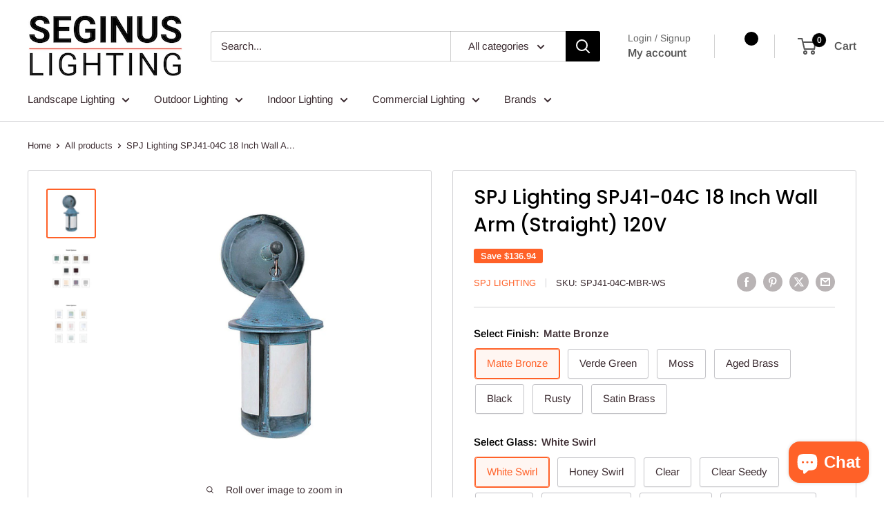

--- FILE ---
content_type: text/html; charset=utf-8
request_url: https://www.seginuslighting.com/products/spj-lighting-spj41-04c-18-inch-wall-arm-straight-120v
body_size: 89786
content:
<!doctype html>

<html class="no-js" lang="en">
  <head>
    <meta charset="utf-8">
    <meta
      name="viewport"
      content="width=device-width, initial-scale=1.0, height=device-height, minimum-scale=1.0, maximum-scale=1.0"
    >
    <meta name="theme-color" content="#ff6128">
    
<!-- Google Tag Manager -->
<script>(function(w,d,s,l,i){w[l]=w[l]||[];w[l].push({'gtm.start':
new Date().getTime(),event:'gtm.js'});var f=d.getElementsByTagName(s)[0],
j=d.createElement(s),dl=l!='dataLayer'?'&l='+l:'';j.async=true;j.src=
'https://www.googletagmanager.com/gtm.js?id='+i+dl;f.parentNode.insertBefore(j,f);
})(window,document,'script','dataLayer','GTM-PJMFQP6');</script>
<!-- End Google Tag Manager -->
    
    <title>
      SPJ Lighting SPJ41-04C 18 Inch Wall Arm (Straight) 120V | SeginusLighting.com
    </title><meta name="description" content="Buy SPJ41-04C 18 Inch Wall Arm (Straight) 120V, made of Solid Brass or Copper material and available in different finishes at SeginusLighting.com.">
    
<link rel="canonical" href="https://www.seginuslighting.com/products/spj-lighting-spj41-04c-18-inch-wall-arm-straight-120v">
    
    

    
<link rel="shortcut icon" href="//www.seginuslighting.com/cdn/shop/files/android-chrome-192x192-nobg_96x96.png?v=1657543393" type="image/png"><link rel="preload" as="style" href="//www.seginuslighting.com/cdn/shop/t/45/assets/theme.css?v=45012415687482267131753560229">
    <link rel="preload" as="script" href="//www.seginuslighting.com/cdn/shop/t/45/assets/theme.js?v=156343939587333818911743674677">
    <link rel="preconnect" href="https://cdn.shopify.com">
    <link rel="preconnect" href="https://fonts.shopifycdn.com">
    <link rel="dns-prefetch" href="https://productreviews.shopifycdn.com">
    <link rel="dns-prefetch" href="https://ajax.googleapis.com">
    <link rel="dns-prefetch" href="https://maps.googleapis.com">
    <link rel="dns-prefetch" href="https://maps.gstatic.com">

    <meta property="og:type" content="product">
  <meta property="og:title" content="SPJ Lighting SPJ41-04C 18 Inch Wall Arm (Straight) 120V"><meta property="og:image" content="http://www.seginuslighting.com/cdn/shop/products/spj-lighting-spj41-04c.jpg?v=1571439866">
    <meta property="og:image:secure_url" content="https://www.seginuslighting.com/cdn/shop/products/spj-lighting-spj41-04c.jpg?v=1571439866">
    <meta property="og:image:width" content="1001">
    <meta property="og:image:height" content="1000"><meta property="product:price:amount" content="547.74">
  <meta property="product:price:currency" content="USD"><meta property="og:description" content="Buy SPJ41-04C 18 Inch Wall Arm (Straight) 120V, made of Solid Brass or Copper material and available in different finishes at SeginusLighting.com."><meta property="og:url" content="https://www.seginuslighting.com/products/spj-lighting-spj41-04c-18-inch-wall-arm-straight-120v">
<meta property="og:site_name" content="Seginus Lighting"><meta name="twitter:card" content="summary"><meta name="twitter:title" content="SPJ Lighting SPJ41-04C 18 Inch Wall Arm (Straight) 120V">
  <meta name="twitter:description" content="SPJ Lighting SPJ41-04C 18 Inch Wall Arm (Straight) 120VAdditional lamp types and glass types available upon request. Please contact Customer Service for pricingFeatures
Material: Solid Brass or Copper
Model: SPJ41-04C
Width: 8-1/2 Inch
Height: 18 Inch
Mounting Type: Wall Arm (Straight)
Product FilesClick for Product Spec Sheet ">
  <meta name="twitter:image" content="https://www.seginuslighting.com/cdn/shop/products/spj-lighting-spj41-04c_600x600_crop_center.jpg?v=1571439866">
    <link rel="preload" href="//www.seginuslighting.com/cdn/fonts/poppins/poppins_n5.ad5b4b72b59a00358afc706450c864c3c8323842.woff2" as="font" type="font/woff2" crossorigin><link rel="preload" href="//www.seginuslighting.com/cdn/fonts/arimo/arimo_n4.a7efb558ca22d2002248bbe6f302a98edee38e35.woff2" as="font" type="font/woff2" crossorigin><style>
  @font-face {
  font-family: Poppins;
  font-weight: 500;
  font-style: normal;
  font-display: swap;
  src: url("//www.seginuslighting.com/cdn/fonts/poppins/poppins_n5.ad5b4b72b59a00358afc706450c864c3c8323842.woff2") format("woff2"),
       url("//www.seginuslighting.com/cdn/fonts/poppins/poppins_n5.33757fdf985af2d24b32fcd84c9a09224d4b2c39.woff") format("woff");
}

  @font-face {
  font-family: Arimo;
  font-weight: 400;
  font-style: normal;
  font-display: swap;
  src: url("//www.seginuslighting.com/cdn/fonts/arimo/arimo_n4.a7efb558ca22d2002248bbe6f302a98edee38e35.woff2") format("woff2"),
       url("//www.seginuslighting.com/cdn/fonts/arimo/arimo_n4.0da809f7d1d5ede2a73be7094ac00741efdb6387.woff") format("woff");
}

@font-face {
  font-family: Arimo;
  font-weight: 600;
  font-style: normal;
  font-display: swap;
  src: url("//www.seginuslighting.com/cdn/fonts/arimo/arimo_n6.9c18b0befd86597f319b7d7f925727d04c262b32.woff2") format("woff2"),
       url("//www.seginuslighting.com/cdn/fonts/arimo/arimo_n6.422bf6679b81a8bfb1b25d19299a53688390c2b9.woff") format("woff");
}

@font-face {
  font-family: Poppins;
  font-weight: 500;
  font-style: italic;
  font-display: swap;
  src: url("//www.seginuslighting.com/cdn/fonts/poppins/poppins_i5.6acfce842c096080e34792078ef3cb7c3aad24d4.woff2") format("woff2"),
       url("//www.seginuslighting.com/cdn/fonts/poppins/poppins_i5.a49113e4fe0ad7fd7716bd237f1602cbec299b3c.woff") format("woff");
}


  @font-face {
  font-family: Arimo;
  font-weight: 700;
  font-style: normal;
  font-display: swap;
  src: url("//www.seginuslighting.com/cdn/fonts/arimo/arimo_n7.1d2d0638e6a1228d86beb0e10006e3280ccb2d04.woff2") format("woff2"),
       url("//www.seginuslighting.com/cdn/fonts/arimo/arimo_n7.f4b9139e8eac4a17b38b8707044c20f54c3be479.woff") format("woff");
}

  @font-face {
  font-family: Arimo;
  font-weight: 400;
  font-style: italic;
  font-display: swap;
  src: url("//www.seginuslighting.com/cdn/fonts/arimo/arimo_i4.438ddb21a1b98c7230698d70dc1a21df235701b2.woff2") format("woff2"),
       url("//www.seginuslighting.com/cdn/fonts/arimo/arimo_i4.0e1908a0dc1ec32fabb5a03a0c9ee2083f82e3d7.woff") format("woff");
}

  @font-face {
  font-family: Arimo;
  font-weight: 700;
  font-style: italic;
  font-display: swap;
  src: url("//www.seginuslighting.com/cdn/fonts/arimo/arimo_i7.b9f09537c29041ec8d51f8cdb7c9b8e4f1f82cb1.woff2") format("woff2"),
       url("//www.seginuslighting.com/cdn/fonts/arimo/arimo_i7.ec659fc855f754fd0b1bd052e606bba1058f73da.woff") format("woff");
}


  :root {
    --default-text-font-size : 15px;
    --base-text-font-size    : 15px;
    --heading-font-family    : Poppins, sans-serif;
    --heading-font-weight    : 500;
    --heading-font-style     : normal;
    --text-font-family       : Arimo, sans-serif;
    --text-font-weight       : 400;
    --text-font-style        : normal;
    --text-font-bolder-weight: 600;
    --text-link-decoration   : underline;

    --text-color               : #3a2a2f;
    --text-color-rgb           : 58, 42, 47;
    --heading-color            : #000000;
    --border-color             : #d1d1d4;
    --border-color-rgb         : 209, 209, 212;
    --form-border-color        : #c4c4c8;
    --accent-color             : #ff6128;
    --accent-color-rgb         : 255, 97, 40;
    --link-color               : #4285f4;
    --link-color-hover         : #0d5bdd;
    --background               : #ffffff;
    --secondary-background     : #ffffff;
    --secondary-background-rgb : 255, 255, 255;
    --accent-background        : rgba(255, 97, 40, 0.08);

    --input-background: #ffffff;

    --error-color       : #f71b1b;
    --error-background  : rgba(247, 27, 27, 0.07);
    --success-color     : #48b448;
    --success-background: rgba(72, 180, 72, 0.11);

    --primary-button-background      : #ff6128;
    --primary-button-background-rgb  : 255, 97, 40;
    --primary-button-text-color      : #ffffff;
    --secondary-button-background    : #000000;
    --secondary-button-background-rgb: 0, 0, 0;
    --secondary-button-text-color    : #ffffff;

    --header-background      : #ffffff;
    --header-text-color      : #555555;
    --header-light-text-color: #666666;
    --header-border-color    : rgba(102, 102, 102, 0.3);
    --header-accent-color    : #000000;

    --footer-background-color:    #444444;
    --footer-heading-text-color:  #ffffff;
    --footer-body-text-color:     #ffffff;
    --footer-body-text-color-rgb: 255, 255, 255;
    --footer-accent-color:        #ff6128;
    --footer-accent-color-rgb:    255, 97, 40;
    --footer-border:              none;
    
    --flickity-arrow-color: #9c9ca3;--product-on-sale-accent           : #ff6128;
    --product-on-sale-accent-rgb       : 255, 97, 40;
    --product-on-sale-color            : #ffffff;
    --product-in-stock-color           : #008a00;
    --product-low-stock-color          : #ee0000;
    --product-sold-out-color           : #d1d1d4;
    --product-custom-label-1-background: #ff6128;
    --product-custom-label-1-color     : #ffffff;
    --product-custom-label-2-background: #555555;
    --product-custom-label-2-color     : #ffffff;
    --product-review-star-color        : #ffb647;

    --mobile-container-gutter : 20px;
    --desktop-container-gutter: 40px;

    /* Shopify related variables */
    --payment-terms-background-color: #ffffff;
  }
</style>

<script>
  // IE11 does not have support for CSS variables, so we have to polyfill them
  if (!(((window || {}).CSS || {}).supports && window.CSS.supports('(--a: 0)'))) {
    const script = document.createElement('script');
    script.type = 'text/javascript';
    script.src = 'https://cdn.jsdelivr.net/npm/css-vars-ponyfill@2';
    script.onload = function() {
      cssVars({});
    };

    document.getElementsByTagName('head')[0].appendChild(script);
  }
</script>


    <script>window.performance && window.performance.mark && window.performance.mark('shopify.content_for_header.start');</script><meta id="shopify-digital-wallet" name="shopify-digital-wallet" content="/19161697/digital_wallets/dialog">
<meta name="shopify-checkout-api-token" content="d0e8b83fe691db17eade782adea8ec8e">
<meta id="in-context-paypal-metadata" data-shop-id="19161697" data-venmo-supported="false" data-environment="production" data-locale="en_US" data-paypal-v4="true" data-currency="USD">
<link rel="alternate" type="application/json+oembed" href="https://www.seginuslighting.com/products/spj-lighting-spj41-04c-18-inch-wall-arm-straight-120v.oembed">
<script async="async" src="/checkouts/internal/preloads.js?locale=en-US"></script>
<link rel="preconnect" href="https://shop.app" crossorigin="anonymous">
<script async="async" src="https://shop.app/checkouts/internal/preloads.js?locale=en-US&shop_id=19161697" crossorigin="anonymous"></script>
<script id="apple-pay-shop-capabilities" type="application/json">{"shopId":19161697,"countryCode":"US","currencyCode":"USD","merchantCapabilities":["supports3DS"],"merchantId":"gid:\/\/shopify\/Shop\/19161697","merchantName":"Seginus Lighting","requiredBillingContactFields":["postalAddress","email","phone"],"requiredShippingContactFields":["postalAddress","email","phone"],"shippingType":"shipping","supportedNetworks":["visa","masterCard","amex","discover","elo","jcb"],"total":{"type":"pending","label":"Seginus Lighting","amount":"1.00"},"shopifyPaymentsEnabled":true,"supportsSubscriptions":true}</script>
<script id="shopify-features" type="application/json">{"accessToken":"d0e8b83fe691db17eade782adea8ec8e","betas":["rich-media-storefront-analytics"],"domain":"www.seginuslighting.com","predictiveSearch":true,"shopId":19161697,"locale":"en"}</script>
<script>var Shopify = Shopify || {};
Shopify.shop = "seginus-lighting.myshopify.com";
Shopify.locale = "en";
Shopify.currency = {"active":"USD","rate":"1.0"};
Shopify.country = "US";
Shopify.theme = {"name":"Version 6.0 of Warehouse to apply fixes","id":135401046214,"schema_name":"Warehouse","schema_version":"6.0.0","theme_store_id":871,"role":"main"};
Shopify.theme.handle = "null";
Shopify.theme.style = {"id":null,"handle":null};
Shopify.cdnHost = "www.seginuslighting.com/cdn";
Shopify.routes = Shopify.routes || {};
Shopify.routes.root = "/";</script>
<script type="module">!function(o){(o.Shopify=o.Shopify||{}).modules=!0}(window);</script>
<script>!function(o){function n(){var o=[];function n(){o.push(Array.prototype.slice.apply(arguments))}return n.q=o,n}var t=o.Shopify=o.Shopify||{};t.loadFeatures=n(),t.autoloadFeatures=n()}(window);</script>
<script>
  window.ShopifyPay = window.ShopifyPay || {};
  window.ShopifyPay.apiHost = "shop.app\/pay";
  window.ShopifyPay.redirectState = null;
</script>
<script id="shop-js-analytics" type="application/json">{"pageType":"product"}</script>
<script defer="defer" async type="module" src="//www.seginuslighting.com/cdn/shopifycloud/shop-js/modules/v2/client.init-shop-cart-sync_BN7fPSNr.en.esm.js"></script>
<script defer="defer" async type="module" src="//www.seginuslighting.com/cdn/shopifycloud/shop-js/modules/v2/chunk.common_Cbph3Kss.esm.js"></script>
<script defer="defer" async type="module" src="//www.seginuslighting.com/cdn/shopifycloud/shop-js/modules/v2/chunk.modal_DKumMAJ1.esm.js"></script>
<script type="module">
  await import("//www.seginuslighting.com/cdn/shopifycloud/shop-js/modules/v2/client.init-shop-cart-sync_BN7fPSNr.en.esm.js");
await import("//www.seginuslighting.com/cdn/shopifycloud/shop-js/modules/v2/chunk.common_Cbph3Kss.esm.js");
await import("//www.seginuslighting.com/cdn/shopifycloud/shop-js/modules/v2/chunk.modal_DKumMAJ1.esm.js");

  window.Shopify.SignInWithShop?.initShopCartSync?.({"fedCMEnabled":true,"windoidEnabled":true});

</script>
<script>
  window.Shopify = window.Shopify || {};
  if (!window.Shopify.featureAssets) window.Shopify.featureAssets = {};
  window.Shopify.featureAssets['shop-js'] = {"shop-cart-sync":["modules/v2/client.shop-cart-sync_CJVUk8Jm.en.esm.js","modules/v2/chunk.common_Cbph3Kss.esm.js","modules/v2/chunk.modal_DKumMAJ1.esm.js"],"init-fed-cm":["modules/v2/client.init-fed-cm_7Fvt41F4.en.esm.js","modules/v2/chunk.common_Cbph3Kss.esm.js","modules/v2/chunk.modal_DKumMAJ1.esm.js"],"init-shop-email-lookup-coordinator":["modules/v2/client.init-shop-email-lookup-coordinator_Cc088_bR.en.esm.js","modules/v2/chunk.common_Cbph3Kss.esm.js","modules/v2/chunk.modal_DKumMAJ1.esm.js"],"init-windoid":["modules/v2/client.init-windoid_hPopwJRj.en.esm.js","modules/v2/chunk.common_Cbph3Kss.esm.js","modules/v2/chunk.modal_DKumMAJ1.esm.js"],"shop-button":["modules/v2/client.shop-button_B0jaPSNF.en.esm.js","modules/v2/chunk.common_Cbph3Kss.esm.js","modules/v2/chunk.modal_DKumMAJ1.esm.js"],"shop-cash-offers":["modules/v2/client.shop-cash-offers_DPIskqss.en.esm.js","modules/v2/chunk.common_Cbph3Kss.esm.js","modules/v2/chunk.modal_DKumMAJ1.esm.js"],"shop-toast-manager":["modules/v2/client.shop-toast-manager_CK7RT69O.en.esm.js","modules/v2/chunk.common_Cbph3Kss.esm.js","modules/v2/chunk.modal_DKumMAJ1.esm.js"],"init-shop-cart-sync":["modules/v2/client.init-shop-cart-sync_BN7fPSNr.en.esm.js","modules/v2/chunk.common_Cbph3Kss.esm.js","modules/v2/chunk.modal_DKumMAJ1.esm.js"],"init-customer-accounts-sign-up":["modules/v2/client.init-customer-accounts-sign-up_CfPf4CXf.en.esm.js","modules/v2/client.shop-login-button_DeIztwXF.en.esm.js","modules/v2/chunk.common_Cbph3Kss.esm.js","modules/v2/chunk.modal_DKumMAJ1.esm.js"],"pay-button":["modules/v2/client.pay-button_CgIwFSYN.en.esm.js","modules/v2/chunk.common_Cbph3Kss.esm.js","modules/v2/chunk.modal_DKumMAJ1.esm.js"],"init-customer-accounts":["modules/v2/client.init-customer-accounts_DQ3x16JI.en.esm.js","modules/v2/client.shop-login-button_DeIztwXF.en.esm.js","modules/v2/chunk.common_Cbph3Kss.esm.js","modules/v2/chunk.modal_DKumMAJ1.esm.js"],"avatar":["modules/v2/client.avatar_BTnouDA3.en.esm.js"],"init-shop-for-new-customer-accounts":["modules/v2/client.init-shop-for-new-customer-accounts_CsZy_esa.en.esm.js","modules/v2/client.shop-login-button_DeIztwXF.en.esm.js","modules/v2/chunk.common_Cbph3Kss.esm.js","modules/v2/chunk.modal_DKumMAJ1.esm.js"],"shop-follow-button":["modules/v2/client.shop-follow-button_BRMJjgGd.en.esm.js","modules/v2/chunk.common_Cbph3Kss.esm.js","modules/v2/chunk.modal_DKumMAJ1.esm.js"],"checkout-modal":["modules/v2/client.checkout-modal_B9Drz_yf.en.esm.js","modules/v2/chunk.common_Cbph3Kss.esm.js","modules/v2/chunk.modal_DKumMAJ1.esm.js"],"shop-login-button":["modules/v2/client.shop-login-button_DeIztwXF.en.esm.js","modules/v2/chunk.common_Cbph3Kss.esm.js","modules/v2/chunk.modal_DKumMAJ1.esm.js"],"lead-capture":["modules/v2/client.lead-capture_DXYzFM3R.en.esm.js","modules/v2/chunk.common_Cbph3Kss.esm.js","modules/v2/chunk.modal_DKumMAJ1.esm.js"],"shop-login":["modules/v2/client.shop-login_CA5pJqmO.en.esm.js","modules/v2/chunk.common_Cbph3Kss.esm.js","modules/v2/chunk.modal_DKumMAJ1.esm.js"],"payment-terms":["modules/v2/client.payment-terms_BxzfvcZJ.en.esm.js","modules/v2/chunk.common_Cbph3Kss.esm.js","modules/v2/chunk.modal_DKumMAJ1.esm.js"]};
</script>
<script>(function() {
  var isLoaded = false;
  function asyncLoad() {
    if (isLoaded) return;
    isLoaded = true;
    var urls = ["https:\/\/cdn-scripts.signifyd.com\/shopify\/script-tag.js?shop=seginus-lighting.myshopify.com","\/\/searchserverapi1.com\/widgets\/shopify\/init.js?a=0o3i2B5Q9f\u0026shop=seginus-lighting.myshopify.com"];
    for (var i = 0; i < urls.length; i++) {
      var s = document.createElement('script');
      s.type = 'text/javascript';
      s.async = true;
      s.src = urls[i];
      var x = document.getElementsByTagName('script')[0];
      x.parentNode.insertBefore(s, x);
    }
  };
  if(window.attachEvent) {
    window.attachEvent('onload', asyncLoad);
  } else {
    window.addEventListener('load', asyncLoad, false);
  }
})();</script>
<script id="__st">var __st={"a":19161697,"offset":-25200,"reqid":"49b651f5-6d23-416c-a52b-608c22917d45-1769760878","pageurl":"www.seginuslighting.com\/products\/spj-lighting-spj41-04c-18-inch-wall-arm-straight-120v","u":"898ffaa63eb4","p":"product","rtyp":"product","rid":518401196086};</script>
<script>window.ShopifyPaypalV4VisibilityTracking = true;</script>
<script id="captcha-bootstrap">!function(){'use strict';const t='contact',e='account',n='new_comment',o=[[t,t],['blogs',n],['comments',n],[t,'customer']],c=[[e,'customer_login'],[e,'guest_login'],[e,'recover_customer_password'],[e,'create_customer']],r=t=>t.map((([t,e])=>`form[action*='/${t}']:not([data-nocaptcha='true']) input[name='form_type'][value='${e}']`)).join(','),a=t=>()=>t?[...document.querySelectorAll(t)].map((t=>t.form)):[];function s(){const t=[...o],e=r(t);return a(e)}const i='password',u='form_key',d=['recaptcha-v3-token','g-recaptcha-response','h-captcha-response',i],f=()=>{try{return window.sessionStorage}catch{return}},m='__shopify_v',_=t=>t.elements[u];function p(t,e,n=!1){try{const o=window.sessionStorage,c=JSON.parse(o.getItem(e)),{data:r}=function(t){const{data:e,action:n}=t;return t[m]||n?{data:e,action:n}:{data:t,action:n}}(c);for(const[e,n]of Object.entries(r))t.elements[e]&&(t.elements[e].value=n);n&&o.removeItem(e)}catch(o){console.error('form repopulation failed',{error:o})}}const l='form_type',E='cptcha';function T(t){t.dataset[E]=!0}const w=window,h=w.document,L='Shopify',v='ce_forms',y='captcha';let A=!1;((t,e)=>{const n=(g='f06e6c50-85a8-45c8-87d0-21a2b65856fe',I='https://cdn.shopify.com/shopifycloud/storefront-forms-hcaptcha/ce_storefront_forms_captcha_hcaptcha.v1.5.2.iife.js',D={infoText:'Protected by hCaptcha',privacyText:'Privacy',termsText:'Terms'},(t,e,n)=>{const o=w[L][v],c=o.bindForm;if(c)return c(t,g,e,D).then(n);var r;o.q.push([[t,g,e,D],n]),r=I,A||(h.body.append(Object.assign(h.createElement('script'),{id:'captcha-provider',async:!0,src:r})),A=!0)});var g,I,D;w[L]=w[L]||{},w[L][v]=w[L][v]||{},w[L][v].q=[],w[L][y]=w[L][y]||{},w[L][y].protect=function(t,e){n(t,void 0,e),T(t)},Object.freeze(w[L][y]),function(t,e,n,w,h,L){const[v,y,A,g]=function(t,e,n){const i=e?o:[],u=t?c:[],d=[...i,...u],f=r(d),m=r(i),_=r(d.filter((([t,e])=>n.includes(e))));return[a(f),a(m),a(_),s()]}(w,h,L),I=t=>{const e=t.target;return e instanceof HTMLFormElement?e:e&&e.form},D=t=>v().includes(t);t.addEventListener('submit',(t=>{const e=I(t);if(!e)return;const n=D(e)&&!e.dataset.hcaptchaBound&&!e.dataset.recaptchaBound,o=_(e),c=g().includes(e)&&(!o||!o.value);(n||c)&&t.preventDefault(),c&&!n&&(function(t){try{if(!f())return;!function(t){const e=f();if(!e)return;const n=_(t);if(!n)return;const o=n.value;o&&e.removeItem(o)}(t);const e=Array.from(Array(32),(()=>Math.random().toString(36)[2])).join('');!function(t,e){_(t)||t.append(Object.assign(document.createElement('input'),{type:'hidden',name:u})),t.elements[u].value=e}(t,e),function(t,e){const n=f();if(!n)return;const o=[...t.querySelectorAll(`input[type='${i}']`)].map((({name:t})=>t)),c=[...d,...o],r={};for(const[a,s]of new FormData(t).entries())c.includes(a)||(r[a]=s);n.setItem(e,JSON.stringify({[m]:1,action:t.action,data:r}))}(t,e)}catch(e){console.error('failed to persist form',e)}}(e),e.submit())}));const S=(t,e)=>{t&&!t.dataset[E]&&(n(t,e.some((e=>e===t))),T(t))};for(const o of['focusin','change'])t.addEventListener(o,(t=>{const e=I(t);D(e)&&S(e,y())}));const B=e.get('form_key'),M=e.get(l),P=B&&M;t.addEventListener('DOMContentLoaded',(()=>{const t=y();if(P)for(const e of t)e.elements[l].value===M&&p(e,B);[...new Set([...A(),...v().filter((t=>'true'===t.dataset.shopifyCaptcha))])].forEach((e=>S(e,t)))}))}(h,new URLSearchParams(w.location.search),n,t,e,['guest_login'])})(!0,!0)}();</script>
<script integrity="sha256-4kQ18oKyAcykRKYeNunJcIwy7WH5gtpwJnB7kiuLZ1E=" data-source-attribution="shopify.loadfeatures" defer="defer" src="//www.seginuslighting.com/cdn/shopifycloud/storefront/assets/storefront/load_feature-a0a9edcb.js" crossorigin="anonymous"></script>
<script crossorigin="anonymous" defer="defer" src="//www.seginuslighting.com/cdn/shopifycloud/storefront/assets/shopify_pay/storefront-65b4c6d7.js?v=20250812"></script>
<script data-source-attribution="shopify.dynamic_checkout.dynamic.init">var Shopify=Shopify||{};Shopify.PaymentButton=Shopify.PaymentButton||{isStorefrontPortableWallets:!0,init:function(){window.Shopify.PaymentButton.init=function(){};var t=document.createElement("script");t.src="https://www.seginuslighting.com/cdn/shopifycloud/portable-wallets/latest/portable-wallets.en.js",t.type="module",document.head.appendChild(t)}};
</script>
<script data-source-attribution="shopify.dynamic_checkout.buyer_consent">
  function portableWalletsHideBuyerConsent(e){var t=document.getElementById("shopify-buyer-consent"),n=document.getElementById("shopify-subscription-policy-button");t&&n&&(t.classList.add("hidden"),t.setAttribute("aria-hidden","true"),n.removeEventListener("click",e))}function portableWalletsShowBuyerConsent(e){var t=document.getElementById("shopify-buyer-consent"),n=document.getElementById("shopify-subscription-policy-button");t&&n&&(t.classList.remove("hidden"),t.removeAttribute("aria-hidden"),n.addEventListener("click",e))}window.Shopify?.PaymentButton&&(window.Shopify.PaymentButton.hideBuyerConsent=portableWalletsHideBuyerConsent,window.Shopify.PaymentButton.showBuyerConsent=portableWalletsShowBuyerConsent);
</script>
<script>
  function portableWalletsCleanup(e){e&&e.src&&console.error("Failed to load portable wallets script "+e.src);var t=document.querySelectorAll("shopify-accelerated-checkout .shopify-payment-button__skeleton, shopify-accelerated-checkout-cart .wallet-cart-button__skeleton"),e=document.getElementById("shopify-buyer-consent");for(let e=0;e<t.length;e++)t[e].remove();e&&e.remove()}function portableWalletsNotLoadedAsModule(e){e instanceof ErrorEvent&&"string"==typeof e.message&&e.message.includes("import.meta")&&"string"==typeof e.filename&&e.filename.includes("portable-wallets")&&(window.removeEventListener("error",portableWalletsNotLoadedAsModule),window.Shopify.PaymentButton.failedToLoad=e,"loading"===document.readyState?document.addEventListener("DOMContentLoaded",window.Shopify.PaymentButton.init):window.Shopify.PaymentButton.init())}window.addEventListener("error",portableWalletsNotLoadedAsModule);
</script>

<script type="module" src="https://www.seginuslighting.com/cdn/shopifycloud/portable-wallets/latest/portable-wallets.en.js" onError="portableWalletsCleanup(this)" crossorigin="anonymous"></script>
<script nomodule>
  document.addEventListener("DOMContentLoaded", portableWalletsCleanup);
</script>

<script id='scb4127' type='text/javascript' async='' src='https://www.seginuslighting.com/cdn/shopifycloud/privacy-banner/storefront-banner.js'></script><link id="shopify-accelerated-checkout-styles" rel="stylesheet" media="screen" href="https://www.seginuslighting.com/cdn/shopifycloud/portable-wallets/latest/accelerated-checkout-backwards-compat.css" crossorigin="anonymous">
<style id="shopify-accelerated-checkout-cart">
        #shopify-buyer-consent {
  margin-top: 1em;
  display: inline-block;
  width: 100%;
}

#shopify-buyer-consent.hidden {
  display: none;
}

#shopify-subscription-policy-button {
  background: none;
  border: none;
  padding: 0;
  text-decoration: underline;
  font-size: inherit;
  cursor: pointer;
}

#shopify-subscription-policy-button::before {
  box-shadow: none;
}

      </style>

<script>window.performance && window.performance.mark && window.performance.mark('shopify.content_for_header.end');</script>

    <link rel="stylesheet" href="//www.seginuslighting.com/cdn/shop/t/45/assets/theme.css?v=45012415687482267131753560229">

    <script type="application/ld+json">{"@context":"http:\/\/schema.org\/","@id":"\/products\/spj-lighting-spj41-04c-18-inch-wall-arm-straight-120v#product","@type":"ProductGroup","brand":{"@type":"Brand","name":"SPJ Lighting"},"category":"Wall Light Fixtures","description":"SPJ Lighting SPJ41-04C 18 Inch Wall Arm (Straight) 120VAdditional lamp types and glass types available upon request. Please contact Customer Service for pricingFeatures\nMaterial: Solid Brass or Copper\nModel: SPJ41-04C\nWidth: 8-1\/2 Inch\nHeight: 18 Inch\nMounting Type: Wall Arm (Straight)\nProduct FilesClick for Product Spec Sheet ","hasVariant":[{"@id":"\/products\/spj-lighting-spj41-04c-18-inch-wall-arm-straight-120v?variant=6946526396470#variant","@type":"Product","image":"https:\/\/www.seginuslighting.com\/cdn\/shop\/products\/spj-lighting-spj41-04c.jpg?v=1571439866\u0026width=1920","name":"SPJ Lighting SPJ41-04C 18 Inch Wall Arm (Straight) 120V - Matte Bronze \/ White Swirl","offers":{"@id":"\/products\/spj-lighting-spj41-04c-18-inch-wall-arm-straight-120v?variant=6946526396470#offer","@type":"Offer","availability":"http:\/\/schema.org\/InStock","price":"547.74","priceCurrency":"USD","url":"https:\/\/www.seginuslighting.com\/products\/spj-lighting-spj41-04c-18-inch-wall-arm-straight-120v?variant=6946526396470"},"sku":"SPJ41-04C-MBR-WS"},{"@id":"\/products\/spj-lighting-spj41-04c-18-inch-wall-arm-straight-120v?variant=6946526429238#variant","@type":"Product","image":"https:\/\/www.seginuslighting.com\/cdn\/shop\/products\/spj-lighting-spj41-04c.jpg?v=1571439866\u0026width=1920","name":"SPJ Lighting SPJ41-04C 18 Inch Wall Arm (Straight) 120V - Matte Bronze \/ Honey Swirl","offers":{"@id":"\/products\/spj-lighting-spj41-04c-18-inch-wall-arm-straight-120v?variant=6946526429238#offer","@type":"Offer","availability":"http:\/\/schema.org\/InStock","price":"547.74","priceCurrency":"USD","url":"https:\/\/www.seginuslighting.com\/products\/spj-lighting-spj41-04c-18-inch-wall-arm-straight-120v?variant=6946526429238"},"sku":"SPJ41-04C-MBR-HS"},{"@id":"\/products\/spj-lighting-spj41-04c-18-inch-wall-arm-straight-120v?variant=6946526462006#variant","@type":"Product","image":"https:\/\/www.seginuslighting.com\/cdn\/shop\/products\/spj-lighting-spj41-04c.jpg?v=1571439866\u0026width=1920","name":"SPJ Lighting SPJ41-04C 18 Inch Wall Arm (Straight) 120V - Matte Bronze \/ Clear","offers":{"@id":"\/products\/spj-lighting-spj41-04c-18-inch-wall-arm-straight-120v?variant=6946526462006#offer","@type":"Offer","availability":"http:\/\/schema.org\/InStock","price":"547.74","priceCurrency":"USD","url":"https:\/\/www.seginuslighting.com\/products\/spj-lighting-spj41-04c-18-inch-wall-arm-straight-120v?variant=6946526462006"},"sku":"SPJ41-04C-MBR-C"},{"@id":"\/products\/spj-lighting-spj41-04c-18-inch-wall-arm-straight-120v?variant=6946526494774#variant","@type":"Product","image":"https:\/\/www.seginuslighting.com\/cdn\/shop\/products\/spj-lighting-spj41-04c.jpg?v=1571439866\u0026width=1920","name":"SPJ Lighting SPJ41-04C 18 Inch Wall Arm (Straight) 120V - Matte Bronze \/ Clear Seedy","offers":{"@id":"\/products\/spj-lighting-spj41-04c-18-inch-wall-arm-straight-120v?variant=6946526494774#offer","@type":"Offer","availability":"http:\/\/schema.org\/InStock","price":"547.74","priceCurrency":"USD","url":"https:\/\/www.seginuslighting.com\/products\/spj-lighting-spj41-04c-18-inch-wall-arm-straight-120v?variant=6946526494774"},"sku":"SPJ41-04C-MBR-CS"},{"@id":"\/products\/spj-lighting-spj41-04c-18-inch-wall-arm-straight-120v?variant=6946526527542#variant","@type":"Product","image":"https:\/\/www.seginuslighting.com\/cdn\/shop\/products\/spj-lighting-spj41-04c.jpg?v=1571439866\u0026width=1920","name":"SPJ Lighting SPJ41-04C 18 Inch Wall Arm (Straight) 120V - Matte Bronze \/ Frosted","offers":{"@id":"\/products\/spj-lighting-spj41-04c-18-inch-wall-arm-straight-120v?variant=6946526527542#offer","@type":"Offer","availability":"http:\/\/schema.org\/InStock","price":"547.74","priceCurrency":"USD","url":"https:\/\/www.seginuslighting.com\/products\/spj-lighting-spj41-04c-18-inch-wall-arm-straight-120v?variant=6946526527542"},"sku":"SPJ41-04C-MBR-F"},{"@id":"\/products\/spj-lighting-spj41-04c-18-inch-wall-arm-straight-120v?variant=6946526560310#variant","@type":"Product","image":"https:\/\/www.seginuslighting.com\/cdn\/shop\/products\/spj-lighting-spj41-04c.jpg?v=1571439866\u0026width=1920","name":"SPJ Lighting SPJ41-04C 18 Inch Wall Arm (Straight) 120V - Matte Bronze \/ Frosted Seedy","offers":{"@id":"\/products\/spj-lighting-spj41-04c-18-inch-wall-arm-straight-120v?variant=6946526560310#offer","@type":"Offer","availability":"http:\/\/schema.org\/InStock","price":"547.74","priceCurrency":"USD","url":"https:\/\/www.seginuslighting.com\/products\/spj-lighting-spj41-04c-18-inch-wall-arm-straight-120v?variant=6946526560310"},"sku":"SPJ41-04C-MBR-FS"},{"@id":"\/products\/spj-lighting-spj41-04c-18-inch-wall-arm-straight-120v?variant=41683738951878#variant","@type":"Product","image":"https:\/\/www.seginuslighting.com\/cdn\/shop\/products\/spj-lighting-spj41-04c.jpg?v=1571439866\u0026width=1920","name":"SPJ Lighting SPJ41-04C 18 Inch Wall Arm (Straight) 120V - Matte Bronze \/ Rose Swirl","offers":{"@id":"\/products\/spj-lighting-spj41-04c-18-inch-wall-arm-straight-120v?variant=41683738951878#offer","@type":"Offer","availability":"http:\/\/schema.org\/InStock","price":"547.74","priceCurrency":"USD","url":"https:\/\/www.seginuslighting.com\/products\/spj-lighting-spj41-04c-18-inch-wall-arm-straight-120v?variant=41683738951878"},"sku":"SPJ41-04C-MBR-RS"},{"@id":"\/products\/spj-lighting-spj41-04c-18-inch-wall-arm-straight-120v?variant=41683738984646#variant","@type":"Product","image":"https:\/\/www.seginuslighting.com\/cdn\/shop\/products\/spj-lighting-spj41-04c.jpg?v=1571439866\u0026width=1920","name":"SPJ Lighting SPJ41-04C 18 Inch Wall Arm (Straight) 120V - Matte Bronze \/ White Iridescent","offers":{"@id":"\/products\/spj-lighting-spj41-04c-18-inch-wall-arm-straight-120v?variant=41683738984646#offer","@type":"Offer","availability":"http:\/\/schema.org\/InStock","price":"602.52","priceCurrency":"USD","url":"https:\/\/www.seginuslighting.com\/products\/spj-lighting-spj41-04c-18-inch-wall-arm-straight-120v?variant=41683738984646"},"sku":"SPJ41-04C-MBR-WI"},{"@id":"\/products\/spj-lighting-spj41-04c-18-inch-wall-arm-straight-120v?variant=41683739017414#variant","@type":"Product","image":"https:\/\/www.seginuslighting.com\/cdn\/shop\/products\/spj-lighting-spj41-04c.jpg?v=1571439866\u0026width=1920","name":"SPJ Lighting SPJ41-04C 18 Inch Wall Arm (Straight) 120V - Matte Bronze \/ Honey Iridescent","offers":{"@id":"\/products\/spj-lighting-spj41-04c-18-inch-wall-arm-straight-120v?variant=41683739017414#offer","@type":"Offer","availability":"http:\/\/schema.org\/InStock","price":"602.52","priceCurrency":"USD","url":"https:\/\/www.seginuslighting.com\/products\/spj-lighting-spj41-04c-18-inch-wall-arm-straight-120v?variant=41683739017414"},"sku":"SPJ41-04C-MBR-HI"},{"@id":"\/products\/spj-lighting-spj41-04c-18-inch-wall-arm-straight-120v?variant=6946525806646#variant","@type":"Product","image":"https:\/\/www.seginuslighting.com\/cdn\/shop\/products\/spj-lighting-spj41-04c.jpg?v=1571439866\u0026width=1920","name":"SPJ Lighting SPJ41-04C 18 Inch Wall Arm (Straight) 120V - Verde Green \/ White Swirl","offers":{"@id":"\/products\/spj-lighting-spj41-04c-18-inch-wall-arm-straight-120v?variant=6946525806646#offer","@type":"Offer","availability":"http:\/\/schema.org\/InStock","price":"602.52","priceCurrency":"USD","url":"https:\/\/www.seginuslighting.com\/products\/spj-lighting-spj41-04c-18-inch-wall-arm-straight-120v?variant=6946525806646"},"sku":"SPJ41-04C-V-WS"},{"@id":"\/products\/spj-lighting-spj41-04c-18-inch-wall-arm-straight-120v?variant=6946525839414#variant","@type":"Product","image":"https:\/\/www.seginuslighting.com\/cdn\/shop\/products\/spj-lighting-spj41-04c.jpg?v=1571439866\u0026width=1920","name":"SPJ Lighting SPJ41-04C 18 Inch Wall Arm (Straight) 120V - Verde Green \/ Honey Swirl","offers":{"@id":"\/products\/spj-lighting-spj41-04c-18-inch-wall-arm-straight-120v?variant=6946525839414#offer","@type":"Offer","availability":"http:\/\/schema.org\/InStock","price":"602.52","priceCurrency":"USD","url":"https:\/\/www.seginuslighting.com\/products\/spj-lighting-spj41-04c-18-inch-wall-arm-straight-120v?variant=6946525839414"},"sku":"SPJ41-04C-V-HS"},{"@id":"\/products\/spj-lighting-spj41-04c-18-inch-wall-arm-straight-120v?variant=6946525872182#variant","@type":"Product","image":"https:\/\/www.seginuslighting.com\/cdn\/shop\/products\/spj-lighting-spj41-04c.jpg?v=1571439866\u0026width=1920","name":"SPJ Lighting SPJ41-04C 18 Inch Wall Arm (Straight) 120V - Verde Green \/ Clear","offers":{"@id":"\/products\/spj-lighting-spj41-04c-18-inch-wall-arm-straight-120v?variant=6946525872182#offer","@type":"Offer","availability":"http:\/\/schema.org\/InStock","price":"602.52","priceCurrency":"USD","url":"https:\/\/www.seginuslighting.com\/products\/spj-lighting-spj41-04c-18-inch-wall-arm-straight-120v?variant=6946525872182"},"sku":"SPJ41-04C-V-C"},{"@id":"\/products\/spj-lighting-spj41-04c-18-inch-wall-arm-straight-120v?variant=6946525904950#variant","@type":"Product","image":"https:\/\/www.seginuslighting.com\/cdn\/shop\/products\/spj-lighting-spj41-04c.jpg?v=1571439866\u0026width=1920","name":"SPJ Lighting SPJ41-04C 18 Inch Wall Arm (Straight) 120V - Verde Green \/ Clear Seedy","offers":{"@id":"\/products\/spj-lighting-spj41-04c-18-inch-wall-arm-straight-120v?variant=6946525904950#offer","@type":"Offer","availability":"http:\/\/schema.org\/InStock","price":"602.52","priceCurrency":"USD","url":"https:\/\/www.seginuslighting.com\/products\/spj-lighting-spj41-04c-18-inch-wall-arm-straight-120v?variant=6946525904950"},"sku":"SPJ41-04C-V-CS"},{"@id":"\/products\/spj-lighting-spj41-04c-18-inch-wall-arm-straight-120v?variant=6946525937718#variant","@type":"Product","image":"https:\/\/www.seginuslighting.com\/cdn\/shop\/products\/spj-lighting-spj41-04c.jpg?v=1571439866\u0026width=1920","name":"SPJ Lighting SPJ41-04C 18 Inch Wall Arm (Straight) 120V - Verde Green \/ Frosted","offers":{"@id":"\/products\/spj-lighting-spj41-04c-18-inch-wall-arm-straight-120v?variant=6946525937718#offer","@type":"Offer","availability":"http:\/\/schema.org\/InStock","price":"602.52","priceCurrency":"USD","url":"https:\/\/www.seginuslighting.com\/products\/spj-lighting-spj41-04c-18-inch-wall-arm-straight-120v?variant=6946525937718"},"sku":"SPJ41-04C-V-F"},{"@id":"\/products\/spj-lighting-spj41-04c-18-inch-wall-arm-straight-120v?variant=6946525970486#variant","@type":"Product","image":"https:\/\/www.seginuslighting.com\/cdn\/shop\/products\/spj-lighting-spj41-04c.jpg?v=1571439866\u0026width=1920","name":"SPJ Lighting SPJ41-04C 18 Inch Wall Arm (Straight) 120V - Verde Green \/ Frosted Seedy","offers":{"@id":"\/products\/spj-lighting-spj41-04c-18-inch-wall-arm-straight-120v?variant=6946525970486#offer","@type":"Offer","availability":"http:\/\/schema.org\/InStock","price":"602.52","priceCurrency":"USD","url":"https:\/\/www.seginuslighting.com\/products\/spj-lighting-spj41-04c-18-inch-wall-arm-straight-120v?variant=6946525970486"},"sku":"SPJ41-04C-V-FS"},{"@id":"\/products\/spj-lighting-spj41-04c-18-inch-wall-arm-straight-120v?variant=41683739050182#variant","@type":"Product","image":"https:\/\/www.seginuslighting.com\/cdn\/shop\/products\/spj-lighting-spj41-04c.jpg?v=1571439866\u0026width=1920","name":"SPJ Lighting SPJ41-04C 18 Inch Wall Arm (Straight) 120V - Verde Green \/ Rose Swirl","offers":{"@id":"\/products\/spj-lighting-spj41-04c-18-inch-wall-arm-straight-120v?variant=41683739050182#offer","@type":"Offer","availability":"http:\/\/schema.org\/InStock","price":"602.52","priceCurrency":"USD","url":"https:\/\/www.seginuslighting.com\/products\/spj-lighting-spj41-04c-18-inch-wall-arm-straight-120v?variant=41683739050182"},"sku":"SPJ41-04C-V-RS"},{"@id":"\/products\/spj-lighting-spj41-04c-18-inch-wall-arm-straight-120v?variant=41683739082950#variant","@type":"Product","image":"https:\/\/www.seginuslighting.com\/cdn\/shop\/products\/spj-lighting-spj41-04c.jpg?v=1571439866\u0026width=1920","name":"SPJ Lighting SPJ41-04C 18 Inch Wall Arm (Straight) 120V - Verde Green \/ White Iridescent","offers":{"@id":"\/products\/spj-lighting-spj41-04c-18-inch-wall-arm-straight-120v?variant=41683739082950#offer","@type":"Offer","availability":"http:\/\/schema.org\/InStock","price":"657.28","priceCurrency":"USD","url":"https:\/\/www.seginuslighting.com\/products\/spj-lighting-spj41-04c-18-inch-wall-arm-straight-120v?variant=41683739082950"},"sku":"SPJ41-04C-V-WI"},{"@id":"\/products\/spj-lighting-spj41-04c-18-inch-wall-arm-straight-120v?variant=41683739115718#variant","@type":"Product","image":"https:\/\/www.seginuslighting.com\/cdn\/shop\/products\/spj-lighting-spj41-04c.jpg?v=1571439866\u0026width=1920","name":"SPJ Lighting SPJ41-04C 18 Inch Wall Arm (Straight) 120V - Verde Green \/ Honey Iridescent","offers":{"@id":"\/products\/spj-lighting-spj41-04c-18-inch-wall-arm-straight-120v?variant=41683739115718#offer","@type":"Offer","availability":"http:\/\/schema.org\/InStock","price":"657.28","priceCurrency":"USD","url":"https:\/\/www.seginuslighting.com\/products\/spj-lighting-spj41-04c-18-inch-wall-arm-straight-120v?variant=41683739115718"},"sku":"SPJ41-04C-V-HI"},{"@id":"\/products\/spj-lighting-spj41-04c-18-inch-wall-arm-straight-120v?variant=6946526003254#variant","@type":"Product","image":"https:\/\/www.seginuslighting.com\/cdn\/shop\/products\/spj-lighting-spj41-04c.jpg?v=1571439866\u0026width=1920","name":"SPJ Lighting SPJ41-04C 18 Inch Wall Arm (Straight) 120V - Moss \/ White Swirl","offers":{"@id":"\/products\/spj-lighting-spj41-04c-18-inch-wall-arm-straight-120v?variant=6946526003254#offer","@type":"Offer","availability":"http:\/\/schema.org\/InStock","price":"602.52","priceCurrency":"USD","url":"https:\/\/www.seginuslighting.com\/products\/spj-lighting-spj41-04c-18-inch-wall-arm-straight-120v?variant=6946526003254"},"sku":"SPJ41-04C-M-WS"},{"@id":"\/products\/spj-lighting-spj41-04c-18-inch-wall-arm-straight-120v?variant=6946526036022#variant","@type":"Product","image":"https:\/\/www.seginuslighting.com\/cdn\/shop\/products\/spj-lighting-spj41-04c.jpg?v=1571439866\u0026width=1920","name":"SPJ Lighting SPJ41-04C 18 Inch Wall Arm (Straight) 120V - Moss \/ Honey Swirl","offers":{"@id":"\/products\/spj-lighting-spj41-04c-18-inch-wall-arm-straight-120v?variant=6946526036022#offer","@type":"Offer","availability":"http:\/\/schema.org\/InStock","price":"602.52","priceCurrency":"USD","url":"https:\/\/www.seginuslighting.com\/products\/spj-lighting-spj41-04c-18-inch-wall-arm-straight-120v?variant=6946526036022"},"sku":"SPJ41-04C-M-HS"},{"@id":"\/products\/spj-lighting-spj41-04c-18-inch-wall-arm-straight-120v?variant=6946526068790#variant","@type":"Product","image":"https:\/\/www.seginuslighting.com\/cdn\/shop\/products\/spj-lighting-spj41-04c.jpg?v=1571439866\u0026width=1920","name":"SPJ Lighting SPJ41-04C 18 Inch Wall Arm (Straight) 120V - Moss \/ Clear","offers":{"@id":"\/products\/spj-lighting-spj41-04c-18-inch-wall-arm-straight-120v?variant=6946526068790#offer","@type":"Offer","availability":"http:\/\/schema.org\/InStock","price":"602.52","priceCurrency":"USD","url":"https:\/\/www.seginuslighting.com\/products\/spj-lighting-spj41-04c-18-inch-wall-arm-straight-120v?variant=6946526068790"},"sku":"SPJ41-04C-M-C"},{"@id":"\/products\/spj-lighting-spj41-04c-18-inch-wall-arm-straight-120v?variant=6946526101558#variant","@type":"Product","image":"https:\/\/www.seginuslighting.com\/cdn\/shop\/products\/spj-lighting-spj41-04c.jpg?v=1571439866\u0026width=1920","name":"SPJ Lighting SPJ41-04C 18 Inch Wall Arm (Straight) 120V - Moss \/ Clear Seedy","offers":{"@id":"\/products\/spj-lighting-spj41-04c-18-inch-wall-arm-straight-120v?variant=6946526101558#offer","@type":"Offer","availability":"http:\/\/schema.org\/InStock","price":"602.52","priceCurrency":"USD","url":"https:\/\/www.seginuslighting.com\/products\/spj-lighting-spj41-04c-18-inch-wall-arm-straight-120v?variant=6946526101558"},"sku":"SPJ41-04C-M-CS"},{"@id":"\/products\/spj-lighting-spj41-04c-18-inch-wall-arm-straight-120v?variant=6946526134326#variant","@type":"Product","image":"https:\/\/www.seginuslighting.com\/cdn\/shop\/products\/spj-lighting-spj41-04c.jpg?v=1571439866\u0026width=1920","name":"SPJ Lighting SPJ41-04C 18 Inch Wall Arm (Straight) 120V - Moss \/ Frosted","offers":{"@id":"\/products\/spj-lighting-spj41-04c-18-inch-wall-arm-straight-120v?variant=6946526134326#offer","@type":"Offer","availability":"http:\/\/schema.org\/InStock","price":"602.52","priceCurrency":"USD","url":"https:\/\/www.seginuslighting.com\/products\/spj-lighting-spj41-04c-18-inch-wall-arm-straight-120v?variant=6946526134326"},"sku":"SPJ41-04C-M-F"},{"@id":"\/products\/spj-lighting-spj41-04c-18-inch-wall-arm-straight-120v?variant=6946526167094#variant","@type":"Product","image":"https:\/\/www.seginuslighting.com\/cdn\/shop\/products\/spj-lighting-spj41-04c.jpg?v=1571439866\u0026width=1920","name":"SPJ Lighting SPJ41-04C 18 Inch Wall Arm (Straight) 120V - Moss \/ Frosted Seedy","offers":{"@id":"\/products\/spj-lighting-spj41-04c-18-inch-wall-arm-straight-120v?variant=6946526167094#offer","@type":"Offer","availability":"http:\/\/schema.org\/InStock","price":"602.52","priceCurrency":"USD","url":"https:\/\/www.seginuslighting.com\/products\/spj-lighting-spj41-04c-18-inch-wall-arm-straight-120v?variant=6946526167094"},"sku":"SPJ41-04C-M-FS"},{"@id":"\/products\/spj-lighting-spj41-04c-18-inch-wall-arm-straight-120v?variant=41683739148486#variant","@type":"Product","image":"https:\/\/www.seginuslighting.com\/cdn\/shop\/products\/spj-lighting-spj41-04c.jpg?v=1571439866\u0026width=1920","name":"SPJ Lighting SPJ41-04C 18 Inch Wall Arm (Straight) 120V - Moss \/ Rose Swirl","offers":{"@id":"\/products\/spj-lighting-spj41-04c-18-inch-wall-arm-straight-120v?variant=41683739148486#offer","@type":"Offer","availability":"http:\/\/schema.org\/InStock","price":"602.52","priceCurrency":"USD","url":"https:\/\/www.seginuslighting.com\/products\/spj-lighting-spj41-04c-18-inch-wall-arm-straight-120v?variant=41683739148486"},"sku":"SPJ41-04C-M-RS"},{"@id":"\/products\/spj-lighting-spj41-04c-18-inch-wall-arm-straight-120v?variant=41683739181254#variant","@type":"Product","image":"https:\/\/www.seginuslighting.com\/cdn\/shop\/products\/spj-lighting-spj41-04c.jpg?v=1571439866\u0026width=1920","name":"SPJ Lighting SPJ41-04C 18 Inch Wall Arm (Straight) 120V - Moss \/ White Iridescent","offers":{"@id":"\/products\/spj-lighting-spj41-04c-18-inch-wall-arm-straight-120v?variant=41683739181254#offer","@type":"Offer","availability":"http:\/\/schema.org\/InStock","price":"657.28","priceCurrency":"USD","url":"https:\/\/www.seginuslighting.com\/products\/spj-lighting-spj41-04c-18-inch-wall-arm-straight-120v?variant=41683739181254"},"sku":"SPJ41-04C-M-WI"},{"@id":"\/products\/spj-lighting-spj41-04c-18-inch-wall-arm-straight-120v?variant=41683739214022#variant","@type":"Product","image":"https:\/\/www.seginuslighting.com\/cdn\/shop\/products\/spj-lighting-spj41-04c.jpg?v=1571439866\u0026width=1920","name":"SPJ Lighting SPJ41-04C 18 Inch Wall Arm (Straight) 120V - Moss \/ Honey Iridescent","offers":{"@id":"\/products\/spj-lighting-spj41-04c-18-inch-wall-arm-straight-120v?variant=41683739214022#offer","@type":"Offer","availability":"http:\/\/schema.org\/InStock","price":"657.28","priceCurrency":"USD","url":"https:\/\/www.seginuslighting.com\/products\/spj-lighting-spj41-04c-18-inch-wall-arm-straight-120v?variant=41683739214022"},"sku":"SPJ41-04C-M-HI"},{"@id":"\/products\/spj-lighting-spj41-04c-18-inch-wall-arm-straight-120v?variant=6946526199862#variant","@type":"Product","image":"https:\/\/www.seginuslighting.com\/cdn\/shop\/products\/spj-lighting-spj41-04c.jpg?v=1571439866\u0026width=1920","name":"SPJ Lighting SPJ41-04C 18 Inch Wall Arm (Straight) 120V - Aged Brass \/ White Swirl","offers":{"@id":"\/products\/spj-lighting-spj41-04c-18-inch-wall-arm-straight-120v?variant=6946526199862#offer","@type":"Offer","availability":"http:\/\/schema.org\/InStock","price":"602.52","priceCurrency":"USD","url":"https:\/\/www.seginuslighting.com\/products\/spj-lighting-spj41-04c-18-inch-wall-arm-straight-120v?variant=6946526199862"},"sku":"SPJ41-04C-AG-WS"},{"@id":"\/products\/spj-lighting-spj41-04c-18-inch-wall-arm-straight-120v?variant=6946526232630#variant","@type":"Product","image":"https:\/\/www.seginuslighting.com\/cdn\/shop\/products\/spj-lighting-spj41-04c.jpg?v=1571439866\u0026width=1920","name":"SPJ Lighting SPJ41-04C 18 Inch Wall Arm (Straight) 120V - Aged Brass \/ Honey Swirl","offers":{"@id":"\/products\/spj-lighting-spj41-04c-18-inch-wall-arm-straight-120v?variant=6946526232630#offer","@type":"Offer","availability":"http:\/\/schema.org\/InStock","price":"602.52","priceCurrency":"USD","url":"https:\/\/www.seginuslighting.com\/products\/spj-lighting-spj41-04c-18-inch-wall-arm-straight-120v?variant=6946526232630"},"sku":"SPJ41-04C-AG-HS"},{"@id":"\/products\/spj-lighting-spj41-04c-18-inch-wall-arm-straight-120v?variant=6946526265398#variant","@type":"Product","image":"https:\/\/www.seginuslighting.com\/cdn\/shop\/products\/spj-lighting-spj41-04c.jpg?v=1571439866\u0026width=1920","name":"SPJ Lighting SPJ41-04C 18 Inch Wall Arm (Straight) 120V - Aged Brass \/ Clear","offers":{"@id":"\/products\/spj-lighting-spj41-04c-18-inch-wall-arm-straight-120v?variant=6946526265398#offer","@type":"Offer","availability":"http:\/\/schema.org\/InStock","price":"602.52","priceCurrency":"USD","url":"https:\/\/www.seginuslighting.com\/products\/spj-lighting-spj41-04c-18-inch-wall-arm-straight-120v?variant=6946526265398"},"sku":"SPJ41-04C-AG-C"},{"@id":"\/products\/spj-lighting-spj41-04c-18-inch-wall-arm-straight-120v?variant=6946526298166#variant","@type":"Product","image":"https:\/\/www.seginuslighting.com\/cdn\/shop\/products\/spj-lighting-spj41-04c.jpg?v=1571439866\u0026width=1920","name":"SPJ Lighting SPJ41-04C 18 Inch Wall Arm (Straight) 120V - Aged Brass \/ Clear Seedy","offers":{"@id":"\/products\/spj-lighting-spj41-04c-18-inch-wall-arm-straight-120v?variant=6946526298166#offer","@type":"Offer","availability":"http:\/\/schema.org\/InStock","price":"602.52","priceCurrency":"USD","url":"https:\/\/www.seginuslighting.com\/products\/spj-lighting-spj41-04c-18-inch-wall-arm-straight-120v?variant=6946526298166"},"sku":"SPJ41-04C-AG-CS"},{"@id":"\/products\/spj-lighting-spj41-04c-18-inch-wall-arm-straight-120v?variant=6946526330934#variant","@type":"Product","image":"https:\/\/www.seginuslighting.com\/cdn\/shop\/products\/spj-lighting-spj41-04c.jpg?v=1571439866\u0026width=1920","name":"SPJ Lighting SPJ41-04C 18 Inch Wall Arm (Straight) 120V - Aged Brass \/ Frosted","offers":{"@id":"\/products\/spj-lighting-spj41-04c-18-inch-wall-arm-straight-120v?variant=6946526330934#offer","@type":"Offer","availability":"http:\/\/schema.org\/InStock","price":"602.52","priceCurrency":"USD","url":"https:\/\/www.seginuslighting.com\/products\/spj-lighting-spj41-04c-18-inch-wall-arm-straight-120v?variant=6946526330934"},"sku":"SPJ41-04C-AG-F"},{"@id":"\/products\/spj-lighting-spj41-04c-18-inch-wall-arm-straight-120v?variant=6946526363702#variant","@type":"Product","image":"https:\/\/www.seginuslighting.com\/cdn\/shop\/products\/spj-lighting-spj41-04c.jpg?v=1571439866\u0026width=1920","name":"SPJ Lighting SPJ41-04C 18 Inch Wall Arm (Straight) 120V - Aged Brass \/ Frosted Seedy","offers":{"@id":"\/products\/spj-lighting-spj41-04c-18-inch-wall-arm-straight-120v?variant=6946526363702#offer","@type":"Offer","availability":"http:\/\/schema.org\/InStock","price":"602.52","priceCurrency":"USD","url":"https:\/\/www.seginuslighting.com\/products\/spj-lighting-spj41-04c-18-inch-wall-arm-straight-120v?variant=6946526363702"},"sku":"SPJ41-04C-AG-FS"},{"@id":"\/products\/spj-lighting-spj41-04c-18-inch-wall-arm-straight-120v?variant=41683739246790#variant","@type":"Product","image":"https:\/\/www.seginuslighting.com\/cdn\/shop\/products\/spj-lighting-spj41-04c.jpg?v=1571439866\u0026width=1920","name":"SPJ Lighting SPJ41-04C 18 Inch Wall Arm (Straight) 120V - Aged Brass \/ Rose Swirl","offers":{"@id":"\/products\/spj-lighting-spj41-04c-18-inch-wall-arm-straight-120v?variant=41683739246790#offer","@type":"Offer","availability":"http:\/\/schema.org\/InStock","price":"602.52","priceCurrency":"USD","url":"https:\/\/www.seginuslighting.com\/products\/spj-lighting-spj41-04c-18-inch-wall-arm-straight-120v?variant=41683739246790"},"sku":"SPJ41-04C-AG-RS"},{"@id":"\/products\/spj-lighting-spj41-04c-18-inch-wall-arm-straight-120v?variant=41683739279558#variant","@type":"Product","image":"https:\/\/www.seginuslighting.com\/cdn\/shop\/products\/spj-lighting-spj41-04c.jpg?v=1571439866\u0026width=1920","name":"SPJ Lighting SPJ41-04C 18 Inch Wall Arm (Straight) 120V - Aged Brass \/ White Iridescent","offers":{"@id":"\/products\/spj-lighting-spj41-04c-18-inch-wall-arm-straight-120v?variant=41683739279558#offer","@type":"Offer","availability":"http:\/\/schema.org\/InStock","price":"657.28","priceCurrency":"USD","url":"https:\/\/www.seginuslighting.com\/products\/spj-lighting-spj41-04c-18-inch-wall-arm-straight-120v?variant=41683739279558"},"sku":"SPJ41-04C-AG-WI"},{"@id":"\/products\/spj-lighting-spj41-04c-18-inch-wall-arm-straight-120v?variant=41683739312326#variant","@type":"Product","image":"https:\/\/www.seginuslighting.com\/cdn\/shop\/products\/spj-lighting-spj41-04c.jpg?v=1571439866\u0026width=1920","name":"SPJ Lighting SPJ41-04C 18 Inch Wall Arm (Straight) 120V - Aged Brass \/ Honey Iridescent","offers":{"@id":"\/products\/spj-lighting-spj41-04c-18-inch-wall-arm-straight-120v?variant=41683739312326#offer","@type":"Offer","availability":"http:\/\/schema.org\/InStock","price":"657.28","priceCurrency":"USD","url":"https:\/\/www.seginuslighting.com\/products\/spj-lighting-spj41-04c-18-inch-wall-arm-straight-120v?variant=41683739312326"},"sku":"SPJ41-04C-AG-HI"},{"@id":"\/products\/spj-lighting-spj41-04c-18-inch-wall-arm-straight-120v?variant=6946526789686#variant","@type":"Product","image":"https:\/\/www.seginuslighting.com\/cdn\/shop\/products\/spj-lighting-spj41-04c.jpg?v=1571439866\u0026width=1920","name":"SPJ Lighting SPJ41-04C 18 Inch Wall Arm (Straight) 120V - Black \/ White Swirl","offers":{"@id":"\/products\/spj-lighting-spj41-04c-18-inch-wall-arm-straight-120v?variant=6946526789686#offer","@type":"Offer","availability":"http:\/\/schema.org\/InStock","price":"602.52","priceCurrency":"USD","url":"https:\/\/www.seginuslighting.com\/products\/spj-lighting-spj41-04c-18-inch-wall-arm-straight-120v?variant=6946526789686"},"sku":"SPJ41-04C-B-WS"},{"@id":"\/products\/spj-lighting-spj41-04c-18-inch-wall-arm-straight-120v?variant=6946526822454#variant","@type":"Product","image":"https:\/\/www.seginuslighting.com\/cdn\/shop\/products\/spj-lighting-spj41-04c.jpg?v=1571439866\u0026width=1920","name":"SPJ Lighting SPJ41-04C 18 Inch Wall Arm (Straight) 120V - Black \/ Honey Swirl","offers":{"@id":"\/products\/spj-lighting-spj41-04c-18-inch-wall-arm-straight-120v?variant=6946526822454#offer","@type":"Offer","availability":"http:\/\/schema.org\/InStock","price":"602.52","priceCurrency":"USD","url":"https:\/\/www.seginuslighting.com\/products\/spj-lighting-spj41-04c-18-inch-wall-arm-straight-120v?variant=6946526822454"},"sku":"SPJ41-04C-B-HS"},{"@id":"\/products\/spj-lighting-spj41-04c-18-inch-wall-arm-straight-120v?variant=6946526855222#variant","@type":"Product","image":"https:\/\/www.seginuslighting.com\/cdn\/shop\/products\/spj-lighting-spj41-04c.jpg?v=1571439866\u0026width=1920","name":"SPJ Lighting SPJ41-04C 18 Inch Wall Arm (Straight) 120V - Black \/ Clear","offers":{"@id":"\/products\/spj-lighting-spj41-04c-18-inch-wall-arm-straight-120v?variant=6946526855222#offer","@type":"Offer","availability":"http:\/\/schema.org\/InStock","price":"602.52","priceCurrency":"USD","url":"https:\/\/www.seginuslighting.com\/products\/spj-lighting-spj41-04c-18-inch-wall-arm-straight-120v?variant=6946526855222"},"sku":"SPJ41-04C-B-C"},{"@id":"\/products\/spj-lighting-spj41-04c-18-inch-wall-arm-straight-120v?variant=6946526887990#variant","@type":"Product","image":"https:\/\/www.seginuslighting.com\/cdn\/shop\/products\/spj-lighting-spj41-04c.jpg?v=1571439866\u0026width=1920","name":"SPJ Lighting SPJ41-04C 18 Inch Wall Arm (Straight) 120V - Black \/ Clear Seedy","offers":{"@id":"\/products\/spj-lighting-spj41-04c-18-inch-wall-arm-straight-120v?variant=6946526887990#offer","@type":"Offer","availability":"http:\/\/schema.org\/InStock","price":"602.52","priceCurrency":"USD","url":"https:\/\/www.seginuslighting.com\/products\/spj-lighting-spj41-04c-18-inch-wall-arm-straight-120v?variant=6946526887990"},"sku":"SPJ41-04C-B-CS"},{"@id":"\/products\/spj-lighting-spj41-04c-18-inch-wall-arm-straight-120v?variant=6946526953526#variant","@type":"Product","image":"https:\/\/www.seginuslighting.com\/cdn\/shop\/products\/spj-lighting-spj41-04c.jpg?v=1571439866\u0026width=1920","name":"SPJ Lighting SPJ41-04C 18 Inch Wall Arm (Straight) 120V - Black \/ Frosted","offers":{"@id":"\/products\/spj-lighting-spj41-04c-18-inch-wall-arm-straight-120v?variant=6946526953526#offer","@type":"Offer","availability":"http:\/\/schema.org\/InStock","price":"602.52","priceCurrency":"USD","url":"https:\/\/www.seginuslighting.com\/products\/spj-lighting-spj41-04c-18-inch-wall-arm-straight-120v?variant=6946526953526"},"sku":"SPJ41-04C-B-F"},{"@id":"\/products\/spj-lighting-spj41-04c-18-inch-wall-arm-straight-120v?variant=6946527019062#variant","@type":"Product","image":"https:\/\/www.seginuslighting.com\/cdn\/shop\/products\/spj-lighting-spj41-04c.jpg?v=1571439866\u0026width=1920","name":"SPJ Lighting SPJ41-04C 18 Inch Wall Arm (Straight) 120V - Black \/ Frosted Seedy","offers":{"@id":"\/products\/spj-lighting-spj41-04c-18-inch-wall-arm-straight-120v?variant=6946527019062#offer","@type":"Offer","availability":"http:\/\/schema.org\/InStock","price":"602.52","priceCurrency":"USD","url":"https:\/\/www.seginuslighting.com\/products\/spj-lighting-spj41-04c-18-inch-wall-arm-straight-120v?variant=6946527019062"},"sku":"SPJ41-04C-B-FS"},{"@id":"\/products\/spj-lighting-spj41-04c-18-inch-wall-arm-straight-120v?variant=41683739345094#variant","@type":"Product","image":"https:\/\/www.seginuslighting.com\/cdn\/shop\/products\/spj-lighting-spj41-04c.jpg?v=1571439866\u0026width=1920","name":"SPJ Lighting SPJ41-04C 18 Inch Wall Arm (Straight) 120V - Black \/ Rose Swirl","offers":{"@id":"\/products\/spj-lighting-spj41-04c-18-inch-wall-arm-straight-120v?variant=41683739345094#offer","@type":"Offer","availability":"http:\/\/schema.org\/InStock","price":"602.52","priceCurrency":"USD","url":"https:\/\/www.seginuslighting.com\/products\/spj-lighting-spj41-04c-18-inch-wall-arm-straight-120v?variant=41683739345094"},"sku":"SPJ41-04C-B-RS"},{"@id":"\/products\/spj-lighting-spj41-04c-18-inch-wall-arm-straight-120v?variant=41683739377862#variant","@type":"Product","image":"https:\/\/www.seginuslighting.com\/cdn\/shop\/products\/spj-lighting-spj41-04c.jpg?v=1571439866\u0026width=1920","name":"SPJ Lighting SPJ41-04C 18 Inch Wall Arm (Straight) 120V - Black \/ White Iridescent","offers":{"@id":"\/products\/spj-lighting-spj41-04c-18-inch-wall-arm-straight-120v?variant=41683739377862#offer","@type":"Offer","availability":"http:\/\/schema.org\/InStock","price":"657.28","priceCurrency":"USD","url":"https:\/\/www.seginuslighting.com\/products\/spj-lighting-spj41-04c-18-inch-wall-arm-straight-120v?variant=41683739377862"},"sku":"SPJ41-04C-B-WI"},{"@id":"\/products\/spj-lighting-spj41-04c-18-inch-wall-arm-straight-120v?variant=41683739410630#variant","@type":"Product","image":"https:\/\/www.seginuslighting.com\/cdn\/shop\/products\/spj-lighting-spj41-04c.jpg?v=1571439866\u0026width=1920","name":"SPJ Lighting SPJ41-04C 18 Inch Wall Arm (Straight) 120V - Black \/ Honey Iridescent","offers":{"@id":"\/products\/spj-lighting-spj41-04c-18-inch-wall-arm-straight-120v?variant=41683739410630#offer","@type":"Offer","availability":"http:\/\/schema.org\/InStock","price":"657.28","priceCurrency":"USD","url":"https:\/\/www.seginuslighting.com\/products\/spj-lighting-spj41-04c-18-inch-wall-arm-straight-120v?variant=41683739410630"},"sku":"SPJ41-04C-B-HI"},{"@id":"\/products\/spj-lighting-spj41-04c-18-inch-wall-arm-straight-120v?variant=6946527084598#variant","@type":"Product","image":"https:\/\/www.seginuslighting.com\/cdn\/shop\/products\/spj-lighting-spj41-04c.jpg?v=1571439866\u0026width=1920","name":"SPJ Lighting SPJ41-04C 18 Inch Wall Arm (Straight) 120V - Rusty \/ White Swirl","offers":{"@id":"\/products\/spj-lighting-spj41-04c-18-inch-wall-arm-straight-120v?variant=6946527084598#offer","@type":"Offer","availability":"http:\/\/schema.org\/InStock","price":"602.52","priceCurrency":"USD","url":"https:\/\/www.seginuslighting.com\/products\/spj-lighting-spj41-04c-18-inch-wall-arm-straight-120v?variant=6946527084598"},"sku":"SPJ41-04C-R-WS"},{"@id":"\/products\/spj-lighting-spj41-04c-18-inch-wall-arm-straight-120v?variant=6946527150134#variant","@type":"Product","image":"https:\/\/www.seginuslighting.com\/cdn\/shop\/products\/spj-lighting-spj41-04c.jpg?v=1571439866\u0026width=1920","name":"SPJ Lighting SPJ41-04C 18 Inch Wall Arm (Straight) 120V - Rusty \/ Honey Swirl","offers":{"@id":"\/products\/spj-lighting-spj41-04c-18-inch-wall-arm-straight-120v?variant=6946527150134#offer","@type":"Offer","availability":"http:\/\/schema.org\/InStock","price":"602.52","priceCurrency":"USD","url":"https:\/\/www.seginuslighting.com\/products\/spj-lighting-spj41-04c-18-inch-wall-arm-straight-120v?variant=6946527150134"},"sku":"SPJ41-04C-R-HS"},{"@id":"\/products\/spj-lighting-spj41-04c-18-inch-wall-arm-straight-120v?variant=6946527215670#variant","@type":"Product","image":"https:\/\/www.seginuslighting.com\/cdn\/shop\/products\/spj-lighting-spj41-04c.jpg?v=1571439866\u0026width=1920","name":"SPJ Lighting SPJ41-04C 18 Inch Wall Arm (Straight) 120V - Rusty \/ Clear","offers":{"@id":"\/products\/spj-lighting-spj41-04c-18-inch-wall-arm-straight-120v?variant=6946527215670#offer","@type":"Offer","availability":"http:\/\/schema.org\/InStock","price":"602.52","priceCurrency":"USD","url":"https:\/\/www.seginuslighting.com\/products\/spj-lighting-spj41-04c-18-inch-wall-arm-straight-120v?variant=6946527215670"},"sku":"SPJ41-04C-R-C"},{"@id":"\/products\/spj-lighting-spj41-04c-18-inch-wall-arm-straight-120v?variant=6946527248438#variant","@type":"Product","image":"https:\/\/www.seginuslighting.com\/cdn\/shop\/products\/spj-lighting-spj41-04c.jpg?v=1571439866\u0026width=1920","name":"SPJ Lighting SPJ41-04C 18 Inch Wall Arm (Straight) 120V - Rusty \/ Clear Seedy","offers":{"@id":"\/products\/spj-lighting-spj41-04c-18-inch-wall-arm-straight-120v?variant=6946527248438#offer","@type":"Offer","availability":"http:\/\/schema.org\/InStock","price":"602.52","priceCurrency":"USD","url":"https:\/\/www.seginuslighting.com\/products\/spj-lighting-spj41-04c-18-inch-wall-arm-straight-120v?variant=6946527248438"},"sku":"SPJ41-04C-R-CS"},{"@id":"\/products\/spj-lighting-spj41-04c-18-inch-wall-arm-straight-120v?variant=6946527281206#variant","@type":"Product","image":"https:\/\/www.seginuslighting.com\/cdn\/shop\/products\/spj-lighting-spj41-04c.jpg?v=1571439866\u0026width=1920","name":"SPJ Lighting SPJ41-04C 18 Inch Wall Arm (Straight) 120V - Rusty \/ Frosted","offers":{"@id":"\/products\/spj-lighting-spj41-04c-18-inch-wall-arm-straight-120v?variant=6946527281206#offer","@type":"Offer","availability":"http:\/\/schema.org\/InStock","price":"602.52","priceCurrency":"USD","url":"https:\/\/www.seginuslighting.com\/products\/spj-lighting-spj41-04c-18-inch-wall-arm-straight-120v?variant=6946527281206"},"sku":"SPJ41-04C-R-F"},{"@id":"\/products\/spj-lighting-spj41-04c-18-inch-wall-arm-straight-120v?variant=6946527313974#variant","@type":"Product","image":"https:\/\/www.seginuslighting.com\/cdn\/shop\/products\/spj-lighting-spj41-04c.jpg?v=1571439866\u0026width=1920","name":"SPJ Lighting SPJ41-04C 18 Inch Wall Arm (Straight) 120V - Rusty \/ Frosted Seedy","offers":{"@id":"\/products\/spj-lighting-spj41-04c-18-inch-wall-arm-straight-120v?variant=6946527313974#offer","@type":"Offer","availability":"http:\/\/schema.org\/InStock","price":"602.52","priceCurrency":"USD","url":"https:\/\/www.seginuslighting.com\/products\/spj-lighting-spj41-04c-18-inch-wall-arm-straight-120v?variant=6946527313974"},"sku":"SPJ41-04C-R-FS"},{"@id":"\/products\/spj-lighting-spj41-04c-18-inch-wall-arm-straight-120v?variant=41683739443398#variant","@type":"Product","image":"https:\/\/www.seginuslighting.com\/cdn\/shop\/products\/spj-lighting-spj41-04c.jpg?v=1571439866\u0026width=1920","name":"SPJ Lighting SPJ41-04C 18 Inch Wall Arm (Straight) 120V - Rusty \/ Rose Swirl","offers":{"@id":"\/products\/spj-lighting-spj41-04c-18-inch-wall-arm-straight-120v?variant=41683739443398#offer","@type":"Offer","availability":"http:\/\/schema.org\/InStock","price":"602.52","priceCurrency":"USD","url":"https:\/\/www.seginuslighting.com\/products\/spj-lighting-spj41-04c-18-inch-wall-arm-straight-120v?variant=41683739443398"},"sku":"SPJ41-04C-R-RS"},{"@id":"\/products\/spj-lighting-spj41-04c-18-inch-wall-arm-straight-120v?variant=41683739476166#variant","@type":"Product","image":"https:\/\/www.seginuslighting.com\/cdn\/shop\/products\/spj-lighting-spj41-04c.jpg?v=1571439866\u0026width=1920","name":"SPJ Lighting SPJ41-04C 18 Inch Wall Arm (Straight) 120V - Rusty \/ White Iridescent","offers":{"@id":"\/products\/spj-lighting-spj41-04c-18-inch-wall-arm-straight-120v?variant=41683739476166#offer","@type":"Offer","availability":"http:\/\/schema.org\/InStock","price":"657.28","priceCurrency":"USD","url":"https:\/\/www.seginuslighting.com\/products\/spj-lighting-spj41-04c-18-inch-wall-arm-straight-120v?variant=41683739476166"},"sku":"SPJ41-04C-R-WI"},{"@id":"\/products\/spj-lighting-spj41-04c-18-inch-wall-arm-straight-120v?variant=41683739508934#variant","@type":"Product","image":"https:\/\/www.seginuslighting.com\/cdn\/shop\/products\/spj-lighting-spj41-04c.jpg?v=1571439866\u0026width=1920","name":"SPJ Lighting SPJ41-04C 18 Inch Wall Arm (Straight) 120V - Rusty \/ Honey Iridescent","offers":{"@id":"\/products\/spj-lighting-spj41-04c-18-inch-wall-arm-straight-120v?variant=41683739508934#offer","@type":"Offer","availability":"http:\/\/schema.org\/InStock","price":"657.28","priceCurrency":"USD","url":"https:\/\/www.seginuslighting.com\/products\/spj-lighting-spj41-04c-18-inch-wall-arm-straight-120v?variant=41683739508934"},"sku":"SPJ41-04C-R-HI"},{"@id":"\/products\/spj-lighting-spj41-04c-18-inch-wall-arm-straight-120v?variant=43194579845318#variant","@type":"Product","image":"https:\/\/www.seginuslighting.com\/cdn\/shop\/products\/spj-lighting-spj41-04c.jpg?v=1571439866\u0026width=1920","name":"SPJ Lighting SPJ41-04C 18 Inch Wall Arm (Straight) 120V - Satin Brass \/ White Swirl","offers":{"@id":"\/products\/spj-lighting-spj41-04c-18-inch-wall-arm-straight-120v?variant=43194579845318#offer","@type":"Offer","availability":"http:\/\/schema.org\/InStock","price":"547.74","priceCurrency":"USD","url":"https:\/\/www.seginuslighting.com\/products\/spj-lighting-spj41-04c-18-inch-wall-arm-straight-120v?variant=43194579845318"},"sku":"SPJ41-04C-SB-WS"},{"@id":"\/products\/spj-lighting-spj41-04c-18-inch-wall-arm-straight-120v?variant=43194579878086#variant","@type":"Product","image":"https:\/\/www.seginuslighting.com\/cdn\/shop\/products\/spj-lighting-spj41-04c.jpg?v=1571439866\u0026width=1920","name":"SPJ Lighting SPJ41-04C 18 Inch Wall Arm (Straight) 120V - Satin Brass \/ Honey Swirl","offers":{"@id":"\/products\/spj-lighting-spj41-04c-18-inch-wall-arm-straight-120v?variant=43194579878086#offer","@type":"Offer","availability":"http:\/\/schema.org\/InStock","price":"547.74","priceCurrency":"USD","url":"https:\/\/www.seginuslighting.com\/products\/spj-lighting-spj41-04c-18-inch-wall-arm-straight-120v?variant=43194579878086"},"sku":"SPJ41-04C-SB-HS"},{"@id":"\/products\/spj-lighting-spj41-04c-18-inch-wall-arm-straight-120v?variant=43194579910854#variant","@type":"Product","image":"https:\/\/www.seginuslighting.com\/cdn\/shop\/products\/spj-lighting-spj41-04c.jpg?v=1571439866\u0026width=1920","name":"SPJ Lighting SPJ41-04C 18 Inch Wall Arm (Straight) 120V - Satin Brass \/ Clear","offers":{"@id":"\/products\/spj-lighting-spj41-04c-18-inch-wall-arm-straight-120v?variant=43194579910854#offer","@type":"Offer","availability":"http:\/\/schema.org\/InStock","price":"547.74","priceCurrency":"USD","url":"https:\/\/www.seginuslighting.com\/products\/spj-lighting-spj41-04c-18-inch-wall-arm-straight-120v?variant=43194579910854"},"sku":"SPJ41-04C-SB-C"},{"@id":"\/products\/spj-lighting-spj41-04c-18-inch-wall-arm-straight-120v?variant=43194579943622#variant","@type":"Product","image":"https:\/\/www.seginuslighting.com\/cdn\/shop\/products\/spj-lighting-spj41-04c.jpg?v=1571439866\u0026width=1920","name":"SPJ Lighting SPJ41-04C 18 Inch Wall Arm (Straight) 120V - Satin Brass \/ Clear Seedy","offers":{"@id":"\/products\/spj-lighting-spj41-04c-18-inch-wall-arm-straight-120v?variant=43194579943622#offer","@type":"Offer","availability":"http:\/\/schema.org\/InStock","price":"547.74","priceCurrency":"USD","url":"https:\/\/www.seginuslighting.com\/products\/spj-lighting-spj41-04c-18-inch-wall-arm-straight-120v?variant=43194579943622"},"sku":"SPJ41-04C-SB-CS"},{"@id":"\/products\/spj-lighting-spj41-04c-18-inch-wall-arm-straight-120v?variant=43194579976390#variant","@type":"Product","image":"https:\/\/www.seginuslighting.com\/cdn\/shop\/products\/spj-lighting-spj41-04c.jpg?v=1571439866\u0026width=1920","name":"SPJ Lighting SPJ41-04C 18 Inch Wall Arm (Straight) 120V - Satin Brass \/ Frosted","offers":{"@id":"\/products\/spj-lighting-spj41-04c-18-inch-wall-arm-straight-120v?variant=43194579976390#offer","@type":"Offer","availability":"http:\/\/schema.org\/InStock","price":"547.74","priceCurrency":"USD","url":"https:\/\/www.seginuslighting.com\/products\/spj-lighting-spj41-04c-18-inch-wall-arm-straight-120v?variant=43194579976390"},"sku":"SPJ41-04C-SB-F"},{"@id":"\/products\/spj-lighting-spj41-04c-18-inch-wall-arm-straight-120v?variant=43194580009158#variant","@type":"Product","image":"https:\/\/www.seginuslighting.com\/cdn\/shop\/products\/spj-lighting-spj41-04c.jpg?v=1571439866\u0026width=1920","name":"SPJ Lighting SPJ41-04C 18 Inch Wall Arm (Straight) 120V - Satin Brass \/ Frosted Seedy","offers":{"@id":"\/products\/spj-lighting-spj41-04c-18-inch-wall-arm-straight-120v?variant=43194580009158#offer","@type":"Offer","availability":"http:\/\/schema.org\/InStock","price":"547.74","priceCurrency":"USD","url":"https:\/\/www.seginuslighting.com\/products\/spj-lighting-spj41-04c-18-inch-wall-arm-straight-120v?variant=43194580009158"},"sku":"SPJ41-04C-SB-FS"},{"@id":"\/products\/spj-lighting-spj41-04c-18-inch-wall-arm-straight-120v?variant=43194580041926#variant","@type":"Product","image":"https:\/\/www.seginuslighting.com\/cdn\/shop\/products\/spj-lighting-spj41-04c.jpg?v=1571439866\u0026width=1920","name":"SPJ Lighting SPJ41-04C 18 Inch Wall Arm (Straight) 120V - Satin Brass \/ Rose Swirl","offers":{"@id":"\/products\/spj-lighting-spj41-04c-18-inch-wall-arm-straight-120v?variant=43194580041926#offer","@type":"Offer","availability":"http:\/\/schema.org\/InStock","price":"547.74","priceCurrency":"USD","url":"https:\/\/www.seginuslighting.com\/products\/spj-lighting-spj41-04c-18-inch-wall-arm-straight-120v?variant=43194580041926"},"sku":"SPJ41-04C-SB-RS"},{"@id":"\/products\/spj-lighting-spj41-04c-18-inch-wall-arm-straight-120v?variant=43194580074694#variant","@type":"Product","image":"https:\/\/www.seginuslighting.com\/cdn\/shop\/products\/spj-lighting-spj41-04c.jpg?v=1571439866\u0026width=1920","name":"SPJ Lighting SPJ41-04C 18 Inch Wall Arm (Straight) 120V - Satin Brass \/ White Iridescent","offers":{"@id":"\/products\/spj-lighting-spj41-04c-18-inch-wall-arm-straight-120v?variant=43194580074694#offer","@type":"Offer","availability":"http:\/\/schema.org\/InStock","price":"602.52","priceCurrency":"USD","url":"https:\/\/www.seginuslighting.com\/products\/spj-lighting-spj41-04c-18-inch-wall-arm-straight-120v?variant=43194580074694"},"sku":"SPJ41-04C-SB-WI"},{"@id":"\/products\/spj-lighting-spj41-04c-18-inch-wall-arm-straight-120v?variant=43194580107462#variant","@type":"Product","image":"https:\/\/www.seginuslighting.com\/cdn\/shop\/products\/spj-lighting-spj41-04c.jpg?v=1571439866\u0026width=1920","name":"SPJ Lighting SPJ41-04C 18 Inch Wall Arm (Straight) 120V - Satin Brass \/ Honey Iridescent","offers":{"@id":"\/products\/spj-lighting-spj41-04c-18-inch-wall-arm-straight-120v?variant=43194580107462#offer","@type":"Offer","availability":"http:\/\/schema.org\/InStock","price":"602.52","priceCurrency":"USD","url":"https:\/\/www.seginuslighting.com\/products\/spj-lighting-spj41-04c-18-inch-wall-arm-straight-120v?variant=43194580107462"},"sku":"SPJ41-04C-SB-HI"}],"name":"SPJ Lighting SPJ41-04C 18 Inch Wall Arm (Straight) 120V","productGroupID":"518401196086","url":"https:\/\/www.seginuslighting.com\/products\/spj-lighting-spj41-04c-18-inch-wall-arm-straight-120v"}</script><script type="application/ld+json">
  {
    "@context": "https://schema.org",
    "@type": "BreadcrumbList",
    "itemListElement": [{
        "@type": "ListItem",
        "position": 1,
        "name": "Home",
        "item": "https://www.seginuslighting.com"
      },{
            "@type": "ListItem",
            "position": 2,
            "name": "SPJ Lighting SPJ41-04C 18 Inch Wall Arm (Straight) 120V",
            "item": "https://www.seginuslighting.com/products/spj-lighting-spj41-04c-18-inch-wall-arm-straight-120v"
          }]
  }
</script>

    <script>
      // This allows to expose several variables to the global scope, to be used in scripts
      window.theme = {
        pageType: "product",
        cartCount: 0,
        moneyFormat: "${{amount}}",
        moneyWithCurrencyFormat: "${{amount}} USD",
        currencyCodeEnabled: true,
        showDiscount: true,
        discountMode: "saving",
        cartType: "drawer"
      };

      window.routes = {
        rootUrl: "\/",
        rootUrlWithoutSlash: '',
        cartUrl: "\/cart",
        cartAddUrl: "\/cart\/add",
        cartChangeUrl: "\/cart\/change",
        searchUrl: "\/search",
        productRecommendationsUrl: "\/recommendations\/products"
      };

      window.languages = {
        productRegularPrice: "Regular price",
        productSalePrice: "Sale price",
        collectionOnSaleLabel: "Save {{savings}}",
        productFormUnavailable: "Unavailable",
        productFormAddToCart: "Add to cart",
        productFormPreOrder: "Pre-order",
        productFormSoldOut: "Sold out",
        productAdded: "Product has been added to your cart",
        productAddedShort: "Added!",
        shippingEstimatorNoResults: "No shipping could be found for your address.",
        shippingEstimatorOneResult: "There is one shipping rate for your address:",
        shippingEstimatorMultipleResults: "There are {{count}} shipping rates for your address:",
        shippingEstimatorErrors: "There are some errors:"
      };

      document.documentElement.className = document.documentElement.className.replace('no-js', 'js');
    </script><script src="//www.seginuslighting.com/cdn/shop/t/45/assets/theme.js?v=156343939587333818911743674677" defer></script>
    <script src="//www.seginuslighting.com/cdn/shop/t/45/assets/custom.js?v=102476495355921946141722603619" defer></script><script>
        (function () {
          window.onpageshow = function() {
            // We force re-freshing the cart content onpageshow, as most browsers will serve a cache copy when hitting the
            // back button, which cause staled data
            document.documentElement.dispatchEvent(new CustomEvent('cart:refresh', {
              bubbles: true,
              detail: {scrollToTop: false}
            }));
          };
        })();
      </script>
  <!-- BEGIN app block: shopify://apps/also-bought/blocks/app-embed-block/b94b27b4-738d-4d92-9e60-43c22d1da3f2 --><script>
    window.codeblackbelt = window.codeblackbelt || {};
    window.codeblackbelt.shop = window.codeblackbelt.shop || 'seginus-lighting.myshopify.com';
    
        window.codeblackbelt.productId = 518401196086;</script><script src="//cdn.codeblackbelt.com/widgets/also-bought/main.min.js?version=2026013001-0700" async></script>
<!-- END app block --><!-- BEGIN app block: shopify://apps/klaviyo-email-marketing-sms/blocks/klaviyo-onsite-embed/2632fe16-c075-4321-a88b-50b567f42507 -->












  <script async src="https://static.klaviyo.com/onsite/js/TBVfLs/klaviyo.js?company_id=TBVfLs"></script>
  <script>!function(){if(!window.klaviyo){window._klOnsite=window._klOnsite||[];try{window.klaviyo=new Proxy({},{get:function(n,i){return"push"===i?function(){var n;(n=window._klOnsite).push.apply(n,arguments)}:function(){for(var n=arguments.length,o=new Array(n),w=0;w<n;w++)o[w]=arguments[w];var t="function"==typeof o[o.length-1]?o.pop():void 0,e=new Promise((function(n){window._klOnsite.push([i].concat(o,[function(i){t&&t(i),n(i)}]))}));return e}}})}catch(n){window.klaviyo=window.klaviyo||[],window.klaviyo.push=function(){var n;(n=window._klOnsite).push.apply(n,arguments)}}}}();</script>

  
    <script id="viewed_product">
      if (item == null) {
        var _learnq = _learnq || [];

        var MetafieldReviews = null
        var MetafieldYotpoRating = null
        var MetafieldYotpoCount = null
        var MetafieldLooxRating = null
        var MetafieldLooxCount = null
        var okendoProduct = null
        var okendoProductReviewCount = null
        var okendoProductReviewAverageValue = null
        try {
          // The following fields are used for Customer Hub recently viewed in order to add reviews.
          // This information is not part of __kla_viewed. Instead, it is part of __kla_viewed_reviewed_items
          MetafieldReviews = {};
          MetafieldYotpoRating = null
          MetafieldYotpoCount = null
          MetafieldLooxRating = null
          MetafieldLooxCount = null

          okendoProduct = null
          // If the okendo metafield is not legacy, it will error, which then requires the new json formatted data
          if (okendoProduct && 'error' in okendoProduct) {
            okendoProduct = null
          }
          okendoProductReviewCount = okendoProduct ? okendoProduct.reviewCount : null
          okendoProductReviewAverageValue = okendoProduct ? okendoProduct.reviewAverageValue : null
        } catch (error) {
          console.error('Error in Klaviyo onsite reviews tracking:', error);
        }

        var item = {
          Name: "SPJ Lighting SPJ41-04C 18 Inch Wall Arm (Straight) 120V",
          ProductID: 518401196086,
          Categories: ["All Outdoor Wall Lights","All Products","All vendors","Best Selling Products","Brands","Brands O-Z","Newest Products","Outdoor Lighting","Outdoor Wall Lanterns","Outdoor Wall Lights","SPJ Lighting","SPJ Wall Lights"],
          ImageURL: "https://www.seginuslighting.com/cdn/shop/products/spj-lighting-spj41-04c_grande.jpg?v=1571439866",
          URL: "https://www.seginuslighting.com/products/spj-lighting-spj41-04c-18-inch-wall-arm-straight-120v",
          Brand: "SPJ Lighting",
          Price: "$547.74",
          Value: "547.74",
          CompareAtPrice: "$821.60"
        };
        _learnq.push(['track', 'Viewed Product', item]);
        _learnq.push(['trackViewedItem', {
          Title: item.Name,
          ItemId: item.ProductID,
          Categories: item.Categories,
          ImageUrl: item.ImageURL,
          Url: item.URL,
          Metadata: {
            Brand: item.Brand,
            Price: item.Price,
            Value: item.Value,
            CompareAtPrice: item.CompareAtPrice
          },
          metafields:{
            reviews: MetafieldReviews,
            yotpo:{
              rating: MetafieldYotpoRating,
              count: MetafieldYotpoCount,
            },
            loox:{
              rating: MetafieldLooxRating,
              count: MetafieldLooxCount,
            },
            okendo: {
              rating: okendoProductReviewAverageValue,
              count: okendoProductReviewCount,
            }
          }
        }]);
      }
    </script>
  




  <script>
    window.klaviyoReviewsProductDesignMode = false
  </script>







<!-- END app block --><!-- BEGIN app block: shopify://apps/simprosys-google-shopping-feed/blocks/core_settings_block/1f0b859e-9fa6-4007-97e8-4513aff5ff3b --><!-- BEGIN: GSF App Core Tags & Scripts by Simprosys Google Shopping Feed -->









<!-- END: GSF App Core Tags & Scripts by Simprosys Google Shopping Feed -->
<!-- END app block --><!-- BEGIN app block: shopify://apps/minmaxify-order-limits/blocks/app-embed-block/3acfba32-89f3-4377-ae20-cbb9abc48475 --><script type="text/javascript">minMaxifyContext={cartItemExtras: [], product: { product_id:518401196086, collection: [286760468678,89274777654,84915683382,16923983909,286862737606,286862409926,16924016677,32077873206,32077545526,93018619958,32067452982,32047988790], tag:["120V","commercial","LED","Outdoor Lights","Outdoor Wall Lanterns","Outdoor Wall Lights","Solid Brass","Solid Copper","SPJ Lighting","synkro-clone-bc4bb6","Wall Lights"]}}</script> <script type="text/javascript" src="https://limits.minmaxify.com/seginus-lighting.myshopify.com?v=100&r=20221230140620"></script>

<!-- END app block --><!-- BEGIN app block: shopify://apps/o-request-a-quote/blocks/omgrfq_script/5f4ac0e6-8a57-4f3d-853e-0194eab86273 --><script
  id="omgrfq-script"
  type='text/javascript'
  data-type="custom">
    if ((typeof window.jQuery === 'undefined')) {<!-- BEGIN app snippet: omg-jquery -->
    (function(){"use strict";var C=document,D=window,st=C.documentElement,L=C.createElement.bind(C),ft=L("div"),q=L("table"),Mt=L("tbody"),ot=L("tr"),H=Array.isArray,S=Array.prototype,Dt=S.concat,U=S.filter,at=S.indexOf,ct=S.map,Bt=S.push,ht=S.slice,z=S.some,_t=S.splice,Pt=/^#(?:[\w-]|\\.|[^\x00-\xa0])*$/,Ht=/^\.(?:[\w-]|\\.|[^\x00-\xa0])*$/,$t=/<.+>/,jt=/^\w+$/;function J(t,n){var r=It(n);return!t||!r&&!A(n)&&!c(n)?[]:!r&&Ht.test(t)?n.getElementsByClassName(t.slice(1).replace(/\\/g,"")):!r&&jt.test(t)?n.getElementsByTagName(t):n.querySelectorAll(t)}var dt=function(){function t(n,r){if(n){if(Y(n))return n;var i=n;if(g(n)){var e=r||C;if(i=Pt.test(n)&&A(e)?e.getElementById(n.slice(1).replace(/\\/g,"")):$t.test(n)?yt(n):Y(e)?e.find(n):g(e)?o(e).find(n):J(n,e),!i)return}else if(O(n))return this.ready(n);(i.nodeType||i===D)&&(i=[i]),this.length=i.length;for(var s=0,f=this.length;s<f;s++)this[s]=i[s]}}return t.prototype.init=function(n,r){return new t(n,r)},t}(),u=dt.prototype,o=u.init;o.fn=o.prototype=u,u.length=0,u.splice=_t,typeof Symbol=="function"&&(u[Symbol.iterator]=S[Symbol.iterator]);function Y(t){return t instanceof dt}function B(t){return!!t&&t===t.window}function A(t){return!!t&&t.nodeType===9}function It(t){return!!t&&t.nodeType===11}function c(t){return!!t&&t.nodeType===1}function Ft(t){return!!t&&t.nodeType===3}function Wt(t){return typeof t=="boolean"}function O(t){return typeof t=="function"}function g(t){return typeof t=="string"}function v(t){return t===void 0}function P(t){return t===null}function lt(t){return!isNaN(parseFloat(t))&&isFinite(t)}function G(t){if(typeof t!="object"||t===null)return!1;var n=Object.getPrototypeOf(t);return n===null||n===Object.prototype}o.isWindow=B,o.isFunction=O,o.isArray=H,o.isNumeric=lt,o.isPlainObject=G;function d(t,n,r){if(r){for(var i=t.length;i--;)if(n.call(t[i],i,t[i])===!1)return t}else if(G(t))for(var e=Object.keys(t),i=0,s=e.length;i<s;i++){var f=e[i];if(n.call(t[f],f,t[f])===!1)return t}else for(var i=0,s=t.length;i<s;i++)if(n.call(t[i],i,t[i])===!1)return t;return t}o.each=d,u.each=function(t){return d(this,t)},u.empty=function(){return this.each(function(t,n){for(;n.firstChild;)n.removeChild(n.firstChild)})};var qt=/\S+/g;function j(t){return g(t)?t.match(qt)||[]:[]}u.toggleClass=function(t,n){var r=j(t),i=!v(n);return this.each(function(e,s){c(s)&&d(r,function(f,a){i?n?s.classList.add(a):s.classList.remove(a):s.classList.toggle(a)})})},u.addClass=function(t){return this.toggleClass(t,!0)},u.removeAttr=function(t){var n=j(t);return this.each(function(r,i){c(i)&&d(n,function(e,s){i.removeAttribute(s)})})};function Ut(t,n){if(t){if(g(t)){if(arguments.length<2){if(!this[0]||!c(this[0]))return;var r=this[0].getAttribute(t);return P(r)?void 0:r}return v(n)?this:P(n)?this.removeAttr(t):this.each(function(e,s){c(s)&&s.setAttribute(t,n)})}for(var i in t)this.attr(i,t[i]);return this}}u.attr=Ut,u.removeClass=function(t){return arguments.length?this.toggleClass(t,!1):this.attr("class","")},u.hasClass=function(t){return!!t&&z.call(this,function(n){return c(n)&&n.classList.contains(t)})},u.get=function(t){return v(t)?ht.call(this):(t=Number(t),this[t<0?t+this.length:t])},u.eq=function(t){return o(this.get(t))},u.first=function(){return this.eq(0)},u.last=function(){return this.eq(-1)};function zt(t){return v(t)?this.get().map(function(n){return c(n)||Ft(n)?n.textContent:""}).join(""):this.each(function(n,r){c(r)&&(r.textContent=t)})}u.text=zt;function T(t,n,r){if(c(t)){var i=D.getComputedStyle(t,null);return r?i.getPropertyValue(n)||void 0:i[n]||t.style[n]}}function E(t,n){return parseInt(T(t,n),10)||0}function gt(t,n){return E(t,"border".concat(n?"Left":"Top","Width"))+E(t,"padding".concat(n?"Left":"Top"))+E(t,"padding".concat(n?"Right":"Bottom"))+E(t,"border".concat(n?"Right":"Bottom","Width"))}var X={};function Jt(t){if(X[t])return X[t];var n=L(t);C.body.insertBefore(n,null);var r=T(n,"display");return C.body.removeChild(n),X[t]=r!=="none"?r:"block"}function vt(t){return T(t,"display")==="none"}function pt(t,n){var r=t&&(t.matches||t.webkitMatchesSelector||t.msMatchesSelector);return!!r&&!!n&&r.call(t,n)}function I(t){return g(t)?function(n,r){return pt(r,t)}:O(t)?t:Y(t)?function(n,r){return t.is(r)}:t?function(n,r){return r===t}:function(){return!1}}u.filter=function(t){var n=I(t);return o(U.call(this,function(r,i){return n.call(r,i,r)}))};function x(t,n){return n?t.filter(n):t}u.detach=function(t){return x(this,t).each(function(n,r){r.parentNode&&r.parentNode.removeChild(r)}),this};var Yt=/^\s*<(\w+)[^>]*>/,Gt=/^<(\w+)\s*\/?>(?:<\/\1>)?$/,mt={"*":ft,tr:Mt,td:ot,th:ot,thead:q,tbody:q,tfoot:q};function yt(t){if(!g(t))return[];if(Gt.test(t))return[L(RegExp.$1)];var n=Yt.test(t)&&RegExp.$1,r=mt[n]||mt["*"];return r.innerHTML=t,o(r.childNodes).detach().get()}o.parseHTML=yt,u.has=function(t){var n=g(t)?function(r,i){return J(t,i).length}:function(r,i){return i.contains(t)};return this.filter(n)},u.not=function(t){var n=I(t);return this.filter(function(r,i){return(!g(t)||c(i))&&!n.call(i,r,i)})};function R(t,n,r,i){for(var e=[],s=O(n),f=i&&I(i),a=0,y=t.length;a<y;a++)if(s){var h=n(t[a]);h.length&&Bt.apply(e,h)}else for(var p=t[a][n];p!=null&&!(i&&f(-1,p));)e.push(p),p=r?p[n]:null;return e}function bt(t){return t.multiple&&t.options?R(U.call(t.options,function(n){return n.selected&&!n.disabled&&!n.parentNode.disabled}),"value"):t.value||""}function Xt(t){return arguments.length?this.each(function(n,r){var i=r.multiple&&r.options;if(i||Ot.test(r.type)){var e=H(t)?ct.call(t,String):P(t)?[]:[String(t)];i?d(r.options,function(s,f){f.selected=e.indexOf(f.value)>=0},!0):r.checked=e.indexOf(r.value)>=0}else r.value=v(t)||P(t)?"":t}):this[0]&&bt(this[0])}u.val=Xt,u.is=function(t){var n=I(t);return z.call(this,function(r,i){return n.call(r,i,r)})},o.guid=1;function w(t){return t.length>1?U.call(t,function(n,r,i){return at.call(i,n)===r}):t}o.unique=w,u.add=function(t,n){return o(w(this.get().concat(o(t,n).get())))},u.children=function(t){return x(o(w(R(this,function(n){return n.children}))),t)},u.parent=function(t){return x(o(w(R(this,"parentNode"))),t)},u.index=function(t){var n=t?o(t)[0]:this[0],r=t?this:o(n).parent().children();return at.call(r,n)},u.closest=function(t){var n=this.filter(t);if(n.length)return n;var r=this.parent();return r.length?r.closest(t):n},u.siblings=function(t){return x(o(w(R(this,function(n){return o(n).parent().children().not(n)}))),t)},u.find=function(t){return o(w(R(this,function(n){return J(t,n)})))};var Kt=/^\s*<!(?:\[CDATA\[|--)|(?:\]\]|--)>\s*$/g,Qt=/^$|^module$|\/(java|ecma)script/i,Vt=["type","src","nonce","noModule"];function Zt(t,n){var r=o(t);r.filter("script").add(r.find("script")).each(function(i,e){if(Qt.test(e.type)&&st.contains(e)){var s=L("script");s.text=e.textContent.replace(Kt,""),d(Vt,function(f,a){e[a]&&(s[a]=e[a])}),n.head.insertBefore(s,null),n.head.removeChild(s)}})}function kt(t,n,r,i,e){i?t.insertBefore(n,r?t.firstChild:null):t.nodeName==="HTML"?t.parentNode.replaceChild(n,t):t.parentNode.insertBefore(n,r?t:t.nextSibling),e&&Zt(n,t.ownerDocument)}function N(t,n,r,i,e,s,f,a){return d(t,function(y,h){d(o(h),function(p,M){d(o(n),function(b,W){var rt=r?M:W,it=r?W:M,m=r?p:b;kt(rt,m?it.cloneNode(!0):it,i,e,!m)},a)},f)},s),n}u.after=function(){return N(arguments,this,!1,!1,!1,!0,!0)},u.append=function(){return N(arguments,this,!1,!1,!0)};function tn(t){if(!arguments.length)return this[0]&&this[0].innerHTML;if(v(t))return this;var n=/<script[\s>]/.test(t);return this.each(function(r,i){c(i)&&(n?o(i).empty().append(t):i.innerHTML=t)})}u.html=tn,u.appendTo=function(t){return N(arguments,this,!0,!1,!0)},u.wrapInner=function(t){return this.each(function(n,r){var i=o(r),e=i.contents();e.length?e.wrapAll(t):i.append(t)})},u.before=function(){return N(arguments,this,!1,!0)},u.wrapAll=function(t){for(var n=o(t),r=n[0];r.children.length;)r=r.firstElementChild;return this.first().before(n),this.appendTo(r)},u.wrap=function(t){return this.each(function(n,r){var i=o(t)[0];o(r).wrapAll(n?i.cloneNode(!0):i)})},u.insertAfter=function(t){return N(arguments,this,!0,!1,!1,!1,!1,!0)},u.insertBefore=function(t){return N(arguments,this,!0,!0)},u.prepend=function(){return N(arguments,this,!1,!0,!0,!0,!0)},u.prependTo=function(t){return N(arguments,this,!0,!0,!0,!1,!1,!0)},u.contents=function(){return o(w(R(this,function(t){return t.tagName==="IFRAME"?[t.contentDocument]:t.tagName==="TEMPLATE"?t.content.childNodes:t.childNodes})))},u.next=function(t,n,r){return x(o(w(R(this,"nextElementSibling",n,r))),t)},u.nextAll=function(t){return this.next(t,!0)},u.nextUntil=function(t,n){return this.next(n,!0,t)},u.parents=function(t,n){return x(o(w(R(this,"parentElement",!0,n))),t)},u.parentsUntil=function(t,n){return this.parents(n,t)},u.prev=function(t,n,r){return x(o(w(R(this,"previousElementSibling",n,r))),t)},u.prevAll=function(t){return this.prev(t,!0)},u.prevUntil=function(t,n){return this.prev(n,!0,t)},u.map=function(t){return o(Dt.apply([],ct.call(this,function(n,r){return t.call(n,r,n)})))},u.clone=function(){return this.map(function(t,n){return n.cloneNode(!0)})},u.offsetParent=function(){return this.map(function(t,n){for(var r=n.offsetParent;r&&T(r,"position")==="static";)r=r.offsetParent;return r||st})},u.slice=function(t,n){return o(ht.call(this,t,n))};var nn=/-([a-z])/g;function K(t){return t.replace(nn,function(n,r){return r.toUpperCase()})}u.ready=function(t){var n=function(){return setTimeout(t,0,o)};return C.readyState!=="loading"?n():C.addEventListener("DOMContentLoaded",n),this},u.unwrap=function(){return this.parent().each(function(t,n){if(n.tagName!=="BODY"){var r=o(n);r.replaceWith(r.children())}}),this},u.offset=function(){var t=this[0];if(t){var n=t.getBoundingClientRect();return{top:n.top+D.pageYOffset,left:n.left+D.pageXOffset}}},u.position=function(){var t=this[0];if(t){var n=T(t,"position")==="fixed",r=n?t.getBoundingClientRect():this.offset();if(!n){for(var i=t.ownerDocument,e=t.offsetParent||i.documentElement;(e===i.body||e===i.documentElement)&&T(e,"position")==="static";)e=e.parentNode;if(e!==t&&c(e)){var s=o(e).offset();r.top-=s.top+E(e,"borderTopWidth"),r.left-=s.left+E(e,"borderLeftWidth")}}return{top:r.top-E(t,"marginTop"),left:r.left-E(t,"marginLeft")}}};var Et={class:"className",contenteditable:"contentEditable",for:"htmlFor",readonly:"readOnly",maxlength:"maxLength",tabindex:"tabIndex",colspan:"colSpan",rowspan:"rowSpan",usemap:"useMap"};u.prop=function(t,n){if(t){if(g(t))return t=Et[t]||t,arguments.length<2?this[0]&&this[0][t]:this.each(function(i,e){e[t]=n});for(var r in t)this.prop(r,t[r]);return this}},u.removeProp=function(t){return this.each(function(n,r){delete r[Et[t]||t]})};var rn=/^--/;function Q(t){return rn.test(t)}var V={},en=ft.style,un=["webkit","moz","ms"];function sn(t,n){if(n===void 0&&(n=Q(t)),n)return t;if(!V[t]){var r=K(t),i="".concat(r[0].toUpperCase()).concat(r.slice(1)),e="".concat(r," ").concat(un.join("".concat(i," "))).concat(i).split(" ");d(e,function(s,f){if(f in en)return V[t]=f,!1})}return V[t]}var fn={animationIterationCount:!0,columnCount:!0,flexGrow:!0,flexShrink:!0,fontWeight:!0,gridArea:!0,gridColumn:!0,gridColumnEnd:!0,gridColumnStart:!0,gridRow:!0,gridRowEnd:!0,gridRowStart:!0,lineHeight:!0,opacity:!0,order:!0,orphans:!0,widows:!0,zIndex:!0};function wt(t,n,r){return r===void 0&&(r=Q(t)),!r&&!fn[t]&&lt(n)?"".concat(n,"px"):n}function on(t,n){if(g(t)){var r=Q(t);return t=sn(t,r),arguments.length<2?this[0]&&T(this[0],t,r):t?(n=wt(t,n,r),this.each(function(e,s){c(s)&&(r?s.style.setProperty(t,n):s.style[t]=n)})):this}for(var i in t)this.css(i,t[i]);return this}u.css=on;function Ct(t,n){try{return t(n)}catch{return n}}var an=/^\s+|\s+$/;function St(t,n){var r=t.dataset[n]||t.dataset[K(n)];return an.test(r)?r:Ct(JSON.parse,r)}function cn(t,n,r){r=Ct(JSON.stringify,r),t.dataset[K(n)]=r}function hn(t,n){if(!t){if(!this[0])return;var r={};for(var i in this[0].dataset)r[i]=St(this[0],i);return r}if(g(t))return arguments.length<2?this[0]&&St(this[0],t):v(n)?this:this.each(function(e,s){cn(s,t,n)});for(var i in t)this.data(i,t[i]);return this}u.data=hn;function Tt(t,n){var r=t.documentElement;return Math.max(t.body["scroll".concat(n)],r["scroll".concat(n)],t.body["offset".concat(n)],r["offset".concat(n)],r["client".concat(n)])}d([!0,!1],function(t,n){d(["Width","Height"],function(r,i){var e="".concat(n?"outer":"inner").concat(i);u[e]=function(s){if(this[0])return B(this[0])?n?this[0]["inner".concat(i)]:this[0].document.documentElement["client".concat(i)]:A(this[0])?Tt(this[0],i):this[0]["".concat(n?"offset":"client").concat(i)]+(s&&n?E(this[0],"margin".concat(r?"Top":"Left"))+E(this[0],"margin".concat(r?"Bottom":"Right")):0)}})}),d(["Width","Height"],function(t,n){var r=n.toLowerCase();u[r]=function(i){if(!this[0])return v(i)?void 0:this;if(!arguments.length)return B(this[0])?this[0].document.documentElement["client".concat(n)]:A(this[0])?Tt(this[0],n):this[0].getBoundingClientRect()[r]-gt(this[0],!t);var e=parseInt(i,10);return this.each(function(s,f){if(c(f)){var a=T(f,"boxSizing");f.style[r]=wt(r,e+(a==="border-box"?gt(f,!t):0))}})}});var Rt="___cd";u.toggle=function(t){return this.each(function(n,r){if(c(r)){var i=vt(r),e=v(t)?i:t;e?(r.style.display=r[Rt]||"",vt(r)&&(r.style.display=Jt(r.tagName))):i||(r[Rt]=T(r,"display"),r.style.display="none")}})},u.hide=function(){return this.toggle(!1)},u.show=function(){return this.toggle(!0)};var xt="___ce",Z=".",k={focus:"focusin",blur:"focusout"},Nt={mouseenter:"mouseover",mouseleave:"mouseout"},dn=/^(mouse|pointer|contextmenu|drag|drop|click|dblclick)/i;function tt(t){return Nt[t]||k[t]||t}function nt(t){var n=t.split(Z);return[n[0],n.slice(1).sort()]}u.trigger=function(t,n){if(g(t)){var r=nt(t),i=r[0],e=r[1],s=tt(i);if(!s)return this;var f=dn.test(s)?"MouseEvents":"HTMLEvents";t=C.createEvent(f),t.initEvent(s,!0,!0),t.namespace=e.join(Z),t.___ot=i}t.___td=n;var a=t.___ot in k;return this.each(function(y,h){a&&O(h[t.___ot])&&(h["___i".concat(t.type)]=!0,h[t.___ot](),h["___i".concat(t.type)]=!1),h.dispatchEvent(t)})};function Lt(t){return t[xt]=t[xt]||{}}function ln(t,n,r,i,e){var s=Lt(t);s[n]=s[n]||[],s[n].push([r,i,e]),t.addEventListener(n,e)}function At(t,n){return!n||!z.call(n,function(r){return t.indexOf(r)<0})}function F(t,n,r,i,e){var s=Lt(t);if(n)s[n]&&(s[n]=s[n].filter(function(f){var a=f[0],y=f[1],h=f[2];if(e&&h.guid!==e.guid||!At(a,r)||i&&i!==y)return!0;t.removeEventListener(n,h)}));else for(n in s)F(t,n,r,i,e)}u.off=function(t,n,r){var i=this;if(v(t))this.each(function(s,f){!c(f)&&!A(f)&&!B(f)||F(f)});else if(g(t))O(n)&&(r=n,n=""),d(j(t),function(s,f){var a=nt(f),y=a[0],h=a[1],p=tt(y);i.each(function(M,b){!c(b)&&!A(b)&&!B(b)||F(b,p,h,n,r)})});else for(var e in t)this.off(e,t[e]);return this},u.remove=function(t){return x(this,t).detach().off(),this},u.replaceWith=function(t){return this.before(t).remove()},u.replaceAll=function(t){return o(t).replaceWith(this),this};function gn(t,n,r,i,e){var s=this;if(!g(t)){for(var f in t)this.on(f,n,r,t[f],e);return this}return g(n)||(v(n)||P(n)?n="":v(r)?(r=n,n=""):(i=r,r=n,n="")),O(i)||(i=r,r=void 0),i?(d(j(t),function(a,y){var h=nt(y),p=h[0],M=h[1],b=tt(p),W=p in Nt,rt=p in k;b&&s.each(function(it,m){if(!(!c(m)&&!A(m)&&!B(m))){var et=function(l){if(l.target["___i".concat(l.type)])return l.stopImmediatePropagation();if(!(l.namespace&&!At(M,l.namespace.split(Z)))&&!(!n&&(rt&&(l.target!==m||l.___ot===b)||W&&l.relatedTarget&&m.contains(l.relatedTarget)))){var ut=m;if(n){for(var _=l.target;!pt(_,n);)if(_===m||(_=_.parentNode,!_))return;ut=_}Object.defineProperty(l,"currentTarget",{configurable:!0,get:function(){return ut}}),Object.defineProperty(l,"delegateTarget",{configurable:!0,get:function(){return m}}),Object.defineProperty(l,"data",{configurable:!0,get:function(){return r}});var bn=i.call(ut,l,l.___td);e&&F(m,b,M,n,et),bn===!1&&(l.preventDefault(),l.stopPropagation())}};et.guid=i.guid=i.guid||o.guid++,ln(m,b,M,n,et)}})}),this):this}u.on=gn;function vn(t,n,r,i){return this.on(t,n,r,i,!0)}u.one=vn;var pn=/\r?\n/g;function mn(t,n){return"&".concat(encodeURIComponent(t),"=").concat(encodeURIComponent(n.replace(pn,`\r
    `)))}var yn=/file|reset|submit|button|image/i,Ot=/radio|checkbox/i;u.serialize=function(){var t="";return this.each(function(n,r){d(r.elements||[r],function(i,e){if(!(e.disabled||!e.name||e.tagName==="FIELDSET"||yn.test(e.type)||Ot.test(e.type)&&!e.checked)){var s=bt(e);if(!v(s)){var f=H(s)?s:[s];d(f,function(a,y){t+=mn(e.name,y)})}}})}),t.slice(1)},typeof exports<"u"?module.exports=o:D.cash=o})();
<!-- END app snippet -->// app
        window.OMGJquery = window.cash
    } else {
        window.OMGJquery = window.jQuery
    }

    var OMGRFQConfigs = {};
    var omgrfq_productCollection = [];
    var OMGRFQ_localization = {
        language: {
            iso_code: "en",
            name: "English",
        }
    };
    window.OMGIsUsingMigrate = true;
    var countAppendPrice = 0
    let OMGRFQB2bSettings = {}<!-- BEGIN app snippet: omgrfq_classDefinePosition -->
function getElementsCollectionsPage() {
    const selectors = [
        ".grid__item--collection-template",
        ".grid--uniform .grid__item > .grid-product__content",
        ".card-list .card-list__column .card",
        ".grid-uniform .grid__item",
        ".grid-uniform .grid-item",
        ".collage-grid__row .grid-product",
        ".product-card .product-card__content",
        ".card-wrapper .card > .card__content",
        ".card-wrapper > .card-information",
        ".product__grid-item .product-wrap",
        ".productgrid--items .productgrid--item",
        ".product-block > .product-block__inner",
        ".list-item.product-list-item",
        ".product-block .block-inner",
        ".product-list--collection .product-item",
        "#main-collection-product-grid [class^='#column']",
        ".collection-grid .grid-product",
        '.grid--uniform .grid__item',
        '.main-content .grid .grid__item.four-fifths',
        '.ecom-collection__product-item',
        '.modal-content > .product--outer',
    ]

    return selectors.join(',')
}

function OMGQuotesPriceClass() {
    const selectors = [
        'product-price .price',
        '#productPrice-product-template',
        '.modal_price',
        '.product-form--price-wrapper',
        '.product-single__price',
        '.product_single_price',
        '.product-single__price-product-template',
        '.product-pricing',
        '.product__price-container',
        '.product--price',
        '.product-price',
        '.product-prices',
        '.product__price',
        '.price-box',
        '.price-container',
        '.price-list',
        '.product-detail .price-area',
        '.price_outer',
        '#product-price',
        '.price_range',
        '.detail-price',
        '.product-single__form-price',
        '.data-price-wrapper',
        ".priceProduct",
        "#ProductPrice",
        ".product-single__meta-list",
        ".product-single__prices",
        ".ProductMeta__PriceList",
        ".tt-price",
        '.single_product__price',
        '.pricearea',
        '.product-item-caption-price',
        '.product--price-wrapper',
        '.product-card__price',
        '.product-card__availability',
        '.productitem--price',
        '.boost-pfs-filter-product-item-price',
        '.price_wrapper',
        '.product-list-item-price',
        '.grid-product__price',
        '.product_price',
        '.grid-product__price-wrap',
        '.product-item__price',
        '.price-product',
        '.product-price__price',
        '.product-item__price-wrapper',
        '.product__prices',
        '.product-item--price',
        '.grid-link__meta',
        '.list-meta',
        '.ProductItem .ProductItem__PriceList',
        '.product-item__price-list',
        '.product-thumb-caption-price',
        '.product-card__price-wrapper',
        '.card__price',
        '.card__availability',
        "#main-collection-product-grid [class^='#product-card-price']",
        '.grid__item span[itemprop="price"]',
        '.f\\:product-single__block-product-price',
        '.ecom-product-single__price',
        '.ecom-collection__product-prices',
        '.productitem--price',
        '.modal_price',
        '.variant-item__quantity .quantity.cart-quantity',
        '.variant-item__price .price',
        '.variant-item__totals .price',
        '.totals__product-total',
        '.product-form-installment',
        '.product-pricing',
        '.t4s-product-price',
        '.prices',
        '.price',
    ];

    return selectors.join(",");
}

function OMGQuotesTitleClass() {
    const selectors = [
        '.product-single__title',
        '.product-title',
        '.product-single h2',
        '.product-name',
        '.product__heading',
        '.product-header',
        '.detail-info h1',
        '#product-description h1',
        '.product__title',
        '.product-meta__title',
        '#productInfo-product h1',
        '.product-detail .title',
        '.section_title',
        '.product-info-inner h1.page-heading',
        '.product_title',
        '.product_name',
        '.ProductMeta__Title',
        '.tt-title',
        '.single_product__title',
        '.product-item-caption-title',
        '.section__title',
        '.f\\:product-single__block-product-title',
        '.ecom-product__heading',
        '.product-item__title',
        '.product-details_title',
        '.item-title',
        '.view-product-title+div h1',
        '.product-information h1',
        '.shopify-product-form',
    ];

    return selectors.join(',');
}

function OMGQuotesDescriptionClass() {
    const selectors = [
        'rte-formatter',
        '.product-single__description',
        '.short-description',
        '.product-description',
        '.description',
        '.short-des',
        '.product-details__description',
        '.product-desc',
        '#product-description .rte',
        '.product__description',
        '.product_description',
        '.product-block-list__item--description',
        '.tabs__product-page',
        '.pr_short_des',
        '.product-single__desc',
        '.product-tabs',
        '.site-box-content .rte',
        '.product-simple-tab',
        '.product_section .description',
        '.ProductMeta__Description',
        '.tt-collapse-block',
        '.product-single .detail-bottom',
        '.short-description-detail',
        '.dt-sc-tabs-container',
        '.product-thumbnail__price',
        '.collapsibles-wrapper',
        '.product-description-tabs',
        '.product-single__content-text',
        '.product-tabs',
        '.f\\:product-single__block-product-description',
        '.ecom-product-single__description',
        '.product__description-container',
        '.product-details .accordion',
        '#main-product details',
    ];

    return selectors.join(',');
}

function OMGQuotesCollectionCartClass() {
    const selectors = [
        '.btn.product-btn',
        '.product-item .action form',
        '.btn.add-to-cart-btn',
        '.boost-pfs-addtocart-wrapper',
        '.productitem--action',
        '.btn-cart',
        '.product-form .product-add',
        '.button--add-to-cart',
        '.product-item__action-button',
        '.blog-read-more',
        '.tt-btn-addtocart',
        '.pr_atc_',
        '.product-add-cart',
        '.productgrid--items .productgrid--item button.productitem--action-atc',
        '.add_to_cart_button',
        '.product-item__action-list',
        '.quick-add__submit',
        '.ecom-product-single__add-to-cart',
        '.ecom-collection__product-simple-add-to-cart',
        '.product-form--atc-button',
        '.quick-add__button',
        'button.product-form__submit',
    ];

    return selectors.join(',');
}
<!-- END app snippet -->

    
    
    
    OMGRFQConfigs = {"store":"seginus-lighting.myshopify.com","app_url":"https:\/\/apps.quotesnap.net","app_url_old":"","settings":{"general_settings":{"email_vat":0,"added_code":1,"calendar_lang":"en","redirect_link":"","vat_form_text":"Vat","calendar_theme":"material_blue","customize_data":{"isDefault":false,"button_view_history_quotes":{"color":"rgba(255, 255, 255, 1)","bg_color":"rgba(32, 34, 35, 1)","font_size":"Default","text_bold":0,"text_align":"center","text_italic":0,"text_underline":0,"stroke_enable":0,"stroke_size":"Default","stroke_color":"rgba(255, 201, 107, 1)","shadow_enable":0,"hover_enable":0,"hover_font_size":"Default","hover_font_color":"rgba(255, 255, 255, 1)","hover_border_radius":"Default","hover_bg_color":"rgba(255, 206, 122, 1)","hover_stroke_size":"Default","hover_stroke_color":"rgba(255, 206, 122, 1)","border_radius":"Default"},"button_view_quotes":{"color":"rgba(255, 255, 255, 1)","bg_color":"rgba(32, 34, 35, 1)","font_size":"Default","text_bold":0,"text_align":"center","text_italic":0,"text_underline":0,"stroke_enable":0,"stroke_size":"Default","stroke_color":"rgba(255, 201, 107, 1)","shadow_enable":0,"hover_enable":0,"hover_font_size":"Default","hover_font_color":"rgba(255, 255, 255, 1)","hover_border_radius":"Default","hover_bg_color":"rgba(255, 206, 122, 1)","hover_stroke_size":"Default","hover_stroke_color":"rgba(255, 206, 122, 1)","border_radius":"Default"},"button_add_quote":{"color":"rgba(32, 34, 35, 1)","bg_color":"rgba(255, 201, 107, 1)","font_size":"Default","text_bold":0,"text_align":"center","text_italic":0,"text_underline":0,"stroke_enable":"","stroke_size":"Default","stroke_color":"rgba(32, 34, 35, 1)","shadow_enable":0,"hover_enable":0,"hover_font_size":"Default","hover_font_color":"rgba(255, 255, 255, 1)","hover_border_radius":"Default","hover_bg_color":"rgba(255, 206, 122, 1)","hover_stroke_size":"Default","hover_stroke_color":"rgba(255, 206, 122, 1)","border_radius":"Default"}},"submit_all_cart":0,"user_confirm_email":0,"view_button_manual":0,"redirect_continue_btn":"","unsuccess_submit_mess":"Error when submitting a quote request!","add_quote_success_mess":"Add product to quote successfully!","user_confirm_email_text":"Your confirm quote has been sent into your email","request_quote_page_title_text":"Request A Quote","allow_out_stock":1,"custom_css":"\/*write your custom CSS here*\/\n.header__action-item.header__action-item--cart {\n    display: flex;\n}\n\n.icon-quote-cart.omgrfq_view_quote_btn {\n    border: none;\n}\n.icon-quote-cart img, .icon-quote-cart svg {\n    max-width: 48px !important;\n}\n.button-view-quotes {\n    display: contents;\n}\n.icon-quote-cart .number-quote {\n    width: 16px !important;\n    height: 16px !important;\n    line-height: 16px !important;\n    font-size: 10px !important;\n    background-color: #000 !important;\n}\n.omgrfq-select-country {\n  display: none !important; \n}\n.omgrfq-form .form-group.form-group-50 {\n    flex: none !important;\n}\n.omgrfq-form .form-group.form-group-50:nth-child(2) {\n    order: 1 !important;\n}\n.product-list .product-item .price {\n    display: none;\n}\n\n#webpack-dev-server-client-overlay {\n    display: none;\n}\n\n.swym-wishlist-button-bar, #omgrfq-quote-list-form > div.omgrfq-content-scroll.omgrfq-content-step-submit.omgrfq-submit-table > div.omgrfq-form-wrapper > div > div:nth-child(3) > div.omg-form-collapse-header {\n    display: none !important;\n}","allow_collection_button":0,"position_button":"auto","custom_element_position":"","show_on_product":1,"hide_price":0,"hide_add_cart":0,"hide_price_collection":0,"hide_add_cart_collection":0,"form_data":[{"id":604535,"req":1,"input":"radio","label":"Radio","width":50,"choices":[{"sel":0,"label":"Option 1"},{"sel":0,"label":"Option 2"}],"defaultValue":""},{"id":857101,"max":20,"min":0,"req":1,"send":1,"type":"textarea","input":"text","label":"Quote Details","width":100,"conditions":[[{"formId":154209,"formItem":{"id":154209,"req":0,"input":"file","label":"Upload files","multi":1,"width":50,"placeholder":"Upload files"},"formType":"file","operator":"empty","conditionValue":""}]],"placeholder":"To help us respond quickly and accurately, please provide a detailed list including item names, manufacturer catalog numbers, quantities, and any options (color, lamp type, etc.). You may also include the page URL for reference.","use_condition":0},{"id":154209,"req":0,"input":"file","label":"Upload files","multi":1,"width":50,"placeholder":"Upload files"},{"id":403683,"max":20,"min":0,"req":1,"type":"text","input":"text","label":"Project Name","width":50,"placeholder":"Enter your Project \/ Job name","defaultValue":""},{"id":873142,"max":20,"min":0,"req":0,"type":"text","input":"text","label":"Text","width":50,"placeholder":"Enter your value","defaultValue":""}],"product_addition_in_form":0,"ggsite_key":{"v2":"6LeVTIQrAAAAAGRkYj_DxOHwyASYqE8aqmgypsVq","v3":"6LfN5YcrAAAAAMr-Xu7aE8_AnaXMAyIruW51NPMK"},"type_recaptcha":1,"use_google_recaptcha":0,"sku_text":"SKU","product_text":"PRODUCT","price_text":"PRICE","option_text":"Option","message_text":"NOTES","quantity_text":"QUANTITY","total_form_text":"Subtotal","show_product_sku":1,"show_total_price":0,"total_price_text":"TOTAL PRICE","hide_option_table":0,"hide_remove_table":0,"offered_price_text":"WISHED PRICE","show_offered_price":0,"show_product_price":0,"hide_quantity_table":0,"message_placeholder":"Enter your notes","properties_form_text":"Properties","show_product_message":0,"show_properties_form":1,"show_total_price_products":0,"popup_shopping_mess":"Add Quote Items","popup_header_list_quote":"Quote Information","submitting_quote_mess":"Submit Request","submitting_position":"right","empty_quote_mess":"Your quote is currently empty!","popup_header_empty_quote":"Empty List","empty_quote_image":1,"continue_shopping_empty_label":"Continue Shopping","illustration_image_empty":"","tracking_source":0,"viewed_products":0,"show_app_in_page":0,"auto_create_draft":0,"customer_data_sync":0,"choosen_page":0,"submit_quote_button":"Request Submitted","success_submit_mess":"Thank you for submitting a quote request!","popup_header_submited_quote":"Request Submitted","continue_shopping_submit_label":"Continue Shopping","request_submit_image":1,"illustration_image_submited":"","type_request_submit":"full-size","toast_message_request_submit":"Request Submitted","enable_customer_type_selector":0,"type_quote_form":"popup","submit_form_add_one":0,"submit_form_add_one_text":"Only add 1 product to your submit quote form","toast_message_success":"Your quote is successfully added","toast_display_duration":3,"view_form_submit":{"b2b_show_billing":1,"b2b_show_company":1,"b2b_show_shipping":1,"dtc_show_shipping":1,"b2b_show_payment_term":1},"fields_setting":{"contact_info":{"last_name":{"enabled":true,"required":true},"first_name":{"enabled":true,"required":true},"phone_number":{"enabled":true,"required":true}},"shipping_address":{"city":{"enabled":true,"required":true},"state":{"enabled":true,"required":true},"address":{"enabled":true,"required":true},"company":{"enabled":true,"required":false},"country":{"enabled":true,"required":true},"last_name":{"enabled":true,"required":false},"first_name":{"enabled":true,"required":false},"postal_code":{"enabled":true,"required":true},"phone_number":{"enabled":true,"required":false}}},"use_multiple_language":false,"appearance":{"font_size":14,"text_color":"rgba(0, 0, 0, 1)","footer_bg_color":"rgba(255, 255, 255, 1)","header_bg_color":"rgba(255, 255, 255, 1)","primary_bg_color":"rgba(255, 255, 255, 1)","secondary_bg_color":"rgba(245, 245, 245, 1)","submit_button_color":"rgba(255, 255, 255, 1)","continue_button_color":"rgba(0, 0, 0, 1)","section_title_bg_color":"rgba(249, 250, 251, 1)","submit_button_bg_color":"rgba(0, 0, 0, 1)","continue_button_bg_color":"rgba(255, 255, 255, 1)"},"button_translations":{"en":{"id":2901,"shop":"seginus-lighting.myshopify.com","type":"dtc","lang_code":"EN","lang_name":"English","is_default":1,"translations":{"button_label":"Request for quote","display_a_toast_message":"Your quote is successfully added","get_instant_quote_message":"Quote submitted","validation_message_max_qty":"You can only request up to {max_quantity}","validation_message_min_qty":"You need to request at least {min_quantity}"},"created_at":"2025-12-31T01:45:19.000000Z","updated_at":"2025-12-31T01:45:19.000000Z"},"default":{"id":2901,"shop":"seginus-lighting.myshopify.com","type":"dtc","lang_code":"EN","lang_name":"English","is_default":1,"translations":{"button_label":"Request for quote","display_a_toast_message":"Your quote is successfully added","get_instant_quote_message":"Quote submitted","validation_message_max_qty":"You can only request up to {max_quantity}","validation_message_min_qty":"You need to request at least {min_quantity}"},"created_at":"2025-12-31T01:45:19.000000Z","updated_at":"2025-12-31T01:45:19.000000Z"}},"button_translations_b2b":{"en":{"id":2902,"shop":"seginus-lighting.myshopify.com","type":"b2b","lang_code":"EN","lang_name":"English","is_default":1,"translations":{"button_label":"Request for quote","display_a_toast_message":"Your quote is successfully added","get_instant_quote_message":"Quote submitted","validation_message_max_qty":"You can only request up to {max_quantity}","validation_message_min_qty":"You need to request at least {min_quantity}"},"created_at":"2025-12-31T01:45:19.000000Z","updated_at":"2025-12-31T01:45:19.000000Z"},"default":{"id":2902,"shop":"seginus-lighting.myshopify.com","type":"b2b","lang_code":"EN","lang_name":"English","is_default":1,"translations":{"button_label":"Request for quote","display_a_toast_message":"Your quote is successfully added","get_instant_quote_message":"Quote submitted","validation_message_max_qty":"You can only request up to {max_quantity}","validation_message_min_qty":"You need to request at least {min_quantity}"},"created_at":"2025-12-31T01:45:19.000000Z","updated_at":"2025-12-31T01:45:19.000000Z"}},"button_quantity_limit":{"id":1071,"shop":"seginus-lighting.myshopify.com","type":"dtc","active":false,"applied_product_type":0,"min_quantity":1,"max_quantity":0,"max_same_as_inventory":false,"allow_submit_out_of_stock":false,"created_at":"2025-12-31T01:45:19.000000Z","updated_at":"2025-12-31T01:45:19.000000Z"},"button_quantity_limit_b2b":{"id":1072,"shop":"seginus-lighting.myshopify.com","type":"b2b","active":false,"applied_product_type":0,"min_quantity":1,"max_quantity":0,"max_same_as_inventory":false,"allow_submit_out_of_stock":false,"created_at":"2025-12-31T01:45:19.000000Z","updated_at":"2025-12-31T01:45:19.000000Z"},"show_next_cart_history":0,"view_quote_history_position":{"side":"right","margin_top":{"unit":"px","amount":210}},"view_history_quotes_mess":"View History Quote","show_history_quotes_button":0,"show_next_cart":0,"view_quote_position":{"side":"right","margin_top":{"unit":"px","amount":35}},"view_quote_mess":"View Quote","show_view_button":1,"show_view_button_empty":0,"button_text":"Request for quote"},"integrate":"{\"quantity\":false}","hide_price_settings":{"follow_quote":1,"hide_price":0,"hide_add_cart":0,"hide_price_collection":0,"hide_add_cart_collection":0,"applied_products_mode":1,"applied_customers_mode":1,"to_see_price":0,"applied_products_tags":[],"applied_customers_tags":[],"applied_customers_country":[],"applied_specific_products":[],"applied_products_collections":[]},"support_settings":{"interval_time":500,"price_element":"","loading_element":"","collection_element":".product-list .product-item","list_collection_data":{"index":{"all":{"class_append":"","product_per_page":12}},"search":{"class_append":"","product_per_page":12},"collection":{"class_append":"","product_per_page":12}},"product_link_element":"product-item__image-wrapper.product-item__image-wrapper--with-secondary","add_cart_product_element":".product-form .product-form__add-button","default_country_selected":"US","price_element_collection":".price","default_phone_country_code":"US","add_cart_collection_element":"","collection_product_card_element":"product-item__image-wrapper.product-item__image-wrapper--with-secondary","hide_price_cart_button_immediately":""},"multiple_form_settings":{"translations":{"en":{"id":8918,"lang_code":"EN","lang_name":"English","shop":"seginus-lighting.myshopify.com","type":"dtc","translations":{"note_title":"Quote Details","billing_title":"Billing Address","company_title":"Company","contact_title":"Contact Information","products_title":"Products","shipping_title":"Shipping Address","company_id_title":"Company ID","information_title":"Contact information","register_as_label":"Register as","billing_city_label":"City","company_name_label":"Company name","location_b2b_title":"Location","location_dtc_title":"Address","payment_term_title":"Payment terms","auto_fill_help_text":"Login to auto-fill your registered information","billing_state_label":"State","email_address_label":"Email address","shipping_city_label":"Shipping City","contact_person_title":"Contact person","shipping_state_label":"Shipping State","billing_address_label":"Address","billing_company_label":"Company\/attention","billing_country_label":"Country\/region","shipping_address_label":"Shipping Street Address","shipping_company_label":"Company\/attention label","shipping_country_label":"Country\/region","billing_last_name_label":"Last name","company_id_place_holder":"Enter your company ID","contact_last_name_label":"Last name","shipping_use_as_billing":"Use as billing address","billing_first_name_label":"First name","company_name_placeholder":"Enter your company name","contact_first_name_label":"First name","placeholder_billing_city":"Enter your city","shipping_last_name_label":"Shipping Last name","billing_postal_code_label":"Postal Code","contact_and_company_title":"Contact & company","email_address_placeholder":"Enter your email","placeholder_billing_state":"Enter your state","placeholder_shipping_city":"","shipping_first_name_label":"Shipping First name","billing_phone_number_label":"Phone number","contact_phone_number_label":"Phone number","placeholder_shipping_state":"","shipping_postal_code_label":"Shipping Postal Code","placeholder_billing_address":"Enter your address","placeholder_billing_company":"Enter your company\/attention","placeholder_billing_country":"Enter your country\/region","shipping_phone_number_label":"Shipping Phone number","placeholder_shipping_address":"","placeholder_shipping_company":"","placeholder_shipping_country":"Enter your country\/region","placeholder_billing_last_name":"Enter your last name","placeholder_contact_last_name":"Enter your last name","placeholder_billing_first_name":"Enter your first name","placeholder_contact_first_name":"Enter your first name","placeholder_shipping_last_name":"","placeholder_billing_postal_code":"Enter your postal code","placeholder_shipping_first_name":"","placeholder_billing_phone_number":"Enter your phone number","placeholder_contact_phone_number":"Enter your phone number","placeholder_shipping_postal_code":"","placeholder_shipping_phone_number":""},"form_step_1":[],"form_step_2":{"empty_list":{"empty_quote_mess":"Your quote is currently empty!","continue_shopping_label":"Continue Shopping","popup_header_empty_quote":"Empty List"},"request_submit":{"toast_message":"Request Submitted","success_submit_mess":"Thank you for submitting a quote request!","continue_shopping_label":"Continue Shopping","popup_header_submitted_quote":"Request Submitted"},"view_quote_form":{"toast_message_success":"Your quote is successfully added","submit_form_add_one_text":"Only add 1 product to your submit quote form"},"quote_form_bottom":{"submitting_quote_mess":"Submit Request"},"quote_form_header":{"popup_shopping_mess":"Add Quote Items","popup_header_list_quote":"Quote Information"},"quote_form_information":{"form_data":{"154209":{"label":"Upload files","choices":[],"content":"","placeholder":"Upload files"},"403683":{"label":"Project Name","choices":[],"content":"","placeholder":"Enter your Project \/ Job name"},"604535":{"label":"Billing Address Same As Shipping?","choices":[{"sel":0,"label":"Yes"},{"sel":0,"label":"No"}],"content":""},"857101":{"label":"Quote Details","choices":[],"content":"","placeholder":"To help us respond quickly and accurately, please provide a detailed list including item names, manufacturer catalog numbers, quantities, and any options (color, lamp type, etc.). You may also include the page URL for reference."},"873142":{"label":"Website Address","choices":[],"content":"","placeholder":"Enter your Company Website"}}},"quote_form_request_list":{"sku_text":"SKU","price_text":"PRICE","option_text":"Option","message_text":"NOTES","product_text":"PRODUCT","quantity_text":"QUANTITY","total_price_text":"TOTAL PRICE","offered_price_text":"WISHED PRICE","message_placeholder":"Enter your notes","properties_form_text":"Properties","sub_total_price_quote_text":"Subtotal"}},"is_default":true,"created_at":"2025-07-01T11:38:49.000000Z","updated_at":"2026-01-23T05:21:23.000000Z"},"default":{"id":8918,"lang_code":"EN","lang_name":"English","shop":"seginus-lighting.myshopify.com","type":"dtc","translations":{"note_title":"Quote Details","billing_title":"Billing Address","company_title":"Company","contact_title":"Contact Information","products_title":"Products","shipping_title":"Shipping Address","company_id_title":"Company ID","information_title":"Contact information","register_as_label":"Register as","billing_city_label":"City","company_name_label":"Company name","location_b2b_title":"Location","location_dtc_title":"Address","payment_term_title":"Payment terms","auto_fill_help_text":"Login to auto-fill your registered information","billing_state_label":"State","email_address_label":"Email address","shipping_city_label":"Shipping City","contact_person_title":"Contact person","shipping_state_label":"Shipping State","billing_address_label":"Address","billing_company_label":"Company\/attention","billing_country_label":"Country\/region","shipping_address_label":"Shipping Street Address","shipping_company_label":"Company\/attention label","shipping_country_label":"Country\/region","billing_last_name_label":"Last name","company_id_place_holder":"Enter your company ID","contact_last_name_label":"Last name","shipping_use_as_billing":"Use as billing address","billing_first_name_label":"First name","company_name_placeholder":"Enter your company name","contact_first_name_label":"First name","placeholder_billing_city":"Enter your city","shipping_last_name_label":"Shipping Last name","billing_postal_code_label":"Postal Code","contact_and_company_title":"Contact & company","email_address_placeholder":"Enter your email","placeholder_billing_state":"Enter your state","placeholder_shipping_city":"","shipping_first_name_label":"Shipping First name","billing_phone_number_label":"Phone number","contact_phone_number_label":"Phone number","placeholder_shipping_state":"","shipping_postal_code_label":"Shipping Postal Code","placeholder_billing_address":"Enter your address","placeholder_billing_company":"Enter your company\/attention","placeholder_billing_country":"Enter your country\/region","shipping_phone_number_label":"Shipping Phone number","placeholder_shipping_address":"","placeholder_shipping_company":"","placeholder_shipping_country":"Enter your country\/region","placeholder_billing_last_name":"Enter your last name","placeholder_contact_last_name":"Enter your last name","placeholder_billing_first_name":"Enter your first name","placeholder_contact_first_name":"Enter your first name","placeholder_shipping_last_name":"","placeholder_billing_postal_code":"Enter your postal code","placeholder_shipping_first_name":"","placeholder_billing_phone_number":"Enter your phone number","placeholder_contact_phone_number":"Enter your phone number","placeholder_shipping_postal_code":"","placeholder_shipping_phone_number":""},"form_step_1":[],"form_step_2":{"empty_list":{"empty_quote_mess":"Your quote is currently empty!","continue_shopping_label":"Continue Shopping","popup_header_empty_quote":"Empty List"},"request_submit":{"toast_message":"Request Submitted","success_submit_mess":"Thank you for submitting a quote request!","continue_shopping_label":"Continue Shopping","popup_header_submitted_quote":"Request Submitted"},"view_quote_form":{"toast_message_success":"Your quote is successfully added","submit_form_add_one_text":"Only add 1 product to your submit quote form"},"quote_form_bottom":{"submitting_quote_mess":"Submit Request"},"quote_form_header":{"popup_shopping_mess":"Add Quote Items","popup_header_list_quote":"Quote Information"},"quote_form_information":{"form_data":{"154209":{"label":"Upload files","choices":[],"content":"","placeholder":"Upload files"},"403683":{"label":"Project Name","choices":[],"content":"","placeholder":"Enter your Project \/ Job name"},"604535":{"label":"Billing Address Same As Shipping?","choices":[{"sel":0,"label":"Yes"},{"sel":0,"label":"No"}],"content":""},"857101":{"label":"Quote Details","choices":[],"content":"","placeholder":"To help us respond quickly and accurately, please provide a detailed list including item names, manufacturer catalog numbers, quantities, and any options (color, lamp type, etc.). You may also include the page URL for reference."},"873142":{"label":"Website Address","choices":[],"content":"","placeholder":"Enter your Company Website"}}},"quote_form_request_list":{"sku_text":"SKU","price_text":"PRICE","option_text":"Option","message_text":"NOTES","product_text":"PRODUCT","quantity_text":"QUANTITY","total_price_text":"TOTAL PRICE","offered_price_text":"WISHED PRICE","message_placeholder":"Enter your notes","properties_form_text":"Properties","sub_total_price_quote_text":"Subtotal"}},"is_default":true,"created_at":"2025-07-01T11:38:49.000000Z","updated_at":"2026-01-23T05:21:23.000000Z"}}},"limit_file_size":0,"have_branding":0,"is_plan_b2b":false,"condition_product_rule":{"automate_kind_condition":"AND","enable_all_products":1,"enable_automate_products":0,"enable_manual_products":0,"manual_products":[],"addConditions":[]},"discounts":[],"tax":{"shop":"seginus-lighting.myshopify.com","tax_label":"Tax","is_use_shopify_tax":0,"show_price_before_tax":0}},"theme":[],"abTests":{"export_quote_pdf_Mar_2022":true,"redesign_hide_price_may_2023":true,"quote_snap_restructure_jul_2023":false,"quote_snap_storefront_improve_jul_2023":true,"quote_snap_charge_plan_aug_2023":false,"quote_snap_new_home_page":true,"quote_snap_new_home_page_onboarding_trial_oct_2023":false,"quote_snap_free_trial_oct_2023":true,"quote_snap_auto_hide_price_oct_2023":true,"quote_snap_halloween_oct_2023":false,"quote_snap_charge_now_nov_2023":true,"quote_salesperson_sep_2023":true,"quote_snap_admin_email_oct_2023":true,"quote_snap_recommend_app_nov_2023":true,"quote_snap_BFCM_oct_2023":false,"quote_snap_new_onboarding_nov_2023":true,"quote_snap_convert_email_oct_2023":true,"quote_snap_new_get_started_nov_2023":true,"quote_snap_bfs_nov_2023":true,"quote_snap_switch_app_free_plan_dec_2023":true,"quote_snap_discount_30_dec_2023":false,"quote_snap_translate_text_dec_2023":true,"quote_snap_email_translate_dec_2023":true,"quote_snap_get_started_dec_2023":true,"quote_snap_email_multiple_language_dec_2023":true,"quote_snap_pdf_multiple_language_dec_2023":true,"quote_snap_integrate_mailchimp_jan_2024":true,"quote_snap_hide_price_country_jan_2024":true,"quote_snap_integrate_hubspot_jan_2024":true,"quote_snap_integrate_shopify_jan_2024":true,"quote_snap_upload_file_aws_jan_2024":true,"quote_snap_up_sell_march_2024":false,"quote_snap_charge_one_time_mar_2024":false,"quote_snap_off_collection_march_2024":false,"quote_snap_charge_one_time_with_discount_mar_2024":false,"quote_snap_modal_charge_one_time_march_2024":false,"quote_snap_restructure_email_mar_2024":true,"quote_snap_convert_product_variant_apr_2024":true,"quote_snap_on_off_onboarding_apr_2024":false,"quote_snap_multiple_form_may_2024":true,"quote_snap_conditional_form_may_2024":true,"quote_snap_email_editor_mode_may_2024":true,"quote_customize_for_shop_request_may_2023":false,"quote_snap_redesign_pricing_plan_jun_2024":true,"quote_snap_b2b_setting_jul_2024":true,"quote_snap_redesign_pricing_b2b_aug_2024":true,"quote_snap_release_b2b_sep_2024":true,"quote_snap_b2b_feature_test_sep_2024":false,"quote_snap_form_b2b_sep_2024":true,"quote_snap_access_form_b2b_sep_2024":true,"quote_snap_customer_account_nov_2024":false,"quote_snap_new_hide_price_pricing_now_2024":true,"quote_snap_form_b2b_dtc_split_nov_2024":true,"convert_webhook_abtest":false,"quote_snap_dispatch_now_jan_2025":false,"quote_snap_storefront_graphql_feb_2025":true,"quote_snap_form_settings_pricing_feb_2025":true,"quote_snap_support_storefront_access_token_apr_2025":true,"quote_snap_shipping_and_tax_rate_aug_2025":true,"quote_snap_form_multiple_language_oct_2025":true,"quote_snap_bulk_edit_quotes_oct_2025":true,"quote_snap_accept_reject_quote_nov_2025":true,"quote_snap_quote_button_translation_nov_2025":true,"quote_snap_quote_button_quantity_limit_nov_2025":true,"quote_snap_show_price_before_tax_jan_2026":true},"storefront_setting":{"access_token":"3d67927c5a91812436b605a05ed65b8b"},"currency":"${{amount}}"}
    

    
        OMGDiscountLimit = []
    


    
    if (OMGRFQConfigs?.abTests?.quote_snap_auto_hide_price_oct_2023) {
        
    //
    }<!-- BEGIN app snippet: omgrfq_appendCollection -->
function appendElementInCollectionPage() {
    if (!(Number(OMGRFQConfigs.settings.general_settings.allow_collection_button)
        || OMGRFQConfigs.settings?.hide_price_settings?.hide_price_collection
        || OMGRFQConfigs.settings?.hide_price_settings?.hide_add_cart_collection)) {
        return
    }
    if (OMGRFQConfigs?.settings?.support_settings?.list_collection_data) {
            
            

            
            

            
            
setTimeout(() => {
            appendElementInCollectionPage()
        }, 50)
    } else {
        appendElementInCollectionPageDefault()
    }
}

function appendElementInCollectionPageDefault() {

}
<!-- END app snippet -->OMGRFQConfigs.app_url = "https://apps.quotesnap.net/api/";

    const omgConfigSettings = OMGRFQConfigs?.settings
    // call custom script
    const headAppend = document.head
    headAppend.appendChild(
        document.createRange().createContextualFragment('<script>' + omgConfigSettings.custom_script + '<\/script>')
    )

    // hide price, add to cart immediately
    let omg_hide_price = omgConfigSettings?.hide_price_settings?.hide_price || 0,
        omg_hide_price_collection = omgConfigSettings?.hide_price_settings?.hide_price_collection || 0,
        omg_hide_add_cart = omgConfigSettings?.hide_price_settings?.hide_add_cart || 0,
        omg_hide_add_cart_collection = omgConfigSettings?.hide_price_settings?.hide_add_cart_collection || 0
    let isUsingHidePrice =
        Number(omg_hide_price) ||
        Number(omg_hide_price_collection) ||
        Number(omg_hide_add_cart) ||
        Number(omg_hide_add_cart_collection);
    const supportSettings = omgConfigSettings?.support_settings;
    
        localStorage.removeItem("seginus-lighting.myshopify.com_omgrfq_formInfo")
    
    
        
        
        
        
            
                
                OMGRFQB2bSettings = {"hide_price_setting":{"to_see_price":0,"hide_price_show_text":"","hide_price_enter_pass":"","type_condition":"automate","manual_condition":[],"automatically_condition":[[{"isTime":false,"isNumber":false,"isString":true,"isChoosen":"contain","isCustomer":false,"isInventory":false,"selectedType":"tag","valueCondition":"Quote Items"}]],"collection_condition":[],"hide_on_product":1,"hide_on_collection":1,"applied_customers_mode":0,"applied_customers_country":[],"applied_customers_tags":[],"applied_customers_without_tags":null,"hide_on_all_page":1,"hide_price_full_text_login":"","hide_price_text_login":"","hide_price_login_url":""},"button_setting":{"position_button":"addCode","type_condition":"automate","manual_condition":[],"automatically_condition":[[{"isTime":false,"isNumber":false,"isString":true,"isChoosen":"contain","isCustomer":false,"isInventory":false,"selectedType":"tag","valueCondition":"Quote Items"}]],"collection_condition":[],"show_on_product":1,"show_on_collection":0,"show_on_cart":0,"custom_element_position":".product-form__buy-buttons > *","cart_position":"before","applied_customers_mode":0,"applied_customers_tags":[],"applied_customers_without_tags":null,"type_quote_form":"popup","toast_message_success":"Your quote is successfully added","get_quote_action":[],"custom_styles":{"label":"Request a Quote","bg_color":"rgba(255, 97, 40, 1)","font_size":"Default","text_bold":1,"font_color":"rgba(255, 255, 255, 1)","text_align":"center","stroke_size":"Default","text_italic":0,"hover_enable":1,"stroke_color":"rgba(32, 34, 35, 1)","border_radius":"Default","shadow_enable":0,"stroke_enable":1,"hover_bg_color":"rgba(255, 97, 40, 1)","text_underline":0,"hover_font_size":"Default","hover_font_color":"rgba(255, 255, 255, 1)","hover_stroke_size":"Default","hover_stroke_color":"rgba(255, 206, 122, 1)","hover_border_radius":"25px"},"message_after_click":"Quote submitted"},"hide_add_cart_setting":{"hide_add_cart":1,"display_logic":0},"hide_buy_now_setting":{"hide_buy_now":1,"display_logic":0},"view_quote_setting":{"show_view_button_empty":0,"show_view_button":1,"view_quote_position":{"side":"next_cart","margin_top":{"unit":"px","amount":35}},"custom_styles":{"label":"View Quote","bg_color":"rgba(32, 34, 35, 1)","font_size":"Default","text_bold":0,"font_color":"rgba(255, 255, 255, 1)","text_align":"center","stroke_size":"Default","text_italic":0,"hover_enable":0,"stroke_color":"rgba(32, 34, 35, 1)","border_radius":"Default","shadow_enable":0,"stroke_enable":0,"hover_bg_color":"rgba(255, 206, 122, 1)","text_underline":0,"hover_font_size":"Default","quote_cart_icon":"https:\/\/storage.quotesnap.net\/quote\/seginus-lighting.myshopify.com\/tagpricev_ywqsq6_1752655968.svg","hover_font_color":"rgba(255, 255, 255, 1)","hover_stroke_size":"Default","hover_stroke_color":"rgba(255, 206, 122, 1)","hover_border_radius":"Default"},"show_next_cart":1},"view_history_setting":{"show_history_quotes_button":0,"view_quote_history_position":{"side":"right","margin_top":{"unit":"px","amount":35}},"custom_styles":{"label":"View History Quote","bg_color":"rgba(32, 34, 35, 1)","font_size":"Default","text_bold":0,"font_color":"rgba(255, 255, 255, 1)","text_align":"center","stroke_size":"Default","text_italic":0,"hover_enable":0,"stroke_color":"rgba(32, 34, 35, 1)","border_radius":"Default","shadow_enable":0,"stroke_enable":0,"hover_bg_color":"rgba(255, 206, 122, 1)","text_underline":0,"hover_font_size":"Default","hover_font_color":"rgba(255, 255, 255, 1)","hover_stroke_size":"Default","hover_stroke_color":"rgba(255, 206, 122, 1)","hover_border_radius":"Default"},"show_next_cart_history":0}}
                OMGRFQB2bSettings = convertDataB2b(OMGRFQB2bSettings);
            
        

        omg_hide_price = OMGRFQB2bSettings?.hide_price?.hide_on_product || 0,
        omg_hide_price_collection = OMGRFQB2bSettings?.hide_price?.hide_on_collection || 0,
        omg_hide_add_cart = OMGRFQB2bSettings?.hide_add_cart_setting?.hide_add_cart || 0,
        omg_hide_add_cart_collection = OMGRFQB2bSettings?.hide_add_cart_setting?.hide_add_cart || 0
        isUsingHidePrice =
            Number(omg_hide_price) ||
            Number(omg_hide_price_collection) ||
            Number(omg_hide_add_cart) ||
            Number(omg_hide_add_cart_collection);
    

    function convertDataB2b(data) {
        data['customize_data'] = {
            'button_add_quote': {},
            'button_view_history_quotes': {},
            'button_view_quotes': {},
        }
        data['customize_data']['button_add_quote'] = data?.button_setting?.custom_styles || {}
        data['customize_data']['button_view_history_quotes'] = data?.view_history_setting?.custom_styles || {}
        data['customize_data']['button_view_quotes'] = data?.view_quote_setting?.custom_styles || {}
        data['view_quote_mess'] = data?.view_quote_setting?.custom_styles?.label || "View Quote"
        data['view_history_quotes_mess'] = data?.view_history_setting?.custom_styles?.label || "View History Quote"
        data['button_text'] = data?.button_setting?.custom_styles?.label || "Request for quote"
        delete(data?.button_setting?.custom_styles)
        delete(data?.view_history_setting?.custom_styles)
        delete(data?.view_quote_setting?.custom_styles)
        data = Object.assign({
            customize_data: data['customize_data'],
            button_setting: data?.button_setting,
            hide_price: data?.hide_price_setting,
            view_quote_mess: data['view_quote_mess'],
            view_history_quotes_mess: data['view_history_quotes_mess'],
            button_text: data['button_text'],
            hide_add_cart_setting: data?.hide_add_cart_setting,
            hide_buy_now_setting: data?.hide_buy_now_setting
        }, data?.view_quote_setting, data?.view_history_setting);

        return data;
    }

    if (OMGRFQConfigs?.abTests?.quote_snap_auto_hide_price_oct_2023 && supportSettings && isUsingHidePrice) {
        let listFieldHide = [
            { field: "price_element", default: ".price", isUsing: Number(omg_hide_price) },
            { field: "price_element_collection", default: ".price", isUsing: Number(omg_hide_price_collection) },
            {
                field: "add_cart_product_element",
                default: 'button[name="add"]',
                isUsing: Number(omg_hide_add_cart) || Number(omg_hide_add_cart_collection),
            },
            {
                field: "add_cart_collection_element",
                default: 'button[name="add"]',
                isUsing: Number(omg_hide_add_cart) || Number(omg_hide_add_cart_collection),
            },
        ];

        const getHidePriceCSS = (useDefault = true) => {
            let result = [];
            for (let item of listFieldHide) {
                if (item.isUsing) {
                    let fieldText = typeof supportSettings[item.field] === "string" ? supportSettings[item.field].trim() : "";
                    if (!fieldText && useDefault) {
                        fieldText = item.default;
                    }
                    if (fieldText) result.push(fieldText);
                }
            }

            return result.join(",");
        }

        const hidePriceCSS = getHidePriceCSS();
        const styleCustomCss = omgConfigSettings?.general_settings?.customcss || omgConfigSettings?.general_settings?.custom_css;
        if (hidePriceCSS) {
            const hidePriceStyle = document.createElement("style");
            hidePriceStyle.setAttribute("id", "omgrfq-hide-price");
            hidePriceStyle.innerHTML = `
            ${hidePriceCSS} {display: none;}
            ${styleCustomCss}
            `;
            headAppend.appendChild(hidePriceStyle);
            console.log("append CSS", hidePriceCSS);
        }

        const clearHidePriceCSS = () => {
            const hidePriceCSSElement = document.getElementById("omgrfq-hide-price");
            if (hidePriceCSSElement) {
                const newHidePriceCSS = getHidePriceCSS(false);
                hidePriceCSSElement.innerText = `
                    ${newHidePriceCSS} {display: none;}
                    ${styleCustomCss}
                `;
                console.log("remove CSS", newHidePriceCSS);
            }
        }

        let clearIntervalNumber = 0
        const clearHidePriceInterval = setInterval(() => {
            clearIntervalNumber += 1
            if (window.processedCollection || clearIntervalNumber >= 10) {
                clearHidePriceCSS();
                clearInterval(clearHidePriceInterval);
            }
        }, 500);
    } else {
        const style = document.createElement('style');
        style.textContent = omgConfigSettings?.general_settings?.customcss || omgConfigSettings?.general_settings?.custom_css;
        headAppend.appendChild(style);
    }

    async function detectCustomerCountry () {
        try {
            const result = await fetch("https://ipwho.is/").then(result => result.json());
            OMGRFQConfigs.customerCountry = result?.country_code || "";
        } catch (e) {
            console.log(e);
        }
    }

    function appendScript(url, body) {
        const OMGScript = document.createElement('script');
        OMGScript.src = url;
        OMGScript.defer = true;
        body.appendChild(OMGScript);
    }<!-- BEGIN app snippet: omgrfq_striptag -->

    function strip_tags(str, allowed_tags) {
    var key = '', allowed = false;
    var matches = [];
    var allowed_array = [];
    var allowed_tag = '';
    var i = 0;
    var k = '';
    var html = '';

    var replacer = function (search, replace, str) {
    return str.split(search).join(replace);
    };
    // Build allowes tags associative array
    if (allowed_tags) {
    allowed_array = allowed_tags.match(/([a-zA-Z0-9]+)/gi);
    }

    str += '';

    // Match tags
    matches = str.match(/(<\/?[\S][^>]*>)/gi);

    // Go through all HTML tags
    for (key in matches) {
    if (isNaN(key)) {
    // IE7 Hack
    continue;
    }

    // Save HTML tag
    html = matches[key].toString();

    // Is tag not in allowed list ? Remove from str !
    allowed = false;

    // Go through all allowed tags
    for (k in allowed_array) {
    // Init
    allowed_tag = allowed_array[k];
    i = -1;

    if (i !== 0) {
    i = html.toLowerCase().indexOf('<' + allowed_tag + '>');
    }
    if (i !== 0) {
    i = html.toLowerCase().indexOf('<' + allowed_tag + ' ');
    }
    if (i !== 0) {
    i = html.toLowerCase().indexOf('</' + allowed_tag);
    }

    // Determine
    if (i === 0) {
    allowed = true;
    break;
    }
    }

    if (!allowed) {
    str = replacer(html, "", str);
    // Custom replace. No regexing
    }
    }

    return str;
    }

<!-- END app snippet -->
    OMGRFQConfigs.customerId = null;
    OMGRFQConfigs.customerTags = null;
    
    
    omgrfq_productCollection[518401196086] = {"id":518401196086,"title":"SPJ Lighting SPJ41-04C 18 Inch Wall Arm (Straight) 120V","handle":"spj-lighting-spj41-04c-18-inch-wall-arm-straight-120v","description":"\u003ch2\u003eSPJ Lighting SPJ41-04C 18 Inch Wall Arm (Straight) 120V\u003c\/h2\u003e\u003cp\u003eAdditional lamp types and glass types available upon request. Please contact Customer Service for pricing\u003c\/p\u003e\u003ch3\u003eFeatures\u003c\/h3\u003e\u003cul\u003e\n\u003cli\u003eMaterial: Solid Brass or Copper\u003c\/li\u003e\n\u003cli\u003eModel: SPJ41-04C\u003c\/li\u003e\n\u003cli\u003eWidth: 8-1\/2 Inch\u003c\/li\u003e\n\u003cli\u003eHeight: 18 Inch\u003c\/li\u003e\n\u003cli\u003eMounting Type: Wall Arm (Straight)\u003c\/li\u003e\n\u003c\/ul\u003e\u003ch5\u003eProduct Files\u003c\/h5\u003e\u003cp\u003e\u003ca href=\"https:\/\/cdn.shopify.com\/s\/files\/1\/1916\/1697\/files\/spj-lighting-spj41-04c-18-inch-wall-arm-straight-120v-new-spec.pdf\" target=\"_blank\" rel=\"noopener noreferrer\"\u003eClick for Product Spec Sheet \u003cimg src=\"https:\/\/cdn.shopify.com\/s\/files\/1\/1916\/1697\/files\/pdf-icon2_thumb_ce6aac8a-5dd6-4090-9d7b-a071ab3e51c1.png?5597370559161569354\" alt=\"\"\u003e\u003c\/a\u003e\u003c\/p\u003e","published_at":"2018-05-16T06:27:16-07:00","created_at":"2018-03-21T01:23:32-07:00","vendor":"SPJ Lighting","type":"Outdoor Wall Lights","tags":["120V","commercial","LED","Outdoor Lights","Outdoor Wall Lanterns","Outdoor Wall Lights","Solid Brass","Solid Copper","SPJ Lighting","synkro-clone-bc4bb6","Wall Lights"],"price":54774,"price_min":54774,"price_max":65728,"available":true,"price_varies":true,"compare_at_price":68468,"compare_at_price_min":68468,"compare_at_price_max":82160,"compare_at_price_varies":true,"variants":[{"id":6946526396470,"title":"Matte Bronze \/ White Swirl","option1":"Matte Bronze","option2":"White Swirl","option3":null,"sku":"SPJ41-04C-MBR-WS","requires_shipping":true,"taxable":true,"featured_image":null,"available":true,"name":"SPJ Lighting SPJ41-04C 18 Inch Wall Arm (Straight) 120V - Matte Bronze \/ White Swirl","public_title":"Matte Bronze \/ White Swirl","options":["Matte Bronze","White Swirl"],"price":54774,"weight":0,"compare_at_price":68468,"inventory_quantity":100,"inventory_management":null,"inventory_policy":"deny","barcode":null,"requires_selling_plan":false,"selling_plan_allocations":[]},{"id":6946526429238,"title":"Matte Bronze \/ Honey Swirl","option1":"Matte Bronze","option2":"Honey Swirl","option3":null,"sku":"SPJ41-04C-MBR-HS","requires_shipping":true,"taxable":true,"featured_image":null,"available":true,"name":"SPJ Lighting SPJ41-04C 18 Inch Wall Arm (Straight) 120V - Matte Bronze \/ Honey Swirl","public_title":"Matte Bronze \/ Honey Swirl","options":["Matte Bronze","Honey Swirl"],"price":54774,"weight":0,"compare_at_price":68468,"inventory_quantity":100,"inventory_management":null,"inventory_policy":"deny","barcode":null,"requires_selling_plan":false,"selling_plan_allocations":[]},{"id":6946526462006,"title":"Matte Bronze \/ Clear","option1":"Matte Bronze","option2":"Clear","option3":null,"sku":"SPJ41-04C-MBR-C","requires_shipping":true,"taxable":true,"featured_image":null,"available":true,"name":"SPJ Lighting SPJ41-04C 18 Inch Wall Arm (Straight) 120V - Matte Bronze \/ Clear","public_title":"Matte Bronze \/ Clear","options":["Matte Bronze","Clear"],"price":54774,"weight":0,"compare_at_price":68468,"inventory_quantity":100,"inventory_management":null,"inventory_policy":"deny","barcode":null,"requires_selling_plan":false,"selling_plan_allocations":[]},{"id":6946526494774,"title":"Matte Bronze \/ Clear Seedy","option1":"Matte Bronze","option2":"Clear Seedy","option3":null,"sku":"SPJ41-04C-MBR-CS","requires_shipping":true,"taxable":true,"featured_image":null,"available":true,"name":"SPJ Lighting SPJ41-04C 18 Inch Wall Arm (Straight) 120V - Matte Bronze \/ Clear Seedy","public_title":"Matte Bronze \/ Clear Seedy","options":["Matte Bronze","Clear Seedy"],"price":54774,"weight":0,"compare_at_price":68468,"inventory_quantity":100,"inventory_management":null,"inventory_policy":"deny","barcode":null,"requires_selling_plan":false,"selling_plan_allocations":[]},{"id":6946526527542,"title":"Matte Bronze \/ Frosted","option1":"Matte Bronze","option2":"Frosted","option3":null,"sku":"SPJ41-04C-MBR-F","requires_shipping":true,"taxable":true,"featured_image":null,"available":true,"name":"SPJ Lighting SPJ41-04C 18 Inch Wall Arm (Straight) 120V - Matte Bronze \/ Frosted","public_title":"Matte Bronze \/ Frosted","options":["Matte Bronze","Frosted"],"price":54774,"weight":0,"compare_at_price":68468,"inventory_quantity":100,"inventory_management":null,"inventory_policy":"deny","barcode":null,"requires_selling_plan":false,"selling_plan_allocations":[]},{"id":6946526560310,"title":"Matte Bronze \/ Frosted Seedy","option1":"Matte Bronze","option2":"Frosted Seedy","option3":null,"sku":"SPJ41-04C-MBR-FS","requires_shipping":true,"taxable":true,"featured_image":null,"available":true,"name":"SPJ Lighting SPJ41-04C 18 Inch Wall Arm (Straight) 120V - Matte Bronze \/ Frosted Seedy","public_title":"Matte Bronze \/ Frosted Seedy","options":["Matte Bronze","Frosted Seedy"],"price":54774,"weight":0,"compare_at_price":68468,"inventory_quantity":100,"inventory_management":null,"inventory_policy":"deny","barcode":null,"requires_selling_plan":false,"selling_plan_allocations":[]},{"id":41683738951878,"title":"Matte Bronze \/ Rose Swirl","option1":"Matte Bronze","option2":"Rose Swirl","option3":null,"sku":"SPJ41-04C-MBR-RS","requires_shipping":true,"taxable":true,"featured_image":null,"available":true,"name":"SPJ Lighting SPJ41-04C 18 Inch Wall Arm (Straight) 120V - Matte Bronze \/ Rose Swirl","public_title":"Matte Bronze \/ Rose Swirl","options":["Matte Bronze","Rose Swirl"],"price":54774,"weight":0,"compare_at_price":68468,"inventory_quantity":0,"inventory_management":null,"inventory_policy":"deny","barcode":null,"requires_selling_plan":false,"selling_plan_allocations":[]},{"id":41683738984646,"title":"Matte Bronze \/ White Iridescent","option1":"Matte Bronze","option2":"White Iridescent","option3":null,"sku":"SPJ41-04C-MBR-WI","requires_shipping":true,"taxable":true,"featured_image":null,"available":true,"name":"SPJ Lighting SPJ41-04C 18 Inch Wall Arm (Straight) 120V - Matte Bronze \/ White Iridescent","public_title":"Matte Bronze \/ White Iridescent","options":["Matte Bronze","White Iridescent"],"price":60252,"weight":0,"compare_at_price":75315,"inventory_quantity":0,"inventory_management":null,"inventory_policy":"deny","barcode":null,"requires_selling_plan":false,"selling_plan_allocations":[]},{"id":41683739017414,"title":"Matte Bronze \/ Honey Iridescent","option1":"Matte Bronze","option2":"Honey Iridescent","option3":null,"sku":"SPJ41-04C-MBR-HI","requires_shipping":true,"taxable":true,"featured_image":null,"available":true,"name":"SPJ Lighting SPJ41-04C 18 Inch Wall Arm (Straight) 120V - Matte Bronze \/ Honey Iridescent","public_title":"Matte Bronze \/ Honey Iridescent","options":["Matte Bronze","Honey Iridescent"],"price":60252,"weight":0,"compare_at_price":75315,"inventory_quantity":0,"inventory_management":null,"inventory_policy":"deny","barcode":null,"requires_selling_plan":false,"selling_plan_allocations":[]},{"id":6946525806646,"title":"Verde Green \/ White Swirl","option1":"Verde Green","option2":"White Swirl","option3":null,"sku":"SPJ41-04C-V-WS","requires_shipping":true,"taxable":true,"featured_image":null,"available":true,"name":"SPJ Lighting SPJ41-04C 18 Inch Wall Arm (Straight) 120V - Verde Green \/ White Swirl","public_title":"Verde Green \/ White Swirl","options":["Verde Green","White Swirl"],"price":60252,"weight":0,"compare_at_price":75315,"inventory_quantity":100,"inventory_management":null,"inventory_policy":"deny","barcode":null,"requires_selling_plan":false,"selling_plan_allocations":[]},{"id":6946525839414,"title":"Verde Green \/ Honey Swirl","option1":"Verde Green","option2":"Honey Swirl","option3":null,"sku":"SPJ41-04C-V-HS","requires_shipping":true,"taxable":true,"featured_image":null,"available":true,"name":"SPJ Lighting SPJ41-04C 18 Inch Wall Arm (Straight) 120V - Verde Green \/ Honey Swirl","public_title":"Verde Green \/ Honey Swirl","options":["Verde Green","Honey Swirl"],"price":60252,"weight":0,"compare_at_price":75315,"inventory_quantity":100,"inventory_management":null,"inventory_policy":"deny","barcode":null,"requires_selling_plan":false,"selling_plan_allocations":[]},{"id":6946525872182,"title":"Verde Green \/ Clear","option1":"Verde Green","option2":"Clear","option3":null,"sku":"SPJ41-04C-V-C","requires_shipping":true,"taxable":true,"featured_image":null,"available":true,"name":"SPJ Lighting SPJ41-04C 18 Inch Wall Arm (Straight) 120V - Verde Green \/ Clear","public_title":"Verde Green \/ Clear","options":["Verde Green","Clear"],"price":60252,"weight":0,"compare_at_price":75315,"inventory_quantity":100,"inventory_management":null,"inventory_policy":"deny","barcode":null,"requires_selling_plan":false,"selling_plan_allocations":[]},{"id":6946525904950,"title":"Verde Green \/ Clear Seedy","option1":"Verde Green","option2":"Clear Seedy","option3":null,"sku":"SPJ41-04C-V-CS","requires_shipping":true,"taxable":true,"featured_image":null,"available":true,"name":"SPJ Lighting SPJ41-04C 18 Inch Wall Arm (Straight) 120V - Verde Green \/ Clear Seedy","public_title":"Verde Green \/ Clear Seedy","options":["Verde Green","Clear Seedy"],"price":60252,"weight":0,"compare_at_price":75315,"inventory_quantity":100,"inventory_management":null,"inventory_policy":"deny","barcode":null,"requires_selling_plan":false,"selling_plan_allocations":[]},{"id":6946525937718,"title":"Verde Green \/ Frosted","option1":"Verde Green","option2":"Frosted","option3":null,"sku":"SPJ41-04C-V-F","requires_shipping":true,"taxable":true,"featured_image":null,"available":true,"name":"SPJ Lighting SPJ41-04C 18 Inch Wall Arm (Straight) 120V - Verde Green \/ Frosted","public_title":"Verde Green \/ Frosted","options":["Verde Green","Frosted"],"price":60252,"weight":0,"compare_at_price":75315,"inventory_quantity":100,"inventory_management":null,"inventory_policy":"deny","barcode":null,"requires_selling_plan":false,"selling_plan_allocations":[]},{"id":6946525970486,"title":"Verde Green \/ Frosted Seedy","option1":"Verde Green","option2":"Frosted Seedy","option3":null,"sku":"SPJ41-04C-V-FS","requires_shipping":true,"taxable":true,"featured_image":null,"available":true,"name":"SPJ Lighting SPJ41-04C 18 Inch Wall Arm (Straight) 120V - Verde Green \/ Frosted Seedy","public_title":"Verde Green \/ Frosted Seedy","options":["Verde Green","Frosted Seedy"],"price":60252,"weight":0,"compare_at_price":75315,"inventory_quantity":100,"inventory_management":null,"inventory_policy":"deny","barcode":null,"requires_selling_plan":false,"selling_plan_allocations":[]},{"id":41683739050182,"title":"Verde Green \/ Rose Swirl","option1":"Verde Green","option2":"Rose Swirl","option3":null,"sku":"SPJ41-04C-V-RS","requires_shipping":true,"taxable":true,"featured_image":null,"available":true,"name":"SPJ Lighting SPJ41-04C 18 Inch Wall Arm (Straight) 120V - Verde Green \/ Rose Swirl","public_title":"Verde Green \/ Rose Swirl","options":["Verde Green","Rose Swirl"],"price":60252,"weight":0,"compare_at_price":75315,"inventory_quantity":0,"inventory_management":null,"inventory_policy":"deny","barcode":null,"requires_selling_plan":false,"selling_plan_allocations":[]},{"id":41683739082950,"title":"Verde Green \/ White Iridescent","option1":"Verde Green","option2":"White Iridescent","option3":null,"sku":"SPJ41-04C-V-WI","requires_shipping":true,"taxable":true,"featured_image":null,"available":true,"name":"SPJ Lighting SPJ41-04C 18 Inch Wall Arm (Straight) 120V - Verde Green \/ White Iridescent","public_title":"Verde Green \/ White Iridescent","options":["Verde Green","White Iridescent"],"price":65728,"weight":0,"compare_at_price":82160,"inventory_quantity":0,"inventory_management":null,"inventory_policy":"deny","barcode":null,"requires_selling_plan":false,"selling_plan_allocations":[]},{"id":41683739115718,"title":"Verde Green \/ Honey Iridescent","option1":"Verde Green","option2":"Honey Iridescent","option3":null,"sku":"SPJ41-04C-V-HI","requires_shipping":true,"taxable":true,"featured_image":null,"available":true,"name":"SPJ Lighting SPJ41-04C 18 Inch Wall Arm (Straight) 120V - Verde Green \/ Honey Iridescent","public_title":"Verde Green \/ Honey Iridescent","options":["Verde Green","Honey Iridescent"],"price":65728,"weight":0,"compare_at_price":82160,"inventory_quantity":0,"inventory_management":null,"inventory_policy":"deny","barcode":null,"requires_selling_plan":false,"selling_plan_allocations":[]},{"id":6946526003254,"title":"Moss \/ White Swirl","option1":"Moss","option2":"White Swirl","option3":null,"sku":"SPJ41-04C-M-WS","requires_shipping":true,"taxable":true,"featured_image":null,"available":true,"name":"SPJ Lighting SPJ41-04C 18 Inch Wall Arm (Straight) 120V - Moss \/ White Swirl","public_title":"Moss \/ White Swirl","options":["Moss","White Swirl"],"price":60252,"weight":0,"compare_at_price":75315,"inventory_quantity":100,"inventory_management":null,"inventory_policy":"deny","barcode":null,"requires_selling_plan":false,"selling_plan_allocations":[]},{"id":6946526036022,"title":"Moss \/ Honey Swirl","option1":"Moss","option2":"Honey Swirl","option3":null,"sku":"SPJ41-04C-M-HS","requires_shipping":true,"taxable":true,"featured_image":null,"available":true,"name":"SPJ Lighting SPJ41-04C 18 Inch Wall Arm (Straight) 120V - Moss \/ Honey Swirl","public_title":"Moss \/ Honey Swirl","options":["Moss","Honey Swirl"],"price":60252,"weight":0,"compare_at_price":75315,"inventory_quantity":100,"inventory_management":null,"inventory_policy":"deny","barcode":null,"requires_selling_plan":false,"selling_plan_allocations":[]},{"id":6946526068790,"title":"Moss \/ Clear","option1":"Moss","option2":"Clear","option3":null,"sku":"SPJ41-04C-M-C","requires_shipping":true,"taxable":true,"featured_image":null,"available":true,"name":"SPJ Lighting SPJ41-04C 18 Inch Wall Arm (Straight) 120V - Moss \/ Clear","public_title":"Moss \/ Clear","options":["Moss","Clear"],"price":60252,"weight":0,"compare_at_price":75315,"inventory_quantity":100,"inventory_management":null,"inventory_policy":"deny","barcode":null,"requires_selling_plan":false,"selling_plan_allocations":[]},{"id":6946526101558,"title":"Moss \/ Clear Seedy","option1":"Moss","option2":"Clear Seedy","option3":null,"sku":"SPJ41-04C-M-CS","requires_shipping":true,"taxable":true,"featured_image":null,"available":true,"name":"SPJ Lighting SPJ41-04C 18 Inch Wall Arm (Straight) 120V - Moss \/ Clear Seedy","public_title":"Moss \/ Clear Seedy","options":["Moss","Clear Seedy"],"price":60252,"weight":0,"compare_at_price":75315,"inventory_quantity":100,"inventory_management":null,"inventory_policy":"deny","barcode":null,"requires_selling_plan":false,"selling_plan_allocations":[]},{"id":6946526134326,"title":"Moss \/ Frosted","option1":"Moss","option2":"Frosted","option3":null,"sku":"SPJ41-04C-M-F","requires_shipping":true,"taxable":true,"featured_image":null,"available":true,"name":"SPJ Lighting SPJ41-04C 18 Inch Wall Arm (Straight) 120V - Moss \/ Frosted","public_title":"Moss \/ Frosted","options":["Moss","Frosted"],"price":60252,"weight":0,"compare_at_price":75315,"inventory_quantity":100,"inventory_management":null,"inventory_policy":"deny","barcode":null,"requires_selling_plan":false,"selling_plan_allocations":[]},{"id":6946526167094,"title":"Moss \/ Frosted Seedy","option1":"Moss","option2":"Frosted Seedy","option3":null,"sku":"SPJ41-04C-M-FS","requires_shipping":true,"taxable":true,"featured_image":null,"available":true,"name":"SPJ Lighting SPJ41-04C 18 Inch Wall Arm (Straight) 120V - Moss \/ Frosted Seedy","public_title":"Moss \/ Frosted Seedy","options":["Moss","Frosted Seedy"],"price":60252,"weight":0,"compare_at_price":75315,"inventory_quantity":100,"inventory_management":null,"inventory_policy":"deny","barcode":null,"requires_selling_plan":false,"selling_plan_allocations":[]},{"id":41683739148486,"title":"Moss \/ Rose Swirl","option1":"Moss","option2":"Rose Swirl","option3":null,"sku":"SPJ41-04C-M-RS","requires_shipping":true,"taxable":true,"featured_image":null,"available":true,"name":"SPJ Lighting SPJ41-04C 18 Inch Wall Arm (Straight) 120V - Moss \/ Rose Swirl","public_title":"Moss \/ Rose Swirl","options":["Moss","Rose Swirl"],"price":60252,"weight":0,"compare_at_price":75315,"inventory_quantity":0,"inventory_management":null,"inventory_policy":"deny","barcode":null,"requires_selling_plan":false,"selling_plan_allocations":[]},{"id":41683739181254,"title":"Moss \/ White Iridescent","option1":"Moss","option2":"White Iridescent","option3":null,"sku":"SPJ41-04C-M-WI","requires_shipping":true,"taxable":true,"featured_image":null,"available":true,"name":"SPJ Lighting SPJ41-04C 18 Inch Wall Arm (Straight) 120V - Moss \/ White Iridescent","public_title":"Moss \/ White Iridescent","options":["Moss","White Iridescent"],"price":65728,"weight":0,"compare_at_price":82160,"inventory_quantity":0,"inventory_management":null,"inventory_policy":"deny","barcode":null,"requires_selling_plan":false,"selling_plan_allocations":[]},{"id":41683739214022,"title":"Moss \/ Honey Iridescent","option1":"Moss","option2":"Honey Iridescent","option3":null,"sku":"SPJ41-04C-M-HI","requires_shipping":true,"taxable":true,"featured_image":null,"available":true,"name":"SPJ Lighting SPJ41-04C 18 Inch Wall Arm (Straight) 120V - Moss \/ Honey Iridescent","public_title":"Moss \/ Honey Iridescent","options":["Moss","Honey Iridescent"],"price":65728,"weight":0,"compare_at_price":82160,"inventory_quantity":0,"inventory_management":null,"inventory_policy":"deny","barcode":null,"requires_selling_plan":false,"selling_plan_allocations":[]},{"id":6946526199862,"title":"Aged Brass \/ White Swirl","option1":"Aged Brass","option2":"White Swirl","option3":null,"sku":"SPJ41-04C-AG-WS","requires_shipping":true,"taxable":true,"featured_image":null,"available":true,"name":"SPJ Lighting SPJ41-04C 18 Inch Wall Arm (Straight) 120V - Aged Brass \/ White Swirl","public_title":"Aged Brass \/ White Swirl","options":["Aged Brass","White Swirl"],"price":60252,"weight":0,"compare_at_price":75315,"inventory_quantity":100,"inventory_management":null,"inventory_policy":"deny","barcode":null,"requires_selling_plan":false,"selling_plan_allocations":[]},{"id":6946526232630,"title":"Aged Brass \/ Honey Swirl","option1":"Aged Brass","option2":"Honey Swirl","option3":null,"sku":"SPJ41-04C-AG-HS","requires_shipping":true,"taxable":true,"featured_image":null,"available":true,"name":"SPJ Lighting SPJ41-04C 18 Inch Wall Arm (Straight) 120V - Aged Brass \/ Honey Swirl","public_title":"Aged Brass \/ Honey Swirl","options":["Aged Brass","Honey Swirl"],"price":60252,"weight":0,"compare_at_price":75315,"inventory_quantity":100,"inventory_management":null,"inventory_policy":"deny","barcode":null,"requires_selling_plan":false,"selling_plan_allocations":[]},{"id":6946526265398,"title":"Aged Brass \/ Clear","option1":"Aged Brass","option2":"Clear","option3":null,"sku":"SPJ41-04C-AG-C","requires_shipping":true,"taxable":true,"featured_image":null,"available":true,"name":"SPJ Lighting SPJ41-04C 18 Inch Wall Arm (Straight) 120V - Aged Brass \/ Clear","public_title":"Aged Brass \/ Clear","options":["Aged Brass","Clear"],"price":60252,"weight":0,"compare_at_price":75315,"inventory_quantity":100,"inventory_management":null,"inventory_policy":"deny","barcode":null,"requires_selling_plan":false,"selling_plan_allocations":[]},{"id":6946526298166,"title":"Aged Brass \/ Clear Seedy","option1":"Aged Brass","option2":"Clear Seedy","option3":null,"sku":"SPJ41-04C-AG-CS","requires_shipping":true,"taxable":true,"featured_image":null,"available":true,"name":"SPJ Lighting SPJ41-04C 18 Inch Wall Arm (Straight) 120V - Aged Brass \/ Clear Seedy","public_title":"Aged Brass \/ Clear Seedy","options":["Aged Brass","Clear Seedy"],"price":60252,"weight":0,"compare_at_price":75315,"inventory_quantity":100,"inventory_management":null,"inventory_policy":"deny","barcode":null,"requires_selling_plan":false,"selling_plan_allocations":[]},{"id":6946526330934,"title":"Aged Brass \/ Frosted","option1":"Aged Brass","option2":"Frosted","option3":null,"sku":"SPJ41-04C-AG-F","requires_shipping":true,"taxable":true,"featured_image":null,"available":true,"name":"SPJ Lighting SPJ41-04C 18 Inch Wall Arm (Straight) 120V - Aged Brass \/ Frosted","public_title":"Aged Brass \/ Frosted","options":["Aged Brass","Frosted"],"price":60252,"weight":0,"compare_at_price":75315,"inventory_quantity":100,"inventory_management":null,"inventory_policy":"deny","barcode":null,"requires_selling_plan":false,"selling_plan_allocations":[]},{"id":6946526363702,"title":"Aged Brass \/ Frosted Seedy","option1":"Aged Brass","option2":"Frosted Seedy","option3":null,"sku":"SPJ41-04C-AG-FS","requires_shipping":true,"taxable":true,"featured_image":null,"available":true,"name":"SPJ Lighting SPJ41-04C 18 Inch Wall Arm (Straight) 120V - Aged Brass \/ Frosted Seedy","public_title":"Aged Brass \/ Frosted Seedy","options":["Aged Brass","Frosted Seedy"],"price":60252,"weight":0,"compare_at_price":75315,"inventory_quantity":100,"inventory_management":null,"inventory_policy":"deny","barcode":null,"requires_selling_plan":false,"selling_plan_allocations":[]},{"id":41683739246790,"title":"Aged Brass \/ Rose Swirl","option1":"Aged Brass","option2":"Rose Swirl","option3":null,"sku":"SPJ41-04C-AG-RS","requires_shipping":true,"taxable":true,"featured_image":null,"available":true,"name":"SPJ Lighting SPJ41-04C 18 Inch Wall Arm (Straight) 120V - Aged Brass \/ Rose Swirl","public_title":"Aged Brass \/ Rose Swirl","options":["Aged Brass","Rose Swirl"],"price":60252,"weight":0,"compare_at_price":75315,"inventory_quantity":0,"inventory_management":null,"inventory_policy":"deny","barcode":null,"requires_selling_plan":false,"selling_plan_allocations":[]},{"id":41683739279558,"title":"Aged Brass \/ White Iridescent","option1":"Aged Brass","option2":"White Iridescent","option3":null,"sku":"SPJ41-04C-AG-WI","requires_shipping":true,"taxable":true,"featured_image":null,"available":true,"name":"SPJ Lighting SPJ41-04C 18 Inch Wall Arm (Straight) 120V - Aged Brass \/ White Iridescent","public_title":"Aged Brass \/ White Iridescent","options":["Aged Brass","White Iridescent"],"price":65728,"weight":0,"compare_at_price":82160,"inventory_quantity":0,"inventory_management":null,"inventory_policy":"deny","barcode":null,"requires_selling_plan":false,"selling_plan_allocations":[]},{"id":41683739312326,"title":"Aged Brass \/ Honey Iridescent","option1":"Aged Brass","option2":"Honey Iridescent","option3":null,"sku":"SPJ41-04C-AG-HI","requires_shipping":true,"taxable":true,"featured_image":null,"available":true,"name":"SPJ Lighting SPJ41-04C 18 Inch Wall Arm (Straight) 120V - Aged Brass \/ Honey Iridescent","public_title":"Aged Brass \/ Honey Iridescent","options":["Aged Brass","Honey Iridescent"],"price":65728,"weight":0,"compare_at_price":82160,"inventory_quantity":0,"inventory_management":null,"inventory_policy":"deny","barcode":null,"requires_selling_plan":false,"selling_plan_allocations":[]},{"id":6946526789686,"title":"Black \/ White Swirl","option1":"Black","option2":"White Swirl","option3":null,"sku":"SPJ41-04C-B-WS","requires_shipping":true,"taxable":true,"featured_image":null,"available":true,"name":"SPJ Lighting SPJ41-04C 18 Inch Wall Arm (Straight) 120V - Black \/ White Swirl","public_title":"Black \/ White Swirl","options":["Black","White Swirl"],"price":60252,"weight":0,"compare_at_price":75315,"inventory_quantity":100,"inventory_management":null,"inventory_policy":"deny","barcode":null,"requires_selling_plan":false,"selling_plan_allocations":[]},{"id":6946526822454,"title":"Black \/ Honey Swirl","option1":"Black","option2":"Honey Swirl","option3":null,"sku":"SPJ41-04C-B-HS","requires_shipping":true,"taxable":true,"featured_image":null,"available":true,"name":"SPJ Lighting SPJ41-04C 18 Inch Wall Arm (Straight) 120V - Black \/ Honey Swirl","public_title":"Black \/ Honey Swirl","options":["Black","Honey Swirl"],"price":60252,"weight":0,"compare_at_price":75315,"inventory_quantity":100,"inventory_management":null,"inventory_policy":"deny","barcode":null,"requires_selling_plan":false,"selling_plan_allocations":[]},{"id":6946526855222,"title":"Black \/ Clear","option1":"Black","option2":"Clear","option3":null,"sku":"SPJ41-04C-B-C","requires_shipping":true,"taxable":true,"featured_image":null,"available":true,"name":"SPJ Lighting SPJ41-04C 18 Inch Wall Arm (Straight) 120V - Black \/ Clear","public_title":"Black \/ Clear","options":["Black","Clear"],"price":60252,"weight":0,"compare_at_price":75315,"inventory_quantity":100,"inventory_management":null,"inventory_policy":"deny","barcode":null,"requires_selling_plan":false,"selling_plan_allocations":[]},{"id":6946526887990,"title":"Black \/ Clear Seedy","option1":"Black","option2":"Clear Seedy","option3":null,"sku":"SPJ41-04C-B-CS","requires_shipping":true,"taxable":true,"featured_image":null,"available":true,"name":"SPJ Lighting SPJ41-04C 18 Inch Wall Arm (Straight) 120V - Black \/ Clear Seedy","public_title":"Black \/ Clear Seedy","options":["Black","Clear Seedy"],"price":60252,"weight":0,"compare_at_price":75315,"inventory_quantity":100,"inventory_management":null,"inventory_policy":"deny","barcode":null,"requires_selling_plan":false,"selling_plan_allocations":[]},{"id":6946526953526,"title":"Black \/ Frosted","option1":"Black","option2":"Frosted","option3":null,"sku":"SPJ41-04C-B-F","requires_shipping":true,"taxable":true,"featured_image":null,"available":true,"name":"SPJ Lighting SPJ41-04C 18 Inch Wall Arm (Straight) 120V - Black \/ Frosted","public_title":"Black \/ Frosted","options":["Black","Frosted"],"price":60252,"weight":0,"compare_at_price":75315,"inventory_quantity":100,"inventory_management":null,"inventory_policy":"deny","barcode":null,"requires_selling_plan":false,"selling_plan_allocations":[]},{"id":6946527019062,"title":"Black \/ Frosted Seedy","option1":"Black","option2":"Frosted Seedy","option3":null,"sku":"SPJ41-04C-B-FS","requires_shipping":true,"taxable":true,"featured_image":null,"available":true,"name":"SPJ Lighting SPJ41-04C 18 Inch Wall Arm (Straight) 120V - Black \/ Frosted Seedy","public_title":"Black \/ Frosted Seedy","options":["Black","Frosted Seedy"],"price":60252,"weight":0,"compare_at_price":75315,"inventory_quantity":100,"inventory_management":null,"inventory_policy":"deny","barcode":null,"requires_selling_plan":false,"selling_plan_allocations":[]},{"id":41683739345094,"title":"Black \/ Rose Swirl","option1":"Black","option2":"Rose Swirl","option3":null,"sku":"SPJ41-04C-B-RS","requires_shipping":true,"taxable":true,"featured_image":null,"available":true,"name":"SPJ Lighting SPJ41-04C 18 Inch Wall Arm (Straight) 120V - Black \/ Rose Swirl","public_title":"Black \/ Rose Swirl","options":["Black","Rose Swirl"],"price":60252,"weight":0,"compare_at_price":75315,"inventory_quantity":0,"inventory_management":null,"inventory_policy":"deny","barcode":null,"requires_selling_plan":false,"selling_plan_allocations":[]},{"id":41683739377862,"title":"Black \/ White Iridescent","option1":"Black","option2":"White Iridescent","option3":null,"sku":"SPJ41-04C-B-WI","requires_shipping":true,"taxable":true,"featured_image":null,"available":true,"name":"SPJ Lighting SPJ41-04C 18 Inch Wall Arm (Straight) 120V - Black \/ White Iridescent","public_title":"Black \/ White Iridescent","options":["Black","White Iridescent"],"price":65728,"weight":0,"compare_at_price":82160,"inventory_quantity":0,"inventory_management":null,"inventory_policy":"deny","barcode":null,"requires_selling_plan":false,"selling_plan_allocations":[]},{"id":41683739410630,"title":"Black \/ Honey Iridescent","option1":"Black","option2":"Honey Iridescent","option3":null,"sku":"SPJ41-04C-B-HI","requires_shipping":true,"taxable":true,"featured_image":null,"available":true,"name":"SPJ Lighting SPJ41-04C 18 Inch Wall Arm (Straight) 120V - Black \/ Honey Iridescent","public_title":"Black \/ Honey Iridescent","options":["Black","Honey Iridescent"],"price":65728,"weight":0,"compare_at_price":82160,"inventory_quantity":0,"inventory_management":null,"inventory_policy":"deny","barcode":null,"requires_selling_plan":false,"selling_plan_allocations":[]},{"id":6946527084598,"title":"Rusty \/ White Swirl","option1":"Rusty","option2":"White Swirl","option3":null,"sku":"SPJ41-04C-R-WS","requires_shipping":true,"taxable":true,"featured_image":null,"available":true,"name":"SPJ Lighting SPJ41-04C 18 Inch Wall Arm (Straight) 120V - Rusty \/ White Swirl","public_title":"Rusty \/ White Swirl","options":["Rusty","White Swirl"],"price":60252,"weight":0,"compare_at_price":75315,"inventory_quantity":100,"inventory_management":null,"inventory_policy":"deny","barcode":null,"requires_selling_plan":false,"selling_plan_allocations":[]},{"id":6946527150134,"title":"Rusty \/ Honey Swirl","option1":"Rusty","option2":"Honey Swirl","option3":null,"sku":"SPJ41-04C-R-HS","requires_shipping":true,"taxable":true,"featured_image":null,"available":true,"name":"SPJ Lighting SPJ41-04C 18 Inch Wall Arm (Straight) 120V - Rusty \/ Honey Swirl","public_title":"Rusty \/ Honey Swirl","options":["Rusty","Honey Swirl"],"price":60252,"weight":0,"compare_at_price":75315,"inventory_quantity":100,"inventory_management":null,"inventory_policy":"deny","barcode":null,"requires_selling_plan":false,"selling_plan_allocations":[]},{"id":6946527215670,"title":"Rusty \/ Clear","option1":"Rusty","option2":"Clear","option3":null,"sku":"SPJ41-04C-R-C","requires_shipping":true,"taxable":true,"featured_image":null,"available":true,"name":"SPJ Lighting SPJ41-04C 18 Inch Wall Arm (Straight) 120V - Rusty \/ Clear","public_title":"Rusty \/ Clear","options":["Rusty","Clear"],"price":60252,"weight":0,"compare_at_price":75315,"inventory_quantity":100,"inventory_management":null,"inventory_policy":"deny","barcode":null,"requires_selling_plan":false,"selling_plan_allocations":[]},{"id":6946527248438,"title":"Rusty \/ Clear Seedy","option1":"Rusty","option2":"Clear Seedy","option3":null,"sku":"SPJ41-04C-R-CS","requires_shipping":true,"taxable":true,"featured_image":null,"available":true,"name":"SPJ Lighting SPJ41-04C 18 Inch Wall Arm (Straight) 120V - Rusty \/ Clear Seedy","public_title":"Rusty \/ Clear Seedy","options":["Rusty","Clear Seedy"],"price":60252,"weight":0,"compare_at_price":75315,"inventory_quantity":100,"inventory_management":null,"inventory_policy":"deny","barcode":null,"requires_selling_plan":false,"selling_plan_allocations":[]},{"id":6946527281206,"title":"Rusty \/ Frosted","option1":"Rusty","option2":"Frosted","option3":null,"sku":"SPJ41-04C-R-F","requires_shipping":true,"taxable":true,"featured_image":null,"available":true,"name":"SPJ Lighting SPJ41-04C 18 Inch Wall Arm (Straight) 120V - Rusty \/ Frosted","public_title":"Rusty \/ Frosted","options":["Rusty","Frosted"],"price":60252,"weight":0,"compare_at_price":75315,"inventory_quantity":100,"inventory_management":null,"inventory_policy":"deny","barcode":null,"requires_selling_plan":false,"selling_plan_allocations":[]},{"id":6946527313974,"title":"Rusty \/ Frosted Seedy","option1":"Rusty","option2":"Frosted Seedy","option3":null,"sku":"SPJ41-04C-R-FS","requires_shipping":true,"taxable":true,"featured_image":null,"available":true,"name":"SPJ Lighting SPJ41-04C 18 Inch Wall Arm (Straight) 120V - Rusty \/ Frosted Seedy","public_title":"Rusty \/ Frosted Seedy","options":["Rusty","Frosted Seedy"],"price":60252,"weight":0,"compare_at_price":75315,"inventory_quantity":100,"inventory_management":null,"inventory_policy":"deny","barcode":null,"requires_selling_plan":false,"selling_plan_allocations":[]},{"id":41683739443398,"title":"Rusty \/ Rose Swirl","option1":"Rusty","option2":"Rose Swirl","option3":null,"sku":"SPJ41-04C-R-RS","requires_shipping":true,"taxable":true,"featured_image":null,"available":true,"name":"SPJ Lighting SPJ41-04C 18 Inch Wall Arm (Straight) 120V - Rusty \/ Rose Swirl","public_title":"Rusty \/ Rose Swirl","options":["Rusty","Rose Swirl"],"price":60252,"weight":0,"compare_at_price":75315,"inventory_quantity":0,"inventory_management":null,"inventory_policy":"deny","barcode":null,"requires_selling_plan":false,"selling_plan_allocations":[]},{"id":41683739476166,"title":"Rusty \/ White Iridescent","option1":"Rusty","option2":"White Iridescent","option3":null,"sku":"SPJ41-04C-R-WI","requires_shipping":true,"taxable":true,"featured_image":null,"available":true,"name":"SPJ Lighting SPJ41-04C 18 Inch Wall Arm (Straight) 120V - Rusty \/ White Iridescent","public_title":"Rusty \/ White Iridescent","options":["Rusty","White Iridescent"],"price":65728,"weight":0,"compare_at_price":82160,"inventory_quantity":0,"inventory_management":null,"inventory_policy":"deny","barcode":null,"requires_selling_plan":false,"selling_plan_allocations":[]},{"id":41683739508934,"title":"Rusty \/ Honey Iridescent","option1":"Rusty","option2":"Honey Iridescent","option3":null,"sku":"SPJ41-04C-R-HI","requires_shipping":true,"taxable":true,"featured_image":null,"available":true,"name":"SPJ Lighting SPJ41-04C 18 Inch Wall Arm (Straight) 120V - Rusty \/ Honey Iridescent","public_title":"Rusty \/ Honey Iridescent","options":["Rusty","Honey Iridescent"],"price":65728,"weight":0,"compare_at_price":82160,"inventory_quantity":0,"inventory_management":null,"inventory_policy":"deny","barcode":null,"requires_selling_plan":false,"selling_plan_allocations":[]},{"id":43194579845318,"title":"Satin Brass \/ White Swirl","option1":"Satin Brass","option2":"White Swirl","option3":null,"sku":"SPJ41-04C-SB-WS","requires_shipping":true,"taxable":true,"featured_image":null,"available":true,"name":"SPJ Lighting SPJ41-04C 18 Inch Wall Arm (Straight) 120V - Satin Brass \/ White Swirl","public_title":"Satin Brass \/ White Swirl","options":["Satin Brass","White Swirl"],"price":54774,"weight":0,"compare_at_price":68468,"inventory_quantity":0,"inventory_management":null,"inventory_policy":"deny","barcode":null,"requires_selling_plan":false,"selling_plan_allocations":[]},{"id":43194579878086,"title":"Satin Brass \/ Honey Swirl","option1":"Satin Brass","option2":"Honey Swirl","option3":null,"sku":"SPJ41-04C-SB-HS","requires_shipping":true,"taxable":true,"featured_image":null,"available":true,"name":"SPJ Lighting SPJ41-04C 18 Inch Wall Arm (Straight) 120V - Satin Brass \/ Honey Swirl","public_title":"Satin Brass \/ Honey Swirl","options":["Satin Brass","Honey Swirl"],"price":54774,"weight":0,"compare_at_price":68468,"inventory_quantity":0,"inventory_management":null,"inventory_policy":"deny","barcode":null,"requires_selling_plan":false,"selling_plan_allocations":[]},{"id":43194579910854,"title":"Satin Brass \/ Clear","option1":"Satin Brass","option2":"Clear","option3":null,"sku":"SPJ41-04C-SB-C","requires_shipping":true,"taxable":true,"featured_image":null,"available":true,"name":"SPJ Lighting SPJ41-04C 18 Inch Wall Arm (Straight) 120V - Satin Brass \/ Clear","public_title":"Satin Brass \/ Clear","options":["Satin Brass","Clear"],"price":54774,"weight":0,"compare_at_price":68468,"inventory_quantity":0,"inventory_management":null,"inventory_policy":"deny","barcode":null,"requires_selling_plan":false,"selling_plan_allocations":[]},{"id":43194579943622,"title":"Satin Brass \/ Clear Seedy","option1":"Satin Brass","option2":"Clear Seedy","option3":null,"sku":"SPJ41-04C-SB-CS","requires_shipping":true,"taxable":true,"featured_image":null,"available":true,"name":"SPJ Lighting SPJ41-04C 18 Inch Wall Arm (Straight) 120V - Satin Brass \/ Clear Seedy","public_title":"Satin Brass \/ Clear Seedy","options":["Satin Brass","Clear Seedy"],"price":54774,"weight":0,"compare_at_price":68468,"inventory_quantity":0,"inventory_management":null,"inventory_policy":"deny","barcode":null,"requires_selling_plan":false,"selling_plan_allocations":[]},{"id":43194579976390,"title":"Satin Brass \/ Frosted","option1":"Satin Brass","option2":"Frosted","option3":null,"sku":"SPJ41-04C-SB-F","requires_shipping":true,"taxable":true,"featured_image":null,"available":true,"name":"SPJ Lighting SPJ41-04C 18 Inch Wall Arm (Straight) 120V - Satin Brass \/ Frosted","public_title":"Satin Brass \/ Frosted","options":["Satin Brass","Frosted"],"price":54774,"weight":0,"compare_at_price":68468,"inventory_quantity":0,"inventory_management":null,"inventory_policy":"deny","barcode":null,"requires_selling_plan":false,"selling_plan_allocations":[]},{"id":43194580009158,"title":"Satin Brass \/ Frosted Seedy","option1":"Satin Brass","option2":"Frosted Seedy","option3":null,"sku":"SPJ41-04C-SB-FS","requires_shipping":true,"taxable":true,"featured_image":null,"available":true,"name":"SPJ Lighting SPJ41-04C 18 Inch Wall Arm (Straight) 120V - Satin Brass \/ Frosted Seedy","public_title":"Satin Brass \/ Frosted Seedy","options":["Satin Brass","Frosted Seedy"],"price":54774,"weight":0,"compare_at_price":68468,"inventory_quantity":0,"inventory_management":null,"inventory_policy":"deny","barcode":null,"requires_selling_plan":false,"selling_plan_allocations":[]},{"id":43194580041926,"title":"Satin Brass \/ Rose Swirl","option1":"Satin Brass","option2":"Rose Swirl","option3":null,"sku":"SPJ41-04C-SB-RS","requires_shipping":true,"taxable":true,"featured_image":null,"available":true,"name":"SPJ Lighting SPJ41-04C 18 Inch Wall Arm (Straight) 120V - Satin Brass \/ Rose Swirl","public_title":"Satin Brass \/ Rose Swirl","options":["Satin Brass","Rose Swirl"],"price":54774,"weight":0,"compare_at_price":68468,"inventory_quantity":0,"inventory_management":null,"inventory_policy":"deny","barcode":null,"requires_selling_plan":false,"selling_plan_allocations":[]},{"id":43194580074694,"title":"Satin Brass \/ White Iridescent","option1":"Satin Brass","option2":"White Iridescent","option3":null,"sku":"SPJ41-04C-SB-WI","requires_shipping":true,"taxable":true,"featured_image":null,"available":true,"name":"SPJ Lighting SPJ41-04C 18 Inch Wall Arm (Straight) 120V - Satin Brass \/ White Iridescent","public_title":"Satin Brass \/ White Iridescent","options":["Satin Brass","White Iridescent"],"price":60252,"weight":0,"compare_at_price":75315,"inventory_quantity":0,"inventory_management":null,"inventory_policy":"deny","barcode":null,"requires_selling_plan":false,"selling_plan_allocations":[]},{"id":43194580107462,"title":"Satin Brass \/ Honey Iridescent","option1":"Satin Brass","option2":"Honey Iridescent","option3":null,"sku":"SPJ41-04C-SB-HI","requires_shipping":true,"taxable":true,"featured_image":null,"available":true,"name":"SPJ Lighting SPJ41-04C 18 Inch Wall Arm (Straight) 120V - Satin Brass \/ Honey Iridescent","public_title":"Satin Brass \/ Honey Iridescent","options":["Satin Brass","Honey Iridescent"],"price":60252,"weight":0,"compare_at_price":75315,"inventory_quantity":0,"inventory_management":null,"inventory_policy":"deny","barcode":null,"requires_selling_plan":false,"selling_plan_allocations":[]}],"images":["\/\/www.seginuslighting.com\/cdn\/shop\/products\/spj-lighting-spj41-04c.jpg?v=1571439866","\/\/www.seginuslighting.com\/cdn\/shop\/products\/finish-options_a7aa75bc-3d32-4119-b63f-d00358353004.jpg?v=1571439866","\/\/www.seginuslighting.com\/cdn\/shop\/products\/glass-options_1732d574-600b-4220-a583-8d35e77d8a79.jpg?v=1571439866"],"featured_image":"\/\/www.seginuslighting.com\/cdn\/shop\/products\/spj-lighting-spj41-04c.jpg?v=1571439866","options":["Select Finish","Select Glass"],"media":[{"alt":"SPJ Lighting SPJ41-04C 18 Inch Wall Arm (Straight) 120V","id":2918978650249,"position":1,"preview_image":{"aspect_ratio":1.001,"height":1000,"width":1001,"src":"\/\/www.seginuslighting.com\/cdn\/shop\/products\/spj-lighting-spj41-04c.jpg?v=1571439866"},"aspect_ratio":1.001,"height":1000,"media_type":"image","src":"\/\/www.seginuslighting.com\/cdn\/shop\/products\/spj-lighting-spj41-04c.jpg?v=1571439866","width":1001},{"alt":"SPJ Lighting SPJ41-04C 18 Inch Wall Arm (Straight) 120V-Finish option","id":2918978683017,"position":2,"preview_image":{"aspect_ratio":1.0,"height":1000,"width":1000,"src":"\/\/www.seginuslighting.com\/cdn\/shop\/products\/finish-options_a7aa75bc-3d32-4119-b63f-d00358353004.jpg?v=1571439866"},"aspect_ratio":1.0,"height":1000,"media_type":"image","src":"\/\/www.seginuslighting.com\/cdn\/shop\/products\/finish-options_a7aa75bc-3d32-4119-b63f-d00358353004.jpg?v=1571439866","width":1000},{"alt":"SPJ Lighting SPJ41-04C 18 Inch Wall Arm (Straight) 120V-Glass option","id":2918978715785,"position":3,"preview_image":{"aspect_ratio":1.0,"height":1000,"width":1000,"src":"\/\/www.seginuslighting.com\/cdn\/shop\/products\/glass-options_1732d574-600b-4220-a583-8d35e77d8a79.jpg?v=1571439866"},"aspect_ratio":1.0,"height":1000,"media_type":"image","src":"\/\/www.seginuslighting.com\/cdn\/shop\/products\/glass-options_1732d574-600b-4220-a583-8d35e77d8a79.jpg?v=1571439866","width":1000}],"requires_selling_plan":false,"selling_plan_groups":[],"content":"\u003ch2\u003eSPJ Lighting SPJ41-04C 18 Inch Wall Arm (Straight) 120V\u003c\/h2\u003e\u003cp\u003eAdditional lamp types and glass types available upon request. Please contact Customer Service for pricing\u003c\/p\u003e\u003ch3\u003eFeatures\u003c\/h3\u003e\u003cul\u003e\n\u003cli\u003eMaterial: Solid Brass or Copper\u003c\/li\u003e\n\u003cli\u003eModel: SPJ41-04C\u003c\/li\u003e\n\u003cli\u003eWidth: 8-1\/2 Inch\u003c\/li\u003e\n\u003cli\u003eHeight: 18 Inch\u003c\/li\u003e\n\u003cli\u003eMounting Type: Wall Arm (Straight)\u003c\/li\u003e\n\u003c\/ul\u003e\u003ch5\u003eProduct Files\u003c\/h5\u003e\u003cp\u003e\u003ca href=\"https:\/\/cdn.shopify.com\/s\/files\/1\/1916\/1697\/files\/spj-lighting-spj41-04c-18-inch-wall-arm-straight-120v-new-spec.pdf\" target=\"_blank\" rel=\"noopener noreferrer\"\u003eClick for Product Spec Sheet \u003cimg src=\"https:\/\/cdn.shopify.com\/s\/files\/1\/1916\/1697\/files\/pdf-icon2_thumb_ce6aac8a-5dd6-4090-9d7b-a071ab3e51c1.png?5597370559161569354\" alt=\"\"\u003e\u003c\/a\u003e\u003c\/p\u003e"};
    
        var variantIndex = 0;
        omgrfq_productCollection[518401196086].price = 547.74;
        omgrfq_productCollection[518401196086].price_max = 657.28;
        omgrfq_productCollection[518401196086].price_min = 547.74;
        
            omgrfq_productCollection[518401196086].variants[variantIndex].inventory_quantity = 100;
            omgrfq_productCollection[518401196086].variants[variantIndex].priceAfterDiscount = 547.74;
            omgrfq_productCollection[518401196086].variants[variantIndex].basePrice = 547.74;
            omgrfq_productCollection[518401196086].variants[variantIndex].price = 547.74;
            variantIndex++;
        
            omgrfq_productCollection[518401196086].variants[variantIndex].inventory_quantity = 100;
            omgrfq_productCollection[518401196086].variants[variantIndex].priceAfterDiscount = 547.74;
            omgrfq_productCollection[518401196086].variants[variantIndex].basePrice = 547.74;
            omgrfq_productCollection[518401196086].variants[variantIndex].price = 547.74;
            variantIndex++;
        
            omgrfq_productCollection[518401196086].variants[variantIndex].inventory_quantity = 100;
            omgrfq_productCollection[518401196086].variants[variantIndex].priceAfterDiscount = 547.74;
            omgrfq_productCollection[518401196086].variants[variantIndex].basePrice = 547.74;
            omgrfq_productCollection[518401196086].variants[variantIndex].price = 547.74;
            variantIndex++;
        
            omgrfq_productCollection[518401196086].variants[variantIndex].inventory_quantity = 100;
            omgrfq_productCollection[518401196086].variants[variantIndex].priceAfterDiscount = 547.74;
            omgrfq_productCollection[518401196086].variants[variantIndex].basePrice = 547.74;
            omgrfq_productCollection[518401196086].variants[variantIndex].price = 547.74;
            variantIndex++;
        
            omgrfq_productCollection[518401196086].variants[variantIndex].inventory_quantity = 100;
            omgrfq_productCollection[518401196086].variants[variantIndex].priceAfterDiscount = 547.74;
            omgrfq_productCollection[518401196086].variants[variantIndex].basePrice = 547.74;
            omgrfq_productCollection[518401196086].variants[variantIndex].price = 547.74;
            variantIndex++;
        
            omgrfq_productCollection[518401196086].variants[variantIndex].inventory_quantity = 100;
            omgrfq_productCollection[518401196086].variants[variantIndex].priceAfterDiscount = 547.74;
            omgrfq_productCollection[518401196086].variants[variantIndex].basePrice = 547.74;
            omgrfq_productCollection[518401196086].variants[variantIndex].price = 547.74;
            variantIndex++;
        
            omgrfq_productCollection[518401196086].variants[variantIndex].inventory_quantity = 0;
            omgrfq_productCollection[518401196086].variants[variantIndex].priceAfterDiscount = 547.74;
            omgrfq_productCollection[518401196086].variants[variantIndex].basePrice = 547.74;
            omgrfq_productCollection[518401196086].variants[variantIndex].price = 547.74;
            variantIndex++;
        
            omgrfq_productCollection[518401196086].variants[variantIndex].inventory_quantity = 0;
            omgrfq_productCollection[518401196086].variants[variantIndex].priceAfterDiscount = 602.52;
            omgrfq_productCollection[518401196086].variants[variantIndex].basePrice = 602.52;
            omgrfq_productCollection[518401196086].variants[variantIndex].price = 602.52;
            variantIndex++;
        
            omgrfq_productCollection[518401196086].variants[variantIndex].inventory_quantity = 0;
            omgrfq_productCollection[518401196086].variants[variantIndex].priceAfterDiscount = 602.52;
            omgrfq_productCollection[518401196086].variants[variantIndex].basePrice = 602.52;
            omgrfq_productCollection[518401196086].variants[variantIndex].price = 602.52;
            variantIndex++;
        
            omgrfq_productCollection[518401196086].variants[variantIndex].inventory_quantity = 100;
            omgrfq_productCollection[518401196086].variants[variantIndex].priceAfterDiscount = 602.52;
            omgrfq_productCollection[518401196086].variants[variantIndex].basePrice = 602.52;
            omgrfq_productCollection[518401196086].variants[variantIndex].price = 602.52;
            variantIndex++;
        
            omgrfq_productCollection[518401196086].variants[variantIndex].inventory_quantity = 100;
            omgrfq_productCollection[518401196086].variants[variantIndex].priceAfterDiscount = 602.52;
            omgrfq_productCollection[518401196086].variants[variantIndex].basePrice = 602.52;
            omgrfq_productCollection[518401196086].variants[variantIndex].price = 602.52;
            variantIndex++;
        
            omgrfq_productCollection[518401196086].variants[variantIndex].inventory_quantity = 100;
            omgrfq_productCollection[518401196086].variants[variantIndex].priceAfterDiscount = 602.52;
            omgrfq_productCollection[518401196086].variants[variantIndex].basePrice = 602.52;
            omgrfq_productCollection[518401196086].variants[variantIndex].price = 602.52;
            variantIndex++;
        
            omgrfq_productCollection[518401196086].variants[variantIndex].inventory_quantity = 100;
            omgrfq_productCollection[518401196086].variants[variantIndex].priceAfterDiscount = 602.52;
            omgrfq_productCollection[518401196086].variants[variantIndex].basePrice = 602.52;
            omgrfq_productCollection[518401196086].variants[variantIndex].price = 602.52;
            variantIndex++;
        
            omgrfq_productCollection[518401196086].variants[variantIndex].inventory_quantity = 100;
            omgrfq_productCollection[518401196086].variants[variantIndex].priceAfterDiscount = 602.52;
            omgrfq_productCollection[518401196086].variants[variantIndex].basePrice = 602.52;
            omgrfq_productCollection[518401196086].variants[variantIndex].price = 602.52;
            variantIndex++;
        
            omgrfq_productCollection[518401196086].variants[variantIndex].inventory_quantity = 100;
            omgrfq_productCollection[518401196086].variants[variantIndex].priceAfterDiscount = 602.52;
            omgrfq_productCollection[518401196086].variants[variantIndex].basePrice = 602.52;
            omgrfq_productCollection[518401196086].variants[variantIndex].price = 602.52;
            variantIndex++;
        
            omgrfq_productCollection[518401196086].variants[variantIndex].inventory_quantity = 0;
            omgrfq_productCollection[518401196086].variants[variantIndex].priceAfterDiscount = 602.52;
            omgrfq_productCollection[518401196086].variants[variantIndex].basePrice = 602.52;
            omgrfq_productCollection[518401196086].variants[variantIndex].price = 602.52;
            variantIndex++;
        
            omgrfq_productCollection[518401196086].variants[variantIndex].inventory_quantity = 0;
            omgrfq_productCollection[518401196086].variants[variantIndex].priceAfterDiscount = 657.28;
            omgrfq_productCollection[518401196086].variants[variantIndex].basePrice = 657.28;
            omgrfq_productCollection[518401196086].variants[variantIndex].price = 657.28;
            variantIndex++;
        
            omgrfq_productCollection[518401196086].variants[variantIndex].inventory_quantity = 0;
            omgrfq_productCollection[518401196086].variants[variantIndex].priceAfterDiscount = 657.28;
            omgrfq_productCollection[518401196086].variants[variantIndex].basePrice = 657.28;
            omgrfq_productCollection[518401196086].variants[variantIndex].price = 657.28;
            variantIndex++;
        
            omgrfq_productCollection[518401196086].variants[variantIndex].inventory_quantity = 100;
            omgrfq_productCollection[518401196086].variants[variantIndex].priceAfterDiscount = 602.52;
            omgrfq_productCollection[518401196086].variants[variantIndex].basePrice = 602.52;
            omgrfq_productCollection[518401196086].variants[variantIndex].price = 602.52;
            variantIndex++;
        
            omgrfq_productCollection[518401196086].variants[variantIndex].inventory_quantity = 100;
            omgrfq_productCollection[518401196086].variants[variantIndex].priceAfterDiscount = 602.52;
            omgrfq_productCollection[518401196086].variants[variantIndex].basePrice = 602.52;
            omgrfq_productCollection[518401196086].variants[variantIndex].price = 602.52;
            variantIndex++;
        
            omgrfq_productCollection[518401196086].variants[variantIndex].inventory_quantity = 100;
            omgrfq_productCollection[518401196086].variants[variantIndex].priceAfterDiscount = 602.52;
            omgrfq_productCollection[518401196086].variants[variantIndex].basePrice = 602.52;
            omgrfq_productCollection[518401196086].variants[variantIndex].price = 602.52;
            variantIndex++;
        
            omgrfq_productCollection[518401196086].variants[variantIndex].inventory_quantity = 100;
            omgrfq_productCollection[518401196086].variants[variantIndex].priceAfterDiscount = 602.52;
            omgrfq_productCollection[518401196086].variants[variantIndex].basePrice = 602.52;
            omgrfq_productCollection[518401196086].variants[variantIndex].price = 602.52;
            variantIndex++;
        
            omgrfq_productCollection[518401196086].variants[variantIndex].inventory_quantity = 100;
            omgrfq_productCollection[518401196086].variants[variantIndex].priceAfterDiscount = 602.52;
            omgrfq_productCollection[518401196086].variants[variantIndex].basePrice = 602.52;
            omgrfq_productCollection[518401196086].variants[variantIndex].price = 602.52;
            variantIndex++;
        
            omgrfq_productCollection[518401196086].variants[variantIndex].inventory_quantity = 100;
            omgrfq_productCollection[518401196086].variants[variantIndex].priceAfterDiscount = 602.52;
            omgrfq_productCollection[518401196086].variants[variantIndex].basePrice = 602.52;
            omgrfq_productCollection[518401196086].variants[variantIndex].price = 602.52;
            variantIndex++;
        
            omgrfq_productCollection[518401196086].variants[variantIndex].inventory_quantity = 0;
            omgrfq_productCollection[518401196086].variants[variantIndex].priceAfterDiscount = 602.52;
            omgrfq_productCollection[518401196086].variants[variantIndex].basePrice = 602.52;
            omgrfq_productCollection[518401196086].variants[variantIndex].price = 602.52;
            variantIndex++;
        
            omgrfq_productCollection[518401196086].variants[variantIndex].inventory_quantity = 0;
            omgrfq_productCollection[518401196086].variants[variantIndex].priceAfterDiscount = 657.28;
            omgrfq_productCollection[518401196086].variants[variantIndex].basePrice = 657.28;
            omgrfq_productCollection[518401196086].variants[variantIndex].price = 657.28;
            variantIndex++;
        
            omgrfq_productCollection[518401196086].variants[variantIndex].inventory_quantity = 0;
            omgrfq_productCollection[518401196086].variants[variantIndex].priceAfterDiscount = 657.28;
            omgrfq_productCollection[518401196086].variants[variantIndex].basePrice = 657.28;
            omgrfq_productCollection[518401196086].variants[variantIndex].price = 657.28;
            variantIndex++;
        
            omgrfq_productCollection[518401196086].variants[variantIndex].inventory_quantity = 100;
            omgrfq_productCollection[518401196086].variants[variantIndex].priceAfterDiscount = 602.52;
            omgrfq_productCollection[518401196086].variants[variantIndex].basePrice = 602.52;
            omgrfq_productCollection[518401196086].variants[variantIndex].price = 602.52;
            variantIndex++;
        
            omgrfq_productCollection[518401196086].variants[variantIndex].inventory_quantity = 100;
            omgrfq_productCollection[518401196086].variants[variantIndex].priceAfterDiscount = 602.52;
            omgrfq_productCollection[518401196086].variants[variantIndex].basePrice = 602.52;
            omgrfq_productCollection[518401196086].variants[variantIndex].price = 602.52;
            variantIndex++;
        
            omgrfq_productCollection[518401196086].variants[variantIndex].inventory_quantity = 100;
            omgrfq_productCollection[518401196086].variants[variantIndex].priceAfterDiscount = 602.52;
            omgrfq_productCollection[518401196086].variants[variantIndex].basePrice = 602.52;
            omgrfq_productCollection[518401196086].variants[variantIndex].price = 602.52;
            variantIndex++;
        
            omgrfq_productCollection[518401196086].variants[variantIndex].inventory_quantity = 100;
            omgrfq_productCollection[518401196086].variants[variantIndex].priceAfterDiscount = 602.52;
            omgrfq_productCollection[518401196086].variants[variantIndex].basePrice = 602.52;
            omgrfq_productCollection[518401196086].variants[variantIndex].price = 602.52;
            variantIndex++;
        
            omgrfq_productCollection[518401196086].variants[variantIndex].inventory_quantity = 100;
            omgrfq_productCollection[518401196086].variants[variantIndex].priceAfterDiscount = 602.52;
            omgrfq_productCollection[518401196086].variants[variantIndex].basePrice = 602.52;
            omgrfq_productCollection[518401196086].variants[variantIndex].price = 602.52;
            variantIndex++;
        
            omgrfq_productCollection[518401196086].variants[variantIndex].inventory_quantity = 100;
            omgrfq_productCollection[518401196086].variants[variantIndex].priceAfterDiscount = 602.52;
            omgrfq_productCollection[518401196086].variants[variantIndex].basePrice = 602.52;
            omgrfq_productCollection[518401196086].variants[variantIndex].price = 602.52;
            variantIndex++;
        
            omgrfq_productCollection[518401196086].variants[variantIndex].inventory_quantity = 0;
            omgrfq_productCollection[518401196086].variants[variantIndex].priceAfterDiscount = 602.52;
            omgrfq_productCollection[518401196086].variants[variantIndex].basePrice = 602.52;
            omgrfq_productCollection[518401196086].variants[variantIndex].price = 602.52;
            variantIndex++;
        
            omgrfq_productCollection[518401196086].variants[variantIndex].inventory_quantity = 0;
            omgrfq_productCollection[518401196086].variants[variantIndex].priceAfterDiscount = 657.28;
            omgrfq_productCollection[518401196086].variants[variantIndex].basePrice = 657.28;
            omgrfq_productCollection[518401196086].variants[variantIndex].price = 657.28;
            variantIndex++;
        
            omgrfq_productCollection[518401196086].variants[variantIndex].inventory_quantity = 0;
            omgrfq_productCollection[518401196086].variants[variantIndex].priceAfterDiscount = 657.28;
            omgrfq_productCollection[518401196086].variants[variantIndex].basePrice = 657.28;
            omgrfq_productCollection[518401196086].variants[variantIndex].price = 657.28;
            variantIndex++;
        
            omgrfq_productCollection[518401196086].variants[variantIndex].inventory_quantity = 100;
            omgrfq_productCollection[518401196086].variants[variantIndex].priceAfterDiscount = 602.52;
            omgrfq_productCollection[518401196086].variants[variantIndex].basePrice = 602.52;
            omgrfq_productCollection[518401196086].variants[variantIndex].price = 602.52;
            variantIndex++;
        
            omgrfq_productCollection[518401196086].variants[variantIndex].inventory_quantity = 100;
            omgrfq_productCollection[518401196086].variants[variantIndex].priceAfterDiscount = 602.52;
            omgrfq_productCollection[518401196086].variants[variantIndex].basePrice = 602.52;
            omgrfq_productCollection[518401196086].variants[variantIndex].price = 602.52;
            variantIndex++;
        
            omgrfq_productCollection[518401196086].variants[variantIndex].inventory_quantity = 100;
            omgrfq_productCollection[518401196086].variants[variantIndex].priceAfterDiscount = 602.52;
            omgrfq_productCollection[518401196086].variants[variantIndex].basePrice = 602.52;
            omgrfq_productCollection[518401196086].variants[variantIndex].price = 602.52;
            variantIndex++;
        
            omgrfq_productCollection[518401196086].variants[variantIndex].inventory_quantity = 100;
            omgrfq_productCollection[518401196086].variants[variantIndex].priceAfterDiscount = 602.52;
            omgrfq_productCollection[518401196086].variants[variantIndex].basePrice = 602.52;
            omgrfq_productCollection[518401196086].variants[variantIndex].price = 602.52;
            variantIndex++;
        
            omgrfq_productCollection[518401196086].variants[variantIndex].inventory_quantity = 100;
            omgrfq_productCollection[518401196086].variants[variantIndex].priceAfterDiscount = 602.52;
            omgrfq_productCollection[518401196086].variants[variantIndex].basePrice = 602.52;
            omgrfq_productCollection[518401196086].variants[variantIndex].price = 602.52;
            variantIndex++;
        
            omgrfq_productCollection[518401196086].variants[variantIndex].inventory_quantity = 100;
            omgrfq_productCollection[518401196086].variants[variantIndex].priceAfterDiscount = 602.52;
            omgrfq_productCollection[518401196086].variants[variantIndex].basePrice = 602.52;
            omgrfq_productCollection[518401196086].variants[variantIndex].price = 602.52;
            variantIndex++;
        
            omgrfq_productCollection[518401196086].variants[variantIndex].inventory_quantity = 0;
            omgrfq_productCollection[518401196086].variants[variantIndex].priceAfterDiscount = 602.52;
            omgrfq_productCollection[518401196086].variants[variantIndex].basePrice = 602.52;
            omgrfq_productCollection[518401196086].variants[variantIndex].price = 602.52;
            variantIndex++;
        
            omgrfq_productCollection[518401196086].variants[variantIndex].inventory_quantity = 0;
            omgrfq_productCollection[518401196086].variants[variantIndex].priceAfterDiscount = 657.28;
            omgrfq_productCollection[518401196086].variants[variantIndex].basePrice = 657.28;
            omgrfq_productCollection[518401196086].variants[variantIndex].price = 657.28;
            variantIndex++;
        
            omgrfq_productCollection[518401196086].variants[variantIndex].inventory_quantity = 0;
            omgrfq_productCollection[518401196086].variants[variantIndex].priceAfterDiscount = 657.28;
            omgrfq_productCollection[518401196086].variants[variantIndex].basePrice = 657.28;
            omgrfq_productCollection[518401196086].variants[variantIndex].price = 657.28;
            variantIndex++;
        
            omgrfq_productCollection[518401196086].variants[variantIndex].inventory_quantity = 100;
            omgrfq_productCollection[518401196086].variants[variantIndex].priceAfterDiscount = 602.52;
            omgrfq_productCollection[518401196086].variants[variantIndex].basePrice = 602.52;
            omgrfq_productCollection[518401196086].variants[variantIndex].price = 602.52;
            variantIndex++;
        
            omgrfq_productCollection[518401196086].variants[variantIndex].inventory_quantity = 100;
            omgrfq_productCollection[518401196086].variants[variantIndex].priceAfterDiscount = 602.52;
            omgrfq_productCollection[518401196086].variants[variantIndex].basePrice = 602.52;
            omgrfq_productCollection[518401196086].variants[variantIndex].price = 602.52;
            variantIndex++;
        
            omgrfq_productCollection[518401196086].variants[variantIndex].inventory_quantity = 100;
            omgrfq_productCollection[518401196086].variants[variantIndex].priceAfterDiscount = 602.52;
            omgrfq_productCollection[518401196086].variants[variantIndex].basePrice = 602.52;
            omgrfq_productCollection[518401196086].variants[variantIndex].price = 602.52;
            variantIndex++;
        
            omgrfq_productCollection[518401196086].variants[variantIndex].inventory_quantity = 100;
            omgrfq_productCollection[518401196086].variants[variantIndex].priceAfterDiscount = 602.52;
            omgrfq_productCollection[518401196086].variants[variantIndex].basePrice = 602.52;
            omgrfq_productCollection[518401196086].variants[variantIndex].price = 602.52;
            variantIndex++;
        
            omgrfq_productCollection[518401196086].variants[variantIndex].inventory_quantity = 100;
            omgrfq_productCollection[518401196086].variants[variantIndex].priceAfterDiscount = 602.52;
            omgrfq_productCollection[518401196086].variants[variantIndex].basePrice = 602.52;
            omgrfq_productCollection[518401196086].variants[variantIndex].price = 602.52;
            variantIndex++;
        
            omgrfq_productCollection[518401196086].variants[variantIndex].inventory_quantity = 100;
            omgrfq_productCollection[518401196086].variants[variantIndex].priceAfterDiscount = 602.52;
            omgrfq_productCollection[518401196086].variants[variantIndex].basePrice = 602.52;
            omgrfq_productCollection[518401196086].variants[variantIndex].price = 602.52;
            variantIndex++;
        
            omgrfq_productCollection[518401196086].variants[variantIndex].inventory_quantity = 0;
            omgrfq_productCollection[518401196086].variants[variantIndex].priceAfterDiscount = 602.52;
            omgrfq_productCollection[518401196086].variants[variantIndex].basePrice = 602.52;
            omgrfq_productCollection[518401196086].variants[variantIndex].price = 602.52;
            variantIndex++;
        
            omgrfq_productCollection[518401196086].variants[variantIndex].inventory_quantity = 0;
            omgrfq_productCollection[518401196086].variants[variantIndex].priceAfterDiscount = 657.28;
            omgrfq_productCollection[518401196086].variants[variantIndex].basePrice = 657.28;
            omgrfq_productCollection[518401196086].variants[variantIndex].price = 657.28;
            variantIndex++;
        
            omgrfq_productCollection[518401196086].variants[variantIndex].inventory_quantity = 0;
            omgrfq_productCollection[518401196086].variants[variantIndex].priceAfterDiscount = 657.28;
            omgrfq_productCollection[518401196086].variants[variantIndex].basePrice = 657.28;
            omgrfq_productCollection[518401196086].variants[variantIndex].price = 657.28;
            variantIndex++;
        
            omgrfq_productCollection[518401196086].variants[variantIndex].inventory_quantity = 0;
            omgrfq_productCollection[518401196086].variants[variantIndex].priceAfterDiscount = 547.74;
            omgrfq_productCollection[518401196086].variants[variantIndex].basePrice = 547.74;
            omgrfq_productCollection[518401196086].variants[variantIndex].price = 547.74;
            variantIndex++;
        
            omgrfq_productCollection[518401196086].variants[variantIndex].inventory_quantity = 0;
            omgrfq_productCollection[518401196086].variants[variantIndex].priceAfterDiscount = 547.74;
            omgrfq_productCollection[518401196086].variants[variantIndex].basePrice = 547.74;
            omgrfq_productCollection[518401196086].variants[variantIndex].price = 547.74;
            variantIndex++;
        
            omgrfq_productCollection[518401196086].variants[variantIndex].inventory_quantity = 0;
            omgrfq_productCollection[518401196086].variants[variantIndex].priceAfterDiscount = 547.74;
            omgrfq_productCollection[518401196086].variants[variantIndex].basePrice = 547.74;
            omgrfq_productCollection[518401196086].variants[variantIndex].price = 547.74;
            variantIndex++;
        
            omgrfq_productCollection[518401196086].variants[variantIndex].inventory_quantity = 0;
            omgrfq_productCollection[518401196086].variants[variantIndex].priceAfterDiscount = 547.74;
            omgrfq_productCollection[518401196086].variants[variantIndex].basePrice = 547.74;
            omgrfq_productCollection[518401196086].variants[variantIndex].price = 547.74;
            variantIndex++;
        
            omgrfq_productCollection[518401196086].variants[variantIndex].inventory_quantity = 0;
            omgrfq_productCollection[518401196086].variants[variantIndex].priceAfterDiscount = 547.74;
            omgrfq_productCollection[518401196086].variants[variantIndex].basePrice = 547.74;
            omgrfq_productCollection[518401196086].variants[variantIndex].price = 547.74;
            variantIndex++;
        
            omgrfq_productCollection[518401196086].variants[variantIndex].inventory_quantity = 0;
            omgrfq_productCollection[518401196086].variants[variantIndex].priceAfterDiscount = 547.74;
            omgrfq_productCollection[518401196086].variants[variantIndex].basePrice = 547.74;
            omgrfq_productCollection[518401196086].variants[variantIndex].price = 547.74;
            variantIndex++;
        
            omgrfq_productCollection[518401196086].variants[variantIndex].inventory_quantity = 0;
            omgrfq_productCollection[518401196086].variants[variantIndex].priceAfterDiscount = 547.74;
            omgrfq_productCollection[518401196086].variants[variantIndex].basePrice = 547.74;
            omgrfq_productCollection[518401196086].variants[variantIndex].price = 547.74;
            variantIndex++;
        
            omgrfq_productCollection[518401196086].variants[variantIndex].inventory_quantity = 0;
            omgrfq_productCollection[518401196086].variants[variantIndex].priceAfterDiscount = 602.52;
            omgrfq_productCollection[518401196086].variants[variantIndex].basePrice = 602.52;
            omgrfq_productCollection[518401196086].variants[variantIndex].price = 602.52;
            variantIndex++;
        
            omgrfq_productCollection[518401196086].variants[variantIndex].inventory_quantity = 0;
            omgrfq_productCollection[518401196086].variants[variantIndex].priceAfterDiscount = 602.52;
            omgrfq_productCollection[518401196086].variants[variantIndex].basePrice = 602.52;
            omgrfq_productCollection[518401196086].variants[variantIndex].price = 602.52;
            variantIndex++;
        
    
    OMGRFQConfigs.variant_selected_or_first = {"id":6946526396470,"title":"Matte Bronze \/ White Swirl","option1":"Matte Bronze","option2":"White Swirl","option3":null,"sku":"SPJ41-04C-MBR-WS","requires_shipping":true,"taxable":true,"featured_image":null,"available":true,"name":"SPJ Lighting SPJ41-04C 18 Inch Wall Arm (Straight) 120V - Matte Bronze \/ White Swirl","public_title":"Matte Bronze \/ White Swirl","options":["Matte Bronze","White Swirl"],"price":54774,"weight":0,"compare_at_price":68468,"inventory_quantity":100,"inventory_management":null,"inventory_policy":"deny","barcode":null,"requires_selling_plan":false,"selling_plan_allocations":[]}
    
    if (typeof omgrfq_productCollection[518401196086]['collection'] === 'undefined') omgrfq_productCollection[518401196086]['collection'] = [];
    if (typeof omgrfq_productCollection[518401196086]['collectionId'] === 'undefined') omgrfq_productCollection[518401196086]['collectionId'] = [];
    omgrfq_productCollection[518401196086]['collection'].push(`All Outdoor Wall Lights`);
    omgrfq_productCollection[518401196086]['collectionId'].push(286760468678);
    
    if (typeof omgrfq_productCollection[518401196086]['collection'] === 'undefined') omgrfq_productCollection[518401196086]['collection'] = [];
    if (typeof omgrfq_productCollection[518401196086]['collectionId'] === 'undefined') omgrfq_productCollection[518401196086]['collectionId'] = [];
    omgrfq_productCollection[518401196086]['collection'].push(`All Products`);
    omgrfq_productCollection[518401196086]['collectionId'].push(89274777654);
    
    if (typeof omgrfq_productCollection[518401196086]['collection'] === 'undefined') omgrfq_productCollection[518401196086]['collection'] = [];
    if (typeof omgrfq_productCollection[518401196086]['collectionId'] === 'undefined') omgrfq_productCollection[518401196086]['collectionId'] = [];
    omgrfq_productCollection[518401196086]['collection'].push(`All vendors`);
    omgrfq_productCollection[518401196086]['collectionId'].push(84915683382);
    
    if (typeof omgrfq_productCollection[518401196086]['collection'] === 'undefined') omgrfq_productCollection[518401196086]['collection'] = [];
    if (typeof omgrfq_productCollection[518401196086]['collectionId'] === 'undefined') omgrfq_productCollection[518401196086]['collectionId'] = [];
    omgrfq_productCollection[518401196086]['collection'].push(`Best Selling Products`);
    omgrfq_productCollection[518401196086]['collectionId'].push(16923983909);
    
    if (typeof omgrfq_productCollection[518401196086]['collection'] === 'undefined') omgrfq_productCollection[518401196086]['collection'] = [];
    if (typeof omgrfq_productCollection[518401196086]['collectionId'] === 'undefined') omgrfq_productCollection[518401196086]['collectionId'] = [];
    omgrfq_productCollection[518401196086]['collection'].push(`Brands`);
    omgrfq_productCollection[518401196086]['collectionId'].push(286862737606);
    
    if (typeof omgrfq_productCollection[518401196086]['collection'] === 'undefined') omgrfq_productCollection[518401196086]['collection'] = [];
    if (typeof omgrfq_productCollection[518401196086]['collectionId'] === 'undefined') omgrfq_productCollection[518401196086]['collectionId'] = [];
    omgrfq_productCollection[518401196086]['collection'].push(`Brands O-Z`);
    omgrfq_productCollection[518401196086]['collectionId'].push(286862409926);
    
    if (typeof omgrfq_productCollection[518401196086]['collection'] === 'undefined') omgrfq_productCollection[518401196086]['collection'] = [];
    if (typeof omgrfq_productCollection[518401196086]['collectionId'] === 'undefined') omgrfq_productCollection[518401196086]['collectionId'] = [];
    omgrfq_productCollection[518401196086]['collection'].push(`Newest Products`);
    omgrfq_productCollection[518401196086]['collectionId'].push(16924016677);
    
    if (typeof omgrfq_productCollection[518401196086]['collection'] === 'undefined') omgrfq_productCollection[518401196086]['collection'] = [];
    if (typeof omgrfq_productCollection[518401196086]['collectionId'] === 'undefined') omgrfq_productCollection[518401196086]['collectionId'] = [];
    omgrfq_productCollection[518401196086]['collection'].push(`Outdoor Lighting`);
    omgrfq_productCollection[518401196086]['collectionId'].push(32077873206);
    
    if (typeof omgrfq_productCollection[518401196086]['collection'] === 'undefined') omgrfq_productCollection[518401196086]['collection'] = [];
    if (typeof omgrfq_productCollection[518401196086]['collectionId'] === 'undefined') omgrfq_productCollection[518401196086]['collectionId'] = [];
    omgrfq_productCollection[518401196086]['collection'].push(`Outdoor Wall Lanterns`);
    omgrfq_productCollection[518401196086]['collectionId'].push(32077545526);
    
    if (typeof omgrfq_productCollection[518401196086]['collection'] === 'undefined') omgrfq_productCollection[518401196086]['collection'] = [];
    if (typeof omgrfq_productCollection[518401196086]['collectionId'] === 'undefined') omgrfq_productCollection[518401196086]['collectionId'] = [];
    omgrfq_productCollection[518401196086]['collection'].push(`Outdoor Wall Lights`);
    omgrfq_productCollection[518401196086]['collectionId'].push(93018619958);
    
    if (typeof omgrfq_productCollection[518401196086]['collection'] === 'undefined') omgrfq_productCollection[518401196086]['collection'] = [];
    if (typeof omgrfq_productCollection[518401196086]['collectionId'] === 'undefined') omgrfq_productCollection[518401196086]['collectionId'] = [];
    omgrfq_productCollection[518401196086]['collection'].push(`SPJ Lighting`);
    omgrfq_productCollection[518401196086]['collectionId'].push(32067452982);
    
    if (typeof omgrfq_productCollection[518401196086]['collection'] === 'undefined') omgrfq_productCollection[518401196086]['collection'] = [];
    if (typeof omgrfq_productCollection[518401196086]['collectionId'] === 'undefined') omgrfq_productCollection[518401196086]['collectionId'] = [];
    omgrfq_productCollection[518401196086]['collection'].push(`SPJ Wall Lights`);
    omgrfq_productCollection[518401196086]['collectionId'].push(32047988790);
    
    omgrfq_productCollection[518401196086]['isShowQuoteButton'] = false;
    omgrfq_productCollection[518401196086]['isHideQuotePrice'] = false;
    

    // init app
    async function initAppQuotesOMG() {
        if (OMGRFQConfigs?.settings?.hide_price_settings?.applied_customers_mode == 4 || OMGRFQConfigs?.appQuotesSettings?.hide_price?.applied_customers_mode == 4) await detectCustomerCountry();

        OMGRFQConfigs.currency = "${{amount}}";

        OMGRFQConfigs.currency = strip_tags(OMGRFQConfigs.currency);

        // if (!document.getElementById('app-quotes')) {
        let appendApp = document.createElement('div');
        appendApp.setAttribute('id', 'app-quotes');
        const bodyAppend = document.body
        bodyAppend.appendChild(appendApp);
        if (window.omg_quote_list_checkJS === 1) {
            window.reRenderAppQuoteOMG()
        } else {
            document.addEventListener('callScriptApp', () => {
                window.reRenderAppQuoteOMG()
            });
        }
        setTimeout(() => {
            if (JSON.stringify(OMGRFQConfigs['appQuotesSettings'].form_data).indexOf('"input":"date"') > -1
                || (OMGRFQConfigs.settings?.multiple_form_settings?.form_settings?.length && JSON.stringify(OMGRFQConfigs.settings?.multiple_form_settings.form_settings))?.indexOf('"input":"date"') > -1) {
                appendScript("https://cdn.jsdelivr.net/npm/flatpickr", bodyAppend);
                setTimeout(() =>{
                    if (OMGRFQConfigs['appQuotesSettings'].calendar_lang != 'en') {
                        appendScript("https://cdn.jsdelivr.net/npm/flatpickr/dist/l10n/"+OMGRFQConfigs['appQuotesSettings'].calendar_lang+'.js', bodyAppend);
                    }
                }, 200)
            }
        }, 300)
        // }
    }

    OMGRFQConfigs['appQuotesSettings'] = Object.assign({}, omgConfigSettings.general_settings, omgConfigSettings.condition_product_rule, supportSettings, OMGRFQB2bSettings);
    // dont have any match theme json
    if (!Object.keys(OMGRFQConfigs?.theme).length || typeof OMGRFQConfigs?.theme === 'string') {
        OMGRFQConfigs.theme = {};
        OMGRFQConfigs.theme.title_class = OMGQuotesTitleClass();
        OMGRFQConfigs.theme.description_class = OMGQuotesDescriptionClass();
        OMGRFQConfigs.theme.price_class = OMGQuotesPriceClass();
        OMGRFQConfigs.theme.collection_addcart = OMGQuotesCollectionCartClass();
    }

    // append collection div
    if (document.readyState === "complete"
        || document.readyState === "loaded"
        || document.readyState === "interactive") {
        if (!OMGRFQConfigs?.abTests?.quote_snap_auto_hide_price_oct_2023) {
            console.log('not abTest')
            appendElementInCollectionPage()
        }
        initAppQuotesOMG();
    } else {
        window.addEventListener("DOMContentLoaded", () => {
            if (!OMGRFQConfigs?.abTests?.quote_snap_auto_hide_price_oct_2023) {
                console.log('not abTest')
                appendElementInCollectionPage()
            }
            initAppQuotesOMG();
        })
    }
</script>

  <link href="//cdn.shopify.com/extensions/019c0d97-cddc-73ff-8b11-b5a379da5577/storefront-vue-1007/assets/omgrfg_style_b2b.css" rel="stylesheet" type="text/css" media="all" />
  <script src="https://cdn.shopify.com/extensions/019c0d97-cddc-73ff-8b11-b5a379da5577/storefront-vue-1007/assets/omg-app-quote-b2b.js" defer></script>


<!-- END app block --><!-- BEGIN app block: shopify://apps/judge-me-reviews/blocks/judgeme_core/61ccd3b1-a9f2-4160-9fe9-4fec8413e5d8 --><!-- Start of Judge.me Core -->






<link rel="dns-prefetch" href="https://cdnwidget.judge.me">
<link rel="dns-prefetch" href="https://cdn.judge.me">
<link rel="dns-prefetch" href="https://cdn1.judge.me">
<link rel="dns-prefetch" href="https://api.judge.me">

<script data-cfasync='false' class='jdgm-settings-script'>window.jdgmSettings={"pagination":5,"disable_web_reviews":false,"badge_no_review_text":"No reviews","badge_n_reviews_text":"{{ n }} review/reviews","badge_star_color":"#f9d502","hide_badge_preview_if_no_reviews":true,"badge_hide_text":false,"enforce_center_preview_badge":false,"widget_title":"Customer Reviews","widget_open_form_text":"Write a review","widget_close_form_text":"Cancel review","widget_refresh_page_text":"Refresh page","widget_summary_text":"Based on {{ number_of_reviews }} review/reviews","widget_no_review_text":"Be the first to write a review","widget_name_field_text":"Display name","widget_verified_name_field_text":"Verified Name (public)","widget_name_placeholder_text":"Display name","widget_required_field_error_text":"This field is required.","widget_email_field_text":"Email address","widget_verified_email_field_text":"Verified Email (private, can not be edited)","widget_email_placeholder_text":"Your email address","widget_email_field_error_text":"Please enter a valid email address.","widget_rating_field_text":"Rating","widget_review_title_field_text":"Review Title","widget_review_title_placeholder_text":"Give your review a title","widget_review_body_field_text":"Review content","widget_review_body_placeholder_text":"Start writing here...","widget_pictures_field_text":"Picture/Video (optional)","widget_submit_review_text":"Submit Review","widget_submit_verified_review_text":"Submit Verified Review","widget_submit_success_msg_with_auto_publish":"Thank you! Please refresh the page in a few moments to see your review. You can remove or edit your review by logging into \u003ca href='https://judge.me/login' target='_blank' rel='nofollow noopener'\u003eJudge.me\u003c/a\u003e","widget_submit_success_msg_no_auto_publish":"Thank you! Your review will be published as soon as it is approved by the shop admin. You can remove or edit your review by logging into \u003ca href='https://judge.me/login' target='_blank' rel='nofollow noopener'\u003eJudge.me\u003c/a\u003e","widget_show_default_reviews_out_of_total_text":"Showing {{ n_reviews_shown }} out of {{ n_reviews }} reviews.","widget_show_all_link_text":"Show all","widget_show_less_link_text":"Show less","widget_author_said_text":"{{ reviewer_name }} said:","widget_days_text":"{{ n }} days ago","widget_weeks_text":"{{ n }} week/weeks ago","widget_months_text":"{{ n }} month/months ago","widget_years_text":"{{ n }} year/years ago","widget_yesterday_text":"Yesterday","widget_today_text":"Today","widget_replied_text":"\u003e\u003e {{ shop_name }} replied:","widget_read_more_text":"Read more","widget_reviewer_name_as_initial":"","widget_rating_filter_color":"","widget_rating_filter_see_all_text":"See all reviews","widget_sorting_most_recent_text":"Most Recent","widget_sorting_highest_rating_text":"Highest Rating","widget_sorting_lowest_rating_text":"Lowest Rating","widget_sorting_with_pictures_text":"Only Pictures","widget_sorting_most_helpful_text":"Most Helpful","widget_open_question_form_text":"Ask a question","widget_reviews_subtab_text":"Reviews","widget_questions_subtab_text":"Questions \u0026 Answers","widget_question_label_text":"Question","widget_answer_label_text":"Answer","widget_question_placeholder_text":"Write your question here","widget_submit_question_text":"Submit Question","widget_question_submit_success_text":"Thank you for your question! We will notify you once it gets answered.","widget_star_color":"#f9d502","verified_badge_text":"Verified","verified_badge_bg_color":"","verified_badge_text_color":"","verified_badge_placement":"left-of-reviewer-name","widget_review_max_height":"","widget_hide_border":false,"widget_social_share":false,"widget_thumb":false,"widget_review_location_show":false,"widget_location_format":"country_iso_code","all_reviews_include_out_of_store_products":true,"all_reviews_out_of_store_text":"(out of store)","all_reviews_pagination":100,"all_reviews_product_name_prefix_text":"about","enable_review_pictures":false,"enable_question_anwser":true,"widget_theme":"","review_date_format":"mm/dd/yyyy","default_sort_method":"highest-rating","widget_product_reviews_subtab_text":"Product Reviews","widget_shop_reviews_subtab_text":"Shop Reviews","widget_other_products_reviews_text":"Reviews for other products","widget_store_reviews_subtab_text":"Store reviews","widget_no_store_reviews_text":"This store hasn't received any reviews yet","widget_web_restriction_product_reviews_text":"This product hasn't received any reviews yet","widget_no_items_text":"No items found","widget_show_more_text":"Show more","widget_write_a_store_review_text":"Write a Store Review","widget_other_languages_heading":"Reviews in Other Languages","widget_translate_review_text":"Translate review to {{ language }}","widget_translating_review_text":"Translating...","widget_show_original_translation_text":"Show original ({{ language }})","widget_translate_review_failed_text":"Review couldn't be translated.","widget_translate_review_retry_text":"Retry","widget_translate_review_try_again_later_text":"Try again later","show_product_url_for_grouped_product":false,"widget_sorting_pictures_first_text":"Pictures First","show_pictures_on_all_rev_page_mobile":false,"show_pictures_on_all_rev_page_desktop":false,"floating_tab_hide_mobile_install_preference":false,"floating_tab_button_name":"★ Reviews","floating_tab_title":"Let customers speak for us","floating_tab_button_color":"","floating_tab_button_background_color":"","floating_tab_url":"","floating_tab_url_enabled":false,"floating_tab_tab_style":"text","all_reviews_text_badge_text":"Customers rate us {{ shop.metafields.judgeme.all_reviews_rating | round: 1 }}/5 based on {{ shop.metafields.judgeme.all_reviews_count }} reviews.","all_reviews_text_badge_text_branded_style":"{{ shop.metafields.judgeme.all_reviews_rating | round: 1 }} out of 5 stars based on {{ shop.metafields.judgeme.all_reviews_count }} reviews","is_all_reviews_text_badge_a_link":false,"show_stars_for_all_reviews_text_badge":false,"all_reviews_text_badge_url":"","all_reviews_text_style":"text","all_reviews_text_color_style":"judgeme_brand_color","all_reviews_text_color":"#108474","all_reviews_text_show_jm_brand":true,"featured_carousel_show_header":true,"featured_carousel_title":"Let customers speak for us","testimonials_carousel_title":"Customers are saying","videos_carousel_title":"Real customer stories","cards_carousel_title":"Customers are saying","featured_carousel_count_text":"from {{ n }} reviews","featured_carousel_add_link_to_all_reviews_page":false,"featured_carousel_url":"","featured_carousel_show_images":true,"featured_carousel_autoslide_interval":5,"featured_carousel_arrows_on_the_sides":false,"featured_carousel_height":250,"featured_carousel_width":80,"featured_carousel_image_size":0,"featured_carousel_image_height":250,"featured_carousel_arrow_color":"#eeeeee","verified_count_badge_style":"vintage","verified_count_badge_orientation":"horizontal","verified_count_badge_color_style":"judgeme_brand_color","verified_count_badge_color":"#108474","is_verified_count_badge_a_link":false,"verified_count_badge_url":"","verified_count_badge_show_jm_brand":true,"widget_rating_preset_default":5,"widget_first_sub_tab":"product-reviews","widget_show_histogram":true,"widget_histogram_use_custom_color":false,"widget_pagination_use_custom_color":false,"widget_star_use_custom_color":true,"widget_verified_badge_use_custom_color":false,"widget_write_review_use_custom_color":false,"picture_reminder_submit_button":"Upload Pictures","enable_review_videos":false,"mute_video_by_default":false,"widget_sorting_videos_first_text":"Videos First","widget_review_pending_text":"Pending","featured_carousel_items_for_large_screen":3,"social_share_options_order":"Facebook,Twitter","remove_microdata_snippet":true,"disable_json_ld":false,"enable_json_ld_products":false,"preview_badge_show_question_text":true,"preview_badge_no_question_text":"No questions","preview_badge_n_question_text":"{{ number_of_questions }} question/questions","qa_badge_show_icon":false,"qa_badge_position":"same-row","remove_judgeme_branding":false,"widget_add_search_bar":false,"widget_search_bar_placeholder":"Search","widget_sorting_verified_only_text":"Verified only","featured_carousel_theme":"default","featured_carousel_show_rating":true,"featured_carousel_show_title":true,"featured_carousel_show_body":true,"featured_carousel_show_date":false,"featured_carousel_show_reviewer":true,"featured_carousel_show_product":false,"featured_carousel_header_background_color":"#108474","featured_carousel_header_text_color":"#ffffff","featured_carousel_name_product_separator":"reviewed","featured_carousel_full_star_background":"#108474","featured_carousel_empty_star_background":"#dadada","featured_carousel_vertical_theme_background":"#f9fafb","featured_carousel_verified_badge_enable":false,"featured_carousel_verified_badge_color":"#108474","featured_carousel_border_style":"round","featured_carousel_review_line_length_limit":3,"featured_carousel_more_reviews_button_text":"Read more reviews","featured_carousel_view_product_button_text":"View product","all_reviews_page_load_reviews_on":"scroll","all_reviews_page_load_more_text":"Load More Reviews","disable_fb_tab_reviews":false,"enable_ajax_cdn_cache":false,"widget_public_name_text":"displayed publicly like","default_reviewer_name":"John Smith","default_reviewer_name_has_non_latin":true,"widget_reviewer_anonymous":"Anonymous","medals_widget_title":"Judge.me Review Medals","medals_widget_background_color":"#f9fafb","medals_widget_position":"footer_all_pages","medals_widget_border_color":"#f9fafb","medals_widget_verified_text_position":"left","medals_widget_use_monochromatic_version":false,"medals_widget_elements_color":"#108474","show_reviewer_avatar":true,"widget_invalid_yt_video_url_error_text":"Not a YouTube video URL","widget_max_length_field_error_text":"Please enter no more than {0} characters.","widget_show_country_flag":false,"widget_show_collected_via_shop_app":true,"widget_verified_by_shop_badge_style":"light","widget_verified_by_shop_text":"Verified by Shop","widget_show_photo_gallery":false,"widget_load_with_code_splitting":true,"widget_ugc_install_preference":false,"widget_ugc_title":"Made by us, Shared by you","widget_ugc_subtitle":"Tag us to see your picture featured in our page","widget_ugc_arrows_color":"#ffffff","widget_ugc_primary_button_text":"Buy Now","widget_ugc_primary_button_background_color":"#108474","widget_ugc_primary_button_text_color":"#ffffff","widget_ugc_primary_button_border_width":"0","widget_ugc_primary_button_border_style":"none","widget_ugc_primary_button_border_color":"#108474","widget_ugc_primary_button_border_radius":"25","widget_ugc_secondary_button_text":"Load More","widget_ugc_secondary_button_background_color":"#ffffff","widget_ugc_secondary_button_text_color":"#108474","widget_ugc_secondary_button_border_width":"2","widget_ugc_secondary_button_border_style":"solid","widget_ugc_secondary_button_border_color":"#108474","widget_ugc_secondary_button_border_radius":"25","widget_ugc_reviews_button_text":"View Reviews","widget_ugc_reviews_button_background_color":"#ffffff","widget_ugc_reviews_button_text_color":"#108474","widget_ugc_reviews_button_border_width":"2","widget_ugc_reviews_button_border_style":"solid","widget_ugc_reviews_button_border_color":"#108474","widget_ugc_reviews_button_border_radius":"25","widget_ugc_reviews_button_link_to":"judgeme-reviews-page","widget_ugc_show_post_date":true,"widget_ugc_max_width":"800","widget_rating_metafield_value_type":true,"widget_primary_color":"#FF6128","widget_enable_secondary_color":false,"widget_secondary_color":"#edf5f5","widget_summary_average_rating_text":"{{ average_rating }} out of 5","widget_media_grid_title":"Customer photos \u0026 videos","widget_media_grid_see_more_text":"See more","widget_round_style":false,"widget_show_product_medals":true,"widget_verified_by_judgeme_text":"Verified by Judge.me","widget_show_store_medals":true,"widget_verified_by_judgeme_text_in_store_medals":"Verified by Judge.me","widget_media_field_exceed_quantity_message":"Sorry, we can only accept {{ max_media }} for one review.","widget_media_field_exceed_limit_message":"{{ file_name }} is too large, please select a {{ media_type }} less than {{ size_limit }}MB.","widget_review_submitted_text":"Review Submitted!","widget_question_submitted_text":"Question Submitted!","widget_close_form_text_question":"Cancel","widget_write_your_answer_here_text":"Write your answer here","widget_enabled_branded_link":true,"widget_show_collected_by_judgeme":false,"widget_reviewer_name_color":"","widget_write_review_text_color":"","widget_write_review_bg_color":"","widget_collected_by_judgeme_text":"collected by Judge.me","widget_pagination_type":"standard","widget_load_more_text":"Load More","widget_load_more_color":"#108474","widget_full_review_text":"Full Review","widget_read_more_reviews_text":"Read More Reviews","widget_read_questions_text":"Read Questions","widget_questions_and_answers_text":"Questions \u0026 Answers","widget_verified_by_text":"Verified by","widget_verified_text":"Verified","widget_number_of_reviews_text":"{{ number_of_reviews }} reviews","widget_back_button_text":"Back","widget_next_button_text":"Next","widget_custom_forms_filter_button":"Filters","custom_forms_style":"vertical","widget_show_review_information":false,"how_reviews_are_collected":"How reviews are collected?","widget_show_review_keywords":false,"widget_gdpr_statement":"How we use your data: We'll only contact you about the review you left, and only if necessary. By submitting your review, you agree to Judge.me's \u003ca href='https://judge.me/terms' target='_blank' rel='nofollow noopener'\u003eterms\u003c/a\u003e, \u003ca href='https://judge.me/privacy' target='_blank' rel='nofollow noopener'\u003eprivacy\u003c/a\u003e and \u003ca href='https://judge.me/content-policy' target='_blank' rel='nofollow noopener'\u003econtent\u003c/a\u003e policies.","widget_multilingual_sorting_enabled":false,"widget_translate_review_content_enabled":false,"widget_translate_review_content_method":"manual","popup_widget_review_selection":"automatically_with_pictures","popup_widget_round_border_style":true,"popup_widget_show_title":true,"popup_widget_show_body":true,"popup_widget_show_reviewer":false,"popup_widget_show_product":true,"popup_widget_show_pictures":true,"popup_widget_use_review_picture":true,"popup_widget_show_on_home_page":true,"popup_widget_show_on_product_page":true,"popup_widget_show_on_collection_page":true,"popup_widget_show_on_cart_page":true,"popup_widget_position":"bottom_left","popup_widget_first_review_delay":5,"popup_widget_duration":5,"popup_widget_interval":5,"popup_widget_review_count":5,"popup_widget_hide_on_mobile":true,"review_snippet_widget_round_border_style":true,"review_snippet_widget_card_color":"#FFFFFF","review_snippet_widget_slider_arrows_background_color":"#FFFFFF","review_snippet_widget_slider_arrows_color":"#000000","review_snippet_widget_star_color":"#108474","show_product_variant":false,"all_reviews_product_variant_label_text":"Variant: ","widget_show_verified_branding":false,"widget_ai_summary_title":"Customers say","widget_ai_summary_disclaimer":"AI-powered review summary based on recent customer reviews","widget_show_ai_summary":false,"widget_show_ai_summary_bg":false,"widget_show_review_title_input":true,"redirect_reviewers_invited_via_email":"review_widget","request_store_review_after_product_review":false,"request_review_other_products_in_order":false,"review_form_color_scheme":"default","review_form_corner_style":"square","review_form_star_color":{},"review_form_text_color":"#333333","review_form_background_color":"#ffffff","review_form_field_background_color":"#fafafa","review_form_button_color":{},"review_form_button_text_color":"#ffffff","review_form_modal_overlay_color":"#000000","review_content_screen_title_text":"How would you rate this product?","review_content_introduction_text":"We would love it if you would share a bit about your experience.","store_review_form_title_text":"How would you rate this store?","store_review_form_introduction_text":"We would love it if you would share a bit about your experience.","show_review_guidance_text":true,"one_star_review_guidance_text":"Poor","five_star_review_guidance_text":"Great","customer_information_screen_title_text":"About you","customer_information_introduction_text":"Please tell us more about you.","custom_questions_screen_title_text":"Your experience in more detail","custom_questions_introduction_text":"Here are a few questions to help us understand more about your experience.","review_submitted_screen_title_text":"Thanks for your review!","review_submitted_screen_thank_you_text":"We are processing it and it will appear on the store soon.","review_submitted_screen_email_verification_text":"Please confirm your email by clicking the link we just sent you. This helps us keep reviews authentic.","review_submitted_request_store_review_text":"Would you like to share your experience of shopping with us?","review_submitted_review_other_products_text":"Would you like to review these products?","store_review_screen_title_text":"Would you like to share your experience of shopping with us?","store_review_introduction_text":"We value your feedback and use it to improve. Please share any thoughts or suggestions you have.","reviewer_media_screen_title_picture_text":"Share a picture","reviewer_media_introduction_picture_text":"Upload a photo to support your review.","reviewer_media_screen_title_video_text":"Share a video","reviewer_media_introduction_video_text":"Upload a video to support your review.","reviewer_media_screen_title_picture_or_video_text":"Share a picture or video","reviewer_media_introduction_picture_or_video_text":"Upload a photo or video to support your review.","reviewer_media_youtube_url_text":"Paste your Youtube URL here","advanced_settings_next_step_button_text":"Next","advanced_settings_close_review_button_text":"Close","modal_write_review_flow":false,"write_review_flow_required_text":"Required","write_review_flow_privacy_message_text":"We respect your privacy.","write_review_flow_anonymous_text":"Post review as anonymous","write_review_flow_visibility_text":"This won't be visible to other customers.","write_review_flow_multiple_selection_help_text":"Select as many as you like","write_review_flow_single_selection_help_text":"Select one option","write_review_flow_required_field_error_text":"This field is required","write_review_flow_invalid_email_error_text":"Please enter a valid email address","write_review_flow_max_length_error_text":"Max. {{ max_length }} characters.","write_review_flow_media_upload_text":"\u003cb\u003eClick to upload\u003c/b\u003e or drag and drop","write_review_flow_gdpr_statement":"We'll only contact you about your review if necessary. By submitting your review, you agree to our \u003ca href='https://judge.me/terms' target='_blank' rel='nofollow noopener'\u003eterms and conditions\u003c/a\u003e and \u003ca href='https://judge.me/privacy' target='_blank' rel='nofollow noopener'\u003eprivacy policy\u003c/a\u003e.","rating_only_reviews_enabled":false,"show_negative_reviews_help_screen":false,"new_review_flow_help_screen_rating_threshold":3,"negative_review_resolution_screen_title_text":"Tell us more","negative_review_resolution_text":"Your experience matters to us. If there were issues with your purchase, we're here to help. Feel free to reach out to us, we'd love the opportunity to make things right.","negative_review_resolution_button_text":"Contact us","negative_review_resolution_proceed_with_review_text":"Leave a review","negative_review_resolution_subject":"Issue with purchase from {{ shop_name }}.{{ order_name }}","preview_badge_collection_page_install_status":false,"widget_review_custom_css":"","preview_badge_custom_css":"","preview_badge_stars_count":"5-stars","featured_carousel_custom_css":"","floating_tab_custom_css":"","all_reviews_widget_custom_css":"","medals_widget_custom_css":"","verified_badge_custom_css":"","all_reviews_text_custom_css":"","transparency_badges_collected_via_store_invite":false,"transparency_badges_from_another_provider":false,"transparency_badges_collected_from_store_visitor":false,"transparency_badges_collected_by_verified_review_provider":false,"transparency_badges_earned_reward":false,"transparency_badges_collected_via_store_invite_text":"Review collected via store invitation","transparency_badges_from_another_provider_text":"Review collected from another provider","transparency_badges_collected_from_store_visitor_text":"Review collected from a store visitor","transparency_badges_written_in_google_text":"Review written in Google","transparency_badges_written_in_etsy_text":"Review written in Etsy","transparency_badges_written_in_shop_app_text":"Review written in Shop App","transparency_badges_earned_reward_text":"Review earned a reward for future purchase","product_review_widget_per_page":10,"widget_store_review_label_text":"Review about the store","checkout_comment_extension_title_on_product_page":"Customer Comments","checkout_comment_extension_num_latest_comment_show":5,"checkout_comment_extension_format":"name_and_timestamp","checkout_comment_customer_name":"last_initial","checkout_comment_comment_notification":true,"preview_badge_collection_page_install_preference":true,"preview_badge_home_page_install_preference":false,"preview_badge_product_page_install_preference":true,"review_widget_install_preference":"","review_carousel_install_preference":false,"floating_reviews_tab_install_preference":"none","verified_reviews_count_badge_install_preference":false,"all_reviews_text_install_preference":false,"review_widget_best_location":true,"judgeme_medals_install_preference":false,"review_widget_revamp_enabled":false,"review_widget_qna_enabled":false,"review_widget_header_theme":"minimal","review_widget_widget_title_enabled":true,"review_widget_header_text_size":"medium","review_widget_header_text_weight":"regular","review_widget_average_rating_style":"compact","review_widget_bar_chart_enabled":true,"review_widget_bar_chart_type":"numbers","review_widget_bar_chart_style":"standard","review_widget_expanded_media_gallery_enabled":false,"review_widget_reviews_section_theme":"standard","review_widget_image_style":"thumbnails","review_widget_review_image_ratio":"square","review_widget_stars_size":"medium","review_widget_verified_badge":"standard_text","review_widget_review_title_text_size":"medium","review_widget_review_text_size":"medium","review_widget_review_text_length":"medium","review_widget_number_of_columns_desktop":3,"review_widget_carousel_transition_speed":5,"review_widget_custom_questions_answers_display":"always","review_widget_button_text_color":"#FFFFFF","review_widget_text_color":"#000000","review_widget_lighter_text_color":"#7B7B7B","review_widget_corner_styling":"soft","review_widget_review_word_singular":"review","review_widget_review_word_plural":"reviews","review_widget_voting_label":"Helpful?","review_widget_shop_reply_label":"Reply from {{ shop_name }}:","review_widget_filters_title":"Filters","qna_widget_question_word_singular":"Question","qna_widget_question_word_plural":"Questions","qna_widget_answer_reply_label":"Answer from {{ answerer_name }}:","qna_content_screen_title_text":"Ask a question about this product","qna_widget_question_required_field_error_text":"Please enter your question.","qna_widget_flow_gdpr_statement":"We'll only contact you about your question if necessary. By submitting your question, you agree to our \u003ca href='https://judge.me/terms' target='_blank' rel='nofollow noopener'\u003eterms and conditions\u003c/a\u003e and \u003ca href='https://judge.me/privacy' target='_blank' rel='nofollow noopener'\u003eprivacy policy\u003c/a\u003e.","qna_widget_question_submitted_text":"Thanks for your question!","qna_widget_close_form_text_question":"Close","qna_widget_question_submit_success_text":"We’ll notify you by email when your question is answered.","all_reviews_widget_v2025_enabled":false,"all_reviews_widget_v2025_header_theme":"default","all_reviews_widget_v2025_widget_title_enabled":true,"all_reviews_widget_v2025_header_text_size":"medium","all_reviews_widget_v2025_header_text_weight":"regular","all_reviews_widget_v2025_average_rating_style":"compact","all_reviews_widget_v2025_bar_chart_enabled":true,"all_reviews_widget_v2025_bar_chart_type":"numbers","all_reviews_widget_v2025_bar_chart_style":"standard","all_reviews_widget_v2025_expanded_media_gallery_enabled":false,"all_reviews_widget_v2025_show_store_medals":true,"all_reviews_widget_v2025_show_photo_gallery":true,"all_reviews_widget_v2025_show_review_keywords":false,"all_reviews_widget_v2025_show_ai_summary":false,"all_reviews_widget_v2025_show_ai_summary_bg":false,"all_reviews_widget_v2025_add_search_bar":false,"all_reviews_widget_v2025_default_sort_method":"most-recent","all_reviews_widget_v2025_reviews_per_page":10,"all_reviews_widget_v2025_reviews_section_theme":"default","all_reviews_widget_v2025_image_style":"thumbnails","all_reviews_widget_v2025_review_image_ratio":"square","all_reviews_widget_v2025_stars_size":"medium","all_reviews_widget_v2025_verified_badge":"bold_badge","all_reviews_widget_v2025_review_title_text_size":"medium","all_reviews_widget_v2025_review_text_size":"medium","all_reviews_widget_v2025_review_text_length":"medium","all_reviews_widget_v2025_number_of_columns_desktop":3,"all_reviews_widget_v2025_carousel_transition_speed":5,"all_reviews_widget_v2025_custom_questions_answers_display":"always","all_reviews_widget_v2025_show_product_variant":false,"all_reviews_widget_v2025_show_reviewer_avatar":true,"all_reviews_widget_v2025_reviewer_name_as_initial":"","all_reviews_widget_v2025_review_location_show":false,"all_reviews_widget_v2025_location_format":"","all_reviews_widget_v2025_show_country_flag":false,"all_reviews_widget_v2025_verified_by_shop_badge_style":"light","all_reviews_widget_v2025_social_share":false,"all_reviews_widget_v2025_social_share_options_order":"Facebook,Twitter,LinkedIn,Pinterest","all_reviews_widget_v2025_pagination_type":"standard","all_reviews_widget_v2025_button_text_color":"#FFFFFF","all_reviews_widget_v2025_text_color":"#000000","all_reviews_widget_v2025_lighter_text_color":"#7B7B7B","all_reviews_widget_v2025_corner_styling":"soft","all_reviews_widget_v2025_title":"Customer reviews","all_reviews_widget_v2025_ai_summary_title":"Customers say about this store","all_reviews_widget_v2025_no_review_text":"Be the first to write a review","platform":"shopify","branding_url":"https://app.judge.me/reviews/stores/www.seginuslighting.com","branding_text":"Powered by Judge.me","locale":"en","reply_name":"Seginus Lighting","widget_version":"2.1","footer":true,"autopublish":true,"review_dates":true,"enable_custom_form":false,"shop_use_review_site":true,"shop_locale":"en","enable_multi_locales_translations":true,"show_review_title_input":true,"review_verification_email_status":"always","can_be_branded":true,"reply_name_text":"Seginus Lighting"};</script> <style class='jdgm-settings-style'>.jdgm-xx{left:0}:not(.jdgm-prev-badge__stars)>.jdgm-star{color:#f9d502}.jdgm-histogram .jdgm-star.jdgm-star{color:#f9d502}.jdgm-preview-badge .jdgm-star.jdgm-star{color:#f9d502}.jdgm-prev-badge[data-average-rating='0.00']{display:none !important}.jdgm-author-all-initials{display:none !important}.jdgm-author-last-initial{display:none !important}.jdgm-rev-widg__title{visibility:hidden}.jdgm-rev-widg__summary-text{visibility:hidden}.jdgm-prev-badge__text{visibility:hidden}.jdgm-rev__replier:before{content:'Seginus Lighting'}.jdgm-rev__prod-link-prefix:before{content:'about'}.jdgm-rev__variant-label:before{content:'Variant: '}.jdgm-rev__out-of-store-text:before{content:'(out of store)'}@media only screen and (min-width: 768px){.jdgm-rev__pics .jdgm-rev_all-rev-page-picture-separator,.jdgm-rev__pics .jdgm-rev__product-picture{display:none}}@media only screen and (max-width: 768px){.jdgm-rev__pics .jdgm-rev_all-rev-page-picture-separator,.jdgm-rev__pics .jdgm-rev__product-picture{display:none}}.jdgm-preview-badge[data-template="index"]{display:none !important}.jdgm-verified-count-badget[data-from-snippet="true"]{display:none !important}.jdgm-carousel-wrapper[data-from-snippet="true"]{display:none !important}.jdgm-all-reviews-text[data-from-snippet="true"]{display:none !important}.jdgm-medals-section[data-from-snippet="true"]{display:none !important}.jdgm-ugc-media-wrapper[data-from-snippet="true"]{display:none !important}.jdgm-rev__transparency-badge[data-badge-type="review_collected_via_store_invitation"]{display:none !important}.jdgm-rev__transparency-badge[data-badge-type="review_collected_from_another_provider"]{display:none !important}.jdgm-rev__transparency-badge[data-badge-type="review_collected_from_store_visitor"]{display:none !important}.jdgm-rev__transparency-badge[data-badge-type="review_written_in_etsy"]{display:none !important}.jdgm-rev__transparency-badge[data-badge-type="review_written_in_google_business"]{display:none !important}.jdgm-rev__transparency-badge[data-badge-type="review_written_in_shop_app"]{display:none !important}.jdgm-rev__transparency-badge[data-badge-type="review_earned_for_future_purchase"]{display:none !important}
</style> <style class='jdgm-settings-style'></style>

  
  
  
  <style class='jdgm-miracle-styles'>
  @-webkit-keyframes jdgm-spin{0%{-webkit-transform:rotate(0deg);-ms-transform:rotate(0deg);transform:rotate(0deg)}100%{-webkit-transform:rotate(359deg);-ms-transform:rotate(359deg);transform:rotate(359deg)}}@keyframes jdgm-spin{0%{-webkit-transform:rotate(0deg);-ms-transform:rotate(0deg);transform:rotate(0deg)}100%{-webkit-transform:rotate(359deg);-ms-transform:rotate(359deg);transform:rotate(359deg)}}@font-face{font-family:'JudgemeStar';src:url("[data-uri]") format("woff");font-weight:normal;font-style:normal}.jdgm-star{font-family:'JudgemeStar';display:inline !important;text-decoration:none !important;padding:0 4px 0 0 !important;margin:0 !important;font-weight:bold;opacity:1;-webkit-font-smoothing:antialiased;-moz-osx-font-smoothing:grayscale}.jdgm-star:hover{opacity:1}.jdgm-star:last-of-type{padding:0 !important}.jdgm-star.jdgm--on:before{content:"\e000"}.jdgm-star.jdgm--off:before{content:"\e001"}.jdgm-star.jdgm--half:before{content:"\e002"}.jdgm-widget *{margin:0;line-height:1.4;-webkit-box-sizing:border-box;-moz-box-sizing:border-box;box-sizing:border-box;-webkit-overflow-scrolling:touch}.jdgm-hidden{display:none !important;visibility:hidden !important}.jdgm-temp-hidden{display:none}.jdgm-spinner{width:40px;height:40px;margin:auto;border-radius:50%;border-top:2px solid #eee;border-right:2px solid #eee;border-bottom:2px solid #eee;border-left:2px solid #ccc;-webkit-animation:jdgm-spin 0.8s infinite linear;animation:jdgm-spin 0.8s infinite linear}.jdgm-prev-badge{display:block !important}

</style>


  
  
   


<script data-cfasync='false' class='jdgm-script'>
!function(e){window.jdgm=window.jdgm||{},jdgm.CDN_HOST="https://cdnwidget.judge.me/",jdgm.CDN_HOST_ALT="https://cdn2.judge.me/cdn/widget_frontend/",jdgm.API_HOST="https://api.judge.me/",jdgm.CDN_BASE_URL="https://cdn.shopify.com/extensions/019c0abf-5f74-78ae-8f4c-7d58d04bc050/judgeme-extensions-326/assets/",
jdgm.docReady=function(d){(e.attachEvent?"complete"===e.readyState:"loading"!==e.readyState)?
setTimeout(d,0):e.addEventListener("DOMContentLoaded",d)},jdgm.loadCSS=function(d,t,o,a){
!o&&jdgm.loadCSS.requestedUrls.indexOf(d)>=0||(jdgm.loadCSS.requestedUrls.push(d),
(a=e.createElement("link")).rel="stylesheet",a.class="jdgm-stylesheet",a.media="nope!",
a.href=d,a.onload=function(){this.media="all",t&&setTimeout(t)},e.body.appendChild(a))},
jdgm.loadCSS.requestedUrls=[],jdgm.loadJS=function(e,d){var t=new XMLHttpRequest;
t.onreadystatechange=function(){4===t.readyState&&(Function(t.response)(),d&&d(t.response))},
t.open("GET",e),t.onerror=function(){if(e.indexOf(jdgm.CDN_HOST)===0&&jdgm.CDN_HOST_ALT!==jdgm.CDN_HOST){var f=e.replace(jdgm.CDN_HOST,jdgm.CDN_HOST_ALT);jdgm.loadJS(f,d)}},t.send()},jdgm.docReady((function(){(window.jdgmLoadCSS||e.querySelectorAll(
".jdgm-widget, .jdgm-all-reviews-page").length>0)&&(jdgmSettings.widget_load_with_code_splitting?
parseFloat(jdgmSettings.widget_version)>=3?jdgm.loadCSS(jdgm.CDN_HOST+"widget_v3/base.css"):
jdgm.loadCSS(jdgm.CDN_HOST+"widget/base.css"):jdgm.loadCSS(jdgm.CDN_HOST+"shopify_v2.css"),
jdgm.loadJS(jdgm.CDN_HOST+"loa"+"der.js"))}))}(document);
</script>
<noscript><link rel="stylesheet" type="text/css" media="all" href="https://cdnwidget.judge.me/shopify_v2.css"></noscript>

<!-- BEGIN app snippet: theme_fix_tags --><script>
  (function() {
    var jdgmThemeFixes = null;
    if (!jdgmThemeFixes) return;
    var thisThemeFix = jdgmThemeFixes[Shopify.theme.id];
    if (!thisThemeFix) return;

    if (thisThemeFix.html) {
      document.addEventListener("DOMContentLoaded", function() {
        var htmlDiv = document.createElement('div');
        htmlDiv.classList.add('jdgm-theme-fix-html');
        htmlDiv.innerHTML = thisThemeFix.html;
        document.body.append(htmlDiv);
      });
    };

    if (thisThemeFix.css) {
      var styleTag = document.createElement('style');
      styleTag.classList.add('jdgm-theme-fix-style');
      styleTag.innerHTML = thisThemeFix.css;
      document.head.append(styleTag);
    };

    if (thisThemeFix.js) {
      var scriptTag = document.createElement('script');
      scriptTag.classList.add('jdgm-theme-fix-script');
      scriptTag.innerHTML = thisThemeFix.js;
      document.head.append(scriptTag);
    };
  })();
</script>
<!-- END app snippet -->
<!-- End of Judge.me Core -->



<!-- END app block --><script src="https://cdn.shopify.com/extensions/019c0abf-5f74-78ae-8f4c-7d58d04bc050/judgeme-extensions-326/assets/loader.js" type="text/javascript" defer="defer"></script>
<script src="https://cdn.shopify.com/extensions/0199c80f-3fc5-769c-9434-a45d5b4e95b5/theme-app-extension-prod-28/assets/easytabs.min.js" type="text/javascript" defer="defer"></script>
<script src="https://cdn.shopify.com/extensions/e8878072-2f6b-4e89-8082-94b04320908d/inbox-1254/assets/inbox-chat-loader.js" type="text/javascript" defer="defer"></script>
<script src="https://cdn.shopify.com/extensions/1f805629-c1d3-44c5-afa0-f2ef641295ef/booster-page-speed-optimizer-1/assets/speed-embed.js" type="text/javascript" defer="defer"></script>
<link href="https://monorail-edge.shopifysvc.com" rel="dns-prefetch">
<script>(function(){if ("sendBeacon" in navigator && "performance" in window) {try {var session_token_from_headers = performance.getEntriesByType('navigation')[0].serverTiming.find(x => x.name == '_s').description;} catch {var session_token_from_headers = undefined;}var session_cookie_matches = document.cookie.match(/_shopify_s=([^;]*)/);var session_token_from_cookie = session_cookie_matches && session_cookie_matches.length === 2 ? session_cookie_matches[1] : "";var session_token = session_token_from_headers || session_token_from_cookie || "";function handle_abandonment_event(e) {var entries = performance.getEntries().filter(function(entry) {return /monorail-edge.shopifysvc.com/.test(entry.name);});if (!window.abandonment_tracked && entries.length === 0) {window.abandonment_tracked = true;var currentMs = Date.now();var navigation_start = performance.timing.navigationStart;var payload = {shop_id: 19161697,url: window.location.href,navigation_start,duration: currentMs - navigation_start,session_token,page_type: "product"};window.navigator.sendBeacon("https://monorail-edge.shopifysvc.com/v1/produce", JSON.stringify({schema_id: "online_store_buyer_site_abandonment/1.1",payload: payload,metadata: {event_created_at_ms: currentMs,event_sent_at_ms: currentMs}}));}}window.addEventListener('pagehide', handle_abandonment_event);}}());</script>
<script id="web-pixels-manager-setup">(function e(e,d,r,n,o){if(void 0===o&&(o={}),!Boolean(null===(a=null===(i=window.Shopify)||void 0===i?void 0:i.analytics)||void 0===a?void 0:a.replayQueue)){var i,a;window.Shopify=window.Shopify||{};var t=window.Shopify;t.analytics=t.analytics||{};var s=t.analytics;s.replayQueue=[],s.publish=function(e,d,r){return s.replayQueue.push([e,d,r]),!0};try{self.performance.mark("wpm:start")}catch(e){}var l=function(){var e={modern:/Edge?\/(1{2}[4-9]|1[2-9]\d|[2-9]\d{2}|\d{4,})\.\d+(\.\d+|)|Firefox\/(1{2}[4-9]|1[2-9]\d|[2-9]\d{2}|\d{4,})\.\d+(\.\d+|)|Chrom(ium|e)\/(9{2}|\d{3,})\.\d+(\.\d+|)|(Maci|X1{2}).+ Version\/(15\.\d+|(1[6-9]|[2-9]\d|\d{3,})\.\d+)([,.]\d+|)( \(\w+\)|)( Mobile\/\w+|) Safari\/|Chrome.+OPR\/(9{2}|\d{3,})\.\d+\.\d+|(CPU[ +]OS|iPhone[ +]OS|CPU[ +]iPhone|CPU IPhone OS|CPU iPad OS)[ +]+(15[._]\d+|(1[6-9]|[2-9]\d|\d{3,})[._]\d+)([._]\d+|)|Android:?[ /-](13[3-9]|1[4-9]\d|[2-9]\d{2}|\d{4,})(\.\d+|)(\.\d+|)|Android.+Firefox\/(13[5-9]|1[4-9]\d|[2-9]\d{2}|\d{4,})\.\d+(\.\d+|)|Android.+Chrom(ium|e)\/(13[3-9]|1[4-9]\d|[2-9]\d{2}|\d{4,})\.\d+(\.\d+|)|SamsungBrowser\/([2-9]\d|\d{3,})\.\d+/,legacy:/Edge?\/(1[6-9]|[2-9]\d|\d{3,})\.\d+(\.\d+|)|Firefox\/(5[4-9]|[6-9]\d|\d{3,})\.\d+(\.\d+|)|Chrom(ium|e)\/(5[1-9]|[6-9]\d|\d{3,})\.\d+(\.\d+|)([\d.]+$|.*Safari\/(?![\d.]+ Edge\/[\d.]+$))|(Maci|X1{2}).+ Version\/(10\.\d+|(1[1-9]|[2-9]\d|\d{3,})\.\d+)([,.]\d+|)( \(\w+\)|)( Mobile\/\w+|) Safari\/|Chrome.+OPR\/(3[89]|[4-9]\d|\d{3,})\.\d+\.\d+|(CPU[ +]OS|iPhone[ +]OS|CPU[ +]iPhone|CPU IPhone OS|CPU iPad OS)[ +]+(10[._]\d+|(1[1-9]|[2-9]\d|\d{3,})[._]\d+)([._]\d+|)|Android:?[ /-](13[3-9]|1[4-9]\d|[2-9]\d{2}|\d{4,})(\.\d+|)(\.\d+|)|Mobile Safari.+OPR\/([89]\d|\d{3,})\.\d+\.\d+|Android.+Firefox\/(13[5-9]|1[4-9]\d|[2-9]\d{2}|\d{4,})\.\d+(\.\d+|)|Android.+Chrom(ium|e)\/(13[3-9]|1[4-9]\d|[2-9]\d{2}|\d{4,})\.\d+(\.\d+|)|Android.+(UC? ?Browser|UCWEB|U3)[ /]?(15\.([5-9]|\d{2,})|(1[6-9]|[2-9]\d|\d{3,})\.\d+)\.\d+|SamsungBrowser\/(5\.\d+|([6-9]|\d{2,})\.\d+)|Android.+MQ{2}Browser\/(14(\.(9|\d{2,})|)|(1[5-9]|[2-9]\d|\d{3,})(\.\d+|))(\.\d+|)|K[Aa][Ii]OS\/(3\.\d+|([4-9]|\d{2,})\.\d+)(\.\d+|)/},d=e.modern,r=e.legacy,n=navigator.userAgent;return n.match(d)?"modern":n.match(r)?"legacy":"unknown"}(),u="modern"===l?"modern":"legacy",c=(null!=n?n:{modern:"",legacy:""})[u],f=function(e){return[e.baseUrl,"/wpm","/b",e.hashVersion,"modern"===e.buildTarget?"m":"l",".js"].join("")}({baseUrl:d,hashVersion:r,buildTarget:u}),m=function(e){var d=e.version,r=e.bundleTarget,n=e.surface,o=e.pageUrl,i=e.monorailEndpoint;return{emit:function(e){var a=e.status,t=e.errorMsg,s=(new Date).getTime(),l=JSON.stringify({metadata:{event_sent_at_ms:s},events:[{schema_id:"web_pixels_manager_load/3.1",payload:{version:d,bundle_target:r,page_url:o,status:a,surface:n,error_msg:t},metadata:{event_created_at_ms:s}}]});if(!i)return console&&console.warn&&console.warn("[Web Pixels Manager] No Monorail endpoint provided, skipping logging."),!1;try{return self.navigator.sendBeacon.bind(self.navigator)(i,l)}catch(e){}var u=new XMLHttpRequest;try{return u.open("POST",i,!0),u.setRequestHeader("Content-Type","text/plain"),u.send(l),!0}catch(e){return console&&console.warn&&console.warn("[Web Pixels Manager] Got an unhandled error while logging to Monorail."),!1}}}}({version:r,bundleTarget:l,surface:e.surface,pageUrl:self.location.href,monorailEndpoint:e.monorailEndpoint});try{o.browserTarget=l,function(e){var d=e.src,r=e.async,n=void 0===r||r,o=e.onload,i=e.onerror,a=e.sri,t=e.scriptDataAttributes,s=void 0===t?{}:t,l=document.createElement("script"),u=document.querySelector("head"),c=document.querySelector("body");if(l.async=n,l.src=d,a&&(l.integrity=a,l.crossOrigin="anonymous"),s)for(var f in s)if(Object.prototype.hasOwnProperty.call(s,f))try{l.dataset[f]=s[f]}catch(e){}if(o&&l.addEventListener("load",o),i&&l.addEventListener("error",i),u)u.appendChild(l);else{if(!c)throw new Error("Did not find a head or body element to append the script");c.appendChild(l)}}({src:f,async:!0,onload:function(){if(!function(){var e,d;return Boolean(null===(d=null===(e=window.Shopify)||void 0===e?void 0:e.analytics)||void 0===d?void 0:d.initialized)}()){var d=window.webPixelsManager.init(e)||void 0;if(d){var r=window.Shopify.analytics;r.replayQueue.forEach((function(e){var r=e[0],n=e[1],o=e[2];d.publishCustomEvent(r,n,o)})),r.replayQueue=[],r.publish=d.publishCustomEvent,r.visitor=d.visitor,r.initialized=!0}}},onerror:function(){return m.emit({status:"failed",errorMsg:"".concat(f," has failed to load")})},sri:function(e){var d=/^sha384-[A-Za-z0-9+/=]+$/;return"string"==typeof e&&d.test(e)}(c)?c:"",scriptDataAttributes:o}),m.emit({status:"loading"})}catch(e){m.emit({status:"failed",errorMsg:(null==e?void 0:e.message)||"Unknown error"})}}})({shopId: 19161697,storefrontBaseUrl: "https://www.seginuslighting.com",extensionsBaseUrl: "https://extensions.shopifycdn.com/cdn/shopifycloud/web-pixels-manager",monorailEndpoint: "https://monorail-edge.shopifysvc.com/unstable/produce_batch",surface: "storefront-renderer",enabledBetaFlags: ["2dca8a86"],webPixelsConfigList: [{"id":"1311998150","configuration":"{\"accountID\":\"TBVfLs\",\"webPixelConfig\":\"eyJlbmFibGVBZGRlZFRvQ2FydEV2ZW50cyI6IHRydWV9\"}","eventPayloadVersion":"v1","runtimeContext":"STRICT","scriptVersion":"524f6c1ee37bacdca7657a665bdca589","type":"APP","apiClientId":123074,"privacyPurposes":["ANALYTICS","MARKETING"],"dataSharingAdjustments":{"protectedCustomerApprovalScopes":["read_customer_address","read_customer_email","read_customer_name","read_customer_personal_data","read_customer_phone"]}},{"id":"1183383750","configuration":"{\"account_ID\":\"80098\",\"google_analytics_tracking_tag\":\"1\",\"measurement_id\":\"2\",\"api_secret\":\"3\",\"shop_settings\":\"{\\\"custom_pixel_script\\\":\\\"https:\\\\\\\/\\\\\\\/storage.googleapis.com\\\\\\\/gsf-scripts\\\\\\\/custom-pixels\\\\\\\/seginus-lighting.js\\\"}\"}","eventPayloadVersion":"v1","runtimeContext":"LAX","scriptVersion":"c6b888297782ed4a1cba19cda43d6625","type":"APP","apiClientId":1558137,"privacyPurposes":[],"dataSharingAdjustments":{"protectedCustomerApprovalScopes":["read_customer_address","read_customer_email","read_customer_name","read_customer_personal_data","read_customer_phone"]}},{"id":"882507974","configuration":"{\"webPixelName\":\"Judge.me\"}","eventPayloadVersion":"v1","runtimeContext":"STRICT","scriptVersion":"34ad157958823915625854214640f0bf","type":"APP","apiClientId":683015,"privacyPurposes":["ANALYTICS"],"dataSharingAdjustments":{"protectedCustomerApprovalScopes":["read_customer_email","read_customer_name","read_customer_personal_data","read_customer_phone"]}},{"id":"64618694","configuration":"{\"tagID\":\"2612558699074\"}","eventPayloadVersion":"v1","runtimeContext":"STRICT","scriptVersion":"18031546ee651571ed29edbe71a3550b","type":"APP","apiClientId":3009811,"privacyPurposes":["ANALYTICS","MARKETING","SALE_OF_DATA"],"dataSharingAdjustments":{"protectedCustomerApprovalScopes":["read_customer_address","read_customer_email","read_customer_name","read_customer_personal_data","read_customer_phone"]}},{"id":"28704966","configuration":"{\"apiKey\":\"0o3i2B5Q9f\", \"host\":\"searchserverapi.com\"}","eventPayloadVersion":"v1","runtimeContext":"STRICT","scriptVersion":"5559ea45e47b67d15b30b79e7c6719da","type":"APP","apiClientId":578825,"privacyPurposes":["ANALYTICS"],"dataSharingAdjustments":{"protectedCustomerApprovalScopes":["read_customer_personal_data"]}},{"id":"65241286","eventPayloadVersion":"1","runtimeContext":"LAX","scriptVersion":"1","type":"CUSTOM","privacyPurposes":[],"name":"Simprosys custom pixle"},{"id":"shopify-app-pixel","configuration":"{}","eventPayloadVersion":"v1","runtimeContext":"STRICT","scriptVersion":"0450","apiClientId":"shopify-pixel","type":"APP","privacyPurposes":["ANALYTICS","MARKETING"]},{"id":"shopify-custom-pixel","eventPayloadVersion":"v1","runtimeContext":"LAX","scriptVersion":"0450","apiClientId":"shopify-pixel","type":"CUSTOM","privacyPurposes":["ANALYTICS","MARKETING"]}],isMerchantRequest: false,initData: {"shop":{"name":"Seginus Lighting","paymentSettings":{"currencyCode":"USD"},"myshopifyDomain":"seginus-lighting.myshopify.com","countryCode":"US","storefrontUrl":"https:\/\/www.seginuslighting.com"},"customer":null,"cart":null,"checkout":null,"productVariants":[{"price":{"amount":547.74,"currencyCode":"USD"},"product":{"title":"SPJ Lighting SPJ41-04C 18 Inch Wall Arm (Straight) 120V","vendor":"SPJ Lighting","id":"518401196086","untranslatedTitle":"SPJ Lighting SPJ41-04C 18 Inch Wall Arm (Straight) 120V","url":"\/products\/spj-lighting-spj41-04c-18-inch-wall-arm-straight-120v","type":"Outdoor Wall Lights"},"id":"6946526396470","image":{"src":"\/\/www.seginuslighting.com\/cdn\/shop\/products\/spj-lighting-spj41-04c.jpg?v=1571439866"},"sku":"SPJ41-04C-MBR-WS","title":"Matte Bronze \/ White Swirl","untranslatedTitle":"Matte Bronze \/ White Swirl"},{"price":{"amount":547.74,"currencyCode":"USD"},"product":{"title":"SPJ Lighting SPJ41-04C 18 Inch Wall Arm (Straight) 120V","vendor":"SPJ Lighting","id":"518401196086","untranslatedTitle":"SPJ Lighting SPJ41-04C 18 Inch Wall Arm (Straight) 120V","url":"\/products\/spj-lighting-spj41-04c-18-inch-wall-arm-straight-120v","type":"Outdoor Wall Lights"},"id":"6946526429238","image":{"src":"\/\/www.seginuslighting.com\/cdn\/shop\/products\/spj-lighting-spj41-04c.jpg?v=1571439866"},"sku":"SPJ41-04C-MBR-HS","title":"Matte Bronze \/ Honey Swirl","untranslatedTitle":"Matte Bronze \/ Honey Swirl"},{"price":{"amount":547.74,"currencyCode":"USD"},"product":{"title":"SPJ Lighting SPJ41-04C 18 Inch Wall Arm (Straight) 120V","vendor":"SPJ Lighting","id":"518401196086","untranslatedTitle":"SPJ Lighting SPJ41-04C 18 Inch Wall Arm (Straight) 120V","url":"\/products\/spj-lighting-spj41-04c-18-inch-wall-arm-straight-120v","type":"Outdoor Wall Lights"},"id":"6946526462006","image":{"src":"\/\/www.seginuslighting.com\/cdn\/shop\/products\/spj-lighting-spj41-04c.jpg?v=1571439866"},"sku":"SPJ41-04C-MBR-C","title":"Matte Bronze \/ Clear","untranslatedTitle":"Matte Bronze \/ Clear"},{"price":{"amount":547.74,"currencyCode":"USD"},"product":{"title":"SPJ Lighting SPJ41-04C 18 Inch Wall Arm (Straight) 120V","vendor":"SPJ Lighting","id":"518401196086","untranslatedTitle":"SPJ Lighting SPJ41-04C 18 Inch Wall Arm (Straight) 120V","url":"\/products\/spj-lighting-spj41-04c-18-inch-wall-arm-straight-120v","type":"Outdoor Wall Lights"},"id":"6946526494774","image":{"src":"\/\/www.seginuslighting.com\/cdn\/shop\/products\/spj-lighting-spj41-04c.jpg?v=1571439866"},"sku":"SPJ41-04C-MBR-CS","title":"Matte Bronze \/ Clear Seedy","untranslatedTitle":"Matte Bronze \/ Clear Seedy"},{"price":{"amount":547.74,"currencyCode":"USD"},"product":{"title":"SPJ Lighting SPJ41-04C 18 Inch Wall Arm (Straight) 120V","vendor":"SPJ Lighting","id":"518401196086","untranslatedTitle":"SPJ Lighting SPJ41-04C 18 Inch Wall Arm (Straight) 120V","url":"\/products\/spj-lighting-spj41-04c-18-inch-wall-arm-straight-120v","type":"Outdoor Wall Lights"},"id":"6946526527542","image":{"src":"\/\/www.seginuslighting.com\/cdn\/shop\/products\/spj-lighting-spj41-04c.jpg?v=1571439866"},"sku":"SPJ41-04C-MBR-F","title":"Matte Bronze \/ Frosted","untranslatedTitle":"Matte Bronze \/ Frosted"},{"price":{"amount":547.74,"currencyCode":"USD"},"product":{"title":"SPJ Lighting SPJ41-04C 18 Inch Wall Arm (Straight) 120V","vendor":"SPJ Lighting","id":"518401196086","untranslatedTitle":"SPJ Lighting SPJ41-04C 18 Inch Wall Arm (Straight) 120V","url":"\/products\/spj-lighting-spj41-04c-18-inch-wall-arm-straight-120v","type":"Outdoor Wall Lights"},"id":"6946526560310","image":{"src":"\/\/www.seginuslighting.com\/cdn\/shop\/products\/spj-lighting-spj41-04c.jpg?v=1571439866"},"sku":"SPJ41-04C-MBR-FS","title":"Matte Bronze \/ Frosted Seedy","untranslatedTitle":"Matte Bronze \/ Frosted Seedy"},{"price":{"amount":547.74,"currencyCode":"USD"},"product":{"title":"SPJ Lighting SPJ41-04C 18 Inch Wall Arm (Straight) 120V","vendor":"SPJ Lighting","id":"518401196086","untranslatedTitle":"SPJ Lighting SPJ41-04C 18 Inch Wall Arm (Straight) 120V","url":"\/products\/spj-lighting-spj41-04c-18-inch-wall-arm-straight-120v","type":"Outdoor Wall Lights"},"id":"41683738951878","image":{"src":"\/\/www.seginuslighting.com\/cdn\/shop\/products\/spj-lighting-spj41-04c.jpg?v=1571439866"},"sku":"SPJ41-04C-MBR-RS","title":"Matte Bronze \/ Rose Swirl","untranslatedTitle":"Matte Bronze \/ Rose Swirl"},{"price":{"amount":602.52,"currencyCode":"USD"},"product":{"title":"SPJ Lighting SPJ41-04C 18 Inch Wall Arm (Straight) 120V","vendor":"SPJ Lighting","id":"518401196086","untranslatedTitle":"SPJ Lighting SPJ41-04C 18 Inch Wall Arm (Straight) 120V","url":"\/products\/spj-lighting-spj41-04c-18-inch-wall-arm-straight-120v","type":"Outdoor Wall Lights"},"id":"41683738984646","image":{"src":"\/\/www.seginuslighting.com\/cdn\/shop\/products\/spj-lighting-spj41-04c.jpg?v=1571439866"},"sku":"SPJ41-04C-MBR-WI","title":"Matte Bronze \/ White Iridescent","untranslatedTitle":"Matte Bronze \/ White Iridescent"},{"price":{"amount":602.52,"currencyCode":"USD"},"product":{"title":"SPJ Lighting SPJ41-04C 18 Inch Wall Arm (Straight) 120V","vendor":"SPJ Lighting","id":"518401196086","untranslatedTitle":"SPJ Lighting SPJ41-04C 18 Inch Wall Arm (Straight) 120V","url":"\/products\/spj-lighting-spj41-04c-18-inch-wall-arm-straight-120v","type":"Outdoor Wall Lights"},"id":"41683739017414","image":{"src":"\/\/www.seginuslighting.com\/cdn\/shop\/products\/spj-lighting-spj41-04c.jpg?v=1571439866"},"sku":"SPJ41-04C-MBR-HI","title":"Matte Bronze \/ Honey Iridescent","untranslatedTitle":"Matte Bronze \/ Honey Iridescent"},{"price":{"amount":602.52,"currencyCode":"USD"},"product":{"title":"SPJ Lighting SPJ41-04C 18 Inch Wall Arm (Straight) 120V","vendor":"SPJ Lighting","id":"518401196086","untranslatedTitle":"SPJ Lighting SPJ41-04C 18 Inch Wall Arm (Straight) 120V","url":"\/products\/spj-lighting-spj41-04c-18-inch-wall-arm-straight-120v","type":"Outdoor Wall Lights"},"id":"6946525806646","image":{"src":"\/\/www.seginuslighting.com\/cdn\/shop\/products\/spj-lighting-spj41-04c.jpg?v=1571439866"},"sku":"SPJ41-04C-V-WS","title":"Verde Green \/ White Swirl","untranslatedTitle":"Verde Green \/ White Swirl"},{"price":{"amount":602.52,"currencyCode":"USD"},"product":{"title":"SPJ Lighting SPJ41-04C 18 Inch Wall Arm (Straight) 120V","vendor":"SPJ Lighting","id":"518401196086","untranslatedTitle":"SPJ Lighting SPJ41-04C 18 Inch Wall Arm (Straight) 120V","url":"\/products\/spj-lighting-spj41-04c-18-inch-wall-arm-straight-120v","type":"Outdoor Wall Lights"},"id":"6946525839414","image":{"src":"\/\/www.seginuslighting.com\/cdn\/shop\/products\/spj-lighting-spj41-04c.jpg?v=1571439866"},"sku":"SPJ41-04C-V-HS","title":"Verde Green \/ Honey Swirl","untranslatedTitle":"Verde Green \/ Honey Swirl"},{"price":{"amount":602.52,"currencyCode":"USD"},"product":{"title":"SPJ Lighting SPJ41-04C 18 Inch Wall Arm (Straight) 120V","vendor":"SPJ Lighting","id":"518401196086","untranslatedTitle":"SPJ Lighting SPJ41-04C 18 Inch Wall Arm (Straight) 120V","url":"\/products\/spj-lighting-spj41-04c-18-inch-wall-arm-straight-120v","type":"Outdoor Wall Lights"},"id":"6946525872182","image":{"src":"\/\/www.seginuslighting.com\/cdn\/shop\/products\/spj-lighting-spj41-04c.jpg?v=1571439866"},"sku":"SPJ41-04C-V-C","title":"Verde Green \/ Clear","untranslatedTitle":"Verde Green \/ Clear"},{"price":{"amount":602.52,"currencyCode":"USD"},"product":{"title":"SPJ Lighting SPJ41-04C 18 Inch Wall Arm (Straight) 120V","vendor":"SPJ Lighting","id":"518401196086","untranslatedTitle":"SPJ Lighting SPJ41-04C 18 Inch Wall Arm (Straight) 120V","url":"\/products\/spj-lighting-spj41-04c-18-inch-wall-arm-straight-120v","type":"Outdoor Wall Lights"},"id":"6946525904950","image":{"src":"\/\/www.seginuslighting.com\/cdn\/shop\/products\/spj-lighting-spj41-04c.jpg?v=1571439866"},"sku":"SPJ41-04C-V-CS","title":"Verde Green \/ Clear Seedy","untranslatedTitle":"Verde Green \/ Clear Seedy"},{"price":{"amount":602.52,"currencyCode":"USD"},"product":{"title":"SPJ Lighting SPJ41-04C 18 Inch Wall Arm (Straight) 120V","vendor":"SPJ Lighting","id":"518401196086","untranslatedTitle":"SPJ Lighting SPJ41-04C 18 Inch Wall Arm (Straight) 120V","url":"\/products\/spj-lighting-spj41-04c-18-inch-wall-arm-straight-120v","type":"Outdoor Wall Lights"},"id":"6946525937718","image":{"src":"\/\/www.seginuslighting.com\/cdn\/shop\/products\/spj-lighting-spj41-04c.jpg?v=1571439866"},"sku":"SPJ41-04C-V-F","title":"Verde Green \/ Frosted","untranslatedTitle":"Verde Green \/ Frosted"},{"price":{"amount":602.52,"currencyCode":"USD"},"product":{"title":"SPJ Lighting SPJ41-04C 18 Inch Wall Arm (Straight) 120V","vendor":"SPJ Lighting","id":"518401196086","untranslatedTitle":"SPJ Lighting SPJ41-04C 18 Inch Wall Arm (Straight) 120V","url":"\/products\/spj-lighting-spj41-04c-18-inch-wall-arm-straight-120v","type":"Outdoor Wall Lights"},"id":"6946525970486","image":{"src":"\/\/www.seginuslighting.com\/cdn\/shop\/products\/spj-lighting-spj41-04c.jpg?v=1571439866"},"sku":"SPJ41-04C-V-FS","title":"Verde Green \/ Frosted Seedy","untranslatedTitle":"Verde Green \/ Frosted Seedy"},{"price":{"amount":602.52,"currencyCode":"USD"},"product":{"title":"SPJ Lighting SPJ41-04C 18 Inch Wall Arm (Straight) 120V","vendor":"SPJ Lighting","id":"518401196086","untranslatedTitle":"SPJ Lighting SPJ41-04C 18 Inch Wall Arm (Straight) 120V","url":"\/products\/spj-lighting-spj41-04c-18-inch-wall-arm-straight-120v","type":"Outdoor Wall Lights"},"id":"41683739050182","image":{"src":"\/\/www.seginuslighting.com\/cdn\/shop\/products\/spj-lighting-spj41-04c.jpg?v=1571439866"},"sku":"SPJ41-04C-V-RS","title":"Verde Green \/ Rose Swirl","untranslatedTitle":"Verde Green \/ Rose Swirl"},{"price":{"amount":657.28,"currencyCode":"USD"},"product":{"title":"SPJ Lighting SPJ41-04C 18 Inch Wall Arm (Straight) 120V","vendor":"SPJ Lighting","id":"518401196086","untranslatedTitle":"SPJ Lighting SPJ41-04C 18 Inch Wall Arm (Straight) 120V","url":"\/products\/spj-lighting-spj41-04c-18-inch-wall-arm-straight-120v","type":"Outdoor Wall Lights"},"id":"41683739082950","image":{"src":"\/\/www.seginuslighting.com\/cdn\/shop\/products\/spj-lighting-spj41-04c.jpg?v=1571439866"},"sku":"SPJ41-04C-V-WI","title":"Verde Green \/ White Iridescent","untranslatedTitle":"Verde Green \/ White Iridescent"},{"price":{"amount":657.28,"currencyCode":"USD"},"product":{"title":"SPJ Lighting SPJ41-04C 18 Inch Wall Arm (Straight) 120V","vendor":"SPJ Lighting","id":"518401196086","untranslatedTitle":"SPJ Lighting SPJ41-04C 18 Inch Wall Arm (Straight) 120V","url":"\/products\/spj-lighting-spj41-04c-18-inch-wall-arm-straight-120v","type":"Outdoor Wall Lights"},"id":"41683739115718","image":{"src":"\/\/www.seginuslighting.com\/cdn\/shop\/products\/spj-lighting-spj41-04c.jpg?v=1571439866"},"sku":"SPJ41-04C-V-HI","title":"Verde Green \/ Honey Iridescent","untranslatedTitle":"Verde Green \/ Honey Iridescent"},{"price":{"amount":602.52,"currencyCode":"USD"},"product":{"title":"SPJ Lighting SPJ41-04C 18 Inch Wall Arm (Straight) 120V","vendor":"SPJ Lighting","id":"518401196086","untranslatedTitle":"SPJ Lighting SPJ41-04C 18 Inch Wall Arm (Straight) 120V","url":"\/products\/spj-lighting-spj41-04c-18-inch-wall-arm-straight-120v","type":"Outdoor Wall Lights"},"id":"6946526003254","image":{"src":"\/\/www.seginuslighting.com\/cdn\/shop\/products\/spj-lighting-spj41-04c.jpg?v=1571439866"},"sku":"SPJ41-04C-M-WS","title":"Moss \/ White Swirl","untranslatedTitle":"Moss \/ White Swirl"},{"price":{"amount":602.52,"currencyCode":"USD"},"product":{"title":"SPJ Lighting SPJ41-04C 18 Inch Wall Arm (Straight) 120V","vendor":"SPJ Lighting","id":"518401196086","untranslatedTitle":"SPJ Lighting SPJ41-04C 18 Inch Wall Arm (Straight) 120V","url":"\/products\/spj-lighting-spj41-04c-18-inch-wall-arm-straight-120v","type":"Outdoor Wall Lights"},"id":"6946526036022","image":{"src":"\/\/www.seginuslighting.com\/cdn\/shop\/products\/spj-lighting-spj41-04c.jpg?v=1571439866"},"sku":"SPJ41-04C-M-HS","title":"Moss \/ Honey Swirl","untranslatedTitle":"Moss \/ Honey Swirl"},{"price":{"amount":602.52,"currencyCode":"USD"},"product":{"title":"SPJ Lighting SPJ41-04C 18 Inch Wall Arm (Straight) 120V","vendor":"SPJ Lighting","id":"518401196086","untranslatedTitle":"SPJ Lighting SPJ41-04C 18 Inch Wall Arm (Straight) 120V","url":"\/products\/spj-lighting-spj41-04c-18-inch-wall-arm-straight-120v","type":"Outdoor Wall Lights"},"id":"6946526068790","image":{"src":"\/\/www.seginuslighting.com\/cdn\/shop\/products\/spj-lighting-spj41-04c.jpg?v=1571439866"},"sku":"SPJ41-04C-M-C","title":"Moss \/ Clear","untranslatedTitle":"Moss \/ Clear"},{"price":{"amount":602.52,"currencyCode":"USD"},"product":{"title":"SPJ Lighting SPJ41-04C 18 Inch Wall Arm (Straight) 120V","vendor":"SPJ Lighting","id":"518401196086","untranslatedTitle":"SPJ Lighting SPJ41-04C 18 Inch Wall Arm (Straight) 120V","url":"\/products\/spj-lighting-spj41-04c-18-inch-wall-arm-straight-120v","type":"Outdoor Wall Lights"},"id":"6946526101558","image":{"src":"\/\/www.seginuslighting.com\/cdn\/shop\/products\/spj-lighting-spj41-04c.jpg?v=1571439866"},"sku":"SPJ41-04C-M-CS","title":"Moss \/ Clear Seedy","untranslatedTitle":"Moss \/ Clear Seedy"},{"price":{"amount":602.52,"currencyCode":"USD"},"product":{"title":"SPJ Lighting SPJ41-04C 18 Inch Wall Arm (Straight) 120V","vendor":"SPJ Lighting","id":"518401196086","untranslatedTitle":"SPJ Lighting SPJ41-04C 18 Inch Wall Arm (Straight) 120V","url":"\/products\/spj-lighting-spj41-04c-18-inch-wall-arm-straight-120v","type":"Outdoor Wall Lights"},"id":"6946526134326","image":{"src":"\/\/www.seginuslighting.com\/cdn\/shop\/products\/spj-lighting-spj41-04c.jpg?v=1571439866"},"sku":"SPJ41-04C-M-F","title":"Moss \/ Frosted","untranslatedTitle":"Moss \/ Frosted"},{"price":{"amount":602.52,"currencyCode":"USD"},"product":{"title":"SPJ Lighting SPJ41-04C 18 Inch Wall Arm (Straight) 120V","vendor":"SPJ Lighting","id":"518401196086","untranslatedTitle":"SPJ Lighting SPJ41-04C 18 Inch Wall Arm (Straight) 120V","url":"\/products\/spj-lighting-spj41-04c-18-inch-wall-arm-straight-120v","type":"Outdoor Wall Lights"},"id":"6946526167094","image":{"src":"\/\/www.seginuslighting.com\/cdn\/shop\/products\/spj-lighting-spj41-04c.jpg?v=1571439866"},"sku":"SPJ41-04C-M-FS","title":"Moss \/ Frosted Seedy","untranslatedTitle":"Moss \/ Frosted Seedy"},{"price":{"amount":602.52,"currencyCode":"USD"},"product":{"title":"SPJ Lighting SPJ41-04C 18 Inch Wall Arm (Straight) 120V","vendor":"SPJ Lighting","id":"518401196086","untranslatedTitle":"SPJ Lighting SPJ41-04C 18 Inch Wall Arm (Straight) 120V","url":"\/products\/spj-lighting-spj41-04c-18-inch-wall-arm-straight-120v","type":"Outdoor Wall Lights"},"id":"41683739148486","image":{"src":"\/\/www.seginuslighting.com\/cdn\/shop\/products\/spj-lighting-spj41-04c.jpg?v=1571439866"},"sku":"SPJ41-04C-M-RS","title":"Moss \/ Rose Swirl","untranslatedTitle":"Moss \/ Rose Swirl"},{"price":{"amount":657.28,"currencyCode":"USD"},"product":{"title":"SPJ Lighting SPJ41-04C 18 Inch Wall Arm (Straight) 120V","vendor":"SPJ Lighting","id":"518401196086","untranslatedTitle":"SPJ Lighting SPJ41-04C 18 Inch Wall Arm (Straight) 120V","url":"\/products\/spj-lighting-spj41-04c-18-inch-wall-arm-straight-120v","type":"Outdoor Wall Lights"},"id":"41683739181254","image":{"src":"\/\/www.seginuslighting.com\/cdn\/shop\/products\/spj-lighting-spj41-04c.jpg?v=1571439866"},"sku":"SPJ41-04C-M-WI","title":"Moss \/ White Iridescent","untranslatedTitle":"Moss \/ White Iridescent"},{"price":{"amount":657.28,"currencyCode":"USD"},"product":{"title":"SPJ Lighting SPJ41-04C 18 Inch Wall Arm (Straight) 120V","vendor":"SPJ Lighting","id":"518401196086","untranslatedTitle":"SPJ Lighting SPJ41-04C 18 Inch Wall Arm (Straight) 120V","url":"\/products\/spj-lighting-spj41-04c-18-inch-wall-arm-straight-120v","type":"Outdoor Wall Lights"},"id":"41683739214022","image":{"src":"\/\/www.seginuslighting.com\/cdn\/shop\/products\/spj-lighting-spj41-04c.jpg?v=1571439866"},"sku":"SPJ41-04C-M-HI","title":"Moss \/ Honey Iridescent","untranslatedTitle":"Moss \/ Honey Iridescent"},{"price":{"amount":602.52,"currencyCode":"USD"},"product":{"title":"SPJ Lighting SPJ41-04C 18 Inch Wall Arm (Straight) 120V","vendor":"SPJ Lighting","id":"518401196086","untranslatedTitle":"SPJ Lighting SPJ41-04C 18 Inch Wall Arm (Straight) 120V","url":"\/products\/spj-lighting-spj41-04c-18-inch-wall-arm-straight-120v","type":"Outdoor Wall Lights"},"id":"6946526199862","image":{"src":"\/\/www.seginuslighting.com\/cdn\/shop\/products\/spj-lighting-spj41-04c.jpg?v=1571439866"},"sku":"SPJ41-04C-AG-WS","title":"Aged Brass \/ White Swirl","untranslatedTitle":"Aged Brass \/ White Swirl"},{"price":{"amount":602.52,"currencyCode":"USD"},"product":{"title":"SPJ Lighting SPJ41-04C 18 Inch Wall Arm (Straight) 120V","vendor":"SPJ Lighting","id":"518401196086","untranslatedTitle":"SPJ Lighting SPJ41-04C 18 Inch Wall Arm (Straight) 120V","url":"\/products\/spj-lighting-spj41-04c-18-inch-wall-arm-straight-120v","type":"Outdoor Wall Lights"},"id":"6946526232630","image":{"src":"\/\/www.seginuslighting.com\/cdn\/shop\/products\/spj-lighting-spj41-04c.jpg?v=1571439866"},"sku":"SPJ41-04C-AG-HS","title":"Aged Brass \/ Honey Swirl","untranslatedTitle":"Aged Brass \/ Honey Swirl"},{"price":{"amount":602.52,"currencyCode":"USD"},"product":{"title":"SPJ Lighting SPJ41-04C 18 Inch Wall Arm (Straight) 120V","vendor":"SPJ Lighting","id":"518401196086","untranslatedTitle":"SPJ Lighting SPJ41-04C 18 Inch Wall Arm (Straight) 120V","url":"\/products\/spj-lighting-spj41-04c-18-inch-wall-arm-straight-120v","type":"Outdoor Wall Lights"},"id":"6946526265398","image":{"src":"\/\/www.seginuslighting.com\/cdn\/shop\/products\/spj-lighting-spj41-04c.jpg?v=1571439866"},"sku":"SPJ41-04C-AG-C","title":"Aged Brass \/ Clear","untranslatedTitle":"Aged Brass \/ Clear"},{"price":{"amount":602.52,"currencyCode":"USD"},"product":{"title":"SPJ Lighting SPJ41-04C 18 Inch Wall Arm (Straight) 120V","vendor":"SPJ Lighting","id":"518401196086","untranslatedTitle":"SPJ Lighting SPJ41-04C 18 Inch Wall Arm (Straight) 120V","url":"\/products\/spj-lighting-spj41-04c-18-inch-wall-arm-straight-120v","type":"Outdoor Wall Lights"},"id":"6946526298166","image":{"src":"\/\/www.seginuslighting.com\/cdn\/shop\/products\/spj-lighting-spj41-04c.jpg?v=1571439866"},"sku":"SPJ41-04C-AG-CS","title":"Aged Brass \/ Clear Seedy","untranslatedTitle":"Aged Brass \/ Clear Seedy"},{"price":{"amount":602.52,"currencyCode":"USD"},"product":{"title":"SPJ Lighting SPJ41-04C 18 Inch Wall Arm (Straight) 120V","vendor":"SPJ Lighting","id":"518401196086","untranslatedTitle":"SPJ Lighting SPJ41-04C 18 Inch Wall Arm (Straight) 120V","url":"\/products\/spj-lighting-spj41-04c-18-inch-wall-arm-straight-120v","type":"Outdoor Wall Lights"},"id":"6946526330934","image":{"src":"\/\/www.seginuslighting.com\/cdn\/shop\/products\/spj-lighting-spj41-04c.jpg?v=1571439866"},"sku":"SPJ41-04C-AG-F","title":"Aged Brass \/ Frosted","untranslatedTitle":"Aged Brass \/ Frosted"},{"price":{"amount":602.52,"currencyCode":"USD"},"product":{"title":"SPJ Lighting SPJ41-04C 18 Inch Wall Arm (Straight) 120V","vendor":"SPJ Lighting","id":"518401196086","untranslatedTitle":"SPJ Lighting SPJ41-04C 18 Inch Wall Arm (Straight) 120V","url":"\/products\/spj-lighting-spj41-04c-18-inch-wall-arm-straight-120v","type":"Outdoor Wall Lights"},"id":"6946526363702","image":{"src":"\/\/www.seginuslighting.com\/cdn\/shop\/products\/spj-lighting-spj41-04c.jpg?v=1571439866"},"sku":"SPJ41-04C-AG-FS","title":"Aged Brass \/ Frosted Seedy","untranslatedTitle":"Aged Brass \/ Frosted Seedy"},{"price":{"amount":602.52,"currencyCode":"USD"},"product":{"title":"SPJ Lighting SPJ41-04C 18 Inch Wall Arm (Straight) 120V","vendor":"SPJ Lighting","id":"518401196086","untranslatedTitle":"SPJ Lighting SPJ41-04C 18 Inch Wall Arm (Straight) 120V","url":"\/products\/spj-lighting-spj41-04c-18-inch-wall-arm-straight-120v","type":"Outdoor Wall Lights"},"id":"41683739246790","image":{"src":"\/\/www.seginuslighting.com\/cdn\/shop\/products\/spj-lighting-spj41-04c.jpg?v=1571439866"},"sku":"SPJ41-04C-AG-RS","title":"Aged Brass \/ Rose Swirl","untranslatedTitle":"Aged Brass \/ Rose Swirl"},{"price":{"amount":657.28,"currencyCode":"USD"},"product":{"title":"SPJ Lighting SPJ41-04C 18 Inch Wall Arm (Straight) 120V","vendor":"SPJ Lighting","id":"518401196086","untranslatedTitle":"SPJ Lighting SPJ41-04C 18 Inch Wall Arm (Straight) 120V","url":"\/products\/spj-lighting-spj41-04c-18-inch-wall-arm-straight-120v","type":"Outdoor Wall Lights"},"id":"41683739279558","image":{"src":"\/\/www.seginuslighting.com\/cdn\/shop\/products\/spj-lighting-spj41-04c.jpg?v=1571439866"},"sku":"SPJ41-04C-AG-WI","title":"Aged Brass \/ White Iridescent","untranslatedTitle":"Aged Brass \/ White Iridescent"},{"price":{"amount":657.28,"currencyCode":"USD"},"product":{"title":"SPJ Lighting SPJ41-04C 18 Inch Wall Arm (Straight) 120V","vendor":"SPJ Lighting","id":"518401196086","untranslatedTitle":"SPJ Lighting SPJ41-04C 18 Inch Wall Arm (Straight) 120V","url":"\/products\/spj-lighting-spj41-04c-18-inch-wall-arm-straight-120v","type":"Outdoor Wall Lights"},"id":"41683739312326","image":{"src":"\/\/www.seginuslighting.com\/cdn\/shop\/products\/spj-lighting-spj41-04c.jpg?v=1571439866"},"sku":"SPJ41-04C-AG-HI","title":"Aged Brass \/ Honey Iridescent","untranslatedTitle":"Aged Brass \/ Honey Iridescent"},{"price":{"amount":602.52,"currencyCode":"USD"},"product":{"title":"SPJ Lighting SPJ41-04C 18 Inch Wall Arm (Straight) 120V","vendor":"SPJ Lighting","id":"518401196086","untranslatedTitle":"SPJ Lighting SPJ41-04C 18 Inch Wall Arm (Straight) 120V","url":"\/products\/spj-lighting-spj41-04c-18-inch-wall-arm-straight-120v","type":"Outdoor Wall Lights"},"id":"6946526789686","image":{"src":"\/\/www.seginuslighting.com\/cdn\/shop\/products\/spj-lighting-spj41-04c.jpg?v=1571439866"},"sku":"SPJ41-04C-B-WS","title":"Black \/ White Swirl","untranslatedTitle":"Black \/ White Swirl"},{"price":{"amount":602.52,"currencyCode":"USD"},"product":{"title":"SPJ Lighting SPJ41-04C 18 Inch Wall Arm (Straight) 120V","vendor":"SPJ Lighting","id":"518401196086","untranslatedTitle":"SPJ Lighting SPJ41-04C 18 Inch Wall Arm (Straight) 120V","url":"\/products\/spj-lighting-spj41-04c-18-inch-wall-arm-straight-120v","type":"Outdoor Wall Lights"},"id":"6946526822454","image":{"src":"\/\/www.seginuslighting.com\/cdn\/shop\/products\/spj-lighting-spj41-04c.jpg?v=1571439866"},"sku":"SPJ41-04C-B-HS","title":"Black \/ Honey Swirl","untranslatedTitle":"Black \/ Honey Swirl"},{"price":{"amount":602.52,"currencyCode":"USD"},"product":{"title":"SPJ Lighting SPJ41-04C 18 Inch Wall Arm (Straight) 120V","vendor":"SPJ Lighting","id":"518401196086","untranslatedTitle":"SPJ Lighting SPJ41-04C 18 Inch Wall Arm (Straight) 120V","url":"\/products\/spj-lighting-spj41-04c-18-inch-wall-arm-straight-120v","type":"Outdoor Wall Lights"},"id":"6946526855222","image":{"src":"\/\/www.seginuslighting.com\/cdn\/shop\/products\/spj-lighting-spj41-04c.jpg?v=1571439866"},"sku":"SPJ41-04C-B-C","title":"Black \/ Clear","untranslatedTitle":"Black \/ Clear"},{"price":{"amount":602.52,"currencyCode":"USD"},"product":{"title":"SPJ Lighting SPJ41-04C 18 Inch Wall Arm (Straight) 120V","vendor":"SPJ Lighting","id":"518401196086","untranslatedTitle":"SPJ Lighting SPJ41-04C 18 Inch Wall Arm (Straight) 120V","url":"\/products\/spj-lighting-spj41-04c-18-inch-wall-arm-straight-120v","type":"Outdoor Wall Lights"},"id":"6946526887990","image":{"src":"\/\/www.seginuslighting.com\/cdn\/shop\/products\/spj-lighting-spj41-04c.jpg?v=1571439866"},"sku":"SPJ41-04C-B-CS","title":"Black \/ Clear Seedy","untranslatedTitle":"Black \/ Clear Seedy"},{"price":{"amount":602.52,"currencyCode":"USD"},"product":{"title":"SPJ Lighting SPJ41-04C 18 Inch Wall Arm (Straight) 120V","vendor":"SPJ Lighting","id":"518401196086","untranslatedTitle":"SPJ Lighting SPJ41-04C 18 Inch Wall Arm (Straight) 120V","url":"\/products\/spj-lighting-spj41-04c-18-inch-wall-arm-straight-120v","type":"Outdoor Wall Lights"},"id":"6946526953526","image":{"src":"\/\/www.seginuslighting.com\/cdn\/shop\/products\/spj-lighting-spj41-04c.jpg?v=1571439866"},"sku":"SPJ41-04C-B-F","title":"Black \/ Frosted","untranslatedTitle":"Black \/ Frosted"},{"price":{"amount":602.52,"currencyCode":"USD"},"product":{"title":"SPJ Lighting SPJ41-04C 18 Inch Wall Arm (Straight) 120V","vendor":"SPJ Lighting","id":"518401196086","untranslatedTitle":"SPJ Lighting SPJ41-04C 18 Inch Wall Arm (Straight) 120V","url":"\/products\/spj-lighting-spj41-04c-18-inch-wall-arm-straight-120v","type":"Outdoor Wall Lights"},"id":"6946527019062","image":{"src":"\/\/www.seginuslighting.com\/cdn\/shop\/products\/spj-lighting-spj41-04c.jpg?v=1571439866"},"sku":"SPJ41-04C-B-FS","title":"Black \/ Frosted Seedy","untranslatedTitle":"Black \/ Frosted Seedy"},{"price":{"amount":602.52,"currencyCode":"USD"},"product":{"title":"SPJ Lighting SPJ41-04C 18 Inch Wall Arm (Straight) 120V","vendor":"SPJ Lighting","id":"518401196086","untranslatedTitle":"SPJ Lighting SPJ41-04C 18 Inch Wall Arm (Straight) 120V","url":"\/products\/spj-lighting-spj41-04c-18-inch-wall-arm-straight-120v","type":"Outdoor Wall Lights"},"id":"41683739345094","image":{"src":"\/\/www.seginuslighting.com\/cdn\/shop\/products\/spj-lighting-spj41-04c.jpg?v=1571439866"},"sku":"SPJ41-04C-B-RS","title":"Black \/ Rose Swirl","untranslatedTitle":"Black \/ Rose Swirl"},{"price":{"amount":657.28,"currencyCode":"USD"},"product":{"title":"SPJ Lighting SPJ41-04C 18 Inch Wall Arm (Straight) 120V","vendor":"SPJ Lighting","id":"518401196086","untranslatedTitle":"SPJ Lighting SPJ41-04C 18 Inch Wall Arm (Straight) 120V","url":"\/products\/spj-lighting-spj41-04c-18-inch-wall-arm-straight-120v","type":"Outdoor Wall Lights"},"id":"41683739377862","image":{"src":"\/\/www.seginuslighting.com\/cdn\/shop\/products\/spj-lighting-spj41-04c.jpg?v=1571439866"},"sku":"SPJ41-04C-B-WI","title":"Black \/ White Iridescent","untranslatedTitle":"Black \/ White Iridescent"},{"price":{"amount":657.28,"currencyCode":"USD"},"product":{"title":"SPJ Lighting SPJ41-04C 18 Inch Wall Arm (Straight) 120V","vendor":"SPJ Lighting","id":"518401196086","untranslatedTitle":"SPJ Lighting SPJ41-04C 18 Inch Wall Arm (Straight) 120V","url":"\/products\/spj-lighting-spj41-04c-18-inch-wall-arm-straight-120v","type":"Outdoor Wall Lights"},"id":"41683739410630","image":{"src":"\/\/www.seginuslighting.com\/cdn\/shop\/products\/spj-lighting-spj41-04c.jpg?v=1571439866"},"sku":"SPJ41-04C-B-HI","title":"Black \/ Honey Iridescent","untranslatedTitle":"Black \/ Honey Iridescent"},{"price":{"amount":602.52,"currencyCode":"USD"},"product":{"title":"SPJ Lighting SPJ41-04C 18 Inch Wall Arm (Straight) 120V","vendor":"SPJ Lighting","id":"518401196086","untranslatedTitle":"SPJ Lighting SPJ41-04C 18 Inch Wall Arm (Straight) 120V","url":"\/products\/spj-lighting-spj41-04c-18-inch-wall-arm-straight-120v","type":"Outdoor Wall Lights"},"id":"6946527084598","image":{"src":"\/\/www.seginuslighting.com\/cdn\/shop\/products\/spj-lighting-spj41-04c.jpg?v=1571439866"},"sku":"SPJ41-04C-R-WS","title":"Rusty \/ White Swirl","untranslatedTitle":"Rusty \/ White Swirl"},{"price":{"amount":602.52,"currencyCode":"USD"},"product":{"title":"SPJ Lighting SPJ41-04C 18 Inch Wall Arm (Straight) 120V","vendor":"SPJ Lighting","id":"518401196086","untranslatedTitle":"SPJ Lighting SPJ41-04C 18 Inch Wall Arm (Straight) 120V","url":"\/products\/spj-lighting-spj41-04c-18-inch-wall-arm-straight-120v","type":"Outdoor Wall Lights"},"id":"6946527150134","image":{"src":"\/\/www.seginuslighting.com\/cdn\/shop\/products\/spj-lighting-spj41-04c.jpg?v=1571439866"},"sku":"SPJ41-04C-R-HS","title":"Rusty \/ Honey Swirl","untranslatedTitle":"Rusty \/ Honey Swirl"},{"price":{"amount":602.52,"currencyCode":"USD"},"product":{"title":"SPJ Lighting SPJ41-04C 18 Inch Wall Arm (Straight) 120V","vendor":"SPJ Lighting","id":"518401196086","untranslatedTitle":"SPJ Lighting SPJ41-04C 18 Inch Wall Arm (Straight) 120V","url":"\/products\/spj-lighting-spj41-04c-18-inch-wall-arm-straight-120v","type":"Outdoor Wall Lights"},"id":"6946527215670","image":{"src":"\/\/www.seginuslighting.com\/cdn\/shop\/products\/spj-lighting-spj41-04c.jpg?v=1571439866"},"sku":"SPJ41-04C-R-C","title":"Rusty \/ Clear","untranslatedTitle":"Rusty \/ Clear"},{"price":{"amount":602.52,"currencyCode":"USD"},"product":{"title":"SPJ Lighting SPJ41-04C 18 Inch Wall Arm (Straight) 120V","vendor":"SPJ Lighting","id":"518401196086","untranslatedTitle":"SPJ Lighting SPJ41-04C 18 Inch Wall Arm (Straight) 120V","url":"\/products\/spj-lighting-spj41-04c-18-inch-wall-arm-straight-120v","type":"Outdoor Wall Lights"},"id":"6946527248438","image":{"src":"\/\/www.seginuslighting.com\/cdn\/shop\/products\/spj-lighting-spj41-04c.jpg?v=1571439866"},"sku":"SPJ41-04C-R-CS","title":"Rusty \/ Clear Seedy","untranslatedTitle":"Rusty \/ Clear Seedy"},{"price":{"amount":602.52,"currencyCode":"USD"},"product":{"title":"SPJ Lighting SPJ41-04C 18 Inch Wall Arm (Straight) 120V","vendor":"SPJ Lighting","id":"518401196086","untranslatedTitle":"SPJ Lighting SPJ41-04C 18 Inch Wall Arm (Straight) 120V","url":"\/products\/spj-lighting-spj41-04c-18-inch-wall-arm-straight-120v","type":"Outdoor Wall Lights"},"id":"6946527281206","image":{"src":"\/\/www.seginuslighting.com\/cdn\/shop\/products\/spj-lighting-spj41-04c.jpg?v=1571439866"},"sku":"SPJ41-04C-R-F","title":"Rusty \/ Frosted","untranslatedTitle":"Rusty \/ Frosted"},{"price":{"amount":602.52,"currencyCode":"USD"},"product":{"title":"SPJ Lighting SPJ41-04C 18 Inch Wall Arm (Straight) 120V","vendor":"SPJ Lighting","id":"518401196086","untranslatedTitle":"SPJ Lighting SPJ41-04C 18 Inch Wall Arm (Straight) 120V","url":"\/products\/spj-lighting-spj41-04c-18-inch-wall-arm-straight-120v","type":"Outdoor Wall Lights"},"id":"6946527313974","image":{"src":"\/\/www.seginuslighting.com\/cdn\/shop\/products\/spj-lighting-spj41-04c.jpg?v=1571439866"},"sku":"SPJ41-04C-R-FS","title":"Rusty \/ Frosted Seedy","untranslatedTitle":"Rusty \/ Frosted Seedy"},{"price":{"amount":602.52,"currencyCode":"USD"},"product":{"title":"SPJ Lighting SPJ41-04C 18 Inch Wall Arm (Straight) 120V","vendor":"SPJ Lighting","id":"518401196086","untranslatedTitle":"SPJ Lighting SPJ41-04C 18 Inch Wall Arm (Straight) 120V","url":"\/products\/spj-lighting-spj41-04c-18-inch-wall-arm-straight-120v","type":"Outdoor Wall Lights"},"id":"41683739443398","image":{"src":"\/\/www.seginuslighting.com\/cdn\/shop\/products\/spj-lighting-spj41-04c.jpg?v=1571439866"},"sku":"SPJ41-04C-R-RS","title":"Rusty \/ Rose Swirl","untranslatedTitle":"Rusty \/ Rose Swirl"},{"price":{"amount":657.28,"currencyCode":"USD"},"product":{"title":"SPJ Lighting SPJ41-04C 18 Inch Wall Arm (Straight) 120V","vendor":"SPJ Lighting","id":"518401196086","untranslatedTitle":"SPJ Lighting SPJ41-04C 18 Inch Wall Arm (Straight) 120V","url":"\/products\/spj-lighting-spj41-04c-18-inch-wall-arm-straight-120v","type":"Outdoor Wall Lights"},"id":"41683739476166","image":{"src":"\/\/www.seginuslighting.com\/cdn\/shop\/products\/spj-lighting-spj41-04c.jpg?v=1571439866"},"sku":"SPJ41-04C-R-WI","title":"Rusty \/ White Iridescent","untranslatedTitle":"Rusty \/ White Iridescent"},{"price":{"amount":657.28,"currencyCode":"USD"},"product":{"title":"SPJ Lighting SPJ41-04C 18 Inch Wall Arm (Straight) 120V","vendor":"SPJ Lighting","id":"518401196086","untranslatedTitle":"SPJ Lighting SPJ41-04C 18 Inch Wall Arm (Straight) 120V","url":"\/products\/spj-lighting-spj41-04c-18-inch-wall-arm-straight-120v","type":"Outdoor Wall Lights"},"id":"41683739508934","image":{"src":"\/\/www.seginuslighting.com\/cdn\/shop\/products\/spj-lighting-spj41-04c.jpg?v=1571439866"},"sku":"SPJ41-04C-R-HI","title":"Rusty \/ Honey Iridescent","untranslatedTitle":"Rusty \/ Honey Iridescent"},{"price":{"amount":547.74,"currencyCode":"USD"},"product":{"title":"SPJ Lighting SPJ41-04C 18 Inch Wall Arm (Straight) 120V","vendor":"SPJ Lighting","id":"518401196086","untranslatedTitle":"SPJ Lighting SPJ41-04C 18 Inch Wall Arm (Straight) 120V","url":"\/products\/spj-lighting-spj41-04c-18-inch-wall-arm-straight-120v","type":"Outdoor Wall Lights"},"id":"43194579845318","image":{"src":"\/\/www.seginuslighting.com\/cdn\/shop\/products\/spj-lighting-spj41-04c.jpg?v=1571439866"},"sku":"SPJ41-04C-SB-WS","title":"Satin Brass \/ White Swirl","untranslatedTitle":"Satin Brass \/ White Swirl"},{"price":{"amount":547.74,"currencyCode":"USD"},"product":{"title":"SPJ Lighting SPJ41-04C 18 Inch Wall Arm (Straight) 120V","vendor":"SPJ Lighting","id":"518401196086","untranslatedTitle":"SPJ Lighting SPJ41-04C 18 Inch Wall Arm (Straight) 120V","url":"\/products\/spj-lighting-spj41-04c-18-inch-wall-arm-straight-120v","type":"Outdoor Wall Lights"},"id":"43194579878086","image":{"src":"\/\/www.seginuslighting.com\/cdn\/shop\/products\/spj-lighting-spj41-04c.jpg?v=1571439866"},"sku":"SPJ41-04C-SB-HS","title":"Satin Brass \/ Honey Swirl","untranslatedTitle":"Satin Brass \/ Honey Swirl"},{"price":{"amount":547.74,"currencyCode":"USD"},"product":{"title":"SPJ Lighting SPJ41-04C 18 Inch Wall Arm (Straight) 120V","vendor":"SPJ Lighting","id":"518401196086","untranslatedTitle":"SPJ Lighting SPJ41-04C 18 Inch Wall Arm (Straight) 120V","url":"\/products\/spj-lighting-spj41-04c-18-inch-wall-arm-straight-120v","type":"Outdoor Wall Lights"},"id":"43194579910854","image":{"src":"\/\/www.seginuslighting.com\/cdn\/shop\/products\/spj-lighting-spj41-04c.jpg?v=1571439866"},"sku":"SPJ41-04C-SB-C","title":"Satin Brass \/ Clear","untranslatedTitle":"Satin Brass \/ Clear"},{"price":{"amount":547.74,"currencyCode":"USD"},"product":{"title":"SPJ Lighting SPJ41-04C 18 Inch Wall Arm (Straight) 120V","vendor":"SPJ Lighting","id":"518401196086","untranslatedTitle":"SPJ Lighting SPJ41-04C 18 Inch Wall Arm (Straight) 120V","url":"\/products\/spj-lighting-spj41-04c-18-inch-wall-arm-straight-120v","type":"Outdoor Wall Lights"},"id":"43194579943622","image":{"src":"\/\/www.seginuslighting.com\/cdn\/shop\/products\/spj-lighting-spj41-04c.jpg?v=1571439866"},"sku":"SPJ41-04C-SB-CS","title":"Satin Brass \/ Clear Seedy","untranslatedTitle":"Satin Brass \/ Clear Seedy"},{"price":{"amount":547.74,"currencyCode":"USD"},"product":{"title":"SPJ Lighting SPJ41-04C 18 Inch Wall Arm (Straight) 120V","vendor":"SPJ Lighting","id":"518401196086","untranslatedTitle":"SPJ Lighting SPJ41-04C 18 Inch Wall Arm (Straight) 120V","url":"\/products\/spj-lighting-spj41-04c-18-inch-wall-arm-straight-120v","type":"Outdoor Wall Lights"},"id":"43194579976390","image":{"src":"\/\/www.seginuslighting.com\/cdn\/shop\/products\/spj-lighting-spj41-04c.jpg?v=1571439866"},"sku":"SPJ41-04C-SB-F","title":"Satin Brass \/ Frosted","untranslatedTitle":"Satin Brass \/ Frosted"},{"price":{"amount":547.74,"currencyCode":"USD"},"product":{"title":"SPJ Lighting SPJ41-04C 18 Inch Wall Arm (Straight) 120V","vendor":"SPJ Lighting","id":"518401196086","untranslatedTitle":"SPJ Lighting SPJ41-04C 18 Inch Wall Arm (Straight) 120V","url":"\/products\/spj-lighting-spj41-04c-18-inch-wall-arm-straight-120v","type":"Outdoor Wall Lights"},"id":"43194580009158","image":{"src":"\/\/www.seginuslighting.com\/cdn\/shop\/products\/spj-lighting-spj41-04c.jpg?v=1571439866"},"sku":"SPJ41-04C-SB-FS","title":"Satin Brass \/ Frosted Seedy","untranslatedTitle":"Satin Brass \/ Frosted Seedy"},{"price":{"amount":547.74,"currencyCode":"USD"},"product":{"title":"SPJ Lighting SPJ41-04C 18 Inch Wall Arm (Straight) 120V","vendor":"SPJ Lighting","id":"518401196086","untranslatedTitle":"SPJ Lighting SPJ41-04C 18 Inch Wall Arm (Straight) 120V","url":"\/products\/spj-lighting-spj41-04c-18-inch-wall-arm-straight-120v","type":"Outdoor Wall Lights"},"id":"43194580041926","image":{"src":"\/\/www.seginuslighting.com\/cdn\/shop\/products\/spj-lighting-spj41-04c.jpg?v=1571439866"},"sku":"SPJ41-04C-SB-RS","title":"Satin Brass \/ Rose Swirl","untranslatedTitle":"Satin Brass \/ Rose Swirl"},{"price":{"amount":602.52,"currencyCode":"USD"},"product":{"title":"SPJ Lighting SPJ41-04C 18 Inch Wall Arm (Straight) 120V","vendor":"SPJ Lighting","id":"518401196086","untranslatedTitle":"SPJ Lighting SPJ41-04C 18 Inch Wall Arm (Straight) 120V","url":"\/products\/spj-lighting-spj41-04c-18-inch-wall-arm-straight-120v","type":"Outdoor Wall Lights"},"id":"43194580074694","image":{"src":"\/\/www.seginuslighting.com\/cdn\/shop\/products\/spj-lighting-spj41-04c.jpg?v=1571439866"},"sku":"SPJ41-04C-SB-WI","title":"Satin Brass \/ White Iridescent","untranslatedTitle":"Satin Brass \/ White Iridescent"},{"price":{"amount":602.52,"currencyCode":"USD"},"product":{"title":"SPJ Lighting SPJ41-04C 18 Inch Wall Arm (Straight) 120V","vendor":"SPJ Lighting","id":"518401196086","untranslatedTitle":"SPJ Lighting SPJ41-04C 18 Inch Wall Arm (Straight) 120V","url":"\/products\/spj-lighting-spj41-04c-18-inch-wall-arm-straight-120v","type":"Outdoor Wall Lights"},"id":"43194580107462","image":{"src":"\/\/www.seginuslighting.com\/cdn\/shop\/products\/spj-lighting-spj41-04c.jpg?v=1571439866"},"sku":"SPJ41-04C-SB-HI","title":"Satin Brass \/ Honey Iridescent","untranslatedTitle":"Satin Brass \/ Honey Iridescent"}],"purchasingCompany":null},},"https://www.seginuslighting.com/cdn","1d2a099fw23dfb22ep557258f5m7a2edbae",{"modern":"","legacy":""},{"shopId":"19161697","storefrontBaseUrl":"https:\/\/www.seginuslighting.com","extensionBaseUrl":"https:\/\/extensions.shopifycdn.com\/cdn\/shopifycloud\/web-pixels-manager","surface":"storefront-renderer","enabledBetaFlags":"[\"2dca8a86\"]","isMerchantRequest":"false","hashVersion":"1d2a099fw23dfb22ep557258f5m7a2edbae","publish":"custom","events":"[[\"page_viewed\",{}],[\"product_viewed\",{\"productVariant\":{\"price\":{\"amount\":547.74,\"currencyCode\":\"USD\"},\"product\":{\"title\":\"SPJ Lighting SPJ41-04C 18 Inch Wall Arm (Straight) 120V\",\"vendor\":\"SPJ Lighting\",\"id\":\"518401196086\",\"untranslatedTitle\":\"SPJ Lighting SPJ41-04C 18 Inch Wall Arm (Straight) 120V\",\"url\":\"\/products\/spj-lighting-spj41-04c-18-inch-wall-arm-straight-120v\",\"type\":\"Outdoor Wall Lights\"},\"id\":\"6946526396470\",\"image\":{\"src\":\"\/\/www.seginuslighting.com\/cdn\/shop\/products\/spj-lighting-spj41-04c.jpg?v=1571439866\"},\"sku\":\"SPJ41-04C-MBR-WS\",\"title\":\"Matte Bronze \/ White Swirl\",\"untranslatedTitle\":\"Matte Bronze \/ White Swirl\"}}]]"});</script><script>
  window.ShopifyAnalytics = window.ShopifyAnalytics || {};
  window.ShopifyAnalytics.meta = window.ShopifyAnalytics.meta || {};
  window.ShopifyAnalytics.meta.currency = 'USD';
  var meta = {"product":{"id":518401196086,"gid":"gid:\/\/shopify\/Product\/518401196086","vendor":"SPJ Lighting","type":"Outdoor Wall Lights","handle":"spj-lighting-spj41-04c-18-inch-wall-arm-straight-120v","variants":[{"id":6946526396470,"price":54774,"name":"SPJ Lighting SPJ41-04C 18 Inch Wall Arm (Straight) 120V - Matte Bronze \/ White Swirl","public_title":"Matte Bronze \/ White Swirl","sku":"SPJ41-04C-MBR-WS"},{"id":6946526429238,"price":54774,"name":"SPJ Lighting SPJ41-04C 18 Inch Wall Arm (Straight) 120V - Matte Bronze \/ Honey Swirl","public_title":"Matte Bronze \/ Honey Swirl","sku":"SPJ41-04C-MBR-HS"},{"id":6946526462006,"price":54774,"name":"SPJ Lighting SPJ41-04C 18 Inch Wall Arm (Straight) 120V - Matte Bronze \/ Clear","public_title":"Matte Bronze \/ Clear","sku":"SPJ41-04C-MBR-C"},{"id":6946526494774,"price":54774,"name":"SPJ Lighting SPJ41-04C 18 Inch Wall Arm (Straight) 120V - Matte Bronze \/ Clear Seedy","public_title":"Matte Bronze \/ Clear Seedy","sku":"SPJ41-04C-MBR-CS"},{"id":6946526527542,"price":54774,"name":"SPJ Lighting SPJ41-04C 18 Inch Wall Arm (Straight) 120V - Matte Bronze \/ Frosted","public_title":"Matte Bronze \/ Frosted","sku":"SPJ41-04C-MBR-F"},{"id":6946526560310,"price":54774,"name":"SPJ Lighting SPJ41-04C 18 Inch Wall Arm (Straight) 120V - Matte Bronze \/ Frosted Seedy","public_title":"Matte Bronze \/ Frosted Seedy","sku":"SPJ41-04C-MBR-FS"},{"id":41683738951878,"price":54774,"name":"SPJ Lighting SPJ41-04C 18 Inch Wall Arm (Straight) 120V - Matte Bronze \/ Rose Swirl","public_title":"Matte Bronze \/ Rose Swirl","sku":"SPJ41-04C-MBR-RS"},{"id":41683738984646,"price":60252,"name":"SPJ Lighting SPJ41-04C 18 Inch Wall Arm (Straight) 120V - Matte Bronze \/ White Iridescent","public_title":"Matte Bronze \/ White Iridescent","sku":"SPJ41-04C-MBR-WI"},{"id":41683739017414,"price":60252,"name":"SPJ Lighting SPJ41-04C 18 Inch Wall Arm (Straight) 120V - Matte Bronze \/ Honey Iridescent","public_title":"Matte Bronze \/ Honey Iridescent","sku":"SPJ41-04C-MBR-HI"},{"id":6946525806646,"price":60252,"name":"SPJ Lighting SPJ41-04C 18 Inch Wall Arm (Straight) 120V - Verde Green \/ White Swirl","public_title":"Verde Green \/ White Swirl","sku":"SPJ41-04C-V-WS"},{"id":6946525839414,"price":60252,"name":"SPJ Lighting SPJ41-04C 18 Inch Wall Arm (Straight) 120V - Verde Green \/ Honey Swirl","public_title":"Verde Green \/ Honey Swirl","sku":"SPJ41-04C-V-HS"},{"id":6946525872182,"price":60252,"name":"SPJ Lighting SPJ41-04C 18 Inch Wall Arm (Straight) 120V - Verde Green \/ Clear","public_title":"Verde Green \/ Clear","sku":"SPJ41-04C-V-C"},{"id":6946525904950,"price":60252,"name":"SPJ Lighting SPJ41-04C 18 Inch Wall Arm (Straight) 120V - Verde Green \/ Clear Seedy","public_title":"Verde Green \/ Clear Seedy","sku":"SPJ41-04C-V-CS"},{"id":6946525937718,"price":60252,"name":"SPJ Lighting SPJ41-04C 18 Inch Wall Arm (Straight) 120V - Verde Green \/ Frosted","public_title":"Verde Green \/ Frosted","sku":"SPJ41-04C-V-F"},{"id":6946525970486,"price":60252,"name":"SPJ Lighting SPJ41-04C 18 Inch Wall Arm (Straight) 120V - Verde Green \/ Frosted Seedy","public_title":"Verde Green \/ Frosted Seedy","sku":"SPJ41-04C-V-FS"},{"id":41683739050182,"price":60252,"name":"SPJ Lighting SPJ41-04C 18 Inch Wall Arm (Straight) 120V - Verde Green \/ Rose Swirl","public_title":"Verde Green \/ Rose Swirl","sku":"SPJ41-04C-V-RS"},{"id":41683739082950,"price":65728,"name":"SPJ Lighting SPJ41-04C 18 Inch Wall Arm (Straight) 120V - Verde Green \/ White Iridescent","public_title":"Verde Green \/ White Iridescent","sku":"SPJ41-04C-V-WI"},{"id":41683739115718,"price":65728,"name":"SPJ Lighting SPJ41-04C 18 Inch Wall Arm (Straight) 120V - Verde Green \/ Honey Iridescent","public_title":"Verde Green \/ Honey Iridescent","sku":"SPJ41-04C-V-HI"},{"id":6946526003254,"price":60252,"name":"SPJ Lighting SPJ41-04C 18 Inch Wall Arm (Straight) 120V - Moss \/ White Swirl","public_title":"Moss \/ White Swirl","sku":"SPJ41-04C-M-WS"},{"id":6946526036022,"price":60252,"name":"SPJ Lighting SPJ41-04C 18 Inch Wall Arm (Straight) 120V - Moss \/ Honey Swirl","public_title":"Moss \/ Honey Swirl","sku":"SPJ41-04C-M-HS"},{"id":6946526068790,"price":60252,"name":"SPJ Lighting SPJ41-04C 18 Inch Wall Arm (Straight) 120V - Moss \/ Clear","public_title":"Moss \/ Clear","sku":"SPJ41-04C-M-C"},{"id":6946526101558,"price":60252,"name":"SPJ Lighting SPJ41-04C 18 Inch Wall Arm (Straight) 120V - Moss \/ Clear Seedy","public_title":"Moss \/ Clear Seedy","sku":"SPJ41-04C-M-CS"},{"id":6946526134326,"price":60252,"name":"SPJ Lighting SPJ41-04C 18 Inch Wall Arm (Straight) 120V - Moss \/ Frosted","public_title":"Moss \/ Frosted","sku":"SPJ41-04C-M-F"},{"id":6946526167094,"price":60252,"name":"SPJ Lighting SPJ41-04C 18 Inch Wall Arm (Straight) 120V - Moss \/ Frosted Seedy","public_title":"Moss \/ Frosted Seedy","sku":"SPJ41-04C-M-FS"},{"id":41683739148486,"price":60252,"name":"SPJ Lighting SPJ41-04C 18 Inch Wall Arm (Straight) 120V - Moss \/ Rose Swirl","public_title":"Moss \/ Rose Swirl","sku":"SPJ41-04C-M-RS"},{"id":41683739181254,"price":65728,"name":"SPJ Lighting SPJ41-04C 18 Inch Wall Arm (Straight) 120V - Moss \/ White Iridescent","public_title":"Moss \/ White Iridescent","sku":"SPJ41-04C-M-WI"},{"id":41683739214022,"price":65728,"name":"SPJ Lighting SPJ41-04C 18 Inch Wall Arm (Straight) 120V - Moss \/ Honey Iridescent","public_title":"Moss \/ Honey Iridescent","sku":"SPJ41-04C-M-HI"},{"id":6946526199862,"price":60252,"name":"SPJ Lighting SPJ41-04C 18 Inch Wall Arm (Straight) 120V - Aged Brass \/ White Swirl","public_title":"Aged Brass \/ White Swirl","sku":"SPJ41-04C-AG-WS"},{"id":6946526232630,"price":60252,"name":"SPJ Lighting SPJ41-04C 18 Inch Wall Arm (Straight) 120V - Aged Brass \/ Honey Swirl","public_title":"Aged Brass \/ Honey Swirl","sku":"SPJ41-04C-AG-HS"},{"id":6946526265398,"price":60252,"name":"SPJ Lighting SPJ41-04C 18 Inch Wall Arm (Straight) 120V - Aged Brass \/ Clear","public_title":"Aged Brass \/ Clear","sku":"SPJ41-04C-AG-C"},{"id":6946526298166,"price":60252,"name":"SPJ Lighting SPJ41-04C 18 Inch Wall Arm (Straight) 120V - Aged Brass \/ Clear Seedy","public_title":"Aged Brass \/ Clear Seedy","sku":"SPJ41-04C-AG-CS"},{"id":6946526330934,"price":60252,"name":"SPJ Lighting SPJ41-04C 18 Inch Wall Arm (Straight) 120V - Aged Brass \/ Frosted","public_title":"Aged Brass \/ Frosted","sku":"SPJ41-04C-AG-F"},{"id":6946526363702,"price":60252,"name":"SPJ Lighting SPJ41-04C 18 Inch Wall Arm (Straight) 120V - Aged Brass \/ Frosted Seedy","public_title":"Aged Brass \/ Frosted Seedy","sku":"SPJ41-04C-AG-FS"},{"id":41683739246790,"price":60252,"name":"SPJ Lighting SPJ41-04C 18 Inch Wall Arm (Straight) 120V - Aged Brass \/ Rose Swirl","public_title":"Aged Brass \/ Rose Swirl","sku":"SPJ41-04C-AG-RS"},{"id":41683739279558,"price":65728,"name":"SPJ Lighting SPJ41-04C 18 Inch Wall Arm (Straight) 120V - Aged Brass \/ White Iridescent","public_title":"Aged Brass \/ White Iridescent","sku":"SPJ41-04C-AG-WI"},{"id":41683739312326,"price":65728,"name":"SPJ Lighting SPJ41-04C 18 Inch Wall Arm (Straight) 120V - Aged Brass \/ Honey Iridescent","public_title":"Aged Brass \/ Honey Iridescent","sku":"SPJ41-04C-AG-HI"},{"id":6946526789686,"price":60252,"name":"SPJ Lighting SPJ41-04C 18 Inch Wall Arm (Straight) 120V - Black \/ White Swirl","public_title":"Black \/ White Swirl","sku":"SPJ41-04C-B-WS"},{"id":6946526822454,"price":60252,"name":"SPJ Lighting SPJ41-04C 18 Inch Wall Arm (Straight) 120V - Black \/ Honey Swirl","public_title":"Black \/ Honey Swirl","sku":"SPJ41-04C-B-HS"},{"id":6946526855222,"price":60252,"name":"SPJ Lighting SPJ41-04C 18 Inch Wall Arm (Straight) 120V - Black \/ Clear","public_title":"Black \/ Clear","sku":"SPJ41-04C-B-C"},{"id":6946526887990,"price":60252,"name":"SPJ Lighting SPJ41-04C 18 Inch Wall Arm (Straight) 120V - Black \/ Clear Seedy","public_title":"Black \/ Clear Seedy","sku":"SPJ41-04C-B-CS"},{"id":6946526953526,"price":60252,"name":"SPJ Lighting SPJ41-04C 18 Inch Wall Arm (Straight) 120V - Black \/ Frosted","public_title":"Black \/ Frosted","sku":"SPJ41-04C-B-F"},{"id":6946527019062,"price":60252,"name":"SPJ Lighting SPJ41-04C 18 Inch Wall Arm (Straight) 120V - Black \/ Frosted Seedy","public_title":"Black \/ Frosted Seedy","sku":"SPJ41-04C-B-FS"},{"id":41683739345094,"price":60252,"name":"SPJ Lighting SPJ41-04C 18 Inch Wall Arm (Straight) 120V - Black \/ Rose Swirl","public_title":"Black \/ Rose Swirl","sku":"SPJ41-04C-B-RS"},{"id":41683739377862,"price":65728,"name":"SPJ Lighting SPJ41-04C 18 Inch Wall Arm (Straight) 120V - Black \/ White Iridescent","public_title":"Black \/ White Iridescent","sku":"SPJ41-04C-B-WI"},{"id":41683739410630,"price":65728,"name":"SPJ Lighting SPJ41-04C 18 Inch Wall Arm (Straight) 120V - Black \/ Honey Iridescent","public_title":"Black \/ Honey Iridescent","sku":"SPJ41-04C-B-HI"},{"id":6946527084598,"price":60252,"name":"SPJ Lighting SPJ41-04C 18 Inch Wall Arm (Straight) 120V - Rusty \/ White Swirl","public_title":"Rusty \/ White Swirl","sku":"SPJ41-04C-R-WS"},{"id":6946527150134,"price":60252,"name":"SPJ Lighting SPJ41-04C 18 Inch Wall Arm (Straight) 120V - Rusty \/ Honey Swirl","public_title":"Rusty \/ Honey Swirl","sku":"SPJ41-04C-R-HS"},{"id":6946527215670,"price":60252,"name":"SPJ Lighting SPJ41-04C 18 Inch Wall Arm (Straight) 120V - Rusty \/ Clear","public_title":"Rusty \/ Clear","sku":"SPJ41-04C-R-C"},{"id":6946527248438,"price":60252,"name":"SPJ Lighting SPJ41-04C 18 Inch Wall Arm (Straight) 120V - Rusty \/ Clear Seedy","public_title":"Rusty \/ Clear Seedy","sku":"SPJ41-04C-R-CS"},{"id":6946527281206,"price":60252,"name":"SPJ Lighting SPJ41-04C 18 Inch Wall Arm (Straight) 120V - Rusty \/ Frosted","public_title":"Rusty \/ Frosted","sku":"SPJ41-04C-R-F"},{"id":6946527313974,"price":60252,"name":"SPJ Lighting SPJ41-04C 18 Inch Wall Arm (Straight) 120V - Rusty \/ Frosted Seedy","public_title":"Rusty \/ Frosted Seedy","sku":"SPJ41-04C-R-FS"},{"id":41683739443398,"price":60252,"name":"SPJ Lighting SPJ41-04C 18 Inch Wall Arm (Straight) 120V - Rusty \/ Rose Swirl","public_title":"Rusty \/ Rose Swirl","sku":"SPJ41-04C-R-RS"},{"id":41683739476166,"price":65728,"name":"SPJ Lighting SPJ41-04C 18 Inch Wall Arm (Straight) 120V - Rusty \/ White Iridescent","public_title":"Rusty \/ White Iridescent","sku":"SPJ41-04C-R-WI"},{"id":41683739508934,"price":65728,"name":"SPJ Lighting SPJ41-04C 18 Inch Wall Arm (Straight) 120V - Rusty \/ Honey Iridescent","public_title":"Rusty \/ Honey Iridescent","sku":"SPJ41-04C-R-HI"},{"id":43194579845318,"price":54774,"name":"SPJ Lighting SPJ41-04C 18 Inch Wall Arm (Straight) 120V - Satin Brass \/ White Swirl","public_title":"Satin Brass \/ White Swirl","sku":"SPJ41-04C-SB-WS"},{"id":43194579878086,"price":54774,"name":"SPJ Lighting SPJ41-04C 18 Inch Wall Arm (Straight) 120V - Satin Brass \/ Honey Swirl","public_title":"Satin Brass \/ Honey Swirl","sku":"SPJ41-04C-SB-HS"},{"id":43194579910854,"price":54774,"name":"SPJ Lighting SPJ41-04C 18 Inch Wall Arm (Straight) 120V - Satin Brass \/ Clear","public_title":"Satin Brass \/ Clear","sku":"SPJ41-04C-SB-C"},{"id":43194579943622,"price":54774,"name":"SPJ Lighting SPJ41-04C 18 Inch Wall Arm (Straight) 120V - Satin Brass \/ Clear Seedy","public_title":"Satin Brass \/ Clear Seedy","sku":"SPJ41-04C-SB-CS"},{"id":43194579976390,"price":54774,"name":"SPJ Lighting SPJ41-04C 18 Inch Wall Arm (Straight) 120V - Satin Brass \/ Frosted","public_title":"Satin Brass \/ Frosted","sku":"SPJ41-04C-SB-F"},{"id":43194580009158,"price":54774,"name":"SPJ Lighting SPJ41-04C 18 Inch Wall Arm (Straight) 120V - Satin Brass \/ Frosted Seedy","public_title":"Satin Brass \/ Frosted Seedy","sku":"SPJ41-04C-SB-FS"},{"id":43194580041926,"price":54774,"name":"SPJ Lighting SPJ41-04C 18 Inch Wall Arm (Straight) 120V - Satin Brass \/ Rose Swirl","public_title":"Satin Brass \/ Rose Swirl","sku":"SPJ41-04C-SB-RS"},{"id":43194580074694,"price":60252,"name":"SPJ Lighting SPJ41-04C 18 Inch Wall Arm (Straight) 120V - Satin Brass \/ White Iridescent","public_title":"Satin Brass \/ White Iridescent","sku":"SPJ41-04C-SB-WI"},{"id":43194580107462,"price":60252,"name":"SPJ Lighting SPJ41-04C 18 Inch Wall Arm (Straight) 120V - Satin Brass \/ Honey Iridescent","public_title":"Satin Brass \/ Honey Iridescent","sku":"SPJ41-04C-SB-HI"}],"remote":false},"page":{"pageType":"product","resourceType":"product","resourceId":518401196086,"requestId":"49b651f5-6d23-416c-a52b-608c22917d45-1769760878"}};
  for (var attr in meta) {
    window.ShopifyAnalytics.meta[attr] = meta[attr];
  }
</script>
<script class="analytics">
  (function () {
    var customDocumentWrite = function(content) {
      var jquery = null;

      if (window.jQuery) {
        jquery = window.jQuery;
      } else if (window.Checkout && window.Checkout.$) {
        jquery = window.Checkout.$;
      }

      if (jquery) {
        jquery('body').append(content);
      }
    };

    var hasLoggedConversion = function(token) {
      if (token) {
        return document.cookie.indexOf('loggedConversion=' + token) !== -1;
      }
      return false;
    }

    var setCookieIfConversion = function(token) {
      if (token) {
        var twoMonthsFromNow = new Date(Date.now());
        twoMonthsFromNow.setMonth(twoMonthsFromNow.getMonth() + 2);

        document.cookie = 'loggedConversion=' + token + '; expires=' + twoMonthsFromNow;
      }
    }

    var trekkie = window.ShopifyAnalytics.lib = window.trekkie = window.trekkie || [];
    if (trekkie.integrations) {
      return;
    }
    trekkie.methods = [
      'identify',
      'page',
      'ready',
      'track',
      'trackForm',
      'trackLink'
    ];
    trekkie.factory = function(method) {
      return function() {
        var args = Array.prototype.slice.call(arguments);
        args.unshift(method);
        trekkie.push(args);
        return trekkie;
      };
    };
    for (var i = 0; i < trekkie.methods.length; i++) {
      var key = trekkie.methods[i];
      trekkie[key] = trekkie.factory(key);
    }
    trekkie.load = function(config) {
      trekkie.config = config || {};
      trekkie.config.initialDocumentCookie = document.cookie;
      var first = document.getElementsByTagName('script')[0];
      var script = document.createElement('script');
      script.type = 'text/javascript';
      script.onerror = function(e) {
        var scriptFallback = document.createElement('script');
        scriptFallback.type = 'text/javascript';
        scriptFallback.onerror = function(error) {
                var Monorail = {
      produce: function produce(monorailDomain, schemaId, payload) {
        var currentMs = new Date().getTime();
        var event = {
          schema_id: schemaId,
          payload: payload,
          metadata: {
            event_created_at_ms: currentMs,
            event_sent_at_ms: currentMs
          }
        };
        return Monorail.sendRequest("https://" + monorailDomain + "/v1/produce", JSON.stringify(event));
      },
      sendRequest: function sendRequest(endpointUrl, payload) {
        // Try the sendBeacon API
        if (window && window.navigator && typeof window.navigator.sendBeacon === 'function' && typeof window.Blob === 'function' && !Monorail.isIos12()) {
          var blobData = new window.Blob([payload], {
            type: 'text/plain'
          });

          if (window.navigator.sendBeacon(endpointUrl, blobData)) {
            return true;
          } // sendBeacon was not successful

        } // XHR beacon

        var xhr = new XMLHttpRequest();

        try {
          xhr.open('POST', endpointUrl);
          xhr.setRequestHeader('Content-Type', 'text/plain');
          xhr.send(payload);
        } catch (e) {
          console.log(e);
        }

        return false;
      },
      isIos12: function isIos12() {
        return window.navigator.userAgent.lastIndexOf('iPhone; CPU iPhone OS 12_') !== -1 || window.navigator.userAgent.lastIndexOf('iPad; CPU OS 12_') !== -1;
      }
    };
    Monorail.produce('monorail-edge.shopifysvc.com',
      'trekkie_storefront_load_errors/1.1',
      {shop_id: 19161697,
      theme_id: 135401046214,
      app_name: "storefront",
      context_url: window.location.href,
      source_url: "//www.seginuslighting.com/cdn/s/trekkie.storefront.c59ea00e0474b293ae6629561379568a2d7c4bba.min.js"});

        };
        scriptFallback.async = true;
        scriptFallback.src = '//www.seginuslighting.com/cdn/s/trekkie.storefront.c59ea00e0474b293ae6629561379568a2d7c4bba.min.js';
        first.parentNode.insertBefore(scriptFallback, first);
      };
      script.async = true;
      script.src = '//www.seginuslighting.com/cdn/s/trekkie.storefront.c59ea00e0474b293ae6629561379568a2d7c4bba.min.js';
      first.parentNode.insertBefore(script, first);
    };
    trekkie.load(
      {"Trekkie":{"appName":"storefront","development":false,"defaultAttributes":{"shopId":19161697,"isMerchantRequest":null,"themeId":135401046214,"themeCityHash":"15671864949910842827","contentLanguage":"en","currency":"USD","eventMetadataId":"f48b7bfe-7fac-4f55-b631-45a9aeb5b64b"},"isServerSideCookieWritingEnabled":true,"monorailRegion":"shop_domain","enabledBetaFlags":["65f19447","b5387b81"]},"Session Attribution":{},"S2S":{"facebookCapiEnabled":false,"source":"trekkie-storefront-renderer","apiClientId":580111}}
    );

    var loaded = false;
    trekkie.ready(function() {
      if (loaded) return;
      loaded = true;

      window.ShopifyAnalytics.lib = window.trekkie;

      var originalDocumentWrite = document.write;
      document.write = customDocumentWrite;
      try { window.ShopifyAnalytics.merchantGoogleAnalytics.call(this); } catch(error) {};
      document.write = originalDocumentWrite;

      window.ShopifyAnalytics.lib.page(null,{"pageType":"product","resourceType":"product","resourceId":518401196086,"requestId":"49b651f5-6d23-416c-a52b-608c22917d45-1769760878","shopifyEmitted":true});

      var match = window.location.pathname.match(/checkouts\/(.+)\/(thank_you|post_purchase)/)
      var token = match? match[1]: undefined;
      if (!hasLoggedConversion(token)) {
        setCookieIfConversion(token);
        window.ShopifyAnalytics.lib.track("Viewed Product",{"currency":"USD","variantId":6946526396470,"productId":518401196086,"productGid":"gid:\/\/shopify\/Product\/518401196086","name":"SPJ Lighting SPJ41-04C 18 Inch Wall Arm (Straight) 120V - Matte Bronze \/ White Swirl","price":"547.74","sku":"SPJ41-04C-MBR-WS","brand":"SPJ Lighting","variant":"Matte Bronze \/ White Swirl","category":"Outdoor Wall Lights","nonInteraction":true,"remote":false},undefined,undefined,{"shopifyEmitted":true});
      window.ShopifyAnalytics.lib.track("monorail:\/\/trekkie_storefront_viewed_product\/1.1",{"currency":"USD","variantId":6946526396470,"productId":518401196086,"productGid":"gid:\/\/shopify\/Product\/518401196086","name":"SPJ Lighting SPJ41-04C 18 Inch Wall Arm (Straight) 120V - Matte Bronze \/ White Swirl","price":"547.74","sku":"SPJ41-04C-MBR-WS","brand":"SPJ Lighting","variant":"Matte Bronze \/ White Swirl","category":"Outdoor Wall Lights","nonInteraction":true,"remote":false,"referer":"https:\/\/www.seginuslighting.com\/products\/spj-lighting-spj41-04c-18-inch-wall-arm-straight-120v"});
      }
    });


        var eventsListenerScript = document.createElement('script');
        eventsListenerScript.async = true;
        eventsListenerScript.src = "//www.seginuslighting.com/cdn/shopifycloud/storefront/assets/shop_events_listener-3da45d37.js";
        document.getElementsByTagName('head')[0].appendChild(eventsListenerScript);

})();</script>
  <script>
  if (!window.ga || (window.ga && typeof window.ga !== 'function')) {
    window.ga = function ga() {
      (window.ga.q = window.ga.q || []).push(arguments);
      if (window.Shopify && window.Shopify.analytics && typeof window.Shopify.analytics.publish === 'function') {
        window.Shopify.analytics.publish("ga_stub_called", {}, {sendTo: "google_osp_migration"});
      }
      console.error("Shopify's Google Analytics stub called with:", Array.from(arguments), "\nSee https://help.shopify.com/manual/promoting-marketing/pixels/pixel-migration#google for more information.");
    };
    if (window.Shopify && window.Shopify.analytics && typeof window.Shopify.analytics.publish === 'function') {
      window.Shopify.analytics.publish("ga_stub_initialized", {}, {sendTo: "google_osp_migration"});
    }
  }
</script>
<script
  defer
  src="https://www.seginuslighting.com/cdn/shopifycloud/perf-kit/shopify-perf-kit-3.1.0.min.js"
  data-application="storefront-renderer"
  data-shop-id="19161697"
  data-render-region="gcp-us-central1"
  data-page-type="product"
  data-theme-instance-id="135401046214"
  data-theme-name="Warehouse"
  data-theme-version="6.0.0"
  data-monorail-region="shop_domain"
  data-resource-timing-sampling-rate="10"
  data-shs="true"
  data-shs-beacon="true"
  data-shs-export-with-fetch="true"
  data-shs-logs-sample-rate="1"
  data-shs-beacon-endpoint="https://www.seginuslighting.com/api/collect"
></script>
</head>

  <body
    class="warehouse--v4 features--animate-zoom template-product "
    data-instant-intensity="viewport"
  ><svg class="visually-hidden">
      <linearGradient id="rating-star-gradient-half">
        <stop offset="50%" stop-color="var(--product-review-star-color)" />
        <stop offset="50%" stop-color="rgba(var(--text-color-rgb), .4)" stop-opacity="0.4" />
      </linearGradient>
    </svg>

    <a href="#main" class="visually-hidden skip-to-content">Skip to content</a>
    <span class="loading-bar"></span><!-- BEGIN sections: header-group -->
<div id="shopify-section-sections--16821814919366__header" class="shopify-section shopify-section-group-header-group shopify-section__header"><section
  data-section-id="sections--16821814919366__header"
  data-section-type="header"
  data-section-settings="{
  &quot;navigationLayout&quot;: &quot;inline&quot;,
  &quot;desktopOpenTrigger&quot;: &quot;hover&quot;,
  &quot;useStickyHeader&quot;: true
}"
>
  <header
    class="header header--inline "
    role="banner"
  >
    <div class="container">
      <div class="header__inner"><nav class="header__mobile-nav hidden-lap-and-up">
            <button
              class="header__mobile-nav-toggle icon-state touch-area"
              data-action="toggle-menu"
              aria-expanded="false"
              aria-haspopup="true"
              aria-controls="mobile-menu"
              aria-label="Open menu"
            >
              <span class="icon-state__primary"><svg focusable="false" class="icon icon--hamburger-mobile " viewBox="0 0 20 16" role="presentation">
      <path d="M0 14h20v2H0v-2zM0 0h20v2H0V0zm0 7h20v2H0V7z" fill="currentColor" fill-rule="evenodd"></path>
    </svg></span>
              <span class="icon-state__secondary"><svg focusable="false" class="icon icon--close " viewBox="0 0 19 19" role="presentation">
      <path d="M9.1923882 8.39339828l7.7781745-7.7781746 1.4142136 1.41421357-7.7781746 7.77817459 7.7781746 7.77817456L16.9705627 19l-7.7781745-7.7781746L1.41421356 19 0 17.5857864l7.7781746-7.77817456L0 2.02943725 1.41421356.61522369 9.1923882 8.39339828z" fill="currentColor" fill-rule="evenodd"></path>
    </svg></span>
            </button><div id="mobile-menu" class="mobile-menu" aria-hidden="true"><svg focusable="false" class="icon icon--nav-triangle-borderless " viewBox="0 0 20 9" role="presentation">
      <path d="M.47108938 9c.2694725-.26871321.57077721-.56867841.90388257-.89986354C3.12384116 6.36134886 5.74788116 3.76338565 9.2467995.30653888c.4145057-.4095171 1.0844277-.40860098 1.4977971.00205122L19.4935156 9H.47108938z" fill="#ffffff"></path>
    </svg><div class="mobile-menu__inner">
    <div class="mobile-menu__panel">
      <div class="mobile-menu__section">
        <ul class="mobile-menu__nav" data-type="menu" role="list"><li class="mobile-menu__nav-item"><button class="mobile-menu__nav-link" data-type="menuitem" aria-haspopup="true" aria-expanded="false" aria-controls="mobile-panel-0" data-action="open-panel">Landscape Lighting<svg focusable="false" class="icon icon--arrow-right " viewBox="0 0 8 12" role="presentation">
      <path stroke="currentColor" stroke-width="2" d="M2 2l4 4-4 4" fill="none" stroke-linecap="square"></path>
    </svg></button></li><li class="mobile-menu__nav-item"><button class="mobile-menu__nav-link" data-type="menuitem" aria-haspopup="true" aria-expanded="false" aria-controls="mobile-panel-1" data-action="open-panel">Outdoor Lighting<svg focusable="false" class="icon icon--arrow-right " viewBox="0 0 8 12" role="presentation">
      <path stroke="currentColor" stroke-width="2" d="M2 2l4 4-4 4" fill="none" stroke-linecap="square"></path>
    </svg></button></li><li class="mobile-menu__nav-item"><button class="mobile-menu__nav-link" data-type="menuitem" aria-haspopup="true" aria-expanded="false" aria-controls="mobile-panel-2" data-action="open-panel">Indoor Lighting<svg focusable="false" class="icon icon--arrow-right " viewBox="0 0 8 12" role="presentation">
      <path stroke="currentColor" stroke-width="2" d="M2 2l4 4-4 4" fill="none" stroke-linecap="square"></path>
    </svg></button></li><li class="mobile-menu__nav-item"><button class="mobile-menu__nav-link" data-type="menuitem" aria-haspopup="true" aria-expanded="false" aria-controls="mobile-panel-3" data-action="open-panel">Commercial Lighting<svg focusable="false" class="icon icon--arrow-right " viewBox="0 0 8 12" role="presentation">
      <path stroke="currentColor" stroke-width="2" d="M2 2l4 4-4 4" fill="none" stroke-linecap="square"></path>
    </svg></button></li><li class="mobile-menu__nav-item"><button class="mobile-menu__nav-link" data-type="menuitem" aria-haspopup="true" aria-expanded="false" aria-controls="mobile-panel-4" data-action="open-panel">Brands<svg focusable="false" class="icon icon--arrow-right " viewBox="0 0 8 12" role="presentation">
      <path stroke="currentColor" stroke-width="2" d="M2 2l4 4-4 4" fill="none" stroke-linecap="square"></path>
    </svg></button></li></ul>
      </div><div class="mobile-menu__section mobile-menu__section--loose">
          <p class="mobile-menu__section-title heading h5">Need help?</p><div class="mobile-menu__help-wrapper"><svg focusable="false" class="icon icon--bi-phone " viewBox="0 0 24 24" role="presentation">
      <g stroke-width="2" fill="none" fill-rule="evenodd" stroke-linecap="square">
        <path d="M17 15l-3 3-8-8 3-3-5-5-3 3c0 9.941 8.059 18 18 18l3-3-5-5z" stroke="#000000"></path>
        <path d="M14 1c4.971 0 9 4.029 9 9m-9-5c2.761 0 5 2.239 5 5" stroke="#ff6128"></path>
      </g>
    </svg><span>Call us 480-864-6084</span>
            </div><div class="mobile-menu__help-wrapper"><svg focusable="false" class="icon icon--bi-email " viewBox="0 0 22 22" role="presentation">
      <g fill="none" fill-rule="evenodd">
        <path stroke="#ff6128" d="M.916667 10.08333367l3.66666667-2.65833334v4.65849997zm20.1666667 0L17.416667 7.42500033v4.65849997z"></path>
        <path stroke="#000000" stroke-width="2" d="M4.58333367 7.42500033L.916667 10.08333367V21.0833337h20.1666667V10.08333367L17.416667 7.42500033"></path>
        <path stroke="#000000" stroke-width="2" d="M4.58333367 12.1000003V.916667H17.416667v11.1833333m-16.5-2.01666663L21.0833337 21.0833337m0-11.00000003L11.0000003 15.5833337"></path>
        <path d="M8.25000033 5.50000033h5.49999997M8.25000033 9.166667h5.49999997" stroke="#ff6128" stroke-width="2" stroke-linecap="square"></path>
      </g>
    </svg><a href="mailto:sales @ seginuslighting.com">sales @ seginuslighting.com</a>
            </div></div></div><div id="mobile-panel-0" class="mobile-menu__panel is-nested">
          <div class="mobile-menu__section is-sticky">
            <button class="mobile-menu__back-button" data-action="close-panel"><svg focusable="false" class="icon icon--arrow-left " viewBox="0 0 8 12" role="presentation">
      <path stroke="currentColor" stroke-width="2" d="M6 10L2 6l4-4" fill="none" stroke-linecap="square"></path>
    </svg> Back</button>
          </div>

          <div class="mobile-menu__section"><div class="mobile-menu__nav-list"><div class="mobile-menu__nav-list-item"><button class="mobile-menu__nav-list-toggle text--strong" aria-controls="mobile-list-0" aria-expanded="false" data-action="toggle-collapsible" data-close-siblings="false">Shop All Landscape Lighting<svg focusable="false" class="icon icon--arrow-bottom " viewBox="0 0 12 8" role="presentation">
      <path stroke="currentColor" stroke-width="2" d="M10 2L6 6 2 2" fill="none" stroke-linecap="square"></path>
    </svg>
                      </button>

                      <div id="mobile-list-0" class="mobile-menu__nav-collapsible">
                        <div class="mobile-menu__nav-collapsible-content">
                          <ul class="mobile-menu__nav" data-type="menu" role="list"><li class="mobile-menu__nav-item">
                                <a href="/collections/pathway-lights" class="mobile-menu__nav-link" data-type="menuitem">Path Lights</a>
                              </li><li class="mobile-menu__nav-item">
                                <a href="/collections/bollards" class="mobile-menu__nav-link" data-type="menuitem">Bollards</a>
                              </li><li class="mobile-menu__nav-item">
                                <a href="/collections/post-top-column-lights" class="mobile-menu__nav-link" data-type="menuitem">Post Lights</a>
                              </li><li class="mobile-menu__nav-item">
                                <a href="/collections/spot-flood-lights" class="mobile-menu__nav-link" data-type="menuitem">Spot & Flood Lights</a>
                              </li><li class="mobile-menu__nav-item">
                                <a href="/collections/step-lights" class="mobile-menu__nav-link" data-type="menuitem">Step Lights</a>
                              </li><li class="mobile-menu__nav-item">
                                <a href="/collections/in-grade-lights" class="mobile-menu__nav-link" data-type="menuitem">In-Grade</a>
                              </li><li class="mobile-menu__nav-item">
                                <a href="/collections/hanging-landscape-lights" class="mobile-menu__nav-link" data-type="menuitem">Hanging Landscape Lights</a>
                              </li><li class="mobile-menu__nav-item">
                                <a href="/collections/outdoor-wall-mounted-spotlights" class="mobile-menu__nav-link" data-type="menuitem">Outdoor Wall Spotlights</a>
                              </li><li class="mobile-menu__nav-item">
                                <a href="/collections/putting-green-lights" class="mobile-menu__nav-link" data-type="menuitem">Putting Green Lights</a>
                              </li><li class="mobile-menu__nav-item">
                                <a href="/collections/color-changing-rgbw-landscape-lights" class="mobile-menu__nav-link" data-type="menuitem">Color Changing RGBW Landscape Lights</a>
                              </li><li class="mobile-menu__nav-item">
                                <a href="/collections/catenary-mount-lighting" class="mobile-menu__nav-link" data-type="menuitem">Catenary Mount Lighting</a>
                              </li><li class="mobile-menu__nav-item">
                                <a href="/collections/landscape-solar-lights" class="mobile-menu__nav-link" data-type="menuitem">Landscape Solar Lights</a>
                              </li><li class="mobile-menu__nav-item">
                                <a href="/collections/transformers-ballasts" class="mobile-menu__nav-link" data-type="menuitem">Low Voltage Transformers</a>
                              </li><li class="mobile-menu__nav-item">
                                <a href="/collections/underwater-lights" class="mobile-menu__nav-link" data-type="menuitem">Underwater Lights</a>
                              </li><li class="mobile-menu__nav-item">
                                <a href="/collections/landscape-bulbs" class="mobile-menu__nav-link" data-type="menuitem">Outdoor Light Bulbs</a>
                              </li><li class="mobile-menu__nav-item">
                                <a href="/collections/accessories" class="mobile-menu__nav-link" data-type="menuitem">Accessories</a>
                              </li></ul>
                        </div>
                      </div></div></div><div class="scroller">
                    <div class="scroller__inner">
                      <div class="mobile-menu__promo-list">

                  <div class="mobile-menu__promo-item">
                    <a href="/collections/landscape-lighting" class="mobile-menu__promo">
                      <div class="mobile-menu__image-wrapper"><img src="//www.seginuslighting.com/cdn/shop/files/Landscape_lighting-300.jpg?v=1658651567&amp;width=300" alt="" srcset="//www.seginuslighting.com/cdn/shop/files/Landscape_lighting-300.jpg?v=1658651567&amp;width=300 300w" width="300" height="300" loading="lazy" sizes="300px"></div>

                      <span class="mobile-menu__image-heading heading">All Landscape Categories</span>
                      <p class="mobile-menu__image-text"></p>
                    </a>
                  </div>

                  <div class="mobile-menu__promo-item">
                    <a href="/collections/copper-moon-lighting-led-landscape" class="mobile-menu__promo">
                      <div class="mobile-menu__image-wrapper"><img src="//www.seginuslighting.com/cdn/shop/files/CopperMoon_CM.750-Twisted_Rope_Stem.jpg?v=1656004366&amp;width=801" alt="Path Lights" srcset="//www.seginuslighting.com/cdn/shop/files/CopperMoon_CM.750-Twisted_Rope_Stem.jpg?v=1656004366&amp;width=300 300w, //www.seginuslighting.com/cdn/shop/files/CopperMoon_CM.750-Twisted_Rope_Stem.jpg?v=1656004366&amp;width=600 600w" width="801" height="520" loading="lazy" sizes="300px"></div>

                      <span class="mobile-menu__image-heading heading">CopperMoon Lighting</span>
                      <p class="mobile-menu__image-text"></p>
                    </a>
                  </div></div>
                    </div>
                  </div></div>
        </div><div id="mobile-panel-1" class="mobile-menu__panel is-nested">
          <div class="mobile-menu__section is-sticky">
            <button class="mobile-menu__back-button" data-action="close-panel"><svg focusable="false" class="icon icon--arrow-left " viewBox="0 0 8 12" role="presentation">
      <path stroke="currentColor" stroke-width="2" d="M6 10L2 6l4-4" fill="none" stroke-linecap="square"></path>
    </svg> Back</button>
          </div>

          <div class="mobile-menu__section"><div class="mobile-menu__nav-list"><div class="mobile-menu__nav-list-item"><button class="mobile-menu__nav-list-toggle text--strong" aria-controls="mobile-list-1" aria-expanded="false" data-action="toggle-collapsible" data-close-siblings="false">Shop All Outdoor Lighting<svg focusable="false" class="icon icon--arrow-bottom " viewBox="0 0 12 8" role="presentation">
      <path stroke="currentColor" stroke-width="2" d="M10 2L6 6 2 2" fill="none" stroke-linecap="square"></path>
    </svg>
                      </button>

                      <div id="mobile-list-1" class="mobile-menu__nav-collapsible">
                        <div class="mobile-menu__nav-collapsible-content">
                          <ul class="mobile-menu__nav" data-type="menu" role="list"><li class="mobile-menu__nav-item">
                                <a href="/collections/outdoor-wall-lights" class="mobile-menu__nav-link" data-type="menuitem">Outdoor Wall Lights</a>
                              </li><li class="mobile-menu__nav-item">
                                <a href="/collections/outdoor-ceiling-lights" class="mobile-menu__nav-link" data-type="menuitem">Outdoor Ceiling Lights</a>
                              </li><li class="mobile-menu__nav-item">
                                <a href="/collections/outdoor-floor-lamps" class="mobile-menu__nav-link" data-type="menuitem">Outdoor Floor Lamps</a>
                              </li><li class="mobile-menu__nav-item">
                                <a href="/collections/outdoor-table-lamps" class="mobile-menu__nav-link" data-type="menuitem">Outdoor Table Lamps</a>
                              </li><li class="mobile-menu__nav-item">
                                <a href="/collections/sign-lights" class="mobile-menu__nav-link" data-type="menuitem">Sign Lights</a>
                              </li><li class="mobile-menu__nav-item">
                                <a href="/collections/bbq-lights" class="mobile-menu__nav-link" data-type="menuitem">Barbecue BBQ Lights</a>
                              </li><li class="mobile-menu__nav-item">
                                <a href="/collections/address-lights" class="mobile-menu__nav-link" data-type="menuitem">Address Lights</a>
                              </li><li class="mobile-menu__nav-item">
                                <a href="/collections/landscape-solar-lights" class="mobile-menu__nav-link" data-type="menuitem">Landscape Solar Lights</a>
                              </li><li class="mobile-menu__nav-item">
                                <a href="/collections/outdoor-image-projectors" class="mobile-menu__nav-link" data-type="menuitem">Outdoor Image Projectors</a>
                              </li><li class="mobile-menu__nav-item">
                                <a href="/collections/residential-mailboxes" class="mobile-menu__nav-link" data-type="menuitem">Residential Mailboxes</a>
                              </li></ul>
                        </div>
                      </div></div></div><div class="scroller">
                    <div class="scroller__inner">
                      <div class="mobile-menu__promo-list">

                  <div class="mobile-menu__promo-item">
                    <a href="/collections/outdoor-lighting" class="mobile-menu__promo">
                      <div class="mobile-menu__image-wrapper"><img src="//www.seginuslighting.com/cdn/shop/files/outdoor_wall_lanterns_s.jpg?v=1658654615&amp;width=500" alt="" srcset="//www.seginuslighting.com/cdn/shop/files/outdoor_wall_lanterns_s.jpg?v=1658654615&amp;width=300 300w" width="500" height="499" loading="lazy" sizes="300px"></div>

                      <span class="mobile-menu__image-heading heading">All Outdoor Categories</span>
                      <p class="mobile-menu__image-text"></p>
                    </a>
                  </div>

                  <div class="mobile-menu__promo-item">
                    <a href="/collections/outdoor-wall-mounted-spotlights" class="mobile-menu__promo">
                      <div class="mobile-menu__image-wrapper"><img src="//www.seginuslighting.com/cdn/shop/files/outdoor_wall_spot_lights.webp?v=1729082193&amp;width=1000" alt="" srcset="//www.seginuslighting.com/cdn/shop/files/outdoor_wall_spot_lights.webp?v=1729082193&amp;width=300 300w, //www.seginuslighting.com/cdn/shop/files/outdoor_wall_spot_lights.webp?v=1729082193&amp;width=600 600w, //www.seginuslighting.com/cdn/shop/files/outdoor_wall_spot_lights.webp?v=1729082193&amp;width=900 900w" width="1000" height="999" loading="lazy" sizes="300px"></div>

                      <span class="mobile-menu__image-heading heading">Outdoor Wall Spotlights</span>
                      <p class="mobile-menu__image-text"></p>
                    </a>
                  </div></div>
                    </div>
                  </div></div>
        </div><div id="mobile-panel-2" class="mobile-menu__panel is-nested">
          <div class="mobile-menu__section is-sticky">
            <button class="mobile-menu__back-button" data-action="close-panel"><svg focusable="false" class="icon icon--arrow-left " viewBox="0 0 8 12" role="presentation">
      <path stroke="currentColor" stroke-width="2" d="M6 10L2 6l4-4" fill="none" stroke-linecap="square"></path>
    </svg> Back</button>
          </div>

          <div class="mobile-menu__section"><div class="mobile-menu__nav-list"><div class="mobile-menu__nav-list-item"><button class="mobile-menu__nav-list-toggle text--strong" aria-controls="mobile-list-2" aria-expanded="false" data-action="toggle-collapsible" data-close-siblings="false">Shop Indoor Lighting<svg focusable="false" class="icon icon--arrow-bottom " viewBox="0 0 12 8" role="presentation">
      <path stroke="currentColor" stroke-width="2" d="M10 2L6 6 2 2" fill="none" stroke-linecap="square"></path>
    </svg>
                      </button>

                      <div id="mobile-list-2" class="mobile-menu__nav-collapsible">
                        <div class="mobile-menu__nav-collapsible-content">
                          <ul class="mobile-menu__nav" data-type="menu" role="list"><li class="mobile-menu__nav-item">
                                <a href="/collections/ceiling-lights" class="mobile-menu__nav-link" data-type="menuitem">Ceiling Lights</a>
                              </li><li class="mobile-menu__nav-item">
                                <a href="/collections/wall-lights" class="mobile-menu__nav-link" data-type="menuitem">Wall Lights</a>
                              </li><li class="mobile-menu__nav-item">
                                <a href="/collections/floor-lamps" class="mobile-menu__nav-link" data-type="menuitem">Floor Lamps</a>
                              </li><li class="mobile-menu__nav-item">
                                <a href="/collections/bathroom-lights" class="mobile-menu__nav-link" data-type="menuitem">Bathroom Lights</a>
                              </li><li class="mobile-menu__nav-item">
                                <a href="/collections/table-lamps-1" class="mobile-menu__nav-link" data-type="menuitem">Table Lamps</a>
                              </li><li class="mobile-menu__nav-item">
                                <a href="/collections/wall-reading-lights" class="mobile-menu__nav-link" data-type="menuitem">Reading Lights</a>
                              </li><li class="mobile-menu__nav-item">
                                <a href="/collections/desk-task-lamps" class="mobile-menu__nav-link" data-type="menuitem">Desk Lamps</a>
                              </li></ul>
                        </div>
                      </div></div></div><div class="scroller">
                    <div class="scroller__inner">
                      <div class="mobile-menu__promo-list">

                  <div class="mobile-menu__promo-item">
                    <a href="/collections/indoor-lighting" class="mobile-menu__promo">
                      <div class="mobile-menu__image-wrapper"><img src="//www.seginuslighting.com/cdn/shop/files/hinkley_lighting_3fe6ca62-a8f2-4688-9527-0e5a9bed32dc.jpg?v=1656013549&amp;width=800" alt="Indoor Lighting" srcset="//www.seginuslighting.com/cdn/shop/files/hinkley_lighting_3fe6ca62-a8f2-4688-9527-0e5a9bed32dc.jpg?v=1656013549&amp;width=300 300w, //www.seginuslighting.com/cdn/shop/files/hinkley_lighting_3fe6ca62-a8f2-4688-9527-0e5a9bed32dc.jpg?v=1656013549&amp;width=600 600w" width="800" height="535" loading="lazy" sizes="300px"></div>

                      <span class="mobile-menu__image-heading heading">Indoor Lights By Category</span>
                      <p class="mobile-menu__image-text"></p>
                    </a>
                  </div>

                  <div class="mobile-menu__promo-item">
                    <a href="/collections/fortuny-venetia-studium" class="mobile-menu__promo">
                      <div class="mobile-menu__image-wrapper"><img src="//www.seginuslighting.com/cdn/shop/files/Fortuny_Scheherazade_e716ccae-1e99-4d49-8a81-8a86166e96cc.jpg?v=1656771156&amp;width=1099" alt="" srcset="//www.seginuslighting.com/cdn/shop/files/Fortuny_Scheherazade_e716ccae-1e99-4d49-8a81-8a86166e96cc.jpg?v=1656771156&amp;width=300 300w, //www.seginuslighting.com/cdn/shop/files/Fortuny_Scheherazade_e716ccae-1e99-4d49-8a81-8a86166e96cc.jpg?v=1656771156&amp;width=600 600w, //www.seginuslighting.com/cdn/shop/files/Fortuny_Scheherazade_e716ccae-1e99-4d49-8a81-8a86166e96cc.jpg?v=1656771156&amp;width=900 900w" width="1099" height="1101" loading="lazy" sizes="300px"></div>

                      <span class="mobile-menu__image-heading heading">Fortuny Silk &amp; Glass Lamps</span>
                      <p class="mobile-menu__image-text"></p>
                    </a>
                  </div></div>
                    </div>
                  </div></div>
        </div><div id="mobile-panel-3" class="mobile-menu__panel is-nested">
          <div class="mobile-menu__section is-sticky">
            <button class="mobile-menu__back-button" data-action="close-panel"><svg focusable="false" class="icon icon--arrow-left " viewBox="0 0 8 12" role="presentation">
      <path stroke="currentColor" stroke-width="2" d="M6 10L2 6l4-4" fill="none" stroke-linecap="square"></path>
    </svg> Back</button>
          </div>

          <div class="mobile-menu__section"><div class="mobile-menu__nav-list"><div class="mobile-menu__nav-list-item"><button class="mobile-menu__nav-list-toggle text--strong" aria-controls="mobile-list-3" aria-expanded="false" data-action="toggle-collapsible" data-close-siblings="false">Commercial Outdoor Lighting<svg focusable="false" class="icon icon--arrow-bottom " viewBox="0 0 12 8" role="presentation">
      <path stroke="currentColor" stroke-width="2" d="M10 2L6 6 2 2" fill="none" stroke-linecap="square"></path>
    </svg>
                      </button>

                      <div id="mobile-list-3" class="mobile-menu__nav-collapsible">
                        <div class="mobile-menu__nav-collapsible-content">
                          <ul class="mobile-menu__nav" data-type="menu" role="list"><li class="mobile-menu__nav-item">
                                <a href="/collections/led-parking-lot-lights-lighting" class="mobile-menu__nav-link" data-type="menuitem">LED Parking & Site Lights</a>
                              </li><li class="mobile-menu__nav-item">
                                <a href="/collections/post-lighting" class="mobile-menu__nav-link" data-type="menuitem">Post Top Lights</a>
                              </li><li class="mobile-menu__nav-item">
                                <a href="/collections/roadway-lighting" class="mobile-menu__nav-link" data-type="menuitem">Roadway Lighting</a>
                              </li><li class="mobile-menu__nav-item">
                                <a href="/collections/commercial-outdoor-wall-lights-led-lighting" class="mobile-menu__nav-link" data-type="menuitem">Commercial Outdoor Wall Lights</a>
                              </li><li class="mobile-menu__nav-item">
                                <a href="/collections/commercial-flood-lights-led-lighting" class="mobile-menu__nav-link" data-type="menuitem">Commercial Flood Lights</a>
                              </li><li class="mobile-menu__nav-item">
                                <a href="/collections/bollards" class="mobile-menu__nav-link" data-type="menuitem">Bollard Lights</a>
                              </li><li class="mobile-menu__nav-item">
                                <a href="/collections/commercial-led-step-lights-lighting" class="mobile-menu__nav-link" data-type="menuitem">Commercial LED Step Lights</a>
                              </li><li class="mobile-menu__nav-item">
                                <a href="/collections/poles-and-brackets" class="mobile-menu__nav-link" data-type="menuitem">Poles And Brackets</a>
                              </li><li class="mobile-menu__nav-item">
                                <a href="/collections/stadium-lights" class="mobile-menu__nav-link" data-type="menuitem">Stadium Lights</a>
                              </li><li class="mobile-menu__nav-item">
                                <a href="/collections/garage-canopy-lighting" class="mobile-menu__nav-link" data-type="menuitem">Garage Lighting</a>
                              </li></ul>
                        </div>
                      </div></div><div class="mobile-menu__nav-list-item"><button class="mobile-menu__nav-list-toggle text--strong" aria-controls="mobile-list-4" aria-expanded="false" data-action="toggle-collapsible" data-close-siblings="false">Commercial Indoor Lighting<svg focusable="false" class="icon icon--arrow-bottom " viewBox="0 0 12 8" role="presentation">
      <path stroke="currentColor" stroke-width="2" d="M10 2L6 6 2 2" fill="none" stroke-linecap="square"></path>
    </svg>
                      </button>

                      <div id="mobile-list-4" class="mobile-menu__nav-collapsible">
                        <div class="mobile-menu__nav-collapsible-content">
                          <ul class="mobile-menu__nav" data-type="menu" role="list"><li class="mobile-menu__nav-item">
                                <a href="/collections/garage-canopy-lighting" class="mobile-menu__nav-link" data-type="menuitem">Garage Lighting</a>
                              </li><li class="mobile-menu__nav-item">
                                <a href="/collections/commercial-ceiling-lights" class="mobile-menu__nav-link" data-type="menuitem">Commercial Ceiling Lights</a>
                              </li><li class="mobile-menu__nav-item">
                                <a href="/collections/track-lighting" class="mobile-menu__nav-link" data-type="menuitem">Track Lighting</a>
                              </li><li class="mobile-menu__nav-item">
                                <a href="/collections/commercial-wall-lights" class="mobile-menu__nav-link" data-type="menuitem">Commercial Wall Lights</a>
                              </li><li class="mobile-menu__nav-item">
                                <a href="/collections/linear-lighting" class="mobile-menu__nav-link" data-type="menuitem">Linear Lighting</a>
                              </li><li class="mobile-menu__nav-item">
                                <a href="/collections/led-panel-lights" class="mobile-menu__nav-link" data-type="menuitem">LED Panel Lights</a>
                              </li><li class="mobile-menu__nav-item">
                                <a href="/collections/high-low-bay-lights" class="mobile-menu__nav-link" data-type="menuitem">High & Low Bay Lights</a>
                              </li><li class="mobile-menu__nav-item">
                                <a href="/collections/clean-room-light-fixtures" class="mobile-menu__nav-link" data-type="menuitem">Cleanroom Lights</a>
                              </li><li class="mobile-menu__nav-item">
                                <a href="/collections/exit-signs-emergency-lights" class="mobile-menu__nav-link" data-type="menuitem">Exit & Emergency Lights</a>
                              </li><li class="mobile-menu__nav-item">
                                <a href="/collections/under-cabinet-lighting" class="mobile-menu__nav-link" data-type="menuitem">Under Cabinet Lighting</a>
                              </li><li class="mobile-menu__nav-item">
                                <a href="/collections/acoustic-lighting" class="mobile-menu__nav-link" data-type="menuitem">Acoustic Lighting</a>
                              </li></ul>
                        </div>
                      </div></div><div class="mobile-menu__nav-list-item"><button class="mobile-menu__nav-list-toggle text--strong" aria-controls="mobile-list-5" aria-expanded="false" data-action="toggle-collapsible" data-close-siblings="false">Vandal & Vapor Resistant Lights<svg focusable="false" class="icon icon--arrow-bottom " viewBox="0 0 12 8" role="presentation">
      <path stroke="currentColor" stroke-width="2" d="M10 2L6 6 2 2" fill="none" stroke-linecap="square"></path>
    </svg>
                      </button>

                      <div id="mobile-list-5" class="mobile-menu__nav-collapsible">
                        <div class="mobile-menu__nav-collapsible-content">
                          <ul class="mobile-menu__nav" data-type="menu" role="list"><li class="mobile-menu__nav-item">
                                <a href="/collections/vandal-proof-light-fixtures" class="mobile-menu__nav-link" data-type="menuitem">Vandal Resistant Lights</a>
                              </li><li class="mobile-menu__nav-item">
                                <a href="/collections/vapor-proof-light-fixtures" class="mobile-menu__nav-link" data-type="menuitem">Vapor Resistant Lights</a>
                              </li></ul>
                        </div>
                      </div></div></div><div class="scroller">
                    <div class="scroller__inner">
                      <div class="mobile-menu__promo-list">

                  <div class="mobile-menu__promo-item">
                    <a href="/collections/led-parking-lot-lights-lighting" class="mobile-menu__promo">
                      <div class="mobile-menu__image-wrapper"><img src="//www.seginuslighting.com/cdn/shop/files/Invue_Lighting_ARB_Arbor_Post_Top.jpg?v=1656669458&amp;width=600" alt="" srcset="//www.seginuslighting.com/cdn/shop/files/Invue_Lighting_ARB_Arbor_Post_Top.jpg?v=1656669458&amp;width=300 300w, //www.seginuslighting.com/cdn/shop/files/Invue_Lighting_ARB_Arbor_Post_Top.jpg?v=1656669458&amp;width=600 600w" width="600" height="399" loading="lazy" sizes="300px"></div>

                      <span class="mobile-menu__image-heading heading">Area &amp; Site Lighting</span>
                      <p class="mobile-menu__image-text"></p>
                    </a>
                  </div>

                  <div class="mobile-menu__promo-item">
                    <a href="/collections/bollards" class="mobile-menu__promo">
                      <div class="mobile-menu__image-wrapper"><img src="//www.seginuslighting.com/cdn/shop/files/bollard-lights.webp?v=1656677261&amp;width=1000" alt="" srcset="//www.seginuslighting.com/cdn/shop/files/bollard-lights.webp?v=1656677261&amp;width=300 300w, //www.seginuslighting.com/cdn/shop/files/bollard-lights.webp?v=1656677261&amp;width=600 600w, //www.seginuslighting.com/cdn/shop/files/bollard-lights.webp?v=1656677261&amp;width=900 900w" width="1000" height="1000" loading="lazy" sizes="300px"></div>

                      <span class="mobile-menu__image-heading heading">Bollard Lights</span>
                      <p class="mobile-menu__image-text"></p>
                    </a>
                  </div></div>
                    </div>
                  </div></div>
        </div><div id="mobile-panel-4" class="mobile-menu__panel is-nested">
          <div class="mobile-menu__section is-sticky">
            <button class="mobile-menu__back-button" data-action="close-panel"><svg focusable="false" class="icon icon--arrow-left " viewBox="0 0 8 12" role="presentation">
      <path stroke="currentColor" stroke-width="2" d="M6 10L2 6l4-4" fill="none" stroke-linecap="square"></path>
    </svg> Back</button>
          </div>

          <div class="mobile-menu__section"><div class="mobile-menu__nav-list"><div class="mobile-menu__nav-list-item"><button class="mobile-menu__nav-list-toggle text--strong" aria-controls="mobile-list-6" aria-expanded="false" data-action="toggle-collapsible" data-close-siblings="false">Brands A-D<svg focusable="false" class="icon icon--arrow-bottom " viewBox="0 0 12 8" role="presentation">
      <path stroke="currentColor" stroke-width="2" d="M10 2L6 6 2 2" fill="none" stroke-linecap="square"></path>
    </svg>
                      </button>

                      <div id="mobile-list-6" class="mobile-menu__nav-collapsible">
                        <div class="mobile-menu__nav-collapsible-content">
                          <ul class="mobile-menu__nav" data-type="menu" role="list"><li class="mobile-menu__nav-item">
                                <a href="/collections/advantage-environmental-lighting" class="mobile-menu__nav-link" data-type="menuitem">Advantage Environmental Lighting</a>
                              </li><li class="mobile-menu__nav-item">
                                <a href="/collections/arcadia-lighting" class="mobile-menu__nav-link" data-type="menuitem">Arcadia Lighting</a>
                              </li><li class="mobile-menu__nav-item">
                                <a href="/collections/artemide-lighting" class="mobile-menu__nav-link" data-type="menuitem">Artemide Lighting</a>
                              </li><li class="mobile-menu__nav-item">
                                <a href="/collections/atlas-lighting" class="mobile-menu__nav-link" data-type="menuitem">Atlas Lighting</a>
                              </li><li class="mobile-menu__nav-item">
                                <a href="/collections/atlite" class="mobile-menu__nav-link" data-type="menuitem">Atlite</a>
                              </li><li class="mobile-menu__nav-item">
                                <a href="/collections/barbican-lighting" class="mobile-menu__nav-link" data-type="menuitem">Barbican Lighting</a>
                              </li><li class="mobile-menu__nav-item">
                                <a href="/collections/cast-lighting" class="mobile-menu__nav-link" data-type="menuitem">Cast Lighting</a>
                              </li><li class="mobile-menu__nav-item">
                                <a href="/collections/chloride-lighting" class="mobile-menu__nav-link" data-type="menuitem">Chloride Lighting</a>
                              </li><li class="mobile-menu__nav-item">
                                <a href="/collections/coe-studios" class="mobile-menu__nav-link" data-type="menuitem">Coe Studios</a>
                              </li><li class="mobile-menu__nav-item">
                                <a href="/collections/cooper-lighting" class="mobile-menu__nav-link" data-type="menuitem">Cooper Lighting</a>
                              </li><li class="mobile-menu__nav-item">
                                <a href="/collections/copper-moon-lighting-led-landscape" class="mobile-menu__nav-link" data-type="menuitem">CopperMoon Lighting</a>
                              </li><li class="mobile-menu__nav-item">
                                <a href="/collections/corelite-lighting" class="mobile-menu__nav-link" data-type="menuitem">Corelite Lighting</a>
                              </li><li class="mobile-menu__nav-item">
                                <a href="/collections/day-brite-lighting" class="mobile-menu__nav-link" data-type="menuitem">Day Brite Lighting</a>
                              </li></ul>
                        </div>
                      </div></div><div class="mobile-menu__nav-list-item"><button class="mobile-menu__nav-list-toggle text--strong" aria-controls="mobile-list-7" aria-expanded="false" data-action="toggle-collapsible" data-close-siblings="false">Brands E-H<svg focusable="false" class="icon icon--arrow-bottom " viewBox="0 0 12 8" role="presentation">
      <path stroke="currentColor" stroke-width="2" d="M10 2L6 6 2 2" fill="none" stroke-linecap="square"></path>
    </svg>
                      </button>

                      <div id="mobile-list-7" class="mobile-menu__nav-collapsible">
                        <div class="mobile-menu__nav-collapsible-content">
                          <ul class="mobile-menu__nav" data-type="menu" role="list"><li class="mobile-menu__nav-item">
                                <a href="/collections/ephesus-lighting" class="mobile-menu__nav-link" data-type="menuitem">Ephesus Lighting</a>
                              </li><li class="mobile-menu__nav-item">
                                <a href="/collections/failsafe-lighting" class="mobile-menu__nav-link" data-type="menuitem">Failsafe Lighting</a>
                              </li><li class="mobile-menu__nav-item">
                                <a href="/collections/focus-industries" class="mobile-menu__nav-link" data-type="menuitem">Focus Industries</a>
                              </li><li class="mobile-menu__nav-item">
                                <a href="/collections/fortuny-venetia-studium" class="mobile-menu__nav-link" data-type="menuitem">Fortuny By Venetia Studium</a>
                              </li><li class="mobile-menu__nav-item">
                                <a href="/collections/fredrick-ramond" class="mobile-menu__nav-link" data-type="menuitem">Fredrick Ramond</a>
                              </li><li class="mobile-menu__nav-item">
                                <a href="/collections/fsc-lighting" class="mobile-menu__nav-link" data-type="menuitem">FSC Lighting</a>
                              </li><li class="mobile-menu__nav-item">
                                <a href="/collections/gardco-lighting-lights" class="mobile-menu__nav-link" data-type="menuitem">Gardco Lighting</a>
                              </li><li class="mobile-menu__nav-item">
                                <a href="/collections/hadco-lighting" class="mobile-menu__nav-link" data-type="menuitem">Hadco Landscape Lighting Signify</a>
                              </li><li class="mobile-menu__nav-item">
                                <a href="/collections/hadco-urban" class="mobile-menu__nav-link" data-type="menuitem">Hadco Urban</a>
                              </li><li class="mobile-menu__nav-item">
                                <a href="/collections/halo-lighting" class="mobile-menu__nav-link" data-type="menuitem">Halo Lighting</a>
                              </li><li class="mobile-menu__nav-item">
                                <a href="/collections/halo-recessed-lights" class="mobile-menu__nav-link" data-type="menuitem">Halo Recessed Lights</a>
                              </li><li class="mobile-menu__nav-item">
                                <a href="/collections/hinkley-lighting" class="mobile-menu__nav-link" data-type="menuitem">Hinkley Lighting</a>
                              </li><li class="mobile-menu__nav-item">
                                <a href="/collections/hunza-lighting" class="mobile-menu__nav-link" data-type="menuitem">Hunza Lighting</a>
                              </li></ul>
                        </div>
                      </div></div><div class="mobile-menu__nav-list-item"><button class="mobile-menu__nav-list-toggle text--strong" aria-controls="mobile-list-8" aria-expanded="false" data-action="toggle-collapsible" data-close-siblings="false">Brands I-N<svg focusable="false" class="icon icon--arrow-bottom " viewBox="0 0 12 8" role="presentation">
      <path stroke="currentColor" stroke-width="2" d="M10 2L6 6 2 2" fill="none" stroke-linecap="square"></path>
    </svg>
                      </button>

                      <div id="mobile-list-8" class="mobile-menu__nav-collapsible">
                        <div class="mobile-menu__nav-collapsible-content">
                          <ul class="mobile-menu__nav" data-type="menu" role="list"><li class="mobile-menu__nav-item">
                                <a href="/collections/io-led-lights" class="mobile-menu__nav-link" data-type="menuitem">IO LED Lights</a>
                              </li><li class="mobile-menu__nav-item">
                                <a href="/collections/invue-lighting" class="mobile-menu__nav-link" data-type="menuitem">Invue Lighting</a>
                              </li><li class="mobile-menu__nav-item">
                                <a href="/collections/kichler-lighting" class="mobile-menu__nav-link" data-type="menuitem">Kichler Lighting</a>
                              </li><li class="mobile-menu__nav-item">
                                <a href="/collections/ledalite" class="mobile-menu__nav-link" data-type="menuitem">Ledalite</a>
                              </li><li class="mobile-menu__nav-item">
                                <a href="/collections/leucos-lighting" class="mobile-menu__nav-link" data-type="menuitem">Leucos Lighting</a>
                              </li><li class="mobile-menu__nav-item">
                                <a href="/collections/lightcraft-outdoor" class="mobile-menu__nav-link" data-type="menuitem">Lightcraft Outdoor</a>
                              </li><li class="mobile-menu__nav-item">
                                <a href="/collections/lightolier-lighting" class="mobile-menu__nav-link" data-type="menuitem">Lightolier Lighting</a>
                              </li><li class="mobile-menu__nav-item">
                                <a href="/collections/lite-the-nite" class="mobile-menu__nav-link" data-type="menuitem">Lite The Nite</a>
                              </li><li class="mobile-menu__nav-item">
                                <a href="/collections/lsi-industries" class="mobile-menu__nav-link" data-type="menuitem">LSI Industries</a>
                              </li><li class="mobile-menu__nav-item">
                                <a href="/collections/lumark-lighting" class="mobile-menu__nav-link" data-type="menuitem">Lumark Lighting</a>
                              </li><li class="mobile-menu__nav-item">
                                <a href="/collections/lumec-lighting" class="mobile-menu__nav-link" data-type="menuitem">Lumec Lighting</a>
                              </li><li class="mobile-menu__nav-item">
                                <a href="/collections/lumiere-lighting" class="mobile-menu__nav-link" data-type="menuitem">Lumiere Lighting</a>
                              </li><li class="mobile-menu__nav-item">
                                <a href="/collections/lux-illuminaire" class="mobile-menu__nav-link" data-type="menuitem">LUX Illuminaire</a>
                              </li><li class="mobile-menu__nav-item">
                                <a href="/collections/luxr-lighting" class="mobile-menu__nav-link" data-type="menuitem">LuxR Lighting</a>
                              </li><li class="mobile-menu__nav-item">
                                <a href="/collections/lyte-poles" class="mobile-menu__nav-link" data-type="menuitem">Lyte Poles</a>
                              </li><li class="mobile-menu__nav-item">
                                <a href="/collections/mcgraw-edison" class="mobile-menu__nav-link" data-type="menuitem">Mcgraw Edison</a>
                              </li><li class="mobile-menu__nav-item">
                                <a href="/collections/metalux-lighting" class="mobile-menu__nav-link" data-type="menuitem">Metalux Lighting</a>
                              </li><li class="mobile-menu__nav-item">
                                <a href="/collections/neo-ray-lighting" class="mobile-menu__nav-link" data-type="menuitem">Neo Ray Lighting</a>
                              </li></ul>
                        </div>
                      </div></div><div class="mobile-menu__nav-list-item"><button class="mobile-menu__nav-list-toggle text--strong" aria-controls="mobile-list-9" aria-expanded="false" data-action="toggle-collapsible" data-close-siblings="false">Brands O-Z<svg focusable="false" class="icon icon--arrow-bottom " viewBox="0 0 12 8" role="presentation">
      <path stroke="currentColor" stroke-width="2" d="M10 2L6 6 2 2" fill="none" stroke-linecap="square"></path>
    </svg>
                      </button>

                      <div id="mobile-list-9" class="mobile-menu__nav-collapsible">
                        <div class="mobile-menu__nav-collapsible-content">
                          <ul class="mobile-menu__nav" data-type="menu" role="list"><li class="mobile-menu__nav-item">
                                <a href="/collections/portfolio-lighting" class="mobile-menu__nav-link" data-type="menuitem">Portfolio Lighting</a>
                              </li><li class="mobile-menu__nav-item">
                                <a href="/collections/rsa-lighting" class="mobile-menu__nav-link" data-type="menuitem">RSA Lighting</a>
                              </li><li class="mobile-menu__nav-item">
                                <a href="/collections/shaper-lighting" class="mobile-menu__nav-link" data-type="menuitem">Shaper Lighting</a>
                              </li><li class="mobile-menu__nav-item">
                                <a href="/collections/signify-lighting" class="mobile-menu__nav-link" data-type="menuitem">Signify Lighting</a>
                              </li><li class="mobile-menu__nav-item">
                                <a href="/collections/spj-lighting" class="mobile-menu__nav-link" data-type="menuitem">SPJ Lighting</a>
                              </li><li class="mobile-menu__nav-item">
                                <a href="/collections/streetworks-lighting" class="mobile-menu__nav-link" data-type="menuitem">Streetworks Lighting</a>
                              </li><li class="mobile-menu__nav-item">
                                <a href="/collections/stonco-lighting" class="mobile-menu__nav-link" data-type="menuitem">Stonco Lighting</a>
                              </li><li class="mobile-menu__nav-item">
                                <a href="/collections/sure-lites" class="mobile-menu__nav-link" data-type="menuitem">Sure Lites</a>
                              </li><li class="mobile-menu__nav-item">
                                <a href="/collections/techlight-usa" class="mobile-menu__nav-link" data-type="menuitem">Techlight USA</a>
                              </li><li class="mobile-menu__nav-item">
                                <a href="/collections/tech-lighting" class="mobile-menu__nav-link" data-type="menuitem">Tech Lighting</a>
                              </li><li class="mobile-menu__nav-item">
                                <a href="/collections/ultralights-lighting" class="mobile-menu__nav-link" data-type="menuitem">Ultralights Lighting</a>
                              </li><li class="mobile-menu__nav-item">
                                <a href="/collections/vision-3-lighting" class="mobile-menu__nav-link" data-type="menuitem">Vision 3 Lighting</a>
                              </li><li class="mobile-menu__nav-item">
                                <a href="/collections/wave-lighting" class="mobile-menu__nav-link" data-type="menuitem">Wave Lighting</a>
                              </li></ul>
                        </div>
                      </div></div></div></div>
        </div><div id="mobile-panel-0-0" class="mobile-menu__panel is-nested">
                <div class="mobile-menu__section is-sticky">
                  <button class="mobile-menu__back-button" data-action="close-panel"><svg focusable="false" class="icon icon--arrow-left " viewBox="0 0 8 12" role="presentation">
      <path stroke="currentColor" stroke-width="2" d="M6 10L2 6l4-4" fill="none" stroke-linecap="square"></path>
    </svg> Back</button>
                </div>

                <div class="mobile-menu__section">
                  <ul class="mobile-menu__nav" data-type="menu" role="list">
                    <li class="mobile-menu__nav-item">
                      <a href="/collections/landscape-lighting" class="mobile-menu__nav-link text--strong">Shop All Landscape Lighting</a>
                    </li><li class="mobile-menu__nav-item">
                        <a href="/collections/pathway-lights" class="mobile-menu__nav-link" data-type="menuitem">Path Lights</a>
                      </li><li class="mobile-menu__nav-item">
                        <a href="/collections/bollards" class="mobile-menu__nav-link" data-type="menuitem">Bollards</a>
                      </li><li class="mobile-menu__nav-item">
                        <a href="/collections/post-top-column-lights" class="mobile-menu__nav-link" data-type="menuitem">Post Lights</a>
                      </li><li class="mobile-menu__nav-item">
                        <a href="/collections/spot-flood-lights" class="mobile-menu__nav-link" data-type="menuitem">Spot & Flood Lights</a>
                      </li><li class="mobile-menu__nav-item">
                        <a href="/collections/step-lights" class="mobile-menu__nav-link" data-type="menuitem">Step Lights</a>
                      </li><li class="mobile-menu__nav-item">
                        <a href="/collections/in-grade-lights" class="mobile-menu__nav-link" data-type="menuitem">In-Grade</a>
                      </li><li class="mobile-menu__nav-item">
                        <a href="/collections/hanging-landscape-lights" class="mobile-menu__nav-link" data-type="menuitem">Hanging Landscape Lights</a>
                      </li><li class="mobile-menu__nav-item">
                        <a href="/collections/outdoor-wall-mounted-spotlights" class="mobile-menu__nav-link" data-type="menuitem">Outdoor Wall Spotlights</a>
                      </li><li class="mobile-menu__nav-item">
                        <a href="/collections/putting-green-lights" class="mobile-menu__nav-link" data-type="menuitem">Putting Green Lights</a>
                      </li><li class="mobile-menu__nav-item">
                        <a href="/collections/color-changing-rgbw-landscape-lights" class="mobile-menu__nav-link" data-type="menuitem">Color Changing RGBW Landscape Lights</a>
                      </li><li class="mobile-menu__nav-item">
                        <a href="/collections/catenary-mount-lighting" class="mobile-menu__nav-link" data-type="menuitem">Catenary Mount Lighting</a>
                      </li><li class="mobile-menu__nav-item">
                        <a href="/collections/landscape-solar-lights" class="mobile-menu__nav-link" data-type="menuitem">Landscape Solar Lights</a>
                      </li><li class="mobile-menu__nav-item">
                        <a href="/collections/transformers-ballasts" class="mobile-menu__nav-link" data-type="menuitem">Low Voltage Transformers</a>
                      </li><li class="mobile-menu__nav-item">
                        <a href="/collections/underwater-lights" class="mobile-menu__nav-link" data-type="menuitem">Underwater Lights</a>
                      </li><li class="mobile-menu__nav-item">
                        <a href="/collections/landscape-bulbs" class="mobile-menu__nav-link" data-type="menuitem">Outdoor Light Bulbs</a>
                      </li><li class="mobile-menu__nav-item">
                        <a href="/collections/accessories" class="mobile-menu__nav-link" data-type="menuitem">Accessories</a>
                      </li></ul>
                </div>
              </div><div id="mobile-panel-1-0" class="mobile-menu__panel is-nested">
                <div class="mobile-menu__section is-sticky">
                  <button class="mobile-menu__back-button" data-action="close-panel"><svg focusable="false" class="icon icon--arrow-left " viewBox="0 0 8 12" role="presentation">
      <path stroke="currentColor" stroke-width="2" d="M6 10L2 6l4-4" fill="none" stroke-linecap="square"></path>
    </svg> Back</button>
                </div>

                <div class="mobile-menu__section">
                  <ul class="mobile-menu__nav" data-type="menu" role="list">
                    <li class="mobile-menu__nav-item">
                      <a href="/collections/outdoor-lighting" class="mobile-menu__nav-link text--strong">Shop All Outdoor Lighting</a>
                    </li><li class="mobile-menu__nav-item">
                        <a href="/collections/outdoor-wall-lights" class="mobile-menu__nav-link" data-type="menuitem">Outdoor Wall Lights</a>
                      </li><li class="mobile-menu__nav-item">
                        <a href="/collections/outdoor-ceiling-lights" class="mobile-menu__nav-link" data-type="menuitem">Outdoor Ceiling Lights</a>
                      </li><li class="mobile-menu__nav-item">
                        <a href="/collections/outdoor-floor-lamps" class="mobile-menu__nav-link" data-type="menuitem">Outdoor Floor Lamps</a>
                      </li><li class="mobile-menu__nav-item">
                        <a href="/collections/outdoor-table-lamps" class="mobile-menu__nav-link" data-type="menuitem">Outdoor Table Lamps</a>
                      </li><li class="mobile-menu__nav-item">
                        <a href="/collections/sign-lights" class="mobile-menu__nav-link" data-type="menuitem">Sign Lights</a>
                      </li><li class="mobile-menu__nav-item">
                        <a href="/collections/bbq-lights" class="mobile-menu__nav-link" data-type="menuitem">Barbecue BBQ Lights</a>
                      </li><li class="mobile-menu__nav-item">
                        <a href="/collections/address-lights" class="mobile-menu__nav-link" data-type="menuitem">Address Lights</a>
                      </li><li class="mobile-menu__nav-item">
                        <a href="/collections/landscape-solar-lights" class="mobile-menu__nav-link" data-type="menuitem">Landscape Solar Lights</a>
                      </li><li class="mobile-menu__nav-item">
                        <a href="/collections/outdoor-image-projectors" class="mobile-menu__nav-link" data-type="menuitem">Outdoor Image Projectors</a>
                      </li><li class="mobile-menu__nav-item">
                        <a href="/collections/residential-mailboxes" class="mobile-menu__nav-link" data-type="menuitem">Residential Mailboxes</a>
                      </li></ul>
                </div>
              </div><div id="mobile-panel-2-0" class="mobile-menu__panel is-nested">
                <div class="mobile-menu__section is-sticky">
                  <button class="mobile-menu__back-button" data-action="close-panel"><svg focusable="false" class="icon icon--arrow-left " viewBox="0 0 8 12" role="presentation">
      <path stroke="currentColor" stroke-width="2" d="M6 10L2 6l4-4" fill="none" stroke-linecap="square"></path>
    </svg> Back</button>
                </div>

                <div class="mobile-menu__section">
                  <ul class="mobile-menu__nav" data-type="menu" role="list">
                    <li class="mobile-menu__nav-item">
                      <a href="/collections/indoor-lighting" class="mobile-menu__nav-link text--strong">Shop Indoor Lighting</a>
                    </li><li class="mobile-menu__nav-item">
                        <a href="/collections/ceiling-lights" class="mobile-menu__nav-link" data-type="menuitem">Ceiling Lights</a>
                      </li><li class="mobile-menu__nav-item">
                        <a href="/collections/wall-lights" class="mobile-menu__nav-link" data-type="menuitem">Wall Lights</a>
                      </li><li class="mobile-menu__nav-item">
                        <a href="/collections/floor-lamps" class="mobile-menu__nav-link" data-type="menuitem">Floor Lamps</a>
                      </li><li class="mobile-menu__nav-item">
                        <a href="/collections/bathroom-lights" class="mobile-menu__nav-link" data-type="menuitem">Bathroom Lights</a>
                      </li><li class="mobile-menu__nav-item">
                        <a href="/collections/table-lamps-1" class="mobile-menu__nav-link" data-type="menuitem">Table Lamps</a>
                      </li><li class="mobile-menu__nav-item">
                        <a href="/collections/wall-reading-lights" class="mobile-menu__nav-link" data-type="menuitem">Reading Lights</a>
                      </li><li class="mobile-menu__nav-item">
                        <a href="/collections/desk-task-lamps" class="mobile-menu__nav-link" data-type="menuitem">Desk Lamps</a>
                      </li></ul>
                </div>
              </div><div id="mobile-panel-3-0" class="mobile-menu__panel is-nested">
                <div class="mobile-menu__section is-sticky">
                  <button class="mobile-menu__back-button" data-action="close-panel"><svg focusable="false" class="icon icon--arrow-left " viewBox="0 0 8 12" role="presentation">
      <path stroke="currentColor" stroke-width="2" d="M6 10L2 6l4-4" fill="none" stroke-linecap="square"></path>
    </svg> Back</button>
                </div>

                <div class="mobile-menu__section">
                  <ul class="mobile-menu__nav" data-type="menu" role="list">
                    <li class="mobile-menu__nav-item">
                      <a href="/collections/commercial-outdoor-lighting" class="mobile-menu__nav-link text--strong">Commercial Outdoor Lighting</a>
                    </li><li class="mobile-menu__nav-item">
                        <a href="/collections/led-parking-lot-lights-lighting" class="mobile-menu__nav-link" data-type="menuitem">LED Parking & Site Lights</a>
                      </li><li class="mobile-menu__nav-item">
                        <a href="/collections/post-lighting" class="mobile-menu__nav-link" data-type="menuitem">Post Top Lights</a>
                      </li><li class="mobile-menu__nav-item">
                        <a href="/collections/roadway-lighting" class="mobile-menu__nav-link" data-type="menuitem">Roadway Lighting</a>
                      </li><li class="mobile-menu__nav-item">
                        <a href="/collections/commercial-outdoor-wall-lights-led-lighting" class="mobile-menu__nav-link" data-type="menuitem">Commercial Outdoor Wall Lights</a>
                      </li><li class="mobile-menu__nav-item">
                        <a href="/collections/commercial-flood-lights-led-lighting" class="mobile-menu__nav-link" data-type="menuitem">Commercial Flood Lights</a>
                      </li><li class="mobile-menu__nav-item">
                        <a href="/collections/bollards" class="mobile-menu__nav-link" data-type="menuitem">Bollard Lights</a>
                      </li><li class="mobile-menu__nav-item">
                        <a href="/collections/commercial-led-step-lights-lighting" class="mobile-menu__nav-link" data-type="menuitem">Commercial LED Step Lights</a>
                      </li><li class="mobile-menu__nav-item">
                        <a href="/collections/poles-and-brackets" class="mobile-menu__nav-link" data-type="menuitem">Poles And Brackets</a>
                      </li><li class="mobile-menu__nav-item">
                        <a href="/collections/stadium-lights" class="mobile-menu__nav-link" data-type="menuitem">Stadium Lights</a>
                      </li><li class="mobile-menu__nav-item">
                        <a href="/collections/garage-canopy-lighting" class="mobile-menu__nav-link" data-type="menuitem">Garage Lighting</a>
                      </li></ul>
                </div>
              </div><div id="mobile-panel-3-1" class="mobile-menu__panel is-nested">
                <div class="mobile-menu__section is-sticky">
                  <button class="mobile-menu__back-button" data-action="close-panel"><svg focusable="false" class="icon icon--arrow-left " viewBox="0 0 8 12" role="presentation">
      <path stroke="currentColor" stroke-width="2" d="M6 10L2 6l4-4" fill="none" stroke-linecap="square"></path>
    </svg> Back</button>
                </div>

                <div class="mobile-menu__section">
                  <ul class="mobile-menu__nav" data-type="menu" role="list">
                    <li class="mobile-menu__nav-item">
                      <a href="/collections/commercial-indoor-lighting" class="mobile-menu__nav-link text--strong">Commercial Indoor Lighting</a>
                    </li><li class="mobile-menu__nav-item">
                        <a href="/collections/garage-canopy-lighting" class="mobile-menu__nav-link" data-type="menuitem">Garage Lighting</a>
                      </li><li class="mobile-menu__nav-item">
                        <a href="/collections/commercial-ceiling-lights" class="mobile-menu__nav-link" data-type="menuitem">Commercial Ceiling Lights</a>
                      </li><li class="mobile-menu__nav-item">
                        <a href="/collections/track-lighting" class="mobile-menu__nav-link" data-type="menuitem">Track Lighting</a>
                      </li><li class="mobile-menu__nav-item">
                        <a href="/collections/commercial-wall-lights" class="mobile-menu__nav-link" data-type="menuitem">Commercial Wall Lights</a>
                      </li><li class="mobile-menu__nav-item">
                        <a href="/collections/linear-lighting" class="mobile-menu__nav-link" data-type="menuitem">Linear Lighting</a>
                      </li><li class="mobile-menu__nav-item">
                        <a href="/collections/led-panel-lights" class="mobile-menu__nav-link" data-type="menuitem">LED Panel Lights</a>
                      </li><li class="mobile-menu__nav-item">
                        <a href="/collections/high-low-bay-lights" class="mobile-menu__nav-link" data-type="menuitem">High & Low Bay Lights</a>
                      </li><li class="mobile-menu__nav-item">
                        <a href="/collections/clean-room-light-fixtures" class="mobile-menu__nav-link" data-type="menuitem">Cleanroom Lights</a>
                      </li><li class="mobile-menu__nav-item">
                        <a href="/collections/exit-signs-emergency-lights" class="mobile-menu__nav-link" data-type="menuitem">Exit & Emergency Lights</a>
                      </li><li class="mobile-menu__nav-item">
                        <a href="/collections/under-cabinet-lighting" class="mobile-menu__nav-link" data-type="menuitem">Under Cabinet Lighting</a>
                      </li><li class="mobile-menu__nav-item">
                        <a href="/collections/acoustic-lighting" class="mobile-menu__nav-link" data-type="menuitem">Acoustic Lighting</a>
                      </li></ul>
                </div>
              </div><div id="mobile-panel-3-2" class="mobile-menu__panel is-nested">
                <div class="mobile-menu__section is-sticky">
                  <button class="mobile-menu__back-button" data-action="close-panel"><svg focusable="false" class="icon icon--arrow-left " viewBox="0 0 8 12" role="presentation">
      <path stroke="currentColor" stroke-width="2" d="M6 10L2 6l4-4" fill="none" stroke-linecap="square"></path>
    </svg> Back</button>
                </div>

                <div class="mobile-menu__section">
                  <ul class="mobile-menu__nav" data-type="menu" role="list">
                    <li class="mobile-menu__nav-item">
                      <a href="/collections/vandal-vapor-proof-lights" class="mobile-menu__nav-link text--strong">Vandal & Vapor Resistant Lights</a>
                    </li><li class="mobile-menu__nav-item">
                        <a href="/collections/vandal-proof-light-fixtures" class="mobile-menu__nav-link" data-type="menuitem">Vandal Resistant Lights</a>
                      </li><li class="mobile-menu__nav-item">
                        <a href="/collections/vapor-proof-light-fixtures" class="mobile-menu__nav-link" data-type="menuitem">Vapor Resistant Lights</a>
                      </li></ul>
                </div>
              </div><div id="mobile-panel-4-0" class="mobile-menu__panel is-nested">
                <div class="mobile-menu__section is-sticky">
                  <button class="mobile-menu__back-button" data-action="close-panel"><svg focusable="false" class="icon icon--arrow-left " viewBox="0 0 8 12" role="presentation">
      <path stroke="currentColor" stroke-width="2" d="M6 10L2 6l4-4" fill="none" stroke-linecap="square"></path>
    </svg> Back</button>
                </div>

                <div class="mobile-menu__section">
                  <ul class="mobile-menu__nav" data-type="menu" role="list">
                    <li class="mobile-menu__nav-item">
                      <a href="/collections/brands-a-d" class="mobile-menu__nav-link text--strong">Brands A-D</a>
                    </li><li class="mobile-menu__nav-item">
                        <a href="/collections/advantage-environmental-lighting" class="mobile-menu__nav-link" data-type="menuitem">Advantage Environmental Lighting</a>
                      </li><li class="mobile-menu__nav-item">
                        <a href="/collections/arcadia-lighting" class="mobile-menu__nav-link" data-type="menuitem">Arcadia Lighting</a>
                      </li><li class="mobile-menu__nav-item">
                        <a href="/collections/artemide-lighting" class="mobile-menu__nav-link" data-type="menuitem">Artemide Lighting</a>
                      </li><li class="mobile-menu__nav-item">
                        <a href="/collections/atlas-lighting" class="mobile-menu__nav-link" data-type="menuitem">Atlas Lighting</a>
                      </li><li class="mobile-menu__nav-item">
                        <a href="/collections/atlite" class="mobile-menu__nav-link" data-type="menuitem">Atlite</a>
                      </li><li class="mobile-menu__nav-item">
                        <a href="/collections/barbican-lighting" class="mobile-menu__nav-link" data-type="menuitem">Barbican Lighting</a>
                      </li><li class="mobile-menu__nav-item">
                        <a href="/collections/cast-lighting" class="mobile-menu__nav-link" data-type="menuitem">Cast Lighting</a>
                      </li><li class="mobile-menu__nav-item">
                        <a href="/collections/chloride-lighting" class="mobile-menu__nav-link" data-type="menuitem">Chloride Lighting</a>
                      </li><li class="mobile-menu__nav-item">
                        <a href="/collections/coe-studios" class="mobile-menu__nav-link" data-type="menuitem">Coe Studios</a>
                      </li><li class="mobile-menu__nav-item">
                        <a href="/collections/cooper-lighting" class="mobile-menu__nav-link" data-type="menuitem">Cooper Lighting</a>
                      </li><li class="mobile-menu__nav-item">
                        <a href="/collections/copper-moon-lighting-led-landscape" class="mobile-menu__nav-link" data-type="menuitem">CopperMoon Lighting</a>
                      </li><li class="mobile-menu__nav-item">
                        <a href="/collections/corelite-lighting" class="mobile-menu__nav-link" data-type="menuitem">Corelite Lighting</a>
                      </li><li class="mobile-menu__nav-item">
                        <a href="/collections/day-brite-lighting" class="mobile-menu__nav-link" data-type="menuitem">Day Brite Lighting</a>
                      </li></ul>
                </div>
              </div><div id="mobile-panel-4-1" class="mobile-menu__panel is-nested">
                <div class="mobile-menu__section is-sticky">
                  <button class="mobile-menu__back-button" data-action="close-panel"><svg focusable="false" class="icon icon--arrow-left " viewBox="0 0 8 12" role="presentation">
      <path stroke="currentColor" stroke-width="2" d="M6 10L2 6l4-4" fill="none" stroke-linecap="square"></path>
    </svg> Back</button>
                </div>

                <div class="mobile-menu__section">
                  <ul class="mobile-menu__nav" data-type="menu" role="list">
                    <li class="mobile-menu__nav-item">
                      <a href="/collections/brands-e-h" class="mobile-menu__nav-link text--strong">Brands E-H</a>
                    </li><li class="mobile-menu__nav-item">
                        <a href="/collections/ephesus-lighting" class="mobile-menu__nav-link" data-type="menuitem">Ephesus Lighting</a>
                      </li><li class="mobile-menu__nav-item">
                        <a href="/collections/failsafe-lighting" class="mobile-menu__nav-link" data-type="menuitem">Failsafe Lighting</a>
                      </li><li class="mobile-menu__nav-item">
                        <a href="/collections/focus-industries" class="mobile-menu__nav-link" data-type="menuitem">Focus Industries</a>
                      </li><li class="mobile-menu__nav-item">
                        <a href="/collections/fortuny-venetia-studium" class="mobile-menu__nav-link" data-type="menuitem">Fortuny By Venetia Studium</a>
                      </li><li class="mobile-menu__nav-item">
                        <a href="/collections/fredrick-ramond" class="mobile-menu__nav-link" data-type="menuitem">Fredrick Ramond</a>
                      </li><li class="mobile-menu__nav-item">
                        <a href="/collections/fsc-lighting" class="mobile-menu__nav-link" data-type="menuitem">FSC Lighting</a>
                      </li><li class="mobile-menu__nav-item">
                        <a href="/collections/gardco-lighting-lights" class="mobile-menu__nav-link" data-type="menuitem">Gardco Lighting</a>
                      </li><li class="mobile-menu__nav-item">
                        <a href="/collections/hadco-lighting" class="mobile-menu__nav-link" data-type="menuitem">Hadco Landscape Lighting Signify</a>
                      </li><li class="mobile-menu__nav-item">
                        <a href="/collections/hadco-urban" class="mobile-menu__nav-link" data-type="menuitem">Hadco Urban</a>
                      </li><li class="mobile-menu__nav-item">
                        <a href="/collections/halo-lighting" class="mobile-menu__nav-link" data-type="menuitem">Halo Lighting</a>
                      </li><li class="mobile-menu__nav-item">
                        <a href="/collections/halo-recessed-lights" class="mobile-menu__nav-link" data-type="menuitem">Halo Recessed Lights</a>
                      </li><li class="mobile-menu__nav-item">
                        <a href="/collections/hinkley-lighting" class="mobile-menu__nav-link" data-type="menuitem">Hinkley Lighting</a>
                      </li><li class="mobile-menu__nav-item">
                        <a href="/collections/hunza-lighting" class="mobile-menu__nav-link" data-type="menuitem">Hunza Lighting</a>
                      </li></ul>
                </div>
              </div><div id="mobile-panel-4-2" class="mobile-menu__panel is-nested">
                <div class="mobile-menu__section is-sticky">
                  <button class="mobile-menu__back-button" data-action="close-panel"><svg focusable="false" class="icon icon--arrow-left " viewBox="0 0 8 12" role="presentation">
      <path stroke="currentColor" stroke-width="2" d="M6 10L2 6l4-4" fill="none" stroke-linecap="square"></path>
    </svg> Back</button>
                </div>

                <div class="mobile-menu__section">
                  <ul class="mobile-menu__nav" data-type="menu" role="list">
                    <li class="mobile-menu__nav-item">
                      <a href="/collections/brands-i-n" class="mobile-menu__nav-link text--strong">Brands I-N</a>
                    </li><li class="mobile-menu__nav-item">
                        <a href="/collections/io-led-lights" class="mobile-menu__nav-link" data-type="menuitem">IO LED Lights</a>
                      </li><li class="mobile-menu__nav-item">
                        <a href="/collections/invue-lighting" class="mobile-menu__nav-link" data-type="menuitem">Invue Lighting</a>
                      </li><li class="mobile-menu__nav-item">
                        <a href="/collections/kichler-lighting" class="mobile-menu__nav-link" data-type="menuitem">Kichler Lighting</a>
                      </li><li class="mobile-menu__nav-item">
                        <a href="/collections/ledalite" class="mobile-menu__nav-link" data-type="menuitem">Ledalite</a>
                      </li><li class="mobile-menu__nav-item">
                        <a href="/collections/leucos-lighting" class="mobile-menu__nav-link" data-type="menuitem">Leucos Lighting</a>
                      </li><li class="mobile-menu__nav-item">
                        <a href="/collections/lightcraft-outdoor" class="mobile-menu__nav-link" data-type="menuitem">Lightcraft Outdoor</a>
                      </li><li class="mobile-menu__nav-item">
                        <a href="/collections/lightolier-lighting" class="mobile-menu__nav-link" data-type="menuitem">Lightolier Lighting</a>
                      </li><li class="mobile-menu__nav-item">
                        <a href="/collections/lite-the-nite" class="mobile-menu__nav-link" data-type="menuitem">Lite The Nite</a>
                      </li><li class="mobile-menu__nav-item">
                        <a href="/collections/lsi-industries" class="mobile-menu__nav-link" data-type="menuitem">LSI Industries</a>
                      </li><li class="mobile-menu__nav-item">
                        <a href="/collections/lumark-lighting" class="mobile-menu__nav-link" data-type="menuitem">Lumark Lighting</a>
                      </li><li class="mobile-menu__nav-item">
                        <a href="/collections/lumec-lighting" class="mobile-menu__nav-link" data-type="menuitem">Lumec Lighting</a>
                      </li><li class="mobile-menu__nav-item">
                        <a href="/collections/lumiere-lighting" class="mobile-menu__nav-link" data-type="menuitem">Lumiere Lighting</a>
                      </li><li class="mobile-menu__nav-item">
                        <a href="/collections/lux-illuminaire" class="mobile-menu__nav-link" data-type="menuitem">LUX Illuminaire</a>
                      </li><li class="mobile-menu__nav-item">
                        <a href="/collections/luxr-lighting" class="mobile-menu__nav-link" data-type="menuitem">LuxR Lighting</a>
                      </li><li class="mobile-menu__nav-item">
                        <a href="/collections/lyte-poles" class="mobile-menu__nav-link" data-type="menuitem">Lyte Poles</a>
                      </li><li class="mobile-menu__nav-item">
                        <a href="/collections/mcgraw-edison" class="mobile-menu__nav-link" data-type="menuitem">Mcgraw Edison</a>
                      </li><li class="mobile-menu__nav-item">
                        <a href="/collections/metalux-lighting" class="mobile-menu__nav-link" data-type="menuitem">Metalux Lighting</a>
                      </li><li class="mobile-menu__nav-item">
                        <a href="/collections/neo-ray-lighting" class="mobile-menu__nav-link" data-type="menuitem">Neo Ray Lighting</a>
                      </li></ul>
                </div>
              </div><div id="mobile-panel-4-3" class="mobile-menu__panel is-nested">
                <div class="mobile-menu__section is-sticky">
                  <button class="mobile-menu__back-button" data-action="close-panel"><svg focusable="false" class="icon icon--arrow-left " viewBox="0 0 8 12" role="presentation">
      <path stroke="currentColor" stroke-width="2" d="M6 10L2 6l4-4" fill="none" stroke-linecap="square"></path>
    </svg> Back</button>
                </div>

                <div class="mobile-menu__section">
                  <ul class="mobile-menu__nav" data-type="menu" role="list">
                    <li class="mobile-menu__nav-item">
                      <a href="/collections/brands-o-z" class="mobile-menu__nav-link text--strong">Brands O-Z</a>
                    </li><li class="mobile-menu__nav-item">
                        <a href="/collections/portfolio-lighting" class="mobile-menu__nav-link" data-type="menuitem">Portfolio Lighting</a>
                      </li><li class="mobile-menu__nav-item">
                        <a href="/collections/rsa-lighting" class="mobile-menu__nav-link" data-type="menuitem">RSA Lighting</a>
                      </li><li class="mobile-menu__nav-item">
                        <a href="/collections/shaper-lighting" class="mobile-menu__nav-link" data-type="menuitem">Shaper Lighting</a>
                      </li><li class="mobile-menu__nav-item">
                        <a href="/collections/signify-lighting" class="mobile-menu__nav-link" data-type="menuitem">Signify Lighting</a>
                      </li><li class="mobile-menu__nav-item">
                        <a href="/collections/spj-lighting" class="mobile-menu__nav-link" data-type="menuitem">SPJ Lighting</a>
                      </li><li class="mobile-menu__nav-item">
                        <a href="/collections/streetworks-lighting" class="mobile-menu__nav-link" data-type="menuitem">Streetworks Lighting</a>
                      </li><li class="mobile-menu__nav-item">
                        <a href="/collections/stonco-lighting" class="mobile-menu__nav-link" data-type="menuitem">Stonco Lighting</a>
                      </li><li class="mobile-menu__nav-item">
                        <a href="/collections/sure-lites" class="mobile-menu__nav-link" data-type="menuitem">Sure Lites</a>
                      </li><li class="mobile-menu__nav-item">
                        <a href="/collections/techlight-usa" class="mobile-menu__nav-link" data-type="menuitem">Techlight USA</a>
                      </li><li class="mobile-menu__nav-item">
                        <a href="/collections/tech-lighting" class="mobile-menu__nav-link" data-type="menuitem">Tech Lighting</a>
                      </li><li class="mobile-menu__nav-item">
                        <a href="/collections/ultralights-lighting" class="mobile-menu__nav-link" data-type="menuitem">Ultralights Lighting</a>
                      </li><li class="mobile-menu__nav-item">
                        <a href="/collections/vision-3-lighting" class="mobile-menu__nav-link" data-type="menuitem">Vision 3 Lighting</a>
                      </li><li class="mobile-menu__nav-item">
                        <a href="/collections/wave-lighting" class="mobile-menu__nav-link" data-type="menuitem">Wave Lighting</a>
                      </li></ul>
                </div>
              </div></div>
</div></nav><div class="header__logo"><a href="/" class="header__logo-link"><span class="visually-hidden">Seginus Lighting</span>
              <img class="header__logo-image"
                   style="max-width: 225px"
                   width="225"
                   height="93"
                   src="//www.seginuslighting.com/cdn/shop/files/logo-SEGINUS_LIGHTING-225x93_225x@2x.png?v=1721331007"
                   alt="Seginus Lighting"></a></div><div class="header__search-bar-wrapper ">
          <form action="/search" method="get" role="search" class="search-bar"><div class="search-bar__top-wrapper">
              <div class="search-bar__top">
                <input type="hidden" name="type" value="product">

                <div class="search-bar__input-wrapper">
                  <input
                    class="search-bar__input"
                    type="text"
                    name="q"
                    autocomplete="off"
                    autocorrect="off"
                    aria-label="Search..."
                    placeholder="Search..."
                  >
                  <button type="button" class="search-bar__input-clear hidden-lap-and-up" data-action="clear-input">
                    <span class="visually-hidden">Clear</span>
                    <svg focusable="false" class="icon icon--close " viewBox="0 0 19 19" role="presentation">
      <path d="M9.1923882 8.39339828l7.7781745-7.7781746 1.4142136 1.41421357-7.7781746 7.77817459 7.7781746 7.77817456L16.9705627 19l-7.7781745-7.7781746L1.41421356 19 0 17.5857864l7.7781746-7.77817456L0 2.02943725 1.41421356.61522369 9.1923882 8.39339828z" fill="currentColor" fill-rule="evenodd"></path>
    </svg>
                  </button>
                </div><div class="search-bar__filter">
                    <label for="search-product-type" class="search-bar__filter-label">
                      <span class="search-bar__filter-active">All categories</span><svg focusable="false" class="icon icon--arrow-bottom " viewBox="0 0 12 8" role="presentation">
      <path stroke="currentColor" stroke-width="2" d="M10 2L6 6 2 2" fill="none" stroke-linecap="square"></path>
    </svg></label>

                    <select id="search-product-type">
                      <option value="" selected="selected">All categories</option><option value="Accessories">Accessories</option><option value="Accessory">Accessory</option><option value="Acoustic Lighting">Acoustic Lighting</option><option value="Address Lights">Address Lights</option><option value="All Products, Fluorescent Wraps">All Products, Fluorescent Wraps</option><option value="All Products, Medico Medico Surface Mount, Medico Medico Suspended">All Products, Medico Medico Surface Mount, Medico Medico Suspended</option><option value="Architectural Ceiling Lights">Architectural Ceiling Lights</option><option value="Arm Lights">Arm Lights</option><option value="Barbecue BBQ Lights">Barbecue BBQ Lights</option><option value="Bastille Recessed, Behavioral Healthcare , Medico Medico Recessed">Bastille Recessed, Behavioral Healthcare , Medico Medico Recessed</option><option value="Bath &amp; Vanity Lights">Bath &amp; Vanity Lights</option><option value="Bathroom Lights">Bathroom Lights</option><option value="Behavioral Healthcare , Emergency/Exit Exit Signs, Medico Medico Recessed">Behavioral Healthcare , Emergency/Exit Exit Signs, Medico Medico Recessed</option><option value="Behavioral Healthcare , Medico Medico Recessed">Behavioral Healthcare , Medico Medico Recessed</option><option value="Behavioral Healthcare , Medico Medico Recessed, Medico Medico Surface Mount">Behavioral Healthcare , Medico Medico Recessed, Medico Medico Surface Mount</option><option value="Bollard Lights">Bollard Lights</option><option value="Cast Lighting Landscape Spot &amp; Flood Lights, Spot &amp; Flood Lights">Cast Lighting Landscape Spot &amp; Flood Lights, Spot &amp; Flood Lights</option><option value="Ceiling Light Fixtures">Ceiling Light Fixtures</option><option value="Ceiling Lights">Ceiling Lights</option><option value="Ceiling Mount">Ceiling Mount</option><option value="Chandeliers">Chandeliers</option><option value="Clean Room Light Fixtures">Clean Room Light Fixtures</option><option value="Coe Studios Accessories">Coe Studios Accessories</option><option value="Commercial Accessories">Commercial Accessories</option><option value="Commercial Ceiling Lights">Commercial Ceiling Lights</option><option value="Commercial Flood Lights">Commercial Flood Lights</option><option value="Commercial LED Step Lights">Commercial LED Step Lights</option><option value="Commercial Outdoor Wall Lights">Commercial Outdoor Wall Lights</option><option value="Control Systems">Control Systems</option><option value="CopperMoon Accessories">CopperMoon Accessories</option><option value="Decorative Pendant Lights">Decorative Pendant Lights</option><option value="Desk &amp; Task Lamps">Desk &amp; Task Lamps</option><option value="Direct-Indirect">Direct-Indirect</option><option value="Dust Proof Lights">Dust Proof Lights</option><option value="Emergency &amp; Exit Signs">Emergency &amp; Exit Signs</option><option value="Emergency Lights">Emergency Lights</option><option value="Emergency/Exit BAA Compliant">Emergency/Exit BAA Compliant</option><option value="Emergency/Exit Emergency Lights">Emergency/Exit Emergency Lights</option><option value="Emergency/Exit Emergency Lights, Emergency/Exit Emergency/Exit Combination, Emergency/Exit Exit Signs">Emergency/Exit Emergency Lights, Emergency/Exit Emergency/Exit Combination, Emergency/Exit Exit Signs</option><option value="Emergency/Exit Emergency/Exit Combination">Emergency/Exit Emergency/Exit Combination</option><option value="Emergency/Exit Emergency/Exit Combination, Wet Location">Emergency/Exit Emergency/Exit Combination, Wet Location</option><option value="Emergency/Exit Exit Signs">Emergency/Exit Exit Signs</option><option value="Exit &amp; Emergency Lights">Exit &amp; Emergency Lights</option><option value="Exit Signs">Exit Signs</option><option value="Failsafe High Bay Led Lights">Failsafe High Bay Led Lights</option><option value="Failsafe Lighting Recessed Lighting">Failsafe Lighting Recessed Lighting</option><option value="Failsafe Lighting Troffer Lights">Failsafe Lighting Troffer Lights</option><option value="Failsafe Lighting Wall Mounted Lights">Failsafe Lighting Wall Mounted Lights</option><option value="Failsafe Linear Lights">Failsafe Linear Lights</option><option value="Failsafe Under Cabinet Lighting">Failsafe Under Cabinet Lighting</option><option value="Flood &amp; Spot Lights">Flood &amp; Spot Lights</option><option value="Floor Lamps">Floor Lamps</option><option value="Fluorescent High Bays, Fluorescent Recessed">Fluorescent High Bays, Fluorescent Recessed</option><option value="Fluorescent Light Fixtures">Fluorescent Light Fixtures</option><option value="Fluorescent Linear Wall">Fluorescent Linear Wall</option><option value="Fluorescent Recessed">Fluorescent Recessed</option><option value="Fluorescent Strips">Fluorescent Strips</option><option value="Fluorescent Surface Mount">Fluorescent Surface Mount</option><option value="Fluorescent Vapor Tight">Fluorescent Vapor Tight</option><option value="Fluorescent Wraps">Fluorescent Wraps</option><option value="Flush &amp; Semi Flush Ceiling">Flush &amp; Semi Flush Ceiling</option><option value="Flush &amp; Semi Flush Ceiling, Outdoor Ceiling Lights">Flush &amp; Semi Flush Ceiling, Outdoor Ceiling Lights</option><option value="Flush Mount Lighting">Flush Mount Lighting</option><option value="Flush Mount Outdoor Ceiling Lights">Flush Mount Outdoor Ceiling Lights</option><option value="Flush Mounted Lights">Flush Mounted Lights</option><option value="Freejack">Freejack</option><option value="Garage Lighting">Garage Lighting</option><option value="Halo Recessed Lighting">Halo Recessed Lighting</option><option value="Hanging Landscape Lights">Hanging Landscape Lights</option><option value="Hanging Landscape Lights, Pendant Lights">Hanging Landscape Lights, Pendant Lights</option><option value="Hanging Landscape Lights, SPJ Hanging Lights, Outdoor Ceiling Lights">Hanging Landscape Lights, SPJ Hanging Lights, Outdoor Ceiling Lights</option><option value="High &amp; Low Bay Lights">High &amp; Low Bay Lights</option><option value="High Bay LED Lights">High Bay LED Lights</option><option value="Hunza Accessories">Hunza Accessories</option><option value="In Ground Transformers">In Ground Transformers</option><option value="Indoor Shades &amp; Accessories">Indoor Shades &amp; Accessories</option><option value="Inverter">Inverter</option><option value="Invue Lighting Bollard Lights">Invue Lighting Bollard Lights</option><option value="Invue Lighting Outdoor Wall Lights">Invue Lighting Outdoor Wall Lights</option><option value="Lamp Post Bases">Lamp Post Bases</option><option value="LED Architectural Linear Fixtures">LED Architectural Linear Fixtures</option><option value="LED Bulbs">LED Bulbs</option><option value="LED Cove and Perimeter">LED Cove and Perimeter</option><option value="Led Flood Lights">Led Flood Lights</option><option value="LED Interior LED Highbay, LED Interior LED Vapor Tight, Medico Medico Surface Mount, Medico Medico Suspended, Wet Location">LED Interior LED Highbay, LED Interior LED Vapor Tight, Medico Medico Surface Mount, Medico Medico Suspended, Wet Location</option><option value="LED Interior LED Recessed">LED Interior LED Recessed</option><option value="LED Interior LED Stairwell">LED Interior LED Stairwell</option><option value="LED Interior LED Surface Mount, LED Interior LED Suspended Linear, LED Interior LED Wall Mount">LED Interior LED Surface Mount, LED Interior LED Suspended Linear, LED Interior LED Wall Mount</option><option value="LED Interior LED Surface Mount, Wet Location">LED Interior LED Surface Mount, Wet Location</option><option value="LED Interior LED Suspended Linear">LED Interior LED Suspended Linear</option><option value="LED Interior LED Under Cabinet, Medico Medico Surface Mount, Medico Medico Undercabinet">LED Interior LED Under Cabinet, Medico Medico Surface Mount, Medico Medico Undercabinet</option><option value="LED Interior LED Under Cabinet, Medico Medico Undercabinet">LED Interior LED Under Cabinet, Medico Medico Undercabinet</option><option value="LED Interior LED Vapor Tight, Wet Location">LED Interior LED Vapor Tight, Wet Location</option><option value="LED Lamps">LED Lamps</option><option value="LED Light Bulbs">LED Light Bulbs</option><option value="LED Panel Lights">LED Panel Lights</option><option value="Led Parking &amp; Site Lights">Led Parking &amp; Site Lights</option><option value="LED Recessed Lighting">LED Recessed Lighting</option><option value="Led Strip Light Fixtures">Led Strip Light Fixtures</option><option value="Led Wall Packs">Led Wall Packs</option><option value="Light Bulbs">Light Bulbs</option><option value="Lighting Accessories">Lighting Accessories</option><option value="Linear LED Recessed Lighting">Linear LED Recessed Lighting</option><option value="Linear Lighting">Linear Lighting</option><option value="Linear Lighting, Pendant Lights">Linear Lighting, Pendant Lights</option><option value="Linear Suspension Lighting">Linear Suspension Lighting</option><option value="Linear Wall Lights LED">Linear Wall Lights LED</option><option value="Linear Wall Washers">Linear Wall Washers</option><option value="Low Voltage Heads">Low Voltage Heads</option><option value="Low Voltage Transformers">Low Voltage Transformers</option><option value="Lumark Lighting Outdoor Wall Lights">Lumark Lighting Outdoor Wall Lights</option><option value="Lumark Lighting Roadway Lighting">Lumark Lighting Roadway Lighting</option><option value="Lumiere Bollards">Lumiere Bollards</option><option value="Mcgraw Edison Bollard Lights">Mcgraw Edison Bollard Lights</option><option value="Medico Medico Recessed">Medico Medico Recessed</option><option value="Medico Medico Surface Mount">Medico Medico Surface Mount</option><option value="Medico Medico Surface Mount, Medico Medico Suspended, Wet Location">Medico Medico Surface Mount, Medico Medico Suspended, Wet Location</option><option value="Medico Medico Surface Mount, Medico Medico Wall Mount">Medico Medico Surface Mount, Medico Medico Wall Mount</option><option value="Medico Medico Suspended">Medico Medico Suspended</option><option value="Medico Medico Wall Mount">Medico Medico Wall Mount</option><option value="Metalux Lighting LED Panel Lights">Metalux Lighting LED Panel Lights</option><option value="Metalux Lighting Linear Lighting">Metalux Lighting Linear Lighting</option><option value="Metalux Lighting Troffer Lights">Metalux Lighting Troffer Lights</option><option value="Mounting Accessories">Mounting Accessories</option><option value="N2M Poles Round Direct Burial Poles">N2M Poles Round Direct Burial Poles</option><option value="N2M Poles Square Direct Burial Poles">N2M Poles Square Direct Burial Poles</option><option value="N2M Poles Straight Steel Round Poles">N2M Poles Straight Steel Round Poles</option><option value="N2M Poles Straight Steel Square Pole">N2M Poles Straight Steel Square Pole</option><option value="Neo Ray Lighting Linear Lighting">Neo Ray Lighting Linear Lighting</option><option value="Outdoor Accessories">Outdoor Accessories</option><option value="Outdoor Accessory">Outdoor Accessory</option><option value="Outdoor Ceiling Lights">Outdoor Ceiling Lights</option><option value="Outdoor Floor Lamps">Outdoor Floor Lamps</option><option value="outdoor globe lights">outdoor globe lights</option><option value="Outdoor Hanging Lights">Outdoor Hanging Lights</option><option value="Outdoor In-Ground Lights">Outdoor In-Ground Lights</option><option value="Outdoor Light Bulbs">Outdoor Light Bulbs</option><option value="Outdoor Lighting">Outdoor Lighting</option><option value="Outdoor Projector Lights">Outdoor Projector Lights</option><option value="Outdoor Recessed Ceiling">Outdoor Recessed Ceiling</option><option value="Outdoor Recessed Ceiling Lights">Outdoor Recessed Ceiling Lights</option><option value="Outdoor Step Lights">Outdoor Step Lights</option><option value="Outdoor Table Lamps">Outdoor Table Lamps</option><option value="Outdoor Up-Down Wall Lights">Outdoor Up-Down Wall Lights</option><option value="Outdoor Wall Lights">Outdoor Wall Lights</option><option value="Outdoor Wall Mounted Spotlights">Outdoor Wall Mounted Spotlights</option><option value="Outdoor Wall Sconce">Outdoor Wall Sconce</option><option value="Outdoor Wall Spotlights">Outdoor Wall Spotlights</option><option value="Path Lights">Path Lights</option><option value="Paver Lights">Paver Lights</option><option value="Pendant Lights">Pendant Lights</option><option value="Pendant Lights, Hanging Landscape Lights">Pendant Lights, Hanging Landscape Lights</option><option value="Pendants">Pendants</option><option value="Pole Mount">Pole Mount</option><option value="Poles &amp; Brackets">Poles &amp; Brackets</option><option value="Poles and Brackets">Poles and Brackets</option><option value="Portable Lanterns">Portable Lanterns</option><option value="Portfolio Recessed Lighting">Portfolio Recessed Lighting</option><option value="Post Lights">Post Lights</option><option value="Post Top Lights">Post Top Lights</option><option value="Putting Green Lights">Putting Green Lights</option><option value="Recessed Lighting">Recessed Lighting</option><option value="Recessed Lights">Recessed Lights</option><option value="Replacement Parts">Replacement Parts</option><option value="Residential Mailboxes">Residential Mailboxes</option><option value="Retrofit">Retrofit</option><option value="Roadway Lighting">Roadway Lighting</option><option value="Security Lights">Security Lights</option><option value="Shaper Lighting Pendant lights">Shaper Lighting Pendant lights</option><option value="shsdchildproduct">shsdchildproduct</option><option value="Sign Lights">Sign Lights</option><option value="Spot &amp; Flood Lights">Spot &amp; Flood Lights</option><option value="Spot &amp; Flood Lights, Path Lights, Bollards">Spot &amp; Flood Lights, Path Lights, Bollards</option><option value="Stadium Lights">Stadium Lights</option><option value="Step &amp; Deck Lights">Step &amp; Deck Lights</option><option value="Step Lights">Step Lights</option><option value="Streetworks Lighting Roadway Lighting">Streetworks Lighting Roadway Lighting</option><option value="Streetworks Lighting Wall Mounted Lights">Streetworks Lighting Wall Mounted Lights</option><option value="String Lights">String Lights</option><option value="Studio Lamps">Studio Lamps</option><option value="Sure Lites Emergency Lights">Sure Lites Emergency Lights</option><option value="Surface Mount">Surface Mount</option><option value="Table Lamps">Table Lamps</option><option value="Tech Indoor Accessories">Tech Indoor Accessories</option><option value="Track &amp; Monorail">Track &amp; Monorail</option><option value="Track Lighting">Track Lighting</option><option value="Tree Lights">Tree Lights</option><option value="Tree Spotlights">Tree Spotlights</option><option value="Troffer Lights">Troffer Lights</option><option value="Under Cabinet Lighting">Under Cabinet Lighting</option><option value="Under Cabinet Lights">Under Cabinet Lights</option><option value="Undercabinet Lights">Undercabinet Lights</option><option value="Underwater Lights">Underwater Lights</option><option value="Urban Lights">Urban Lights</option><option value="Vandal Resistant Lights">Vandal Resistant Lights</option><option value="Vapor Resistant Lights">Vapor Resistant Lights</option><option value="Wall &amp; Ceiling Cylinders">Wall &amp; Ceiling Cylinders</option><option value="Wall Light Fixtures">Wall Light Fixtures</option><option value="Wall Lights">Wall Lights</option><option value="Wall Mounted Lights">Wall Mounted Lights</option><option value="Wall Sconces">Wall Sconces</option><option value="Wired for LED Tubes High Bays">Wired for LED Tubes High Bays</option><option value="Wired for LED Tubes Recessed">Wired for LED Tubes Recessed</option><option value="Wired for LED Tubes Strips">Wired for LED Tubes Strips</option><option value="Wired for LED Tubes Surface Mount">Wired for LED Tubes Surface Mount</option><option value="Wired for LED Tubes Vapor Tight">Wired for LED Tubes Vapor Tight</option><option value="Wired for LED Tubes Wall/Vanity">Wired for LED Tubes Wall/Vanity</option><option value="Wired for LED Tubes Wraps">Wired for LED Tubes Wraps</option><option value="XDL Recessed">XDL Recessed</option><option value="XDL Recessed, XDL Wet Location, Wet Location">XDL Recessed, XDL Wet Location, Wet Location</option><option value="XDL Surface Mount">XDL Surface Mount</option><option value="XDL Surface Mount, XDL Wet Location, Wet Location">XDL Surface Mount, XDL Wet Location, Wet Location</option><option value="XDL Suspended">XDL Suspended</option><option value="XDL Suspended, XDL Wet Location, Wet Location">XDL Suspended, XDL Wet Location, Wet Location</option><option value="XDL Wall Mount">XDL Wall Mount</option><option value="XDL Wall Mount, XDL Wet Location, Wet Location">XDL Wall Mount, XDL Wet Location, Wet Location</option></select>
                  </div><button type="submit" class="search-bar__submit" aria-label="Search"><svg focusable="false" class="icon icon--search " viewBox="0 0 21 21" role="presentation">
      <g stroke-width="2" stroke="currentColor" fill="none" fill-rule="evenodd">
        <path d="M19 19l-5-5" stroke-linecap="square"></path>
        <circle cx="8.5" cy="8.5" r="7.5"></circle>
      </g>
    </svg><svg focusable="false" class="icon icon--search-loader " viewBox="0 0 64 64" role="presentation">
      <path opacity=".4" d="M23.8589104 1.05290547C40.92335108-3.43614731 58.45816642 6.79494359 62.94709453 23.8589104c4.48905278 17.06444068-5.74156424 34.59913135-22.80600493 39.08818413S5.54195825 57.2055303 1.05290547 40.1410896C-3.43602265 23.0771228 6.7944697 5.54195825 23.8589104 1.05290547zM38.6146353 57.1445143c13.8647142-3.64731754 22.17719655-17.89443541 18.529879-31.75914961-3.64743965-13.86517841-17.8944354-22.17719655-31.7591496-18.529879S3.20804604 24.7494569 6.8554857 38.6146353c3.64731753 13.8647142 17.8944354 22.17719655 31.7591496 18.529879z"></path>
      <path d="M1.05290547 40.1410896l5.80258022-1.5264543c3.64731754 13.8647142 17.89443541 22.17719655 31.75914961 18.529879l1.5264543 5.80258023C23.07664892 67.43614731 5.54195825 57.2055303 1.05290547 40.1410896z"></path>
    </svg></button>
              </div>

              <button type="button" class="search-bar__close-button hidden-tablet-and-up" data-action="unfix-search">
                <span class="search-bar__close-text">Close</span>
              </button>
            </div>

            <div class="search-bar__inner">
              <div class="search-bar__results" aria-hidden="true">
                <div class="skeleton-container"><div class="search-bar__result-item search-bar__result-item--skeleton">
                      <div class="search-bar__image-container">
                        <div class="aspect-ratio aspect-ratio--square">
                          <div class="skeleton-image"></div>
                        </div>
                      </div>

                      <div class="search-bar__item-info">
                        <div class="skeleton-paragraph">
                          <div class="skeleton-text"></div>
                          <div class="skeleton-text"></div>
                        </div>
                      </div>
                    </div><div class="search-bar__result-item search-bar__result-item--skeleton">
                      <div class="search-bar__image-container">
                        <div class="aspect-ratio aspect-ratio--square">
                          <div class="skeleton-image"></div>
                        </div>
                      </div>

                      <div class="search-bar__item-info">
                        <div class="skeleton-paragraph">
                          <div class="skeleton-text"></div>
                          <div class="skeleton-text"></div>
                        </div>
                      </div>
                    </div><div class="search-bar__result-item search-bar__result-item--skeleton">
                      <div class="search-bar__image-container">
                        <div class="aspect-ratio aspect-ratio--square">
                          <div class="skeleton-image"></div>
                        </div>
                      </div>

                      <div class="search-bar__item-info">
                        <div class="skeleton-paragraph">
                          <div class="skeleton-text"></div>
                          <div class="skeleton-text"></div>
                        </div>
                      </div>
                    </div></div>

                <div class="search-bar__results-inner"></div>
              </div><div class="search-bar__menu-wrapper" aria-hidden="true"><p class="search-bar__menu-title heading">Main menu</p><ul class="search-bar__menu-linklist list--unstyled" role="list"><li>
                        <a href="/collections/landscape-lighting" class="search-bar__menu-link">Landscape Lighting</a>
                      </li><li>
                        <a href="/collections/outdoor-lighting" class="search-bar__menu-link">Outdoor Lighting</a>
                      </li><li>
                        <a href="/collections/indoor-lighting" class="search-bar__menu-link">Indoor Lighting</a>
                      </li><li>
                        <a href="/collections/commercial-lighting" class="search-bar__menu-link">Commercial Lighting</a>
                      </li><li>
                        <a href="/collections/brands" class="search-bar__menu-link">Brands</a>
                      </li></ul>
                </div></div>
          </form>
        </div><div class="header__action-list"><div class="header__action-item hidden-tablet-and-up">
              <a
                class="header__action-item-link"
                href="/search"
                data-action="toggle-search"
                aria-expanded="false"
                aria-label="Open search"
              ><svg focusable="false" class="icon icon--search " viewBox="0 0 21 21" role="presentation">
      <g stroke-width="2" stroke="currentColor" fill="none" fill-rule="evenodd">
        <path d="M19 19l-5-5" stroke-linecap="square"></path>
        <circle cx="8.5" cy="8.5" r="7.5"></circle>
      </g>
    </svg></a>
            </div><div class="header__action-item header__action-item--account"><span class="header__action-item-title hidden-pocket hidden-lap">Login / Signup</span><div class="header__action-item-content">
                <a
                  href="https://www.seginuslighting.com/customer_authentication/redirect?locale=en&region_country=US"
                  class="header__action-item-link header__account-icon icon-state hidden-desk"
                  aria-label="My account"
                >
                  <span class="icon-state__primary"><svg focusable="false" class="icon icon--account " viewBox="0 0 20 22" role="presentation">
      <path d="M10 13c2.82 0 5.33.64 6.98 1.2A3 3 0 0 1 19 17.02V21H1v-3.97a3 3 0 0 1 2.03-2.84A22.35 22.35 0 0 1 10 13zm0 0c-2.76 0-5-3.24-5-6V6a5 5 0 0 1 10 0v1c0 2.76-2.24 6-5 6z" stroke="currentColor" stroke-width="2" fill="none"></path>
    </svg></span>
                </a>

                <a
                  href="https://www.seginuslighting.com/customer_authentication/redirect?locale=en&region_country=US"
                  class="header__action-item-link hidden-pocket hidden-lap"
                >My account</a>
              </div>
            </div><div class="header__action-item ">
            <a href="#swym-wishlist" class="swym-wishlist">
              <i aria-hidden="true" focusable="false" role="presentation" class="icon icon-swym-wishlist"></i>
              <span class="swym-wishlist-header-counter"></span>
            </a>
          </div><div class="header__action-item header__action-item--cart">
            <a
              class="header__action-item-link header__cart-toggle"
              href="/cart"
              
                aria-controls="mini-cart" aria-expanded="false" data-action="toggle-mini-cart"
              
              data-no-instant
            >
              <div class="header__action-item-content">
                <div class="header__cart-icon icon-state" aria-expanded="false">
                  <span class="icon-state__primary"><svg focusable="false" class="icon icon--cart " viewBox="0 0 27 24" role="presentation">
      <g transform="translate(0 1)" stroke-width="2" stroke="currentColor" fill="none" fill-rule="evenodd">
        <circle stroke-linecap="square" cx="11" cy="20" r="2"></circle>
        <circle stroke-linecap="square" cx="22" cy="20" r="2"></circle>
        <path d="M7.31 5h18.27l-1.44 10H9.78L6.22 0H0"></path>
      </g>
    </svg><span class="header__cart-count">0</span>
                  </span>

                  <span class="icon-state__secondary"><svg focusable="false" class="icon icon--close " viewBox="0 0 19 19" role="presentation">
      <path d="M9.1923882 8.39339828l7.7781745-7.7781746 1.4142136 1.41421357-7.7781746 7.77817459 7.7781746 7.77817456L16.9705627 19l-7.7781745-7.7781746L1.41421356 19 0 17.5857864l7.7781746-7.77817456L0 2.02943725 1.41421356.61522369 9.1923882 8.39339828z" fill="currentColor" fill-rule="evenodd"></path>
    </svg></span>
                </div>

                <span class="hidden-pocket hidden-lap">Cart</span>
              </div>
            </a><form method="post" action="/cart" id="mini-cart" class="mini-cart" aria-hidden="true" novalidate="novalidate" data-item-count="0">
  <input type="hidden" name="attributes[collection_products_per_page]" value="">
  <input type="hidden" name="attributes[collection_layout]" value=""><svg focusable="false" class="icon icon--nav-triangle-borderless " viewBox="0 0 20 9" role="presentation">
      <path d="M.47108938 9c.2694725-.26871321.57077721-.56867841.90388257-.89986354C3.12384116 6.36134886 5.74788116 3.76338565 9.2467995.30653888c.4145057-.4095171 1.0844277-.40860098 1.4977971.00205122L19.4935156 9H.47108938z" fill="#ffffff"></path>
    </svg><div class="mini-cart__content mini-cart__content--empty"><div class="mini-cart__empty-state"><svg focusable="false" width="81" height="70" viewBox="0 0 81 70">
      <g transform="translate(0 2)" stroke-width="4" stroke="#000000" fill="none" fill-rule="evenodd">
        <circle stroke-linecap="square" cx="34" cy="60" r="6"></circle>
        <circle stroke-linecap="square" cx="67" cy="60" r="6"></circle>
        <path d="M22.9360352 15h54.8070373l-4.3391876 30H30.3387146L19.6676025 0H.99560547"></path>
      </g>
    </svg><p class="heading h4">Your cart is empty</p>
      </div>

      <a href="/collections/all" class="button button--primary button--full">Shop our products</a>
    </div></form>
</div>
          
        </div>
      </div>
    </div>
  </header><nav class="nav-bar">
      <div class="nav-bar__inner">
        <div class="container">
          <ul class="nav-bar__linklist list--unstyled" data-type="menu" role="list"><li class="nav-bar__item"><a
                    href="/collections/landscape-lighting"
                    class="nav-bar__link link"
                    data-type="menuitem"
                    aria-expanded="false"
                    aria-controls="desktop-menu-0-1"
                    aria-haspopup="true"
                  >Landscape Lighting<svg focusable="false" class="icon icon--arrow-bottom " viewBox="0 0 12 8" role="presentation">
      <path stroke="currentColor" stroke-width="2" d="M10 2L6 6 2 2" fill="none" stroke-linecap="square"></path>
    </svg><svg focusable="false" class="icon icon--nav-triangle " viewBox="0 0 20 9" role="presentation">
      <g fill="none" fill-rule="evenodd">
        <path d="M.47108938 9c.2694725-.26871321.57077721-.56867841.90388257-.89986354C3.12384116 6.36134886 5.74788116 3.76338565 9.2467995.30653888c.4145057-.4095171 1.0844277-.40860098 1.4977971.00205122L19.4935156 9H.47108938z" fill="#ffffff"></path>
        <path d="M-.00922471 9C1.38887087 7.61849126 4.26661926 4.80337304 8.62402045.5546454c.75993175-.7409708 1.98812015-.7393145 2.74596565.0037073L19.9800494 9h-1.3748787l-7.9226239-7.7676545c-.3789219-.3715101-.9930172-.3723389-1.3729808-.0018557-3.20734177 3.1273507-5.6127118 5.4776841-7.21584193 7.05073579C1.82769633 8.54226204 1.58379521 8.7818599 1.36203986 9H-.00922471z" fill="#d1d1d4"></path>
      </g>
    </svg></a><div id="desktop-menu-0-1" class="mega-menu " data-type="menu" aria-hidden="true" role="list" ><div class="container"><div class="mega-menu__inner mega-menu__inner--center"><div class="mega-menu__column">
              <a href="/collections/landscape-lighting" class="mega-menu__title heading">Shop All Landscape Lighting</a><ul class="mega-menu__linklist" role="list"><li class="mega-menu__item">
                      <a href="/collections/pathway-lights" class="mega-menu__link link">Path Lights</a>
                    </li><li class="mega-menu__item">
                      <a href="/collections/bollards" class="mega-menu__link link">Bollards</a>
                    </li><li class="mega-menu__item">
                      <a href="/collections/post-top-column-lights" class="mega-menu__link link">Post Lights</a>
                    </li><li class="mega-menu__item">
                      <a href="/collections/spot-flood-lights" class="mega-menu__link link">Spot & Flood Lights</a>
                    </li><li class="mega-menu__item">
                      <a href="/collections/step-lights" class="mega-menu__link link">Step Lights</a>
                    </li><li class="mega-menu__item">
                      <a href="/collections/in-grade-lights" class="mega-menu__link link">In-Grade</a>
                    </li><li class="mega-menu__item">
                      <a href="/collections/hanging-landscape-lights" class="mega-menu__link link">Hanging Landscape Lights</a>
                    </li><li class="mega-menu__item">
                      <a href="/collections/outdoor-wall-mounted-spotlights" class="mega-menu__link link">Outdoor Wall Spotlights</a>
                    </li><li class="mega-menu__item">
                      <a href="/collections/putting-green-lights" class="mega-menu__link link">Putting Green Lights</a>
                    </li><li class="mega-menu__item">
                      <a href="/collections/color-changing-rgbw-landscape-lights" class="mega-menu__link link">Color Changing RGBW Landscape Lights</a>
                    </li><li class="mega-menu__item">
                      <a href="/collections/catenary-mount-lighting" class="mega-menu__link link">Catenary Mount Lighting</a>
                    </li><li class="mega-menu__item">
                      <a href="/collections/landscape-solar-lights" class="mega-menu__link link">Landscape Solar Lights</a>
                    </li><li class="mega-menu__item">
                      <a href="/collections/transformers-ballasts" class="mega-menu__link link">Low Voltage Transformers</a>
                    </li><li class="mega-menu__item">
                      <a href="/collections/underwater-lights" class="mega-menu__link link">Underwater Lights</a>
                    </li><li class="mega-menu__item">
                      <a href="/collections/landscape-bulbs" class="mega-menu__link link">Outdoor Light Bulbs</a>
                    </li><li class="mega-menu__item">
                      <a href="/collections/accessories" class="mega-menu__link link">Accessories</a>
                    </li></ul></div><a href="/collections/landscape-lighting" class="mega-menu__promo">
          <div class="mega-menu__image-wrapper"><img src="//www.seginuslighting.com/cdn/shop/files/Landscape_lighting-300.jpg?v=1658651567&amp;width=300" alt="" srcset="//www.seginuslighting.com/cdn/shop/files/Landscape_lighting-300.jpg?v=1658651567&amp;width=300 300w" width="300" height="300" loading="lazy" sizes="300px"></div>

          <span class="mega-menu__image-heading heading h4">All Landscape Categories</span>
          <p class="mega-menu__image-text"></p>
        </a><a href="/collections/copper-moon-lighting-led-landscape" class="mega-menu__promo">
          <div class="mega-menu__image-wrapper"><img src="//www.seginuslighting.com/cdn/shop/files/CopperMoon_CM.750-Twisted_Rope_Stem.jpg?v=1656004366&amp;width=801" alt="Path Lights" srcset="//www.seginuslighting.com/cdn/shop/files/CopperMoon_CM.750-Twisted_Rope_Stem.jpg?v=1656004366&amp;width=300 300w, //www.seginuslighting.com/cdn/shop/files/CopperMoon_CM.750-Twisted_Rope_Stem.jpg?v=1656004366&amp;width=600 600w" width="801" height="520" loading="lazy" sizes="300px"></div>

          <span class="mega-menu__image-heading heading h4">CopperMoon Lighting</span>
          <p class="mega-menu__image-text"></p>
        </a></div></div></div></li><li class="nav-bar__item"><a
                    href="/collections/outdoor-lighting"
                    class="nav-bar__link link"
                    data-type="menuitem"
                    aria-expanded="false"
                    aria-controls="desktop-menu-0-2"
                    aria-haspopup="true"
                  >Outdoor Lighting<svg focusable="false" class="icon icon--arrow-bottom " viewBox="0 0 12 8" role="presentation">
      <path stroke="currentColor" stroke-width="2" d="M10 2L6 6 2 2" fill="none" stroke-linecap="square"></path>
    </svg><svg focusable="false" class="icon icon--nav-triangle " viewBox="0 0 20 9" role="presentation">
      <g fill="none" fill-rule="evenodd">
        <path d="M.47108938 9c.2694725-.26871321.57077721-.56867841.90388257-.89986354C3.12384116 6.36134886 5.74788116 3.76338565 9.2467995.30653888c.4145057-.4095171 1.0844277-.40860098 1.4977971.00205122L19.4935156 9H.47108938z" fill="#ffffff"></path>
        <path d="M-.00922471 9C1.38887087 7.61849126 4.26661926 4.80337304 8.62402045.5546454c.75993175-.7409708 1.98812015-.7393145 2.74596565.0037073L19.9800494 9h-1.3748787l-7.9226239-7.7676545c-.3789219-.3715101-.9930172-.3723389-1.3729808-.0018557-3.20734177 3.1273507-5.6127118 5.4776841-7.21584193 7.05073579C1.82769633 8.54226204 1.58379521 8.7818599 1.36203986 9H-.00922471z" fill="#d1d1d4"></path>
      </g>
    </svg></a><div id="desktop-menu-0-2" class="mega-menu " data-type="menu" aria-hidden="true" role="list" ><div class="container"><div class="mega-menu__inner mega-menu__inner--center"><div class="mega-menu__column">
              <a href="/collections/outdoor-lighting" class="mega-menu__title heading">Shop All Outdoor Lighting</a><ul class="mega-menu__linklist" role="list"><li class="mega-menu__item">
                      <a href="/collections/outdoor-wall-lights" class="mega-menu__link link">Outdoor Wall Lights</a>
                    </li><li class="mega-menu__item">
                      <a href="/collections/outdoor-ceiling-lights" class="mega-menu__link link">Outdoor Ceiling Lights</a>
                    </li><li class="mega-menu__item">
                      <a href="/collections/outdoor-floor-lamps" class="mega-menu__link link">Outdoor Floor Lamps</a>
                    </li><li class="mega-menu__item">
                      <a href="/collections/outdoor-table-lamps" class="mega-menu__link link">Outdoor Table Lamps</a>
                    </li><li class="mega-menu__item">
                      <a href="/collections/sign-lights" class="mega-menu__link link">Sign Lights</a>
                    </li><li class="mega-menu__item">
                      <a href="/collections/bbq-lights" class="mega-menu__link link">Barbecue BBQ Lights</a>
                    </li><li class="mega-menu__item">
                      <a href="/collections/address-lights" class="mega-menu__link link">Address Lights</a>
                    </li><li class="mega-menu__item">
                      <a href="/collections/landscape-solar-lights" class="mega-menu__link link">Landscape Solar Lights</a>
                    </li><li class="mega-menu__item">
                      <a href="/collections/outdoor-image-projectors" class="mega-menu__link link">Outdoor Image Projectors</a>
                    </li><li class="mega-menu__item">
                      <a href="/collections/residential-mailboxes" class="mega-menu__link link">Residential Mailboxes</a>
                    </li></ul></div><a href="/collections/outdoor-lighting" class="mega-menu__promo">
          <div class="mega-menu__image-wrapper"><img src="//www.seginuslighting.com/cdn/shop/files/outdoor_wall_lanterns_s.jpg?v=1658654615&amp;width=500" alt="" srcset="//www.seginuslighting.com/cdn/shop/files/outdoor_wall_lanterns_s.jpg?v=1658654615&amp;width=300 300w" width="500" height="499" loading="lazy" sizes="300px"></div>

          <span class="mega-menu__image-heading heading h4">All Outdoor Categories</span>
          <p class="mega-menu__image-text"></p>
        </a><a href="/collections/outdoor-wall-mounted-spotlights" class="mega-menu__promo">
          <div class="mega-menu__image-wrapper"><img src="//www.seginuslighting.com/cdn/shop/files/outdoor_wall_spot_lights.webp?v=1729082193&amp;width=1000" alt="" srcset="//www.seginuslighting.com/cdn/shop/files/outdoor_wall_spot_lights.webp?v=1729082193&amp;width=300 300w, //www.seginuslighting.com/cdn/shop/files/outdoor_wall_spot_lights.webp?v=1729082193&amp;width=600 600w, //www.seginuslighting.com/cdn/shop/files/outdoor_wall_spot_lights.webp?v=1729082193&amp;width=900 900w" width="1000" height="999" loading="lazy" sizes="300px"></div>

          <span class="mega-menu__image-heading heading h4">Outdoor Wall Spotlights</span>
          <p class="mega-menu__image-text"></p>
        </a></div></div></div></li><li class="nav-bar__item"><a
                    href="/collections/indoor-lighting"
                    class="nav-bar__link link"
                    data-type="menuitem"
                    aria-expanded="false"
                    aria-controls="desktop-menu-0-3"
                    aria-haspopup="true"
                  >Indoor Lighting<svg focusable="false" class="icon icon--arrow-bottom " viewBox="0 0 12 8" role="presentation">
      <path stroke="currentColor" stroke-width="2" d="M10 2L6 6 2 2" fill="none" stroke-linecap="square"></path>
    </svg><svg focusable="false" class="icon icon--nav-triangle " viewBox="0 0 20 9" role="presentation">
      <g fill="none" fill-rule="evenodd">
        <path d="M.47108938 9c.2694725-.26871321.57077721-.56867841.90388257-.89986354C3.12384116 6.36134886 5.74788116 3.76338565 9.2467995.30653888c.4145057-.4095171 1.0844277-.40860098 1.4977971.00205122L19.4935156 9H.47108938z" fill="#ffffff"></path>
        <path d="M-.00922471 9C1.38887087 7.61849126 4.26661926 4.80337304 8.62402045.5546454c.75993175-.7409708 1.98812015-.7393145 2.74596565.0037073L19.9800494 9h-1.3748787l-7.9226239-7.7676545c-.3789219-.3715101-.9930172-.3723389-1.3729808-.0018557-3.20734177 3.1273507-5.6127118 5.4776841-7.21584193 7.05073579C1.82769633 8.54226204 1.58379521 8.7818599 1.36203986 9H-.00922471z" fill="#d1d1d4"></path>
      </g>
    </svg></a><div id="desktop-menu-0-3" class="mega-menu " data-type="menu" aria-hidden="true" role="list" ><div class="container"><div class="mega-menu__inner mega-menu__inner--center"><div class="mega-menu__column">
              <a href="/collections/indoor-lighting" class="mega-menu__title heading">Shop Indoor Lighting</a><ul class="mega-menu__linklist" role="list"><li class="mega-menu__item">
                      <a href="/collections/ceiling-lights" class="mega-menu__link link">Ceiling Lights</a>
                    </li><li class="mega-menu__item">
                      <a href="/collections/wall-lights" class="mega-menu__link link">Wall Lights</a>
                    </li><li class="mega-menu__item">
                      <a href="/collections/floor-lamps" class="mega-menu__link link">Floor Lamps</a>
                    </li><li class="mega-menu__item">
                      <a href="/collections/bathroom-lights" class="mega-menu__link link">Bathroom Lights</a>
                    </li><li class="mega-menu__item">
                      <a href="/collections/table-lamps-1" class="mega-menu__link link">Table Lamps</a>
                    </li><li class="mega-menu__item">
                      <a href="/collections/wall-reading-lights" class="mega-menu__link link">Reading Lights</a>
                    </li><li class="mega-menu__item">
                      <a href="/collections/desk-task-lamps" class="mega-menu__link link">Desk Lamps</a>
                    </li></ul></div><a href="/collections/indoor-lighting" class="mega-menu__promo">
          <div class="mega-menu__image-wrapper"><img src="//www.seginuslighting.com/cdn/shop/files/hinkley_lighting_3fe6ca62-a8f2-4688-9527-0e5a9bed32dc.jpg?v=1656013549&amp;width=800" alt="Indoor Lighting" srcset="//www.seginuslighting.com/cdn/shop/files/hinkley_lighting_3fe6ca62-a8f2-4688-9527-0e5a9bed32dc.jpg?v=1656013549&amp;width=300 300w, //www.seginuslighting.com/cdn/shop/files/hinkley_lighting_3fe6ca62-a8f2-4688-9527-0e5a9bed32dc.jpg?v=1656013549&amp;width=600 600w" width="800" height="535" loading="lazy" sizes="300px"></div>

          <span class="mega-menu__image-heading heading h4">Indoor Lights By Category</span>
          <p class="mega-menu__image-text"></p>
        </a><a href="/collections/fortuny-venetia-studium" class="mega-menu__promo">
          <div class="mega-menu__image-wrapper"><img src="//www.seginuslighting.com/cdn/shop/files/Fortuny_Scheherazade_e716ccae-1e99-4d49-8a81-8a86166e96cc.jpg?v=1656771156&amp;width=1099" alt="" srcset="//www.seginuslighting.com/cdn/shop/files/Fortuny_Scheherazade_e716ccae-1e99-4d49-8a81-8a86166e96cc.jpg?v=1656771156&amp;width=300 300w, //www.seginuslighting.com/cdn/shop/files/Fortuny_Scheherazade_e716ccae-1e99-4d49-8a81-8a86166e96cc.jpg?v=1656771156&amp;width=600 600w, //www.seginuslighting.com/cdn/shop/files/Fortuny_Scheherazade_e716ccae-1e99-4d49-8a81-8a86166e96cc.jpg?v=1656771156&amp;width=900 900w" width="1099" height="1101" loading="lazy" sizes="300px"></div>

          <span class="mega-menu__image-heading heading h4">Fortuny Silk &amp; Glass Lamps</span>
          <p class="mega-menu__image-text"></p>
        </a></div></div></div></li><li class="nav-bar__item"><a
                    href="/collections/commercial-lighting"
                    class="nav-bar__link link"
                    data-type="menuitem"
                    aria-expanded="false"
                    aria-controls="desktop-menu-0-4"
                    aria-haspopup="true"
                  >Commercial Lighting<svg focusable="false" class="icon icon--arrow-bottom " viewBox="0 0 12 8" role="presentation">
      <path stroke="currentColor" stroke-width="2" d="M10 2L6 6 2 2" fill="none" stroke-linecap="square"></path>
    </svg><svg focusable="false" class="icon icon--nav-triangle " viewBox="0 0 20 9" role="presentation">
      <g fill="none" fill-rule="evenodd">
        <path d="M.47108938 9c.2694725-.26871321.57077721-.56867841.90388257-.89986354C3.12384116 6.36134886 5.74788116 3.76338565 9.2467995.30653888c.4145057-.4095171 1.0844277-.40860098 1.4977971.00205122L19.4935156 9H.47108938z" fill="#ffffff"></path>
        <path d="M-.00922471 9C1.38887087 7.61849126 4.26661926 4.80337304 8.62402045.5546454c.75993175-.7409708 1.98812015-.7393145 2.74596565.0037073L19.9800494 9h-1.3748787l-7.9226239-7.7676545c-.3789219-.3715101-.9930172-.3723389-1.3729808-.0018557-3.20734177 3.1273507-5.6127118 5.4776841-7.21584193 7.05073579C1.82769633 8.54226204 1.58379521 8.7818599 1.36203986 9H-.00922471z" fill="#d1d1d4"></path>
      </g>
    </svg></a><div id="desktop-menu-0-4" class="mega-menu " data-type="menu" aria-hidden="true" role="list" ><div class="container"><div class="mega-menu__inner mega-menu__inner--center"><div class="mega-menu__column">
              <a href="/collections/commercial-outdoor-lighting" class="mega-menu__title heading">Commercial Outdoor Lighting</a><ul class="mega-menu__linklist" role="list"><li class="mega-menu__item">
                      <a href="/collections/led-parking-lot-lights-lighting" class="mega-menu__link link">LED Parking & Site Lights</a>
                    </li><li class="mega-menu__item">
                      <a href="/collections/post-lighting" class="mega-menu__link link">Post Top Lights</a>
                    </li><li class="mega-menu__item">
                      <a href="/collections/roadway-lighting" class="mega-menu__link link">Roadway Lighting</a>
                    </li><li class="mega-menu__item">
                      <a href="/collections/commercial-outdoor-wall-lights-led-lighting" class="mega-menu__link link">Commercial Outdoor Wall Lights</a>
                    </li><li class="mega-menu__item">
                      <a href="/collections/commercial-flood-lights-led-lighting" class="mega-menu__link link">Commercial Flood Lights</a>
                    </li><li class="mega-menu__item">
                      <a href="/collections/bollards" class="mega-menu__link link">Bollard Lights</a>
                    </li><li class="mega-menu__item">
                      <a href="/collections/commercial-led-step-lights-lighting" class="mega-menu__link link">Commercial LED Step Lights</a>
                    </li><li class="mega-menu__item">
                      <a href="/collections/poles-and-brackets" class="mega-menu__link link">Poles And Brackets</a>
                    </li><li class="mega-menu__item">
                      <a href="/collections/stadium-lights" class="mega-menu__link link">Stadium Lights</a>
                    </li><li class="mega-menu__item">
                      <a href="/collections/garage-canopy-lighting" class="mega-menu__link link">Garage Lighting</a>
                    </li></ul></div><div class="mega-menu__column">
              <a href="/collections/commercial-indoor-lighting" class="mega-menu__title heading">Commercial Indoor Lighting</a><ul class="mega-menu__linklist" role="list"><li class="mega-menu__item">
                      <a href="/collections/garage-canopy-lighting" class="mega-menu__link link">Garage Lighting</a>
                    </li><li class="mega-menu__item">
                      <a href="/collections/commercial-ceiling-lights" class="mega-menu__link link">Commercial Ceiling Lights</a>
                    </li><li class="mega-menu__item">
                      <a href="/collections/track-lighting" class="mega-menu__link link">Track Lighting</a>
                    </li><li class="mega-menu__item">
                      <a href="/collections/commercial-wall-lights" class="mega-menu__link link">Commercial Wall Lights</a>
                    </li><li class="mega-menu__item">
                      <a href="/collections/linear-lighting" class="mega-menu__link link">Linear Lighting</a>
                    </li><li class="mega-menu__item">
                      <a href="/collections/led-panel-lights" class="mega-menu__link link">LED Panel Lights</a>
                    </li><li class="mega-menu__item">
                      <a href="/collections/high-low-bay-lights" class="mega-menu__link link">High & Low Bay Lights</a>
                    </li><li class="mega-menu__item">
                      <a href="/collections/clean-room-light-fixtures" class="mega-menu__link link">Cleanroom Lights</a>
                    </li><li class="mega-menu__item">
                      <a href="/collections/exit-signs-emergency-lights" class="mega-menu__link link">Exit & Emergency Lights</a>
                    </li><li class="mega-menu__item">
                      <a href="/collections/under-cabinet-lighting" class="mega-menu__link link">Under Cabinet Lighting</a>
                    </li><li class="mega-menu__item">
                      <a href="/collections/acoustic-lighting" class="mega-menu__link link">Acoustic Lighting</a>
                    </li></ul></div><div class="mega-menu__column">
              <a href="/collections/vandal-vapor-proof-lights" class="mega-menu__title heading">Vandal & Vapor Resistant Lights</a><ul class="mega-menu__linklist" role="list"><li class="mega-menu__item">
                      <a href="/collections/vandal-proof-light-fixtures" class="mega-menu__link link">Vandal Resistant Lights</a>
                    </li><li class="mega-menu__item">
                      <a href="/collections/vapor-proof-light-fixtures" class="mega-menu__link link">Vapor Resistant Lights</a>
                    </li></ul></div><a href="/collections/led-parking-lot-lights-lighting" class="mega-menu__promo">
          <div class="mega-menu__image-wrapper"><img src="//www.seginuslighting.com/cdn/shop/files/Invue_Lighting_ARB_Arbor_Post_Top.jpg?v=1656669458&amp;width=600" alt="" srcset="//www.seginuslighting.com/cdn/shop/files/Invue_Lighting_ARB_Arbor_Post_Top.jpg?v=1656669458&amp;width=300 300w, //www.seginuslighting.com/cdn/shop/files/Invue_Lighting_ARB_Arbor_Post_Top.jpg?v=1656669458&amp;width=600 600w" width="600" height="399" loading="lazy" sizes="300px"></div>

          <span class="mega-menu__image-heading heading h4">Area &amp; Site Lighting</span>
          <p class="mega-menu__image-text"></p>
        </a><a href="/collections/bollards" class="mega-menu__promo">
          <div class="mega-menu__image-wrapper"><img src="//www.seginuslighting.com/cdn/shop/files/bollard-lights.webp?v=1656677261&amp;width=1000" alt="" srcset="//www.seginuslighting.com/cdn/shop/files/bollard-lights.webp?v=1656677261&amp;width=300 300w, //www.seginuslighting.com/cdn/shop/files/bollard-lights.webp?v=1656677261&amp;width=600 600w, //www.seginuslighting.com/cdn/shop/files/bollard-lights.webp?v=1656677261&amp;width=900 900w" width="1000" height="1000" loading="lazy" sizes="300px"></div>

          <span class="mega-menu__image-heading heading h4">Bollard Lights</span>
          <p class="mega-menu__image-text"></p>
        </a></div></div></div></li><li class="nav-bar__item"><a
                    href="/collections/brands"
                    class="nav-bar__link link"
                    data-type="menuitem"
                    aria-expanded="false"
                    aria-controls="desktop-menu-0-5"
                    aria-haspopup="true"
                  >Brands<svg focusable="false" class="icon icon--arrow-bottom " viewBox="0 0 12 8" role="presentation">
      <path stroke="currentColor" stroke-width="2" d="M10 2L6 6 2 2" fill="none" stroke-linecap="square"></path>
    </svg><svg focusable="false" class="icon icon--nav-triangle " viewBox="0 0 20 9" role="presentation">
      <g fill="none" fill-rule="evenodd">
        <path d="M.47108938 9c.2694725-.26871321.57077721-.56867841.90388257-.89986354C3.12384116 6.36134886 5.74788116 3.76338565 9.2467995.30653888c.4145057-.4095171 1.0844277-.40860098 1.4977971.00205122L19.4935156 9H.47108938z" fill="#ffffff"></path>
        <path d="M-.00922471 9C1.38887087 7.61849126 4.26661926 4.80337304 8.62402045.5546454c.75993175-.7409708 1.98812015-.7393145 2.74596565.0037073L19.9800494 9h-1.3748787l-7.9226239-7.7676545c-.3789219-.3715101-.9930172-.3723389-1.3729808-.0018557-3.20734177 3.1273507-5.6127118 5.4776841-7.21584193 7.05073579C1.82769633 8.54226204 1.58379521 8.7818599 1.36203986 9H-.00922471z" fill="#d1d1d4"></path>
      </g>
    </svg></a><div id="desktop-menu-0-5" class="mega-menu " data-type="menu" aria-hidden="true" role="list" ><div class="container"><div class="mega-menu__inner mega-menu__inner--center mega-menu__inner--large"><div class="mega-menu__column">
              <a href="/collections/brands-a-d" class="mega-menu__title heading">Brands A-D</a><ul class="mega-menu__linklist" role="list"><li class="mega-menu__item">
                      <a href="/collections/advantage-environmental-lighting" class="mega-menu__link link">Advantage Environmental Lighting</a>
                    </li><li class="mega-menu__item">
                      <a href="/collections/arcadia-lighting" class="mega-menu__link link">Arcadia Lighting</a>
                    </li><li class="mega-menu__item">
                      <a href="/collections/artemide-lighting" class="mega-menu__link link">Artemide Lighting</a>
                    </li><li class="mega-menu__item">
                      <a href="/collections/atlas-lighting" class="mega-menu__link link">Atlas Lighting</a>
                    </li><li class="mega-menu__item">
                      <a href="/collections/atlite" class="mega-menu__link link">Atlite</a>
                    </li><li class="mega-menu__item">
                      <a href="/collections/barbican-lighting" class="mega-menu__link link">Barbican Lighting</a>
                    </li><li class="mega-menu__item">
                      <a href="/collections/cast-lighting" class="mega-menu__link link">Cast Lighting</a>
                    </li><li class="mega-menu__item">
                      <a href="/collections/chloride-lighting" class="mega-menu__link link">Chloride Lighting</a>
                    </li><li class="mega-menu__item">
                      <a href="/collections/coe-studios" class="mega-menu__link link">Coe Studios</a>
                    </li><li class="mega-menu__item">
                      <a href="/collections/cooper-lighting" class="mega-menu__link link">Cooper Lighting</a>
                    </li><li class="mega-menu__item">
                      <a href="/collections/copper-moon-lighting-led-landscape" class="mega-menu__link link">CopperMoon Lighting</a>
                    </li><li class="mega-menu__item">
                      <a href="/collections/corelite-lighting" class="mega-menu__link link">Corelite Lighting</a>
                    </li><li class="mega-menu__item">
                      <a href="/collections/day-brite-lighting" class="mega-menu__link link">Day Brite Lighting</a>
                    </li></ul></div><div class="mega-menu__column">
              <a href="/collections/brands-e-h" class="mega-menu__title heading">Brands E-H</a><ul class="mega-menu__linklist" role="list"><li class="mega-menu__item">
                      <a href="/collections/ephesus-lighting" class="mega-menu__link link">Ephesus Lighting</a>
                    </li><li class="mega-menu__item">
                      <a href="/collections/failsafe-lighting" class="mega-menu__link link">Failsafe Lighting</a>
                    </li><li class="mega-menu__item">
                      <a href="/collections/focus-industries" class="mega-menu__link link">Focus Industries</a>
                    </li><li class="mega-menu__item">
                      <a href="/collections/fortuny-venetia-studium" class="mega-menu__link link">Fortuny By Venetia Studium</a>
                    </li><li class="mega-menu__item">
                      <a href="/collections/fredrick-ramond" class="mega-menu__link link">Fredrick Ramond</a>
                    </li><li class="mega-menu__item">
                      <a href="/collections/fsc-lighting" class="mega-menu__link link">FSC Lighting</a>
                    </li><li class="mega-menu__item">
                      <a href="/collections/gardco-lighting-lights" class="mega-menu__link link">Gardco Lighting</a>
                    </li><li class="mega-menu__item">
                      <a href="/collections/hadco-lighting" class="mega-menu__link link">Hadco Landscape Lighting Signify</a>
                    </li><li class="mega-menu__item">
                      <a href="/collections/hadco-urban" class="mega-menu__link link">Hadco Urban</a>
                    </li><li class="mega-menu__item">
                      <a href="/collections/halo-lighting" class="mega-menu__link link">Halo Lighting</a>
                    </li><li class="mega-menu__item">
                      <a href="/collections/halo-recessed-lights" class="mega-menu__link link">Halo Recessed Lights</a>
                    </li><li class="mega-menu__item">
                      <a href="/collections/hinkley-lighting" class="mega-menu__link link">Hinkley Lighting</a>
                    </li><li class="mega-menu__item">
                      <a href="/collections/hunza-lighting" class="mega-menu__link link">Hunza Lighting</a>
                    </li></ul></div><div class="mega-menu__column">
              <a href="/collections/brands-i-n" class="mega-menu__title heading">Brands I-N</a><ul class="mega-menu__linklist" role="list"><li class="mega-menu__item">
                      <a href="/collections/io-led-lights" class="mega-menu__link link">IO LED Lights</a>
                    </li><li class="mega-menu__item">
                      <a href="/collections/invue-lighting" class="mega-menu__link link">Invue Lighting</a>
                    </li><li class="mega-menu__item">
                      <a href="/collections/kichler-lighting" class="mega-menu__link link">Kichler Lighting</a>
                    </li><li class="mega-menu__item">
                      <a href="/collections/ledalite" class="mega-menu__link link">Ledalite</a>
                    </li><li class="mega-menu__item">
                      <a href="/collections/leucos-lighting" class="mega-menu__link link">Leucos Lighting</a>
                    </li><li class="mega-menu__item">
                      <a href="/collections/lightcraft-outdoor" class="mega-menu__link link">Lightcraft Outdoor</a>
                    </li><li class="mega-menu__item">
                      <a href="/collections/lightolier-lighting" class="mega-menu__link link">Lightolier Lighting</a>
                    </li><li class="mega-menu__item">
                      <a href="/collections/lite-the-nite" class="mega-menu__link link">Lite The Nite</a>
                    </li><li class="mega-menu__item">
                      <a href="/collections/lsi-industries" class="mega-menu__link link">LSI Industries</a>
                    </li><li class="mega-menu__item">
                      <a href="/collections/lumark-lighting" class="mega-menu__link link">Lumark Lighting</a>
                    </li><li class="mega-menu__item">
                      <a href="/collections/lumec-lighting" class="mega-menu__link link">Lumec Lighting</a>
                    </li><li class="mega-menu__item">
                      <a href="/collections/lumiere-lighting" class="mega-menu__link link">Lumiere Lighting</a>
                    </li><li class="mega-menu__item">
                      <a href="/collections/lux-illuminaire" class="mega-menu__link link">LUX Illuminaire</a>
                    </li><li class="mega-menu__item">
                      <a href="/collections/luxr-lighting" class="mega-menu__link link">LuxR Lighting</a>
                    </li><li class="mega-menu__item">
                      <a href="/collections/lyte-poles" class="mega-menu__link link">Lyte Poles</a>
                    </li><li class="mega-menu__item">
                      <a href="/collections/mcgraw-edison" class="mega-menu__link link">Mcgraw Edison</a>
                    </li><li class="mega-menu__item">
                      <a href="/collections/metalux-lighting" class="mega-menu__link link">Metalux Lighting</a>
                    </li><li class="mega-menu__item">
                      <a href="/collections/neo-ray-lighting" class="mega-menu__link link">Neo Ray Lighting</a>
                    </li></ul></div><div class="mega-menu__column">
              <a href="/collections/brands-o-z" class="mega-menu__title heading">Brands O-Z</a><ul class="mega-menu__linklist" role="list"><li class="mega-menu__item">
                      <a href="/collections/portfolio-lighting" class="mega-menu__link link">Portfolio Lighting</a>
                    </li><li class="mega-menu__item">
                      <a href="/collections/rsa-lighting" class="mega-menu__link link">RSA Lighting</a>
                    </li><li class="mega-menu__item">
                      <a href="/collections/shaper-lighting" class="mega-menu__link link">Shaper Lighting</a>
                    </li><li class="mega-menu__item">
                      <a href="/collections/signify-lighting" class="mega-menu__link link">Signify Lighting</a>
                    </li><li class="mega-menu__item">
                      <a href="/collections/spj-lighting" class="mega-menu__link link">SPJ Lighting</a>
                    </li><li class="mega-menu__item">
                      <a href="/collections/streetworks-lighting" class="mega-menu__link link">Streetworks Lighting</a>
                    </li><li class="mega-menu__item">
                      <a href="/collections/stonco-lighting" class="mega-menu__link link">Stonco Lighting</a>
                    </li><li class="mega-menu__item">
                      <a href="/collections/sure-lites" class="mega-menu__link link">Sure Lites</a>
                    </li><li class="mega-menu__item">
                      <a href="/collections/techlight-usa" class="mega-menu__link link">Techlight USA</a>
                    </li><li class="mega-menu__item">
                      <a href="/collections/tech-lighting" class="mega-menu__link link">Tech Lighting</a>
                    </li><li class="mega-menu__item">
                      <a href="/collections/ultralights-lighting" class="mega-menu__link link">Ultralights Lighting</a>
                    </li><li class="mega-menu__item">
                      <a href="/collections/vision-3-lighting" class="mega-menu__link link">Vision 3 Lighting</a>
                    </li><li class="mega-menu__item">
                      <a href="/collections/wave-lighting" class="mega-menu__link link">Wave Lighting</a>
                    </li></ul></div></div></div></div></li></ul>
        </div>
      </div>
    </nav></section>

<style>
  :root {
    --header-is-sticky: 1;
    --header-inline-navigation: 1;
  }

  #shopify-section-sections--16821814919366__header {
    position: relative;
    display: flow-root;
    z-index: 5;position: -webkit-sticky;
      position: sticky;
      top: 0;}.header__logo-image {
      max-width: 100px !important;
    }

    @media screen and (min-width: 641px) {
      .header__logo-image {
        max-width: 225px !important;
      }
    }.search-bar__top {
      box-shadow: 1px 1px var(--header-border-color) inset, -1px -1px var(--header-border-color) inset;
    }

    @media screen and (min-width: 1000px) {
      /* This allows to reduce the padding if header background is the same as secondary background to avoid space that is too big */
      .header:not(.header--condensed) {
        padding-bottom: 0;
      }
    }</style>

<script>
  document.documentElement.style.setProperty('--header-height', document.getElementById('shopify-section-sections--16821814919366__header').clientHeight + 'px');
</script>


</div>
<!-- END sections: header-group --><!-- BEGIN sections: overlay-group -->
<div id="shopify-section-sections--16821814952134__popups" class="shopify-section shopify-section-group-overlay-group"><div data-section-id="sections--16821814952134__popups" data-section-type="popups"></div>

</div>
<!-- END sections: overlay-group --><main id="main" role="main">
      <div id="shopify-section-template--16821814526150__main" class="shopify-section">













<section
  data-section-id="template--16821814526150__main"
  data-section-type="product"
  data-section-settings="{
  &quot;showShippingEstimator&quot;: false,
  &quot;galleryTransitionEffect&quot;: &quot;fade&quot;,
  &quot;enableImageZoom&quot;: true,
  &quot;zoomEffect&quot;: &quot;outside&quot;,
  &quot;enableVideoLooping&quot;: false,
  &quot;productOptions&quot;: [&quot;Select Finish&quot;,&quot;Select Glass&quot;],
  &quot;infoOverflowScroll&quot;: true,
  &quot;isQuickView&quot;: false
}"
>
  <div class="container container--flush">
    <div class="page__sub-header">
      <nav aria-label="Breadcrumb" class="breadcrumb">
        <ol class="breadcrumb__list" role="list">
          <li class="breadcrumb__item">
            <a class="breadcrumb__link link" href="/">Home</a><svg focusable="false" class="icon icon--arrow-right " viewBox="0 0 8 12" role="presentation">
      <path stroke="currentColor" stroke-width="2" d="M2 2l4 4-4 4" fill="none" stroke-linecap="square"></path>
    </svg></li>

          <li class="breadcrumb__item"><a class="breadcrumb__link link" href="/collections/all">All products</a><svg focusable="false" class="icon icon--arrow-right " viewBox="0 0 8 12" role="presentation">
      <path stroke="currentColor" stroke-width="2" d="M2 2l4 4-4 4" fill="none" stroke-linecap="square"></path>
    </svg></li>

          <li class="breadcrumb__item">
            <span class="breadcrumb__link" aria-current="page">SPJ Lighting SPJ41-04C 18 Inch Wall A...</span>
          </li>
        </ol>
      </nav></div><product-rerender
      id="product-info-518401196086-template--16821814526150__main"
      observe-form="product-form-main-518401196086-template--16821814526150__main"
      allow-partial-rerender
    >
      <div class="product-block-list product-block-list--small">
        <div class="product-block-list__wrapper"><div class="product-block-list__item product-block-list__item--gallery">
              


<div class="card">
    <div class="card__section card__section--tight">
      <div class="product-gallery product-gallery--with-thumbnails"><div class="product-gallery__carousel-wrapper">
          <div class="product-gallery__carousel product-gallery__carousel--zoomable" data-media-count="3" data-initial-media-id="2918978650249"><div class="product-gallery__carousel-item is-selected " tabindex="-1" data-media-id="2918978650249" data-media-type="image"  ><div class="product-gallery__size-limiter" style="max-width: 1001px"><div class="aspect-ratio" style="padding-bottom: 99.9000999000999%"><img src="//www.seginuslighting.com/cdn/shop/products/spj-lighting-spj41-04c.jpg?v=1571439866&amp;width=1001" alt="SPJ Lighting SPJ41-04C 18 Inch Wall Arm (Straight) 120V" srcset="//www.seginuslighting.com/cdn/shop/products/spj-lighting-spj41-04c.jpg?v=1571439866&amp;width=400 400w, //www.seginuslighting.com/cdn/shop/products/spj-lighting-spj41-04c.jpg?v=1571439866&amp;width=500 500w, //www.seginuslighting.com/cdn/shop/products/spj-lighting-spj41-04c.jpg?v=1571439866&amp;width=600 600w, //www.seginuslighting.com/cdn/shop/products/spj-lighting-spj41-04c.jpg?v=1571439866&amp;width=700 700w, //www.seginuslighting.com/cdn/shop/products/spj-lighting-spj41-04c.jpg?v=1571439866&amp;width=800 800w, //www.seginuslighting.com/cdn/shop/products/spj-lighting-spj41-04c.jpg?v=1571439866&amp;width=900 900w, //www.seginuslighting.com/cdn/shop/products/spj-lighting-spj41-04c.jpg?v=1571439866&amp;width=1000 1000w" width="1001" height="1000" loading="lazy" class="product-gallery__image" data-zoom="//www.seginuslighting.com/cdn/shop/products/spj-lighting-spj41-04c.jpg?v=1571439866&amp;width=1800" data-zoom-width="1001"></div>
                    </div></div><div class="product-gallery__carousel-item  " tabindex="-1" data-media-id="2918978683017" data-media-type="image"  ><div class="product-gallery__size-limiter" style="max-width: 1000px"><div class="aspect-ratio" style="padding-bottom: 100.0%"><img src="//www.seginuslighting.com/cdn/shop/products/finish-options_a7aa75bc-3d32-4119-b63f-d00358353004.jpg?v=1571439866&amp;width=1000" alt="SPJ Lighting SPJ41-04C 18 Inch Wall Arm (Straight) 120V-Finish option" srcset="//www.seginuslighting.com/cdn/shop/products/finish-options_a7aa75bc-3d32-4119-b63f-d00358353004.jpg?v=1571439866&amp;width=400 400w, //www.seginuslighting.com/cdn/shop/products/finish-options_a7aa75bc-3d32-4119-b63f-d00358353004.jpg?v=1571439866&amp;width=500 500w, //www.seginuslighting.com/cdn/shop/products/finish-options_a7aa75bc-3d32-4119-b63f-d00358353004.jpg?v=1571439866&amp;width=600 600w, //www.seginuslighting.com/cdn/shop/products/finish-options_a7aa75bc-3d32-4119-b63f-d00358353004.jpg?v=1571439866&amp;width=700 700w, //www.seginuslighting.com/cdn/shop/products/finish-options_a7aa75bc-3d32-4119-b63f-d00358353004.jpg?v=1571439866&amp;width=800 800w, //www.seginuslighting.com/cdn/shop/products/finish-options_a7aa75bc-3d32-4119-b63f-d00358353004.jpg?v=1571439866&amp;width=900 900w, //www.seginuslighting.com/cdn/shop/products/finish-options_a7aa75bc-3d32-4119-b63f-d00358353004.jpg?v=1571439866&amp;width=1000 1000w" width="1000" height="1000" loading="lazy" class="product-gallery__image" data-zoom="//www.seginuslighting.com/cdn/shop/products/finish-options_a7aa75bc-3d32-4119-b63f-d00358353004.jpg?v=1571439866&amp;width=1800" data-zoom-width="1000"></div>
                    </div></div><div class="product-gallery__carousel-item  " tabindex="-1" data-media-id="2918978715785" data-media-type="image"  ><div class="product-gallery__size-limiter" style="max-width: 1000px"><div class="aspect-ratio" style="padding-bottom: 100.0%"><img src="//www.seginuslighting.com/cdn/shop/products/glass-options_1732d574-600b-4220-a583-8d35e77d8a79.jpg?v=1571439866&amp;width=1000" alt="SPJ Lighting SPJ41-04C 18 Inch Wall Arm (Straight) 120V-Glass option" srcset="//www.seginuslighting.com/cdn/shop/products/glass-options_1732d574-600b-4220-a583-8d35e77d8a79.jpg?v=1571439866&amp;width=400 400w, //www.seginuslighting.com/cdn/shop/products/glass-options_1732d574-600b-4220-a583-8d35e77d8a79.jpg?v=1571439866&amp;width=500 500w, //www.seginuslighting.com/cdn/shop/products/glass-options_1732d574-600b-4220-a583-8d35e77d8a79.jpg?v=1571439866&amp;width=600 600w, //www.seginuslighting.com/cdn/shop/products/glass-options_1732d574-600b-4220-a583-8d35e77d8a79.jpg?v=1571439866&amp;width=700 700w, //www.seginuslighting.com/cdn/shop/products/glass-options_1732d574-600b-4220-a583-8d35e77d8a79.jpg?v=1571439866&amp;width=800 800w, //www.seginuslighting.com/cdn/shop/products/glass-options_1732d574-600b-4220-a583-8d35e77d8a79.jpg?v=1571439866&amp;width=900 900w, //www.seginuslighting.com/cdn/shop/products/glass-options_1732d574-600b-4220-a583-8d35e77d8a79.jpg?v=1571439866&amp;width=1000 1000w" width="1000" height="1000" loading="lazy" class="product-gallery__image" data-zoom="//www.seginuslighting.com/cdn/shop/products/glass-options_1732d574-600b-4220-a583-8d35e77d8a79.jpg?v=1571439866&amp;width=1800" data-zoom-width="1000"></div>
                    </div></div></div><span class="product-gallery__zoom-notice">
              <svg focusable="false" class="icon icon--zoom " viewBox="0 0 10 10" role="presentation">
      <path d="M7.58801492 6.8808396L9.999992 9.292784l-.70716.707208-2.41193007-2.41199543C6.15725808 8.15916409 5.24343297 8.50004 4.25 8.50004c-2.347188 0-4.249968-1.902876-4.249968-4.2501C.000032 1.902704 1.902812.000128 4.25.000128c2.347176 0 4.249956 1.902576 4.249956 4.249812 0 .99341752-.34083418 1.90724151-.91194108 2.6308996zM4.25.999992C2.455064.999992.999992 2.454944.999992 4.24994c0 1.794984 1.455072 3.249936 3.250008 3.249936 1.794924 0 3.249996-1.454952 3.249996-3.249936C7.499996 2.454944 6.044924.999992 4.25.999992z" fill="currentColor" fill-rule="evenodd"></path>
    </svg>
              <span class="hidden-pocket">Roll over image to zoom in</span>
              <span class="hidden-lap-and-up">Click on image to zoom</span>
            </span></div><div class="scroller">
            <div class="scroller__inner">
              <div class="product-gallery__thumbnail-list"><a href="//www.seginuslighting.com/cdn/shop/products/spj-lighting-spj41-04c_1024x.jpg?v=1571439866" rel="noopener" class="product-gallery__thumbnail is-nav-selected " data-media-id="2918978650249" ><img src="//www.seginuslighting.com/cdn/shop/products/spj-lighting-spj41-04c.jpg?v=1571439866&amp;width=1001" alt="SPJ Lighting SPJ41-04C 18 Inch Wall Arm (Straight) 120V" srcset="//www.seginuslighting.com/cdn/shop/products/spj-lighting-spj41-04c.jpg?v=1571439866&amp;width=130 130w, //www.seginuslighting.com/cdn/shop/products/spj-lighting-spj41-04c.jpg?v=1571439866&amp;width=260 260w, //www.seginuslighting.com/cdn/shop/products/spj-lighting-spj41-04c.jpg?v=1571439866&amp;width=390 390w" width="1001" height="1000" loading="lazy" sizes="130px"></a><a href="//www.seginuslighting.com/cdn/shop/products/finish-options_a7aa75bc-3d32-4119-b63f-d00358353004_1024x.jpg?v=1571439866" rel="noopener" class="product-gallery__thumbnail  " data-media-id="2918978683017" ><img src="//www.seginuslighting.com/cdn/shop/products/finish-options_a7aa75bc-3d32-4119-b63f-d00358353004.jpg?v=1571439866&amp;width=1000" alt="SPJ Lighting SPJ41-04C 18 Inch Wall Arm (Straight) 120V-Finish option" srcset="//www.seginuslighting.com/cdn/shop/products/finish-options_a7aa75bc-3d32-4119-b63f-d00358353004.jpg?v=1571439866&amp;width=130 130w, //www.seginuslighting.com/cdn/shop/products/finish-options_a7aa75bc-3d32-4119-b63f-d00358353004.jpg?v=1571439866&amp;width=260 260w, //www.seginuslighting.com/cdn/shop/products/finish-options_a7aa75bc-3d32-4119-b63f-d00358353004.jpg?v=1571439866&amp;width=390 390w" width="1000" height="1000" loading="lazy" sizes="130px"></a><a href="//www.seginuslighting.com/cdn/shop/products/glass-options_1732d574-600b-4220-a583-8d35e77d8a79_1024x.jpg?v=1571439866" rel="noopener" class="product-gallery__thumbnail  " data-media-id="2918978715785" ><img src="//www.seginuslighting.com/cdn/shop/products/glass-options_1732d574-600b-4220-a583-8d35e77d8a79.jpg?v=1571439866&amp;width=1000" alt="SPJ Lighting SPJ41-04C 18 Inch Wall Arm (Straight) 120V-Glass option" srcset="//www.seginuslighting.com/cdn/shop/products/glass-options_1732d574-600b-4220-a583-8d35e77d8a79.jpg?v=1571439866&amp;width=130 130w, //www.seginuslighting.com/cdn/shop/products/glass-options_1732d574-600b-4220-a583-8d35e77d8a79.jpg?v=1571439866&amp;width=260 260w, //www.seginuslighting.com/cdn/shop/products/glass-options_1732d574-600b-4220-a583-8d35e77d8a79.jpg?v=1571439866&amp;width=390 390w" width="1000" height="1000" loading="lazy" sizes="130px"></a></div>
            </div>
          </div><div class="pswp" tabindex="-1" role="dialog" aria-hidden="true">
            <div class="pswp__bg"></div>
            <div class="pswp__scroll-wrap">
              <div class="pswp__container">
                <div class="pswp__item"></div>
                <div class="pswp__item"></div>
                <div class="pswp__item"></div>
              </div>

              <div class="pswp__ui">
                <button class="pswp__button pswp__button--close" aria-label="Close">
                  <svg focusable="false" class="icon icon--close-2 " viewBox="0 0 12 12" role="presentation">
      <path fill-rule="evenodd" clip-rule="evenodd" d="M7.414 6l4.243 4.243-1.414 1.414L6 7.414l-4.243 4.243-1.414-1.414L4.586 6 .343 1.757 1.757.343 6 4.586 10.243.343l1.414 1.414L7.414 6z" fill="currentColor"></path>
    </svg>
                </button>

                <div class="pswp__prev-next">
                  <button class="pswp__button pswp__button--arrow--left" aria-label="Previous">
                    <svg focusable="false" class="icon icon--arrow-left " viewBox="0 0 8 12" role="presentation">
      <path stroke="currentColor" stroke-width="2" d="M6 10L2 6l4-4" fill="none" stroke-linecap="square"></path>
    </svg>
                  </button>

                  <button class="pswp__button pswp__button--arrow--right" aria-label="Next">
                    <svg focusable="false" class="icon icon--arrow-right " viewBox="0 0 8 12" role="presentation">
      <path stroke="currentColor" stroke-width="2" d="M2 2l4 4-4 4" fill="none" stroke-linecap="square"></path>
    </svg>
                  </button>
                </div>

                <div class="pswp__pagination">
                  <span class="pswp__pagination-current"></span> / <span class="pswp__pagination-count"></span>
                </div>
              </div>
            </div>
          </div></div>
    </div>
  </div>
            </div><div class="product-block-list__item product-block-list__item--info">








<div class="card card--collapsed card--sticky"><div id="product-zoom-template--16821814526150__main" class="product__zoom-wrapper"></div><div class="card__section">
    <product-form><form method="post" action="/cart/add" id="product-form-main-518401196086-template--16821814526150__main" accept-charset="UTF-8" class="product-form" enctype="multipart/form-data"><input type="hidden" name="form_type" value="product" /><input type="hidden" name="utf8" value="✓" /><div class="product-info__block-item" data-block-id="product_meta" data-block-type="product-meta" >
<div class="product-meta"><h1 class="product-meta__title heading h1">SPJ Lighting SPJ41-04C 18 Inch Wall Arm (Straight) 120V</h1><div class="product-meta__label-list"><span class="product-label product-label--on-sale" >Save <span>$136.94</span></span></div><div class="product-meta__reference"><a class="product-meta__vendor link link--accented" href="/collections/spj-lighting">SPJ Lighting</a><span class="product-meta__sku" >SKU: <span class="product-meta__sku-number">SPJ41-04C-MBR-WS</span>
        </span></div><!-- Start of Judge.me code -->
      <div style='' class='jdgm-widget jdgm-preview-badge' data-id='518401196086' data-auto-install='false'>
        <div style='display:none' class='jdgm-prev-badge' data-average-rating='0.00' data-number-of-reviews='0' data-number-of-questions='0'> <span class='jdgm-prev-badge__stars' data-score='0.00' tabindex='0' aria-label='0.00 stars' role='button'> <span class='jdgm-star jdgm--off'></span><span class='jdgm-star jdgm--off'></span><span class='jdgm-star jdgm--off'></span><span class='jdgm-star jdgm--off'></span><span class='jdgm-star jdgm--off'></span> </span> <span class='jdgm-prev-badge__text'> No reviews </span> </div>
      </div>
      <!-- End of Judge.me code --><div class="product-meta__share-buttons hidden-phone">
      <ul class="social-media__item-list list--unstyled" role="list">
      <li class="social-media__item social-media__item--facebook">
        <a href="https://www.facebook.com/sharer.php?u=https://www.seginuslighting.com/products/spj-lighting-spj41-04c-18-inch-wall-arm-straight-120v" target="_blank" rel="noopener" aria-label="Share on Facebook"><svg focusable="false" class="icon icon--facebook " viewBox="0 0 30 30">
      <path d="M15 30C6.71572875 30 0 23.2842712 0 15 0 6.71572875 6.71572875 0 15 0c8.2842712 0 15 6.71572875 15 15 0 8.2842712-6.7157288 15-15 15zm3.2142857-17.1429611h-2.1428678v-2.1425646c0-.5852979.8203285-1.07160109 1.0714928-1.07160109h1.071375v-2.1428925h-2.1428678c-2.3564786 0-3.2142536 1.98610393-3.2142536 3.21449359v2.1425646h-1.0714822l.0032143 2.1528011 1.0682679-.0099086v7.499969h3.2142536v-7.499969h2.1428678v-2.1428925z" fill="currentColor" fill-rule="evenodd"></path>
    </svg></a>
      </li>

      <li class="social-media__item social-media__item--pinterest">
        <a href="https://pinterest.com/pin/create/button/?url=https://www.seginuslighting.com/products/spj-lighting-spj41-04c-18-inch-wall-arm-straight-120v&media=https://www.seginuslighting.com/cdn/shop/products/spj-lighting-spj41-04c_1024x.jpg?v=1571439866&description=SPJ%20Lighting%20SPJ41-04C%2018%20Inch%20Wall%20Arm%20(Straight)%20120VAdditional%20lamp%20types%20and%20glass%20types%20available..." target="_blank" rel="noopener" aria-label="Pin on Pinterest"><svg focusable="false" class="icon icon--pinterest " role="presentation" viewBox="0 0 30 30">
      <path d="M15 30C6.71572875 30 0 23.2842712 0 15 0 6.71572875 6.71572875 0 15 0c8.2842712 0 15 6.71572875 15 15 0 8.2842712-6.7157288 15-15 15zm-.4492946-22.49876954c-.3287968.04238918-.6577148.08477836-.9865116.12714793-.619603.15784625-1.2950238.30765013-1.7959124.60980792-1.3367356.80672832-2.26284291 1.74754848-2.88355361 3.27881599-.1001431.247352-.10374313.4870343-.17702448.7625149-.47574032 1.7840923.36779138 3.6310327 1.39120339 4.2696951.1968419.1231267.6448551.3405257.8093833.0511377.0909873-.1603963.0706852-.3734014.1265202-.5593764.036883-.1231267.1532436-.3547666.1263818-.508219-.0455542-.260514-.316041-.4256572-.4299438-.635367-.230748-.4253041-.2421365-.8027267-.3541701-1.3723228.0084116-.0763633.0168405-.1527266.0253733-.2290899.0340445-.6372108.1384107-1.0968422.3287968-1.5502554.5593198-1.3317775 1.4578212-2.07273488 2.9088231-2.5163011.324591-.09899963 1.2400541-.25867013 1.7200175-.1523539.2867042.05078464.5734084.10156927.8600087.1523539 1.0390064.33760307 1.7953931.9602003 2.2007079 1.9316992.252902.6061594.3275507 1.7651044.1517724 2.5415071-.0833199.3679287-.0705641.6832289-.1770418 1.0168107-.3936666 1.2334841-.9709174 2.3763639-2.2765854 2.6942337-.8613761.2093567-1.5070793-.3321303-1.7200175-.8896824-.0589159-.1545509-.1598205-.4285603-.1011297-.6865243.2277711-1.0010987.5562045-1.8969797.8093661-2.8969995.24115-.9528838-.2166421-1.7048063-.9358863-1.8809146-.8949186-.2192233-1.585328.6350139-1.8211644 1.1943903-.1872881.4442919-.3005678 1.2641823-.1517724 1.8557085.0471811.1874265.2666617.689447.2276672.8640842-.1728187.7731269-.3685356 1.6039823-.5818373 2.3635745-.2219729.7906632-.3415527 1.5999416-.5564641 2.3639276-.098793.3507651-.0955738.7263439-.1770244 1.092821v.5337977c-.0739045.3379758-.0194367.9375444.0505042 1.2703809.0449484.2137505-.0261175.4786388.0758948.6357396.0020943.1140055.0159752.1388388.0506254.2031582.3168026-.0095136.7526829-.8673992.9106342-1.118027.3008274-.477913.5797431-.990879.8093833-1.5506281.2069844-.5042174.2391769-1.0621226.4046917-1.60104.1195798-.3894861.2889369-.843272.328918-1.2707535h.0252521c.065614.2342095.3033024.403727.4805692.5334446.5563429.4077482 1.5137774.7873678 2.5547742.5337977 1.1769151-.2868184 2.1141687-.8571599 2.7317812-1.702982.4549537-.6225776.7983583-1.3445472 1.0624066-2.1600633.1297394-.4011574.156982-.8454494.2529193-1.2711066.2405269-1.0661438-.0797199-2.3511383-.3794396-3.0497261-.9078995-2.11694836-2.8374975-3.32410832-5.918897-3.27881604z" fill="currentColor" fill-rule="evenodd"></path>
    </svg></a>
      </li>

      <li class="social-media__item social-media__item--twitter">
        <a href="https://twitter.com/intent/tweet?text=SPJ%20Lighting%20SPJ41-04C%2018%20Inch%20Wall%20Arm%20(Straight)%20120V&url=https://www.seginuslighting.com/products/spj-lighting-spj41-04c-18-inch-wall-arm-straight-120v" target="_blank" rel="noopener" aria-label="Tweet on Twitter"><svg focusable="false" fill="none" class="icon icon--twitter " role="presentation" viewBox="0 0 30 30">
      <path fill-rule="evenodd" clip-rule="evenodd" d="M30 15c0 8.284-6.716 15-15 15-8.284 0-15-6.716-15-15C0 6.716 6.716 0 15 0c8.284 0 15 6.716 15 15Zm-8.427-7h-2.375l-3.914 4.473L11.901 8H7l5.856 7.657L7.306 22h2.376l4.284-4.894L17.709 22h4.78l-6.105-8.07L21.573 8ZM19.68 20.578h-1.316L9.774 9.347h1.412l8.494 11.231Z" fill="currentColor"/>
    </svg></a>
      </li>

      <li class="social-media__item">
        <a href="mailto:?&subject=SPJ Lighting SPJ41-04C 18 Inch Wall Arm (Straight) 120V&body=https://www.seginuslighting.com/products/spj-lighting-spj41-04c-18-inch-wall-arm-straight-120v" aria-label="Share by email"><svg focusable="false" class="icon icon--email " role="presentation" viewBox="0 0 28 28">
      <path d="M14 28C6.2680135 28 0 21.7319865 0 14S6.2680135 0 14 0s14 6.2680135 14 14-6.2680135 14-14 14zm-3.2379501-18h6.4759002L14 12.6982917 10.7620499 10zM19 11.1350416V18H9v-6.8649584l5 4.1666667 5-4.1666667zM21 8H7v12h14V8z"></path>
    </svg></a>
      </li>
    </ul>
    </div></div>

<hr class="card__separator"></div><div class="product-info__block-item" data-block-id="variant_selector" data-block-type="variant-selector" >








<variant-picker handle="spj-lighting-spj41-04c-18-inch-wall-arm-straight-120v" section-id="template--16821814526150__main" form-id="product-form-main-518401196086-template--16821814526150__main" update-url  class="product-form__variants" ><script data-variant type="application/json">{"id":6946526396470,"title":"Matte Bronze \/ White Swirl","option1":"Matte Bronze","option2":"White Swirl","option3":null,"sku":"SPJ41-04C-MBR-WS","requires_shipping":true,"taxable":true,"featured_image":null,"available":true,"name":"SPJ Lighting SPJ41-04C 18 Inch Wall Arm (Straight) 120V - Matte Bronze \/ White Swirl","public_title":"Matte Bronze \/ White Swirl","options":["Matte Bronze","White Swirl"],"price":54774,"weight":0,"compare_at_price":68468,"inventory_quantity":100,"inventory_management":null,"inventory_policy":"deny","barcode":null,"requires_selling_plan":false,"selling_plan_allocations":[]}</script>
     
      
      
<div class="product-form__option"><span class="product-form__option-name text--strong">Select Finish: <span class="product-form__selected-value">Matte Bronze</span></span>

            <div class="block-swatch-list">
              
              
              
               
<div class="block-swatch "><input class="block-swatch__radio product-form__single-selector" type="radio" name="option1" id="option1-1" value="1183997296838" form="product-form-main-518401196086-template--16821814526150__main" checked data-option-position="1">
                    <label class="block-swatch__item" for="option1-1" title="Matte Bronze">
                      <span class="block-swatch__item-text">Matte Bronze</span>
                    </label></div>
              
              
              
               
<div class="block-swatch "><input class="block-swatch__radio product-form__single-selector" type="radio" name="option1" id="option1-2" value="1183997329606" form="product-form-main-518401196086-template--16821814526150__main"  data-option-position="1">
                    <label class="block-swatch__item" for="option1-2" title="Verde Green">
                      <span class="block-swatch__item-text">Verde Green</span>
                    </label></div>
              
              
              
               
<div class="block-swatch "><input class="block-swatch__radio product-form__single-selector" type="radio" name="option1" id="option1-3" value="1183997362374" form="product-form-main-518401196086-template--16821814526150__main"  data-option-position="1">
                    <label class="block-swatch__item" for="option1-3" title="Moss">
                      <span class="block-swatch__item-text">Moss</span>
                    </label></div>
              
              
              
               
<div class="block-swatch "><input class="block-swatch__radio product-form__single-selector" type="radio" name="option1" id="option1-4" value="1183997395142" form="product-form-main-518401196086-template--16821814526150__main"  data-option-position="1">
                    <label class="block-swatch__item" for="option1-4" title="Aged Brass">
                      <span class="block-swatch__item-text">Aged Brass</span>
                    </label></div>
              
              
              
               
<div class="block-swatch "><input class="block-swatch__radio product-form__single-selector" type="radio" name="option1" id="option1-5" value="1183997427910" form="product-form-main-518401196086-template--16821814526150__main"  data-option-position="1">
                    <label class="block-swatch__item" for="option1-5" title="Black">
                      <span class="block-swatch__item-text">Black</span>
                    </label></div>
              
              
              
               
<div class="block-swatch "><input class="block-swatch__radio product-form__single-selector" type="radio" name="option1" id="option1-6" value="1183997460678" form="product-form-main-518401196086-template--16821814526150__main"  data-option-position="1">
                    <label class="block-swatch__item" for="option1-6" title="Rusty">
                      <span class="block-swatch__item-text">Rusty</span>
                    </label></div>
              
              
              
               
<div class="block-swatch "><input class="block-swatch__radio product-form__single-selector" type="radio" name="option1" id="option1-7" value="2232628969670" form="product-form-main-518401196086-template--16821814526150__main"  data-option-position="1">
                    <label class="block-swatch__item" for="option1-7" title="Satin Brass">
                      <span class="block-swatch__item-text">Satin Brass</span>
                    </label></div></div></div>
     
      
      
<div class="product-form__option"><span class="product-form__option-name text--strong">Select Glass: <span class="product-form__selected-value">White Swirl</span></span>

            <div class="block-swatch-list">
              
              
              
               
<div class="block-swatch "><input class="block-swatch__radio product-form__single-selector" type="radio" name="option2" id="option2-1" value="1183997493446" form="product-form-main-518401196086-template--16821814526150__main" checked data-option-position="2">
                    <label class="block-swatch__item" for="option2-1" title="White Swirl">
                      <span class="block-swatch__item-text">White Swirl</span>
                    </label></div>
              
              
              
               
<div class="block-swatch "><input class="block-swatch__radio product-form__single-selector" type="radio" name="option2" id="option2-2" value="1183997526214" form="product-form-main-518401196086-template--16821814526150__main"  data-option-position="2">
                    <label class="block-swatch__item" for="option2-2" title="Honey Swirl">
                      <span class="block-swatch__item-text">Honey Swirl</span>
                    </label></div>
              
              
              
               
<div class="block-swatch "><input class="block-swatch__radio product-form__single-selector" type="radio" name="option2" id="option2-3" value="1183997558982" form="product-form-main-518401196086-template--16821814526150__main"  data-option-position="2">
                    <label class="block-swatch__item" for="option2-3" title="Clear">
                      <span class="block-swatch__item-text">Clear</span>
                    </label></div>
              
              
              
               
<div class="block-swatch "><input class="block-swatch__radio product-form__single-selector" type="radio" name="option2" id="option2-4" value="1183997591750" form="product-form-main-518401196086-template--16821814526150__main"  data-option-position="2">
                    <label class="block-swatch__item" for="option2-4" title="Clear Seedy">
                      <span class="block-swatch__item-text">Clear Seedy</span>
                    </label></div>
              
              
              
               
<div class="block-swatch "><input class="block-swatch__radio product-form__single-selector" type="radio" name="option2" id="option2-5" value="1183997624518" form="product-form-main-518401196086-template--16821814526150__main"  data-option-position="2">
                    <label class="block-swatch__item" for="option2-5" title="Frosted">
                      <span class="block-swatch__item-text">Frosted</span>
                    </label></div>
              
              
              
               
<div class="block-swatch "><input class="block-swatch__radio product-form__single-selector" type="radio" name="option2" id="option2-6" value="1183997657286" form="product-form-main-518401196086-template--16821814526150__main"  data-option-position="2">
                    <label class="block-swatch__item" for="option2-6" title="Frosted Seedy">
                      <span class="block-swatch__item-text">Frosted Seedy</span>
                    </label></div>
              
              
              
               
<div class="block-swatch "><input class="block-swatch__radio product-form__single-selector" type="radio" name="option2" id="option2-7" value="1183997690054" form="product-form-main-518401196086-template--16821814526150__main"  data-option-position="2">
                    <label class="block-swatch__item" for="option2-7" title="Rose Swirl">
                      <span class="block-swatch__item-text">Rose Swirl</span>
                    </label></div>
              
              
              
               
<div class="block-swatch "><input class="block-swatch__radio product-form__single-selector" type="radio" name="option2" id="option2-8" value="1183997722822" form="product-form-main-518401196086-template--16821814526150__main"  data-option-position="2">
                    <label class="block-swatch__item" for="option2-8" title="White Iridescent">
                      <span class="block-swatch__item-text">White Iridescent</span>
                    </label></div>
              
              
              
               
<div class="block-swatch "><input class="block-swatch__radio product-form__single-selector" type="radio" name="option2" id="option2-9" value="1183997755590" form="product-form-main-518401196086-template--16821814526150__main"  data-option-position="2">
                    <label class="block-swatch__item" for="option2-9" title="Honey Iridescent">
                      <span class="block-swatch__item-text">Honey Iridescent</span>
                    </label></div></div></div><div class="no-js product-form__option">
      <label class="product-form__option-name text--strong" for="product-select-518401196086">Variant</label>

      <div class="select-wrapper select-wrapper--primary">
        <select id="product-select-518401196086" name="id"><option selected="selected"  value="6946526396470" data-sku="SPJ41-04C-MBR-WS">Matte Bronze / White Swirl - $547.74</option><option   value="6946526429238" data-sku="SPJ41-04C-MBR-HS">Matte Bronze / Honey Swirl - $547.74</option><option   value="6946526462006" data-sku="SPJ41-04C-MBR-C">Matte Bronze / Clear - $547.74</option><option   value="6946526494774" data-sku="SPJ41-04C-MBR-CS">Matte Bronze / Clear Seedy - $547.74</option><option   value="6946526527542" data-sku="SPJ41-04C-MBR-F">Matte Bronze / Frosted - $547.74</option><option   value="6946526560310" data-sku="SPJ41-04C-MBR-FS">Matte Bronze / Frosted Seedy - $547.74</option><option   value="41683738951878" data-sku="SPJ41-04C-MBR-RS">Matte Bronze / Rose Swirl - $547.74</option><option   value="41683738984646" data-sku="SPJ41-04C-MBR-WI">Matte Bronze / White Iridescent - $602.52</option><option   value="41683739017414" data-sku="SPJ41-04C-MBR-HI">Matte Bronze / Honey Iridescent - $602.52</option><option   value="6946525806646" data-sku="SPJ41-04C-V-WS">Verde Green / White Swirl - $602.52</option><option   value="6946525839414" data-sku="SPJ41-04C-V-HS">Verde Green / Honey Swirl - $602.52</option><option   value="6946525872182" data-sku="SPJ41-04C-V-C">Verde Green / Clear - $602.52</option><option   value="6946525904950" data-sku="SPJ41-04C-V-CS">Verde Green / Clear Seedy - $602.52</option><option   value="6946525937718" data-sku="SPJ41-04C-V-F">Verde Green / Frosted - $602.52</option><option   value="6946525970486" data-sku="SPJ41-04C-V-FS">Verde Green / Frosted Seedy - $602.52</option><option   value="41683739050182" data-sku="SPJ41-04C-V-RS">Verde Green / Rose Swirl - $602.52</option><option   value="41683739082950" data-sku="SPJ41-04C-V-WI">Verde Green / White Iridescent - $657.28</option><option   value="41683739115718" data-sku="SPJ41-04C-V-HI">Verde Green / Honey Iridescent - $657.28</option><option   value="6946526003254" data-sku="SPJ41-04C-M-WS">Moss / White Swirl - $602.52</option><option   value="6946526036022" data-sku="SPJ41-04C-M-HS">Moss / Honey Swirl - $602.52</option><option   value="6946526068790" data-sku="SPJ41-04C-M-C">Moss / Clear - $602.52</option><option   value="6946526101558" data-sku="SPJ41-04C-M-CS">Moss / Clear Seedy - $602.52</option><option   value="6946526134326" data-sku="SPJ41-04C-M-F">Moss / Frosted - $602.52</option><option   value="6946526167094" data-sku="SPJ41-04C-M-FS">Moss / Frosted Seedy - $602.52</option><option   value="41683739148486" data-sku="SPJ41-04C-M-RS">Moss / Rose Swirl - $602.52</option><option   value="41683739181254" data-sku="SPJ41-04C-M-WI">Moss / White Iridescent - $657.28</option><option   value="41683739214022" data-sku="SPJ41-04C-M-HI">Moss / Honey Iridescent - $657.28</option><option   value="6946526199862" data-sku="SPJ41-04C-AG-WS">Aged Brass / White Swirl - $602.52</option><option   value="6946526232630" data-sku="SPJ41-04C-AG-HS">Aged Brass / Honey Swirl - $602.52</option><option   value="6946526265398" data-sku="SPJ41-04C-AG-C">Aged Brass / Clear - $602.52</option><option   value="6946526298166" data-sku="SPJ41-04C-AG-CS">Aged Brass / Clear Seedy - $602.52</option><option   value="6946526330934" data-sku="SPJ41-04C-AG-F">Aged Brass / Frosted - $602.52</option><option   value="6946526363702" data-sku="SPJ41-04C-AG-FS">Aged Brass / Frosted Seedy - $602.52</option><option   value="41683739246790" data-sku="SPJ41-04C-AG-RS">Aged Brass / Rose Swirl - $602.52</option><option   value="41683739279558" data-sku="SPJ41-04C-AG-WI">Aged Brass / White Iridescent - $657.28</option><option   value="41683739312326" data-sku="SPJ41-04C-AG-HI">Aged Brass / Honey Iridescent - $657.28</option><option   value="6946526789686" data-sku="SPJ41-04C-B-WS">Black / White Swirl - $602.52</option><option   value="6946526822454" data-sku="SPJ41-04C-B-HS">Black / Honey Swirl - $602.52</option><option   value="6946526855222" data-sku="SPJ41-04C-B-C">Black / Clear - $602.52</option><option   value="6946526887990" data-sku="SPJ41-04C-B-CS">Black / Clear Seedy - $602.52</option><option   value="6946526953526" data-sku="SPJ41-04C-B-F">Black / Frosted - $602.52</option><option   value="6946527019062" data-sku="SPJ41-04C-B-FS">Black / Frosted Seedy - $602.52</option><option   value="41683739345094" data-sku="SPJ41-04C-B-RS">Black / Rose Swirl - $602.52</option><option   value="41683739377862" data-sku="SPJ41-04C-B-WI">Black / White Iridescent - $657.28</option><option   value="41683739410630" data-sku="SPJ41-04C-B-HI">Black / Honey Iridescent - $657.28</option><option   value="6946527084598" data-sku="SPJ41-04C-R-WS">Rusty / White Swirl - $602.52</option><option   value="6946527150134" data-sku="SPJ41-04C-R-HS">Rusty / Honey Swirl - $602.52</option><option   value="6946527215670" data-sku="SPJ41-04C-R-C">Rusty / Clear - $602.52</option><option   value="6946527248438" data-sku="SPJ41-04C-R-CS">Rusty / Clear Seedy - $602.52</option><option   value="6946527281206" data-sku="SPJ41-04C-R-F">Rusty / Frosted - $602.52</option><option   value="6946527313974" data-sku="SPJ41-04C-R-FS">Rusty / Frosted Seedy - $602.52</option><option   value="41683739443398" data-sku="SPJ41-04C-R-RS">Rusty / Rose Swirl - $602.52</option><option   value="41683739476166" data-sku="SPJ41-04C-R-WI">Rusty / White Iridescent - $657.28</option><option   value="41683739508934" data-sku="SPJ41-04C-R-HI">Rusty / Honey Iridescent - $657.28</option><option   value="43194579845318" data-sku="SPJ41-04C-SB-WS">Satin Brass / White Swirl - $547.74</option><option   value="43194579878086" data-sku="SPJ41-04C-SB-HS">Satin Brass / Honey Swirl - $547.74</option><option   value="43194579910854" data-sku="SPJ41-04C-SB-C">Satin Brass / Clear - $547.74</option><option   value="43194579943622" data-sku="SPJ41-04C-SB-CS">Satin Brass / Clear Seedy - $547.74</option><option   value="43194579976390" data-sku="SPJ41-04C-SB-F">Satin Brass / Frosted - $547.74</option><option   value="43194580009158" data-sku="SPJ41-04C-SB-FS">Satin Brass / Frosted Seedy - $547.74</option><option   value="43194580041926" data-sku="SPJ41-04C-SB-RS">Satin Brass / Rose Swirl - $547.74</option><option   value="43194580074694" data-sku="SPJ41-04C-SB-WI">Satin Brass / White Iridescent - $602.52</option><option   value="43194580107462" data-sku="SPJ41-04C-SB-HI">Satin Brass / Honey Iridescent - $602.52</option></select>
      </div>
    </div>
  </variant-picker><div class="product-form__info-list">
  <div class="product-form__info-item">
    <span class="product-form__info-title text--strong">Price:</span>

    <div class="product-form__info-content" role="region" aria-live="polite">
      <div class="price-list"><span class="price price--highlight">
            <span class="visually-hidden">Sale price</span>$547.74 USD</span>

          <span class="price price--compare">
            <span class="visually-hidden">Regular price</span>$684.68 USD</span></div>

      <div class="product-form__price-info" style="display: none">
        <div class="unit-price-measurement">
          <span class="unit-price-measurement__price"></span>
          <span class="unit-price-measurement__separator">/ </span>

          <span class="unit-price-measurement__reference-value"></span>

          <span class="unit-price-measurement__reference-unit"></span>
        </div>
      </div></div>
  </div><div class="product-form__info-item product-form__info-item--quantity">
        <label for="template--16821814526150__main-518401196086-quantity" class="product-form__info-title text--strong">Quantity:</label>

        <div class="product-form__info-content">
          <quantity-picker class="quantity-selector quantity-selector--product">
            <button type="button" class="quantity-selector__button" data-action="decrease-picker-quantity" aria-label="Decrease quantity by 1" title="Decrease quantity by 1"><svg focusable="false" class="icon icon--minus " viewBox="0 0 10 2" role="presentation">
      <path d="M10 0v2H0V0z" fill="currentColor"></path>
    </svg></button>
            <input id="template--16821814526150__main-518401196086-quantity" name="quantity" aria-label="Quantity" class="quantity-selector__value" inputmode="numeric" value="1" size="3">
            <button type="button" class="quantity-selector__button" data-action="increase-picker-quantity" aria-label="Increase quantity by 1" title="Increase quantity by 1"><svg focusable="false" class="icon icon--plus " viewBox="0 0 10 10" role="presentation">
      <path d="M6 4h4v2H6v4H4V6H0V4h4V0h2v4z" fill="currentColor" fill-rule="evenodd"></path>
    </svg></button>
          </quantity-picker>
        </div>
      </div></div>
</div><div class="product-info__block-item" data-block-id="liquid_y4LEMz" data-block-type="liquid" ></div><div class="product-info__block-item" data-block-id="complementary_products_rrhN8M" data-block-type="complementary-products" ></div><div class="product-info__block-item" data-block-id="buy_buttons" data-block-type="buy-buttons" ><div class="product-form__buy-buttons" ><div class="product-form__payment-container"><button type="submit" class="product-form__add-button button button--primary" data-action="add-to-cart">
            Add to cart
          </button><div data-shopify="payment-button" class="shopify-payment-button"> <shopify-accelerated-checkout recommended="{&quot;supports_subs&quot;:true,&quot;supports_def_opts&quot;:false,&quot;name&quot;:&quot;shop_pay&quot;,&quot;wallet_params&quot;:{&quot;shopId&quot;:19161697,&quot;merchantName&quot;:&quot;Seginus Lighting&quot;,&quot;personalized&quot;:true}}" fallback="{&quot;supports_subs&quot;:true,&quot;supports_def_opts&quot;:true,&quot;name&quot;:&quot;buy_it_now&quot;,&quot;wallet_params&quot;:{}}" access-token="d0e8b83fe691db17eade782adea8ec8e" buyer-country="US" buyer-locale="en" buyer-currency="USD" variant-params="[{&quot;id&quot;:6946526396470,&quot;requiresShipping&quot;:true},{&quot;id&quot;:6946526429238,&quot;requiresShipping&quot;:true},{&quot;id&quot;:6946526462006,&quot;requiresShipping&quot;:true},{&quot;id&quot;:6946526494774,&quot;requiresShipping&quot;:true},{&quot;id&quot;:6946526527542,&quot;requiresShipping&quot;:true},{&quot;id&quot;:6946526560310,&quot;requiresShipping&quot;:true},{&quot;id&quot;:41683738951878,&quot;requiresShipping&quot;:true},{&quot;id&quot;:41683738984646,&quot;requiresShipping&quot;:true},{&quot;id&quot;:41683739017414,&quot;requiresShipping&quot;:true},{&quot;id&quot;:6946525806646,&quot;requiresShipping&quot;:true},{&quot;id&quot;:6946525839414,&quot;requiresShipping&quot;:true},{&quot;id&quot;:6946525872182,&quot;requiresShipping&quot;:true},{&quot;id&quot;:6946525904950,&quot;requiresShipping&quot;:true},{&quot;id&quot;:6946525937718,&quot;requiresShipping&quot;:true},{&quot;id&quot;:6946525970486,&quot;requiresShipping&quot;:true},{&quot;id&quot;:41683739050182,&quot;requiresShipping&quot;:true},{&quot;id&quot;:41683739082950,&quot;requiresShipping&quot;:true},{&quot;id&quot;:41683739115718,&quot;requiresShipping&quot;:true},{&quot;id&quot;:6946526003254,&quot;requiresShipping&quot;:true},{&quot;id&quot;:6946526036022,&quot;requiresShipping&quot;:true},{&quot;id&quot;:6946526068790,&quot;requiresShipping&quot;:true},{&quot;id&quot;:6946526101558,&quot;requiresShipping&quot;:true},{&quot;id&quot;:6946526134326,&quot;requiresShipping&quot;:true},{&quot;id&quot;:6946526167094,&quot;requiresShipping&quot;:true},{&quot;id&quot;:41683739148486,&quot;requiresShipping&quot;:true},{&quot;id&quot;:41683739181254,&quot;requiresShipping&quot;:true},{&quot;id&quot;:41683739214022,&quot;requiresShipping&quot;:true},{&quot;id&quot;:6946526199862,&quot;requiresShipping&quot;:true},{&quot;id&quot;:6946526232630,&quot;requiresShipping&quot;:true},{&quot;id&quot;:6946526265398,&quot;requiresShipping&quot;:true},{&quot;id&quot;:6946526298166,&quot;requiresShipping&quot;:true},{&quot;id&quot;:6946526330934,&quot;requiresShipping&quot;:true},{&quot;id&quot;:6946526363702,&quot;requiresShipping&quot;:true},{&quot;id&quot;:41683739246790,&quot;requiresShipping&quot;:true},{&quot;id&quot;:41683739279558,&quot;requiresShipping&quot;:true},{&quot;id&quot;:41683739312326,&quot;requiresShipping&quot;:true},{&quot;id&quot;:6946526789686,&quot;requiresShipping&quot;:true},{&quot;id&quot;:6946526822454,&quot;requiresShipping&quot;:true},{&quot;id&quot;:6946526855222,&quot;requiresShipping&quot;:true},{&quot;id&quot;:6946526887990,&quot;requiresShipping&quot;:true},{&quot;id&quot;:6946526953526,&quot;requiresShipping&quot;:true},{&quot;id&quot;:6946527019062,&quot;requiresShipping&quot;:true},{&quot;id&quot;:41683739345094,&quot;requiresShipping&quot;:true},{&quot;id&quot;:41683739377862,&quot;requiresShipping&quot;:true},{&quot;id&quot;:41683739410630,&quot;requiresShipping&quot;:true},{&quot;id&quot;:6946527084598,&quot;requiresShipping&quot;:true},{&quot;id&quot;:6946527150134,&quot;requiresShipping&quot;:true},{&quot;id&quot;:6946527215670,&quot;requiresShipping&quot;:true},{&quot;id&quot;:6946527248438,&quot;requiresShipping&quot;:true},{&quot;id&quot;:6946527281206,&quot;requiresShipping&quot;:true},{&quot;id&quot;:6946527313974,&quot;requiresShipping&quot;:true},{&quot;id&quot;:41683739443398,&quot;requiresShipping&quot;:true},{&quot;id&quot;:41683739476166,&quot;requiresShipping&quot;:true},{&quot;id&quot;:41683739508934,&quot;requiresShipping&quot;:true},{&quot;id&quot;:43194579845318,&quot;requiresShipping&quot;:true},{&quot;id&quot;:43194579878086,&quot;requiresShipping&quot;:true},{&quot;id&quot;:43194579910854,&quot;requiresShipping&quot;:true},{&quot;id&quot;:43194579943622,&quot;requiresShipping&quot;:true},{&quot;id&quot;:43194579976390,&quot;requiresShipping&quot;:true},{&quot;id&quot;:43194580009158,&quot;requiresShipping&quot;:true},{&quot;id&quot;:43194580041926,&quot;requiresShipping&quot;:true},{&quot;id&quot;:43194580074694,&quot;requiresShipping&quot;:true},{&quot;id&quot;:43194580107462,&quot;requiresShipping&quot;:true}]" shop-id="19161697" enabled-flags="[&quot;d6d12da0&quot;]" > <div class="shopify-payment-button__button" role="button" disabled aria-hidden="true" style="background-color: transparent; border: none"> <div class="shopify-payment-button__skeleton">&nbsp;</div> </div> <div class="shopify-payment-button__more-options shopify-payment-button__skeleton" role="button" disabled aria-hidden="true">&nbsp;</div> </shopify-accelerated-checkout> <small id="shopify-buyer-consent" class="hidden" aria-hidden="true" data-consent-type="subscription"> This item is a recurring or deferred purchase. By continuing, I agree to the <span id="shopify-subscription-policy-button">cancellation policy</span> and authorize you to charge my payment method at the prices, frequency and dates listed on this page until my order is fulfilled or I cancel, if permitted. </small> </div>
</div>
  <div class="swym-wishlist-button-bar"></div>
  

  <div class="swym-button-bar swym-wishlist-button-bar">
    <div class="swym-btn-container" data-position="default">
      <button
        aria-label="Add to Wishlist"
        id="swym-quick-view"
        data-with-epi="true"
        class="swym-button swym-add-to-wishlist product_518401196086"
        data-swaction="addToWishlist"
        data-product-id="518401196086"
        data-variant-id="6946526396470"
        data-product-url="https://www.seginuslighting.com/products/spj-lighting-spj41-04c-18-inch-wall-arm-straight-120v"
      >
        <span class="swym-wishlist-cta"></span>
      </button>
    </div>
  </div>

  
</div>
</div><div class="product-info__block-item" data-block-id="description" data-block-type="description" ></div><div class="product-info__block-item" data-block-id="ed757519-79e7-446a-846e-a5be25960312" data-block-type="text" ><div class="product-meta__text rte"><p><strong></strong></p></div></div><div class="product-info__block-item" data-block-id="621a9920-bab0-4387-9a60-3ee8f230222c" data-block-type="text" ><div class="product-meta__text rte"><p><strong></strong></p></div></div><div class="product-info__block-item" data-block-id="a6131666-45bb-4f04-929e-3ea074cbe475" data-block-type="text" ></div><div class="product-info__block-item" data-block-id="3ef33cc1-a704-4893-9b30-121cdd7ec810" data-block-type="text" ><div class="product-meta__text rte"><p><strong></strong></p></div></div><div class="product-info__block-item" data-block-id="text_4JL9eM" data-block-type="text" ></div><div class="product-meta__share-buttons hidden-tablet-and-up">
            <span class="text--strong">Share this product</span><ul class="social-media__item-list list--unstyled" role="list">
              <li class="social-media__item social-media__item--facebook">
                <a href="https://www.facebook.com/sharer.php?u=https://www.seginuslighting.com/products/spj-lighting-spj41-04c-18-inch-wall-arm-straight-120v" target="_blank" rel="noopener" aria-label="Share on Facebook"><svg focusable="false" class="icon icon--facebook " viewBox="0 0 30 30">
      <path d="M15 30C6.71572875 30 0 23.2842712 0 15 0 6.71572875 6.71572875 0 15 0c8.2842712 0 15 6.71572875 15 15 0 8.2842712-6.7157288 15-15 15zm3.2142857-17.1429611h-2.1428678v-2.1425646c0-.5852979.8203285-1.07160109 1.0714928-1.07160109h1.071375v-2.1428925h-2.1428678c-2.3564786 0-3.2142536 1.98610393-3.2142536 3.21449359v2.1425646h-1.0714822l.0032143 2.1528011 1.0682679-.0099086v7.499969h3.2142536v-7.499969h2.1428678v-2.1428925z" fill="currentColor" fill-rule="evenodd"></path>
    </svg></a>
              </li>

              <li class="social-media__item social-media__item--pinterest">
                <a href="https://pinterest.com/pin/create/button/?url=https://www.seginuslighting.com/products/spj-lighting-spj41-04c-18-inch-wall-arm-straight-120v&media=https://www.seginuslighting.com/cdn/shop/products/spj-lighting-spj41-04c_1024x.jpg?v=1571439866&description=SPJ%20Lighting%20SPJ41-04C%2018%20Inch%20Wall%20Arm%20(Straight)%20120VAdditional%20lamp%20types%20and%20glass%20types%20available..." target="_blank" rel="noopener" aria-label="Pin on Pinterest"><svg focusable="false" class="icon icon--pinterest " role="presentation" viewBox="0 0 30 30">
      <path d="M15 30C6.71572875 30 0 23.2842712 0 15 0 6.71572875 6.71572875 0 15 0c8.2842712 0 15 6.71572875 15 15 0 8.2842712-6.7157288 15-15 15zm-.4492946-22.49876954c-.3287968.04238918-.6577148.08477836-.9865116.12714793-.619603.15784625-1.2950238.30765013-1.7959124.60980792-1.3367356.80672832-2.26284291 1.74754848-2.88355361 3.27881599-.1001431.247352-.10374313.4870343-.17702448.7625149-.47574032 1.7840923.36779138 3.6310327 1.39120339 4.2696951.1968419.1231267.6448551.3405257.8093833.0511377.0909873-.1603963.0706852-.3734014.1265202-.5593764.036883-.1231267.1532436-.3547666.1263818-.508219-.0455542-.260514-.316041-.4256572-.4299438-.635367-.230748-.4253041-.2421365-.8027267-.3541701-1.3723228.0084116-.0763633.0168405-.1527266.0253733-.2290899.0340445-.6372108.1384107-1.0968422.3287968-1.5502554.5593198-1.3317775 1.4578212-2.07273488 2.9088231-2.5163011.324591-.09899963 1.2400541-.25867013 1.7200175-.1523539.2867042.05078464.5734084.10156927.8600087.1523539 1.0390064.33760307 1.7953931.9602003 2.2007079 1.9316992.252902.6061594.3275507 1.7651044.1517724 2.5415071-.0833199.3679287-.0705641.6832289-.1770418 1.0168107-.3936666 1.2334841-.9709174 2.3763639-2.2765854 2.6942337-.8613761.2093567-1.5070793-.3321303-1.7200175-.8896824-.0589159-.1545509-.1598205-.4285603-.1011297-.6865243.2277711-1.0010987.5562045-1.8969797.8093661-2.8969995.24115-.9528838-.2166421-1.7048063-.9358863-1.8809146-.8949186-.2192233-1.585328.6350139-1.8211644 1.1943903-.1872881.4442919-.3005678 1.2641823-.1517724 1.8557085.0471811.1874265.2666617.689447.2276672.8640842-.1728187.7731269-.3685356 1.6039823-.5818373 2.3635745-.2219729.7906632-.3415527 1.5999416-.5564641 2.3639276-.098793.3507651-.0955738.7263439-.1770244 1.092821v.5337977c-.0739045.3379758-.0194367.9375444.0505042 1.2703809.0449484.2137505-.0261175.4786388.0758948.6357396.0020943.1140055.0159752.1388388.0506254.2031582.3168026-.0095136.7526829-.8673992.9106342-1.118027.3008274-.477913.5797431-.990879.8093833-1.5506281.2069844-.5042174.2391769-1.0621226.4046917-1.60104.1195798-.3894861.2889369-.843272.328918-1.2707535h.0252521c.065614.2342095.3033024.403727.4805692.5334446.5563429.4077482 1.5137774.7873678 2.5547742.5337977 1.1769151-.2868184 2.1141687-.8571599 2.7317812-1.702982.4549537-.6225776.7983583-1.3445472 1.0624066-2.1600633.1297394-.4011574.156982-.8454494.2529193-1.2711066.2405269-1.0661438-.0797199-2.3511383-.3794396-3.0497261-.9078995-2.11694836-2.8374975-3.32410832-5.918897-3.27881604z" fill="currentColor" fill-rule="evenodd"></path>
    </svg></a>
              </li>

              <li class="social-media__item social-media__item--twitter">
                <a href="https://twitter.com/intent/tweet?text=SPJ%20Lighting%20SPJ41-04C%2018%20Inch%20Wall%20Arm%20(Straight)%20120V&url=https://www.seginuslighting.com/products/spj-lighting-spj41-04c-18-inch-wall-arm-straight-120v" target="_blank" rel="noopener" aria-label="Tweet on Twitter"><svg focusable="false" fill="none" class="icon icon--twitter " role="presentation" viewBox="0 0 30 30">
      <path fill-rule="evenodd" clip-rule="evenodd" d="M30 15c0 8.284-6.716 15-15 15-8.284 0-15-6.716-15-15C0 6.716 6.716 0 15 0c8.284 0 15 6.716 15 15Zm-8.427-7h-2.375l-3.914 4.473L11.901 8H7l5.856 7.657L7.306 22h2.376l4.284-4.894L17.709 22h4.78l-6.105-8.07L21.573 8ZM19.68 20.578h-1.316L9.774 9.347h1.412l8.494 11.231Z" fill="currentColor"/>
    </svg></a>
              </li>

              <li class="social-media__item">
                <a href="mailto:?&subject=SPJ Lighting SPJ41-04C 18 Inch Wall Arm (Straight) 120V&body=https://www.seginuslighting.com/products/spj-lighting-spj41-04c-18-inch-wall-arm-straight-120v" aria-label="Share by email"><svg focusable="false" class="icon icon--email " role="presentation" viewBox="0 0 28 28">
      <path d="M14 28C6.2680135 28 0 21.7319865 0 14S6.2680135 0 14 0s14 6.2680135 14 14-6.2680135 14-14 14zm-3.2379501-18h6.4759002L14 12.6982917 10.7620499 10zM19 11.1350416V18H9v-6.8649584l5 4.1666667 5-4.1666667zM21 8H7v12h14V8z"></path>
    </svg></a>
              </li>
            </ul>
          </div><input type="hidden" name="product-id" value="518401196086" /><input type="hidden" name="section-id" value="template--16821814526150__main" /></form></product-form>
  </div>
</div></div><div
                  class="product-block-list__item product-block-list__item--content"
                  data-block-type="liquid"
                  data-block-id="liquid_y4LEMz"
                  
                ></div><product-recommendations
                  class="product-block-list__item product-block-list__item--complementary"
                  intent="complementary"
                  product="518401196086"
                  limit="10"
                  section-id="template--16821814526150__main"
                  
                ></product-recommendations><div
                    class="product-block-list__item product-block-list__item--description"
                    
                  >
                    <div class="card"><div class="card__header">
                          <h2 class="card__title heading h3">Description</h2>
                        </div>

                        <div
                          class="card__section "
                          
                        >
                          <div class="rte text--pull easytabs-widget">
                            <h2>SPJ Lighting SPJ41-04C 18 Inch Wall Arm (Straight) 120V</h2><p>Additional lamp types and glass types available upon request. Please contact Customer Service for pricing</p><h3>Features</h3><ul>
<li>Material: Solid Brass or Copper</li>
<li>Model: SPJ41-04C</li>
<li>Width: 8-1/2 Inch</li>
<li>Height: 18 Inch</li>
<li>Mounting Type: Wall Arm (Straight)</li>
</ul><h5>Product Files</h5><p><a href="https://cdn.shopify.com/s/files/1/1916/1697/files/spj-lighting-spj41-04c-18-inch-wall-arm-straight-120v-new-spec.pdf" target="_blank" rel="noopener noreferrer">Click for Product Spec Sheet <img src="https://cdn.shopify.com/s/files/1/1916/1697/files/pdf-icon2_thumb_ce6aac8a-5dd6-4090-9d7b-a071ab3e51c1.png?5597370559161569354" alt=""></a></p>
                          </div></div></div>
                  </div>
</div>
      </div>
    </product-rerender>
  </div>
</section>

<template>
  <section
    data-section-id="template--16821814526150__main"
    data-section-type="product-quick-view"
    data-section-settings="{
  &quot;showShippingEstimator&quot;: false,
  &quot;galleryTransitionEffect&quot;: &quot;fade&quot;,
  &quot;enableImageZoom&quot;: true,
  &quot;zoomEffect&quot;: &quot;outside&quot;,
  &quot;enableVideoLooping&quot;: false,
  &quot;infoOverflowScroll&quot;: false,
  &quot;productOptions&quot;: [&quot;Select Finish&quot;,&quot;Select Glass&quot;],
  &quot;isQuickView&quot;: true
}"
  >
    <product-rerender id="quick-buy-modal-content" observe-form="product-form-quick-buy-518401196086-template--16821814526150__main" allow-partial-rerender>
      <div class="featured-product">


<div class="card">
    <div class="card__section card__section--tight">
      <div class="product-gallery product-gallery--with-thumbnails"><div class="product-gallery__carousel-wrapper">
          <div class="product-gallery__carousel product-gallery__carousel--zoomable" data-media-count="3" data-initial-media-id="2918978650249"><div class="product-gallery__carousel-item is-selected " tabindex="-1" data-media-id="2918978650249" data-media-type="image"  ><div class="product-gallery__size-limiter" style="max-width: 1001px"><div class="aspect-ratio" style="padding-bottom: 99.9000999000999%"><img src="//www.seginuslighting.com/cdn/shop/products/spj-lighting-spj41-04c.jpg?v=1571439866&amp;width=1001" alt="SPJ Lighting SPJ41-04C 18 Inch Wall Arm (Straight) 120V" srcset="//www.seginuslighting.com/cdn/shop/products/spj-lighting-spj41-04c.jpg?v=1571439866&amp;width=400 400w, //www.seginuslighting.com/cdn/shop/products/spj-lighting-spj41-04c.jpg?v=1571439866&amp;width=500 500w, //www.seginuslighting.com/cdn/shop/products/spj-lighting-spj41-04c.jpg?v=1571439866&amp;width=600 600w, //www.seginuslighting.com/cdn/shop/products/spj-lighting-spj41-04c.jpg?v=1571439866&amp;width=700 700w, //www.seginuslighting.com/cdn/shop/products/spj-lighting-spj41-04c.jpg?v=1571439866&amp;width=800 800w, //www.seginuslighting.com/cdn/shop/products/spj-lighting-spj41-04c.jpg?v=1571439866&amp;width=900 900w, //www.seginuslighting.com/cdn/shop/products/spj-lighting-spj41-04c.jpg?v=1571439866&amp;width=1000 1000w" width="1001" height="1000" loading="lazy" class="product-gallery__image" data-zoom="//www.seginuslighting.com/cdn/shop/products/spj-lighting-spj41-04c.jpg?v=1571439866&amp;width=1800" data-zoom-width="1001"></div>
                    </div></div><div class="product-gallery__carousel-item  " tabindex="-1" data-media-id="2918978683017" data-media-type="image"  ><div class="product-gallery__size-limiter" style="max-width: 1000px"><div class="aspect-ratio" style="padding-bottom: 100.0%"><img src="//www.seginuslighting.com/cdn/shop/products/finish-options_a7aa75bc-3d32-4119-b63f-d00358353004.jpg?v=1571439866&amp;width=1000" alt="SPJ Lighting SPJ41-04C 18 Inch Wall Arm (Straight) 120V-Finish option" srcset="//www.seginuslighting.com/cdn/shop/products/finish-options_a7aa75bc-3d32-4119-b63f-d00358353004.jpg?v=1571439866&amp;width=400 400w, //www.seginuslighting.com/cdn/shop/products/finish-options_a7aa75bc-3d32-4119-b63f-d00358353004.jpg?v=1571439866&amp;width=500 500w, //www.seginuslighting.com/cdn/shop/products/finish-options_a7aa75bc-3d32-4119-b63f-d00358353004.jpg?v=1571439866&amp;width=600 600w, //www.seginuslighting.com/cdn/shop/products/finish-options_a7aa75bc-3d32-4119-b63f-d00358353004.jpg?v=1571439866&amp;width=700 700w, //www.seginuslighting.com/cdn/shop/products/finish-options_a7aa75bc-3d32-4119-b63f-d00358353004.jpg?v=1571439866&amp;width=800 800w, //www.seginuslighting.com/cdn/shop/products/finish-options_a7aa75bc-3d32-4119-b63f-d00358353004.jpg?v=1571439866&amp;width=900 900w, //www.seginuslighting.com/cdn/shop/products/finish-options_a7aa75bc-3d32-4119-b63f-d00358353004.jpg?v=1571439866&amp;width=1000 1000w" width="1000" height="1000" loading="lazy" class="product-gallery__image" data-zoom="//www.seginuslighting.com/cdn/shop/products/finish-options_a7aa75bc-3d32-4119-b63f-d00358353004.jpg?v=1571439866&amp;width=1800" data-zoom-width="1000"></div>
                    </div></div><div class="product-gallery__carousel-item  " tabindex="-1" data-media-id="2918978715785" data-media-type="image"  ><div class="product-gallery__size-limiter" style="max-width: 1000px"><div class="aspect-ratio" style="padding-bottom: 100.0%"><img src="//www.seginuslighting.com/cdn/shop/products/glass-options_1732d574-600b-4220-a583-8d35e77d8a79.jpg?v=1571439866&amp;width=1000" alt="SPJ Lighting SPJ41-04C 18 Inch Wall Arm (Straight) 120V-Glass option" srcset="//www.seginuslighting.com/cdn/shop/products/glass-options_1732d574-600b-4220-a583-8d35e77d8a79.jpg?v=1571439866&amp;width=400 400w, //www.seginuslighting.com/cdn/shop/products/glass-options_1732d574-600b-4220-a583-8d35e77d8a79.jpg?v=1571439866&amp;width=500 500w, //www.seginuslighting.com/cdn/shop/products/glass-options_1732d574-600b-4220-a583-8d35e77d8a79.jpg?v=1571439866&amp;width=600 600w, //www.seginuslighting.com/cdn/shop/products/glass-options_1732d574-600b-4220-a583-8d35e77d8a79.jpg?v=1571439866&amp;width=700 700w, //www.seginuslighting.com/cdn/shop/products/glass-options_1732d574-600b-4220-a583-8d35e77d8a79.jpg?v=1571439866&amp;width=800 800w, //www.seginuslighting.com/cdn/shop/products/glass-options_1732d574-600b-4220-a583-8d35e77d8a79.jpg?v=1571439866&amp;width=900 900w, //www.seginuslighting.com/cdn/shop/products/glass-options_1732d574-600b-4220-a583-8d35e77d8a79.jpg?v=1571439866&amp;width=1000 1000w" width="1000" height="1000" loading="lazy" class="product-gallery__image" data-zoom="//www.seginuslighting.com/cdn/shop/products/glass-options_1732d574-600b-4220-a583-8d35e77d8a79.jpg?v=1571439866&amp;width=1800" data-zoom-width="1000"></div>
                    </div></div></div><span class="product-gallery__zoom-notice">
              <svg focusable="false" class="icon icon--zoom " viewBox="0 0 10 10" role="presentation">
      <path d="M7.58801492 6.8808396L9.999992 9.292784l-.70716.707208-2.41193007-2.41199543C6.15725808 8.15916409 5.24343297 8.50004 4.25 8.50004c-2.347188 0-4.249968-1.902876-4.249968-4.2501C.000032 1.902704 1.902812.000128 4.25.000128c2.347176 0 4.249956 1.902576 4.249956 4.249812 0 .99341752-.34083418 1.90724151-.91194108 2.6308996zM4.25.999992C2.455064.999992.999992 2.454944.999992 4.24994c0 1.794984 1.455072 3.249936 3.250008 3.249936 1.794924 0 3.249996-1.454952 3.249996-3.249936C7.499996 2.454944 6.044924.999992 4.25.999992z" fill="currentColor" fill-rule="evenodd"></path>
    </svg>
              <span class="hidden-pocket">Roll over image to zoom in</span>
              <span class="hidden-lap-and-up">Click on image to zoom</span>
            </span></div><div class="scroller">
            <div class="scroller__inner">
              <div class="product-gallery__thumbnail-list"><a href="//www.seginuslighting.com/cdn/shop/products/spj-lighting-spj41-04c_1024x.jpg?v=1571439866" rel="noopener" class="product-gallery__thumbnail is-nav-selected " data-media-id="2918978650249" ><img src="//www.seginuslighting.com/cdn/shop/products/spj-lighting-spj41-04c.jpg?v=1571439866&amp;width=1001" alt="SPJ Lighting SPJ41-04C 18 Inch Wall Arm (Straight) 120V" srcset="//www.seginuslighting.com/cdn/shop/products/spj-lighting-spj41-04c.jpg?v=1571439866&amp;width=130 130w, //www.seginuslighting.com/cdn/shop/products/spj-lighting-spj41-04c.jpg?v=1571439866&amp;width=260 260w, //www.seginuslighting.com/cdn/shop/products/spj-lighting-spj41-04c.jpg?v=1571439866&amp;width=390 390w" width="1001" height="1000" loading="lazy" sizes="130px"></a><a href="//www.seginuslighting.com/cdn/shop/products/finish-options_a7aa75bc-3d32-4119-b63f-d00358353004_1024x.jpg?v=1571439866" rel="noopener" class="product-gallery__thumbnail  " data-media-id="2918978683017" ><img src="//www.seginuslighting.com/cdn/shop/products/finish-options_a7aa75bc-3d32-4119-b63f-d00358353004.jpg?v=1571439866&amp;width=1000" alt="SPJ Lighting SPJ41-04C 18 Inch Wall Arm (Straight) 120V-Finish option" srcset="//www.seginuslighting.com/cdn/shop/products/finish-options_a7aa75bc-3d32-4119-b63f-d00358353004.jpg?v=1571439866&amp;width=130 130w, //www.seginuslighting.com/cdn/shop/products/finish-options_a7aa75bc-3d32-4119-b63f-d00358353004.jpg?v=1571439866&amp;width=260 260w, //www.seginuslighting.com/cdn/shop/products/finish-options_a7aa75bc-3d32-4119-b63f-d00358353004.jpg?v=1571439866&amp;width=390 390w" width="1000" height="1000" loading="lazy" sizes="130px"></a><a href="//www.seginuslighting.com/cdn/shop/products/glass-options_1732d574-600b-4220-a583-8d35e77d8a79_1024x.jpg?v=1571439866" rel="noopener" class="product-gallery__thumbnail  " data-media-id="2918978715785" ><img src="//www.seginuslighting.com/cdn/shop/products/glass-options_1732d574-600b-4220-a583-8d35e77d8a79.jpg?v=1571439866&amp;width=1000" alt="SPJ Lighting SPJ41-04C 18 Inch Wall Arm (Straight) 120V-Glass option" srcset="//www.seginuslighting.com/cdn/shop/products/glass-options_1732d574-600b-4220-a583-8d35e77d8a79.jpg?v=1571439866&amp;width=130 130w, //www.seginuslighting.com/cdn/shop/products/glass-options_1732d574-600b-4220-a583-8d35e77d8a79.jpg?v=1571439866&amp;width=260 260w, //www.seginuslighting.com/cdn/shop/products/glass-options_1732d574-600b-4220-a583-8d35e77d8a79.jpg?v=1571439866&amp;width=390 390w" width="1000" height="1000" loading="lazy" sizes="130px"></a></div>
            </div>
          </div><div class="pswp" tabindex="-1" role="dialog" aria-hidden="true">
            <div class="pswp__bg"></div>
            <div class="pswp__scroll-wrap">
              <div class="pswp__container">
                <div class="pswp__item"></div>
                <div class="pswp__item"></div>
                <div class="pswp__item"></div>
              </div>

              <div class="pswp__ui">
                <button class="pswp__button pswp__button--close" aria-label="Close">
                  <svg focusable="false" class="icon icon--close-2 " viewBox="0 0 12 12" role="presentation">
      <path fill-rule="evenodd" clip-rule="evenodd" d="M7.414 6l4.243 4.243-1.414 1.414L6 7.414l-4.243 4.243-1.414-1.414L4.586 6 .343 1.757 1.757.343 6 4.586 10.243.343l1.414 1.414L7.414 6z" fill="currentColor"></path>
    </svg>
                </button>

                <div class="pswp__prev-next">
                  <button class="pswp__button pswp__button--arrow--left" aria-label="Previous">
                    <svg focusable="false" class="icon icon--arrow-left " viewBox="0 0 8 12" role="presentation">
      <path stroke="currentColor" stroke-width="2" d="M6 10L2 6l4-4" fill="none" stroke-linecap="square"></path>
    </svg>
                  </button>

                  <button class="pswp__button pswp__button--arrow--right" aria-label="Next">
                    <svg focusable="false" class="icon icon--arrow-right " viewBox="0 0 8 12" role="presentation">
      <path stroke="currentColor" stroke-width="2" d="M2 2l4 4-4 4" fill="none" stroke-linecap="square"></path>
    </svg>
                  </button>
                </div>

                <div class="pswp__pagination">
                  <span class="pswp__pagination-current"></span> / <span class="pswp__pagination-count"></span>
                </div>
              </div>
            </div>
          </div></div>
    </div>
  </div>








<div class="card card--collapsed card--sticky"><div id="product-zoom-template--16821814526150__main" class="product__zoom-wrapper"></div><div class="card__section">
    <product-form><form method="post" action="/cart/add" id="product-form-quick-buy-518401196086-template--16821814526150__main" accept-charset="UTF-8" class="product-form" enctype="multipart/form-data"><input type="hidden" name="form_type" value="product" /><input type="hidden" name="utf8" value="✓" /><div class="product-info__block-item" data-block-id="product_meta" data-block-type="product-meta" >
<div class="product-meta"><h3 class="product-meta__title heading h2">
      <a href="/products/spj-lighting-spj41-04c-18-inch-wall-arm-straight-120v">SPJ Lighting SPJ41-04C 18 Inch Wall Arm (Straight) 120V</a>
    </h3><div class="product-meta__label-list"><span class="product-label product-label--on-sale" >Save <span>$136.94</span></span></div><div class="product-meta__reference"><a class="product-meta__vendor link link--accented" href="/collections/spj-lighting">SPJ Lighting</a><span class="product-meta__sku" >SKU: <span class="product-meta__sku-number">SPJ41-04C-MBR-WS</span>
        </span></div><!-- Start of Judge.me code -->
      <div style='' class='jdgm-widget jdgm-preview-badge' data-id='518401196086' data-auto-install='false'>
        <div style='display:none' class='jdgm-prev-badge' data-average-rating='0.00' data-number-of-reviews='0' data-number-of-questions='0'> <span class='jdgm-prev-badge__stars' data-score='0.00' tabindex='0' aria-label='0.00 stars' role='button'> <span class='jdgm-star jdgm--off'></span><span class='jdgm-star jdgm--off'></span><span class='jdgm-star jdgm--off'></span><span class='jdgm-star jdgm--off'></span><span class='jdgm-star jdgm--off'></span> </span> <span class='jdgm-prev-badge__text'> No reviews </span> </div>
      </div>
      <!-- End of Judge.me code --><div class="product-meta__share-buttons hidden-phone">
      <ul class="social-media__item-list list--unstyled" role="list">
      <li class="social-media__item social-media__item--facebook">
        <a href="https://www.facebook.com/sharer.php?u=https://www.seginuslighting.com/products/spj-lighting-spj41-04c-18-inch-wall-arm-straight-120v" target="_blank" rel="noopener" aria-label="Share on Facebook"><svg focusable="false" class="icon icon--facebook " viewBox="0 0 30 30">
      <path d="M15 30C6.71572875 30 0 23.2842712 0 15 0 6.71572875 6.71572875 0 15 0c8.2842712 0 15 6.71572875 15 15 0 8.2842712-6.7157288 15-15 15zm3.2142857-17.1429611h-2.1428678v-2.1425646c0-.5852979.8203285-1.07160109 1.0714928-1.07160109h1.071375v-2.1428925h-2.1428678c-2.3564786 0-3.2142536 1.98610393-3.2142536 3.21449359v2.1425646h-1.0714822l.0032143 2.1528011 1.0682679-.0099086v7.499969h3.2142536v-7.499969h2.1428678v-2.1428925z" fill="currentColor" fill-rule="evenodd"></path>
    </svg></a>
      </li>

      <li class="social-media__item social-media__item--pinterest">
        <a href="https://pinterest.com/pin/create/button/?url=https://www.seginuslighting.com/products/spj-lighting-spj41-04c-18-inch-wall-arm-straight-120v&media=https://www.seginuslighting.com/cdn/shop/products/spj-lighting-spj41-04c_1024x.jpg?v=1571439866&description=SPJ%20Lighting%20SPJ41-04C%2018%20Inch%20Wall%20Arm%20(Straight)%20120VAdditional%20lamp%20types%20and%20glass%20types%20available..." target="_blank" rel="noopener" aria-label="Pin on Pinterest"><svg focusable="false" class="icon icon--pinterest " role="presentation" viewBox="0 0 30 30">
      <path d="M15 30C6.71572875 30 0 23.2842712 0 15 0 6.71572875 6.71572875 0 15 0c8.2842712 0 15 6.71572875 15 15 0 8.2842712-6.7157288 15-15 15zm-.4492946-22.49876954c-.3287968.04238918-.6577148.08477836-.9865116.12714793-.619603.15784625-1.2950238.30765013-1.7959124.60980792-1.3367356.80672832-2.26284291 1.74754848-2.88355361 3.27881599-.1001431.247352-.10374313.4870343-.17702448.7625149-.47574032 1.7840923.36779138 3.6310327 1.39120339 4.2696951.1968419.1231267.6448551.3405257.8093833.0511377.0909873-.1603963.0706852-.3734014.1265202-.5593764.036883-.1231267.1532436-.3547666.1263818-.508219-.0455542-.260514-.316041-.4256572-.4299438-.635367-.230748-.4253041-.2421365-.8027267-.3541701-1.3723228.0084116-.0763633.0168405-.1527266.0253733-.2290899.0340445-.6372108.1384107-1.0968422.3287968-1.5502554.5593198-1.3317775 1.4578212-2.07273488 2.9088231-2.5163011.324591-.09899963 1.2400541-.25867013 1.7200175-.1523539.2867042.05078464.5734084.10156927.8600087.1523539 1.0390064.33760307 1.7953931.9602003 2.2007079 1.9316992.252902.6061594.3275507 1.7651044.1517724 2.5415071-.0833199.3679287-.0705641.6832289-.1770418 1.0168107-.3936666 1.2334841-.9709174 2.3763639-2.2765854 2.6942337-.8613761.2093567-1.5070793-.3321303-1.7200175-.8896824-.0589159-.1545509-.1598205-.4285603-.1011297-.6865243.2277711-1.0010987.5562045-1.8969797.8093661-2.8969995.24115-.9528838-.2166421-1.7048063-.9358863-1.8809146-.8949186-.2192233-1.585328.6350139-1.8211644 1.1943903-.1872881.4442919-.3005678 1.2641823-.1517724 1.8557085.0471811.1874265.2666617.689447.2276672.8640842-.1728187.7731269-.3685356 1.6039823-.5818373 2.3635745-.2219729.7906632-.3415527 1.5999416-.5564641 2.3639276-.098793.3507651-.0955738.7263439-.1770244 1.092821v.5337977c-.0739045.3379758-.0194367.9375444.0505042 1.2703809.0449484.2137505-.0261175.4786388.0758948.6357396.0020943.1140055.0159752.1388388.0506254.2031582.3168026-.0095136.7526829-.8673992.9106342-1.118027.3008274-.477913.5797431-.990879.8093833-1.5506281.2069844-.5042174.2391769-1.0621226.4046917-1.60104.1195798-.3894861.2889369-.843272.328918-1.2707535h.0252521c.065614.2342095.3033024.403727.4805692.5334446.5563429.4077482 1.5137774.7873678 2.5547742.5337977 1.1769151-.2868184 2.1141687-.8571599 2.7317812-1.702982.4549537-.6225776.7983583-1.3445472 1.0624066-2.1600633.1297394-.4011574.156982-.8454494.2529193-1.2711066.2405269-1.0661438-.0797199-2.3511383-.3794396-3.0497261-.9078995-2.11694836-2.8374975-3.32410832-5.918897-3.27881604z" fill="currentColor" fill-rule="evenodd"></path>
    </svg></a>
      </li>

      <li class="social-media__item social-media__item--twitter">
        <a href="https://twitter.com/intent/tweet?text=SPJ%20Lighting%20SPJ41-04C%2018%20Inch%20Wall%20Arm%20(Straight)%20120V&url=https://www.seginuslighting.com/products/spj-lighting-spj41-04c-18-inch-wall-arm-straight-120v" target="_blank" rel="noopener" aria-label="Tweet on Twitter"><svg focusable="false" fill="none" class="icon icon--twitter " role="presentation" viewBox="0 0 30 30">
      <path fill-rule="evenodd" clip-rule="evenodd" d="M30 15c0 8.284-6.716 15-15 15-8.284 0-15-6.716-15-15C0 6.716 6.716 0 15 0c8.284 0 15 6.716 15 15Zm-8.427-7h-2.375l-3.914 4.473L11.901 8H7l5.856 7.657L7.306 22h2.376l4.284-4.894L17.709 22h4.78l-6.105-8.07L21.573 8ZM19.68 20.578h-1.316L9.774 9.347h1.412l8.494 11.231Z" fill="currentColor"/>
    </svg></a>
      </li>

      <li class="social-media__item">
        <a href="mailto:?&subject=SPJ Lighting SPJ41-04C 18 Inch Wall Arm (Straight) 120V&body=https://www.seginuslighting.com/products/spj-lighting-spj41-04c-18-inch-wall-arm-straight-120v" aria-label="Share by email"><svg focusable="false" class="icon icon--email " role="presentation" viewBox="0 0 28 28">
      <path d="M14 28C6.2680135 28 0 21.7319865 0 14S6.2680135 0 14 0s14 6.2680135 14 14-6.2680135 14-14 14zm-3.2379501-18h6.4759002L14 12.6982917 10.7620499 10zM19 11.1350416V18H9v-6.8649584l5 4.1666667 5-4.1666667zM21 8H7v12h14V8z"></path>
    </svg></a>
      </li>
    </ul>
    </div></div>

<hr class="card__separator"></div><div class="product-info__block-item" data-block-id="variant_selector" data-block-type="variant-selector" >








<variant-picker handle="spj-lighting-spj41-04c-18-inch-wall-arm-straight-120v" section-id="template--16821814526150__main" form-id="product-form-quick-buy-518401196086-template--16821814526150__main"   class="product-form__variants" ><script data-variant type="application/json">{"id":6946526396470,"title":"Matte Bronze \/ White Swirl","option1":"Matte Bronze","option2":"White Swirl","option3":null,"sku":"SPJ41-04C-MBR-WS","requires_shipping":true,"taxable":true,"featured_image":null,"available":true,"name":"SPJ Lighting SPJ41-04C 18 Inch Wall Arm (Straight) 120V - Matte Bronze \/ White Swirl","public_title":"Matte Bronze \/ White Swirl","options":["Matte Bronze","White Swirl"],"price":54774,"weight":0,"compare_at_price":68468,"inventory_quantity":100,"inventory_management":null,"inventory_policy":"deny","barcode":null,"requires_selling_plan":false,"selling_plan_allocations":[]}</script>
     
      
      
<div class="product-form__option"><span class="product-form__option-name text--strong">Select Finish: <span class="product-form__selected-value">Matte Bronze</span></span>

            <div class="block-swatch-list">
              
              
              
               
<div class="block-swatch "><input class="block-swatch__radio product-form__single-selector" type="radio" name="option1" id="option1-1" value="1183997296838" form="product-form-quick-buy-518401196086-template--16821814526150__main" checked data-option-position="1">
                    <label class="block-swatch__item" for="option1-1" title="Matte Bronze">
                      <span class="block-swatch__item-text">Matte Bronze</span>
                    </label></div>
              
              
              
               
<div class="block-swatch "><input class="block-swatch__radio product-form__single-selector" type="radio" name="option1" id="option1-2" value="1183997329606" form="product-form-quick-buy-518401196086-template--16821814526150__main"  data-option-position="1">
                    <label class="block-swatch__item" for="option1-2" title="Verde Green">
                      <span class="block-swatch__item-text">Verde Green</span>
                    </label></div>
              
              
              
               
<div class="block-swatch "><input class="block-swatch__radio product-form__single-selector" type="radio" name="option1" id="option1-3" value="1183997362374" form="product-form-quick-buy-518401196086-template--16821814526150__main"  data-option-position="1">
                    <label class="block-swatch__item" for="option1-3" title="Moss">
                      <span class="block-swatch__item-text">Moss</span>
                    </label></div>
              
              
              
               
<div class="block-swatch "><input class="block-swatch__radio product-form__single-selector" type="radio" name="option1" id="option1-4" value="1183997395142" form="product-form-quick-buy-518401196086-template--16821814526150__main"  data-option-position="1">
                    <label class="block-swatch__item" for="option1-4" title="Aged Brass">
                      <span class="block-swatch__item-text">Aged Brass</span>
                    </label></div>
              
              
              
               
<div class="block-swatch "><input class="block-swatch__radio product-form__single-selector" type="radio" name="option1" id="option1-5" value="1183997427910" form="product-form-quick-buy-518401196086-template--16821814526150__main"  data-option-position="1">
                    <label class="block-swatch__item" for="option1-5" title="Black">
                      <span class="block-swatch__item-text">Black</span>
                    </label></div>
              
              
              
               
<div class="block-swatch "><input class="block-swatch__radio product-form__single-selector" type="radio" name="option1" id="option1-6" value="1183997460678" form="product-form-quick-buy-518401196086-template--16821814526150__main"  data-option-position="1">
                    <label class="block-swatch__item" for="option1-6" title="Rusty">
                      <span class="block-swatch__item-text">Rusty</span>
                    </label></div>
              
              
              
               
<div class="block-swatch "><input class="block-swatch__radio product-form__single-selector" type="radio" name="option1" id="option1-7" value="2232628969670" form="product-form-quick-buy-518401196086-template--16821814526150__main"  data-option-position="1">
                    <label class="block-swatch__item" for="option1-7" title="Satin Brass">
                      <span class="block-swatch__item-text">Satin Brass</span>
                    </label></div></div></div>
     
      
      
<div class="product-form__option"><span class="product-form__option-name text--strong">Select Glass: <span class="product-form__selected-value">White Swirl</span></span>

            <div class="block-swatch-list">
              
              
              
               
<div class="block-swatch "><input class="block-swatch__radio product-form__single-selector" type="radio" name="option2" id="option2-1" value="1183997493446" form="product-form-quick-buy-518401196086-template--16821814526150__main" checked data-option-position="2">
                    <label class="block-swatch__item" for="option2-1" title="White Swirl">
                      <span class="block-swatch__item-text">White Swirl</span>
                    </label></div>
              
              
              
               
<div class="block-swatch "><input class="block-swatch__radio product-form__single-selector" type="radio" name="option2" id="option2-2" value="1183997526214" form="product-form-quick-buy-518401196086-template--16821814526150__main"  data-option-position="2">
                    <label class="block-swatch__item" for="option2-2" title="Honey Swirl">
                      <span class="block-swatch__item-text">Honey Swirl</span>
                    </label></div>
              
              
              
               
<div class="block-swatch "><input class="block-swatch__radio product-form__single-selector" type="radio" name="option2" id="option2-3" value="1183997558982" form="product-form-quick-buy-518401196086-template--16821814526150__main"  data-option-position="2">
                    <label class="block-swatch__item" for="option2-3" title="Clear">
                      <span class="block-swatch__item-text">Clear</span>
                    </label></div>
              
              
              
               
<div class="block-swatch "><input class="block-swatch__radio product-form__single-selector" type="radio" name="option2" id="option2-4" value="1183997591750" form="product-form-quick-buy-518401196086-template--16821814526150__main"  data-option-position="2">
                    <label class="block-swatch__item" for="option2-4" title="Clear Seedy">
                      <span class="block-swatch__item-text">Clear Seedy</span>
                    </label></div>
              
              
              
               
<div class="block-swatch "><input class="block-swatch__radio product-form__single-selector" type="radio" name="option2" id="option2-5" value="1183997624518" form="product-form-quick-buy-518401196086-template--16821814526150__main"  data-option-position="2">
                    <label class="block-swatch__item" for="option2-5" title="Frosted">
                      <span class="block-swatch__item-text">Frosted</span>
                    </label></div>
              
              
              
               
<div class="block-swatch "><input class="block-swatch__radio product-form__single-selector" type="radio" name="option2" id="option2-6" value="1183997657286" form="product-form-quick-buy-518401196086-template--16821814526150__main"  data-option-position="2">
                    <label class="block-swatch__item" for="option2-6" title="Frosted Seedy">
                      <span class="block-swatch__item-text">Frosted Seedy</span>
                    </label></div>
              
              
              
               
<div class="block-swatch "><input class="block-swatch__radio product-form__single-selector" type="radio" name="option2" id="option2-7" value="1183997690054" form="product-form-quick-buy-518401196086-template--16821814526150__main"  data-option-position="2">
                    <label class="block-swatch__item" for="option2-7" title="Rose Swirl">
                      <span class="block-swatch__item-text">Rose Swirl</span>
                    </label></div>
              
              
              
               
<div class="block-swatch "><input class="block-swatch__radio product-form__single-selector" type="radio" name="option2" id="option2-8" value="1183997722822" form="product-form-quick-buy-518401196086-template--16821814526150__main"  data-option-position="2">
                    <label class="block-swatch__item" for="option2-8" title="White Iridescent">
                      <span class="block-swatch__item-text">White Iridescent</span>
                    </label></div>
              
              
              
               
<div class="block-swatch "><input class="block-swatch__radio product-form__single-selector" type="radio" name="option2" id="option2-9" value="1183997755590" form="product-form-quick-buy-518401196086-template--16821814526150__main"  data-option-position="2">
                    <label class="block-swatch__item" for="option2-9" title="Honey Iridescent">
                      <span class="block-swatch__item-text">Honey Iridescent</span>
                    </label></div></div></div><div class="no-js product-form__option">
      <label class="product-form__option-name text--strong" for="product-select-518401196086">Variant</label>

      <div class="select-wrapper select-wrapper--primary">
        <select id="product-select-518401196086" name="id"><option selected="selected"  value="6946526396470" data-sku="SPJ41-04C-MBR-WS">Matte Bronze / White Swirl - $547.74</option><option   value="6946526429238" data-sku="SPJ41-04C-MBR-HS">Matte Bronze / Honey Swirl - $547.74</option><option   value="6946526462006" data-sku="SPJ41-04C-MBR-C">Matte Bronze / Clear - $547.74</option><option   value="6946526494774" data-sku="SPJ41-04C-MBR-CS">Matte Bronze / Clear Seedy - $547.74</option><option   value="6946526527542" data-sku="SPJ41-04C-MBR-F">Matte Bronze / Frosted - $547.74</option><option   value="6946526560310" data-sku="SPJ41-04C-MBR-FS">Matte Bronze / Frosted Seedy - $547.74</option><option   value="41683738951878" data-sku="SPJ41-04C-MBR-RS">Matte Bronze / Rose Swirl - $547.74</option><option   value="41683738984646" data-sku="SPJ41-04C-MBR-WI">Matte Bronze / White Iridescent - $602.52</option><option   value="41683739017414" data-sku="SPJ41-04C-MBR-HI">Matte Bronze / Honey Iridescent - $602.52</option><option   value="6946525806646" data-sku="SPJ41-04C-V-WS">Verde Green / White Swirl - $602.52</option><option   value="6946525839414" data-sku="SPJ41-04C-V-HS">Verde Green / Honey Swirl - $602.52</option><option   value="6946525872182" data-sku="SPJ41-04C-V-C">Verde Green / Clear - $602.52</option><option   value="6946525904950" data-sku="SPJ41-04C-V-CS">Verde Green / Clear Seedy - $602.52</option><option   value="6946525937718" data-sku="SPJ41-04C-V-F">Verde Green / Frosted - $602.52</option><option   value="6946525970486" data-sku="SPJ41-04C-V-FS">Verde Green / Frosted Seedy - $602.52</option><option   value="41683739050182" data-sku="SPJ41-04C-V-RS">Verde Green / Rose Swirl - $602.52</option><option   value="41683739082950" data-sku="SPJ41-04C-V-WI">Verde Green / White Iridescent - $657.28</option><option   value="41683739115718" data-sku="SPJ41-04C-V-HI">Verde Green / Honey Iridescent - $657.28</option><option   value="6946526003254" data-sku="SPJ41-04C-M-WS">Moss / White Swirl - $602.52</option><option   value="6946526036022" data-sku="SPJ41-04C-M-HS">Moss / Honey Swirl - $602.52</option><option   value="6946526068790" data-sku="SPJ41-04C-M-C">Moss / Clear - $602.52</option><option   value="6946526101558" data-sku="SPJ41-04C-M-CS">Moss / Clear Seedy - $602.52</option><option   value="6946526134326" data-sku="SPJ41-04C-M-F">Moss / Frosted - $602.52</option><option   value="6946526167094" data-sku="SPJ41-04C-M-FS">Moss / Frosted Seedy - $602.52</option><option   value="41683739148486" data-sku="SPJ41-04C-M-RS">Moss / Rose Swirl - $602.52</option><option   value="41683739181254" data-sku="SPJ41-04C-M-WI">Moss / White Iridescent - $657.28</option><option   value="41683739214022" data-sku="SPJ41-04C-M-HI">Moss / Honey Iridescent - $657.28</option><option   value="6946526199862" data-sku="SPJ41-04C-AG-WS">Aged Brass / White Swirl - $602.52</option><option   value="6946526232630" data-sku="SPJ41-04C-AG-HS">Aged Brass / Honey Swirl - $602.52</option><option   value="6946526265398" data-sku="SPJ41-04C-AG-C">Aged Brass / Clear - $602.52</option><option   value="6946526298166" data-sku="SPJ41-04C-AG-CS">Aged Brass / Clear Seedy - $602.52</option><option   value="6946526330934" data-sku="SPJ41-04C-AG-F">Aged Brass / Frosted - $602.52</option><option   value="6946526363702" data-sku="SPJ41-04C-AG-FS">Aged Brass / Frosted Seedy - $602.52</option><option   value="41683739246790" data-sku="SPJ41-04C-AG-RS">Aged Brass / Rose Swirl - $602.52</option><option   value="41683739279558" data-sku="SPJ41-04C-AG-WI">Aged Brass / White Iridescent - $657.28</option><option   value="41683739312326" data-sku="SPJ41-04C-AG-HI">Aged Brass / Honey Iridescent - $657.28</option><option   value="6946526789686" data-sku="SPJ41-04C-B-WS">Black / White Swirl - $602.52</option><option   value="6946526822454" data-sku="SPJ41-04C-B-HS">Black / Honey Swirl - $602.52</option><option   value="6946526855222" data-sku="SPJ41-04C-B-C">Black / Clear - $602.52</option><option   value="6946526887990" data-sku="SPJ41-04C-B-CS">Black / Clear Seedy - $602.52</option><option   value="6946526953526" data-sku="SPJ41-04C-B-F">Black / Frosted - $602.52</option><option   value="6946527019062" data-sku="SPJ41-04C-B-FS">Black / Frosted Seedy - $602.52</option><option   value="41683739345094" data-sku="SPJ41-04C-B-RS">Black / Rose Swirl - $602.52</option><option   value="41683739377862" data-sku="SPJ41-04C-B-WI">Black / White Iridescent - $657.28</option><option   value="41683739410630" data-sku="SPJ41-04C-B-HI">Black / Honey Iridescent - $657.28</option><option   value="6946527084598" data-sku="SPJ41-04C-R-WS">Rusty / White Swirl - $602.52</option><option   value="6946527150134" data-sku="SPJ41-04C-R-HS">Rusty / Honey Swirl - $602.52</option><option   value="6946527215670" data-sku="SPJ41-04C-R-C">Rusty / Clear - $602.52</option><option   value="6946527248438" data-sku="SPJ41-04C-R-CS">Rusty / Clear Seedy - $602.52</option><option   value="6946527281206" data-sku="SPJ41-04C-R-F">Rusty / Frosted - $602.52</option><option   value="6946527313974" data-sku="SPJ41-04C-R-FS">Rusty / Frosted Seedy - $602.52</option><option   value="41683739443398" data-sku="SPJ41-04C-R-RS">Rusty / Rose Swirl - $602.52</option><option   value="41683739476166" data-sku="SPJ41-04C-R-WI">Rusty / White Iridescent - $657.28</option><option   value="41683739508934" data-sku="SPJ41-04C-R-HI">Rusty / Honey Iridescent - $657.28</option><option   value="43194579845318" data-sku="SPJ41-04C-SB-WS">Satin Brass / White Swirl - $547.74</option><option   value="43194579878086" data-sku="SPJ41-04C-SB-HS">Satin Brass / Honey Swirl - $547.74</option><option   value="43194579910854" data-sku="SPJ41-04C-SB-C">Satin Brass / Clear - $547.74</option><option   value="43194579943622" data-sku="SPJ41-04C-SB-CS">Satin Brass / Clear Seedy - $547.74</option><option   value="43194579976390" data-sku="SPJ41-04C-SB-F">Satin Brass / Frosted - $547.74</option><option   value="43194580009158" data-sku="SPJ41-04C-SB-FS">Satin Brass / Frosted Seedy - $547.74</option><option   value="43194580041926" data-sku="SPJ41-04C-SB-RS">Satin Brass / Rose Swirl - $547.74</option><option   value="43194580074694" data-sku="SPJ41-04C-SB-WI">Satin Brass / White Iridescent - $602.52</option><option   value="43194580107462" data-sku="SPJ41-04C-SB-HI">Satin Brass / Honey Iridescent - $602.52</option></select>
      </div>
    </div>
  </variant-picker><div class="product-form__info-list">
  <div class="product-form__info-item">
    <span class="product-form__info-title text--strong">Price:</span>

    <div class="product-form__info-content" role="region" aria-live="polite">
      <div class="price-list"><span class="price price--highlight">
            <span class="visually-hidden">Sale price</span>$547.74 USD</span>

          <span class="price price--compare">
            <span class="visually-hidden">Regular price</span>$684.68 USD</span></div>

      <div class="product-form__price-info" style="display: none">
        <div class="unit-price-measurement">
          <span class="unit-price-measurement__price"></span>
          <span class="unit-price-measurement__separator">/ </span>

          <span class="unit-price-measurement__reference-value"></span>

          <span class="unit-price-measurement__reference-unit"></span>
        </div>
      </div></div>
  </div><div class="product-form__info-item product-form__info-item--quantity">
        <label for="template--16821814526150__main-518401196086-quantity" class="product-form__info-title text--strong">Quantity:</label>

        <div class="product-form__info-content">
          <quantity-picker class="quantity-selector quantity-selector--product">
            <button type="button" class="quantity-selector__button" data-action="decrease-picker-quantity" aria-label="Decrease quantity by 1" title="Decrease quantity by 1"><svg focusable="false" class="icon icon--minus " viewBox="0 0 10 2" role="presentation">
      <path d="M10 0v2H0V0z" fill="currentColor"></path>
    </svg></button>
            <input id="template--16821814526150__main-518401196086-quantity" name="quantity" aria-label="Quantity" class="quantity-selector__value" inputmode="numeric" value="1" size="3">
            <button type="button" class="quantity-selector__button" data-action="increase-picker-quantity" aria-label="Increase quantity by 1" title="Increase quantity by 1"><svg focusable="false" class="icon icon--plus " viewBox="0 0 10 10" role="presentation">
      <path d="M6 4h4v2H6v4H4V6H0V4h4V0h2v4z" fill="currentColor" fill-rule="evenodd"></path>
    </svg></button>
          </quantity-picker>
        </div>
      </div></div>
</div><div class="product-info__block-item" data-block-id="liquid_y4LEMz" data-block-type="liquid" ></div><div class="product-info__block-item" data-block-id="complementary_products_rrhN8M" data-block-type="complementary-products" ></div><div class="product-info__block-item" data-block-id="buy_buttons" data-block-type="buy-buttons" ><div class="product-form__buy-buttons" ><div class="product-form__payment-container"><button type="submit" class="product-form__add-button button button--primary" data-action="add-to-cart">
            Add to cart
          </button><div data-shopify="payment-button" class="shopify-payment-button"> <shopify-accelerated-checkout recommended="{&quot;supports_subs&quot;:true,&quot;supports_def_opts&quot;:false,&quot;name&quot;:&quot;shop_pay&quot;,&quot;wallet_params&quot;:{&quot;shopId&quot;:19161697,&quot;merchantName&quot;:&quot;Seginus Lighting&quot;,&quot;personalized&quot;:true}}" fallback="{&quot;supports_subs&quot;:true,&quot;supports_def_opts&quot;:true,&quot;name&quot;:&quot;buy_it_now&quot;,&quot;wallet_params&quot;:{}}" access-token="d0e8b83fe691db17eade782adea8ec8e" buyer-country="US" buyer-locale="en" buyer-currency="USD" variant-params="[{&quot;id&quot;:6946526396470,&quot;requiresShipping&quot;:true},{&quot;id&quot;:6946526429238,&quot;requiresShipping&quot;:true},{&quot;id&quot;:6946526462006,&quot;requiresShipping&quot;:true},{&quot;id&quot;:6946526494774,&quot;requiresShipping&quot;:true},{&quot;id&quot;:6946526527542,&quot;requiresShipping&quot;:true},{&quot;id&quot;:6946526560310,&quot;requiresShipping&quot;:true},{&quot;id&quot;:41683738951878,&quot;requiresShipping&quot;:true},{&quot;id&quot;:41683738984646,&quot;requiresShipping&quot;:true},{&quot;id&quot;:41683739017414,&quot;requiresShipping&quot;:true},{&quot;id&quot;:6946525806646,&quot;requiresShipping&quot;:true},{&quot;id&quot;:6946525839414,&quot;requiresShipping&quot;:true},{&quot;id&quot;:6946525872182,&quot;requiresShipping&quot;:true},{&quot;id&quot;:6946525904950,&quot;requiresShipping&quot;:true},{&quot;id&quot;:6946525937718,&quot;requiresShipping&quot;:true},{&quot;id&quot;:6946525970486,&quot;requiresShipping&quot;:true},{&quot;id&quot;:41683739050182,&quot;requiresShipping&quot;:true},{&quot;id&quot;:41683739082950,&quot;requiresShipping&quot;:true},{&quot;id&quot;:41683739115718,&quot;requiresShipping&quot;:true},{&quot;id&quot;:6946526003254,&quot;requiresShipping&quot;:true},{&quot;id&quot;:6946526036022,&quot;requiresShipping&quot;:true},{&quot;id&quot;:6946526068790,&quot;requiresShipping&quot;:true},{&quot;id&quot;:6946526101558,&quot;requiresShipping&quot;:true},{&quot;id&quot;:6946526134326,&quot;requiresShipping&quot;:true},{&quot;id&quot;:6946526167094,&quot;requiresShipping&quot;:true},{&quot;id&quot;:41683739148486,&quot;requiresShipping&quot;:true},{&quot;id&quot;:41683739181254,&quot;requiresShipping&quot;:true},{&quot;id&quot;:41683739214022,&quot;requiresShipping&quot;:true},{&quot;id&quot;:6946526199862,&quot;requiresShipping&quot;:true},{&quot;id&quot;:6946526232630,&quot;requiresShipping&quot;:true},{&quot;id&quot;:6946526265398,&quot;requiresShipping&quot;:true},{&quot;id&quot;:6946526298166,&quot;requiresShipping&quot;:true},{&quot;id&quot;:6946526330934,&quot;requiresShipping&quot;:true},{&quot;id&quot;:6946526363702,&quot;requiresShipping&quot;:true},{&quot;id&quot;:41683739246790,&quot;requiresShipping&quot;:true},{&quot;id&quot;:41683739279558,&quot;requiresShipping&quot;:true},{&quot;id&quot;:41683739312326,&quot;requiresShipping&quot;:true},{&quot;id&quot;:6946526789686,&quot;requiresShipping&quot;:true},{&quot;id&quot;:6946526822454,&quot;requiresShipping&quot;:true},{&quot;id&quot;:6946526855222,&quot;requiresShipping&quot;:true},{&quot;id&quot;:6946526887990,&quot;requiresShipping&quot;:true},{&quot;id&quot;:6946526953526,&quot;requiresShipping&quot;:true},{&quot;id&quot;:6946527019062,&quot;requiresShipping&quot;:true},{&quot;id&quot;:41683739345094,&quot;requiresShipping&quot;:true},{&quot;id&quot;:41683739377862,&quot;requiresShipping&quot;:true},{&quot;id&quot;:41683739410630,&quot;requiresShipping&quot;:true},{&quot;id&quot;:6946527084598,&quot;requiresShipping&quot;:true},{&quot;id&quot;:6946527150134,&quot;requiresShipping&quot;:true},{&quot;id&quot;:6946527215670,&quot;requiresShipping&quot;:true},{&quot;id&quot;:6946527248438,&quot;requiresShipping&quot;:true},{&quot;id&quot;:6946527281206,&quot;requiresShipping&quot;:true},{&quot;id&quot;:6946527313974,&quot;requiresShipping&quot;:true},{&quot;id&quot;:41683739443398,&quot;requiresShipping&quot;:true},{&quot;id&quot;:41683739476166,&quot;requiresShipping&quot;:true},{&quot;id&quot;:41683739508934,&quot;requiresShipping&quot;:true},{&quot;id&quot;:43194579845318,&quot;requiresShipping&quot;:true},{&quot;id&quot;:43194579878086,&quot;requiresShipping&quot;:true},{&quot;id&quot;:43194579910854,&quot;requiresShipping&quot;:true},{&quot;id&quot;:43194579943622,&quot;requiresShipping&quot;:true},{&quot;id&quot;:43194579976390,&quot;requiresShipping&quot;:true},{&quot;id&quot;:43194580009158,&quot;requiresShipping&quot;:true},{&quot;id&quot;:43194580041926,&quot;requiresShipping&quot;:true},{&quot;id&quot;:43194580074694,&quot;requiresShipping&quot;:true},{&quot;id&quot;:43194580107462,&quot;requiresShipping&quot;:true}]" shop-id="19161697" enabled-flags="[&quot;d6d12da0&quot;]" > <div class="shopify-payment-button__button" role="button" disabled aria-hidden="true" style="background-color: transparent; border: none"> <div class="shopify-payment-button__skeleton">&nbsp;</div> </div> <div class="shopify-payment-button__more-options shopify-payment-button__skeleton" role="button" disabled aria-hidden="true">&nbsp;</div> </shopify-accelerated-checkout> <small id="shopify-buyer-consent" class="hidden" aria-hidden="true" data-consent-type="subscription"> This item is a recurring or deferred purchase. By continuing, I agree to the <span id="shopify-subscription-policy-button">cancellation policy</span> and authorize you to charge my payment method at the prices, frequency and dates listed on this page until my order is fulfilled or I cancel, if permitted. </small> </div>
</div>
  <div class="swym-wishlist-button-bar"></div>
  

  <div class="swym-button-bar swym-wishlist-button-bar">
    <div class="swym-btn-container" data-position="default">
      <button
        aria-label="Add to Wishlist"
        id="swym-quick-view"
        data-with-epi="true"
        class="swym-button swym-add-to-wishlist product_518401196086"
        data-swaction="addToWishlist"
        data-product-id="518401196086"
        data-variant-id="6946526396470"
        data-product-url="https://www.seginuslighting.com/products/spj-lighting-spj41-04c-18-inch-wall-arm-straight-120v"
      >
        <span class="swym-wishlist-cta"></span>
      </button>
    </div>
  </div>

  
</div>
</div><div class="product-info__block-item" data-block-id="description" data-block-type="description" ></div><div class="product-info__block-item" data-block-id="ed757519-79e7-446a-846e-a5be25960312" data-block-type="text" ><div class="product-meta__text rte"><p><strong></strong></p></div></div><div class="product-info__block-item" data-block-id="621a9920-bab0-4387-9a60-3ee8f230222c" data-block-type="text" ><div class="product-meta__text rte"><p><strong></strong></p></div></div><div class="product-info__block-item" data-block-id="a6131666-45bb-4f04-929e-3ea074cbe475" data-block-type="text" ></div><div class="product-info__block-item" data-block-id="3ef33cc1-a704-4893-9b30-121cdd7ec810" data-block-type="text" ><div class="product-meta__text rte"><p><strong></strong></p></div></div><div class="product-info__block-item" data-block-id="text_4JL9eM" data-block-type="text" ></div><div class="product-meta__share-buttons hidden-tablet-and-up">
            <span class="text--strong">Share this product</span><ul class="social-media__item-list list--unstyled" role="list">
              <li class="social-media__item social-media__item--facebook">
                <a href="https://www.facebook.com/sharer.php?u=https://www.seginuslighting.com/products/spj-lighting-spj41-04c-18-inch-wall-arm-straight-120v" target="_blank" rel="noopener" aria-label="Share on Facebook"><svg focusable="false" class="icon icon--facebook " viewBox="0 0 30 30">
      <path d="M15 30C6.71572875 30 0 23.2842712 0 15 0 6.71572875 6.71572875 0 15 0c8.2842712 0 15 6.71572875 15 15 0 8.2842712-6.7157288 15-15 15zm3.2142857-17.1429611h-2.1428678v-2.1425646c0-.5852979.8203285-1.07160109 1.0714928-1.07160109h1.071375v-2.1428925h-2.1428678c-2.3564786 0-3.2142536 1.98610393-3.2142536 3.21449359v2.1425646h-1.0714822l.0032143 2.1528011 1.0682679-.0099086v7.499969h3.2142536v-7.499969h2.1428678v-2.1428925z" fill="currentColor" fill-rule="evenodd"></path>
    </svg></a>
              </li>

              <li class="social-media__item social-media__item--pinterest">
                <a href="https://pinterest.com/pin/create/button/?url=https://www.seginuslighting.com/products/spj-lighting-spj41-04c-18-inch-wall-arm-straight-120v&media=https://www.seginuslighting.com/cdn/shop/products/spj-lighting-spj41-04c_1024x.jpg?v=1571439866&description=SPJ%20Lighting%20SPJ41-04C%2018%20Inch%20Wall%20Arm%20(Straight)%20120VAdditional%20lamp%20types%20and%20glass%20types%20available..." target="_blank" rel="noopener" aria-label="Pin on Pinterest"><svg focusable="false" class="icon icon--pinterest " role="presentation" viewBox="0 0 30 30">
      <path d="M15 30C6.71572875 30 0 23.2842712 0 15 0 6.71572875 6.71572875 0 15 0c8.2842712 0 15 6.71572875 15 15 0 8.2842712-6.7157288 15-15 15zm-.4492946-22.49876954c-.3287968.04238918-.6577148.08477836-.9865116.12714793-.619603.15784625-1.2950238.30765013-1.7959124.60980792-1.3367356.80672832-2.26284291 1.74754848-2.88355361 3.27881599-.1001431.247352-.10374313.4870343-.17702448.7625149-.47574032 1.7840923.36779138 3.6310327 1.39120339 4.2696951.1968419.1231267.6448551.3405257.8093833.0511377.0909873-.1603963.0706852-.3734014.1265202-.5593764.036883-.1231267.1532436-.3547666.1263818-.508219-.0455542-.260514-.316041-.4256572-.4299438-.635367-.230748-.4253041-.2421365-.8027267-.3541701-1.3723228.0084116-.0763633.0168405-.1527266.0253733-.2290899.0340445-.6372108.1384107-1.0968422.3287968-1.5502554.5593198-1.3317775 1.4578212-2.07273488 2.9088231-2.5163011.324591-.09899963 1.2400541-.25867013 1.7200175-.1523539.2867042.05078464.5734084.10156927.8600087.1523539 1.0390064.33760307 1.7953931.9602003 2.2007079 1.9316992.252902.6061594.3275507 1.7651044.1517724 2.5415071-.0833199.3679287-.0705641.6832289-.1770418 1.0168107-.3936666 1.2334841-.9709174 2.3763639-2.2765854 2.6942337-.8613761.2093567-1.5070793-.3321303-1.7200175-.8896824-.0589159-.1545509-.1598205-.4285603-.1011297-.6865243.2277711-1.0010987.5562045-1.8969797.8093661-2.8969995.24115-.9528838-.2166421-1.7048063-.9358863-1.8809146-.8949186-.2192233-1.585328.6350139-1.8211644 1.1943903-.1872881.4442919-.3005678 1.2641823-.1517724 1.8557085.0471811.1874265.2666617.689447.2276672.8640842-.1728187.7731269-.3685356 1.6039823-.5818373 2.3635745-.2219729.7906632-.3415527 1.5999416-.5564641 2.3639276-.098793.3507651-.0955738.7263439-.1770244 1.092821v.5337977c-.0739045.3379758-.0194367.9375444.0505042 1.2703809.0449484.2137505-.0261175.4786388.0758948.6357396.0020943.1140055.0159752.1388388.0506254.2031582.3168026-.0095136.7526829-.8673992.9106342-1.118027.3008274-.477913.5797431-.990879.8093833-1.5506281.2069844-.5042174.2391769-1.0621226.4046917-1.60104.1195798-.3894861.2889369-.843272.328918-1.2707535h.0252521c.065614.2342095.3033024.403727.4805692.5334446.5563429.4077482 1.5137774.7873678 2.5547742.5337977 1.1769151-.2868184 2.1141687-.8571599 2.7317812-1.702982.4549537-.6225776.7983583-1.3445472 1.0624066-2.1600633.1297394-.4011574.156982-.8454494.2529193-1.2711066.2405269-1.0661438-.0797199-2.3511383-.3794396-3.0497261-.9078995-2.11694836-2.8374975-3.32410832-5.918897-3.27881604z" fill="currentColor" fill-rule="evenodd"></path>
    </svg></a>
              </li>

              <li class="social-media__item social-media__item--twitter">
                <a href="https://twitter.com/intent/tweet?text=SPJ%20Lighting%20SPJ41-04C%2018%20Inch%20Wall%20Arm%20(Straight)%20120V&url=https://www.seginuslighting.com/products/spj-lighting-spj41-04c-18-inch-wall-arm-straight-120v" target="_blank" rel="noopener" aria-label="Tweet on Twitter"><svg focusable="false" fill="none" class="icon icon--twitter " role="presentation" viewBox="0 0 30 30">
      <path fill-rule="evenodd" clip-rule="evenodd" d="M30 15c0 8.284-6.716 15-15 15-8.284 0-15-6.716-15-15C0 6.716 6.716 0 15 0c8.284 0 15 6.716 15 15Zm-8.427-7h-2.375l-3.914 4.473L11.901 8H7l5.856 7.657L7.306 22h2.376l4.284-4.894L17.709 22h4.78l-6.105-8.07L21.573 8ZM19.68 20.578h-1.316L9.774 9.347h1.412l8.494 11.231Z" fill="currentColor"/>
    </svg></a>
              </li>

              <li class="social-media__item">
                <a href="mailto:?&subject=SPJ Lighting SPJ41-04C 18 Inch Wall Arm (Straight) 120V&body=https://www.seginuslighting.com/products/spj-lighting-spj41-04c-18-inch-wall-arm-straight-120v" aria-label="Share by email"><svg focusable="false" class="icon icon--email " role="presentation" viewBox="0 0 28 28">
      <path d="M14 28C6.2680135 28 0 21.7319865 0 14S6.2680135 0 14 0s14 6.2680135 14 14-6.2680135 14-14 14zm-3.2379501-18h6.4759002L14 12.6982917 10.7620499 10zM19 11.1350416V18H9v-6.8649584l5 4.1666667 5-4.1666667zM21 8H7v12h14V8z"></path>
    </svg></a>
              </li>
            </ul>
          </div><input type="hidden" name="product-id" value="518401196086" /><input type="hidden" name="section-id" value="template--16821814526150__main" /></form></product-form>
  </div>
</div></div>
    </product-rerender>
  </section>
</template>

<script>
  window.ShopifyXR=window.ShopifyXR||function(){(ShopifyXR.q=ShopifyXR.q||[]).push(arguments)};
  ShopifyXR('addModels', []);

  // We save the ID of the product in the local storage, as it can be used by the "recently viewed products" section
  (() => {
    let items = JSON.parse(localStorage.getItem('recentlyViewedProducts') || '[]');

    // If the product already exists we first remove it
    if (items.includes(518401196086)) {
      items.splice(items.indexOf(518401196086), 1);
    }

    items.unshift(518401196086);

    // Then, we save the current product into the local storage, by keeping only the 18 most recent
    try {
      localStorage.setItem('recentlyViewedProducts', JSON.stringify(items.slice(0, 18)));
    } catch (error) {
      // Do nothing, this may happen in Safari in incognito mode
    }
  })();
</script>


</div><div id="shopify-section-template--16821814526150__product-recommendations" class="shopify-section"><section class="section" data-section-id="template--16821814526150__product-recommendations" data-section-type="product-recommendations" data-section-settings="{
  &quot;stackable&quot;: false,
  &quot;layout&quot;: &quot;vertical&quot;,
  &quot;productId&quot;: 518401196086,
  &quot;useRecommendations&quot;: true,
  &quot;recommendationsCount&quot;: 10
}">
  <div class="container"><header class="section__header">
        <h2 class="section__title heading h3">You may also like</h2>
      </header><div class="product-recommendations"></div>
  </div><div id="modal-quick-view-template--16821814526150__product-recommendations" class="modal" aria-hidden="true">
    <div class="modal__dialog modal__dialog--stretch" role="dialog">
      <button class="modal__close link" data-action="close-modal" title="Close"><svg focusable="false" class="icon icon--close " viewBox="0 0 19 19" role="presentation">
      <path d="M9.1923882 8.39339828l7.7781745-7.7781746 1.4142136 1.41421357-7.7781746 7.77817459 7.7781746 7.77817456L16.9705627 19l-7.7781745-7.7781746L1.41421356 19 0 17.5857864l7.7781746-7.77817456L0 2.02943725 1.41421356.61522369 9.1923882 8.39339828z" fill="currentColor" fill-rule="evenodd"></path>
    </svg></button>

      <div class="modal__loader"><svg focusable="false" class="icon icon--search-loader " viewBox="0 0 64 64" role="presentation">
      <path opacity=".4" d="M23.8589104 1.05290547C40.92335108-3.43614731 58.45816642 6.79494359 62.94709453 23.8589104c4.48905278 17.06444068-5.74156424 34.59913135-22.80600493 39.08818413S5.54195825 57.2055303 1.05290547 40.1410896C-3.43602265 23.0771228 6.7944697 5.54195825 23.8589104 1.05290547zM38.6146353 57.1445143c13.8647142-3.64731754 22.17719655-17.89443541 18.529879-31.75914961-3.64743965-13.86517841-17.8944354-22.17719655-31.7591496-18.529879S3.20804604 24.7494569 6.8554857 38.6146353c3.64731753 13.8647142 17.8944354 22.17719655 31.7591496 18.529879z"></path>
      <path d="M1.05290547 40.1410896l5.80258022-1.5264543c3.64731754 13.8647142 17.89443541 22.17719655 31.75914961 18.529879l1.5264543 5.80258023C23.07664892 67.43614731 5.54195825 57.2055303 1.05290547 40.1410896z"></path>
    </svg></div>

      <div class="modal__inner"></div>
    </div>
  </div>
</section>

</div><div id="shopify-section-template--16821814526150__recently-viewed-products" class="shopify-section"><section class="section" data-section-id="template--16821814526150__recently-viewed-products" data-section-type="recently-viewed-products" data-section-settings="{
  &quot;currentProductId&quot;: 518401196086
}">
  <div class="container"><header class="section__header">
        <h2 class="section__title heading h3">Recently viewed</h2>
      </header><div class="recently-viewed-products-placeholder"></div>
  </div><style>
      /* By default the section is hidden as we do not know if there are product yet */
      #shopify-section-template--16821814526150__recently-viewed-products {
        display: none;
      }
    </style><div id="modal-quick-view-template--16821814526150__recently-viewed-products" class="modal" aria-hidden="true">
    <div class="modal__dialog modal__dialog--stretch" role="dialog">
      <button class="modal__close link" data-action="close-modal" title="Close"><svg focusable="false" class="icon icon--close " viewBox="0 0 19 19" role="presentation">
      <path d="M9.1923882 8.39339828l7.7781745-7.7781746 1.4142136 1.41421357-7.7781746 7.77817459 7.7781746 7.77817456L16.9705627 19l-7.7781745-7.7781746L1.41421356 19 0 17.5857864l7.7781746-7.77817456L0 2.02943725 1.41421356.61522369 9.1923882 8.39339828z" fill="currentColor" fill-rule="evenodd"></path>
    </svg></button>

      <div class="modal__loader"><svg focusable="false" class="icon icon--search-loader " viewBox="0 0 64 64" role="presentation">
      <path opacity=".4" d="M23.8589104 1.05290547C40.92335108-3.43614731 58.45816642 6.79494359 62.94709453 23.8589104c4.48905278 17.06444068-5.74156424 34.59913135-22.80600493 39.08818413S5.54195825 57.2055303 1.05290547 40.1410896C-3.43602265 23.0771228 6.7944697 5.54195825 23.8589104 1.05290547zM38.6146353 57.1445143c13.8647142-3.64731754 22.17719655-17.89443541 18.529879-31.75914961-3.64743965-13.86517841-17.8944354-22.17719655-31.7591496-18.529879S3.20804604 24.7494569 6.8554857 38.6146353c3.64731753 13.8647142 17.8944354 22.17719655 31.7591496 18.529879z"></path>
      <path d="M1.05290547 40.1410896l5.80258022-1.5264543c3.64731754 13.8647142 17.89443541 22.17719655 31.75914961 18.529879l1.5264543 5.80258023C23.07664892 67.43614731 5.54195825 57.2055303 1.05290547 40.1410896z"></path>
    </svg></div>

      <div class="modal__inner"></div>
    </div>
  </div>
</section>

</div><div id="shopify-section-template--16821814526150__17252977924e85d1b6" class="shopify-section"><div class="container"><div id="shopify-block-AYTdVYzhXRjB1MjV3R__judge_me_reviews_review_widget_RrxXdk" class="shopify-block shopify-app-block">


<div style='clear:both'></div>
<div id='judgeme_product_reviews'
    class='jdgm-widget jdgm-review-widget'
    data-product-title='SPJ Lighting SPJ41-04C 18 Inch Wall Arm (Straight) 120V'
    data-id='518401196086'
    data-product-id='518401196086'
    data-widget="review"
    data-shop-reviews="false"
    data-shop-reviews-count="0"
    data-empty-state="empty_widget"
    data-entry-point="review_widget.js"
    data-entry-key="review-widget/main.js"
    data-block-id="AYTdVYzhXRjB1MjV3R__judge_me_reviews_review_widget_RrxXdk"
    
    style='max-width: 1200px; margin: 0 auto;'>

  
    
      <div class='jdgm-legacy-widget-content' style='display: none;'>
        <div class='jdgm-rev-widg' data-average-rating='0.00' data-number-of-reviews='0' data-number-of-questions='0'> <style class='jdgm-temp-hiding-style'>.jdgm-rev-widg{ display: none }</style> <div class='jdgm-rev-widg__header'> <h2 class='jdgm-rev-widg__title'>Customer Reviews</h2>  <div class='jdgm-rev-widg__summary'> <div class='jdgm-rev-widg__summary-stars' aria-label='Average rating is 0.00 stars' role='img'> <a class='jdgm-star jdgm--off'></a><a class='jdgm-star jdgm--off'></a><a class='jdgm-star jdgm--off'></a><a class='jdgm-star jdgm--off'></a><a class='jdgm-star jdgm--off'></a> </div> <div class='jdgm-rev-widg__summary-text'>No reviews yet</div> </div> <a style='display: none' href='#' class='jdgm-write-rev-link' role='button'>Write a review</a> <div class='jdgm-histogram jdgm-temp-hidden'>  <div class='jdgm-histogram__row' data-rating='5' data-frequency='0' data-percentage='0'>  <div class='jdgm-histogram__star' role='button' aria-label="0% (0) reviews with 5 star rating"  tabindex='0' ><span class='jdgm-star jdgm--on'></span><span class='jdgm-star jdgm--on'></span><span class='jdgm-star jdgm--on'></span><span class='jdgm-star jdgm--on'></span><span class='jdgm-star jdgm--on'></span></div> <div class='jdgm-histogram__bar'> <div class='jdgm-histogram__bar-content' style='width: 0%;'> </div> </div> <div class='jdgm-histogram__percentage'>0%</div> <div class='jdgm-histogram__frequency'>(0)</div> </div>  <div class='jdgm-histogram__row' data-rating='4' data-frequency='0' data-percentage='0'>  <div class='jdgm-histogram__star' role='button' aria-label="0% (0) reviews with 4 star rating"  tabindex='0' ><span class='jdgm-star jdgm--on'></span><span class='jdgm-star jdgm--on'></span><span class='jdgm-star jdgm--on'></span><span class='jdgm-star jdgm--on'></span><span class='jdgm-star jdgm--off'></span></div> <div class='jdgm-histogram__bar'> <div class='jdgm-histogram__bar-content' style='width: 0%;'> </div> </div> <div class='jdgm-histogram__percentage'>0%</div> <div class='jdgm-histogram__frequency'>(0)</div> </div>  <div class='jdgm-histogram__row' data-rating='3' data-frequency='0' data-percentage='0'>  <div class='jdgm-histogram__star' role='button' aria-label="0% (0) reviews with 3 star rating"  tabindex='0' ><span class='jdgm-star jdgm--on'></span><span class='jdgm-star jdgm--on'></span><span class='jdgm-star jdgm--on'></span><span class='jdgm-star jdgm--off'></span><span class='jdgm-star jdgm--off'></span></div> <div class='jdgm-histogram__bar'> <div class='jdgm-histogram__bar-content' style='width: 0%;'> </div> </div> <div class='jdgm-histogram__percentage'>0%</div> <div class='jdgm-histogram__frequency'>(0)</div> </div>  <div class='jdgm-histogram__row' data-rating='2' data-frequency='0' data-percentage='0'>  <div class='jdgm-histogram__star' role='button' aria-label="0% (0) reviews with 2 star rating"  tabindex='0' ><span class='jdgm-star jdgm--on'></span><span class='jdgm-star jdgm--on'></span><span class='jdgm-star jdgm--off'></span><span class='jdgm-star jdgm--off'></span><span class='jdgm-star jdgm--off'></span></div> <div class='jdgm-histogram__bar'> <div class='jdgm-histogram__bar-content' style='width: 0%;'> </div> </div> <div class='jdgm-histogram__percentage'>0%</div> <div class='jdgm-histogram__frequency'>(0)</div> </div>  <div class='jdgm-histogram__row' data-rating='1' data-frequency='0' data-percentage='0'>  <div class='jdgm-histogram__star' role='button' aria-label="0% (0) reviews with 1 star rating"  tabindex='0' ><span class='jdgm-star jdgm--on'></span><span class='jdgm-star jdgm--off'></span><span class='jdgm-star jdgm--off'></span><span class='jdgm-star jdgm--off'></span><span class='jdgm-star jdgm--off'></span></div> <div class='jdgm-histogram__bar'> <div class='jdgm-histogram__bar-content' style='width: 0%;'> </div> </div> <div class='jdgm-histogram__percentage'>0%</div> <div class='jdgm-histogram__frequency'>(0)</div> </div>  <div class='jdgm-histogram__row jdgm-histogram__clear-filter' data-rating=null tabindex='0'></div> </div> <div class='jdgm-rev-widg__sort-wrapper'></div> </div> <div class='jdgm-rev-widg__body'> <div class='jdgm-rev-widg__reviews'></div> <div class='jdgm-paginate' data-per-page='5' data-url='https://judge.me/reviews/reviews_for_widget'></div> </div> <div class='jdgm-rev-widg__paginate-spinner-wrapper'> <div class='jdgm-spinner'></div> </div> </div>
      </div>
    
  

  
</div>




</div></div>


</div>
    </main><!-- BEGIN sections: footer-group -->
<div id="shopify-section-sections--16821814886598__text-with-icons" class="shopify-section shopify-section-group-footer-group"><section class="section section--tight" data-section-id="sections--16821814886598__text-with-icons" data-section-type="text-with-icons">
  <div class="container container--flush">
    <div class="text-with-icons "><div class="text-with-icons__item" data-block-index="0" >
          <div class="text-with-icons__icon-wrapper"><svg focusable="false" viewBox="0 0 24 24" role="presentation">
      <g stroke-width="1.5" fill="none" fill-rule="evenodd">
        <path d="M6.5 3.25l12 6" stroke="#ff6128"></path>
        <path stroke="#000000" d="M23 7l-10 5L1 6M13 12v11"></path>
        <path stroke="#000000" stroke-linecap="square" d="M23 7v10l-10 6-12-6V6l10-5z"></path>
      </g>
    </svg></div><div class="text-with-icons__content-wrapper"><p class="text-with-icons__title text--strong">We deliver worldwide</p><div class="text-with-icons__content rte">
                  <p>Your shipping service or ours</p>
                </div></div></div><div class="text-with-icons__item" data-block-index="1" >
          <div class="text-with-icons__icon-wrapper"><img loading="lazy" src="//www.seginuslighting.com/cdn/shop/files/project-quotes2_60x.png?v=1711451598" alt=""></div><div class="text-with-icons__content-wrapper"><p class="text-with-icons__title text--strong">Project quotes</p><div class="text-with-icons__content rte">
                  <p>Competitive project quotations</p>
                </div></div></div><div class="text-with-icons__item" data-block-index="2" >
          <div class="text-with-icons__icon-wrapper"><svg focusable="false" viewBox="0 0 24 24" role="presentation">
      <g stroke-width="1.5" fill="none" fill-rule="evenodd" stroke-linecap="square">
        <path d="M10 17H4c-1.7 0-3 1.3-3 3v3h12v-3c0-1.7-1.3-3-3-3zM7 14c-1.7 0-3-1.3-3-3v-1c0-1.7 1.3-3 3-3s3 1.3 3 3v1c0 1.7-1.3 3-3 3z" stroke="#000000"></path>
        <path stroke="#ff6128" d="M13 1v10l4-3h6V1z"></path>
      </g>
    </svg></div><div class="text-with-icons__content-wrapper"><p class="text-with-icons__title text--strong">Top-notch support</p><div class="text-with-icons__content rte">
                  <p>Personal expert service</p>
                </div></div></div><div class="text-with-icons__item" data-block-index="3" >
          <div class="text-with-icons__icon-wrapper"><svg focusable="false" viewBox="0 0 24 24" role="presentation">
      <g stroke-width="1.5" fill="none" fill-rule="evenodd" stroke-linecap="square">
        <path d="M1 5h22M1 9h22M9 17H3c-1.105 0-2-.895-2-2V3c0-1.105.895-2 2-2h18c1.105 0 2 .895 2 2v10M5 13h5" stroke="#000000"></path>
        <path stroke="#ff6128" d="M13 16h8v7h-8zM15 16v-2c0-1.1.9-2 2-2s2 .9 2 2v2M17 19v1"></path>
      </g>
    </svg></div><div class="text-with-icons__content-wrapper"><p class="text-with-icons__title text--strong">Secure payments</p><div class="text-with-icons__content rte">
                  <p>The latest payment technologies</p>
                </div></div></div></div>
  </div>
</section>

</div><div id="shopify-section-sections--16821814886598__footer" class="shopify-section shopify-section-group-footer-group"><footer class="footer" data-section-id="sections--16821814886598__footer" data-section-type="footer" role="contentinfo">
  <div class="container">
    <div class="footer__wrapper"><div class="footer__block-list"><div class="footer__block-item footer__block-item--text" >
                  <button class="footer__title heading h6" disabled aria-expanded="false" aria-controls="block-footer-0" data-action="toggle-collapsible">
                    <span></span>
                    <span class="plus-button"></span>
                  </button>

                  <div id="block-footer-0" class="footer__collapsible">
                    <div class="footer__collapsible-content">
                      <div class="rte">
                        <p>Seginus Lighting offers unique, high-quality lighting from trusted brands. Our mission is to provide you with expert service and competitive project quotations.</p><p>We pride ourselves on delivering personal service and tailored solutions to meet our clients' needs. Seginus Lighting specializes in professional architectural lighting for both indoor and outdoor landscapes, catering to residential and commercial applications. We ensure fair pricing for all our products, including both low voltage and line voltage lighting options. Our team collaborates with industry professionals to provide project quotes and wholesale discounts.</p><p>Our versatile indoor and exterior lighting applications are supported by our expert advice and personal service.</p>
                      </div>
                    </div>
                  </div>
                </div><div class="footer__block-item footer__block-item--links" >
                    <button class="footer__title heading h6" disabled aria-expanded="false" aria-controls="block-footer-1" data-action="toggle-collapsible">
                      <span>Customer Service</span>
                      <span class="plus-button"></span>
                    </button>

                    <div id="block-footer-1" class="footer__collapsible">
                      <div class="footer__collapsible-content">
                        <ul class="footer__linklist list--unstyled" role="list"><li>
                              <a href="/pages/contact-us" class="footer__link-item link">Contact Us</a>
                            </li><li>
                              <a href="/pages/about-us" class="footer__link-item link">About Us</a>
                            </li><li>
                              <a href="/pages/request-a-quote" class="footer__link-item link">Request Products Quotes</a>
                            </li><li>
                              <a href="/pages/international-lighting-project-quotes" class="footer__link-item link">Project Lighting Quotes And Estimates</a>
                            </li><li>
                              <a href="https://www.seginuslighting.com/apps/frequently-asked-questions" class="footer__link-item link">FAQ - find answers</a>
                            </li><li>
                              <a href="/pages/returns" class="footer__link-item link">Returns & Cancellations</a>
                            </li><li>
                              <a href="/pages/request-for-international-shipping" class="footer__link-item link">International Shipping</a>
                            </li><li>
                              <a href="/pages/store-policies" class="footer__link-item link">Store Policies</a>
                            </li><li>
                              <a href="/blogs/lighting" class="footer__link-item link">Blog</a>
                            </li></ul>
                      </div>
                    </div>
                  </div><div class="footer__block-item footer__block-item--newsletter" >
                  <p class="footer__title heading h6">Newsletter</p>

                  <div class="footer__newsletter-wrapper"><div class="footer__newsletter-text rte"><p><strong>Receive Exclusive Offers And Updates</strong></p></div><form method="post" action="/contact#footer-newsletter" id="footer-newsletter" accept-charset="UTF-8" class="footer__newsletter-form"><input type="hidden" name="form_type" value="customer" /><input type="hidden" name="utf8" value="✓" /><input type="hidden" name="contact[tags]" value="newsletter">

                        <div class="form__input-wrapper form__input-wrapper--labelled">
                          <input type="email" id="footer[sections--16821814886598__footer][contact][email]" name="contact[email]" class="form__field form__field--text" required="">
                          <label for="footer[sections--16821814886598__footer][contact][email]" class="form__floating-label">Your email</label>
                        </div>

                        <button type="submit" class="form__submit form__submit--tight button button--primary">Subscribe</button></form></div>
                </div></div><aside class="footer__aside"><div class="footer__aside-item footer__aside-item--localization "><p class="hidden-pocket">© 2026 Seginus Lighting<br><a target="_blank" rel="nofollow" href="https://www.shopify.com?utm_campaign=poweredby&amp;utm_medium=shopify&amp;utm_source=onlinestore"> </a></p>
        </div><div class="footer__aside-item footer__aside-item--social">
            <p class="footer__aside-title">Follow Us</p><div class="footer__follow-on-shop"><script defer="defer" async type="module" src="//www.seginuslighting.com/cdn/shopifycloud/shop-js/modules/v2/client.shop-follow-button_BRMJjgGd.en.esm.js"></script>
<script defer="defer" async type="module" src="//www.seginuslighting.com/cdn/shopifycloud/shop-js/modules/v2/chunk.common_Cbph3Kss.esm.js"></script>
<script defer="defer" async type="module" src="//www.seginuslighting.com/cdn/shopifycloud/shop-js/modules/v2/chunk.modal_DKumMAJ1.esm.js"></script>
<script type="module">
  await import("//www.seginuslighting.com/cdn/shopifycloud/shop-js/modules/v2/client.shop-follow-button_BRMJjgGd.en.esm.js");
await import("//www.seginuslighting.com/cdn/shopifycloud/shop-js/modules/v2/chunk.common_Cbph3Kss.esm.js");
await import("//www.seginuslighting.com/cdn/shopifycloud/shop-js/modules/v2/chunk.modal_DKumMAJ1.esm.js");

  
</script>

<shop-follow-button proxy="true"></shop-follow-button>
</div></div><div class="footer__aside-item footer__aside-item--payment">
            <p class="footer__aside-title">We Accept</p>

            <div class="payment-list">
              
                <svg class="payment-list__item" xmlns="http://www.w3.org/2000/svg" role="img" aria-labelledby="pi-american_express" viewBox="0 0 38 24" width="38" height="24"><title id="pi-american_express">American Express</title><path fill="#000" d="M35 0H3C1.3 0 0 1.3 0 3v18c0 1.7 1.4 3 3 3h32c1.7 0 3-1.3 3-3V3c0-1.7-1.4-3-3-3Z" opacity=".07"/><path fill="#006FCF" d="M35 1c1.1 0 2 .9 2 2v18c0 1.1-.9 2-2 2H3c-1.1 0-2-.9-2-2V3c0-1.1.9-2 2-2h32Z"/><path fill="#FFF" d="M22.012 19.936v-8.421L37 11.528v2.326l-1.732 1.852L37 17.573v2.375h-2.766l-1.47-1.622-1.46 1.628-9.292-.02Z"/><path fill="#006FCF" d="M23.013 19.012v-6.57h5.572v1.513h-3.768v1.028h3.678v1.488h-3.678v1.01h3.768v1.531h-5.572Z"/><path fill="#006FCF" d="m28.557 19.012 3.083-3.289-3.083-3.282h2.386l1.884 2.083 1.89-2.082H37v.051l-3.017 3.23L37 18.92v.093h-2.307l-1.917-2.103-1.898 2.104h-2.321Z"/><path fill="#FFF" d="M22.71 4.04h3.614l1.269 2.881V4.04h4.46l.77 2.159.771-2.159H37v8.421H19l3.71-8.421Z"/><path fill="#006FCF" d="m23.395 4.955-2.916 6.566h2l.55-1.315h2.98l.55 1.315h2.05l-2.904-6.566h-2.31Zm.25 3.777.875-2.09.873 2.09h-1.748Z"/><path fill="#006FCF" d="M28.581 11.52V4.953l2.811.01L32.84 9l1.456-4.046H37v6.565l-1.74.016v-4.51l-1.644 4.494h-1.59L30.35 7.01v4.51h-1.768Z"/></svg>

              
                <svg class="payment-list__item" version="1.1" xmlns="http://www.w3.org/2000/svg" role="img" x="0" y="0" width="38" height="24" viewBox="0 0 165.521 105.965" xml:space="preserve" aria-labelledby="pi-apple_pay"><title id="pi-apple_pay">Apple Pay</title><path fill="#000" d="M150.698 0H14.823c-.566 0-1.133 0-1.698.003-.477.004-.953.009-1.43.022-1.039.028-2.087.09-3.113.274a10.51 10.51 0 0 0-2.958.975 9.932 9.932 0 0 0-4.35 4.35 10.463 10.463 0 0 0-.975 2.96C.113 9.611.052 10.658.024 11.696a70.22 70.22 0 0 0-.022 1.43C0 13.69 0 14.256 0 14.823v76.318c0 .567 0 1.132.002 1.699.003.476.009.953.022 1.43.028 1.036.09 2.084.275 3.11a10.46 10.46 0 0 0 .974 2.96 9.897 9.897 0 0 0 1.83 2.52 9.874 9.874 0 0 0 2.52 1.83c.947.483 1.917.79 2.96.977 1.025.183 2.073.245 3.112.273.477.011.953.017 1.43.02.565.004 1.132.004 1.698.004h135.875c.565 0 1.132 0 1.697-.004.476-.002.952-.009 1.431-.02 1.037-.028 2.085-.09 3.113-.273a10.478 10.478 0 0 0 2.958-.977 9.955 9.955 0 0 0 4.35-4.35c.483-.947.789-1.917.974-2.96.186-1.026.246-2.074.274-3.11.013-.477.02-.954.022-1.43.004-.567.004-1.132.004-1.699V14.824c0-.567 0-1.133-.004-1.699a63.067 63.067 0 0 0-.022-1.429c-.028-1.038-.088-2.085-.274-3.112a10.4 10.4 0 0 0-.974-2.96 9.94 9.94 0 0 0-4.35-4.35A10.52 10.52 0 0 0 156.939.3c-1.028-.185-2.076-.246-3.113-.274a71.417 71.417 0 0 0-1.431-.022C151.83 0 151.263 0 150.698 0z" /><path fill="#FFF" d="M150.698 3.532l1.672.003c.452.003.905.008 1.36.02.793.022 1.719.065 2.583.22.75.135 1.38.34 1.984.648a6.392 6.392 0 0 1 2.804 2.807c.306.6.51 1.226.645 1.983.154.854.197 1.783.218 2.58.013.45.019.9.02 1.36.005.557.005 1.113.005 1.671v76.318c0 .558 0 1.114-.004 1.682-.002.45-.008.9-.02 1.35-.022.796-.065 1.725-.221 2.589a6.855 6.855 0 0 1-.645 1.975 6.397 6.397 0 0 1-2.808 2.807c-.6.306-1.228.511-1.971.645-.881.157-1.847.2-2.574.22-.457.01-.912.017-1.379.019-.555.004-1.113.004-1.669.004H14.801c-.55 0-1.1 0-1.66-.004a74.993 74.993 0 0 1-1.35-.018c-.744-.02-1.71-.064-2.584-.22a6.938 6.938 0 0 1-1.986-.65 6.337 6.337 0 0 1-1.622-1.18 6.355 6.355 0 0 1-1.178-1.623 6.935 6.935 0 0 1-.646-1.985c-.156-.863-.2-1.788-.22-2.578a66.088 66.088 0 0 1-.02-1.355l-.003-1.327V14.474l.002-1.325a66.7 66.7 0 0 1 .02-1.357c.022-.792.065-1.717.222-2.587a6.924 6.924 0 0 1 .646-1.981c.304-.598.7-1.144 1.18-1.623a6.386 6.386 0 0 1 1.624-1.18 6.96 6.96 0 0 1 1.98-.646c.865-.155 1.792-.198 2.586-.22.452-.012.905-.017 1.354-.02l1.677-.003h135.875" /><g><g><path fill="#000" d="M43.508 35.77c1.404-1.755 2.356-4.112 2.105-6.52-2.054.102-4.56 1.355-6.012 3.112-1.303 1.504-2.456 3.959-2.156 6.266 2.306.2 4.61-1.152 6.063-2.858" /><path fill="#000" d="M45.587 39.079c-3.35-.2-6.196 1.9-7.795 1.9-1.6 0-4.049-1.8-6.698-1.751-3.447.05-6.645 2-8.395 5.1-3.598 6.2-.95 15.4 2.55 20.45 1.699 2.5 3.747 5.25 6.445 5.151 2.55-.1 3.549-1.65 6.647-1.65 3.097 0 3.997 1.65 6.696 1.6 2.798-.05 4.548-2.5 6.247-5 1.95-2.85 2.747-5.6 2.797-5.75-.05-.05-5.396-2.101-5.446-8.251-.05-5.15 4.198-7.6 4.398-7.751-2.399-3.548-6.147-3.948-7.447-4.048" /></g><g><path fill="#000" d="M78.973 32.11c7.278 0 12.347 5.017 12.347 12.321 0 7.33-5.173 12.373-12.529 12.373h-8.058V69.62h-5.822V32.11h14.062zm-8.24 19.807h6.68c5.07 0 7.954-2.729 7.954-7.46 0-4.73-2.885-7.434-7.928-7.434h-6.706v14.894z" /><path fill="#000" d="M92.764 61.847c0-4.809 3.665-7.564 10.423-7.98l7.252-.442v-2.08c0-3.04-2.001-4.704-5.562-4.704-2.938 0-5.07 1.507-5.51 3.82h-5.252c.157-4.86 4.731-8.395 10.918-8.395 6.654 0 10.995 3.483 10.995 8.89v18.663h-5.38v-4.497h-.13c-1.534 2.937-4.914 4.782-8.579 4.782-5.406 0-9.175-3.222-9.175-8.057zm17.675-2.417v-2.106l-6.472.416c-3.64.234-5.536 1.585-5.536 3.95 0 2.288 1.975 3.77 5.068 3.77 3.95 0 6.94-2.522 6.94-6.03z" /><path fill="#000" d="M120.975 79.652v-4.496c.364.051 1.247.103 1.715.103 2.573 0 4.029-1.09 4.913-3.899l.52-1.663-9.852-27.293h6.082l6.863 22.146h.13l6.862-22.146h5.927l-10.216 28.67c-2.34 6.577-5.017 8.735-10.683 8.735-.442 0-1.872-.052-2.261-.157z" /></g></g></svg>

              
                <svg class="payment-list__item" viewBox="0 0 38 24" xmlns="http://www.w3.org/2000/svg" role="img" width="38" height="24" aria-labelledby="pi-diners_club"><title id="pi-diners_club">Diners Club</title><path opacity=".07" d="M35 0H3C1.3 0 0 1.3 0 3v18c0 1.7 1.4 3 3 3h32c1.7 0 3-1.3 3-3V3c0-1.7-1.4-3-3-3z"/><path fill="#fff" d="M35 1c1.1 0 2 .9 2 2v18c0 1.1-.9 2-2 2H3c-1.1 0-2-.9-2-2V3c0-1.1.9-2 2-2h32"/><path d="M12 12v3.7c0 .3-.2.3-.5.2-1.9-.8-3-3.3-2.3-5.4.4-1.1 1.2-2 2.3-2.4.4-.2.5-.1.5.2V12zm2 0V8.3c0-.3 0-.3.3-.2 2.1.8 3.2 3.3 2.4 5.4-.4 1.1-1.2 2-2.3 2.4-.4.2-.4.1-.4-.2V12zm7.2-7H13c3.8 0 6.8 3.1 6.8 7s-3 7-6.8 7h8.2c3.8 0 6.8-3.1 6.8-7s-3-7-6.8-7z" fill="#3086C8"/></svg>
              
                <svg class="payment-list__item" viewBox="0 0 38 24" width="38" height="24" role="img" aria-labelledby="pi-discover" fill="none" xmlns="http://www.w3.org/2000/svg"><title id="pi-discover">Discover</title><path fill="#000" opacity=".07" d="M35 0H3C1.3 0 0 1.3 0 3v18c0 1.7 1.4 3 3 3h32c1.7 0 3-1.3 3-3V3c0-1.7-1.4-3-3-3z"/><path d="M35 1c1.1 0 2 .9 2 2v18c0 1.1-.9 2-2 2H3c-1.1 0-2-.9-2-2V3c0-1.1.9-2 2-2h32z" fill="#fff"/><path d="M3.57 7.16H2v5.5h1.57c.83 0 1.43-.2 1.96-.63.63-.52 1-1.3 1-2.11-.01-1.63-1.22-2.76-2.96-2.76zm1.26 4.14c-.34.3-.77.44-1.47.44h-.29V8.1h.29c.69 0 1.11.12 1.47.44.37.33.59.84.59 1.37 0 .53-.22 1.06-.59 1.39zm2.19-4.14h1.07v5.5H7.02v-5.5zm3.69 2.11c-.64-.24-.83-.4-.83-.69 0-.35.34-.61.8-.61.32 0 .59.13.86.45l.56-.73c-.46-.4-1.01-.61-1.62-.61-.97 0-1.72.68-1.72 1.58 0 .76.35 1.15 1.35 1.51.42.15.63.25.74.31.21.14.32.34.32.57 0 .45-.35.78-.83.78-.51 0-.92-.26-1.17-.73l-.69.67c.49.73 1.09 1.05 1.9 1.05 1.11 0 1.9-.74 1.9-1.81.02-.89-.35-1.29-1.57-1.74zm1.92.65c0 1.62 1.27 2.87 2.9 2.87.46 0 .86-.09 1.34-.32v-1.26c-.43.43-.81.6-1.29.6-1.08 0-1.85-.78-1.85-1.9 0-1.06.79-1.89 1.8-1.89.51 0 .9.18 1.34.62V7.38c-.47-.24-.86-.34-1.32-.34-1.61 0-2.92 1.28-2.92 2.88zm12.76.94l-1.47-3.7h-1.17l2.33 5.64h.58l2.37-5.64h-1.16l-1.48 3.7zm3.13 1.8h3.04v-.93h-1.97v-1.48h1.9v-.93h-1.9V8.1h1.97v-.94h-3.04v5.5zm7.29-3.87c0-1.03-.71-1.62-1.95-1.62h-1.59v5.5h1.07v-2.21h.14l1.48 2.21h1.32l-1.73-2.32c.81-.17 1.26-.72 1.26-1.56zm-2.16.91h-.31V8.03h.33c.67 0 1.03.28 1.03.82 0 .55-.36.85-1.05.85z" fill="#231F20"/><path d="M20.16 12.86a2.931 2.931 0 100-5.862 2.931 2.931 0 000 5.862z" fill="url(#pi-paint0_linear)"/><path opacity=".65" d="M20.16 12.86a2.931 2.931 0 100-5.862 2.931 2.931 0 000 5.862z" fill="url(#pi-paint1_linear)"/><path d="M36.57 7.506c0-.1-.07-.15-.18-.15h-.16v.48h.12v-.19l.14.19h.14l-.16-.2c.06-.01.1-.06.1-.13zm-.2.07h-.02v-.13h.02c.06 0 .09.02.09.06 0 .05-.03.07-.09.07z" fill="#231F20"/><path d="M36.41 7.176c-.23 0-.42.19-.42.42 0 .23.19.42.42.42.23 0 .42-.19.42-.42 0-.23-.19-.42-.42-.42zm0 .77c-.18 0-.34-.15-.34-.35 0-.19.15-.35.34-.35.18 0 .33.16.33.35 0 .19-.15.35-.33.35z" fill="#231F20"/><path d="M37 12.984S27.09 19.873 8.976 23h26.023a2 2 0 002-1.984l.024-3.02L37 12.985z" fill="#F48120"/><defs><linearGradient id="pi-paint0_linear" x1="21.657" y1="12.275" x2="19.632" y2="9.104" gradientUnits="userSpaceOnUse"><stop stop-color="#F89F20"/><stop offset=".25" stop-color="#F79A20"/><stop offset=".533" stop-color="#F68D20"/><stop offset=".62" stop-color="#F58720"/><stop offset=".723" stop-color="#F48120"/><stop offset="1" stop-color="#F37521"/></linearGradient><linearGradient id="pi-paint1_linear" x1="21.338" y1="12.232" x2="18.378" y2="6.446" gradientUnits="userSpaceOnUse"><stop stop-color="#F58720"/><stop offset=".359" stop-color="#E16F27"/><stop offset=".703" stop-color="#D4602C"/><stop offset=".982" stop-color="#D05B2E"/></linearGradient></defs></svg>
              
                <svg class="payment-list__item" xmlns="http://www.w3.org/2000/svg" role="img" viewBox="0 0 38 24" width="38" height="24" aria-labelledby="pi-google_pay"><title id="pi-google_pay">Google Pay</title><path d="M35 0H3C1.3 0 0 1.3 0 3v18c0 1.7 1.4 3 3 3h32c1.7 0 3-1.3 3-3V3c0-1.7-1.4-3-3-3z" fill="#000" opacity=".07"/><path d="M35 1c1.1 0 2 .9 2 2v18c0 1.1-.9 2-2 2H3c-1.1 0-2-.9-2-2V3c0-1.1.9-2 2-2h32" fill="#FFF"/><path d="M18.093 11.976v3.2h-1.018v-7.9h2.691a2.447 2.447 0 0 1 1.747.692 2.28 2.28 0 0 1 .11 3.224l-.11.116c-.47.447-1.098.69-1.747.674l-1.673-.006zm0-3.732v2.788h1.698c.377.012.741-.135 1.005-.404a1.391 1.391 0 0 0-1.005-2.354l-1.698-.03zm6.484 1.348c.65-.03 1.286.188 1.778.613.445.43.682 1.03.65 1.649v3.334h-.969v-.766h-.049a1.93 1.93 0 0 1-1.673.931 2.17 2.17 0 0 1-1.496-.533 1.667 1.667 0 0 1-.613-1.324 1.606 1.606 0 0 1 .613-1.336 2.746 2.746 0 0 1 1.698-.515c.517-.02 1.03.093 1.49.331v-.208a1.134 1.134 0 0 0-.417-.901 1.416 1.416 0 0 0-.98-.368 1.545 1.545 0 0 0-1.319.717l-.895-.564a2.488 2.488 0 0 1 2.182-1.06zM23.29 13.52a.79.79 0 0 0 .337.662c.223.176.5.269.785.263.429-.001.84-.17 1.146-.472.305-.286.478-.685.478-1.103a2.047 2.047 0 0 0-1.324-.374 1.716 1.716 0 0 0-1.03.294.883.883 0 0 0-.392.73zm9.286-3.75l-3.39 7.79h-1.048l1.281-2.728-2.224-5.062h1.103l1.612 3.885 1.569-3.885h1.097z" fill="#5F6368"/><path d="M13.986 11.284c0-.308-.024-.616-.073-.92h-4.29v1.747h2.451a2.096 2.096 0 0 1-.9 1.373v1.134h1.464a4.433 4.433 0 0 0 1.348-3.334z" fill="#4285F4"/><path d="M9.629 15.721a4.352 4.352 0 0 0 3.01-1.097l-1.466-1.14a2.752 2.752 0 0 1-4.094-1.44H5.577v1.17a4.53 4.53 0 0 0 4.052 2.507z" fill="#34A853"/><path d="M7.079 12.05a2.709 2.709 0 0 1 0-1.735v-1.17H5.577a4.505 4.505 0 0 0 0 4.075l1.502-1.17z" fill="#FBBC04"/><path d="M9.629 8.44a2.452 2.452 0 0 1 1.74.68l1.3-1.293a4.37 4.37 0 0 0-3.065-1.183 4.53 4.53 0 0 0-4.027 2.5l1.502 1.171a2.715 2.715 0 0 1 2.55-1.875z" fill="#EA4335"/></svg>

              
                <svg class="payment-list__item" viewBox="0 0 38 24" xmlns="http://www.w3.org/2000/svg" role="img" width="38" height="24" aria-labelledby="pi-master"><title id="pi-master">Mastercard</title><path opacity=".07" d="M35 0H3C1.3 0 0 1.3 0 3v18c0 1.7 1.4 3 3 3h32c1.7 0 3-1.3 3-3V3c0-1.7-1.4-3-3-3z"/><path fill="#fff" d="M35 1c1.1 0 2 .9 2 2v18c0 1.1-.9 2-2 2H3c-1.1 0-2-.9-2-2V3c0-1.1.9-2 2-2h32"/><circle fill="#EB001B" cx="15" cy="12" r="7"/><circle fill="#F79E1B" cx="23" cy="12" r="7"/><path fill="#FF5F00" d="M22 12c0-2.4-1.2-4.5-3-5.7-1.8 1.3-3 3.4-3 5.7s1.2 4.5 3 5.7c1.8-1.2 3-3.3 3-5.7z"/></svg>
              
                <svg class="payment-list__item" viewBox="0 0 38 24" xmlns="http://www.w3.org/2000/svg" width="38" height="24" role="img" aria-labelledby="pi-paypal"><title id="pi-paypal">PayPal</title><path opacity=".07" d="M35 0H3C1.3 0 0 1.3 0 3v18c0 1.7 1.4 3 3 3h32c1.7 0 3-1.3 3-3V3c0-1.7-1.4-3-3-3z"/><path fill="#fff" d="M35 1c1.1 0 2 .9 2 2v18c0 1.1-.9 2-2 2H3c-1.1 0-2-.9-2-2V3c0-1.1.9-2 2-2h32"/><path fill="#003087" d="M23.9 8.3c.2-1 0-1.7-.6-2.3-.6-.7-1.7-1-3.1-1h-4.1c-.3 0-.5.2-.6.5L14 15.6c0 .2.1.4.3.4H17l.4-3.4 1.8-2.2 4.7-2.1z"/><path fill="#3086C8" d="M23.9 8.3l-.2.2c-.5 2.8-2.2 3.8-4.6 3.8H18c-.3 0-.5.2-.6.5l-.6 3.9-.2 1c0 .2.1.4.3.4H19c.3 0 .5-.2.5-.4v-.1l.4-2.4v-.1c0-.2.3-.4.5-.4h.3c2.1 0 3.7-.8 4.1-3.2.2-1 .1-1.8-.4-2.4-.1-.5-.3-.7-.5-.8z"/><path fill="#012169" d="M23.3 8.1c-.1-.1-.2-.1-.3-.1-.1 0-.2 0-.3-.1-.3-.1-.7-.1-1.1-.1h-3c-.1 0-.2 0-.2.1-.2.1-.3.2-.3.4l-.7 4.4v.1c0-.3.3-.5.6-.5h1.3c2.5 0 4.1-1 4.6-3.8v-.2c-.1-.1-.3-.2-.5-.2h-.1z"/></svg>
              
                <svg class="payment-list__item" xmlns="http://www.w3.org/2000/svg" role="img" viewBox="0 0 38 24" width="38" height="24" aria-labelledby="pi-shopify_pay"><title id="pi-shopify_pay">Shop Pay</title><path opacity=".07" d="M35 0H3C1.3 0 0 1.3 0 3v18c0 1.7 1.4 3 3 3h32c1.7 0 3-1.3 3-3V3c0-1.7-1.4-3-3-3z" fill="#000"/><path d="M35.889 0C37.05 0 38 .982 38 2.182v19.636c0 1.2-.95 2.182-2.111 2.182H2.11C.95 24 0 23.018 0 21.818V2.182C0 .982.95 0 2.111 0H35.89z" fill="#5A31F4"/><path d="M9.35 11.368c-1.017-.223-1.47-.31-1.47-.705 0-.372.306-.558.92-.558.54 0 .934.238 1.225.704a.079.079 0 00.104.03l1.146-.584a.082.082 0 00.032-.114c-.475-.831-1.353-1.286-2.51-1.286-1.52 0-2.464.755-2.464 1.956 0 1.275 1.15 1.597 2.17 1.82 1.02.222 1.474.31 1.474.705 0 .396-.332.582-.993.582-.612 0-1.065-.282-1.34-.83a.08.08 0 00-.107-.035l-1.143.57a.083.083 0 00-.036.111c.454.92 1.384 1.437 2.627 1.437 1.583 0 2.539-.742 2.539-1.98s-1.155-1.598-2.173-1.82v-.003zM15.49 8.855c-.65 0-1.224.232-1.636.646a.04.04 0 01-.069-.03v-2.64a.08.08 0 00-.08-.081H12.27a.08.08 0 00-.08.082v8.194a.08.08 0 00.08.082h1.433a.08.08 0 00.081-.082v-3.594c0-.695.528-1.227 1.239-1.227.71 0 1.226.521 1.226 1.227v3.594a.08.08 0 00.081.082h1.433a.08.08 0 00.081-.082v-3.594c0-1.51-.981-2.577-2.355-2.577zM20.753 8.62c-.778 0-1.507.24-2.03.588a.082.082 0 00-.027.109l.632 1.088a.08.08 0 00.11.03 2.5 2.5 0 011.318-.366c1.25 0 2.17.891 2.17 2.068 0 1.003-.736 1.745-1.669 1.745-.76 0-1.288-.446-1.288-1.077 0-.361.152-.657.548-.866a.08.08 0 00.032-.113l-.596-1.018a.08.08 0 00-.098-.035c-.799.299-1.359 1.018-1.359 1.984 0 1.46 1.152 2.55 2.76 2.55 1.877 0 3.227-1.313 3.227-3.195 0-2.018-1.57-3.492-3.73-3.492zM28.675 8.843c-.724 0-1.373.27-1.845.746-.026.027-.069.007-.069-.029v-.572a.08.08 0 00-.08-.082h-1.397a.08.08 0 00-.08.082v8.182a.08.08 0 00.08.081h1.433a.08.08 0 00.081-.081v-2.683c0-.036.043-.054.069-.03a2.6 2.6 0 001.808.7c1.682 0 2.993-1.373 2.993-3.157s-1.313-3.157-2.993-3.157zm-.271 4.929c-.956 0-1.681-.768-1.681-1.783s.723-1.783 1.681-1.783c.958 0 1.68.755 1.68 1.783 0 1.027-.713 1.783-1.681 1.783h.001z" fill="#fff"/></svg>

              
                <svg class="payment-list__item" width="38" height="24" viewBox="0 0 38 24" fill="none" xmlns="http://www.w3.org/2000/svg" aria-labelledby="pi-usdc" role="img"><title id="pi-usdc">USDC</title><g clip-path="url(#pi-usdc-clip0)"><path opacity=".07" d="M35 0H3C1.3 0 0 1.3 0 3v18c0 1.7 1.4 3 3 3h32c1.7 0 3-1.3 3-3V3c0-1.7-1.4-3-3-3z" fill="#000"/><path d="M35 1c1.1 0 2 .9 2 2v18c0 1.1-.9 2-2 2H3c-1.1 0-2-.9-2-2V3c0-1.1.9-2 2-2h32z" fill="#fff"/><path d="M19 20.2a8.2 8.2 0 100-16.4 8.2 8.2 0 000 16.4z" fill="#0B53BF"/><path d="M20.98 13.054c0-1.035-.629-1.384-1.847-1.552-.9-.13-1.075-.34-1.075-.76s.305-.682.888-.682c.53 0 .837.184.963.612a.225.225 0 00.214.164h.466a.208.208 0 00.208-.242c-.148-.675-.603-1.082-1.317-1.209v-.712a.222.222 0 00-.221-.222h-.445a.222.222 0 00-.222.222v.687c-.886.125-1.447.71-1.447 1.462 0 .97.592 1.348 1.828 1.515.84.138 1.08.32 1.08.797 0 .478-.406.798-.98.798-.773 0-1.035-.338-1.122-.777a.224.224 0 00-.218-.18h-.505a.206.206 0 00-.206.24c.13.74.604 1.28 1.57 1.41v.702a.222.222 0 00.222.222h.445a.222.222 0 00.221-.222v-.7c.917-.146 1.5-.779 1.5-1.573z" fill="#fff"/><path d="M17.32 16.597a4.896 4.896 0 010-9.195.354.354 0 00.211-.308v-.458a.232.232 0 00-.208-.253.231.231 0 00-.118.02 5.874 5.874 0 000 11.193.231.231 0 00.326-.233v-.456a.354.354 0 00-.21-.309l-.001-.001zm3.474-10.193a.232.232 0 00-.326.233v.457a.352.352 0 00.211.308 4.896 4.896 0 010 9.196.325.325 0 00-.21.309v.457a.233.233 0 00.326.233 5.874 5.874 0 000-11.193h-.001z" fill="#fff"/></g><defs><clipPath id="pi-usdc-clip0"><path fill="#fff" d="M0 0h38v24H0z"/></clipPath></defs></svg>

              
                <svg class="payment-list__item" viewBox="0 0 38 24" xmlns="http://www.w3.org/2000/svg" role="img" width="38" height="24" aria-labelledby="pi-visa"><title id="pi-visa">Visa</title><path opacity=".07" d="M35 0H3C1.3 0 0 1.3 0 3v18c0 1.7 1.4 3 3 3h32c1.7 0 3-1.3 3-3V3c0-1.7-1.4-3-3-3z"/><path fill="#fff" d="M35 1c1.1 0 2 .9 2 2v18c0 1.1-.9 2-2 2H3c-1.1 0-2-.9-2-2V3c0-1.1.9-2 2-2h32"/><path d="M28.3 10.1H28c-.4 1-.7 1.5-1 3h1.9c-.3-1.5-.3-2.2-.6-3zm2.9 5.9h-1.7c-.1 0-.1 0-.2-.1l-.2-.9-.1-.2h-2.4c-.1 0-.2 0-.2.2l-.3.9c0 .1-.1.1-.1.1h-2.1l.2-.5L27 8.7c0-.5.3-.7.8-.7h1.5c.1 0 .2 0 .2.2l1.4 6.5c.1.4.2.7.2 1.1.1.1.1.1.1.2zm-13.4-.3l.4-1.8c.1 0 .2.1.2.1.7.3 1.4.5 2.1.4.2 0 .5-.1.7-.2.5-.2.5-.7.1-1.1-.2-.2-.5-.3-.8-.5-.4-.2-.8-.4-1.1-.7-1.2-1-.8-2.4-.1-3.1.6-.4.9-.8 1.7-.8 1.2 0 2.5 0 3.1.2h.1c-.1.6-.2 1.1-.4 1.7-.5-.2-1-.4-1.5-.4-.3 0-.6 0-.9.1-.2 0-.3.1-.4.2-.2.2-.2.5 0 .7l.5.4c.4.2.8.4 1.1.6.5.3 1 .8 1.1 1.4.2.9-.1 1.7-.9 2.3-.5.4-.7.6-1.4.6-1.4 0-2.5.1-3.4-.2-.1.2-.1.2-.2.1zm-3.5.3c.1-.7.1-.7.2-1 .5-2.2 1-4.5 1.4-6.7.1-.2.1-.3.3-.3H18c-.2 1.2-.4 2.1-.7 3.2-.3 1.5-.6 3-1 4.5 0 .2-.1.2-.3.2M5 8.2c0-.1.2-.2.3-.2h3.4c.5 0 .9.3 1 .8l.9 4.4c0 .1 0 .1.1.2 0-.1.1-.1.1-.1l2.1-5.1c-.1-.1 0-.2.1-.2h2.1c0 .1 0 .1-.1.2l-3.1 7.3c-.1.2-.1.3-.2.4-.1.1-.3 0-.5 0H9.7c-.1 0-.2 0-.2-.2L7.9 9.5c-.2-.2-.5-.5-.9-.6-.6-.3-1.7-.5-1.9-.5L5 8.2z" fill="#142688"/></svg>
              
            </div>
          </div><div class="footer__aside-item footer__aside-item--copyright hidden-lap-and-up">
          <p>© 2026 Seginus Lighting<br><a target="_blank" rel="nofollow" href="https://www.shopify.com?utm_campaign=poweredby&amp;utm_medium=shopify&amp;utm_source=onlinestore"> </a></p>
        </div>
      </aside>
    </div>
  </div>
</footer>



</div>
<!-- END sections: footer-group --><ul hidden>
      <li id="a11y-new-window-message">Opens in a new window.</li>
    </ul>
    <script>
    window.GRFQConfigs = window.GRFQConfigs || {}
    window.GRFQConfigs.search_template_created = "true"
    window.GRFQConfigs.selector = window.GRFQConfigs.selector || {}
    window.GRFQConfigs.selector.productCollectionItem = ".product-item"
    window.GRFQConfigs.selector.productCollectionHref = "a.product-item__image-wrapper"
    window.GRFQConfigs.selector.productForm = ["form.product-form"]
    window.GRFQConfigs.selector.addToCartTextElement = "button"
    window.GRFQConfigs.selector.price_selector = ".price-list"
    window.GRFQConfigs.selector.quickViewProductForm = ".modal__inner form.product-form"
    window.GRFQConfigs.selector.quickViewSelector = "button[data-secondary-action='open-quick-view']"

  
  const quote_interval = setInterval(() => {
      if (typeof GRFQApp === 'object' && 
          (document.querySelector('.product-recommendations .product-item') || 
           document.querySelector('.recently-viewed-products-placeholder .product-item'))) {
          clearInterval(quote_interval);
          GRFQApp.initProductsList();
      }
  }, 100);
  
 const quote_interval2 = setInterval(() => {
    const option = document.querySelector("option[value='United States']");
    if (typeof GRFQApp === 'object' && option !== null) {
        clearInterval(quote_interval2);
        option.setAttribute('selected', 'selected');
        option.parentElement.value = 'United States';
    }
}, 100);

  //  setInterval(function(){
  //   let url = new URL(window.location.href);
  //   let variantParam = url.searchParams.get('variant');
    
  //   if(variantParam){
  //     if(document.querySelector('.rfq-product-form input[name="id"]') !== null){
  //       let variantFormId =  document.querySelector('.rfq-product-form input[name="id"]').value;
  //       if(parseInt(variantParam) !== parseInt(variantFormId)){
  //         document.querySelector('.rfq-product-form input[name="id"]').setAttribute('value',variantParam);
  //       }
  //     }
  //   }
    
  // },500)

</script>

<style>
  @media screen and (max-width: 767px) {
    .grfq-form-group.grfq-width-50 {
      width: 100% !important;
    }
  }
  @media screen and (min-width: 768px) {
    .grfq-form-group.grfq-width-50 {
      width: 50% !important;
    }
  }
  .grfq-page-wrapper {
    gap: 30px;
  }
  .grfq-page-products {
    flex: 1 !important;
    margin-right: 0px; 
  }
  .grfq-page-form {
    flex: 1 !important;
    max-width: none !important;
  }
  button#submitRFQForm {
    font-size: 16px !important;
  }
  #grfq-page .grfq-continue-shopping a {
    padding: 10px !important;
    background: #000;
    color: #fff !important;
  }
  .grfq-thankyou .grfq-continue-shopping a {
    text-decoration: none !important;
    color: #000 !important;
  }

  .quoteHeaderIcon {
    margin-top: 5px;
  }
</style>
    <script defer>
  function swymCallbackFn(swat){
    document.addEventListener("swym:qv-loaded", function() {
         swat.initializeActionButtons("body");
    })
        document.addEventListener("theme:loading:end", function() {
      setTimeout ( () => {
         swat.initializeActionButtons("body");
       },500);
    })
  }
  function renderWishlistCounter(swat) {
  	var counter_elem = document.querySelectorAll(".swym-wishlist-header-counter");
  	if (counter_elem) {
  		for (var i = 0; i < counter_elem.length; i++) {
  			if (swat.renderWishlistCount) {
  				swat.renderWishlistCount(counter_elem[i], function(count, element) {
  					console.log("debug - renderWishlistCount", count, element);
  				});
  			}
  		}
  	}
  }
  if (!window.SwymCallbacks) {
  	window.SwymCallbacks = [];
  }
  window.SwymCallbacks.push(renderWishlistCounter);
  window.SwymCallbacks.push(swymCallbackFn);
</script>

      
  <!-- Failed to render app block "6279071938380501511": app block path "shopify://apps/form-builder-contact-form/blocks/app-embed/e4bcb1eb-35b2-42e6-bc37-bfe0e1542c9d" does not exist --><div id="shopify-block-AZC9yYytOSUdZeFE3N__15255627403292782234" class="shopify-block shopify-app-block"><div class="easytabs-block-container"
     data-block-id="AZC9yYytOSUdZeFE3N__15255627403292782234"
     data-et-type="product"
     data-et-block-type="embed"
     data-et-settings-placement=".easytabs-widget"
     data-et-settings-multiw="0"
     data-es-needle-content="PGgyPlNQSiBMaWdodGluZyBTUEo0MS0wNEMgMTggSW5jaCBXYWxsIEFybSAoU3RyYWlnaHQpIDEyMFY8L2gyPjxwPkFkZGl0aW9uYWwgbGFtcCB0eXBlcyBhbmQgZ2xhc3MgdA==">
  <!-- BEGIN app snippet: easytabs-product --><div class="easytabs-container easytabs-hidden tab-widget-AZC9yYytOSUdZeFE3N__15255627403292782234 easytabs-extension-container"
         data-et-auto-accordion="0"
         data-et-min-width="0"
         data-et-cbw="1"
         data-et-cbr="3"
         data-et-sta="1"
         data-et-amp="0"
         data-et-adv="0"
         data-et-flx="0"
         data-et-wt="1"
         data-et-ao="0"
         data-et-rs="">
      <div class="easytabs-holder"><ul class="easytabs-tabs" role="tablist"><li class="easytabs-tab-item" data-et-marker="tabs-spj-lighting-spj41-04c-18-inch-wall-arm-straight-120v-2" data-et-handle="tabs-description" role="tab">
                  <span class="easytabs-header-text ui-tabs-anchor js-no-transition">Description</span>
                </li><li class="easytabs-tab-item" data-et-marker="tabs-spj-lighting-spj41-04c-18-inch-wall-arm-straight-120v-3" data-et-handle="tabs-product-files" role="tab">
                  <span class="easytabs-header-text ui-tabs-anchor js-no-transition">Product Files</span>
                </li><li class='easytabs-tab-item' data-et-marker='tabs-spj-lighting-spj41-04c-18-inch-wall-arm-straight-120v-s0' data-et-handle='tabs-spj-finishes-glass' role='tab'>
            <span class="easytabs-header-text ui-tabs-anchor js-no-transition">SPJ Finishes & Glass</span>
          </li><li class='easytabs-tab-item' data-et-marker='tabs-spj-lighting-spj41-04c-18-inch-wall-arm-straight-120v-s1' data-et-handle='tabs-spj-warranty' role='tab'>
            <span class="easytabs-header-text ui-tabs-anchor js-no-transition">SPJ Warranty</span>
          </li><li class='easytabs-tab-item' data-et-marker='tabs-spj-lighting-spj41-04c-18-inch-wall-arm-straight-120v-s19' data-et-handle='tabs-spj-ship-times' role='tab'>
            <span class="easytabs-header-text ui-tabs-anchor js-no-transition">SPJ Ship Times</span>
          </li><li class='easytabs-tab-item' data-et-marker='tabs-spj-lighting-spj41-04c-18-inch-wall-arm-straight-120v-s21' data-et-handle='tabs-spj-q-a' role='tab'>
            <span class="easytabs-header-text ui-tabs-anchor js-no-transition">SPJ Q&A</span>
          </li><li class='easytabs-tab-item' data-et-marker='tabs-spj-lighting-spj41-04c-18-inch-wall-arm-straight-120v-s26' data-et-handle='tabs-spj-pvd-finishes' role='tab'>
            <span class="easytabs-header-text ui-tabs-anchor js-no-transition">SPJ PVD Finishes</span>
          </li><li class='easytabs-tab-item' data-et-marker='tabs-spj-lighting-spj41-04c-18-inch-wall-arm-straight-120v-s51' data-et-handle='tabs-spj-returns' role='tab'>
            <span class="easytabs-header-text ui-tabs-anchor js-no-transition">SPJ Returns</span>
          </li></ul>
        <div class="easytabs-contents"><div class="easytabs-content-item" data-et-marker="tabs-spj-lighting-spj41-04c-18-inch-wall-arm-straight-120v-2" data-et-handle="tabs-description">
                  <div class="easytabs-accordion-item easytabs-default-accordion-item" role="button">
                    <span class="easytabs-header-text ui-tabs-anchor js-no-transition">Description</span></div>
                  <div class="easytabs-content-holder" role="tabpanel"><h2>SPJ Lighting SPJ41-04C 18 Inch Wall Arm (Straight) 120V</h2><p>Additional lamp types and glass types available upon request. Please contact Customer Service for pricing</p><h3>Features</h3><ul>
<li>Material: Solid Brass or Copper</li>
<li>Model: SPJ41-04C</li>
<li>Width: 8-1/2 Inch</li>
<li>Height: 18 Inch</li>
<li>Mounting Type: Wall Arm (Straight)</li>
</ul> </div>
                </div><div class="easytabs-content-item" data-et-marker="tabs-spj-lighting-spj41-04c-18-inch-wall-arm-straight-120v-3" data-et-handle="tabs-product-files">
                  <div class="easytabs-accordion-item" role="button">
                    <span class="easytabs-header-text ui-tabs-anchor js-no-transition">Product Files</span></div>
                  <div class="easytabs-content-holder" role="tabpanel"><p><a href="https://cdn.shopify.com/s/files/1/1916/1697/files/spj-lighting-spj41-04c-18-inch-wall-arm-straight-120v-new-spec.pdf" target="_blank" rel="noopener noreferrer">Click for Product Spec Sheet <img src="https://cdn.shopify.com/s/files/1/1916/1697/files/pdf-icon2_thumb_ce6aac8a-5dd6-4090-9d7b-a071ab3e51c1.png?5597370559161569354" alt=""></a></p> </div>
                </div><div class='easytabs-content-item easytabs-content-item-static' data-et-marker='tabs-spj-lighting-spj41-04c-18-inch-wall-arm-straight-120v-s0' data-et-handle='tabs-spj-finishes-glass'>
            <div class="easytabs-accordion-item" role="button">
              <span class="easytabs-header-text ui-tabs-anchor js-no-transition">SPJ Finishes & Glass</span></div>
            <div class="easytabs-content-holder" role="tabpanel"><p><strong><a href="https://cdn.shopify.com/s/files/1/1916/1697/files/SPJ_finish_choices_2024_title.png?v=1714130477" target="_blank" title="SPJ Lighting finish options" rel="noopener">Click here for SPJ finish choices</a></strong></p>
<p><strong><a href="https://cdn.shopify.com/s/files/1/1916/1697/files/SPJ_glass_Choices_2024_title.png?v=1714130758" target="_blank" title="SPJ lighting glass choices" rel="noopener">Click here for SPJ glass choices</a></strong></p>
<p><a href="https://cdn.shopify.com/s/files/1/1916/1697/files/Copper_Aging_chart.jpg?v=1714131714" target="_blank" rel="noopener"><strong>Click here for Copper patina aging chart</strong></a></p>
<p></p></div>
          </div><div class='easytabs-content-item easytabs-content-item-static' data-et-marker='tabs-spj-lighting-spj41-04c-18-inch-wall-arm-straight-120v-s1' data-et-handle='tabs-spj-warranty'>
            <div class="easytabs-accordion-item" role="button">
              <span class="easytabs-header-text ui-tabs-anchor js-no-transition">SPJ Warranty</span></div>
            <div class="easytabs-content-holder" role="tabpanel"><div class="easytabs-pdf-link-container">
                <a href="https://cdn.shopify.com/s/files/1/1916/1697/files/warrantyspj.pdf?v=1761666008" class="easytabs-pdf-link" target="_blank">
                  <svg xmlns="http://www.w3.org/2000/svg" viewBox="0 -960 960 960" role="none"><path d="M480-336 288-528l51-51 105 105v-342h72v342l105-105 51 51-192 192ZM263.72-192Q234-192 213-213.15T192-264v-72h72v72h432v-72h72v72q0 29.7-21.16 50.85Q725.68-192 695.96-192H263.72Z"></path></svg>
                </a>
              </div>
              <div class="easytabs-pdf-embed-container"><iframe class="easytabs-pdf-embed" src="https://cdn.shopify.com/s/files/1/1916/1697/files/warrantyspj.pdf?v=1761666008"></iframe></div></div>
          </div><div class='easytabs-content-item easytabs-content-item-static' data-et-marker='tabs-spj-lighting-spj41-04c-18-inch-wall-arm-straight-120v-s19' data-et-handle='tabs-spj-ship-times'>
            <div class="easytabs-accordion-item" role="button">
              <span class="easytabs-header-text ui-tabs-anchor js-no-transition">SPJ Ship Times</span></div>
            <div class="easytabs-content-holder" role="tabpanel"><h3><strong>SPJ Lighting is experiencing mild delays in production. Ship times maybe slighty extended.</strong></h3>
<p><strong>Note: PVD finishes have a 6-8 week production time</strong></p>
<p><img src="https://cdn.shopify.com/s/files/1/1916/1697/files/SPJ-lead_times.png?v=1550406940" alt="" width="489" height="778" /></p></div>
          </div><div class='easytabs-content-item easytabs-content-item-static' data-et-marker='tabs-spj-lighting-spj41-04c-18-inch-wall-arm-straight-120v-s21' data-et-handle='tabs-spj-q-a'>
            <div class="easytabs-accordion-item" role="button">
              <span class="easytabs-header-text ui-tabs-anchor js-no-transition">SPJ Q&A</span></div>
            <div class="easytabs-content-holder" role="tabpanel"><ol>
<ol>
<ol>
<ol>
<ol>
<ol>
<ol>
<li>How does the SPJ raw copper look and will it patina over time?<br /><strong>Answer</strong>: It starts like a brand new penny then it will Patina.</li>
<li>Will the SPJ aged brass patina?&nbsp; <br /><strong>Answer:</strong> Yes, all of our chemical finishes patina.&nbsp;</li>
<li>What is the warranty for Powder coating?<br /><span><strong>Answer:</strong>&nbsp;Powder coating only has a 1 year&nbsp;warranty.&nbsp; Powder coating is not recommended for beach environments. Powder coating is an optional feature and not available on all fixtures. Please contact customer service to request a quote.</span></li>
<li><span>What is the warrtanty for stainless steel fixtures?<br /><strong>Answer:</strong>&nbsp; The&nbsp;warranty is 10 year with proper maintenance. These need to be wiped down at least twice a year with WD40 and a soft cloth.&nbsp;</span></li>
<li><span>What replaces the&nbsp;FB-2WREC-TA-2-B-2700K LED engine?</span><span><br /><strong>Answer:</strong>&nbsp;The FB-LS2 is the replacement. See product page here: <a href="https://www.seginuslighting.com/products/spj-fb-2wrec-ta-2-b-2700k-12v-led-2w-light-engine?variant=42305996619974"><strong>FB-LS2</strong></a></span></li>
<li><span>What is PVD finish?<br /><span><strong>Answer: </strong>PVD&nbsp;is a manufacturing process that creates a very durable finish that looks like highly polished Chrome or Satin Nickel. It produces a metal vapor which is deposited on electrically conductive materials. The result is a thin, highly adhered, pure metal or alloy coating. The process is carried out in a vacuum chamber, at high vacuum, using a cathodic arc source. PVD finish is commonly used for bathroom fixtures, exterior door knobs and other hardware that needs to be highly weather resistant, which is why it works perfectly for landscape lighting. Salt resistant, scratch resistant, and-water resistant keeps the PVD finish looking new for many years and is guaranteed not to patina in any outdoor environment. To maintain the finish, proper care is needed.&nbsp;These need to be wiped down at least twice a year with WD40 and a soft cloth.&nbsp;</span></span></li>
<li><span><span>Are all landscape fixtures powdercoated?<br /><span><strong>Answer: </strong>No, the finishes are chemically etched (except for PVD finishes) unless specially requested in powdercoating. Not all fixtures are available with a powdercoating option either.&nbsp;To maintain the finish, proper care is needed.&nbsp;These need to be wiped down at least twice a year with WD40 and a soft cloth.&nbsp;</span></span></span></li>
<li>Are SPJ Lighting's landscape 12V fixtures AC or DC?
<p><span><strong>Answer: </strong>The lights are AC/DC which means they will work with either an AC driver or DC driver</span></p>
</li>
<li><span>Can the LED engines be dimmed?<br /><span><strong>Answer: </strong>The engines can be dimmed with a magnetic transformer and a magnetic low voltage dimmer</span></span></li>
</ol>
</ol>
</ol>
</ol>
</ol>
</ol>
</ol></div>
          </div><div class='easytabs-content-item easytabs-content-item-static' data-et-marker='tabs-spj-lighting-spj41-04c-18-inch-wall-arm-straight-120v-s26' data-et-handle='tabs-spj-pvd-finishes'>
            <div class="easytabs-accordion-item" role="button">
              <span class="easytabs-header-text ui-tabs-anchor js-no-transition">SPJ PVD Finishes</span></div>
            <div class="easytabs-content-holder" role="tabpanel"><p>SPJ Lighting, Inc. is offering new state of the art PVD finishes (physical vapor deposition) which is a manufacturing process that creates a very durable finish that looks like highly polished Chrome or Satin Nickel. Physical Vapor Deposition (PVD) is a process that produces a metal vapor which is deposited on electrically conductive materials. The result is a thin, highly adhered, pure metal or alloy coating. The process is carried out in a vacuum chamber, at high vacuum, using a cathodic arc source. PVD finish is commonly used for bathroom fixtures, exterior door knobs and other hardware that needs to be highly weather resistant, which is why it works perfectly for landscape lighting. Salt resistant, scratch resistant, and-water resistant keeps the PVD finish looking new for many years and is guaranteed not to patina in any outdoor environment.</p>
<p></p>
<p><strong>*Production time for PVD is 6 - 8 weeks</strong></p></div>
          </div><div class='easytabs-content-item easytabs-content-item-static' data-et-marker='tabs-spj-lighting-spj41-04c-18-inch-wall-arm-straight-120v-s51' data-et-handle='tabs-spj-returns'>
            <div class="easytabs-accordion-item" role="button">
              <span class="easytabs-header-text ui-tabs-anchor js-no-transition">SPJ Returns</span></div>
            <div class="easytabs-content-holder" role="tabpanel"><p><span>Made to order items including PVD options and lanterns and electronic parts are non returnable&nbsp;and non cancellable. Landscape and quick ship its are subject to 30% restocking fee with manufacturer approval.</span></p></div>
          </div></div><div class="easytabs-undertabs-holder"><div class="easytabs-under-tabs"></div></div><style type='text/css' class="easytabs-styles"> .easytabs-hidden {height:1px; visibility:hidden;} .easytabs-container {clear:both;} .easytabs-container .easytabs-tabs {display:block; overflow:hidden; padding:0; margin:0; background:transparent; border:0 !important; border-radius:0; list-style:none;} /* for some themes */ .easytabs-container ul.easytabs-tabs, .easytabs-container ul.easytabs-tabs li.easytabs-tab-item {margin:0;} /* tabs styles */ .easytabs-container .easytabs-tab-item, .easytabs-container .easytabs-accordion-item {display:block; overflow:hidden; position:relative; z-index:2; width:auto; height:14px; padding:12px 12px 12px 12px !important; margin:0; background-color:#e1e1e1; border:0 solid #ff6128; color:#333333; line-height:14px; font-size:14px; font-style:normal; font-weight:bold; border-radius:0; outline:none; -webkit-box-sizing:content-box !important; -moz-box-sizing:content-box !important; box-sizing:content-box !important; cursor:pointer; text-overflow:ellipsis; white-space:nowrap; opacity:1 !important;} .easytabs-container .easytabs-tab-item {float:left; text-align:left;} .easytabs-container .easytabs-tab-item:focus, .easytabs-container .easytabs-accordion-item:focus, .easytabs-container .easytabs-tab-item.easytabs-active, .easytabs-container .easytabs-active .easytabs-accordion-item {background-color:#5c636e; border-color:#ff6128; color:#ffffff;} .easytabs-container.easytabs-flexible .easytabs-tabs {display:-webkit-box; display:-moz-box; display:-ms-flexbox; display:-webkit-flex; display:flex;} .easytabs-container.easytabs-flexible .easytabs-tab-item {-webkit-box-flex:1; -moz-box-flex:1; -webkit-flex:1; -ms-flex:1; flex:1;} .easytabs-container .easytabs-tab-item span:before, .easytabs-container .easytabs-accordion-item span:before, .easytabs-container .easytabs-tab-item span:after, .easytabs-container .easytabs-accordion-item span:after {content:none;} .easytabs-container .easytabs-tab-item .easytabs-header-text, .easytabs-container .easytabs-accordion-item .easytabs-header-text {display:block; width:auto; padding:0; margin:0; color:inherit !important; border:none; font:inherit; text-decoration:none; outline:none; -webkit-box-sizing:initial !important; -moz-box-sizing:initial !important; box-sizing:initial !important; cursor:pointer;} .easytabs-container.easytabs-flexible .easytabs-tab-item .easytabs-header-text {text-overflow:ellipsis; overflow:hidden; line-height:1.1;} .easytabs-container .easytabs-tab-item span:hover, .easytabs-container .easytabs-accordion-item span:hover, .easytabs-container .easytabs-tab-item span:focus, .easytabs-container .easytabs-accordion-item span:focus {border:none; text-decoration:none; opacity:1;} .easytabs-container .easytabs-contents .easytabs-content-holder {display:none; padding:10px 12px 10px 12px !important; border-radius:0 3px 3px 3px; border:0 solid #dddddd; background-color:#ffffff; text-align:left; word-wrap:break-word; overflow-wrap:break-word;}  .easytabs-container .easytabs-contents .easytabs-content-holder, .easytabs-container .easytabs-contents .easytabs-content-holder * {color:#333333;}  .easytabs-container.easytabs-flexible .easytabs-contents .easytabs-content-holder {-moz-border-radius-topright:0 !important; -webkit-border-top-right-radius:0 !important; border-top-right-radius:0 !important;} .easytabs-container .easytabs-contents .easytabs-active .easytabs-content-holder {display:block;} .easytabs-container .easytabs-tab-item:last-child, .easytabs-container .easytabs-tab-item.easytabs-last-visible {border-top-right-radius:3px;} .easytabs-container .easytabs-tab-item:first-child, .easytabs-container .easytabs-tab-item.easytabs-first-visible {border-top-left-radius:3px;}  .easytabs-container .easytabs-tab-item {border-width:1px 0 1px 1px;} .easytabs-container .easytabs-tab-item:last-child, .easytabs-container .easytabs-tab-item.easytabs-last-visible {border-right-width:1px;} .easytabs-container .easytabs-tab-item.easytabs-active + .easytabs-tab-item, .easytabs-container .easytabs-tab-item.easytabs-active + .easytabs-kiwi-hidden + .easytabs-tab-item {border-left-width:0;} .easytabs-container .easytabs-tab-item.easytabs-active {height:15px; border-width:1px 1px 0 1px;} .easytabs-container .easytabs-contents .easytabs-content-holder {margin-top:-1px; border-width:1px;}  /* accordions styles */  .easytabs-container.easytabs-flexible .easytabs-accordion .easytabs-tabs {display:block;}.easytabs-container .easytabs-accordion-item {display:none !important;}.easytabs-container .easytabs-accordion .easytabs-tab-item {display:block; float:none; max-width:none; min-width:auto; height:14px; line-height:14px; border-radius:0; -webkit-box-flex:none; -moz-box-flex:none; -webkit-flex:none; -ms-flex:none; flex:none;}.easytabs-container .easytabs-accordion .easytabs-tab-item:first-child,.easytabs-container .easytabs-accordion .easytabs-tab-item.easytabs-first-visible {-moz-border-radius:3px 3px 0 0; -webkit-border-radius:3px 3px 0 0; border-radius:3px 3px 0 0;}.easytabs-container .easytabs-accordion .easytabs-contents .easytabs-content-holder {-moz-border-radius:0 0 3px 3px; -webkit-border-radius:0 0 3px 3px; border-radius:0 0 3px 3px;}.easytabs-container .easytabs-accordion .easytabs-contents .easytabs-active .easytabs-content-holder {display:block;} .easytabs-container .easytabs-accordion .easytabs-tab-item {border-width:0 1px 1px !important;} .easytabs-container .easytabs-accordion .easytabs-tab-item:first-child, .easytabs-container .easytabs-accordion .easytabs-tab-item.easytabs-first-visible, .easytabs-container .easytabs-accordion .easytabs-tab-item + .easytabs-tab-item.easytabs-active {border-top-width:1px !important;} .easytabs-container .easytabs-accordion .easytabs-tab-item + .easytabs-tab-item.easytabs-active {margin-top:-1px !important;} .easytabs-container .easytabs-accordion .easytabs-contents .easytabs-content-holder {margin-top:-1px; border-width:1px;} /* MS Edge tricks for a problem with 'border-bottom' */ @supports (-ms-ime-align:auto) {.easytabs-container .easytabs-accordion .easytabs-tab-item {margin-bottom:-1px !important; border-width:0 1px 2px !important;} .easytabs-container .easytabs-accordion .easytabs-tab-item + .easytabs-tab-item.easytabs-active {margin-top:-2px !important;}} /* MS Edge tricks */  .easytabs-container .easytabs-content-holder p:last-child {margin-bottom:0;} .easytabs-container .easytabs-undertabs-holder {overflow:hidden; margin-top:18px;} .easytabs-container .easytabs-pdf-embed-container{position:relative;overflow:hidden;height:0;max-width:100%;padding-bottom:141.42%}.easytabs-container .easytabs-pdf-embed{position:absolute;top:0;left:0;width:100%;height:100%;border:none}.easytabs-pdf-link-container{display:none;margin-bottom:8px;line-height:0;text-align:right}.easytabs-pdf-link-container a.easytabs-pdf-link{display:inline-block;width:16px;height:16px;padding:4px;fill:currentColor;border:1px solid currentColor;border-radius:4px;box-sizing:content-box}@media screen and (max-width:480px){.easytabs-pdf-link-container{display:block}} .easytabs-container .easytabs-kiwi-hidden {display:none !important;} .easytabs-content-holder:has(#sizechart-container){padding:0!important}.easytabs-content-holder .sc-modal-inner{max-width:none}.easytabs-content-holder .sc-modal-inner-content{padding:0}.easytabs-content-holder .sc-modal-inner .sc-modal-content{margin:0;border:none;border-radius:0} li.easytabs-tab-item {margin: 10px 10px 0 0 !important;}

.easytabs-container li[data-et-handle="tabs-product-specification-files"]:before,
.easytabs-container div[data-et-handle="tabs-product-specification-files"] .easytabs-accordion-item:before {
  content: '#';
  display: block;
  position: absolute;
  top: 0;
  left: 10px;
  width: 16px;
  height: 100%;
  font-size: 0;
}
.easytabs-container li[data-et-handle="tabs-product-specification-files"]:before,
.easytabs-container div[data-et-handle="tabs-product-specification-files"] .easytabs-accordion-item:before {
  background: url(https://cdn.shopify.com/s/files/1/1916/1697/files/pdf-icon2_thumb_ce6aac8a-5dd6-4090-9d7b-a071ab3e51c1.png?5597370559161569354%22) no-repeat 100% 50%;
  background-size: contain;
}
.easytabs-container li[data-et-handle="tabs-product-specification-files"] a,
.easytabs-container div[data-et-handle="tabs-product-specification-files"] .easytabs-accordion-item a, .easytabs-container div[data-et-handle="tabs-product-specification-files"] .easytabs-header-text, .easytabs-container li[data-et-handle="tabs-product-specification-files"] .easytabs-header-text {
  padding-left: 20px;
}

.easytabs-container li[data-et-handle="tabs-spec-sheets"]:before,
.easytabs-container div[data-et-handle="tabs-spec-sheets"] .easytabs-accordion-item:before {
  content: '#';
  display: block;
  position: absolute;
  top: 0;
  left: 10px;
  width: 16px;
  height: 100%;
  font-size: 0;
}
.easytabs-container li[data-et-handle="tabs-spec-sheets"]:before,
.easytabs-container div[data-et-handle="tabs-spec-sheets"] .easytabs-accordion-item:before {
  background: url(https://cdn.shopify.com/s/files/1/1916/1697/files/pdf-icon2_thumb_ce6aac8a-5dd6-4090-9d7b-a071ab3e51c1.png?5597370559161569354%22) no-repeat 100% 50%;
  background-size: contain;
}
.easytabs-container li[data-et-handle="tabs-spec-sheets"] a,
.easytabs-container div[data-et-handle="tabs-spec-sheets"] .easytabs-accordion-item a, .easytabs-container div[data-et-handle="tabs-spec-sheets"] .easytabs-header-text, .easytabs-container li[data-et-handle="tabs-spec-sheets"] .easytabs-header-text {
  padding-left: 20px;
}

.easytabs-container li[data-et-handle="tabs-product-files"]:before,
.easytabs-container div[data-et-handle="tabs-product-files"] .easytabs-accordion-item:before {
  content: '#';
  display: block;
  position: absolute;
  top: 0;
  left: 10px;
  width: 16px;
  height: 100%;
  font-size: 0;
}
.easytabs-container li[data-et-handle="tabs-product-files"]:before,
.easytabs-container div[data-et-handle="tabs-product-files"] .easytabs-accordion-item:before {
  background: url(https://cdn.shopify.com/s/files/1/1916/1697/files/pdf-icon2_thumb_ce6aac8a-5dd6-4090-9d7b-a071ab3e51c1.png?5597370559161569354%22) no-repeat 100% 50%;
  background-size: contain;
}
.easytabs-container li[data-et-handle="tabs-product-files"] a,
.easytabs-container div[data-et-handle="tabs-product-files"] .easytabs-accordion-item a, .easytabs-container div[data-et-handle="tabs-product-files"] .easytabs-header-text, .easytabs-container li[data-et-handle="tabs-product-files"] .easytabs-header-text {
  padding-left: 20px;
}
.easytabs-container .easytabs-holder .easytabs-tab-item {
    border-width: 1px;
}
.easytabs-container .easytabs-holder .easytabs-tabs {
    display: flex;
    flex-wrap: wrap;
}
.easytabs-container .easytabs-holder .easytabs-tab-item.easytabs-active + .easytabs-tab-item {
    border-left-width: 1px;
}</style></div>

      <script type="text/javascript">if( typeof easytabs == 'object' ) { easytabs.initWidgets(document.querySelectorAll('.tab-widget-AZC9yYytOSUdZeFE3N__15255627403292782234')); }</script>
    </div><!-- END app snippet -->
</div>

</div><div id="shopify-block-Aajk0TllTV2lJZTdoT__15683396631634586217" class="shopify-block shopify-app-block"><script
  id="chat-button-container"
  data-horizontal-position=bottom_right
  data-vertical-position=lowest
  data-icon=chat_bubble
  data-text=chat_with_us
  data-color=#ff6128
  data-secondary-color=#ffffff
  data-ternary-color=#6a6a6a
  
  data-domain=www.seginuslighting.com
  data-shop-domain=www.seginuslighting.com
  data-external-identifier=MhMI_i3QIJdYoxVJTSG8_HjwtFzVLxBhaH99qoTEqVo
  
>
</script>


</div><div id="shopify-block-ANEZ6YUIrWjB2bzZUU__11068332061543699368" class="shopify-block shopify-app-block">
</div><div id="shopify-block-ASXJCWWEvMUE5L1VWd__5946647744298494267" class="shopify-block shopify-app-block"><!-- BEGIN app snippet: swymVersion --><script>var __SWYM__VERSION__ = '3.188.0';</script><!-- END app snippet -->
    








<script>
  (function () {
    // Get CompanyLocation Metadata for B2B customer scenerios (SFS)
    

    // Put metafields in window variable
    const commonCustomizationSettings = '';
    try {
      const parsedSettings = JSON.parse(commonCustomizationSettings);
      if (parsedSettings) {
        window.SwymWishlistCommonCustomizationSettings = parsedSettings[window.Shopify.theme.schema_name] || parsedSettings['global-settings'];
      } else {
        window.SwymWishlistCommonCustomizationSettings = {};
      }
    } catch (e) {
      window.SwymWishlistCommonCustomizationSettings = {};
    }

    let enabledCommonFeatures = '{"multiple-wishlist":true}';
    try {
      enabledCommonFeatures = JSON.parse(enabledCommonFeatures) || {};
    } catch (e) {
      enabledCommonFeatures = {}; 
    }
    // Storing COMMON FEATURES data in the window object for potential use in the storefront JS code.      
    window.SwymEnabledCommonFeatures = enabledCommonFeatures;

    // Initialize or ensure SwymViewProducts exists
    if (!window.SwymViewProducts) {
      window.SwymViewProducts = {};
    }    
    
      try {
        const socialCountMap = { "https://www.seginuslighting.com/products/spj-lighting-spj41-04c-18-inch-wall-arm-straight-120v": { "socialCount": -1, "empi": 518401196086 } };        
        // Integrate social count data into existing SwymViewProducts structure
        Object.keys(socialCountMap).forEach(function(key) {
          if (!window.SwymViewProducts[key]) {
            window.SwymViewProducts[key] = {};
          }
          
          window.SwymViewProducts[key] = socialCountMap[key];
        });
      } catch (e) {
        // Silent error handling
      }
    
  })();
</script>

<script  id="wishlist-embed-init" defer async>
  (function () {
    window.swymWishlistEmbedLoaded = true;
    var fullAssetUrl = "https://cdn.shopify.com/extensions/019c0dc2-de2a-76b3-89cb-a099a04f82f5/wishlist-shopify-app-647/assets/apps.bundle.js"; 
    var assetBaseUrl = fullAssetUrl?.substring(0, fullAssetUrl.lastIndexOf('/') + 1);
    var swymJsPath = '//startercdn.swymrelay.com/code/swym-shopify.js';
    var baseJsPath = swymJsPath?.substring(0, swymJsPath.lastIndexOf('/') + 1);
    window.SwymCurrentJSPath = baseJsPath;
    window.SwymAssetBaseUrl = assetBaseUrl;
    
      window.SwymCurrentStorePath = "//swymstore-v3starter-01.swymrelay.com";
    
    function loadSwymShopifyScript() {
      var element = "";
      var scriptSrc = "";

      
        element = "swym-ext-shopify-script";
        window.SwymShopifyCdnInUse = true;
        scriptSrc = "https://cdn.shopify.com/extensions/019c0dc2-de2a-76b3-89cb-a099a04f82f5/wishlist-shopify-app-647/assets/swym-ext-shopify.js";
      

      if (document.getElementById(element)) {
        return;
      }

      var s = document.createElement("script");
      s.id = element;
      s.type = "text/javascript";
      s.async = true;
      s.defer = true;
      s.src = scriptSrc;

      s.onerror = function() {
        console.warn("Failed to load Swym Shopify script: ", scriptSrc, " Continuing with default");
        // Fallback logic here
        element = `swym-ext-shopify-script-${__SWYM__VERSION__}`;
        var fallbackJsPathVal = "\/\/startercdn.swymrelay.com\/code\/swym-shopify.js";
        var fallbackJsPathWithExt = fallbackJsPathVal.replace("swym-shopify", "swym-ext-shopify");
        scriptSrc = fallbackJsPathWithExt + '?shop=' + encodeURIComponent(window.Shopify.shop) + '&v=' + __SWYM__VERSION__;

        var fallbackScript = document.createElement("script");
        fallbackScript.id = element;
        fallbackScript.type = "text/javascript";
        fallbackScript.async = true;
        fallbackScript.defer = true;
        fallbackScript.src = scriptSrc;
        var y = document.getElementsByTagName("script")[0];
        y.parentNode.insertBefore(fallbackScript, y);
      };

      var x = document.getElementsByTagName("script")[0];
      x.parentNode.insertBefore(s, x);
    }
    
      var consentAPICallbackInvoked = false;
      function checkConsentAndLoad() {
        // Allow app to load in design mode (theme editor) regardless of consent
        if (window.Shopify?.designMode) {
          loadSwymShopifyScript();
          return;
        }
        var isCookieBannerVisible = window.Shopify?.customerPrivacy?.shouldShowBanner?.();
        if(!isCookieBannerVisible) {
          loadSwymShopifyScript();
          return;
        }
        var shouldLoadSwymScript = window.Shopify?.customerPrivacy?.preferencesProcessingAllowed?.();
        if (shouldLoadSwymScript) {
          loadSwymShopifyScript();
        } else {
          console.warn("No customer consent to load Swym Wishlist Plus");
        }
      }
      function initialiseConsentCheck() {
        document.addEventListener("visitorConsentCollected", (event) => { checkConsentAndLoad(); });
        window.Shopify?.loadFeatures?.(
          [{name: 'consent-tracking-api', version: '0.1'}],
          error => { 
            consentAPICallbackInvoked = true;
            if (error) {
              if(!window.Shopify?.customerPrivacy) {
                loadSwymShopifyScript();
                return;
              }
            }
            checkConsentAndLoad();
          }
        );
      }
      function consentCheckFallback(retryCount) {
        if(!consentAPICallbackInvoked) {
          if (window.Shopify?.customerPrivacy) {
            checkConsentAndLoad();
          } else if (retryCount >= 1) {
            console.warn("Shopify.loadFeatures unsuccessful on site, refer - https://shopify.dev/docs/api/customer-privacy#loading-the-customer-privacy-api. Proceeding with normal Swym Wishlist Plus load");
            loadSwymShopifyScript();
          } else {
            setTimeout(() => consentCheckFallback(retryCount + 1), 1000);
          }
        }
      }
      if (document.readyState === "loading") {
        document.addEventListener("DOMContentLoaded", initialiseConsentCheck);
        window.addEventListener("load", () => consentCheckFallback(0));
      } else {
        initialiseConsentCheck();
      }
    
  })();
</script>

<!-- BEGIN app snippet: swymSnippet --><script defer>
  (function () {
    const currentSwymJSPath = '//startercdn.swymrelay.com/code/swym-shopify.js';
    const currentSwymStorePath = '';
    const dnsPrefetchLink = `<link rel="dns-prefetch" href="https://${currentSwymStorePath}" crossorigin>`;
    const dnsPrefetchLink2 = `<link rel="dns-prefetch" href="${currentSwymJSPath}">`;
    const preConnectLink = `<link rel="preconnect" href="${currentSwymJSPath}">`;
    const swymSnippet = document.getElementById('wishlist-embed-init');        
    if(dnsPrefetchLink) {swymSnippet.insertAdjacentHTML('afterend', dnsPrefetchLink);}
    if(dnsPrefetchLink2) {swymSnippet.insertAdjacentHTML('afterend', dnsPrefetchLink2);}
    if(preConnectLink) {swymSnippet.insertAdjacentHTML('afterend', preConnectLink);}
  })()
</script>
<script id="swym-snippet" type="text">
  window.swymLandingURL = document.URL;
  window.swymCart = {"note":null,"attributes":{},"original_total_price":0,"total_price":0,"total_discount":0,"total_weight":0.0,"item_count":0,"items":[],"requires_shipping":false,"currency":"USD","items_subtotal_price":0,"cart_level_discount_applications":[],"checkout_charge_amount":0};
  window.swymPageLoad = function() {
    window.SwymProductVariants = window.SwymProductVariants || {};
    window.SwymHasCartItems = 0 > 0;
    window.SwymPageData = {}, window.SwymProductInfo = {};var variants = [];
      window.SwymProductInfo.product = {"id":518401196086,"title":"SPJ Lighting SPJ41-04C 18 Inch Wall Arm (Straight) 120V","handle":"spj-lighting-spj41-04c-18-inch-wall-arm-straight-120v","description":"\u003ch2\u003eSPJ Lighting SPJ41-04C 18 Inch Wall Arm (Straight) 120V\u003c\/h2\u003e\u003cp\u003eAdditional lamp types and glass types available upon request. Please contact Customer Service for pricing\u003c\/p\u003e\u003ch3\u003eFeatures\u003c\/h3\u003e\u003cul\u003e\n\u003cli\u003eMaterial: Solid Brass or Copper\u003c\/li\u003e\n\u003cli\u003eModel: SPJ41-04C\u003c\/li\u003e\n\u003cli\u003eWidth: 8-1\/2 Inch\u003c\/li\u003e\n\u003cli\u003eHeight: 18 Inch\u003c\/li\u003e\n\u003cli\u003eMounting Type: Wall Arm (Straight)\u003c\/li\u003e\n\u003c\/ul\u003e\u003ch5\u003eProduct Files\u003c\/h5\u003e\u003cp\u003e\u003ca href=\"https:\/\/cdn.shopify.com\/s\/files\/1\/1916\/1697\/files\/spj-lighting-spj41-04c-18-inch-wall-arm-straight-120v-new-spec.pdf\" target=\"_blank\" rel=\"noopener noreferrer\"\u003eClick for Product Spec Sheet \u003cimg src=\"https:\/\/cdn.shopify.com\/s\/files\/1\/1916\/1697\/files\/pdf-icon2_thumb_ce6aac8a-5dd6-4090-9d7b-a071ab3e51c1.png?5597370559161569354\" alt=\"\"\u003e\u003c\/a\u003e\u003c\/p\u003e","published_at":"2018-05-16T06:27:16-07:00","created_at":"2018-03-21T01:23:32-07:00","vendor":"SPJ Lighting","type":"Outdoor Wall Lights","tags":["120V","commercial","LED","Outdoor Lights","Outdoor Wall Lanterns","Outdoor Wall Lights","Solid Brass","Solid Copper","SPJ Lighting","synkro-clone-bc4bb6","Wall Lights"],"price":54774,"price_min":54774,"price_max":65728,"available":true,"price_varies":true,"compare_at_price":68468,"compare_at_price_min":68468,"compare_at_price_max":82160,"compare_at_price_varies":true,"variants":[{"id":6946526396470,"title":"Matte Bronze \/ White Swirl","option1":"Matte Bronze","option2":"White Swirl","option3":null,"sku":"SPJ41-04C-MBR-WS","requires_shipping":true,"taxable":true,"featured_image":null,"available":true,"name":"SPJ Lighting SPJ41-04C 18 Inch Wall Arm (Straight) 120V - Matte Bronze \/ White Swirl","public_title":"Matte Bronze \/ White Swirl","options":["Matte Bronze","White Swirl"],"price":54774,"weight":0,"compare_at_price":68468,"inventory_quantity":100,"inventory_management":null,"inventory_policy":"deny","barcode":null,"requires_selling_plan":false,"selling_plan_allocations":[]},{"id":6946526429238,"title":"Matte Bronze \/ Honey Swirl","option1":"Matte Bronze","option2":"Honey Swirl","option3":null,"sku":"SPJ41-04C-MBR-HS","requires_shipping":true,"taxable":true,"featured_image":null,"available":true,"name":"SPJ Lighting SPJ41-04C 18 Inch Wall Arm (Straight) 120V - Matte Bronze \/ Honey Swirl","public_title":"Matte Bronze \/ Honey Swirl","options":["Matte Bronze","Honey Swirl"],"price":54774,"weight":0,"compare_at_price":68468,"inventory_quantity":100,"inventory_management":null,"inventory_policy":"deny","barcode":null,"requires_selling_plan":false,"selling_plan_allocations":[]},{"id":6946526462006,"title":"Matte Bronze \/ Clear","option1":"Matte Bronze","option2":"Clear","option3":null,"sku":"SPJ41-04C-MBR-C","requires_shipping":true,"taxable":true,"featured_image":null,"available":true,"name":"SPJ Lighting SPJ41-04C 18 Inch Wall Arm (Straight) 120V - Matte Bronze \/ Clear","public_title":"Matte Bronze \/ Clear","options":["Matte Bronze","Clear"],"price":54774,"weight":0,"compare_at_price":68468,"inventory_quantity":100,"inventory_management":null,"inventory_policy":"deny","barcode":null,"requires_selling_plan":false,"selling_plan_allocations":[]},{"id":6946526494774,"title":"Matte Bronze \/ Clear Seedy","option1":"Matte Bronze","option2":"Clear Seedy","option3":null,"sku":"SPJ41-04C-MBR-CS","requires_shipping":true,"taxable":true,"featured_image":null,"available":true,"name":"SPJ Lighting SPJ41-04C 18 Inch Wall Arm (Straight) 120V - Matte Bronze \/ Clear Seedy","public_title":"Matte Bronze \/ Clear Seedy","options":["Matte Bronze","Clear Seedy"],"price":54774,"weight":0,"compare_at_price":68468,"inventory_quantity":100,"inventory_management":null,"inventory_policy":"deny","barcode":null,"requires_selling_plan":false,"selling_plan_allocations":[]},{"id":6946526527542,"title":"Matte Bronze \/ Frosted","option1":"Matte Bronze","option2":"Frosted","option3":null,"sku":"SPJ41-04C-MBR-F","requires_shipping":true,"taxable":true,"featured_image":null,"available":true,"name":"SPJ Lighting SPJ41-04C 18 Inch Wall Arm (Straight) 120V - Matte Bronze \/ Frosted","public_title":"Matte Bronze \/ Frosted","options":["Matte Bronze","Frosted"],"price":54774,"weight":0,"compare_at_price":68468,"inventory_quantity":100,"inventory_management":null,"inventory_policy":"deny","barcode":null,"requires_selling_plan":false,"selling_plan_allocations":[]},{"id":6946526560310,"title":"Matte Bronze \/ Frosted Seedy","option1":"Matte Bronze","option2":"Frosted Seedy","option3":null,"sku":"SPJ41-04C-MBR-FS","requires_shipping":true,"taxable":true,"featured_image":null,"available":true,"name":"SPJ Lighting SPJ41-04C 18 Inch Wall Arm (Straight) 120V - Matte Bronze \/ Frosted Seedy","public_title":"Matte Bronze \/ Frosted Seedy","options":["Matte Bronze","Frosted Seedy"],"price":54774,"weight":0,"compare_at_price":68468,"inventory_quantity":100,"inventory_management":null,"inventory_policy":"deny","barcode":null,"requires_selling_plan":false,"selling_plan_allocations":[]},{"id":41683738951878,"title":"Matte Bronze \/ Rose Swirl","option1":"Matte Bronze","option2":"Rose Swirl","option3":null,"sku":"SPJ41-04C-MBR-RS","requires_shipping":true,"taxable":true,"featured_image":null,"available":true,"name":"SPJ Lighting SPJ41-04C 18 Inch Wall Arm (Straight) 120V - Matte Bronze \/ Rose Swirl","public_title":"Matte Bronze \/ Rose Swirl","options":["Matte Bronze","Rose Swirl"],"price":54774,"weight":0,"compare_at_price":68468,"inventory_quantity":0,"inventory_management":null,"inventory_policy":"deny","barcode":null,"requires_selling_plan":false,"selling_plan_allocations":[]},{"id":41683738984646,"title":"Matte Bronze \/ White Iridescent","option1":"Matte Bronze","option2":"White Iridescent","option3":null,"sku":"SPJ41-04C-MBR-WI","requires_shipping":true,"taxable":true,"featured_image":null,"available":true,"name":"SPJ Lighting SPJ41-04C 18 Inch Wall Arm (Straight) 120V - Matte Bronze \/ White Iridescent","public_title":"Matte Bronze \/ White Iridescent","options":["Matte Bronze","White Iridescent"],"price":60252,"weight":0,"compare_at_price":75315,"inventory_quantity":0,"inventory_management":null,"inventory_policy":"deny","barcode":null,"requires_selling_plan":false,"selling_plan_allocations":[]},{"id":41683739017414,"title":"Matte Bronze \/ Honey Iridescent","option1":"Matte Bronze","option2":"Honey Iridescent","option3":null,"sku":"SPJ41-04C-MBR-HI","requires_shipping":true,"taxable":true,"featured_image":null,"available":true,"name":"SPJ Lighting SPJ41-04C 18 Inch Wall Arm (Straight) 120V - Matte Bronze \/ Honey Iridescent","public_title":"Matte Bronze \/ Honey Iridescent","options":["Matte Bronze","Honey Iridescent"],"price":60252,"weight":0,"compare_at_price":75315,"inventory_quantity":0,"inventory_management":null,"inventory_policy":"deny","barcode":null,"requires_selling_plan":false,"selling_plan_allocations":[]},{"id":6946525806646,"title":"Verde Green \/ White Swirl","option1":"Verde Green","option2":"White Swirl","option3":null,"sku":"SPJ41-04C-V-WS","requires_shipping":true,"taxable":true,"featured_image":null,"available":true,"name":"SPJ Lighting SPJ41-04C 18 Inch Wall Arm (Straight) 120V - Verde Green \/ White Swirl","public_title":"Verde Green \/ White Swirl","options":["Verde Green","White Swirl"],"price":60252,"weight":0,"compare_at_price":75315,"inventory_quantity":100,"inventory_management":null,"inventory_policy":"deny","barcode":null,"requires_selling_plan":false,"selling_plan_allocations":[]},{"id":6946525839414,"title":"Verde Green \/ Honey Swirl","option1":"Verde Green","option2":"Honey Swirl","option3":null,"sku":"SPJ41-04C-V-HS","requires_shipping":true,"taxable":true,"featured_image":null,"available":true,"name":"SPJ Lighting SPJ41-04C 18 Inch Wall Arm (Straight) 120V - Verde Green \/ Honey Swirl","public_title":"Verde Green \/ Honey Swirl","options":["Verde Green","Honey Swirl"],"price":60252,"weight":0,"compare_at_price":75315,"inventory_quantity":100,"inventory_management":null,"inventory_policy":"deny","barcode":null,"requires_selling_plan":false,"selling_plan_allocations":[]},{"id":6946525872182,"title":"Verde Green \/ Clear","option1":"Verde Green","option2":"Clear","option3":null,"sku":"SPJ41-04C-V-C","requires_shipping":true,"taxable":true,"featured_image":null,"available":true,"name":"SPJ Lighting SPJ41-04C 18 Inch Wall Arm (Straight) 120V - Verde Green \/ Clear","public_title":"Verde Green \/ Clear","options":["Verde Green","Clear"],"price":60252,"weight":0,"compare_at_price":75315,"inventory_quantity":100,"inventory_management":null,"inventory_policy":"deny","barcode":null,"requires_selling_plan":false,"selling_plan_allocations":[]},{"id":6946525904950,"title":"Verde Green \/ Clear Seedy","option1":"Verde Green","option2":"Clear Seedy","option3":null,"sku":"SPJ41-04C-V-CS","requires_shipping":true,"taxable":true,"featured_image":null,"available":true,"name":"SPJ Lighting SPJ41-04C 18 Inch Wall Arm (Straight) 120V - Verde Green \/ Clear Seedy","public_title":"Verde Green \/ Clear Seedy","options":["Verde Green","Clear Seedy"],"price":60252,"weight":0,"compare_at_price":75315,"inventory_quantity":100,"inventory_management":null,"inventory_policy":"deny","barcode":null,"requires_selling_plan":false,"selling_plan_allocations":[]},{"id":6946525937718,"title":"Verde Green \/ Frosted","option1":"Verde Green","option2":"Frosted","option3":null,"sku":"SPJ41-04C-V-F","requires_shipping":true,"taxable":true,"featured_image":null,"available":true,"name":"SPJ Lighting SPJ41-04C 18 Inch Wall Arm (Straight) 120V - Verde Green \/ Frosted","public_title":"Verde Green \/ Frosted","options":["Verde Green","Frosted"],"price":60252,"weight":0,"compare_at_price":75315,"inventory_quantity":100,"inventory_management":null,"inventory_policy":"deny","barcode":null,"requires_selling_plan":false,"selling_plan_allocations":[]},{"id":6946525970486,"title":"Verde Green \/ Frosted Seedy","option1":"Verde Green","option2":"Frosted Seedy","option3":null,"sku":"SPJ41-04C-V-FS","requires_shipping":true,"taxable":true,"featured_image":null,"available":true,"name":"SPJ Lighting SPJ41-04C 18 Inch Wall Arm (Straight) 120V - Verde Green \/ Frosted Seedy","public_title":"Verde Green \/ Frosted Seedy","options":["Verde Green","Frosted Seedy"],"price":60252,"weight":0,"compare_at_price":75315,"inventory_quantity":100,"inventory_management":null,"inventory_policy":"deny","barcode":null,"requires_selling_plan":false,"selling_plan_allocations":[]},{"id":41683739050182,"title":"Verde Green \/ Rose Swirl","option1":"Verde Green","option2":"Rose Swirl","option3":null,"sku":"SPJ41-04C-V-RS","requires_shipping":true,"taxable":true,"featured_image":null,"available":true,"name":"SPJ Lighting SPJ41-04C 18 Inch Wall Arm (Straight) 120V - Verde Green \/ Rose Swirl","public_title":"Verde Green \/ Rose Swirl","options":["Verde Green","Rose Swirl"],"price":60252,"weight":0,"compare_at_price":75315,"inventory_quantity":0,"inventory_management":null,"inventory_policy":"deny","barcode":null,"requires_selling_plan":false,"selling_plan_allocations":[]},{"id":41683739082950,"title":"Verde Green \/ White Iridescent","option1":"Verde Green","option2":"White Iridescent","option3":null,"sku":"SPJ41-04C-V-WI","requires_shipping":true,"taxable":true,"featured_image":null,"available":true,"name":"SPJ Lighting SPJ41-04C 18 Inch Wall Arm (Straight) 120V - Verde Green \/ White Iridescent","public_title":"Verde Green \/ White Iridescent","options":["Verde Green","White Iridescent"],"price":65728,"weight":0,"compare_at_price":82160,"inventory_quantity":0,"inventory_management":null,"inventory_policy":"deny","barcode":null,"requires_selling_plan":false,"selling_plan_allocations":[]},{"id":41683739115718,"title":"Verde Green \/ Honey Iridescent","option1":"Verde Green","option2":"Honey Iridescent","option3":null,"sku":"SPJ41-04C-V-HI","requires_shipping":true,"taxable":true,"featured_image":null,"available":true,"name":"SPJ Lighting SPJ41-04C 18 Inch Wall Arm (Straight) 120V - Verde Green \/ Honey Iridescent","public_title":"Verde Green \/ Honey Iridescent","options":["Verde Green","Honey Iridescent"],"price":65728,"weight":0,"compare_at_price":82160,"inventory_quantity":0,"inventory_management":null,"inventory_policy":"deny","barcode":null,"requires_selling_plan":false,"selling_plan_allocations":[]},{"id":6946526003254,"title":"Moss \/ White Swirl","option1":"Moss","option2":"White Swirl","option3":null,"sku":"SPJ41-04C-M-WS","requires_shipping":true,"taxable":true,"featured_image":null,"available":true,"name":"SPJ Lighting SPJ41-04C 18 Inch Wall Arm (Straight) 120V - Moss \/ White Swirl","public_title":"Moss \/ White Swirl","options":["Moss","White Swirl"],"price":60252,"weight":0,"compare_at_price":75315,"inventory_quantity":100,"inventory_management":null,"inventory_policy":"deny","barcode":null,"requires_selling_plan":false,"selling_plan_allocations":[]},{"id":6946526036022,"title":"Moss \/ Honey Swirl","option1":"Moss","option2":"Honey Swirl","option3":null,"sku":"SPJ41-04C-M-HS","requires_shipping":true,"taxable":true,"featured_image":null,"available":true,"name":"SPJ Lighting SPJ41-04C 18 Inch Wall Arm (Straight) 120V - Moss \/ Honey Swirl","public_title":"Moss \/ Honey Swirl","options":["Moss","Honey Swirl"],"price":60252,"weight":0,"compare_at_price":75315,"inventory_quantity":100,"inventory_management":null,"inventory_policy":"deny","barcode":null,"requires_selling_plan":false,"selling_plan_allocations":[]},{"id":6946526068790,"title":"Moss \/ Clear","option1":"Moss","option2":"Clear","option3":null,"sku":"SPJ41-04C-M-C","requires_shipping":true,"taxable":true,"featured_image":null,"available":true,"name":"SPJ Lighting SPJ41-04C 18 Inch Wall Arm (Straight) 120V - Moss \/ Clear","public_title":"Moss \/ Clear","options":["Moss","Clear"],"price":60252,"weight":0,"compare_at_price":75315,"inventory_quantity":100,"inventory_management":null,"inventory_policy":"deny","barcode":null,"requires_selling_plan":false,"selling_plan_allocations":[]},{"id":6946526101558,"title":"Moss \/ Clear Seedy","option1":"Moss","option2":"Clear Seedy","option3":null,"sku":"SPJ41-04C-M-CS","requires_shipping":true,"taxable":true,"featured_image":null,"available":true,"name":"SPJ Lighting SPJ41-04C 18 Inch Wall Arm (Straight) 120V - Moss \/ Clear Seedy","public_title":"Moss \/ Clear Seedy","options":["Moss","Clear Seedy"],"price":60252,"weight":0,"compare_at_price":75315,"inventory_quantity":100,"inventory_management":null,"inventory_policy":"deny","barcode":null,"requires_selling_plan":false,"selling_plan_allocations":[]},{"id":6946526134326,"title":"Moss \/ Frosted","option1":"Moss","option2":"Frosted","option3":null,"sku":"SPJ41-04C-M-F","requires_shipping":true,"taxable":true,"featured_image":null,"available":true,"name":"SPJ Lighting SPJ41-04C 18 Inch Wall Arm (Straight) 120V - Moss \/ Frosted","public_title":"Moss \/ Frosted","options":["Moss","Frosted"],"price":60252,"weight":0,"compare_at_price":75315,"inventory_quantity":100,"inventory_management":null,"inventory_policy":"deny","barcode":null,"requires_selling_plan":false,"selling_plan_allocations":[]},{"id":6946526167094,"title":"Moss \/ Frosted Seedy","option1":"Moss","option2":"Frosted Seedy","option3":null,"sku":"SPJ41-04C-M-FS","requires_shipping":true,"taxable":true,"featured_image":null,"available":true,"name":"SPJ Lighting SPJ41-04C 18 Inch Wall Arm (Straight) 120V - Moss \/ Frosted Seedy","public_title":"Moss \/ Frosted Seedy","options":["Moss","Frosted Seedy"],"price":60252,"weight":0,"compare_at_price":75315,"inventory_quantity":100,"inventory_management":null,"inventory_policy":"deny","barcode":null,"requires_selling_plan":false,"selling_plan_allocations":[]},{"id":41683739148486,"title":"Moss \/ Rose Swirl","option1":"Moss","option2":"Rose Swirl","option3":null,"sku":"SPJ41-04C-M-RS","requires_shipping":true,"taxable":true,"featured_image":null,"available":true,"name":"SPJ Lighting SPJ41-04C 18 Inch Wall Arm (Straight) 120V - Moss \/ Rose Swirl","public_title":"Moss \/ Rose Swirl","options":["Moss","Rose Swirl"],"price":60252,"weight":0,"compare_at_price":75315,"inventory_quantity":0,"inventory_management":null,"inventory_policy":"deny","barcode":null,"requires_selling_plan":false,"selling_plan_allocations":[]},{"id":41683739181254,"title":"Moss \/ White Iridescent","option1":"Moss","option2":"White Iridescent","option3":null,"sku":"SPJ41-04C-M-WI","requires_shipping":true,"taxable":true,"featured_image":null,"available":true,"name":"SPJ Lighting SPJ41-04C 18 Inch Wall Arm (Straight) 120V - Moss \/ White Iridescent","public_title":"Moss \/ White Iridescent","options":["Moss","White Iridescent"],"price":65728,"weight":0,"compare_at_price":82160,"inventory_quantity":0,"inventory_management":null,"inventory_policy":"deny","barcode":null,"requires_selling_plan":false,"selling_plan_allocations":[]},{"id":41683739214022,"title":"Moss \/ Honey Iridescent","option1":"Moss","option2":"Honey Iridescent","option3":null,"sku":"SPJ41-04C-M-HI","requires_shipping":true,"taxable":true,"featured_image":null,"available":true,"name":"SPJ Lighting SPJ41-04C 18 Inch Wall Arm (Straight) 120V - Moss \/ Honey Iridescent","public_title":"Moss \/ Honey Iridescent","options":["Moss","Honey Iridescent"],"price":65728,"weight":0,"compare_at_price":82160,"inventory_quantity":0,"inventory_management":null,"inventory_policy":"deny","barcode":null,"requires_selling_plan":false,"selling_plan_allocations":[]},{"id":6946526199862,"title":"Aged Brass \/ White Swirl","option1":"Aged Brass","option2":"White Swirl","option3":null,"sku":"SPJ41-04C-AG-WS","requires_shipping":true,"taxable":true,"featured_image":null,"available":true,"name":"SPJ Lighting SPJ41-04C 18 Inch Wall Arm (Straight) 120V - Aged Brass \/ White Swirl","public_title":"Aged Brass \/ White Swirl","options":["Aged Brass","White Swirl"],"price":60252,"weight":0,"compare_at_price":75315,"inventory_quantity":100,"inventory_management":null,"inventory_policy":"deny","barcode":null,"requires_selling_plan":false,"selling_plan_allocations":[]},{"id":6946526232630,"title":"Aged Brass \/ Honey Swirl","option1":"Aged Brass","option2":"Honey Swirl","option3":null,"sku":"SPJ41-04C-AG-HS","requires_shipping":true,"taxable":true,"featured_image":null,"available":true,"name":"SPJ Lighting SPJ41-04C 18 Inch Wall Arm (Straight) 120V - Aged Brass \/ Honey Swirl","public_title":"Aged Brass \/ Honey Swirl","options":["Aged Brass","Honey Swirl"],"price":60252,"weight":0,"compare_at_price":75315,"inventory_quantity":100,"inventory_management":null,"inventory_policy":"deny","barcode":null,"requires_selling_plan":false,"selling_plan_allocations":[]},{"id":6946526265398,"title":"Aged Brass \/ Clear","option1":"Aged Brass","option2":"Clear","option3":null,"sku":"SPJ41-04C-AG-C","requires_shipping":true,"taxable":true,"featured_image":null,"available":true,"name":"SPJ Lighting SPJ41-04C 18 Inch Wall Arm (Straight) 120V - Aged Brass \/ Clear","public_title":"Aged Brass \/ Clear","options":["Aged Brass","Clear"],"price":60252,"weight":0,"compare_at_price":75315,"inventory_quantity":100,"inventory_management":null,"inventory_policy":"deny","barcode":null,"requires_selling_plan":false,"selling_plan_allocations":[]},{"id":6946526298166,"title":"Aged Brass \/ Clear Seedy","option1":"Aged Brass","option2":"Clear Seedy","option3":null,"sku":"SPJ41-04C-AG-CS","requires_shipping":true,"taxable":true,"featured_image":null,"available":true,"name":"SPJ Lighting SPJ41-04C 18 Inch Wall Arm (Straight) 120V - Aged Brass \/ Clear Seedy","public_title":"Aged Brass \/ Clear Seedy","options":["Aged Brass","Clear Seedy"],"price":60252,"weight":0,"compare_at_price":75315,"inventory_quantity":100,"inventory_management":null,"inventory_policy":"deny","barcode":null,"requires_selling_plan":false,"selling_plan_allocations":[]},{"id":6946526330934,"title":"Aged Brass \/ Frosted","option1":"Aged Brass","option2":"Frosted","option3":null,"sku":"SPJ41-04C-AG-F","requires_shipping":true,"taxable":true,"featured_image":null,"available":true,"name":"SPJ Lighting SPJ41-04C 18 Inch Wall Arm (Straight) 120V - Aged Brass \/ Frosted","public_title":"Aged Brass \/ Frosted","options":["Aged Brass","Frosted"],"price":60252,"weight":0,"compare_at_price":75315,"inventory_quantity":100,"inventory_management":null,"inventory_policy":"deny","barcode":null,"requires_selling_plan":false,"selling_plan_allocations":[]},{"id":6946526363702,"title":"Aged Brass \/ Frosted Seedy","option1":"Aged Brass","option2":"Frosted Seedy","option3":null,"sku":"SPJ41-04C-AG-FS","requires_shipping":true,"taxable":true,"featured_image":null,"available":true,"name":"SPJ Lighting SPJ41-04C 18 Inch Wall Arm (Straight) 120V - Aged Brass \/ Frosted Seedy","public_title":"Aged Brass \/ Frosted Seedy","options":["Aged Brass","Frosted Seedy"],"price":60252,"weight":0,"compare_at_price":75315,"inventory_quantity":100,"inventory_management":null,"inventory_policy":"deny","barcode":null,"requires_selling_plan":false,"selling_plan_allocations":[]},{"id":41683739246790,"title":"Aged Brass \/ Rose Swirl","option1":"Aged Brass","option2":"Rose Swirl","option3":null,"sku":"SPJ41-04C-AG-RS","requires_shipping":true,"taxable":true,"featured_image":null,"available":true,"name":"SPJ Lighting SPJ41-04C 18 Inch Wall Arm (Straight) 120V - Aged Brass \/ Rose Swirl","public_title":"Aged Brass \/ Rose Swirl","options":["Aged Brass","Rose Swirl"],"price":60252,"weight":0,"compare_at_price":75315,"inventory_quantity":0,"inventory_management":null,"inventory_policy":"deny","barcode":null,"requires_selling_plan":false,"selling_plan_allocations":[]},{"id":41683739279558,"title":"Aged Brass \/ White Iridescent","option1":"Aged Brass","option2":"White Iridescent","option3":null,"sku":"SPJ41-04C-AG-WI","requires_shipping":true,"taxable":true,"featured_image":null,"available":true,"name":"SPJ Lighting SPJ41-04C 18 Inch Wall Arm (Straight) 120V - Aged Brass \/ White Iridescent","public_title":"Aged Brass \/ White Iridescent","options":["Aged Brass","White Iridescent"],"price":65728,"weight":0,"compare_at_price":82160,"inventory_quantity":0,"inventory_management":null,"inventory_policy":"deny","barcode":null,"requires_selling_plan":false,"selling_plan_allocations":[]},{"id":41683739312326,"title":"Aged Brass \/ Honey Iridescent","option1":"Aged Brass","option2":"Honey Iridescent","option3":null,"sku":"SPJ41-04C-AG-HI","requires_shipping":true,"taxable":true,"featured_image":null,"available":true,"name":"SPJ Lighting SPJ41-04C 18 Inch Wall Arm (Straight) 120V - Aged Brass \/ Honey Iridescent","public_title":"Aged Brass \/ Honey Iridescent","options":["Aged Brass","Honey Iridescent"],"price":65728,"weight":0,"compare_at_price":82160,"inventory_quantity":0,"inventory_management":null,"inventory_policy":"deny","barcode":null,"requires_selling_plan":false,"selling_plan_allocations":[]},{"id":6946526789686,"title":"Black \/ White Swirl","option1":"Black","option2":"White Swirl","option3":null,"sku":"SPJ41-04C-B-WS","requires_shipping":true,"taxable":true,"featured_image":null,"available":true,"name":"SPJ Lighting SPJ41-04C 18 Inch Wall Arm (Straight) 120V - Black \/ White Swirl","public_title":"Black \/ White Swirl","options":["Black","White Swirl"],"price":60252,"weight":0,"compare_at_price":75315,"inventory_quantity":100,"inventory_management":null,"inventory_policy":"deny","barcode":null,"requires_selling_plan":false,"selling_plan_allocations":[]},{"id":6946526822454,"title":"Black \/ Honey Swirl","option1":"Black","option2":"Honey Swirl","option3":null,"sku":"SPJ41-04C-B-HS","requires_shipping":true,"taxable":true,"featured_image":null,"available":true,"name":"SPJ Lighting SPJ41-04C 18 Inch Wall Arm (Straight) 120V - Black \/ Honey Swirl","public_title":"Black \/ Honey Swirl","options":["Black","Honey Swirl"],"price":60252,"weight":0,"compare_at_price":75315,"inventory_quantity":100,"inventory_management":null,"inventory_policy":"deny","barcode":null,"requires_selling_plan":false,"selling_plan_allocations":[]},{"id":6946526855222,"title":"Black \/ Clear","option1":"Black","option2":"Clear","option3":null,"sku":"SPJ41-04C-B-C","requires_shipping":true,"taxable":true,"featured_image":null,"available":true,"name":"SPJ Lighting SPJ41-04C 18 Inch Wall Arm (Straight) 120V - Black \/ Clear","public_title":"Black \/ Clear","options":["Black","Clear"],"price":60252,"weight":0,"compare_at_price":75315,"inventory_quantity":100,"inventory_management":null,"inventory_policy":"deny","barcode":null,"requires_selling_plan":false,"selling_plan_allocations":[]},{"id":6946526887990,"title":"Black \/ Clear Seedy","option1":"Black","option2":"Clear Seedy","option3":null,"sku":"SPJ41-04C-B-CS","requires_shipping":true,"taxable":true,"featured_image":null,"available":true,"name":"SPJ Lighting SPJ41-04C 18 Inch Wall Arm (Straight) 120V - Black \/ Clear Seedy","public_title":"Black \/ Clear Seedy","options":["Black","Clear Seedy"],"price":60252,"weight":0,"compare_at_price":75315,"inventory_quantity":100,"inventory_management":null,"inventory_policy":"deny","barcode":null,"requires_selling_plan":false,"selling_plan_allocations":[]},{"id":6946526953526,"title":"Black \/ Frosted","option1":"Black","option2":"Frosted","option3":null,"sku":"SPJ41-04C-B-F","requires_shipping":true,"taxable":true,"featured_image":null,"available":true,"name":"SPJ Lighting SPJ41-04C 18 Inch Wall Arm (Straight) 120V - Black \/ Frosted","public_title":"Black \/ Frosted","options":["Black","Frosted"],"price":60252,"weight":0,"compare_at_price":75315,"inventory_quantity":100,"inventory_management":null,"inventory_policy":"deny","barcode":null,"requires_selling_plan":false,"selling_plan_allocations":[]},{"id":6946527019062,"title":"Black \/ Frosted Seedy","option1":"Black","option2":"Frosted Seedy","option3":null,"sku":"SPJ41-04C-B-FS","requires_shipping":true,"taxable":true,"featured_image":null,"available":true,"name":"SPJ Lighting SPJ41-04C 18 Inch Wall Arm (Straight) 120V - Black \/ Frosted Seedy","public_title":"Black \/ Frosted Seedy","options":["Black","Frosted Seedy"],"price":60252,"weight":0,"compare_at_price":75315,"inventory_quantity":100,"inventory_management":null,"inventory_policy":"deny","barcode":null,"requires_selling_plan":false,"selling_plan_allocations":[]},{"id":41683739345094,"title":"Black \/ Rose Swirl","option1":"Black","option2":"Rose Swirl","option3":null,"sku":"SPJ41-04C-B-RS","requires_shipping":true,"taxable":true,"featured_image":null,"available":true,"name":"SPJ Lighting SPJ41-04C 18 Inch Wall Arm (Straight) 120V - Black \/ Rose Swirl","public_title":"Black \/ Rose Swirl","options":["Black","Rose Swirl"],"price":60252,"weight":0,"compare_at_price":75315,"inventory_quantity":0,"inventory_management":null,"inventory_policy":"deny","barcode":null,"requires_selling_plan":false,"selling_plan_allocations":[]},{"id":41683739377862,"title":"Black \/ White Iridescent","option1":"Black","option2":"White Iridescent","option3":null,"sku":"SPJ41-04C-B-WI","requires_shipping":true,"taxable":true,"featured_image":null,"available":true,"name":"SPJ Lighting SPJ41-04C 18 Inch Wall Arm (Straight) 120V - Black \/ White Iridescent","public_title":"Black \/ White Iridescent","options":["Black","White Iridescent"],"price":65728,"weight":0,"compare_at_price":82160,"inventory_quantity":0,"inventory_management":null,"inventory_policy":"deny","barcode":null,"requires_selling_plan":false,"selling_plan_allocations":[]},{"id":41683739410630,"title":"Black \/ Honey Iridescent","option1":"Black","option2":"Honey Iridescent","option3":null,"sku":"SPJ41-04C-B-HI","requires_shipping":true,"taxable":true,"featured_image":null,"available":true,"name":"SPJ Lighting SPJ41-04C 18 Inch Wall Arm (Straight) 120V - Black \/ Honey Iridescent","public_title":"Black \/ Honey Iridescent","options":["Black","Honey Iridescent"],"price":65728,"weight":0,"compare_at_price":82160,"inventory_quantity":0,"inventory_management":null,"inventory_policy":"deny","barcode":null,"requires_selling_plan":false,"selling_plan_allocations":[]},{"id":6946527084598,"title":"Rusty \/ White Swirl","option1":"Rusty","option2":"White Swirl","option3":null,"sku":"SPJ41-04C-R-WS","requires_shipping":true,"taxable":true,"featured_image":null,"available":true,"name":"SPJ Lighting SPJ41-04C 18 Inch Wall Arm (Straight) 120V - Rusty \/ White Swirl","public_title":"Rusty \/ White Swirl","options":["Rusty","White Swirl"],"price":60252,"weight":0,"compare_at_price":75315,"inventory_quantity":100,"inventory_management":null,"inventory_policy":"deny","barcode":null,"requires_selling_plan":false,"selling_plan_allocations":[]},{"id":6946527150134,"title":"Rusty \/ Honey Swirl","option1":"Rusty","option2":"Honey Swirl","option3":null,"sku":"SPJ41-04C-R-HS","requires_shipping":true,"taxable":true,"featured_image":null,"available":true,"name":"SPJ Lighting SPJ41-04C 18 Inch Wall Arm (Straight) 120V - Rusty \/ Honey Swirl","public_title":"Rusty \/ Honey Swirl","options":["Rusty","Honey Swirl"],"price":60252,"weight":0,"compare_at_price":75315,"inventory_quantity":100,"inventory_management":null,"inventory_policy":"deny","barcode":null,"requires_selling_plan":false,"selling_plan_allocations":[]},{"id":6946527215670,"title":"Rusty \/ Clear","option1":"Rusty","option2":"Clear","option3":null,"sku":"SPJ41-04C-R-C","requires_shipping":true,"taxable":true,"featured_image":null,"available":true,"name":"SPJ Lighting SPJ41-04C 18 Inch Wall Arm (Straight) 120V - Rusty \/ Clear","public_title":"Rusty \/ Clear","options":["Rusty","Clear"],"price":60252,"weight":0,"compare_at_price":75315,"inventory_quantity":100,"inventory_management":null,"inventory_policy":"deny","barcode":null,"requires_selling_plan":false,"selling_plan_allocations":[]},{"id":6946527248438,"title":"Rusty \/ Clear Seedy","option1":"Rusty","option2":"Clear Seedy","option3":null,"sku":"SPJ41-04C-R-CS","requires_shipping":true,"taxable":true,"featured_image":null,"available":true,"name":"SPJ Lighting SPJ41-04C 18 Inch Wall Arm (Straight) 120V - Rusty \/ Clear Seedy","public_title":"Rusty \/ Clear Seedy","options":["Rusty","Clear Seedy"],"price":60252,"weight":0,"compare_at_price":75315,"inventory_quantity":100,"inventory_management":null,"inventory_policy":"deny","barcode":null,"requires_selling_plan":false,"selling_plan_allocations":[]},{"id":6946527281206,"title":"Rusty \/ Frosted","option1":"Rusty","option2":"Frosted","option3":null,"sku":"SPJ41-04C-R-F","requires_shipping":true,"taxable":true,"featured_image":null,"available":true,"name":"SPJ Lighting SPJ41-04C 18 Inch Wall Arm (Straight) 120V - Rusty \/ Frosted","public_title":"Rusty \/ Frosted","options":["Rusty","Frosted"],"price":60252,"weight":0,"compare_at_price":75315,"inventory_quantity":100,"inventory_management":null,"inventory_policy":"deny","barcode":null,"requires_selling_plan":false,"selling_plan_allocations":[]},{"id":6946527313974,"title":"Rusty \/ Frosted Seedy","option1":"Rusty","option2":"Frosted Seedy","option3":null,"sku":"SPJ41-04C-R-FS","requires_shipping":true,"taxable":true,"featured_image":null,"available":true,"name":"SPJ Lighting SPJ41-04C 18 Inch Wall Arm (Straight) 120V - Rusty \/ Frosted Seedy","public_title":"Rusty \/ Frosted Seedy","options":["Rusty","Frosted Seedy"],"price":60252,"weight":0,"compare_at_price":75315,"inventory_quantity":100,"inventory_management":null,"inventory_policy":"deny","barcode":null,"requires_selling_plan":false,"selling_plan_allocations":[]},{"id":41683739443398,"title":"Rusty \/ Rose Swirl","option1":"Rusty","option2":"Rose Swirl","option3":null,"sku":"SPJ41-04C-R-RS","requires_shipping":true,"taxable":true,"featured_image":null,"available":true,"name":"SPJ Lighting SPJ41-04C 18 Inch Wall Arm (Straight) 120V - Rusty \/ Rose Swirl","public_title":"Rusty \/ Rose Swirl","options":["Rusty","Rose Swirl"],"price":60252,"weight":0,"compare_at_price":75315,"inventory_quantity":0,"inventory_management":null,"inventory_policy":"deny","barcode":null,"requires_selling_plan":false,"selling_plan_allocations":[]},{"id":41683739476166,"title":"Rusty \/ White Iridescent","option1":"Rusty","option2":"White Iridescent","option3":null,"sku":"SPJ41-04C-R-WI","requires_shipping":true,"taxable":true,"featured_image":null,"available":true,"name":"SPJ Lighting SPJ41-04C 18 Inch Wall Arm (Straight) 120V - Rusty \/ White Iridescent","public_title":"Rusty \/ White Iridescent","options":["Rusty","White Iridescent"],"price":65728,"weight":0,"compare_at_price":82160,"inventory_quantity":0,"inventory_management":null,"inventory_policy":"deny","barcode":null,"requires_selling_plan":false,"selling_plan_allocations":[]},{"id":41683739508934,"title":"Rusty \/ Honey Iridescent","option1":"Rusty","option2":"Honey Iridescent","option3":null,"sku":"SPJ41-04C-R-HI","requires_shipping":true,"taxable":true,"featured_image":null,"available":true,"name":"SPJ Lighting SPJ41-04C 18 Inch Wall Arm (Straight) 120V - Rusty \/ Honey Iridescent","public_title":"Rusty \/ Honey Iridescent","options":["Rusty","Honey Iridescent"],"price":65728,"weight":0,"compare_at_price":82160,"inventory_quantity":0,"inventory_management":null,"inventory_policy":"deny","barcode":null,"requires_selling_plan":false,"selling_plan_allocations":[]},{"id":43194579845318,"title":"Satin Brass \/ White Swirl","option1":"Satin Brass","option2":"White Swirl","option3":null,"sku":"SPJ41-04C-SB-WS","requires_shipping":true,"taxable":true,"featured_image":null,"available":true,"name":"SPJ Lighting SPJ41-04C 18 Inch Wall Arm (Straight) 120V - Satin Brass \/ White Swirl","public_title":"Satin Brass \/ White Swirl","options":["Satin Brass","White Swirl"],"price":54774,"weight":0,"compare_at_price":68468,"inventory_quantity":0,"inventory_management":null,"inventory_policy":"deny","barcode":null,"requires_selling_plan":false,"selling_plan_allocations":[]},{"id":43194579878086,"title":"Satin Brass \/ Honey Swirl","option1":"Satin Brass","option2":"Honey Swirl","option3":null,"sku":"SPJ41-04C-SB-HS","requires_shipping":true,"taxable":true,"featured_image":null,"available":true,"name":"SPJ Lighting SPJ41-04C 18 Inch Wall Arm (Straight) 120V - Satin Brass \/ Honey Swirl","public_title":"Satin Brass \/ Honey Swirl","options":["Satin Brass","Honey Swirl"],"price":54774,"weight":0,"compare_at_price":68468,"inventory_quantity":0,"inventory_management":null,"inventory_policy":"deny","barcode":null,"requires_selling_plan":false,"selling_plan_allocations":[]},{"id":43194579910854,"title":"Satin Brass \/ Clear","option1":"Satin Brass","option2":"Clear","option3":null,"sku":"SPJ41-04C-SB-C","requires_shipping":true,"taxable":true,"featured_image":null,"available":true,"name":"SPJ Lighting SPJ41-04C 18 Inch Wall Arm (Straight) 120V - Satin Brass \/ Clear","public_title":"Satin Brass \/ Clear","options":["Satin Brass","Clear"],"price":54774,"weight":0,"compare_at_price":68468,"inventory_quantity":0,"inventory_management":null,"inventory_policy":"deny","barcode":null,"requires_selling_plan":false,"selling_plan_allocations":[]},{"id":43194579943622,"title":"Satin Brass \/ Clear Seedy","option1":"Satin Brass","option2":"Clear Seedy","option3":null,"sku":"SPJ41-04C-SB-CS","requires_shipping":true,"taxable":true,"featured_image":null,"available":true,"name":"SPJ Lighting SPJ41-04C 18 Inch Wall Arm (Straight) 120V - Satin Brass \/ Clear Seedy","public_title":"Satin Brass \/ Clear Seedy","options":["Satin Brass","Clear Seedy"],"price":54774,"weight":0,"compare_at_price":68468,"inventory_quantity":0,"inventory_management":null,"inventory_policy":"deny","barcode":null,"requires_selling_plan":false,"selling_plan_allocations":[]},{"id":43194579976390,"title":"Satin Brass \/ Frosted","option1":"Satin Brass","option2":"Frosted","option3":null,"sku":"SPJ41-04C-SB-F","requires_shipping":true,"taxable":true,"featured_image":null,"available":true,"name":"SPJ Lighting SPJ41-04C 18 Inch Wall Arm (Straight) 120V - Satin Brass \/ Frosted","public_title":"Satin Brass \/ Frosted","options":["Satin Brass","Frosted"],"price":54774,"weight":0,"compare_at_price":68468,"inventory_quantity":0,"inventory_management":null,"inventory_policy":"deny","barcode":null,"requires_selling_plan":false,"selling_plan_allocations":[]},{"id":43194580009158,"title":"Satin Brass \/ Frosted Seedy","option1":"Satin Brass","option2":"Frosted Seedy","option3":null,"sku":"SPJ41-04C-SB-FS","requires_shipping":true,"taxable":true,"featured_image":null,"available":true,"name":"SPJ Lighting SPJ41-04C 18 Inch Wall Arm (Straight) 120V - Satin Brass \/ Frosted Seedy","public_title":"Satin Brass \/ Frosted Seedy","options":["Satin Brass","Frosted Seedy"],"price":54774,"weight":0,"compare_at_price":68468,"inventory_quantity":0,"inventory_management":null,"inventory_policy":"deny","barcode":null,"requires_selling_plan":false,"selling_plan_allocations":[]},{"id":43194580041926,"title":"Satin Brass \/ Rose Swirl","option1":"Satin Brass","option2":"Rose Swirl","option3":null,"sku":"SPJ41-04C-SB-RS","requires_shipping":true,"taxable":true,"featured_image":null,"available":true,"name":"SPJ Lighting SPJ41-04C 18 Inch Wall Arm (Straight) 120V - Satin Brass \/ Rose Swirl","public_title":"Satin Brass \/ Rose Swirl","options":["Satin Brass","Rose Swirl"],"price":54774,"weight":0,"compare_at_price":68468,"inventory_quantity":0,"inventory_management":null,"inventory_policy":"deny","barcode":null,"requires_selling_plan":false,"selling_plan_allocations":[]},{"id":43194580074694,"title":"Satin Brass \/ White Iridescent","option1":"Satin Brass","option2":"White Iridescent","option3":null,"sku":"SPJ41-04C-SB-WI","requires_shipping":true,"taxable":true,"featured_image":null,"available":true,"name":"SPJ Lighting SPJ41-04C 18 Inch Wall Arm (Straight) 120V - Satin Brass \/ White Iridescent","public_title":"Satin Brass \/ White Iridescent","options":["Satin Brass","White Iridescent"],"price":60252,"weight":0,"compare_at_price":75315,"inventory_quantity":0,"inventory_management":null,"inventory_policy":"deny","barcode":null,"requires_selling_plan":false,"selling_plan_allocations":[]},{"id":43194580107462,"title":"Satin Brass \/ Honey Iridescent","option1":"Satin Brass","option2":"Honey Iridescent","option3":null,"sku":"SPJ41-04C-SB-HI","requires_shipping":true,"taxable":true,"featured_image":null,"available":true,"name":"SPJ Lighting SPJ41-04C 18 Inch Wall Arm (Straight) 120V - Satin Brass \/ Honey Iridescent","public_title":"Satin Brass \/ Honey Iridescent","options":["Satin Brass","Honey Iridescent"],"price":60252,"weight":0,"compare_at_price":75315,"inventory_quantity":0,"inventory_management":null,"inventory_policy":"deny","barcode":null,"requires_selling_plan":false,"selling_plan_allocations":[]}],"images":["\/\/www.seginuslighting.com\/cdn\/shop\/products\/spj-lighting-spj41-04c.jpg?v=1571439866","\/\/www.seginuslighting.com\/cdn\/shop\/products\/finish-options_a7aa75bc-3d32-4119-b63f-d00358353004.jpg?v=1571439866","\/\/www.seginuslighting.com\/cdn\/shop\/products\/glass-options_1732d574-600b-4220-a583-8d35e77d8a79.jpg?v=1571439866"],"featured_image":"\/\/www.seginuslighting.com\/cdn\/shop\/products\/spj-lighting-spj41-04c.jpg?v=1571439866","options":["Select Finish","Select Glass"],"media":[{"alt":"SPJ Lighting SPJ41-04C 18 Inch Wall Arm (Straight) 120V","id":2918978650249,"position":1,"preview_image":{"aspect_ratio":1.001,"height":1000,"width":1001,"src":"\/\/www.seginuslighting.com\/cdn\/shop\/products\/spj-lighting-spj41-04c.jpg?v=1571439866"},"aspect_ratio":1.001,"height":1000,"media_type":"image","src":"\/\/www.seginuslighting.com\/cdn\/shop\/products\/spj-lighting-spj41-04c.jpg?v=1571439866","width":1001},{"alt":"SPJ Lighting SPJ41-04C 18 Inch Wall Arm (Straight) 120V-Finish option","id":2918978683017,"position":2,"preview_image":{"aspect_ratio":1.0,"height":1000,"width":1000,"src":"\/\/www.seginuslighting.com\/cdn\/shop\/products\/finish-options_a7aa75bc-3d32-4119-b63f-d00358353004.jpg?v=1571439866"},"aspect_ratio":1.0,"height":1000,"media_type":"image","src":"\/\/www.seginuslighting.com\/cdn\/shop\/products\/finish-options_a7aa75bc-3d32-4119-b63f-d00358353004.jpg?v=1571439866","width":1000},{"alt":"SPJ Lighting SPJ41-04C 18 Inch Wall Arm (Straight) 120V-Glass option","id":2918978715785,"position":3,"preview_image":{"aspect_ratio":1.0,"height":1000,"width":1000,"src":"\/\/www.seginuslighting.com\/cdn\/shop\/products\/glass-options_1732d574-600b-4220-a583-8d35e77d8a79.jpg?v=1571439866"},"aspect_ratio":1.0,"height":1000,"media_type":"image","src":"\/\/www.seginuslighting.com\/cdn\/shop\/products\/glass-options_1732d574-600b-4220-a583-8d35e77d8a79.jpg?v=1571439866","width":1000}],"requires_selling_plan":false,"selling_plan_groups":[],"content":"\u003ch2\u003eSPJ Lighting SPJ41-04C 18 Inch Wall Arm (Straight) 120V\u003c\/h2\u003e\u003cp\u003eAdditional lamp types and glass types available upon request. Please contact Customer Service for pricing\u003c\/p\u003e\u003ch3\u003eFeatures\u003c\/h3\u003e\u003cul\u003e\n\u003cli\u003eMaterial: Solid Brass or Copper\u003c\/li\u003e\n\u003cli\u003eModel: SPJ41-04C\u003c\/li\u003e\n\u003cli\u003eWidth: 8-1\/2 Inch\u003c\/li\u003e\n\u003cli\u003eHeight: 18 Inch\u003c\/li\u003e\n\u003cli\u003eMounting Type: Wall Arm (Straight)\u003c\/li\u003e\n\u003c\/ul\u003e\u003ch5\u003eProduct Files\u003c\/h5\u003e\u003cp\u003e\u003ca href=\"https:\/\/cdn.shopify.com\/s\/files\/1\/1916\/1697\/files\/spj-lighting-spj41-04c-18-inch-wall-arm-straight-120v-new-spec.pdf\" target=\"_blank\" rel=\"noopener noreferrer\"\u003eClick for Product Spec Sheet \u003cimg src=\"https:\/\/cdn.shopify.com\/s\/files\/1\/1916\/1697\/files\/pdf-icon2_thumb_ce6aac8a-5dd6-4090-9d7b-a071ab3e51c1.png?5597370559161569354\" alt=\"\"\u003e\u003c\/a\u003e\u003c\/p\u003e"};
      window.SwymProductInfo.variants = window.SwymProductInfo.product.variants;
      var piu = "\/\/www.seginuslighting.com\/cdn\/shop\/products\/spj-lighting-spj41-04c.jpg?crop=center\u0026height=620\u0026v=1571439866\u0026width=620";
      

        SwymProductVariants[6946526396470] = {
          empi: window.SwymProductInfo.product.id,epi:6946526396470,
          dt: "SPJ Lighting SPJ41-04C 18 Inch Wall Arm (Straight) 120V",
          du: "https://www.seginuslighting.com/products/spj-lighting-spj41-04c-18-inch-wall-arm-straight-120v",
          iu:  piu ,
          stk:  1 ,
          pr: 54774/100,
          ct: window.SwymProductInfo.product.type,
          
            op: 68468/100,
          
          variants: [{ "Matte Bronze \/ White Swirl" : 6946526396470}]
        };
        SwymProductVariants[6946526429238] = {
          empi: window.SwymProductInfo.product.id,epi:6946526429238,
          dt: "SPJ Lighting SPJ41-04C 18 Inch Wall Arm (Straight) 120V",
          du: "https://www.seginuslighting.com/products/spj-lighting-spj41-04c-18-inch-wall-arm-straight-120v",
          iu:  piu ,
          stk:  1 ,
          pr: 54774/100,
          ct: window.SwymProductInfo.product.type,
          
            op: 68468/100,
          
          variants: [{ "Matte Bronze \/ Honey Swirl" : 6946526429238}]
        };
        SwymProductVariants[6946526462006] = {
          empi: window.SwymProductInfo.product.id,epi:6946526462006,
          dt: "SPJ Lighting SPJ41-04C 18 Inch Wall Arm (Straight) 120V",
          du: "https://www.seginuslighting.com/products/spj-lighting-spj41-04c-18-inch-wall-arm-straight-120v",
          iu:  piu ,
          stk:  1 ,
          pr: 54774/100,
          ct: window.SwymProductInfo.product.type,
          
            op: 68468/100,
          
          variants: [{ "Matte Bronze \/ Clear" : 6946526462006}]
        };
        SwymProductVariants[6946526494774] = {
          empi: window.SwymProductInfo.product.id,epi:6946526494774,
          dt: "SPJ Lighting SPJ41-04C 18 Inch Wall Arm (Straight) 120V",
          du: "https://www.seginuslighting.com/products/spj-lighting-spj41-04c-18-inch-wall-arm-straight-120v",
          iu:  piu ,
          stk:  1 ,
          pr: 54774/100,
          ct: window.SwymProductInfo.product.type,
          
            op: 68468/100,
          
          variants: [{ "Matte Bronze \/ Clear Seedy" : 6946526494774}]
        };
        SwymProductVariants[6946526527542] = {
          empi: window.SwymProductInfo.product.id,epi:6946526527542,
          dt: "SPJ Lighting SPJ41-04C 18 Inch Wall Arm (Straight) 120V",
          du: "https://www.seginuslighting.com/products/spj-lighting-spj41-04c-18-inch-wall-arm-straight-120v",
          iu:  piu ,
          stk:  1 ,
          pr: 54774/100,
          ct: window.SwymProductInfo.product.type,
          
            op: 68468/100,
          
          variants: [{ "Matte Bronze \/ Frosted" : 6946526527542}]
        };
        SwymProductVariants[6946526560310] = {
          empi: window.SwymProductInfo.product.id,epi:6946526560310,
          dt: "SPJ Lighting SPJ41-04C 18 Inch Wall Arm (Straight) 120V",
          du: "https://www.seginuslighting.com/products/spj-lighting-spj41-04c-18-inch-wall-arm-straight-120v",
          iu:  piu ,
          stk:  1 ,
          pr: 54774/100,
          ct: window.SwymProductInfo.product.type,
          
            op: 68468/100,
          
          variants: [{ "Matte Bronze \/ Frosted Seedy" : 6946526560310}]
        };
        SwymProductVariants[41683738951878] = {
          empi: window.SwymProductInfo.product.id,epi:41683738951878,
          dt: "SPJ Lighting SPJ41-04C 18 Inch Wall Arm (Straight) 120V",
          du: "https://www.seginuslighting.com/products/spj-lighting-spj41-04c-18-inch-wall-arm-straight-120v",
          iu:  piu ,
          stk:  1 ,
          pr: 54774/100,
          ct: window.SwymProductInfo.product.type,
          
            op: 68468/100,
          
          variants: [{ "Matte Bronze \/ Rose Swirl" : 41683738951878}]
        };
        SwymProductVariants[41683738984646] = {
          empi: window.SwymProductInfo.product.id,epi:41683738984646,
          dt: "SPJ Lighting SPJ41-04C 18 Inch Wall Arm (Straight) 120V",
          du: "https://www.seginuslighting.com/products/spj-lighting-spj41-04c-18-inch-wall-arm-straight-120v",
          iu:  piu ,
          stk:  1 ,
          pr: 60252/100,
          ct: window.SwymProductInfo.product.type,
          
            op: 75315/100,
          
          variants: [{ "Matte Bronze \/ White Iridescent" : 41683738984646}]
        };
        SwymProductVariants[41683739017414] = {
          empi: window.SwymProductInfo.product.id,epi:41683739017414,
          dt: "SPJ Lighting SPJ41-04C 18 Inch Wall Arm (Straight) 120V",
          du: "https://www.seginuslighting.com/products/spj-lighting-spj41-04c-18-inch-wall-arm-straight-120v",
          iu:  piu ,
          stk:  1 ,
          pr: 60252/100,
          ct: window.SwymProductInfo.product.type,
          
            op: 75315/100,
          
          variants: [{ "Matte Bronze \/ Honey Iridescent" : 41683739017414}]
        };
        SwymProductVariants[6946525806646] = {
          empi: window.SwymProductInfo.product.id,epi:6946525806646,
          dt: "SPJ Lighting SPJ41-04C 18 Inch Wall Arm (Straight) 120V",
          du: "https://www.seginuslighting.com/products/spj-lighting-spj41-04c-18-inch-wall-arm-straight-120v",
          iu:  piu ,
          stk:  1 ,
          pr: 60252/100,
          ct: window.SwymProductInfo.product.type,
          
            op: 75315/100,
          
          variants: [{ "Verde Green \/ White Swirl" : 6946525806646}]
        };
        SwymProductVariants[6946525839414] = {
          empi: window.SwymProductInfo.product.id,epi:6946525839414,
          dt: "SPJ Lighting SPJ41-04C 18 Inch Wall Arm (Straight) 120V",
          du: "https://www.seginuslighting.com/products/spj-lighting-spj41-04c-18-inch-wall-arm-straight-120v",
          iu:  piu ,
          stk:  1 ,
          pr: 60252/100,
          ct: window.SwymProductInfo.product.type,
          
            op: 75315/100,
          
          variants: [{ "Verde Green \/ Honey Swirl" : 6946525839414}]
        };
        SwymProductVariants[6946525872182] = {
          empi: window.SwymProductInfo.product.id,epi:6946525872182,
          dt: "SPJ Lighting SPJ41-04C 18 Inch Wall Arm (Straight) 120V",
          du: "https://www.seginuslighting.com/products/spj-lighting-spj41-04c-18-inch-wall-arm-straight-120v",
          iu:  piu ,
          stk:  1 ,
          pr: 60252/100,
          ct: window.SwymProductInfo.product.type,
          
            op: 75315/100,
          
          variants: [{ "Verde Green \/ Clear" : 6946525872182}]
        };
        SwymProductVariants[6946525904950] = {
          empi: window.SwymProductInfo.product.id,epi:6946525904950,
          dt: "SPJ Lighting SPJ41-04C 18 Inch Wall Arm (Straight) 120V",
          du: "https://www.seginuslighting.com/products/spj-lighting-spj41-04c-18-inch-wall-arm-straight-120v",
          iu:  piu ,
          stk:  1 ,
          pr: 60252/100,
          ct: window.SwymProductInfo.product.type,
          
            op: 75315/100,
          
          variants: [{ "Verde Green \/ Clear Seedy" : 6946525904950}]
        };
        SwymProductVariants[6946525937718] = {
          empi: window.SwymProductInfo.product.id,epi:6946525937718,
          dt: "SPJ Lighting SPJ41-04C 18 Inch Wall Arm (Straight) 120V",
          du: "https://www.seginuslighting.com/products/spj-lighting-spj41-04c-18-inch-wall-arm-straight-120v",
          iu:  piu ,
          stk:  1 ,
          pr: 60252/100,
          ct: window.SwymProductInfo.product.type,
          
            op: 75315/100,
          
          variants: [{ "Verde Green \/ Frosted" : 6946525937718}]
        };
        SwymProductVariants[6946525970486] = {
          empi: window.SwymProductInfo.product.id,epi:6946525970486,
          dt: "SPJ Lighting SPJ41-04C 18 Inch Wall Arm (Straight) 120V",
          du: "https://www.seginuslighting.com/products/spj-lighting-spj41-04c-18-inch-wall-arm-straight-120v",
          iu:  piu ,
          stk:  1 ,
          pr: 60252/100,
          ct: window.SwymProductInfo.product.type,
          
            op: 75315/100,
          
          variants: [{ "Verde Green \/ Frosted Seedy" : 6946525970486}]
        };
        SwymProductVariants[41683739050182] = {
          empi: window.SwymProductInfo.product.id,epi:41683739050182,
          dt: "SPJ Lighting SPJ41-04C 18 Inch Wall Arm (Straight) 120V",
          du: "https://www.seginuslighting.com/products/spj-lighting-spj41-04c-18-inch-wall-arm-straight-120v",
          iu:  piu ,
          stk:  1 ,
          pr: 60252/100,
          ct: window.SwymProductInfo.product.type,
          
            op: 75315/100,
          
          variants: [{ "Verde Green \/ Rose Swirl" : 41683739050182}]
        };
        SwymProductVariants[41683739082950] = {
          empi: window.SwymProductInfo.product.id,epi:41683739082950,
          dt: "SPJ Lighting SPJ41-04C 18 Inch Wall Arm (Straight) 120V",
          du: "https://www.seginuslighting.com/products/spj-lighting-spj41-04c-18-inch-wall-arm-straight-120v",
          iu:  piu ,
          stk:  1 ,
          pr: 65728/100,
          ct: window.SwymProductInfo.product.type,
          
            op: 82160/100,
          
          variants: [{ "Verde Green \/ White Iridescent" : 41683739082950}]
        };
        SwymProductVariants[41683739115718] = {
          empi: window.SwymProductInfo.product.id,epi:41683739115718,
          dt: "SPJ Lighting SPJ41-04C 18 Inch Wall Arm (Straight) 120V",
          du: "https://www.seginuslighting.com/products/spj-lighting-spj41-04c-18-inch-wall-arm-straight-120v",
          iu:  piu ,
          stk:  1 ,
          pr: 65728/100,
          ct: window.SwymProductInfo.product.type,
          
            op: 82160/100,
          
          variants: [{ "Verde Green \/ Honey Iridescent" : 41683739115718}]
        };
        SwymProductVariants[6946526003254] = {
          empi: window.SwymProductInfo.product.id,epi:6946526003254,
          dt: "SPJ Lighting SPJ41-04C 18 Inch Wall Arm (Straight) 120V",
          du: "https://www.seginuslighting.com/products/spj-lighting-spj41-04c-18-inch-wall-arm-straight-120v",
          iu:  piu ,
          stk:  1 ,
          pr: 60252/100,
          ct: window.SwymProductInfo.product.type,
          
            op: 75315/100,
          
          variants: [{ "Moss \/ White Swirl" : 6946526003254}]
        };
        SwymProductVariants[6946526036022] = {
          empi: window.SwymProductInfo.product.id,epi:6946526036022,
          dt: "SPJ Lighting SPJ41-04C 18 Inch Wall Arm (Straight) 120V",
          du: "https://www.seginuslighting.com/products/spj-lighting-spj41-04c-18-inch-wall-arm-straight-120v",
          iu:  piu ,
          stk:  1 ,
          pr: 60252/100,
          ct: window.SwymProductInfo.product.type,
          
            op: 75315/100,
          
          variants: [{ "Moss \/ Honey Swirl" : 6946526036022}]
        };
        SwymProductVariants[6946526068790] = {
          empi: window.SwymProductInfo.product.id,epi:6946526068790,
          dt: "SPJ Lighting SPJ41-04C 18 Inch Wall Arm (Straight) 120V",
          du: "https://www.seginuslighting.com/products/spj-lighting-spj41-04c-18-inch-wall-arm-straight-120v",
          iu:  piu ,
          stk:  1 ,
          pr: 60252/100,
          ct: window.SwymProductInfo.product.type,
          
            op: 75315/100,
          
          variants: [{ "Moss \/ Clear" : 6946526068790}]
        };
        SwymProductVariants[6946526101558] = {
          empi: window.SwymProductInfo.product.id,epi:6946526101558,
          dt: "SPJ Lighting SPJ41-04C 18 Inch Wall Arm (Straight) 120V",
          du: "https://www.seginuslighting.com/products/spj-lighting-spj41-04c-18-inch-wall-arm-straight-120v",
          iu:  piu ,
          stk:  1 ,
          pr: 60252/100,
          ct: window.SwymProductInfo.product.type,
          
            op: 75315/100,
          
          variants: [{ "Moss \/ Clear Seedy" : 6946526101558}]
        };
        SwymProductVariants[6946526134326] = {
          empi: window.SwymProductInfo.product.id,epi:6946526134326,
          dt: "SPJ Lighting SPJ41-04C 18 Inch Wall Arm (Straight) 120V",
          du: "https://www.seginuslighting.com/products/spj-lighting-spj41-04c-18-inch-wall-arm-straight-120v",
          iu:  piu ,
          stk:  1 ,
          pr: 60252/100,
          ct: window.SwymProductInfo.product.type,
          
            op: 75315/100,
          
          variants: [{ "Moss \/ Frosted" : 6946526134326}]
        };
        SwymProductVariants[6946526167094] = {
          empi: window.SwymProductInfo.product.id,epi:6946526167094,
          dt: "SPJ Lighting SPJ41-04C 18 Inch Wall Arm (Straight) 120V",
          du: "https://www.seginuslighting.com/products/spj-lighting-spj41-04c-18-inch-wall-arm-straight-120v",
          iu:  piu ,
          stk:  1 ,
          pr: 60252/100,
          ct: window.SwymProductInfo.product.type,
          
            op: 75315/100,
          
          variants: [{ "Moss \/ Frosted Seedy" : 6946526167094}]
        };
        SwymProductVariants[41683739148486] = {
          empi: window.SwymProductInfo.product.id,epi:41683739148486,
          dt: "SPJ Lighting SPJ41-04C 18 Inch Wall Arm (Straight) 120V",
          du: "https://www.seginuslighting.com/products/spj-lighting-spj41-04c-18-inch-wall-arm-straight-120v",
          iu:  piu ,
          stk:  1 ,
          pr: 60252/100,
          ct: window.SwymProductInfo.product.type,
          
            op: 75315/100,
          
          variants: [{ "Moss \/ Rose Swirl" : 41683739148486}]
        };
        SwymProductVariants[41683739181254] = {
          empi: window.SwymProductInfo.product.id,epi:41683739181254,
          dt: "SPJ Lighting SPJ41-04C 18 Inch Wall Arm (Straight) 120V",
          du: "https://www.seginuslighting.com/products/spj-lighting-spj41-04c-18-inch-wall-arm-straight-120v",
          iu:  piu ,
          stk:  1 ,
          pr: 65728/100,
          ct: window.SwymProductInfo.product.type,
          
            op: 82160/100,
          
          variants: [{ "Moss \/ White Iridescent" : 41683739181254}]
        };
        SwymProductVariants[41683739214022] = {
          empi: window.SwymProductInfo.product.id,epi:41683739214022,
          dt: "SPJ Lighting SPJ41-04C 18 Inch Wall Arm (Straight) 120V",
          du: "https://www.seginuslighting.com/products/spj-lighting-spj41-04c-18-inch-wall-arm-straight-120v",
          iu:  piu ,
          stk:  1 ,
          pr: 65728/100,
          ct: window.SwymProductInfo.product.type,
          
            op: 82160/100,
          
          variants: [{ "Moss \/ Honey Iridescent" : 41683739214022}]
        };
        SwymProductVariants[6946526199862] = {
          empi: window.SwymProductInfo.product.id,epi:6946526199862,
          dt: "SPJ Lighting SPJ41-04C 18 Inch Wall Arm (Straight) 120V",
          du: "https://www.seginuslighting.com/products/spj-lighting-spj41-04c-18-inch-wall-arm-straight-120v",
          iu:  piu ,
          stk:  1 ,
          pr: 60252/100,
          ct: window.SwymProductInfo.product.type,
          
            op: 75315/100,
          
          variants: [{ "Aged Brass \/ White Swirl" : 6946526199862}]
        };
        SwymProductVariants[6946526232630] = {
          empi: window.SwymProductInfo.product.id,epi:6946526232630,
          dt: "SPJ Lighting SPJ41-04C 18 Inch Wall Arm (Straight) 120V",
          du: "https://www.seginuslighting.com/products/spj-lighting-spj41-04c-18-inch-wall-arm-straight-120v",
          iu:  piu ,
          stk:  1 ,
          pr: 60252/100,
          ct: window.SwymProductInfo.product.type,
          
            op: 75315/100,
          
          variants: [{ "Aged Brass \/ Honey Swirl" : 6946526232630}]
        };
        SwymProductVariants[6946526265398] = {
          empi: window.SwymProductInfo.product.id,epi:6946526265398,
          dt: "SPJ Lighting SPJ41-04C 18 Inch Wall Arm (Straight) 120V",
          du: "https://www.seginuslighting.com/products/spj-lighting-spj41-04c-18-inch-wall-arm-straight-120v",
          iu:  piu ,
          stk:  1 ,
          pr: 60252/100,
          ct: window.SwymProductInfo.product.type,
          
            op: 75315/100,
          
          variants: [{ "Aged Brass \/ Clear" : 6946526265398}]
        };
        SwymProductVariants[6946526298166] = {
          empi: window.SwymProductInfo.product.id,epi:6946526298166,
          dt: "SPJ Lighting SPJ41-04C 18 Inch Wall Arm (Straight) 120V",
          du: "https://www.seginuslighting.com/products/spj-lighting-spj41-04c-18-inch-wall-arm-straight-120v",
          iu:  piu ,
          stk:  1 ,
          pr: 60252/100,
          ct: window.SwymProductInfo.product.type,
          
            op: 75315/100,
          
          variants: [{ "Aged Brass \/ Clear Seedy" : 6946526298166}]
        };
        SwymProductVariants[6946526330934] = {
          empi: window.SwymProductInfo.product.id,epi:6946526330934,
          dt: "SPJ Lighting SPJ41-04C 18 Inch Wall Arm (Straight) 120V",
          du: "https://www.seginuslighting.com/products/spj-lighting-spj41-04c-18-inch-wall-arm-straight-120v",
          iu:  piu ,
          stk:  1 ,
          pr: 60252/100,
          ct: window.SwymProductInfo.product.type,
          
            op: 75315/100,
          
          variants: [{ "Aged Brass \/ Frosted" : 6946526330934}]
        };
        SwymProductVariants[6946526363702] = {
          empi: window.SwymProductInfo.product.id,epi:6946526363702,
          dt: "SPJ Lighting SPJ41-04C 18 Inch Wall Arm (Straight) 120V",
          du: "https://www.seginuslighting.com/products/spj-lighting-spj41-04c-18-inch-wall-arm-straight-120v",
          iu:  piu ,
          stk:  1 ,
          pr: 60252/100,
          ct: window.SwymProductInfo.product.type,
          
            op: 75315/100,
          
          variants: [{ "Aged Brass \/ Frosted Seedy" : 6946526363702}]
        };
        SwymProductVariants[41683739246790] = {
          empi: window.SwymProductInfo.product.id,epi:41683739246790,
          dt: "SPJ Lighting SPJ41-04C 18 Inch Wall Arm (Straight) 120V",
          du: "https://www.seginuslighting.com/products/spj-lighting-spj41-04c-18-inch-wall-arm-straight-120v",
          iu:  piu ,
          stk:  1 ,
          pr: 60252/100,
          ct: window.SwymProductInfo.product.type,
          
            op: 75315/100,
          
          variants: [{ "Aged Brass \/ Rose Swirl" : 41683739246790}]
        };
        SwymProductVariants[41683739279558] = {
          empi: window.SwymProductInfo.product.id,epi:41683739279558,
          dt: "SPJ Lighting SPJ41-04C 18 Inch Wall Arm (Straight) 120V",
          du: "https://www.seginuslighting.com/products/spj-lighting-spj41-04c-18-inch-wall-arm-straight-120v",
          iu:  piu ,
          stk:  1 ,
          pr: 65728/100,
          ct: window.SwymProductInfo.product.type,
          
            op: 82160/100,
          
          variants: [{ "Aged Brass \/ White Iridescent" : 41683739279558}]
        };
        SwymProductVariants[41683739312326] = {
          empi: window.SwymProductInfo.product.id,epi:41683739312326,
          dt: "SPJ Lighting SPJ41-04C 18 Inch Wall Arm (Straight) 120V",
          du: "https://www.seginuslighting.com/products/spj-lighting-spj41-04c-18-inch-wall-arm-straight-120v",
          iu:  piu ,
          stk:  1 ,
          pr: 65728/100,
          ct: window.SwymProductInfo.product.type,
          
            op: 82160/100,
          
          variants: [{ "Aged Brass \/ Honey Iridescent" : 41683739312326}]
        };
        SwymProductVariants[6946526789686] = {
          empi: window.SwymProductInfo.product.id,epi:6946526789686,
          dt: "SPJ Lighting SPJ41-04C 18 Inch Wall Arm (Straight) 120V",
          du: "https://www.seginuslighting.com/products/spj-lighting-spj41-04c-18-inch-wall-arm-straight-120v",
          iu:  piu ,
          stk:  1 ,
          pr: 60252/100,
          ct: window.SwymProductInfo.product.type,
          
            op: 75315/100,
          
          variants: [{ "Black \/ White Swirl" : 6946526789686}]
        };
        SwymProductVariants[6946526822454] = {
          empi: window.SwymProductInfo.product.id,epi:6946526822454,
          dt: "SPJ Lighting SPJ41-04C 18 Inch Wall Arm (Straight) 120V",
          du: "https://www.seginuslighting.com/products/spj-lighting-spj41-04c-18-inch-wall-arm-straight-120v",
          iu:  piu ,
          stk:  1 ,
          pr: 60252/100,
          ct: window.SwymProductInfo.product.type,
          
            op: 75315/100,
          
          variants: [{ "Black \/ Honey Swirl" : 6946526822454}]
        };
        SwymProductVariants[6946526855222] = {
          empi: window.SwymProductInfo.product.id,epi:6946526855222,
          dt: "SPJ Lighting SPJ41-04C 18 Inch Wall Arm (Straight) 120V",
          du: "https://www.seginuslighting.com/products/spj-lighting-spj41-04c-18-inch-wall-arm-straight-120v",
          iu:  piu ,
          stk:  1 ,
          pr: 60252/100,
          ct: window.SwymProductInfo.product.type,
          
            op: 75315/100,
          
          variants: [{ "Black \/ Clear" : 6946526855222}]
        };
        SwymProductVariants[6946526887990] = {
          empi: window.SwymProductInfo.product.id,epi:6946526887990,
          dt: "SPJ Lighting SPJ41-04C 18 Inch Wall Arm (Straight) 120V",
          du: "https://www.seginuslighting.com/products/spj-lighting-spj41-04c-18-inch-wall-arm-straight-120v",
          iu:  piu ,
          stk:  1 ,
          pr: 60252/100,
          ct: window.SwymProductInfo.product.type,
          
            op: 75315/100,
          
          variants: [{ "Black \/ Clear Seedy" : 6946526887990}]
        };
        SwymProductVariants[6946526953526] = {
          empi: window.SwymProductInfo.product.id,epi:6946526953526,
          dt: "SPJ Lighting SPJ41-04C 18 Inch Wall Arm (Straight) 120V",
          du: "https://www.seginuslighting.com/products/spj-lighting-spj41-04c-18-inch-wall-arm-straight-120v",
          iu:  piu ,
          stk:  1 ,
          pr: 60252/100,
          ct: window.SwymProductInfo.product.type,
          
            op: 75315/100,
          
          variants: [{ "Black \/ Frosted" : 6946526953526}]
        };
        SwymProductVariants[6946527019062] = {
          empi: window.SwymProductInfo.product.id,epi:6946527019062,
          dt: "SPJ Lighting SPJ41-04C 18 Inch Wall Arm (Straight) 120V",
          du: "https://www.seginuslighting.com/products/spj-lighting-spj41-04c-18-inch-wall-arm-straight-120v",
          iu:  piu ,
          stk:  1 ,
          pr: 60252/100,
          ct: window.SwymProductInfo.product.type,
          
            op: 75315/100,
          
          variants: [{ "Black \/ Frosted Seedy" : 6946527019062}]
        };
        SwymProductVariants[41683739345094] = {
          empi: window.SwymProductInfo.product.id,epi:41683739345094,
          dt: "SPJ Lighting SPJ41-04C 18 Inch Wall Arm (Straight) 120V",
          du: "https://www.seginuslighting.com/products/spj-lighting-spj41-04c-18-inch-wall-arm-straight-120v",
          iu:  piu ,
          stk:  1 ,
          pr: 60252/100,
          ct: window.SwymProductInfo.product.type,
          
            op: 75315/100,
          
          variants: [{ "Black \/ Rose Swirl" : 41683739345094}]
        };
        SwymProductVariants[41683739377862] = {
          empi: window.SwymProductInfo.product.id,epi:41683739377862,
          dt: "SPJ Lighting SPJ41-04C 18 Inch Wall Arm (Straight) 120V",
          du: "https://www.seginuslighting.com/products/spj-lighting-spj41-04c-18-inch-wall-arm-straight-120v",
          iu:  piu ,
          stk:  1 ,
          pr: 65728/100,
          ct: window.SwymProductInfo.product.type,
          
            op: 82160/100,
          
          variants: [{ "Black \/ White Iridescent" : 41683739377862}]
        };
        SwymProductVariants[41683739410630] = {
          empi: window.SwymProductInfo.product.id,epi:41683739410630,
          dt: "SPJ Lighting SPJ41-04C 18 Inch Wall Arm (Straight) 120V",
          du: "https://www.seginuslighting.com/products/spj-lighting-spj41-04c-18-inch-wall-arm-straight-120v",
          iu:  piu ,
          stk:  1 ,
          pr: 65728/100,
          ct: window.SwymProductInfo.product.type,
          
            op: 82160/100,
          
          variants: [{ "Black \/ Honey Iridescent" : 41683739410630}]
        };
        SwymProductVariants[6946527084598] = {
          empi: window.SwymProductInfo.product.id,epi:6946527084598,
          dt: "SPJ Lighting SPJ41-04C 18 Inch Wall Arm (Straight) 120V",
          du: "https://www.seginuslighting.com/products/spj-lighting-spj41-04c-18-inch-wall-arm-straight-120v",
          iu:  piu ,
          stk:  1 ,
          pr: 60252/100,
          ct: window.SwymProductInfo.product.type,
          
            op: 75315/100,
          
          variants: [{ "Rusty \/ White Swirl" : 6946527084598}]
        };
        SwymProductVariants[6946527150134] = {
          empi: window.SwymProductInfo.product.id,epi:6946527150134,
          dt: "SPJ Lighting SPJ41-04C 18 Inch Wall Arm (Straight) 120V",
          du: "https://www.seginuslighting.com/products/spj-lighting-spj41-04c-18-inch-wall-arm-straight-120v",
          iu:  piu ,
          stk:  1 ,
          pr: 60252/100,
          ct: window.SwymProductInfo.product.type,
          
            op: 75315/100,
          
          variants: [{ "Rusty \/ Honey Swirl" : 6946527150134}]
        };
        SwymProductVariants[6946527215670] = {
          empi: window.SwymProductInfo.product.id,epi:6946527215670,
          dt: "SPJ Lighting SPJ41-04C 18 Inch Wall Arm (Straight) 120V",
          du: "https://www.seginuslighting.com/products/spj-lighting-spj41-04c-18-inch-wall-arm-straight-120v",
          iu:  piu ,
          stk:  1 ,
          pr: 60252/100,
          ct: window.SwymProductInfo.product.type,
          
            op: 75315/100,
          
          variants: [{ "Rusty \/ Clear" : 6946527215670}]
        };
        SwymProductVariants[6946527248438] = {
          empi: window.SwymProductInfo.product.id,epi:6946527248438,
          dt: "SPJ Lighting SPJ41-04C 18 Inch Wall Arm (Straight) 120V",
          du: "https://www.seginuslighting.com/products/spj-lighting-spj41-04c-18-inch-wall-arm-straight-120v",
          iu:  piu ,
          stk:  1 ,
          pr: 60252/100,
          ct: window.SwymProductInfo.product.type,
          
            op: 75315/100,
          
          variants: [{ "Rusty \/ Clear Seedy" : 6946527248438}]
        };
        SwymProductVariants[6946527281206] = {
          empi: window.SwymProductInfo.product.id,epi:6946527281206,
          dt: "SPJ Lighting SPJ41-04C 18 Inch Wall Arm (Straight) 120V",
          du: "https://www.seginuslighting.com/products/spj-lighting-spj41-04c-18-inch-wall-arm-straight-120v",
          iu:  piu ,
          stk:  1 ,
          pr: 60252/100,
          ct: window.SwymProductInfo.product.type,
          
            op: 75315/100,
          
          variants: [{ "Rusty \/ Frosted" : 6946527281206}]
        };
        SwymProductVariants[6946527313974] = {
          empi: window.SwymProductInfo.product.id,epi:6946527313974,
          dt: "SPJ Lighting SPJ41-04C 18 Inch Wall Arm (Straight) 120V",
          du: "https://www.seginuslighting.com/products/spj-lighting-spj41-04c-18-inch-wall-arm-straight-120v",
          iu:  piu ,
          stk:  1 ,
          pr: 60252/100,
          ct: window.SwymProductInfo.product.type,
          
            op: 75315/100,
          
          variants: [{ "Rusty \/ Frosted Seedy" : 6946527313974}]
        };
        SwymProductVariants[41683739443398] = {
          empi: window.SwymProductInfo.product.id,epi:41683739443398,
          dt: "SPJ Lighting SPJ41-04C 18 Inch Wall Arm (Straight) 120V",
          du: "https://www.seginuslighting.com/products/spj-lighting-spj41-04c-18-inch-wall-arm-straight-120v",
          iu:  piu ,
          stk:  1 ,
          pr: 60252/100,
          ct: window.SwymProductInfo.product.type,
          
            op: 75315/100,
          
          variants: [{ "Rusty \/ Rose Swirl" : 41683739443398}]
        };
        SwymProductVariants[41683739476166] = {
          empi: window.SwymProductInfo.product.id,epi:41683739476166,
          dt: "SPJ Lighting SPJ41-04C 18 Inch Wall Arm (Straight) 120V",
          du: "https://www.seginuslighting.com/products/spj-lighting-spj41-04c-18-inch-wall-arm-straight-120v",
          iu:  piu ,
          stk:  1 ,
          pr: 65728/100,
          ct: window.SwymProductInfo.product.type,
          
            op: 82160/100,
          
          variants: [{ "Rusty \/ White Iridescent" : 41683739476166}]
        };
        SwymProductVariants[41683739508934] = {
          empi: window.SwymProductInfo.product.id,epi:41683739508934,
          dt: "SPJ Lighting SPJ41-04C 18 Inch Wall Arm (Straight) 120V",
          du: "https://www.seginuslighting.com/products/spj-lighting-spj41-04c-18-inch-wall-arm-straight-120v",
          iu:  piu ,
          stk:  1 ,
          pr: 65728/100,
          ct: window.SwymProductInfo.product.type,
          
            op: 82160/100,
          
          variants: [{ "Rusty \/ Honey Iridescent" : 41683739508934}]
        };
        SwymProductVariants[43194579845318] = {
          empi: window.SwymProductInfo.product.id,epi:43194579845318,
          dt: "SPJ Lighting SPJ41-04C 18 Inch Wall Arm (Straight) 120V",
          du: "https://www.seginuslighting.com/products/spj-lighting-spj41-04c-18-inch-wall-arm-straight-120v",
          iu:  piu ,
          stk:  1 ,
          pr: 54774/100,
          ct: window.SwymProductInfo.product.type,
          
            op: 68468/100,
          
          variants: [{ "Satin Brass \/ White Swirl" : 43194579845318}]
        };
        SwymProductVariants[43194579878086] = {
          empi: window.SwymProductInfo.product.id,epi:43194579878086,
          dt: "SPJ Lighting SPJ41-04C 18 Inch Wall Arm (Straight) 120V",
          du: "https://www.seginuslighting.com/products/spj-lighting-spj41-04c-18-inch-wall-arm-straight-120v",
          iu:  piu ,
          stk:  1 ,
          pr: 54774/100,
          ct: window.SwymProductInfo.product.type,
          
            op: 68468/100,
          
          variants: [{ "Satin Brass \/ Honey Swirl" : 43194579878086}]
        };
        SwymProductVariants[43194579910854] = {
          empi: window.SwymProductInfo.product.id,epi:43194579910854,
          dt: "SPJ Lighting SPJ41-04C 18 Inch Wall Arm (Straight) 120V",
          du: "https://www.seginuslighting.com/products/spj-lighting-spj41-04c-18-inch-wall-arm-straight-120v",
          iu:  piu ,
          stk:  1 ,
          pr: 54774/100,
          ct: window.SwymProductInfo.product.type,
          
            op: 68468/100,
          
          variants: [{ "Satin Brass \/ Clear" : 43194579910854}]
        };
        SwymProductVariants[43194579943622] = {
          empi: window.SwymProductInfo.product.id,epi:43194579943622,
          dt: "SPJ Lighting SPJ41-04C 18 Inch Wall Arm (Straight) 120V",
          du: "https://www.seginuslighting.com/products/spj-lighting-spj41-04c-18-inch-wall-arm-straight-120v",
          iu:  piu ,
          stk:  1 ,
          pr: 54774/100,
          ct: window.SwymProductInfo.product.type,
          
            op: 68468/100,
          
          variants: [{ "Satin Brass \/ Clear Seedy" : 43194579943622}]
        };
        SwymProductVariants[43194579976390] = {
          empi: window.SwymProductInfo.product.id,epi:43194579976390,
          dt: "SPJ Lighting SPJ41-04C 18 Inch Wall Arm (Straight) 120V",
          du: "https://www.seginuslighting.com/products/spj-lighting-spj41-04c-18-inch-wall-arm-straight-120v",
          iu:  piu ,
          stk:  1 ,
          pr: 54774/100,
          ct: window.SwymProductInfo.product.type,
          
            op: 68468/100,
          
          variants: [{ "Satin Brass \/ Frosted" : 43194579976390}]
        };
        SwymProductVariants[43194580009158] = {
          empi: window.SwymProductInfo.product.id,epi:43194580009158,
          dt: "SPJ Lighting SPJ41-04C 18 Inch Wall Arm (Straight) 120V",
          du: "https://www.seginuslighting.com/products/spj-lighting-spj41-04c-18-inch-wall-arm-straight-120v",
          iu:  piu ,
          stk:  1 ,
          pr: 54774/100,
          ct: window.SwymProductInfo.product.type,
          
            op: 68468/100,
          
          variants: [{ "Satin Brass \/ Frosted Seedy" : 43194580009158}]
        };
        SwymProductVariants[43194580041926] = {
          empi: window.SwymProductInfo.product.id,epi:43194580041926,
          dt: "SPJ Lighting SPJ41-04C 18 Inch Wall Arm (Straight) 120V",
          du: "https://www.seginuslighting.com/products/spj-lighting-spj41-04c-18-inch-wall-arm-straight-120v",
          iu:  piu ,
          stk:  1 ,
          pr: 54774/100,
          ct: window.SwymProductInfo.product.type,
          
            op: 68468/100,
          
          variants: [{ "Satin Brass \/ Rose Swirl" : 43194580041926}]
        };
        SwymProductVariants[43194580074694] = {
          empi: window.SwymProductInfo.product.id,epi:43194580074694,
          dt: "SPJ Lighting SPJ41-04C 18 Inch Wall Arm (Straight) 120V",
          du: "https://www.seginuslighting.com/products/spj-lighting-spj41-04c-18-inch-wall-arm-straight-120v",
          iu:  piu ,
          stk:  1 ,
          pr: 60252/100,
          ct: window.SwymProductInfo.product.type,
          
            op: 75315/100,
          
          variants: [{ "Satin Brass \/ White Iridescent" : 43194580074694}]
        };
        SwymProductVariants[43194580107462] = {
          empi: window.SwymProductInfo.product.id,epi:43194580107462,
          dt: "SPJ Lighting SPJ41-04C 18 Inch Wall Arm (Straight) 120V",
          du: "https://www.seginuslighting.com/products/spj-lighting-spj41-04c-18-inch-wall-arm-straight-120v",
          iu:  piu ,
          stk:  1 ,
          pr: 60252/100,
          ct: window.SwymProductInfo.product.type,
          
            op: 75315/100,
          
          variants: [{ "Satin Brass \/ Honey Iridescent" : 43194580107462}]
        };window.SwymProductInfo.currentVariant = 6946526396470;
      var product_data = {
        et: 1, empi: window.SwymProductInfo.product.id, epi: window.SwymProductInfo.currentVariant,
        dt: "SPJ Lighting SPJ41-04C 18 Inch Wall Arm (Straight) 120V", du: "https://www.seginuslighting.com/products/spj-lighting-spj41-04c-18-inch-wall-arm-straight-120v",
        ct: window.SwymProductInfo.product.type, pr: 54774/100,
        iu:  piu , 
        variants: [{ "Matte Bronze \/ White Swirl" : 6946526396470 }],
        stk:  1 
        
          ,op:68468/100
        
      };
      window.SwymPageData = product_data;
    
    window.SwymPageData.uri = window.swymLandingURL;
  };
  if(window.selectCallback){
    (function(){
      var originalSelectCallback = window.selectCallback;
      window.selectCallback = function(variant){
        originalSelectCallback.apply(this, arguments);
        try{
          if(window.triggerSwymVariantEvent){
            window.triggerSwymVariantEvent(variant.id);
          }
        }catch(err){
          console.warn("Swym selectCallback", err);
        }
      };})();}
  window.swymCustomerId =null;
  window.swymCustomerExtraCheck =
    null;
  var swappName = ("Wishlist" || "Wishlist");
  var swymJSObject = {
    pid: "DMxEHqYabCqbqH09vmroQhIfyB8NmUecq0Hf3efbcRw=",
    interface: "/apps/swym" + swappName + "/interfaces/interfaceStore.php?appname=" + swappName
  };
  window.swymJSShopifyLoad = function(){
    if(window.swymPageLoad) swymPageLoad();
    if(!window._swat) {
      (function (s, w, r, e, l, a, y) {
        r['SwymRetailerConfig'] = s;
        r[s] = r[s] || function (k, v) {
          r[s][k] = v;
        };
      })('_swrc', '', window);
      _swrc('RetailerId', swymJSObject.pid);
      _swrc('Callback', function(){initSwymShopify();});
    }else if(window._swat.postLoader){
      _swrc = window._swat.postLoader;
      _swrc('RetailerId', swymJSObject.pid);
      _swrc('Callback', function(){initSwymShopify();});
    }else{
      initSwymShopify();}
  }
  if(!window._SwymPreventAutoLoad) {
    swymJSShopifyLoad();
  }
</script>

<style id="safari-flasher-pre"></style>
<script>
  if (navigator.userAgent.indexOf('Safari') != -1 && navigator.userAgent.indexOf('Chrome') == -1) {
    document.getElementById("safari-flasher-pre").innerHTML = '' + '#swym-plugin,#swym-hosted-plugin{display: none;}' + '.swym-button.swym-add-to-wishlist{display: none;}' + '.swym-button.swym-add-to-watchlist{display: none;}' + '#swym-plugin  #swym-notepad, #swym-hosted-plugin  #swym-notepad{opacity: 0; visibility: hidden;}' + '#swym-plugin  #swym-notepad, #swym-plugin  #swym-overlay, #swym-plugin  #swym-notification,' + '#swym-hosted-plugin  #swym-notepad, #swym-hosted-plugin  #swym-overlay, #swym-hosted-plugin  #swym-notification' + '{-webkit-transition: none; transition: none;}' + '';
    window.SwymCallbacks = window.SwymCallbacks || [];
    window.SwymCallbacks.push(function(tracker) {
      tracker.evtLayer.addEventListener(tracker.JSEvents.configLoaded, function() {
        var x = function() {
          SwymUtils.onDOMReady(function() {
            var d = document.createElement("div");
            d.innerHTML = "<style id='safari-flasher-post'>" + "#swym-plugin:not(.swym-ready),#swym-hosted-plugin:not(.swym-ready){display: none;}" + ".swym-button.swym-add-to-wishlist:not(.swym-loaded){display: none;}" + ".swym-button.swym-add-to-watchlist:not(.swym-loaded){display: none;}" + "#swym-plugin.swym-ready  #swym-notepad, #swym-plugin.swym-ready  #swym-overlay, #swym-plugin.swym-ready  #swym-notification," + "#swym-hosted-plugin.swym-ready  #swym-notepad, #swym-hosted-plugin.swym-ready  #swym-overlay, #swym-hosted-plugin.swym-ready  #swym-notification" + "{-webkit-transition: opacity 0.3s, visibility 0.3ms, -webkit-transform 0.3ms !important;-moz-transition: opacity 0.3s, visibility 0.3ms, -moz-transform 0.3ms !important;-ms-transition: opacity 0.3s, visibility 0.3ms, -ms-transform 0.3ms !important;-o-transition: opacity 0.3s, visibility 0.3ms, -o-transform 0.3ms !important;transition: opacity 0.3s, visibility 0.3ms, transform 0.3ms !important;}" + "</style>";
            document.head.appendChild(d);
          });};
        setTimeout(x, 10);
      });});}
  window.SwymOverrideMoneyFormat = "${{amount}}";
</script>
<style id="swym-product-view-defaults"> .swym-button.swym-add-to-wishlist-view-product:not(.swym-loaded) { display: none; } </style><!-- END app snippet -->

<script  id="swymSnippetCheckAndActivate">
  (function() {
    function postDomLoad() {
      var element = document.querySelector('script#swym-snippet:not([type="text"])');                            
      if (!element) {
        var script = document.querySelector('script#swym-snippet[type="text"]');
        if (script) {
          script.type = 'text/javascript';
          new Function(script.textContent)();
        }
      }
    }
    if (document.readyState === "loading") {
      document.addEventListener("DOMContentLoaded", postDomLoad);
    } else {
      postDomLoad();
    }
  })();
</script>



<script>
  (function() {
    // HEARTBEAT
    let wishlistAppHeartbeatData = '{"global":"2025-02-11T05:05:16.881Z","135401046214":"2025-11-26T17:01:05.657Z","editor":"2025-07-15T16:22:27.727Z","141518012614":"2025-05-23T07:14:00.982Z","140474089670":"2025-04-02T15:33:37.141Z","141495926982":"2025-05-21T09:37:45.265Z","139370463430":"2025-04-02T15:32:10.536Z","140474351814":"2025-06-03T04:12:04.490Z","137887023302":"2025-04-02T15:30:08.470Z","141805879494":"2025-06-04T15:13:43.417Z","135790297286":"2025-04-02T15:30:32.335Z","141556023494":"2025-08-25T16:55:33.269Z"}';
    try {
      wishlistAppHeartbeatData = JSON.parse(wishlistAppHeartbeatData) || {};
    } catch (e) {
      wishlistAppHeartbeatData = {}; 
    }
    const ShopifyTheme = window.Shopify.theme;
    const themeId = ShopifyTheme.id;
    const heartbeatMetadata = {
      schema_name: ShopifyTheme?.schema_name,
      schema_version: ShopifyTheme?.schema_version,
      theme_store_id: ShopifyTheme?.theme_store_id,
      role: ShopifyTheme?.role
    };
    const themeSchemaName = window.Shopify.theme.schema_name;
    const isDesignMode = !!window.swymDesignMode;

    if (!window.SwymCallbacks) {
      window.SwymCallbacks = [];
    }
    window.SwymCallbacks.push((swat) => {
      if (!swat || !themeId) {
        return;
      }

      const triggerHeartbeat = swat?.ExtensionHealth?.triggerExtensionHeartbeat;
      if (typeof triggerHeartbeat !== "function") return;

      const lastHeartbeat = isDesignMode ? wishlistAppHeartbeatData?.editor : wishlistAppHeartbeatData?.[themeId];
      const themeContext = isDesignMode ? 'editor' : themeId;
      
      const extensionData = {
        extensionName: "wishlist-app", 
        extensionType: "app-embed", 
        metadata: heartbeatMetadata, 
        themeId: themeContext, 
        extensionSource: "default"
      };
      // ENABLE COMMON FEATURES
      let swymEnabledCommonFeatures = window.SwymEnabledCommonFeatures;
      Object.keys(swymEnabledCommonFeatures).forEach((key) => {
        if (!swymEnabledCommonFeatures[key]) 
          return;

        switch (key) {
          case "add-to-wishlist-collections-button":
            // Check if app block is already handling the collections button
            if (window.SwymCollectionsConfig) {
              return;
            }
            
            swat?.collectionsApi?.setDefaultCustomizationOptions();
            swat?.collectionsApi?.initializeCollections(swat, false, themeSchemaName);

            // Send basic collections heartbeat
            let basicCollectionsHeartbeat = '';
            try {
              basicCollectionsHeartbeat = JSON.parse(basicCollectionsHeartbeat) || {};
            } catch (e) {
              basicCollectionsHeartbeat = {}; 
            }

            const lastBasicCollectionsHeartbeat = isDesignMode ? basicCollectionsHeartbeat?.editor : basicCollectionsHeartbeat?.[themeId];

            /** Stop heartbeat
            triggerHeartbeat({
              extensionName: "basic-add-to-wishlist-collections-button", 
              extensionType: "app-embed", 
              metadata: {}, 
              themeId: themeContext, 
              extensionSource: "default"    
            }, lastBasicCollectionsHeartbeat);
            */

            break;
          case "add-to-wishlist-pdp-button":
            // Check if app block is already handling the PDP button
            if (window.swymATWButtonConfig?.shopifyExtensionType === "appblock") {
              return;
            }

            if (!(window.SwymPageData && window.SwymPageData.et === 1)) {
              // Not initiating pdp button as it is not a product page
              return 
            }

            // Inject addtowishlist.css into the document's <head>
            var head = document.head;
            var pdpButtonStylesheet = "https://cdn.shopify.com/extensions/019c0dc2-de2a-76b3-89cb-a099a04f82f5/wishlist-shopify-app-647/assets/addtowishlistbutton.css";
            var pdpButtonStylesheetTag = document.createElement("link");
            pdpButtonStylesheetTag.id = `swym-pdp-button-stylesheet`;
            pdpButtonStylesheetTag.rel = "stylesheet";
            pdpButtonStylesheetTag.href = pdpButtonStylesheet;
            
            if (!document.getElementById("swym-pdp-button-stylesheet")) {
              head.appendChild(pdpButtonStylesheetTag);
            }

            var x = document.getElementsByTagName("script")[0];
            function createAndInsertScript(id, src, onLoadCallback) {
              var scriptTag = document.createElement("script");
              scriptTag.id = id;
              scriptTag.type = "text/javascript";
              scriptTag.src = src;
              scriptTag.onload = onLoadCallback;
              x.parentNode.insertBefore(scriptTag, x);
            }

            var pdpButtonScript = "https://cdn.shopify.com/extensions/019c0dc2-de2a-76b3-89cb-a099a04f82f5/wishlist-shopify-app-647/assets/addtowishlistbutton.js";
            createAndInsertScript(
              `swym-pdp-button-script`,
              pdpButtonScript,
              function () {
                const pdpBtnApi = window.WishlistPlusPDPButtonAPI;
                if (pdpBtnApi) {
                  pdpBtnApi.setDefaultCustomizationOptions(swat);
                  pdpBtnApi.initializePDPButton(swat, true);
                }
              }
            );
            break;
          default:
            return;
        }
      })
    });
  })(); // IIFE to prevent polluting global scope
</script>



  
<script> 
  (function () {
    // Get the settings from Shopify's Liquid variables and create the styles
    const isControlCentreEnabledFromMetafield = window?.SwymEnabledCommonFeatures?.["control-centre"];
    const isCommonCustomizationEnabledFromMetafield = window?.SwymWishlistCommonCustomizationSettings && 
      Object.keys(window.SwymWishlistCommonCustomizationSettings).length > 0;
    const isControlCentreEnabledFromBlockSettings = false;
    
    if (!(isControlCentreEnabledFromMetafield && isCommonCustomizationEnabledFromMetafield) && !isControlCentreEnabledFromBlockSettings) {
      // Don't enable control centre if this is disabled and block settings are not enabled
      return;
    }
    
    let borderRadius = 6;
    let drawerWidth = window?.SwymWishlistCommonCustomizationSettings?.storefrontLayoutDrawerWidth || 400;
    
    // Check if block settings exist, use them, otherwise fall back to common settings
    let primaryBgColor = isControlCentreEnabledFromBlockSettings ? 
      "#000000" : 
      window.SwymWishlistCommonCustomizationSettings.primaryColor;
    
    let primaryTextColor = isControlCentreEnabledFromBlockSettings ? 
      "#ffffff" : 
      window.SwymWishlistCommonCustomizationSettings.secondaryColor;
    
    let secondaryBgColor = isControlCentreEnabledFromBlockSettings ? 
      "#F4F8FE" : null;
    let secondaryTextColor = isControlCentreEnabledFromBlockSettings ? 
      "#333333" : null;

    // Only use color adjustment functions if we're using common settings
    if (!secondaryBgColor || !secondaryTextColor) {
      function adjustOpacity(color, opacity) {
        if (color[0] === '#') {
          color = color.slice(1);
        }

        if (color.length === 3) {
          color = color.split('').map(char => char + char).join('');
        }

        const r = parseInt(color.slice(0, 2), 16);
        const g = parseInt(color.slice(2, 4), 16);
        const b = parseInt(color.slice(4, 6), 16);

        return `rgba(${r}, ${g}, ${b}, ${opacity})`;
      }

      function hexToRgb(color) {
        if (color[0] === '#') {
          color = color.slice(1);
        }
        if (color.length === 3) {
          color = color.split('').map(c => c + c).join('');
        }

        return {
          r: parseInt(color.slice(0, 2), 16),
          g: parseInt(color.slice(2, 4), 16),
          b: parseInt(color.slice(4, 6), 16)
        };
      }

      function getLuminance({ r, g, b }) {
        return 0.299 * r + 0.587 * g + 0.114 * b;
      }

      function generateSecondaryColors(primaryBgColor, primaryTextColor) {
        const secondaryBgOpacity = 0.2;
        const secondaryTextOpacity = 0.8;

        const secondaryBgColor = adjustOpacity(primaryBgColor, secondaryBgOpacity);

        const bgRgb = hexToRgb(primaryBgColor);
        const bgLuminance = getLuminance(bgRgb);

        // Determine whether to use dark or light text for contrast
        const lightText = adjustOpacity(primaryTextColor, secondaryTextOpacity);
        const darkText = adjustOpacity(primaryBgColor, secondaryTextOpacity);

        const secondaryTextColor = bgLuminance > 186 ? darkText : lightText;

        return {
          secondaryBgColor,
          secondaryTextColor
        };
      }

      const generatedColors = generateSecondaryColors(primaryBgColor, primaryTextColor);
      secondaryBgColor = secondaryBgColor || generatedColors.secondaryBgColor;
      secondaryTextColor = secondaryTextColor || generatedColors.secondaryTextColor;
    }

    // Create the CSS rule
    let styles = `
      .swym-storefront-layout-root-component {
        --swym-storefront-layout-ui-border-radius: ${borderRadius}px;
        --swym-storefront-layout-button-border-radius: ${borderRadius}px;
        --swym-storefront-layout-side-drawer-width: ${drawerWidth}px;
        --swym-storefront-layout-button-color-bg-primary: ${primaryBgColor};
        --swym-storefront-layout-button-color-text-primary: ${primaryTextColor};
        --swym-storefront-layout-button-color-bg-secondary: ${secondaryBgColor};
        --swym-storefront-layout-button-color-text-secondary: ${secondaryTextColor};
      }
    `;

    // Create a <style> element and append the styles
    let styleSheet = document.createElement("style");
    styleSheet.type = "text/css";
    styleSheet.innerText = styles;
    document.head.appendChild(styleSheet);

    if (typeof window.SwymStorefrontLayoutContext === 'undefined') {
        window.SwymStorefrontLayoutContext = {};
    }
    if (typeof window.SwymStorefrontLayoutExtensions === 'undefined'){
        window.SwymStorefrontLayoutExtensions = {};
    }
    
    if (isControlCentreEnabledFromBlockSettings) {
      // If block settings are enabled, use them
      SwymStorefrontLayoutContext.Settings = {
        EnableStorefrontLayoutOnLauncher: true,
        EnableStorefrontLayoutNotification: window?.SwymWishlistCommonCustomizationSettings?.enableStorefrontLayoutNotification ?? true,
        StorefrontLayoutType: window?.SwymWishlistCommonCustomizationSettings?.storefrontLayoutType || "as-drawer",
        StorefrontLayoutDrawerPosition: "left",
        StorefrontLayoutAsSectionContainerId: "swym-wishlist-render-container",
        StorefrontLayoutAsSectionPageURL: "/pages/swym-wishlist",
        EnableStorefrontLayoutVariantSelector: true,
        StorefrontLayoutNotificationPosition: "left",
        StorefrontLayoutActionPopupPosition: "left",
        StorefrontLayoutNotificationDuration: 5000
      };
    } else {
      // If only metafield is enabled but no block settings, use common settings
      SwymStorefrontLayoutContext.Settings = {
        EnableStorefrontLayoutOnLauncher: true,
        EnableStorefrontLayoutNotification: window?.SwymWishlistCommonCustomizationSettings?.enableStorefrontLayoutNotification ?? true,
        StorefrontLayoutType: window?.SwymWishlistCommonCustomizationSettings?.storefrontLayoutType || "as-drawer",
        StorefrontLayoutDrawerPosition: "left",
        StorefrontLayoutAsSectionContainerId: "swym-wishlist-render-container",
        StorefrontLayoutAsSectionPageURL: "/pages/swym-wishlist",
        EnableStorefrontLayoutVariantSelector: true,
        StorefrontLayoutNotificationPosition: "left",
        StorefrontLayoutActionPopupPosition: "left",
        StorefrontLayoutNotificationDuration: 5000
      };
    }
    const storefrontLayoutCallback = (swat) =>{
      SwymStorefrontLayoutContext.swat = swat;
      let isStoreOnPaidPlan = swat.getApp('Wishlist')?.['is-paid'];
      let isWishlistEnabled = swat.getApp('Wishlist')?.['enabled'];
      SwymStorefrontLayoutContext.Settings = {
        ...SwymStorefrontLayoutContext?.Settings,
        EnableStorefrontLayoutCollection: window?.SwymEnabledCommonFeatures?.["multiple-wishlist"] ?? false,
        EnableStorefrontLayout: isWishlistEnabled && (isControlCentreEnabledFromBlockSettings || isControlCentreEnabledFromMetafield),
      }

      if(SwymStorefrontLayoutContext?.Settings?.EnableStorefrontLayout){
        if(SwymStorefrontLayoutContext?.CustomEvents?.LayoutInitialized){
          var event = new CustomEvent(SwymStorefrontLayoutContext.CustomEvents.LayoutInitialized, { 
            detail: { settings: SwymStorefrontLayoutContext?.Settings }
          });
          document.dispatchEvent(event);
        }else{
          swat.utils.warn(`LayoutInitialized event is not defined.`);
        }
      }else{
        swat.utils.warn(`Storefront Layout is disabled.`);
        document.getElementById("swym-storefront-layout-container")?.remove();
        document.getElementById("swym-storefront-extention-render-container")?.remove();
      }
    }
  
    if (!window.SwymCallbacks) {
      window.SwymCallbacks = [];
    }
    window.SwymCallbacks.push(storefrontLayoutCallback);
  
    SwymStorefrontLayoutContext.SwymCustomerData = {
      
        name: null,
        email: null
      
    };
    SwymStorefrontLayoutContext.isShopperLoggedIn = !!SwymStorefrontLayoutContext?.SwymCustomerData?.email;
  })();
</script>




</div></body>
</html>


--- FILE ---
content_type: text/html; charset=utf-8
request_url: https://www.seginuslighting.com/products/spj-lighting-spj41-04c-18-inch-wall-arm-straight-120v?option_values=1183997329606,1183997493446&section_id=template--16821814526150__main
body_size: 9781
content:
<div id="shopify-section-template--16821814526150__main" class="shopify-section">













<section
  data-section-id="template--16821814526150__main"
  data-section-type="product"
  data-section-settings="{
  &quot;showShippingEstimator&quot;: false,
  &quot;galleryTransitionEffect&quot;: &quot;fade&quot;,
  &quot;enableImageZoom&quot;: true,
  &quot;zoomEffect&quot;: &quot;outside&quot;,
  &quot;enableVideoLooping&quot;: false,
  &quot;productOptions&quot;: [&quot;Select Finish&quot;,&quot;Select Glass&quot;],
  &quot;infoOverflowScroll&quot;: true,
  &quot;isQuickView&quot;: false
}"
>
  <div class="container container--flush">
    <div class="page__sub-header">
      <nav aria-label="Breadcrumb" class="breadcrumb">
        <ol class="breadcrumb__list" role="list">
          <li class="breadcrumb__item">
            <a class="breadcrumb__link link" href="/">Home</a><svg focusable="false" class="icon icon--arrow-right " viewBox="0 0 8 12" role="presentation">
      <path stroke="currentColor" stroke-width="2" d="M2 2l4 4-4 4" fill="none" stroke-linecap="square"></path>
    </svg></li>

          <li class="breadcrumb__item"><a class="breadcrumb__link link" href="/collections/all">All products</a><svg focusable="false" class="icon icon--arrow-right " viewBox="0 0 8 12" role="presentation">
      <path stroke="currentColor" stroke-width="2" d="M2 2l4 4-4 4" fill="none" stroke-linecap="square"></path>
    </svg></li>

          <li class="breadcrumb__item">
            <span class="breadcrumb__link" aria-current="page">SPJ Lighting SPJ41-04C 18 Inch Wall A...</span>
          </li>
        </ol>
      </nav></div><product-rerender
      id="product-info-518401196086-template--16821814526150__main"
      observe-form="product-form-main-518401196086-template--16821814526150__main"
      allow-partial-rerender
    >
      <div class="product-block-list product-block-list--small">
        <div class="product-block-list__wrapper"><div class="product-block-list__item product-block-list__item--gallery">
              


<div class="card">
    <div class="card__section card__section--tight">
      <div class="product-gallery product-gallery--with-thumbnails"><div class="product-gallery__carousel-wrapper">
          <div class="product-gallery__carousel product-gallery__carousel--zoomable" data-media-count="3" data-initial-media-id="2918978650249"><div class="product-gallery__carousel-item is-selected " tabindex="-1" data-media-id="2918978650249" data-media-type="image"  ><div class="product-gallery__size-limiter" style="max-width: 1001px"><div class="aspect-ratio" style="padding-bottom: 99.9000999000999%"><img src="//www.seginuslighting.com/cdn/shop/products/spj-lighting-spj41-04c.jpg?v=1571439866&amp;width=1001" alt="SPJ Lighting SPJ41-04C 18 Inch Wall Arm (Straight) 120V" srcset="//www.seginuslighting.com/cdn/shop/products/spj-lighting-spj41-04c.jpg?v=1571439866&amp;width=400 400w, //www.seginuslighting.com/cdn/shop/products/spj-lighting-spj41-04c.jpg?v=1571439866&amp;width=500 500w, //www.seginuslighting.com/cdn/shop/products/spj-lighting-spj41-04c.jpg?v=1571439866&amp;width=600 600w, //www.seginuslighting.com/cdn/shop/products/spj-lighting-spj41-04c.jpg?v=1571439866&amp;width=700 700w, //www.seginuslighting.com/cdn/shop/products/spj-lighting-spj41-04c.jpg?v=1571439866&amp;width=800 800w, //www.seginuslighting.com/cdn/shop/products/spj-lighting-spj41-04c.jpg?v=1571439866&amp;width=900 900w, //www.seginuslighting.com/cdn/shop/products/spj-lighting-spj41-04c.jpg?v=1571439866&amp;width=1000 1000w" width="1001" height="1000" loading="lazy" class="product-gallery__image" data-zoom="//www.seginuslighting.com/cdn/shop/products/spj-lighting-spj41-04c.jpg?v=1571439866&amp;width=1800" data-zoom-width="1001"></div>
                    </div></div><div class="product-gallery__carousel-item  " tabindex="-1" data-media-id="2918978683017" data-media-type="image"  ><div class="product-gallery__size-limiter" style="max-width: 1000px"><div class="aspect-ratio" style="padding-bottom: 100.0%"><img src="//www.seginuslighting.com/cdn/shop/products/finish-options_a7aa75bc-3d32-4119-b63f-d00358353004.jpg?v=1571439866&amp;width=1000" alt="SPJ Lighting SPJ41-04C 18 Inch Wall Arm (Straight) 120V-Finish option" srcset="//www.seginuslighting.com/cdn/shop/products/finish-options_a7aa75bc-3d32-4119-b63f-d00358353004.jpg?v=1571439866&amp;width=400 400w, //www.seginuslighting.com/cdn/shop/products/finish-options_a7aa75bc-3d32-4119-b63f-d00358353004.jpg?v=1571439866&amp;width=500 500w, //www.seginuslighting.com/cdn/shop/products/finish-options_a7aa75bc-3d32-4119-b63f-d00358353004.jpg?v=1571439866&amp;width=600 600w, //www.seginuslighting.com/cdn/shop/products/finish-options_a7aa75bc-3d32-4119-b63f-d00358353004.jpg?v=1571439866&amp;width=700 700w, //www.seginuslighting.com/cdn/shop/products/finish-options_a7aa75bc-3d32-4119-b63f-d00358353004.jpg?v=1571439866&amp;width=800 800w, //www.seginuslighting.com/cdn/shop/products/finish-options_a7aa75bc-3d32-4119-b63f-d00358353004.jpg?v=1571439866&amp;width=900 900w, //www.seginuslighting.com/cdn/shop/products/finish-options_a7aa75bc-3d32-4119-b63f-d00358353004.jpg?v=1571439866&amp;width=1000 1000w" width="1000" height="1000" loading="lazy" class="product-gallery__image" data-zoom="//www.seginuslighting.com/cdn/shop/products/finish-options_a7aa75bc-3d32-4119-b63f-d00358353004.jpg?v=1571439866&amp;width=1800" data-zoom-width="1000"></div>
                    </div></div><div class="product-gallery__carousel-item  " tabindex="-1" data-media-id="2918978715785" data-media-type="image"  ><div class="product-gallery__size-limiter" style="max-width: 1000px"><div class="aspect-ratio" style="padding-bottom: 100.0%"><img src="//www.seginuslighting.com/cdn/shop/products/glass-options_1732d574-600b-4220-a583-8d35e77d8a79.jpg?v=1571439866&amp;width=1000" alt="SPJ Lighting SPJ41-04C 18 Inch Wall Arm (Straight) 120V-Glass option" srcset="//www.seginuslighting.com/cdn/shop/products/glass-options_1732d574-600b-4220-a583-8d35e77d8a79.jpg?v=1571439866&amp;width=400 400w, //www.seginuslighting.com/cdn/shop/products/glass-options_1732d574-600b-4220-a583-8d35e77d8a79.jpg?v=1571439866&amp;width=500 500w, //www.seginuslighting.com/cdn/shop/products/glass-options_1732d574-600b-4220-a583-8d35e77d8a79.jpg?v=1571439866&amp;width=600 600w, //www.seginuslighting.com/cdn/shop/products/glass-options_1732d574-600b-4220-a583-8d35e77d8a79.jpg?v=1571439866&amp;width=700 700w, //www.seginuslighting.com/cdn/shop/products/glass-options_1732d574-600b-4220-a583-8d35e77d8a79.jpg?v=1571439866&amp;width=800 800w, //www.seginuslighting.com/cdn/shop/products/glass-options_1732d574-600b-4220-a583-8d35e77d8a79.jpg?v=1571439866&amp;width=900 900w, //www.seginuslighting.com/cdn/shop/products/glass-options_1732d574-600b-4220-a583-8d35e77d8a79.jpg?v=1571439866&amp;width=1000 1000w" width="1000" height="1000" loading="lazy" class="product-gallery__image" data-zoom="//www.seginuslighting.com/cdn/shop/products/glass-options_1732d574-600b-4220-a583-8d35e77d8a79.jpg?v=1571439866&amp;width=1800" data-zoom-width="1000"></div>
                    </div></div></div><span class="product-gallery__zoom-notice">
              <svg focusable="false" class="icon icon--zoom " viewBox="0 0 10 10" role="presentation">
      <path d="M7.58801492 6.8808396L9.999992 9.292784l-.70716.707208-2.41193007-2.41199543C6.15725808 8.15916409 5.24343297 8.50004 4.25 8.50004c-2.347188 0-4.249968-1.902876-4.249968-4.2501C.000032 1.902704 1.902812.000128 4.25.000128c2.347176 0 4.249956 1.902576 4.249956 4.249812 0 .99341752-.34083418 1.90724151-.91194108 2.6308996zM4.25.999992C2.455064.999992.999992 2.454944.999992 4.24994c0 1.794984 1.455072 3.249936 3.250008 3.249936 1.794924 0 3.249996-1.454952 3.249996-3.249936C7.499996 2.454944 6.044924.999992 4.25.999992z" fill="currentColor" fill-rule="evenodd"></path>
    </svg>
              <span class="hidden-pocket">Roll over image to zoom in</span>
              <span class="hidden-lap-and-up">Click on image to zoom</span>
            </span></div><div class="scroller">
            <div class="scroller__inner">
              <div class="product-gallery__thumbnail-list"><a href="//www.seginuslighting.com/cdn/shop/products/spj-lighting-spj41-04c_1024x.jpg?v=1571439866" rel="noopener" class="product-gallery__thumbnail is-nav-selected " data-media-id="2918978650249" ><img src="//www.seginuslighting.com/cdn/shop/products/spj-lighting-spj41-04c.jpg?v=1571439866&amp;width=1001" alt="SPJ Lighting SPJ41-04C 18 Inch Wall Arm (Straight) 120V" srcset="//www.seginuslighting.com/cdn/shop/products/spj-lighting-spj41-04c.jpg?v=1571439866&amp;width=130 130w, //www.seginuslighting.com/cdn/shop/products/spj-lighting-spj41-04c.jpg?v=1571439866&amp;width=260 260w, //www.seginuslighting.com/cdn/shop/products/spj-lighting-spj41-04c.jpg?v=1571439866&amp;width=390 390w" width="1001" height="1000" loading="lazy" sizes="130px"></a><a href="//www.seginuslighting.com/cdn/shop/products/finish-options_a7aa75bc-3d32-4119-b63f-d00358353004_1024x.jpg?v=1571439866" rel="noopener" class="product-gallery__thumbnail  " data-media-id="2918978683017" ><img src="//www.seginuslighting.com/cdn/shop/products/finish-options_a7aa75bc-3d32-4119-b63f-d00358353004.jpg?v=1571439866&amp;width=1000" alt="SPJ Lighting SPJ41-04C 18 Inch Wall Arm (Straight) 120V-Finish option" srcset="//www.seginuslighting.com/cdn/shop/products/finish-options_a7aa75bc-3d32-4119-b63f-d00358353004.jpg?v=1571439866&amp;width=130 130w, //www.seginuslighting.com/cdn/shop/products/finish-options_a7aa75bc-3d32-4119-b63f-d00358353004.jpg?v=1571439866&amp;width=260 260w, //www.seginuslighting.com/cdn/shop/products/finish-options_a7aa75bc-3d32-4119-b63f-d00358353004.jpg?v=1571439866&amp;width=390 390w" width="1000" height="1000" loading="lazy" sizes="130px"></a><a href="//www.seginuslighting.com/cdn/shop/products/glass-options_1732d574-600b-4220-a583-8d35e77d8a79_1024x.jpg?v=1571439866" rel="noopener" class="product-gallery__thumbnail  " data-media-id="2918978715785" ><img src="//www.seginuslighting.com/cdn/shop/products/glass-options_1732d574-600b-4220-a583-8d35e77d8a79.jpg?v=1571439866&amp;width=1000" alt="SPJ Lighting SPJ41-04C 18 Inch Wall Arm (Straight) 120V-Glass option" srcset="//www.seginuslighting.com/cdn/shop/products/glass-options_1732d574-600b-4220-a583-8d35e77d8a79.jpg?v=1571439866&amp;width=130 130w, //www.seginuslighting.com/cdn/shop/products/glass-options_1732d574-600b-4220-a583-8d35e77d8a79.jpg?v=1571439866&amp;width=260 260w, //www.seginuslighting.com/cdn/shop/products/glass-options_1732d574-600b-4220-a583-8d35e77d8a79.jpg?v=1571439866&amp;width=390 390w" width="1000" height="1000" loading="lazy" sizes="130px"></a></div>
            </div>
          </div><div class="pswp" tabindex="-1" role="dialog" aria-hidden="true">
            <div class="pswp__bg"></div>
            <div class="pswp__scroll-wrap">
              <div class="pswp__container">
                <div class="pswp__item"></div>
                <div class="pswp__item"></div>
                <div class="pswp__item"></div>
              </div>

              <div class="pswp__ui">
                <button class="pswp__button pswp__button--close" aria-label="Close">
                  <svg focusable="false" class="icon icon--close-2 " viewBox="0 0 12 12" role="presentation">
      <path fill-rule="evenodd" clip-rule="evenodd" d="M7.414 6l4.243 4.243-1.414 1.414L6 7.414l-4.243 4.243-1.414-1.414L4.586 6 .343 1.757 1.757.343 6 4.586 10.243.343l1.414 1.414L7.414 6z" fill="currentColor"></path>
    </svg>
                </button>

                <div class="pswp__prev-next">
                  <button class="pswp__button pswp__button--arrow--left" aria-label="Previous">
                    <svg focusable="false" class="icon icon--arrow-left " viewBox="0 0 8 12" role="presentation">
      <path stroke="currentColor" stroke-width="2" d="M6 10L2 6l4-4" fill="none" stroke-linecap="square"></path>
    </svg>
                  </button>

                  <button class="pswp__button pswp__button--arrow--right" aria-label="Next">
                    <svg focusable="false" class="icon icon--arrow-right " viewBox="0 0 8 12" role="presentation">
      <path stroke="currentColor" stroke-width="2" d="M2 2l4 4-4 4" fill="none" stroke-linecap="square"></path>
    </svg>
                  </button>
                </div>

                <div class="pswp__pagination">
                  <span class="pswp__pagination-current"></span> / <span class="pswp__pagination-count"></span>
                </div>
              </div>
            </div>
          </div></div>
    </div>
  </div>
            </div><div class="product-block-list__item product-block-list__item--info">








<div class="card card--collapsed card--sticky"><div id="product-zoom-template--16821814526150__main" class="product__zoom-wrapper"></div><div class="card__section">
    <product-form><form method="post" action="/cart/add" id="product-form-main-518401196086-template--16821814526150__main" accept-charset="UTF-8" class="product-form" enctype="multipart/form-data"><input type="hidden" name="form_type" value="product" /><input type="hidden" name="utf8" value="✓" /><div class="product-info__block-item" data-block-id="product_meta" data-block-type="product-meta" >
<div class="product-meta"><h1 class="product-meta__title heading h1">SPJ Lighting SPJ41-04C 18 Inch Wall Arm (Straight) 120V</h1><div class="product-meta__label-list"><span class="product-label product-label--on-sale" >Save <span>$150.63</span></span></div><div class="product-meta__reference"><a class="product-meta__vendor link link--accented" href="/collections/spj-lighting">SPJ Lighting</a><span class="product-meta__sku" >SKU: <span class="product-meta__sku-number">SPJ41-04C-V-WS</span>
        </span></div><!-- Start of Judge.me code -->
      <div style='' class='jdgm-widget jdgm-preview-badge' data-id='518401196086' data-auto-install='false'>
        <div style='display:none' class='jdgm-prev-badge' data-average-rating='0.00' data-number-of-reviews='0' data-number-of-questions='0'> <span class='jdgm-prev-badge__stars' data-score='0.00' tabindex='0' aria-label='0.00 stars' role='button'> <span class='jdgm-star jdgm--off'></span><span class='jdgm-star jdgm--off'></span><span class='jdgm-star jdgm--off'></span><span class='jdgm-star jdgm--off'></span><span class='jdgm-star jdgm--off'></span> </span> <span class='jdgm-prev-badge__text'> No reviews </span> </div>
      </div>
      <!-- End of Judge.me code --><div class="product-meta__share-buttons hidden-phone">
      <ul class="social-media__item-list list--unstyled" role="list">
      <li class="social-media__item social-media__item--facebook">
        <a href="https://www.facebook.com/sharer.php?u=https://www.seginuslighting.com/products/spj-lighting-spj41-04c-18-inch-wall-arm-straight-120v" target="_blank" rel="noopener" aria-label="Share on Facebook"><svg focusable="false" class="icon icon--facebook " viewBox="0 0 30 30">
      <path d="M15 30C6.71572875 30 0 23.2842712 0 15 0 6.71572875 6.71572875 0 15 0c8.2842712 0 15 6.71572875 15 15 0 8.2842712-6.7157288 15-15 15zm3.2142857-17.1429611h-2.1428678v-2.1425646c0-.5852979.8203285-1.07160109 1.0714928-1.07160109h1.071375v-2.1428925h-2.1428678c-2.3564786 0-3.2142536 1.98610393-3.2142536 3.21449359v2.1425646h-1.0714822l.0032143 2.1528011 1.0682679-.0099086v7.499969h3.2142536v-7.499969h2.1428678v-2.1428925z" fill="currentColor" fill-rule="evenodd"></path>
    </svg></a>
      </li>

      <li class="social-media__item social-media__item--pinterest">
        <a href="https://pinterest.com/pin/create/button/?url=https://www.seginuslighting.com/products/spj-lighting-spj41-04c-18-inch-wall-arm-straight-120v&media=https://www.seginuslighting.com/cdn/shop/products/spj-lighting-spj41-04c_1024x.jpg?v=1571439866&description=SPJ%20Lighting%20SPJ41-04C%2018%20Inch%20Wall%20Arm%20(Straight)%20120VAdditional%20lamp%20types%20and%20glass%20types%20available..." target="_blank" rel="noopener" aria-label="Pin on Pinterest"><svg focusable="false" class="icon icon--pinterest " role="presentation" viewBox="0 0 30 30">
      <path d="M15 30C6.71572875 30 0 23.2842712 0 15 0 6.71572875 6.71572875 0 15 0c8.2842712 0 15 6.71572875 15 15 0 8.2842712-6.7157288 15-15 15zm-.4492946-22.49876954c-.3287968.04238918-.6577148.08477836-.9865116.12714793-.619603.15784625-1.2950238.30765013-1.7959124.60980792-1.3367356.80672832-2.26284291 1.74754848-2.88355361 3.27881599-.1001431.247352-.10374313.4870343-.17702448.7625149-.47574032 1.7840923.36779138 3.6310327 1.39120339 4.2696951.1968419.1231267.6448551.3405257.8093833.0511377.0909873-.1603963.0706852-.3734014.1265202-.5593764.036883-.1231267.1532436-.3547666.1263818-.508219-.0455542-.260514-.316041-.4256572-.4299438-.635367-.230748-.4253041-.2421365-.8027267-.3541701-1.3723228.0084116-.0763633.0168405-.1527266.0253733-.2290899.0340445-.6372108.1384107-1.0968422.3287968-1.5502554.5593198-1.3317775 1.4578212-2.07273488 2.9088231-2.5163011.324591-.09899963 1.2400541-.25867013 1.7200175-.1523539.2867042.05078464.5734084.10156927.8600087.1523539 1.0390064.33760307 1.7953931.9602003 2.2007079 1.9316992.252902.6061594.3275507 1.7651044.1517724 2.5415071-.0833199.3679287-.0705641.6832289-.1770418 1.0168107-.3936666 1.2334841-.9709174 2.3763639-2.2765854 2.6942337-.8613761.2093567-1.5070793-.3321303-1.7200175-.8896824-.0589159-.1545509-.1598205-.4285603-.1011297-.6865243.2277711-1.0010987.5562045-1.8969797.8093661-2.8969995.24115-.9528838-.2166421-1.7048063-.9358863-1.8809146-.8949186-.2192233-1.585328.6350139-1.8211644 1.1943903-.1872881.4442919-.3005678 1.2641823-.1517724 1.8557085.0471811.1874265.2666617.689447.2276672.8640842-.1728187.7731269-.3685356 1.6039823-.5818373 2.3635745-.2219729.7906632-.3415527 1.5999416-.5564641 2.3639276-.098793.3507651-.0955738.7263439-.1770244 1.092821v.5337977c-.0739045.3379758-.0194367.9375444.0505042 1.2703809.0449484.2137505-.0261175.4786388.0758948.6357396.0020943.1140055.0159752.1388388.0506254.2031582.3168026-.0095136.7526829-.8673992.9106342-1.118027.3008274-.477913.5797431-.990879.8093833-1.5506281.2069844-.5042174.2391769-1.0621226.4046917-1.60104.1195798-.3894861.2889369-.843272.328918-1.2707535h.0252521c.065614.2342095.3033024.403727.4805692.5334446.5563429.4077482 1.5137774.7873678 2.5547742.5337977 1.1769151-.2868184 2.1141687-.8571599 2.7317812-1.702982.4549537-.6225776.7983583-1.3445472 1.0624066-2.1600633.1297394-.4011574.156982-.8454494.2529193-1.2711066.2405269-1.0661438-.0797199-2.3511383-.3794396-3.0497261-.9078995-2.11694836-2.8374975-3.32410832-5.918897-3.27881604z" fill="currentColor" fill-rule="evenodd"></path>
    </svg></a>
      </li>

      <li class="social-media__item social-media__item--twitter">
        <a href="https://twitter.com/intent/tweet?text=SPJ%20Lighting%20SPJ41-04C%2018%20Inch%20Wall%20Arm%20(Straight)%20120V&url=https://www.seginuslighting.com/products/spj-lighting-spj41-04c-18-inch-wall-arm-straight-120v" target="_blank" rel="noopener" aria-label="Tweet on Twitter"><svg focusable="false" fill="none" class="icon icon--twitter " role="presentation" viewBox="0 0 30 30">
      <path fill-rule="evenodd" clip-rule="evenodd" d="M30 15c0 8.284-6.716 15-15 15-8.284 0-15-6.716-15-15C0 6.716 6.716 0 15 0c8.284 0 15 6.716 15 15Zm-8.427-7h-2.375l-3.914 4.473L11.901 8H7l5.856 7.657L7.306 22h2.376l4.284-4.894L17.709 22h4.78l-6.105-8.07L21.573 8ZM19.68 20.578h-1.316L9.774 9.347h1.412l8.494 11.231Z" fill="currentColor"/>
    </svg></a>
      </li>

      <li class="social-media__item">
        <a href="mailto:?&subject=SPJ Lighting SPJ41-04C 18 Inch Wall Arm (Straight) 120V&body=https://www.seginuslighting.com/products/spj-lighting-spj41-04c-18-inch-wall-arm-straight-120v" aria-label="Share by email"><svg focusable="false" class="icon icon--email " role="presentation" viewBox="0 0 28 28">
      <path d="M14 28C6.2680135 28 0 21.7319865 0 14S6.2680135 0 14 0s14 6.2680135 14 14-6.2680135 14-14 14zm-3.2379501-18h6.4759002L14 12.6982917 10.7620499 10zM19 11.1350416V18H9v-6.8649584l5 4.1666667 5-4.1666667zM21 8H7v12h14V8z"></path>
    </svg></a>
      </li>
    </ul>
    </div></div>

<hr class="card__separator"></div><div class="product-info__block-item" data-block-id="variant_selector" data-block-type="variant-selector" >








<variant-picker handle="spj-lighting-spj41-04c-18-inch-wall-arm-straight-120v" section-id="template--16821814526150__main" form-id="product-form-main-518401196086-template--16821814526150__main" update-url  class="product-form__variants" ><script data-variant type="application/json">{"id":6946525806646,"title":"Verde Green \/ White Swirl","option1":"Verde Green","option2":"White Swirl","option3":null,"sku":"SPJ41-04C-V-WS","requires_shipping":true,"taxable":true,"featured_image":null,"available":true,"name":"SPJ Lighting SPJ41-04C 18 Inch Wall Arm (Straight) 120V - Verde Green \/ White Swirl","public_title":"Verde Green \/ White Swirl","options":["Verde Green","White Swirl"],"price":60252,"weight":0,"compare_at_price":75315,"inventory_quantity":100,"inventory_management":null,"inventory_policy":"deny","barcode":null,"requires_selling_plan":false,"selling_plan_allocations":[]}</script>
     
      
      
<div class="product-form__option"><span class="product-form__option-name text--strong">Select Finish: <span class="product-form__selected-value">Verde Green</span></span>

            <div class="block-swatch-list">
              
              
              
               
<div class="block-swatch "><input class="block-swatch__radio product-form__single-selector" type="radio" name="option1" id="option1-1" value="1183997296838" form="product-form-main-518401196086-template--16821814526150__main"  data-option-position="1">
                    <label class="block-swatch__item" for="option1-1" title="Matte Bronze">
                      <span class="block-swatch__item-text">Matte Bronze</span>
                    </label></div>
              
              
              
               
<div class="block-swatch "><input class="block-swatch__radio product-form__single-selector" type="radio" name="option1" id="option1-2" value="1183997329606" form="product-form-main-518401196086-template--16821814526150__main" checked data-option-position="1">
                    <label class="block-swatch__item" for="option1-2" title="Verde Green">
                      <span class="block-swatch__item-text">Verde Green</span>
                    </label></div>
              
              
              
               
<div class="block-swatch "><input class="block-swatch__radio product-form__single-selector" type="radio" name="option1" id="option1-3" value="1183997362374" form="product-form-main-518401196086-template--16821814526150__main"  data-option-position="1">
                    <label class="block-swatch__item" for="option1-3" title="Moss">
                      <span class="block-swatch__item-text">Moss</span>
                    </label></div>
              
              
              
               
<div class="block-swatch "><input class="block-swatch__radio product-form__single-selector" type="radio" name="option1" id="option1-4" value="1183997395142" form="product-form-main-518401196086-template--16821814526150__main"  data-option-position="1">
                    <label class="block-swatch__item" for="option1-4" title="Aged Brass">
                      <span class="block-swatch__item-text">Aged Brass</span>
                    </label></div>
              
              
              
               
<div class="block-swatch "><input class="block-swatch__radio product-form__single-selector" type="radio" name="option1" id="option1-5" value="1183997427910" form="product-form-main-518401196086-template--16821814526150__main"  data-option-position="1">
                    <label class="block-swatch__item" for="option1-5" title="Black">
                      <span class="block-swatch__item-text">Black</span>
                    </label></div>
              
              
              
               
<div class="block-swatch "><input class="block-swatch__radio product-form__single-selector" type="radio" name="option1" id="option1-6" value="1183997460678" form="product-form-main-518401196086-template--16821814526150__main"  data-option-position="1">
                    <label class="block-swatch__item" for="option1-6" title="Rusty">
                      <span class="block-swatch__item-text">Rusty</span>
                    </label></div>
              
              
              
               
<div class="block-swatch "><input class="block-swatch__radio product-form__single-selector" type="radio" name="option1" id="option1-7" value="2232628969670" form="product-form-main-518401196086-template--16821814526150__main"  data-option-position="1">
                    <label class="block-swatch__item" for="option1-7" title="Satin Brass">
                      <span class="block-swatch__item-text">Satin Brass</span>
                    </label></div></div></div>
     
      
      
<div class="product-form__option"><span class="product-form__option-name text--strong">Select Glass: <span class="product-form__selected-value">White Swirl</span></span>

            <div class="block-swatch-list">
              
              
              
               
<div class="block-swatch "><input class="block-swatch__radio product-form__single-selector" type="radio" name="option2" id="option2-1" value="1183997493446" form="product-form-main-518401196086-template--16821814526150__main" checked data-option-position="2">
                    <label class="block-swatch__item" for="option2-1" title="White Swirl">
                      <span class="block-swatch__item-text">White Swirl</span>
                    </label></div>
              
              
              
               
<div class="block-swatch "><input class="block-swatch__radio product-form__single-selector" type="radio" name="option2" id="option2-2" value="1183997526214" form="product-form-main-518401196086-template--16821814526150__main"  data-option-position="2">
                    <label class="block-swatch__item" for="option2-2" title="Honey Swirl">
                      <span class="block-swatch__item-text">Honey Swirl</span>
                    </label></div>
              
              
              
               
<div class="block-swatch "><input class="block-swatch__radio product-form__single-selector" type="radio" name="option2" id="option2-3" value="1183997558982" form="product-form-main-518401196086-template--16821814526150__main"  data-option-position="2">
                    <label class="block-swatch__item" for="option2-3" title="Clear">
                      <span class="block-swatch__item-text">Clear</span>
                    </label></div>
              
              
              
               
<div class="block-swatch "><input class="block-swatch__radio product-form__single-selector" type="radio" name="option2" id="option2-4" value="1183997591750" form="product-form-main-518401196086-template--16821814526150__main"  data-option-position="2">
                    <label class="block-swatch__item" for="option2-4" title="Clear Seedy">
                      <span class="block-swatch__item-text">Clear Seedy</span>
                    </label></div>
              
              
              
               
<div class="block-swatch "><input class="block-swatch__radio product-form__single-selector" type="radio" name="option2" id="option2-5" value="1183997624518" form="product-form-main-518401196086-template--16821814526150__main"  data-option-position="2">
                    <label class="block-swatch__item" for="option2-5" title="Frosted">
                      <span class="block-swatch__item-text">Frosted</span>
                    </label></div>
              
              
              
               
<div class="block-swatch "><input class="block-swatch__radio product-form__single-selector" type="radio" name="option2" id="option2-6" value="1183997657286" form="product-form-main-518401196086-template--16821814526150__main"  data-option-position="2">
                    <label class="block-swatch__item" for="option2-6" title="Frosted Seedy">
                      <span class="block-swatch__item-text">Frosted Seedy</span>
                    </label></div>
              
              
              
               
<div class="block-swatch "><input class="block-swatch__radio product-form__single-selector" type="radio" name="option2" id="option2-7" value="1183997690054" form="product-form-main-518401196086-template--16821814526150__main"  data-option-position="2">
                    <label class="block-swatch__item" for="option2-7" title="Rose Swirl">
                      <span class="block-swatch__item-text">Rose Swirl</span>
                    </label></div>
              
              
              
               
<div class="block-swatch "><input class="block-swatch__radio product-form__single-selector" type="radio" name="option2" id="option2-8" value="1183997722822" form="product-form-main-518401196086-template--16821814526150__main"  data-option-position="2">
                    <label class="block-swatch__item" for="option2-8" title="White Iridescent">
                      <span class="block-swatch__item-text">White Iridescent</span>
                    </label></div>
              
              
              
               
<div class="block-swatch "><input class="block-swatch__radio product-form__single-selector" type="radio" name="option2" id="option2-9" value="1183997755590" form="product-form-main-518401196086-template--16821814526150__main"  data-option-position="2">
                    <label class="block-swatch__item" for="option2-9" title="Honey Iridescent">
                      <span class="block-swatch__item-text">Honey Iridescent</span>
                    </label></div></div></div><div class="no-js product-form__option">
      <label class="product-form__option-name text--strong" for="product-select-518401196086">Variant</label>

      <div class="select-wrapper select-wrapper--primary">
        <select id="product-select-518401196086" name="id"><option   value="6946526396470" data-sku="SPJ41-04C-MBR-WS">Matte Bronze / White Swirl - $547.74</option><option   value="6946526429238" data-sku="SPJ41-04C-MBR-HS">Matte Bronze / Honey Swirl - $547.74</option><option   value="6946526462006" data-sku="SPJ41-04C-MBR-C">Matte Bronze / Clear - $547.74</option><option   value="6946526494774" data-sku="SPJ41-04C-MBR-CS">Matte Bronze / Clear Seedy - $547.74</option><option   value="6946526527542" data-sku="SPJ41-04C-MBR-F">Matte Bronze / Frosted - $547.74</option><option   value="6946526560310" data-sku="SPJ41-04C-MBR-FS">Matte Bronze / Frosted Seedy - $547.74</option><option   value="41683738951878" data-sku="SPJ41-04C-MBR-RS">Matte Bronze / Rose Swirl - $547.74</option><option   value="41683738984646" data-sku="SPJ41-04C-MBR-WI">Matte Bronze / White Iridescent - $602.52</option><option   value="41683739017414" data-sku="SPJ41-04C-MBR-HI">Matte Bronze / Honey Iridescent - $602.52</option><option selected="selected"  value="6946525806646" data-sku="SPJ41-04C-V-WS">Verde Green / White Swirl - $602.52</option><option   value="6946525839414" data-sku="SPJ41-04C-V-HS">Verde Green / Honey Swirl - $602.52</option><option   value="6946525872182" data-sku="SPJ41-04C-V-C">Verde Green / Clear - $602.52</option><option   value="6946525904950" data-sku="SPJ41-04C-V-CS">Verde Green / Clear Seedy - $602.52</option><option   value="6946525937718" data-sku="SPJ41-04C-V-F">Verde Green / Frosted - $602.52</option><option   value="6946525970486" data-sku="SPJ41-04C-V-FS">Verde Green / Frosted Seedy - $602.52</option><option   value="41683739050182" data-sku="SPJ41-04C-V-RS">Verde Green / Rose Swirl - $602.52</option><option   value="41683739082950" data-sku="SPJ41-04C-V-WI">Verde Green / White Iridescent - $657.28</option><option   value="41683739115718" data-sku="SPJ41-04C-V-HI">Verde Green / Honey Iridescent - $657.28</option><option   value="6946526003254" data-sku="SPJ41-04C-M-WS">Moss / White Swirl - $602.52</option><option   value="6946526036022" data-sku="SPJ41-04C-M-HS">Moss / Honey Swirl - $602.52</option><option   value="6946526068790" data-sku="SPJ41-04C-M-C">Moss / Clear - $602.52</option><option   value="6946526101558" data-sku="SPJ41-04C-M-CS">Moss / Clear Seedy - $602.52</option><option   value="6946526134326" data-sku="SPJ41-04C-M-F">Moss / Frosted - $602.52</option><option   value="6946526167094" data-sku="SPJ41-04C-M-FS">Moss / Frosted Seedy - $602.52</option><option   value="41683739148486" data-sku="SPJ41-04C-M-RS">Moss / Rose Swirl - $602.52</option><option   value="41683739181254" data-sku="SPJ41-04C-M-WI">Moss / White Iridescent - $657.28</option><option   value="41683739214022" data-sku="SPJ41-04C-M-HI">Moss / Honey Iridescent - $657.28</option><option   value="6946526199862" data-sku="SPJ41-04C-AG-WS">Aged Brass / White Swirl - $602.52</option><option   value="6946526232630" data-sku="SPJ41-04C-AG-HS">Aged Brass / Honey Swirl - $602.52</option><option   value="6946526265398" data-sku="SPJ41-04C-AG-C">Aged Brass / Clear - $602.52</option><option   value="6946526298166" data-sku="SPJ41-04C-AG-CS">Aged Brass / Clear Seedy - $602.52</option><option   value="6946526330934" data-sku="SPJ41-04C-AG-F">Aged Brass / Frosted - $602.52</option><option   value="6946526363702" data-sku="SPJ41-04C-AG-FS">Aged Brass / Frosted Seedy - $602.52</option><option   value="41683739246790" data-sku="SPJ41-04C-AG-RS">Aged Brass / Rose Swirl - $602.52</option><option   value="41683739279558" data-sku="SPJ41-04C-AG-WI">Aged Brass / White Iridescent - $657.28</option><option   value="41683739312326" data-sku="SPJ41-04C-AG-HI">Aged Brass / Honey Iridescent - $657.28</option><option   value="6946526789686" data-sku="SPJ41-04C-B-WS">Black / White Swirl - $602.52</option><option   value="6946526822454" data-sku="SPJ41-04C-B-HS">Black / Honey Swirl - $602.52</option><option   value="6946526855222" data-sku="SPJ41-04C-B-C">Black / Clear - $602.52</option><option   value="6946526887990" data-sku="SPJ41-04C-B-CS">Black / Clear Seedy - $602.52</option><option   value="6946526953526" data-sku="SPJ41-04C-B-F">Black / Frosted - $602.52</option><option   value="6946527019062" data-sku="SPJ41-04C-B-FS">Black / Frosted Seedy - $602.52</option><option   value="41683739345094" data-sku="SPJ41-04C-B-RS">Black / Rose Swirl - $602.52</option><option   value="41683739377862" data-sku="SPJ41-04C-B-WI">Black / White Iridescent - $657.28</option><option   value="41683739410630" data-sku="SPJ41-04C-B-HI">Black / Honey Iridescent - $657.28</option><option   value="6946527084598" data-sku="SPJ41-04C-R-WS">Rusty / White Swirl - $602.52</option><option   value="6946527150134" data-sku="SPJ41-04C-R-HS">Rusty / Honey Swirl - $602.52</option><option   value="6946527215670" data-sku="SPJ41-04C-R-C">Rusty / Clear - $602.52</option><option   value="6946527248438" data-sku="SPJ41-04C-R-CS">Rusty / Clear Seedy - $602.52</option><option   value="6946527281206" data-sku="SPJ41-04C-R-F">Rusty / Frosted - $602.52</option><option   value="6946527313974" data-sku="SPJ41-04C-R-FS">Rusty / Frosted Seedy - $602.52</option><option   value="41683739443398" data-sku="SPJ41-04C-R-RS">Rusty / Rose Swirl - $602.52</option><option   value="41683739476166" data-sku="SPJ41-04C-R-WI">Rusty / White Iridescent - $657.28</option><option   value="41683739508934" data-sku="SPJ41-04C-R-HI">Rusty / Honey Iridescent - $657.28</option><option   value="43194579845318" data-sku="SPJ41-04C-SB-WS">Satin Brass / White Swirl - $547.74</option><option   value="43194579878086" data-sku="SPJ41-04C-SB-HS">Satin Brass / Honey Swirl - $547.74</option><option   value="43194579910854" data-sku="SPJ41-04C-SB-C">Satin Brass / Clear - $547.74</option><option   value="43194579943622" data-sku="SPJ41-04C-SB-CS">Satin Brass / Clear Seedy - $547.74</option><option   value="43194579976390" data-sku="SPJ41-04C-SB-F">Satin Brass / Frosted - $547.74</option><option   value="43194580009158" data-sku="SPJ41-04C-SB-FS">Satin Brass / Frosted Seedy - $547.74</option><option   value="43194580041926" data-sku="SPJ41-04C-SB-RS">Satin Brass / Rose Swirl - $547.74</option><option   value="43194580074694" data-sku="SPJ41-04C-SB-WI">Satin Brass / White Iridescent - $602.52</option><option   value="43194580107462" data-sku="SPJ41-04C-SB-HI">Satin Brass / Honey Iridescent - $602.52</option></select>
      </div>
    </div>
  </variant-picker><div class="product-form__info-list">
  <div class="product-form__info-item">
    <span class="product-form__info-title text--strong">Price:</span>

    <div class="product-form__info-content" role="region" aria-live="polite">
      <div class="price-list"><span class="price price--highlight">
            <span class="visually-hidden">Sale price</span>$602.52 USD</span>

          <span class="price price--compare">
            <span class="visually-hidden">Regular price</span>$753.15 USD</span></div>

      <div class="product-form__price-info" style="display: none">
        <div class="unit-price-measurement">
          <span class="unit-price-measurement__price"></span>
          <span class="unit-price-measurement__separator">/ </span>

          <span class="unit-price-measurement__reference-value"></span>

          <span class="unit-price-measurement__reference-unit"></span>
        </div>
      </div></div>
  </div><div class="product-form__info-item product-form__info-item--quantity">
        <label for="template--16821814526150__main-518401196086-quantity" class="product-form__info-title text--strong">Quantity:</label>

        <div class="product-form__info-content">
          <quantity-picker class="quantity-selector quantity-selector--product">
            <button type="button" class="quantity-selector__button" data-action="decrease-picker-quantity" aria-label="Decrease quantity by 1" title="Decrease quantity by 1"><svg focusable="false" class="icon icon--minus " viewBox="0 0 10 2" role="presentation">
      <path d="M10 0v2H0V0z" fill="currentColor"></path>
    </svg></button>
            <input id="template--16821814526150__main-518401196086-quantity" name="quantity" aria-label="Quantity" class="quantity-selector__value" inputmode="numeric" value="1" size="3">
            <button type="button" class="quantity-selector__button" data-action="increase-picker-quantity" aria-label="Increase quantity by 1" title="Increase quantity by 1"><svg focusable="false" class="icon icon--plus " viewBox="0 0 10 10" role="presentation">
      <path d="M6 4h4v2H6v4H4V6H0V4h4V0h2v4z" fill="currentColor" fill-rule="evenodd"></path>
    </svg></button>
          </quantity-picker>
        </div>
      </div></div>
</div><div class="product-info__block-item" data-block-id="liquid_y4LEMz" data-block-type="liquid" ></div><div class="product-info__block-item" data-block-id="complementary_products_rrhN8M" data-block-type="complementary-products" ></div><div class="product-info__block-item" data-block-id="buy_buttons" data-block-type="buy-buttons" ><div class="product-form__buy-buttons" ><div class="product-form__payment-container"><button type="submit" class="product-form__add-button button button--primary" data-action="add-to-cart">
            Add to cart
          </button><div data-shopify="payment-button" class="shopify-payment-button"> <shopify-accelerated-checkout recommended="{&quot;supports_subs&quot;:true,&quot;supports_def_opts&quot;:false,&quot;name&quot;:&quot;shop_pay&quot;,&quot;wallet_params&quot;:{&quot;shopId&quot;:19161697,&quot;merchantName&quot;:&quot;Seginus Lighting&quot;,&quot;personalized&quot;:true}}" fallback="{&quot;supports_subs&quot;:true,&quot;supports_def_opts&quot;:true,&quot;name&quot;:&quot;buy_it_now&quot;,&quot;wallet_params&quot;:{}}" access-token="d0e8b83fe691db17eade782adea8ec8e" buyer-country="US" buyer-locale="en" buyer-currency="USD" variant-params="[{&quot;id&quot;:6946526396470,&quot;requiresShipping&quot;:true},{&quot;id&quot;:6946526429238,&quot;requiresShipping&quot;:true},{&quot;id&quot;:6946526462006,&quot;requiresShipping&quot;:true},{&quot;id&quot;:6946526494774,&quot;requiresShipping&quot;:true},{&quot;id&quot;:6946526527542,&quot;requiresShipping&quot;:true},{&quot;id&quot;:6946526560310,&quot;requiresShipping&quot;:true},{&quot;id&quot;:41683738951878,&quot;requiresShipping&quot;:true},{&quot;id&quot;:41683738984646,&quot;requiresShipping&quot;:true},{&quot;id&quot;:41683739017414,&quot;requiresShipping&quot;:true},{&quot;id&quot;:6946525806646,&quot;requiresShipping&quot;:true},{&quot;id&quot;:6946525839414,&quot;requiresShipping&quot;:true},{&quot;id&quot;:6946525872182,&quot;requiresShipping&quot;:true},{&quot;id&quot;:6946525904950,&quot;requiresShipping&quot;:true},{&quot;id&quot;:6946525937718,&quot;requiresShipping&quot;:true},{&quot;id&quot;:6946525970486,&quot;requiresShipping&quot;:true},{&quot;id&quot;:41683739050182,&quot;requiresShipping&quot;:true},{&quot;id&quot;:41683739082950,&quot;requiresShipping&quot;:true},{&quot;id&quot;:41683739115718,&quot;requiresShipping&quot;:true},{&quot;id&quot;:6946526003254,&quot;requiresShipping&quot;:true},{&quot;id&quot;:6946526036022,&quot;requiresShipping&quot;:true},{&quot;id&quot;:6946526068790,&quot;requiresShipping&quot;:true},{&quot;id&quot;:6946526101558,&quot;requiresShipping&quot;:true},{&quot;id&quot;:6946526134326,&quot;requiresShipping&quot;:true},{&quot;id&quot;:6946526167094,&quot;requiresShipping&quot;:true},{&quot;id&quot;:41683739148486,&quot;requiresShipping&quot;:true},{&quot;id&quot;:41683739181254,&quot;requiresShipping&quot;:true},{&quot;id&quot;:41683739214022,&quot;requiresShipping&quot;:true},{&quot;id&quot;:6946526199862,&quot;requiresShipping&quot;:true},{&quot;id&quot;:6946526232630,&quot;requiresShipping&quot;:true},{&quot;id&quot;:6946526265398,&quot;requiresShipping&quot;:true},{&quot;id&quot;:6946526298166,&quot;requiresShipping&quot;:true},{&quot;id&quot;:6946526330934,&quot;requiresShipping&quot;:true},{&quot;id&quot;:6946526363702,&quot;requiresShipping&quot;:true},{&quot;id&quot;:41683739246790,&quot;requiresShipping&quot;:true},{&quot;id&quot;:41683739279558,&quot;requiresShipping&quot;:true},{&quot;id&quot;:41683739312326,&quot;requiresShipping&quot;:true},{&quot;id&quot;:6946526789686,&quot;requiresShipping&quot;:true},{&quot;id&quot;:6946526822454,&quot;requiresShipping&quot;:true},{&quot;id&quot;:6946526855222,&quot;requiresShipping&quot;:true},{&quot;id&quot;:6946526887990,&quot;requiresShipping&quot;:true},{&quot;id&quot;:6946526953526,&quot;requiresShipping&quot;:true},{&quot;id&quot;:6946527019062,&quot;requiresShipping&quot;:true},{&quot;id&quot;:41683739345094,&quot;requiresShipping&quot;:true},{&quot;id&quot;:41683739377862,&quot;requiresShipping&quot;:true},{&quot;id&quot;:41683739410630,&quot;requiresShipping&quot;:true},{&quot;id&quot;:6946527084598,&quot;requiresShipping&quot;:true},{&quot;id&quot;:6946527150134,&quot;requiresShipping&quot;:true},{&quot;id&quot;:6946527215670,&quot;requiresShipping&quot;:true},{&quot;id&quot;:6946527248438,&quot;requiresShipping&quot;:true},{&quot;id&quot;:6946527281206,&quot;requiresShipping&quot;:true},{&quot;id&quot;:6946527313974,&quot;requiresShipping&quot;:true},{&quot;id&quot;:41683739443398,&quot;requiresShipping&quot;:true},{&quot;id&quot;:41683739476166,&quot;requiresShipping&quot;:true},{&quot;id&quot;:41683739508934,&quot;requiresShipping&quot;:true},{&quot;id&quot;:43194579845318,&quot;requiresShipping&quot;:true},{&quot;id&quot;:43194579878086,&quot;requiresShipping&quot;:true},{&quot;id&quot;:43194579910854,&quot;requiresShipping&quot;:true},{&quot;id&quot;:43194579943622,&quot;requiresShipping&quot;:true},{&quot;id&quot;:43194579976390,&quot;requiresShipping&quot;:true},{&quot;id&quot;:43194580009158,&quot;requiresShipping&quot;:true},{&quot;id&quot;:43194580041926,&quot;requiresShipping&quot;:true},{&quot;id&quot;:43194580074694,&quot;requiresShipping&quot;:true},{&quot;id&quot;:43194580107462,&quot;requiresShipping&quot;:true}]" shop-id="19161697" enabled-flags="[&quot;d6d12da0&quot;]" > <div class="shopify-payment-button__button" role="button" disabled aria-hidden="true" style="background-color: transparent; border: none"> <div class="shopify-payment-button__skeleton">&nbsp;</div> </div> <div class="shopify-payment-button__more-options shopify-payment-button__skeleton" role="button" disabled aria-hidden="true">&nbsp;</div> </shopify-accelerated-checkout> <small id="shopify-buyer-consent" class="hidden" aria-hidden="true" data-consent-type="subscription"> This item is a recurring or deferred purchase. By continuing, I agree to the <span id="shopify-subscription-policy-button">cancellation policy</span> and authorize you to charge my payment method at the prices, frequency and dates listed on this page until my order is fulfilled or I cancel, if permitted. </small> </div>
</div>
  <div class="swym-wishlist-button-bar"></div>
  

  <div class="swym-button-bar swym-wishlist-button-bar">
    <div class="swym-btn-container" data-position="default">
      <button
        aria-label="Add to Wishlist"
        id="swym-quick-view"
        data-with-epi="true"
        class="swym-button swym-add-to-wishlist product_518401196086"
        data-swaction="addToWishlist"
        data-product-id="518401196086"
        data-variant-id="6946526396470"
        data-product-url="https://www.seginuslighting.com/products/spj-lighting-spj41-04c-18-inch-wall-arm-straight-120v"
      >
        <span class="swym-wishlist-cta"></span>
      </button>
    </div>
  </div>

  
</div>
</div><div class="product-info__block-item" data-block-id="description" data-block-type="description" ></div><div class="product-info__block-item" data-block-id="ed757519-79e7-446a-846e-a5be25960312" data-block-type="text" ><div class="product-meta__text rte"><p><strong></strong></p></div></div><div class="product-info__block-item" data-block-id="621a9920-bab0-4387-9a60-3ee8f230222c" data-block-type="text" ><div class="product-meta__text rte"><p><strong></strong></p></div></div><div class="product-info__block-item" data-block-id="a6131666-45bb-4f04-929e-3ea074cbe475" data-block-type="text" ></div><div class="product-info__block-item" data-block-id="3ef33cc1-a704-4893-9b30-121cdd7ec810" data-block-type="text" ><div class="product-meta__text rte"><p><strong></strong></p></div></div><div class="product-info__block-item" data-block-id="text_4JL9eM" data-block-type="text" ></div><div class="product-meta__share-buttons hidden-tablet-and-up">
            <span class="text--strong">Share this product</span><ul class="social-media__item-list list--unstyled" role="list">
              <li class="social-media__item social-media__item--facebook">
                <a href="https://www.facebook.com/sharer.php?u=https://www.seginuslighting.com/products/spj-lighting-spj41-04c-18-inch-wall-arm-straight-120v" target="_blank" rel="noopener" aria-label="Share on Facebook"><svg focusable="false" class="icon icon--facebook " viewBox="0 0 30 30">
      <path d="M15 30C6.71572875 30 0 23.2842712 0 15 0 6.71572875 6.71572875 0 15 0c8.2842712 0 15 6.71572875 15 15 0 8.2842712-6.7157288 15-15 15zm3.2142857-17.1429611h-2.1428678v-2.1425646c0-.5852979.8203285-1.07160109 1.0714928-1.07160109h1.071375v-2.1428925h-2.1428678c-2.3564786 0-3.2142536 1.98610393-3.2142536 3.21449359v2.1425646h-1.0714822l.0032143 2.1528011 1.0682679-.0099086v7.499969h3.2142536v-7.499969h2.1428678v-2.1428925z" fill="currentColor" fill-rule="evenodd"></path>
    </svg></a>
              </li>

              <li class="social-media__item social-media__item--pinterest">
                <a href="https://pinterest.com/pin/create/button/?url=https://www.seginuslighting.com/products/spj-lighting-spj41-04c-18-inch-wall-arm-straight-120v&media=https://www.seginuslighting.com/cdn/shop/products/spj-lighting-spj41-04c_1024x.jpg?v=1571439866&description=SPJ%20Lighting%20SPJ41-04C%2018%20Inch%20Wall%20Arm%20(Straight)%20120VAdditional%20lamp%20types%20and%20glass%20types%20available..." target="_blank" rel="noopener" aria-label="Pin on Pinterest"><svg focusable="false" class="icon icon--pinterest " role="presentation" viewBox="0 0 30 30">
      <path d="M15 30C6.71572875 30 0 23.2842712 0 15 0 6.71572875 6.71572875 0 15 0c8.2842712 0 15 6.71572875 15 15 0 8.2842712-6.7157288 15-15 15zm-.4492946-22.49876954c-.3287968.04238918-.6577148.08477836-.9865116.12714793-.619603.15784625-1.2950238.30765013-1.7959124.60980792-1.3367356.80672832-2.26284291 1.74754848-2.88355361 3.27881599-.1001431.247352-.10374313.4870343-.17702448.7625149-.47574032 1.7840923.36779138 3.6310327 1.39120339 4.2696951.1968419.1231267.6448551.3405257.8093833.0511377.0909873-.1603963.0706852-.3734014.1265202-.5593764.036883-.1231267.1532436-.3547666.1263818-.508219-.0455542-.260514-.316041-.4256572-.4299438-.635367-.230748-.4253041-.2421365-.8027267-.3541701-1.3723228.0084116-.0763633.0168405-.1527266.0253733-.2290899.0340445-.6372108.1384107-1.0968422.3287968-1.5502554.5593198-1.3317775 1.4578212-2.07273488 2.9088231-2.5163011.324591-.09899963 1.2400541-.25867013 1.7200175-.1523539.2867042.05078464.5734084.10156927.8600087.1523539 1.0390064.33760307 1.7953931.9602003 2.2007079 1.9316992.252902.6061594.3275507 1.7651044.1517724 2.5415071-.0833199.3679287-.0705641.6832289-.1770418 1.0168107-.3936666 1.2334841-.9709174 2.3763639-2.2765854 2.6942337-.8613761.2093567-1.5070793-.3321303-1.7200175-.8896824-.0589159-.1545509-.1598205-.4285603-.1011297-.6865243.2277711-1.0010987.5562045-1.8969797.8093661-2.8969995.24115-.9528838-.2166421-1.7048063-.9358863-1.8809146-.8949186-.2192233-1.585328.6350139-1.8211644 1.1943903-.1872881.4442919-.3005678 1.2641823-.1517724 1.8557085.0471811.1874265.2666617.689447.2276672.8640842-.1728187.7731269-.3685356 1.6039823-.5818373 2.3635745-.2219729.7906632-.3415527 1.5999416-.5564641 2.3639276-.098793.3507651-.0955738.7263439-.1770244 1.092821v.5337977c-.0739045.3379758-.0194367.9375444.0505042 1.2703809.0449484.2137505-.0261175.4786388.0758948.6357396.0020943.1140055.0159752.1388388.0506254.2031582.3168026-.0095136.7526829-.8673992.9106342-1.118027.3008274-.477913.5797431-.990879.8093833-1.5506281.2069844-.5042174.2391769-1.0621226.4046917-1.60104.1195798-.3894861.2889369-.843272.328918-1.2707535h.0252521c.065614.2342095.3033024.403727.4805692.5334446.5563429.4077482 1.5137774.7873678 2.5547742.5337977 1.1769151-.2868184 2.1141687-.8571599 2.7317812-1.702982.4549537-.6225776.7983583-1.3445472 1.0624066-2.1600633.1297394-.4011574.156982-.8454494.2529193-1.2711066.2405269-1.0661438-.0797199-2.3511383-.3794396-3.0497261-.9078995-2.11694836-2.8374975-3.32410832-5.918897-3.27881604z" fill="currentColor" fill-rule="evenodd"></path>
    </svg></a>
              </li>

              <li class="social-media__item social-media__item--twitter">
                <a href="https://twitter.com/intent/tweet?text=SPJ%20Lighting%20SPJ41-04C%2018%20Inch%20Wall%20Arm%20(Straight)%20120V&url=https://www.seginuslighting.com/products/spj-lighting-spj41-04c-18-inch-wall-arm-straight-120v" target="_blank" rel="noopener" aria-label="Tweet on Twitter"><svg focusable="false" fill="none" class="icon icon--twitter " role="presentation" viewBox="0 0 30 30">
      <path fill-rule="evenodd" clip-rule="evenodd" d="M30 15c0 8.284-6.716 15-15 15-8.284 0-15-6.716-15-15C0 6.716 6.716 0 15 0c8.284 0 15 6.716 15 15Zm-8.427-7h-2.375l-3.914 4.473L11.901 8H7l5.856 7.657L7.306 22h2.376l4.284-4.894L17.709 22h4.78l-6.105-8.07L21.573 8ZM19.68 20.578h-1.316L9.774 9.347h1.412l8.494 11.231Z" fill="currentColor"/>
    </svg></a>
              </li>

              <li class="social-media__item">
                <a href="mailto:?&subject=SPJ Lighting SPJ41-04C 18 Inch Wall Arm (Straight) 120V&body=https://www.seginuslighting.com/products/spj-lighting-spj41-04c-18-inch-wall-arm-straight-120v" aria-label="Share by email"><svg focusable="false" class="icon icon--email " role="presentation" viewBox="0 0 28 28">
      <path d="M14 28C6.2680135 28 0 21.7319865 0 14S6.2680135 0 14 0s14 6.2680135 14 14-6.2680135 14-14 14zm-3.2379501-18h6.4759002L14 12.6982917 10.7620499 10zM19 11.1350416V18H9v-6.8649584l5 4.1666667 5-4.1666667zM21 8H7v12h14V8z"></path>
    </svg></a>
              </li>
            </ul>
          </div><input type="hidden" name="product-id" value="518401196086" /><input type="hidden" name="section-id" value="template--16821814526150__main" /></form></product-form>
  </div>
</div></div><div
                  class="product-block-list__item product-block-list__item--content"
                  data-block-type="liquid"
                  data-block-id="liquid_y4LEMz"
                  
                ></div><product-recommendations
                  class="product-block-list__item product-block-list__item--complementary"
                  intent="complementary"
                  product="518401196086"
                  limit="10"
                  section-id="template--16821814526150__main"
                  
                ></product-recommendations><div
                    class="product-block-list__item product-block-list__item--description"
                    
                  >
                    <div class="card"><div class="card__header">
                          <h2 class="card__title heading h3">Description</h2>
                        </div>

                        <div
                          class="card__section "
                          
                        >
                          <div class="rte text--pull easytabs-widget">
                            <h2>SPJ Lighting SPJ41-04C 18 Inch Wall Arm (Straight) 120V</h2><p>Additional lamp types and glass types available upon request. Please contact Customer Service for pricing</p><h3>Features</h3><ul>
<li>Material: Solid Brass or Copper</li>
<li>Model: SPJ41-04C</li>
<li>Width: 8-1/2 Inch</li>
<li>Height: 18 Inch</li>
<li>Mounting Type: Wall Arm (Straight)</li>
</ul><h5>Product Files</h5><p><a href="https://cdn.shopify.com/s/files/1/1916/1697/files/spj-lighting-spj41-04c-18-inch-wall-arm-straight-120v-new-spec.pdf" target="_blank" rel="noopener noreferrer">Click for Product Spec Sheet <img src="https://cdn.shopify.com/s/files/1/1916/1697/files/pdf-icon2_thumb_ce6aac8a-5dd6-4090-9d7b-a071ab3e51c1.png?5597370559161569354" alt=""></a></p>
                          </div></div></div>
                  </div>
</div>
      </div>
    </product-rerender>
  </div>
</section>

<template>
  <section
    data-section-id="template--16821814526150__main"
    data-section-type="product-quick-view"
    data-section-settings="{
  &quot;showShippingEstimator&quot;: false,
  &quot;galleryTransitionEffect&quot;: &quot;fade&quot;,
  &quot;enableImageZoom&quot;: true,
  &quot;zoomEffect&quot;: &quot;outside&quot;,
  &quot;enableVideoLooping&quot;: false,
  &quot;infoOverflowScroll&quot;: false,
  &quot;productOptions&quot;: [&quot;Select Finish&quot;,&quot;Select Glass&quot;],
  &quot;isQuickView&quot;: true
}"
  >
    <product-rerender id="quick-buy-modal-content" observe-form="product-form-quick-buy-518401196086-template--16821814526150__main" allow-partial-rerender>
      <div class="featured-product">


<div class="card">
    <div class="card__section card__section--tight">
      <div class="product-gallery product-gallery--with-thumbnails"><div class="product-gallery__carousel-wrapper">
          <div class="product-gallery__carousel product-gallery__carousel--zoomable" data-media-count="3" data-initial-media-id="2918978650249"><div class="product-gallery__carousel-item is-selected " tabindex="-1" data-media-id="2918978650249" data-media-type="image"  ><div class="product-gallery__size-limiter" style="max-width: 1001px"><div class="aspect-ratio" style="padding-bottom: 99.9000999000999%"><img src="//www.seginuslighting.com/cdn/shop/products/spj-lighting-spj41-04c.jpg?v=1571439866&amp;width=1001" alt="SPJ Lighting SPJ41-04C 18 Inch Wall Arm (Straight) 120V" srcset="//www.seginuslighting.com/cdn/shop/products/spj-lighting-spj41-04c.jpg?v=1571439866&amp;width=400 400w, //www.seginuslighting.com/cdn/shop/products/spj-lighting-spj41-04c.jpg?v=1571439866&amp;width=500 500w, //www.seginuslighting.com/cdn/shop/products/spj-lighting-spj41-04c.jpg?v=1571439866&amp;width=600 600w, //www.seginuslighting.com/cdn/shop/products/spj-lighting-spj41-04c.jpg?v=1571439866&amp;width=700 700w, //www.seginuslighting.com/cdn/shop/products/spj-lighting-spj41-04c.jpg?v=1571439866&amp;width=800 800w, //www.seginuslighting.com/cdn/shop/products/spj-lighting-spj41-04c.jpg?v=1571439866&amp;width=900 900w, //www.seginuslighting.com/cdn/shop/products/spj-lighting-spj41-04c.jpg?v=1571439866&amp;width=1000 1000w" width="1001" height="1000" loading="lazy" class="product-gallery__image" data-zoom="//www.seginuslighting.com/cdn/shop/products/spj-lighting-spj41-04c.jpg?v=1571439866&amp;width=1800" data-zoom-width="1001"></div>
                    </div></div><div class="product-gallery__carousel-item  " tabindex="-1" data-media-id="2918978683017" data-media-type="image"  ><div class="product-gallery__size-limiter" style="max-width: 1000px"><div class="aspect-ratio" style="padding-bottom: 100.0%"><img src="//www.seginuslighting.com/cdn/shop/products/finish-options_a7aa75bc-3d32-4119-b63f-d00358353004.jpg?v=1571439866&amp;width=1000" alt="SPJ Lighting SPJ41-04C 18 Inch Wall Arm (Straight) 120V-Finish option" srcset="//www.seginuslighting.com/cdn/shop/products/finish-options_a7aa75bc-3d32-4119-b63f-d00358353004.jpg?v=1571439866&amp;width=400 400w, //www.seginuslighting.com/cdn/shop/products/finish-options_a7aa75bc-3d32-4119-b63f-d00358353004.jpg?v=1571439866&amp;width=500 500w, //www.seginuslighting.com/cdn/shop/products/finish-options_a7aa75bc-3d32-4119-b63f-d00358353004.jpg?v=1571439866&amp;width=600 600w, //www.seginuslighting.com/cdn/shop/products/finish-options_a7aa75bc-3d32-4119-b63f-d00358353004.jpg?v=1571439866&amp;width=700 700w, //www.seginuslighting.com/cdn/shop/products/finish-options_a7aa75bc-3d32-4119-b63f-d00358353004.jpg?v=1571439866&amp;width=800 800w, //www.seginuslighting.com/cdn/shop/products/finish-options_a7aa75bc-3d32-4119-b63f-d00358353004.jpg?v=1571439866&amp;width=900 900w, //www.seginuslighting.com/cdn/shop/products/finish-options_a7aa75bc-3d32-4119-b63f-d00358353004.jpg?v=1571439866&amp;width=1000 1000w" width="1000" height="1000" loading="lazy" class="product-gallery__image" data-zoom="//www.seginuslighting.com/cdn/shop/products/finish-options_a7aa75bc-3d32-4119-b63f-d00358353004.jpg?v=1571439866&amp;width=1800" data-zoom-width="1000"></div>
                    </div></div><div class="product-gallery__carousel-item  " tabindex="-1" data-media-id="2918978715785" data-media-type="image"  ><div class="product-gallery__size-limiter" style="max-width: 1000px"><div class="aspect-ratio" style="padding-bottom: 100.0%"><img src="//www.seginuslighting.com/cdn/shop/products/glass-options_1732d574-600b-4220-a583-8d35e77d8a79.jpg?v=1571439866&amp;width=1000" alt="SPJ Lighting SPJ41-04C 18 Inch Wall Arm (Straight) 120V-Glass option" srcset="//www.seginuslighting.com/cdn/shop/products/glass-options_1732d574-600b-4220-a583-8d35e77d8a79.jpg?v=1571439866&amp;width=400 400w, //www.seginuslighting.com/cdn/shop/products/glass-options_1732d574-600b-4220-a583-8d35e77d8a79.jpg?v=1571439866&amp;width=500 500w, //www.seginuslighting.com/cdn/shop/products/glass-options_1732d574-600b-4220-a583-8d35e77d8a79.jpg?v=1571439866&amp;width=600 600w, //www.seginuslighting.com/cdn/shop/products/glass-options_1732d574-600b-4220-a583-8d35e77d8a79.jpg?v=1571439866&amp;width=700 700w, //www.seginuslighting.com/cdn/shop/products/glass-options_1732d574-600b-4220-a583-8d35e77d8a79.jpg?v=1571439866&amp;width=800 800w, //www.seginuslighting.com/cdn/shop/products/glass-options_1732d574-600b-4220-a583-8d35e77d8a79.jpg?v=1571439866&amp;width=900 900w, //www.seginuslighting.com/cdn/shop/products/glass-options_1732d574-600b-4220-a583-8d35e77d8a79.jpg?v=1571439866&amp;width=1000 1000w" width="1000" height="1000" loading="lazy" class="product-gallery__image" data-zoom="//www.seginuslighting.com/cdn/shop/products/glass-options_1732d574-600b-4220-a583-8d35e77d8a79.jpg?v=1571439866&amp;width=1800" data-zoom-width="1000"></div>
                    </div></div></div><span class="product-gallery__zoom-notice">
              <svg focusable="false" class="icon icon--zoom " viewBox="0 0 10 10" role="presentation">
      <path d="M7.58801492 6.8808396L9.999992 9.292784l-.70716.707208-2.41193007-2.41199543C6.15725808 8.15916409 5.24343297 8.50004 4.25 8.50004c-2.347188 0-4.249968-1.902876-4.249968-4.2501C.000032 1.902704 1.902812.000128 4.25.000128c2.347176 0 4.249956 1.902576 4.249956 4.249812 0 .99341752-.34083418 1.90724151-.91194108 2.6308996zM4.25.999992C2.455064.999992.999992 2.454944.999992 4.24994c0 1.794984 1.455072 3.249936 3.250008 3.249936 1.794924 0 3.249996-1.454952 3.249996-3.249936C7.499996 2.454944 6.044924.999992 4.25.999992z" fill="currentColor" fill-rule="evenodd"></path>
    </svg>
              <span class="hidden-pocket">Roll over image to zoom in</span>
              <span class="hidden-lap-and-up">Click on image to zoom</span>
            </span></div><div class="scroller">
            <div class="scroller__inner">
              <div class="product-gallery__thumbnail-list"><a href="//www.seginuslighting.com/cdn/shop/products/spj-lighting-spj41-04c_1024x.jpg?v=1571439866" rel="noopener" class="product-gallery__thumbnail is-nav-selected " data-media-id="2918978650249" ><img src="//www.seginuslighting.com/cdn/shop/products/spj-lighting-spj41-04c.jpg?v=1571439866&amp;width=1001" alt="SPJ Lighting SPJ41-04C 18 Inch Wall Arm (Straight) 120V" srcset="//www.seginuslighting.com/cdn/shop/products/spj-lighting-spj41-04c.jpg?v=1571439866&amp;width=130 130w, //www.seginuslighting.com/cdn/shop/products/spj-lighting-spj41-04c.jpg?v=1571439866&amp;width=260 260w, //www.seginuslighting.com/cdn/shop/products/spj-lighting-spj41-04c.jpg?v=1571439866&amp;width=390 390w" width="1001" height="1000" loading="lazy" sizes="130px"></a><a href="//www.seginuslighting.com/cdn/shop/products/finish-options_a7aa75bc-3d32-4119-b63f-d00358353004_1024x.jpg?v=1571439866" rel="noopener" class="product-gallery__thumbnail  " data-media-id="2918978683017" ><img src="//www.seginuslighting.com/cdn/shop/products/finish-options_a7aa75bc-3d32-4119-b63f-d00358353004.jpg?v=1571439866&amp;width=1000" alt="SPJ Lighting SPJ41-04C 18 Inch Wall Arm (Straight) 120V-Finish option" srcset="//www.seginuslighting.com/cdn/shop/products/finish-options_a7aa75bc-3d32-4119-b63f-d00358353004.jpg?v=1571439866&amp;width=130 130w, //www.seginuslighting.com/cdn/shop/products/finish-options_a7aa75bc-3d32-4119-b63f-d00358353004.jpg?v=1571439866&amp;width=260 260w, //www.seginuslighting.com/cdn/shop/products/finish-options_a7aa75bc-3d32-4119-b63f-d00358353004.jpg?v=1571439866&amp;width=390 390w" width="1000" height="1000" loading="lazy" sizes="130px"></a><a href="//www.seginuslighting.com/cdn/shop/products/glass-options_1732d574-600b-4220-a583-8d35e77d8a79_1024x.jpg?v=1571439866" rel="noopener" class="product-gallery__thumbnail  " data-media-id="2918978715785" ><img src="//www.seginuslighting.com/cdn/shop/products/glass-options_1732d574-600b-4220-a583-8d35e77d8a79.jpg?v=1571439866&amp;width=1000" alt="SPJ Lighting SPJ41-04C 18 Inch Wall Arm (Straight) 120V-Glass option" srcset="//www.seginuslighting.com/cdn/shop/products/glass-options_1732d574-600b-4220-a583-8d35e77d8a79.jpg?v=1571439866&amp;width=130 130w, //www.seginuslighting.com/cdn/shop/products/glass-options_1732d574-600b-4220-a583-8d35e77d8a79.jpg?v=1571439866&amp;width=260 260w, //www.seginuslighting.com/cdn/shop/products/glass-options_1732d574-600b-4220-a583-8d35e77d8a79.jpg?v=1571439866&amp;width=390 390w" width="1000" height="1000" loading="lazy" sizes="130px"></a></div>
            </div>
          </div><div class="pswp" tabindex="-1" role="dialog" aria-hidden="true">
            <div class="pswp__bg"></div>
            <div class="pswp__scroll-wrap">
              <div class="pswp__container">
                <div class="pswp__item"></div>
                <div class="pswp__item"></div>
                <div class="pswp__item"></div>
              </div>

              <div class="pswp__ui">
                <button class="pswp__button pswp__button--close" aria-label="Close">
                  <svg focusable="false" class="icon icon--close-2 " viewBox="0 0 12 12" role="presentation">
      <path fill-rule="evenodd" clip-rule="evenodd" d="M7.414 6l4.243 4.243-1.414 1.414L6 7.414l-4.243 4.243-1.414-1.414L4.586 6 .343 1.757 1.757.343 6 4.586 10.243.343l1.414 1.414L7.414 6z" fill="currentColor"></path>
    </svg>
                </button>

                <div class="pswp__prev-next">
                  <button class="pswp__button pswp__button--arrow--left" aria-label="Previous">
                    <svg focusable="false" class="icon icon--arrow-left " viewBox="0 0 8 12" role="presentation">
      <path stroke="currentColor" stroke-width="2" d="M6 10L2 6l4-4" fill="none" stroke-linecap="square"></path>
    </svg>
                  </button>

                  <button class="pswp__button pswp__button--arrow--right" aria-label="Next">
                    <svg focusable="false" class="icon icon--arrow-right " viewBox="0 0 8 12" role="presentation">
      <path stroke="currentColor" stroke-width="2" d="M2 2l4 4-4 4" fill="none" stroke-linecap="square"></path>
    </svg>
                  </button>
                </div>

                <div class="pswp__pagination">
                  <span class="pswp__pagination-current"></span> / <span class="pswp__pagination-count"></span>
                </div>
              </div>
            </div>
          </div></div>
    </div>
  </div>








<div class="card card--collapsed card--sticky"><div id="product-zoom-template--16821814526150__main" class="product__zoom-wrapper"></div><div class="card__section">
    <product-form><form method="post" action="/cart/add" id="product-form-quick-buy-518401196086-template--16821814526150__main" accept-charset="UTF-8" class="product-form" enctype="multipart/form-data"><input type="hidden" name="form_type" value="product" /><input type="hidden" name="utf8" value="✓" /><div class="product-info__block-item" data-block-id="product_meta" data-block-type="product-meta" >
<div class="product-meta"><h3 class="product-meta__title heading h2">
      <a href="/products/spj-lighting-spj41-04c-18-inch-wall-arm-straight-120v">SPJ Lighting SPJ41-04C 18 Inch Wall Arm (Straight) 120V</a>
    </h3><div class="product-meta__label-list"><span class="product-label product-label--on-sale" >Save <span>$150.63</span></span></div><div class="product-meta__reference"><a class="product-meta__vendor link link--accented" href="/collections/spj-lighting">SPJ Lighting</a><span class="product-meta__sku" >SKU: <span class="product-meta__sku-number">SPJ41-04C-V-WS</span>
        </span></div><!-- Start of Judge.me code -->
      <div style='' class='jdgm-widget jdgm-preview-badge' data-id='518401196086' data-auto-install='false'>
        <div style='display:none' class='jdgm-prev-badge' data-average-rating='0.00' data-number-of-reviews='0' data-number-of-questions='0'> <span class='jdgm-prev-badge__stars' data-score='0.00' tabindex='0' aria-label='0.00 stars' role='button'> <span class='jdgm-star jdgm--off'></span><span class='jdgm-star jdgm--off'></span><span class='jdgm-star jdgm--off'></span><span class='jdgm-star jdgm--off'></span><span class='jdgm-star jdgm--off'></span> </span> <span class='jdgm-prev-badge__text'> No reviews </span> </div>
      </div>
      <!-- End of Judge.me code --><div class="product-meta__share-buttons hidden-phone">
      <ul class="social-media__item-list list--unstyled" role="list">
      <li class="social-media__item social-media__item--facebook">
        <a href="https://www.facebook.com/sharer.php?u=https://www.seginuslighting.com/products/spj-lighting-spj41-04c-18-inch-wall-arm-straight-120v" target="_blank" rel="noopener" aria-label="Share on Facebook"><svg focusable="false" class="icon icon--facebook " viewBox="0 0 30 30">
      <path d="M15 30C6.71572875 30 0 23.2842712 0 15 0 6.71572875 6.71572875 0 15 0c8.2842712 0 15 6.71572875 15 15 0 8.2842712-6.7157288 15-15 15zm3.2142857-17.1429611h-2.1428678v-2.1425646c0-.5852979.8203285-1.07160109 1.0714928-1.07160109h1.071375v-2.1428925h-2.1428678c-2.3564786 0-3.2142536 1.98610393-3.2142536 3.21449359v2.1425646h-1.0714822l.0032143 2.1528011 1.0682679-.0099086v7.499969h3.2142536v-7.499969h2.1428678v-2.1428925z" fill="currentColor" fill-rule="evenodd"></path>
    </svg></a>
      </li>

      <li class="social-media__item social-media__item--pinterest">
        <a href="https://pinterest.com/pin/create/button/?url=https://www.seginuslighting.com/products/spj-lighting-spj41-04c-18-inch-wall-arm-straight-120v&media=https://www.seginuslighting.com/cdn/shop/products/spj-lighting-spj41-04c_1024x.jpg?v=1571439866&description=SPJ%20Lighting%20SPJ41-04C%2018%20Inch%20Wall%20Arm%20(Straight)%20120VAdditional%20lamp%20types%20and%20glass%20types%20available..." target="_blank" rel="noopener" aria-label="Pin on Pinterest"><svg focusable="false" class="icon icon--pinterest " role="presentation" viewBox="0 0 30 30">
      <path d="M15 30C6.71572875 30 0 23.2842712 0 15 0 6.71572875 6.71572875 0 15 0c8.2842712 0 15 6.71572875 15 15 0 8.2842712-6.7157288 15-15 15zm-.4492946-22.49876954c-.3287968.04238918-.6577148.08477836-.9865116.12714793-.619603.15784625-1.2950238.30765013-1.7959124.60980792-1.3367356.80672832-2.26284291 1.74754848-2.88355361 3.27881599-.1001431.247352-.10374313.4870343-.17702448.7625149-.47574032 1.7840923.36779138 3.6310327 1.39120339 4.2696951.1968419.1231267.6448551.3405257.8093833.0511377.0909873-.1603963.0706852-.3734014.1265202-.5593764.036883-.1231267.1532436-.3547666.1263818-.508219-.0455542-.260514-.316041-.4256572-.4299438-.635367-.230748-.4253041-.2421365-.8027267-.3541701-1.3723228.0084116-.0763633.0168405-.1527266.0253733-.2290899.0340445-.6372108.1384107-1.0968422.3287968-1.5502554.5593198-1.3317775 1.4578212-2.07273488 2.9088231-2.5163011.324591-.09899963 1.2400541-.25867013 1.7200175-.1523539.2867042.05078464.5734084.10156927.8600087.1523539 1.0390064.33760307 1.7953931.9602003 2.2007079 1.9316992.252902.6061594.3275507 1.7651044.1517724 2.5415071-.0833199.3679287-.0705641.6832289-.1770418 1.0168107-.3936666 1.2334841-.9709174 2.3763639-2.2765854 2.6942337-.8613761.2093567-1.5070793-.3321303-1.7200175-.8896824-.0589159-.1545509-.1598205-.4285603-.1011297-.6865243.2277711-1.0010987.5562045-1.8969797.8093661-2.8969995.24115-.9528838-.2166421-1.7048063-.9358863-1.8809146-.8949186-.2192233-1.585328.6350139-1.8211644 1.1943903-.1872881.4442919-.3005678 1.2641823-.1517724 1.8557085.0471811.1874265.2666617.689447.2276672.8640842-.1728187.7731269-.3685356 1.6039823-.5818373 2.3635745-.2219729.7906632-.3415527 1.5999416-.5564641 2.3639276-.098793.3507651-.0955738.7263439-.1770244 1.092821v.5337977c-.0739045.3379758-.0194367.9375444.0505042 1.2703809.0449484.2137505-.0261175.4786388.0758948.6357396.0020943.1140055.0159752.1388388.0506254.2031582.3168026-.0095136.7526829-.8673992.9106342-1.118027.3008274-.477913.5797431-.990879.8093833-1.5506281.2069844-.5042174.2391769-1.0621226.4046917-1.60104.1195798-.3894861.2889369-.843272.328918-1.2707535h.0252521c.065614.2342095.3033024.403727.4805692.5334446.5563429.4077482 1.5137774.7873678 2.5547742.5337977 1.1769151-.2868184 2.1141687-.8571599 2.7317812-1.702982.4549537-.6225776.7983583-1.3445472 1.0624066-2.1600633.1297394-.4011574.156982-.8454494.2529193-1.2711066.2405269-1.0661438-.0797199-2.3511383-.3794396-3.0497261-.9078995-2.11694836-2.8374975-3.32410832-5.918897-3.27881604z" fill="currentColor" fill-rule="evenodd"></path>
    </svg></a>
      </li>

      <li class="social-media__item social-media__item--twitter">
        <a href="https://twitter.com/intent/tweet?text=SPJ%20Lighting%20SPJ41-04C%2018%20Inch%20Wall%20Arm%20(Straight)%20120V&url=https://www.seginuslighting.com/products/spj-lighting-spj41-04c-18-inch-wall-arm-straight-120v" target="_blank" rel="noopener" aria-label="Tweet on Twitter"><svg focusable="false" fill="none" class="icon icon--twitter " role="presentation" viewBox="0 0 30 30">
      <path fill-rule="evenodd" clip-rule="evenodd" d="M30 15c0 8.284-6.716 15-15 15-8.284 0-15-6.716-15-15C0 6.716 6.716 0 15 0c8.284 0 15 6.716 15 15Zm-8.427-7h-2.375l-3.914 4.473L11.901 8H7l5.856 7.657L7.306 22h2.376l4.284-4.894L17.709 22h4.78l-6.105-8.07L21.573 8ZM19.68 20.578h-1.316L9.774 9.347h1.412l8.494 11.231Z" fill="currentColor"/>
    </svg></a>
      </li>

      <li class="social-media__item">
        <a href="mailto:?&subject=SPJ Lighting SPJ41-04C 18 Inch Wall Arm (Straight) 120V&body=https://www.seginuslighting.com/products/spj-lighting-spj41-04c-18-inch-wall-arm-straight-120v" aria-label="Share by email"><svg focusable="false" class="icon icon--email " role="presentation" viewBox="0 0 28 28">
      <path d="M14 28C6.2680135 28 0 21.7319865 0 14S6.2680135 0 14 0s14 6.2680135 14 14-6.2680135 14-14 14zm-3.2379501-18h6.4759002L14 12.6982917 10.7620499 10zM19 11.1350416V18H9v-6.8649584l5 4.1666667 5-4.1666667zM21 8H7v12h14V8z"></path>
    </svg></a>
      </li>
    </ul>
    </div></div>

<hr class="card__separator"></div><div class="product-info__block-item" data-block-id="variant_selector" data-block-type="variant-selector" >








<variant-picker handle="spj-lighting-spj41-04c-18-inch-wall-arm-straight-120v" section-id="template--16821814526150__main" form-id="product-form-quick-buy-518401196086-template--16821814526150__main"   class="product-form__variants" ><script data-variant type="application/json">{"id":6946525806646,"title":"Verde Green \/ White Swirl","option1":"Verde Green","option2":"White Swirl","option3":null,"sku":"SPJ41-04C-V-WS","requires_shipping":true,"taxable":true,"featured_image":null,"available":true,"name":"SPJ Lighting SPJ41-04C 18 Inch Wall Arm (Straight) 120V - Verde Green \/ White Swirl","public_title":"Verde Green \/ White Swirl","options":["Verde Green","White Swirl"],"price":60252,"weight":0,"compare_at_price":75315,"inventory_quantity":100,"inventory_management":null,"inventory_policy":"deny","barcode":null,"requires_selling_plan":false,"selling_plan_allocations":[]}</script>
     
      
      
<div class="product-form__option"><span class="product-form__option-name text--strong">Select Finish: <span class="product-form__selected-value">Verde Green</span></span>

            <div class="block-swatch-list">
              
              
              
               
<div class="block-swatch "><input class="block-swatch__radio product-form__single-selector" type="radio" name="option1" id="option1-1" value="1183997296838" form="product-form-quick-buy-518401196086-template--16821814526150__main"  data-option-position="1">
                    <label class="block-swatch__item" for="option1-1" title="Matte Bronze">
                      <span class="block-swatch__item-text">Matte Bronze</span>
                    </label></div>
              
              
              
               
<div class="block-swatch "><input class="block-swatch__radio product-form__single-selector" type="radio" name="option1" id="option1-2" value="1183997329606" form="product-form-quick-buy-518401196086-template--16821814526150__main" checked data-option-position="1">
                    <label class="block-swatch__item" for="option1-2" title="Verde Green">
                      <span class="block-swatch__item-text">Verde Green</span>
                    </label></div>
              
              
              
               
<div class="block-swatch "><input class="block-swatch__radio product-form__single-selector" type="radio" name="option1" id="option1-3" value="1183997362374" form="product-form-quick-buy-518401196086-template--16821814526150__main"  data-option-position="1">
                    <label class="block-swatch__item" for="option1-3" title="Moss">
                      <span class="block-swatch__item-text">Moss</span>
                    </label></div>
              
              
              
               
<div class="block-swatch "><input class="block-swatch__radio product-form__single-selector" type="radio" name="option1" id="option1-4" value="1183997395142" form="product-form-quick-buy-518401196086-template--16821814526150__main"  data-option-position="1">
                    <label class="block-swatch__item" for="option1-4" title="Aged Brass">
                      <span class="block-swatch__item-text">Aged Brass</span>
                    </label></div>
              
              
              
               
<div class="block-swatch "><input class="block-swatch__radio product-form__single-selector" type="radio" name="option1" id="option1-5" value="1183997427910" form="product-form-quick-buy-518401196086-template--16821814526150__main"  data-option-position="1">
                    <label class="block-swatch__item" for="option1-5" title="Black">
                      <span class="block-swatch__item-text">Black</span>
                    </label></div>
              
              
              
               
<div class="block-swatch "><input class="block-swatch__radio product-form__single-selector" type="radio" name="option1" id="option1-6" value="1183997460678" form="product-form-quick-buy-518401196086-template--16821814526150__main"  data-option-position="1">
                    <label class="block-swatch__item" for="option1-6" title="Rusty">
                      <span class="block-swatch__item-text">Rusty</span>
                    </label></div>
              
              
              
               
<div class="block-swatch "><input class="block-swatch__radio product-form__single-selector" type="radio" name="option1" id="option1-7" value="2232628969670" form="product-form-quick-buy-518401196086-template--16821814526150__main"  data-option-position="1">
                    <label class="block-swatch__item" for="option1-7" title="Satin Brass">
                      <span class="block-swatch__item-text">Satin Brass</span>
                    </label></div></div></div>
     
      
      
<div class="product-form__option"><span class="product-form__option-name text--strong">Select Glass: <span class="product-form__selected-value">White Swirl</span></span>

            <div class="block-swatch-list">
              
              
              
               
<div class="block-swatch "><input class="block-swatch__radio product-form__single-selector" type="radio" name="option2" id="option2-1" value="1183997493446" form="product-form-quick-buy-518401196086-template--16821814526150__main" checked data-option-position="2">
                    <label class="block-swatch__item" for="option2-1" title="White Swirl">
                      <span class="block-swatch__item-text">White Swirl</span>
                    </label></div>
              
              
              
               
<div class="block-swatch "><input class="block-swatch__radio product-form__single-selector" type="radio" name="option2" id="option2-2" value="1183997526214" form="product-form-quick-buy-518401196086-template--16821814526150__main"  data-option-position="2">
                    <label class="block-swatch__item" for="option2-2" title="Honey Swirl">
                      <span class="block-swatch__item-text">Honey Swirl</span>
                    </label></div>
              
              
              
               
<div class="block-swatch "><input class="block-swatch__radio product-form__single-selector" type="radio" name="option2" id="option2-3" value="1183997558982" form="product-form-quick-buy-518401196086-template--16821814526150__main"  data-option-position="2">
                    <label class="block-swatch__item" for="option2-3" title="Clear">
                      <span class="block-swatch__item-text">Clear</span>
                    </label></div>
              
              
              
               
<div class="block-swatch "><input class="block-swatch__radio product-form__single-selector" type="radio" name="option2" id="option2-4" value="1183997591750" form="product-form-quick-buy-518401196086-template--16821814526150__main"  data-option-position="2">
                    <label class="block-swatch__item" for="option2-4" title="Clear Seedy">
                      <span class="block-swatch__item-text">Clear Seedy</span>
                    </label></div>
              
              
              
               
<div class="block-swatch "><input class="block-swatch__radio product-form__single-selector" type="radio" name="option2" id="option2-5" value="1183997624518" form="product-form-quick-buy-518401196086-template--16821814526150__main"  data-option-position="2">
                    <label class="block-swatch__item" for="option2-5" title="Frosted">
                      <span class="block-swatch__item-text">Frosted</span>
                    </label></div>
              
              
              
               
<div class="block-swatch "><input class="block-swatch__radio product-form__single-selector" type="radio" name="option2" id="option2-6" value="1183997657286" form="product-form-quick-buy-518401196086-template--16821814526150__main"  data-option-position="2">
                    <label class="block-swatch__item" for="option2-6" title="Frosted Seedy">
                      <span class="block-swatch__item-text">Frosted Seedy</span>
                    </label></div>
              
              
              
               
<div class="block-swatch "><input class="block-swatch__radio product-form__single-selector" type="radio" name="option2" id="option2-7" value="1183997690054" form="product-form-quick-buy-518401196086-template--16821814526150__main"  data-option-position="2">
                    <label class="block-swatch__item" for="option2-7" title="Rose Swirl">
                      <span class="block-swatch__item-text">Rose Swirl</span>
                    </label></div>
              
              
              
               
<div class="block-swatch "><input class="block-swatch__radio product-form__single-selector" type="radio" name="option2" id="option2-8" value="1183997722822" form="product-form-quick-buy-518401196086-template--16821814526150__main"  data-option-position="2">
                    <label class="block-swatch__item" for="option2-8" title="White Iridescent">
                      <span class="block-swatch__item-text">White Iridescent</span>
                    </label></div>
              
              
              
               
<div class="block-swatch "><input class="block-swatch__radio product-form__single-selector" type="radio" name="option2" id="option2-9" value="1183997755590" form="product-form-quick-buy-518401196086-template--16821814526150__main"  data-option-position="2">
                    <label class="block-swatch__item" for="option2-9" title="Honey Iridescent">
                      <span class="block-swatch__item-text">Honey Iridescent</span>
                    </label></div></div></div><div class="no-js product-form__option">
      <label class="product-form__option-name text--strong" for="product-select-518401196086">Variant</label>

      <div class="select-wrapper select-wrapper--primary">
        <select id="product-select-518401196086" name="id"><option   value="6946526396470" data-sku="SPJ41-04C-MBR-WS">Matte Bronze / White Swirl - $547.74</option><option   value="6946526429238" data-sku="SPJ41-04C-MBR-HS">Matte Bronze / Honey Swirl - $547.74</option><option   value="6946526462006" data-sku="SPJ41-04C-MBR-C">Matte Bronze / Clear - $547.74</option><option   value="6946526494774" data-sku="SPJ41-04C-MBR-CS">Matte Bronze / Clear Seedy - $547.74</option><option   value="6946526527542" data-sku="SPJ41-04C-MBR-F">Matte Bronze / Frosted - $547.74</option><option   value="6946526560310" data-sku="SPJ41-04C-MBR-FS">Matte Bronze / Frosted Seedy - $547.74</option><option   value="41683738951878" data-sku="SPJ41-04C-MBR-RS">Matte Bronze / Rose Swirl - $547.74</option><option   value="41683738984646" data-sku="SPJ41-04C-MBR-WI">Matte Bronze / White Iridescent - $602.52</option><option   value="41683739017414" data-sku="SPJ41-04C-MBR-HI">Matte Bronze / Honey Iridescent - $602.52</option><option selected="selected"  value="6946525806646" data-sku="SPJ41-04C-V-WS">Verde Green / White Swirl - $602.52</option><option   value="6946525839414" data-sku="SPJ41-04C-V-HS">Verde Green / Honey Swirl - $602.52</option><option   value="6946525872182" data-sku="SPJ41-04C-V-C">Verde Green / Clear - $602.52</option><option   value="6946525904950" data-sku="SPJ41-04C-V-CS">Verde Green / Clear Seedy - $602.52</option><option   value="6946525937718" data-sku="SPJ41-04C-V-F">Verde Green / Frosted - $602.52</option><option   value="6946525970486" data-sku="SPJ41-04C-V-FS">Verde Green / Frosted Seedy - $602.52</option><option   value="41683739050182" data-sku="SPJ41-04C-V-RS">Verde Green / Rose Swirl - $602.52</option><option   value="41683739082950" data-sku="SPJ41-04C-V-WI">Verde Green / White Iridescent - $657.28</option><option   value="41683739115718" data-sku="SPJ41-04C-V-HI">Verde Green / Honey Iridescent - $657.28</option><option   value="6946526003254" data-sku="SPJ41-04C-M-WS">Moss / White Swirl - $602.52</option><option   value="6946526036022" data-sku="SPJ41-04C-M-HS">Moss / Honey Swirl - $602.52</option><option   value="6946526068790" data-sku="SPJ41-04C-M-C">Moss / Clear - $602.52</option><option   value="6946526101558" data-sku="SPJ41-04C-M-CS">Moss / Clear Seedy - $602.52</option><option   value="6946526134326" data-sku="SPJ41-04C-M-F">Moss / Frosted - $602.52</option><option   value="6946526167094" data-sku="SPJ41-04C-M-FS">Moss / Frosted Seedy - $602.52</option><option   value="41683739148486" data-sku="SPJ41-04C-M-RS">Moss / Rose Swirl - $602.52</option><option   value="41683739181254" data-sku="SPJ41-04C-M-WI">Moss / White Iridescent - $657.28</option><option   value="41683739214022" data-sku="SPJ41-04C-M-HI">Moss / Honey Iridescent - $657.28</option><option   value="6946526199862" data-sku="SPJ41-04C-AG-WS">Aged Brass / White Swirl - $602.52</option><option   value="6946526232630" data-sku="SPJ41-04C-AG-HS">Aged Brass / Honey Swirl - $602.52</option><option   value="6946526265398" data-sku="SPJ41-04C-AG-C">Aged Brass / Clear - $602.52</option><option   value="6946526298166" data-sku="SPJ41-04C-AG-CS">Aged Brass / Clear Seedy - $602.52</option><option   value="6946526330934" data-sku="SPJ41-04C-AG-F">Aged Brass / Frosted - $602.52</option><option   value="6946526363702" data-sku="SPJ41-04C-AG-FS">Aged Brass / Frosted Seedy - $602.52</option><option   value="41683739246790" data-sku="SPJ41-04C-AG-RS">Aged Brass / Rose Swirl - $602.52</option><option   value="41683739279558" data-sku="SPJ41-04C-AG-WI">Aged Brass / White Iridescent - $657.28</option><option   value="41683739312326" data-sku="SPJ41-04C-AG-HI">Aged Brass / Honey Iridescent - $657.28</option><option   value="6946526789686" data-sku="SPJ41-04C-B-WS">Black / White Swirl - $602.52</option><option   value="6946526822454" data-sku="SPJ41-04C-B-HS">Black / Honey Swirl - $602.52</option><option   value="6946526855222" data-sku="SPJ41-04C-B-C">Black / Clear - $602.52</option><option   value="6946526887990" data-sku="SPJ41-04C-B-CS">Black / Clear Seedy - $602.52</option><option   value="6946526953526" data-sku="SPJ41-04C-B-F">Black / Frosted - $602.52</option><option   value="6946527019062" data-sku="SPJ41-04C-B-FS">Black / Frosted Seedy - $602.52</option><option   value="41683739345094" data-sku="SPJ41-04C-B-RS">Black / Rose Swirl - $602.52</option><option   value="41683739377862" data-sku="SPJ41-04C-B-WI">Black / White Iridescent - $657.28</option><option   value="41683739410630" data-sku="SPJ41-04C-B-HI">Black / Honey Iridescent - $657.28</option><option   value="6946527084598" data-sku="SPJ41-04C-R-WS">Rusty / White Swirl - $602.52</option><option   value="6946527150134" data-sku="SPJ41-04C-R-HS">Rusty / Honey Swirl - $602.52</option><option   value="6946527215670" data-sku="SPJ41-04C-R-C">Rusty / Clear - $602.52</option><option   value="6946527248438" data-sku="SPJ41-04C-R-CS">Rusty / Clear Seedy - $602.52</option><option   value="6946527281206" data-sku="SPJ41-04C-R-F">Rusty / Frosted - $602.52</option><option   value="6946527313974" data-sku="SPJ41-04C-R-FS">Rusty / Frosted Seedy - $602.52</option><option   value="41683739443398" data-sku="SPJ41-04C-R-RS">Rusty / Rose Swirl - $602.52</option><option   value="41683739476166" data-sku="SPJ41-04C-R-WI">Rusty / White Iridescent - $657.28</option><option   value="41683739508934" data-sku="SPJ41-04C-R-HI">Rusty / Honey Iridescent - $657.28</option><option   value="43194579845318" data-sku="SPJ41-04C-SB-WS">Satin Brass / White Swirl - $547.74</option><option   value="43194579878086" data-sku="SPJ41-04C-SB-HS">Satin Brass / Honey Swirl - $547.74</option><option   value="43194579910854" data-sku="SPJ41-04C-SB-C">Satin Brass / Clear - $547.74</option><option   value="43194579943622" data-sku="SPJ41-04C-SB-CS">Satin Brass / Clear Seedy - $547.74</option><option   value="43194579976390" data-sku="SPJ41-04C-SB-F">Satin Brass / Frosted - $547.74</option><option   value="43194580009158" data-sku="SPJ41-04C-SB-FS">Satin Brass / Frosted Seedy - $547.74</option><option   value="43194580041926" data-sku="SPJ41-04C-SB-RS">Satin Brass / Rose Swirl - $547.74</option><option   value="43194580074694" data-sku="SPJ41-04C-SB-WI">Satin Brass / White Iridescent - $602.52</option><option   value="43194580107462" data-sku="SPJ41-04C-SB-HI">Satin Brass / Honey Iridescent - $602.52</option></select>
      </div>
    </div>
  </variant-picker><div class="product-form__info-list">
  <div class="product-form__info-item">
    <span class="product-form__info-title text--strong">Price:</span>

    <div class="product-form__info-content" role="region" aria-live="polite">
      <div class="price-list"><span class="price price--highlight">
            <span class="visually-hidden">Sale price</span>$602.52 USD</span>

          <span class="price price--compare">
            <span class="visually-hidden">Regular price</span>$753.15 USD</span></div>

      <div class="product-form__price-info" style="display: none">
        <div class="unit-price-measurement">
          <span class="unit-price-measurement__price"></span>
          <span class="unit-price-measurement__separator">/ </span>

          <span class="unit-price-measurement__reference-value"></span>

          <span class="unit-price-measurement__reference-unit"></span>
        </div>
      </div></div>
  </div><div class="product-form__info-item product-form__info-item--quantity">
        <label for="template--16821814526150__main-518401196086-quantity" class="product-form__info-title text--strong">Quantity:</label>

        <div class="product-form__info-content">
          <quantity-picker class="quantity-selector quantity-selector--product">
            <button type="button" class="quantity-selector__button" data-action="decrease-picker-quantity" aria-label="Decrease quantity by 1" title="Decrease quantity by 1"><svg focusable="false" class="icon icon--minus " viewBox="0 0 10 2" role="presentation">
      <path d="M10 0v2H0V0z" fill="currentColor"></path>
    </svg></button>
            <input id="template--16821814526150__main-518401196086-quantity" name="quantity" aria-label="Quantity" class="quantity-selector__value" inputmode="numeric" value="1" size="3">
            <button type="button" class="quantity-selector__button" data-action="increase-picker-quantity" aria-label="Increase quantity by 1" title="Increase quantity by 1"><svg focusable="false" class="icon icon--plus " viewBox="0 0 10 10" role="presentation">
      <path d="M6 4h4v2H6v4H4V6H0V4h4V0h2v4z" fill="currentColor" fill-rule="evenodd"></path>
    </svg></button>
          </quantity-picker>
        </div>
      </div></div>
</div><div class="product-info__block-item" data-block-id="liquid_y4LEMz" data-block-type="liquid" ></div><div class="product-info__block-item" data-block-id="complementary_products_rrhN8M" data-block-type="complementary-products" ></div><div class="product-info__block-item" data-block-id="buy_buttons" data-block-type="buy-buttons" ><div class="product-form__buy-buttons" ><div class="product-form__payment-container"><button type="submit" class="product-form__add-button button button--primary" data-action="add-to-cart">
            Add to cart
          </button><div data-shopify="payment-button" class="shopify-payment-button"> <shopify-accelerated-checkout recommended="{&quot;supports_subs&quot;:true,&quot;supports_def_opts&quot;:false,&quot;name&quot;:&quot;shop_pay&quot;,&quot;wallet_params&quot;:{&quot;shopId&quot;:19161697,&quot;merchantName&quot;:&quot;Seginus Lighting&quot;,&quot;personalized&quot;:true}}" fallback="{&quot;supports_subs&quot;:true,&quot;supports_def_opts&quot;:true,&quot;name&quot;:&quot;buy_it_now&quot;,&quot;wallet_params&quot;:{}}" access-token="d0e8b83fe691db17eade782adea8ec8e" buyer-country="US" buyer-locale="en" buyer-currency="USD" variant-params="[{&quot;id&quot;:6946526396470,&quot;requiresShipping&quot;:true},{&quot;id&quot;:6946526429238,&quot;requiresShipping&quot;:true},{&quot;id&quot;:6946526462006,&quot;requiresShipping&quot;:true},{&quot;id&quot;:6946526494774,&quot;requiresShipping&quot;:true},{&quot;id&quot;:6946526527542,&quot;requiresShipping&quot;:true},{&quot;id&quot;:6946526560310,&quot;requiresShipping&quot;:true},{&quot;id&quot;:41683738951878,&quot;requiresShipping&quot;:true},{&quot;id&quot;:41683738984646,&quot;requiresShipping&quot;:true},{&quot;id&quot;:41683739017414,&quot;requiresShipping&quot;:true},{&quot;id&quot;:6946525806646,&quot;requiresShipping&quot;:true},{&quot;id&quot;:6946525839414,&quot;requiresShipping&quot;:true},{&quot;id&quot;:6946525872182,&quot;requiresShipping&quot;:true},{&quot;id&quot;:6946525904950,&quot;requiresShipping&quot;:true},{&quot;id&quot;:6946525937718,&quot;requiresShipping&quot;:true},{&quot;id&quot;:6946525970486,&quot;requiresShipping&quot;:true},{&quot;id&quot;:41683739050182,&quot;requiresShipping&quot;:true},{&quot;id&quot;:41683739082950,&quot;requiresShipping&quot;:true},{&quot;id&quot;:41683739115718,&quot;requiresShipping&quot;:true},{&quot;id&quot;:6946526003254,&quot;requiresShipping&quot;:true},{&quot;id&quot;:6946526036022,&quot;requiresShipping&quot;:true},{&quot;id&quot;:6946526068790,&quot;requiresShipping&quot;:true},{&quot;id&quot;:6946526101558,&quot;requiresShipping&quot;:true},{&quot;id&quot;:6946526134326,&quot;requiresShipping&quot;:true},{&quot;id&quot;:6946526167094,&quot;requiresShipping&quot;:true},{&quot;id&quot;:41683739148486,&quot;requiresShipping&quot;:true},{&quot;id&quot;:41683739181254,&quot;requiresShipping&quot;:true},{&quot;id&quot;:41683739214022,&quot;requiresShipping&quot;:true},{&quot;id&quot;:6946526199862,&quot;requiresShipping&quot;:true},{&quot;id&quot;:6946526232630,&quot;requiresShipping&quot;:true},{&quot;id&quot;:6946526265398,&quot;requiresShipping&quot;:true},{&quot;id&quot;:6946526298166,&quot;requiresShipping&quot;:true},{&quot;id&quot;:6946526330934,&quot;requiresShipping&quot;:true},{&quot;id&quot;:6946526363702,&quot;requiresShipping&quot;:true},{&quot;id&quot;:41683739246790,&quot;requiresShipping&quot;:true},{&quot;id&quot;:41683739279558,&quot;requiresShipping&quot;:true},{&quot;id&quot;:41683739312326,&quot;requiresShipping&quot;:true},{&quot;id&quot;:6946526789686,&quot;requiresShipping&quot;:true},{&quot;id&quot;:6946526822454,&quot;requiresShipping&quot;:true},{&quot;id&quot;:6946526855222,&quot;requiresShipping&quot;:true},{&quot;id&quot;:6946526887990,&quot;requiresShipping&quot;:true},{&quot;id&quot;:6946526953526,&quot;requiresShipping&quot;:true},{&quot;id&quot;:6946527019062,&quot;requiresShipping&quot;:true},{&quot;id&quot;:41683739345094,&quot;requiresShipping&quot;:true},{&quot;id&quot;:41683739377862,&quot;requiresShipping&quot;:true},{&quot;id&quot;:41683739410630,&quot;requiresShipping&quot;:true},{&quot;id&quot;:6946527084598,&quot;requiresShipping&quot;:true},{&quot;id&quot;:6946527150134,&quot;requiresShipping&quot;:true},{&quot;id&quot;:6946527215670,&quot;requiresShipping&quot;:true},{&quot;id&quot;:6946527248438,&quot;requiresShipping&quot;:true},{&quot;id&quot;:6946527281206,&quot;requiresShipping&quot;:true},{&quot;id&quot;:6946527313974,&quot;requiresShipping&quot;:true},{&quot;id&quot;:41683739443398,&quot;requiresShipping&quot;:true},{&quot;id&quot;:41683739476166,&quot;requiresShipping&quot;:true},{&quot;id&quot;:41683739508934,&quot;requiresShipping&quot;:true},{&quot;id&quot;:43194579845318,&quot;requiresShipping&quot;:true},{&quot;id&quot;:43194579878086,&quot;requiresShipping&quot;:true},{&quot;id&quot;:43194579910854,&quot;requiresShipping&quot;:true},{&quot;id&quot;:43194579943622,&quot;requiresShipping&quot;:true},{&quot;id&quot;:43194579976390,&quot;requiresShipping&quot;:true},{&quot;id&quot;:43194580009158,&quot;requiresShipping&quot;:true},{&quot;id&quot;:43194580041926,&quot;requiresShipping&quot;:true},{&quot;id&quot;:43194580074694,&quot;requiresShipping&quot;:true},{&quot;id&quot;:43194580107462,&quot;requiresShipping&quot;:true}]" shop-id="19161697" enabled-flags="[&quot;d6d12da0&quot;]" > <div class="shopify-payment-button__button" role="button" disabled aria-hidden="true" style="background-color: transparent; border: none"> <div class="shopify-payment-button__skeleton">&nbsp;</div> </div> <div class="shopify-payment-button__more-options shopify-payment-button__skeleton" role="button" disabled aria-hidden="true">&nbsp;</div> </shopify-accelerated-checkout> <small id="shopify-buyer-consent" class="hidden" aria-hidden="true" data-consent-type="subscription"> This item is a recurring or deferred purchase. By continuing, I agree to the <span id="shopify-subscription-policy-button">cancellation policy</span> and authorize you to charge my payment method at the prices, frequency and dates listed on this page until my order is fulfilled or I cancel, if permitted. </small> </div>
</div>
  <div class="swym-wishlist-button-bar"></div>
  

  <div class="swym-button-bar swym-wishlist-button-bar">
    <div class="swym-btn-container" data-position="default">
      <button
        aria-label="Add to Wishlist"
        id="swym-quick-view"
        data-with-epi="true"
        class="swym-button swym-add-to-wishlist product_518401196086"
        data-swaction="addToWishlist"
        data-product-id="518401196086"
        data-variant-id="6946526396470"
        data-product-url="https://www.seginuslighting.com/products/spj-lighting-spj41-04c-18-inch-wall-arm-straight-120v"
      >
        <span class="swym-wishlist-cta"></span>
      </button>
    </div>
  </div>

  
</div>
</div><div class="product-info__block-item" data-block-id="description" data-block-type="description" ></div><div class="product-info__block-item" data-block-id="ed757519-79e7-446a-846e-a5be25960312" data-block-type="text" ><div class="product-meta__text rte"><p><strong></strong></p></div></div><div class="product-info__block-item" data-block-id="621a9920-bab0-4387-9a60-3ee8f230222c" data-block-type="text" ><div class="product-meta__text rte"><p><strong></strong></p></div></div><div class="product-info__block-item" data-block-id="a6131666-45bb-4f04-929e-3ea074cbe475" data-block-type="text" ></div><div class="product-info__block-item" data-block-id="3ef33cc1-a704-4893-9b30-121cdd7ec810" data-block-type="text" ><div class="product-meta__text rte"><p><strong></strong></p></div></div><div class="product-info__block-item" data-block-id="text_4JL9eM" data-block-type="text" ></div><div class="product-meta__share-buttons hidden-tablet-and-up">
            <span class="text--strong">Share this product</span><ul class="social-media__item-list list--unstyled" role="list">
              <li class="social-media__item social-media__item--facebook">
                <a href="https://www.facebook.com/sharer.php?u=https://www.seginuslighting.com/products/spj-lighting-spj41-04c-18-inch-wall-arm-straight-120v" target="_blank" rel="noopener" aria-label="Share on Facebook"><svg focusable="false" class="icon icon--facebook " viewBox="0 0 30 30">
      <path d="M15 30C6.71572875 30 0 23.2842712 0 15 0 6.71572875 6.71572875 0 15 0c8.2842712 0 15 6.71572875 15 15 0 8.2842712-6.7157288 15-15 15zm3.2142857-17.1429611h-2.1428678v-2.1425646c0-.5852979.8203285-1.07160109 1.0714928-1.07160109h1.071375v-2.1428925h-2.1428678c-2.3564786 0-3.2142536 1.98610393-3.2142536 3.21449359v2.1425646h-1.0714822l.0032143 2.1528011 1.0682679-.0099086v7.499969h3.2142536v-7.499969h2.1428678v-2.1428925z" fill="currentColor" fill-rule="evenodd"></path>
    </svg></a>
              </li>

              <li class="social-media__item social-media__item--pinterest">
                <a href="https://pinterest.com/pin/create/button/?url=https://www.seginuslighting.com/products/spj-lighting-spj41-04c-18-inch-wall-arm-straight-120v&media=https://www.seginuslighting.com/cdn/shop/products/spj-lighting-spj41-04c_1024x.jpg?v=1571439866&description=SPJ%20Lighting%20SPJ41-04C%2018%20Inch%20Wall%20Arm%20(Straight)%20120VAdditional%20lamp%20types%20and%20glass%20types%20available..." target="_blank" rel="noopener" aria-label="Pin on Pinterest"><svg focusable="false" class="icon icon--pinterest " role="presentation" viewBox="0 0 30 30">
      <path d="M15 30C6.71572875 30 0 23.2842712 0 15 0 6.71572875 6.71572875 0 15 0c8.2842712 0 15 6.71572875 15 15 0 8.2842712-6.7157288 15-15 15zm-.4492946-22.49876954c-.3287968.04238918-.6577148.08477836-.9865116.12714793-.619603.15784625-1.2950238.30765013-1.7959124.60980792-1.3367356.80672832-2.26284291 1.74754848-2.88355361 3.27881599-.1001431.247352-.10374313.4870343-.17702448.7625149-.47574032 1.7840923.36779138 3.6310327 1.39120339 4.2696951.1968419.1231267.6448551.3405257.8093833.0511377.0909873-.1603963.0706852-.3734014.1265202-.5593764.036883-.1231267.1532436-.3547666.1263818-.508219-.0455542-.260514-.316041-.4256572-.4299438-.635367-.230748-.4253041-.2421365-.8027267-.3541701-1.3723228.0084116-.0763633.0168405-.1527266.0253733-.2290899.0340445-.6372108.1384107-1.0968422.3287968-1.5502554.5593198-1.3317775 1.4578212-2.07273488 2.9088231-2.5163011.324591-.09899963 1.2400541-.25867013 1.7200175-.1523539.2867042.05078464.5734084.10156927.8600087.1523539 1.0390064.33760307 1.7953931.9602003 2.2007079 1.9316992.252902.6061594.3275507 1.7651044.1517724 2.5415071-.0833199.3679287-.0705641.6832289-.1770418 1.0168107-.3936666 1.2334841-.9709174 2.3763639-2.2765854 2.6942337-.8613761.2093567-1.5070793-.3321303-1.7200175-.8896824-.0589159-.1545509-.1598205-.4285603-.1011297-.6865243.2277711-1.0010987.5562045-1.8969797.8093661-2.8969995.24115-.9528838-.2166421-1.7048063-.9358863-1.8809146-.8949186-.2192233-1.585328.6350139-1.8211644 1.1943903-.1872881.4442919-.3005678 1.2641823-.1517724 1.8557085.0471811.1874265.2666617.689447.2276672.8640842-.1728187.7731269-.3685356 1.6039823-.5818373 2.3635745-.2219729.7906632-.3415527 1.5999416-.5564641 2.3639276-.098793.3507651-.0955738.7263439-.1770244 1.092821v.5337977c-.0739045.3379758-.0194367.9375444.0505042 1.2703809.0449484.2137505-.0261175.4786388.0758948.6357396.0020943.1140055.0159752.1388388.0506254.2031582.3168026-.0095136.7526829-.8673992.9106342-1.118027.3008274-.477913.5797431-.990879.8093833-1.5506281.2069844-.5042174.2391769-1.0621226.4046917-1.60104.1195798-.3894861.2889369-.843272.328918-1.2707535h.0252521c.065614.2342095.3033024.403727.4805692.5334446.5563429.4077482 1.5137774.7873678 2.5547742.5337977 1.1769151-.2868184 2.1141687-.8571599 2.7317812-1.702982.4549537-.6225776.7983583-1.3445472 1.0624066-2.1600633.1297394-.4011574.156982-.8454494.2529193-1.2711066.2405269-1.0661438-.0797199-2.3511383-.3794396-3.0497261-.9078995-2.11694836-2.8374975-3.32410832-5.918897-3.27881604z" fill="currentColor" fill-rule="evenodd"></path>
    </svg></a>
              </li>

              <li class="social-media__item social-media__item--twitter">
                <a href="https://twitter.com/intent/tweet?text=SPJ%20Lighting%20SPJ41-04C%2018%20Inch%20Wall%20Arm%20(Straight)%20120V&url=https://www.seginuslighting.com/products/spj-lighting-spj41-04c-18-inch-wall-arm-straight-120v" target="_blank" rel="noopener" aria-label="Tweet on Twitter"><svg focusable="false" fill="none" class="icon icon--twitter " role="presentation" viewBox="0 0 30 30">
      <path fill-rule="evenodd" clip-rule="evenodd" d="M30 15c0 8.284-6.716 15-15 15-8.284 0-15-6.716-15-15C0 6.716 6.716 0 15 0c8.284 0 15 6.716 15 15Zm-8.427-7h-2.375l-3.914 4.473L11.901 8H7l5.856 7.657L7.306 22h2.376l4.284-4.894L17.709 22h4.78l-6.105-8.07L21.573 8ZM19.68 20.578h-1.316L9.774 9.347h1.412l8.494 11.231Z" fill="currentColor"/>
    </svg></a>
              </li>

              <li class="social-media__item">
                <a href="mailto:?&subject=SPJ Lighting SPJ41-04C 18 Inch Wall Arm (Straight) 120V&body=https://www.seginuslighting.com/products/spj-lighting-spj41-04c-18-inch-wall-arm-straight-120v" aria-label="Share by email"><svg focusable="false" class="icon icon--email " role="presentation" viewBox="0 0 28 28">
      <path d="M14 28C6.2680135 28 0 21.7319865 0 14S6.2680135 0 14 0s14 6.2680135 14 14-6.2680135 14-14 14zm-3.2379501-18h6.4759002L14 12.6982917 10.7620499 10zM19 11.1350416V18H9v-6.8649584l5 4.1666667 5-4.1666667zM21 8H7v12h14V8z"></path>
    </svg></a>
              </li>
            </ul>
          </div><input type="hidden" name="product-id" value="518401196086" /><input type="hidden" name="section-id" value="template--16821814526150__main" /></form></product-form>
  </div>
</div></div>
    </product-rerender>
  </section>
</template>

<script>
  window.ShopifyXR=window.ShopifyXR||function(){(ShopifyXR.q=ShopifyXR.q||[]).push(arguments)};
  ShopifyXR('addModels', []);

  // We save the ID of the product in the local storage, as it can be used by the "recently viewed products" section
  (() => {
    let items = JSON.parse(localStorage.getItem('recentlyViewedProducts') || '[]');

    // If the product already exists we first remove it
    if (items.includes(518401196086)) {
      items.splice(items.indexOf(518401196086), 1);
    }

    items.unshift(518401196086);

    // Then, we save the current product into the local storage, by keeping only the 18 most recent
    try {
      localStorage.setItem('recentlyViewedProducts', JSON.stringify(items.slice(0, 18)));
    } catch (error) {
      // Do nothing, this may happen in Safari in incognito mode
    }
  })();
</script>


</div>

--- FILE ---
content_type: text/html; charset=utf-8
request_url: https://www.seginuslighting.com/products/spj-lighting-spj41-04c-18-inch-wall-arm-straight-120v?option_values=1183997362374,1183997493446&section_id=template--16821814526150__main
body_size: 9175
content:
<div id="shopify-section-template--16821814526150__main" class="shopify-section">













<section
  data-section-id="template--16821814526150__main"
  data-section-type="product"
  data-section-settings="{
  &quot;showShippingEstimator&quot;: false,
  &quot;galleryTransitionEffect&quot;: &quot;fade&quot;,
  &quot;enableImageZoom&quot;: true,
  &quot;zoomEffect&quot;: &quot;outside&quot;,
  &quot;enableVideoLooping&quot;: false,
  &quot;productOptions&quot;: [&quot;Select Finish&quot;,&quot;Select Glass&quot;],
  &quot;infoOverflowScroll&quot;: true,
  &quot;isQuickView&quot;: false
}"
>
  <div class="container container--flush">
    <div class="page__sub-header">
      <nav aria-label="Breadcrumb" class="breadcrumb">
        <ol class="breadcrumb__list" role="list">
          <li class="breadcrumb__item">
            <a class="breadcrumb__link link" href="/">Home</a><svg focusable="false" class="icon icon--arrow-right " viewBox="0 0 8 12" role="presentation">
      <path stroke="currentColor" stroke-width="2" d="M2 2l4 4-4 4" fill="none" stroke-linecap="square"></path>
    </svg></li>

          <li class="breadcrumb__item"><a class="breadcrumb__link link" href="/collections/all">All products</a><svg focusable="false" class="icon icon--arrow-right " viewBox="0 0 8 12" role="presentation">
      <path stroke="currentColor" stroke-width="2" d="M2 2l4 4-4 4" fill="none" stroke-linecap="square"></path>
    </svg></li>

          <li class="breadcrumb__item">
            <span class="breadcrumb__link" aria-current="page">SPJ Lighting SPJ41-04C 18 Inch Wall A...</span>
          </li>
        </ol>
      </nav></div><product-rerender
      id="product-info-518401196086-template--16821814526150__main"
      observe-form="product-form-main-518401196086-template--16821814526150__main"
      allow-partial-rerender
    >
      <div class="product-block-list product-block-list--small">
        <div class="product-block-list__wrapper"><div class="product-block-list__item product-block-list__item--gallery">
              


<div class="card">
    <div class="card__section card__section--tight">
      <div class="product-gallery product-gallery--with-thumbnails"><div class="product-gallery__carousel-wrapper">
          <div class="product-gallery__carousel product-gallery__carousel--zoomable" data-media-count="3" data-initial-media-id="2918978650249"><div class="product-gallery__carousel-item is-selected " tabindex="-1" data-media-id="2918978650249" data-media-type="image"  ><div class="product-gallery__size-limiter" style="max-width: 1001px"><div class="aspect-ratio" style="padding-bottom: 99.9000999000999%"><img src="//www.seginuslighting.com/cdn/shop/products/spj-lighting-spj41-04c.jpg?v=1571439866&amp;width=1001" alt="SPJ Lighting SPJ41-04C 18 Inch Wall Arm (Straight) 120V" srcset="//www.seginuslighting.com/cdn/shop/products/spj-lighting-spj41-04c.jpg?v=1571439866&amp;width=400 400w, //www.seginuslighting.com/cdn/shop/products/spj-lighting-spj41-04c.jpg?v=1571439866&amp;width=500 500w, //www.seginuslighting.com/cdn/shop/products/spj-lighting-spj41-04c.jpg?v=1571439866&amp;width=600 600w, //www.seginuslighting.com/cdn/shop/products/spj-lighting-spj41-04c.jpg?v=1571439866&amp;width=700 700w, //www.seginuslighting.com/cdn/shop/products/spj-lighting-spj41-04c.jpg?v=1571439866&amp;width=800 800w, //www.seginuslighting.com/cdn/shop/products/spj-lighting-spj41-04c.jpg?v=1571439866&amp;width=900 900w, //www.seginuslighting.com/cdn/shop/products/spj-lighting-spj41-04c.jpg?v=1571439866&amp;width=1000 1000w" width="1001" height="1000" loading="lazy" class="product-gallery__image" data-zoom="//www.seginuslighting.com/cdn/shop/products/spj-lighting-spj41-04c.jpg?v=1571439866&amp;width=1800" data-zoom-width="1001"></div>
                    </div></div><div class="product-gallery__carousel-item  " tabindex="-1" data-media-id="2918978683017" data-media-type="image"  ><div class="product-gallery__size-limiter" style="max-width: 1000px"><div class="aspect-ratio" style="padding-bottom: 100.0%"><img src="//www.seginuslighting.com/cdn/shop/products/finish-options_a7aa75bc-3d32-4119-b63f-d00358353004.jpg?v=1571439866&amp;width=1000" alt="SPJ Lighting SPJ41-04C 18 Inch Wall Arm (Straight) 120V-Finish option" srcset="//www.seginuslighting.com/cdn/shop/products/finish-options_a7aa75bc-3d32-4119-b63f-d00358353004.jpg?v=1571439866&amp;width=400 400w, //www.seginuslighting.com/cdn/shop/products/finish-options_a7aa75bc-3d32-4119-b63f-d00358353004.jpg?v=1571439866&amp;width=500 500w, //www.seginuslighting.com/cdn/shop/products/finish-options_a7aa75bc-3d32-4119-b63f-d00358353004.jpg?v=1571439866&amp;width=600 600w, //www.seginuslighting.com/cdn/shop/products/finish-options_a7aa75bc-3d32-4119-b63f-d00358353004.jpg?v=1571439866&amp;width=700 700w, //www.seginuslighting.com/cdn/shop/products/finish-options_a7aa75bc-3d32-4119-b63f-d00358353004.jpg?v=1571439866&amp;width=800 800w, //www.seginuslighting.com/cdn/shop/products/finish-options_a7aa75bc-3d32-4119-b63f-d00358353004.jpg?v=1571439866&amp;width=900 900w, //www.seginuslighting.com/cdn/shop/products/finish-options_a7aa75bc-3d32-4119-b63f-d00358353004.jpg?v=1571439866&amp;width=1000 1000w" width="1000" height="1000" loading="lazy" class="product-gallery__image" data-zoom="//www.seginuslighting.com/cdn/shop/products/finish-options_a7aa75bc-3d32-4119-b63f-d00358353004.jpg?v=1571439866&amp;width=1800" data-zoom-width="1000"></div>
                    </div></div><div class="product-gallery__carousel-item  " tabindex="-1" data-media-id="2918978715785" data-media-type="image"  ><div class="product-gallery__size-limiter" style="max-width: 1000px"><div class="aspect-ratio" style="padding-bottom: 100.0%"><img src="//www.seginuslighting.com/cdn/shop/products/glass-options_1732d574-600b-4220-a583-8d35e77d8a79.jpg?v=1571439866&amp;width=1000" alt="SPJ Lighting SPJ41-04C 18 Inch Wall Arm (Straight) 120V-Glass option" srcset="//www.seginuslighting.com/cdn/shop/products/glass-options_1732d574-600b-4220-a583-8d35e77d8a79.jpg?v=1571439866&amp;width=400 400w, //www.seginuslighting.com/cdn/shop/products/glass-options_1732d574-600b-4220-a583-8d35e77d8a79.jpg?v=1571439866&amp;width=500 500w, //www.seginuslighting.com/cdn/shop/products/glass-options_1732d574-600b-4220-a583-8d35e77d8a79.jpg?v=1571439866&amp;width=600 600w, //www.seginuslighting.com/cdn/shop/products/glass-options_1732d574-600b-4220-a583-8d35e77d8a79.jpg?v=1571439866&amp;width=700 700w, //www.seginuslighting.com/cdn/shop/products/glass-options_1732d574-600b-4220-a583-8d35e77d8a79.jpg?v=1571439866&amp;width=800 800w, //www.seginuslighting.com/cdn/shop/products/glass-options_1732d574-600b-4220-a583-8d35e77d8a79.jpg?v=1571439866&amp;width=900 900w, //www.seginuslighting.com/cdn/shop/products/glass-options_1732d574-600b-4220-a583-8d35e77d8a79.jpg?v=1571439866&amp;width=1000 1000w" width="1000" height="1000" loading="lazy" class="product-gallery__image" data-zoom="//www.seginuslighting.com/cdn/shop/products/glass-options_1732d574-600b-4220-a583-8d35e77d8a79.jpg?v=1571439866&amp;width=1800" data-zoom-width="1000"></div>
                    </div></div></div><span class="product-gallery__zoom-notice">
              <svg focusable="false" class="icon icon--zoom " viewBox="0 0 10 10" role="presentation">
      <path d="M7.58801492 6.8808396L9.999992 9.292784l-.70716.707208-2.41193007-2.41199543C6.15725808 8.15916409 5.24343297 8.50004 4.25 8.50004c-2.347188 0-4.249968-1.902876-4.249968-4.2501C.000032 1.902704 1.902812.000128 4.25.000128c2.347176 0 4.249956 1.902576 4.249956 4.249812 0 .99341752-.34083418 1.90724151-.91194108 2.6308996zM4.25.999992C2.455064.999992.999992 2.454944.999992 4.24994c0 1.794984 1.455072 3.249936 3.250008 3.249936 1.794924 0 3.249996-1.454952 3.249996-3.249936C7.499996 2.454944 6.044924.999992 4.25.999992z" fill="currentColor" fill-rule="evenodd"></path>
    </svg>
              <span class="hidden-pocket">Roll over image to zoom in</span>
              <span class="hidden-lap-and-up">Click on image to zoom</span>
            </span></div><div class="scroller">
            <div class="scroller__inner">
              <div class="product-gallery__thumbnail-list"><a href="//www.seginuslighting.com/cdn/shop/products/spj-lighting-spj41-04c_1024x.jpg?v=1571439866" rel="noopener" class="product-gallery__thumbnail is-nav-selected " data-media-id="2918978650249" ><img src="//www.seginuslighting.com/cdn/shop/products/spj-lighting-spj41-04c.jpg?v=1571439866&amp;width=1001" alt="SPJ Lighting SPJ41-04C 18 Inch Wall Arm (Straight) 120V" srcset="//www.seginuslighting.com/cdn/shop/products/spj-lighting-spj41-04c.jpg?v=1571439866&amp;width=130 130w, //www.seginuslighting.com/cdn/shop/products/spj-lighting-spj41-04c.jpg?v=1571439866&amp;width=260 260w, //www.seginuslighting.com/cdn/shop/products/spj-lighting-spj41-04c.jpg?v=1571439866&amp;width=390 390w" width="1001" height="1000" loading="lazy" sizes="130px"></a><a href="//www.seginuslighting.com/cdn/shop/products/finish-options_a7aa75bc-3d32-4119-b63f-d00358353004_1024x.jpg?v=1571439866" rel="noopener" class="product-gallery__thumbnail  " data-media-id="2918978683017" ><img src="//www.seginuslighting.com/cdn/shop/products/finish-options_a7aa75bc-3d32-4119-b63f-d00358353004.jpg?v=1571439866&amp;width=1000" alt="SPJ Lighting SPJ41-04C 18 Inch Wall Arm (Straight) 120V-Finish option" srcset="//www.seginuslighting.com/cdn/shop/products/finish-options_a7aa75bc-3d32-4119-b63f-d00358353004.jpg?v=1571439866&amp;width=130 130w, //www.seginuslighting.com/cdn/shop/products/finish-options_a7aa75bc-3d32-4119-b63f-d00358353004.jpg?v=1571439866&amp;width=260 260w, //www.seginuslighting.com/cdn/shop/products/finish-options_a7aa75bc-3d32-4119-b63f-d00358353004.jpg?v=1571439866&amp;width=390 390w" width="1000" height="1000" loading="lazy" sizes="130px"></a><a href="//www.seginuslighting.com/cdn/shop/products/glass-options_1732d574-600b-4220-a583-8d35e77d8a79_1024x.jpg?v=1571439866" rel="noopener" class="product-gallery__thumbnail  " data-media-id="2918978715785" ><img src="//www.seginuslighting.com/cdn/shop/products/glass-options_1732d574-600b-4220-a583-8d35e77d8a79.jpg?v=1571439866&amp;width=1000" alt="SPJ Lighting SPJ41-04C 18 Inch Wall Arm (Straight) 120V-Glass option" srcset="//www.seginuslighting.com/cdn/shop/products/glass-options_1732d574-600b-4220-a583-8d35e77d8a79.jpg?v=1571439866&amp;width=130 130w, //www.seginuslighting.com/cdn/shop/products/glass-options_1732d574-600b-4220-a583-8d35e77d8a79.jpg?v=1571439866&amp;width=260 260w, //www.seginuslighting.com/cdn/shop/products/glass-options_1732d574-600b-4220-a583-8d35e77d8a79.jpg?v=1571439866&amp;width=390 390w" width="1000" height="1000" loading="lazy" sizes="130px"></a></div>
            </div>
          </div><div class="pswp" tabindex="-1" role="dialog" aria-hidden="true">
            <div class="pswp__bg"></div>
            <div class="pswp__scroll-wrap">
              <div class="pswp__container">
                <div class="pswp__item"></div>
                <div class="pswp__item"></div>
                <div class="pswp__item"></div>
              </div>

              <div class="pswp__ui">
                <button class="pswp__button pswp__button--close" aria-label="Close">
                  <svg focusable="false" class="icon icon--close-2 " viewBox="0 0 12 12" role="presentation">
      <path fill-rule="evenodd" clip-rule="evenodd" d="M7.414 6l4.243 4.243-1.414 1.414L6 7.414l-4.243 4.243-1.414-1.414L4.586 6 .343 1.757 1.757.343 6 4.586 10.243.343l1.414 1.414L7.414 6z" fill="currentColor"></path>
    </svg>
                </button>

                <div class="pswp__prev-next">
                  <button class="pswp__button pswp__button--arrow--left" aria-label="Previous">
                    <svg focusable="false" class="icon icon--arrow-left " viewBox="0 0 8 12" role="presentation">
      <path stroke="currentColor" stroke-width="2" d="M6 10L2 6l4-4" fill="none" stroke-linecap="square"></path>
    </svg>
                  </button>

                  <button class="pswp__button pswp__button--arrow--right" aria-label="Next">
                    <svg focusable="false" class="icon icon--arrow-right " viewBox="0 0 8 12" role="presentation">
      <path stroke="currentColor" stroke-width="2" d="M2 2l4 4-4 4" fill="none" stroke-linecap="square"></path>
    </svg>
                  </button>
                </div>

                <div class="pswp__pagination">
                  <span class="pswp__pagination-current"></span> / <span class="pswp__pagination-count"></span>
                </div>
              </div>
            </div>
          </div></div>
    </div>
  </div>
            </div><div class="product-block-list__item product-block-list__item--info">








<div class="card card--collapsed card--sticky"><div id="product-zoom-template--16821814526150__main" class="product__zoom-wrapper"></div><div class="card__section">
    <product-form><form method="post" action="/cart/add" id="product-form-main-518401196086-template--16821814526150__main" accept-charset="UTF-8" class="product-form" enctype="multipart/form-data"><input type="hidden" name="form_type" value="product" /><input type="hidden" name="utf8" value="✓" /><div class="product-info__block-item" data-block-id="product_meta" data-block-type="product-meta" >
<div class="product-meta"><h1 class="product-meta__title heading h1">SPJ Lighting SPJ41-04C 18 Inch Wall Arm (Straight) 120V</h1><div class="product-meta__label-list"><span class="product-label product-label--on-sale" >Save <span>$150.63</span></span></div><div class="product-meta__reference"><a class="product-meta__vendor link link--accented" href="/collections/spj-lighting">SPJ Lighting</a><span class="product-meta__sku" >SKU: <span class="product-meta__sku-number">SPJ41-04C-M-WS</span>
        </span></div><!-- Start of Judge.me code -->
      <div style='' class='jdgm-widget jdgm-preview-badge' data-id='518401196086' data-auto-install='false'>
        <div style='display:none' class='jdgm-prev-badge' data-average-rating='0.00' data-number-of-reviews='0' data-number-of-questions='0'> <span class='jdgm-prev-badge__stars' data-score='0.00' tabindex='0' aria-label='0.00 stars' role='button'> <span class='jdgm-star jdgm--off'></span><span class='jdgm-star jdgm--off'></span><span class='jdgm-star jdgm--off'></span><span class='jdgm-star jdgm--off'></span><span class='jdgm-star jdgm--off'></span> </span> <span class='jdgm-prev-badge__text'> No reviews </span> </div>
      </div>
      <!-- End of Judge.me code --><div class="product-meta__share-buttons hidden-phone">
      <ul class="social-media__item-list list--unstyled" role="list">
      <li class="social-media__item social-media__item--facebook">
        <a href="https://www.facebook.com/sharer.php?u=https://www.seginuslighting.com/products/spj-lighting-spj41-04c-18-inch-wall-arm-straight-120v" target="_blank" rel="noopener" aria-label="Share on Facebook"><svg focusable="false" class="icon icon--facebook " viewBox="0 0 30 30">
      <path d="M15 30C6.71572875 30 0 23.2842712 0 15 0 6.71572875 6.71572875 0 15 0c8.2842712 0 15 6.71572875 15 15 0 8.2842712-6.7157288 15-15 15zm3.2142857-17.1429611h-2.1428678v-2.1425646c0-.5852979.8203285-1.07160109 1.0714928-1.07160109h1.071375v-2.1428925h-2.1428678c-2.3564786 0-3.2142536 1.98610393-3.2142536 3.21449359v2.1425646h-1.0714822l.0032143 2.1528011 1.0682679-.0099086v7.499969h3.2142536v-7.499969h2.1428678v-2.1428925z" fill="currentColor" fill-rule="evenodd"></path>
    </svg></a>
      </li>

      <li class="social-media__item social-media__item--pinterest">
        <a href="https://pinterest.com/pin/create/button/?url=https://www.seginuslighting.com/products/spj-lighting-spj41-04c-18-inch-wall-arm-straight-120v&media=https://www.seginuslighting.com/cdn/shop/products/spj-lighting-spj41-04c_1024x.jpg?v=1571439866&description=SPJ%20Lighting%20SPJ41-04C%2018%20Inch%20Wall%20Arm%20(Straight)%20120VAdditional%20lamp%20types%20and%20glass%20types%20available..." target="_blank" rel="noopener" aria-label="Pin on Pinterest"><svg focusable="false" class="icon icon--pinterest " role="presentation" viewBox="0 0 30 30">
      <path d="M15 30C6.71572875 30 0 23.2842712 0 15 0 6.71572875 6.71572875 0 15 0c8.2842712 0 15 6.71572875 15 15 0 8.2842712-6.7157288 15-15 15zm-.4492946-22.49876954c-.3287968.04238918-.6577148.08477836-.9865116.12714793-.619603.15784625-1.2950238.30765013-1.7959124.60980792-1.3367356.80672832-2.26284291 1.74754848-2.88355361 3.27881599-.1001431.247352-.10374313.4870343-.17702448.7625149-.47574032 1.7840923.36779138 3.6310327 1.39120339 4.2696951.1968419.1231267.6448551.3405257.8093833.0511377.0909873-.1603963.0706852-.3734014.1265202-.5593764.036883-.1231267.1532436-.3547666.1263818-.508219-.0455542-.260514-.316041-.4256572-.4299438-.635367-.230748-.4253041-.2421365-.8027267-.3541701-1.3723228.0084116-.0763633.0168405-.1527266.0253733-.2290899.0340445-.6372108.1384107-1.0968422.3287968-1.5502554.5593198-1.3317775 1.4578212-2.07273488 2.9088231-2.5163011.324591-.09899963 1.2400541-.25867013 1.7200175-.1523539.2867042.05078464.5734084.10156927.8600087.1523539 1.0390064.33760307 1.7953931.9602003 2.2007079 1.9316992.252902.6061594.3275507 1.7651044.1517724 2.5415071-.0833199.3679287-.0705641.6832289-.1770418 1.0168107-.3936666 1.2334841-.9709174 2.3763639-2.2765854 2.6942337-.8613761.2093567-1.5070793-.3321303-1.7200175-.8896824-.0589159-.1545509-.1598205-.4285603-.1011297-.6865243.2277711-1.0010987.5562045-1.8969797.8093661-2.8969995.24115-.9528838-.2166421-1.7048063-.9358863-1.8809146-.8949186-.2192233-1.585328.6350139-1.8211644 1.1943903-.1872881.4442919-.3005678 1.2641823-.1517724 1.8557085.0471811.1874265.2666617.689447.2276672.8640842-.1728187.7731269-.3685356 1.6039823-.5818373 2.3635745-.2219729.7906632-.3415527 1.5999416-.5564641 2.3639276-.098793.3507651-.0955738.7263439-.1770244 1.092821v.5337977c-.0739045.3379758-.0194367.9375444.0505042 1.2703809.0449484.2137505-.0261175.4786388.0758948.6357396.0020943.1140055.0159752.1388388.0506254.2031582.3168026-.0095136.7526829-.8673992.9106342-1.118027.3008274-.477913.5797431-.990879.8093833-1.5506281.2069844-.5042174.2391769-1.0621226.4046917-1.60104.1195798-.3894861.2889369-.843272.328918-1.2707535h.0252521c.065614.2342095.3033024.403727.4805692.5334446.5563429.4077482 1.5137774.7873678 2.5547742.5337977 1.1769151-.2868184 2.1141687-.8571599 2.7317812-1.702982.4549537-.6225776.7983583-1.3445472 1.0624066-2.1600633.1297394-.4011574.156982-.8454494.2529193-1.2711066.2405269-1.0661438-.0797199-2.3511383-.3794396-3.0497261-.9078995-2.11694836-2.8374975-3.32410832-5.918897-3.27881604z" fill="currentColor" fill-rule="evenodd"></path>
    </svg></a>
      </li>

      <li class="social-media__item social-media__item--twitter">
        <a href="https://twitter.com/intent/tweet?text=SPJ%20Lighting%20SPJ41-04C%2018%20Inch%20Wall%20Arm%20(Straight)%20120V&url=https://www.seginuslighting.com/products/spj-lighting-spj41-04c-18-inch-wall-arm-straight-120v" target="_blank" rel="noopener" aria-label="Tweet on Twitter"><svg focusable="false" fill="none" class="icon icon--twitter " role="presentation" viewBox="0 0 30 30">
      <path fill-rule="evenodd" clip-rule="evenodd" d="M30 15c0 8.284-6.716 15-15 15-8.284 0-15-6.716-15-15C0 6.716 6.716 0 15 0c8.284 0 15 6.716 15 15Zm-8.427-7h-2.375l-3.914 4.473L11.901 8H7l5.856 7.657L7.306 22h2.376l4.284-4.894L17.709 22h4.78l-6.105-8.07L21.573 8ZM19.68 20.578h-1.316L9.774 9.347h1.412l8.494 11.231Z" fill="currentColor"/>
    </svg></a>
      </li>

      <li class="social-media__item">
        <a href="mailto:?&subject=SPJ Lighting SPJ41-04C 18 Inch Wall Arm (Straight) 120V&body=https://www.seginuslighting.com/products/spj-lighting-spj41-04c-18-inch-wall-arm-straight-120v" aria-label="Share by email"><svg focusable="false" class="icon icon--email " role="presentation" viewBox="0 0 28 28">
      <path d="M14 28C6.2680135 28 0 21.7319865 0 14S6.2680135 0 14 0s14 6.2680135 14 14-6.2680135 14-14 14zm-3.2379501-18h6.4759002L14 12.6982917 10.7620499 10zM19 11.1350416V18H9v-6.8649584l5 4.1666667 5-4.1666667zM21 8H7v12h14V8z"></path>
    </svg></a>
      </li>
    </ul>
    </div></div>

<hr class="card__separator"></div><div class="product-info__block-item" data-block-id="variant_selector" data-block-type="variant-selector" >








<variant-picker handle="spj-lighting-spj41-04c-18-inch-wall-arm-straight-120v" section-id="template--16821814526150__main" form-id="product-form-main-518401196086-template--16821814526150__main" update-url  class="product-form__variants" ><script data-variant type="application/json">{"id":6946526003254,"title":"Moss \/ White Swirl","option1":"Moss","option2":"White Swirl","option3":null,"sku":"SPJ41-04C-M-WS","requires_shipping":true,"taxable":true,"featured_image":null,"available":true,"name":"SPJ Lighting SPJ41-04C 18 Inch Wall Arm (Straight) 120V - Moss \/ White Swirl","public_title":"Moss \/ White Swirl","options":["Moss","White Swirl"],"price":60252,"weight":0,"compare_at_price":75315,"inventory_quantity":100,"inventory_management":null,"inventory_policy":"deny","barcode":null,"requires_selling_plan":false,"selling_plan_allocations":[]}</script>
     
      
      
<div class="product-form__option"><span class="product-form__option-name text--strong">Select Finish: <span class="product-form__selected-value">Moss</span></span>

            <div class="block-swatch-list">
              
              
              
               
<div class="block-swatch "><input class="block-swatch__radio product-form__single-selector" type="radio" name="option1" id="option1-1" value="1183997296838" form="product-form-main-518401196086-template--16821814526150__main"  data-option-position="1">
                    <label class="block-swatch__item" for="option1-1" title="Matte Bronze">
                      <span class="block-swatch__item-text">Matte Bronze</span>
                    </label></div>
              
              
              
               
<div class="block-swatch "><input class="block-swatch__radio product-form__single-selector" type="radio" name="option1" id="option1-2" value="1183997329606" form="product-form-main-518401196086-template--16821814526150__main"  data-option-position="1">
                    <label class="block-swatch__item" for="option1-2" title="Verde Green">
                      <span class="block-swatch__item-text">Verde Green</span>
                    </label></div>
              
              
              
               
<div class="block-swatch "><input class="block-swatch__radio product-form__single-selector" type="radio" name="option1" id="option1-3" value="1183997362374" form="product-form-main-518401196086-template--16821814526150__main" checked data-option-position="1">
                    <label class="block-swatch__item" for="option1-3" title="Moss">
                      <span class="block-swatch__item-text">Moss</span>
                    </label></div>
              
              
              
               
<div class="block-swatch "><input class="block-swatch__radio product-form__single-selector" type="radio" name="option1" id="option1-4" value="1183997395142" form="product-form-main-518401196086-template--16821814526150__main"  data-option-position="1">
                    <label class="block-swatch__item" for="option1-4" title="Aged Brass">
                      <span class="block-swatch__item-text">Aged Brass</span>
                    </label></div>
              
              
              
               
<div class="block-swatch "><input class="block-swatch__radio product-form__single-selector" type="radio" name="option1" id="option1-5" value="1183997427910" form="product-form-main-518401196086-template--16821814526150__main"  data-option-position="1">
                    <label class="block-swatch__item" for="option1-5" title="Black">
                      <span class="block-swatch__item-text">Black</span>
                    </label></div>
              
              
              
               
<div class="block-swatch "><input class="block-swatch__radio product-form__single-selector" type="radio" name="option1" id="option1-6" value="1183997460678" form="product-form-main-518401196086-template--16821814526150__main"  data-option-position="1">
                    <label class="block-swatch__item" for="option1-6" title="Rusty">
                      <span class="block-swatch__item-text">Rusty</span>
                    </label></div>
              
              
              
               
<div class="block-swatch "><input class="block-swatch__radio product-form__single-selector" type="radio" name="option1" id="option1-7" value="2232628969670" form="product-form-main-518401196086-template--16821814526150__main"  data-option-position="1">
                    <label class="block-swatch__item" for="option1-7" title="Satin Brass">
                      <span class="block-swatch__item-text">Satin Brass</span>
                    </label></div></div></div>
     
      
      
<div class="product-form__option"><span class="product-form__option-name text--strong">Select Glass: <span class="product-form__selected-value">White Swirl</span></span>

            <div class="block-swatch-list">
              
              
              
               
<div class="block-swatch "><input class="block-swatch__radio product-form__single-selector" type="radio" name="option2" id="option2-1" value="1183997493446" form="product-form-main-518401196086-template--16821814526150__main" checked data-option-position="2">
                    <label class="block-swatch__item" for="option2-1" title="White Swirl">
                      <span class="block-swatch__item-text">White Swirl</span>
                    </label></div>
              
              
              
               
<div class="block-swatch "><input class="block-swatch__radio product-form__single-selector" type="radio" name="option2" id="option2-2" value="1183997526214" form="product-form-main-518401196086-template--16821814526150__main"  data-option-position="2">
                    <label class="block-swatch__item" for="option2-2" title="Honey Swirl">
                      <span class="block-swatch__item-text">Honey Swirl</span>
                    </label></div>
              
              
              
               
<div class="block-swatch "><input class="block-swatch__radio product-form__single-selector" type="radio" name="option2" id="option2-3" value="1183997558982" form="product-form-main-518401196086-template--16821814526150__main"  data-option-position="2">
                    <label class="block-swatch__item" for="option2-3" title="Clear">
                      <span class="block-swatch__item-text">Clear</span>
                    </label></div>
              
              
              
               
<div class="block-swatch "><input class="block-swatch__radio product-form__single-selector" type="radio" name="option2" id="option2-4" value="1183997591750" form="product-form-main-518401196086-template--16821814526150__main"  data-option-position="2">
                    <label class="block-swatch__item" for="option2-4" title="Clear Seedy">
                      <span class="block-swatch__item-text">Clear Seedy</span>
                    </label></div>
              
              
              
               
<div class="block-swatch "><input class="block-swatch__radio product-form__single-selector" type="radio" name="option2" id="option2-5" value="1183997624518" form="product-form-main-518401196086-template--16821814526150__main"  data-option-position="2">
                    <label class="block-swatch__item" for="option2-5" title="Frosted">
                      <span class="block-swatch__item-text">Frosted</span>
                    </label></div>
              
              
              
               
<div class="block-swatch "><input class="block-swatch__radio product-form__single-selector" type="radio" name="option2" id="option2-6" value="1183997657286" form="product-form-main-518401196086-template--16821814526150__main"  data-option-position="2">
                    <label class="block-swatch__item" for="option2-6" title="Frosted Seedy">
                      <span class="block-swatch__item-text">Frosted Seedy</span>
                    </label></div>
              
              
              
               
<div class="block-swatch "><input class="block-swatch__radio product-form__single-selector" type="radio" name="option2" id="option2-7" value="1183997690054" form="product-form-main-518401196086-template--16821814526150__main"  data-option-position="2">
                    <label class="block-swatch__item" for="option2-7" title="Rose Swirl">
                      <span class="block-swatch__item-text">Rose Swirl</span>
                    </label></div>
              
              
              
               
<div class="block-swatch "><input class="block-swatch__radio product-form__single-selector" type="radio" name="option2" id="option2-8" value="1183997722822" form="product-form-main-518401196086-template--16821814526150__main"  data-option-position="2">
                    <label class="block-swatch__item" for="option2-8" title="White Iridescent">
                      <span class="block-swatch__item-text">White Iridescent</span>
                    </label></div>
              
              
              
               
<div class="block-swatch "><input class="block-swatch__radio product-form__single-selector" type="radio" name="option2" id="option2-9" value="1183997755590" form="product-form-main-518401196086-template--16821814526150__main"  data-option-position="2">
                    <label class="block-swatch__item" for="option2-9" title="Honey Iridescent">
                      <span class="block-swatch__item-text">Honey Iridescent</span>
                    </label></div></div></div><div class="no-js product-form__option">
      <label class="product-form__option-name text--strong" for="product-select-518401196086">Variant</label>

      <div class="select-wrapper select-wrapper--primary">
        <select id="product-select-518401196086" name="id"><option   value="6946526396470" data-sku="SPJ41-04C-MBR-WS">Matte Bronze / White Swirl - $547.74</option><option   value="6946526429238" data-sku="SPJ41-04C-MBR-HS">Matte Bronze / Honey Swirl - $547.74</option><option   value="6946526462006" data-sku="SPJ41-04C-MBR-C">Matte Bronze / Clear - $547.74</option><option   value="6946526494774" data-sku="SPJ41-04C-MBR-CS">Matte Bronze / Clear Seedy - $547.74</option><option   value="6946526527542" data-sku="SPJ41-04C-MBR-F">Matte Bronze / Frosted - $547.74</option><option   value="6946526560310" data-sku="SPJ41-04C-MBR-FS">Matte Bronze / Frosted Seedy - $547.74</option><option   value="41683738951878" data-sku="SPJ41-04C-MBR-RS">Matte Bronze / Rose Swirl - $547.74</option><option   value="41683738984646" data-sku="SPJ41-04C-MBR-WI">Matte Bronze / White Iridescent - $602.52</option><option   value="41683739017414" data-sku="SPJ41-04C-MBR-HI">Matte Bronze / Honey Iridescent - $602.52</option><option   value="6946525806646" data-sku="SPJ41-04C-V-WS">Verde Green / White Swirl - $602.52</option><option   value="6946525839414" data-sku="SPJ41-04C-V-HS">Verde Green / Honey Swirl - $602.52</option><option   value="6946525872182" data-sku="SPJ41-04C-V-C">Verde Green / Clear - $602.52</option><option   value="6946525904950" data-sku="SPJ41-04C-V-CS">Verde Green / Clear Seedy - $602.52</option><option   value="6946525937718" data-sku="SPJ41-04C-V-F">Verde Green / Frosted - $602.52</option><option   value="6946525970486" data-sku="SPJ41-04C-V-FS">Verde Green / Frosted Seedy - $602.52</option><option   value="41683739050182" data-sku="SPJ41-04C-V-RS">Verde Green / Rose Swirl - $602.52</option><option   value="41683739082950" data-sku="SPJ41-04C-V-WI">Verde Green / White Iridescent - $657.28</option><option   value="41683739115718" data-sku="SPJ41-04C-V-HI">Verde Green / Honey Iridescent - $657.28</option><option selected="selected"  value="6946526003254" data-sku="SPJ41-04C-M-WS">Moss / White Swirl - $602.52</option><option   value="6946526036022" data-sku="SPJ41-04C-M-HS">Moss / Honey Swirl - $602.52</option><option   value="6946526068790" data-sku="SPJ41-04C-M-C">Moss / Clear - $602.52</option><option   value="6946526101558" data-sku="SPJ41-04C-M-CS">Moss / Clear Seedy - $602.52</option><option   value="6946526134326" data-sku="SPJ41-04C-M-F">Moss / Frosted - $602.52</option><option   value="6946526167094" data-sku="SPJ41-04C-M-FS">Moss / Frosted Seedy - $602.52</option><option   value="41683739148486" data-sku="SPJ41-04C-M-RS">Moss / Rose Swirl - $602.52</option><option   value="41683739181254" data-sku="SPJ41-04C-M-WI">Moss / White Iridescent - $657.28</option><option   value="41683739214022" data-sku="SPJ41-04C-M-HI">Moss / Honey Iridescent - $657.28</option><option   value="6946526199862" data-sku="SPJ41-04C-AG-WS">Aged Brass / White Swirl - $602.52</option><option   value="6946526232630" data-sku="SPJ41-04C-AG-HS">Aged Brass / Honey Swirl - $602.52</option><option   value="6946526265398" data-sku="SPJ41-04C-AG-C">Aged Brass / Clear - $602.52</option><option   value="6946526298166" data-sku="SPJ41-04C-AG-CS">Aged Brass / Clear Seedy - $602.52</option><option   value="6946526330934" data-sku="SPJ41-04C-AG-F">Aged Brass / Frosted - $602.52</option><option   value="6946526363702" data-sku="SPJ41-04C-AG-FS">Aged Brass / Frosted Seedy - $602.52</option><option   value="41683739246790" data-sku="SPJ41-04C-AG-RS">Aged Brass / Rose Swirl - $602.52</option><option   value="41683739279558" data-sku="SPJ41-04C-AG-WI">Aged Brass / White Iridescent - $657.28</option><option   value="41683739312326" data-sku="SPJ41-04C-AG-HI">Aged Brass / Honey Iridescent - $657.28</option><option   value="6946526789686" data-sku="SPJ41-04C-B-WS">Black / White Swirl - $602.52</option><option   value="6946526822454" data-sku="SPJ41-04C-B-HS">Black / Honey Swirl - $602.52</option><option   value="6946526855222" data-sku="SPJ41-04C-B-C">Black / Clear - $602.52</option><option   value="6946526887990" data-sku="SPJ41-04C-B-CS">Black / Clear Seedy - $602.52</option><option   value="6946526953526" data-sku="SPJ41-04C-B-F">Black / Frosted - $602.52</option><option   value="6946527019062" data-sku="SPJ41-04C-B-FS">Black / Frosted Seedy - $602.52</option><option   value="41683739345094" data-sku="SPJ41-04C-B-RS">Black / Rose Swirl - $602.52</option><option   value="41683739377862" data-sku="SPJ41-04C-B-WI">Black / White Iridescent - $657.28</option><option   value="41683739410630" data-sku="SPJ41-04C-B-HI">Black / Honey Iridescent - $657.28</option><option   value="6946527084598" data-sku="SPJ41-04C-R-WS">Rusty / White Swirl - $602.52</option><option   value="6946527150134" data-sku="SPJ41-04C-R-HS">Rusty / Honey Swirl - $602.52</option><option   value="6946527215670" data-sku="SPJ41-04C-R-C">Rusty / Clear - $602.52</option><option   value="6946527248438" data-sku="SPJ41-04C-R-CS">Rusty / Clear Seedy - $602.52</option><option   value="6946527281206" data-sku="SPJ41-04C-R-F">Rusty / Frosted - $602.52</option><option   value="6946527313974" data-sku="SPJ41-04C-R-FS">Rusty / Frosted Seedy - $602.52</option><option   value="41683739443398" data-sku="SPJ41-04C-R-RS">Rusty / Rose Swirl - $602.52</option><option   value="41683739476166" data-sku="SPJ41-04C-R-WI">Rusty / White Iridescent - $657.28</option><option   value="41683739508934" data-sku="SPJ41-04C-R-HI">Rusty / Honey Iridescent - $657.28</option><option   value="43194579845318" data-sku="SPJ41-04C-SB-WS">Satin Brass / White Swirl - $547.74</option><option   value="43194579878086" data-sku="SPJ41-04C-SB-HS">Satin Brass / Honey Swirl - $547.74</option><option   value="43194579910854" data-sku="SPJ41-04C-SB-C">Satin Brass / Clear - $547.74</option><option   value="43194579943622" data-sku="SPJ41-04C-SB-CS">Satin Brass / Clear Seedy - $547.74</option><option   value="43194579976390" data-sku="SPJ41-04C-SB-F">Satin Brass / Frosted - $547.74</option><option   value="43194580009158" data-sku="SPJ41-04C-SB-FS">Satin Brass / Frosted Seedy - $547.74</option><option   value="43194580041926" data-sku="SPJ41-04C-SB-RS">Satin Brass / Rose Swirl - $547.74</option><option   value="43194580074694" data-sku="SPJ41-04C-SB-WI">Satin Brass / White Iridescent - $602.52</option><option   value="43194580107462" data-sku="SPJ41-04C-SB-HI">Satin Brass / Honey Iridescent - $602.52</option></select>
      </div>
    </div>
  </variant-picker><div class="product-form__info-list">
  <div class="product-form__info-item">
    <span class="product-form__info-title text--strong">Price:</span>

    <div class="product-form__info-content" role="region" aria-live="polite">
      <div class="price-list"><span class="price price--highlight">
            <span class="visually-hidden">Sale price</span>$602.52 USD</span>

          <span class="price price--compare">
            <span class="visually-hidden">Regular price</span>$753.15 USD</span></div>

      <div class="product-form__price-info" style="display: none">
        <div class="unit-price-measurement">
          <span class="unit-price-measurement__price"></span>
          <span class="unit-price-measurement__separator">/ </span>

          <span class="unit-price-measurement__reference-value"></span>

          <span class="unit-price-measurement__reference-unit"></span>
        </div>
      </div></div>
  </div><div class="product-form__info-item product-form__info-item--quantity">
        <label for="template--16821814526150__main-518401196086-quantity" class="product-form__info-title text--strong">Quantity:</label>

        <div class="product-form__info-content">
          <quantity-picker class="quantity-selector quantity-selector--product">
            <button type="button" class="quantity-selector__button" data-action="decrease-picker-quantity" aria-label="Decrease quantity by 1" title="Decrease quantity by 1"><svg focusable="false" class="icon icon--minus " viewBox="0 0 10 2" role="presentation">
      <path d="M10 0v2H0V0z" fill="currentColor"></path>
    </svg></button>
            <input id="template--16821814526150__main-518401196086-quantity" name="quantity" aria-label="Quantity" class="quantity-selector__value" inputmode="numeric" value="1" size="3">
            <button type="button" class="quantity-selector__button" data-action="increase-picker-quantity" aria-label="Increase quantity by 1" title="Increase quantity by 1"><svg focusable="false" class="icon icon--plus " viewBox="0 0 10 10" role="presentation">
      <path d="M6 4h4v2H6v4H4V6H0V4h4V0h2v4z" fill="currentColor" fill-rule="evenodd"></path>
    </svg></button>
          </quantity-picker>
        </div>
      </div></div>
</div><div class="product-info__block-item" data-block-id="liquid_y4LEMz" data-block-type="liquid" ></div><div class="product-info__block-item" data-block-id="complementary_products_rrhN8M" data-block-type="complementary-products" ></div><div class="product-info__block-item" data-block-id="buy_buttons" data-block-type="buy-buttons" ><div class="product-form__buy-buttons" ><div class="product-form__payment-container"><button type="submit" class="product-form__add-button button button--primary" data-action="add-to-cart">
            Add to cart
          </button><div data-shopify="payment-button" class="shopify-payment-button"> <shopify-accelerated-checkout recommended="{&quot;supports_subs&quot;:true,&quot;supports_def_opts&quot;:false,&quot;name&quot;:&quot;shop_pay&quot;,&quot;wallet_params&quot;:{&quot;shopId&quot;:19161697,&quot;merchantName&quot;:&quot;Seginus Lighting&quot;,&quot;personalized&quot;:true}}" fallback="{&quot;supports_subs&quot;:true,&quot;supports_def_opts&quot;:true,&quot;name&quot;:&quot;buy_it_now&quot;,&quot;wallet_params&quot;:{}}" access-token="d0e8b83fe691db17eade782adea8ec8e" buyer-country="US" buyer-locale="en" buyer-currency="USD" variant-params="[{&quot;id&quot;:6946526396470,&quot;requiresShipping&quot;:true},{&quot;id&quot;:6946526429238,&quot;requiresShipping&quot;:true},{&quot;id&quot;:6946526462006,&quot;requiresShipping&quot;:true},{&quot;id&quot;:6946526494774,&quot;requiresShipping&quot;:true},{&quot;id&quot;:6946526527542,&quot;requiresShipping&quot;:true},{&quot;id&quot;:6946526560310,&quot;requiresShipping&quot;:true},{&quot;id&quot;:41683738951878,&quot;requiresShipping&quot;:true},{&quot;id&quot;:41683738984646,&quot;requiresShipping&quot;:true},{&quot;id&quot;:41683739017414,&quot;requiresShipping&quot;:true},{&quot;id&quot;:6946525806646,&quot;requiresShipping&quot;:true},{&quot;id&quot;:6946525839414,&quot;requiresShipping&quot;:true},{&quot;id&quot;:6946525872182,&quot;requiresShipping&quot;:true},{&quot;id&quot;:6946525904950,&quot;requiresShipping&quot;:true},{&quot;id&quot;:6946525937718,&quot;requiresShipping&quot;:true},{&quot;id&quot;:6946525970486,&quot;requiresShipping&quot;:true},{&quot;id&quot;:41683739050182,&quot;requiresShipping&quot;:true},{&quot;id&quot;:41683739082950,&quot;requiresShipping&quot;:true},{&quot;id&quot;:41683739115718,&quot;requiresShipping&quot;:true},{&quot;id&quot;:6946526003254,&quot;requiresShipping&quot;:true},{&quot;id&quot;:6946526036022,&quot;requiresShipping&quot;:true},{&quot;id&quot;:6946526068790,&quot;requiresShipping&quot;:true},{&quot;id&quot;:6946526101558,&quot;requiresShipping&quot;:true},{&quot;id&quot;:6946526134326,&quot;requiresShipping&quot;:true},{&quot;id&quot;:6946526167094,&quot;requiresShipping&quot;:true},{&quot;id&quot;:41683739148486,&quot;requiresShipping&quot;:true},{&quot;id&quot;:41683739181254,&quot;requiresShipping&quot;:true},{&quot;id&quot;:41683739214022,&quot;requiresShipping&quot;:true},{&quot;id&quot;:6946526199862,&quot;requiresShipping&quot;:true},{&quot;id&quot;:6946526232630,&quot;requiresShipping&quot;:true},{&quot;id&quot;:6946526265398,&quot;requiresShipping&quot;:true},{&quot;id&quot;:6946526298166,&quot;requiresShipping&quot;:true},{&quot;id&quot;:6946526330934,&quot;requiresShipping&quot;:true},{&quot;id&quot;:6946526363702,&quot;requiresShipping&quot;:true},{&quot;id&quot;:41683739246790,&quot;requiresShipping&quot;:true},{&quot;id&quot;:41683739279558,&quot;requiresShipping&quot;:true},{&quot;id&quot;:41683739312326,&quot;requiresShipping&quot;:true},{&quot;id&quot;:6946526789686,&quot;requiresShipping&quot;:true},{&quot;id&quot;:6946526822454,&quot;requiresShipping&quot;:true},{&quot;id&quot;:6946526855222,&quot;requiresShipping&quot;:true},{&quot;id&quot;:6946526887990,&quot;requiresShipping&quot;:true},{&quot;id&quot;:6946526953526,&quot;requiresShipping&quot;:true},{&quot;id&quot;:6946527019062,&quot;requiresShipping&quot;:true},{&quot;id&quot;:41683739345094,&quot;requiresShipping&quot;:true},{&quot;id&quot;:41683739377862,&quot;requiresShipping&quot;:true},{&quot;id&quot;:41683739410630,&quot;requiresShipping&quot;:true},{&quot;id&quot;:6946527084598,&quot;requiresShipping&quot;:true},{&quot;id&quot;:6946527150134,&quot;requiresShipping&quot;:true},{&quot;id&quot;:6946527215670,&quot;requiresShipping&quot;:true},{&quot;id&quot;:6946527248438,&quot;requiresShipping&quot;:true},{&quot;id&quot;:6946527281206,&quot;requiresShipping&quot;:true},{&quot;id&quot;:6946527313974,&quot;requiresShipping&quot;:true},{&quot;id&quot;:41683739443398,&quot;requiresShipping&quot;:true},{&quot;id&quot;:41683739476166,&quot;requiresShipping&quot;:true},{&quot;id&quot;:41683739508934,&quot;requiresShipping&quot;:true},{&quot;id&quot;:43194579845318,&quot;requiresShipping&quot;:true},{&quot;id&quot;:43194579878086,&quot;requiresShipping&quot;:true},{&quot;id&quot;:43194579910854,&quot;requiresShipping&quot;:true},{&quot;id&quot;:43194579943622,&quot;requiresShipping&quot;:true},{&quot;id&quot;:43194579976390,&quot;requiresShipping&quot;:true},{&quot;id&quot;:43194580009158,&quot;requiresShipping&quot;:true},{&quot;id&quot;:43194580041926,&quot;requiresShipping&quot;:true},{&quot;id&quot;:43194580074694,&quot;requiresShipping&quot;:true},{&quot;id&quot;:43194580107462,&quot;requiresShipping&quot;:true}]" shop-id="19161697" enabled-flags="[&quot;d6d12da0&quot;]" > <div class="shopify-payment-button__button" role="button" disabled aria-hidden="true" style="background-color: transparent; border: none"> <div class="shopify-payment-button__skeleton">&nbsp;</div> </div> <div class="shopify-payment-button__more-options shopify-payment-button__skeleton" role="button" disabled aria-hidden="true">&nbsp;</div> </shopify-accelerated-checkout> <small id="shopify-buyer-consent" class="hidden" aria-hidden="true" data-consent-type="subscription"> This item is a recurring or deferred purchase. By continuing, I agree to the <span id="shopify-subscription-policy-button">cancellation policy</span> and authorize you to charge my payment method at the prices, frequency and dates listed on this page until my order is fulfilled or I cancel, if permitted. </small> </div>
</div>
  <div class="swym-wishlist-button-bar"></div>
  

  <div class="swym-button-bar swym-wishlist-button-bar">
    <div class="swym-btn-container" data-position="default">
      <button
        aria-label="Add to Wishlist"
        id="swym-quick-view"
        data-with-epi="true"
        class="swym-button swym-add-to-wishlist product_518401196086"
        data-swaction="addToWishlist"
        data-product-id="518401196086"
        data-variant-id="6946526396470"
        data-product-url="https://www.seginuslighting.com/products/spj-lighting-spj41-04c-18-inch-wall-arm-straight-120v"
      >
        <span class="swym-wishlist-cta"></span>
      </button>
    </div>
  </div>

  
</div>
</div><div class="product-info__block-item" data-block-id="description" data-block-type="description" ></div><div class="product-info__block-item" data-block-id="ed757519-79e7-446a-846e-a5be25960312" data-block-type="text" ><div class="product-meta__text rte"><p><strong></strong></p></div></div><div class="product-info__block-item" data-block-id="621a9920-bab0-4387-9a60-3ee8f230222c" data-block-type="text" ><div class="product-meta__text rte"><p><strong></strong></p></div></div><div class="product-info__block-item" data-block-id="a6131666-45bb-4f04-929e-3ea074cbe475" data-block-type="text" ></div><div class="product-info__block-item" data-block-id="3ef33cc1-a704-4893-9b30-121cdd7ec810" data-block-type="text" ><div class="product-meta__text rte"><p><strong></strong></p></div></div><div class="product-info__block-item" data-block-id="text_4JL9eM" data-block-type="text" ></div><div class="product-meta__share-buttons hidden-tablet-and-up">
            <span class="text--strong">Share this product</span><ul class="social-media__item-list list--unstyled" role="list">
              <li class="social-media__item social-media__item--facebook">
                <a href="https://www.facebook.com/sharer.php?u=https://www.seginuslighting.com/products/spj-lighting-spj41-04c-18-inch-wall-arm-straight-120v" target="_blank" rel="noopener" aria-label="Share on Facebook"><svg focusable="false" class="icon icon--facebook " viewBox="0 0 30 30">
      <path d="M15 30C6.71572875 30 0 23.2842712 0 15 0 6.71572875 6.71572875 0 15 0c8.2842712 0 15 6.71572875 15 15 0 8.2842712-6.7157288 15-15 15zm3.2142857-17.1429611h-2.1428678v-2.1425646c0-.5852979.8203285-1.07160109 1.0714928-1.07160109h1.071375v-2.1428925h-2.1428678c-2.3564786 0-3.2142536 1.98610393-3.2142536 3.21449359v2.1425646h-1.0714822l.0032143 2.1528011 1.0682679-.0099086v7.499969h3.2142536v-7.499969h2.1428678v-2.1428925z" fill="currentColor" fill-rule="evenodd"></path>
    </svg></a>
              </li>

              <li class="social-media__item social-media__item--pinterest">
                <a href="https://pinterest.com/pin/create/button/?url=https://www.seginuslighting.com/products/spj-lighting-spj41-04c-18-inch-wall-arm-straight-120v&media=https://www.seginuslighting.com/cdn/shop/products/spj-lighting-spj41-04c_1024x.jpg?v=1571439866&description=SPJ%20Lighting%20SPJ41-04C%2018%20Inch%20Wall%20Arm%20(Straight)%20120VAdditional%20lamp%20types%20and%20glass%20types%20available..." target="_blank" rel="noopener" aria-label="Pin on Pinterest"><svg focusable="false" class="icon icon--pinterest " role="presentation" viewBox="0 0 30 30">
      <path d="M15 30C6.71572875 30 0 23.2842712 0 15 0 6.71572875 6.71572875 0 15 0c8.2842712 0 15 6.71572875 15 15 0 8.2842712-6.7157288 15-15 15zm-.4492946-22.49876954c-.3287968.04238918-.6577148.08477836-.9865116.12714793-.619603.15784625-1.2950238.30765013-1.7959124.60980792-1.3367356.80672832-2.26284291 1.74754848-2.88355361 3.27881599-.1001431.247352-.10374313.4870343-.17702448.7625149-.47574032 1.7840923.36779138 3.6310327 1.39120339 4.2696951.1968419.1231267.6448551.3405257.8093833.0511377.0909873-.1603963.0706852-.3734014.1265202-.5593764.036883-.1231267.1532436-.3547666.1263818-.508219-.0455542-.260514-.316041-.4256572-.4299438-.635367-.230748-.4253041-.2421365-.8027267-.3541701-1.3723228.0084116-.0763633.0168405-.1527266.0253733-.2290899.0340445-.6372108.1384107-1.0968422.3287968-1.5502554.5593198-1.3317775 1.4578212-2.07273488 2.9088231-2.5163011.324591-.09899963 1.2400541-.25867013 1.7200175-.1523539.2867042.05078464.5734084.10156927.8600087.1523539 1.0390064.33760307 1.7953931.9602003 2.2007079 1.9316992.252902.6061594.3275507 1.7651044.1517724 2.5415071-.0833199.3679287-.0705641.6832289-.1770418 1.0168107-.3936666 1.2334841-.9709174 2.3763639-2.2765854 2.6942337-.8613761.2093567-1.5070793-.3321303-1.7200175-.8896824-.0589159-.1545509-.1598205-.4285603-.1011297-.6865243.2277711-1.0010987.5562045-1.8969797.8093661-2.8969995.24115-.9528838-.2166421-1.7048063-.9358863-1.8809146-.8949186-.2192233-1.585328.6350139-1.8211644 1.1943903-.1872881.4442919-.3005678 1.2641823-.1517724 1.8557085.0471811.1874265.2666617.689447.2276672.8640842-.1728187.7731269-.3685356 1.6039823-.5818373 2.3635745-.2219729.7906632-.3415527 1.5999416-.5564641 2.3639276-.098793.3507651-.0955738.7263439-.1770244 1.092821v.5337977c-.0739045.3379758-.0194367.9375444.0505042 1.2703809.0449484.2137505-.0261175.4786388.0758948.6357396.0020943.1140055.0159752.1388388.0506254.2031582.3168026-.0095136.7526829-.8673992.9106342-1.118027.3008274-.477913.5797431-.990879.8093833-1.5506281.2069844-.5042174.2391769-1.0621226.4046917-1.60104.1195798-.3894861.2889369-.843272.328918-1.2707535h.0252521c.065614.2342095.3033024.403727.4805692.5334446.5563429.4077482 1.5137774.7873678 2.5547742.5337977 1.1769151-.2868184 2.1141687-.8571599 2.7317812-1.702982.4549537-.6225776.7983583-1.3445472 1.0624066-2.1600633.1297394-.4011574.156982-.8454494.2529193-1.2711066.2405269-1.0661438-.0797199-2.3511383-.3794396-3.0497261-.9078995-2.11694836-2.8374975-3.32410832-5.918897-3.27881604z" fill="currentColor" fill-rule="evenodd"></path>
    </svg></a>
              </li>

              <li class="social-media__item social-media__item--twitter">
                <a href="https://twitter.com/intent/tweet?text=SPJ%20Lighting%20SPJ41-04C%2018%20Inch%20Wall%20Arm%20(Straight)%20120V&url=https://www.seginuslighting.com/products/spj-lighting-spj41-04c-18-inch-wall-arm-straight-120v" target="_blank" rel="noopener" aria-label="Tweet on Twitter"><svg focusable="false" fill="none" class="icon icon--twitter " role="presentation" viewBox="0 0 30 30">
      <path fill-rule="evenodd" clip-rule="evenodd" d="M30 15c0 8.284-6.716 15-15 15-8.284 0-15-6.716-15-15C0 6.716 6.716 0 15 0c8.284 0 15 6.716 15 15Zm-8.427-7h-2.375l-3.914 4.473L11.901 8H7l5.856 7.657L7.306 22h2.376l4.284-4.894L17.709 22h4.78l-6.105-8.07L21.573 8ZM19.68 20.578h-1.316L9.774 9.347h1.412l8.494 11.231Z" fill="currentColor"/>
    </svg></a>
              </li>

              <li class="social-media__item">
                <a href="mailto:?&subject=SPJ Lighting SPJ41-04C 18 Inch Wall Arm (Straight) 120V&body=https://www.seginuslighting.com/products/spj-lighting-spj41-04c-18-inch-wall-arm-straight-120v" aria-label="Share by email"><svg focusable="false" class="icon icon--email " role="presentation" viewBox="0 0 28 28">
      <path d="M14 28C6.2680135 28 0 21.7319865 0 14S6.2680135 0 14 0s14 6.2680135 14 14-6.2680135 14-14 14zm-3.2379501-18h6.4759002L14 12.6982917 10.7620499 10zM19 11.1350416V18H9v-6.8649584l5 4.1666667 5-4.1666667zM21 8H7v12h14V8z"></path>
    </svg></a>
              </li>
            </ul>
          </div><input type="hidden" name="product-id" value="518401196086" /><input type="hidden" name="section-id" value="template--16821814526150__main" /></form></product-form>
  </div>
</div></div><div
                  class="product-block-list__item product-block-list__item--content"
                  data-block-type="liquid"
                  data-block-id="liquid_y4LEMz"
                  
                ></div><product-recommendations
                  class="product-block-list__item product-block-list__item--complementary"
                  intent="complementary"
                  product="518401196086"
                  limit="10"
                  section-id="template--16821814526150__main"
                  
                ></product-recommendations><div
                    class="product-block-list__item product-block-list__item--description"
                    
                  >
                    <div class="card"><div class="card__header">
                          <h2 class="card__title heading h3">Description</h2>
                        </div>

                        <div
                          class="card__section "
                          
                        >
                          <div class="rte text--pull easytabs-widget">
                            <h2>SPJ Lighting SPJ41-04C 18 Inch Wall Arm (Straight) 120V</h2><p>Additional lamp types and glass types available upon request. Please contact Customer Service for pricing</p><h3>Features</h3><ul>
<li>Material: Solid Brass or Copper</li>
<li>Model: SPJ41-04C</li>
<li>Width: 8-1/2 Inch</li>
<li>Height: 18 Inch</li>
<li>Mounting Type: Wall Arm (Straight)</li>
</ul><h5>Product Files</h5><p><a href="https://cdn.shopify.com/s/files/1/1916/1697/files/spj-lighting-spj41-04c-18-inch-wall-arm-straight-120v-new-spec.pdf" target="_blank" rel="noopener noreferrer">Click for Product Spec Sheet <img src="https://cdn.shopify.com/s/files/1/1916/1697/files/pdf-icon2_thumb_ce6aac8a-5dd6-4090-9d7b-a071ab3e51c1.png?5597370559161569354" alt=""></a></p>
                          </div></div></div>
                  </div>
</div>
      </div>
    </product-rerender>
  </div>
</section>

<template>
  <section
    data-section-id="template--16821814526150__main"
    data-section-type="product-quick-view"
    data-section-settings="{
  &quot;showShippingEstimator&quot;: false,
  &quot;galleryTransitionEffect&quot;: &quot;fade&quot;,
  &quot;enableImageZoom&quot;: true,
  &quot;zoomEffect&quot;: &quot;outside&quot;,
  &quot;enableVideoLooping&quot;: false,
  &quot;infoOverflowScroll&quot;: false,
  &quot;productOptions&quot;: [&quot;Select Finish&quot;,&quot;Select Glass&quot;],
  &quot;isQuickView&quot;: true
}"
  >
    <product-rerender id="quick-buy-modal-content" observe-form="product-form-quick-buy-518401196086-template--16821814526150__main" allow-partial-rerender>
      <div class="featured-product">


<div class="card">
    <div class="card__section card__section--tight">
      <div class="product-gallery product-gallery--with-thumbnails"><div class="product-gallery__carousel-wrapper">
          <div class="product-gallery__carousel product-gallery__carousel--zoomable" data-media-count="3" data-initial-media-id="2918978650249"><div class="product-gallery__carousel-item is-selected " tabindex="-1" data-media-id="2918978650249" data-media-type="image"  ><div class="product-gallery__size-limiter" style="max-width: 1001px"><div class="aspect-ratio" style="padding-bottom: 99.9000999000999%"><img src="//www.seginuslighting.com/cdn/shop/products/spj-lighting-spj41-04c.jpg?v=1571439866&amp;width=1001" alt="SPJ Lighting SPJ41-04C 18 Inch Wall Arm (Straight) 120V" srcset="//www.seginuslighting.com/cdn/shop/products/spj-lighting-spj41-04c.jpg?v=1571439866&amp;width=400 400w, //www.seginuslighting.com/cdn/shop/products/spj-lighting-spj41-04c.jpg?v=1571439866&amp;width=500 500w, //www.seginuslighting.com/cdn/shop/products/spj-lighting-spj41-04c.jpg?v=1571439866&amp;width=600 600w, //www.seginuslighting.com/cdn/shop/products/spj-lighting-spj41-04c.jpg?v=1571439866&amp;width=700 700w, //www.seginuslighting.com/cdn/shop/products/spj-lighting-spj41-04c.jpg?v=1571439866&amp;width=800 800w, //www.seginuslighting.com/cdn/shop/products/spj-lighting-spj41-04c.jpg?v=1571439866&amp;width=900 900w, //www.seginuslighting.com/cdn/shop/products/spj-lighting-spj41-04c.jpg?v=1571439866&amp;width=1000 1000w" width="1001" height="1000" loading="lazy" class="product-gallery__image" data-zoom="//www.seginuslighting.com/cdn/shop/products/spj-lighting-spj41-04c.jpg?v=1571439866&amp;width=1800" data-zoom-width="1001"></div>
                    </div></div><div class="product-gallery__carousel-item  " tabindex="-1" data-media-id="2918978683017" data-media-type="image"  ><div class="product-gallery__size-limiter" style="max-width: 1000px"><div class="aspect-ratio" style="padding-bottom: 100.0%"><img src="//www.seginuslighting.com/cdn/shop/products/finish-options_a7aa75bc-3d32-4119-b63f-d00358353004.jpg?v=1571439866&amp;width=1000" alt="SPJ Lighting SPJ41-04C 18 Inch Wall Arm (Straight) 120V-Finish option" srcset="//www.seginuslighting.com/cdn/shop/products/finish-options_a7aa75bc-3d32-4119-b63f-d00358353004.jpg?v=1571439866&amp;width=400 400w, //www.seginuslighting.com/cdn/shop/products/finish-options_a7aa75bc-3d32-4119-b63f-d00358353004.jpg?v=1571439866&amp;width=500 500w, //www.seginuslighting.com/cdn/shop/products/finish-options_a7aa75bc-3d32-4119-b63f-d00358353004.jpg?v=1571439866&amp;width=600 600w, //www.seginuslighting.com/cdn/shop/products/finish-options_a7aa75bc-3d32-4119-b63f-d00358353004.jpg?v=1571439866&amp;width=700 700w, //www.seginuslighting.com/cdn/shop/products/finish-options_a7aa75bc-3d32-4119-b63f-d00358353004.jpg?v=1571439866&amp;width=800 800w, //www.seginuslighting.com/cdn/shop/products/finish-options_a7aa75bc-3d32-4119-b63f-d00358353004.jpg?v=1571439866&amp;width=900 900w, //www.seginuslighting.com/cdn/shop/products/finish-options_a7aa75bc-3d32-4119-b63f-d00358353004.jpg?v=1571439866&amp;width=1000 1000w" width="1000" height="1000" loading="lazy" class="product-gallery__image" data-zoom="//www.seginuslighting.com/cdn/shop/products/finish-options_a7aa75bc-3d32-4119-b63f-d00358353004.jpg?v=1571439866&amp;width=1800" data-zoom-width="1000"></div>
                    </div></div><div class="product-gallery__carousel-item  " tabindex="-1" data-media-id="2918978715785" data-media-type="image"  ><div class="product-gallery__size-limiter" style="max-width: 1000px"><div class="aspect-ratio" style="padding-bottom: 100.0%"><img src="//www.seginuslighting.com/cdn/shop/products/glass-options_1732d574-600b-4220-a583-8d35e77d8a79.jpg?v=1571439866&amp;width=1000" alt="SPJ Lighting SPJ41-04C 18 Inch Wall Arm (Straight) 120V-Glass option" srcset="//www.seginuslighting.com/cdn/shop/products/glass-options_1732d574-600b-4220-a583-8d35e77d8a79.jpg?v=1571439866&amp;width=400 400w, //www.seginuslighting.com/cdn/shop/products/glass-options_1732d574-600b-4220-a583-8d35e77d8a79.jpg?v=1571439866&amp;width=500 500w, //www.seginuslighting.com/cdn/shop/products/glass-options_1732d574-600b-4220-a583-8d35e77d8a79.jpg?v=1571439866&amp;width=600 600w, //www.seginuslighting.com/cdn/shop/products/glass-options_1732d574-600b-4220-a583-8d35e77d8a79.jpg?v=1571439866&amp;width=700 700w, //www.seginuslighting.com/cdn/shop/products/glass-options_1732d574-600b-4220-a583-8d35e77d8a79.jpg?v=1571439866&amp;width=800 800w, //www.seginuslighting.com/cdn/shop/products/glass-options_1732d574-600b-4220-a583-8d35e77d8a79.jpg?v=1571439866&amp;width=900 900w, //www.seginuslighting.com/cdn/shop/products/glass-options_1732d574-600b-4220-a583-8d35e77d8a79.jpg?v=1571439866&amp;width=1000 1000w" width="1000" height="1000" loading="lazy" class="product-gallery__image" data-zoom="//www.seginuslighting.com/cdn/shop/products/glass-options_1732d574-600b-4220-a583-8d35e77d8a79.jpg?v=1571439866&amp;width=1800" data-zoom-width="1000"></div>
                    </div></div></div><span class="product-gallery__zoom-notice">
              <svg focusable="false" class="icon icon--zoom " viewBox="0 0 10 10" role="presentation">
      <path d="M7.58801492 6.8808396L9.999992 9.292784l-.70716.707208-2.41193007-2.41199543C6.15725808 8.15916409 5.24343297 8.50004 4.25 8.50004c-2.347188 0-4.249968-1.902876-4.249968-4.2501C.000032 1.902704 1.902812.000128 4.25.000128c2.347176 0 4.249956 1.902576 4.249956 4.249812 0 .99341752-.34083418 1.90724151-.91194108 2.6308996zM4.25.999992C2.455064.999992.999992 2.454944.999992 4.24994c0 1.794984 1.455072 3.249936 3.250008 3.249936 1.794924 0 3.249996-1.454952 3.249996-3.249936C7.499996 2.454944 6.044924.999992 4.25.999992z" fill="currentColor" fill-rule="evenodd"></path>
    </svg>
              <span class="hidden-pocket">Roll over image to zoom in</span>
              <span class="hidden-lap-and-up">Click on image to zoom</span>
            </span></div><div class="scroller">
            <div class="scroller__inner">
              <div class="product-gallery__thumbnail-list"><a href="//www.seginuslighting.com/cdn/shop/products/spj-lighting-spj41-04c_1024x.jpg?v=1571439866" rel="noopener" class="product-gallery__thumbnail is-nav-selected " data-media-id="2918978650249" ><img src="//www.seginuslighting.com/cdn/shop/products/spj-lighting-spj41-04c.jpg?v=1571439866&amp;width=1001" alt="SPJ Lighting SPJ41-04C 18 Inch Wall Arm (Straight) 120V" srcset="//www.seginuslighting.com/cdn/shop/products/spj-lighting-spj41-04c.jpg?v=1571439866&amp;width=130 130w, //www.seginuslighting.com/cdn/shop/products/spj-lighting-spj41-04c.jpg?v=1571439866&amp;width=260 260w, //www.seginuslighting.com/cdn/shop/products/spj-lighting-spj41-04c.jpg?v=1571439866&amp;width=390 390w" width="1001" height="1000" loading="lazy" sizes="130px"></a><a href="//www.seginuslighting.com/cdn/shop/products/finish-options_a7aa75bc-3d32-4119-b63f-d00358353004_1024x.jpg?v=1571439866" rel="noopener" class="product-gallery__thumbnail  " data-media-id="2918978683017" ><img src="//www.seginuslighting.com/cdn/shop/products/finish-options_a7aa75bc-3d32-4119-b63f-d00358353004.jpg?v=1571439866&amp;width=1000" alt="SPJ Lighting SPJ41-04C 18 Inch Wall Arm (Straight) 120V-Finish option" srcset="//www.seginuslighting.com/cdn/shop/products/finish-options_a7aa75bc-3d32-4119-b63f-d00358353004.jpg?v=1571439866&amp;width=130 130w, //www.seginuslighting.com/cdn/shop/products/finish-options_a7aa75bc-3d32-4119-b63f-d00358353004.jpg?v=1571439866&amp;width=260 260w, //www.seginuslighting.com/cdn/shop/products/finish-options_a7aa75bc-3d32-4119-b63f-d00358353004.jpg?v=1571439866&amp;width=390 390w" width="1000" height="1000" loading="lazy" sizes="130px"></a><a href="//www.seginuslighting.com/cdn/shop/products/glass-options_1732d574-600b-4220-a583-8d35e77d8a79_1024x.jpg?v=1571439866" rel="noopener" class="product-gallery__thumbnail  " data-media-id="2918978715785" ><img src="//www.seginuslighting.com/cdn/shop/products/glass-options_1732d574-600b-4220-a583-8d35e77d8a79.jpg?v=1571439866&amp;width=1000" alt="SPJ Lighting SPJ41-04C 18 Inch Wall Arm (Straight) 120V-Glass option" srcset="//www.seginuslighting.com/cdn/shop/products/glass-options_1732d574-600b-4220-a583-8d35e77d8a79.jpg?v=1571439866&amp;width=130 130w, //www.seginuslighting.com/cdn/shop/products/glass-options_1732d574-600b-4220-a583-8d35e77d8a79.jpg?v=1571439866&amp;width=260 260w, //www.seginuslighting.com/cdn/shop/products/glass-options_1732d574-600b-4220-a583-8d35e77d8a79.jpg?v=1571439866&amp;width=390 390w" width="1000" height="1000" loading="lazy" sizes="130px"></a></div>
            </div>
          </div><div class="pswp" tabindex="-1" role="dialog" aria-hidden="true">
            <div class="pswp__bg"></div>
            <div class="pswp__scroll-wrap">
              <div class="pswp__container">
                <div class="pswp__item"></div>
                <div class="pswp__item"></div>
                <div class="pswp__item"></div>
              </div>

              <div class="pswp__ui">
                <button class="pswp__button pswp__button--close" aria-label="Close">
                  <svg focusable="false" class="icon icon--close-2 " viewBox="0 0 12 12" role="presentation">
      <path fill-rule="evenodd" clip-rule="evenodd" d="M7.414 6l4.243 4.243-1.414 1.414L6 7.414l-4.243 4.243-1.414-1.414L4.586 6 .343 1.757 1.757.343 6 4.586 10.243.343l1.414 1.414L7.414 6z" fill="currentColor"></path>
    </svg>
                </button>

                <div class="pswp__prev-next">
                  <button class="pswp__button pswp__button--arrow--left" aria-label="Previous">
                    <svg focusable="false" class="icon icon--arrow-left " viewBox="0 0 8 12" role="presentation">
      <path stroke="currentColor" stroke-width="2" d="M6 10L2 6l4-4" fill="none" stroke-linecap="square"></path>
    </svg>
                  </button>

                  <button class="pswp__button pswp__button--arrow--right" aria-label="Next">
                    <svg focusable="false" class="icon icon--arrow-right " viewBox="0 0 8 12" role="presentation">
      <path stroke="currentColor" stroke-width="2" d="M2 2l4 4-4 4" fill="none" stroke-linecap="square"></path>
    </svg>
                  </button>
                </div>

                <div class="pswp__pagination">
                  <span class="pswp__pagination-current"></span> / <span class="pswp__pagination-count"></span>
                </div>
              </div>
            </div>
          </div></div>
    </div>
  </div>








<div class="card card--collapsed card--sticky"><div id="product-zoom-template--16821814526150__main" class="product__zoom-wrapper"></div><div class="card__section">
    <product-form><form method="post" action="/cart/add" id="product-form-quick-buy-518401196086-template--16821814526150__main" accept-charset="UTF-8" class="product-form" enctype="multipart/form-data"><input type="hidden" name="form_type" value="product" /><input type="hidden" name="utf8" value="✓" /><div class="product-info__block-item" data-block-id="product_meta" data-block-type="product-meta" >
<div class="product-meta"><h3 class="product-meta__title heading h2">
      <a href="/products/spj-lighting-spj41-04c-18-inch-wall-arm-straight-120v">SPJ Lighting SPJ41-04C 18 Inch Wall Arm (Straight) 120V</a>
    </h3><div class="product-meta__label-list"><span class="product-label product-label--on-sale" >Save <span>$150.63</span></span></div><div class="product-meta__reference"><a class="product-meta__vendor link link--accented" href="/collections/spj-lighting">SPJ Lighting</a><span class="product-meta__sku" >SKU: <span class="product-meta__sku-number">SPJ41-04C-M-WS</span>
        </span></div><!-- Start of Judge.me code -->
      <div style='' class='jdgm-widget jdgm-preview-badge' data-id='518401196086' data-auto-install='false'>
        <div style='display:none' class='jdgm-prev-badge' data-average-rating='0.00' data-number-of-reviews='0' data-number-of-questions='0'> <span class='jdgm-prev-badge__stars' data-score='0.00' tabindex='0' aria-label='0.00 stars' role='button'> <span class='jdgm-star jdgm--off'></span><span class='jdgm-star jdgm--off'></span><span class='jdgm-star jdgm--off'></span><span class='jdgm-star jdgm--off'></span><span class='jdgm-star jdgm--off'></span> </span> <span class='jdgm-prev-badge__text'> No reviews </span> </div>
      </div>
      <!-- End of Judge.me code --><div class="product-meta__share-buttons hidden-phone">
      <ul class="social-media__item-list list--unstyled" role="list">
      <li class="social-media__item social-media__item--facebook">
        <a href="https://www.facebook.com/sharer.php?u=https://www.seginuslighting.com/products/spj-lighting-spj41-04c-18-inch-wall-arm-straight-120v" target="_blank" rel="noopener" aria-label="Share on Facebook"><svg focusable="false" class="icon icon--facebook " viewBox="0 0 30 30">
      <path d="M15 30C6.71572875 30 0 23.2842712 0 15 0 6.71572875 6.71572875 0 15 0c8.2842712 0 15 6.71572875 15 15 0 8.2842712-6.7157288 15-15 15zm3.2142857-17.1429611h-2.1428678v-2.1425646c0-.5852979.8203285-1.07160109 1.0714928-1.07160109h1.071375v-2.1428925h-2.1428678c-2.3564786 0-3.2142536 1.98610393-3.2142536 3.21449359v2.1425646h-1.0714822l.0032143 2.1528011 1.0682679-.0099086v7.499969h3.2142536v-7.499969h2.1428678v-2.1428925z" fill="currentColor" fill-rule="evenodd"></path>
    </svg></a>
      </li>

      <li class="social-media__item social-media__item--pinterest">
        <a href="https://pinterest.com/pin/create/button/?url=https://www.seginuslighting.com/products/spj-lighting-spj41-04c-18-inch-wall-arm-straight-120v&media=https://www.seginuslighting.com/cdn/shop/products/spj-lighting-spj41-04c_1024x.jpg?v=1571439866&description=SPJ%20Lighting%20SPJ41-04C%2018%20Inch%20Wall%20Arm%20(Straight)%20120VAdditional%20lamp%20types%20and%20glass%20types%20available..." target="_blank" rel="noopener" aria-label="Pin on Pinterest"><svg focusable="false" class="icon icon--pinterest " role="presentation" viewBox="0 0 30 30">
      <path d="M15 30C6.71572875 30 0 23.2842712 0 15 0 6.71572875 6.71572875 0 15 0c8.2842712 0 15 6.71572875 15 15 0 8.2842712-6.7157288 15-15 15zm-.4492946-22.49876954c-.3287968.04238918-.6577148.08477836-.9865116.12714793-.619603.15784625-1.2950238.30765013-1.7959124.60980792-1.3367356.80672832-2.26284291 1.74754848-2.88355361 3.27881599-.1001431.247352-.10374313.4870343-.17702448.7625149-.47574032 1.7840923.36779138 3.6310327 1.39120339 4.2696951.1968419.1231267.6448551.3405257.8093833.0511377.0909873-.1603963.0706852-.3734014.1265202-.5593764.036883-.1231267.1532436-.3547666.1263818-.508219-.0455542-.260514-.316041-.4256572-.4299438-.635367-.230748-.4253041-.2421365-.8027267-.3541701-1.3723228.0084116-.0763633.0168405-.1527266.0253733-.2290899.0340445-.6372108.1384107-1.0968422.3287968-1.5502554.5593198-1.3317775 1.4578212-2.07273488 2.9088231-2.5163011.324591-.09899963 1.2400541-.25867013 1.7200175-.1523539.2867042.05078464.5734084.10156927.8600087.1523539 1.0390064.33760307 1.7953931.9602003 2.2007079 1.9316992.252902.6061594.3275507 1.7651044.1517724 2.5415071-.0833199.3679287-.0705641.6832289-.1770418 1.0168107-.3936666 1.2334841-.9709174 2.3763639-2.2765854 2.6942337-.8613761.2093567-1.5070793-.3321303-1.7200175-.8896824-.0589159-.1545509-.1598205-.4285603-.1011297-.6865243.2277711-1.0010987.5562045-1.8969797.8093661-2.8969995.24115-.9528838-.2166421-1.7048063-.9358863-1.8809146-.8949186-.2192233-1.585328.6350139-1.8211644 1.1943903-.1872881.4442919-.3005678 1.2641823-.1517724 1.8557085.0471811.1874265.2666617.689447.2276672.8640842-.1728187.7731269-.3685356 1.6039823-.5818373 2.3635745-.2219729.7906632-.3415527 1.5999416-.5564641 2.3639276-.098793.3507651-.0955738.7263439-.1770244 1.092821v.5337977c-.0739045.3379758-.0194367.9375444.0505042 1.2703809.0449484.2137505-.0261175.4786388.0758948.6357396.0020943.1140055.0159752.1388388.0506254.2031582.3168026-.0095136.7526829-.8673992.9106342-1.118027.3008274-.477913.5797431-.990879.8093833-1.5506281.2069844-.5042174.2391769-1.0621226.4046917-1.60104.1195798-.3894861.2889369-.843272.328918-1.2707535h.0252521c.065614.2342095.3033024.403727.4805692.5334446.5563429.4077482 1.5137774.7873678 2.5547742.5337977 1.1769151-.2868184 2.1141687-.8571599 2.7317812-1.702982.4549537-.6225776.7983583-1.3445472 1.0624066-2.1600633.1297394-.4011574.156982-.8454494.2529193-1.2711066.2405269-1.0661438-.0797199-2.3511383-.3794396-3.0497261-.9078995-2.11694836-2.8374975-3.32410832-5.918897-3.27881604z" fill="currentColor" fill-rule="evenodd"></path>
    </svg></a>
      </li>

      <li class="social-media__item social-media__item--twitter">
        <a href="https://twitter.com/intent/tweet?text=SPJ%20Lighting%20SPJ41-04C%2018%20Inch%20Wall%20Arm%20(Straight)%20120V&url=https://www.seginuslighting.com/products/spj-lighting-spj41-04c-18-inch-wall-arm-straight-120v" target="_blank" rel="noopener" aria-label="Tweet on Twitter"><svg focusable="false" fill="none" class="icon icon--twitter " role="presentation" viewBox="0 0 30 30">
      <path fill-rule="evenodd" clip-rule="evenodd" d="M30 15c0 8.284-6.716 15-15 15-8.284 0-15-6.716-15-15C0 6.716 6.716 0 15 0c8.284 0 15 6.716 15 15Zm-8.427-7h-2.375l-3.914 4.473L11.901 8H7l5.856 7.657L7.306 22h2.376l4.284-4.894L17.709 22h4.78l-6.105-8.07L21.573 8ZM19.68 20.578h-1.316L9.774 9.347h1.412l8.494 11.231Z" fill="currentColor"/>
    </svg></a>
      </li>

      <li class="social-media__item">
        <a href="mailto:?&subject=SPJ Lighting SPJ41-04C 18 Inch Wall Arm (Straight) 120V&body=https://www.seginuslighting.com/products/spj-lighting-spj41-04c-18-inch-wall-arm-straight-120v" aria-label="Share by email"><svg focusable="false" class="icon icon--email " role="presentation" viewBox="0 0 28 28">
      <path d="M14 28C6.2680135 28 0 21.7319865 0 14S6.2680135 0 14 0s14 6.2680135 14 14-6.2680135 14-14 14zm-3.2379501-18h6.4759002L14 12.6982917 10.7620499 10zM19 11.1350416V18H9v-6.8649584l5 4.1666667 5-4.1666667zM21 8H7v12h14V8z"></path>
    </svg></a>
      </li>
    </ul>
    </div></div>

<hr class="card__separator"></div><div class="product-info__block-item" data-block-id="variant_selector" data-block-type="variant-selector" >








<variant-picker handle="spj-lighting-spj41-04c-18-inch-wall-arm-straight-120v" section-id="template--16821814526150__main" form-id="product-form-quick-buy-518401196086-template--16821814526150__main"   class="product-form__variants" ><script data-variant type="application/json">{"id":6946526003254,"title":"Moss \/ White Swirl","option1":"Moss","option2":"White Swirl","option3":null,"sku":"SPJ41-04C-M-WS","requires_shipping":true,"taxable":true,"featured_image":null,"available":true,"name":"SPJ Lighting SPJ41-04C 18 Inch Wall Arm (Straight) 120V - Moss \/ White Swirl","public_title":"Moss \/ White Swirl","options":["Moss","White Swirl"],"price":60252,"weight":0,"compare_at_price":75315,"inventory_quantity":100,"inventory_management":null,"inventory_policy":"deny","barcode":null,"requires_selling_plan":false,"selling_plan_allocations":[]}</script>
     
      
      
<div class="product-form__option"><span class="product-form__option-name text--strong">Select Finish: <span class="product-form__selected-value">Moss</span></span>

            <div class="block-swatch-list">
              
              
              
               
<div class="block-swatch "><input class="block-swatch__radio product-form__single-selector" type="radio" name="option1" id="option1-1" value="1183997296838" form="product-form-quick-buy-518401196086-template--16821814526150__main"  data-option-position="1">
                    <label class="block-swatch__item" for="option1-1" title="Matte Bronze">
                      <span class="block-swatch__item-text">Matte Bronze</span>
                    </label></div>
              
              
              
               
<div class="block-swatch "><input class="block-swatch__radio product-form__single-selector" type="radio" name="option1" id="option1-2" value="1183997329606" form="product-form-quick-buy-518401196086-template--16821814526150__main"  data-option-position="1">
                    <label class="block-swatch__item" for="option1-2" title="Verde Green">
                      <span class="block-swatch__item-text">Verde Green</span>
                    </label></div>
              
              
              
               
<div class="block-swatch "><input class="block-swatch__radio product-form__single-selector" type="radio" name="option1" id="option1-3" value="1183997362374" form="product-form-quick-buy-518401196086-template--16821814526150__main" checked data-option-position="1">
                    <label class="block-swatch__item" for="option1-3" title="Moss">
                      <span class="block-swatch__item-text">Moss</span>
                    </label></div>
              
              
              
               
<div class="block-swatch "><input class="block-swatch__radio product-form__single-selector" type="radio" name="option1" id="option1-4" value="1183997395142" form="product-form-quick-buy-518401196086-template--16821814526150__main"  data-option-position="1">
                    <label class="block-swatch__item" for="option1-4" title="Aged Brass">
                      <span class="block-swatch__item-text">Aged Brass</span>
                    </label></div>
              
              
              
               
<div class="block-swatch "><input class="block-swatch__radio product-form__single-selector" type="radio" name="option1" id="option1-5" value="1183997427910" form="product-form-quick-buy-518401196086-template--16821814526150__main"  data-option-position="1">
                    <label class="block-swatch__item" for="option1-5" title="Black">
                      <span class="block-swatch__item-text">Black</span>
                    </label></div>
              
              
              
               
<div class="block-swatch "><input class="block-swatch__radio product-form__single-selector" type="radio" name="option1" id="option1-6" value="1183997460678" form="product-form-quick-buy-518401196086-template--16821814526150__main"  data-option-position="1">
                    <label class="block-swatch__item" for="option1-6" title="Rusty">
                      <span class="block-swatch__item-text">Rusty</span>
                    </label></div>
              
              
              
               
<div class="block-swatch "><input class="block-swatch__radio product-form__single-selector" type="radio" name="option1" id="option1-7" value="2232628969670" form="product-form-quick-buy-518401196086-template--16821814526150__main"  data-option-position="1">
                    <label class="block-swatch__item" for="option1-7" title="Satin Brass">
                      <span class="block-swatch__item-text">Satin Brass</span>
                    </label></div></div></div>
     
      
      
<div class="product-form__option"><span class="product-form__option-name text--strong">Select Glass: <span class="product-form__selected-value">White Swirl</span></span>

            <div class="block-swatch-list">
              
              
              
               
<div class="block-swatch "><input class="block-swatch__radio product-form__single-selector" type="radio" name="option2" id="option2-1" value="1183997493446" form="product-form-quick-buy-518401196086-template--16821814526150__main" checked data-option-position="2">
                    <label class="block-swatch__item" for="option2-1" title="White Swirl">
                      <span class="block-swatch__item-text">White Swirl</span>
                    </label></div>
              
              
              
               
<div class="block-swatch "><input class="block-swatch__radio product-form__single-selector" type="radio" name="option2" id="option2-2" value="1183997526214" form="product-form-quick-buy-518401196086-template--16821814526150__main"  data-option-position="2">
                    <label class="block-swatch__item" for="option2-2" title="Honey Swirl">
                      <span class="block-swatch__item-text">Honey Swirl</span>
                    </label></div>
              
              
              
               
<div class="block-swatch "><input class="block-swatch__radio product-form__single-selector" type="radio" name="option2" id="option2-3" value="1183997558982" form="product-form-quick-buy-518401196086-template--16821814526150__main"  data-option-position="2">
                    <label class="block-swatch__item" for="option2-3" title="Clear">
                      <span class="block-swatch__item-text">Clear</span>
                    </label></div>
              
              
              
               
<div class="block-swatch "><input class="block-swatch__radio product-form__single-selector" type="radio" name="option2" id="option2-4" value="1183997591750" form="product-form-quick-buy-518401196086-template--16821814526150__main"  data-option-position="2">
                    <label class="block-swatch__item" for="option2-4" title="Clear Seedy">
                      <span class="block-swatch__item-text">Clear Seedy</span>
                    </label></div>
              
              
              
               
<div class="block-swatch "><input class="block-swatch__radio product-form__single-selector" type="radio" name="option2" id="option2-5" value="1183997624518" form="product-form-quick-buy-518401196086-template--16821814526150__main"  data-option-position="2">
                    <label class="block-swatch__item" for="option2-5" title="Frosted">
                      <span class="block-swatch__item-text">Frosted</span>
                    </label></div>
              
              
              
               
<div class="block-swatch "><input class="block-swatch__radio product-form__single-selector" type="radio" name="option2" id="option2-6" value="1183997657286" form="product-form-quick-buy-518401196086-template--16821814526150__main"  data-option-position="2">
                    <label class="block-swatch__item" for="option2-6" title="Frosted Seedy">
                      <span class="block-swatch__item-text">Frosted Seedy</span>
                    </label></div>
              
              
              
               
<div class="block-swatch "><input class="block-swatch__radio product-form__single-selector" type="radio" name="option2" id="option2-7" value="1183997690054" form="product-form-quick-buy-518401196086-template--16821814526150__main"  data-option-position="2">
                    <label class="block-swatch__item" for="option2-7" title="Rose Swirl">
                      <span class="block-swatch__item-text">Rose Swirl</span>
                    </label></div>
              
              
              
               
<div class="block-swatch "><input class="block-swatch__radio product-form__single-selector" type="radio" name="option2" id="option2-8" value="1183997722822" form="product-form-quick-buy-518401196086-template--16821814526150__main"  data-option-position="2">
                    <label class="block-swatch__item" for="option2-8" title="White Iridescent">
                      <span class="block-swatch__item-text">White Iridescent</span>
                    </label></div>
              
              
              
               
<div class="block-swatch "><input class="block-swatch__radio product-form__single-selector" type="radio" name="option2" id="option2-9" value="1183997755590" form="product-form-quick-buy-518401196086-template--16821814526150__main"  data-option-position="2">
                    <label class="block-swatch__item" for="option2-9" title="Honey Iridescent">
                      <span class="block-swatch__item-text">Honey Iridescent</span>
                    </label></div></div></div><div class="no-js product-form__option">
      <label class="product-form__option-name text--strong" for="product-select-518401196086">Variant</label>

      <div class="select-wrapper select-wrapper--primary">
        <select id="product-select-518401196086" name="id"><option   value="6946526396470" data-sku="SPJ41-04C-MBR-WS">Matte Bronze / White Swirl - $547.74</option><option   value="6946526429238" data-sku="SPJ41-04C-MBR-HS">Matte Bronze / Honey Swirl - $547.74</option><option   value="6946526462006" data-sku="SPJ41-04C-MBR-C">Matte Bronze / Clear - $547.74</option><option   value="6946526494774" data-sku="SPJ41-04C-MBR-CS">Matte Bronze / Clear Seedy - $547.74</option><option   value="6946526527542" data-sku="SPJ41-04C-MBR-F">Matte Bronze / Frosted - $547.74</option><option   value="6946526560310" data-sku="SPJ41-04C-MBR-FS">Matte Bronze / Frosted Seedy - $547.74</option><option   value="41683738951878" data-sku="SPJ41-04C-MBR-RS">Matte Bronze / Rose Swirl - $547.74</option><option   value="41683738984646" data-sku="SPJ41-04C-MBR-WI">Matte Bronze / White Iridescent - $602.52</option><option   value="41683739017414" data-sku="SPJ41-04C-MBR-HI">Matte Bronze / Honey Iridescent - $602.52</option><option   value="6946525806646" data-sku="SPJ41-04C-V-WS">Verde Green / White Swirl - $602.52</option><option   value="6946525839414" data-sku="SPJ41-04C-V-HS">Verde Green / Honey Swirl - $602.52</option><option   value="6946525872182" data-sku="SPJ41-04C-V-C">Verde Green / Clear - $602.52</option><option   value="6946525904950" data-sku="SPJ41-04C-V-CS">Verde Green / Clear Seedy - $602.52</option><option   value="6946525937718" data-sku="SPJ41-04C-V-F">Verde Green / Frosted - $602.52</option><option   value="6946525970486" data-sku="SPJ41-04C-V-FS">Verde Green / Frosted Seedy - $602.52</option><option   value="41683739050182" data-sku="SPJ41-04C-V-RS">Verde Green / Rose Swirl - $602.52</option><option   value="41683739082950" data-sku="SPJ41-04C-V-WI">Verde Green / White Iridescent - $657.28</option><option   value="41683739115718" data-sku="SPJ41-04C-V-HI">Verde Green / Honey Iridescent - $657.28</option><option selected="selected"  value="6946526003254" data-sku="SPJ41-04C-M-WS">Moss / White Swirl - $602.52</option><option   value="6946526036022" data-sku="SPJ41-04C-M-HS">Moss / Honey Swirl - $602.52</option><option   value="6946526068790" data-sku="SPJ41-04C-M-C">Moss / Clear - $602.52</option><option   value="6946526101558" data-sku="SPJ41-04C-M-CS">Moss / Clear Seedy - $602.52</option><option   value="6946526134326" data-sku="SPJ41-04C-M-F">Moss / Frosted - $602.52</option><option   value="6946526167094" data-sku="SPJ41-04C-M-FS">Moss / Frosted Seedy - $602.52</option><option   value="41683739148486" data-sku="SPJ41-04C-M-RS">Moss / Rose Swirl - $602.52</option><option   value="41683739181254" data-sku="SPJ41-04C-M-WI">Moss / White Iridescent - $657.28</option><option   value="41683739214022" data-sku="SPJ41-04C-M-HI">Moss / Honey Iridescent - $657.28</option><option   value="6946526199862" data-sku="SPJ41-04C-AG-WS">Aged Brass / White Swirl - $602.52</option><option   value="6946526232630" data-sku="SPJ41-04C-AG-HS">Aged Brass / Honey Swirl - $602.52</option><option   value="6946526265398" data-sku="SPJ41-04C-AG-C">Aged Brass / Clear - $602.52</option><option   value="6946526298166" data-sku="SPJ41-04C-AG-CS">Aged Brass / Clear Seedy - $602.52</option><option   value="6946526330934" data-sku="SPJ41-04C-AG-F">Aged Brass / Frosted - $602.52</option><option   value="6946526363702" data-sku="SPJ41-04C-AG-FS">Aged Brass / Frosted Seedy - $602.52</option><option   value="41683739246790" data-sku="SPJ41-04C-AG-RS">Aged Brass / Rose Swirl - $602.52</option><option   value="41683739279558" data-sku="SPJ41-04C-AG-WI">Aged Brass / White Iridescent - $657.28</option><option   value="41683739312326" data-sku="SPJ41-04C-AG-HI">Aged Brass / Honey Iridescent - $657.28</option><option   value="6946526789686" data-sku="SPJ41-04C-B-WS">Black / White Swirl - $602.52</option><option   value="6946526822454" data-sku="SPJ41-04C-B-HS">Black / Honey Swirl - $602.52</option><option   value="6946526855222" data-sku="SPJ41-04C-B-C">Black / Clear - $602.52</option><option   value="6946526887990" data-sku="SPJ41-04C-B-CS">Black / Clear Seedy - $602.52</option><option   value="6946526953526" data-sku="SPJ41-04C-B-F">Black / Frosted - $602.52</option><option   value="6946527019062" data-sku="SPJ41-04C-B-FS">Black / Frosted Seedy - $602.52</option><option   value="41683739345094" data-sku="SPJ41-04C-B-RS">Black / Rose Swirl - $602.52</option><option   value="41683739377862" data-sku="SPJ41-04C-B-WI">Black / White Iridescent - $657.28</option><option   value="41683739410630" data-sku="SPJ41-04C-B-HI">Black / Honey Iridescent - $657.28</option><option   value="6946527084598" data-sku="SPJ41-04C-R-WS">Rusty / White Swirl - $602.52</option><option   value="6946527150134" data-sku="SPJ41-04C-R-HS">Rusty / Honey Swirl - $602.52</option><option   value="6946527215670" data-sku="SPJ41-04C-R-C">Rusty / Clear - $602.52</option><option   value="6946527248438" data-sku="SPJ41-04C-R-CS">Rusty / Clear Seedy - $602.52</option><option   value="6946527281206" data-sku="SPJ41-04C-R-F">Rusty / Frosted - $602.52</option><option   value="6946527313974" data-sku="SPJ41-04C-R-FS">Rusty / Frosted Seedy - $602.52</option><option   value="41683739443398" data-sku="SPJ41-04C-R-RS">Rusty / Rose Swirl - $602.52</option><option   value="41683739476166" data-sku="SPJ41-04C-R-WI">Rusty / White Iridescent - $657.28</option><option   value="41683739508934" data-sku="SPJ41-04C-R-HI">Rusty / Honey Iridescent - $657.28</option><option   value="43194579845318" data-sku="SPJ41-04C-SB-WS">Satin Brass / White Swirl - $547.74</option><option   value="43194579878086" data-sku="SPJ41-04C-SB-HS">Satin Brass / Honey Swirl - $547.74</option><option   value="43194579910854" data-sku="SPJ41-04C-SB-C">Satin Brass / Clear - $547.74</option><option   value="43194579943622" data-sku="SPJ41-04C-SB-CS">Satin Brass / Clear Seedy - $547.74</option><option   value="43194579976390" data-sku="SPJ41-04C-SB-F">Satin Brass / Frosted - $547.74</option><option   value="43194580009158" data-sku="SPJ41-04C-SB-FS">Satin Brass / Frosted Seedy - $547.74</option><option   value="43194580041926" data-sku="SPJ41-04C-SB-RS">Satin Brass / Rose Swirl - $547.74</option><option   value="43194580074694" data-sku="SPJ41-04C-SB-WI">Satin Brass / White Iridescent - $602.52</option><option   value="43194580107462" data-sku="SPJ41-04C-SB-HI">Satin Brass / Honey Iridescent - $602.52</option></select>
      </div>
    </div>
  </variant-picker><div class="product-form__info-list">
  <div class="product-form__info-item">
    <span class="product-form__info-title text--strong">Price:</span>

    <div class="product-form__info-content" role="region" aria-live="polite">
      <div class="price-list"><span class="price price--highlight">
            <span class="visually-hidden">Sale price</span>$602.52 USD</span>

          <span class="price price--compare">
            <span class="visually-hidden">Regular price</span>$753.15 USD</span></div>

      <div class="product-form__price-info" style="display: none">
        <div class="unit-price-measurement">
          <span class="unit-price-measurement__price"></span>
          <span class="unit-price-measurement__separator">/ </span>

          <span class="unit-price-measurement__reference-value"></span>

          <span class="unit-price-measurement__reference-unit"></span>
        </div>
      </div></div>
  </div><div class="product-form__info-item product-form__info-item--quantity">
        <label for="template--16821814526150__main-518401196086-quantity" class="product-form__info-title text--strong">Quantity:</label>

        <div class="product-form__info-content">
          <quantity-picker class="quantity-selector quantity-selector--product">
            <button type="button" class="quantity-selector__button" data-action="decrease-picker-quantity" aria-label="Decrease quantity by 1" title="Decrease quantity by 1"><svg focusable="false" class="icon icon--minus " viewBox="0 0 10 2" role="presentation">
      <path d="M10 0v2H0V0z" fill="currentColor"></path>
    </svg></button>
            <input id="template--16821814526150__main-518401196086-quantity" name="quantity" aria-label="Quantity" class="quantity-selector__value" inputmode="numeric" value="1" size="3">
            <button type="button" class="quantity-selector__button" data-action="increase-picker-quantity" aria-label="Increase quantity by 1" title="Increase quantity by 1"><svg focusable="false" class="icon icon--plus " viewBox="0 0 10 10" role="presentation">
      <path d="M6 4h4v2H6v4H4V6H0V4h4V0h2v4z" fill="currentColor" fill-rule="evenodd"></path>
    </svg></button>
          </quantity-picker>
        </div>
      </div></div>
</div><div class="product-info__block-item" data-block-id="liquid_y4LEMz" data-block-type="liquid" ></div><div class="product-info__block-item" data-block-id="complementary_products_rrhN8M" data-block-type="complementary-products" ></div><div class="product-info__block-item" data-block-id="buy_buttons" data-block-type="buy-buttons" ><div class="product-form__buy-buttons" ><div class="product-form__payment-container"><button type="submit" class="product-form__add-button button button--primary" data-action="add-to-cart">
            Add to cart
          </button><div data-shopify="payment-button" class="shopify-payment-button"> <shopify-accelerated-checkout recommended="{&quot;supports_subs&quot;:true,&quot;supports_def_opts&quot;:false,&quot;name&quot;:&quot;shop_pay&quot;,&quot;wallet_params&quot;:{&quot;shopId&quot;:19161697,&quot;merchantName&quot;:&quot;Seginus Lighting&quot;,&quot;personalized&quot;:true}}" fallback="{&quot;supports_subs&quot;:true,&quot;supports_def_opts&quot;:true,&quot;name&quot;:&quot;buy_it_now&quot;,&quot;wallet_params&quot;:{}}" access-token="d0e8b83fe691db17eade782adea8ec8e" buyer-country="US" buyer-locale="en" buyer-currency="USD" variant-params="[{&quot;id&quot;:6946526396470,&quot;requiresShipping&quot;:true},{&quot;id&quot;:6946526429238,&quot;requiresShipping&quot;:true},{&quot;id&quot;:6946526462006,&quot;requiresShipping&quot;:true},{&quot;id&quot;:6946526494774,&quot;requiresShipping&quot;:true},{&quot;id&quot;:6946526527542,&quot;requiresShipping&quot;:true},{&quot;id&quot;:6946526560310,&quot;requiresShipping&quot;:true},{&quot;id&quot;:41683738951878,&quot;requiresShipping&quot;:true},{&quot;id&quot;:41683738984646,&quot;requiresShipping&quot;:true},{&quot;id&quot;:41683739017414,&quot;requiresShipping&quot;:true},{&quot;id&quot;:6946525806646,&quot;requiresShipping&quot;:true},{&quot;id&quot;:6946525839414,&quot;requiresShipping&quot;:true},{&quot;id&quot;:6946525872182,&quot;requiresShipping&quot;:true},{&quot;id&quot;:6946525904950,&quot;requiresShipping&quot;:true},{&quot;id&quot;:6946525937718,&quot;requiresShipping&quot;:true},{&quot;id&quot;:6946525970486,&quot;requiresShipping&quot;:true},{&quot;id&quot;:41683739050182,&quot;requiresShipping&quot;:true},{&quot;id&quot;:41683739082950,&quot;requiresShipping&quot;:true},{&quot;id&quot;:41683739115718,&quot;requiresShipping&quot;:true},{&quot;id&quot;:6946526003254,&quot;requiresShipping&quot;:true},{&quot;id&quot;:6946526036022,&quot;requiresShipping&quot;:true},{&quot;id&quot;:6946526068790,&quot;requiresShipping&quot;:true},{&quot;id&quot;:6946526101558,&quot;requiresShipping&quot;:true},{&quot;id&quot;:6946526134326,&quot;requiresShipping&quot;:true},{&quot;id&quot;:6946526167094,&quot;requiresShipping&quot;:true},{&quot;id&quot;:41683739148486,&quot;requiresShipping&quot;:true},{&quot;id&quot;:41683739181254,&quot;requiresShipping&quot;:true},{&quot;id&quot;:41683739214022,&quot;requiresShipping&quot;:true},{&quot;id&quot;:6946526199862,&quot;requiresShipping&quot;:true},{&quot;id&quot;:6946526232630,&quot;requiresShipping&quot;:true},{&quot;id&quot;:6946526265398,&quot;requiresShipping&quot;:true},{&quot;id&quot;:6946526298166,&quot;requiresShipping&quot;:true},{&quot;id&quot;:6946526330934,&quot;requiresShipping&quot;:true},{&quot;id&quot;:6946526363702,&quot;requiresShipping&quot;:true},{&quot;id&quot;:41683739246790,&quot;requiresShipping&quot;:true},{&quot;id&quot;:41683739279558,&quot;requiresShipping&quot;:true},{&quot;id&quot;:41683739312326,&quot;requiresShipping&quot;:true},{&quot;id&quot;:6946526789686,&quot;requiresShipping&quot;:true},{&quot;id&quot;:6946526822454,&quot;requiresShipping&quot;:true},{&quot;id&quot;:6946526855222,&quot;requiresShipping&quot;:true},{&quot;id&quot;:6946526887990,&quot;requiresShipping&quot;:true},{&quot;id&quot;:6946526953526,&quot;requiresShipping&quot;:true},{&quot;id&quot;:6946527019062,&quot;requiresShipping&quot;:true},{&quot;id&quot;:41683739345094,&quot;requiresShipping&quot;:true},{&quot;id&quot;:41683739377862,&quot;requiresShipping&quot;:true},{&quot;id&quot;:41683739410630,&quot;requiresShipping&quot;:true},{&quot;id&quot;:6946527084598,&quot;requiresShipping&quot;:true},{&quot;id&quot;:6946527150134,&quot;requiresShipping&quot;:true},{&quot;id&quot;:6946527215670,&quot;requiresShipping&quot;:true},{&quot;id&quot;:6946527248438,&quot;requiresShipping&quot;:true},{&quot;id&quot;:6946527281206,&quot;requiresShipping&quot;:true},{&quot;id&quot;:6946527313974,&quot;requiresShipping&quot;:true},{&quot;id&quot;:41683739443398,&quot;requiresShipping&quot;:true},{&quot;id&quot;:41683739476166,&quot;requiresShipping&quot;:true},{&quot;id&quot;:41683739508934,&quot;requiresShipping&quot;:true},{&quot;id&quot;:43194579845318,&quot;requiresShipping&quot;:true},{&quot;id&quot;:43194579878086,&quot;requiresShipping&quot;:true},{&quot;id&quot;:43194579910854,&quot;requiresShipping&quot;:true},{&quot;id&quot;:43194579943622,&quot;requiresShipping&quot;:true},{&quot;id&quot;:43194579976390,&quot;requiresShipping&quot;:true},{&quot;id&quot;:43194580009158,&quot;requiresShipping&quot;:true},{&quot;id&quot;:43194580041926,&quot;requiresShipping&quot;:true},{&quot;id&quot;:43194580074694,&quot;requiresShipping&quot;:true},{&quot;id&quot;:43194580107462,&quot;requiresShipping&quot;:true}]" shop-id="19161697" enabled-flags="[&quot;d6d12da0&quot;]" > <div class="shopify-payment-button__button" role="button" disabled aria-hidden="true" style="background-color: transparent; border: none"> <div class="shopify-payment-button__skeleton">&nbsp;</div> </div> <div class="shopify-payment-button__more-options shopify-payment-button__skeleton" role="button" disabled aria-hidden="true">&nbsp;</div> </shopify-accelerated-checkout> <small id="shopify-buyer-consent" class="hidden" aria-hidden="true" data-consent-type="subscription"> This item is a recurring or deferred purchase. By continuing, I agree to the <span id="shopify-subscription-policy-button">cancellation policy</span> and authorize you to charge my payment method at the prices, frequency and dates listed on this page until my order is fulfilled or I cancel, if permitted. </small> </div>
</div>
  <div class="swym-wishlist-button-bar"></div>
  

  <div class="swym-button-bar swym-wishlist-button-bar">
    <div class="swym-btn-container" data-position="default">
      <button
        aria-label="Add to Wishlist"
        id="swym-quick-view"
        data-with-epi="true"
        class="swym-button swym-add-to-wishlist product_518401196086"
        data-swaction="addToWishlist"
        data-product-id="518401196086"
        data-variant-id="6946526396470"
        data-product-url="https://www.seginuslighting.com/products/spj-lighting-spj41-04c-18-inch-wall-arm-straight-120v"
      >
        <span class="swym-wishlist-cta"></span>
      </button>
    </div>
  </div>

  
</div>
</div><div class="product-info__block-item" data-block-id="description" data-block-type="description" ></div><div class="product-info__block-item" data-block-id="ed757519-79e7-446a-846e-a5be25960312" data-block-type="text" ><div class="product-meta__text rte"><p><strong></strong></p></div></div><div class="product-info__block-item" data-block-id="621a9920-bab0-4387-9a60-3ee8f230222c" data-block-type="text" ><div class="product-meta__text rte"><p><strong></strong></p></div></div><div class="product-info__block-item" data-block-id="a6131666-45bb-4f04-929e-3ea074cbe475" data-block-type="text" ></div><div class="product-info__block-item" data-block-id="3ef33cc1-a704-4893-9b30-121cdd7ec810" data-block-type="text" ><div class="product-meta__text rte"><p><strong></strong></p></div></div><div class="product-info__block-item" data-block-id="text_4JL9eM" data-block-type="text" ></div><div class="product-meta__share-buttons hidden-tablet-and-up">
            <span class="text--strong">Share this product</span><ul class="social-media__item-list list--unstyled" role="list">
              <li class="social-media__item social-media__item--facebook">
                <a href="https://www.facebook.com/sharer.php?u=https://www.seginuslighting.com/products/spj-lighting-spj41-04c-18-inch-wall-arm-straight-120v" target="_blank" rel="noopener" aria-label="Share on Facebook"><svg focusable="false" class="icon icon--facebook " viewBox="0 0 30 30">
      <path d="M15 30C6.71572875 30 0 23.2842712 0 15 0 6.71572875 6.71572875 0 15 0c8.2842712 0 15 6.71572875 15 15 0 8.2842712-6.7157288 15-15 15zm3.2142857-17.1429611h-2.1428678v-2.1425646c0-.5852979.8203285-1.07160109 1.0714928-1.07160109h1.071375v-2.1428925h-2.1428678c-2.3564786 0-3.2142536 1.98610393-3.2142536 3.21449359v2.1425646h-1.0714822l.0032143 2.1528011 1.0682679-.0099086v7.499969h3.2142536v-7.499969h2.1428678v-2.1428925z" fill="currentColor" fill-rule="evenodd"></path>
    </svg></a>
              </li>

              <li class="social-media__item social-media__item--pinterest">
                <a href="https://pinterest.com/pin/create/button/?url=https://www.seginuslighting.com/products/spj-lighting-spj41-04c-18-inch-wall-arm-straight-120v&media=https://www.seginuslighting.com/cdn/shop/products/spj-lighting-spj41-04c_1024x.jpg?v=1571439866&description=SPJ%20Lighting%20SPJ41-04C%2018%20Inch%20Wall%20Arm%20(Straight)%20120VAdditional%20lamp%20types%20and%20glass%20types%20available..." target="_blank" rel="noopener" aria-label="Pin on Pinterest"><svg focusable="false" class="icon icon--pinterest " role="presentation" viewBox="0 0 30 30">
      <path d="M15 30C6.71572875 30 0 23.2842712 0 15 0 6.71572875 6.71572875 0 15 0c8.2842712 0 15 6.71572875 15 15 0 8.2842712-6.7157288 15-15 15zm-.4492946-22.49876954c-.3287968.04238918-.6577148.08477836-.9865116.12714793-.619603.15784625-1.2950238.30765013-1.7959124.60980792-1.3367356.80672832-2.26284291 1.74754848-2.88355361 3.27881599-.1001431.247352-.10374313.4870343-.17702448.7625149-.47574032 1.7840923.36779138 3.6310327 1.39120339 4.2696951.1968419.1231267.6448551.3405257.8093833.0511377.0909873-.1603963.0706852-.3734014.1265202-.5593764.036883-.1231267.1532436-.3547666.1263818-.508219-.0455542-.260514-.316041-.4256572-.4299438-.635367-.230748-.4253041-.2421365-.8027267-.3541701-1.3723228.0084116-.0763633.0168405-.1527266.0253733-.2290899.0340445-.6372108.1384107-1.0968422.3287968-1.5502554.5593198-1.3317775 1.4578212-2.07273488 2.9088231-2.5163011.324591-.09899963 1.2400541-.25867013 1.7200175-.1523539.2867042.05078464.5734084.10156927.8600087.1523539 1.0390064.33760307 1.7953931.9602003 2.2007079 1.9316992.252902.6061594.3275507 1.7651044.1517724 2.5415071-.0833199.3679287-.0705641.6832289-.1770418 1.0168107-.3936666 1.2334841-.9709174 2.3763639-2.2765854 2.6942337-.8613761.2093567-1.5070793-.3321303-1.7200175-.8896824-.0589159-.1545509-.1598205-.4285603-.1011297-.6865243.2277711-1.0010987.5562045-1.8969797.8093661-2.8969995.24115-.9528838-.2166421-1.7048063-.9358863-1.8809146-.8949186-.2192233-1.585328.6350139-1.8211644 1.1943903-.1872881.4442919-.3005678 1.2641823-.1517724 1.8557085.0471811.1874265.2666617.689447.2276672.8640842-.1728187.7731269-.3685356 1.6039823-.5818373 2.3635745-.2219729.7906632-.3415527 1.5999416-.5564641 2.3639276-.098793.3507651-.0955738.7263439-.1770244 1.092821v.5337977c-.0739045.3379758-.0194367.9375444.0505042 1.2703809.0449484.2137505-.0261175.4786388.0758948.6357396.0020943.1140055.0159752.1388388.0506254.2031582.3168026-.0095136.7526829-.8673992.9106342-1.118027.3008274-.477913.5797431-.990879.8093833-1.5506281.2069844-.5042174.2391769-1.0621226.4046917-1.60104.1195798-.3894861.2889369-.843272.328918-1.2707535h.0252521c.065614.2342095.3033024.403727.4805692.5334446.5563429.4077482 1.5137774.7873678 2.5547742.5337977 1.1769151-.2868184 2.1141687-.8571599 2.7317812-1.702982.4549537-.6225776.7983583-1.3445472 1.0624066-2.1600633.1297394-.4011574.156982-.8454494.2529193-1.2711066.2405269-1.0661438-.0797199-2.3511383-.3794396-3.0497261-.9078995-2.11694836-2.8374975-3.32410832-5.918897-3.27881604z" fill="currentColor" fill-rule="evenodd"></path>
    </svg></a>
              </li>

              <li class="social-media__item social-media__item--twitter">
                <a href="https://twitter.com/intent/tweet?text=SPJ%20Lighting%20SPJ41-04C%2018%20Inch%20Wall%20Arm%20(Straight)%20120V&url=https://www.seginuslighting.com/products/spj-lighting-spj41-04c-18-inch-wall-arm-straight-120v" target="_blank" rel="noopener" aria-label="Tweet on Twitter"><svg focusable="false" fill="none" class="icon icon--twitter " role="presentation" viewBox="0 0 30 30">
      <path fill-rule="evenodd" clip-rule="evenodd" d="M30 15c0 8.284-6.716 15-15 15-8.284 0-15-6.716-15-15C0 6.716 6.716 0 15 0c8.284 0 15 6.716 15 15Zm-8.427-7h-2.375l-3.914 4.473L11.901 8H7l5.856 7.657L7.306 22h2.376l4.284-4.894L17.709 22h4.78l-6.105-8.07L21.573 8ZM19.68 20.578h-1.316L9.774 9.347h1.412l8.494 11.231Z" fill="currentColor"/>
    </svg></a>
              </li>

              <li class="social-media__item">
                <a href="mailto:?&subject=SPJ Lighting SPJ41-04C 18 Inch Wall Arm (Straight) 120V&body=https://www.seginuslighting.com/products/spj-lighting-spj41-04c-18-inch-wall-arm-straight-120v" aria-label="Share by email"><svg focusable="false" class="icon icon--email " role="presentation" viewBox="0 0 28 28">
      <path d="M14 28C6.2680135 28 0 21.7319865 0 14S6.2680135 0 14 0s14 6.2680135 14 14-6.2680135 14-14 14zm-3.2379501-18h6.4759002L14 12.6982917 10.7620499 10zM19 11.1350416V18H9v-6.8649584l5 4.1666667 5-4.1666667zM21 8H7v12h14V8z"></path>
    </svg></a>
              </li>
            </ul>
          </div><input type="hidden" name="product-id" value="518401196086" /><input type="hidden" name="section-id" value="template--16821814526150__main" /></form></product-form>
  </div>
</div></div>
    </product-rerender>
  </section>
</template>

<script>
  window.ShopifyXR=window.ShopifyXR||function(){(ShopifyXR.q=ShopifyXR.q||[]).push(arguments)};
  ShopifyXR('addModels', []);

  // We save the ID of the product in the local storage, as it can be used by the "recently viewed products" section
  (() => {
    let items = JSON.parse(localStorage.getItem('recentlyViewedProducts') || '[]');

    // If the product already exists we first remove it
    if (items.includes(518401196086)) {
      items.splice(items.indexOf(518401196086), 1);
    }

    items.unshift(518401196086);

    // Then, we save the current product into the local storage, by keeping only the 18 most recent
    try {
      localStorage.setItem('recentlyViewedProducts', JSON.stringify(items.slice(0, 18)));
    } catch (error) {
      // Do nothing, this may happen in Safari in incognito mode
    }
  })();
</script>


</div>

--- FILE ---
content_type: text/html; charset=utf-8
request_url: https://www.seginuslighting.com/products/spj-lighting-spj41-04c-18-inch-wall-arm-straight-120v?option_values=1183997395142,1183997493446&section_id=template--16821814526150__main
body_size: 8989
content:
<div id="shopify-section-template--16821814526150__main" class="shopify-section">













<section
  data-section-id="template--16821814526150__main"
  data-section-type="product"
  data-section-settings="{
  &quot;showShippingEstimator&quot;: false,
  &quot;galleryTransitionEffect&quot;: &quot;fade&quot;,
  &quot;enableImageZoom&quot;: true,
  &quot;zoomEffect&quot;: &quot;outside&quot;,
  &quot;enableVideoLooping&quot;: false,
  &quot;productOptions&quot;: [&quot;Select Finish&quot;,&quot;Select Glass&quot;],
  &quot;infoOverflowScroll&quot;: true,
  &quot;isQuickView&quot;: false
}"
>
  <div class="container container--flush">
    <div class="page__sub-header">
      <nav aria-label="Breadcrumb" class="breadcrumb">
        <ol class="breadcrumb__list" role="list">
          <li class="breadcrumb__item">
            <a class="breadcrumb__link link" href="/">Home</a><svg focusable="false" class="icon icon--arrow-right " viewBox="0 0 8 12" role="presentation">
      <path stroke="currentColor" stroke-width="2" d="M2 2l4 4-4 4" fill="none" stroke-linecap="square"></path>
    </svg></li>

          <li class="breadcrumb__item"><a class="breadcrumb__link link" href="/collections/all">All products</a><svg focusable="false" class="icon icon--arrow-right " viewBox="0 0 8 12" role="presentation">
      <path stroke="currentColor" stroke-width="2" d="M2 2l4 4-4 4" fill="none" stroke-linecap="square"></path>
    </svg></li>

          <li class="breadcrumb__item">
            <span class="breadcrumb__link" aria-current="page">SPJ Lighting SPJ41-04C 18 Inch Wall A...</span>
          </li>
        </ol>
      </nav></div><product-rerender
      id="product-info-518401196086-template--16821814526150__main"
      observe-form="product-form-main-518401196086-template--16821814526150__main"
      allow-partial-rerender
    >
      <div class="product-block-list product-block-list--small">
        <div class="product-block-list__wrapper"><div class="product-block-list__item product-block-list__item--gallery">
              


<div class="card">
    <div class="card__section card__section--tight">
      <div class="product-gallery product-gallery--with-thumbnails"><div class="product-gallery__carousel-wrapper">
          <div class="product-gallery__carousel product-gallery__carousel--zoomable" data-media-count="3" data-initial-media-id="2918978650249"><div class="product-gallery__carousel-item is-selected " tabindex="-1" data-media-id="2918978650249" data-media-type="image"  ><div class="product-gallery__size-limiter" style="max-width: 1001px"><div class="aspect-ratio" style="padding-bottom: 99.9000999000999%"><img src="//www.seginuslighting.com/cdn/shop/products/spj-lighting-spj41-04c.jpg?v=1571439866&amp;width=1001" alt="SPJ Lighting SPJ41-04C 18 Inch Wall Arm (Straight) 120V" srcset="//www.seginuslighting.com/cdn/shop/products/spj-lighting-spj41-04c.jpg?v=1571439866&amp;width=400 400w, //www.seginuslighting.com/cdn/shop/products/spj-lighting-spj41-04c.jpg?v=1571439866&amp;width=500 500w, //www.seginuslighting.com/cdn/shop/products/spj-lighting-spj41-04c.jpg?v=1571439866&amp;width=600 600w, //www.seginuslighting.com/cdn/shop/products/spj-lighting-spj41-04c.jpg?v=1571439866&amp;width=700 700w, //www.seginuslighting.com/cdn/shop/products/spj-lighting-spj41-04c.jpg?v=1571439866&amp;width=800 800w, //www.seginuslighting.com/cdn/shop/products/spj-lighting-spj41-04c.jpg?v=1571439866&amp;width=900 900w, //www.seginuslighting.com/cdn/shop/products/spj-lighting-spj41-04c.jpg?v=1571439866&amp;width=1000 1000w" width="1001" height="1000" loading="lazy" class="product-gallery__image" data-zoom="//www.seginuslighting.com/cdn/shop/products/spj-lighting-spj41-04c.jpg?v=1571439866&amp;width=1800" data-zoom-width="1001"></div>
                    </div></div><div class="product-gallery__carousel-item  " tabindex="-1" data-media-id="2918978683017" data-media-type="image"  ><div class="product-gallery__size-limiter" style="max-width: 1000px"><div class="aspect-ratio" style="padding-bottom: 100.0%"><img src="//www.seginuslighting.com/cdn/shop/products/finish-options_a7aa75bc-3d32-4119-b63f-d00358353004.jpg?v=1571439866&amp;width=1000" alt="SPJ Lighting SPJ41-04C 18 Inch Wall Arm (Straight) 120V-Finish option" srcset="//www.seginuslighting.com/cdn/shop/products/finish-options_a7aa75bc-3d32-4119-b63f-d00358353004.jpg?v=1571439866&amp;width=400 400w, //www.seginuslighting.com/cdn/shop/products/finish-options_a7aa75bc-3d32-4119-b63f-d00358353004.jpg?v=1571439866&amp;width=500 500w, //www.seginuslighting.com/cdn/shop/products/finish-options_a7aa75bc-3d32-4119-b63f-d00358353004.jpg?v=1571439866&amp;width=600 600w, //www.seginuslighting.com/cdn/shop/products/finish-options_a7aa75bc-3d32-4119-b63f-d00358353004.jpg?v=1571439866&amp;width=700 700w, //www.seginuslighting.com/cdn/shop/products/finish-options_a7aa75bc-3d32-4119-b63f-d00358353004.jpg?v=1571439866&amp;width=800 800w, //www.seginuslighting.com/cdn/shop/products/finish-options_a7aa75bc-3d32-4119-b63f-d00358353004.jpg?v=1571439866&amp;width=900 900w, //www.seginuslighting.com/cdn/shop/products/finish-options_a7aa75bc-3d32-4119-b63f-d00358353004.jpg?v=1571439866&amp;width=1000 1000w" width="1000" height="1000" loading="lazy" class="product-gallery__image" data-zoom="//www.seginuslighting.com/cdn/shop/products/finish-options_a7aa75bc-3d32-4119-b63f-d00358353004.jpg?v=1571439866&amp;width=1800" data-zoom-width="1000"></div>
                    </div></div><div class="product-gallery__carousel-item  " tabindex="-1" data-media-id="2918978715785" data-media-type="image"  ><div class="product-gallery__size-limiter" style="max-width: 1000px"><div class="aspect-ratio" style="padding-bottom: 100.0%"><img src="//www.seginuslighting.com/cdn/shop/products/glass-options_1732d574-600b-4220-a583-8d35e77d8a79.jpg?v=1571439866&amp;width=1000" alt="SPJ Lighting SPJ41-04C 18 Inch Wall Arm (Straight) 120V-Glass option" srcset="//www.seginuslighting.com/cdn/shop/products/glass-options_1732d574-600b-4220-a583-8d35e77d8a79.jpg?v=1571439866&amp;width=400 400w, //www.seginuslighting.com/cdn/shop/products/glass-options_1732d574-600b-4220-a583-8d35e77d8a79.jpg?v=1571439866&amp;width=500 500w, //www.seginuslighting.com/cdn/shop/products/glass-options_1732d574-600b-4220-a583-8d35e77d8a79.jpg?v=1571439866&amp;width=600 600w, //www.seginuslighting.com/cdn/shop/products/glass-options_1732d574-600b-4220-a583-8d35e77d8a79.jpg?v=1571439866&amp;width=700 700w, //www.seginuslighting.com/cdn/shop/products/glass-options_1732d574-600b-4220-a583-8d35e77d8a79.jpg?v=1571439866&amp;width=800 800w, //www.seginuslighting.com/cdn/shop/products/glass-options_1732d574-600b-4220-a583-8d35e77d8a79.jpg?v=1571439866&amp;width=900 900w, //www.seginuslighting.com/cdn/shop/products/glass-options_1732d574-600b-4220-a583-8d35e77d8a79.jpg?v=1571439866&amp;width=1000 1000w" width="1000" height="1000" loading="lazy" class="product-gallery__image" data-zoom="//www.seginuslighting.com/cdn/shop/products/glass-options_1732d574-600b-4220-a583-8d35e77d8a79.jpg?v=1571439866&amp;width=1800" data-zoom-width="1000"></div>
                    </div></div></div><span class="product-gallery__zoom-notice">
              <svg focusable="false" class="icon icon--zoom " viewBox="0 0 10 10" role="presentation">
      <path d="M7.58801492 6.8808396L9.999992 9.292784l-.70716.707208-2.41193007-2.41199543C6.15725808 8.15916409 5.24343297 8.50004 4.25 8.50004c-2.347188 0-4.249968-1.902876-4.249968-4.2501C.000032 1.902704 1.902812.000128 4.25.000128c2.347176 0 4.249956 1.902576 4.249956 4.249812 0 .99341752-.34083418 1.90724151-.91194108 2.6308996zM4.25.999992C2.455064.999992.999992 2.454944.999992 4.24994c0 1.794984 1.455072 3.249936 3.250008 3.249936 1.794924 0 3.249996-1.454952 3.249996-3.249936C7.499996 2.454944 6.044924.999992 4.25.999992z" fill="currentColor" fill-rule="evenodd"></path>
    </svg>
              <span class="hidden-pocket">Roll over image to zoom in</span>
              <span class="hidden-lap-and-up">Click on image to zoom</span>
            </span></div><div class="scroller">
            <div class="scroller__inner">
              <div class="product-gallery__thumbnail-list"><a href="//www.seginuslighting.com/cdn/shop/products/spj-lighting-spj41-04c_1024x.jpg?v=1571439866" rel="noopener" class="product-gallery__thumbnail is-nav-selected " data-media-id="2918978650249" ><img src="//www.seginuslighting.com/cdn/shop/products/spj-lighting-spj41-04c.jpg?v=1571439866&amp;width=1001" alt="SPJ Lighting SPJ41-04C 18 Inch Wall Arm (Straight) 120V" srcset="//www.seginuslighting.com/cdn/shop/products/spj-lighting-spj41-04c.jpg?v=1571439866&amp;width=130 130w, //www.seginuslighting.com/cdn/shop/products/spj-lighting-spj41-04c.jpg?v=1571439866&amp;width=260 260w, //www.seginuslighting.com/cdn/shop/products/spj-lighting-spj41-04c.jpg?v=1571439866&amp;width=390 390w" width="1001" height="1000" loading="lazy" sizes="130px"></a><a href="//www.seginuslighting.com/cdn/shop/products/finish-options_a7aa75bc-3d32-4119-b63f-d00358353004_1024x.jpg?v=1571439866" rel="noopener" class="product-gallery__thumbnail  " data-media-id="2918978683017" ><img src="//www.seginuslighting.com/cdn/shop/products/finish-options_a7aa75bc-3d32-4119-b63f-d00358353004.jpg?v=1571439866&amp;width=1000" alt="SPJ Lighting SPJ41-04C 18 Inch Wall Arm (Straight) 120V-Finish option" srcset="//www.seginuslighting.com/cdn/shop/products/finish-options_a7aa75bc-3d32-4119-b63f-d00358353004.jpg?v=1571439866&amp;width=130 130w, //www.seginuslighting.com/cdn/shop/products/finish-options_a7aa75bc-3d32-4119-b63f-d00358353004.jpg?v=1571439866&amp;width=260 260w, //www.seginuslighting.com/cdn/shop/products/finish-options_a7aa75bc-3d32-4119-b63f-d00358353004.jpg?v=1571439866&amp;width=390 390w" width="1000" height="1000" loading="lazy" sizes="130px"></a><a href="//www.seginuslighting.com/cdn/shop/products/glass-options_1732d574-600b-4220-a583-8d35e77d8a79_1024x.jpg?v=1571439866" rel="noopener" class="product-gallery__thumbnail  " data-media-id="2918978715785" ><img src="//www.seginuslighting.com/cdn/shop/products/glass-options_1732d574-600b-4220-a583-8d35e77d8a79.jpg?v=1571439866&amp;width=1000" alt="SPJ Lighting SPJ41-04C 18 Inch Wall Arm (Straight) 120V-Glass option" srcset="//www.seginuslighting.com/cdn/shop/products/glass-options_1732d574-600b-4220-a583-8d35e77d8a79.jpg?v=1571439866&amp;width=130 130w, //www.seginuslighting.com/cdn/shop/products/glass-options_1732d574-600b-4220-a583-8d35e77d8a79.jpg?v=1571439866&amp;width=260 260w, //www.seginuslighting.com/cdn/shop/products/glass-options_1732d574-600b-4220-a583-8d35e77d8a79.jpg?v=1571439866&amp;width=390 390w" width="1000" height="1000" loading="lazy" sizes="130px"></a></div>
            </div>
          </div><div class="pswp" tabindex="-1" role="dialog" aria-hidden="true">
            <div class="pswp__bg"></div>
            <div class="pswp__scroll-wrap">
              <div class="pswp__container">
                <div class="pswp__item"></div>
                <div class="pswp__item"></div>
                <div class="pswp__item"></div>
              </div>

              <div class="pswp__ui">
                <button class="pswp__button pswp__button--close" aria-label="Close">
                  <svg focusable="false" class="icon icon--close-2 " viewBox="0 0 12 12" role="presentation">
      <path fill-rule="evenodd" clip-rule="evenodd" d="M7.414 6l4.243 4.243-1.414 1.414L6 7.414l-4.243 4.243-1.414-1.414L4.586 6 .343 1.757 1.757.343 6 4.586 10.243.343l1.414 1.414L7.414 6z" fill="currentColor"></path>
    </svg>
                </button>

                <div class="pswp__prev-next">
                  <button class="pswp__button pswp__button--arrow--left" aria-label="Previous">
                    <svg focusable="false" class="icon icon--arrow-left " viewBox="0 0 8 12" role="presentation">
      <path stroke="currentColor" stroke-width="2" d="M6 10L2 6l4-4" fill="none" stroke-linecap="square"></path>
    </svg>
                  </button>

                  <button class="pswp__button pswp__button--arrow--right" aria-label="Next">
                    <svg focusable="false" class="icon icon--arrow-right " viewBox="0 0 8 12" role="presentation">
      <path stroke="currentColor" stroke-width="2" d="M2 2l4 4-4 4" fill="none" stroke-linecap="square"></path>
    </svg>
                  </button>
                </div>

                <div class="pswp__pagination">
                  <span class="pswp__pagination-current"></span> / <span class="pswp__pagination-count"></span>
                </div>
              </div>
            </div>
          </div></div>
    </div>
  </div>
            </div><div class="product-block-list__item product-block-list__item--info">








<div class="card card--collapsed card--sticky"><div id="product-zoom-template--16821814526150__main" class="product__zoom-wrapper"></div><div class="card__section">
    <product-form><form method="post" action="/cart/add" id="product-form-main-518401196086-template--16821814526150__main" accept-charset="UTF-8" class="product-form" enctype="multipart/form-data"><input type="hidden" name="form_type" value="product" /><input type="hidden" name="utf8" value="✓" /><div class="product-info__block-item" data-block-id="product_meta" data-block-type="product-meta" >
<div class="product-meta"><h1 class="product-meta__title heading h1">SPJ Lighting SPJ41-04C 18 Inch Wall Arm (Straight) 120V</h1><div class="product-meta__label-list"><span class="product-label product-label--on-sale" >Save <span>$150.63</span></span></div><div class="product-meta__reference"><a class="product-meta__vendor link link--accented" href="/collections/spj-lighting">SPJ Lighting</a><span class="product-meta__sku" >SKU: <span class="product-meta__sku-number">SPJ41-04C-AG-WS</span>
        </span></div><!-- Start of Judge.me code -->
      <div style='' class='jdgm-widget jdgm-preview-badge' data-id='518401196086' data-auto-install='false'>
        <div style='display:none' class='jdgm-prev-badge' data-average-rating='0.00' data-number-of-reviews='0' data-number-of-questions='0'> <span class='jdgm-prev-badge__stars' data-score='0.00' tabindex='0' aria-label='0.00 stars' role='button'> <span class='jdgm-star jdgm--off'></span><span class='jdgm-star jdgm--off'></span><span class='jdgm-star jdgm--off'></span><span class='jdgm-star jdgm--off'></span><span class='jdgm-star jdgm--off'></span> </span> <span class='jdgm-prev-badge__text'> No reviews </span> </div>
      </div>
      <!-- End of Judge.me code --><div class="product-meta__share-buttons hidden-phone">
      <ul class="social-media__item-list list--unstyled" role="list">
      <li class="social-media__item social-media__item--facebook">
        <a href="https://www.facebook.com/sharer.php?u=https://www.seginuslighting.com/products/spj-lighting-spj41-04c-18-inch-wall-arm-straight-120v" target="_blank" rel="noopener" aria-label="Share on Facebook"><svg focusable="false" class="icon icon--facebook " viewBox="0 0 30 30">
      <path d="M15 30C6.71572875 30 0 23.2842712 0 15 0 6.71572875 6.71572875 0 15 0c8.2842712 0 15 6.71572875 15 15 0 8.2842712-6.7157288 15-15 15zm3.2142857-17.1429611h-2.1428678v-2.1425646c0-.5852979.8203285-1.07160109 1.0714928-1.07160109h1.071375v-2.1428925h-2.1428678c-2.3564786 0-3.2142536 1.98610393-3.2142536 3.21449359v2.1425646h-1.0714822l.0032143 2.1528011 1.0682679-.0099086v7.499969h3.2142536v-7.499969h2.1428678v-2.1428925z" fill="currentColor" fill-rule="evenodd"></path>
    </svg></a>
      </li>

      <li class="social-media__item social-media__item--pinterest">
        <a href="https://pinterest.com/pin/create/button/?url=https://www.seginuslighting.com/products/spj-lighting-spj41-04c-18-inch-wall-arm-straight-120v&media=https://www.seginuslighting.com/cdn/shop/products/spj-lighting-spj41-04c_1024x.jpg?v=1571439866&description=SPJ%20Lighting%20SPJ41-04C%2018%20Inch%20Wall%20Arm%20(Straight)%20120VAdditional%20lamp%20types%20and%20glass%20types%20available..." target="_blank" rel="noopener" aria-label="Pin on Pinterest"><svg focusable="false" class="icon icon--pinterest " role="presentation" viewBox="0 0 30 30">
      <path d="M15 30C6.71572875 30 0 23.2842712 0 15 0 6.71572875 6.71572875 0 15 0c8.2842712 0 15 6.71572875 15 15 0 8.2842712-6.7157288 15-15 15zm-.4492946-22.49876954c-.3287968.04238918-.6577148.08477836-.9865116.12714793-.619603.15784625-1.2950238.30765013-1.7959124.60980792-1.3367356.80672832-2.26284291 1.74754848-2.88355361 3.27881599-.1001431.247352-.10374313.4870343-.17702448.7625149-.47574032 1.7840923.36779138 3.6310327 1.39120339 4.2696951.1968419.1231267.6448551.3405257.8093833.0511377.0909873-.1603963.0706852-.3734014.1265202-.5593764.036883-.1231267.1532436-.3547666.1263818-.508219-.0455542-.260514-.316041-.4256572-.4299438-.635367-.230748-.4253041-.2421365-.8027267-.3541701-1.3723228.0084116-.0763633.0168405-.1527266.0253733-.2290899.0340445-.6372108.1384107-1.0968422.3287968-1.5502554.5593198-1.3317775 1.4578212-2.07273488 2.9088231-2.5163011.324591-.09899963 1.2400541-.25867013 1.7200175-.1523539.2867042.05078464.5734084.10156927.8600087.1523539 1.0390064.33760307 1.7953931.9602003 2.2007079 1.9316992.252902.6061594.3275507 1.7651044.1517724 2.5415071-.0833199.3679287-.0705641.6832289-.1770418 1.0168107-.3936666 1.2334841-.9709174 2.3763639-2.2765854 2.6942337-.8613761.2093567-1.5070793-.3321303-1.7200175-.8896824-.0589159-.1545509-.1598205-.4285603-.1011297-.6865243.2277711-1.0010987.5562045-1.8969797.8093661-2.8969995.24115-.9528838-.2166421-1.7048063-.9358863-1.8809146-.8949186-.2192233-1.585328.6350139-1.8211644 1.1943903-.1872881.4442919-.3005678 1.2641823-.1517724 1.8557085.0471811.1874265.2666617.689447.2276672.8640842-.1728187.7731269-.3685356 1.6039823-.5818373 2.3635745-.2219729.7906632-.3415527 1.5999416-.5564641 2.3639276-.098793.3507651-.0955738.7263439-.1770244 1.092821v.5337977c-.0739045.3379758-.0194367.9375444.0505042 1.2703809.0449484.2137505-.0261175.4786388.0758948.6357396.0020943.1140055.0159752.1388388.0506254.2031582.3168026-.0095136.7526829-.8673992.9106342-1.118027.3008274-.477913.5797431-.990879.8093833-1.5506281.2069844-.5042174.2391769-1.0621226.4046917-1.60104.1195798-.3894861.2889369-.843272.328918-1.2707535h.0252521c.065614.2342095.3033024.403727.4805692.5334446.5563429.4077482 1.5137774.7873678 2.5547742.5337977 1.1769151-.2868184 2.1141687-.8571599 2.7317812-1.702982.4549537-.6225776.7983583-1.3445472 1.0624066-2.1600633.1297394-.4011574.156982-.8454494.2529193-1.2711066.2405269-1.0661438-.0797199-2.3511383-.3794396-3.0497261-.9078995-2.11694836-2.8374975-3.32410832-5.918897-3.27881604z" fill="currentColor" fill-rule="evenodd"></path>
    </svg></a>
      </li>

      <li class="social-media__item social-media__item--twitter">
        <a href="https://twitter.com/intent/tweet?text=SPJ%20Lighting%20SPJ41-04C%2018%20Inch%20Wall%20Arm%20(Straight)%20120V&url=https://www.seginuslighting.com/products/spj-lighting-spj41-04c-18-inch-wall-arm-straight-120v" target="_blank" rel="noopener" aria-label="Tweet on Twitter"><svg focusable="false" fill="none" class="icon icon--twitter " role="presentation" viewBox="0 0 30 30">
      <path fill-rule="evenodd" clip-rule="evenodd" d="M30 15c0 8.284-6.716 15-15 15-8.284 0-15-6.716-15-15C0 6.716 6.716 0 15 0c8.284 0 15 6.716 15 15Zm-8.427-7h-2.375l-3.914 4.473L11.901 8H7l5.856 7.657L7.306 22h2.376l4.284-4.894L17.709 22h4.78l-6.105-8.07L21.573 8ZM19.68 20.578h-1.316L9.774 9.347h1.412l8.494 11.231Z" fill="currentColor"/>
    </svg></a>
      </li>

      <li class="social-media__item">
        <a href="mailto:?&subject=SPJ Lighting SPJ41-04C 18 Inch Wall Arm (Straight) 120V&body=https://www.seginuslighting.com/products/spj-lighting-spj41-04c-18-inch-wall-arm-straight-120v" aria-label="Share by email"><svg focusable="false" class="icon icon--email " role="presentation" viewBox="0 0 28 28">
      <path d="M14 28C6.2680135 28 0 21.7319865 0 14S6.2680135 0 14 0s14 6.2680135 14 14-6.2680135 14-14 14zm-3.2379501-18h6.4759002L14 12.6982917 10.7620499 10zM19 11.1350416V18H9v-6.8649584l5 4.1666667 5-4.1666667zM21 8H7v12h14V8z"></path>
    </svg></a>
      </li>
    </ul>
    </div></div>

<hr class="card__separator"></div><div class="product-info__block-item" data-block-id="variant_selector" data-block-type="variant-selector" >








<variant-picker handle="spj-lighting-spj41-04c-18-inch-wall-arm-straight-120v" section-id="template--16821814526150__main" form-id="product-form-main-518401196086-template--16821814526150__main" update-url  class="product-form__variants" ><script data-variant type="application/json">{"id":6946526199862,"title":"Aged Brass \/ White Swirl","option1":"Aged Brass","option2":"White Swirl","option3":null,"sku":"SPJ41-04C-AG-WS","requires_shipping":true,"taxable":true,"featured_image":null,"available":true,"name":"SPJ Lighting SPJ41-04C 18 Inch Wall Arm (Straight) 120V - Aged Brass \/ White Swirl","public_title":"Aged Brass \/ White Swirl","options":["Aged Brass","White Swirl"],"price":60252,"weight":0,"compare_at_price":75315,"inventory_quantity":100,"inventory_management":null,"inventory_policy":"deny","barcode":null,"requires_selling_plan":false,"selling_plan_allocations":[]}</script>
     
      
      
<div class="product-form__option"><span class="product-form__option-name text--strong">Select Finish: <span class="product-form__selected-value">Aged Brass</span></span>

            <div class="block-swatch-list">
              
              
              
               
<div class="block-swatch "><input class="block-swatch__radio product-form__single-selector" type="radio" name="option1" id="option1-1" value="1183997296838" form="product-form-main-518401196086-template--16821814526150__main"  data-option-position="1">
                    <label class="block-swatch__item" for="option1-1" title="Matte Bronze">
                      <span class="block-swatch__item-text">Matte Bronze</span>
                    </label></div>
              
              
              
               
<div class="block-swatch "><input class="block-swatch__radio product-form__single-selector" type="radio" name="option1" id="option1-2" value="1183997329606" form="product-form-main-518401196086-template--16821814526150__main"  data-option-position="1">
                    <label class="block-swatch__item" for="option1-2" title="Verde Green">
                      <span class="block-swatch__item-text">Verde Green</span>
                    </label></div>
              
              
              
               
<div class="block-swatch "><input class="block-swatch__radio product-form__single-selector" type="radio" name="option1" id="option1-3" value="1183997362374" form="product-form-main-518401196086-template--16821814526150__main"  data-option-position="1">
                    <label class="block-swatch__item" for="option1-3" title="Moss">
                      <span class="block-swatch__item-text">Moss</span>
                    </label></div>
              
              
              
               
<div class="block-swatch "><input class="block-swatch__radio product-form__single-selector" type="radio" name="option1" id="option1-4" value="1183997395142" form="product-form-main-518401196086-template--16821814526150__main" checked data-option-position="1">
                    <label class="block-swatch__item" for="option1-4" title="Aged Brass">
                      <span class="block-swatch__item-text">Aged Brass</span>
                    </label></div>
              
              
              
               
<div class="block-swatch "><input class="block-swatch__radio product-form__single-selector" type="radio" name="option1" id="option1-5" value="1183997427910" form="product-form-main-518401196086-template--16821814526150__main"  data-option-position="1">
                    <label class="block-swatch__item" for="option1-5" title="Black">
                      <span class="block-swatch__item-text">Black</span>
                    </label></div>
              
              
              
               
<div class="block-swatch "><input class="block-swatch__radio product-form__single-selector" type="radio" name="option1" id="option1-6" value="1183997460678" form="product-form-main-518401196086-template--16821814526150__main"  data-option-position="1">
                    <label class="block-swatch__item" for="option1-6" title="Rusty">
                      <span class="block-swatch__item-text">Rusty</span>
                    </label></div>
              
              
              
               
<div class="block-swatch "><input class="block-swatch__radio product-form__single-selector" type="radio" name="option1" id="option1-7" value="2232628969670" form="product-form-main-518401196086-template--16821814526150__main"  data-option-position="1">
                    <label class="block-swatch__item" for="option1-7" title="Satin Brass">
                      <span class="block-swatch__item-text">Satin Brass</span>
                    </label></div></div></div>
     
      
      
<div class="product-form__option"><span class="product-form__option-name text--strong">Select Glass: <span class="product-form__selected-value">White Swirl</span></span>

            <div class="block-swatch-list">
              
              
              
               
<div class="block-swatch "><input class="block-swatch__radio product-form__single-selector" type="radio" name="option2" id="option2-1" value="1183997493446" form="product-form-main-518401196086-template--16821814526150__main" checked data-option-position="2">
                    <label class="block-swatch__item" for="option2-1" title="White Swirl">
                      <span class="block-swatch__item-text">White Swirl</span>
                    </label></div>
              
              
              
               
<div class="block-swatch "><input class="block-swatch__radio product-form__single-selector" type="radio" name="option2" id="option2-2" value="1183997526214" form="product-form-main-518401196086-template--16821814526150__main"  data-option-position="2">
                    <label class="block-swatch__item" for="option2-2" title="Honey Swirl">
                      <span class="block-swatch__item-text">Honey Swirl</span>
                    </label></div>
              
              
              
               
<div class="block-swatch "><input class="block-swatch__radio product-form__single-selector" type="radio" name="option2" id="option2-3" value="1183997558982" form="product-form-main-518401196086-template--16821814526150__main"  data-option-position="2">
                    <label class="block-swatch__item" for="option2-3" title="Clear">
                      <span class="block-swatch__item-text">Clear</span>
                    </label></div>
              
              
              
               
<div class="block-swatch "><input class="block-swatch__radio product-form__single-selector" type="radio" name="option2" id="option2-4" value="1183997591750" form="product-form-main-518401196086-template--16821814526150__main"  data-option-position="2">
                    <label class="block-swatch__item" for="option2-4" title="Clear Seedy">
                      <span class="block-swatch__item-text">Clear Seedy</span>
                    </label></div>
              
              
              
               
<div class="block-swatch "><input class="block-swatch__radio product-form__single-selector" type="radio" name="option2" id="option2-5" value="1183997624518" form="product-form-main-518401196086-template--16821814526150__main"  data-option-position="2">
                    <label class="block-swatch__item" for="option2-5" title="Frosted">
                      <span class="block-swatch__item-text">Frosted</span>
                    </label></div>
              
              
              
               
<div class="block-swatch "><input class="block-swatch__radio product-form__single-selector" type="radio" name="option2" id="option2-6" value="1183997657286" form="product-form-main-518401196086-template--16821814526150__main"  data-option-position="2">
                    <label class="block-swatch__item" for="option2-6" title="Frosted Seedy">
                      <span class="block-swatch__item-text">Frosted Seedy</span>
                    </label></div>
              
              
              
               
<div class="block-swatch "><input class="block-swatch__radio product-form__single-selector" type="radio" name="option2" id="option2-7" value="1183997690054" form="product-form-main-518401196086-template--16821814526150__main"  data-option-position="2">
                    <label class="block-swatch__item" for="option2-7" title="Rose Swirl">
                      <span class="block-swatch__item-text">Rose Swirl</span>
                    </label></div>
              
              
              
               
<div class="block-swatch "><input class="block-swatch__radio product-form__single-selector" type="radio" name="option2" id="option2-8" value="1183997722822" form="product-form-main-518401196086-template--16821814526150__main"  data-option-position="2">
                    <label class="block-swatch__item" for="option2-8" title="White Iridescent">
                      <span class="block-swatch__item-text">White Iridescent</span>
                    </label></div>
              
              
              
               
<div class="block-swatch "><input class="block-swatch__radio product-form__single-selector" type="radio" name="option2" id="option2-9" value="1183997755590" form="product-form-main-518401196086-template--16821814526150__main"  data-option-position="2">
                    <label class="block-swatch__item" for="option2-9" title="Honey Iridescent">
                      <span class="block-swatch__item-text">Honey Iridescent</span>
                    </label></div></div></div><div class="no-js product-form__option">
      <label class="product-form__option-name text--strong" for="product-select-518401196086">Variant</label>

      <div class="select-wrapper select-wrapper--primary">
        <select id="product-select-518401196086" name="id"><option   value="6946526396470" data-sku="SPJ41-04C-MBR-WS">Matte Bronze / White Swirl - $547.74</option><option   value="6946526429238" data-sku="SPJ41-04C-MBR-HS">Matte Bronze / Honey Swirl - $547.74</option><option   value="6946526462006" data-sku="SPJ41-04C-MBR-C">Matte Bronze / Clear - $547.74</option><option   value="6946526494774" data-sku="SPJ41-04C-MBR-CS">Matte Bronze / Clear Seedy - $547.74</option><option   value="6946526527542" data-sku="SPJ41-04C-MBR-F">Matte Bronze / Frosted - $547.74</option><option   value="6946526560310" data-sku="SPJ41-04C-MBR-FS">Matte Bronze / Frosted Seedy - $547.74</option><option   value="41683738951878" data-sku="SPJ41-04C-MBR-RS">Matte Bronze / Rose Swirl - $547.74</option><option   value="41683738984646" data-sku="SPJ41-04C-MBR-WI">Matte Bronze / White Iridescent - $602.52</option><option   value="41683739017414" data-sku="SPJ41-04C-MBR-HI">Matte Bronze / Honey Iridescent - $602.52</option><option   value="6946525806646" data-sku="SPJ41-04C-V-WS">Verde Green / White Swirl - $602.52</option><option   value="6946525839414" data-sku="SPJ41-04C-V-HS">Verde Green / Honey Swirl - $602.52</option><option   value="6946525872182" data-sku="SPJ41-04C-V-C">Verde Green / Clear - $602.52</option><option   value="6946525904950" data-sku="SPJ41-04C-V-CS">Verde Green / Clear Seedy - $602.52</option><option   value="6946525937718" data-sku="SPJ41-04C-V-F">Verde Green / Frosted - $602.52</option><option   value="6946525970486" data-sku="SPJ41-04C-V-FS">Verde Green / Frosted Seedy - $602.52</option><option   value="41683739050182" data-sku="SPJ41-04C-V-RS">Verde Green / Rose Swirl - $602.52</option><option   value="41683739082950" data-sku="SPJ41-04C-V-WI">Verde Green / White Iridescent - $657.28</option><option   value="41683739115718" data-sku="SPJ41-04C-V-HI">Verde Green / Honey Iridescent - $657.28</option><option   value="6946526003254" data-sku="SPJ41-04C-M-WS">Moss / White Swirl - $602.52</option><option   value="6946526036022" data-sku="SPJ41-04C-M-HS">Moss / Honey Swirl - $602.52</option><option   value="6946526068790" data-sku="SPJ41-04C-M-C">Moss / Clear - $602.52</option><option   value="6946526101558" data-sku="SPJ41-04C-M-CS">Moss / Clear Seedy - $602.52</option><option   value="6946526134326" data-sku="SPJ41-04C-M-F">Moss / Frosted - $602.52</option><option   value="6946526167094" data-sku="SPJ41-04C-M-FS">Moss / Frosted Seedy - $602.52</option><option   value="41683739148486" data-sku="SPJ41-04C-M-RS">Moss / Rose Swirl - $602.52</option><option   value="41683739181254" data-sku="SPJ41-04C-M-WI">Moss / White Iridescent - $657.28</option><option   value="41683739214022" data-sku="SPJ41-04C-M-HI">Moss / Honey Iridescent - $657.28</option><option selected="selected"  value="6946526199862" data-sku="SPJ41-04C-AG-WS">Aged Brass / White Swirl - $602.52</option><option   value="6946526232630" data-sku="SPJ41-04C-AG-HS">Aged Brass / Honey Swirl - $602.52</option><option   value="6946526265398" data-sku="SPJ41-04C-AG-C">Aged Brass / Clear - $602.52</option><option   value="6946526298166" data-sku="SPJ41-04C-AG-CS">Aged Brass / Clear Seedy - $602.52</option><option   value="6946526330934" data-sku="SPJ41-04C-AG-F">Aged Brass / Frosted - $602.52</option><option   value="6946526363702" data-sku="SPJ41-04C-AG-FS">Aged Brass / Frosted Seedy - $602.52</option><option   value="41683739246790" data-sku="SPJ41-04C-AG-RS">Aged Brass / Rose Swirl - $602.52</option><option   value="41683739279558" data-sku="SPJ41-04C-AG-WI">Aged Brass / White Iridescent - $657.28</option><option   value="41683739312326" data-sku="SPJ41-04C-AG-HI">Aged Brass / Honey Iridescent - $657.28</option><option   value="6946526789686" data-sku="SPJ41-04C-B-WS">Black / White Swirl - $602.52</option><option   value="6946526822454" data-sku="SPJ41-04C-B-HS">Black / Honey Swirl - $602.52</option><option   value="6946526855222" data-sku="SPJ41-04C-B-C">Black / Clear - $602.52</option><option   value="6946526887990" data-sku="SPJ41-04C-B-CS">Black / Clear Seedy - $602.52</option><option   value="6946526953526" data-sku="SPJ41-04C-B-F">Black / Frosted - $602.52</option><option   value="6946527019062" data-sku="SPJ41-04C-B-FS">Black / Frosted Seedy - $602.52</option><option   value="41683739345094" data-sku="SPJ41-04C-B-RS">Black / Rose Swirl - $602.52</option><option   value="41683739377862" data-sku="SPJ41-04C-B-WI">Black / White Iridescent - $657.28</option><option   value="41683739410630" data-sku="SPJ41-04C-B-HI">Black / Honey Iridescent - $657.28</option><option   value="6946527084598" data-sku="SPJ41-04C-R-WS">Rusty / White Swirl - $602.52</option><option   value="6946527150134" data-sku="SPJ41-04C-R-HS">Rusty / Honey Swirl - $602.52</option><option   value="6946527215670" data-sku="SPJ41-04C-R-C">Rusty / Clear - $602.52</option><option   value="6946527248438" data-sku="SPJ41-04C-R-CS">Rusty / Clear Seedy - $602.52</option><option   value="6946527281206" data-sku="SPJ41-04C-R-F">Rusty / Frosted - $602.52</option><option   value="6946527313974" data-sku="SPJ41-04C-R-FS">Rusty / Frosted Seedy - $602.52</option><option   value="41683739443398" data-sku="SPJ41-04C-R-RS">Rusty / Rose Swirl - $602.52</option><option   value="41683739476166" data-sku="SPJ41-04C-R-WI">Rusty / White Iridescent - $657.28</option><option   value="41683739508934" data-sku="SPJ41-04C-R-HI">Rusty / Honey Iridescent - $657.28</option><option   value="43194579845318" data-sku="SPJ41-04C-SB-WS">Satin Brass / White Swirl - $547.74</option><option   value="43194579878086" data-sku="SPJ41-04C-SB-HS">Satin Brass / Honey Swirl - $547.74</option><option   value="43194579910854" data-sku="SPJ41-04C-SB-C">Satin Brass / Clear - $547.74</option><option   value="43194579943622" data-sku="SPJ41-04C-SB-CS">Satin Brass / Clear Seedy - $547.74</option><option   value="43194579976390" data-sku="SPJ41-04C-SB-F">Satin Brass / Frosted - $547.74</option><option   value="43194580009158" data-sku="SPJ41-04C-SB-FS">Satin Brass / Frosted Seedy - $547.74</option><option   value="43194580041926" data-sku="SPJ41-04C-SB-RS">Satin Brass / Rose Swirl - $547.74</option><option   value="43194580074694" data-sku="SPJ41-04C-SB-WI">Satin Brass / White Iridescent - $602.52</option><option   value="43194580107462" data-sku="SPJ41-04C-SB-HI">Satin Brass / Honey Iridescent - $602.52</option></select>
      </div>
    </div>
  </variant-picker><div class="product-form__info-list">
  <div class="product-form__info-item">
    <span class="product-form__info-title text--strong">Price:</span>

    <div class="product-form__info-content" role="region" aria-live="polite">
      <div class="price-list"><span class="price price--highlight">
            <span class="visually-hidden">Sale price</span>$602.52 USD</span>

          <span class="price price--compare">
            <span class="visually-hidden">Regular price</span>$753.15 USD</span></div>

      <div class="product-form__price-info" style="display: none">
        <div class="unit-price-measurement">
          <span class="unit-price-measurement__price"></span>
          <span class="unit-price-measurement__separator">/ </span>

          <span class="unit-price-measurement__reference-value"></span>

          <span class="unit-price-measurement__reference-unit"></span>
        </div>
      </div></div>
  </div><div class="product-form__info-item product-form__info-item--quantity">
        <label for="template--16821814526150__main-518401196086-quantity" class="product-form__info-title text--strong">Quantity:</label>

        <div class="product-form__info-content">
          <quantity-picker class="quantity-selector quantity-selector--product">
            <button type="button" class="quantity-selector__button" data-action="decrease-picker-quantity" aria-label="Decrease quantity by 1" title="Decrease quantity by 1"><svg focusable="false" class="icon icon--minus " viewBox="0 0 10 2" role="presentation">
      <path d="M10 0v2H0V0z" fill="currentColor"></path>
    </svg></button>
            <input id="template--16821814526150__main-518401196086-quantity" name="quantity" aria-label="Quantity" class="quantity-selector__value" inputmode="numeric" value="1" size="3">
            <button type="button" class="quantity-selector__button" data-action="increase-picker-quantity" aria-label="Increase quantity by 1" title="Increase quantity by 1"><svg focusable="false" class="icon icon--plus " viewBox="0 0 10 10" role="presentation">
      <path d="M6 4h4v2H6v4H4V6H0V4h4V0h2v4z" fill="currentColor" fill-rule="evenodd"></path>
    </svg></button>
          </quantity-picker>
        </div>
      </div></div>
</div><div class="product-info__block-item" data-block-id="liquid_y4LEMz" data-block-type="liquid" ></div><div class="product-info__block-item" data-block-id="complementary_products_rrhN8M" data-block-type="complementary-products" ></div><div class="product-info__block-item" data-block-id="buy_buttons" data-block-type="buy-buttons" ><div class="product-form__buy-buttons" ><div class="product-form__payment-container"><button type="submit" class="product-form__add-button button button--primary" data-action="add-to-cart">
            Add to cart
          </button><div data-shopify="payment-button" class="shopify-payment-button"> <shopify-accelerated-checkout recommended="{&quot;supports_subs&quot;:true,&quot;supports_def_opts&quot;:false,&quot;name&quot;:&quot;shop_pay&quot;,&quot;wallet_params&quot;:{&quot;shopId&quot;:19161697,&quot;merchantName&quot;:&quot;Seginus Lighting&quot;,&quot;personalized&quot;:true}}" fallback="{&quot;supports_subs&quot;:true,&quot;supports_def_opts&quot;:true,&quot;name&quot;:&quot;buy_it_now&quot;,&quot;wallet_params&quot;:{}}" access-token="d0e8b83fe691db17eade782adea8ec8e" buyer-country="US" buyer-locale="en" buyer-currency="USD" variant-params="[{&quot;id&quot;:6946526396470,&quot;requiresShipping&quot;:true},{&quot;id&quot;:6946526429238,&quot;requiresShipping&quot;:true},{&quot;id&quot;:6946526462006,&quot;requiresShipping&quot;:true},{&quot;id&quot;:6946526494774,&quot;requiresShipping&quot;:true},{&quot;id&quot;:6946526527542,&quot;requiresShipping&quot;:true},{&quot;id&quot;:6946526560310,&quot;requiresShipping&quot;:true},{&quot;id&quot;:41683738951878,&quot;requiresShipping&quot;:true},{&quot;id&quot;:41683738984646,&quot;requiresShipping&quot;:true},{&quot;id&quot;:41683739017414,&quot;requiresShipping&quot;:true},{&quot;id&quot;:6946525806646,&quot;requiresShipping&quot;:true},{&quot;id&quot;:6946525839414,&quot;requiresShipping&quot;:true},{&quot;id&quot;:6946525872182,&quot;requiresShipping&quot;:true},{&quot;id&quot;:6946525904950,&quot;requiresShipping&quot;:true},{&quot;id&quot;:6946525937718,&quot;requiresShipping&quot;:true},{&quot;id&quot;:6946525970486,&quot;requiresShipping&quot;:true},{&quot;id&quot;:41683739050182,&quot;requiresShipping&quot;:true},{&quot;id&quot;:41683739082950,&quot;requiresShipping&quot;:true},{&quot;id&quot;:41683739115718,&quot;requiresShipping&quot;:true},{&quot;id&quot;:6946526003254,&quot;requiresShipping&quot;:true},{&quot;id&quot;:6946526036022,&quot;requiresShipping&quot;:true},{&quot;id&quot;:6946526068790,&quot;requiresShipping&quot;:true},{&quot;id&quot;:6946526101558,&quot;requiresShipping&quot;:true},{&quot;id&quot;:6946526134326,&quot;requiresShipping&quot;:true},{&quot;id&quot;:6946526167094,&quot;requiresShipping&quot;:true},{&quot;id&quot;:41683739148486,&quot;requiresShipping&quot;:true},{&quot;id&quot;:41683739181254,&quot;requiresShipping&quot;:true},{&quot;id&quot;:41683739214022,&quot;requiresShipping&quot;:true},{&quot;id&quot;:6946526199862,&quot;requiresShipping&quot;:true},{&quot;id&quot;:6946526232630,&quot;requiresShipping&quot;:true},{&quot;id&quot;:6946526265398,&quot;requiresShipping&quot;:true},{&quot;id&quot;:6946526298166,&quot;requiresShipping&quot;:true},{&quot;id&quot;:6946526330934,&quot;requiresShipping&quot;:true},{&quot;id&quot;:6946526363702,&quot;requiresShipping&quot;:true},{&quot;id&quot;:41683739246790,&quot;requiresShipping&quot;:true},{&quot;id&quot;:41683739279558,&quot;requiresShipping&quot;:true},{&quot;id&quot;:41683739312326,&quot;requiresShipping&quot;:true},{&quot;id&quot;:6946526789686,&quot;requiresShipping&quot;:true},{&quot;id&quot;:6946526822454,&quot;requiresShipping&quot;:true},{&quot;id&quot;:6946526855222,&quot;requiresShipping&quot;:true},{&quot;id&quot;:6946526887990,&quot;requiresShipping&quot;:true},{&quot;id&quot;:6946526953526,&quot;requiresShipping&quot;:true},{&quot;id&quot;:6946527019062,&quot;requiresShipping&quot;:true},{&quot;id&quot;:41683739345094,&quot;requiresShipping&quot;:true},{&quot;id&quot;:41683739377862,&quot;requiresShipping&quot;:true},{&quot;id&quot;:41683739410630,&quot;requiresShipping&quot;:true},{&quot;id&quot;:6946527084598,&quot;requiresShipping&quot;:true},{&quot;id&quot;:6946527150134,&quot;requiresShipping&quot;:true},{&quot;id&quot;:6946527215670,&quot;requiresShipping&quot;:true},{&quot;id&quot;:6946527248438,&quot;requiresShipping&quot;:true},{&quot;id&quot;:6946527281206,&quot;requiresShipping&quot;:true},{&quot;id&quot;:6946527313974,&quot;requiresShipping&quot;:true},{&quot;id&quot;:41683739443398,&quot;requiresShipping&quot;:true},{&quot;id&quot;:41683739476166,&quot;requiresShipping&quot;:true},{&quot;id&quot;:41683739508934,&quot;requiresShipping&quot;:true},{&quot;id&quot;:43194579845318,&quot;requiresShipping&quot;:true},{&quot;id&quot;:43194579878086,&quot;requiresShipping&quot;:true},{&quot;id&quot;:43194579910854,&quot;requiresShipping&quot;:true},{&quot;id&quot;:43194579943622,&quot;requiresShipping&quot;:true},{&quot;id&quot;:43194579976390,&quot;requiresShipping&quot;:true},{&quot;id&quot;:43194580009158,&quot;requiresShipping&quot;:true},{&quot;id&quot;:43194580041926,&quot;requiresShipping&quot;:true},{&quot;id&quot;:43194580074694,&quot;requiresShipping&quot;:true},{&quot;id&quot;:43194580107462,&quot;requiresShipping&quot;:true}]" shop-id="19161697" enabled-flags="[&quot;d6d12da0&quot;]" > <div class="shopify-payment-button__button" role="button" disabled aria-hidden="true" style="background-color: transparent; border: none"> <div class="shopify-payment-button__skeleton">&nbsp;</div> </div> <div class="shopify-payment-button__more-options shopify-payment-button__skeleton" role="button" disabled aria-hidden="true">&nbsp;</div> </shopify-accelerated-checkout> <small id="shopify-buyer-consent" class="hidden" aria-hidden="true" data-consent-type="subscription"> This item is a recurring or deferred purchase. By continuing, I agree to the <span id="shopify-subscription-policy-button">cancellation policy</span> and authorize you to charge my payment method at the prices, frequency and dates listed on this page until my order is fulfilled or I cancel, if permitted. </small> </div>
</div>
  <div class="swym-wishlist-button-bar"></div>
  

  <div class="swym-button-bar swym-wishlist-button-bar">
    <div class="swym-btn-container" data-position="default">
      <button
        aria-label="Add to Wishlist"
        id="swym-quick-view"
        data-with-epi="true"
        class="swym-button swym-add-to-wishlist product_518401196086"
        data-swaction="addToWishlist"
        data-product-id="518401196086"
        data-variant-id="6946526396470"
        data-product-url="https://www.seginuslighting.com/products/spj-lighting-spj41-04c-18-inch-wall-arm-straight-120v"
      >
        <span class="swym-wishlist-cta"></span>
      </button>
    </div>
  </div>

  
</div>
</div><div class="product-info__block-item" data-block-id="description" data-block-type="description" ></div><div class="product-info__block-item" data-block-id="ed757519-79e7-446a-846e-a5be25960312" data-block-type="text" ><div class="product-meta__text rte"><p><strong></strong></p></div></div><div class="product-info__block-item" data-block-id="621a9920-bab0-4387-9a60-3ee8f230222c" data-block-type="text" ><div class="product-meta__text rte"><p><strong></strong></p></div></div><div class="product-info__block-item" data-block-id="a6131666-45bb-4f04-929e-3ea074cbe475" data-block-type="text" ></div><div class="product-info__block-item" data-block-id="3ef33cc1-a704-4893-9b30-121cdd7ec810" data-block-type="text" ><div class="product-meta__text rte"><p><strong></strong></p></div></div><div class="product-info__block-item" data-block-id="text_4JL9eM" data-block-type="text" ></div><div class="product-meta__share-buttons hidden-tablet-and-up">
            <span class="text--strong">Share this product</span><ul class="social-media__item-list list--unstyled" role="list">
              <li class="social-media__item social-media__item--facebook">
                <a href="https://www.facebook.com/sharer.php?u=https://www.seginuslighting.com/products/spj-lighting-spj41-04c-18-inch-wall-arm-straight-120v" target="_blank" rel="noopener" aria-label="Share on Facebook"><svg focusable="false" class="icon icon--facebook " viewBox="0 0 30 30">
      <path d="M15 30C6.71572875 30 0 23.2842712 0 15 0 6.71572875 6.71572875 0 15 0c8.2842712 0 15 6.71572875 15 15 0 8.2842712-6.7157288 15-15 15zm3.2142857-17.1429611h-2.1428678v-2.1425646c0-.5852979.8203285-1.07160109 1.0714928-1.07160109h1.071375v-2.1428925h-2.1428678c-2.3564786 0-3.2142536 1.98610393-3.2142536 3.21449359v2.1425646h-1.0714822l.0032143 2.1528011 1.0682679-.0099086v7.499969h3.2142536v-7.499969h2.1428678v-2.1428925z" fill="currentColor" fill-rule="evenodd"></path>
    </svg></a>
              </li>

              <li class="social-media__item social-media__item--pinterest">
                <a href="https://pinterest.com/pin/create/button/?url=https://www.seginuslighting.com/products/spj-lighting-spj41-04c-18-inch-wall-arm-straight-120v&media=https://www.seginuslighting.com/cdn/shop/products/spj-lighting-spj41-04c_1024x.jpg?v=1571439866&description=SPJ%20Lighting%20SPJ41-04C%2018%20Inch%20Wall%20Arm%20(Straight)%20120VAdditional%20lamp%20types%20and%20glass%20types%20available..." target="_blank" rel="noopener" aria-label="Pin on Pinterest"><svg focusable="false" class="icon icon--pinterest " role="presentation" viewBox="0 0 30 30">
      <path d="M15 30C6.71572875 30 0 23.2842712 0 15 0 6.71572875 6.71572875 0 15 0c8.2842712 0 15 6.71572875 15 15 0 8.2842712-6.7157288 15-15 15zm-.4492946-22.49876954c-.3287968.04238918-.6577148.08477836-.9865116.12714793-.619603.15784625-1.2950238.30765013-1.7959124.60980792-1.3367356.80672832-2.26284291 1.74754848-2.88355361 3.27881599-.1001431.247352-.10374313.4870343-.17702448.7625149-.47574032 1.7840923.36779138 3.6310327 1.39120339 4.2696951.1968419.1231267.6448551.3405257.8093833.0511377.0909873-.1603963.0706852-.3734014.1265202-.5593764.036883-.1231267.1532436-.3547666.1263818-.508219-.0455542-.260514-.316041-.4256572-.4299438-.635367-.230748-.4253041-.2421365-.8027267-.3541701-1.3723228.0084116-.0763633.0168405-.1527266.0253733-.2290899.0340445-.6372108.1384107-1.0968422.3287968-1.5502554.5593198-1.3317775 1.4578212-2.07273488 2.9088231-2.5163011.324591-.09899963 1.2400541-.25867013 1.7200175-.1523539.2867042.05078464.5734084.10156927.8600087.1523539 1.0390064.33760307 1.7953931.9602003 2.2007079 1.9316992.252902.6061594.3275507 1.7651044.1517724 2.5415071-.0833199.3679287-.0705641.6832289-.1770418 1.0168107-.3936666 1.2334841-.9709174 2.3763639-2.2765854 2.6942337-.8613761.2093567-1.5070793-.3321303-1.7200175-.8896824-.0589159-.1545509-.1598205-.4285603-.1011297-.6865243.2277711-1.0010987.5562045-1.8969797.8093661-2.8969995.24115-.9528838-.2166421-1.7048063-.9358863-1.8809146-.8949186-.2192233-1.585328.6350139-1.8211644 1.1943903-.1872881.4442919-.3005678 1.2641823-.1517724 1.8557085.0471811.1874265.2666617.689447.2276672.8640842-.1728187.7731269-.3685356 1.6039823-.5818373 2.3635745-.2219729.7906632-.3415527 1.5999416-.5564641 2.3639276-.098793.3507651-.0955738.7263439-.1770244 1.092821v.5337977c-.0739045.3379758-.0194367.9375444.0505042 1.2703809.0449484.2137505-.0261175.4786388.0758948.6357396.0020943.1140055.0159752.1388388.0506254.2031582.3168026-.0095136.7526829-.8673992.9106342-1.118027.3008274-.477913.5797431-.990879.8093833-1.5506281.2069844-.5042174.2391769-1.0621226.4046917-1.60104.1195798-.3894861.2889369-.843272.328918-1.2707535h.0252521c.065614.2342095.3033024.403727.4805692.5334446.5563429.4077482 1.5137774.7873678 2.5547742.5337977 1.1769151-.2868184 2.1141687-.8571599 2.7317812-1.702982.4549537-.6225776.7983583-1.3445472 1.0624066-2.1600633.1297394-.4011574.156982-.8454494.2529193-1.2711066.2405269-1.0661438-.0797199-2.3511383-.3794396-3.0497261-.9078995-2.11694836-2.8374975-3.32410832-5.918897-3.27881604z" fill="currentColor" fill-rule="evenodd"></path>
    </svg></a>
              </li>

              <li class="social-media__item social-media__item--twitter">
                <a href="https://twitter.com/intent/tweet?text=SPJ%20Lighting%20SPJ41-04C%2018%20Inch%20Wall%20Arm%20(Straight)%20120V&url=https://www.seginuslighting.com/products/spj-lighting-spj41-04c-18-inch-wall-arm-straight-120v" target="_blank" rel="noopener" aria-label="Tweet on Twitter"><svg focusable="false" fill="none" class="icon icon--twitter " role="presentation" viewBox="0 0 30 30">
      <path fill-rule="evenodd" clip-rule="evenodd" d="M30 15c0 8.284-6.716 15-15 15-8.284 0-15-6.716-15-15C0 6.716 6.716 0 15 0c8.284 0 15 6.716 15 15Zm-8.427-7h-2.375l-3.914 4.473L11.901 8H7l5.856 7.657L7.306 22h2.376l4.284-4.894L17.709 22h4.78l-6.105-8.07L21.573 8ZM19.68 20.578h-1.316L9.774 9.347h1.412l8.494 11.231Z" fill="currentColor"/>
    </svg></a>
              </li>

              <li class="social-media__item">
                <a href="mailto:?&subject=SPJ Lighting SPJ41-04C 18 Inch Wall Arm (Straight) 120V&body=https://www.seginuslighting.com/products/spj-lighting-spj41-04c-18-inch-wall-arm-straight-120v" aria-label="Share by email"><svg focusable="false" class="icon icon--email " role="presentation" viewBox="0 0 28 28">
      <path d="M14 28C6.2680135 28 0 21.7319865 0 14S6.2680135 0 14 0s14 6.2680135 14 14-6.2680135 14-14 14zm-3.2379501-18h6.4759002L14 12.6982917 10.7620499 10zM19 11.1350416V18H9v-6.8649584l5 4.1666667 5-4.1666667zM21 8H7v12h14V8z"></path>
    </svg></a>
              </li>
            </ul>
          </div><input type="hidden" name="product-id" value="518401196086" /><input type="hidden" name="section-id" value="template--16821814526150__main" /></form></product-form>
  </div>
</div></div><div
                  class="product-block-list__item product-block-list__item--content"
                  data-block-type="liquid"
                  data-block-id="liquid_y4LEMz"
                  
                ></div><product-recommendations
                  class="product-block-list__item product-block-list__item--complementary"
                  intent="complementary"
                  product="518401196086"
                  limit="10"
                  section-id="template--16821814526150__main"
                  
                ></product-recommendations><div
                    class="product-block-list__item product-block-list__item--description"
                    
                  >
                    <div class="card"><div class="card__header">
                          <h2 class="card__title heading h3">Description</h2>
                        </div>

                        <div
                          class="card__section "
                          
                        >
                          <div class="rte text--pull easytabs-widget">
                            <h2>SPJ Lighting SPJ41-04C 18 Inch Wall Arm (Straight) 120V</h2><p>Additional lamp types and glass types available upon request. Please contact Customer Service for pricing</p><h3>Features</h3><ul>
<li>Material: Solid Brass or Copper</li>
<li>Model: SPJ41-04C</li>
<li>Width: 8-1/2 Inch</li>
<li>Height: 18 Inch</li>
<li>Mounting Type: Wall Arm (Straight)</li>
</ul><h5>Product Files</h5><p><a href="https://cdn.shopify.com/s/files/1/1916/1697/files/spj-lighting-spj41-04c-18-inch-wall-arm-straight-120v-new-spec.pdf" target="_blank" rel="noopener noreferrer">Click for Product Spec Sheet <img src="https://cdn.shopify.com/s/files/1/1916/1697/files/pdf-icon2_thumb_ce6aac8a-5dd6-4090-9d7b-a071ab3e51c1.png?5597370559161569354" alt=""></a></p>
                          </div></div></div>
                  </div>
</div>
      </div>
    </product-rerender>
  </div>
</section>

<template>
  <section
    data-section-id="template--16821814526150__main"
    data-section-type="product-quick-view"
    data-section-settings="{
  &quot;showShippingEstimator&quot;: false,
  &quot;galleryTransitionEffect&quot;: &quot;fade&quot;,
  &quot;enableImageZoom&quot;: true,
  &quot;zoomEffect&quot;: &quot;outside&quot;,
  &quot;enableVideoLooping&quot;: false,
  &quot;infoOverflowScroll&quot;: false,
  &quot;productOptions&quot;: [&quot;Select Finish&quot;,&quot;Select Glass&quot;],
  &quot;isQuickView&quot;: true
}"
  >
    <product-rerender id="quick-buy-modal-content" observe-form="product-form-quick-buy-518401196086-template--16821814526150__main" allow-partial-rerender>
      <div class="featured-product">


<div class="card">
    <div class="card__section card__section--tight">
      <div class="product-gallery product-gallery--with-thumbnails"><div class="product-gallery__carousel-wrapper">
          <div class="product-gallery__carousel product-gallery__carousel--zoomable" data-media-count="3" data-initial-media-id="2918978650249"><div class="product-gallery__carousel-item is-selected " tabindex="-1" data-media-id="2918978650249" data-media-type="image"  ><div class="product-gallery__size-limiter" style="max-width: 1001px"><div class="aspect-ratio" style="padding-bottom: 99.9000999000999%"><img src="//www.seginuslighting.com/cdn/shop/products/spj-lighting-spj41-04c.jpg?v=1571439866&amp;width=1001" alt="SPJ Lighting SPJ41-04C 18 Inch Wall Arm (Straight) 120V" srcset="//www.seginuslighting.com/cdn/shop/products/spj-lighting-spj41-04c.jpg?v=1571439866&amp;width=400 400w, //www.seginuslighting.com/cdn/shop/products/spj-lighting-spj41-04c.jpg?v=1571439866&amp;width=500 500w, //www.seginuslighting.com/cdn/shop/products/spj-lighting-spj41-04c.jpg?v=1571439866&amp;width=600 600w, //www.seginuslighting.com/cdn/shop/products/spj-lighting-spj41-04c.jpg?v=1571439866&amp;width=700 700w, //www.seginuslighting.com/cdn/shop/products/spj-lighting-spj41-04c.jpg?v=1571439866&amp;width=800 800w, //www.seginuslighting.com/cdn/shop/products/spj-lighting-spj41-04c.jpg?v=1571439866&amp;width=900 900w, //www.seginuslighting.com/cdn/shop/products/spj-lighting-spj41-04c.jpg?v=1571439866&amp;width=1000 1000w" width="1001" height="1000" loading="lazy" class="product-gallery__image" data-zoom="//www.seginuslighting.com/cdn/shop/products/spj-lighting-spj41-04c.jpg?v=1571439866&amp;width=1800" data-zoom-width="1001"></div>
                    </div></div><div class="product-gallery__carousel-item  " tabindex="-1" data-media-id="2918978683017" data-media-type="image"  ><div class="product-gallery__size-limiter" style="max-width: 1000px"><div class="aspect-ratio" style="padding-bottom: 100.0%"><img src="//www.seginuslighting.com/cdn/shop/products/finish-options_a7aa75bc-3d32-4119-b63f-d00358353004.jpg?v=1571439866&amp;width=1000" alt="SPJ Lighting SPJ41-04C 18 Inch Wall Arm (Straight) 120V-Finish option" srcset="//www.seginuslighting.com/cdn/shop/products/finish-options_a7aa75bc-3d32-4119-b63f-d00358353004.jpg?v=1571439866&amp;width=400 400w, //www.seginuslighting.com/cdn/shop/products/finish-options_a7aa75bc-3d32-4119-b63f-d00358353004.jpg?v=1571439866&amp;width=500 500w, //www.seginuslighting.com/cdn/shop/products/finish-options_a7aa75bc-3d32-4119-b63f-d00358353004.jpg?v=1571439866&amp;width=600 600w, //www.seginuslighting.com/cdn/shop/products/finish-options_a7aa75bc-3d32-4119-b63f-d00358353004.jpg?v=1571439866&amp;width=700 700w, //www.seginuslighting.com/cdn/shop/products/finish-options_a7aa75bc-3d32-4119-b63f-d00358353004.jpg?v=1571439866&amp;width=800 800w, //www.seginuslighting.com/cdn/shop/products/finish-options_a7aa75bc-3d32-4119-b63f-d00358353004.jpg?v=1571439866&amp;width=900 900w, //www.seginuslighting.com/cdn/shop/products/finish-options_a7aa75bc-3d32-4119-b63f-d00358353004.jpg?v=1571439866&amp;width=1000 1000w" width="1000" height="1000" loading="lazy" class="product-gallery__image" data-zoom="//www.seginuslighting.com/cdn/shop/products/finish-options_a7aa75bc-3d32-4119-b63f-d00358353004.jpg?v=1571439866&amp;width=1800" data-zoom-width="1000"></div>
                    </div></div><div class="product-gallery__carousel-item  " tabindex="-1" data-media-id="2918978715785" data-media-type="image"  ><div class="product-gallery__size-limiter" style="max-width: 1000px"><div class="aspect-ratio" style="padding-bottom: 100.0%"><img src="//www.seginuslighting.com/cdn/shop/products/glass-options_1732d574-600b-4220-a583-8d35e77d8a79.jpg?v=1571439866&amp;width=1000" alt="SPJ Lighting SPJ41-04C 18 Inch Wall Arm (Straight) 120V-Glass option" srcset="//www.seginuslighting.com/cdn/shop/products/glass-options_1732d574-600b-4220-a583-8d35e77d8a79.jpg?v=1571439866&amp;width=400 400w, //www.seginuslighting.com/cdn/shop/products/glass-options_1732d574-600b-4220-a583-8d35e77d8a79.jpg?v=1571439866&amp;width=500 500w, //www.seginuslighting.com/cdn/shop/products/glass-options_1732d574-600b-4220-a583-8d35e77d8a79.jpg?v=1571439866&amp;width=600 600w, //www.seginuslighting.com/cdn/shop/products/glass-options_1732d574-600b-4220-a583-8d35e77d8a79.jpg?v=1571439866&amp;width=700 700w, //www.seginuslighting.com/cdn/shop/products/glass-options_1732d574-600b-4220-a583-8d35e77d8a79.jpg?v=1571439866&amp;width=800 800w, //www.seginuslighting.com/cdn/shop/products/glass-options_1732d574-600b-4220-a583-8d35e77d8a79.jpg?v=1571439866&amp;width=900 900w, //www.seginuslighting.com/cdn/shop/products/glass-options_1732d574-600b-4220-a583-8d35e77d8a79.jpg?v=1571439866&amp;width=1000 1000w" width="1000" height="1000" loading="lazy" class="product-gallery__image" data-zoom="//www.seginuslighting.com/cdn/shop/products/glass-options_1732d574-600b-4220-a583-8d35e77d8a79.jpg?v=1571439866&amp;width=1800" data-zoom-width="1000"></div>
                    </div></div></div><span class="product-gallery__zoom-notice">
              <svg focusable="false" class="icon icon--zoom " viewBox="0 0 10 10" role="presentation">
      <path d="M7.58801492 6.8808396L9.999992 9.292784l-.70716.707208-2.41193007-2.41199543C6.15725808 8.15916409 5.24343297 8.50004 4.25 8.50004c-2.347188 0-4.249968-1.902876-4.249968-4.2501C.000032 1.902704 1.902812.000128 4.25.000128c2.347176 0 4.249956 1.902576 4.249956 4.249812 0 .99341752-.34083418 1.90724151-.91194108 2.6308996zM4.25.999992C2.455064.999992.999992 2.454944.999992 4.24994c0 1.794984 1.455072 3.249936 3.250008 3.249936 1.794924 0 3.249996-1.454952 3.249996-3.249936C7.499996 2.454944 6.044924.999992 4.25.999992z" fill="currentColor" fill-rule="evenodd"></path>
    </svg>
              <span class="hidden-pocket">Roll over image to zoom in</span>
              <span class="hidden-lap-and-up">Click on image to zoom</span>
            </span></div><div class="scroller">
            <div class="scroller__inner">
              <div class="product-gallery__thumbnail-list"><a href="//www.seginuslighting.com/cdn/shop/products/spj-lighting-spj41-04c_1024x.jpg?v=1571439866" rel="noopener" class="product-gallery__thumbnail is-nav-selected " data-media-id="2918978650249" ><img src="//www.seginuslighting.com/cdn/shop/products/spj-lighting-spj41-04c.jpg?v=1571439866&amp;width=1001" alt="SPJ Lighting SPJ41-04C 18 Inch Wall Arm (Straight) 120V" srcset="//www.seginuslighting.com/cdn/shop/products/spj-lighting-spj41-04c.jpg?v=1571439866&amp;width=130 130w, //www.seginuslighting.com/cdn/shop/products/spj-lighting-spj41-04c.jpg?v=1571439866&amp;width=260 260w, //www.seginuslighting.com/cdn/shop/products/spj-lighting-spj41-04c.jpg?v=1571439866&amp;width=390 390w" width="1001" height="1000" loading="lazy" sizes="130px"></a><a href="//www.seginuslighting.com/cdn/shop/products/finish-options_a7aa75bc-3d32-4119-b63f-d00358353004_1024x.jpg?v=1571439866" rel="noopener" class="product-gallery__thumbnail  " data-media-id="2918978683017" ><img src="//www.seginuslighting.com/cdn/shop/products/finish-options_a7aa75bc-3d32-4119-b63f-d00358353004.jpg?v=1571439866&amp;width=1000" alt="SPJ Lighting SPJ41-04C 18 Inch Wall Arm (Straight) 120V-Finish option" srcset="//www.seginuslighting.com/cdn/shop/products/finish-options_a7aa75bc-3d32-4119-b63f-d00358353004.jpg?v=1571439866&amp;width=130 130w, //www.seginuslighting.com/cdn/shop/products/finish-options_a7aa75bc-3d32-4119-b63f-d00358353004.jpg?v=1571439866&amp;width=260 260w, //www.seginuslighting.com/cdn/shop/products/finish-options_a7aa75bc-3d32-4119-b63f-d00358353004.jpg?v=1571439866&amp;width=390 390w" width="1000" height="1000" loading="lazy" sizes="130px"></a><a href="//www.seginuslighting.com/cdn/shop/products/glass-options_1732d574-600b-4220-a583-8d35e77d8a79_1024x.jpg?v=1571439866" rel="noopener" class="product-gallery__thumbnail  " data-media-id="2918978715785" ><img src="//www.seginuslighting.com/cdn/shop/products/glass-options_1732d574-600b-4220-a583-8d35e77d8a79.jpg?v=1571439866&amp;width=1000" alt="SPJ Lighting SPJ41-04C 18 Inch Wall Arm (Straight) 120V-Glass option" srcset="//www.seginuslighting.com/cdn/shop/products/glass-options_1732d574-600b-4220-a583-8d35e77d8a79.jpg?v=1571439866&amp;width=130 130w, //www.seginuslighting.com/cdn/shop/products/glass-options_1732d574-600b-4220-a583-8d35e77d8a79.jpg?v=1571439866&amp;width=260 260w, //www.seginuslighting.com/cdn/shop/products/glass-options_1732d574-600b-4220-a583-8d35e77d8a79.jpg?v=1571439866&amp;width=390 390w" width="1000" height="1000" loading="lazy" sizes="130px"></a></div>
            </div>
          </div><div class="pswp" tabindex="-1" role="dialog" aria-hidden="true">
            <div class="pswp__bg"></div>
            <div class="pswp__scroll-wrap">
              <div class="pswp__container">
                <div class="pswp__item"></div>
                <div class="pswp__item"></div>
                <div class="pswp__item"></div>
              </div>

              <div class="pswp__ui">
                <button class="pswp__button pswp__button--close" aria-label="Close">
                  <svg focusable="false" class="icon icon--close-2 " viewBox="0 0 12 12" role="presentation">
      <path fill-rule="evenodd" clip-rule="evenodd" d="M7.414 6l4.243 4.243-1.414 1.414L6 7.414l-4.243 4.243-1.414-1.414L4.586 6 .343 1.757 1.757.343 6 4.586 10.243.343l1.414 1.414L7.414 6z" fill="currentColor"></path>
    </svg>
                </button>

                <div class="pswp__prev-next">
                  <button class="pswp__button pswp__button--arrow--left" aria-label="Previous">
                    <svg focusable="false" class="icon icon--arrow-left " viewBox="0 0 8 12" role="presentation">
      <path stroke="currentColor" stroke-width="2" d="M6 10L2 6l4-4" fill="none" stroke-linecap="square"></path>
    </svg>
                  </button>

                  <button class="pswp__button pswp__button--arrow--right" aria-label="Next">
                    <svg focusable="false" class="icon icon--arrow-right " viewBox="0 0 8 12" role="presentation">
      <path stroke="currentColor" stroke-width="2" d="M2 2l4 4-4 4" fill="none" stroke-linecap="square"></path>
    </svg>
                  </button>
                </div>

                <div class="pswp__pagination">
                  <span class="pswp__pagination-current"></span> / <span class="pswp__pagination-count"></span>
                </div>
              </div>
            </div>
          </div></div>
    </div>
  </div>








<div class="card card--collapsed card--sticky"><div id="product-zoom-template--16821814526150__main" class="product__zoom-wrapper"></div><div class="card__section">
    <product-form><form method="post" action="/cart/add" id="product-form-quick-buy-518401196086-template--16821814526150__main" accept-charset="UTF-8" class="product-form" enctype="multipart/form-data"><input type="hidden" name="form_type" value="product" /><input type="hidden" name="utf8" value="✓" /><div class="product-info__block-item" data-block-id="product_meta" data-block-type="product-meta" >
<div class="product-meta"><h3 class="product-meta__title heading h2">
      <a href="/products/spj-lighting-spj41-04c-18-inch-wall-arm-straight-120v">SPJ Lighting SPJ41-04C 18 Inch Wall Arm (Straight) 120V</a>
    </h3><div class="product-meta__label-list"><span class="product-label product-label--on-sale" >Save <span>$150.63</span></span></div><div class="product-meta__reference"><a class="product-meta__vendor link link--accented" href="/collections/spj-lighting">SPJ Lighting</a><span class="product-meta__sku" >SKU: <span class="product-meta__sku-number">SPJ41-04C-AG-WS</span>
        </span></div><!-- Start of Judge.me code -->
      <div style='' class='jdgm-widget jdgm-preview-badge' data-id='518401196086' data-auto-install='false'>
        <div style='display:none' class='jdgm-prev-badge' data-average-rating='0.00' data-number-of-reviews='0' data-number-of-questions='0'> <span class='jdgm-prev-badge__stars' data-score='0.00' tabindex='0' aria-label='0.00 stars' role='button'> <span class='jdgm-star jdgm--off'></span><span class='jdgm-star jdgm--off'></span><span class='jdgm-star jdgm--off'></span><span class='jdgm-star jdgm--off'></span><span class='jdgm-star jdgm--off'></span> </span> <span class='jdgm-prev-badge__text'> No reviews </span> </div>
      </div>
      <!-- End of Judge.me code --><div class="product-meta__share-buttons hidden-phone">
      <ul class="social-media__item-list list--unstyled" role="list">
      <li class="social-media__item social-media__item--facebook">
        <a href="https://www.facebook.com/sharer.php?u=https://www.seginuslighting.com/products/spj-lighting-spj41-04c-18-inch-wall-arm-straight-120v" target="_blank" rel="noopener" aria-label="Share on Facebook"><svg focusable="false" class="icon icon--facebook " viewBox="0 0 30 30">
      <path d="M15 30C6.71572875 30 0 23.2842712 0 15 0 6.71572875 6.71572875 0 15 0c8.2842712 0 15 6.71572875 15 15 0 8.2842712-6.7157288 15-15 15zm3.2142857-17.1429611h-2.1428678v-2.1425646c0-.5852979.8203285-1.07160109 1.0714928-1.07160109h1.071375v-2.1428925h-2.1428678c-2.3564786 0-3.2142536 1.98610393-3.2142536 3.21449359v2.1425646h-1.0714822l.0032143 2.1528011 1.0682679-.0099086v7.499969h3.2142536v-7.499969h2.1428678v-2.1428925z" fill="currentColor" fill-rule="evenodd"></path>
    </svg></a>
      </li>

      <li class="social-media__item social-media__item--pinterest">
        <a href="https://pinterest.com/pin/create/button/?url=https://www.seginuslighting.com/products/spj-lighting-spj41-04c-18-inch-wall-arm-straight-120v&media=https://www.seginuslighting.com/cdn/shop/products/spj-lighting-spj41-04c_1024x.jpg?v=1571439866&description=SPJ%20Lighting%20SPJ41-04C%2018%20Inch%20Wall%20Arm%20(Straight)%20120VAdditional%20lamp%20types%20and%20glass%20types%20available..." target="_blank" rel="noopener" aria-label="Pin on Pinterest"><svg focusable="false" class="icon icon--pinterest " role="presentation" viewBox="0 0 30 30">
      <path d="M15 30C6.71572875 30 0 23.2842712 0 15 0 6.71572875 6.71572875 0 15 0c8.2842712 0 15 6.71572875 15 15 0 8.2842712-6.7157288 15-15 15zm-.4492946-22.49876954c-.3287968.04238918-.6577148.08477836-.9865116.12714793-.619603.15784625-1.2950238.30765013-1.7959124.60980792-1.3367356.80672832-2.26284291 1.74754848-2.88355361 3.27881599-.1001431.247352-.10374313.4870343-.17702448.7625149-.47574032 1.7840923.36779138 3.6310327 1.39120339 4.2696951.1968419.1231267.6448551.3405257.8093833.0511377.0909873-.1603963.0706852-.3734014.1265202-.5593764.036883-.1231267.1532436-.3547666.1263818-.508219-.0455542-.260514-.316041-.4256572-.4299438-.635367-.230748-.4253041-.2421365-.8027267-.3541701-1.3723228.0084116-.0763633.0168405-.1527266.0253733-.2290899.0340445-.6372108.1384107-1.0968422.3287968-1.5502554.5593198-1.3317775 1.4578212-2.07273488 2.9088231-2.5163011.324591-.09899963 1.2400541-.25867013 1.7200175-.1523539.2867042.05078464.5734084.10156927.8600087.1523539 1.0390064.33760307 1.7953931.9602003 2.2007079 1.9316992.252902.6061594.3275507 1.7651044.1517724 2.5415071-.0833199.3679287-.0705641.6832289-.1770418 1.0168107-.3936666 1.2334841-.9709174 2.3763639-2.2765854 2.6942337-.8613761.2093567-1.5070793-.3321303-1.7200175-.8896824-.0589159-.1545509-.1598205-.4285603-.1011297-.6865243.2277711-1.0010987.5562045-1.8969797.8093661-2.8969995.24115-.9528838-.2166421-1.7048063-.9358863-1.8809146-.8949186-.2192233-1.585328.6350139-1.8211644 1.1943903-.1872881.4442919-.3005678 1.2641823-.1517724 1.8557085.0471811.1874265.2666617.689447.2276672.8640842-.1728187.7731269-.3685356 1.6039823-.5818373 2.3635745-.2219729.7906632-.3415527 1.5999416-.5564641 2.3639276-.098793.3507651-.0955738.7263439-.1770244 1.092821v.5337977c-.0739045.3379758-.0194367.9375444.0505042 1.2703809.0449484.2137505-.0261175.4786388.0758948.6357396.0020943.1140055.0159752.1388388.0506254.2031582.3168026-.0095136.7526829-.8673992.9106342-1.118027.3008274-.477913.5797431-.990879.8093833-1.5506281.2069844-.5042174.2391769-1.0621226.4046917-1.60104.1195798-.3894861.2889369-.843272.328918-1.2707535h.0252521c.065614.2342095.3033024.403727.4805692.5334446.5563429.4077482 1.5137774.7873678 2.5547742.5337977 1.1769151-.2868184 2.1141687-.8571599 2.7317812-1.702982.4549537-.6225776.7983583-1.3445472 1.0624066-2.1600633.1297394-.4011574.156982-.8454494.2529193-1.2711066.2405269-1.0661438-.0797199-2.3511383-.3794396-3.0497261-.9078995-2.11694836-2.8374975-3.32410832-5.918897-3.27881604z" fill="currentColor" fill-rule="evenodd"></path>
    </svg></a>
      </li>

      <li class="social-media__item social-media__item--twitter">
        <a href="https://twitter.com/intent/tweet?text=SPJ%20Lighting%20SPJ41-04C%2018%20Inch%20Wall%20Arm%20(Straight)%20120V&url=https://www.seginuslighting.com/products/spj-lighting-spj41-04c-18-inch-wall-arm-straight-120v" target="_blank" rel="noopener" aria-label="Tweet on Twitter"><svg focusable="false" fill="none" class="icon icon--twitter " role="presentation" viewBox="0 0 30 30">
      <path fill-rule="evenodd" clip-rule="evenodd" d="M30 15c0 8.284-6.716 15-15 15-8.284 0-15-6.716-15-15C0 6.716 6.716 0 15 0c8.284 0 15 6.716 15 15Zm-8.427-7h-2.375l-3.914 4.473L11.901 8H7l5.856 7.657L7.306 22h2.376l4.284-4.894L17.709 22h4.78l-6.105-8.07L21.573 8ZM19.68 20.578h-1.316L9.774 9.347h1.412l8.494 11.231Z" fill="currentColor"/>
    </svg></a>
      </li>

      <li class="social-media__item">
        <a href="mailto:?&subject=SPJ Lighting SPJ41-04C 18 Inch Wall Arm (Straight) 120V&body=https://www.seginuslighting.com/products/spj-lighting-spj41-04c-18-inch-wall-arm-straight-120v" aria-label="Share by email"><svg focusable="false" class="icon icon--email " role="presentation" viewBox="0 0 28 28">
      <path d="M14 28C6.2680135 28 0 21.7319865 0 14S6.2680135 0 14 0s14 6.2680135 14 14-6.2680135 14-14 14zm-3.2379501-18h6.4759002L14 12.6982917 10.7620499 10zM19 11.1350416V18H9v-6.8649584l5 4.1666667 5-4.1666667zM21 8H7v12h14V8z"></path>
    </svg></a>
      </li>
    </ul>
    </div></div>

<hr class="card__separator"></div><div class="product-info__block-item" data-block-id="variant_selector" data-block-type="variant-selector" >








<variant-picker handle="spj-lighting-spj41-04c-18-inch-wall-arm-straight-120v" section-id="template--16821814526150__main" form-id="product-form-quick-buy-518401196086-template--16821814526150__main"   class="product-form__variants" ><script data-variant type="application/json">{"id":6946526199862,"title":"Aged Brass \/ White Swirl","option1":"Aged Brass","option2":"White Swirl","option3":null,"sku":"SPJ41-04C-AG-WS","requires_shipping":true,"taxable":true,"featured_image":null,"available":true,"name":"SPJ Lighting SPJ41-04C 18 Inch Wall Arm (Straight) 120V - Aged Brass \/ White Swirl","public_title":"Aged Brass \/ White Swirl","options":["Aged Brass","White Swirl"],"price":60252,"weight":0,"compare_at_price":75315,"inventory_quantity":100,"inventory_management":null,"inventory_policy":"deny","barcode":null,"requires_selling_plan":false,"selling_plan_allocations":[]}</script>
     
      
      
<div class="product-form__option"><span class="product-form__option-name text--strong">Select Finish: <span class="product-form__selected-value">Aged Brass</span></span>

            <div class="block-swatch-list">
              
              
              
               
<div class="block-swatch "><input class="block-swatch__radio product-form__single-selector" type="radio" name="option1" id="option1-1" value="1183997296838" form="product-form-quick-buy-518401196086-template--16821814526150__main"  data-option-position="1">
                    <label class="block-swatch__item" for="option1-1" title="Matte Bronze">
                      <span class="block-swatch__item-text">Matte Bronze</span>
                    </label></div>
              
              
              
               
<div class="block-swatch "><input class="block-swatch__radio product-form__single-selector" type="radio" name="option1" id="option1-2" value="1183997329606" form="product-form-quick-buy-518401196086-template--16821814526150__main"  data-option-position="1">
                    <label class="block-swatch__item" for="option1-2" title="Verde Green">
                      <span class="block-swatch__item-text">Verde Green</span>
                    </label></div>
              
              
              
               
<div class="block-swatch "><input class="block-swatch__radio product-form__single-selector" type="radio" name="option1" id="option1-3" value="1183997362374" form="product-form-quick-buy-518401196086-template--16821814526150__main"  data-option-position="1">
                    <label class="block-swatch__item" for="option1-3" title="Moss">
                      <span class="block-swatch__item-text">Moss</span>
                    </label></div>
              
              
              
               
<div class="block-swatch "><input class="block-swatch__radio product-form__single-selector" type="radio" name="option1" id="option1-4" value="1183997395142" form="product-form-quick-buy-518401196086-template--16821814526150__main" checked data-option-position="1">
                    <label class="block-swatch__item" for="option1-4" title="Aged Brass">
                      <span class="block-swatch__item-text">Aged Brass</span>
                    </label></div>
              
              
              
               
<div class="block-swatch "><input class="block-swatch__radio product-form__single-selector" type="radio" name="option1" id="option1-5" value="1183997427910" form="product-form-quick-buy-518401196086-template--16821814526150__main"  data-option-position="1">
                    <label class="block-swatch__item" for="option1-5" title="Black">
                      <span class="block-swatch__item-text">Black</span>
                    </label></div>
              
              
              
               
<div class="block-swatch "><input class="block-swatch__radio product-form__single-selector" type="radio" name="option1" id="option1-6" value="1183997460678" form="product-form-quick-buy-518401196086-template--16821814526150__main"  data-option-position="1">
                    <label class="block-swatch__item" for="option1-6" title="Rusty">
                      <span class="block-swatch__item-text">Rusty</span>
                    </label></div>
              
              
              
               
<div class="block-swatch "><input class="block-swatch__radio product-form__single-selector" type="radio" name="option1" id="option1-7" value="2232628969670" form="product-form-quick-buy-518401196086-template--16821814526150__main"  data-option-position="1">
                    <label class="block-swatch__item" for="option1-7" title="Satin Brass">
                      <span class="block-swatch__item-text">Satin Brass</span>
                    </label></div></div></div>
     
      
      
<div class="product-form__option"><span class="product-form__option-name text--strong">Select Glass: <span class="product-form__selected-value">White Swirl</span></span>

            <div class="block-swatch-list">
              
              
              
               
<div class="block-swatch "><input class="block-swatch__radio product-form__single-selector" type="radio" name="option2" id="option2-1" value="1183997493446" form="product-form-quick-buy-518401196086-template--16821814526150__main" checked data-option-position="2">
                    <label class="block-swatch__item" for="option2-1" title="White Swirl">
                      <span class="block-swatch__item-text">White Swirl</span>
                    </label></div>
              
              
              
               
<div class="block-swatch "><input class="block-swatch__radio product-form__single-selector" type="radio" name="option2" id="option2-2" value="1183997526214" form="product-form-quick-buy-518401196086-template--16821814526150__main"  data-option-position="2">
                    <label class="block-swatch__item" for="option2-2" title="Honey Swirl">
                      <span class="block-swatch__item-text">Honey Swirl</span>
                    </label></div>
              
              
              
               
<div class="block-swatch "><input class="block-swatch__radio product-form__single-selector" type="radio" name="option2" id="option2-3" value="1183997558982" form="product-form-quick-buy-518401196086-template--16821814526150__main"  data-option-position="2">
                    <label class="block-swatch__item" for="option2-3" title="Clear">
                      <span class="block-swatch__item-text">Clear</span>
                    </label></div>
              
              
              
               
<div class="block-swatch "><input class="block-swatch__radio product-form__single-selector" type="radio" name="option2" id="option2-4" value="1183997591750" form="product-form-quick-buy-518401196086-template--16821814526150__main"  data-option-position="2">
                    <label class="block-swatch__item" for="option2-4" title="Clear Seedy">
                      <span class="block-swatch__item-text">Clear Seedy</span>
                    </label></div>
              
              
              
               
<div class="block-swatch "><input class="block-swatch__radio product-form__single-selector" type="radio" name="option2" id="option2-5" value="1183997624518" form="product-form-quick-buy-518401196086-template--16821814526150__main"  data-option-position="2">
                    <label class="block-swatch__item" for="option2-5" title="Frosted">
                      <span class="block-swatch__item-text">Frosted</span>
                    </label></div>
              
              
              
               
<div class="block-swatch "><input class="block-swatch__radio product-form__single-selector" type="radio" name="option2" id="option2-6" value="1183997657286" form="product-form-quick-buy-518401196086-template--16821814526150__main"  data-option-position="2">
                    <label class="block-swatch__item" for="option2-6" title="Frosted Seedy">
                      <span class="block-swatch__item-text">Frosted Seedy</span>
                    </label></div>
              
              
              
               
<div class="block-swatch "><input class="block-swatch__radio product-form__single-selector" type="radio" name="option2" id="option2-7" value="1183997690054" form="product-form-quick-buy-518401196086-template--16821814526150__main"  data-option-position="2">
                    <label class="block-swatch__item" for="option2-7" title="Rose Swirl">
                      <span class="block-swatch__item-text">Rose Swirl</span>
                    </label></div>
              
              
              
               
<div class="block-swatch "><input class="block-swatch__radio product-form__single-selector" type="radio" name="option2" id="option2-8" value="1183997722822" form="product-form-quick-buy-518401196086-template--16821814526150__main"  data-option-position="2">
                    <label class="block-swatch__item" for="option2-8" title="White Iridescent">
                      <span class="block-swatch__item-text">White Iridescent</span>
                    </label></div>
              
              
              
               
<div class="block-swatch "><input class="block-swatch__radio product-form__single-selector" type="radio" name="option2" id="option2-9" value="1183997755590" form="product-form-quick-buy-518401196086-template--16821814526150__main"  data-option-position="2">
                    <label class="block-swatch__item" for="option2-9" title="Honey Iridescent">
                      <span class="block-swatch__item-text">Honey Iridescent</span>
                    </label></div></div></div><div class="no-js product-form__option">
      <label class="product-form__option-name text--strong" for="product-select-518401196086">Variant</label>

      <div class="select-wrapper select-wrapper--primary">
        <select id="product-select-518401196086" name="id"><option   value="6946526396470" data-sku="SPJ41-04C-MBR-WS">Matte Bronze / White Swirl - $547.74</option><option   value="6946526429238" data-sku="SPJ41-04C-MBR-HS">Matte Bronze / Honey Swirl - $547.74</option><option   value="6946526462006" data-sku="SPJ41-04C-MBR-C">Matte Bronze / Clear - $547.74</option><option   value="6946526494774" data-sku="SPJ41-04C-MBR-CS">Matte Bronze / Clear Seedy - $547.74</option><option   value="6946526527542" data-sku="SPJ41-04C-MBR-F">Matte Bronze / Frosted - $547.74</option><option   value="6946526560310" data-sku="SPJ41-04C-MBR-FS">Matte Bronze / Frosted Seedy - $547.74</option><option   value="41683738951878" data-sku="SPJ41-04C-MBR-RS">Matte Bronze / Rose Swirl - $547.74</option><option   value="41683738984646" data-sku="SPJ41-04C-MBR-WI">Matte Bronze / White Iridescent - $602.52</option><option   value="41683739017414" data-sku="SPJ41-04C-MBR-HI">Matte Bronze / Honey Iridescent - $602.52</option><option   value="6946525806646" data-sku="SPJ41-04C-V-WS">Verde Green / White Swirl - $602.52</option><option   value="6946525839414" data-sku="SPJ41-04C-V-HS">Verde Green / Honey Swirl - $602.52</option><option   value="6946525872182" data-sku="SPJ41-04C-V-C">Verde Green / Clear - $602.52</option><option   value="6946525904950" data-sku="SPJ41-04C-V-CS">Verde Green / Clear Seedy - $602.52</option><option   value="6946525937718" data-sku="SPJ41-04C-V-F">Verde Green / Frosted - $602.52</option><option   value="6946525970486" data-sku="SPJ41-04C-V-FS">Verde Green / Frosted Seedy - $602.52</option><option   value="41683739050182" data-sku="SPJ41-04C-V-RS">Verde Green / Rose Swirl - $602.52</option><option   value="41683739082950" data-sku="SPJ41-04C-V-WI">Verde Green / White Iridescent - $657.28</option><option   value="41683739115718" data-sku="SPJ41-04C-V-HI">Verde Green / Honey Iridescent - $657.28</option><option   value="6946526003254" data-sku="SPJ41-04C-M-WS">Moss / White Swirl - $602.52</option><option   value="6946526036022" data-sku="SPJ41-04C-M-HS">Moss / Honey Swirl - $602.52</option><option   value="6946526068790" data-sku="SPJ41-04C-M-C">Moss / Clear - $602.52</option><option   value="6946526101558" data-sku="SPJ41-04C-M-CS">Moss / Clear Seedy - $602.52</option><option   value="6946526134326" data-sku="SPJ41-04C-M-F">Moss / Frosted - $602.52</option><option   value="6946526167094" data-sku="SPJ41-04C-M-FS">Moss / Frosted Seedy - $602.52</option><option   value="41683739148486" data-sku="SPJ41-04C-M-RS">Moss / Rose Swirl - $602.52</option><option   value="41683739181254" data-sku="SPJ41-04C-M-WI">Moss / White Iridescent - $657.28</option><option   value="41683739214022" data-sku="SPJ41-04C-M-HI">Moss / Honey Iridescent - $657.28</option><option selected="selected"  value="6946526199862" data-sku="SPJ41-04C-AG-WS">Aged Brass / White Swirl - $602.52</option><option   value="6946526232630" data-sku="SPJ41-04C-AG-HS">Aged Brass / Honey Swirl - $602.52</option><option   value="6946526265398" data-sku="SPJ41-04C-AG-C">Aged Brass / Clear - $602.52</option><option   value="6946526298166" data-sku="SPJ41-04C-AG-CS">Aged Brass / Clear Seedy - $602.52</option><option   value="6946526330934" data-sku="SPJ41-04C-AG-F">Aged Brass / Frosted - $602.52</option><option   value="6946526363702" data-sku="SPJ41-04C-AG-FS">Aged Brass / Frosted Seedy - $602.52</option><option   value="41683739246790" data-sku="SPJ41-04C-AG-RS">Aged Brass / Rose Swirl - $602.52</option><option   value="41683739279558" data-sku="SPJ41-04C-AG-WI">Aged Brass / White Iridescent - $657.28</option><option   value="41683739312326" data-sku="SPJ41-04C-AG-HI">Aged Brass / Honey Iridescent - $657.28</option><option   value="6946526789686" data-sku="SPJ41-04C-B-WS">Black / White Swirl - $602.52</option><option   value="6946526822454" data-sku="SPJ41-04C-B-HS">Black / Honey Swirl - $602.52</option><option   value="6946526855222" data-sku="SPJ41-04C-B-C">Black / Clear - $602.52</option><option   value="6946526887990" data-sku="SPJ41-04C-B-CS">Black / Clear Seedy - $602.52</option><option   value="6946526953526" data-sku="SPJ41-04C-B-F">Black / Frosted - $602.52</option><option   value="6946527019062" data-sku="SPJ41-04C-B-FS">Black / Frosted Seedy - $602.52</option><option   value="41683739345094" data-sku="SPJ41-04C-B-RS">Black / Rose Swirl - $602.52</option><option   value="41683739377862" data-sku="SPJ41-04C-B-WI">Black / White Iridescent - $657.28</option><option   value="41683739410630" data-sku="SPJ41-04C-B-HI">Black / Honey Iridescent - $657.28</option><option   value="6946527084598" data-sku="SPJ41-04C-R-WS">Rusty / White Swirl - $602.52</option><option   value="6946527150134" data-sku="SPJ41-04C-R-HS">Rusty / Honey Swirl - $602.52</option><option   value="6946527215670" data-sku="SPJ41-04C-R-C">Rusty / Clear - $602.52</option><option   value="6946527248438" data-sku="SPJ41-04C-R-CS">Rusty / Clear Seedy - $602.52</option><option   value="6946527281206" data-sku="SPJ41-04C-R-F">Rusty / Frosted - $602.52</option><option   value="6946527313974" data-sku="SPJ41-04C-R-FS">Rusty / Frosted Seedy - $602.52</option><option   value="41683739443398" data-sku="SPJ41-04C-R-RS">Rusty / Rose Swirl - $602.52</option><option   value="41683739476166" data-sku="SPJ41-04C-R-WI">Rusty / White Iridescent - $657.28</option><option   value="41683739508934" data-sku="SPJ41-04C-R-HI">Rusty / Honey Iridescent - $657.28</option><option   value="43194579845318" data-sku="SPJ41-04C-SB-WS">Satin Brass / White Swirl - $547.74</option><option   value="43194579878086" data-sku="SPJ41-04C-SB-HS">Satin Brass / Honey Swirl - $547.74</option><option   value="43194579910854" data-sku="SPJ41-04C-SB-C">Satin Brass / Clear - $547.74</option><option   value="43194579943622" data-sku="SPJ41-04C-SB-CS">Satin Brass / Clear Seedy - $547.74</option><option   value="43194579976390" data-sku="SPJ41-04C-SB-F">Satin Brass / Frosted - $547.74</option><option   value="43194580009158" data-sku="SPJ41-04C-SB-FS">Satin Brass / Frosted Seedy - $547.74</option><option   value="43194580041926" data-sku="SPJ41-04C-SB-RS">Satin Brass / Rose Swirl - $547.74</option><option   value="43194580074694" data-sku="SPJ41-04C-SB-WI">Satin Brass / White Iridescent - $602.52</option><option   value="43194580107462" data-sku="SPJ41-04C-SB-HI">Satin Brass / Honey Iridescent - $602.52</option></select>
      </div>
    </div>
  </variant-picker><div class="product-form__info-list">
  <div class="product-form__info-item">
    <span class="product-form__info-title text--strong">Price:</span>

    <div class="product-form__info-content" role="region" aria-live="polite">
      <div class="price-list"><span class="price price--highlight">
            <span class="visually-hidden">Sale price</span>$602.52 USD</span>

          <span class="price price--compare">
            <span class="visually-hidden">Regular price</span>$753.15 USD</span></div>

      <div class="product-form__price-info" style="display: none">
        <div class="unit-price-measurement">
          <span class="unit-price-measurement__price"></span>
          <span class="unit-price-measurement__separator">/ </span>

          <span class="unit-price-measurement__reference-value"></span>

          <span class="unit-price-measurement__reference-unit"></span>
        </div>
      </div></div>
  </div><div class="product-form__info-item product-form__info-item--quantity">
        <label for="template--16821814526150__main-518401196086-quantity" class="product-form__info-title text--strong">Quantity:</label>

        <div class="product-form__info-content">
          <quantity-picker class="quantity-selector quantity-selector--product">
            <button type="button" class="quantity-selector__button" data-action="decrease-picker-quantity" aria-label="Decrease quantity by 1" title="Decrease quantity by 1"><svg focusable="false" class="icon icon--minus " viewBox="0 0 10 2" role="presentation">
      <path d="M10 0v2H0V0z" fill="currentColor"></path>
    </svg></button>
            <input id="template--16821814526150__main-518401196086-quantity" name="quantity" aria-label="Quantity" class="quantity-selector__value" inputmode="numeric" value="1" size="3">
            <button type="button" class="quantity-selector__button" data-action="increase-picker-quantity" aria-label="Increase quantity by 1" title="Increase quantity by 1"><svg focusable="false" class="icon icon--plus " viewBox="0 0 10 10" role="presentation">
      <path d="M6 4h4v2H6v4H4V6H0V4h4V0h2v4z" fill="currentColor" fill-rule="evenodd"></path>
    </svg></button>
          </quantity-picker>
        </div>
      </div></div>
</div><div class="product-info__block-item" data-block-id="liquid_y4LEMz" data-block-type="liquid" ></div><div class="product-info__block-item" data-block-id="complementary_products_rrhN8M" data-block-type="complementary-products" ></div><div class="product-info__block-item" data-block-id="buy_buttons" data-block-type="buy-buttons" ><div class="product-form__buy-buttons" ><div class="product-form__payment-container"><button type="submit" class="product-form__add-button button button--primary" data-action="add-to-cart">
            Add to cart
          </button><div data-shopify="payment-button" class="shopify-payment-button"> <shopify-accelerated-checkout recommended="{&quot;supports_subs&quot;:true,&quot;supports_def_opts&quot;:false,&quot;name&quot;:&quot;shop_pay&quot;,&quot;wallet_params&quot;:{&quot;shopId&quot;:19161697,&quot;merchantName&quot;:&quot;Seginus Lighting&quot;,&quot;personalized&quot;:true}}" fallback="{&quot;supports_subs&quot;:true,&quot;supports_def_opts&quot;:true,&quot;name&quot;:&quot;buy_it_now&quot;,&quot;wallet_params&quot;:{}}" access-token="d0e8b83fe691db17eade782adea8ec8e" buyer-country="US" buyer-locale="en" buyer-currency="USD" variant-params="[{&quot;id&quot;:6946526396470,&quot;requiresShipping&quot;:true},{&quot;id&quot;:6946526429238,&quot;requiresShipping&quot;:true},{&quot;id&quot;:6946526462006,&quot;requiresShipping&quot;:true},{&quot;id&quot;:6946526494774,&quot;requiresShipping&quot;:true},{&quot;id&quot;:6946526527542,&quot;requiresShipping&quot;:true},{&quot;id&quot;:6946526560310,&quot;requiresShipping&quot;:true},{&quot;id&quot;:41683738951878,&quot;requiresShipping&quot;:true},{&quot;id&quot;:41683738984646,&quot;requiresShipping&quot;:true},{&quot;id&quot;:41683739017414,&quot;requiresShipping&quot;:true},{&quot;id&quot;:6946525806646,&quot;requiresShipping&quot;:true},{&quot;id&quot;:6946525839414,&quot;requiresShipping&quot;:true},{&quot;id&quot;:6946525872182,&quot;requiresShipping&quot;:true},{&quot;id&quot;:6946525904950,&quot;requiresShipping&quot;:true},{&quot;id&quot;:6946525937718,&quot;requiresShipping&quot;:true},{&quot;id&quot;:6946525970486,&quot;requiresShipping&quot;:true},{&quot;id&quot;:41683739050182,&quot;requiresShipping&quot;:true},{&quot;id&quot;:41683739082950,&quot;requiresShipping&quot;:true},{&quot;id&quot;:41683739115718,&quot;requiresShipping&quot;:true},{&quot;id&quot;:6946526003254,&quot;requiresShipping&quot;:true},{&quot;id&quot;:6946526036022,&quot;requiresShipping&quot;:true},{&quot;id&quot;:6946526068790,&quot;requiresShipping&quot;:true},{&quot;id&quot;:6946526101558,&quot;requiresShipping&quot;:true},{&quot;id&quot;:6946526134326,&quot;requiresShipping&quot;:true},{&quot;id&quot;:6946526167094,&quot;requiresShipping&quot;:true},{&quot;id&quot;:41683739148486,&quot;requiresShipping&quot;:true},{&quot;id&quot;:41683739181254,&quot;requiresShipping&quot;:true},{&quot;id&quot;:41683739214022,&quot;requiresShipping&quot;:true},{&quot;id&quot;:6946526199862,&quot;requiresShipping&quot;:true},{&quot;id&quot;:6946526232630,&quot;requiresShipping&quot;:true},{&quot;id&quot;:6946526265398,&quot;requiresShipping&quot;:true},{&quot;id&quot;:6946526298166,&quot;requiresShipping&quot;:true},{&quot;id&quot;:6946526330934,&quot;requiresShipping&quot;:true},{&quot;id&quot;:6946526363702,&quot;requiresShipping&quot;:true},{&quot;id&quot;:41683739246790,&quot;requiresShipping&quot;:true},{&quot;id&quot;:41683739279558,&quot;requiresShipping&quot;:true},{&quot;id&quot;:41683739312326,&quot;requiresShipping&quot;:true},{&quot;id&quot;:6946526789686,&quot;requiresShipping&quot;:true},{&quot;id&quot;:6946526822454,&quot;requiresShipping&quot;:true},{&quot;id&quot;:6946526855222,&quot;requiresShipping&quot;:true},{&quot;id&quot;:6946526887990,&quot;requiresShipping&quot;:true},{&quot;id&quot;:6946526953526,&quot;requiresShipping&quot;:true},{&quot;id&quot;:6946527019062,&quot;requiresShipping&quot;:true},{&quot;id&quot;:41683739345094,&quot;requiresShipping&quot;:true},{&quot;id&quot;:41683739377862,&quot;requiresShipping&quot;:true},{&quot;id&quot;:41683739410630,&quot;requiresShipping&quot;:true},{&quot;id&quot;:6946527084598,&quot;requiresShipping&quot;:true},{&quot;id&quot;:6946527150134,&quot;requiresShipping&quot;:true},{&quot;id&quot;:6946527215670,&quot;requiresShipping&quot;:true},{&quot;id&quot;:6946527248438,&quot;requiresShipping&quot;:true},{&quot;id&quot;:6946527281206,&quot;requiresShipping&quot;:true},{&quot;id&quot;:6946527313974,&quot;requiresShipping&quot;:true},{&quot;id&quot;:41683739443398,&quot;requiresShipping&quot;:true},{&quot;id&quot;:41683739476166,&quot;requiresShipping&quot;:true},{&quot;id&quot;:41683739508934,&quot;requiresShipping&quot;:true},{&quot;id&quot;:43194579845318,&quot;requiresShipping&quot;:true},{&quot;id&quot;:43194579878086,&quot;requiresShipping&quot;:true},{&quot;id&quot;:43194579910854,&quot;requiresShipping&quot;:true},{&quot;id&quot;:43194579943622,&quot;requiresShipping&quot;:true},{&quot;id&quot;:43194579976390,&quot;requiresShipping&quot;:true},{&quot;id&quot;:43194580009158,&quot;requiresShipping&quot;:true},{&quot;id&quot;:43194580041926,&quot;requiresShipping&quot;:true},{&quot;id&quot;:43194580074694,&quot;requiresShipping&quot;:true},{&quot;id&quot;:43194580107462,&quot;requiresShipping&quot;:true}]" shop-id="19161697" enabled-flags="[&quot;d6d12da0&quot;]" > <div class="shopify-payment-button__button" role="button" disabled aria-hidden="true" style="background-color: transparent; border: none"> <div class="shopify-payment-button__skeleton">&nbsp;</div> </div> <div class="shopify-payment-button__more-options shopify-payment-button__skeleton" role="button" disabled aria-hidden="true">&nbsp;</div> </shopify-accelerated-checkout> <small id="shopify-buyer-consent" class="hidden" aria-hidden="true" data-consent-type="subscription"> This item is a recurring or deferred purchase. By continuing, I agree to the <span id="shopify-subscription-policy-button">cancellation policy</span> and authorize you to charge my payment method at the prices, frequency and dates listed on this page until my order is fulfilled or I cancel, if permitted. </small> </div>
</div>
  <div class="swym-wishlist-button-bar"></div>
  

  <div class="swym-button-bar swym-wishlist-button-bar">
    <div class="swym-btn-container" data-position="default">
      <button
        aria-label="Add to Wishlist"
        id="swym-quick-view"
        data-with-epi="true"
        class="swym-button swym-add-to-wishlist product_518401196086"
        data-swaction="addToWishlist"
        data-product-id="518401196086"
        data-variant-id="6946526396470"
        data-product-url="https://www.seginuslighting.com/products/spj-lighting-spj41-04c-18-inch-wall-arm-straight-120v"
      >
        <span class="swym-wishlist-cta"></span>
      </button>
    </div>
  </div>

  
</div>
</div><div class="product-info__block-item" data-block-id="description" data-block-type="description" ></div><div class="product-info__block-item" data-block-id="ed757519-79e7-446a-846e-a5be25960312" data-block-type="text" ><div class="product-meta__text rte"><p><strong></strong></p></div></div><div class="product-info__block-item" data-block-id="621a9920-bab0-4387-9a60-3ee8f230222c" data-block-type="text" ><div class="product-meta__text rte"><p><strong></strong></p></div></div><div class="product-info__block-item" data-block-id="a6131666-45bb-4f04-929e-3ea074cbe475" data-block-type="text" ></div><div class="product-info__block-item" data-block-id="3ef33cc1-a704-4893-9b30-121cdd7ec810" data-block-type="text" ><div class="product-meta__text rte"><p><strong></strong></p></div></div><div class="product-info__block-item" data-block-id="text_4JL9eM" data-block-type="text" ></div><div class="product-meta__share-buttons hidden-tablet-and-up">
            <span class="text--strong">Share this product</span><ul class="social-media__item-list list--unstyled" role="list">
              <li class="social-media__item social-media__item--facebook">
                <a href="https://www.facebook.com/sharer.php?u=https://www.seginuslighting.com/products/spj-lighting-spj41-04c-18-inch-wall-arm-straight-120v" target="_blank" rel="noopener" aria-label="Share on Facebook"><svg focusable="false" class="icon icon--facebook " viewBox="0 0 30 30">
      <path d="M15 30C6.71572875 30 0 23.2842712 0 15 0 6.71572875 6.71572875 0 15 0c8.2842712 0 15 6.71572875 15 15 0 8.2842712-6.7157288 15-15 15zm3.2142857-17.1429611h-2.1428678v-2.1425646c0-.5852979.8203285-1.07160109 1.0714928-1.07160109h1.071375v-2.1428925h-2.1428678c-2.3564786 0-3.2142536 1.98610393-3.2142536 3.21449359v2.1425646h-1.0714822l.0032143 2.1528011 1.0682679-.0099086v7.499969h3.2142536v-7.499969h2.1428678v-2.1428925z" fill="currentColor" fill-rule="evenodd"></path>
    </svg></a>
              </li>

              <li class="social-media__item social-media__item--pinterest">
                <a href="https://pinterest.com/pin/create/button/?url=https://www.seginuslighting.com/products/spj-lighting-spj41-04c-18-inch-wall-arm-straight-120v&media=https://www.seginuslighting.com/cdn/shop/products/spj-lighting-spj41-04c_1024x.jpg?v=1571439866&description=SPJ%20Lighting%20SPJ41-04C%2018%20Inch%20Wall%20Arm%20(Straight)%20120VAdditional%20lamp%20types%20and%20glass%20types%20available..." target="_blank" rel="noopener" aria-label="Pin on Pinterest"><svg focusable="false" class="icon icon--pinterest " role="presentation" viewBox="0 0 30 30">
      <path d="M15 30C6.71572875 30 0 23.2842712 0 15 0 6.71572875 6.71572875 0 15 0c8.2842712 0 15 6.71572875 15 15 0 8.2842712-6.7157288 15-15 15zm-.4492946-22.49876954c-.3287968.04238918-.6577148.08477836-.9865116.12714793-.619603.15784625-1.2950238.30765013-1.7959124.60980792-1.3367356.80672832-2.26284291 1.74754848-2.88355361 3.27881599-.1001431.247352-.10374313.4870343-.17702448.7625149-.47574032 1.7840923.36779138 3.6310327 1.39120339 4.2696951.1968419.1231267.6448551.3405257.8093833.0511377.0909873-.1603963.0706852-.3734014.1265202-.5593764.036883-.1231267.1532436-.3547666.1263818-.508219-.0455542-.260514-.316041-.4256572-.4299438-.635367-.230748-.4253041-.2421365-.8027267-.3541701-1.3723228.0084116-.0763633.0168405-.1527266.0253733-.2290899.0340445-.6372108.1384107-1.0968422.3287968-1.5502554.5593198-1.3317775 1.4578212-2.07273488 2.9088231-2.5163011.324591-.09899963 1.2400541-.25867013 1.7200175-.1523539.2867042.05078464.5734084.10156927.8600087.1523539 1.0390064.33760307 1.7953931.9602003 2.2007079 1.9316992.252902.6061594.3275507 1.7651044.1517724 2.5415071-.0833199.3679287-.0705641.6832289-.1770418 1.0168107-.3936666 1.2334841-.9709174 2.3763639-2.2765854 2.6942337-.8613761.2093567-1.5070793-.3321303-1.7200175-.8896824-.0589159-.1545509-.1598205-.4285603-.1011297-.6865243.2277711-1.0010987.5562045-1.8969797.8093661-2.8969995.24115-.9528838-.2166421-1.7048063-.9358863-1.8809146-.8949186-.2192233-1.585328.6350139-1.8211644 1.1943903-.1872881.4442919-.3005678 1.2641823-.1517724 1.8557085.0471811.1874265.2666617.689447.2276672.8640842-.1728187.7731269-.3685356 1.6039823-.5818373 2.3635745-.2219729.7906632-.3415527 1.5999416-.5564641 2.3639276-.098793.3507651-.0955738.7263439-.1770244 1.092821v.5337977c-.0739045.3379758-.0194367.9375444.0505042 1.2703809.0449484.2137505-.0261175.4786388.0758948.6357396.0020943.1140055.0159752.1388388.0506254.2031582.3168026-.0095136.7526829-.8673992.9106342-1.118027.3008274-.477913.5797431-.990879.8093833-1.5506281.2069844-.5042174.2391769-1.0621226.4046917-1.60104.1195798-.3894861.2889369-.843272.328918-1.2707535h.0252521c.065614.2342095.3033024.403727.4805692.5334446.5563429.4077482 1.5137774.7873678 2.5547742.5337977 1.1769151-.2868184 2.1141687-.8571599 2.7317812-1.702982.4549537-.6225776.7983583-1.3445472 1.0624066-2.1600633.1297394-.4011574.156982-.8454494.2529193-1.2711066.2405269-1.0661438-.0797199-2.3511383-.3794396-3.0497261-.9078995-2.11694836-2.8374975-3.32410832-5.918897-3.27881604z" fill="currentColor" fill-rule="evenodd"></path>
    </svg></a>
              </li>

              <li class="social-media__item social-media__item--twitter">
                <a href="https://twitter.com/intent/tweet?text=SPJ%20Lighting%20SPJ41-04C%2018%20Inch%20Wall%20Arm%20(Straight)%20120V&url=https://www.seginuslighting.com/products/spj-lighting-spj41-04c-18-inch-wall-arm-straight-120v" target="_blank" rel="noopener" aria-label="Tweet on Twitter"><svg focusable="false" fill="none" class="icon icon--twitter " role="presentation" viewBox="0 0 30 30">
      <path fill-rule="evenodd" clip-rule="evenodd" d="M30 15c0 8.284-6.716 15-15 15-8.284 0-15-6.716-15-15C0 6.716 6.716 0 15 0c8.284 0 15 6.716 15 15Zm-8.427-7h-2.375l-3.914 4.473L11.901 8H7l5.856 7.657L7.306 22h2.376l4.284-4.894L17.709 22h4.78l-6.105-8.07L21.573 8ZM19.68 20.578h-1.316L9.774 9.347h1.412l8.494 11.231Z" fill="currentColor"/>
    </svg></a>
              </li>

              <li class="social-media__item">
                <a href="mailto:?&subject=SPJ Lighting SPJ41-04C 18 Inch Wall Arm (Straight) 120V&body=https://www.seginuslighting.com/products/spj-lighting-spj41-04c-18-inch-wall-arm-straight-120v" aria-label="Share by email"><svg focusable="false" class="icon icon--email " role="presentation" viewBox="0 0 28 28">
      <path d="M14 28C6.2680135 28 0 21.7319865 0 14S6.2680135 0 14 0s14 6.2680135 14 14-6.2680135 14-14 14zm-3.2379501-18h6.4759002L14 12.6982917 10.7620499 10zM19 11.1350416V18H9v-6.8649584l5 4.1666667 5-4.1666667zM21 8H7v12h14V8z"></path>
    </svg></a>
              </li>
            </ul>
          </div><input type="hidden" name="product-id" value="518401196086" /><input type="hidden" name="section-id" value="template--16821814526150__main" /></form></product-form>
  </div>
</div></div>
    </product-rerender>
  </section>
</template>

<script>
  window.ShopifyXR=window.ShopifyXR||function(){(ShopifyXR.q=ShopifyXR.q||[]).push(arguments)};
  ShopifyXR('addModels', []);

  // We save the ID of the product in the local storage, as it can be used by the "recently viewed products" section
  (() => {
    let items = JSON.parse(localStorage.getItem('recentlyViewedProducts') || '[]');

    // If the product already exists we first remove it
    if (items.includes(518401196086)) {
      items.splice(items.indexOf(518401196086), 1);
    }

    items.unshift(518401196086);

    // Then, we save the current product into the local storage, by keeping only the 18 most recent
    try {
      localStorage.setItem('recentlyViewedProducts', JSON.stringify(items.slice(0, 18)));
    } catch (error) {
      // Do nothing, this may happen in Safari in incognito mode
    }
  })();
</script>


</div>

--- FILE ---
content_type: text/html; charset=utf-8
request_url: https://www.seginuslighting.com/products/spj-lighting-spj41-04c-18-inch-wall-arm-straight-120v?option_values=1183997427910,1183997493446&section_id=template--16821814526150__main
body_size: 9802
content:
<div id="shopify-section-template--16821814526150__main" class="shopify-section">













<section
  data-section-id="template--16821814526150__main"
  data-section-type="product"
  data-section-settings="{
  &quot;showShippingEstimator&quot;: false,
  &quot;galleryTransitionEffect&quot;: &quot;fade&quot;,
  &quot;enableImageZoom&quot;: true,
  &quot;zoomEffect&quot;: &quot;outside&quot;,
  &quot;enableVideoLooping&quot;: false,
  &quot;productOptions&quot;: [&quot;Select Finish&quot;,&quot;Select Glass&quot;],
  &quot;infoOverflowScroll&quot;: true,
  &quot;isQuickView&quot;: false
}"
>
  <div class="container container--flush">
    <div class="page__sub-header">
      <nav aria-label="Breadcrumb" class="breadcrumb">
        <ol class="breadcrumb__list" role="list">
          <li class="breadcrumb__item">
            <a class="breadcrumb__link link" href="/">Home</a><svg focusable="false" class="icon icon--arrow-right " viewBox="0 0 8 12" role="presentation">
      <path stroke="currentColor" stroke-width="2" d="M2 2l4 4-4 4" fill="none" stroke-linecap="square"></path>
    </svg></li>

          <li class="breadcrumb__item"><a class="breadcrumb__link link" href="/collections/all">All products</a><svg focusable="false" class="icon icon--arrow-right " viewBox="0 0 8 12" role="presentation">
      <path stroke="currentColor" stroke-width="2" d="M2 2l4 4-4 4" fill="none" stroke-linecap="square"></path>
    </svg></li>

          <li class="breadcrumb__item">
            <span class="breadcrumb__link" aria-current="page">SPJ Lighting SPJ41-04C 18 Inch Wall A...</span>
          </li>
        </ol>
      </nav></div><product-rerender
      id="product-info-518401196086-template--16821814526150__main"
      observe-form="product-form-main-518401196086-template--16821814526150__main"
      allow-partial-rerender
    >
      <div class="product-block-list product-block-list--small">
        <div class="product-block-list__wrapper"><div class="product-block-list__item product-block-list__item--gallery">
              


<div class="card">
    <div class="card__section card__section--tight">
      <div class="product-gallery product-gallery--with-thumbnails"><div class="product-gallery__carousel-wrapper">
          <div class="product-gallery__carousel product-gallery__carousel--zoomable" data-media-count="3" data-initial-media-id="2918978650249"><div class="product-gallery__carousel-item is-selected " tabindex="-1" data-media-id="2918978650249" data-media-type="image"  ><div class="product-gallery__size-limiter" style="max-width: 1001px"><div class="aspect-ratio" style="padding-bottom: 99.9000999000999%"><img src="//www.seginuslighting.com/cdn/shop/products/spj-lighting-spj41-04c.jpg?v=1571439866&amp;width=1001" alt="SPJ Lighting SPJ41-04C 18 Inch Wall Arm (Straight) 120V" srcset="//www.seginuslighting.com/cdn/shop/products/spj-lighting-spj41-04c.jpg?v=1571439866&amp;width=400 400w, //www.seginuslighting.com/cdn/shop/products/spj-lighting-spj41-04c.jpg?v=1571439866&amp;width=500 500w, //www.seginuslighting.com/cdn/shop/products/spj-lighting-spj41-04c.jpg?v=1571439866&amp;width=600 600w, //www.seginuslighting.com/cdn/shop/products/spj-lighting-spj41-04c.jpg?v=1571439866&amp;width=700 700w, //www.seginuslighting.com/cdn/shop/products/spj-lighting-spj41-04c.jpg?v=1571439866&amp;width=800 800w, //www.seginuslighting.com/cdn/shop/products/spj-lighting-spj41-04c.jpg?v=1571439866&amp;width=900 900w, //www.seginuslighting.com/cdn/shop/products/spj-lighting-spj41-04c.jpg?v=1571439866&amp;width=1000 1000w" width="1001" height="1000" loading="lazy" class="product-gallery__image" data-zoom="//www.seginuslighting.com/cdn/shop/products/spj-lighting-spj41-04c.jpg?v=1571439866&amp;width=1800" data-zoom-width="1001"></div>
                    </div></div><div class="product-gallery__carousel-item  " tabindex="-1" data-media-id="2918978683017" data-media-type="image"  ><div class="product-gallery__size-limiter" style="max-width: 1000px"><div class="aspect-ratio" style="padding-bottom: 100.0%"><img src="//www.seginuslighting.com/cdn/shop/products/finish-options_a7aa75bc-3d32-4119-b63f-d00358353004.jpg?v=1571439866&amp;width=1000" alt="SPJ Lighting SPJ41-04C 18 Inch Wall Arm (Straight) 120V-Finish option" srcset="//www.seginuslighting.com/cdn/shop/products/finish-options_a7aa75bc-3d32-4119-b63f-d00358353004.jpg?v=1571439866&amp;width=400 400w, //www.seginuslighting.com/cdn/shop/products/finish-options_a7aa75bc-3d32-4119-b63f-d00358353004.jpg?v=1571439866&amp;width=500 500w, //www.seginuslighting.com/cdn/shop/products/finish-options_a7aa75bc-3d32-4119-b63f-d00358353004.jpg?v=1571439866&amp;width=600 600w, //www.seginuslighting.com/cdn/shop/products/finish-options_a7aa75bc-3d32-4119-b63f-d00358353004.jpg?v=1571439866&amp;width=700 700w, //www.seginuslighting.com/cdn/shop/products/finish-options_a7aa75bc-3d32-4119-b63f-d00358353004.jpg?v=1571439866&amp;width=800 800w, //www.seginuslighting.com/cdn/shop/products/finish-options_a7aa75bc-3d32-4119-b63f-d00358353004.jpg?v=1571439866&amp;width=900 900w, //www.seginuslighting.com/cdn/shop/products/finish-options_a7aa75bc-3d32-4119-b63f-d00358353004.jpg?v=1571439866&amp;width=1000 1000w" width="1000" height="1000" loading="lazy" class="product-gallery__image" data-zoom="//www.seginuslighting.com/cdn/shop/products/finish-options_a7aa75bc-3d32-4119-b63f-d00358353004.jpg?v=1571439866&amp;width=1800" data-zoom-width="1000"></div>
                    </div></div><div class="product-gallery__carousel-item  " tabindex="-1" data-media-id="2918978715785" data-media-type="image"  ><div class="product-gallery__size-limiter" style="max-width: 1000px"><div class="aspect-ratio" style="padding-bottom: 100.0%"><img src="//www.seginuslighting.com/cdn/shop/products/glass-options_1732d574-600b-4220-a583-8d35e77d8a79.jpg?v=1571439866&amp;width=1000" alt="SPJ Lighting SPJ41-04C 18 Inch Wall Arm (Straight) 120V-Glass option" srcset="//www.seginuslighting.com/cdn/shop/products/glass-options_1732d574-600b-4220-a583-8d35e77d8a79.jpg?v=1571439866&amp;width=400 400w, //www.seginuslighting.com/cdn/shop/products/glass-options_1732d574-600b-4220-a583-8d35e77d8a79.jpg?v=1571439866&amp;width=500 500w, //www.seginuslighting.com/cdn/shop/products/glass-options_1732d574-600b-4220-a583-8d35e77d8a79.jpg?v=1571439866&amp;width=600 600w, //www.seginuslighting.com/cdn/shop/products/glass-options_1732d574-600b-4220-a583-8d35e77d8a79.jpg?v=1571439866&amp;width=700 700w, //www.seginuslighting.com/cdn/shop/products/glass-options_1732d574-600b-4220-a583-8d35e77d8a79.jpg?v=1571439866&amp;width=800 800w, //www.seginuslighting.com/cdn/shop/products/glass-options_1732d574-600b-4220-a583-8d35e77d8a79.jpg?v=1571439866&amp;width=900 900w, //www.seginuslighting.com/cdn/shop/products/glass-options_1732d574-600b-4220-a583-8d35e77d8a79.jpg?v=1571439866&amp;width=1000 1000w" width="1000" height="1000" loading="lazy" class="product-gallery__image" data-zoom="//www.seginuslighting.com/cdn/shop/products/glass-options_1732d574-600b-4220-a583-8d35e77d8a79.jpg?v=1571439866&amp;width=1800" data-zoom-width="1000"></div>
                    </div></div></div><span class="product-gallery__zoom-notice">
              <svg focusable="false" class="icon icon--zoom " viewBox="0 0 10 10" role="presentation">
      <path d="M7.58801492 6.8808396L9.999992 9.292784l-.70716.707208-2.41193007-2.41199543C6.15725808 8.15916409 5.24343297 8.50004 4.25 8.50004c-2.347188 0-4.249968-1.902876-4.249968-4.2501C.000032 1.902704 1.902812.000128 4.25.000128c2.347176 0 4.249956 1.902576 4.249956 4.249812 0 .99341752-.34083418 1.90724151-.91194108 2.6308996zM4.25.999992C2.455064.999992.999992 2.454944.999992 4.24994c0 1.794984 1.455072 3.249936 3.250008 3.249936 1.794924 0 3.249996-1.454952 3.249996-3.249936C7.499996 2.454944 6.044924.999992 4.25.999992z" fill="currentColor" fill-rule="evenodd"></path>
    </svg>
              <span class="hidden-pocket">Roll over image to zoom in</span>
              <span class="hidden-lap-and-up">Click on image to zoom</span>
            </span></div><div class="scroller">
            <div class="scroller__inner">
              <div class="product-gallery__thumbnail-list"><a href="//www.seginuslighting.com/cdn/shop/products/spj-lighting-spj41-04c_1024x.jpg?v=1571439866" rel="noopener" class="product-gallery__thumbnail is-nav-selected " data-media-id="2918978650249" ><img src="//www.seginuslighting.com/cdn/shop/products/spj-lighting-spj41-04c.jpg?v=1571439866&amp;width=1001" alt="SPJ Lighting SPJ41-04C 18 Inch Wall Arm (Straight) 120V" srcset="//www.seginuslighting.com/cdn/shop/products/spj-lighting-spj41-04c.jpg?v=1571439866&amp;width=130 130w, //www.seginuslighting.com/cdn/shop/products/spj-lighting-spj41-04c.jpg?v=1571439866&amp;width=260 260w, //www.seginuslighting.com/cdn/shop/products/spj-lighting-spj41-04c.jpg?v=1571439866&amp;width=390 390w" width="1001" height="1000" loading="lazy" sizes="130px"></a><a href="//www.seginuslighting.com/cdn/shop/products/finish-options_a7aa75bc-3d32-4119-b63f-d00358353004_1024x.jpg?v=1571439866" rel="noopener" class="product-gallery__thumbnail  " data-media-id="2918978683017" ><img src="//www.seginuslighting.com/cdn/shop/products/finish-options_a7aa75bc-3d32-4119-b63f-d00358353004.jpg?v=1571439866&amp;width=1000" alt="SPJ Lighting SPJ41-04C 18 Inch Wall Arm (Straight) 120V-Finish option" srcset="//www.seginuslighting.com/cdn/shop/products/finish-options_a7aa75bc-3d32-4119-b63f-d00358353004.jpg?v=1571439866&amp;width=130 130w, //www.seginuslighting.com/cdn/shop/products/finish-options_a7aa75bc-3d32-4119-b63f-d00358353004.jpg?v=1571439866&amp;width=260 260w, //www.seginuslighting.com/cdn/shop/products/finish-options_a7aa75bc-3d32-4119-b63f-d00358353004.jpg?v=1571439866&amp;width=390 390w" width="1000" height="1000" loading="lazy" sizes="130px"></a><a href="//www.seginuslighting.com/cdn/shop/products/glass-options_1732d574-600b-4220-a583-8d35e77d8a79_1024x.jpg?v=1571439866" rel="noopener" class="product-gallery__thumbnail  " data-media-id="2918978715785" ><img src="//www.seginuslighting.com/cdn/shop/products/glass-options_1732d574-600b-4220-a583-8d35e77d8a79.jpg?v=1571439866&amp;width=1000" alt="SPJ Lighting SPJ41-04C 18 Inch Wall Arm (Straight) 120V-Glass option" srcset="//www.seginuslighting.com/cdn/shop/products/glass-options_1732d574-600b-4220-a583-8d35e77d8a79.jpg?v=1571439866&amp;width=130 130w, //www.seginuslighting.com/cdn/shop/products/glass-options_1732d574-600b-4220-a583-8d35e77d8a79.jpg?v=1571439866&amp;width=260 260w, //www.seginuslighting.com/cdn/shop/products/glass-options_1732d574-600b-4220-a583-8d35e77d8a79.jpg?v=1571439866&amp;width=390 390w" width="1000" height="1000" loading="lazy" sizes="130px"></a></div>
            </div>
          </div><div class="pswp" tabindex="-1" role="dialog" aria-hidden="true">
            <div class="pswp__bg"></div>
            <div class="pswp__scroll-wrap">
              <div class="pswp__container">
                <div class="pswp__item"></div>
                <div class="pswp__item"></div>
                <div class="pswp__item"></div>
              </div>

              <div class="pswp__ui">
                <button class="pswp__button pswp__button--close" aria-label="Close">
                  <svg focusable="false" class="icon icon--close-2 " viewBox="0 0 12 12" role="presentation">
      <path fill-rule="evenodd" clip-rule="evenodd" d="M7.414 6l4.243 4.243-1.414 1.414L6 7.414l-4.243 4.243-1.414-1.414L4.586 6 .343 1.757 1.757.343 6 4.586 10.243.343l1.414 1.414L7.414 6z" fill="currentColor"></path>
    </svg>
                </button>

                <div class="pswp__prev-next">
                  <button class="pswp__button pswp__button--arrow--left" aria-label="Previous">
                    <svg focusable="false" class="icon icon--arrow-left " viewBox="0 0 8 12" role="presentation">
      <path stroke="currentColor" stroke-width="2" d="M6 10L2 6l4-4" fill="none" stroke-linecap="square"></path>
    </svg>
                  </button>

                  <button class="pswp__button pswp__button--arrow--right" aria-label="Next">
                    <svg focusable="false" class="icon icon--arrow-right " viewBox="0 0 8 12" role="presentation">
      <path stroke="currentColor" stroke-width="2" d="M2 2l4 4-4 4" fill="none" stroke-linecap="square"></path>
    </svg>
                  </button>
                </div>

                <div class="pswp__pagination">
                  <span class="pswp__pagination-current"></span> / <span class="pswp__pagination-count"></span>
                </div>
              </div>
            </div>
          </div></div>
    </div>
  </div>
            </div><div class="product-block-list__item product-block-list__item--info">








<div class="card card--collapsed card--sticky"><div id="product-zoom-template--16821814526150__main" class="product__zoom-wrapper"></div><div class="card__section">
    <product-form><form method="post" action="/cart/add" id="product-form-main-518401196086-template--16821814526150__main" accept-charset="UTF-8" class="product-form" enctype="multipart/form-data"><input type="hidden" name="form_type" value="product" /><input type="hidden" name="utf8" value="✓" /><div class="product-info__block-item" data-block-id="product_meta" data-block-type="product-meta" >
<div class="product-meta"><h1 class="product-meta__title heading h1">SPJ Lighting SPJ41-04C 18 Inch Wall Arm (Straight) 120V</h1><div class="product-meta__label-list"><span class="product-label product-label--on-sale" >Save <span>$150.63</span></span></div><div class="product-meta__reference"><a class="product-meta__vendor link link--accented" href="/collections/spj-lighting">SPJ Lighting</a><span class="product-meta__sku" >SKU: <span class="product-meta__sku-number">SPJ41-04C-B-WS</span>
        </span></div><!-- Start of Judge.me code -->
      <div style='' class='jdgm-widget jdgm-preview-badge' data-id='518401196086' data-auto-install='false'>
        <div style='display:none' class='jdgm-prev-badge' data-average-rating='0.00' data-number-of-reviews='0' data-number-of-questions='0'> <span class='jdgm-prev-badge__stars' data-score='0.00' tabindex='0' aria-label='0.00 stars' role='button'> <span class='jdgm-star jdgm--off'></span><span class='jdgm-star jdgm--off'></span><span class='jdgm-star jdgm--off'></span><span class='jdgm-star jdgm--off'></span><span class='jdgm-star jdgm--off'></span> </span> <span class='jdgm-prev-badge__text'> No reviews </span> </div>
      </div>
      <!-- End of Judge.me code --><div class="product-meta__share-buttons hidden-phone">
      <ul class="social-media__item-list list--unstyled" role="list">
      <li class="social-media__item social-media__item--facebook">
        <a href="https://www.facebook.com/sharer.php?u=https://www.seginuslighting.com/products/spj-lighting-spj41-04c-18-inch-wall-arm-straight-120v" target="_blank" rel="noopener" aria-label="Share on Facebook"><svg focusable="false" class="icon icon--facebook " viewBox="0 0 30 30">
      <path d="M15 30C6.71572875 30 0 23.2842712 0 15 0 6.71572875 6.71572875 0 15 0c8.2842712 0 15 6.71572875 15 15 0 8.2842712-6.7157288 15-15 15zm3.2142857-17.1429611h-2.1428678v-2.1425646c0-.5852979.8203285-1.07160109 1.0714928-1.07160109h1.071375v-2.1428925h-2.1428678c-2.3564786 0-3.2142536 1.98610393-3.2142536 3.21449359v2.1425646h-1.0714822l.0032143 2.1528011 1.0682679-.0099086v7.499969h3.2142536v-7.499969h2.1428678v-2.1428925z" fill="currentColor" fill-rule="evenodd"></path>
    </svg></a>
      </li>

      <li class="social-media__item social-media__item--pinterest">
        <a href="https://pinterest.com/pin/create/button/?url=https://www.seginuslighting.com/products/spj-lighting-spj41-04c-18-inch-wall-arm-straight-120v&media=https://www.seginuslighting.com/cdn/shop/products/spj-lighting-spj41-04c_1024x.jpg?v=1571439866&description=SPJ%20Lighting%20SPJ41-04C%2018%20Inch%20Wall%20Arm%20(Straight)%20120VAdditional%20lamp%20types%20and%20glass%20types%20available..." target="_blank" rel="noopener" aria-label="Pin on Pinterest"><svg focusable="false" class="icon icon--pinterest " role="presentation" viewBox="0 0 30 30">
      <path d="M15 30C6.71572875 30 0 23.2842712 0 15 0 6.71572875 6.71572875 0 15 0c8.2842712 0 15 6.71572875 15 15 0 8.2842712-6.7157288 15-15 15zm-.4492946-22.49876954c-.3287968.04238918-.6577148.08477836-.9865116.12714793-.619603.15784625-1.2950238.30765013-1.7959124.60980792-1.3367356.80672832-2.26284291 1.74754848-2.88355361 3.27881599-.1001431.247352-.10374313.4870343-.17702448.7625149-.47574032 1.7840923.36779138 3.6310327 1.39120339 4.2696951.1968419.1231267.6448551.3405257.8093833.0511377.0909873-.1603963.0706852-.3734014.1265202-.5593764.036883-.1231267.1532436-.3547666.1263818-.508219-.0455542-.260514-.316041-.4256572-.4299438-.635367-.230748-.4253041-.2421365-.8027267-.3541701-1.3723228.0084116-.0763633.0168405-.1527266.0253733-.2290899.0340445-.6372108.1384107-1.0968422.3287968-1.5502554.5593198-1.3317775 1.4578212-2.07273488 2.9088231-2.5163011.324591-.09899963 1.2400541-.25867013 1.7200175-.1523539.2867042.05078464.5734084.10156927.8600087.1523539 1.0390064.33760307 1.7953931.9602003 2.2007079 1.9316992.252902.6061594.3275507 1.7651044.1517724 2.5415071-.0833199.3679287-.0705641.6832289-.1770418 1.0168107-.3936666 1.2334841-.9709174 2.3763639-2.2765854 2.6942337-.8613761.2093567-1.5070793-.3321303-1.7200175-.8896824-.0589159-.1545509-.1598205-.4285603-.1011297-.6865243.2277711-1.0010987.5562045-1.8969797.8093661-2.8969995.24115-.9528838-.2166421-1.7048063-.9358863-1.8809146-.8949186-.2192233-1.585328.6350139-1.8211644 1.1943903-.1872881.4442919-.3005678 1.2641823-.1517724 1.8557085.0471811.1874265.2666617.689447.2276672.8640842-.1728187.7731269-.3685356 1.6039823-.5818373 2.3635745-.2219729.7906632-.3415527 1.5999416-.5564641 2.3639276-.098793.3507651-.0955738.7263439-.1770244 1.092821v.5337977c-.0739045.3379758-.0194367.9375444.0505042 1.2703809.0449484.2137505-.0261175.4786388.0758948.6357396.0020943.1140055.0159752.1388388.0506254.2031582.3168026-.0095136.7526829-.8673992.9106342-1.118027.3008274-.477913.5797431-.990879.8093833-1.5506281.2069844-.5042174.2391769-1.0621226.4046917-1.60104.1195798-.3894861.2889369-.843272.328918-1.2707535h.0252521c.065614.2342095.3033024.403727.4805692.5334446.5563429.4077482 1.5137774.7873678 2.5547742.5337977 1.1769151-.2868184 2.1141687-.8571599 2.7317812-1.702982.4549537-.6225776.7983583-1.3445472 1.0624066-2.1600633.1297394-.4011574.156982-.8454494.2529193-1.2711066.2405269-1.0661438-.0797199-2.3511383-.3794396-3.0497261-.9078995-2.11694836-2.8374975-3.32410832-5.918897-3.27881604z" fill="currentColor" fill-rule="evenodd"></path>
    </svg></a>
      </li>

      <li class="social-media__item social-media__item--twitter">
        <a href="https://twitter.com/intent/tweet?text=SPJ%20Lighting%20SPJ41-04C%2018%20Inch%20Wall%20Arm%20(Straight)%20120V&url=https://www.seginuslighting.com/products/spj-lighting-spj41-04c-18-inch-wall-arm-straight-120v" target="_blank" rel="noopener" aria-label="Tweet on Twitter"><svg focusable="false" fill="none" class="icon icon--twitter " role="presentation" viewBox="0 0 30 30">
      <path fill-rule="evenodd" clip-rule="evenodd" d="M30 15c0 8.284-6.716 15-15 15-8.284 0-15-6.716-15-15C0 6.716 6.716 0 15 0c8.284 0 15 6.716 15 15Zm-8.427-7h-2.375l-3.914 4.473L11.901 8H7l5.856 7.657L7.306 22h2.376l4.284-4.894L17.709 22h4.78l-6.105-8.07L21.573 8ZM19.68 20.578h-1.316L9.774 9.347h1.412l8.494 11.231Z" fill="currentColor"/>
    </svg></a>
      </li>

      <li class="social-media__item">
        <a href="mailto:?&subject=SPJ Lighting SPJ41-04C 18 Inch Wall Arm (Straight) 120V&body=https://www.seginuslighting.com/products/spj-lighting-spj41-04c-18-inch-wall-arm-straight-120v" aria-label="Share by email"><svg focusable="false" class="icon icon--email " role="presentation" viewBox="0 0 28 28">
      <path d="M14 28C6.2680135 28 0 21.7319865 0 14S6.2680135 0 14 0s14 6.2680135 14 14-6.2680135 14-14 14zm-3.2379501-18h6.4759002L14 12.6982917 10.7620499 10zM19 11.1350416V18H9v-6.8649584l5 4.1666667 5-4.1666667zM21 8H7v12h14V8z"></path>
    </svg></a>
      </li>
    </ul>
    </div></div>

<hr class="card__separator"></div><div class="product-info__block-item" data-block-id="variant_selector" data-block-type="variant-selector" >








<variant-picker handle="spj-lighting-spj41-04c-18-inch-wall-arm-straight-120v" section-id="template--16821814526150__main" form-id="product-form-main-518401196086-template--16821814526150__main" update-url  class="product-form__variants" ><script data-variant type="application/json">{"id":6946526789686,"title":"Black \/ White Swirl","option1":"Black","option2":"White Swirl","option3":null,"sku":"SPJ41-04C-B-WS","requires_shipping":true,"taxable":true,"featured_image":null,"available":true,"name":"SPJ Lighting SPJ41-04C 18 Inch Wall Arm (Straight) 120V - Black \/ White Swirl","public_title":"Black \/ White Swirl","options":["Black","White Swirl"],"price":60252,"weight":0,"compare_at_price":75315,"inventory_quantity":100,"inventory_management":null,"inventory_policy":"deny","barcode":null,"requires_selling_plan":false,"selling_plan_allocations":[]}</script>
     
      
      
<div class="product-form__option"><span class="product-form__option-name text--strong">Select Finish: <span class="product-form__selected-value">Black</span></span>

            <div class="block-swatch-list">
              
              
              
               
<div class="block-swatch "><input class="block-swatch__radio product-form__single-selector" type="radio" name="option1" id="option1-1" value="1183997296838" form="product-form-main-518401196086-template--16821814526150__main"  data-option-position="1">
                    <label class="block-swatch__item" for="option1-1" title="Matte Bronze">
                      <span class="block-swatch__item-text">Matte Bronze</span>
                    </label></div>
              
              
              
               
<div class="block-swatch "><input class="block-swatch__radio product-form__single-selector" type="radio" name="option1" id="option1-2" value="1183997329606" form="product-form-main-518401196086-template--16821814526150__main"  data-option-position="1">
                    <label class="block-swatch__item" for="option1-2" title="Verde Green">
                      <span class="block-swatch__item-text">Verde Green</span>
                    </label></div>
              
              
              
               
<div class="block-swatch "><input class="block-swatch__radio product-form__single-selector" type="radio" name="option1" id="option1-3" value="1183997362374" form="product-form-main-518401196086-template--16821814526150__main"  data-option-position="1">
                    <label class="block-swatch__item" for="option1-3" title="Moss">
                      <span class="block-swatch__item-text">Moss</span>
                    </label></div>
              
              
              
               
<div class="block-swatch "><input class="block-swatch__radio product-form__single-selector" type="radio" name="option1" id="option1-4" value="1183997395142" form="product-form-main-518401196086-template--16821814526150__main"  data-option-position="1">
                    <label class="block-swatch__item" for="option1-4" title="Aged Brass">
                      <span class="block-swatch__item-text">Aged Brass</span>
                    </label></div>
              
              
              
               
<div class="block-swatch "><input class="block-swatch__radio product-form__single-selector" type="radio" name="option1" id="option1-5" value="1183997427910" form="product-form-main-518401196086-template--16821814526150__main" checked data-option-position="1">
                    <label class="block-swatch__item" for="option1-5" title="Black">
                      <span class="block-swatch__item-text">Black</span>
                    </label></div>
              
              
              
               
<div class="block-swatch "><input class="block-swatch__radio product-form__single-selector" type="radio" name="option1" id="option1-6" value="1183997460678" form="product-form-main-518401196086-template--16821814526150__main"  data-option-position="1">
                    <label class="block-swatch__item" for="option1-6" title="Rusty">
                      <span class="block-swatch__item-text">Rusty</span>
                    </label></div>
              
              
              
               
<div class="block-swatch "><input class="block-swatch__radio product-form__single-selector" type="radio" name="option1" id="option1-7" value="2232628969670" form="product-form-main-518401196086-template--16821814526150__main"  data-option-position="1">
                    <label class="block-swatch__item" for="option1-7" title="Satin Brass">
                      <span class="block-swatch__item-text">Satin Brass</span>
                    </label></div></div></div>
     
      
      
<div class="product-form__option"><span class="product-form__option-name text--strong">Select Glass: <span class="product-form__selected-value">White Swirl</span></span>

            <div class="block-swatch-list">
              
              
              
               
<div class="block-swatch "><input class="block-swatch__radio product-form__single-selector" type="radio" name="option2" id="option2-1" value="1183997493446" form="product-form-main-518401196086-template--16821814526150__main" checked data-option-position="2">
                    <label class="block-swatch__item" for="option2-1" title="White Swirl">
                      <span class="block-swatch__item-text">White Swirl</span>
                    </label></div>
              
              
              
               
<div class="block-swatch "><input class="block-swatch__radio product-form__single-selector" type="radio" name="option2" id="option2-2" value="1183997526214" form="product-form-main-518401196086-template--16821814526150__main"  data-option-position="2">
                    <label class="block-swatch__item" for="option2-2" title="Honey Swirl">
                      <span class="block-swatch__item-text">Honey Swirl</span>
                    </label></div>
              
              
              
               
<div class="block-swatch "><input class="block-swatch__radio product-form__single-selector" type="radio" name="option2" id="option2-3" value="1183997558982" form="product-form-main-518401196086-template--16821814526150__main"  data-option-position="2">
                    <label class="block-swatch__item" for="option2-3" title="Clear">
                      <span class="block-swatch__item-text">Clear</span>
                    </label></div>
              
              
              
               
<div class="block-swatch "><input class="block-swatch__radio product-form__single-selector" type="radio" name="option2" id="option2-4" value="1183997591750" form="product-form-main-518401196086-template--16821814526150__main"  data-option-position="2">
                    <label class="block-swatch__item" for="option2-4" title="Clear Seedy">
                      <span class="block-swatch__item-text">Clear Seedy</span>
                    </label></div>
              
              
              
               
<div class="block-swatch "><input class="block-swatch__radio product-form__single-selector" type="radio" name="option2" id="option2-5" value="1183997624518" form="product-form-main-518401196086-template--16821814526150__main"  data-option-position="2">
                    <label class="block-swatch__item" for="option2-5" title="Frosted">
                      <span class="block-swatch__item-text">Frosted</span>
                    </label></div>
              
              
              
               
<div class="block-swatch "><input class="block-swatch__radio product-form__single-selector" type="radio" name="option2" id="option2-6" value="1183997657286" form="product-form-main-518401196086-template--16821814526150__main"  data-option-position="2">
                    <label class="block-swatch__item" for="option2-6" title="Frosted Seedy">
                      <span class="block-swatch__item-text">Frosted Seedy</span>
                    </label></div>
              
              
              
               
<div class="block-swatch "><input class="block-swatch__radio product-form__single-selector" type="radio" name="option2" id="option2-7" value="1183997690054" form="product-form-main-518401196086-template--16821814526150__main"  data-option-position="2">
                    <label class="block-swatch__item" for="option2-7" title="Rose Swirl">
                      <span class="block-swatch__item-text">Rose Swirl</span>
                    </label></div>
              
              
              
               
<div class="block-swatch "><input class="block-swatch__radio product-form__single-selector" type="radio" name="option2" id="option2-8" value="1183997722822" form="product-form-main-518401196086-template--16821814526150__main"  data-option-position="2">
                    <label class="block-swatch__item" for="option2-8" title="White Iridescent">
                      <span class="block-swatch__item-text">White Iridescent</span>
                    </label></div>
              
              
              
               
<div class="block-swatch "><input class="block-swatch__radio product-form__single-selector" type="radio" name="option2" id="option2-9" value="1183997755590" form="product-form-main-518401196086-template--16821814526150__main"  data-option-position="2">
                    <label class="block-swatch__item" for="option2-9" title="Honey Iridescent">
                      <span class="block-swatch__item-text">Honey Iridescent</span>
                    </label></div></div></div><div class="no-js product-form__option">
      <label class="product-form__option-name text--strong" for="product-select-518401196086">Variant</label>

      <div class="select-wrapper select-wrapper--primary">
        <select id="product-select-518401196086" name="id"><option   value="6946526396470" data-sku="SPJ41-04C-MBR-WS">Matte Bronze / White Swirl - $547.74</option><option   value="6946526429238" data-sku="SPJ41-04C-MBR-HS">Matte Bronze / Honey Swirl - $547.74</option><option   value="6946526462006" data-sku="SPJ41-04C-MBR-C">Matte Bronze / Clear - $547.74</option><option   value="6946526494774" data-sku="SPJ41-04C-MBR-CS">Matte Bronze / Clear Seedy - $547.74</option><option   value="6946526527542" data-sku="SPJ41-04C-MBR-F">Matte Bronze / Frosted - $547.74</option><option   value="6946526560310" data-sku="SPJ41-04C-MBR-FS">Matte Bronze / Frosted Seedy - $547.74</option><option   value="41683738951878" data-sku="SPJ41-04C-MBR-RS">Matte Bronze / Rose Swirl - $547.74</option><option   value="41683738984646" data-sku="SPJ41-04C-MBR-WI">Matte Bronze / White Iridescent - $602.52</option><option   value="41683739017414" data-sku="SPJ41-04C-MBR-HI">Matte Bronze / Honey Iridescent - $602.52</option><option   value="6946525806646" data-sku="SPJ41-04C-V-WS">Verde Green / White Swirl - $602.52</option><option   value="6946525839414" data-sku="SPJ41-04C-V-HS">Verde Green / Honey Swirl - $602.52</option><option   value="6946525872182" data-sku="SPJ41-04C-V-C">Verde Green / Clear - $602.52</option><option   value="6946525904950" data-sku="SPJ41-04C-V-CS">Verde Green / Clear Seedy - $602.52</option><option   value="6946525937718" data-sku="SPJ41-04C-V-F">Verde Green / Frosted - $602.52</option><option   value="6946525970486" data-sku="SPJ41-04C-V-FS">Verde Green / Frosted Seedy - $602.52</option><option   value="41683739050182" data-sku="SPJ41-04C-V-RS">Verde Green / Rose Swirl - $602.52</option><option   value="41683739082950" data-sku="SPJ41-04C-V-WI">Verde Green / White Iridescent - $657.28</option><option   value="41683739115718" data-sku="SPJ41-04C-V-HI">Verde Green / Honey Iridescent - $657.28</option><option   value="6946526003254" data-sku="SPJ41-04C-M-WS">Moss / White Swirl - $602.52</option><option   value="6946526036022" data-sku="SPJ41-04C-M-HS">Moss / Honey Swirl - $602.52</option><option   value="6946526068790" data-sku="SPJ41-04C-M-C">Moss / Clear - $602.52</option><option   value="6946526101558" data-sku="SPJ41-04C-M-CS">Moss / Clear Seedy - $602.52</option><option   value="6946526134326" data-sku="SPJ41-04C-M-F">Moss / Frosted - $602.52</option><option   value="6946526167094" data-sku="SPJ41-04C-M-FS">Moss / Frosted Seedy - $602.52</option><option   value="41683739148486" data-sku="SPJ41-04C-M-RS">Moss / Rose Swirl - $602.52</option><option   value="41683739181254" data-sku="SPJ41-04C-M-WI">Moss / White Iridescent - $657.28</option><option   value="41683739214022" data-sku="SPJ41-04C-M-HI">Moss / Honey Iridescent - $657.28</option><option   value="6946526199862" data-sku="SPJ41-04C-AG-WS">Aged Brass / White Swirl - $602.52</option><option   value="6946526232630" data-sku="SPJ41-04C-AG-HS">Aged Brass / Honey Swirl - $602.52</option><option   value="6946526265398" data-sku="SPJ41-04C-AG-C">Aged Brass / Clear - $602.52</option><option   value="6946526298166" data-sku="SPJ41-04C-AG-CS">Aged Brass / Clear Seedy - $602.52</option><option   value="6946526330934" data-sku="SPJ41-04C-AG-F">Aged Brass / Frosted - $602.52</option><option   value="6946526363702" data-sku="SPJ41-04C-AG-FS">Aged Brass / Frosted Seedy - $602.52</option><option   value="41683739246790" data-sku="SPJ41-04C-AG-RS">Aged Brass / Rose Swirl - $602.52</option><option   value="41683739279558" data-sku="SPJ41-04C-AG-WI">Aged Brass / White Iridescent - $657.28</option><option   value="41683739312326" data-sku="SPJ41-04C-AG-HI">Aged Brass / Honey Iridescent - $657.28</option><option selected="selected"  value="6946526789686" data-sku="SPJ41-04C-B-WS">Black / White Swirl - $602.52</option><option   value="6946526822454" data-sku="SPJ41-04C-B-HS">Black / Honey Swirl - $602.52</option><option   value="6946526855222" data-sku="SPJ41-04C-B-C">Black / Clear - $602.52</option><option   value="6946526887990" data-sku="SPJ41-04C-B-CS">Black / Clear Seedy - $602.52</option><option   value="6946526953526" data-sku="SPJ41-04C-B-F">Black / Frosted - $602.52</option><option   value="6946527019062" data-sku="SPJ41-04C-B-FS">Black / Frosted Seedy - $602.52</option><option   value="41683739345094" data-sku="SPJ41-04C-B-RS">Black / Rose Swirl - $602.52</option><option   value="41683739377862" data-sku="SPJ41-04C-B-WI">Black / White Iridescent - $657.28</option><option   value="41683739410630" data-sku="SPJ41-04C-B-HI">Black / Honey Iridescent - $657.28</option><option   value="6946527084598" data-sku="SPJ41-04C-R-WS">Rusty / White Swirl - $602.52</option><option   value="6946527150134" data-sku="SPJ41-04C-R-HS">Rusty / Honey Swirl - $602.52</option><option   value="6946527215670" data-sku="SPJ41-04C-R-C">Rusty / Clear - $602.52</option><option   value="6946527248438" data-sku="SPJ41-04C-R-CS">Rusty / Clear Seedy - $602.52</option><option   value="6946527281206" data-sku="SPJ41-04C-R-F">Rusty / Frosted - $602.52</option><option   value="6946527313974" data-sku="SPJ41-04C-R-FS">Rusty / Frosted Seedy - $602.52</option><option   value="41683739443398" data-sku="SPJ41-04C-R-RS">Rusty / Rose Swirl - $602.52</option><option   value="41683739476166" data-sku="SPJ41-04C-R-WI">Rusty / White Iridescent - $657.28</option><option   value="41683739508934" data-sku="SPJ41-04C-R-HI">Rusty / Honey Iridescent - $657.28</option><option   value="43194579845318" data-sku="SPJ41-04C-SB-WS">Satin Brass / White Swirl - $547.74</option><option   value="43194579878086" data-sku="SPJ41-04C-SB-HS">Satin Brass / Honey Swirl - $547.74</option><option   value="43194579910854" data-sku="SPJ41-04C-SB-C">Satin Brass / Clear - $547.74</option><option   value="43194579943622" data-sku="SPJ41-04C-SB-CS">Satin Brass / Clear Seedy - $547.74</option><option   value="43194579976390" data-sku="SPJ41-04C-SB-F">Satin Brass / Frosted - $547.74</option><option   value="43194580009158" data-sku="SPJ41-04C-SB-FS">Satin Brass / Frosted Seedy - $547.74</option><option   value="43194580041926" data-sku="SPJ41-04C-SB-RS">Satin Brass / Rose Swirl - $547.74</option><option   value="43194580074694" data-sku="SPJ41-04C-SB-WI">Satin Brass / White Iridescent - $602.52</option><option   value="43194580107462" data-sku="SPJ41-04C-SB-HI">Satin Brass / Honey Iridescent - $602.52</option></select>
      </div>
    </div>
  </variant-picker><div class="product-form__info-list">
  <div class="product-form__info-item">
    <span class="product-form__info-title text--strong">Price:</span>

    <div class="product-form__info-content" role="region" aria-live="polite">
      <div class="price-list"><span class="price price--highlight">
            <span class="visually-hidden">Sale price</span>$602.52 USD</span>

          <span class="price price--compare">
            <span class="visually-hidden">Regular price</span>$753.15 USD</span></div>

      <div class="product-form__price-info" style="display: none">
        <div class="unit-price-measurement">
          <span class="unit-price-measurement__price"></span>
          <span class="unit-price-measurement__separator">/ </span>

          <span class="unit-price-measurement__reference-value"></span>

          <span class="unit-price-measurement__reference-unit"></span>
        </div>
      </div></div>
  </div><div class="product-form__info-item product-form__info-item--quantity">
        <label for="template--16821814526150__main-518401196086-quantity" class="product-form__info-title text--strong">Quantity:</label>

        <div class="product-form__info-content">
          <quantity-picker class="quantity-selector quantity-selector--product">
            <button type="button" class="quantity-selector__button" data-action="decrease-picker-quantity" aria-label="Decrease quantity by 1" title="Decrease quantity by 1"><svg focusable="false" class="icon icon--minus " viewBox="0 0 10 2" role="presentation">
      <path d="M10 0v2H0V0z" fill="currentColor"></path>
    </svg></button>
            <input id="template--16821814526150__main-518401196086-quantity" name="quantity" aria-label="Quantity" class="quantity-selector__value" inputmode="numeric" value="1" size="3">
            <button type="button" class="quantity-selector__button" data-action="increase-picker-quantity" aria-label="Increase quantity by 1" title="Increase quantity by 1"><svg focusable="false" class="icon icon--plus " viewBox="0 0 10 10" role="presentation">
      <path d="M6 4h4v2H6v4H4V6H0V4h4V0h2v4z" fill="currentColor" fill-rule="evenodd"></path>
    </svg></button>
          </quantity-picker>
        </div>
      </div></div>
</div><div class="product-info__block-item" data-block-id="liquid_y4LEMz" data-block-type="liquid" ></div><div class="product-info__block-item" data-block-id="complementary_products_rrhN8M" data-block-type="complementary-products" ></div><div class="product-info__block-item" data-block-id="buy_buttons" data-block-type="buy-buttons" ><div class="product-form__buy-buttons" ><div class="product-form__payment-container"><button type="submit" class="product-form__add-button button button--primary" data-action="add-to-cart">
            Add to cart
          </button><div data-shopify="payment-button" class="shopify-payment-button"> <shopify-accelerated-checkout recommended="{&quot;supports_subs&quot;:true,&quot;supports_def_opts&quot;:false,&quot;name&quot;:&quot;shop_pay&quot;,&quot;wallet_params&quot;:{&quot;shopId&quot;:19161697,&quot;merchantName&quot;:&quot;Seginus Lighting&quot;,&quot;personalized&quot;:true}}" fallback="{&quot;supports_subs&quot;:true,&quot;supports_def_opts&quot;:true,&quot;name&quot;:&quot;buy_it_now&quot;,&quot;wallet_params&quot;:{}}" access-token="d0e8b83fe691db17eade782adea8ec8e" buyer-country="US" buyer-locale="en" buyer-currency="USD" variant-params="[{&quot;id&quot;:6946526396470,&quot;requiresShipping&quot;:true},{&quot;id&quot;:6946526429238,&quot;requiresShipping&quot;:true},{&quot;id&quot;:6946526462006,&quot;requiresShipping&quot;:true},{&quot;id&quot;:6946526494774,&quot;requiresShipping&quot;:true},{&quot;id&quot;:6946526527542,&quot;requiresShipping&quot;:true},{&quot;id&quot;:6946526560310,&quot;requiresShipping&quot;:true},{&quot;id&quot;:41683738951878,&quot;requiresShipping&quot;:true},{&quot;id&quot;:41683738984646,&quot;requiresShipping&quot;:true},{&quot;id&quot;:41683739017414,&quot;requiresShipping&quot;:true},{&quot;id&quot;:6946525806646,&quot;requiresShipping&quot;:true},{&quot;id&quot;:6946525839414,&quot;requiresShipping&quot;:true},{&quot;id&quot;:6946525872182,&quot;requiresShipping&quot;:true},{&quot;id&quot;:6946525904950,&quot;requiresShipping&quot;:true},{&quot;id&quot;:6946525937718,&quot;requiresShipping&quot;:true},{&quot;id&quot;:6946525970486,&quot;requiresShipping&quot;:true},{&quot;id&quot;:41683739050182,&quot;requiresShipping&quot;:true},{&quot;id&quot;:41683739082950,&quot;requiresShipping&quot;:true},{&quot;id&quot;:41683739115718,&quot;requiresShipping&quot;:true},{&quot;id&quot;:6946526003254,&quot;requiresShipping&quot;:true},{&quot;id&quot;:6946526036022,&quot;requiresShipping&quot;:true},{&quot;id&quot;:6946526068790,&quot;requiresShipping&quot;:true},{&quot;id&quot;:6946526101558,&quot;requiresShipping&quot;:true},{&quot;id&quot;:6946526134326,&quot;requiresShipping&quot;:true},{&quot;id&quot;:6946526167094,&quot;requiresShipping&quot;:true},{&quot;id&quot;:41683739148486,&quot;requiresShipping&quot;:true},{&quot;id&quot;:41683739181254,&quot;requiresShipping&quot;:true},{&quot;id&quot;:41683739214022,&quot;requiresShipping&quot;:true},{&quot;id&quot;:6946526199862,&quot;requiresShipping&quot;:true},{&quot;id&quot;:6946526232630,&quot;requiresShipping&quot;:true},{&quot;id&quot;:6946526265398,&quot;requiresShipping&quot;:true},{&quot;id&quot;:6946526298166,&quot;requiresShipping&quot;:true},{&quot;id&quot;:6946526330934,&quot;requiresShipping&quot;:true},{&quot;id&quot;:6946526363702,&quot;requiresShipping&quot;:true},{&quot;id&quot;:41683739246790,&quot;requiresShipping&quot;:true},{&quot;id&quot;:41683739279558,&quot;requiresShipping&quot;:true},{&quot;id&quot;:41683739312326,&quot;requiresShipping&quot;:true},{&quot;id&quot;:6946526789686,&quot;requiresShipping&quot;:true},{&quot;id&quot;:6946526822454,&quot;requiresShipping&quot;:true},{&quot;id&quot;:6946526855222,&quot;requiresShipping&quot;:true},{&quot;id&quot;:6946526887990,&quot;requiresShipping&quot;:true},{&quot;id&quot;:6946526953526,&quot;requiresShipping&quot;:true},{&quot;id&quot;:6946527019062,&quot;requiresShipping&quot;:true},{&quot;id&quot;:41683739345094,&quot;requiresShipping&quot;:true},{&quot;id&quot;:41683739377862,&quot;requiresShipping&quot;:true},{&quot;id&quot;:41683739410630,&quot;requiresShipping&quot;:true},{&quot;id&quot;:6946527084598,&quot;requiresShipping&quot;:true},{&quot;id&quot;:6946527150134,&quot;requiresShipping&quot;:true},{&quot;id&quot;:6946527215670,&quot;requiresShipping&quot;:true},{&quot;id&quot;:6946527248438,&quot;requiresShipping&quot;:true},{&quot;id&quot;:6946527281206,&quot;requiresShipping&quot;:true},{&quot;id&quot;:6946527313974,&quot;requiresShipping&quot;:true},{&quot;id&quot;:41683739443398,&quot;requiresShipping&quot;:true},{&quot;id&quot;:41683739476166,&quot;requiresShipping&quot;:true},{&quot;id&quot;:41683739508934,&quot;requiresShipping&quot;:true},{&quot;id&quot;:43194579845318,&quot;requiresShipping&quot;:true},{&quot;id&quot;:43194579878086,&quot;requiresShipping&quot;:true},{&quot;id&quot;:43194579910854,&quot;requiresShipping&quot;:true},{&quot;id&quot;:43194579943622,&quot;requiresShipping&quot;:true},{&quot;id&quot;:43194579976390,&quot;requiresShipping&quot;:true},{&quot;id&quot;:43194580009158,&quot;requiresShipping&quot;:true},{&quot;id&quot;:43194580041926,&quot;requiresShipping&quot;:true},{&quot;id&quot;:43194580074694,&quot;requiresShipping&quot;:true},{&quot;id&quot;:43194580107462,&quot;requiresShipping&quot;:true}]" shop-id="19161697" enabled-flags="[&quot;d6d12da0&quot;]" > <div class="shopify-payment-button__button" role="button" disabled aria-hidden="true" style="background-color: transparent; border: none"> <div class="shopify-payment-button__skeleton">&nbsp;</div> </div> <div class="shopify-payment-button__more-options shopify-payment-button__skeleton" role="button" disabled aria-hidden="true">&nbsp;</div> </shopify-accelerated-checkout> <small id="shopify-buyer-consent" class="hidden" aria-hidden="true" data-consent-type="subscription"> This item is a recurring or deferred purchase. By continuing, I agree to the <span id="shopify-subscription-policy-button">cancellation policy</span> and authorize you to charge my payment method at the prices, frequency and dates listed on this page until my order is fulfilled or I cancel, if permitted. </small> </div>
</div>
  <div class="swym-wishlist-button-bar"></div>
  

  <div class="swym-button-bar swym-wishlist-button-bar">
    <div class="swym-btn-container" data-position="default">
      <button
        aria-label="Add to Wishlist"
        id="swym-quick-view"
        data-with-epi="true"
        class="swym-button swym-add-to-wishlist product_518401196086"
        data-swaction="addToWishlist"
        data-product-id="518401196086"
        data-variant-id="6946526396470"
        data-product-url="https://www.seginuslighting.com/products/spj-lighting-spj41-04c-18-inch-wall-arm-straight-120v"
      >
        <span class="swym-wishlist-cta"></span>
      </button>
    </div>
  </div>

  
</div>
</div><div class="product-info__block-item" data-block-id="description" data-block-type="description" ></div><div class="product-info__block-item" data-block-id="ed757519-79e7-446a-846e-a5be25960312" data-block-type="text" ><div class="product-meta__text rte"><p><strong></strong></p></div></div><div class="product-info__block-item" data-block-id="621a9920-bab0-4387-9a60-3ee8f230222c" data-block-type="text" ><div class="product-meta__text rte"><p><strong></strong></p></div></div><div class="product-info__block-item" data-block-id="a6131666-45bb-4f04-929e-3ea074cbe475" data-block-type="text" ></div><div class="product-info__block-item" data-block-id="3ef33cc1-a704-4893-9b30-121cdd7ec810" data-block-type="text" ><div class="product-meta__text rte"><p><strong></strong></p></div></div><div class="product-info__block-item" data-block-id="text_4JL9eM" data-block-type="text" ></div><div class="product-meta__share-buttons hidden-tablet-and-up">
            <span class="text--strong">Share this product</span><ul class="social-media__item-list list--unstyled" role="list">
              <li class="social-media__item social-media__item--facebook">
                <a href="https://www.facebook.com/sharer.php?u=https://www.seginuslighting.com/products/spj-lighting-spj41-04c-18-inch-wall-arm-straight-120v" target="_blank" rel="noopener" aria-label="Share on Facebook"><svg focusable="false" class="icon icon--facebook " viewBox="0 0 30 30">
      <path d="M15 30C6.71572875 30 0 23.2842712 0 15 0 6.71572875 6.71572875 0 15 0c8.2842712 0 15 6.71572875 15 15 0 8.2842712-6.7157288 15-15 15zm3.2142857-17.1429611h-2.1428678v-2.1425646c0-.5852979.8203285-1.07160109 1.0714928-1.07160109h1.071375v-2.1428925h-2.1428678c-2.3564786 0-3.2142536 1.98610393-3.2142536 3.21449359v2.1425646h-1.0714822l.0032143 2.1528011 1.0682679-.0099086v7.499969h3.2142536v-7.499969h2.1428678v-2.1428925z" fill="currentColor" fill-rule="evenodd"></path>
    </svg></a>
              </li>

              <li class="social-media__item social-media__item--pinterest">
                <a href="https://pinterest.com/pin/create/button/?url=https://www.seginuslighting.com/products/spj-lighting-spj41-04c-18-inch-wall-arm-straight-120v&media=https://www.seginuslighting.com/cdn/shop/products/spj-lighting-spj41-04c_1024x.jpg?v=1571439866&description=SPJ%20Lighting%20SPJ41-04C%2018%20Inch%20Wall%20Arm%20(Straight)%20120VAdditional%20lamp%20types%20and%20glass%20types%20available..." target="_blank" rel="noopener" aria-label="Pin on Pinterest"><svg focusable="false" class="icon icon--pinterest " role="presentation" viewBox="0 0 30 30">
      <path d="M15 30C6.71572875 30 0 23.2842712 0 15 0 6.71572875 6.71572875 0 15 0c8.2842712 0 15 6.71572875 15 15 0 8.2842712-6.7157288 15-15 15zm-.4492946-22.49876954c-.3287968.04238918-.6577148.08477836-.9865116.12714793-.619603.15784625-1.2950238.30765013-1.7959124.60980792-1.3367356.80672832-2.26284291 1.74754848-2.88355361 3.27881599-.1001431.247352-.10374313.4870343-.17702448.7625149-.47574032 1.7840923.36779138 3.6310327 1.39120339 4.2696951.1968419.1231267.6448551.3405257.8093833.0511377.0909873-.1603963.0706852-.3734014.1265202-.5593764.036883-.1231267.1532436-.3547666.1263818-.508219-.0455542-.260514-.316041-.4256572-.4299438-.635367-.230748-.4253041-.2421365-.8027267-.3541701-1.3723228.0084116-.0763633.0168405-.1527266.0253733-.2290899.0340445-.6372108.1384107-1.0968422.3287968-1.5502554.5593198-1.3317775 1.4578212-2.07273488 2.9088231-2.5163011.324591-.09899963 1.2400541-.25867013 1.7200175-.1523539.2867042.05078464.5734084.10156927.8600087.1523539 1.0390064.33760307 1.7953931.9602003 2.2007079 1.9316992.252902.6061594.3275507 1.7651044.1517724 2.5415071-.0833199.3679287-.0705641.6832289-.1770418 1.0168107-.3936666 1.2334841-.9709174 2.3763639-2.2765854 2.6942337-.8613761.2093567-1.5070793-.3321303-1.7200175-.8896824-.0589159-.1545509-.1598205-.4285603-.1011297-.6865243.2277711-1.0010987.5562045-1.8969797.8093661-2.8969995.24115-.9528838-.2166421-1.7048063-.9358863-1.8809146-.8949186-.2192233-1.585328.6350139-1.8211644 1.1943903-.1872881.4442919-.3005678 1.2641823-.1517724 1.8557085.0471811.1874265.2666617.689447.2276672.8640842-.1728187.7731269-.3685356 1.6039823-.5818373 2.3635745-.2219729.7906632-.3415527 1.5999416-.5564641 2.3639276-.098793.3507651-.0955738.7263439-.1770244 1.092821v.5337977c-.0739045.3379758-.0194367.9375444.0505042 1.2703809.0449484.2137505-.0261175.4786388.0758948.6357396.0020943.1140055.0159752.1388388.0506254.2031582.3168026-.0095136.7526829-.8673992.9106342-1.118027.3008274-.477913.5797431-.990879.8093833-1.5506281.2069844-.5042174.2391769-1.0621226.4046917-1.60104.1195798-.3894861.2889369-.843272.328918-1.2707535h.0252521c.065614.2342095.3033024.403727.4805692.5334446.5563429.4077482 1.5137774.7873678 2.5547742.5337977 1.1769151-.2868184 2.1141687-.8571599 2.7317812-1.702982.4549537-.6225776.7983583-1.3445472 1.0624066-2.1600633.1297394-.4011574.156982-.8454494.2529193-1.2711066.2405269-1.0661438-.0797199-2.3511383-.3794396-3.0497261-.9078995-2.11694836-2.8374975-3.32410832-5.918897-3.27881604z" fill="currentColor" fill-rule="evenodd"></path>
    </svg></a>
              </li>

              <li class="social-media__item social-media__item--twitter">
                <a href="https://twitter.com/intent/tweet?text=SPJ%20Lighting%20SPJ41-04C%2018%20Inch%20Wall%20Arm%20(Straight)%20120V&url=https://www.seginuslighting.com/products/spj-lighting-spj41-04c-18-inch-wall-arm-straight-120v" target="_blank" rel="noopener" aria-label="Tweet on Twitter"><svg focusable="false" fill="none" class="icon icon--twitter " role="presentation" viewBox="0 0 30 30">
      <path fill-rule="evenodd" clip-rule="evenodd" d="M30 15c0 8.284-6.716 15-15 15-8.284 0-15-6.716-15-15C0 6.716 6.716 0 15 0c8.284 0 15 6.716 15 15Zm-8.427-7h-2.375l-3.914 4.473L11.901 8H7l5.856 7.657L7.306 22h2.376l4.284-4.894L17.709 22h4.78l-6.105-8.07L21.573 8ZM19.68 20.578h-1.316L9.774 9.347h1.412l8.494 11.231Z" fill="currentColor"/>
    </svg></a>
              </li>

              <li class="social-media__item">
                <a href="mailto:?&subject=SPJ Lighting SPJ41-04C 18 Inch Wall Arm (Straight) 120V&body=https://www.seginuslighting.com/products/spj-lighting-spj41-04c-18-inch-wall-arm-straight-120v" aria-label="Share by email"><svg focusable="false" class="icon icon--email " role="presentation" viewBox="0 0 28 28">
      <path d="M14 28C6.2680135 28 0 21.7319865 0 14S6.2680135 0 14 0s14 6.2680135 14 14-6.2680135 14-14 14zm-3.2379501-18h6.4759002L14 12.6982917 10.7620499 10zM19 11.1350416V18H9v-6.8649584l5 4.1666667 5-4.1666667zM21 8H7v12h14V8z"></path>
    </svg></a>
              </li>
            </ul>
          </div><input type="hidden" name="product-id" value="518401196086" /><input type="hidden" name="section-id" value="template--16821814526150__main" /></form></product-form>
  </div>
</div></div><div
                  class="product-block-list__item product-block-list__item--content"
                  data-block-type="liquid"
                  data-block-id="liquid_y4LEMz"
                  
                ></div><product-recommendations
                  class="product-block-list__item product-block-list__item--complementary"
                  intent="complementary"
                  product="518401196086"
                  limit="10"
                  section-id="template--16821814526150__main"
                  
                ></product-recommendations><div
                    class="product-block-list__item product-block-list__item--description"
                    
                  >
                    <div class="card"><div class="card__header">
                          <h2 class="card__title heading h3">Description</h2>
                        </div>

                        <div
                          class="card__section "
                          
                        >
                          <div class="rte text--pull easytabs-widget">
                            <h2>SPJ Lighting SPJ41-04C 18 Inch Wall Arm (Straight) 120V</h2><p>Additional lamp types and glass types available upon request. Please contact Customer Service for pricing</p><h3>Features</h3><ul>
<li>Material: Solid Brass or Copper</li>
<li>Model: SPJ41-04C</li>
<li>Width: 8-1/2 Inch</li>
<li>Height: 18 Inch</li>
<li>Mounting Type: Wall Arm (Straight)</li>
</ul><h5>Product Files</h5><p><a href="https://cdn.shopify.com/s/files/1/1916/1697/files/spj-lighting-spj41-04c-18-inch-wall-arm-straight-120v-new-spec.pdf" target="_blank" rel="noopener noreferrer">Click for Product Spec Sheet <img src="https://cdn.shopify.com/s/files/1/1916/1697/files/pdf-icon2_thumb_ce6aac8a-5dd6-4090-9d7b-a071ab3e51c1.png?5597370559161569354" alt=""></a></p>
                          </div></div></div>
                  </div>
</div>
      </div>
    </product-rerender>
  </div>
</section>

<template>
  <section
    data-section-id="template--16821814526150__main"
    data-section-type="product-quick-view"
    data-section-settings="{
  &quot;showShippingEstimator&quot;: false,
  &quot;galleryTransitionEffect&quot;: &quot;fade&quot;,
  &quot;enableImageZoom&quot;: true,
  &quot;zoomEffect&quot;: &quot;outside&quot;,
  &quot;enableVideoLooping&quot;: false,
  &quot;infoOverflowScroll&quot;: false,
  &quot;productOptions&quot;: [&quot;Select Finish&quot;,&quot;Select Glass&quot;],
  &quot;isQuickView&quot;: true
}"
  >
    <product-rerender id="quick-buy-modal-content" observe-form="product-form-quick-buy-518401196086-template--16821814526150__main" allow-partial-rerender>
      <div class="featured-product">


<div class="card">
    <div class="card__section card__section--tight">
      <div class="product-gallery product-gallery--with-thumbnails"><div class="product-gallery__carousel-wrapper">
          <div class="product-gallery__carousel product-gallery__carousel--zoomable" data-media-count="3" data-initial-media-id="2918978650249"><div class="product-gallery__carousel-item is-selected " tabindex="-1" data-media-id="2918978650249" data-media-type="image"  ><div class="product-gallery__size-limiter" style="max-width: 1001px"><div class="aspect-ratio" style="padding-bottom: 99.9000999000999%"><img src="//www.seginuslighting.com/cdn/shop/products/spj-lighting-spj41-04c.jpg?v=1571439866&amp;width=1001" alt="SPJ Lighting SPJ41-04C 18 Inch Wall Arm (Straight) 120V" srcset="//www.seginuslighting.com/cdn/shop/products/spj-lighting-spj41-04c.jpg?v=1571439866&amp;width=400 400w, //www.seginuslighting.com/cdn/shop/products/spj-lighting-spj41-04c.jpg?v=1571439866&amp;width=500 500w, //www.seginuslighting.com/cdn/shop/products/spj-lighting-spj41-04c.jpg?v=1571439866&amp;width=600 600w, //www.seginuslighting.com/cdn/shop/products/spj-lighting-spj41-04c.jpg?v=1571439866&amp;width=700 700w, //www.seginuslighting.com/cdn/shop/products/spj-lighting-spj41-04c.jpg?v=1571439866&amp;width=800 800w, //www.seginuslighting.com/cdn/shop/products/spj-lighting-spj41-04c.jpg?v=1571439866&amp;width=900 900w, //www.seginuslighting.com/cdn/shop/products/spj-lighting-spj41-04c.jpg?v=1571439866&amp;width=1000 1000w" width="1001" height="1000" loading="lazy" class="product-gallery__image" data-zoom="//www.seginuslighting.com/cdn/shop/products/spj-lighting-spj41-04c.jpg?v=1571439866&amp;width=1800" data-zoom-width="1001"></div>
                    </div></div><div class="product-gallery__carousel-item  " tabindex="-1" data-media-id="2918978683017" data-media-type="image"  ><div class="product-gallery__size-limiter" style="max-width: 1000px"><div class="aspect-ratio" style="padding-bottom: 100.0%"><img src="//www.seginuslighting.com/cdn/shop/products/finish-options_a7aa75bc-3d32-4119-b63f-d00358353004.jpg?v=1571439866&amp;width=1000" alt="SPJ Lighting SPJ41-04C 18 Inch Wall Arm (Straight) 120V-Finish option" srcset="//www.seginuslighting.com/cdn/shop/products/finish-options_a7aa75bc-3d32-4119-b63f-d00358353004.jpg?v=1571439866&amp;width=400 400w, //www.seginuslighting.com/cdn/shop/products/finish-options_a7aa75bc-3d32-4119-b63f-d00358353004.jpg?v=1571439866&amp;width=500 500w, //www.seginuslighting.com/cdn/shop/products/finish-options_a7aa75bc-3d32-4119-b63f-d00358353004.jpg?v=1571439866&amp;width=600 600w, //www.seginuslighting.com/cdn/shop/products/finish-options_a7aa75bc-3d32-4119-b63f-d00358353004.jpg?v=1571439866&amp;width=700 700w, //www.seginuslighting.com/cdn/shop/products/finish-options_a7aa75bc-3d32-4119-b63f-d00358353004.jpg?v=1571439866&amp;width=800 800w, //www.seginuslighting.com/cdn/shop/products/finish-options_a7aa75bc-3d32-4119-b63f-d00358353004.jpg?v=1571439866&amp;width=900 900w, //www.seginuslighting.com/cdn/shop/products/finish-options_a7aa75bc-3d32-4119-b63f-d00358353004.jpg?v=1571439866&amp;width=1000 1000w" width="1000" height="1000" loading="lazy" class="product-gallery__image" data-zoom="//www.seginuslighting.com/cdn/shop/products/finish-options_a7aa75bc-3d32-4119-b63f-d00358353004.jpg?v=1571439866&amp;width=1800" data-zoom-width="1000"></div>
                    </div></div><div class="product-gallery__carousel-item  " tabindex="-1" data-media-id="2918978715785" data-media-type="image"  ><div class="product-gallery__size-limiter" style="max-width: 1000px"><div class="aspect-ratio" style="padding-bottom: 100.0%"><img src="//www.seginuslighting.com/cdn/shop/products/glass-options_1732d574-600b-4220-a583-8d35e77d8a79.jpg?v=1571439866&amp;width=1000" alt="SPJ Lighting SPJ41-04C 18 Inch Wall Arm (Straight) 120V-Glass option" srcset="//www.seginuslighting.com/cdn/shop/products/glass-options_1732d574-600b-4220-a583-8d35e77d8a79.jpg?v=1571439866&amp;width=400 400w, //www.seginuslighting.com/cdn/shop/products/glass-options_1732d574-600b-4220-a583-8d35e77d8a79.jpg?v=1571439866&amp;width=500 500w, //www.seginuslighting.com/cdn/shop/products/glass-options_1732d574-600b-4220-a583-8d35e77d8a79.jpg?v=1571439866&amp;width=600 600w, //www.seginuslighting.com/cdn/shop/products/glass-options_1732d574-600b-4220-a583-8d35e77d8a79.jpg?v=1571439866&amp;width=700 700w, //www.seginuslighting.com/cdn/shop/products/glass-options_1732d574-600b-4220-a583-8d35e77d8a79.jpg?v=1571439866&amp;width=800 800w, //www.seginuslighting.com/cdn/shop/products/glass-options_1732d574-600b-4220-a583-8d35e77d8a79.jpg?v=1571439866&amp;width=900 900w, //www.seginuslighting.com/cdn/shop/products/glass-options_1732d574-600b-4220-a583-8d35e77d8a79.jpg?v=1571439866&amp;width=1000 1000w" width="1000" height="1000" loading="lazy" class="product-gallery__image" data-zoom="//www.seginuslighting.com/cdn/shop/products/glass-options_1732d574-600b-4220-a583-8d35e77d8a79.jpg?v=1571439866&amp;width=1800" data-zoom-width="1000"></div>
                    </div></div></div><span class="product-gallery__zoom-notice">
              <svg focusable="false" class="icon icon--zoom " viewBox="0 0 10 10" role="presentation">
      <path d="M7.58801492 6.8808396L9.999992 9.292784l-.70716.707208-2.41193007-2.41199543C6.15725808 8.15916409 5.24343297 8.50004 4.25 8.50004c-2.347188 0-4.249968-1.902876-4.249968-4.2501C.000032 1.902704 1.902812.000128 4.25.000128c2.347176 0 4.249956 1.902576 4.249956 4.249812 0 .99341752-.34083418 1.90724151-.91194108 2.6308996zM4.25.999992C2.455064.999992.999992 2.454944.999992 4.24994c0 1.794984 1.455072 3.249936 3.250008 3.249936 1.794924 0 3.249996-1.454952 3.249996-3.249936C7.499996 2.454944 6.044924.999992 4.25.999992z" fill="currentColor" fill-rule="evenodd"></path>
    </svg>
              <span class="hidden-pocket">Roll over image to zoom in</span>
              <span class="hidden-lap-and-up">Click on image to zoom</span>
            </span></div><div class="scroller">
            <div class="scroller__inner">
              <div class="product-gallery__thumbnail-list"><a href="//www.seginuslighting.com/cdn/shop/products/spj-lighting-spj41-04c_1024x.jpg?v=1571439866" rel="noopener" class="product-gallery__thumbnail is-nav-selected " data-media-id="2918978650249" ><img src="//www.seginuslighting.com/cdn/shop/products/spj-lighting-spj41-04c.jpg?v=1571439866&amp;width=1001" alt="SPJ Lighting SPJ41-04C 18 Inch Wall Arm (Straight) 120V" srcset="//www.seginuslighting.com/cdn/shop/products/spj-lighting-spj41-04c.jpg?v=1571439866&amp;width=130 130w, //www.seginuslighting.com/cdn/shop/products/spj-lighting-spj41-04c.jpg?v=1571439866&amp;width=260 260w, //www.seginuslighting.com/cdn/shop/products/spj-lighting-spj41-04c.jpg?v=1571439866&amp;width=390 390w" width="1001" height="1000" loading="lazy" sizes="130px"></a><a href="//www.seginuslighting.com/cdn/shop/products/finish-options_a7aa75bc-3d32-4119-b63f-d00358353004_1024x.jpg?v=1571439866" rel="noopener" class="product-gallery__thumbnail  " data-media-id="2918978683017" ><img src="//www.seginuslighting.com/cdn/shop/products/finish-options_a7aa75bc-3d32-4119-b63f-d00358353004.jpg?v=1571439866&amp;width=1000" alt="SPJ Lighting SPJ41-04C 18 Inch Wall Arm (Straight) 120V-Finish option" srcset="//www.seginuslighting.com/cdn/shop/products/finish-options_a7aa75bc-3d32-4119-b63f-d00358353004.jpg?v=1571439866&amp;width=130 130w, //www.seginuslighting.com/cdn/shop/products/finish-options_a7aa75bc-3d32-4119-b63f-d00358353004.jpg?v=1571439866&amp;width=260 260w, //www.seginuslighting.com/cdn/shop/products/finish-options_a7aa75bc-3d32-4119-b63f-d00358353004.jpg?v=1571439866&amp;width=390 390w" width="1000" height="1000" loading="lazy" sizes="130px"></a><a href="//www.seginuslighting.com/cdn/shop/products/glass-options_1732d574-600b-4220-a583-8d35e77d8a79_1024x.jpg?v=1571439866" rel="noopener" class="product-gallery__thumbnail  " data-media-id="2918978715785" ><img src="//www.seginuslighting.com/cdn/shop/products/glass-options_1732d574-600b-4220-a583-8d35e77d8a79.jpg?v=1571439866&amp;width=1000" alt="SPJ Lighting SPJ41-04C 18 Inch Wall Arm (Straight) 120V-Glass option" srcset="//www.seginuslighting.com/cdn/shop/products/glass-options_1732d574-600b-4220-a583-8d35e77d8a79.jpg?v=1571439866&amp;width=130 130w, //www.seginuslighting.com/cdn/shop/products/glass-options_1732d574-600b-4220-a583-8d35e77d8a79.jpg?v=1571439866&amp;width=260 260w, //www.seginuslighting.com/cdn/shop/products/glass-options_1732d574-600b-4220-a583-8d35e77d8a79.jpg?v=1571439866&amp;width=390 390w" width="1000" height="1000" loading="lazy" sizes="130px"></a></div>
            </div>
          </div><div class="pswp" tabindex="-1" role="dialog" aria-hidden="true">
            <div class="pswp__bg"></div>
            <div class="pswp__scroll-wrap">
              <div class="pswp__container">
                <div class="pswp__item"></div>
                <div class="pswp__item"></div>
                <div class="pswp__item"></div>
              </div>

              <div class="pswp__ui">
                <button class="pswp__button pswp__button--close" aria-label="Close">
                  <svg focusable="false" class="icon icon--close-2 " viewBox="0 0 12 12" role="presentation">
      <path fill-rule="evenodd" clip-rule="evenodd" d="M7.414 6l4.243 4.243-1.414 1.414L6 7.414l-4.243 4.243-1.414-1.414L4.586 6 .343 1.757 1.757.343 6 4.586 10.243.343l1.414 1.414L7.414 6z" fill="currentColor"></path>
    </svg>
                </button>

                <div class="pswp__prev-next">
                  <button class="pswp__button pswp__button--arrow--left" aria-label="Previous">
                    <svg focusable="false" class="icon icon--arrow-left " viewBox="0 0 8 12" role="presentation">
      <path stroke="currentColor" stroke-width="2" d="M6 10L2 6l4-4" fill="none" stroke-linecap="square"></path>
    </svg>
                  </button>

                  <button class="pswp__button pswp__button--arrow--right" aria-label="Next">
                    <svg focusable="false" class="icon icon--arrow-right " viewBox="0 0 8 12" role="presentation">
      <path stroke="currentColor" stroke-width="2" d="M2 2l4 4-4 4" fill="none" stroke-linecap="square"></path>
    </svg>
                  </button>
                </div>

                <div class="pswp__pagination">
                  <span class="pswp__pagination-current"></span> / <span class="pswp__pagination-count"></span>
                </div>
              </div>
            </div>
          </div></div>
    </div>
  </div>








<div class="card card--collapsed card--sticky"><div id="product-zoom-template--16821814526150__main" class="product__zoom-wrapper"></div><div class="card__section">
    <product-form><form method="post" action="/cart/add" id="product-form-quick-buy-518401196086-template--16821814526150__main" accept-charset="UTF-8" class="product-form" enctype="multipart/form-data"><input type="hidden" name="form_type" value="product" /><input type="hidden" name="utf8" value="✓" /><div class="product-info__block-item" data-block-id="product_meta" data-block-type="product-meta" >
<div class="product-meta"><h3 class="product-meta__title heading h2">
      <a href="/products/spj-lighting-spj41-04c-18-inch-wall-arm-straight-120v">SPJ Lighting SPJ41-04C 18 Inch Wall Arm (Straight) 120V</a>
    </h3><div class="product-meta__label-list"><span class="product-label product-label--on-sale" >Save <span>$150.63</span></span></div><div class="product-meta__reference"><a class="product-meta__vendor link link--accented" href="/collections/spj-lighting">SPJ Lighting</a><span class="product-meta__sku" >SKU: <span class="product-meta__sku-number">SPJ41-04C-B-WS</span>
        </span></div><!-- Start of Judge.me code -->
      <div style='' class='jdgm-widget jdgm-preview-badge' data-id='518401196086' data-auto-install='false'>
        <div style='display:none' class='jdgm-prev-badge' data-average-rating='0.00' data-number-of-reviews='0' data-number-of-questions='0'> <span class='jdgm-prev-badge__stars' data-score='0.00' tabindex='0' aria-label='0.00 stars' role='button'> <span class='jdgm-star jdgm--off'></span><span class='jdgm-star jdgm--off'></span><span class='jdgm-star jdgm--off'></span><span class='jdgm-star jdgm--off'></span><span class='jdgm-star jdgm--off'></span> </span> <span class='jdgm-prev-badge__text'> No reviews </span> </div>
      </div>
      <!-- End of Judge.me code --><div class="product-meta__share-buttons hidden-phone">
      <ul class="social-media__item-list list--unstyled" role="list">
      <li class="social-media__item social-media__item--facebook">
        <a href="https://www.facebook.com/sharer.php?u=https://www.seginuslighting.com/products/spj-lighting-spj41-04c-18-inch-wall-arm-straight-120v" target="_blank" rel="noopener" aria-label="Share on Facebook"><svg focusable="false" class="icon icon--facebook " viewBox="0 0 30 30">
      <path d="M15 30C6.71572875 30 0 23.2842712 0 15 0 6.71572875 6.71572875 0 15 0c8.2842712 0 15 6.71572875 15 15 0 8.2842712-6.7157288 15-15 15zm3.2142857-17.1429611h-2.1428678v-2.1425646c0-.5852979.8203285-1.07160109 1.0714928-1.07160109h1.071375v-2.1428925h-2.1428678c-2.3564786 0-3.2142536 1.98610393-3.2142536 3.21449359v2.1425646h-1.0714822l.0032143 2.1528011 1.0682679-.0099086v7.499969h3.2142536v-7.499969h2.1428678v-2.1428925z" fill="currentColor" fill-rule="evenodd"></path>
    </svg></a>
      </li>

      <li class="social-media__item social-media__item--pinterest">
        <a href="https://pinterest.com/pin/create/button/?url=https://www.seginuslighting.com/products/spj-lighting-spj41-04c-18-inch-wall-arm-straight-120v&media=https://www.seginuslighting.com/cdn/shop/products/spj-lighting-spj41-04c_1024x.jpg?v=1571439866&description=SPJ%20Lighting%20SPJ41-04C%2018%20Inch%20Wall%20Arm%20(Straight)%20120VAdditional%20lamp%20types%20and%20glass%20types%20available..." target="_blank" rel="noopener" aria-label="Pin on Pinterest"><svg focusable="false" class="icon icon--pinterest " role="presentation" viewBox="0 0 30 30">
      <path d="M15 30C6.71572875 30 0 23.2842712 0 15 0 6.71572875 6.71572875 0 15 0c8.2842712 0 15 6.71572875 15 15 0 8.2842712-6.7157288 15-15 15zm-.4492946-22.49876954c-.3287968.04238918-.6577148.08477836-.9865116.12714793-.619603.15784625-1.2950238.30765013-1.7959124.60980792-1.3367356.80672832-2.26284291 1.74754848-2.88355361 3.27881599-.1001431.247352-.10374313.4870343-.17702448.7625149-.47574032 1.7840923.36779138 3.6310327 1.39120339 4.2696951.1968419.1231267.6448551.3405257.8093833.0511377.0909873-.1603963.0706852-.3734014.1265202-.5593764.036883-.1231267.1532436-.3547666.1263818-.508219-.0455542-.260514-.316041-.4256572-.4299438-.635367-.230748-.4253041-.2421365-.8027267-.3541701-1.3723228.0084116-.0763633.0168405-.1527266.0253733-.2290899.0340445-.6372108.1384107-1.0968422.3287968-1.5502554.5593198-1.3317775 1.4578212-2.07273488 2.9088231-2.5163011.324591-.09899963 1.2400541-.25867013 1.7200175-.1523539.2867042.05078464.5734084.10156927.8600087.1523539 1.0390064.33760307 1.7953931.9602003 2.2007079 1.9316992.252902.6061594.3275507 1.7651044.1517724 2.5415071-.0833199.3679287-.0705641.6832289-.1770418 1.0168107-.3936666 1.2334841-.9709174 2.3763639-2.2765854 2.6942337-.8613761.2093567-1.5070793-.3321303-1.7200175-.8896824-.0589159-.1545509-.1598205-.4285603-.1011297-.6865243.2277711-1.0010987.5562045-1.8969797.8093661-2.8969995.24115-.9528838-.2166421-1.7048063-.9358863-1.8809146-.8949186-.2192233-1.585328.6350139-1.8211644 1.1943903-.1872881.4442919-.3005678 1.2641823-.1517724 1.8557085.0471811.1874265.2666617.689447.2276672.8640842-.1728187.7731269-.3685356 1.6039823-.5818373 2.3635745-.2219729.7906632-.3415527 1.5999416-.5564641 2.3639276-.098793.3507651-.0955738.7263439-.1770244 1.092821v.5337977c-.0739045.3379758-.0194367.9375444.0505042 1.2703809.0449484.2137505-.0261175.4786388.0758948.6357396.0020943.1140055.0159752.1388388.0506254.2031582.3168026-.0095136.7526829-.8673992.9106342-1.118027.3008274-.477913.5797431-.990879.8093833-1.5506281.2069844-.5042174.2391769-1.0621226.4046917-1.60104.1195798-.3894861.2889369-.843272.328918-1.2707535h.0252521c.065614.2342095.3033024.403727.4805692.5334446.5563429.4077482 1.5137774.7873678 2.5547742.5337977 1.1769151-.2868184 2.1141687-.8571599 2.7317812-1.702982.4549537-.6225776.7983583-1.3445472 1.0624066-2.1600633.1297394-.4011574.156982-.8454494.2529193-1.2711066.2405269-1.0661438-.0797199-2.3511383-.3794396-3.0497261-.9078995-2.11694836-2.8374975-3.32410832-5.918897-3.27881604z" fill="currentColor" fill-rule="evenodd"></path>
    </svg></a>
      </li>

      <li class="social-media__item social-media__item--twitter">
        <a href="https://twitter.com/intent/tweet?text=SPJ%20Lighting%20SPJ41-04C%2018%20Inch%20Wall%20Arm%20(Straight)%20120V&url=https://www.seginuslighting.com/products/spj-lighting-spj41-04c-18-inch-wall-arm-straight-120v" target="_blank" rel="noopener" aria-label="Tweet on Twitter"><svg focusable="false" fill="none" class="icon icon--twitter " role="presentation" viewBox="0 0 30 30">
      <path fill-rule="evenodd" clip-rule="evenodd" d="M30 15c0 8.284-6.716 15-15 15-8.284 0-15-6.716-15-15C0 6.716 6.716 0 15 0c8.284 0 15 6.716 15 15Zm-8.427-7h-2.375l-3.914 4.473L11.901 8H7l5.856 7.657L7.306 22h2.376l4.284-4.894L17.709 22h4.78l-6.105-8.07L21.573 8ZM19.68 20.578h-1.316L9.774 9.347h1.412l8.494 11.231Z" fill="currentColor"/>
    </svg></a>
      </li>

      <li class="social-media__item">
        <a href="mailto:?&subject=SPJ Lighting SPJ41-04C 18 Inch Wall Arm (Straight) 120V&body=https://www.seginuslighting.com/products/spj-lighting-spj41-04c-18-inch-wall-arm-straight-120v" aria-label="Share by email"><svg focusable="false" class="icon icon--email " role="presentation" viewBox="0 0 28 28">
      <path d="M14 28C6.2680135 28 0 21.7319865 0 14S6.2680135 0 14 0s14 6.2680135 14 14-6.2680135 14-14 14zm-3.2379501-18h6.4759002L14 12.6982917 10.7620499 10zM19 11.1350416V18H9v-6.8649584l5 4.1666667 5-4.1666667zM21 8H7v12h14V8z"></path>
    </svg></a>
      </li>
    </ul>
    </div></div>

<hr class="card__separator"></div><div class="product-info__block-item" data-block-id="variant_selector" data-block-type="variant-selector" >








<variant-picker handle="spj-lighting-spj41-04c-18-inch-wall-arm-straight-120v" section-id="template--16821814526150__main" form-id="product-form-quick-buy-518401196086-template--16821814526150__main"   class="product-form__variants" ><script data-variant type="application/json">{"id":6946526789686,"title":"Black \/ White Swirl","option1":"Black","option2":"White Swirl","option3":null,"sku":"SPJ41-04C-B-WS","requires_shipping":true,"taxable":true,"featured_image":null,"available":true,"name":"SPJ Lighting SPJ41-04C 18 Inch Wall Arm (Straight) 120V - Black \/ White Swirl","public_title":"Black \/ White Swirl","options":["Black","White Swirl"],"price":60252,"weight":0,"compare_at_price":75315,"inventory_quantity":100,"inventory_management":null,"inventory_policy":"deny","barcode":null,"requires_selling_plan":false,"selling_plan_allocations":[]}</script>
     
      
      
<div class="product-form__option"><span class="product-form__option-name text--strong">Select Finish: <span class="product-form__selected-value">Black</span></span>

            <div class="block-swatch-list">
              
              
              
               
<div class="block-swatch "><input class="block-swatch__radio product-form__single-selector" type="radio" name="option1" id="option1-1" value="1183997296838" form="product-form-quick-buy-518401196086-template--16821814526150__main"  data-option-position="1">
                    <label class="block-swatch__item" for="option1-1" title="Matte Bronze">
                      <span class="block-swatch__item-text">Matte Bronze</span>
                    </label></div>
              
              
              
               
<div class="block-swatch "><input class="block-swatch__radio product-form__single-selector" type="radio" name="option1" id="option1-2" value="1183997329606" form="product-form-quick-buy-518401196086-template--16821814526150__main"  data-option-position="1">
                    <label class="block-swatch__item" for="option1-2" title="Verde Green">
                      <span class="block-swatch__item-text">Verde Green</span>
                    </label></div>
              
              
              
               
<div class="block-swatch "><input class="block-swatch__radio product-form__single-selector" type="radio" name="option1" id="option1-3" value="1183997362374" form="product-form-quick-buy-518401196086-template--16821814526150__main"  data-option-position="1">
                    <label class="block-swatch__item" for="option1-3" title="Moss">
                      <span class="block-swatch__item-text">Moss</span>
                    </label></div>
              
              
              
               
<div class="block-swatch "><input class="block-swatch__radio product-form__single-selector" type="radio" name="option1" id="option1-4" value="1183997395142" form="product-form-quick-buy-518401196086-template--16821814526150__main"  data-option-position="1">
                    <label class="block-swatch__item" for="option1-4" title="Aged Brass">
                      <span class="block-swatch__item-text">Aged Brass</span>
                    </label></div>
              
              
              
               
<div class="block-swatch "><input class="block-swatch__radio product-form__single-selector" type="radio" name="option1" id="option1-5" value="1183997427910" form="product-form-quick-buy-518401196086-template--16821814526150__main" checked data-option-position="1">
                    <label class="block-swatch__item" for="option1-5" title="Black">
                      <span class="block-swatch__item-text">Black</span>
                    </label></div>
              
              
              
               
<div class="block-swatch "><input class="block-swatch__radio product-form__single-selector" type="radio" name="option1" id="option1-6" value="1183997460678" form="product-form-quick-buy-518401196086-template--16821814526150__main"  data-option-position="1">
                    <label class="block-swatch__item" for="option1-6" title="Rusty">
                      <span class="block-swatch__item-text">Rusty</span>
                    </label></div>
              
              
              
               
<div class="block-swatch "><input class="block-swatch__radio product-form__single-selector" type="radio" name="option1" id="option1-7" value="2232628969670" form="product-form-quick-buy-518401196086-template--16821814526150__main"  data-option-position="1">
                    <label class="block-swatch__item" for="option1-7" title="Satin Brass">
                      <span class="block-swatch__item-text">Satin Brass</span>
                    </label></div></div></div>
     
      
      
<div class="product-form__option"><span class="product-form__option-name text--strong">Select Glass: <span class="product-form__selected-value">White Swirl</span></span>

            <div class="block-swatch-list">
              
              
              
               
<div class="block-swatch "><input class="block-swatch__radio product-form__single-selector" type="radio" name="option2" id="option2-1" value="1183997493446" form="product-form-quick-buy-518401196086-template--16821814526150__main" checked data-option-position="2">
                    <label class="block-swatch__item" for="option2-1" title="White Swirl">
                      <span class="block-swatch__item-text">White Swirl</span>
                    </label></div>
              
              
              
               
<div class="block-swatch "><input class="block-swatch__radio product-form__single-selector" type="radio" name="option2" id="option2-2" value="1183997526214" form="product-form-quick-buy-518401196086-template--16821814526150__main"  data-option-position="2">
                    <label class="block-swatch__item" for="option2-2" title="Honey Swirl">
                      <span class="block-swatch__item-text">Honey Swirl</span>
                    </label></div>
              
              
              
               
<div class="block-swatch "><input class="block-swatch__radio product-form__single-selector" type="radio" name="option2" id="option2-3" value="1183997558982" form="product-form-quick-buy-518401196086-template--16821814526150__main"  data-option-position="2">
                    <label class="block-swatch__item" for="option2-3" title="Clear">
                      <span class="block-swatch__item-text">Clear</span>
                    </label></div>
              
              
              
               
<div class="block-swatch "><input class="block-swatch__radio product-form__single-selector" type="radio" name="option2" id="option2-4" value="1183997591750" form="product-form-quick-buy-518401196086-template--16821814526150__main"  data-option-position="2">
                    <label class="block-swatch__item" for="option2-4" title="Clear Seedy">
                      <span class="block-swatch__item-text">Clear Seedy</span>
                    </label></div>
              
              
              
               
<div class="block-swatch "><input class="block-swatch__radio product-form__single-selector" type="radio" name="option2" id="option2-5" value="1183997624518" form="product-form-quick-buy-518401196086-template--16821814526150__main"  data-option-position="2">
                    <label class="block-swatch__item" for="option2-5" title="Frosted">
                      <span class="block-swatch__item-text">Frosted</span>
                    </label></div>
              
              
              
               
<div class="block-swatch "><input class="block-swatch__radio product-form__single-selector" type="radio" name="option2" id="option2-6" value="1183997657286" form="product-form-quick-buy-518401196086-template--16821814526150__main"  data-option-position="2">
                    <label class="block-swatch__item" for="option2-6" title="Frosted Seedy">
                      <span class="block-swatch__item-text">Frosted Seedy</span>
                    </label></div>
              
              
              
               
<div class="block-swatch "><input class="block-swatch__radio product-form__single-selector" type="radio" name="option2" id="option2-7" value="1183997690054" form="product-form-quick-buy-518401196086-template--16821814526150__main"  data-option-position="2">
                    <label class="block-swatch__item" for="option2-7" title="Rose Swirl">
                      <span class="block-swatch__item-text">Rose Swirl</span>
                    </label></div>
              
              
              
               
<div class="block-swatch "><input class="block-swatch__radio product-form__single-selector" type="radio" name="option2" id="option2-8" value="1183997722822" form="product-form-quick-buy-518401196086-template--16821814526150__main"  data-option-position="2">
                    <label class="block-swatch__item" for="option2-8" title="White Iridescent">
                      <span class="block-swatch__item-text">White Iridescent</span>
                    </label></div>
              
              
              
               
<div class="block-swatch "><input class="block-swatch__radio product-form__single-selector" type="radio" name="option2" id="option2-9" value="1183997755590" form="product-form-quick-buy-518401196086-template--16821814526150__main"  data-option-position="2">
                    <label class="block-swatch__item" for="option2-9" title="Honey Iridescent">
                      <span class="block-swatch__item-text">Honey Iridescent</span>
                    </label></div></div></div><div class="no-js product-form__option">
      <label class="product-form__option-name text--strong" for="product-select-518401196086">Variant</label>

      <div class="select-wrapper select-wrapper--primary">
        <select id="product-select-518401196086" name="id"><option   value="6946526396470" data-sku="SPJ41-04C-MBR-WS">Matte Bronze / White Swirl - $547.74</option><option   value="6946526429238" data-sku="SPJ41-04C-MBR-HS">Matte Bronze / Honey Swirl - $547.74</option><option   value="6946526462006" data-sku="SPJ41-04C-MBR-C">Matte Bronze / Clear - $547.74</option><option   value="6946526494774" data-sku="SPJ41-04C-MBR-CS">Matte Bronze / Clear Seedy - $547.74</option><option   value="6946526527542" data-sku="SPJ41-04C-MBR-F">Matte Bronze / Frosted - $547.74</option><option   value="6946526560310" data-sku="SPJ41-04C-MBR-FS">Matte Bronze / Frosted Seedy - $547.74</option><option   value="41683738951878" data-sku="SPJ41-04C-MBR-RS">Matte Bronze / Rose Swirl - $547.74</option><option   value="41683738984646" data-sku="SPJ41-04C-MBR-WI">Matte Bronze / White Iridescent - $602.52</option><option   value="41683739017414" data-sku="SPJ41-04C-MBR-HI">Matte Bronze / Honey Iridescent - $602.52</option><option   value="6946525806646" data-sku="SPJ41-04C-V-WS">Verde Green / White Swirl - $602.52</option><option   value="6946525839414" data-sku="SPJ41-04C-V-HS">Verde Green / Honey Swirl - $602.52</option><option   value="6946525872182" data-sku="SPJ41-04C-V-C">Verde Green / Clear - $602.52</option><option   value="6946525904950" data-sku="SPJ41-04C-V-CS">Verde Green / Clear Seedy - $602.52</option><option   value="6946525937718" data-sku="SPJ41-04C-V-F">Verde Green / Frosted - $602.52</option><option   value="6946525970486" data-sku="SPJ41-04C-V-FS">Verde Green / Frosted Seedy - $602.52</option><option   value="41683739050182" data-sku="SPJ41-04C-V-RS">Verde Green / Rose Swirl - $602.52</option><option   value="41683739082950" data-sku="SPJ41-04C-V-WI">Verde Green / White Iridescent - $657.28</option><option   value="41683739115718" data-sku="SPJ41-04C-V-HI">Verde Green / Honey Iridescent - $657.28</option><option   value="6946526003254" data-sku="SPJ41-04C-M-WS">Moss / White Swirl - $602.52</option><option   value="6946526036022" data-sku="SPJ41-04C-M-HS">Moss / Honey Swirl - $602.52</option><option   value="6946526068790" data-sku="SPJ41-04C-M-C">Moss / Clear - $602.52</option><option   value="6946526101558" data-sku="SPJ41-04C-M-CS">Moss / Clear Seedy - $602.52</option><option   value="6946526134326" data-sku="SPJ41-04C-M-F">Moss / Frosted - $602.52</option><option   value="6946526167094" data-sku="SPJ41-04C-M-FS">Moss / Frosted Seedy - $602.52</option><option   value="41683739148486" data-sku="SPJ41-04C-M-RS">Moss / Rose Swirl - $602.52</option><option   value="41683739181254" data-sku="SPJ41-04C-M-WI">Moss / White Iridescent - $657.28</option><option   value="41683739214022" data-sku="SPJ41-04C-M-HI">Moss / Honey Iridescent - $657.28</option><option   value="6946526199862" data-sku="SPJ41-04C-AG-WS">Aged Brass / White Swirl - $602.52</option><option   value="6946526232630" data-sku="SPJ41-04C-AG-HS">Aged Brass / Honey Swirl - $602.52</option><option   value="6946526265398" data-sku="SPJ41-04C-AG-C">Aged Brass / Clear - $602.52</option><option   value="6946526298166" data-sku="SPJ41-04C-AG-CS">Aged Brass / Clear Seedy - $602.52</option><option   value="6946526330934" data-sku="SPJ41-04C-AG-F">Aged Brass / Frosted - $602.52</option><option   value="6946526363702" data-sku="SPJ41-04C-AG-FS">Aged Brass / Frosted Seedy - $602.52</option><option   value="41683739246790" data-sku="SPJ41-04C-AG-RS">Aged Brass / Rose Swirl - $602.52</option><option   value="41683739279558" data-sku="SPJ41-04C-AG-WI">Aged Brass / White Iridescent - $657.28</option><option   value="41683739312326" data-sku="SPJ41-04C-AG-HI">Aged Brass / Honey Iridescent - $657.28</option><option selected="selected"  value="6946526789686" data-sku="SPJ41-04C-B-WS">Black / White Swirl - $602.52</option><option   value="6946526822454" data-sku="SPJ41-04C-B-HS">Black / Honey Swirl - $602.52</option><option   value="6946526855222" data-sku="SPJ41-04C-B-C">Black / Clear - $602.52</option><option   value="6946526887990" data-sku="SPJ41-04C-B-CS">Black / Clear Seedy - $602.52</option><option   value="6946526953526" data-sku="SPJ41-04C-B-F">Black / Frosted - $602.52</option><option   value="6946527019062" data-sku="SPJ41-04C-B-FS">Black / Frosted Seedy - $602.52</option><option   value="41683739345094" data-sku="SPJ41-04C-B-RS">Black / Rose Swirl - $602.52</option><option   value="41683739377862" data-sku="SPJ41-04C-B-WI">Black / White Iridescent - $657.28</option><option   value="41683739410630" data-sku="SPJ41-04C-B-HI">Black / Honey Iridescent - $657.28</option><option   value="6946527084598" data-sku="SPJ41-04C-R-WS">Rusty / White Swirl - $602.52</option><option   value="6946527150134" data-sku="SPJ41-04C-R-HS">Rusty / Honey Swirl - $602.52</option><option   value="6946527215670" data-sku="SPJ41-04C-R-C">Rusty / Clear - $602.52</option><option   value="6946527248438" data-sku="SPJ41-04C-R-CS">Rusty / Clear Seedy - $602.52</option><option   value="6946527281206" data-sku="SPJ41-04C-R-F">Rusty / Frosted - $602.52</option><option   value="6946527313974" data-sku="SPJ41-04C-R-FS">Rusty / Frosted Seedy - $602.52</option><option   value="41683739443398" data-sku="SPJ41-04C-R-RS">Rusty / Rose Swirl - $602.52</option><option   value="41683739476166" data-sku="SPJ41-04C-R-WI">Rusty / White Iridescent - $657.28</option><option   value="41683739508934" data-sku="SPJ41-04C-R-HI">Rusty / Honey Iridescent - $657.28</option><option   value="43194579845318" data-sku="SPJ41-04C-SB-WS">Satin Brass / White Swirl - $547.74</option><option   value="43194579878086" data-sku="SPJ41-04C-SB-HS">Satin Brass / Honey Swirl - $547.74</option><option   value="43194579910854" data-sku="SPJ41-04C-SB-C">Satin Brass / Clear - $547.74</option><option   value="43194579943622" data-sku="SPJ41-04C-SB-CS">Satin Brass / Clear Seedy - $547.74</option><option   value="43194579976390" data-sku="SPJ41-04C-SB-F">Satin Brass / Frosted - $547.74</option><option   value="43194580009158" data-sku="SPJ41-04C-SB-FS">Satin Brass / Frosted Seedy - $547.74</option><option   value="43194580041926" data-sku="SPJ41-04C-SB-RS">Satin Brass / Rose Swirl - $547.74</option><option   value="43194580074694" data-sku="SPJ41-04C-SB-WI">Satin Brass / White Iridescent - $602.52</option><option   value="43194580107462" data-sku="SPJ41-04C-SB-HI">Satin Brass / Honey Iridescent - $602.52</option></select>
      </div>
    </div>
  </variant-picker><div class="product-form__info-list">
  <div class="product-form__info-item">
    <span class="product-form__info-title text--strong">Price:</span>

    <div class="product-form__info-content" role="region" aria-live="polite">
      <div class="price-list"><span class="price price--highlight">
            <span class="visually-hidden">Sale price</span>$602.52 USD</span>

          <span class="price price--compare">
            <span class="visually-hidden">Regular price</span>$753.15 USD</span></div>

      <div class="product-form__price-info" style="display: none">
        <div class="unit-price-measurement">
          <span class="unit-price-measurement__price"></span>
          <span class="unit-price-measurement__separator">/ </span>

          <span class="unit-price-measurement__reference-value"></span>

          <span class="unit-price-measurement__reference-unit"></span>
        </div>
      </div></div>
  </div><div class="product-form__info-item product-form__info-item--quantity">
        <label for="template--16821814526150__main-518401196086-quantity" class="product-form__info-title text--strong">Quantity:</label>

        <div class="product-form__info-content">
          <quantity-picker class="quantity-selector quantity-selector--product">
            <button type="button" class="quantity-selector__button" data-action="decrease-picker-quantity" aria-label="Decrease quantity by 1" title="Decrease quantity by 1"><svg focusable="false" class="icon icon--minus " viewBox="0 0 10 2" role="presentation">
      <path d="M10 0v2H0V0z" fill="currentColor"></path>
    </svg></button>
            <input id="template--16821814526150__main-518401196086-quantity" name="quantity" aria-label="Quantity" class="quantity-selector__value" inputmode="numeric" value="1" size="3">
            <button type="button" class="quantity-selector__button" data-action="increase-picker-quantity" aria-label="Increase quantity by 1" title="Increase quantity by 1"><svg focusable="false" class="icon icon--plus " viewBox="0 0 10 10" role="presentation">
      <path d="M6 4h4v2H6v4H4V6H0V4h4V0h2v4z" fill="currentColor" fill-rule="evenodd"></path>
    </svg></button>
          </quantity-picker>
        </div>
      </div></div>
</div><div class="product-info__block-item" data-block-id="liquid_y4LEMz" data-block-type="liquid" ></div><div class="product-info__block-item" data-block-id="complementary_products_rrhN8M" data-block-type="complementary-products" ></div><div class="product-info__block-item" data-block-id="buy_buttons" data-block-type="buy-buttons" ><div class="product-form__buy-buttons" ><div class="product-form__payment-container"><button type="submit" class="product-form__add-button button button--primary" data-action="add-to-cart">
            Add to cart
          </button><div data-shopify="payment-button" class="shopify-payment-button"> <shopify-accelerated-checkout recommended="{&quot;supports_subs&quot;:true,&quot;supports_def_opts&quot;:false,&quot;name&quot;:&quot;shop_pay&quot;,&quot;wallet_params&quot;:{&quot;shopId&quot;:19161697,&quot;merchantName&quot;:&quot;Seginus Lighting&quot;,&quot;personalized&quot;:true}}" fallback="{&quot;supports_subs&quot;:true,&quot;supports_def_opts&quot;:true,&quot;name&quot;:&quot;buy_it_now&quot;,&quot;wallet_params&quot;:{}}" access-token="d0e8b83fe691db17eade782adea8ec8e" buyer-country="US" buyer-locale="en" buyer-currency="USD" variant-params="[{&quot;id&quot;:6946526396470,&quot;requiresShipping&quot;:true},{&quot;id&quot;:6946526429238,&quot;requiresShipping&quot;:true},{&quot;id&quot;:6946526462006,&quot;requiresShipping&quot;:true},{&quot;id&quot;:6946526494774,&quot;requiresShipping&quot;:true},{&quot;id&quot;:6946526527542,&quot;requiresShipping&quot;:true},{&quot;id&quot;:6946526560310,&quot;requiresShipping&quot;:true},{&quot;id&quot;:41683738951878,&quot;requiresShipping&quot;:true},{&quot;id&quot;:41683738984646,&quot;requiresShipping&quot;:true},{&quot;id&quot;:41683739017414,&quot;requiresShipping&quot;:true},{&quot;id&quot;:6946525806646,&quot;requiresShipping&quot;:true},{&quot;id&quot;:6946525839414,&quot;requiresShipping&quot;:true},{&quot;id&quot;:6946525872182,&quot;requiresShipping&quot;:true},{&quot;id&quot;:6946525904950,&quot;requiresShipping&quot;:true},{&quot;id&quot;:6946525937718,&quot;requiresShipping&quot;:true},{&quot;id&quot;:6946525970486,&quot;requiresShipping&quot;:true},{&quot;id&quot;:41683739050182,&quot;requiresShipping&quot;:true},{&quot;id&quot;:41683739082950,&quot;requiresShipping&quot;:true},{&quot;id&quot;:41683739115718,&quot;requiresShipping&quot;:true},{&quot;id&quot;:6946526003254,&quot;requiresShipping&quot;:true},{&quot;id&quot;:6946526036022,&quot;requiresShipping&quot;:true},{&quot;id&quot;:6946526068790,&quot;requiresShipping&quot;:true},{&quot;id&quot;:6946526101558,&quot;requiresShipping&quot;:true},{&quot;id&quot;:6946526134326,&quot;requiresShipping&quot;:true},{&quot;id&quot;:6946526167094,&quot;requiresShipping&quot;:true},{&quot;id&quot;:41683739148486,&quot;requiresShipping&quot;:true},{&quot;id&quot;:41683739181254,&quot;requiresShipping&quot;:true},{&quot;id&quot;:41683739214022,&quot;requiresShipping&quot;:true},{&quot;id&quot;:6946526199862,&quot;requiresShipping&quot;:true},{&quot;id&quot;:6946526232630,&quot;requiresShipping&quot;:true},{&quot;id&quot;:6946526265398,&quot;requiresShipping&quot;:true},{&quot;id&quot;:6946526298166,&quot;requiresShipping&quot;:true},{&quot;id&quot;:6946526330934,&quot;requiresShipping&quot;:true},{&quot;id&quot;:6946526363702,&quot;requiresShipping&quot;:true},{&quot;id&quot;:41683739246790,&quot;requiresShipping&quot;:true},{&quot;id&quot;:41683739279558,&quot;requiresShipping&quot;:true},{&quot;id&quot;:41683739312326,&quot;requiresShipping&quot;:true},{&quot;id&quot;:6946526789686,&quot;requiresShipping&quot;:true},{&quot;id&quot;:6946526822454,&quot;requiresShipping&quot;:true},{&quot;id&quot;:6946526855222,&quot;requiresShipping&quot;:true},{&quot;id&quot;:6946526887990,&quot;requiresShipping&quot;:true},{&quot;id&quot;:6946526953526,&quot;requiresShipping&quot;:true},{&quot;id&quot;:6946527019062,&quot;requiresShipping&quot;:true},{&quot;id&quot;:41683739345094,&quot;requiresShipping&quot;:true},{&quot;id&quot;:41683739377862,&quot;requiresShipping&quot;:true},{&quot;id&quot;:41683739410630,&quot;requiresShipping&quot;:true},{&quot;id&quot;:6946527084598,&quot;requiresShipping&quot;:true},{&quot;id&quot;:6946527150134,&quot;requiresShipping&quot;:true},{&quot;id&quot;:6946527215670,&quot;requiresShipping&quot;:true},{&quot;id&quot;:6946527248438,&quot;requiresShipping&quot;:true},{&quot;id&quot;:6946527281206,&quot;requiresShipping&quot;:true},{&quot;id&quot;:6946527313974,&quot;requiresShipping&quot;:true},{&quot;id&quot;:41683739443398,&quot;requiresShipping&quot;:true},{&quot;id&quot;:41683739476166,&quot;requiresShipping&quot;:true},{&quot;id&quot;:41683739508934,&quot;requiresShipping&quot;:true},{&quot;id&quot;:43194579845318,&quot;requiresShipping&quot;:true},{&quot;id&quot;:43194579878086,&quot;requiresShipping&quot;:true},{&quot;id&quot;:43194579910854,&quot;requiresShipping&quot;:true},{&quot;id&quot;:43194579943622,&quot;requiresShipping&quot;:true},{&quot;id&quot;:43194579976390,&quot;requiresShipping&quot;:true},{&quot;id&quot;:43194580009158,&quot;requiresShipping&quot;:true},{&quot;id&quot;:43194580041926,&quot;requiresShipping&quot;:true},{&quot;id&quot;:43194580074694,&quot;requiresShipping&quot;:true},{&quot;id&quot;:43194580107462,&quot;requiresShipping&quot;:true}]" shop-id="19161697" enabled-flags="[&quot;d6d12da0&quot;]" > <div class="shopify-payment-button__button" role="button" disabled aria-hidden="true" style="background-color: transparent; border: none"> <div class="shopify-payment-button__skeleton">&nbsp;</div> </div> <div class="shopify-payment-button__more-options shopify-payment-button__skeleton" role="button" disabled aria-hidden="true">&nbsp;</div> </shopify-accelerated-checkout> <small id="shopify-buyer-consent" class="hidden" aria-hidden="true" data-consent-type="subscription"> This item is a recurring or deferred purchase. By continuing, I agree to the <span id="shopify-subscription-policy-button">cancellation policy</span> and authorize you to charge my payment method at the prices, frequency and dates listed on this page until my order is fulfilled or I cancel, if permitted. </small> </div>
</div>
  <div class="swym-wishlist-button-bar"></div>
  

  <div class="swym-button-bar swym-wishlist-button-bar">
    <div class="swym-btn-container" data-position="default">
      <button
        aria-label="Add to Wishlist"
        id="swym-quick-view"
        data-with-epi="true"
        class="swym-button swym-add-to-wishlist product_518401196086"
        data-swaction="addToWishlist"
        data-product-id="518401196086"
        data-variant-id="6946526396470"
        data-product-url="https://www.seginuslighting.com/products/spj-lighting-spj41-04c-18-inch-wall-arm-straight-120v"
      >
        <span class="swym-wishlist-cta"></span>
      </button>
    </div>
  </div>

  
</div>
</div><div class="product-info__block-item" data-block-id="description" data-block-type="description" ></div><div class="product-info__block-item" data-block-id="ed757519-79e7-446a-846e-a5be25960312" data-block-type="text" ><div class="product-meta__text rte"><p><strong></strong></p></div></div><div class="product-info__block-item" data-block-id="621a9920-bab0-4387-9a60-3ee8f230222c" data-block-type="text" ><div class="product-meta__text rte"><p><strong></strong></p></div></div><div class="product-info__block-item" data-block-id="a6131666-45bb-4f04-929e-3ea074cbe475" data-block-type="text" ></div><div class="product-info__block-item" data-block-id="3ef33cc1-a704-4893-9b30-121cdd7ec810" data-block-type="text" ><div class="product-meta__text rte"><p><strong></strong></p></div></div><div class="product-info__block-item" data-block-id="text_4JL9eM" data-block-type="text" ></div><div class="product-meta__share-buttons hidden-tablet-and-up">
            <span class="text--strong">Share this product</span><ul class="social-media__item-list list--unstyled" role="list">
              <li class="social-media__item social-media__item--facebook">
                <a href="https://www.facebook.com/sharer.php?u=https://www.seginuslighting.com/products/spj-lighting-spj41-04c-18-inch-wall-arm-straight-120v" target="_blank" rel="noopener" aria-label="Share on Facebook"><svg focusable="false" class="icon icon--facebook " viewBox="0 0 30 30">
      <path d="M15 30C6.71572875 30 0 23.2842712 0 15 0 6.71572875 6.71572875 0 15 0c8.2842712 0 15 6.71572875 15 15 0 8.2842712-6.7157288 15-15 15zm3.2142857-17.1429611h-2.1428678v-2.1425646c0-.5852979.8203285-1.07160109 1.0714928-1.07160109h1.071375v-2.1428925h-2.1428678c-2.3564786 0-3.2142536 1.98610393-3.2142536 3.21449359v2.1425646h-1.0714822l.0032143 2.1528011 1.0682679-.0099086v7.499969h3.2142536v-7.499969h2.1428678v-2.1428925z" fill="currentColor" fill-rule="evenodd"></path>
    </svg></a>
              </li>

              <li class="social-media__item social-media__item--pinterest">
                <a href="https://pinterest.com/pin/create/button/?url=https://www.seginuslighting.com/products/spj-lighting-spj41-04c-18-inch-wall-arm-straight-120v&media=https://www.seginuslighting.com/cdn/shop/products/spj-lighting-spj41-04c_1024x.jpg?v=1571439866&description=SPJ%20Lighting%20SPJ41-04C%2018%20Inch%20Wall%20Arm%20(Straight)%20120VAdditional%20lamp%20types%20and%20glass%20types%20available..." target="_blank" rel="noopener" aria-label="Pin on Pinterest"><svg focusable="false" class="icon icon--pinterest " role="presentation" viewBox="0 0 30 30">
      <path d="M15 30C6.71572875 30 0 23.2842712 0 15 0 6.71572875 6.71572875 0 15 0c8.2842712 0 15 6.71572875 15 15 0 8.2842712-6.7157288 15-15 15zm-.4492946-22.49876954c-.3287968.04238918-.6577148.08477836-.9865116.12714793-.619603.15784625-1.2950238.30765013-1.7959124.60980792-1.3367356.80672832-2.26284291 1.74754848-2.88355361 3.27881599-.1001431.247352-.10374313.4870343-.17702448.7625149-.47574032 1.7840923.36779138 3.6310327 1.39120339 4.2696951.1968419.1231267.6448551.3405257.8093833.0511377.0909873-.1603963.0706852-.3734014.1265202-.5593764.036883-.1231267.1532436-.3547666.1263818-.508219-.0455542-.260514-.316041-.4256572-.4299438-.635367-.230748-.4253041-.2421365-.8027267-.3541701-1.3723228.0084116-.0763633.0168405-.1527266.0253733-.2290899.0340445-.6372108.1384107-1.0968422.3287968-1.5502554.5593198-1.3317775 1.4578212-2.07273488 2.9088231-2.5163011.324591-.09899963 1.2400541-.25867013 1.7200175-.1523539.2867042.05078464.5734084.10156927.8600087.1523539 1.0390064.33760307 1.7953931.9602003 2.2007079 1.9316992.252902.6061594.3275507 1.7651044.1517724 2.5415071-.0833199.3679287-.0705641.6832289-.1770418 1.0168107-.3936666 1.2334841-.9709174 2.3763639-2.2765854 2.6942337-.8613761.2093567-1.5070793-.3321303-1.7200175-.8896824-.0589159-.1545509-.1598205-.4285603-.1011297-.6865243.2277711-1.0010987.5562045-1.8969797.8093661-2.8969995.24115-.9528838-.2166421-1.7048063-.9358863-1.8809146-.8949186-.2192233-1.585328.6350139-1.8211644 1.1943903-.1872881.4442919-.3005678 1.2641823-.1517724 1.8557085.0471811.1874265.2666617.689447.2276672.8640842-.1728187.7731269-.3685356 1.6039823-.5818373 2.3635745-.2219729.7906632-.3415527 1.5999416-.5564641 2.3639276-.098793.3507651-.0955738.7263439-.1770244 1.092821v.5337977c-.0739045.3379758-.0194367.9375444.0505042 1.2703809.0449484.2137505-.0261175.4786388.0758948.6357396.0020943.1140055.0159752.1388388.0506254.2031582.3168026-.0095136.7526829-.8673992.9106342-1.118027.3008274-.477913.5797431-.990879.8093833-1.5506281.2069844-.5042174.2391769-1.0621226.4046917-1.60104.1195798-.3894861.2889369-.843272.328918-1.2707535h.0252521c.065614.2342095.3033024.403727.4805692.5334446.5563429.4077482 1.5137774.7873678 2.5547742.5337977 1.1769151-.2868184 2.1141687-.8571599 2.7317812-1.702982.4549537-.6225776.7983583-1.3445472 1.0624066-2.1600633.1297394-.4011574.156982-.8454494.2529193-1.2711066.2405269-1.0661438-.0797199-2.3511383-.3794396-3.0497261-.9078995-2.11694836-2.8374975-3.32410832-5.918897-3.27881604z" fill="currentColor" fill-rule="evenodd"></path>
    </svg></a>
              </li>

              <li class="social-media__item social-media__item--twitter">
                <a href="https://twitter.com/intent/tweet?text=SPJ%20Lighting%20SPJ41-04C%2018%20Inch%20Wall%20Arm%20(Straight)%20120V&url=https://www.seginuslighting.com/products/spj-lighting-spj41-04c-18-inch-wall-arm-straight-120v" target="_blank" rel="noopener" aria-label="Tweet on Twitter"><svg focusable="false" fill="none" class="icon icon--twitter " role="presentation" viewBox="0 0 30 30">
      <path fill-rule="evenodd" clip-rule="evenodd" d="M30 15c0 8.284-6.716 15-15 15-8.284 0-15-6.716-15-15C0 6.716 6.716 0 15 0c8.284 0 15 6.716 15 15Zm-8.427-7h-2.375l-3.914 4.473L11.901 8H7l5.856 7.657L7.306 22h2.376l4.284-4.894L17.709 22h4.78l-6.105-8.07L21.573 8ZM19.68 20.578h-1.316L9.774 9.347h1.412l8.494 11.231Z" fill="currentColor"/>
    </svg></a>
              </li>

              <li class="social-media__item">
                <a href="mailto:?&subject=SPJ Lighting SPJ41-04C 18 Inch Wall Arm (Straight) 120V&body=https://www.seginuslighting.com/products/spj-lighting-spj41-04c-18-inch-wall-arm-straight-120v" aria-label="Share by email"><svg focusable="false" class="icon icon--email " role="presentation" viewBox="0 0 28 28">
      <path d="M14 28C6.2680135 28 0 21.7319865 0 14S6.2680135 0 14 0s14 6.2680135 14 14-6.2680135 14-14 14zm-3.2379501-18h6.4759002L14 12.6982917 10.7620499 10zM19 11.1350416V18H9v-6.8649584l5 4.1666667 5-4.1666667zM21 8H7v12h14V8z"></path>
    </svg></a>
              </li>
            </ul>
          </div><input type="hidden" name="product-id" value="518401196086" /><input type="hidden" name="section-id" value="template--16821814526150__main" /></form></product-form>
  </div>
</div></div>
    </product-rerender>
  </section>
</template>

<script>
  window.ShopifyXR=window.ShopifyXR||function(){(ShopifyXR.q=ShopifyXR.q||[]).push(arguments)};
  ShopifyXR('addModels', []);

  // We save the ID of the product in the local storage, as it can be used by the "recently viewed products" section
  (() => {
    let items = JSON.parse(localStorage.getItem('recentlyViewedProducts') || '[]');

    // If the product already exists we first remove it
    if (items.includes(518401196086)) {
      items.splice(items.indexOf(518401196086), 1);
    }

    items.unshift(518401196086);

    // Then, we save the current product into the local storage, by keeping only the 18 most recent
    try {
      localStorage.setItem('recentlyViewedProducts', JSON.stringify(items.slice(0, 18)));
    } catch (error) {
      // Do nothing, this may happen in Safari in incognito mode
    }
  })();
</script>


</div>

--- FILE ---
content_type: text/html; charset=utf-8
request_url: https://www.seginuslighting.com/products/spj-lighting-spj41-04c-18-inch-wall-arm-straight-120v?option_values=1183997460678,1183997493446&section_id=template--16821814526150__main
body_size: 8732
content:
<div id="shopify-section-template--16821814526150__main" class="shopify-section">













<section
  data-section-id="template--16821814526150__main"
  data-section-type="product"
  data-section-settings="{
  &quot;showShippingEstimator&quot;: false,
  &quot;galleryTransitionEffect&quot;: &quot;fade&quot;,
  &quot;enableImageZoom&quot;: true,
  &quot;zoomEffect&quot;: &quot;outside&quot;,
  &quot;enableVideoLooping&quot;: false,
  &quot;productOptions&quot;: [&quot;Select Finish&quot;,&quot;Select Glass&quot;],
  &quot;infoOverflowScroll&quot;: true,
  &quot;isQuickView&quot;: false
}"
>
  <div class="container container--flush">
    <div class="page__sub-header">
      <nav aria-label="Breadcrumb" class="breadcrumb">
        <ol class="breadcrumb__list" role="list">
          <li class="breadcrumb__item">
            <a class="breadcrumb__link link" href="/">Home</a><svg focusable="false" class="icon icon--arrow-right " viewBox="0 0 8 12" role="presentation">
      <path stroke="currentColor" stroke-width="2" d="M2 2l4 4-4 4" fill="none" stroke-linecap="square"></path>
    </svg></li>

          <li class="breadcrumb__item"><a class="breadcrumb__link link" href="/collections/all">All products</a><svg focusable="false" class="icon icon--arrow-right " viewBox="0 0 8 12" role="presentation">
      <path stroke="currentColor" stroke-width="2" d="M2 2l4 4-4 4" fill="none" stroke-linecap="square"></path>
    </svg></li>

          <li class="breadcrumb__item">
            <span class="breadcrumb__link" aria-current="page">SPJ Lighting SPJ41-04C 18 Inch Wall A...</span>
          </li>
        </ol>
      </nav></div><product-rerender
      id="product-info-518401196086-template--16821814526150__main"
      observe-form="product-form-main-518401196086-template--16821814526150__main"
      allow-partial-rerender
    >
      <div class="product-block-list product-block-list--small">
        <div class="product-block-list__wrapper"><div class="product-block-list__item product-block-list__item--gallery">
              


<div class="card">
    <div class="card__section card__section--tight">
      <div class="product-gallery product-gallery--with-thumbnails"><div class="product-gallery__carousel-wrapper">
          <div class="product-gallery__carousel product-gallery__carousel--zoomable" data-media-count="3" data-initial-media-id="2918978650249"><div class="product-gallery__carousel-item is-selected " tabindex="-1" data-media-id="2918978650249" data-media-type="image"  ><div class="product-gallery__size-limiter" style="max-width: 1001px"><div class="aspect-ratio" style="padding-bottom: 99.9000999000999%"><img src="//www.seginuslighting.com/cdn/shop/products/spj-lighting-spj41-04c.jpg?v=1571439866&amp;width=1001" alt="SPJ Lighting SPJ41-04C 18 Inch Wall Arm (Straight) 120V" srcset="//www.seginuslighting.com/cdn/shop/products/spj-lighting-spj41-04c.jpg?v=1571439866&amp;width=400 400w, //www.seginuslighting.com/cdn/shop/products/spj-lighting-spj41-04c.jpg?v=1571439866&amp;width=500 500w, //www.seginuslighting.com/cdn/shop/products/spj-lighting-spj41-04c.jpg?v=1571439866&amp;width=600 600w, //www.seginuslighting.com/cdn/shop/products/spj-lighting-spj41-04c.jpg?v=1571439866&amp;width=700 700w, //www.seginuslighting.com/cdn/shop/products/spj-lighting-spj41-04c.jpg?v=1571439866&amp;width=800 800w, //www.seginuslighting.com/cdn/shop/products/spj-lighting-spj41-04c.jpg?v=1571439866&amp;width=900 900w, //www.seginuslighting.com/cdn/shop/products/spj-lighting-spj41-04c.jpg?v=1571439866&amp;width=1000 1000w" width="1001" height="1000" loading="lazy" class="product-gallery__image" data-zoom="//www.seginuslighting.com/cdn/shop/products/spj-lighting-spj41-04c.jpg?v=1571439866&amp;width=1800" data-zoom-width="1001"></div>
                    </div></div><div class="product-gallery__carousel-item  " tabindex="-1" data-media-id="2918978683017" data-media-type="image"  ><div class="product-gallery__size-limiter" style="max-width: 1000px"><div class="aspect-ratio" style="padding-bottom: 100.0%"><img src="//www.seginuslighting.com/cdn/shop/products/finish-options_a7aa75bc-3d32-4119-b63f-d00358353004.jpg?v=1571439866&amp;width=1000" alt="SPJ Lighting SPJ41-04C 18 Inch Wall Arm (Straight) 120V-Finish option" srcset="//www.seginuslighting.com/cdn/shop/products/finish-options_a7aa75bc-3d32-4119-b63f-d00358353004.jpg?v=1571439866&amp;width=400 400w, //www.seginuslighting.com/cdn/shop/products/finish-options_a7aa75bc-3d32-4119-b63f-d00358353004.jpg?v=1571439866&amp;width=500 500w, //www.seginuslighting.com/cdn/shop/products/finish-options_a7aa75bc-3d32-4119-b63f-d00358353004.jpg?v=1571439866&amp;width=600 600w, //www.seginuslighting.com/cdn/shop/products/finish-options_a7aa75bc-3d32-4119-b63f-d00358353004.jpg?v=1571439866&amp;width=700 700w, //www.seginuslighting.com/cdn/shop/products/finish-options_a7aa75bc-3d32-4119-b63f-d00358353004.jpg?v=1571439866&amp;width=800 800w, //www.seginuslighting.com/cdn/shop/products/finish-options_a7aa75bc-3d32-4119-b63f-d00358353004.jpg?v=1571439866&amp;width=900 900w, //www.seginuslighting.com/cdn/shop/products/finish-options_a7aa75bc-3d32-4119-b63f-d00358353004.jpg?v=1571439866&amp;width=1000 1000w" width="1000" height="1000" loading="lazy" class="product-gallery__image" data-zoom="//www.seginuslighting.com/cdn/shop/products/finish-options_a7aa75bc-3d32-4119-b63f-d00358353004.jpg?v=1571439866&amp;width=1800" data-zoom-width="1000"></div>
                    </div></div><div class="product-gallery__carousel-item  " tabindex="-1" data-media-id="2918978715785" data-media-type="image"  ><div class="product-gallery__size-limiter" style="max-width: 1000px"><div class="aspect-ratio" style="padding-bottom: 100.0%"><img src="//www.seginuslighting.com/cdn/shop/products/glass-options_1732d574-600b-4220-a583-8d35e77d8a79.jpg?v=1571439866&amp;width=1000" alt="SPJ Lighting SPJ41-04C 18 Inch Wall Arm (Straight) 120V-Glass option" srcset="//www.seginuslighting.com/cdn/shop/products/glass-options_1732d574-600b-4220-a583-8d35e77d8a79.jpg?v=1571439866&amp;width=400 400w, //www.seginuslighting.com/cdn/shop/products/glass-options_1732d574-600b-4220-a583-8d35e77d8a79.jpg?v=1571439866&amp;width=500 500w, //www.seginuslighting.com/cdn/shop/products/glass-options_1732d574-600b-4220-a583-8d35e77d8a79.jpg?v=1571439866&amp;width=600 600w, //www.seginuslighting.com/cdn/shop/products/glass-options_1732d574-600b-4220-a583-8d35e77d8a79.jpg?v=1571439866&amp;width=700 700w, //www.seginuslighting.com/cdn/shop/products/glass-options_1732d574-600b-4220-a583-8d35e77d8a79.jpg?v=1571439866&amp;width=800 800w, //www.seginuslighting.com/cdn/shop/products/glass-options_1732d574-600b-4220-a583-8d35e77d8a79.jpg?v=1571439866&amp;width=900 900w, //www.seginuslighting.com/cdn/shop/products/glass-options_1732d574-600b-4220-a583-8d35e77d8a79.jpg?v=1571439866&amp;width=1000 1000w" width="1000" height="1000" loading="lazy" class="product-gallery__image" data-zoom="//www.seginuslighting.com/cdn/shop/products/glass-options_1732d574-600b-4220-a583-8d35e77d8a79.jpg?v=1571439866&amp;width=1800" data-zoom-width="1000"></div>
                    </div></div></div><span class="product-gallery__zoom-notice">
              <svg focusable="false" class="icon icon--zoom " viewBox="0 0 10 10" role="presentation">
      <path d="M7.58801492 6.8808396L9.999992 9.292784l-.70716.707208-2.41193007-2.41199543C6.15725808 8.15916409 5.24343297 8.50004 4.25 8.50004c-2.347188 0-4.249968-1.902876-4.249968-4.2501C.000032 1.902704 1.902812.000128 4.25.000128c2.347176 0 4.249956 1.902576 4.249956 4.249812 0 .99341752-.34083418 1.90724151-.91194108 2.6308996zM4.25.999992C2.455064.999992.999992 2.454944.999992 4.24994c0 1.794984 1.455072 3.249936 3.250008 3.249936 1.794924 0 3.249996-1.454952 3.249996-3.249936C7.499996 2.454944 6.044924.999992 4.25.999992z" fill="currentColor" fill-rule="evenodd"></path>
    </svg>
              <span class="hidden-pocket">Roll over image to zoom in</span>
              <span class="hidden-lap-and-up">Click on image to zoom</span>
            </span></div><div class="scroller">
            <div class="scroller__inner">
              <div class="product-gallery__thumbnail-list"><a href="//www.seginuslighting.com/cdn/shop/products/spj-lighting-spj41-04c_1024x.jpg?v=1571439866" rel="noopener" class="product-gallery__thumbnail is-nav-selected " data-media-id="2918978650249" ><img src="//www.seginuslighting.com/cdn/shop/products/spj-lighting-spj41-04c.jpg?v=1571439866&amp;width=1001" alt="SPJ Lighting SPJ41-04C 18 Inch Wall Arm (Straight) 120V" srcset="//www.seginuslighting.com/cdn/shop/products/spj-lighting-spj41-04c.jpg?v=1571439866&amp;width=130 130w, //www.seginuslighting.com/cdn/shop/products/spj-lighting-spj41-04c.jpg?v=1571439866&amp;width=260 260w, //www.seginuslighting.com/cdn/shop/products/spj-lighting-spj41-04c.jpg?v=1571439866&amp;width=390 390w" width="1001" height="1000" loading="lazy" sizes="130px"></a><a href="//www.seginuslighting.com/cdn/shop/products/finish-options_a7aa75bc-3d32-4119-b63f-d00358353004_1024x.jpg?v=1571439866" rel="noopener" class="product-gallery__thumbnail  " data-media-id="2918978683017" ><img src="//www.seginuslighting.com/cdn/shop/products/finish-options_a7aa75bc-3d32-4119-b63f-d00358353004.jpg?v=1571439866&amp;width=1000" alt="SPJ Lighting SPJ41-04C 18 Inch Wall Arm (Straight) 120V-Finish option" srcset="//www.seginuslighting.com/cdn/shop/products/finish-options_a7aa75bc-3d32-4119-b63f-d00358353004.jpg?v=1571439866&amp;width=130 130w, //www.seginuslighting.com/cdn/shop/products/finish-options_a7aa75bc-3d32-4119-b63f-d00358353004.jpg?v=1571439866&amp;width=260 260w, //www.seginuslighting.com/cdn/shop/products/finish-options_a7aa75bc-3d32-4119-b63f-d00358353004.jpg?v=1571439866&amp;width=390 390w" width="1000" height="1000" loading="lazy" sizes="130px"></a><a href="//www.seginuslighting.com/cdn/shop/products/glass-options_1732d574-600b-4220-a583-8d35e77d8a79_1024x.jpg?v=1571439866" rel="noopener" class="product-gallery__thumbnail  " data-media-id="2918978715785" ><img src="//www.seginuslighting.com/cdn/shop/products/glass-options_1732d574-600b-4220-a583-8d35e77d8a79.jpg?v=1571439866&amp;width=1000" alt="SPJ Lighting SPJ41-04C 18 Inch Wall Arm (Straight) 120V-Glass option" srcset="//www.seginuslighting.com/cdn/shop/products/glass-options_1732d574-600b-4220-a583-8d35e77d8a79.jpg?v=1571439866&amp;width=130 130w, //www.seginuslighting.com/cdn/shop/products/glass-options_1732d574-600b-4220-a583-8d35e77d8a79.jpg?v=1571439866&amp;width=260 260w, //www.seginuslighting.com/cdn/shop/products/glass-options_1732d574-600b-4220-a583-8d35e77d8a79.jpg?v=1571439866&amp;width=390 390w" width="1000" height="1000" loading="lazy" sizes="130px"></a></div>
            </div>
          </div><div class="pswp" tabindex="-1" role="dialog" aria-hidden="true">
            <div class="pswp__bg"></div>
            <div class="pswp__scroll-wrap">
              <div class="pswp__container">
                <div class="pswp__item"></div>
                <div class="pswp__item"></div>
                <div class="pswp__item"></div>
              </div>

              <div class="pswp__ui">
                <button class="pswp__button pswp__button--close" aria-label="Close">
                  <svg focusable="false" class="icon icon--close-2 " viewBox="0 0 12 12" role="presentation">
      <path fill-rule="evenodd" clip-rule="evenodd" d="M7.414 6l4.243 4.243-1.414 1.414L6 7.414l-4.243 4.243-1.414-1.414L4.586 6 .343 1.757 1.757.343 6 4.586 10.243.343l1.414 1.414L7.414 6z" fill="currentColor"></path>
    </svg>
                </button>

                <div class="pswp__prev-next">
                  <button class="pswp__button pswp__button--arrow--left" aria-label="Previous">
                    <svg focusable="false" class="icon icon--arrow-left " viewBox="0 0 8 12" role="presentation">
      <path stroke="currentColor" stroke-width="2" d="M6 10L2 6l4-4" fill="none" stroke-linecap="square"></path>
    </svg>
                  </button>

                  <button class="pswp__button pswp__button--arrow--right" aria-label="Next">
                    <svg focusable="false" class="icon icon--arrow-right " viewBox="0 0 8 12" role="presentation">
      <path stroke="currentColor" stroke-width="2" d="M2 2l4 4-4 4" fill="none" stroke-linecap="square"></path>
    </svg>
                  </button>
                </div>

                <div class="pswp__pagination">
                  <span class="pswp__pagination-current"></span> / <span class="pswp__pagination-count"></span>
                </div>
              </div>
            </div>
          </div></div>
    </div>
  </div>
            </div><div class="product-block-list__item product-block-list__item--info">








<div class="card card--collapsed card--sticky"><div id="product-zoom-template--16821814526150__main" class="product__zoom-wrapper"></div><div class="card__section">
    <product-form><form method="post" action="/cart/add" id="product-form-main-518401196086-template--16821814526150__main" accept-charset="UTF-8" class="product-form" enctype="multipart/form-data"><input type="hidden" name="form_type" value="product" /><input type="hidden" name="utf8" value="✓" /><div class="product-info__block-item" data-block-id="product_meta" data-block-type="product-meta" >
<div class="product-meta"><h1 class="product-meta__title heading h1">SPJ Lighting SPJ41-04C 18 Inch Wall Arm (Straight) 120V</h1><div class="product-meta__label-list"><span class="product-label product-label--on-sale" >Save <span>$150.63</span></span></div><div class="product-meta__reference"><a class="product-meta__vendor link link--accented" href="/collections/spj-lighting">SPJ Lighting</a><span class="product-meta__sku" >SKU: <span class="product-meta__sku-number">SPJ41-04C-R-WS</span>
        </span></div><!-- Start of Judge.me code -->
      <div style='' class='jdgm-widget jdgm-preview-badge' data-id='518401196086' data-auto-install='false'>
        <div style='display:none' class='jdgm-prev-badge' data-average-rating='0.00' data-number-of-reviews='0' data-number-of-questions='0'> <span class='jdgm-prev-badge__stars' data-score='0.00' tabindex='0' aria-label='0.00 stars' role='button'> <span class='jdgm-star jdgm--off'></span><span class='jdgm-star jdgm--off'></span><span class='jdgm-star jdgm--off'></span><span class='jdgm-star jdgm--off'></span><span class='jdgm-star jdgm--off'></span> </span> <span class='jdgm-prev-badge__text'> No reviews </span> </div>
      </div>
      <!-- End of Judge.me code --><div class="product-meta__share-buttons hidden-phone">
      <ul class="social-media__item-list list--unstyled" role="list">
      <li class="social-media__item social-media__item--facebook">
        <a href="https://www.facebook.com/sharer.php?u=https://www.seginuslighting.com/products/spj-lighting-spj41-04c-18-inch-wall-arm-straight-120v" target="_blank" rel="noopener" aria-label="Share on Facebook"><svg focusable="false" class="icon icon--facebook " viewBox="0 0 30 30">
      <path d="M15 30C6.71572875 30 0 23.2842712 0 15 0 6.71572875 6.71572875 0 15 0c8.2842712 0 15 6.71572875 15 15 0 8.2842712-6.7157288 15-15 15zm3.2142857-17.1429611h-2.1428678v-2.1425646c0-.5852979.8203285-1.07160109 1.0714928-1.07160109h1.071375v-2.1428925h-2.1428678c-2.3564786 0-3.2142536 1.98610393-3.2142536 3.21449359v2.1425646h-1.0714822l.0032143 2.1528011 1.0682679-.0099086v7.499969h3.2142536v-7.499969h2.1428678v-2.1428925z" fill="currentColor" fill-rule="evenodd"></path>
    </svg></a>
      </li>

      <li class="social-media__item social-media__item--pinterest">
        <a href="https://pinterest.com/pin/create/button/?url=https://www.seginuslighting.com/products/spj-lighting-spj41-04c-18-inch-wall-arm-straight-120v&media=https://www.seginuslighting.com/cdn/shop/products/spj-lighting-spj41-04c_1024x.jpg?v=1571439866&description=SPJ%20Lighting%20SPJ41-04C%2018%20Inch%20Wall%20Arm%20(Straight)%20120VAdditional%20lamp%20types%20and%20glass%20types%20available..." target="_blank" rel="noopener" aria-label="Pin on Pinterest"><svg focusable="false" class="icon icon--pinterest " role="presentation" viewBox="0 0 30 30">
      <path d="M15 30C6.71572875 30 0 23.2842712 0 15 0 6.71572875 6.71572875 0 15 0c8.2842712 0 15 6.71572875 15 15 0 8.2842712-6.7157288 15-15 15zm-.4492946-22.49876954c-.3287968.04238918-.6577148.08477836-.9865116.12714793-.619603.15784625-1.2950238.30765013-1.7959124.60980792-1.3367356.80672832-2.26284291 1.74754848-2.88355361 3.27881599-.1001431.247352-.10374313.4870343-.17702448.7625149-.47574032 1.7840923.36779138 3.6310327 1.39120339 4.2696951.1968419.1231267.6448551.3405257.8093833.0511377.0909873-.1603963.0706852-.3734014.1265202-.5593764.036883-.1231267.1532436-.3547666.1263818-.508219-.0455542-.260514-.316041-.4256572-.4299438-.635367-.230748-.4253041-.2421365-.8027267-.3541701-1.3723228.0084116-.0763633.0168405-.1527266.0253733-.2290899.0340445-.6372108.1384107-1.0968422.3287968-1.5502554.5593198-1.3317775 1.4578212-2.07273488 2.9088231-2.5163011.324591-.09899963 1.2400541-.25867013 1.7200175-.1523539.2867042.05078464.5734084.10156927.8600087.1523539 1.0390064.33760307 1.7953931.9602003 2.2007079 1.9316992.252902.6061594.3275507 1.7651044.1517724 2.5415071-.0833199.3679287-.0705641.6832289-.1770418 1.0168107-.3936666 1.2334841-.9709174 2.3763639-2.2765854 2.6942337-.8613761.2093567-1.5070793-.3321303-1.7200175-.8896824-.0589159-.1545509-.1598205-.4285603-.1011297-.6865243.2277711-1.0010987.5562045-1.8969797.8093661-2.8969995.24115-.9528838-.2166421-1.7048063-.9358863-1.8809146-.8949186-.2192233-1.585328.6350139-1.8211644 1.1943903-.1872881.4442919-.3005678 1.2641823-.1517724 1.8557085.0471811.1874265.2666617.689447.2276672.8640842-.1728187.7731269-.3685356 1.6039823-.5818373 2.3635745-.2219729.7906632-.3415527 1.5999416-.5564641 2.3639276-.098793.3507651-.0955738.7263439-.1770244 1.092821v.5337977c-.0739045.3379758-.0194367.9375444.0505042 1.2703809.0449484.2137505-.0261175.4786388.0758948.6357396.0020943.1140055.0159752.1388388.0506254.2031582.3168026-.0095136.7526829-.8673992.9106342-1.118027.3008274-.477913.5797431-.990879.8093833-1.5506281.2069844-.5042174.2391769-1.0621226.4046917-1.60104.1195798-.3894861.2889369-.843272.328918-1.2707535h.0252521c.065614.2342095.3033024.403727.4805692.5334446.5563429.4077482 1.5137774.7873678 2.5547742.5337977 1.1769151-.2868184 2.1141687-.8571599 2.7317812-1.702982.4549537-.6225776.7983583-1.3445472 1.0624066-2.1600633.1297394-.4011574.156982-.8454494.2529193-1.2711066.2405269-1.0661438-.0797199-2.3511383-.3794396-3.0497261-.9078995-2.11694836-2.8374975-3.32410832-5.918897-3.27881604z" fill="currentColor" fill-rule="evenodd"></path>
    </svg></a>
      </li>

      <li class="social-media__item social-media__item--twitter">
        <a href="https://twitter.com/intent/tweet?text=SPJ%20Lighting%20SPJ41-04C%2018%20Inch%20Wall%20Arm%20(Straight)%20120V&url=https://www.seginuslighting.com/products/spj-lighting-spj41-04c-18-inch-wall-arm-straight-120v" target="_blank" rel="noopener" aria-label="Tweet on Twitter"><svg focusable="false" fill="none" class="icon icon--twitter " role="presentation" viewBox="0 0 30 30">
      <path fill-rule="evenodd" clip-rule="evenodd" d="M30 15c0 8.284-6.716 15-15 15-8.284 0-15-6.716-15-15C0 6.716 6.716 0 15 0c8.284 0 15 6.716 15 15Zm-8.427-7h-2.375l-3.914 4.473L11.901 8H7l5.856 7.657L7.306 22h2.376l4.284-4.894L17.709 22h4.78l-6.105-8.07L21.573 8ZM19.68 20.578h-1.316L9.774 9.347h1.412l8.494 11.231Z" fill="currentColor"/>
    </svg></a>
      </li>

      <li class="social-media__item">
        <a href="mailto:?&subject=SPJ Lighting SPJ41-04C 18 Inch Wall Arm (Straight) 120V&body=https://www.seginuslighting.com/products/spj-lighting-spj41-04c-18-inch-wall-arm-straight-120v" aria-label="Share by email"><svg focusable="false" class="icon icon--email " role="presentation" viewBox="0 0 28 28">
      <path d="M14 28C6.2680135 28 0 21.7319865 0 14S6.2680135 0 14 0s14 6.2680135 14 14-6.2680135 14-14 14zm-3.2379501-18h6.4759002L14 12.6982917 10.7620499 10zM19 11.1350416V18H9v-6.8649584l5 4.1666667 5-4.1666667zM21 8H7v12h14V8z"></path>
    </svg></a>
      </li>
    </ul>
    </div></div>

<hr class="card__separator"></div><div class="product-info__block-item" data-block-id="variant_selector" data-block-type="variant-selector" >








<variant-picker handle="spj-lighting-spj41-04c-18-inch-wall-arm-straight-120v" section-id="template--16821814526150__main" form-id="product-form-main-518401196086-template--16821814526150__main" update-url  class="product-form__variants" ><script data-variant type="application/json">{"id":6946527084598,"title":"Rusty \/ White Swirl","option1":"Rusty","option2":"White Swirl","option3":null,"sku":"SPJ41-04C-R-WS","requires_shipping":true,"taxable":true,"featured_image":null,"available":true,"name":"SPJ Lighting SPJ41-04C 18 Inch Wall Arm (Straight) 120V - Rusty \/ White Swirl","public_title":"Rusty \/ White Swirl","options":["Rusty","White Swirl"],"price":60252,"weight":0,"compare_at_price":75315,"inventory_quantity":100,"inventory_management":null,"inventory_policy":"deny","barcode":null,"requires_selling_plan":false,"selling_plan_allocations":[]}</script>
     
      
      
<div class="product-form__option"><span class="product-form__option-name text--strong">Select Finish: <span class="product-form__selected-value">Rusty</span></span>

            <div class="block-swatch-list">
              
              
              
               
<div class="block-swatch "><input class="block-swatch__radio product-form__single-selector" type="radio" name="option1" id="option1-1" value="1183997296838" form="product-form-main-518401196086-template--16821814526150__main"  data-option-position="1">
                    <label class="block-swatch__item" for="option1-1" title="Matte Bronze">
                      <span class="block-swatch__item-text">Matte Bronze</span>
                    </label></div>
              
              
              
               
<div class="block-swatch "><input class="block-swatch__radio product-form__single-selector" type="radio" name="option1" id="option1-2" value="1183997329606" form="product-form-main-518401196086-template--16821814526150__main"  data-option-position="1">
                    <label class="block-swatch__item" for="option1-2" title="Verde Green">
                      <span class="block-swatch__item-text">Verde Green</span>
                    </label></div>
              
              
              
               
<div class="block-swatch "><input class="block-swatch__radio product-form__single-selector" type="radio" name="option1" id="option1-3" value="1183997362374" form="product-form-main-518401196086-template--16821814526150__main"  data-option-position="1">
                    <label class="block-swatch__item" for="option1-3" title="Moss">
                      <span class="block-swatch__item-text">Moss</span>
                    </label></div>
              
              
              
               
<div class="block-swatch "><input class="block-swatch__radio product-form__single-selector" type="radio" name="option1" id="option1-4" value="1183997395142" form="product-form-main-518401196086-template--16821814526150__main"  data-option-position="1">
                    <label class="block-swatch__item" for="option1-4" title="Aged Brass">
                      <span class="block-swatch__item-text">Aged Brass</span>
                    </label></div>
              
              
              
               
<div class="block-swatch "><input class="block-swatch__radio product-form__single-selector" type="radio" name="option1" id="option1-5" value="1183997427910" form="product-form-main-518401196086-template--16821814526150__main"  data-option-position="1">
                    <label class="block-swatch__item" for="option1-5" title="Black">
                      <span class="block-swatch__item-text">Black</span>
                    </label></div>
              
              
              
               
<div class="block-swatch "><input class="block-swatch__radio product-form__single-selector" type="radio" name="option1" id="option1-6" value="1183997460678" form="product-form-main-518401196086-template--16821814526150__main" checked data-option-position="1">
                    <label class="block-swatch__item" for="option1-6" title="Rusty">
                      <span class="block-swatch__item-text">Rusty</span>
                    </label></div>
              
              
              
               
<div class="block-swatch "><input class="block-swatch__radio product-form__single-selector" type="radio" name="option1" id="option1-7" value="2232628969670" form="product-form-main-518401196086-template--16821814526150__main"  data-option-position="1">
                    <label class="block-swatch__item" for="option1-7" title="Satin Brass">
                      <span class="block-swatch__item-text">Satin Brass</span>
                    </label></div></div></div>
     
      
      
<div class="product-form__option"><span class="product-form__option-name text--strong">Select Glass: <span class="product-form__selected-value">White Swirl</span></span>

            <div class="block-swatch-list">
              
              
              
               
<div class="block-swatch "><input class="block-swatch__radio product-form__single-selector" type="radio" name="option2" id="option2-1" value="1183997493446" form="product-form-main-518401196086-template--16821814526150__main" checked data-option-position="2">
                    <label class="block-swatch__item" for="option2-1" title="White Swirl">
                      <span class="block-swatch__item-text">White Swirl</span>
                    </label></div>
              
              
              
               
<div class="block-swatch "><input class="block-swatch__radio product-form__single-selector" type="radio" name="option2" id="option2-2" value="1183997526214" form="product-form-main-518401196086-template--16821814526150__main"  data-option-position="2">
                    <label class="block-swatch__item" for="option2-2" title="Honey Swirl">
                      <span class="block-swatch__item-text">Honey Swirl</span>
                    </label></div>
              
              
              
               
<div class="block-swatch "><input class="block-swatch__radio product-form__single-selector" type="radio" name="option2" id="option2-3" value="1183997558982" form="product-form-main-518401196086-template--16821814526150__main"  data-option-position="2">
                    <label class="block-swatch__item" for="option2-3" title="Clear">
                      <span class="block-swatch__item-text">Clear</span>
                    </label></div>
              
              
              
               
<div class="block-swatch "><input class="block-swatch__radio product-form__single-selector" type="radio" name="option2" id="option2-4" value="1183997591750" form="product-form-main-518401196086-template--16821814526150__main"  data-option-position="2">
                    <label class="block-swatch__item" for="option2-4" title="Clear Seedy">
                      <span class="block-swatch__item-text">Clear Seedy</span>
                    </label></div>
              
              
              
               
<div class="block-swatch "><input class="block-swatch__radio product-form__single-selector" type="radio" name="option2" id="option2-5" value="1183997624518" form="product-form-main-518401196086-template--16821814526150__main"  data-option-position="2">
                    <label class="block-swatch__item" for="option2-5" title="Frosted">
                      <span class="block-swatch__item-text">Frosted</span>
                    </label></div>
              
              
              
               
<div class="block-swatch "><input class="block-swatch__radio product-form__single-selector" type="radio" name="option2" id="option2-6" value="1183997657286" form="product-form-main-518401196086-template--16821814526150__main"  data-option-position="2">
                    <label class="block-swatch__item" for="option2-6" title="Frosted Seedy">
                      <span class="block-swatch__item-text">Frosted Seedy</span>
                    </label></div>
              
              
              
               
<div class="block-swatch "><input class="block-swatch__radio product-form__single-selector" type="radio" name="option2" id="option2-7" value="1183997690054" form="product-form-main-518401196086-template--16821814526150__main"  data-option-position="2">
                    <label class="block-swatch__item" for="option2-7" title="Rose Swirl">
                      <span class="block-swatch__item-text">Rose Swirl</span>
                    </label></div>
              
              
              
               
<div class="block-swatch "><input class="block-swatch__radio product-form__single-selector" type="radio" name="option2" id="option2-8" value="1183997722822" form="product-form-main-518401196086-template--16821814526150__main"  data-option-position="2">
                    <label class="block-swatch__item" for="option2-8" title="White Iridescent">
                      <span class="block-swatch__item-text">White Iridescent</span>
                    </label></div>
              
              
              
               
<div class="block-swatch "><input class="block-swatch__radio product-form__single-selector" type="radio" name="option2" id="option2-9" value="1183997755590" form="product-form-main-518401196086-template--16821814526150__main"  data-option-position="2">
                    <label class="block-swatch__item" for="option2-9" title="Honey Iridescent">
                      <span class="block-swatch__item-text">Honey Iridescent</span>
                    </label></div></div></div><div class="no-js product-form__option">
      <label class="product-form__option-name text--strong" for="product-select-518401196086">Variant</label>

      <div class="select-wrapper select-wrapper--primary">
        <select id="product-select-518401196086" name="id"><option   value="6946526396470" data-sku="SPJ41-04C-MBR-WS">Matte Bronze / White Swirl - $547.74</option><option   value="6946526429238" data-sku="SPJ41-04C-MBR-HS">Matte Bronze / Honey Swirl - $547.74</option><option   value="6946526462006" data-sku="SPJ41-04C-MBR-C">Matte Bronze / Clear - $547.74</option><option   value="6946526494774" data-sku="SPJ41-04C-MBR-CS">Matte Bronze / Clear Seedy - $547.74</option><option   value="6946526527542" data-sku="SPJ41-04C-MBR-F">Matte Bronze / Frosted - $547.74</option><option   value="6946526560310" data-sku="SPJ41-04C-MBR-FS">Matte Bronze / Frosted Seedy - $547.74</option><option   value="41683738951878" data-sku="SPJ41-04C-MBR-RS">Matte Bronze / Rose Swirl - $547.74</option><option   value="41683738984646" data-sku="SPJ41-04C-MBR-WI">Matte Bronze / White Iridescent - $602.52</option><option   value="41683739017414" data-sku="SPJ41-04C-MBR-HI">Matte Bronze / Honey Iridescent - $602.52</option><option   value="6946525806646" data-sku="SPJ41-04C-V-WS">Verde Green / White Swirl - $602.52</option><option   value="6946525839414" data-sku="SPJ41-04C-V-HS">Verde Green / Honey Swirl - $602.52</option><option   value="6946525872182" data-sku="SPJ41-04C-V-C">Verde Green / Clear - $602.52</option><option   value="6946525904950" data-sku="SPJ41-04C-V-CS">Verde Green / Clear Seedy - $602.52</option><option   value="6946525937718" data-sku="SPJ41-04C-V-F">Verde Green / Frosted - $602.52</option><option   value="6946525970486" data-sku="SPJ41-04C-V-FS">Verde Green / Frosted Seedy - $602.52</option><option   value="41683739050182" data-sku="SPJ41-04C-V-RS">Verde Green / Rose Swirl - $602.52</option><option   value="41683739082950" data-sku="SPJ41-04C-V-WI">Verde Green / White Iridescent - $657.28</option><option   value="41683739115718" data-sku="SPJ41-04C-V-HI">Verde Green / Honey Iridescent - $657.28</option><option   value="6946526003254" data-sku="SPJ41-04C-M-WS">Moss / White Swirl - $602.52</option><option   value="6946526036022" data-sku="SPJ41-04C-M-HS">Moss / Honey Swirl - $602.52</option><option   value="6946526068790" data-sku="SPJ41-04C-M-C">Moss / Clear - $602.52</option><option   value="6946526101558" data-sku="SPJ41-04C-M-CS">Moss / Clear Seedy - $602.52</option><option   value="6946526134326" data-sku="SPJ41-04C-M-F">Moss / Frosted - $602.52</option><option   value="6946526167094" data-sku="SPJ41-04C-M-FS">Moss / Frosted Seedy - $602.52</option><option   value="41683739148486" data-sku="SPJ41-04C-M-RS">Moss / Rose Swirl - $602.52</option><option   value="41683739181254" data-sku="SPJ41-04C-M-WI">Moss / White Iridescent - $657.28</option><option   value="41683739214022" data-sku="SPJ41-04C-M-HI">Moss / Honey Iridescent - $657.28</option><option   value="6946526199862" data-sku="SPJ41-04C-AG-WS">Aged Brass / White Swirl - $602.52</option><option   value="6946526232630" data-sku="SPJ41-04C-AG-HS">Aged Brass / Honey Swirl - $602.52</option><option   value="6946526265398" data-sku="SPJ41-04C-AG-C">Aged Brass / Clear - $602.52</option><option   value="6946526298166" data-sku="SPJ41-04C-AG-CS">Aged Brass / Clear Seedy - $602.52</option><option   value="6946526330934" data-sku="SPJ41-04C-AG-F">Aged Brass / Frosted - $602.52</option><option   value="6946526363702" data-sku="SPJ41-04C-AG-FS">Aged Brass / Frosted Seedy - $602.52</option><option   value="41683739246790" data-sku="SPJ41-04C-AG-RS">Aged Brass / Rose Swirl - $602.52</option><option   value="41683739279558" data-sku="SPJ41-04C-AG-WI">Aged Brass / White Iridescent - $657.28</option><option   value="41683739312326" data-sku="SPJ41-04C-AG-HI">Aged Brass / Honey Iridescent - $657.28</option><option   value="6946526789686" data-sku="SPJ41-04C-B-WS">Black / White Swirl - $602.52</option><option   value="6946526822454" data-sku="SPJ41-04C-B-HS">Black / Honey Swirl - $602.52</option><option   value="6946526855222" data-sku="SPJ41-04C-B-C">Black / Clear - $602.52</option><option   value="6946526887990" data-sku="SPJ41-04C-B-CS">Black / Clear Seedy - $602.52</option><option   value="6946526953526" data-sku="SPJ41-04C-B-F">Black / Frosted - $602.52</option><option   value="6946527019062" data-sku="SPJ41-04C-B-FS">Black / Frosted Seedy - $602.52</option><option   value="41683739345094" data-sku="SPJ41-04C-B-RS">Black / Rose Swirl - $602.52</option><option   value="41683739377862" data-sku="SPJ41-04C-B-WI">Black / White Iridescent - $657.28</option><option   value="41683739410630" data-sku="SPJ41-04C-B-HI">Black / Honey Iridescent - $657.28</option><option selected="selected"  value="6946527084598" data-sku="SPJ41-04C-R-WS">Rusty / White Swirl - $602.52</option><option   value="6946527150134" data-sku="SPJ41-04C-R-HS">Rusty / Honey Swirl - $602.52</option><option   value="6946527215670" data-sku="SPJ41-04C-R-C">Rusty / Clear - $602.52</option><option   value="6946527248438" data-sku="SPJ41-04C-R-CS">Rusty / Clear Seedy - $602.52</option><option   value="6946527281206" data-sku="SPJ41-04C-R-F">Rusty / Frosted - $602.52</option><option   value="6946527313974" data-sku="SPJ41-04C-R-FS">Rusty / Frosted Seedy - $602.52</option><option   value="41683739443398" data-sku="SPJ41-04C-R-RS">Rusty / Rose Swirl - $602.52</option><option   value="41683739476166" data-sku="SPJ41-04C-R-WI">Rusty / White Iridescent - $657.28</option><option   value="41683739508934" data-sku="SPJ41-04C-R-HI">Rusty / Honey Iridescent - $657.28</option><option   value="43194579845318" data-sku="SPJ41-04C-SB-WS">Satin Brass / White Swirl - $547.74</option><option   value="43194579878086" data-sku="SPJ41-04C-SB-HS">Satin Brass / Honey Swirl - $547.74</option><option   value="43194579910854" data-sku="SPJ41-04C-SB-C">Satin Brass / Clear - $547.74</option><option   value="43194579943622" data-sku="SPJ41-04C-SB-CS">Satin Brass / Clear Seedy - $547.74</option><option   value="43194579976390" data-sku="SPJ41-04C-SB-F">Satin Brass / Frosted - $547.74</option><option   value="43194580009158" data-sku="SPJ41-04C-SB-FS">Satin Brass / Frosted Seedy - $547.74</option><option   value="43194580041926" data-sku="SPJ41-04C-SB-RS">Satin Brass / Rose Swirl - $547.74</option><option   value="43194580074694" data-sku="SPJ41-04C-SB-WI">Satin Brass / White Iridescent - $602.52</option><option   value="43194580107462" data-sku="SPJ41-04C-SB-HI">Satin Brass / Honey Iridescent - $602.52</option></select>
      </div>
    </div>
  </variant-picker><div class="product-form__info-list">
  <div class="product-form__info-item">
    <span class="product-form__info-title text--strong">Price:</span>

    <div class="product-form__info-content" role="region" aria-live="polite">
      <div class="price-list"><span class="price price--highlight">
            <span class="visually-hidden">Sale price</span>$602.52 USD</span>

          <span class="price price--compare">
            <span class="visually-hidden">Regular price</span>$753.15 USD</span></div>

      <div class="product-form__price-info" style="display: none">
        <div class="unit-price-measurement">
          <span class="unit-price-measurement__price"></span>
          <span class="unit-price-measurement__separator">/ </span>

          <span class="unit-price-measurement__reference-value"></span>

          <span class="unit-price-measurement__reference-unit"></span>
        </div>
      </div></div>
  </div><div class="product-form__info-item product-form__info-item--quantity">
        <label for="template--16821814526150__main-518401196086-quantity" class="product-form__info-title text--strong">Quantity:</label>

        <div class="product-form__info-content">
          <quantity-picker class="quantity-selector quantity-selector--product">
            <button type="button" class="quantity-selector__button" data-action="decrease-picker-quantity" aria-label="Decrease quantity by 1" title="Decrease quantity by 1"><svg focusable="false" class="icon icon--minus " viewBox="0 0 10 2" role="presentation">
      <path d="M10 0v2H0V0z" fill="currentColor"></path>
    </svg></button>
            <input id="template--16821814526150__main-518401196086-quantity" name="quantity" aria-label="Quantity" class="quantity-selector__value" inputmode="numeric" value="1" size="3">
            <button type="button" class="quantity-selector__button" data-action="increase-picker-quantity" aria-label="Increase quantity by 1" title="Increase quantity by 1"><svg focusable="false" class="icon icon--plus " viewBox="0 0 10 10" role="presentation">
      <path d="M6 4h4v2H6v4H4V6H0V4h4V0h2v4z" fill="currentColor" fill-rule="evenodd"></path>
    </svg></button>
          </quantity-picker>
        </div>
      </div></div>
</div><div class="product-info__block-item" data-block-id="liquid_y4LEMz" data-block-type="liquid" ></div><div class="product-info__block-item" data-block-id="complementary_products_rrhN8M" data-block-type="complementary-products" ></div><div class="product-info__block-item" data-block-id="buy_buttons" data-block-type="buy-buttons" ><div class="product-form__buy-buttons" ><div class="product-form__payment-container"><button type="submit" class="product-form__add-button button button--primary" data-action="add-to-cart">
            Add to cart
          </button><div data-shopify="payment-button" class="shopify-payment-button"> <shopify-accelerated-checkout recommended="{&quot;supports_subs&quot;:true,&quot;supports_def_opts&quot;:false,&quot;name&quot;:&quot;shop_pay&quot;,&quot;wallet_params&quot;:{&quot;shopId&quot;:19161697,&quot;merchantName&quot;:&quot;Seginus Lighting&quot;,&quot;personalized&quot;:true}}" fallback="{&quot;supports_subs&quot;:true,&quot;supports_def_opts&quot;:true,&quot;name&quot;:&quot;buy_it_now&quot;,&quot;wallet_params&quot;:{}}" access-token="d0e8b83fe691db17eade782adea8ec8e" buyer-country="US" buyer-locale="en" buyer-currency="USD" variant-params="[{&quot;id&quot;:6946526396470,&quot;requiresShipping&quot;:true},{&quot;id&quot;:6946526429238,&quot;requiresShipping&quot;:true},{&quot;id&quot;:6946526462006,&quot;requiresShipping&quot;:true},{&quot;id&quot;:6946526494774,&quot;requiresShipping&quot;:true},{&quot;id&quot;:6946526527542,&quot;requiresShipping&quot;:true},{&quot;id&quot;:6946526560310,&quot;requiresShipping&quot;:true},{&quot;id&quot;:41683738951878,&quot;requiresShipping&quot;:true},{&quot;id&quot;:41683738984646,&quot;requiresShipping&quot;:true},{&quot;id&quot;:41683739017414,&quot;requiresShipping&quot;:true},{&quot;id&quot;:6946525806646,&quot;requiresShipping&quot;:true},{&quot;id&quot;:6946525839414,&quot;requiresShipping&quot;:true},{&quot;id&quot;:6946525872182,&quot;requiresShipping&quot;:true},{&quot;id&quot;:6946525904950,&quot;requiresShipping&quot;:true},{&quot;id&quot;:6946525937718,&quot;requiresShipping&quot;:true},{&quot;id&quot;:6946525970486,&quot;requiresShipping&quot;:true},{&quot;id&quot;:41683739050182,&quot;requiresShipping&quot;:true},{&quot;id&quot;:41683739082950,&quot;requiresShipping&quot;:true},{&quot;id&quot;:41683739115718,&quot;requiresShipping&quot;:true},{&quot;id&quot;:6946526003254,&quot;requiresShipping&quot;:true},{&quot;id&quot;:6946526036022,&quot;requiresShipping&quot;:true},{&quot;id&quot;:6946526068790,&quot;requiresShipping&quot;:true},{&quot;id&quot;:6946526101558,&quot;requiresShipping&quot;:true},{&quot;id&quot;:6946526134326,&quot;requiresShipping&quot;:true},{&quot;id&quot;:6946526167094,&quot;requiresShipping&quot;:true},{&quot;id&quot;:41683739148486,&quot;requiresShipping&quot;:true},{&quot;id&quot;:41683739181254,&quot;requiresShipping&quot;:true},{&quot;id&quot;:41683739214022,&quot;requiresShipping&quot;:true},{&quot;id&quot;:6946526199862,&quot;requiresShipping&quot;:true},{&quot;id&quot;:6946526232630,&quot;requiresShipping&quot;:true},{&quot;id&quot;:6946526265398,&quot;requiresShipping&quot;:true},{&quot;id&quot;:6946526298166,&quot;requiresShipping&quot;:true},{&quot;id&quot;:6946526330934,&quot;requiresShipping&quot;:true},{&quot;id&quot;:6946526363702,&quot;requiresShipping&quot;:true},{&quot;id&quot;:41683739246790,&quot;requiresShipping&quot;:true},{&quot;id&quot;:41683739279558,&quot;requiresShipping&quot;:true},{&quot;id&quot;:41683739312326,&quot;requiresShipping&quot;:true},{&quot;id&quot;:6946526789686,&quot;requiresShipping&quot;:true},{&quot;id&quot;:6946526822454,&quot;requiresShipping&quot;:true},{&quot;id&quot;:6946526855222,&quot;requiresShipping&quot;:true},{&quot;id&quot;:6946526887990,&quot;requiresShipping&quot;:true},{&quot;id&quot;:6946526953526,&quot;requiresShipping&quot;:true},{&quot;id&quot;:6946527019062,&quot;requiresShipping&quot;:true},{&quot;id&quot;:41683739345094,&quot;requiresShipping&quot;:true},{&quot;id&quot;:41683739377862,&quot;requiresShipping&quot;:true},{&quot;id&quot;:41683739410630,&quot;requiresShipping&quot;:true},{&quot;id&quot;:6946527084598,&quot;requiresShipping&quot;:true},{&quot;id&quot;:6946527150134,&quot;requiresShipping&quot;:true},{&quot;id&quot;:6946527215670,&quot;requiresShipping&quot;:true},{&quot;id&quot;:6946527248438,&quot;requiresShipping&quot;:true},{&quot;id&quot;:6946527281206,&quot;requiresShipping&quot;:true},{&quot;id&quot;:6946527313974,&quot;requiresShipping&quot;:true},{&quot;id&quot;:41683739443398,&quot;requiresShipping&quot;:true},{&quot;id&quot;:41683739476166,&quot;requiresShipping&quot;:true},{&quot;id&quot;:41683739508934,&quot;requiresShipping&quot;:true},{&quot;id&quot;:43194579845318,&quot;requiresShipping&quot;:true},{&quot;id&quot;:43194579878086,&quot;requiresShipping&quot;:true},{&quot;id&quot;:43194579910854,&quot;requiresShipping&quot;:true},{&quot;id&quot;:43194579943622,&quot;requiresShipping&quot;:true},{&quot;id&quot;:43194579976390,&quot;requiresShipping&quot;:true},{&quot;id&quot;:43194580009158,&quot;requiresShipping&quot;:true},{&quot;id&quot;:43194580041926,&quot;requiresShipping&quot;:true},{&quot;id&quot;:43194580074694,&quot;requiresShipping&quot;:true},{&quot;id&quot;:43194580107462,&quot;requiresShipping&quot;:true}]" shop-id="19161697" enabled-flags="[&quot;d6d12da0&quot;]" > <div class="shopify-payment-button__button" role="button" disabled aria-hidden="true" style="background-color: transparent; border: none"> <div class="shopify-payment-button__skeleton">&nbsp;</div> </div> <div class="shopify-payment-button__more-options shopify-payment-button__skeleton" role="button" disabled aria-hidden="true">&nbsp;</div> </shopify-accelerated-checkout> <small id="shopify-buyer-consent" class="hidden" aria-hidden="true" data-consent-type="subscription"> This item is a recurring or deferred purchase. By continuing, I agree to the <span id="shopify-subscription-policy-button">cancellation policy</span> and authorize you to charge my payment method at the prices, frequency and dates listed on this page until my order is fulfilled or I cancel, if permitted. </small> </div>
</div>
  <div class="swym-wishlist-button-bar"></div>
  

  <div class="swym-button-bar swym-wishlist-button-bar">
    <div class="swym-btn-container" data-position="default">
      <button
        aria-label="Add to Wishlist"
        id="swym-quick-view"
        data-with-epi="true"
        class="swym-button swym-add-to-wishlist product_518401196086"
        data-swaction="addToWishlist"
        data-product-id="518401196086"
        data-variant-id="6946526396470"
        data-product-url="https://www.seginuslighting.com/products/spj-lighting-spj41-04c-18-inch-wall-arm-straight-120v"
      >
        <span class="swym-wishlist-cta"></span>
      </button>
    </div>
  </div>

  
</div>
</div><div class="product-info__block-item" data-block-id="description" data-block-type="description" ></div><div class="product-info__block-item" data-block-id="ed757519-79e7-446a-846e-a5be25960312" data-block-type="text" ><div class="product-meta__text rte"><p><strong></strong></p></div></div><div class="product-info__block-item" data-block-id="621a9920-bab0-4387-9a60-3ee8f230222c" data-block-type="text" ><div class="product-meta__text rte"><p><strong></strong></p></div></div><div class="product-info__block-item" data-block-id="a6131666-45bb-4f04-929e-3ea074cbe475" data-block-type="text" ></div><div class="product-info__block-item" data-block-id="3ef33cc1-a704-4893-9b30-121cdd7ec810" data-block-type="text" ><div class="product-meta__text rte"><p><strong></strong></p></div></div><div class="product-info__block-item" data-block-id="text_4JL9eM" data-block-type="text" ></div><div class="product-meta__share-buttons hidden-tablet-and-up">
            <span class="text--strong">Share this product</span><ul class="social-media__item-list list--unstyled" role="list">
              <li class="social-media__item social-media__item--facebook">
                <a href="https://www.facebook.com/sharer.php?u=https://www.seginuslighting.com/products/spj-lighting-spj41-04c-18-inch-wall-arm-straight-120v" target="_blank" rel="noopener" aria-label="Share on Facebook"><svg focusable="false" class="icon icon--facebook " viewBox="0 0 30 30">
      <path d="M15 30C6.71572875 30 0 23.2842712 0 15 0 6.71572875 6.71572875 0 15 0c8.2842712 0 15 6.71572875 15 15 0 8.2842712-6.7157288 15-15 15zm3.2142857-17.1429611h-2.1428678v-2.1425646c0-.5852979.8203285-1.07160109 1.0714928-1.07160109h1.071375v-2.1428925h-2.1428678c-2.3564786 0-3.2142536 1.98610393-3.2142536 3.21449359v2.1425646h-1.0714822l.0032143 2.1528011 1.0682679-.0099086v7.499969h3.2142536v-7.499969h2.1428678v-2.1428925z" fill="currentColor" fill-rule="evenodd"></path>
    </svg></a>
              </li>

              <li class="social-media__item social-media__item--pinterest">
                <a href="https://pinterest.com/pin/create/button/?url=https://www.seginuslighting.com/products/spj-lighting-spj41-04c-18-inch-wall-arm-straight-120v&media=https://www.seginuslighting.com/cdn/shop/products/spj-lighting-spj41-04c_1024x.jpg?v=1571439866&description=SPJ%20Lighting%20SPJ41-04C%2018%20Inch%20Wall%20Arm%20(Straight)%20120VAdditional%20lamp%20types%20and%20glass%20types%20available..." target="_blank" rel="noopener" aria-label="Pin on Pinterest"><svg focusable="false" class="icon icon--pinterest " role="presentation" viewBox="0 0 30 30">
      <path d="M15 30C6.71572875 30 0 23.2842712 0 15 0 6.71572875 6.71572875 0 15 0c8.2842712 0 15 6.71572875 15 15 0 8.2842712-6.7157288 15-15 15zm-.4492946-22.49876954c-.3287968.04238918-.6577148.08477836-.9865116.12714793-.619603.15784625-1.2950238.30765013-1.7959124.60980792-1.3367356.80672832-2.26284291 1.74754848-2.88355361 3.27881599-.1001431.247352-.10374313.4870343-.17702448.7625149-.47574032 1.7840923.36779138 3.6310327 1.39120339 4.2696951.1968419.1231267.6448551.3405257.8093833.0511377.0909873-.1603963.0706852-.3734014.1265202-.5593764.036883-.1231267.1532436-.3547666.1263818-.508219-.0455542-.260514-.316041-.4256572-.4299438-.635367-.230748-.4253041-.2421365-.8027267-.3541701-1.3723228.0084116-.0763633.0168405-.1527266.0253733-.2290899.0340445-.6372108.1384107-1.0968422.3287968-1.5502554.5593198-1.3317775 1.4578212-2.07273488 2.9088231-2.5163011.324591-.09899963 1.2400541-.25867013 1.7200175-.1523539.2867042.05078464.5734084.10156927.8600087.1523539 1.0390064.33760307 1.7953931.9602003 2.2007079 1.9316992.252902.6061594.3275507 1.7651044.1517724 2.5415071-.0833199.3679287-.0705641.6832289-.1770418 1.0168107-.3936666 1.2334841-.9709174 2.3763639-2.2765854 2.6942337-.8613761.2093567-1.5070793-.3321303-1.7200175-.8896824-.0589159-.1545509-.1598205-.4285603-.1011297-.6865243.2277711-1.0010987.5562045-1.8969797.8093661-2.8969995.24115-.9528838-.2166421-1.7048063-.9358863-1.8809146-.8949186-.2192233-1.585328.6350139-1.8211644 1.1943903-.1872881.4442919-.3005678 1.2641823-.1517724 1.8557085.0471811.1874265.2666617.689447.2276672.8640842-.1728187.7731269-.3685356 1.6039823-.5818373 2.3635745-.2219729.7906632-.3415527 1.5999416-.5564641 2.3639276-.098793.3507651-.0955738.7263439-.1770244 1.092821v.5337977c-.0739045.3379758-.0194367.9375444.0505042 1.2703809.0449484.2137505-.0261175.4786388.0758948.6357396.0020943.1140055.0159752.1388388.0506254.2031582.3168026-.0095136.7526829-.8673992.9106342-1.118027.3008274-.477913.5797431-.990879.8093833-1.5506281.2069844-.5042174.2391769-1.0621226.4046917-1.60104.1195798-.3894861.2889369-.843272.328918-1.2707535h.0252521c.065614.2342095.3033024.403727.4805692.5334446.5563429.4077482 1.5137774.7873678 2.5547742.5337977 1.1769151-.2868184 2.1141687-.8571599 2.7317812-1.702982.4549537-.6225776.7983583-1.3445472 1.0624066-2.1600633.1297394-.4011574.156982-.8454494.2529193-1.2711066.2405269-1.0661438-.0797199-2.3511383-.3794396-3.0497261-.9078995-2.11694836-2.8374975-3.32410832-5.918897-3.27881604z" fill="currentColor" fill-rule="evenodd"></path>
    </svg></a>
              </li>

              <li class="social-media__item social-media__item--twitter">
                <a href="https://twitter.com/intent/tweet?text=SPJ%20Lighting%20SPJ41-04C%2018%20Inch%20Wall%20Arm%20(Straight)%20120V&url=https://www.seginuslighting.com/products/spj-lighting-spj41-04c-18-inch-wall-arm-straight-120v" target="_blank" rel="noopener" aria-label="Tweet on Twitter"><svg focusable="false" fill="none" class="icon icon--twitter " role="presentation" viewBox="0 0 30 30">
      <path fill-rule="evenodd" clip-rule="evenodd" d="M30 15c0 8.284-6.716 15-15 15-8.284 0-15-6.716-15-15C0 6.716 6.716 0 15 0c8.284 0 15 6.716 15 15Zm-8.427-7h-2.375l-3.914 4.473L11.901 8H7l5.856 7.657L7.306 22h2.376l4.284-4.894L17.709 22h4.78l-6.105-8.07L21.573 8ZM19.68 20.578h-1.316L9.774 9.347h1.412l8.494 11.231Z" fill="currentColor"/>
    </svg></a>
              </li>

              <li class="social-media__item">
                <a href="mailto:?&subject=SPJ Lighting SPJ41-04C 18 Inch Wall Arm (Straight) 120V&body=https://www.seginuslighting.com/products/spj-lighting-spj41-04c-18-inch-wall-arm-straight-120v" aria-label="Share by email"><svg focusable="false" class="icon icon--email " role="presentation" viewBox="0 0 28 28">
      <path d="M14 28C6.2680135 28 0 21.7319865 0 14S6.2680135 0 14 0s14 6.2680135 14 14-6.2680135 14-14 14zm-3.2379501-18h6.4759002L14 12.6982917 10.7620499 10zM19 11.1350416V18H9v-6.8649584l5 4.1666667 5-4.1666667zM21 8H7v12h14V8z"></path>
    </svg></a>
              </li>
            </ul>
          </div><input type="hidden" name="product-id" value="518401196086" /><input type="hidden" name="section-id" value="template--16821814526150__main" /></form></product-form>
  </div>
</div></div><div
                  class="product-block-list__item product-block-list__item--content"
                  data-block-type="liquid"
                  data-block-id="liquid_y4LEMz"
                  
                ></div><product-recommendations
                  class="product-block-list__item product-block-list__item--complementary"
                  intent="complementary"
                  product="518401196086"
                  limit="10"
                  section-id="template--16821814526150__main"
                  
                ></product-recommendations><div
                    class="product-block-list__item product-block-list__item--description"
                    
                  >
                    <div class="card"><div class="card__header">
                          <h2 class="card__title heading h3">Description</h2>
                        </div>

                        <div
                          class="card__section "
                          
                        >
                          <div class="rte text--pull easytabs-widget">
                            <h2>SPJ Lighting SPJ41-04C 18 Inch Wall Arm (Straight) 120V</h2><p>Additional lamp types and glass types available upon request. Please contact Customer Service for pricing</p><h3>Features</h3><ul>
<li>Material: Solid Brass or Copper</li>
<li>Model: SPJ41-04C</li>
<li>Width: 8-1/2 Inch</li>
<li>Height: 18 Inch</li>
<li>Mounting Type: Wall Arm (Straight)</li>
</ul><h5>Product Files</h5><p><a href="https://cdn.shopify.com/s/files/1/1916/1697/files/spj-lighting-spj41-04c-18-inch-wall-arm-straight-120v-new-spec.pdf" target="_blank" rel="noopener noreferrer">Click for Product Spec Sheet <img src="https://cdn.shopify.com/s/files/1/1916/1697/files/pdf-icon2_thumb_ce6aac8a-5dd6-4090-9d7b-a071ab3e51c1.png?5597370559161569354" alt=""></a></p>
                          </div></div></div>
                  </div>
</div>
      </div>
    </product-rerender>
  </div>
</section>

<template>
  <section
    data-section-id="template--16821814526150__main"
    data-section-type="product-quick-view"
    data-section-settings="{
  &quot;showShippingEstimator&quot;: false,
  &quot;galleryTransitionEffect&quot;: &quot;fade&quot;,
  &quot;enableImageZoom&quot;: true,
  &quot;zoomEffect&quot;: &quot;outside&quot;,
  &quot;enableVideoLooping&quot;: false,
  &quot;infoOverflowScroll&quot;: false,
  &quot;productOptions&quot;: [&quot;Select Finish&quot;,&quot;Select Glass&quot;],
  &quot;isQuickView&quot;: true
}"
  >
    <product-rerender id="quick-buy-modal-content" observe-form="product-form-quick-buy-518401196086-template--16821814526150__main" allow-partial-rerender>
      <div class="featured-product">


<div class="card">
    <div class="card__section card__section--tight">
      <div class="product-gallery product-gallery--with-thumbnails"><div class="product-gallery__carousel-wrapper">
          <div class="product-gallery__carousel product-gallery__carousel--zoomable" data-media-count="3" data-initial-media-id="2918978650249"><div class="product-gallery__carousel-item is-selected " tabindex="-1" data-media-id="2918978650249" data-media-type="image"  ><div class="product-gallery__size-limiter" style="max-width: 1001px"><div class="aspect-ratio" style="padding-bottom: 99.9000999000999%"><img src="//www.seginuslighting.com/cdn/shop/products/spj-lighting-spj41-04c.jpg?v=1571439866&amp;width=1001" alt="SPJ Lighting SPJ41-04C 18 Inch Wall Arm (Straight) 120V" srcset="//www.seginuslighting.com/cdn/shop/products/spj-lighting-spj41-04c.jpg?v=1571439866&amp;width=400 400w, //www.seginuslighting.com/cdn/shop/products/spj-lighting-spj41-04c.jpg?v=1571439866&amp;width=500 500w, //www.seginuslighting.com/cdn/shop/products/spj-lighting-spj41-04c.jpg?v=1571439866&amp;width=600 600w, //www.seginuslighting.com/cdn/shop/products/spj-lighting-spj41-04c.jpg?v=1571439866&amp;width=700 700w, //www.seginuslighting.com/cdn/shop/products/spj-lighting-spj41-04c.jpg?v=1571439866&amp;width=800 800w, //www.seginuslighting.com/cdn/shop/products/spj-lighting-spj41-04c.jpg?v=1571439866&amp;width=900 900w, //www.seginuslighting.com/cdn/shop/products/spj-lighting-spj41-04c.jpg?v=1571439866&amp;width=1000 1000w" width="1001" height="1000" loading="lazy" class="product-gallery__image" data-zoom="//www.seginuslighting.com/cdn/shop/products/spj-lighting-spj41-04c.jpg?v=1571439866&amp;width=1800" data-zoom-width="1001"></div>
                    </div></div><div class="product-gallery__carousel-item  " tabindex="-1" data-media-id="2918978683017" data-media-type="image"  ><div class="product-gallery__size-limiter" style="max-width: 1000px"><div class="aspect-ratio" style="padding-bottom: 100.0%"><img src="//www.seginuslighting.com/cdn/shop/products/finish-options_a7aa75bc-3d32-4119-b63f-d00358353004.jpg?v=1571439866&amp;width=1000" alt="SPJ Lighting SPJ41-04C 18 Inch Wall Arm (Straight) 120V-Finish option" srcset="//www.seginuslighting.com/cdn/shop/products/finish-options_a7aa75bc-3d32-4119-b63f-d00358353004.jpg?v=1571439866&amp;width=400 400w, //www.seginuslighting.com/cdn/shop/products/finish-options_a7aa75bc-3d32-4119-b63f-d00358353004.jpg?v=1571439866&amp;width=500 500w, //www.seginuslighting.com/cdn/shop/products/finish-options_a7aa75bc-3d32-4119-b63f-d00358353004.jpg?v=1571439866&amp;width=600 600w, //www.seginuslighting.com/cdn/shop/products/finish-options_a7aa75bc-3d32-4119-b63f-d00358353004.jpg?v=1571439866&amp;width=700 700w, //www.seginuslighting.com/cdn/shop/products/finish-options_a7aa75bc-3d32-4119-b63f-d00358353004.jpg?v=1571439866&amp;width=800 800w, //www.seginuslighting.com/cdn/shop/products/finish-options_a7aa75bc-3d32-4119-b63f-d00358353004.jpg?v=1571439866&amp;width=900 900w, //www.seginuslighting.com/cdn/shop/products/finish-options_a7aa75bc-3d32-4119-b63f-d00358353004.jpg?v=1571439866&amp;width=1000 1000w" width="1000" height="1000" loading="lazy" class="product-gallery__image" data-zoom="//www.seginuslighting.com/cdn/shop/products/finish-options_a7aa75bc-3d32-4119-b63f-d00358353004.jpg?v=1571439866&amp;width=1800" data-zoom-width="1000"></div>
                    </div></div><div class="product-gallery__carousel-item  " tabindex="-1" data-media-id="2918978715785" data-media-type="image"  ><div class="product-gallery__size-limiter" style="max-width: 1000px"><div class="aspect-ratio" style="padding-bottom: 100.0%"><img src="//www.seginuslighting.com/cdn/shop/products/glass-options_1732d574-600b-4220-a583-8d35e77d8a79.jpg?v=1571439866&amp;width=1000" alt="SPJ Lighting SPJ41-04C 18 Inch Wall Arm (Straight) 120V-Glass option" srcset="//www.seginuslighting.com/cdn/shop/products/glass-options_1732d574-600b-4220-a583-8d35e77d8a79.jpg?v=1571439866&amp;width=400 400w, //www.seginuslighting.com/cdn/shop/products/glass-options_1732d574-600b-4220-a583-8d35e77d8a79.jpg?v=1571439866&amp;width=500 500w, //www.seginuslighting.com/cdn/shop/products/glass-options_1732d574-600b-4220-a583-8d35e77d8a79.jpg?v=1571439866&amp;width=600 600w, //www.seginuslighting.com/cdn/shop/products/glass-options_1732d574-600b-4220-a583-8d35e77d8a79.jpg?v=1571439866&amp;width=700 700w, //www.seginuslighting.com/cdn/shop/products/glass-options_1732d574-600b-4220-a583-8d35e77d8a79.jpg?v=1571439866&amp;width=800 800w, //www.seginuslighting.com/cdn/shop/products/glass-options_1732d574-600b-4220-a583-8d35e77d8a79.jpg?v=1571439866&amp;width=900 900w, //www.seginuslighting.com/cdn/shop/products/glass-options_1732d574-600b-4220-a583-8d35e77d8a79.jpg?v=1571439866&amp;width=1000 1000w" width="1000" height="1000" loading="lazy" class="product-gallery__image" data-zoom="//www.seginuslighting.com/cdn/shop/products/glass-options_1732d574-600b-4220-a583-8d35e77d8a79.jpg?v=1571439866&amp;width=1800" data-zoom-width="1000"></div>
                    </div></div></div><span class="product-gallery__zoom-notice">
              <svg focusable="false" class="icon icon--zoom " viewBox="0 0 10 10" role="presentation">
      <path d="M7.58801492 6.8808396L9.999992 9.292784l-.70716.707208-2.41193007-2.41199543C6.15725808 8.15916409 5.24343297 8.50004 4.25 8.50004c-2.347188 0-4.249968-1.902876-4.249968-4.2501C.000032 1.902704 1.902812.000128 4.25.000128c2.347176 0 4.249956 1.902576 4.249956 4.249812 0 .99341752-.34083418 1.90724151-.91194108 2.6308996zM4.25.999992C2.455064.999992.999992 2.454944.999992 4.24994c0 1.794984 1.455072 3.249936 3.250008 3.249936 1.794924 0 3.249996-1.454952 3.249996-3.249936C7.499996 2.454944 6.044924.999992 4.25.999992z" fill="currentColor" fill-rule="evenodd"></path>
    </svg>
              <span class="hidden-pocket">Roll over image to zoom in</span>
              <span class="hidden-lap-and-up">Click on image to zoom</span>
            </span></div><div class="scroller">
            <div class="scroller__inner">
              <div class="product-gallery__thumbnail-list"><a href="//www.seginuslighting.com/cdn/shop/products/spj-lighting-spj41-04c_1024x.jpg?v=1571439866" rel="noopener" class="product-gallery__thumbnail is-nav-selected " data-media-id="2918978650249" ><img src="//www.seginuslighting.com/cdn/shop/products/spj-lighting-spj41-04c.jpg?v=1571439866&amp;width=1001" alt="SPJ Lighting SPJ41-04C 18 Inch Wall Arm (Straight) 120V" srcset="//www.seginuslighting.com/cdn/shop/products/spj-lighting-spj41-04c.jpg?v=1571439866&amp;width=130 130w, //www.seginuslighting.com/cdn/shop/products/spj-lighting-spj41-04c.jpg?v=1571439866&amp;width=260 260w, //www.seginuslighting.com/cdn/shop/products/spj-lighting-spj41-04c.jpg?v=1571439866&amp;width=390 390w" width="1001" height="1000" loading="lazy" sizes="130px"></a><a href="//www.seginuslighting.com/cdn/shop/products/finish-options_a7aa75bc-3d32-4119-b63f-d00358353004_1024x.jpg?v=1571439866" rel="noopener" class="product-gallery__thumbnail  " data-media-id="2918978683017" ><img src="//www.seginuslighting.com/cdn/shop/products/finish-options_a7aa75bc-3d32-4119-b63f-d00358353004.jpg?v=1571439866&amp;width=1000" alt="SPJ Lighting SPJ41-04C 18 Inch Wall Arm (Straight) 120V-Finish option" srcset="//www.seginuslighting.com/cdn/shop/products/finish-options_a7aa75bc-3d32-4119-b63f-d00358353004.jpg?v=1571439866&amp;width=130 130w, //www.seginuslighting.com/cdn/shop/products/finish-options_a7aa75bc-3d32-4119-b63f-d00358353004.jpg?v=1571439866&amp;width=260 260w, //www.seginuslighting.com/cdn/shop/products/finish-options_a7aa75bc-3d32-4119-b63f-d00358353004.jpg?v=1571439866&amp;width=390 390w" width="1000" height="1000" loading="lazy" sizes="130px"></a><a href="//www.seginuslighting.com/cdn/shop/products/glass-options_1732d574-600b-4220-a583-8d35e77d8a79_1024x.jpg?v=1571439866" rel="noopener" class="product-gallery__thumbnail  " data-media-id="2918978715785" ><img src="//www.seginuslighting.com/cdn/shop/products/glass-options_1732d574-600b-4220-a583-8d35e77d8a79.jpg?v=1571439866&amp;width=1000" alt="SPJ Lighting SPJ41-04C 18 Inch Wall Arm (Straight) 120V-Glass option" srcset="//www.seginuslighting.com/cdn/shop/products/glass-options_1732d574-600b-4220-a583-8d35e77d8a79.jpg?v=1571439866&amp;width=130 130w, //www.seginuslighting.com/cdn/shop/products/glass-options_1732d574-600b-4220-a583-8d35e77d8a79.jpg?v=1571439866&amp;width=260 260w, //www.seginuslighting.com/cdn/shop/products/glass-options_1732d574-600b-4220-a583-8d35e77d8a79.jpg?v=1571439866&amp;width=390 390w" width="1000" height="1000" loading="lazy" sizes="130px"></a></div>
            </div>
          </div><div class="pswp" tabindex="-1" role="dialog" aria-hidden="true">
            <div class="pswp__bg"></div>
            <div class="pswp__scroll-wrap">
              <div class="pswp__container">
                <div class="pswp__item"></div>
                <div class="pswp__item"></div>
                <div class="pswp__item"></div>
              </div>

              <div class="pswp__ui">
                <button class="pswp__button pswp__button--close" aria-label="Close">
                  <svg focusable="false" class="icon icon--close-2 " viewBox="0 0 12 12" role="presentation">
      <path fill-rule="evenodd" clip-rule="evenodd" d="M7.414 6l4.243 4.243-1.414 1.414L6 7.414l-4.243 4.243-1.414-1.414L4.586 6 .343 1.757 1.757.343 6 4.586 10.243.343l1.414 1.414L7.414 6z" fill="currentColor"></path>
    </svg>
                </button>

                <div class="pswp__prev-next">
                  <button class="pswp__button pswp__button--arrow--left" aria-label="Previous">
                    <svg focusable="false" class="icon icon--arrow-left " viewBox="0 0 8 12" role="presentation">
      <path stroke="currentColor" stroke-width="2" d="M6 10L2 6l4-4" fill="none" stroke-linecap="square"></path>
    </svg>
                  </button>

                  <button class="pswp__button pswp__button--arrow--right" aria-label="Next">
                    <svg focusable="false" class="icon icon--arrow-right " viewBox="0 0 8 12" role="presentation">
      <path stroke="currentColor" stroke-width="2" d="M2 2l4 4-4 4" fill="none" stroke-linecap="square"></path>
    </svg>
                  </button>
                </div>

                <div class="pswp__pagination">
                  <span class="pswp__pagination-current"></span> / <span class="pswp__pagination-count"></span>
                </div>
              </div>
            </div>
          </div></div>
    </div>
  </div>








<div class="card card--collapsed card--sticky"><div id="product-zoom-template--16821814526150__main" class="product__zoom-wrapper"></div><div class="card__section">
    <product-form><form method="post" action="/cart/add" id="product-form-quick-buy-518401196086-template--16821814526150__main" accept-charset="UTF-8" class="product-form" enctype="multipart/form-data"><input type="hidden" name="form_type" value="product" /><input type="hidden" name="utf8" value="✓" /><div class="product-info__block-item" data-block-id="product_meta" data-block-type="product-meta" >
<div class="product-meta"><h3 class="product-meta__title heading h2">
      <a href="/products/spj-lighting-spj41-04c-18-inch-wall-arm-straight-120v">SPJ Lighting SPJ41-04C 18 Inch Wall Arm (Straight) 120V</a>
    </h3><div class="product-meta__label-list"><span class="product-label product-label--on-sale" >Save <span>$150.63</span></span></div><div class="product-meta__reference"><a class="product-meta__vendor link link--accented" href="/collections/spj-lighting">SPJ Lighting</a><span class="product-meta__sku" >SKU: <span class="product-meta__sku-number">SPJ41-04C-R-WS</span>
        </span></div><!-- Start of Judge.me code -->
      <div style='' class='jdgm-widget jdgm-preview-badge' data-id='518401196086' data-auto-install='false'>
        <div style='display:none' class='jdgm-prev-badge' data-average-rating='0.00' data-number-of-reviews='0' data-number-of-questions='0'> <span class='jdgm-prev-badge__stars' data-score='0.00' tabindex='0' aria-label='0.00 stars' role='button'> <span class='jdgm-star jdgm--off'></span><span class='jdgm-star jdgm--off'></span><span class='jdgm-star jdgm--off'></span><span class='jdgm-star jdgm--off'></span><span class='jdgm-star jdgm--off'></span> </span> <span class='jdgm-prev-badge__text'> No reviews </span> </div>
      </div>
      <!-- End of Judge.me code --><div class="product-meta__share-buttons hidden-phone">
      <ul class="social-media__item-list list--unstyled" role="list">
      <li class="social-media__item social-media__item--facebook">
        <a href="https://www.facebook.com/sharer.php?u=https://www.seginuslighting.com/products/spj-lighting-spj41-04c-18-inch-wall-arm-straight-120v" target="_blank" rel="noopener" aria-label="Share on Facebook"><svg focusable="false" class="icon icon--facebook " viewBox="0 0 30 30">
      <path d="M15 30C6.71572875 30 0 23.2842712 0 15 0 6.71572875 6.71572875 0 15 0c8.2842712 0 15 6.71572875 15 15 0 8.2842712-6.7157288 15-15 15zm3.2142857-17.1429611h-2.1428678v-2.1425646c0-.5852979.8203285-1.07160109 1.0714928-1.07160109h1.071375v-2.1428925h-2.1428678c-2.3564786 0-3.2142536 1.98610393-3.2142536 3.21449359v2.1425646h-1.0714822l.0032143 2.1528011 1.0682679-.0099086v7.499969h3.2142536v-7.499969h2.1428678v-2.1428925z" fill="currentColor" fill-rule="evenodd"></path>
    </svg></a>
      </li>

      <li class="social-media__item social-media__item--pinterest">
        <a href="https://pinterest.com/pin/create/button/?url=https://www.seginuslighting.com/products/spj-lighting-spj41-04c-18-inch-wall-arm-straight-120v&media=https://www.seginuslighting.com/cdn/shop/products/spj-lighting-spj41-04c_1024x.jpg?v=1571439866&description=SPJ%20Lighting%20SPJ41-04C%2018%20Inch%20Wall%20Arm%20(Straight)%20120VAdditional%20lamp%20types%20and%20glass%20types%20available..." target="_blank" rel="noopener" aria-label="Pin on Pinterest"><svg focusable="false" class="icon icon--pinterest " role="presentation" viewBox="0 0 30 30">
      <path d="M15 30C6.71572875 30 0 23.2842712 0 15 0 6.71572875 6.71572875 0 15 0c8.2842712 0 15 6.71572875 15 15 0 8.2842712-6.7157288 15-15 15zm-.4492946-22.49876954c-.3287968.04238918-.6577148.08477836-.9865116.12714793-.619603.15784625-1.2950238.30765013-1.7959124.60980792-1.3367356.80672832-2.26284291 1.74754848-2.88355361 3.27881599-.1001431.247352-.10374313.4870343-.17702448.7625149-.47574032 1.7840923.36779138 3.6310327 1.39120339 4.2696951.1968419.1231267.6448551.3405257.8093833.0511377.0909873-.1603963.0706852-.3734014.1265202-.5593764.036883-.1231267.1532436-.3547666.1263818-.508219-.0455542-.260514-.316041-.4256572-.4299438-.635367-.230748-.4253041-.2421365-.8027267-.3541701-1.3723228.0084116-.0763633.0168405-.1527266.0253733-.2290899.0340445-.6372108.1384107-1.0968422.3287968-1.5502554.5593198-1.3317775 1.4578212-2.07273488 2.9088231-2.5163011.324591-.09899963 1.2400541-.25867013 1.7200175-.1523539.2867042.05078464.5734084.10156927.8600087.1523539 1.0390064.33760307 1.7953931.9602003 2.2007079 1.9316992.252902.6061594.3275507 1.7651044.1517724 2.5415071-.0833199.3679287-.0705641.6832289-.1770418 1.0168107-.3936666 1.2334841-.9709174 2.3763639-2.2765854 2.6942337-.8613761.2093567-1.5070793-.3321303-1.7200175-.8896824-.0589159-.1545509-.1598205-.4285603-.1011297-.6865243.2277711-1.0010987.5562045-1.8969797.8093661-2.8969995.24115-.9528838-.2166421-1.7048063-.9358863-1.8809146-.8949186-.2192233-1.585328.6350139-1.8211644 1.1943903-.1872881.4442919-.3005678 1.2641823-.1517724 1.8557085.0471811.1874265.2666617.689447.2276672.8640842-.1728187.7731269-.3685356 1.6039823-.5818373 2.3635745-.2219729.7906632-.3415527 1.5999416-.5564641 2.3639276-.098793.3507651-.0955738.7263439-.1770244 1.092821v.5337977c-.0739045.3379758-.0194367.9375444.0505042 1.2703809.0449484.2137505-.0261175.4786388.0758948.6357396.0020943.1140055.0159752.1388388.0506254.2031582.3168026-.0095136.7526829-.8673992.9106342-1.118027.3008274-.477913.5797431-.990879.8093833-1.5506281.2069844-.5042174.2391769-1.0621226.4046917-1.60104.1195798-.3894861.2889369-.843272.328918-1.2707535h.0252521c.065614.2342095.3033024.403727.4805692.5334446.5563429.4077482 1.5137774.7873678 2.5547742.5337977 1.1769151-.2868184 2.1141687-.8571599 2.7317812-1.702982.4549537-.6225776.7983583-1.3445472 1.0624066-2.1600633.1297394-.4011574.156982-.8454494.2529193-1.2711066.2405269-1.0661438-.0797199-2.3511383-.3794396-3.0497261-.9078995-2.11694836-2.8374975-3.32410832-5.918897-3.27881604z" fill="currentColor" fill-rule="evenodd"></path>
    </svg></a>
      </li>

      <li class="social-media__item social-media__item--twitter">
        <a href="https://twitter.com/intent/tweet?text=SPJ%20Lighting%20SPJ41-04C%2018%20Inch%20Wall%20Arm%20(Straight)%20120V&url=https://www.seginuslighting.com/products/spj-lighting-spj41-04c-18-inch-wall-arm-straight-120v" target="_blank" rel="noopener" aria-label="Tweet on Twitter"><svg focusable="false" fill="none" class="icon icon--twitter " role="presentation" viewBox="0 0 30 30">
      <path fill-rule="evenodd" clip-rule="evenodd" d="M30 15c0 8.284-6.716 15-15 15-8.284 0-15-6.716-15-15C0 6.716 6.716 0 15 0c8.284 0 15 6.716 15 15Zm-8.427-7h-2.375l-3.914 4.473L11.901 8H7l5.856 7.657L7.306 22h2.376l4.284-4.894L17.709 22h4.78l-6.105-8.07L21.573 8ZM19.68 20.578h-1.316L9.774 9.347h1.412l8.494 11.231Z" fill="currentColor"/>
    </svg></a>
      </li>

      <li class="social-media__item">
        <a href="mailto:?&subject=SPJ Lighting SPJ41-04C 18 Inch Wall Arm (Straight) 120V&body=https://www.seginuslighting.com/products/spj-lighting-spj41-04c-18-inch-wall-arm-straight-120v" aria-label="Share by email"><svg focusable="false" class="icon icon--email " role="presentation" viewBox="0 0 28 28">
      <path d="M14 28C6.2680135 28 0 21.7319865 0 14S6.2680135 0 14 0s14 6.2680135 14 14-6.2680135 14-14 14zm-3.2379501-18h6.4759002L14 12.6982917 10.7620499 10zM19 11.1350416V18H9v-6.8649584l5 4.1666667 5-4.1666667zM21 8H7v12h14V8z"></path>
    </svg></a>
      </li>
    </ul>
    </div></div>

<hr class="card__separator"></div><div class="product-info__block-item" data-block-id="variant_selector" data-block-type="variant-selector" >








<variant-picker handle="spj-lighting-spj41-04c-18-inch-wall-arm-straight-120v" section-id="template--16821814526150__main" form-id="product-form-quick-buy-518401196086-template--16821814526150__main"   class="product-form__variants" ><script data-variant type="application/json">{"id":6946527084598,"title":"Rusty \/ White Swirl","option1":"Rusty","option2":"White Swirl","option3":null,"sku":"SPJ41-04C-R-WS","requires_shipping":true,"taxable":true,"featured_image":null,"available":true,"name":"SPJ Lighting SPJ41-04C 18 Inch Wall Arm (Straight) 120V - Rusty \/ White Swirl","public_title":"Rusty \/ White Swirl","options":["Rusty","White Swirl"],"price":60252,"weight":0,"compare_at_price":75315,"inventory_quantity":100,"inventory_management":null,"inventory_policy":"deny","barcode":null,"requires_selling_plan":false,"selling_plan_allocations":[]}</script>
     
      
      
<div class="product-form__option"><span class="product-form__option-name text--strong">Select Finish: <span class="product-form__selected-value">Rusty</span></span>

            <div class="block-swatch-list">
              
              
              
               
<div class="block-swatch "><input class="block-swatch__radio product-form__single-selector" type="radio" name="option1" id="option1-1" value="1183997296838" form="product-form-quick-buy-518401196086-template--16821814526150__main"  data-option-position="1">
                    <label class="block-swatch__item" for="option1-1" title="Matte Bronze">
                      <span class="block-swatch__item-text">Matte Bronze</span>
                    </label></div>
              
              
              
               
<div class="block-swatch "><input class="block-swatch__radio product-form__single-selector" type="radio" name="option1" id="option1-2" value="1183997329606" form="product-form-quick-buy-518401196086-template--16821814526150__main"  data-option-position="1">
                    <label class="block-swatch__item" for="option1-2" title="Verde Green">
                      <span class="block-swatch__item-text">Verde Green</span>
                    </label></div>
              
              
              
               
<div class="block-swatch "><input class="block-swatch__radio product-form__single-selector" type="radio" name="option1" id="option1-3" value="1183997362374" form="product-form-quick-buy-518401196086-template--16821814526150__main"  data-option-position="1">
                    <label class="block-swatch__item" for="option1-3" title="Moss">
                      <span class="block-swatch__item-text">Moss</span>
                    </label></div>
              
              
              
               
<div class="block-swatch "><input class="block-swatch__radio product-form__single-selector" type="radio" name="option1" id="option1-4" value="1183997395142" form="product-form-quick-buy-518401196086-template--16821814526150__main"  data-option-position="1">
                    <label class="block-swatch__item" for="option1-4" title="Aged Brass">
                      <span class="block-swatch__item-text">Aged Brass</span>
                    </label></div>
              
              
              
               
<div class="block-swatch "><input class="block-swatch__radio product-form__single-selector" type="radio" name="option1" id="option1-5" value="1183997427910" form="product-form-quick-buy-518401196086-template--16821814526150__main"  data-option-position="1">
                    <label class="block-swatch__item" for="option1-5" title="Black">
                      <span class="block-swatch__item-text">Black</span>
                    </label></div>
              
              
              
               
<div class="block-swatch "><input class="block-swatch__radio product-form__single-selector" type="radio" name="option1" id="option1-6" value="1183997460678" form="product-form-quick-buy-518401196086-template--16821814526150__main" checked data-option-position="1">
                    <label class="block-swatch__item" for="option1-6" title="Rusty">
                      <span class="block-swatch__item-text">Rusty</span>
                    </label></div>
              
              
              
               
<div class="block-swatch "><input class="block-swatch__radio product-form__single-selector" type="radio" name="option1" id="option1-7" value="2232628969670" form="product-form-quick-buy-518401196086-template--16821814526150__main"  data-option-position="1">
                    <label class="block-swatch__item" for="option1-7" title="Satin Brass">
                      <span class="block-swatch__item-text">Satin Brass</span>
                    </label></div></div></div>
     
      
      
<div class="product-form__option"><span class="product-form__option-name text--strong">Select Glass: <span class="product-form__selected-value">White Swirl</span></span>

            <div class="block-swatch-list">
              
              
              
               
<div class="block-swatch "><input class="block-swatch__radio product-form__single-selector" type="radio" name="option2" id="option2-1" value="1183997493446" form="product-form-quick-buy-518401196086-template--16821814526150__main" checked data-option-position="2">
                    <label class="block-swatch__item" for="option2-1" title="White Swirl">
                      <span class="block-swatch__item-text">White Swirl</span>
                    </label></div>
              
              
              
               
<div class="block-swatch "><input class="block-swatch__radio product-form__single-selector" type="radio" name="option2" id="option2-2" value="1183997526214" form="product-form-quick-buy-518401196086-template--16821814526150__main"  data-option-position="2">
                    <label class="block-swatch__item" for="option2-2" title="Honey Swirl">
                      <span class="block-swatch__item-text">Honey Swirl</span>
                    </label></div>
              
              
              
               
<div class="block-swatch "><input class="block-swatch__radio product-form__single-selector" type="radio" name="option2" id="option2-3" value="1183997558982" form="product-form-quick-buy-518401196086-template--16821814526150__main"  data-option-position="2">
                    <label class="block-swatch__item" for="option2-3" title="Clear">
                      <span class="block-swatch__item-text">Clear</span>
                    </label></div>
              
              
              
               
<div class="block-swatch "><input class="block-swatch__radio product-form__single-selector" type="radio" name="option2" id="option2-4" value="1183997591750" form="product-form-quick-buy-518401196086-template--16821814526150__main"  data-option-position="2">
                    <label class="block-swatch__item" for="option2-4" title="Clear Seedy">
                      <span class="block-swatch__item-text">Clear Seedy</span>
                    </label></div>
              
              
              
               
<div class="block-swatch "><input class="block-swatch__radio product-form__single-selector" type="radio" name="option2" id="option2-5" value="1183997624518" form="product-form-quick-buy-518401196086-template--16821814526150__main"  data-option-position="2">
                    <label class="block-swatch__item" for="option2-5" title="Frosted">
                      <span class="block-swatch__item-text">Frosted</span>
                    </label></div>
              
              
              
               
<div class="block-swatch "><input class="block-swatch__radio product-form__single-selector" type="radio" name="option2" id="option2-6" value="1183997657286" form="product-form-quick-buy-518401196086-template--16821814526150__main"  data-option-position="2">
                    <label class="block-swatch__item" for="option2-6" title="Frosted Seedy">
                      <span class="block-swatch__item-text">Frosted Seedy</span>
                    </label></div>
              
              
              
               
<div class="block-swatch "><input class="block-swatch__radio product-form__single-selector" type="radio" name="option2" id="option2-7" value="1183997690054" form="product-form-quick-buy-518401196086-template--16821814526150__main"  data-option-position="2">
                    <label class="block-swatch__item" for="option2-7" title="Rose Swirl">
                      <span class="block-swatch__item-text">Rose Swirl</span>
                    </label></div>
              
              
              
               
<div class="block-swatch "><input class="block-swatch__radio product-form__single-selector" type="radio" name="option2" id="option2-8" value="1183997722822" form="product-form-quick-buy-518401196086-template--16821814526150__main"  data-option-position="2">
                    <label class="block-swatch__item" for="option2-8" title="White Iridescent">
                      <span class="block-swatch__item-text">White Iridescent</span>
                    </label></div>
              
              
              
               
<div class="block-swatch "><input class="block-swatch__radio product-form__single-selector" type="radio" name="option2" id="option2-9" value="1183997755590" form="product-form-quick-buy-518401196086-template--16821814526150__main"  data-option-position="2">
                    <label class="block-swatch__item" for="option2-9" title="Honey Iridescent">
                      <span class="block-swatch__item-text">Honey Iridescent</span>
                    </label></div></div></div><div class="no-js product-form__option">
      <label class="product-form__option-name text--strong" for="product-select-518401196086">Variant</label>

      <div class="select-wrapper select-wrapper--primary">
        <select id="product-select-518401196086" name="id"><option   value="6946526396470" data-sku="SPJ41-04C-MBR-WS">Matte Bronze / White Swirl - $547.74</option><option   value="6946526429238" data-sku="SPJ41-04C-MBR-HS">Matte Bronze / Honey Swirl - $547.74</option><option   value="6946526462006" data-sku="SPJ41-04C-MBR-C">Matte Bronze / Clear - $547.74</option><option   value="6946526494774" data-sku="SPJ41-04C-MBR-CS">Matte Bronze / Clear Seedy - $547.74</option><option   value="6946526527542" data-sku="SPJ41-04C-MBR-F">Matte Bronze / Frosted - $547.74</option><option   value="6946526560310" data-sku="SPJ41-04C-MBR-FS">Matte Bronze / Frosted Seedy - $547.74</option><option   value="41683738951878" data-sku="SPJ41-04C-MBR-RS">Matte Bronze / Rose Swirl - $547.74</option><option   value="41683738984646" data-sku="SPJ41-04C-MBR-WI">Matte Bronze / White Iridescent - $602.52</option><option   value="41683739017414" data-sku="SPJ41-04C-MBR-HI">Matte Bronze / Honey Iridescent - $602.52</option><option   value="6946525806646" data-sku="SPJ41-04C-V-WS">Verde Green / White Swirl - $602.52</option><option   value="6946525839414" data-sku="SPJ41-04C-V-HS">Verde Green / Honey Swirl - $602.52</option><option   value="6946525872182" data-sku="SPJ41-04C-V-C">Verde Green / Clear - $602.52</option><option   value="6946525904950" data-sku="SPJ41-04C-V-CS">Verde Green / Clear Seedy - $602.52</option><option   value="6946525937718" data-sku="SPJ41-04C-V-F">Verde Green / Frosted - $602.52</option><option   value="6946525970486" data-sku="SPJ41-04C-V-FS">Verde Green / Frosted Seedy - $602.52</option><option   value="41683739050182" data-sku="SPJ41-04C-V-RS">Verde Green / Rose Swirl - $602.52</option><option   value="41683739082950" data-sku="SPJ41-04C-V-WI">Verde Green / White Iridescent - $657.28</option><option   value="41683739115718" data-sku="SPJ41-04C-V-HI">Verde Green / Honey Iridescent - $657.28</option><option   value="6946526003254" data-sku="SPJ41-04C-M-WS">Moss / White Swirl - $602.52</option><option   value="6946526036022" data-sku="SPJ41-04C-M-HS">Moss / Honey Swirl - $602.52</option><option   value="6946526068790" data-sku="SPJ41-04C-M-C">Moss / Clear - $602.52</option><option   value="6946526101558" data-sku="SPJ41-04C-M-CS">Moss / Clear Seedy - $602.52</option><option   value="6946526134326" data-sku="SPJ41-04C-M-F">Moss / Frosted - $602.52</option><option   value="6946526167094" data-sku="SPJ41-04C-M-FS">Moss / Frosted Seedy - $602.52</option><option   value="41683739148486" data-sku="SPJ41-04C-M-RS">Moss / Rose Swirl - $602.52</option><option   value="41683739181254" data-sku="SPJ41-04C-M-WI">Moss / White Iridescent - $657.28</option><option   value="41683739214022" data-sku="SPJ41-04C-M-HI">Moss / Honey Iridescent - $657.28</option><option   value="6946526199862" data-sku="SPJ41-04C-AG-WS">Aged Brass / White Swirl - $602.52</option><option   value="6946526232630" data-sku="SPJ41-04C-AG-HS">Aged Brass / Honey Swirl - $602.52</option><option   value="6946526265398" data-sku="SPJ41-04C-AG-C">Aged Brass / Clear - $602.52</option><option   value="6946526298166" data-sku="SPJ41-04C-AG-CS">Aged Brass / Clear Seedy - $602.52</option><option   value="6946526330934" data-sku="SPJ41-04C-AG-F">Aged Brass / Frosted - $602.52</option><option   value="6946526363702" data-sku="SPJ41-04C-AG-FS">Aged Brass / Frosted Seedy - $602.52</option><option   value="41683739246790" data-sku="SPJ41-04C-AG-RS">Aged Brass / Rose Swirl - $602.52</option><option   value="41683739279558" data-sku="SPJ41-04C-AG-WI">Aged Brass / White Iridescent - $657.28</option><option   value="41683739312326" data-sku="SPJ41-04C-AG-HI">Aged Brass / Honey Iridescent - $657.28</option><option   value="6946526789686" data-sku="SPJ41-04C-B-WS">Black / White Swirl - $602.52</option><option   value="6946526822454" data-sku="SPJ41-04C-B-HS">Black / Honey Swirl - $602.52</option><option   value="6946526855222" data-sku="SPJ41-04C-B-C">Black / Clear - $602.52</option><option   value="6946526887990" data-sku="SPJ41-04C-B-CS">Black / Clear Seedy - $602.52</option><option   value="6946526953526" data-sku="SPJ41-04C-B-F">Black / Frosted - $602.52</option><option   value="6946527019062" data-sku="SPJ41-04C-B-FS">Black / Frosted Seedy - $602.52</option><option   value="41683739345094" data-sku="SPJ41-04C-B-RS">Black / Rose Swirl - $602.52</option><option   value="41683739377862" data-sku="SPJ41-04C-B-WI">Black / White Iridescent - $657.28</option><option   value="41683739410630" data-sku="SPJ41-04C-B-HI">Black / Honey Iridescent - $657.28</option><option selected="selected"  value="6946527084598" data-sku="SPJ41-04C-R-WS">Rusty / White Swirl - $602.52</option><option   value="6946527150134" data-sku="SPJ41-04C-R-HS">Rusty / Honey Swirl - $602.52</option><option   value="6946527215670" data-sku="SPJ41-04C-R-C">Rusty / Clear - $602.52</option><option   value="6946527248438" data-sku="SPJ41-04C-R-CS">Rusty / Clear Seedy - $602.52</option><option   value="6946527281206" data-sku="SPJ41-04C-R-F">Rusty / Frosted - $602.52</option><option   value="6946527313974" data-sku="SPJ41-04C-R-FS">Rusty / Frosted Seedy - $602.52</option><option   value="41683739443398" data-sku="SPJ41-04C-R-RS">Rusty / Rose Swirl - $602.52</option><option   value="41683739476166" data-sku="SPJ41-04C-R-WI">Rusty / White Iridescent - $657.28</option><option   value="41683739508934" data-sku="SPJ41-04C-R-HI">Rusty / Honey Iridescent - $657.28</option><option   value="43194579845318" data-sku="SPJ41-04C-SB-WS">Satin Brass / White Swirl - $547.74</option><option   value="43194579878086" data-sku="SPJ41-04C-SB-HS">Satin Brass / Honey Swirl - $547.74</option><option   value="43194579910854" data-sku="SPJ41-04C-SB-C">Satin Brass / Clear - $547.74</option><option   value="43194579943622" data-sku="SPJ41-04C-SB-CS">Satin Brass / Clear Seedy - $547.74</option><option   value="43194579976390" data-sku="SPJ41-04C-SB-F">Satin Brass / Frosted - $547.74</option><option   value="43194580009158" data-sku="SPJ41-04C-SB-FS">Satin Brass / Frosted Seedy - $547.74</option><option   value="43194580041926" data-sku="SPJ41-04C-SB-RS">Satin Brass / Rose Swirl - $547.74</option><option   value="43194580074694" data-sku="SPJ41-04C-SB-WI">Satin Brass / White Iridescent - $602.52</option><option   value="43194580107462" data-sku="SPJ41-04C-SB-HI">Satin Brass / Honey Iridescent - $602.52</option></select>
      </div>
    </div>
  </variant-picker><div class="product-form__info-list">
  <div class="product-form__info-item">
    <span class="product-form__info-title text--strong">Price:</span>

    <div class="product-form__info-content" role="region" aria-live="polite">
      <div class="price-list"><span class="price price--highlight">
            <span class="visually-hidden">Sale price</span>$602.52 USD</span>

          <span class="price price--compare">
            <span class="visually-hidden">Regular price</span>$753.15 USD</span></div>

      <div class="product-form__price-info" style="display: none">
        <div class="unit-price-measurement">
          <span class="unit-price-measurement__price"></span>
          <span class="unit-price-measurement__separator">/ </span>

          <span class="unit-price-measurement__reference-value"></span>

          <span class="unit-price-measurement__reference-unit"></span>
        </div>
      </div></div>
  </div><div class="product-form__info-item product-form__info-item--quantity">
        <label for="template--16821814526150__main-518401196086-quantity" class="product-form__info-title text--strong">Quantity:</label>

        <div class="product-form__info-content">
          <quantity-picker class="quantity-selector quantity-selector--product">
            <button type="button" class="quantity-selector__button" data-action="decrease-picker-quantity" aria-label="Decrease quantity by 1" title="Decrease quantity by 1"><svg focusable="false" class="icon icon--minus " viewBox="0 0 10 2" role="presentation">
      <path d="M10 0v2H0V0z" fill="currentColor"></path>
    </svg></button>
            <input id="template--16821814526150__main-518401196086-quantity" name="quantity" aria-label="Quantity" class="quantity-selector__value" inputmode="numeric" value="1" size="3">
            <button type="button" class="quantity-selector__button" data-action="increase-picker-quantity" aria-label="Increase quantity by 1" title="Increase quantity by 1"><svg focusable="false" class="icon icon--plus " viewBox="0 0 10 10" role="presentation">
      <path d="M6 4h4v2H6v4H4V6H0V4h4V0h2v4z" fill="currentColor" fill-rule="evenodd"></path>
    </svg></button>
          </quantity-picker>
        </div>
      </div></div>
</div><div class="product-info__block-item" data-block-id="liquid_y4LEMz" data-block-type="liquid" ></div><div class="product-info__block-item" data-block-id="complementary_products_rrhN8M" data-block-type="complementary-products" ></div><div class="product-info__block-item" data-block-id="buy_buttons" data-block-type="buy-buttons" ><div class="product-form__buy-buttons" ><div class="product-form__payment-container"><button type="submit" class="product-form__add-button button button--primary" data-action="add-to-cart">
            Add to cart
          </button><div data-shopify="payment-button" class="shopify-payment-button"> <shopify-accelerated-checkout recommended="{&quot;supports_subs&quot;:true,&quot;supports_def_opts&quot;:false,&quot;name&quot;:&quot;shop_pay&quot;,&quot;wallet_params&quot;:{&quot;shopId&quot;:19161697,&quot;merchantName&quot;:&quot;Seginus Lighting&quot;,&quot;personalized&quot;:true}}" fallback="{&quot;supports_subs&quot;:true,&quot;supports_def_opts&quot;:true,&quot;name&quot;:&quot;buy_it_now&quot;,&quot;wallet_params&quot;:{}}" access-token="d0e8b83fe691db17eade782adea8ec8e" buyer-country="US" buyer-locale="en" buyer-currency="USD" variant-params="[{&quot;id&quot;:6946526396470,&quot;requiresShipping&quot;:true},{&quot;id&quot;:6946526429238,&quot;requiresShipping&quot;:true},{&quot;id&quot;:6946526462006,&quot;requiresShipping&quot;:true},{&quot;id&quot;:6946526494774,&quot;requiresShipping&quot;:true},{&quot;id&quot;:6946526527542,&quot;requiresShipping&quot;:true},{&quot;id&quot;:6946526560310,&quot;requiresShipping&quot;:true},{&quot;id&quot;:41683738951878,&quot;requiresShipping&quot;:true},{&quot;id&quot;:41683738984646,&quot;requiresShipping&quot;:true},{&quot;id&quot;:41683739017414,&quot;requiresShipping&quot;:true},{&quot;id&quot;:6946525806646,&quot;requiresShipping&quot;:true},{&quot;id&quot;:6946525839414,&quot;requiresShipping&quot;:true},{&quot;id&quot;:6946525872182,&quot;requiresShipping&quot;:true},{&quot;id&quot;:6946525904950,&quot;requiresShipping&quot;:true},{&quot;id&quot;:6946525937718,&quot;requiresShipping&quot;:true},{&quot;id&quot;:6946525970486,&quot;requiresShipping&quot;:true},{&quot;id&quot;:41683739050182,&quot;requiresShipping&quot;:true},{&quot;id&quot;:41683739082950,&quot;requiresShipping&quot;:true},{&quot;id&quot;:41683739115718,&quot;requiresShipping&quot;:true},{&quot;id&quot;:6946526003254,&quot;requiresShipping&quot;:true},{&quot;id&quot;:6946526036022,&quot;requiresShipping&quot;:true},{&quot;id&quot;:6946526068790,&quot;requiresShipping&quot;:true},{&quot;id&quot;:6946526101558,&quot;requiresShipping&quot;:true},{&quot;id&quot;:6946526134326,&quot;requiresShipping&quot;:true},{&quot;id&quot;:6946526167094,&quot;requiresShipping&quot;:true},{&quot;id&quot;:41683739148486,&quot;requiresShipping&quot;:true},{&quot;id&quot;:41683739181254,&quot;requiresShipping&quot;:true},{&quot;id&quot;:41683739214022,&quot;requiresShipping&quot;:true},{&quot;id&quot;:6946526199862,&quot;requiresShipping&quot;:true},{&quot;id&quot;:6946526232630,&quot;requiresShipping&quot;:true},{&quot;id&quot;:6946526265398,&quot;requiresShipping&quot;:true},{&quot;id&quot;:6946526298166,&quot;requiresShipping&quot;:true},{&quot;id&quot;:6946526330934,&quot;requiresShipping&quot;:true},{&quot;id&quot;:6946526363702,&quot;requiresShipping&quot;:true},{&quot;id&quot;:41683739246790,&quot;requiresShipping&quot;:true},{&quot;id&quot;:41683739279558,&quot;requiresShipping&quot;:true},{&quot;id&quot;:41683739312326,&quot;requiresShipping&quot;:true},{&quot;id&quot;:6946526789686,&quot;requiresShipping&quot;:true},{&quot;id&quot;:6946526822454,&quot;requiresShipping&quot;:true},{&quot;id&quot;:6946526855222,&quot;requiresShipping&quot;:true},{&quot;id&quot;:6946526887990,&quot;requiresShipping&quot;:true},{&quot;id&quot;:6946526953526,&quot;requiresShipping&quot;:true},{&quot;id&quot;:6946527019062,&quot;requiresShipping&quot;:true},{&quot;id&quot;:41683739345094,&quot;requiresShipping&quot;:true},{&quot;id&quot;:41683739377862,&quot;requiresShipping&quot;:true},{&quot;id&quot;:41683739410630,&quot;requiresShipping&quot;:true},{&quot;id&quot;:6946527084598,&quot;requiresShipping&quot;:true},{&quot;id&quot;:6946527150134,&quot;requiresShipping&quot;:true},{&quot;id&quot;:6946527215670,&quot;requiresShipping&quot;:true},{&quot;id&quot;:6946527248438,&quot;requiresShipping&quot;:true},{&quot;id&quot;:6946527281206,&quot;requiresShipping&quot;:true},{&quot;id&quot;:6946527313974,&quot;requiresShipping&quot;:true},{&quot;id&quot;:41683739443398,&quot;requiresShipping&quot;:true},{&quot;id&quot;:41683739476166,&quot;requiresShipping&quot;:true},{&quot;id&quot;:41683739508934,&quot;requiresShipping&quot;:true},{&quot;id&quot;:43194579845318,&quot;requiresShipping&quot;:true},{&quot;id&quot;:43194579878086,&quot;requiresShipping&quot;:true},{&quot;id&quot;:43194579910854,&quot;requiresShipping&quot;:true},{&quot;id&quot;:43194579943622,&quot;requiresShipping&quot;:true},{&quot;id&quot;:43194579976390,&quot;requiresShipping&quot;:true},{&quot;id&quot;:43194580009158,&quot;requiresShipping&quot;:true},{&quot;id&quot;:43194580041926,&quot;requiresShipping&quot;:true},{&quot;id&quot;:43194580074694,&quot;requiresShipping&quot;:true},{&quot;id&quot;:43194580107462,&quot;requiresShipping&quot;:true}]" shop-id="19161697" enabled-flags="[&quot;d6d12da0&quot;]" > <div class="shopify-payment-button__button" role="button" disabled aria-hidden="true" style="background-color: transparent; border: none"> <div class="shopify-payment-button__skeleton">&nbsp;</div> </div> <div class="shopify-payment-button__more-options shopify-payment-button__skeleton" role="button" disabled aria-hidden="true">&nbsp;</div> </shopify-accelerated-checkout> <small id="shopify-buyer-consent" class="hidden" aria-hidden="true" data-consent-type="subscription"> This item is a recurring or deferred purchase. By continuing, I agree to the <span id="shopify-subscription-policy-button">cancellation policy</span> and authorize you to charge my payment method at the prices, frequency and dates listed on this page until my order is fulfilled or I cancel, if permitted. </small> </div>
</div>
  <div class="swym-wishlist-button-bar"></div>
  

  <div class="swym-button-bar swym-wishlist-button-bar">
    <div class="swym-btn-container" data-position="default">
      <button
        aria-label="Add to Wishlist"
        id="swym-quick-view"
        data-with-epi="true"
        class="swym-button swym-add-to-wishlist product_518401196086"
        data-swaction="addToWishlist"
        data-product-id="518401196086"
        data-variant-id="6946526396470"
        data-product-url="https://www.seginuslighting.com/products/spj-lighting-spj41-04c-18-inch-wall-arm-straight-120v"
      >
        <span class="swym-wishlist-cta"></span>
      </button>
    </div>
  </div>

  
</div>
</div><div class="product-info__block-item" data-block-id="description" data-block-type="description" ></div><div class="product-info__block-item" data-block-id="ed757519-79e7-446a-846e-a5be25960312" data-block-type="text" ><div class="product-meta__text rte"><p><strong></strong></p></div></div><div class="product-info__block-item" data-block-id="621a9920-bab0-4387-9a60-3ee8f230222c" data-block-type="text" ><div class="product-meta__text rte"><p><strong></strong></p></div></div><div class="product-info__block-item" data-block-id="a6131666-45bb-4f04-929e-3ea074cbe475" data-block-type="text" ></div><div class="product-info__block-item" data-block-id="3ef33cc1-a704-4893-9b30-121cdd7ec810" data-block-type="text" ><div class="product-meta__text rte"><p><strong></strong></p></div></div><div class="product-info__block-item" data-block-id="text_4JL9eM" data-block-type="text" ></div><div class="product-meta__share-buttons hidden-tablet-and-up">
            <span class="text--strong">Share this product</span><ul class="social-media__item-list list--unstyled" role="list">
              <li class="social-media__item social-media__item--facebook">
                <a href="https://www.facebook.com/sharer.php?u=https://www.seginuslighting.com/products/spj-lighting-spj41-04c-18-inch-wall-arm-straight-120v" target="_blank" rel="noopener" aria-label="Share on Facebook"><svg focusable="false" class="icon icon--facebook " viewBox="0 0 30 30">
      <path d="M15 30C6.71572875 30 0 23.2842712 0 15 0 6.71572875 6.71572875 0 15 0c8.2842712 0 15 6.71572875 15 15 0 8.2842712-6.7157288 15-15 15zm3.2142857-17.1429611h-2.1428678v-2.1425646c0-.5852979.8203285-1.07160109 1.0714928-1.07160109h1.071375v-2.1428925h-2.1428678c-2.3564786 0-3.2142536 1.98610393-3.2142536 3.21449359v2.1425646h-1.0714822l.0032143 2.1528011 1.0682679-.0099086v7.499969h3.2142536v-7.499969h2.1428678v-2.1428925z" fill="currentColor" fill-rule="evenodd"></path>
    </svg></a>
              </li>

              <li class="social-media__item social-media__item--pinterest">
                <a href="https://pinterest.com/pin/create/button/?url=https://www.seginuslighting.com/products/spj-lighting-spj41-04c-18-inch-wall-arm-straight-120v&media=https://www.seginuslighting.com/cdn/shop/products/spj-lighting-spj41-04c_1024x.jpg?v=1571439866&description=SPJ%20Lighting%20SPJ41-04C%2018%20Inch%20Wall%20Arm%20(Straight)%20120VAdditional%20lamp%20types%20and%20glass%20types%20available..." target="_blank" rel="noopener" aria-label="Pin on Pinterest"><svg focusable="false" class="icon icon--pinterest " role="presentation" viewBox="0 0 30 30">
      <path d="M15 30C6.71572875 30 0 23.2842712 0 15 0 6.71572875 6.71572875 0 15 0c8.2842712 0 15 6.71572875 15 15 0 8.2842712-6.7157288 15-15 15zm-.4492946-22.49876954c-.3287968.04238918-.6577148.08477836-.9865116.12714793-.619603.15784625-1.2950238.30765013-1.7959124.60980792-1.3367356.80672832-2.26284291 1.74754848-2.88355361 3.27881599-.1001431.247352-.10374313.4870343-.17702448.7625149-.47574032 1.7840923.36779138 3.6310327 1.39120339 4.2696951.1968419.1231267.6448551.3405257.8093833.0511377.0909873-.1603963.0706852-.3734014.1265202-.5593764.036883-.1231267.1532436-.3547666.1263818-.508219-.0455542-.260514-.316041-.4256572-.4299438-.635367-.230748-.4253041-.2421365-.8027267-.3541701-1.3723228.0084116-.0763633.0168405-.1527266.0253733-.2290899.0340445-.6372108.1384107-1.0968422.3287968-1.5502554.5593198-1.3317775 1.4578212-2.07273488 2.9088231-2.5163011.324591-.09899963 1.2400541-.25867013 1.7200175-.1523539.2867042.05078464.5734084.10156927.8600087.1523539 1.0390064.33760307 1.7953931.9602003 2.2007079 1.9316992.252902.6061594.3275507 1.7651044.1517724 2.5415071-.0833199.3679287-.0705641.6832289-.1770418 1.0168107-.3936666 1.2334841-.9709174 2.3763639-2.2765854 2.6942337-.8613761.2093567-1.5070793-.3321303-1.7200175-.8896824-.0589159-.1545509-.1598205-.4285603-.1011297-.6865243.2277711-1.0010987.5562045-1.8969797.8093661-2.8969995.24115-.9528838-.2166421-1.7048063-.9358863-1.8809146-.8949186-.2192233-1.585328.6350139-1.8211644 1.1943903-.1872881.4442919-.3005678 1.2641823-.1517724 1.8557085.0471811.1874265.2666617.689447.2276672.8640842-.1728187.7731269-.3685356 1.6039823-.5818373 2.3635745-.2219729.7906632-.3415527 1.5999416-.5564641 2.3639276-.098793.3507651-.0955738.7263439-.1770244 1.092821v.5337977c-.0739045.3379758-.0194367.9375444.0505042 1.2703809.0449484.2137505-.0261175.4786388.0758948.6357396.0020943.1140055.0159752.1388388.0506254.2031582.3168026-.0095136.7526829-.8673992.9106342-1.118027.3008274-.477913.5797431-.990879.8093833-1.5506281.2069844-.5042174.2391769-1.0621226.4046917-1.60104.1195798-.3894861.2889369-.843272.328918-1.2707535h.0252521c.065614.2342095.3033024.403727.4805692.5334446.5563429.4077482 1.5137774.7873678 2.5547742.5337977 1.1769151-.2868184 2.1141687-.8571599 2.7317812-1.702982.4549537-.6225776.7983583-1.3445472 1.0624066-2.1600633.1297394-.4011574.156982-.8454494.2529193-1.2711066.2405269-1.0661438-.0797199-2.3511383-.3794396-3.0497261-.9078995-2.11694836-2.8374975-3.32410832-5.918897-3.27881604z" fill="currentColor" fill-rule="evenodd"></path>
    </svg></a>
              </li>

              <li class="social-media__item social-media__item--twitter">
                <a href="https://twitter.com/intent/tweet?text=SPJ%20Lighting%20SPJ41-04C%2018%20Inch%20Wall%20Arm%20(Straight)%20120V&url=https://www.seginuslighting.com/products/spj-lighting-spj41-04c-18-inch-wall-arm-straight-120v" target="_blank" rel="noopener" aria-label="Tweet on Twitter"><svg focusable="false" fill="none" class="icon icon--twitter " role="presentation" viewBox="0 0 30 30">
      <path fill-rule="evenodd" clip-rule="evenodd" d="M30 15c0 8.284-6.716 15-15 15-8.284 0-15-6.716-15-15C0 6.716 6.716 0 15 0c8.284 0 15 6.716 15 15Zm-8.427-7h-2.375l-3.914 4.473L11.901 8H7l5.856 7.657L7.306 22h2.376l4.284-4.894L17.709 22h4.78l-6.105-8.07L21.573 8ZM19.68 20.578h-1.316L9.774 9.347h1.412l8.494 11.231Z" fill="currentColor"/>
    </svg></a>
              </li>

              <li class="social-media__item">
                <a href="mailto:?&subject=SPJ Lighting SPJ41-04C 18 Inch Wall Arm (Straight) 120V&body=https://www.seginuslighting.com/products/spj-lighting-spj41-04c-18-inch-wall-arm-straight-120v" aria-label="Share by email"><svg focusable="false" class="icon icon--email " role="presentation" viewBox="0 0 28 28">
      <path d="M14 28C6.2680135 28 0 21.7319865 0 14S6.2680135 0 14 0s14 6.2680135 14 14-6.2680135 14-14 14zm-3.2379501-18h6.4759002L14 12.6982917 10.7620499 10zM19 11.1350416V18H9v-6.8649584l5 4.1666667 5-4.1666667zM21 8H7v12h14V8z"></path>
    </svg></a>
              </li>
            </ul>
          </div><input type="hidden" name="product-id" value="518401196086" /><input type="hidden" name="section-id" value="template--16821814526150__main" /></form></product-form>
  </div>
</div></div>
    </product-rerender>
  </section>
</template>

<script>
  window.ShopifyXR=window.ShopifyXR||function(){(ShopifyXR.q=ShopifyXR.q||[]).push(arguments)};
  ShopifyXR('addModels', []);

  // We save the ID of the product in the local storage, as it can be used by the "recently viewed products" section
  (() => {
    let items = JSON.parse(localStorage.getItem('recentlyViewedProducts') || '[]');

    // If the product already exists we first remove it
    if (items.includes(518401196086)) {
      items.splice(items.indexOf(518401196086), 1);
    }

    items.unshift(518401196086);

    // Then, we save the current product into the local storage, by keeping only the 18 most recent
    try {
      localStorage.setItem('recentlyViewedProducts', JSON.stringify(items.slice(0, 18)));
    } catch (error) {
      // Do nothing, this may happen in Safari in incognito mode
    }
  })();
</script>


</div>

--- FILE ---
content_type: text/html; charset=utf-8
request_url: https://www.seginuslighting.com/products/spj-lighting-spj41-04c-18-inch-wall-arm-straight-120v?option_values=2232628969670,1183997493446&section_id=template--16821814526150__main
body_size: 9405
content:
<div id="shopify-section-template--16821814526150__main" class="shopify-section">













<section
  data-section-id="template--16821814526150__main"
  data-section-type="product"
  data-section-settings="{
  &quot;showShippingEstimator&quot;: false,
  &quot;galleryTransitionEffect&quot;: &quot;fade&quot;,
  &quot;enableImageZoom&quot;: true,
  &quot;zoomEffect&quot;: &quot;outside&quot;,
  &quot;enableVideoLooping&quot;: false,
  &quot;productOptions&quot;: [&quot;Select Finish&quot;,&quot;Select Glass&quot;],
  &quot;infoOverflowScroll&quot;: true,
  &quot;isQuickView&quot;: false
}"
>
  <div class="container container--flush">
    <div class="page__sub-header">
      <nav aria-label="Breadcrumb" class="breadcrumb">
        <ol class="breadcrumb__list" role="list">
          <li class="breadcrumb__item">
            <a class="breadcrumb__link link" href="/">Home</a><svg focusable="false" class="icon icon--arrow-right " viewBox="0 0 8 12" role="presentation">
      <path stroke="currentColor" stroke-width="2" d="M2 2l4 4-4 4" fill="none" stroke-linecap="square"></path>
    </svg></li>

          <li class="breadcrumb__item"><a class="breadcrumb__link link" href="/collections/all">All products</a><svg focusable="false" class="icon icon--arrow-right " viewBox="0 0 8 12" role="presentation">
      <path stroke="currentColor" stroke-width="2" d="M2 2l4 4-4 4" fill="none" stroke-linecap="square"></path>
    </svg></li>

          <li class="breadcrumb__item">
            <span class="breadcrumb__link" aria-current="page">SPJ Lighting SPJ41-04C 18 Inch Wall A...</span>
          </li>
        </ol>
      </nav></div><product-rerender
      id="product-info-518401196086-template--16821814526150__main"
      observe-form="product-form-main-518401196086-template--16821814526150__main"
      allow-partial-rerender
    >
      <div class="product-block-list product-block-list--small">
        <div class="product-block-list__wrapper"><div class="product-block-list__item product-block-list__item--gallery">
              


<div class="card">
    <div class="card__section card__section--tight">
      <div class="product-gallery product-gallery--with-thumbnails"><div class="product-gallery__carousel-wrapper">
          <div class="product-gallery__carousel product-gallery__carousel--zoomable" data-media-count="3" data-initial-media-id="2918978650249"><div class="product-gallery__carousel-item is-selected " tabindex="-1" data-media-id="2918978650249" data-media-type="image"  ><div class="product-gallery__size-limiter" style="max-width: 1001px"><div class="aspect-ratio" style="padding-bottom: 99.9000999000999%"><img src="//www.seginuslighting.com/cdn/shop/products/spj-lighting-spj41-04c.jpg?v=1571439866&amp;width=1001" alt="SPJ Lighting SPJ41-04C 18 Inch Wall Arm (Straight) 120V" srcset="//www.seginuslighting.com/cdn/shop/products/spj-lighting-spj41-04c.jpg?v=1571439866&amp;width=400 400w, //www.seginuslighting.com/cdn/shop/products/spj-lighting-spj41-04c.jpg?v=1571439866&amp;width=500 500w, //www.seginuslighting.com/cdn/shop/products/spj-lighting-spj41-04c.jpg?v=1571439866&amp;width=600 600w, //www.seginuslighting.com/cdn/shop/products/spj-lighting-spj41-04c.jpg?v=1571439866&amp;width=700 700w, //www.seginuslighting.com/cdn/shop/products/spj-lighting-spj41-04c.jpg?v=1571439866&amp;width=800 800w, //www.seginuslighting.com/cdn/shop/products/spj-lighting-spj41-04c.jpg?v=1571439866&amp;width=900 900w, //www.seginuslighting.com/cdn/shop/products/spj-lighting-spj41-04c.jpg?v=1571439866&amp;width=1000 1000w" width="1001" height="1000" loading="lazy" class="product-gallery__image" data-zoom="//www.seginuslighting.com/cdn/shop/products/spj-lighting-spj41-04c.jpg?v=1571439866&amp;width=1800" data-zoom-width="1001"></div>
                    </div></div><div class="product-gallery__carousel-item  " tabindex="-1" data-media-id="2918978683017" data-media-type="image"  ><div class="product-gallery__size-limiter" style="max-width: 1000px"><div class="aspect-ratio" style="padding-bottom: 100.0%"><img src="//www.seginuslighting.com/cdn/shop/products/finish-options_a7aa75bc-3d32-4119-b63f-d00358353004.jpg?v=1571439866&amp;width=1000" alt="SPJ Lighting SPJ41-04C 18 Inch Wall Arm (Straight) 120V-Finish option" srcset="//www.seginuslighting.com/cdn/shop/products/finish-options_a7aa75bc-3d32-4119-b63f-d00358353004.jpg?v=1571439866&amp;width=400 400w, //www.seginuslighting.com/cdn/shop/products/finish-options_a7aa75bc-3d32-4119-b63f-d00358353004.jpg?v=1571439866&amp;width=500 500w, //www.seginuslighting.com/cdn/shop/products/finish-options_a7aa75bc-3d32-4119-b63f-d00358353004.jpg?v=1571439866&amp;width=600 600w, //www.seginuslighting.com/cdn/shop/products/finish-options_a7aa75bc-3d32-4119-b63f-d00358353004.jpg?v=1571439866&amp;width=700 700w, //www.seginuslighting.com/cdn/shop/products/finish-options_a7aa75bc-3d32-4119-b63f-d00358353004.jpg?v=1571439866&amp;width=800 800w, //www.seginuslighting.com/cdn/shop/products/finish-options_a7aa75bc-3d32-4119-b63f-d00358353004.jpg?v=1571439866&amp;width=900 900w, //www.seginuslighting.com/cdn/shop/products/finish-options_a7aa75bc-3d32-4119-b63f-d00358353004.jpg?v=1571439866&amp;width=1000 1000w" width="1000" height="1000" loading="lazy" class="product-gallery__image" data-zoom="//www.seginuslighting.com/cdn/shop/products/finish-options_a7aa75bc-3d32-4119-b63f-d00358353004.jpg?v=1571439866&amp;width=1800" data-zoom-width="1000"></div>
                    </div></div><div class="product-gallery__carousel-item  " tabindex="-1" data-media-id="2918978715785" data-media-type="image"  ><div class="product-gallery__size-limiter" style="max-width: 1000px"><div class="aspect-ratio" style="padding-bottom: 100.0%"><img src="//www.seginuslighting.com/cdn/shop/products/glass-options_1732d574-600b-4220-a583-8d35e77d8a79.jpg?v=1571439866&amp;width=1000" alt="SPJ Lighting SPJ41-04C 18 Inch Wall Arm (Straight) 120V-Glass option" srcset="//www.seginuslighting.com/cdn/shop/products/glass-options_1732d574-600b-4220-a583-8d35e77d8a79.jpg?v=1571439866&amp;width=400 400w, //www.seginuslighting.com/cdn/shop/products/glass-options_1732d574-600b-4220-a583-8d35e77d8a79.jpg?v=1571439866&amp;width=500 500w, //www.seginuslighting.com/cdn/shop/products/glass-options_1732d574-600b-4220-a583-8d35e77d8a79.jpg?v=1571439866&amp;width=600 600w, //www.seginuslighting.com/cdn/shop/products/glass-options_1732d574-600b-4220-a583-8d35e77d8a79.jpg?v=1571439866&amp;width=700 700w, //www.seginuslighting.com/cdn/shop/products/glass-options_1732d574-600b-4220-a583-8d35e77d8a79.jpg?v=1571439866&amp;width=800 800w, //www.seginuslighting.com/cdn/shop/products/glass-options_1732d574-600b-4220-a583-8d35e77d8a79.jpg?v=1571439866&amp;width=900 900w, //www.seginuslighting.com/cdn/shop/products/glass-options_1732d574-600b-4220-a583-8d35e77d8a79.jpg?v=1571439866&amp;width=1000 1000w" width="1000" height="1000" loading="lazy" class="product-gallery__image" data-zoom="//www.seginuslighting.com/cdn/shop/products/glass-options_1732d574-600b-4220-a583-8d35e77d8a79.jpg?v=1571439866&amp;width=1800" data-zoom-width="1000"></div>
                    </div></div></div><span class="product-gallery__zoom-notice">
              <svg focusable="false" class="icon icon--zoom " viewBox="0 0 10 10" role="presentation">
      <path d="M7.58801492 6.8808396L9.999992 9.292784l-.70716.707208-2.41193007-2.41199543C6.15725808 8.15916409 5.24343297 8.50004 4.25 8.50004c-2.347188 0-4.249968-1.902876-4.249968-4.2501C.000032 1.902704 1.902812.000128 4.25.000128c2.347176 0 4.249956 1.902576 4.249956 4.249812 0 .99341752-.34083418 1.90724151-.91194108 2.6308996zM4.25.999992C2.455064.999992.999992 2.454944.999992 4.24994c0 1.794984 1.455072 3.249936 3.250008 3.249936 1.794924 0 3.249996-1.454952 3.249996-3.249936C7.499996 2.454944 6.044924.999992 4.25.999992z" fill="currentColor" fill-rule="evenodd"></path>
    </svg>
              <span class="hidden-pocket">Roll over image to zoom in</span>
              <span class="hidden-lap-and-up">Click on image to zoom</span>
            </span></div><div class="scroller">
            <div class="scroller__inner">
              <div class="product-gallery__thumbnail-list"><a href="//www.seginuslighting.com/cdn/shop/products/spj-lighting-spj41-04c_1024x.jpg?v=1571439866" rel="noopener" class="product-gallery__thumbnail is-nav-selected " data-media-id="2918978650249" ><img src="//www.seginuslighting.com/cdn/shop/products/spj-lighting-spj41-04c.jpg?v=1571439866&amp;width=1001" alt="SPJ Lighting SPJ41-04C 18 Inch Wall Arm (Straight) 120V" srcset="//www.seginuslighting.com/cdn/shop/products/spj-lighting-spj41-04c.jpg?v=1571439866&amp;width=130 130w, //www.seginuslighting.com/cdn/shop/products/spj-lighting-spj41-04c.jpg?v=1571439866&amp;width=260 260w, //www.seginuslighting.com/cdn/shop/products/spj-lighting-spj41-04c.jpg?v=1571439866&amp;width=390 390w" width="1001" height="1000" loading="lazy" sizes="130px"></a><a href="//www.seginuslighting.com/cdn/shop/products/finish-options_a7aa75bc-3d32-4119-b63f-d00358353004_1024x.jpg?v=1571439866" rel="noopener" class="product-gallery__thumbnail  " data-media-id="2918978683017" ><img src="//www.seginuslighting.com/cdn/shop/products/finish-options_a7aa75bc-3d32-4119-b63f-d00358353004.jpg?v=1571439866&amp;width=1000" alt="SPJ Lighting SPJ41-04C 18 Inch Wall Arm (Straight) 120V-Finish option" srcset="//www.seginuslighting.com/cdn/shop/products/finish-options_a7aa75bc-3d32-4119-b63f-d00358353004.jpg?v=1571439866&amp;width=130 130w, //www.seginuslighting.com/cdn/shop/products/finish-options_a7aa75bc-3d32-4119-b63f-d00358353004.jpg?v=1571439866&amp;width=260 260w, //www.seginuslighting.com/cdn/shop/products/finish-options_a7aa75bc-3d32-4119-b63f-d00358353004.jpg?v=1571439866&amp;width=390 390w" width="1000" height="1000" loading="lazy" sizes="130px"></a><a href="//www.seginuslighting.com/cdn/shop/products/glass-options_1732d574-600b-4220-a583-8d35e77d8a79_1024x.jpg?v=1571439866" rel="noopener" class="product-gallery__thumbnail  " data-media-id="2918978715785" ><img src="//www.seginuslighting.com/cdn/shop/products/glass-options_1732d574-600b-4220-a583-8d35e77d8a79.jpg?v=1571439866&amp;width=1000" alt="SPJ Lighting SPJ41-04C 18 Inch Wall Arm (Straight) 120V-Glass option" srcset="//www.seginuslighting.com/cdn/shop/products/glass-options_1732d574-600b-4220-a583-8d35e77d8a79.jpg?v=1571439866&amp;width=130 130w, //www.seginuslighting.com/cdn/shop/products/glass-options_1732d574-600b-4220-a583-8d35e77d8a79.jpg?v=1571439866&amp;width=260 260w, //www.seginuslighting.com/cdn/shop/products/glass-options_1732d574-600b-4220-a583-8d35e77d8a79.jpg?v=1571439866&amp;width=390 390w" width="1000" height="1000" loading="lazy" sizes="130px"></a></div>
            </div>
          </div><div class="pswp" tabindex="-1" role="dialog" aria-hidden="true">
            <div class="pswp__bg"></div>
            <div class="pswp__scroll-wrap">
              <div class="pswp__container">
                <div class="pswp__item"></div>
                <div class="pswp__item"></div>
                <div class="pswp__item"></div>
              </div>

              <div class="pswp__ui">
                <button class="pswp__button pswp__button--close" aria-label="Close">
                  <svg focusable="false" class="icon icon--close-2 " viewBox="0 0 12 12" role="presentation">
      <path fill-rule="evenodd" clip-rule="evenodd" d="M7.414 6l4.243 4.243-1.414 1.414L6 7.414l-4.243 4.243-1.414-1.414L4.586 6 .343 1.757 1.757.343 6 4.586 10.243.343l1.414 1.414L7.414 6z" fill="currentColor"></path>
    </svg>
                </button>

                <div class="pswp__prev-next">
                  <button class="pswp__button pswp__button--arrow--left" aria-label="Previous">
                    <svg focusable="false" class="icon icon--arrow-left " viewBox="0 0 8 12" role="presentation">
      <path stroke="currentColor" stroke-width="2" d="M6 10L2 6l4-4" fill="none" stroke-linecap="square"></path>
    </svg>
                  </button>

                  <button class="pswp__button pswp__button--arrow--right" aria-label="Next">
                    <svg focusable="false" class="icon icon--arrow-right " viewBox="0 0 8 12" role="presentation">
      <path stroke="currentColor" stroke-width="2" d="M2 2l4 4-4 4" fill="none" stroke-linecap="square"></path>
    </svg>
                  </button>
                </div>

                <div class="pswp__pagination">
                  <span class="pswp__pagination-current"></span> / <span class="pswp__pagination-count"></span>
                </div>
              </div>
            </div>
          </div></div>
    </div>
  </div>
            </div><div class="product-block-list__item product-block-list__item--info">








<div class="card card--collapsed card--sticky"><div id="product-zoom-template--16821814526150__main" class="product__zoom-wrapper"></div><div class="card__section">
    <product-form><form method="post" action="/cart/add" id="product-form-main-518401196086-template--16821814526150__main" accept-charset="UTF-8" class="product-form" enctype="multipart/form-data"><input type="hidden" name="form_type" value="product" /><input type="hidden" name="utf8" value="✓" /><div class="product-info__block-item" data-block-id="product_meta" data-block-type="product-meta" >
<div class="product-meta"><h1 class="product-meta__title heading h1">SPJ Lighting SPJ41-04C 18 Inch Wall Arm (Straight) 120V</h1><div class="product-meta__label-list"><span class="product-label product-label--on-sale" >Save <span>$136.94</span></span></div><div class="product-meta__reference"><a class="product-meta__vendor link link--accented" href="/collections/spj-lighting">SPJ Lighting</a><span class="product-meta__sku" >SKU: <span class="product-meta__sku-number">SPJ41-04C-SB-WS</span>
        </span></div><!-- Start of Judge.me code -->
      <div style='' class='jdgm-widget jdgm-preview-badge' data-id='518401196086' data-auto-install='false'>
        <div style='display:none' class='jdgm-prev-badge' data-average-rating='0.00' data-number-of-reviews='0' data-number-of-questions='0'> <span class='jdgm-prev-badge__stars' data-score='0.00' tabindex='0' aria-label='0.00 stars' role='button'> <span class='jdgm-star jdgm--off'></span><span class='jdgm-star jdgm--off'></span><span class='jdgm-star jdgm--off'></span><span class='jdgm-star jdgm--off'></span><span class='jdgm-star jdgm--off'></span> </span> <span class='jdgm-prev-badge__text'> No reviews </span> </div>
      </div>
      <!-- End of Judge.me code --><div class="product-meta__share-buttons hidden-phone">
      <ul class="social-media__item-list list--unstyled" role="list">
      <li class="social-media__item social-media__item--facebook">
        <a href="https://www.facebook.com/sharer.php?u=https://www.seginuslighting.com/products/spj-lighting-spj41-04c-18-inch-wall-arm-straight-120v" target="_blank" rel="noopener" aria-label="Share on Facebook"><svg focusable="false" class="icon icon--facebook " viewBox="0 0 30 30">
      <path d="M15 30C6.71572875 30 0 23.2842712 0 15 0 6.71572875 6.71572875 0 15 0c8.2842712 0 15 6.71572875 15 15 0 8.2842712-6.7157288 15-15 15zm3.2142857-17.1429611h-2.1428678v-2.1425646c0-.5852979.8203285-1.07160109 1.0714928-1.07160109h1.071375v-2.1428925h-2.1428678c-2.3564786 0-3.2142536 1.98610393-3.2142536 3.21449359v2.1425646h-1.0714822l.0032143 2.1528011 1.0682679-.0099086v7.499969h3.2142536v-7.499969h2.1428678v-2.1428925z" fill="currentColor" fill-rule="evenodd"></path>
    </svg></a>
      </li>

      <li class="social-media__item social-media__item--pinterest">
        <a href="https://pinterest.com/pin/create/button/?url=https://www.seginuslighting.com/products/spj-lighting-spj41-04c-18-inch-wall-arm-straight-120v&media=https://www.seginuslighting.com/cdn/shop/products/spj-lighting-spj41-04c_1024x.jpg?v=1571439866&description=SPJ%20Lighting%20SPJ41-04C%2018%20Inch%20Wall%20Arm%20(Straight)%20120VAdditional%20lamp%20types%20and%20glass%20types%20available..." target="_blank" rel="noopener" aria-label="Pin on Pinterest"><svg focusable="false" class="icon icon--pinterest " role="presentation" viewBox="0 0 30 30">
      <path d="M15 30C6.71572875 30 0 23.2842712 0 15 0 6.71572875 6.71572875 0 15 0c8.2842712 0 15 6.71572875 15 15 0 8.2842712-6.7157288 15-15 15zm-.4492946-22.49876954c-.3287968.04238918-.6577148.08477836-.9865116.12714793-.619603.15784625-1.2950238.30765013-1.7959124.60980792-1.3367356.80672832-2.26284291 1.74754848-2.88355361 3.27881599-.1001431.247352-.10374313.4870343-.17702448.7625149-.47574032 1.7840923.36779138 3.6310327 1.39120339 4.2696951.1968419.1231267.6448551.3405257.8093833.0511377.0909873-.1603963.0706852-.3734014.1265202-.5593764.036883-.1231267.1532436-.3547666.1263818-.508219-.0455542-.260514-.316041-.4256572-.4299438-.635367-.230748-.4253041-.2421365-.8027267-.3541701-1.3723228.0084116-.0763633.0168405-.1527266.0253733-.2290899.0340445-.6372108.1384107-1.0968422.3287968-1.5502554.5593198-1.3317775 1.4578212-2.07273488 2.9088231-2.5163011.324591-.09899963 1.2400541-.25867013 1.7200175-.1523539.2867042.05078464.5734084.10156927.8600087.1523539 1.0390064.33760307 1.7953931.9602003 2.2007079 1.9316992.252902.6061594.3275507 1.7651044.1517724 2.5415071-.0833199.3679287-.0705641.6832289-.1770418 1.0168107-.3936666 1.2334841-.9709174 2.3763639-2.2765854 2.6942337-.8613761.2093567-1.5070793-.3321303-1.7200175-.8896824-.0589159-.1545509-.1598205-.4285603-.1011297-.6865243.2277711-1.0010987.5562045-1.8969797.8093661-2.8969995.24115-.9528838-.2166421-1.7048063-.9358863-1.8809146-.8949186-.2192233-1.585328.6350139-1.8211644 1.1943903-.1872881.4442919-.3005678 1.2641823-.1517724 1.8557085.0471811.1874265.2666617.689447.2276672.8640842-.1728187.7731269-.3685356 1.6039823-.5818373 2.3635745-.2219729.7906632-.3415527 1.5999416-.5564641 2.3639276-.098793.3507651-.0955738.7263439-.1770244 1.092821v.5337977c-.0739045.3379758-.0194367.9375444.0505042 1.2703809.0449484.2137505-.0261175.4786388.0758948.6357396.0020943.1140055.0159752.1388388.0506254.2031582.3168026-.0095136.7526829-.8673992.9106342-1.118027.3008274-.477913.5797431-.990879.8093833-1.5506281.2069844-.5042174.2391769-1.0621226.4046917-1.60104.1195798-.3894861.2889369-.843272.328918-1.2707535h.0252521c.065614.2342095.3033024.403727.4805692.5334446.5563429.4077482 1.5137774.7873678 2.5547742.5337977 1.1769151-.2868184 2.1141687-.8571599 2.7317812-1.702982.4549537-.6225776.7983583-1.3445472 1.0624066-2.1600633.1297394-.4011574.156982-.8454494.2529193-1.2711066.2405269-1.0661438-.0797199-2.3511383-.3794396-3.0497261-.9078995-2.11694836-2.8374975-3.32410832-5.918897-3.27881604z" fill="currentColor" fill-rule="evenodd"></path>
    </svg></a>
      </li>

      <li class="social-media__item social-media__item--twitter">
        <a href="https://twitter.com/intent/tweet?text=SPJ%20Lighting%20SPJ41-04C%2018%20Inch%20Wall%20Arm%20(Straight)%20120V&url=https://www.seginuslighting.com/products/spj-lighting-spj41-04c-18-inch-wall-arm-straight-120v" target="_blank" rel="noopener" aria-label="Tweet on Twitter"><svg focusable="false" fill="none" class="icon icon--twitter " role="presentation" viewBox="0 0 30 30">
      <path fill-rule="evenodd" clip-rule="evenodd" d="M30 15c0 8.284-6.716 15-15 15-8.284 0-15-6.716-15-15C0 6.716 6.716 0 15 0c8.284 0 15 6.716 15 15Zm-8.427-7h-2.375l-3.914 4.473L11.901 8H7l5.856 7.657L7.306 22h2.376l4.284-4.894L17.709 22h4.78l-6.105-8.07L21.573 8ZM19.68 20.578h-1.316L9.774 9.347h1.412l8.494 11.231Z" fill="currentColor"/>
    </svg></a>
      </li>

      <li class="social-media__item">
        <a href="mailto:?&subject=SPJ Lighting SPJ41-04C 18 Inch Wall Arm (Straight) 120V&body=https://www.seginuslighting.com/products/spj-lighting-spj41-04c-18-inch-wall-arm-straight-120v" aria-label="Share by email"><svg focusable="false" class="icon icon--email " role="presentation" viewBox="0 0 28 28">
      <path d="M14 28C6.2680135 28 0 21.7319865 0 14S6.2680135 0 14 0s14 6.2680135 14 14-6.2680135 14-14 14zm-3.2379501-18h6.4759002L14 12.6982917 10.7620499 10zM19 11.1350416V18H9v-6.8649584l5 4.1666667 5-4.1666667zM21 8H7v12h14V8z"></path>
    </svg></a>
      </li>
    </ul>
    </div></div>

<hr class="card__separator"></div><div class="product-info__block-item" data-block-id="variant_selector" data-block-type="variant-selector" >








<variant-picker handle="spj-lighting-spj41-04c-18-inch-wall-arm-straight-120v" section-id="template--16821814526150__main" form-id="product-form-main-518401196086-template--16821814526150__main" update-url  class="product-form__variants" ><script data-variant type="application/json">{"id":43194579845318,"title":"Satin Brass \/ White Swirl","option1":"Satin Brass","option2":"White Swirl","option3":null,"sku":"SPJ41-04C-SB-WS","requires_shipping":true,"taxable":true,"featured_image":null,"available":true,"name":"SPJ Lighting SPJ41-04C 18 Inch Wall Arm (Straight) 120V - Satin Brass \/ White Swirl","public_title":"Satin Brass \/ White Swirl","options":["Satin Brass","White Swirl"],"price":54774,"weight":0,"compare_at_price":68468,"inventory_quantity":0,"inventory_management":null,"inventory_policy":"deny","barcode":null,"requires_selling_plan":false,"selling_plan_allocations":[]}</script>
     
      
      
<div class="product-form__option"><span class="product-form__option-name text--strong">Select Finish: <span class="product-form__selected-value">Satin Brass</span></span>

            <div class="block-swatch-list">
              
              
              
               
<div class="block-swatch "><input class="block-swatch__radio product-form__single-selector" type="radio" name="option1" id="option1-1" value="1183997296838" form="product-form-main-518401196086-template--16821814526150__main"  data-option-position="1">
                    <label class="block-swatch__item" for="option1-1" title="Matte Bronze">
                      <span class="block-swatch__item-text">Matte Bronze</span>
                    </label></div>
              
              
              
               
<div class="block-swatch "><input class="block-swatch__radio product-form__single-selector" type="radio" name="option1" id="option1-2" value="1183997329606" form="product-form-main-518401196086-template--16821814526150__main"  data-option-position="1">
                    <label class="block-swatch__item" for="option1-2" title="Verde Green">
                      <span class="block-swatch__item-text">Verde Green</span>
                    </label></div>
              
              
              
               
<div class="block-swatch "><input class="block-swatch__radio product-form__single-selector" type="radio" name="option1" id="option1-3" value="1183997362374" form="product-form-main-518401196086-template--16821814526150__main"  data-option-position="1">
                    <label class="block-swatch__item" for="option1-3" title="Moss">
                      <span class="block-swatch__item-text">Moss</span>
                    </label></div>
              
              
              
               
<div class="block-swatch "><input class="block-swatch__radio product-form__single-selector" type="radio" name="option1" id="option1-4" value="1183997395142" form="product-form-main-518401196086-template--16821814526150__main"  data-option-position="1">
                    <label class="block-swatch__item" for="option1-4" title="Aged Brass">
                      <span class="block-swatch__item-text">Aged Brass</span>
                    </label></div>
              
              
              
               
<div class="block-swatch "><input class="block-swatch__radio product-form__single-selector" type="radio" name="option1" id="option1-5" value="1183997427910" form="product-form-main-518401196086-template--16821814526150__main"  data-option-position="1">
                    <label class="block-swatch__item" for="option1-5" title="Black">
                      <span class="block-swatch__item-text">Black</span>
                    </label></div>
              
              
              
               
<div class="block-swatch "><input class="block-swatch__radio product-form__single-selector" type="radio" name="option1" id="option1-6" value="1183997460678" form="product-form-main-518401196086-template--16821814526150__main"  data-option-position="1">
                    <label class="block-swatch__item" for="option1-6" title="Rusty">
                      <span class="block-swatch__item-text">Rusty</span>
                    </label></div>
              
              
              
               
<div class="block-swatch "><input class="block-swatch__radio product-form__single-selector" type="radio" name="option1" id="option1-7" value="2232628969670" form="product-form-main-518401196086-template--16821814526150__main" checked data-option-position="1">
                    <label class="block-swatch__item" for="option1-7" title="Satin Brass">
                      <span class="block-swatch__item-text">Satin Brass</span>
                    </label></div></div></div>
     
      
      
<div class="product-form__option"><span class="product-form__option-name text--strong">Select Glass: <span class="product-form__selected-value">White Swirl</span></span>

            <div class="block-swatch-list">
              
              
              
               
<div class="block-swatch "><input class="block-swatch__radio product-form__single-selector" type="radio" name="option2" id="option2-1" value="1183997493446" form="product-form-main-518401196086-template--16821814526150__main" checked data-option-position="2">
                    <label class="block-swatch__item" for="option2-1" title="White Swirl">
                      <span class="block-swatch__item-text">White Swirl</span>
                    </label></div>
              
              
              
               
<div class="block-swatch "><input class="block-swatch__radio product-form__single-selector" type="radio" name="option2" id="option2-2" value="1183997526214" form="product-form-main-518401196086-template--16821814526150__main"  data-option-position="2">
                    <label class="block-swatch__item" for="option2-2" title="Honey Swirl">
                      <span class="block-swatch__item-text">Honey Swirl</span>
                    </label></div>
              
              
              
               
<div class="block-swatch "><input class="block-swatch__radio product-form__single-selector" type="radio" name="option2" id="option2-3" value="1183997558982" form="product-form-main-518401196086-template--16821814526150__main"  data-option-position="2">
                    <label class="block-swatch__item" for="option2-3" title="Clear">
                      <span class="block-swatch__item-text">Clear</span>
                    </label></div>
              
              
              
               
<div class="block-swatch "><input class="block-swatch__radio product-form__single-selector" type="radio" name="option2" id="option2-4" value="1183997591750" form="product-form-main-518401196086-template--16821814526150__main"  data-option-position="2">
                    <label class="block-swatch__item" for="option2-4" title="Clear Seedy">
                      <span class="block-swatch__item-text">Clear Seedy</span>
                    </label></div>
              
              
              
               
<div class="block-swatch "><input class="block-swatch__radio product-form__single-selector" type="radio" name="option2" id="option2-5" value="1183997624518" form="product-form-main-518401196086-template--16821814526150__main"  data-option-position="2">
                    <label class="block-swatch__item" for="option2-5" title="Frosted">
                      <span class="block-swatch__item-text">Frosted</span>
                    </label></div>
              
              
              
               
<div class="block-swatch "><input class="block-swatch__radio product-form__single-selector" type="radio" name="option2" id="option2-6" value="1183997657286" form="product-form-main-518401196086-template--16821814526150__main"  data-option-position="2">
                    <label class="block-swatch__item" for="option2-6" title="Frosted Seedy">
                      <span class="block-swatch__item-text">Frosted Seedy</span>
                    </label></div>
              
              
              
               
<div class="block-swatch "><input class="block-swatch__radio product-form__single-selector" type="radio" name="option2" id="option2-7" value="1183997690054" form="product-form-main-518401196086-template--16821814526150__main"  data-option-position="2">
                    <label class="block-swatch__item" for="option2-7" title="Rose Swirl">
                      <span class="block-swatch__item-text">Rose Swirl</span>
                    </label></div>
              
              
              
               
<div class="block-swatch "><input class="block-swatch__radio product-form__single-selector" type="radio" name="option2" id="option2-8" value="1183997722822" form="product-form-main-518401196086-template--16821814526150__main"  data-option-position="2">
                    <label class="block-swatch__item" for="option2-8" title="White Iridescent">
                      <span class="block-swatch__item-text">White Iridescent</span>
                    </label></div>
              
              
              
               
<div class="block-swatch "><input class="block-swatch__radio product-form__single-selector" type="radio" name="option2" id="option2-9" value="1183997755590" form="product-form-main-518401196086-template--16821814526150__main"  data-option-position="2">
                    <label class="block-swatch__item" for="option2-9" title="Honey Iridescent">
                      <span class="block-swatch__item-text">Honey Iridescent</span>
                    </label></div></div></div><div class="no-js product-form__option">
      <label class="product-form__option-name text--strong" for="product-select-518401196086">Variant</label>

      <div class="select-wrapper select-wrapper--primary">
        <select id="product-select-518401196086" name="id"><option   value="6946526396470" data-sku="SPJ41-04C-MBR-WS">Matte Bronze / White Swirl - $547.74</option><option   value="6946526429238" data-sku="SPJ41-04C-MBR-HS">Matte Bronze / Honey Swirl - $547.74</option><option   value="6946526462006" data-sku="SPJ41-04C-MBR-C">Matte Bronze / Clear - $547.74</option><option   value="6946526494774" data-sku="SPJ41-04C-MBR-CS">Matte Bronze / Clear Seedy - $547.74</option><option   value="6946526527542" data-sku="SPJ41-04C-MBR-F">Matte Bronze / Frosted - $547.74</option><option   value="6946526560310" data-sku="SPJ41-04C-MBR-FS">Matte Bronze / Frosted Seedy - $547.74</option><option   value="41683738951878" data-sku="SPJ41-04C-MBR-RS">Matte Bronze / Rose Swirl - $547.74</option><option   value="41683738984646" data-sku="SPJ41-04C-MBR-WI">Matte Bronze / White Iridescent - $602.52</option><option   value="41683739017414" data-sku="SPJ41-04C-MBR-HI">Matte Bronze / Honey Iridescent - $602.52</option><option   value="6946525806646" data-sku="SPJ41-04C-V-WS">Verde Green / White Swirl - $602.52</option><option   value="6946525839414" data-sku="SPJ41-04C-V-HS">Verde Green / Honey Swirl - $602.52</option><option   value="6946525872182" data-sku="SPJ41-04C-V-C">Verde Green / Clear - $602.52</option><option   value="6946525904950" data-sku="SPJ41-04C-V-CS">Verde Green / Clear Seedy - $602.52</option><option   value="6946525937718" data-sku="SPJ41-04C-V-F">Verde Green / Frosted - $602.52</option><option   value="6946525970486" data-sku="SPJ41-04C-V-FS">Verde Green / Frosted Seedy - $602.52</option><option   value="41683739050182" data-sku="SPJ41-04C-V-RS">Verde Green / Rose Swirl - $602.52</option><option   value="41683739082950" data-sku="SPJ41-04C-V-WI">Verde Green / White Iridescent - $657.28</option><option   value="41683739115718" data-sku="SPJ41-04C-V-HI">Verde Green / Honey Iridescent - $657.28</option><option   value="6946526003254" data-sku="SPJ41-04C-M-WS">Moss / White Swirl - $602.52</option><option   value="6946526036022" data-sku="SPJ41-04C-M-HS">Moss / Honey Swirl - $602.52</option><option   value="6946526068790" data-sku="SPJ41-04C-M-C">Moss / Clear - $602.52</option><option   value="6946526101558" data-sku="SPJ41-04C-M-CS">Moss / Clear Seedy - $602.52</option><option   value="6946526134326" data-sku="SPJ41-04C-M-F">Moss / Frosted - $602.52</option><option   value="6946526167094" data-sku="SPJ41-04C-M-FS">Moss / Frosted Seedy - $602.52</option><option   value="41683739148486" data-sku="SPJ41-04C-M-RS">Moss / Rose Swirl - $602.52</option><option   value="41683739181254" data-sku="SPJ41-04C-M-WI">Moss / White Iridescent - $657.28</option><option   value="41683739214022" data-sku="SPJ41-04C-M-HI">Moss / Honey Iridescent - $657.28</option><option   value="6946526199862" data-sku="SPJ41-04C-AG-WS">Aged Brass / White Swirl - $602.52</option><option   value="6946526232630" data-sku="SPJ41-04C-AG-HS">Aged Brass / Honey Swirl - $602.52</option><option   value="6946526265398" data-sku="SPJ41-04C-AG-C">Aged Brass / Clear - $602.52</option><option   value="6946526298166" data-sku="SPJ41-04C-AG-CS">Aged Brass / Clear Seedy - $602.52</option><option   value="6946526330934" data-sku="SPJ41-04C-AG-F">Aged Brass / Frosted - $602.52</option><option   value="6946526363702" data-sku="SPJ41-04C-AG-FS">Aged Brass / Frosted Seedy - $602.52</option><option   value="41683739246790" data-sku="SPJ41-04C-AG-RS">Aged Brass / Rose Swirl - $602.52</option><option   value="41683739279558" data-sku="SPJ41-04C-AG-WI">Aged Brass / White Iridescent - $657.28</option><option   value="41683739312326" data-sku="SPJ41-04C-AG-HI">Aged Brass / Honey Iridescent - $657.28</option><option   value="6946526789686" data-sku="SPJ41-04C-B-WS">Black / White Swirl - $602.52</option><option   value="6946526822454" data-sku="SPJ41-04C-B-HS">Black / Honey Swirl - $602.52</option><option   value="6946526855222" data-sku="SPJ41-04C-B-C">Black / Clear - $602.52</option><option   value="6946526887990" data-sku="SPJ41-04C-B-CS">Black / Clear Seedy - $602.52</option><option   value="6946526953526" data-sku="SPJ41-04C-B-F">Black / Frosted - $602.52</option><option   value="6946527019062" data-sku="SPJ41-04C-B-FS">Black / Frosted Seedy - $602.52</option><option   value="41683739345094" data-sku="SPJ41-04C-B-RS">Black / Rose Swirl - $602.52</option><option   value="41683739377862" data-sku="SPJ41-04C-B-WI">Black / White Iridescent - $657.28</option><option   value="41683739410630" data-sku="SPJ41-04C-B-HI">Black / Honey Iridescent - $657.28</option><option   value="6946527084598" data-sku="SPJ41-04C-R-WS">Rusty / White Swirl - $602.52</option><option   value="6946527150134" data-sku="SPJ41-04C-R-HS">Rusty / Honey Swirl - $602.52</option><option   value="6946527215670" data-sku="SPJ41-04C-R-C">Rusty / Clear - $602.52</option><option   value="6946527248438" data-sku="SPJ41-04C-R-CS">Rusty / Clear Seedy - $602.52</option><option   value="6946527281206" data-sku="SPJ41-04C-R-F">Rusty / Frosted - $602.52</option><option   value="6946527313974" data-sku="SPJ41-04C-R-FS">Rusty / Frosted Seedy - $602.52</option><option   value="41683739443398" data-sku="SPJ41-04C-R-RS">Rusty / Rose Swirl - $602.52</option><option   value="41683739476166" data-sku="SPJ41-04C-R-WI">Rusty / White Iridescent - $657.28</option><option   value="41683739508934" data-sku="SPJ41-04C-R-HI">Rusty / Honey Iridescent - $657.28</option><option selected="selected"  value="43194579845318" data-sku="SPJ41-04C-SB-WS">Satin Brass / White Swirl - $547.74</option><option   value="43194579878086" data-sku="SPJ41-04C-SB-HS">Satin Brass / Honey Swirl - $547.74</option><option   value="43194579910854" data-sku="SPJ41-04C-SB-C">Satin Brass / Clear - $547.74</option><option   value="43194579943622" data-sku="SPJ41-04C-SB-CS">Satin Brass / Clear Seedy - $547.74</option><option   value="43194579976390" data-sku="SPJ41-04C-SB-F">Satin Brass / Frosted - $547.74</option><option   value="43194580009158" data-sku="SPJ41-04C-SB-FS">Satin Brass / Frosted Seedy - $547.74</option><option   value="43194580041926" data-sku="SPJ41-04C-SB-RS">Satin Brass / Rose Swirl - $547.74</option><option   value="43194580074694" data-sku="SPJ41-04C-SB-WI">Satin Brass / White Iridescent - $602.52</option><option   value="43194580107462" data-sku="SPJ41-04C-SB-HI">Satin Brass / Honey Iridescent - $602.52</option></select>
      </div>
    </div>
  </variant-picker><div class="product-form__info-list">
  <div class="product-form__info-item">
    <span class="product-form__info-title text--strong">Price:</span>

    <div class="product-form__info-content" role="region" aria-live="polite">
      <div class="price-list"><span class="price price--highlight">
            <span class="visually-hidden">Sale price</span>$547.74 USD</span>

          <span class="price price--compare">
            <span class="visually-hidden">Regular price</span>$684.68 USD</span></div>

      <div class="product-form__price-info" style="display: none">
        <div class="unit-price-measurement">
          <span class="unit-price-measurement__price"></span>
          <span class="unit-price-measurement__separator">/ </span>

          <span class="unit-price-measurement__reference-value"></span>

          <span class="unit-price-measurement__reference-unit"></span>
        </div>
      </div></div>
  </div><div class="product-form__info-item product-form__info-item--quantity">
        <label for="template--16821814526150__main-518401196086-quantity" class="product-form__info-title text--strong">Quantity:</label>

        <div class="product-form__info-content">
          <quantity-picker class="quantity-selector quantity-selector--product">
            <button type="button" class="quantity-selector__button" data-action="decrease-picker-quantity" aria-label="Decrease quantity by 1" title="Decrease quantity by 1"><svg focusable="false" class="icon icon--minus " viewBox="0 0 10 2" role="presentation">
      <path d="M10 0v2H0V0z" fill="currentColor"></path>
    </svg></button>
            <input id="template--16821814526150__main-518401196086-quantity" name="quantity" aria-label="Quantity" class="quantity-selector__value" inputmode="numeric" value="1" size="3">
            <button type="button" class="quantity-selector__button" data-action="increase-picker-quantity" aria-label="Increase quantity by 1" title="Increase quantity by 1"><svg focusable="false" class="icon icon--plus " viewBox="0 0 10 10" role="presentation">
      <path d="M6 4h4v2H6v4H4V6H0V4h4V0h2v4z" fill="currentColor" fill-rule="evenodd"></path>
    </svg></button>
          </quantity-picker>
        </div>
      </div></div>
</div><div class="product-info__block-item" data-block-id="liquid_y4LEMz" data-block-type="liquid" ></div><div class="product-info__block-item" data-block-id="complementary_products_rrhN8M" data-block-type="complementary-products" ></div><div class="product-info__block-item" data-block-id="buy_buttons" data-block-type="buy-buttons" ><div class="product-form__buy-buttons" ><div class="product-form__payment-container"><button type="submit" class="product-form__add-button button button--primary" data-action="add-to-cart">
            Add to cart
          </button><div data-shopify="payment-button" class="shopify-payment-button"> <shopify-accelerated-checkout recommended="{&quot;supports_subs&quot;:true,&quot;supports_def_opts&quot;:false,&quot;name&quot;:&quot;shop_pay&quot;,&quot;wallet_params&quot;:{&quot;shopId&quot;:19161697,&quot;merchantName&quot;:&quot;Seginus Lighting&quot;,&quot;personalized&quot;:true}}" fallback="{&quot;supports_subs&quot;:true,&quot;supports_def_opts&quot;:true,&quot;name&quot;:&quot;buy_it_now&quot;,&quot;wallet_params&quot;:{}}" access-token="d0e8b83fe691db17eade782adea8ec8e" buyer-country="US" buyer-locale="en" buyer-currency="USD" variant-params="[{&quot;id&quot;:6946526396470,&quot;requiresShipping&quot;:true},{&quot;id&quot;:6946526429238,&quot;requiresShipping&quot;:true},{&quot;id&quot;:6946526462006,&quot;requiresShipping&quot;:true},{&quot;id&quot;:6946526494774,&quot;requiresShipping&quot;:true},{&quot;id&quot;:6946526527542,&quot;requiresShipping&quot;:true},{&quot;id&quot;:6946526560310,&quot;requiresShipping&quot;:true},{&quot;id&quot;:41683738951878,&quot;requiresShipping&quot;:true},{&quot;id&quot;:41683738984646,&quot;requiresShipping&quot;:true},{&quot;id&quot;:41683739017414,&quot;requiresShipping&quot;:true},{&quot;id&quot;:6946525806646,&quot;requiresShipping&quot;:true},{&quot;id&quot;:6946525839414,&quot;requiresShipping&quot;:true},{&quot;id&quot;:6946525872182,&quot;requiresShipping&quot;:true},{&quot;id&quot;:6946525904950,&quot;requiresShipping&quot;:true},{&quot;id&quot;:6946525937718,&quot;requiresShipping&quot;:true},{&quot;id&quot;:6946525970486,&quot;requiresShipping&quot;:true},{&quot;id&quot;:41683739050182,&quot;requiresShipping&quot;:true},{&quot;id&quot;:41683739082950,&quot;requiresShipping&quot;:true},{&quot;id&quot;:41683739115718,&quot;requiresShipping&quot;:true},{&quot;id&quot;:6946526003254,&quot;requiresShipping&quot;:true},{&quot;id&quot;:6946526036022,&quot;requiresShipping&quot;:true},{&quot;id&quot;:6946526068790,&quot;requiresShipping&quot;:true},{&quot;id&quot;:6946526101558,&quot;requiresShipping&quot;:true},{&quot;id&quot;:6946526134326,&quot;requiresShipping&quot;:true},{&quot;id&quot;:6946526167094,&quot;requiresShipping&quot;:true},{&quot;id&quot;:41683739148486,&quot;requiresShipping&quot;:true},{&quot;id&quot;:41683739181254,&quot;requiresShipping&quot;:true},{&quot;id&quot;:41683739214022,&quot;requiresShipping&quot;:true},{&quot;id&quot;:6946526199862,&quot;requiresShipping&quot;:true},{&quot;id&quot;:6946526232630,&quot;requiresShipping&quot;:true},{&quot;id&quot;:6946526265398,&quot;requiresShipping&quot;:true},{&quot;id&quot;:6946526298166,&quot;requiresShipping&quot;:true},{&quot;id&quot;:6946526330934,&quot;requiresShipping&quot;:true},{&quot;id&quot;:6946526363702,&quot;requiresShipping&quot;:true},{&quot;id&quot;:41683739246790,&quot;requiresShipping&quot;:true},{&quot;id&quot;:41683739279558,&quot;requiresShipping&quot;:true},{&quot;id&quot;:41683739312326,&quot;requiresShipping&quot;:true},{&quot;id&quot;:6946526789686,&quot;requiresShipping&quot;:true},{&quot;id&quot;:6946526822454,&quot;requiresShipping&quot;:true},{&quot;id&quot;:6946526855222,&quot;requiresShipping&quot;:true},{&quot;id&quot;:6946526887990,&quot;requiresShipping&quot;:true},{&quot;id&quot;:6946526953526,&quot;requiresShipping&quot;:true},{&quot;id&quot;:6946527019062,&quot;requiresShipping&quot;:true},{&quot;id&quot;:41683739345094,&quot;requiresShipping&quot;:true},{&quot;id&quot;:41683739377862,&quot;requiresShipping&quot;:true},{&quot;id&quot;:41683739410630,&quot;requiresShipping&quot;:true},{&quot;id&quot;:6946527084598,&quot;requiresShipping&quot;:true},{&quot;id&quot;:6946527150134,&quot;requiresShipping&quot;:true},{&quot;id&quot;:6946527215670,&quot;requiresShipping&quot;:true},{&quot;id&quot;:6946527248438,&quot;requiresShipping&quot;:true},{&quot;id&quot;:6946527281206,&quot;requiresShipping&quot;:true},{&quot;id&quot;:6946527313974,&quot;requiresShipping&quot;:true},{&quot;id&quot;:41683739443398,&quot;requiresShipping&quot;:true},{&quot;id&quot;:41683739476166,&quot;requiresShipping&quot;:true},{&quot;id&quot;:41683739508934,&quot;requiresShipping&quot;:true},{&quot;id&quot;:43194579845318,&quot;requiresShipping&quot;:true},{&quot;id&quot;:43194579878086,&quot;requiresShipping&quot;:true},{&quot;id&quot;:43194579910854,&quot;requiresShipping&quot;:true},{&quot;id&quot;:43194579943622,&quot;requiresShipping&quot;:true},{&quot;id&quot;:43194579976390,&quot;requiresShipping&quot;:true},{&quot;id&quot;:43194580009158,&quot;requiresShipping&quot;:true},{&quot;id&quot;:43194580041926,&quot;requiresShipping&quot;:true},{&quot;id&quot;:43194580074694,&quot;requiresShipping&quot;:true},{&quot;id&quot;:43194580107462,&quot;requiresShipping&quot;:true}]" shop-id="19161697" enabled-flags="[&quot;d6d12da0&quot;]" > <div class="shopify-payment-button__button" role="button" disabled aria-hidden="true" style="background-color: transparent; border: none"> <div class="shopify-payment-button__skeleton">&nbsp;</div> </div> <div class="shopify-payment-button__more-options shopify-payment-button__skeleton" role="button" disabled aria-hidden="true">&nbsp;</div> </shopify-accelerated-checkout> <small id="shopify-buyer-consent" class="hidden" aria-hidden="true" data-consent-type="subscription"> This item is a recurring or deferred purchase. By continuing, I agree to the <span id="shopify-subscription-policy-button">cancellation policy</span> and authorize you to charge my payment method at the prices, frequency and dates listed on this page until my order is fulfilled or I cancel, if permitted. </small> </div>
</div>
  <div class="swym-wishlist-button-bar"></div>
  

  <div class="swym-button-bar swym-wishlist-button-bar">
    <div class="swym-btn-container" data-position="default">
      <button
        aria-label="Add to Wishlist"
        id="swym-quick-view"
        data-with-epi="true"
        class="swym-button swym-add-to-wishlist product_518401196086"
        data-swaction="addToWishlist"
        data-product-id="518401196086"
        data-variant-id="6946526396470"
        data-product-url="https://www.seginuslighting.com/products/spj-lighting-spj41-04c-18-inch-wall-arm-straight-120v"
      >
        <span class="swym-wishlist-cta"></span>
      </button>
    </div>
  </div>

  
</div>
</div><div class="product-info__block-item" data-block-id="description" data-block-type="description" ></div><div class="product-info__block-item" data-block-id="ed757519-79e7-446a-846e-a5be25960312" data-block-type="text" ><div class="product-meta__text rte"><p><strong></strong></p></div></div><div class="product-info__block-item" data-block-id="621a9920-bab0-4387-9a60-3ee8f230222c" data-block-type="text" ><div class="product-meta__text rte"><p><strong></strong></p></div></div><div class="product-info__block-item" data-block-id="a6131666-45bb-4f04-929e-3ea074cbe475" data-block-type="text" ></div><div class="product-info__block-item" data-block-id="3ef33cc1-a704-4893-9b30-121cdd7ec810" data-block-type="text" ><div class="product-meta__text rte"><p><strong></strong></p></div></div><div class="product-info__block-item" data-block-id="text_4JL9eM" data-block-type="text" ></div><div class="product-meta__share-buttons hidden-tablet-and-up">
            <span class="text--strong">Share this product</span><ul class="social-media__item-list list--unstyled" role="list">
              <li class="social-media__item social-media__item--facebook">
                <a href="https://www.facebook.com/sharer.php?u=https://www.seginuslighting.com/products/spj-lighting-spj41-04c-18-inch-wall-arm-straight-120v" target="_blank" rel="noopener" aria-label="Share on Facebook"><svg focusable="false" class="icon icon--facebook " viewBox="0 0 30 30">
      <path d="M15 30C6.71572875 30 0 23.2842712 0 15 0 6.71572875 6.71572875 0 15 0c8.2842712 0 15 6.71572875 15 15 0 8.2842712-6.7157288 15-15 15zm3.2142857-17.1429611h-2.1428678v-2.1425646c0-.5852979.8203285-1.07160109 1.0714928-1.07160109h1.071375v-2.1428925h-2.1428678c-2.3564786 0-3.2142536 1.98610393-3.2142536 3.21449359v2.1425646h-1.0714822l.0032143 2.1528011 1.0682679-.0099086v7.499969h3.2142536v-7.499969h2.1428678v-2.1428925z" fill="currentColor" fill-rule="evenodd"></path>
    </svg></a>
              </li>

              <li class="social-media__item social-media__item--pinterest">
                <a href="https://pinterest.com/pin/create/button/?url=https://www.seginuslighting.com/products/spj-lighting-spj41-04c-18-inch-wall-arm-straight-120v&media=https://www.seginuslighting.com/cdn/shop/products/spj-lighting-spj41-04c_1024x.jpg?v=1571439866&description=SPJ%20Lighting%20SPJ41-04C%2018%20Inch%20Wall%20Arm%20(Straight)%20120VAdditional%20lamp%20types%20and%20glass%20types%20available..." target="_blank" rel="noopener" aria-label="Pin on Pinterest"><svg focusable="false" class="icon icon--pinterest " role="presentation" viewBox="0 0 30 30">
      <path d="M15 30C6.71572875 30 0 23.2842712 0 15 0 6.71572875 6.71572875 0 15 0c8.2842712 0 15 6.71572875 15 15 0 8.2842712-6.7157288 15-15 15zm-.4492946-22.49876954c-.3287968.04238918-.6577148.08477836-.9865116.12714793-.619603.15784625-1.2950238.30765013-1.7959124.60980792-1.3367356.80672832-2.26284291 1.74754848-2.88355361 3.27881599-.1001431.247352-.10374313.4870343-.17702448.7625149-.47574032 1.7840923.36779138 3.6310327 1.39120339 4.2696951.1968419.1231267.6448551.3405257.8093833.0511377.0909873-.1603963.0706852-.3734014.1265202-.5593764.036883-.1231267.1532436-.3547666.1263818-.508219-.0455542-.260514-.316041-.4256572-.4299438-.635367-.230748-.4253041-.2421365-.8027267-.3541701-1.3723228.0084116-.0763633.0168405-.1527266.0253733-.2290899.0340445-.6372108.1384107-1.0968422.3287968-1.5502554.5593198-1.3317775 1.4578212-2.07273488 2.9088231-2.5163011.324591-.09899963 1.2400541-.25867013 1.7200175-.1523539.2867042.05078464.5734084.10156927.8600087.1523539 1.0390064.33760307 1.7953931.9602003 2.2007079 1.9316992.252902.6061594.3275507 1.7651044.1517724 2.5415071-.0833199.3679287-.0705641.6832289-.1770418 1.0168107-.3936666 1.2334841-.9709174 2.3763639-2.2765854 2.6942337-.8613761.2093567-1.5070793-.3321303-1.7200175-.8896824-.0589159-.1545509-.1598205-.4285603-.1011297-.6865243.2277711-1.0010987.5562045-1.8969797.8093661-2.8969995.24115-.9528838-.2166421-1.7048063-.9358863-1.8809146-.8949186-.2192233-1.585328.6350139-1.8211644 1.1943903-.1872881.4442919-.3005678 1.2641823-.1517724 1.8557085.0471811.1874265.2666617.689447.2276672.8640842-.1728187.7731269-.3685356 1.6039823-.5818373 2.3635745-.2219729.7906632-.3415527 1.5999416-.5564641 2.3639276-.098793.3507651-.0955738.7263439-.1770244 1.092821v.5337977c-.0739045.3379758-.0194367.9375444.0505042 1.2703809.0449484.2137505-.0261175.4786388.0758948.6357396.0020943.1140055.0159752.1388388.0506254.2031582.3168026-.0095136.7526829-.8673992.9106342-1.118027.3008274-.477913.5797431-.990879.8093833-1.5506281.2069844-.5042174.2391769-1.0621226.4046917-1.60104.1195798-.3894861.2889369-.843272.328918-1.2707535h.0252521c.065614.2342095.3033024.403727.4805692.5334446.5563429.4077482 1.5137774.7873678 2.5547742.5337977 1.1769151-.2868184 2.1141687-.8571599 2.7317812-1.702982.4549537-.6225776.7983583-1.3445472 1.0624066-2.1600633.1297394-.4011574.156982-.8454494.2529193-1.2711066.2405269-1.0661438-.0797199-2.3511383-.3794396-3.0497261-.9078995-2.11694836-2.8374975-3.32410832-5.918897-3.27881604z" fill="currentColor" fill-rule="evenodd"></path>
    </svg></a>
              </li>

              <li class="social-media__item social-media__item--twitter">
                <a href="https://twitter.com/intent/tweet?text=SPJ%20Lighting%20SPJ41-04C%2018%20Inch%20Wall%20Arm%20(Straight)%20120V&url=https://www.seginuslighting.com/products/spj-lighting-spj41-04c-18-inch-wall-arm-straight-120v" target="_blank" rel="noopener" aria-label="Tweet on Twitter"><svg focusable="false" fill="none" class="icon icon--twitter " role="presentation" viewBox="0 0 30 30">
      <path fill-rule="evenodd" clip-rule="evenodd" d="M30 15c0 8.284-6.716 15-15 15-8.284 0-15-6.716-15-15C0 6.716 6.716 0 15 0c8.284 0 15 6.716 15 15Zm-8.427-7h-2.375l-3.914 4.473L11.901 8H7l5.856 7.657L7.306 22h2.376l4.284-4.894L17.709 22h4.78l-6.105-8.07L21.573 8ZM19.68 20.578h-1.316L9.774 9.347h1.412l8.494 11.231Z" fill="currentColor"/>
    </svg></a>
              </li>

              <li class="social-media__item">
                <a href="mailto:?&subject=SPJ Lighting SPJ41-04C 18 Inch Wall Arm (Straight) 120V&body=https://www.seginuslighting.com/products/spj-lighting-spj41-04c-18-inch-wall-arm-straight-120v" aria-label="Share by email"><svg focusable="false" class="icon icon--email " role="presentation" viewBox="0 0 28 28">
      <path d="M14 28C6.2680135 28 0 21.7319865 0 14S6.2680135 0 14 0s14 6.2680135 14 14-6.2680135 14-14 14zm-3.2379501-18h6.4759002L14 12.6982917 10.7620499 10zM19 11.1350416V18H9v-6.8649584l5 4.1666667 5-4.1666667zM21 8H7v12h14V8z"></path>
    </svg></a>
              </li>
            </ul>
          </div><input type="hidden" name="product-id" value="518401196086" /><input type="hidden" name="section-id" value="template--16821814526150__main" /></form></product-form>
  </div>
</div></div><div
                  class="product-block-list__item product-block-list__item--content"
                  data-block-type="liquid"
                  data-block-id="liquid_y4LEMz"
                  
                ></div><product-recommendations
                  class="product-block-list__item product-block-list__item--complementary"
                  intent="complementary"
                  product="518401196086"
                  limit="10"
                  section-id="template--16821814526150__main"
                  
                ></product-recommendations><div
                    class="product-block-list__item product-block-list__item--description"
                    
                  >
                    <div class="card"><div class="card__header">
                          <h2 class="card__title heading h3">Description</h2>
                        </div>

                        <div
                          class="card__section "
                          
                        >
                          <div class="rte text--pull easytabs-widget">
                            <h2>SPJ Lighting SPJ41-04C 18 Inch Wall Arm (Straight) 120V</h2><p>Additional lamp types and glass types available upon request. Please contact Customer Service for pricing</p><h3>Features</h3><ul>
<li>Material: Solid Brass or Copper</li>
<li>Model: SPJ41-04C</li>
<li>Width: 8-1/2 Inch</li>
<li>Height: 18 Inch</li>
<li>Mounting Type: Wall Arm (Straight)</li>
</ul><h5>Product Files</h5><p><a href="https://cdn.shopify.com/s/files/1/1916/1697/files/spj-lighting-spj41-04c-18-inch-wall-arm-straight-120v-new-spec.pdf" target="_blank" rel="noopener noreferrer">Click for Product Spec Sheet <img src="https://cdn.shopify.com/s/files/1/1916/1697/files/pdf-icon2_thumb_ce6aac8a-5dd6-4090-9d7b-a071ab3e51c1.png?5597370559161569354" alt=""></a></p>
                          </div></div></div>
                  </div>
</div>
      </div>
    </product-rerender>
  </div>
</section>

<template>
  <section
    data-section-id="template--16821814526150__main"
    data-section-type="product-quick-view"
    data-section-settings="{
  &quot;showShippingEstimator&quot;: false,
  &quot;galleryTransitionEffect&quot;: &quot;fade&quot;,
  &quot;enableImageZoom&quot;: true,
  &quot;zoomEffect&quot;: &quot;outside&quot;,
  &quot;enableVideoLooping&quot;: false,
  &quot;infoOverflowScroll&quot;: false,
  &quot;productOptions&quot;: [&quot;Select Finish&quot;,&quot;Select Glass&quot;],
  &quot;isQuickView&quot;: true
}"
  >
    <product-rerender id="quick-buy-modal-content" observe-form="product-form-quick-buy-518401196086-template--16821814526150__main" allow-partial-rerender>
      <div class="featured-product">


<div class="card">
    <div class="card__section card__section--tight">
      <div class="product-gallery product-gallery--with-thumbnails"><div class="product-gallery__carousel-wrapper">
          <div class="product-gallery__carousel product-gallery__carousel--zoomable" data-media-count="3" data-initial-media-id="2918978650249"><div class="product-gallery__carousel-item is-selected " tabindex="-1" data-media-id="2918978650249" data-media-type="image"  ><div class="product-gallery__size-limiter" style="max-width: 1001px"><div class="aspect-ratio" style="padding-bottom: 99.9000999000999%"><img src="//www.seginuslighting.com/cdn/shop/products/spj-lighting-spj41-04c.jpg?v=1571439866&amp;width=1001" alt="SPJ Lighting SPJ41-04C 18 Inch Wall Arm (Straight) 120V" srcset="//www.seginuslighting.com/cdn/shop/products/spj-lighting-spj41-04c.jpg?v=1571439866&amp;width=400 400w, //www.seginuslighting.com/cdn/shop/products/spj-lighting-spj41-04c.jpg?v=1571439866&amp;width=500 500w, //www.seginuslighting.com/cdn/shop/products/spj-lighting-spj41-04c.jpg?v=1571439866&amp;width=600 600w, //www.seginuslighting.com/cdn/shop/products/spj-lighting-spj41-04c.jpg?v=1571439866&amp;width=700 700w, //www.seginuslighting.com/cdn/shop/products/spj-lighting-spj41-04c.jpg?v=1571439866&amp;width=800 800w, //www.seginuslighting.com/cdn/shop/products/spj-lighting-spj41-04c.jpg?v=1571439866&amp;width=900 900w, //www.seginuslighting.com/cdn/shop/products/spj-lighting-spj41-04c.jpg?v=1571439866&amp;width=1000 1000w" width="1001" height="1000" loading="lazy" class="product-gallery__image" data-zoom="//www.seginuslighting.com/cdn/shop/products/spj-lighting-spj41-04c.jpg?v=1571439866&amp;width=1800" data-zoom-width="1001"></div>
                    </div></div><div class="product-gallery__carousel-item  " tabindex="-1" data-media-id="2918978683017" data-media-type="image"  ><div class="product-gallery__size-limiter" style="max-width: 1000px"><div class="aspect-ratio" style="padding-bottom: 100.0%"><img src="//www.seginuslighting.com/cdn/shop/products/finish-options_a7aa75bc-3d32-4119-b63f-d00358353004.jpg?v=1571439866&amp;width=1000" alt="SPJ Lighting SPJ41-04C 18 Inch Wall Arm (Straight) 120V-Finish option" srcset="//www.seginuslighting.com/cdn/shop/products/finish-options_a7aa75bc-3d32-4119-b63f-d00358353004.jpg?v=1571439866&amp;width=400 400w, //www.seginuslighting.com/cdn/shop/products/finish-options_a7aa75bc-3d32-4119-b63f-d00358353004.jpg?v=1571439866&amp;width=500 500w, //www.seginuslighting.com/cdn/shop/products/finish-options_a7aa75bc-3d32-4119-b63f-d00358353004.jpg?v=1571439866&amp;width=600 600w, //www.seginuslighting.com/cdn/shop/products/finish-options_a7aa75bc-3d32-4119-b63f-d00358353004.jpg?v=1571439866&amp;width=700 700w, //www.seginuslighting.com/cdn/shop/products/finish-options_a7aa75bc-3d32-4119-b63f-d00358353004.jpg?v=1571439866&amp;width=800 800w, //www.seginuslighting.com/cdn/shop/products/finish-options_a7aa75bc-3d32-4119-b63f-d00358353004.jpg?v=1571439866&amp;width=900 900w, //www.seginuslighting.com/cdn/shop/products/finish-options_a7aa75bc-3d32-4119-b63f-d00358353004.jpg?v=1571439866&amp;width=1000 1000w" width="1000" height="1000" loading="lazy" class="product-gallery__image" data-zoom="//www.seginuslighting.com/cdn/shop/products/finish-options_a7aa75bc-3d32-4119-b63f-d00358353004.jpg?v=1571439866&amp;width=1800" data-zoom-width="1000"></div>
                    </div></div><div class="product-gallery__carousel-item  " tabindex="-1" data-media-id="2918978715785" data-media-type="image"  ><div class="product-gallery__size-limiter" style="max-width: 1000px"><div class="aspect-ratio" style="padding-bottom: 100.0%"><img src="//www.seginuslighting.com/cdn/shop/products/glass-options_1732d574-600b-4220-a583-8d35e77d8a79.jpg?v=1571439866&amp;width=1000" alt="SPJ Lighting SPJ41-04C 18 Inch Wall Arm (Straight) 120V-Glass option" srcset="//www.seginuslighting.com/cdn/shop/products/glass-options_1732d574-600b-4220-a583-8d35e77d8a79.jpg?v=1571439866&amp;width=400 400w, //www.seginuslighting.com/cdn/shop/products/glass-options_1732d574-600b-4220-a583-8d35e77d8a79.jpg?v=1571439866&amp;width=500 500w, //www.seginuslighting.com/cdn/shop/products/glass-options_1732d574-600b-4220-a583-8d35e77d8a79.jpg?v=1571439866&amp;width=600 600w, //www.seginuslighting.com/cdn/shop/products/glass-options_1732d574-600b-4220-a583-8d35e77d8a79.jpg?v=1571439866&amp;width=700 700w, //www.seginuslighting.com/cdn/shop/products/glass-options_1732d574-600b-4220-a583-8d35e77d8a79.jpg?v=1571439866&amp;width=800 800w, //www.seginuslighting.com/cdn/shop/products/glass-options_1732d574-600b-4220-a583-8d35e77d8a79.jpg?v=1571439866&amp;width=900 900w, //www.seginuslighting.com/cdn/shop/products/glass-options_1732d574-600b-4220-a583-8d35e77d8a79.jpg?v=1571439866&amp;width=1000 1000w" width="1000" height="1000" loading="lazy" class="product-gallery__image" data-zoom="//www.seginuslighting.com/cdn/shop/products/glass-options_1732d574-600b-4220-a583-8d35e77d8a79.jpg?v=1571439866&amp;width=1800" data-zoom-width="1000"></div>
                    </div></div></div><span class="product-gallery__zoom-notice">
              <svg focusable="false" class="icon icon--zoom " viewBox="0 0 10 10" role="presentation">
      <path d="M7.58801492 6.8808396L9.999992 9.292784l-.70716.707208-2.41193007-2.41199543C6.15725808 8.15916409 5.24343297 8.50004 4.25 8.50004c-2.347188 0-4.249968-1.902876-4.249968-4.2501C.000032 1.902704 1.902812.000128 4.25.000128c2.347176 0 4.249956 1.902576 4.249956 4.249812 0 .99341752-.34083418 1.90724151-.91194108 2.6308996zM4.25.999992C2.455064.999992.999992 2.454944.999992 4.24994c0 1.794984 1.455072 3.249936 3.250008 3.249936 1.794924 0 3.249996-1.454952 3.249996-3.249936C7.499996 2.454944 6.044924.999992 4.25.999992z" fill="currentColor" fill-rule="evenodd"></path>
    </svg>
              <span class="hidden-pocket">Roll over image to zoom in</span>
              <span class="hidden-lap-and-up">Click on image to zoom</span>
            </span></div><div class="scroller">
            <div class="scroller__inner">
              <div class="product-gallery__thumbnail-list"><a href="//www.seginuslighting.com/cdn/shop/products/spj-lighting-spj41-04c_1024x.jpg?v=1571439866" rel="noopener" class="product-gallery__thumbnail is-nav-selected " data-media-id="2918978650249" ><img src="//www.seginuslighting.com/cdn/shop/products/spj-lighting-spj41-04c.jpg?v=1571439866&amp;width=1001" alt="SPJ Lighting SPJ41-04C 18 Inch Wall Arm (Straight) 120V" srcset="//www.seginuslighting.com/cdn/shop/products/spj-lighting-spj41-04c.jpg?v=1571439866&amp;width=130 130w, //www.seginuslighting.com/cdn/shop/products/spj-lighting-spj41-04c.jpg?v=1571439866&amp;width=260 260w, //www.seginuslighting.com/cdn/shop/products/spj-lighting-spj41-04c.jpg?v=1571439866&amp;width=390 390w" width="1001" height="1000" loading="lazy" sizes="130px"></a><a href="//www.seginuslighting.com/cdn/shop/products/finish-options_a7aa75bc-3d32-4119-b63f-d00358353004_1024x.jpg?v=1571439866" rel="noopener" class="product-gallery__thumbnail  " data-media-id="2918978683017" ><img src="//www.seginuslighting.com/cdn/shop/products/finish-options_a7aa75bc-3d32-4119-b63f-d00358353004.jpg?v=1571439866&amp;width=1000" alt="SPJ Lighting SPJ41-04C 18 Inch Wall Arm (Straight) 120V-Finish option" srcset="//www.seginuslighting.com/cdn/shop/products/finish-options_a7aa75bc-3d32-4119-b63f-d00358353004.jpg?v=1571439866&amp;width=130 130w, //www.seginuslighting.com/cdn/shop/products/finish-options_a7aa75bc-3d32-4119-b63f-d00358353004.jpg?v=1571439866&amp;width=260 260w, //www.seginuslighting.com/cdn/shop/products/finish-options_a7aa75bc-3d32-4119-b63f-d00358353004.jpg?v=1571439866&amp;width=390 390w" width="1000" height="1000" loading="lazy" sizes="130px"></a><a href="//www.seginuslighting.com/cdn/shop/products/glass-options_1732d574-600b-4220-a583-8d35e77d8a79_1024x.jpg?v=1571439866" rel="noopener" class="product-gallery__thumbnail  " data-media-id="2918978715785" ><img src="//www.seginuslighting.com/cdn/shop/products/glass-options_1732d574-600b-4220-a583-8d35e77d8a79.jpg?v=1571439866&amp;width=1000" alt="SPJ Lighting SPJ41-04C 18 Inch Wall Arm (Straight) 120V-Glass option" srcset="//www.seginuslighting.com/cdn/shop/products/glass-options_1732d574-600b-4220-a583-8d35e77d8a79.jpg?v=1571439866&amp;width=130 130w, //www.seginuslighting.com/cdn/shop/products/glass-options_1732d574-600b-4220-a583-8d35e77d8a79.jpg?v=1571439866&amp;width=260 260w, //www.seginuslighting.com/cdn/shop/products/glass-options_1732d574-600b-4220-a583-8d35e77d8a79.jpg?v=1571439866&amp;width=390 390w" width="1000" height="1000" loading="lazy" sizes="130px"></a></div>
            </div>
          </div><div class="pswp" tabindex="-1" role="dialog" aria-hidden="true">
            <div class="pswp__bg"></div>
            <div class="pswp__scroll-wrap">
              <div class="pswp__container">
                <div class="pswp__item"></div>
                <div class="pswp__item"></div>
                <div class="pswp__item"></div>
              </div>

              <div class="pswp__ui">
                <button class="pswp__button pswp__button--close" aria-label="Close">
                  <svg focusable="false" class="icon icon--close-2 " viewBox="0 0 12 12" role="presentation">
      <path fill-rule="evenodd" clip-rule="evenodd" d="M7.414 6l4.243 4.243-1.414 1.414L6 7.414l-4.243 4.243-1.414-1.414L4.586 6 .343 1.757 1.757.343 6 4.586 10.243.343l1.414 1.414L7.414 6z" fill="currentColor"></path>
    </svg>
                </button>

                <div class="pswp__prev-next">
                  <button class="pswp__button pswp__button--arrow--left" aria-label="Previous">
                    <svg focusable="false" class="icon icon--arrow-left " viewBox="0 0 8 12" role="presentation">
      <path stroke="currentColor" stroke-width="2" d="M6 10L2 6l4-4" fill="none" stroke-linecap="square"></path>
    </svg>
                  </button>

                  <button class="pswp__button pswp__button--arrow--right" aria-label="Next">
                    <svg focusable="false" class="icon icon--arrow-right " viewBox="0 0 8 12" role="presentation">
      <path stroke="currentColor" stroke-width="2" d="M2 2l4 4-4 4" fill="none" stroke-linecap="square"></path>
    </svg>
                  </button>
                </div>

                <div class="pswp__pagination">
                  <span class="pswp__pagination-current"></span> / <span class="pswp__pagination-count"></span>
                </div>
              </div>
            </div>
          </div></div>
    </div>
  </div>








<div class="card card--collapsed card--sticky"><div id="product-zoom-template--16821814526150__main" class="product__zoom-wrapper"></div><div class="card__section">
    <product-form><form method="post" action="/cart/add" id="product-form-quick-buy-518401196086-template--16821814526150__main" accept-charset="UTF-8" class="product-form" enctype="multipart/form-data"><input type="hidden" name="form_type" value="product" /><input type="hidden" name="utf8" value="✓" /><div class="product-info__block-item" data-block-id="product_meta" data-block-type="product-meta" >
<div class="product-meta"><h3 class="product-meta__title heading h2">
      <a href="/products/spj-lighting-spj41-04c-18-inch-wall-arm-straight-120v">SPJ Lighting SPJ41-04C 18 Inch Wall Arm (Straight) 120V</a>
    </h3><div class="product-meta__label-list"><span class="product-label product-label--on-sale" >Save <span>$136.94</span></span></div><div class="product-meta__reference"><a class="product-meta__vendor link link--accented" href="/collections/spj-lighting">SPJ Lighting</a><span class="product-meta__sku" >SKU: <span class="product-meta__sku-number">SPJ41-04C-SB-WS</span>
        </span></div><!-- Start of Judge.me code -->
      <div style='' class='jdgm-widget jdgm-preview-badge' data-id='518401196086' data-auto-install='false'>
        <div style='display:none' class='jdgm-prev-badge' data-average-rating='0.00' data-number-of-reviews='0' data-number-of-questions='0'> <span class='jdgm-prev-badge__stars' data-score='0.00' tabindex='0' aria-label='0.00 stars' role='button'> <span class='jdgm-star jdgm--off'></span><span class='jdgm-star jdgm--off'></span><span class='jdgm-star jdgm--off'></span><span class='jdgm-star jdgm--off'></span><span class='jdgm-star jdgm--off'></span> </span> <span class='jdgm-prev-badge__text'> No reviews </span> </div>
      </div>
      <!-- End of Judge.me code --><div class="product-meta__share-buttons hidden-phone">
      <ul class="social-media__item-list list--unstyled" role="list">
      <li class="social-media__item social-media__item--facebook">
        <a href="https://www.facebook.com/sharer.php?u=https://www.seginuslighting.com/products/spj-lighting-spj41-04c-18-inch-wall-arm-straight-120v" target="_blank" rel="noopener" aria-label="Share on Facebook"><svg focusable="false" class="icon icon--facebook " viewBox="0 0 30 30">
      <path d="M15 30C6.71572875 30 0 23.2842712 0 15 0 6.71572875 6.71572875 0 15 0c8.2842712 0 15 6.71572875 15 15 0 8.2842712-6.7157288 15-15 15zm3.2142857-17.1429611h-2.1428678v-2.1425646c0-.5852979.8203285-1.07160109 1.0714928-1.07160109h1.071375v-2.1428925h-2.1428678c-2.3564786 0-3.2142536 1.98610393-3.2142536 3.21449359v2.1425646h-1.0714822l.0032143 2.1528011 1.0682679-.0099086v7.499969h3.2142536v-7.499969h2.1428678v-2.1428925z" fill="currentColor" fill-rule="evenodd"></path>
    </svg></a>
      </li>

      <li class="social-media__item social-media__item--pinterest">
        <a href="https://pinterest.com/pin/create/button/?url=https://www.seginuslighting.com/products/spj-lighting-spj41-04c-18-inch-wall-arm-straight-120v&media=https://www.seginuslighting.com/cdn/shop/products/spj-lighting-spj41-04c_1024x.jpg?v=1571439866&description=SPJ%20Lighting%20SPJ41-04C%2018%20Inch%20Wall%20Arm%20(Straight)%20120VAdditional%20lamp%20types%20and%20glass%20types%20available..." target="_blank" rel="noopener" aria-label="Pin on Pinterest"><svg focusable="false" class="icon icon--pinterest " role="presentation" viewBox="0 0 30 30">
      <path d="M15 30C6.71572875 30 0 23.2842712 0 15 0 6.71572875 6.71572875 0 15 0c8.2842712 0 15 6.71572875 15 15 0 8.2842712-6.7157288 15-15 15zm-.4492946-22.49876954c-.3287968.04238918-.6577148.08477836-.9865116.12714793-.619603.15784625-1.2950238.30765013-1.7959124.60980792-1.3367356.80672832-2.26284291 1.74754848-2.88355361 3.27881599-.1001431.247352-.10374313.4870343-.17702448.7625149-.47574032 1.7840923.36779138 3.6310327 1.39120339 4.2696951.1968419.1231267.6448551.3405257.8093833.0511377.0909873-.1603963.0706852-.3734014.1265202-.5593764.036883-.1231267.1532436-.3547666.1263818-.508219-.0455542-.260514-.316041-.4256572-.4299438-.635367-.230748-.4253041-.2421365-.8027267-.3541701-1.3723228.0084116-.0763633.0168405-.1527266.0253733-.2290899.0340445-.6372108.1384107-1.0968422.3287968-1.5502554.5593198-1.3317775 1.4578212-2.07273488 2.9088231-2.5163011.324591-.09899963 1.2400541-.25867013 1.7200175-.1523539.2867042.05078464.5734084.10156927.8600087.1523539 1.0390064.33760307 1.7953931.9602003 2.2007079 1.9316992.252902.6061594.3275507 1.7651044.1517724 2.5415071-.0833199.3679287-.0705641.6832289-.1770418 1.0168107-.3936666 1.2334841-.9709174 2.3763639-2.2765854 2.6942337-.8613761.2093567-1.5070793-.3321303-1.7200175-.8896824-.0589159-.1545509-.1598205-.4285603-.1011297-.6865243.2277711-1.0010987.5562045-1.8969797.8093661-2.8969995.24115-.9528838-.2166421-1.7048063-.9358863-1.8809146-.8949186-.2192233-1.585328.6350139-1.8211644 1.1943903-.1872881.4442919-.3005678 1.2641823-.1517724 1.8557085.0471811.1874265.2666617.689447.2276672.8640842-.1728187.7731269-.3685356 1.6039823-.5818373 2.3635745-.2219729.7906632-.3415527 1.5999416-.5564641 2.3639276-.098793.3507651-.0955738.7263439-.1770244 1.092821v.5337977c-.0739045.3379758-.0194367.9375444.0505042 1.2703809.0449484.2137505-.0261175.4786388.0758948.6357396.0020943.1140055.0159752.1388388.0506254.2031582.3168026-.0095136.7526829-.8673992.9106342-1.118027.3008274-.477913.5797431-.990879.8093833-1.5506281.2069844-.5042174.2391769-1.0621226.4046917-1.60104.1195798-.3894861.2889369-.843272.328918-1.2707535h.0252521c.065614.2342095.3033024.403727.4805692.5334446.5563429.4077482 1.5137774.7873678 2.5547742.5337977 1.1769151-.2868184 2.1141687-.8571599 2.7317812-1.702982.4549537-.6225776.7983583-1.3445472 1.0624066-2.1600633.1297394-.4011574.156982-.8454494.2529193-1.2711066.2405269-1.0661438-.0797199-2.3511383-.3794396-3.0497261-.9078995-2.11694836-2.8374975-3.32410832-5.918897-3.27881604z" fill="currentColor" fill-rule="evenodd"></path>
    </svg></a>
      </li>

      <li class="social-media__item social-media__item--twitter">
        <a href="https://twitter.com/intent/tweet?text=SPJ%20Lighting%20SPJ41-04C%2018%20Inch%20Wall%20Arm%20(Straight)%20120V&url=https://www.seginuslighting.com/products/spj-lighting-spj41-04c-18-inch-wall-arm-straight-120v" target="_blank" rel="noopener" aria-label="Tweet on Twitter"><svg focusable="false" fill="none" class="icon icon--twitter " role="presentation" viewBox="0 0 30 30">
      <path fill-rule="evenodd" clip-rule="evenodd" d="M30 15c0 8.284-6.716 15-15 15-8.284 0-15-6.716-15-15C0 6.716 6.716 0 15 0c8.284 0 15 6.716 15 15Zm-8.427-7h-2.375l-3.914 4.473L11.901 8H7l5.856 7.657L7.306 22h2.376l4.284-4.894L17.709 22h4.78l-6.105-8.07L21.573 8ZM19.68 20.578h-1.316L9.774 9.347h1.412l8.494 11.231Z" fill="currentColor"/>
    </svg></a>
      </li>

      <li class="social-media__item">
        <a href="mailto:?&subject=SPJ Lighting SPJ41-04C 18 Inch Wall Arm (Straight) 120V&body=https://www.seginuslighting.com/products/spj-lighting-spj41-04c-18-inch-wall-arm-straight-120v" aria-label="Share by email"><svg focusable="false" class="icon icon--email " role="presentation" viewBox="0 0 28 28">
      <path d="M14 28C6.2680135 28 0 21.7319865 0 14S6.2680135 0 14 0s14 6.2680135 14 14-6.2680135 14-14 14zm-3.2379501-18h6.4759002L14 12.6982917 10.7620499 10zM19 11.1350416V18H9v-6.8649584l5 4.1666667 5-4.1666667zM21 8H7v12h14V8z"></path>
    </svg></a>
      </li>
    </ul>
    </div></div>

<hr class="card__separator"></div><div class="product-info__block-item" data-block-id="variant_selector" data-block-type="variant-selector" >








<variant-picker handle="spj-lighting-spj41-04c-18-inch-wall-arm-straight-120v" section-id="template--16821814526150__main" form-id="product-form-quick-buy-518401196086-template--16821814526150__main"   class="product-form__variants" ><script data-variant type="application/json">{"id":43194579845318,"title":"Satin Brass \/ White Swirl","option1":"Satin Brass","option2":"White Swirl","option3":null,"sku":"SPJ41-04C-SB-WS","requires_shipping":true,"taxable":true,"featured_image":null,"available":true,"name":"SPJ Lighting SPJ41-04C 18 Inch Wall Arm (Straight) 120V - Satin Brass \/ White Swirl","public_title":"Satin Brass \/ White Swirl","options":["Satin Brass","White Swirl"],"price":54774,"weight":0,"compare_at_price":68468,"inventory_quantity":0,"inventory_management":null,"inventory_policy":"deny","barcode":null,"requires_selling_plan":false,"selling_plan_allocations":[]}</script>
     
      
      
<div class="product-form__option"><span class="product-form__option-name text--strong">Select Finish: <span class="product-form__selected-value">Satin Brass</span></span>

            <div class="block-swatch-list">
              
              
              
               
<div class="block-swatch "><input class="block-swatch__radio product-form__single-selector" type="radio" name="option1" id="option1-1" value="1183997296838" form="product-form-quick-buy-518401196086-template--16821814526150__main"  data-option-position="1">
                    <label class="block-swatch__item" for="option1-1" title="Matte Bronze">
                      <span class="block-swatch__item-text">Matte Bronze</span>
                    </label></div>
              
              
              
               
<div class="block-swatch "><input class="block-swatch__radio product-form__single-selector" type="radio" name="option1" id="option1-2" value="1183997329606" form="product-form-quick-buy-518401196086-template--16821814526150__main"  data-option-position="1">
                    <label class="block-swatch__item" for="option1-2" title="Verde Green">
                      <span class="block-swatch__item-text">Verde Green</span>
                    </label></div>
              
              
              
               
<div class="block-swatch "><input class="block-swatch__radio product-form__single-selector" type="radio" name="option1" id="option1-3" value="1183997362374" form="product-form-quick-buy-518401196086-template--16821814526150__main"  data-option-position="1">
                    <label class="block-swatch__item" for="option1-3" title="Moss">
                      <span class="block-swatch__item-text">Moss</span>
                    </label></div>
              
              
              
               
<div class="block-swatch "><input class="block-swatch__radio product-form__single-selector" type="radio" name="option1" id="option1-4" value="1183997395142" form="product-form-quick-buy-518401196086-template--16821814526150__main"  data-option-position="1">
                    <label class="block-swatch__item" for="option1-4" title="Aged Brass">
                      <span class="block-swatch__item-text">Aged Brass</span>
                    </label></div>
              
              
              
               
<div class="block-swatch "><input class="block-swatch__radio product-form__single-selector" type="radio" name="option1" id="option1-5" value="1183997427910" form="product-form-quick-buy-518401196086-template--16821814526150__main"  data-option-position="1">
                    <label class="block-swatch__item" for="option1-5" title="Black">
                      <span class="block-swatch__item-text">Black</span>
                    </label></div>
              
              
              
               
<div class="block-swatch "><input class="block-swatch__radio product-form__single-selector" type="radio" name="option1" id="option1-6" value="1183997460678" form="product-form-quick-buy-518401196086-template--16821814526150__main"  data-option-position="1">
                    <label class="block-swatch__item" for="option1-6" title="Rusty">
                      <span class="block-swatch__item-text">Rusty</span>
                    </label></div>
              
              
              
               
<div class="block-swatch "><input class="block-swatch__radio product-form__single-selector" type="radio" name="option1" id="option1-7" value="2232628969670" form="product-form-quick-buy-518401196086-template--16821814526150__main" checked data-option-position="1">
                    <label class="block-swatch__item" for="option1-7" title="Satin Brass">
                      <span class="block-swatch__item-text">Satin Brass</span>
                    </label></div></div></div>
     
      
      
<div class="product-form__option"><span class="product-form__option-name text--strong">Select Glass: <span class="product-form__selected-value">White Swirl</span></span>

            <div class="block-swatch-list">
              
              
              
               
<div class="block-swatch "><input class="block-swatch__radio product-form__single-selector" type="radio" name="option2" id="option2-1" value="1183997493446" form="product-form-quick-buy-518401196086-template--16821814526150__main" checked data-option-position="2">
                    <label class="block-swatch__item" for="option2-1" title="White Swirl">
                      <span class="block-swatch__item-text">White Swirl</span>
                    </label></div>
              
              
              
               
<div class="block-swatch "><input class="block-swatch__radio product-form__single-selector" type="radio" name="option2" id="option2-2" value="1183997526214" form="product-form-quick-buy-518401196086-template--16821814526150__main"  data-option-position="2">
                    <label class="block-swatch__item" for="option2-2" title="Honey Swirl">
                      <span class="block-swatch__item-text">Honey Swirl</span>
                    </label></div>
              
              
              
               
<div class="block-swatch "><input class="block-swatch__radio product-form__single-selector" type="radio" name="option2" id="option2-3" value="1183997558982" form="product-form-quick-buy-518401196086-template--16821814526150__main"  data-option-position="2">
                    <label class="block-swatch__item" for="option2-3" title="Clear">
                      <span class="block-swatch__item-text">Clear</span>
                    </label></div>
              
              
              
               
<div class="block-swatch "><input class="block-swatch__radio product-form__single-selector" type="radio" name="option2" id="option2-4" value="1183997591750" form="product-form-quick-buy-518401196086-template--16821814526150__main"  data-option-position="2">
                    <label class="block-swatch__item" for="option2-4" title="Clear Seedy">
                      <span class="block-swatch__item-text">Clear Seedy</span>
                    </label></div>
              
              
              
               
<div class="block-swatch "><input class="block-swatch__radio product-form__single-selector" type="radio" name="option2" id="option2-5" value="1183997624518" form="product-form-quick-buy-518401196086-template--16821814526150__main"  data-option-position="2">
                    <label class="block-swatch__item" for="option2-5" title="Frosted">
                      <span class="block-swatch__item-text">Frosted</span>
                    </label></div>
              
              
              
               
<div class="block-swatch "><input class="block-swatch__radio product-form__single-selector" type="radio" name="option2" id="option2-6" value="1183997657286" form="product-form-quick-buy-518401196086-template--16821814526150__main"  data-option-position="2">
                    <label class="block-swatch__item" for="option2-6" title="Frosted Seedy">
                      <span class="block-swatch__item-text">Frosted Seedy</span>
                    </label></div>
              
              
              
               
<div class="block-swatch "><input class="block-swatch__radio product-form__single-selector" type="radio" name="option2" id="option2-7" value="1183997690054" form="product-form-quick-buy-518401196086-template--16821814526150__main"  data-option-position="2">
                    <label class="block-swatch__item" for="option2-7" title="Rose Swirl">
                      <span class="block-swatch__item-text">Rose Swirl</span>
                    </label></div>
              
              
              
               
<div class="block-swatch "><input class="block-swatch__radio product-form__single-selector" type="radio" name="option2" id="option2-8" value="1183997722822" form="product-form-quick-buy-518401196086-template--16821814526150__main"  data-option-position="2">
                    <label class="block-swatch__item" for="option2-8" title="White Iridescent">
                      <span class="block-swatch__item-text">White Iridescent</span>
                    </label></div>
              
              
              
               
<div class="block-swatch "><input class="block-swatch__radio product-form__single-selector" type="radio" name="option2" id="option2-9" value="1183997755590" form="product-form-quick-buy-518401196086-template--16821814526150__main"  data-option-position="2">
                    <label class="block-swatch__item" for="option2-9" title="Honey Iridescent">
                      <span class="block-swatch__item-text">Honey Iridescent</span>
                    </label></div></div></div><div class="no-js product-form__option">
      <label class="product-form__option-name text--strong" for="product-select-518401196086">Variant</label>

      <div class="select-wrapper select-wrapper--primary">
        <select id="product-select-518401196086" name="id"><option   value="6946526396470" data-sku="SPJ41-04C-MBR-WS">Matte Bronze / White Swirl - $547.74</option><option   value="6946526429238" data-sku="SPJ41-04C-MBR-HS">Matte Bronze / Honey Swirl - $547.74</option><option   value="6946526462006" data-sku="SPJ41-04C-MBR-C">Matte Bronze / Clear - $547.74</option><option   value="6946526494774" data-sku="SPJ41-04C-MBR-CS">Matte Bronze / Clear Seedy - $547.74</option><option   value="6946526527542" data-sku="SPJ41-04C-MBR-F">Matte Bronze / Frosted - $547.74</option><option   value="6946526560310" data-sku="SPJ41-04C-MBR-FS">Matte Bronze / Frosted Seedy - $547.74</option><option   value="41683738951878" data-sku="SPJ41-04C-MBR-RS">Matte Bronze / Rose Swirl - $547.74</option><option   value="41683738984646" data-sku="SPJ41-04C-MBR-WI">Matte Bronze / White Iridescent - $602.52</option><option   value="41683739017414" data-sku="SPJ41-04C-MBR-HI">Matte Bronze / Honey Iridescent - $602.52</option><option   value="6946525806646" data-sku="SPJ41-04C-V-WS">Verde Green / White Swirl - $602.52</option><option   value="6946525839414" data-sku="SPJ41-04C-V-HS">Verde Green / Honey Swirl - $602.52</option><option   value="6946525872182" data-sku="SPJ41-04C-V-C">Verde Green / Clear - $602.52</option><option   value="6946525904950" data-sku="SPJ41-04C-V-CS">Verde Green / Clear Seedy - $602.52</option><option   value="6946525937718" data-sku="SPJ41-04C-V-F">Verde Green / Frosted - $602.52</option><option   value="6946525970486" data-sku="SPJ41-04C-V-FS">Verde Green / Frosted Seedy - $602.52</option><option   value="41683739050182" data-sku="SPJ41-04C-V-RS">Verde Green / Rose Swirl - $602.52</option><option   value="41683739082950" data-sku="SPJ41-04C-V-WI">Verde Green / White Iridescent - $657.28</option><option   value="41683739115718" data-sku="SPJ41-04C-V-HI">Verde Green / Honey Iridescent - $657.28</option><option   value="6946526003254" data-sku="SPJ41-04C-M-WS">Moss / White Swirl - $602.52</option><option   value="6946526036022" data-sku="SPJ41-04C-M-HS">Moss / Honey Swirl - $602.52</option><option   value="6946526068790" data-sku="SPJ41-04C-M-C">Moss / Clear - $602.52</option><option   value="6946526101558" data-sku="SPJ41-04C-M-CS">Moss / Clear Seedy - $602.52</option><option   value="6946526134326" data-sku="SPJ41-04C-M-F">Moss / Frosted - $602.52</option><option   value="6946526167094" data-sku="SPJ41-04C-M-FS">Moss / Frosted Seedy - $602.52</option><option   value="41683739148486" data-sku="SPJ41-04C-M-RS">Moss / Rose Swirl - $602.52</option><option   value="41683739181254" data-sku="SPJ41-04C-M-WI">Moss / White Iridescent - $657.28</option><option   value="41683739214022" data-sku="SPJ41-04C-M-HI">Moss / Honey Iridescent - $657.28</option><option   value="6946526199862" data-sku="SPJ41-04C-AG-WS">Aged Brass / White Swirl - $602.52</option><option   value="6946526232630" data-sku="SPJ41-04C-AG-HS">Aged Brass / Honey Swirl - $602.52</option><option   value="6946526265398" data-sku="SPJ41-04C-AG-C">Aged Brass / Clear - $602.52</option><option   value="6946526298166" data-sku="SPJ41-04C-AG-CS">Aged Brass / Clear Seedy - $602.52</option><option   value="6946526330934" data-sku="SPJ41-04C-AG-F">Aged Brass / Frosted - $602.52</option><option   value="6946526363702" data-sku="SPJ41-04C-AG-FS">Aged Brass / Frosted Seedy - $602.52</option><option   value="41683739246790" data-sku="SPJ41-04C-AG-RS">Aged Brass / Rose Swirl - $602.52</option><option   value="41683739279558" data-sku="SPJ41-04C-AG-WI">Aged Brass / White Iridescent - $657.28</option><option   value="41683739312326" data-sku="SPJ41-04C-AG-HI">Aged Brass / Honey Iridescent - $657.28</option><option   value="6946526789686" data-sku="SPJ41-04C-B-WS">Black / White Swirl - $602.52</option><option   value="6946526822454" data-sku="SPJ41-04C-B-HS">Black / Honey Swirl - $602.52</option><option   value="6946526855222" data-sku="SPJ41-04C-B-C">Black / Clear - $602.52</option><option   value="6946526887990" data-sku="SPJ41-04C-B-CS">Black / Clear Seedy - $602.52</option><option   value="6946526953526" data-sku="SPJ41-04C-B-F">Black / Frosted - $602.52</option><option   value="6946527019062" data-sku="SPJ41-04C-B-FS">Black / Frosted Seedy - $602.52</option><option   value="41683739345094" data-sku="SPJ41-04C-B-RS">Black / Rose Swirl - $602.52</option><option   value="41683739377862" data-sku="SPJ41-04C-B-WI">Black / White Iridescent - $657.28</option><option   value="41683739410630" data-sku="SPJ41-04C-B-HI">Black / Honey Iridescent - $657.28</option><option   value="6946527084598" data-sku="SPJ41-04C-R-WS">Rusty / White Swirl - $602.52</option><option   value="6946527150134" data-sku="SPJ41-04C-R-HS">Rusty / Honey Swirl - $602.52</option><option   value="6946527215670" data-sku="SPJ41-04C-R-C">Rusty / Clear - $602.52</option><option   value="6946527248438" data-sku="SPJ41-04C-R-CS">Rusty / Clear Seedy - $602.52</option><option   value="6946527281206" data-sku="SPJ41-04C-R-F">Rusty / Frosted - $602.52</option><option   value="6946527313974" data-sku="SPJ41-04C-R-FS">Rusty / Frosted Seedy - $602.52</option><option   value="41683739443398" data-sku="SPJ41-04C-R-RS">Rusty / Rose Swirl - $602.52</option><option   value="41683739476166" data-sku="SPJ41-04C-R-WI">Rusty / White Iridescent - $657.28</option><option   value="41683739508934" data-sku="SPJ41-04C-R-HI">Rusty / Honey Iridescent - $657.28</option><option selected="selected"  value="43194579845318" data-sku="SPJ41-04C-SB-WS">Satin Brass / White Swirl - $547.74</option><option   value="43194579878086" data-sku="SPJ41-04C-SB-HS">Satin Brass / Honey Swirl - $547.74</option><option   value="43194579910854" data-sku="SPJ41-04C-SB-C">Satin Brass / Clear - $547.74</option><option   value="43194579943622" data-sku="SPJ41-04C-SB-CS">Satin Brass / Clear Seedy - $547.74</option><option   value="43194579976390" data-sku="SPJ41-04C-SB-F">Satin Brass / Frosted - $547.74</option><option   value="43194580009158" data-sku="SPJ41-04C-SB-FS">Satin Brass / Frosted Seedy - $547.74</option><option   value="43194580041926" data-sku="SPJ41-04C-SB-RS">Satin Brass / Rose Swirl - $547.74</option><option   value="43194580074694" data-sku="SPJ41-04C-SB-WI">Satin Brass / White Iridescent - $602.52</option><option   value="43194580107462" data-sku="SPJ41-04C-SB-HI">Satin Brass / Honey Iridescent - $602.52</option></select>
      </div>
    </div>
  </variant-picker><div class="product-form__info-list">
  <div class="product-form__info-item">
    <span class="product-form__info-title text--strong">Price:</span>

    <div class="product-form__info-content" role="region" aria-live="polite">
      <div class="price-list"><span class="price price--highlight">
            <span class="visually-hidden">Sale price</span>$547.74 USD</span>

          <span class="price price--compare">
            <span class="visually-hidden">Regular price</span>$684.68 USD</span></div>

      <div class="product-form__price-info" style="display: none">
        <div class="unit-price-measurement">
          <span class="unit-price-measurement__price"></span>
          <span class="unit-price-measurement__separator">/ </span>

          <span class="unit-price-measurement__reference-value"></span>

          <span class="unit-price-measurement__reference-unit"></span>
        </div>
      </div></div>
  </div><div class="product-form__info-item product-form__info-item--quantity">
        <label for="template--16821814526150__main-518401196086-quantity" class="product-form__info-title text--strong">Quantity:</label>

        <div class="product-form__info-content">
          <quantity-picker class="quantity-selector quantity-selector--product">
            <button type="button" class="quantity-selector__button" data-action="decrease-picker-quantity" aria-label="Decrease quantity by 1" title="Decrease quantity by 1"><svg focusable="false" class="icon icon--minus " viewBox="0 0 10 2" role="presentation">
      <path d="M10 0v2H0V0z" fill="currentColor"></path>
    </svg></button>
            <input id="template--16821814526150__main-518401196086-quantity" name="quantity" aria-label="Quantity" class="quantity-selector__value" inputmode="numeric" value="1" size="3">
            <button type="button" class="quantity-selector__button" data-action="increase-picker-quantity" aria-label="Increase quantity by 1" title="Increase quantity by 1"><svg focusable="false" class="icon icon--plus " viewBox="0 0 10 10" role="presentation">
      <path d="M6 4h4v2H6v4H4V6H0V4h4V0h2v4z" fill="currentColor" fill-rule="evenodd"></path>
    </svg></button>
          </quantity-picker>
        </div>
      </div></div>
</div><div class="product-info__block-item" data-block-id="liquid_y4LEMz" data-block-type="liquid" ></div><div class="product-info__block-item" data-block-id="complementary_products_rrhN8M" data-block-type="complementary-products" ></div><div class="product-info__block-item" data-block-id="buy_buttons" data-block-type="buy-buttons" ><div class="product-form__buy-buttons" ><div class="product-form__payment-container"><button type="submit" class="product-form__add-button button button--primary" data-action="add-to-cart">
            Add to cart
          </button><div data-shopify="payment-button" class="shopify-payment-button"> <shopify-accelerated-checkout recommended="{&quot;supports_subs&quot;:true,&quot;supports_def_opts&quot;:false,&quot;name&quot;:&quot;shop_pay&quot;,&quot;wallet_params&quot;:{&quot;shopId&quot;:19161697,&quot;merchantName&quot;:&quot;Seginus Lighting&quot;,&quot;personalized&quot;:true}}" fallback="{&quot;supports_subs&quot;:true,&quot;supports_def_opts&quot;:true,&quot;name&quot;:&quot;buy_it_now&quot;,&quot;wallet_params&quot;:{}}" access-token="d0e8b83fe691db17eade782adea8ec8e" buyer-country="US" buyer-locale="en" buyer-currency="USD" variant-params="[{&quot;id&quot;:6946526396470,&quot;requiresShipping&quot;:true},{&quot;id&quot;:6946526429238,&quot;requiresShipping&quot;:true},{&quot;id&quot;:6946526462006,&quot;requiresShipping&quot;:true},{&quot;id&quot;:6946526494774,&quot;requiresShipping&quot;:true},{&quot;id&quot;:6946526527542,&quot;requiresShipping&quot;:true},{&quot;id&quot;:6946526560310,&quot;requiresShipping&quot;:true},{&quot;id&quot;:41683738951878,&quot;requiresShipping&quot;:true},{&quot;id&quot;:41683738984646,&quot;requiresShipping&quot;:true},{&quot;id&quot;:41683739017414,&quot;requiresShipping&quot;:true},{&quot;id&quot;:6946525806646,&quot;requiresShipping&quot;:true},{&quot;id&quot;:6946525839414,&quot;requiresShipping&quot;:true},{&quot;id&quot;:6946525872182,&quot;requiresShipping&quot;:true},{&quot;id&quot;:6946525904950,&quot;requiresShipping&quot;:true},{&quot;id&quot;:6946525937718,&quot;requiresShipping&quot;:true},{&quot;id&quot;:6946525970486,&quot;requiresShipping&quot;:true},{&quot;id&quot;:41683739050182,&quot;requiresShipping&quot;:true},{&quot;id&quot;:41683739082950,&quot;requiresShipping&quot;:true},{&quot;id&quot;:41683739115718,&quot;requiresShipping&quot;:true},{&quot;id&quot;:6946526003254,&quot;requiresShipping&quot;:true},{&quot;id&quot;:6946526036022,&quot;requiresShipping&quot;:true},{&quot;id&quot;:6946526068790,&quot;requiresShipping&quot;:true},{&quot;id&quot;:6946526101558,&quot;requiresShipping&quot;:true},{&quot;id&quot;:6946526134326,&quot;requiresShipping&quot;:true},{&quot;id&quot;:6946526167094,&quot;requiresShipping&quot;:true},{&quot;id&quot;:41683739148486,&quot;requiresShipping&quot;:true},{&quot;id&quot;:41683739181254,&quot;requiresShipping&quot;:true},{&quot;id&quot;:41683739214022,&quot;requiresShipping&quot;:true},{&quot;id&quot;:6946526199862,&quot;requiresShipping&quot;:true},{&quot;id&quot;:6946526232630,&quot;requiresShipping&quot;:true},{&quot;id&quot;:6946526265398,&quot;requiresShipping&quot;:true},{&quot;id&quot;:6946526298166,&quot;requiresShipping&quot;:true},{&quot;id&quot;:6946526330934,&quot;requiresShipping&quot;:true},{&quot;id&quot;:6946526363702,&quot;requiresShipping&quot;:true},{&quot;id&quot;:41683739246790,&quot;requiresShipping&quot;:true},{&quot;id&quot;:41683739279558,&quot;requiresShipping&quot;:true},{&quot;id&quot;:41683739312326,&quot;requiresShipping&quot;:true},{&quot;id&quot;:6946526789686,&quot;requiresShipping&quot;:true},{&quot;id&quot;:6946526822454,&quot;requiresShipping&quot;:true},{&quot;id&quot;:6946526855222,&quot;requiresShipping&quot;:true},{&quot;id&quot;:6946526887990,&quot;requiresShipping&quot;:true},{&quot;id&quot;:6946526953526,&quot;requiresShipping&quot;:true},{&quot;id&quot;:6946527019062,&quot;requiresShipping&quot;:true},{&quot;id&quot;:41683739345094,&quot;requiresShipping&quot;:true},{&quot;id&quot;:41683739377862,&quot;requiresShipping&quot;:true},{&quot;id&quot;:41683739410630,&quot;requiresShipping&quot;:true},{&quot;id&quot;:6946527084598,&quot;requiresShipping&quot;:true},{&quot;id&quot;:6946527150134,&quot;requiresShipping&quot;:true},{&quot;id&quot;:6946527215670,&quot;requiresShipping&quot;:true},{&quot;id&quot;:6946527248438,&quot;requiresShipping&quot;:true},{&quot;id&quot;:6946527281206,&quot;requiresShipping&quot;:true},{&quot;id&quot;:6946527313974,&quot;requiresShipping&quot;:true},{&quot;id&quot;:41683739443398,&quot;requiresShipping&quot;:true},{&quot;id&quot;:41683739476166,&quot;requiresShipping&quot;:true},{&quot;id&quot;:41683739508934,&quot;requiresShipping&quot;:true},{&quot;id&quot;:43194579845318,&quot;requiresShipping&quot;:true},{&quot;id&quot;:43194579878086,&quot;requiresShipping&quot;:true},{&quot;id&quot;:43194579910854,&quot;requiresShipping&quot;:true},{&quot;id&quot;:43194579943622,&quot;requiresShipping&quot;:true},{&quot;id&quot;:43194579976390,&quot;requiresShipping&quot;:true},{&quot;id&quot;:43194580009158,&quot;requiresShipping&quot;:true},{&quot;id&quot;:43194580041926,&quot;requiresShipping&quot;:true},{&quot;id&quot;:43194580074694,&quot;requiresShipping&quot;:true},{&quot;id&quot;:43194580107462,&quot;requiresShipping&quot;:true}]" shop-id="19161697" enabled-flags="[&quot;d6d12da0&quot;]" > <div class="shopify-payment-button__button" role="button" disabled aria-hidden="true" style="background-color: transparent; border: none"> <div class="shopify-payment-button__skeleton">&nbsp;</div> </div> <div class="shopify-payment-button__more-options shopify-payment-button__skeleton" role="button" disabled aria-hidden="true">&nbsp;</div> </shopify-accelerated-checkout> <small id="shopify-buyer-consent" class="hidden" aria-hidden="true" data-consent-type="subscription"> This item is a recurring or deferred purchase. By continuing, I agree to the <span id="shopify-subscription-policy-button">cancellation policy</span> and authorize you to charge my payment method at the prices, frequency and dates listed on this page until my order is fulfilled or I cancel, if permitted. </small> </div>
</div>
  <div class="swym-wishlist-button-bar"></div>
  

  <div class="swym-button-bar swym-wishlist-button-bar">
    <div class="swym-btn-container" data-position="default">
      <button
        aria-label="Add to Wishlist"
        id="swym-quick-view"
        data-with-epi="true"
        class="swym-button swym-add-to-wishlist product_518401196086"
        data-swaction="addToWishlist"
        data-product-id="518401196086"
        data-variant-id="6946526396470"
        data-product-url="https://www.seginuslighting.com/products/spj-lighting-spj41-04c-18-inch-wall-arm-straight-120v"
      >
        <span class="swym-wishlist-cta"></span>
      </button>
    </div>
  </div>

  
</div>
</div><div class="product-info__block-item" data-block-id="description" data-block-type="description" ></div><div class="product-info__block-item" data-block-id="ed757519-79e7-446a-846e-a5be25960312" data-block-type="text" ><div class="product-meta__text rte"><p><strong></strong></p></div></div><div class="product-info__block-item" data-block-id="621a9920-bab0-4387-9a60-3ee8f230222c" data-block-type="text" ><div class="product-meta__text rte"><p><strong></strong></p></div></div><div class="product-info__block-item" data-block-id="a6131666-45bb-4f04-929e-3ea074cbe475" data-block-type="text" ></div><div class="product-info__block-item" data-block-id="3ef33cc1-a704-4893-9b30-121cdd7ec810" data-block-type="text" ><div class="product-meta__text rte"><p><strong></strong></p></div></div><div class="product-info__block-item" data-block-id="text_4JL9eM" data-block-type="text" ></div><div class="product-meta__share-buttons hidden-tablet-and-up">
            <span class="text--strong">Share this product</span><ul class="social-media__item-list list--unstyled" role="list">
              <li class="social-media__item social-media__item--facebook">
                <a href="https://www.facebook.com/sharer.php?u=https://www.seginuslighting.com/products/spj-lighting-spj41-04c-18-inch-wall-arm-straight-120v" target="_blank" rel="noopener" aria-label="Share on Facebook"><svg focusable="false" class="icon icon--facebook " viewBox="0 0 30 30">
      <path d="M15 30C6.71572875 30 0 23.2842712 0 15 0 6.71572875 6.71572875 0 15 0c8.2842712 0 15 6.71572875 15 15 0 8.2842712-6.7157288 15-15 15zm3.2142857-17.1429611h-2.1428678v-2.1425646c0-.5852979.8203285-1.07160109 1.0714928-1.07160109h1.071375v-2.1428925h-2.1428678c-2.3564786 0-3.2142536 1.98610393-3.2142536 3.21449359v2.1425646h-1.0714822l.0032143 2.1528011 1.0682679-.0099086v7.499969h3.2142536v-7.499969h2.1428678v-2.1428925z" fill="currentColor" fill-rule="evenodd"></path>
    </svg></a>
              </li>

              <li class="social-media__item social-media__item--pinterest">
                <a href="https://pinterest.com/pin/create/button/?url=https://www.seginuslighting.com/products/spj-lighting-spj41-04c-18-inch-wall-arm-straight-120v&media=https://www.seginuslighting.com/cdn/shop/products/spj-lighting-spj41-04c_1024x.jpg?v=1571439866&description=SPJ%20Lighting%20SPJ41-04C%2018%20Inch%20Wall%20Arm%20(Straight)%20120VAdditional%20lamp%20types%20and%20glass%20types%20available..." target="_blank" rel="noopener" aria-label="Pin on Pinterest"><svg focusable="false" class="icon icon--pinterest " role="presentation" viewBox="0 0 30 30">
      <path d="M15 30C6.71572875 30 0 23.2842712 0 15 0 6.71572875 6.71572875 0 15 0c8.2842712 0 15 6.71572875 15 15 0 8.2842712-6.7157288 15-15 15zm-.4492946-22.49876954c-.3287968.04238918-.6577148.08477836-.9865116.12714793-.619603.15784625-1.2950238.30765013-1.7959124.60980792-1.3367356.80672832-2.26284291 1.74754848-2.88355361 3.27881599-.1001431.247352-.10374313.4870343-.17702448.7625149-.47574032 1.7840923.36779138 3.6310327 1.39120339 4.2696951.1968419.1231267.6448551.3405257.8093833.0511377.0909873-.1603963.0706852-.3734014.1265202-.5593764.036883-.1231267.1532436-.3547666.1263818-.508219-.0455542-.260514-.316041-.4256572-.4299438-.635367-.230748-.4253041-.2421365-.8027267-.3541701-1.3723228.0084116-.0763633.0168405-.1527266.0253733-.2290899.0340445-.6372108.1384107-1.0968422.3287968-1.5502554.5593198-1.3317775 1.4578212-2.07273488 2.9088231-2.5163011.324591-.09899963 1.2400541-.25867013 1.7200175-.1523539.2867042.05078464.5734084.10156927.8600087.1523539 1.0390064.33760307 1.7953931.9602003 2.2007079 1.9316992.252902.6061594.3275507 1.7651044.1517724 2.5415071-.0833199.3679287-.0705641.6832289-.1770418 1.0168107-.3936666 1.2334841-.9709174 2.3763639-2.2765854 2.6942337-.8613761.2093567-1.5070793-.3321303-1.7200175-.8896824-.0589159-.1545509-.1598205-.4285603-.1011297-.6865243.2277711-1.0010987.5562045-1.8969797.8093661-2.8969995.24115-.9528838-.2166421-1.7048063-.9358863-1.8809146-.8949186-.2192233-1.585328.6350139-1.8211644 1.1943903-.1872881.4442919-.3005678 1.2641823-.1517724 1.8557085.0471811.1874265.2666617.689447.2276672.8640842-.1728187.7731269-.3685356 1.6039823-.5818373 2.3635745-.2219729.7906632-.3415527 1.5999416-.5564641 2.3639276-.098793.3507651-.0955738.7263439-.1770244 1.092821v.5337977c-.0739045.3379758-.0194367.9375444.0505042 1.2703809.0449484.2137505-.0261175.4786388.0758948.6357396.0020943.1140055.0159752.1388388.0506254.2031582.3168026-.0095136.7526829-.8673992.9106342-1.118027.3008274-.477913.5797431-.990879.8093833-1.5506281.2069844-.5042174.2391769-1.0621226.4046917-1.60104.1195798-.3894861.2889369-.843272.328918-1.2707535h.0252521c.065614.2342095.3033024.403727.4805692.5334446.5563429.4077482 1.5137774.7873678 2.5547742.5337977 1.1769151-.2868184 2.1141687-.8571599 2.7317812-1.702982.4549537-.6225776.7983583-1.3445472 1.0624066-2.1600633.1297394-.4011574.156982-.8454494.2529193-1.2711066.2405269-1.0661438-.0797199-2.3511383-.3794396-3.0497261-.9078995-2.11694836-2.8374975-3.32410832-5.918897-3.27881604z" fill="currentColor" fill-rule="evenodd"></path>
    </svg></a>
              </li>

              <li class="social-media__item social-media__item--twitter">
                <a href="https://twitter.com/intent/tweet?text=SPJ%20Lighting%20SPJ41-04C%2018%20Inch%20Wall%20Arm%20(Straight)%20120V&url=https://www.seginuslighting.com/products/spj-lighting-spj41-04c-18-inch-wall-arm-straight-120v" target="_blank" rel="noopener" aria-label="Tweet on Twitter"><svg focusable="false" fill="none" class="icon icon--twitter " role="presentation" viewBox="0 0 30 30">
      <path fill-rule="evenodd" clip-rule="evenodd" d="M30 15c0 8.284-6.716 15-15 15-8.284 0-15-6.716-15-15C0 6.716 6.716 0 15 0c8.284 0 15 6.716 15 15Zm-8.427-7h-2.375l-3.914 4.473L11.901 8H7l5.856 7.657L7.306 22h2.376l4.284-4.894L17.709 22h4.78l-6.105-8.07L21.573 8ZM19.68 20.578h-1.316L9.774 9.347h1.412l8.494 11.231Z" fill="currentColor"/>
    </svg></a>
              </li>

              <li class="social-media__item">
                <a href="mailto:?&subject=SPJ Lighting SPJ41-04C 18 Inch Wall Arm (Straight) 120V&body=https://www.seginuslighting.com/products/spj-lighting-spj41-04c-18-inch-wall-arm-straight-120v" aria-label="Share by email"><svg focusable="false" class="icon icon--email " role="presentation" viewBox="0 0 28 28">
      <path d="M14 28C6.2680135 28 0 21.7319865 0 14S6.2680135 0 14 0s14 6.2680135 14 14-6.2680135 14-14 14zm-3.2379501-18h6.4759002L14 12.6982917 10.7620499 10zM19 11.1350416V18H9v-6.8649584l5 4.1666667 5-4.1666667zM21 8H7v12h14V8z"></path>
    </svg></a>
              </li>
            </ul>
          </div><input type="hidden" name="product-id" value="518401196086" /><input type="hidden" name="section-id" value="template--16821814526150__main" /></form></product-form>
  </div>
</div></div>
    </product-rerender>
  </section>
</template>

<script>
  window.ShopifyXR=window.ShopifyXR||function(){(ShopifyXR.q=ShopifyXR.q||[]).push(arguments)};
  ShopifyXR('addModels', []);

  // We save the ID of the product in the local storage, as it can be used by the "recently viewed products" section
  (() => {
    let items = JSON.parse(localStorage.getItem('recentlyViewedProducts') || '[]');

    // If the product already exists we first remove it
    if (items.includes(518401196086)) {
      items.splice(items.indexOf(518401196086), 1);
    }

    items.unshift(518401196086);

    // Then, we save the current product into the local storage, by keeping only the 18 most recent
    try {
      localStorage.setItem('recentlyViewedProducts', JSON.stringify(items.slice(0, 18)));
    } catch (error) {
      // Do nothing, this may happen in Safari in incognito mode
    }
  })();
</script>


</div>

--- FILE ---
content_type: text/html; charset=utf-8
request_url: https://www.seginuslighting.com/products/spj-lighting-spj41-04c-18-inch-wall-arm-straight-120v?option_values=1183997296838,1183997526214&section_id=template--16821814526150__main
body_size: 9365
content:
<div id="shopify-section-template--16821814526150__main" class="shopify-section">













<section
  data-section-id="template--16821814526150__main"
  data-section-type="product"
  data-section-settings="{
  &quot;showShippingEstimator&quot;: false,
  &quot;galleryTransitionEffect&quot;: &quot;fade&quot;,
  &quot;enableImageZoom&quot;: true,
  &quot;zoomEffect&quot;: &quot;outside&quot;,
  &quot;enableVideoLooping&quot;: false,
  &quot;productOptions&quot;: [&quot;Select Finish&quot;,&quot;Select Glass&quot;],
  &quot;infoOverflowScroll&quot;: true,
  &quot;isQuickView&quot;: false
}"
>
  <div class="container container--flush">
    <div class="page__sub-header">
      <nav aria-label="Breadcrumb" class="breadcrumb">
        <ol class="breadcrumb__list" role="list">
          <li class="breadcrumb__item">
            <a class="breadcrumb__link link" href="/">Home</a><svg focusable="false" class="icon icon--arrow-right " viewBox="0 0 8 12" role="presentation">
      <path stroke="currentColor" stroke-width="2" d="M2 2l4 4-4 4" fill="none" stroke-linecap="square"></path>
    </svg></li>

          <li class="breadcrumb__item"><a class="breadcrumb__link link" href="/collections/all">All products</a><svg focusable="false" class="icon icon--arrow-right " viewBox="0 0 8 12" role="presentation">
      <path stroke="currentColor" stroke-width="2" d="M2 2l4 4-4 4" fill="none" stroke-linecap="square"></path>
    </svg></li>

          <li class="breadcrumb__item">
            <span class="breadcrumb__link" aria-current="page">SPJ Lighting SPJ41-04C 18 Inch Wall A...</span>
          </li>
        </ol>
      </nav></div><product-rerender
      id="product-info-518401196086-template--16821814526150__main"
      observe-form="product-form-main-518401196086-template--16821814526150__main"
      allow-partial-rerender
    >
      <div class="product-block-list product-block-list--small">
        <div class="product-block-list__wrapper"><div class="product-block-list__item product-block-list__item--gallery">
              


<div class="card">
    <div class="card__section card__section--tight">
      <div class="product-gallery product-gallery--with-thumbnails"><div class="product-gallery__carousel-wrapper">
          <div class="product-gallery__carousel product-gallery__carousel--zoomable" data-media-count="3" data-initial-media-id="2918978650249"><div class="product-gallery__carousel-item is-selected " tabindex="-1" data-media-id="2918978650249" data-media-type="image"  ><div class="product-gallery__size-limiter" style="max-width: 1001px"><div class="aspect-ratio" style="padding-bottom: 99.9000999000999%"><img src="//www.seginuslighting.com/cdn/shop/products/spj-lighting-spj41-04c.jpg?v=1571439866&amp;width=1001" alt="SPJ Lighting SPJ41-04C 18 Inch Wall Arm (Straight) 120V" srcset="//www.seginuslighting.com/cdn/shop/products/spj-lighting-spj41-04c.jpg?v=1571439866&amp;width=400 400w, //www.seginuslighting.com/cdn/shop/products/spj-lighting-spj41-04c.jpg?v=1571439866&amp;width=500 500w, //www.seginuslighting.com/cdn/shop/products/spj-lighting-spj41-04c.jpg?v=1571439866&amp;width=600 600w, //www.seginuslighting.com/cdn/shop/products/spj-lighting-spj41-04c.jpg?v=1571439866&amp;width=700 700w, //www.seginuslighting.com/cdn/shop/products/spj-lighting-spj41-04c.jpg?v=1571439866&amp;width=800 800w, //www.seginuslighting.com/cdn/shop/products/spj-lighting-spj41-04c.jpg?v=1571439866&amp;width=900 900w, //www.seginuslighting.com/cdn/shop/products/spj-lighting-spj41-04c.jpg?v=1571439866&amp;width=1000 1000w" width="1001" height="1000" loading="lazy" class="product-gallery__image" data-zoom="//www.seginuslighting.com/cdn/shop/products/spj-lighting-spj41-04c.jpg?v=1571439866&amp;width=1800" data-zoom-width="1001"></div>
                    </div></div><div class="product-gallery__carousel-item  " tabindex="-1" data-media-id="2918978683017" data-media-type="image"  ><div class="product-gallery__size-limiter" style="max-width: 1000px"><div class="aspect-ratio" style="padding-bottom: 100.0%"><img src="//www.seginuslighting.com/cdn/shop/products/finish-options_a7aa75bc-3d32-4119-b63f-d00358353004.jpg?v=1571439866&amp;width=1000" alt="SPJ Lighting SPJ41-04C 18 Inch Wall Arm (Straight) 120V-Finish option" srcset="//www.seginuslighting.com/cdn/shop/products/finish-options_a7aa75bc-3d32-4119-b63f-d00358353004.jpg?v=1571439866&amp;width=400 400w, //www.seginuslighting.com/cdn/shop/products/finish-options_a7aa75bc-3d32-4119-b63f-d00358353004.jpg?v=1571439866&amp;width=500 500w, //www.seginuslighting.com/cdn/shop/products/finish-options_a7aa75bc-3d32-4119-b63f-d00358353004.jpg?v=1571439866&amp;width=600 600w, //www.seginuslighting.com/cdn/shop/products/finish-options_a7aa75bc-3d32-4119-b63f-d00358353004.jpg?v=1571439866&amp;width=700 700w, //www.seginuslighting.com/cdn/shop/products/finish-options_a7aa75bc-3d32-4119-b63f-d00358353004.jpg?v=1571439866&amp;width=800 800w, //www.seginuslighting.com/cdn/shop/products/finish-options_a7aa75bc-3d32-4119-b63f-d00358353004.jpg?v=1571439866&amp;width=900 900w, //www.seginuslighting.com/cdn/shop/products/finish-options_a7aa75bc-3d32-4119-b63f-d00358353004.jpg?v=1571439866&amp;width=1000 1000w" width="1000" height="1000" loading="lazy" class="product-gallery__image" data-zoom="//www.seginuslighting.com/cdn/shop/products/finish-options_a7aa75bc-3d32-4119-b63f-d00358353004.jpg?v=1571439866&amp;width=1800" data-zoom-width="1000"></div>
                    </div></div><div class="product-gallery__carousel-item  " tabindex="-1" data-media-id="2918978715785" data-media-type="image"  ><div class="product-gallery__size-limiter" style="max-width: 1000px"><div class="aspect-ratio" style="padding-bottom: 100.0%"><img src="//www.seginuslighting.com/cdn/shop/products/glass-options_1732d574-600b-4220-a583-8d35e77d8a79.jpg?v=1571439866&amp;width=1000" alt="SPJ Lighting SPJ41-04C 18 Inch Wall Arm (Straight) 120V-Glass option" srcset="//www.seginuslighting.com/cdn/shop/products/glass-options_1732d574-600b-4220-a583-8d35e77d8a79.jpg?v=1571439866&amp;width=400 400w, //www.seginuslighting.com/cdn/shop/products/glass-options_1732d574-600b-4220-a583-8d35e77d8a79.jpg?v=1571439866&amp;width=500 500w, //www.seginuslighting.com/cdn/shop/products/glass-options_1732d574-600b-4220-a583-8d35e77d8a79.jpg?v=1571439866&amp;width=600 600w, //www.seginuslighting.com/cdn/shop/products/glass-options_1732d574-600b-4220-a583-8d35e77d8a79.jpg?v=1571439866&amp;width=700 700w, //www.seginuslighting.com/cdn/shop/products/glass-options_1732d574-600b-4220-a583-8d35e77d8a79.jpg?v=1571439866&amp;width=800 800w, //www.seginuslighting.com/cdn/shop/products/glass-options_1732d574-600b-4220-a583-8d35e77d8a79.jpg?v=1571439866&amp;width=900 900w, //www.seginuslighting.com/cdn/shop/products/glass-options_1732d574-600b-4220-a583-8d35e77d8a79.jpg?v=1571439866&amp;width=1000 1000w" width="1000" height="1000" loading="lazy" class="product-gallery__image" data-zoom="//www.seginuslighting.com/cdn/shop/products/glass-options_1732d574-600b-4220-a583-8d35e77d8a79.jpg?v=1571439866&amp;width=1800" data-zoom-width="1000"></div>
                    </div></div></div><span class="product-gallery__zoom-notice">
              <svg focusable="false" class="icon icon--zoom " viewBox="0 0 10 10" role="presentation">
      <path d="M7.58801492 6.8808396L9.999992 9.292784l-.70716.707208-2.41193007-2.41199543C6.15725808 8.15916409 5.24343297 8.50004 4.25 8.50004c-2.347188 0-4.249968-1.902876-4.249968-4.2501C.000032 1.902704 1.902812.000128 4.25.000128c2.347176 0 4.249956 1.902576 4.249956 4.249812 0 .99341752-.34083418 1.90724151-.91194108 2.6308996zM4.25.999992C2.455064.999992.999992 2.454944.999992 4.24994c0 1.794984 1.455072 3.249936 3.250008 3.249936 1.794924 0 3.249996-1.454952 3.249996-3.249936C7.499996 2.454944 6.044924.999992 4.25.999992z" fill="currentColor" fill-rule="evenodd"></path>
    </svg>
              <span class="hidden-pocket">Roll over image to zoom in</span>
              <span class="hidden-lap-and-up">Click on image to zoom</span>
            </span></div><div class="scroller">
            <div class="scroller__inner">
              <div class="product-gallery__thumbnail-list"><a href="//www.seginuslighting.com/cdn/shop/products/spj-lighting-spj41-04c_1024x.jpg?v=1571439866" rel="noopener" class="product-gallery__thumbnail is-nav-selected " data-media-id="2918978650249" ><img src="//www.seginuslighting.com/cdn/shop/products/spj-lighting-spj41-04c.jpg?v=1571439866&amp;width=1001" alt="SPJ Lighting SPJ41-04C 18 Inch Wall Arm (Straight) 120V" srcset="//www.seginuslighting.com/cdn/shop/products/spj-lighting-spj41-04c.jpg?v=1571439866&amp;width=130 130w, //www.seginuslighting.com/cdn/shop/products/spj-lighting-spj41-04c.jpg?v=1571439866&amp;width=260 260w, //www.seginuslighting.com/cdn/shop/products/spj-lighting-spj41-04c.jpg?v=1571439866&amp;width=390 390w" width="1001" height="1000" loading="lazy" sizes="130px"></a><a href="//www.seginuslighting.com/cdn/shop/products/finish-options_a7aa75bc-3d32-4119-b63f-d00358353004_1024x.jpg?v=1571439866" rel="noopener" class="product-gallery__thumbnail  " data-media-id="2918978683017" ><img src="//www.seginuslighting.com/cdn/shop/products/finish-options_a7aa75bc-3d32-4119-b63f-d00358353004.jpg?v=1571439866&amp;width=1000" alt="SPJ Lighting SPJ41-04C 18 Inch Wall Arm (Straight) 120V-Finish option" srcset="//www.seginuslighting.com/cdn/shop/products/finish-options_a7aa75bc-3d32-4119-b63f-d00358353004.jpg?v=1571439866&amp;width=130 130w, //www.seginuslighting.com/cdn/shop/products/finish-options_a7aa75bc-3d32-4119-b63f-d00358353004.jpg?v=1571439866&amp;width=260 260w, //www.seginuslighting.com/cdn/shop/products/finish-options_a7aa75bc-3d32-4119-b63f-d00358353004.jpg?v=1571439866&amp;width=390 390w" width="1000" height="1000" loading="lazy" sizes="130px"></a><a href="//www.seginuslighting.com/cdn/shop/products/glass-options_1732d574-600b-4220-a583-8d35e77d8a79_1024x.jpg?v=1571439866" rel="noopener" class="product-gallery__thumbnail  " data-media-id="2918978715785" ><img src="//www.seginuslighting.com/cdn/shop/products/glass-options_1732d574-600b-4220-a583-8d35e77d8a79.jpg?v=1571439866&amp;width=1000" alt="SPJ Lighting SPJ41-04C 18 Inch Wall Arm (Straight) 120V-Glass option" srcset="//www.seginuslighting.com/cdn/shop/products/glass-options_1732d574-600b-4220-a583-8d35e77d8a79.jpg?v=1571439866&amp;width=130 130w, //www.seginuslighting.com/cdn/shop/products/glass-options_1732d574-600b-4220-a583-8d35e77d8a79.jpg?v=1571439866&amp;width=260 260w, //www.seginuslighting.com/cdn/shop/products/glass-options_1732d574-600b-4220-a583-8d35e77d8a79.jpg?v=1571439866&amp;width=390 390w" width="1000" height="1000" loading="lazy" sizes="130px"></a></div>
            </div>
          </div><div class="pswp" tabindex="-1" role="dialog" aria-hidden="true">
            <div class="pswp__bg"></div>
            <div class="pswp__scroll-wrap">
              <div class="pswp__container">
                <div class="pswp__item"></div>
                <div class="pswp__item"></div>
                <div class="pswp__item"></div>
              </div>

              <div class="pswp__ui">
                <button class="pswp__button pswp__button--close" aria-label="Close">
                  <svg focusable="false" class="icon icon--close-2 " viewBox="0 0 12 12" role="presentation">
      <path fill-rule="evenodd" clip-rule="evenodd" d="M7.414 6l4.243 4.243-1.414 1.414L6 7.414l-4.243 4.243-1.414-1.414L4.586 6 .343 1.757 1.757.343 6 4.586 10.243.343l1.414 1.414L7.414 6z" fill="currentColor"></path>
    </svg>
                </button>

                <div class="pswp__prev-next">
                  <button class="pswp__button pswp__button--arrow--left" aria-label="Previous">
                    <svg focusable="false" class="icon icon--arrow-left " viewBox="0 0 8 12" role="presentation">
      <path stroke="currentColor" stroke-width="2" d="M6 10L2 6l4-4" fill="none" stroke-linecap="square"></path>
    </svg>
                  </button>

                  <button class="pswp__button pswp__button--arrow--right" aria-label="Next">
                    <svg focusable="false" class="icon icon--arrow-right " viewBox="0 0 8 12" role="presentation">
      <path stroke="currentColor" stroke-width="2" d="M2 2l4 4-4 4" fill="none" stroke-linecap="square"></path>
    </svg>
                  </button>
                </div>

                <div class="pswp__pagination">
                  <span class="pswp__pagination-current"></span> / <span class="pswp__pagination-count"></span>
                </div>
              </div>
            </div>
          </div></div>
    </div>
  </div>
            </div><div class="product-block-list__item product-block-list__item--info">








<div class="card card--collapsed card--sticky"><div id="product-zoom-template--16821814526150__main" class="product__zoom-wrapper"></div><div class="card__section">
    <product-form><form method="post" action="/cart/add" id="product-form-main-518401196086-template--16821814526150__main" accept-charset="UTF-8" class="product-form" enctype="multipart/form-data"><input type="hidden" name="form_type" value="product" /><input type="hidden" name="utf8" value="✓" /><div class="product-info__block-item" data-block-id="product_meta" data-block-type="product-meta" >
<div class="product-meta"><h1 class="product-meta__title heading h1">SPJ Lighting SPJ41-04C 18 Inch Wall Arm (Straight) 120V</h1><div class="product-meta__label-list"><span class="product-label product-label--on-sale" >Save <span>$136.94</span></span></div><div class="product-meta__reference"><a class="product-meta__vendor link link--accented" href="/collections/spj-lighting">SPJ Lighting</a><span class="product-meta__sku" >SKU: <span class="product-meta__sku-number">SPJ41-04C-MBR-HS</span>
        </span></div><!-- Start of Judge.me code -->
      <div style='' class='jdgm-widget jdgm-preview-badge' data-id='518401196086' data-auto-install='false'>
        <div style='display:none' class='jdgm-prev-badge' data-average-rating='0.00' data-number-of-reviews='0' data-number-of-questions='0'> <span class='jdgm-prev-badge__stars' data-score='0.00' tabindex='0' aria-label='0.00 stars' role='button'> <span class='jdgm-star jdgm--off'></span><span class='jdgm-star jdgm--off'></span><span class='jdgm-star jdgm--off'></span><span class='jdgm-star jdgm--off'></span><span class='jdgm-star jdgm--off'></span> </span> <span class='jdgm-prev-badge__text'> No reviews </span> </div>
      </div>
      <!-- End of Judge.me code --><div class="product-meta__share-buttons hidden-phone">
      <ul class="social-media__item-list list--unstyled" role="list">
      <li class="social-media__item social-media__item--facebook">
        <a href="https://www.facebook.com/sharer.php?u=https://www.seginuslighting.com/products/spj-lighting-spj41-04c-18-inch-wall-arm-straight-120v" target="_blank" rel="noopener" aria-label="Share on Facebook"><svg focusable="false" class="icon icon--facebook " viewBox="0 0 30 30">
      <path d="M15 30C6.71572875 30 0 23.2842712 0 15 0 6.71572875 6.71572875 0 15 0c8.2842712 0 15 6.71572875 15 15 0 8.2842712-6.7157288 15-15 15zm3.2142857-17.1429611h-2.1428678v-2.1425646c0-.5852979.8203285-1.07160109 1.0714928-1.07160109h1.071375v-2.1428925h-2.1428678c-2.3564786 0-3.2142536 1.98610393-3.2142536 3.21449359v2.1425646h-1.0714822l.0032143 2.1528011 1.0682679-.0099086v7.499969h3.2142536v-7.499969h2.1428678v-2.1428925z" fill="currentColor" fill-rule="evenodd"></path>
    </svg></a>
      </li>

      <li class="social-media__item social-media__item--pinterest">
        <a href="https://pinterest.com/pin/create/button/?url=https://www.seginuslighting.com/products/spj-lighting-spj41-04c-18-inch-wall-arm-straight-120v&media=https://www.seginuslighting.com/cdn/shop/products/spj-lighting-spj41-04c_1024x.jpg?v=1571439866&description=SPJ%20Lighting%20SPJ41-04C%2018%20Inch%20Wall%20Arm%20(Straight)%20120VAdditional%20lamp%20types%20and%20glass%20types%20available..." target="_blank" rel="noopener" aria-label="Pin on Pinterest"><svg focusable="false" class="icon icon--pinterest " role="presentation" viewBox="0 0 30 30">
      <path d="M15 30C6.71572875 30 0 23.2842712 0 15 0 6.71572875 6.71572875 0 15 0c8.2842712 0 15 6.71572875 15 15 0 8.2842712-6.7157288 15-15 15zm-.4492946-22.49876954c-.3287968.04238918-.6577148.08477836-.9865116.12714793-.619603.15784625-1.2950238.30765013-1.7959124.60980792-1.3367356.80672832-2.26284291 1.74754848-2.88355361 3.27881599-.1001431.247352-.10374313.4870343-.17702448.7625149-.47574032 1.7840923.36779138 3.6310327 1.39120339 4.2696951.1968419.1231267.6448551.3405257.8093833.0511377.0909873-.1603963.0706852-.3734014.1265202-.5593764.036883-.1231267.1532436-.3547666.1263818-.508219-.0455542-.260514-.316041-.4256572-.4299438-.635367-.230748-.4253041-.2421365-.8027267-.3541701-1.3723228.0084116-.0763633.0168405-.1527266.0253733-.2290899.0340445-.6372108.1384107-1.0968422.3287968-1.5502554.5593198-1.3317775 1.4578212-2.07273488 2.9088231-2.5163011.324591-.09899963 1.2400541-.25867013 1.7200175-.1523539.2867042.05078464.5734084.10156927.8600087.1523539 1.0390064.33760307 1.7953931.9602003 2.2007079 1.9316992.252902.6061594.3275507 1.7651044.1517724 2.5415071-.0833199.3679287-.0705641.6832289-.1770418 1.0168107-.3936666 1.2334841-.9709174 2.3763639-2.2765854 2.6942337-.8613761.2093567-1.5070793-.3321303-1.7200175-.8896824-.0589159-.1545509-.1598205-.4285603-.1011297-.6865243.2277711-1.0010987.5562045-1.8969797.8093661-2.8969995.24115-.9528838-.2166421-1.7048063-.9358863-1.8809146-.8949186-.2192233-1.585328.6350139-1.8211644 1.1943903-.1872881.4442919-.3005678 1.2641823-.1517724 1.8557085.0471811.1874265.2666617.689447.2276672.8640842-.1728187.7731269-.3685356 1.6039823-.5818373 2.3635745-.2219729.7906632-.3415527 1.5999416-.5564641 2.3639276-.098793.3507651-.0955738.7263439-.1770244 1.092821v.5337977c-.0739045.3379758-.0194367.9375444.0505042 1.2703809.0449484.2137505-.0261175.4786388.0758948.6357396.0020943.1140055.0159752.1388388.0506254.2031582.3168026-.0095136.7526829-.8673992.9106342-1.118027.3008274-.477913.5797431-.990879.8093833-1.5506281.2069844-.5042174.2391769-1.0621226.4046917-1.60104.1195798-.3894861.2889369-.843272.328918-1.2707535h.0252521c.065614.2342095.3033024.403727.4805692.5334446.5563429.4077482 1.5137774.7873678 2.5547742.5337977 1.1769151-.2868184 2.1141687-.8571599 2.7317812-1.702982.4549537-.6225776.7983583-1.3445472 1.0624066-2.1600633.1297394-.4011574.156982-.8454494.2529193-1.2711066.2405269-1.0661438-.0797199-2.3511383-.3794396-3.0497261-.9078995-2.11694836-2.8374975-3.32410832-5.918897-3.27881604z" fill="currentColor" fill-rule="evenodd"></path>
    </svg></a>
      </li>

      <li class="social-media__item social-media__item--twitter">
        <a href="https://twitter.com/intent/tweet?text=SPJ%20Lighting%20SPJ41-04C%2018%20Inch%20Wall%20Arm%20(Straight)%20120V&url=https://www.seginuslighting.com/products/spj-lighting-spj41-04c-18-inch-wall-arm-straight-120v" target="_blank" rel="noopener" aria-label="Tweet on Twitter"><svg focusable="false" fill="none" class="icon icon--twitter " role="presentation" viewBox="0 0 30 30">
      <path fill-rule="evenodd" clip-rule="evenodd" d="M30 15c0 8.284-6.716 15-15 15-8.284 0-15-6.716-15-15C0 6.716 6.716 0 15 0c8.284 0 15 6.716 15 15Zm-8.427-7h-2.375l-3.914 4.473L11.901 8H7l5.856 7.657L7.306 22h2.376l4.284-4.894L17.709 22h4.78l-6.105-8.07L21.573 8ZM19.68 20.578h-1.316L9.774 9.347h1.412l8.494 11.231Z" fill="currentColor"/>
    </svg></a>
      </li>

      <li class="social-media__item">
        <a href="mailto:?&subject=SPJ Lighting SPJ41-04C 18 Inch Wall Arm (Straight) 120V&body=https://www.seginuslighting.com/products/spj-lighting-spj41-04c-18-inch-wall-arm-straight-120v" aria-label="Share by email"><svg focusable="false" class="icon icon--email " role="presentation" viewBox="0 0 28 28">
      <path d="M14 28C6.2680135 28 0 21.7319865 0 14S6.2680135 0 14 0s14 6.2680135 14 14-6.2680135 14-14 14zm-3.2379501-18h6.4759002L14 12.6982917 10.7620499 10zM19 11.1350416V18H9v-6.8649584l5 4.1666667 5-4.1666667zM21 8H7v12h14V8z"></path>
    </svg></a>
      </li>
    </ul>
    </div></div>

<hr class="card__separator"></div><div class="product-info__block-item" data-block-id="variant_selector" data-block-type="variant-selector" >








<variant-picker handle="spj-lighting-spj41-04c-18-inch-wall-arm-straight-120v" section-id="template--16821814526150__main" form-id="product-form-main-518401196086-template--16821814526150__main" update-url  class="product-form__variants" ><script data-variant type="application/json">{"id":6946526429238,"title":"Matte Bronze \/ Honey Swirl","option1":"Matte Bronze","option2":"Honey Swirl","option3":null,"sku":"SPJ41-04C-MBR-HS","requires_shipping":true,"taxable":true,"featured_image":null,"available":true,"name":"SPJ Lighting SPJ41-04C 18 Inch Wall Arm (Straight) 120V - Matte Bronze \/ Honey Swirl","public_title":"Matte Bronze \/ Honey Swirl","options":["Matte Bronze","Honey Swirl"],"price":54774,"weight":0,"compare_at_price":68468,"inventory_quantity":100,"inventory_management":null,"inventory_policy":"deny","barcode":null,"requires_selling_plan":false,"selling_plan_allocations":[]}</script>
     
      
      
<div class="product-form__option"><span class="product-form__option-name text--strong">Select Finish: <span class="product-form__selected-value">Matte Bronze</span></span>

            <div class="block-swatch-list">
              
              
              
               
<div class="block-swatch "><input class="block-swatch__radio product-form__single-selector" type="radio" name="option1" id="option1-1" value="1183997296838" form="product-form-main-518401196086-template--16821814526150__main" checked data-option-position="1">
                    <label class="block-swatch__item" for="option1-1" title="Matte Bronze">
                      <span class="block-swatch__item-text">Matte Bronze</span>
                    </label></div>
              
              
              
               
<div class="block-swatch "><input class="block-swatch__radio product-form__single-selector" type="radio" name="option1" id="option1-2" value="1183997329606" form="product-form-main-518401196086-template--16821814526150__main"  data-option-position="1">
                    <label class="block-swatch__item" for="option1-2" title="Verde Green">
                      <span class="block-swatch__item-text">Verde Green</span>
                    </label></div>
              
              
              
               
<div class="block-swatch "><input class="block-swatch__radio product-form__single-selector" type="radio" name="option1" id="option1-3" value="1183997362374" form="product-form-main-518401196086-template--16821814526150__main"  data-option-position="1">
                    <label class="block-swatch__item" for="option1-3" title="Moss">
                      <span class="block-swatch__item-text">Moss</span>
                    </label></div>
              
              
              
               
<div class="block-swatch "><input class="block-swatch__radio product-form__single-selector" type="radio" name="option1" id="option1-4" value="1183997395142" form="product-form-main-518401196086-template--16821814526150__main"  data-option-position="1">
                    <label class="block-swatch__item" for="option1-4" title="Aged Brass">
                      <span class="block-swatch__item-text">Aged Brass</span>
                    </label></div>
              
              
              
               
<div class="block-swatch "><input class="block-swatch__radio product-form__single-selector" type="radio" name="option1" id="option1-5" value="1183997427910" form="product-form-main-518401196086-template--16821814526150__main"  data-option-position="1">
                    <label class="block-swatch__item" for="option1-5" title="Black">
                      <span class="block-swatch__item-text">Black</span>
                    </label></div>
              
              
              
               
<div class="block-swatch "><input class="block-swatch__radio product-form__single-selector" type="radio" name="option1" id="option1-6" value="1183997460678" form="product-form-main-518401196086-template--16821814526150__main"  data-option-position="1">
                    <label class="block-swatch__item" for="option1-6" title="Rusty">
                      <span class="block-swatch__item-text">Rusty</span>
                    </label></div>
              
              
              
               
<div class="block-swatch "><input class="block-swatch__radio product-form__single-selector" type="radio" name="option1" id="option1-7" value="2232628969670" form="product-form-main-518401196086-template--16821814526150__main"  data-option-position="1">
                    <label class="block-swatch__item" for="option1-7" title="Satin Brass">
                      <span class="block-swatch__item-text">Satin Brass</span>
                    </label></div></div></div>
     
      
      
<div class="product-form__option"><span class="product-form__option-name text--strong">Select Glass: <span class="product-form__selected-value">Honey Swirl</span></span>

            <div class="block-swatch-list">
              
              
              
               
<div class="block-swatch "><input class="block-swatch__radio product-form__single-selector" type="radio" name="option2" id="option2-1" value="1183997493446" form="product-form-main-518401196086-template--16821814526150__main"  data-option-position="2">
                    <label class="block-swatch__item" for="option2-1" title="White Swirl">
                      <span class="block-swatch__item-text">White Swirl</span>
                    </label></div>
              
              
              
               
<div class="block-swatch "><input class="block-swatch__radio product-form__single-selector" type="radio" name="option2" id="option2-2" value="1183997526214" form="product-form-main-518401196086-template--16821814526150__main" checked data-option-position="2">
                    <label class="block-swatch__item" for="option2-2" title="Honey Swirl">
                      <span class="block-swatch__item-text">Honey Swirl</span>
                    </label></div>
              
              
              
               
<div class="block-swatch "><input class="block-swatch__radio product-form__single-selector" type="radio" name="option2" id="option2-3" value="1183997558982" form="product-form-main-518401196086-template--16821814526150__main"  data-option-position="2">
                    <label class="block-swatch__item" for="option2-3" title="Clear">
                      <span class="block-swatch__item-text">Clear</span>
                    </label></div>
              
              
              
               
<div class="block-swatch "><input class="block-swatch__radio product-form__single-selector" type="radio" name="option2" id="option2-4" value="1183997591750" form="product-form-main-518401196086-template--16821814526150__main"  data-option-position="2">
                    <label class="block-swatch__item" for="option2-4" title="Clear Seedy">
                      <span class="block-swatch__item-text">Clear Seedy</span>
                    </label></div>
              
              
              
               
<div class="block-swatch "><input class="block-swatch__radio product-form__single-selector" type="radio" name="option2" id="option2-5" value="1183997624518" form="product-form-main-518401196086-template--16821814526150__main"  data-option-position="2">
                    <label class="block-swatch__item" for="option2-5" title="Frosted">
                      <span class="block-swatch__item-text">Frosted</span>
                    </label></div>
              
              
              
               
<div class="block-swatch "><input class="block-swatch__radio product-form__single-selector" type="radio" name="option2" id="option2-6" value="1183997657286" form="product-form-main-518401196086-template--16821814526150__main"  data-option-position="2">
                    <label class="block-swatch__item" for="option2-6" title="Frosted Seedy">
                      <span class="block-swatch__item-text">Frosted Seedy</span>
                    </label></div>
              
              
              
               
<div class="block-swatch "><input class="block-swatch__radio product-form__single-selector" type="radio" name="option2" id="option2-7" value="1183997690054" form="product-form-main-518401196086-template--16821814526150__main"  data-option-position="2">
                    <label class="block-swatch__item" for="option2-7" title="Rose Swirl">
                      <span class="block-swatch__item-text">Rose Swirl</span>
                    </label></div>
              
              
              
               
<div class="block-swatch "><input class="block-swatch__radio product-form__single-selector" type="radio" name="option2" id="option2-8" value="1183997722822" form="product-form-main-518401196086-template--16821814526150__main"  data-option-position="2">
                    <label class="block-swatch__item" for="option2-8" title="White Iridescent">
                      <span class="block-swatch__item-text">White Iridescent</span>
                    </label></div>
              
              
              
               
<div class="block-swatch "><input class="block-swatch__radio product-form__single-selector" type="radio" name="option2" id="option2-9" value="1183997755590" form="product-form-main-518401196086-template--16821814526150__main"  data-option-position="2">
                    <label class="block-swatch__item" for="option2-9" title="Honey Iridescent">
                      <span class="block-swatch__item-text">Honey Iridescent</span>
                    </label></div></div></div><div class="no-js product-form__option">
      <label class="product-form__option-name text--strong" for="product-select-518401196086">Variant</label>

      <div class="select-wrapper select-wrapper--primary">
        <select id="product-select-518401196086" name="id"><option   value="6946526396470" data-sku="SPJ41-04C-MBR-WS">Matte Bronze / White Swirl - $547.74</option><option selected="selected"  value="6946526429238" data-sku="SPJ41-04C-MBR-HS">Matte Bronze / Honey Swirl - $547.74</option><option   value="6946526462006" data-sku="SPJ41-04C-MBR-C">Matte Bronze / Clear - $547.74</option><option   value="6946526494774" data-sku="SPJ41-04C-MBR-CS">Matte Bronze / Clear Seedy - $547.74</option><option   value="6946526527542" data-sku="SPJ41-04C-MBR-F">Matte Bronze / Frosted - $547.74</option><option   value="6946526560310" data-sku="SPJ41-04C-MBR-FS">Matte Bronze / Frosted Seedy - $547.74</option><option   value="41683738951878" data-sku="SPJ41-04C-MBR-RS">Matte Bronze / Rose Swirl - $547.74</option><option   value="41683738984646" data-sku="SPJ41-04C-MBR-WI">Matte Bronze / White Iridescent - $602.52</option><option   value="41683739017414" data-sku="SPJ41-04C-MBR-HI">Matte Bronze / Honey Iridescent - $602.52</option><option   value="6946525806646" data-sku="SPJ41-04C-V-WS">Verde Green / White Swirl - $602.52</option><option   value="6946525839414" data-sku="SPJ41-04C-V-HS">Verde Green / Honey Swirl - $602.52</option><option   value="6946525872182" data-sku="SPJ41-04C-V-C">Verde Green / Clear - $602.52</option><option   value="6946525904950" data-sku="SPJ41-04C-V-CS">Verde Green / Clear Seedy - $602.52</option><option   value="6946525937718" data-sku="SPJ41-04C-V-F">Verde Green / Frosted - $602.52</option><option   value="6946525970486" data-sku="SPJ41-04C-V-FS">Verde Green / Frosted Seedy - $602.52</option><option   value="41683739050182" data-sku="SPJ41-04C-V-RS">Verde Green / Rose Swirl - $602.52</option><option   value="41683739082950" data-sku="SPJ41-04C-V-WI">Verde Green / White Iridescent - $657.28</option><option   value="41683739115718" data-sku="SPJ41-04C-V-HI">Verde Green / Honey Iridescent - $657.28</option><option   value="6946526003254" data-sku="SPJ41-04C-M-WS">Moss / White Swirl - $602.52</option><option   value="6946526036022" data-sku="SPJ41-04C-M-HS">Moss / Honey Swirl - $602.52</option><option   value="6946526068790" data-sku="SPJ41-04C-M-C">Moss / Clear - $602.52</option><option   value="6946526101558" data-sku="SPJ41-04C-M-CS">Moss / Clear Seedy - $602.52</option><option   value="6946526134326" data-sku="SPJ41-04C-M-F">Moss / Frosted - $602.52</option><option   value="6946526167094" data-sku="SPJ41-04C-M-FS">Moss / Frosted Seedy - $602.52</option><option   value="41683739148486" data-sku="SPJ41-04C-M-RS">Moss / Rose Swirl - $602.52</option><option   value="41683739181254" data-sku="SPJ41-04C-M-WI">Moss / White Iridescent - $657.28</option><option   value="41683739214022" data-sku="SPJ41-04C-M-HI">Moss / Honey Iridescent - $657.28</option><option   value="6946526199862" data-sku="SPJ41-04C-AG-WS">Aged Brass / White Swirl - $602.52</option><option   value="6946526232630" data-sku="SPJ41-04C-AG-HS">Aged Brass / Honey Swirl - $602.52</option><option   value="6946526265398" data-sku="SPJ41-04C-AG-C">Aged Brass / Clear - $602.52</option><option   value="6946526298166" data-sku="SPJ41-04C-AG-CS">Aged Brass / Clear Seedy - $602.52</option><option   value="6946526330934" data-sku="SPJ41-04C-AG-F">Aged Brass / Frosted - $602.52</option><option   value="6946526363702" data-sku="SPJ41-04C-AG-FS">Aged Brass / Frosted Seedy - $602.52</option><option   value="41683739246790" data-sku="SPJ41-04C-AG-RS">Aged Brass / Rose Swirl - $602.52</option><option   value="41683739279558" data-sku="SPJ41-04C-AG-WI">Aged Brass / White Iridescent - $657.28</option><option   value="41683739312326" data-sku="SPJ41-04C-AG-HI">Aged Brass / Honey Iridescent - $657.28</option><option   value="6946526789686" data-sku="SPJ41-04C-B-WS">Black / White Swirl - $602.52</option><option   value="6946526822454" data-sku="SPJ41-04C-B-HS">Black / Honey Swirl - $602.52</option><option   value="6946526855222" data-sku="SPJ41-04C-B-C">Black / Clear - $602.52</option><option   value="6946526887990" data-sku="SPJ41-04C-B-CS">Black / Clear Seedy - $602.52</option><option   value="6946526953526" data-sku="SPJ41-04C-B-F">Black / Frosted - $602.52</option><option   value="6946527019062" data-sku="SPJ41-04C-B-FS">Black / Frosted Seedy - $602.52</option><option   value="41683739345094" data-sku="SPJ41-04C-B-RS">Black / Rose Swirl - $602.52</option><option   value="41683739377862" data-sku="SPJ41-04C-B-WI">Black / White Iridescent - $657.28</option><option   value="41683739410630" data-sku="SPJ41-04C-B-HI">Black / Honey Iridescent - $657.28</option><option   value="6946527084598" data-sku="SPJ41-04C-R-WS">Rusty / White Swirl - $602.52</option><option   value="6946527150134" data-sku="SPJ41-04C-R-HS">Rusty / Honey Swirl - $602.52</option><option   value="6946527215670" data-sku="SPJ41-04C-R-C">Rusty / Clear - $602.52</option><option   value="6946527248438" data-sku="SPJ41-04C-R-CS">Rusty / Clear Seedy - $602.52</option><option   value="6946527281206" data-sku="SPJ41-04C-R-F">Rusty / Frosted - $602.52</option><option   value="6946527313974" data-sku="SPJ41-04C-R-FS">Rusty / Frosted Seedy - $602.52</option><option   value="41683739443398" data-sku="SPJ41-04C-R-RS">Rusty / Rose Swirl - $602.52</option><option   value="41683739476166" data-sku="SPJ41-04C-R-WI">Rusty / White Iridescent - $657.28</option><option   value="41683739508934" data-sku="SPJ41-04C-R-HI">Rusty / Honey Iridescent - $657.28</option><option   value="43194579845318" data-sku="SPJ41-04C-SB-WS">Satin Brass / White Swirl - $547.74</option><option   value="43194579878086" data-sku="SPJ41-04C-SB-HS">Satin Brass / Honey Swirl - $547.74</option><option   value="43194579910854" data-sku="SPJ41-04C-SB-C">Satin Brass / Clear - $547.74</option><option   value="43194579943622" data-sku="SPJ41-04C-SB-CS">Satin Brass / Clear Seedy - $547.74</option><option   value="43194579976390" data-sku="SPJ41-04C-SB-F">Satin Brass / Frosted - $547.74</option><option   value="43194580009158" data-sku="SPJ41-04C-SB-FS">Satin Brass / Frosted Seedy - $547.74</option><option   value="43194580041926" data-sku="SPJ41-04C-SB-RS">Satin Brass / Rose Swirl - $547.74</option><option   value="43194580074694" data-sku="SPJ41-04C-SB-WI">Satin Brass / White Iridescent - $602.52</option><option   value="43194580107462" data-sku="SPJ41-04C-SB-HI">Satin Brass / Honey Iridescent - $602.52</option></select>
      </div>
    </div>
  </variant-picker><div class="product-form__info-list">
  <div class="product-form__info-item">
    <span class="product-form__info-title text--strong">Price:</span>

    <div class="product-form__info-content" role="region" aria-live="polite">
      <div class="price-list"><span class="price price--highlight">
            <span class="visually-hidden">Sale price</span>$547.74 USD</span>

          <span class="price price--compare">
            <span class="visually-hidden">Regular price</span>$684.68 USD</span></div>

      <div class="product-form__price-info" style="display: none">
        <div class="unit-price-measurement">
          <span class="unit-price-measurement__price"></span>
          <span class="unit-price-measurement__separator">/ </span>

          <span class="unit-price-measurement__reference-value"></span>

          <span class="unit-price-measurement__reference-unit"></span>
        </div>
      </div></div>
  </div><div class="product-form__info-item product-form__info-item--quantity">
        <label for="template--16821814526150__main-518401196086-quantity" class="product-form__info-title text--strong">Quantity:</label>

        <div class="product-form__info-content">
          <quantity-picker class="quantity-selector quantity-selector--product">
            <button type="button" class="quantity-selector__button" data-action="decrease-picker-quantity" aria-label="Decrease quantity by 1" title="Decrease quantity by 1"><svg focusable="false" class="icon icon--minus " viewBox="0 0 10 2" role="presentation">
      <path d="M10 0v2H0V0z" fill="currentColor"></path>
    </svg></button>
            <input id="template--16821814526150__main-518401196086-quantity" name="quantity" aria-label="Quantity" class="quantity-selector__value" inputmode="numeric" value="1" size="3">
            <button type="button" class="quantity-selector__button" data-action="increase-picker-quantity" aria-label="Increase quantity by 1" title="Increase quantity by 1"><svg focusable="false" class="icon icon--plus " viewBox="0 0 10 10" role="presentation">
      <path d="M6 4h4v2H6v4H4V6H0V4h4V0h2v4z" fill="currentColor" fill-rule="evenodd"></path>
    </svg></button>
          </quantity-picker>
        </div>
      </div></div>
</div><div class="product-info__block-item" data-block-id="liquid_y4LEMz" data-block-type="liquid" ></div><div class="product-info__block-item" data-block-id="complementary_products_rrhN8M" data-block-type="complementary-products" ></div><div class="product-info__block-item" data-block-id="buy_buttons" data-block-type="buy-buttons" ><div class="product-form__buy-buttons" ><div class="product-form__payment-container"><button type="submit" class="product-form__add-button button button--primary" data-action="add-to-cart">
            Add to cart
          </button><div data-shopify="payment-button" class="shopify-payment-button"> <shopify-accelerated-checkout recommended="{&quot;supports_subs&quot;:true,&quot;supports_def_opts&quot;:false,&quot;name&quot;:&quot;shop_pay&quot;,&quot;wallet_params&quot;:{&quot;shopId&quot;:19161697,&quot;merchantName&quot;:&quot;Seginus Lighting&quot;,&quot;personalized&quot;:true}}" fallback="{&quot;supports_subs&quot;:true,&quot;supports_def_opts&quot;:true,&quot;name&quot;:&quot;buy_it_now&quot;,&quot;wallet_params&quot;:{}}" access-token="d0e8b83fe691db17eade782adea8ec8e" buyer-country="US" buyer-locale="en" buyer-currency="USD" variant-params="[{&quot;id&quot;:6946526396470,&quot;requiresShipping&quot;:true},{&quot;id&quot;:6946526429238,&quot;requiresShipping&quot;:true},{&quot;id&quot;:6946526462006,&quot;requiresShipping&quot;:true},{&quot;id&quot;:6946526494774,&quot;requiresShipping&quot;:true},{&quot;id&quot;:6946526527542,&quot;requiresShipping&quot;:true},{&quot;id&quot;:6946526560310,&quot;requiresShipping&quot;:true},{&quot;id&quot;:41683738951878,&quot;requiresShipping&quot;:true},{&quot;id&quot;:41683738984646,&quot;requiresShipping&quot;:true},{&quot;id&quot;:41683739017414,&quot;requiresShipping&quot;:true},{&quot;id&quot;:6946525806646,&quot;requiresShipping&quot;:true},{&quot;id&quot;:6946525839414,&quot;requiresShipping&quot;:true},{&quot;id&quot;:6946525872182,&quot;requiresShipping&quot;:true},{&quot;id&quot;:6946525904950,&quot;requiresShipping&quot;:true},{&quot;id&quot;:6946525937718,&quot;requiresShipping&quot;:true},{&quot;id&quot;:6946525970486,&quot;requiresShipping&quot;:true},{&quot;id&quot;:41683739050182,&quot;requiresShipping&quot;:true},{&quot;id&quot;:41683739082950,&quot;requiresShipping&quot;:true},{&quot;id&quot;:41683739115718,&quot;requiresShipping&quot;:true},{&quot;id&quot;:6946526003254,&quot;requiresShipping&quot;:true},{&quot;id&quot;:6946526036022,&quot;requiresShipping&quot;:true},{&quot;id&quot;:6946526068790,&quot;requiresShipping&quot;:true},{&quot;id&quot;:6946526101558,&quot;requiresShipping&quot;:true},{&quot;id&quot;:6946526134326,&quot;requiresShipping&quot;:true},{&quot;id&quot;:6946526167094,&quot;requiresShipping&quot;:true},{&quot;id&quot;:41683739148486,&quot;requiresShipping&quot;:true},{&quot;id&quot;:41683739181254,&quot;requiresShipping&quot;:true},{&quot;id&quot;:41683739214022,&quot;requiresShipping&quot;:true},{&quot;id&quot;:6946526199862,&quot;requiresShipping&quot;:true},{&quot;id&quot;:6946526232630,&quot;requiresShipping&quot;:true},{&quot;id&quot;:6946526265398,&quot;requiresShipping&quot;:true},{&quot;id&quot;:6946526298166,&quot;requiresShipping&quot;:true},{&quot;id&quot;:6946526330934,&quot;requiresShipping&quot;:true},{&quot;id&quot;:6946526363702,&quot;requiresShipping&quot;:true},{&quot;id&quot;:41683739246790,&quot;requiresShipping&quot;:true},{&quot;id&quot;:41683739279558,&quot;requiresShipping&quot;:true},{&quot;id&quot;:41683739312326,&quot;requiresShipping&quot;:true},{&quot;id&quot;:6946526789686,&quot;requiresShipping&quot;:true},{&quot;id&quot;:6946526822454,&quot;requiresShipping&quot;:true},{&quot;id&quot;:6946526855222,&quot;requiresShipping&quot;:true},{&quot;id&quot;:6946526887990,&quot;requiresShipping&quot;:true},{&quot;id&quot;:6946526953526,&quot;requiresShipping&quot;:true},{&quot;id&quot;:6946527019062,&quot;requiresShipping&quot;:true},{&quot;id&quot;:41683739345094,&quot;requiresShipping&quot;:true},{&quot;id&quot;:41683739377862,&quot;requiresShipping&quot;:true},{&quot;id&quot;:41683739410630,&quot;requiresShipping&quot;:true},{&quot;id&quot;:6946527084598,&quot;requiresShipping&quot;:true},{&quot;id&quot;:6946527150134,&quot;requiresShipping&quot;:true},{&quot;id&quot;:6946527215670,&quot;requiresShipping&quot;:true},{&quot;id&quot;:6946527248438,&quot;requiresShipping&quot;:true},{&quot;id&quot;:6946527281206,&quot;requiresShipping&quot;:true},{&quot;id&quot;:6946527313974,&quot;requiresShipping&quot;:true},{&quot;id&quot;:41683739443398,&quot;requiresShipping&quot;:true},{&quot;id&quot;:41683739476166,&quot;requiresShipping&quot;:true},{&quot;id&quot;:41683739508934,&quot;requiresShipping&quot;:true},{&quot;id&quot;:43194579845318,&quot;requiresShipping&quot;:true},{&quot;id&quot;:43194579878086,&quot;requiresShipping&quot;:true},{&quot;id&quot;:43194579910854,&quot;requiresShipping&quot;:true},{&quot;id&quot;:43194579943622,&quot;requiresShipping&quot;:true},{&quot;id&quot;:43194579976390,&quot;requiresShipping&quot;:true},{&quot;id&quot;:43194580009158,&quot;requiresShipping&quot;:true},{&quot;id&quot;:43194580041926,&quot;requiresShipping&quot;:true},{&quot;id&quot;:43194580074694,&quot;requiresShipping&quot;:true},{&quot;id&quot;:43194580107462,&quot;requiresShipping&quot;:true}]" shop-id="19161697" enabled-flags="[&quot;d6d12da0&quot;]" > <div class="shopify-payment-button__button" role="button" disabled aria-hidden="true" style="background-color: transparent; border: none"> <div class="shopify-payment-button__skeleton">&nbsp;</div> </div> <div class="shopify-payment-button__more-options shopify-payment-button__skeleton" role="button" disabled aria-hidden="true">&nbsp;</div> </shopify-accelerated-checkout> <small id="shopify-buyer-consent" class="hidden" aria-hidden="true" data-consent-type="subscription"> This item is a recurring or deferred purchase. By continuing, I agree to the <span id="shopify-subscription-policy-button">cancellation policy</span> and authorize you to charge my payment method at the prices, frequency and dates listed on this page until my order is fulfilled or I cancel, if permitted. </small> </div>
</div>
  <div class="swym-wishlist-button-bar"></div>
  

  <div class="swym-button-bar swym-wishlist-button-bar">
    <div class="swym-btn-container" data-position="default">
      <button
        aria-label="Add to Wishlist"
        id="swym-quick-view"
        data-with-epi="true"
        class="swym-button swym-add-to-wishlist product_518401196086"
        data-swaction="addToWishlist"
        data-product-id="518401196086"
        data-variant-id="6946526396470"
        data-product-url="https://www.seginuslighting.com/products/spj-lighting-spj41-04c-18-inch-wall-arm-straight-120v"
      >
        <span class="swym-wishlist-cta"></span>
      </button>
    </div>
  </div>

  
</div>
</div><div class="product-info__block-item" data-block-id="description" data-block-type="description" ></div><div class="product-info__block-item" data-block-id="ed757519-79e7-446a-846e-a5be25960312" data-block-type="text" ><div class="product-meta__text rte"><p><strong></strong></p></div></div><div class="product-info__block-item" data-block-id="621a9920-bab0-4387-9a60-3ee8f230222c" data-block-type="text" ><div class="product-meta__text rte"><p><strong></strong></p></div></div><div class="product-info__block-item" data-block-id="a6131666-45bb-4f04-929e-3ea074cbe475" data-block-type="text" ></div><div class="product-info__block-item" data-block-id="3ef33cc1-a704-4893-9b30-121cdd7ec810" data-block-type="text" ><div class="product-meta__text rte"><p><strong></strong></p></div></div><div class="product-info__block-item" data-block-id="text_4JL9eM" data-block-type="text" ></div><div class="product-meta__share-buttons hidden-tablet-and-up">
            <span class="text--strong">Share this product</span><ul class="social-media__item-list list--unstyled" role="list">
              <li class="social-media__item social-media__item--facebook">
                <a href="https://www.facebook.com/sharer.php?u=https://www.seginuslighting.com/products/spj-lighting-spj41-04c-18-inch-wall-arm-straight-120v" target="_blank" rel="noopener" aria-label="Share on Facebook"><svg focusable="false" class="icon icon--facebook " viewBox="0 0 30 30">
      <path d="M15 30C6.71572875 30 0 23.2842712 0 15 0 6.71572875 6.71572875 0 15 0c8.2842712 0 15 6.71572875 15 15 0 8.2842712-6.7157288 15-15 15zm3.2142857-17.1429611h-2.1428678v-2.1425646c0-.5852979.8203285-1.07160109 1.0714928-1.07160109h1.071375v-2.1428925h-2.1428678c-2.3564786 0-3.2142536 1.98610393-3.2142536 3.21449359v2.1425646h-1.0714822l.0032143 2.1528011 1.0682679-.0099086v7.499969h3.2142536v-7.499969h2.1428678v-2.1428925z" fill="currentColor" fill-rule="evenodd"></path>
    </svg></a>
              </li>

              <li class="social-media__item social-media__item--pinterest">
                <a href="https://pinterest.com/pin/create/button/?url=https://www.seginuslighting.com/products/spj-lighting-spj41-04c-18-inch-wall-arm-straight-120v&media=https://www.seginuslighting.com/cdn/shop/products/spj-lighting-spj41-04c_1024x.jpg?v=1571439866&description=SPJ%20Lighting%20SPJ41-04C%2018%20Inch%20Wall%20Arm%20(Straight)%20120VAdditional%20lamp%20types%20and%20glass%20types%20available..." target="_blank" rel="noopener" aria-label="Pin on Pinterest"><svg focusable="false" class="icon icon--pinterest " role="presentation" viewBox="0 0 30 30">
      <path d="M15 30C6.71572875 30 0 23.2842712 0 15 0 6.71572875 6.71572875 0 15 0c8.2842712 0 15 6.71572875 15 15 0 8.2842712-6.7157288 15-15 15zm-.4492946-22.49876954c-.3287968.04238918-.6577148.08477836-.9865116.12714793-.619603.15784625-1.2950238.30765013-1.7959124.60980792-1.3367356.80672832-2.26284291 1.74754848-2.88355361 3.27881599-.1001431.247352-.10374313.4870343-.17702448.7625149-.47574032 1.7840923.36779138 3.6310327 1.39120339 4.2696951.1968419.1231267.6448551.3405257.8093833.0511377.0909873-.1603963.0706852-.3734014.1265202-.5593764.036883-.1231267.1532436-.3547666.1263818-.508219-.0455542-.260514-.316041-.4256572-.4299438-.635367-.230748-.4253041-.2421365-.8027267-.3541701-1.3723228.0084116-.0763633.0168405-.1527266.0253733-.2290899.0340445-.6372108.1384107-1.0968422.3287968-1.5502554.5593198-1.3317775 1.4578212-2.07273488 2.9088231-2.5163011.324591-.09899963 1.2400541-.25867013 1.7200175-.1523539.2867042.05078464.5734084.10156927.8600087.1523539 1.0390064.33760307 1.7953931.9602003 2.2007079 1.9316992.252902.6061594.3275507 1.7651044.1517724 2.5415071-.0833199.3679287-.0705641.6832289-.1770418 1.0168107-.3936666 1.2334841-.9709174 2.3763639-2.2765854 2.6942337-.8613761.2093567-1.5070793-.3321303-1.7200175-.8896824-.0589159-.1545509-.1598205-.4285603-.1011297-.6865243.2277711-1.0010987.5562045-1.8969797.8093661-2.8969995.24115-.9528838-.2166421-1.7048063-.9358863-1.8809146-.8949186-.2192233-1.585328.6350139-1.8211644 1.1943903-.1872881.4442919-.3005678 1.2641823-.1517724 1.8557085.0471811.1874265.2666617.689447.2276672.8640842-.1728187.7731269-.3685356 1.6039823-.5818373 2.3635745-.2219729.7906632-.3415527 1.5999416-.5564641 2.3639276-.098793.3507651-.0955738.7263439-.1770244 1.092821v.5337977c-.0739045.3379758-.0194367.9375444.0505042 1.2703809.0449484.2137505-.0261175.4786388.0758948.6357396.0020943.1140055.0159752.1388388.0506254.2031582.3168026-.0095136.7526829-.8673992.9106342-1.118027.3008274-.477913.5797431-.990879.8093833-1.5506281.2069844-.5042174.2391769-1.0621226.4046917-1.60104.1195798-.3894861.2889369-.843272.328918-1.2707535h.0252521c.065614.2342095.3033024.403727.4805692.5334446.5563429.4077482 1.5137774.7873678 2.5547742.5337977 1.1769151-.2868184 2.1141687-.8571599 2.7317812-1.702982.4549537-.6225776.7983583-1.3445472 1.0624066-2.1600633.1297394-.4011574.156982-.8454494.2529193-1.2711066.2405269-1.0661438-.0797199-2.3511383-.3794396-3.0497261-.9078995-2.11694836-2.8374975-3.32410832-5.918897-3.27881604z" fill="currentColor" fill-rule="evenodd"></path>
    </svg></a>
              </li>

              <li class="social-media__item social-media__item--twitter">
                <a href="https://twitter.com/intent/tweet?text=SPJ%20Lighting%20SPJ41-04C%2018%20Inch%20Wall%20Arm%20(Straight)%20120V&url=https://www.seginuslighting.com/products/spj-lighting-spj41-04c-18-inch-wall-arm-straight-120v" target="_blank" rel="noopener" aria-label="Tweet on Twitter"><svg focusable="false" fill="none" class="icon icon--twitter " role="presentation" viewBox="0 0 30 30">
      <path fill-rule="evenodd" clip-rule="evenodd" d="M30 15c0 8.284-6.716 15-15 15-8.284 0-15-6.716-15-15C0 6.716 6.716 0 15 0c8.284 0 15 6.716 15 15Zm-8.427-7h-2.375l-3.914 4.473L11.901 8H7l5.856 7.657L7.306 22h2.376l4.284-4.894L17.709 22h4.78l-6.105-8.07L21.573 8ZM19.68 20.578h-1.316L9.774 9.347h1.412l8.494 11.231Z" fill="currentColor"/>
    </svg></a>
              </li>

              <li class="social-media__item">
                <a href="mailto:?&subject=SPJ Lighting SPJ41-04C 18 Inch Wall Arm (Straight) 120V&body=https://www.seginuslighting.com/products/spj-lighting-spj41-04c-18-inch-wall-arm-straight-120v" aria-label="Share by email"><svg focusable="false" class="icon icon--email " role="presentation" viewBox="0 0 28 28">
      <path d="M14 28C6.2680135 28 0 21.7319865 0 14S6.2680135 0 14 0s14 6.2680135 14 14-6.2680135 14-14 14zm-3.2379501-18h6.4759002L14 12.6982917 10.7620499 10zM19 11.1350416V18H9v-6.8649584l5 4.1666667 5-4.1666667zM21 8H7v12h14V8z"></path>
    </svg></a>
              </li>
            </ul>
          </div><input type="hidden" name="product-id" value="518401196086" /><input type="hidden" name="section-id" value="template--16821814526150__main" /></form></product-form>
  </div>
</div></div><div
                  class="product-block-list__item product-block-list__item--content"
                  data-block-type="liquid"
                  data-block-id="liquid_y4LEMz"
                  
                ></div><product-recommendations
                  class="product-block-list__item product-block-list__item--complementary"
                  intent="complementary"
                  product="518401196086"
                  limit="10"
                  section-id="template--16821814526150__main"
                  
                ></product-recommendations><div
                    class="product-block-list__item product-block-list__item--description"
                    
                  >
                    <div class="card"><div class="card__header">
                          <h2 class="card__title heading h3">Description</h2>
                        </div>

                        <div
                          class="card__section "
                          
                        >
                          <div class="rte text--pull easytabs-widget">
                            <h2>SPJ Lighting SPJ41-04C 18 Inch Wall Arm (Straight) 120V</h2><p>Additional lamp types and glass types available upon request. Please contact Customer Service for pricing</p><h3>Features</h3><ul>
<li>Material: Solid Brass or Copper</li>
<li>Model: SPJ41-04C</li>
<li>Width: 8-1/2 Inch</li>
<li>Height: 18 Inch</li>
<li>Mounting Type: Wall Arm (Straight)</li>
</ul><h5>Product Files</h5><p><a href="https://cdn.shopify.com/s/files/1/1916/1697/files/spj-lighting-spj41-04c-18-inch-wall-arm-straight-120v-new-spec.pdf" target="_blank" rel="noopener noreferrer">Click for Product Spec Sheet <img src="https://cdn.shopify.com/s/files/1/1916/1697/files/pdf-icon2_thumb_ce6aac8a-5dd6-4090-9d7b-a071ab3e51c1.png?5597370559161569354" alt=""></a></p>
                          </div></div></div>
                  </div>
</div>
      </div>
    </product-rerender>
  </div>
</section>

<template>
  <section
    data-section-id="template--16821814526150__main"
    data-section-type="product-quick-view"
    data-section-settings="{
  &quot;showShippingEstimator&quot;: false,
  &quot;galleryTransitionEffect&quot;: &quot;fade&quot;,
  &quot;enableImageZoom&quot;: true,
  &quot;zoomEffect&quot;: &quot;outside&quot;,
  &quot;enableVideoLooping&quot;: false,
  &quot;infoOverflowScroll&quot;: false,
  &quot;productOptions&quot;: [&quot;Select Finish&quot;,&quot;Select Glass&quot;],
  &quot;isQuickView&quot;: true
}"
  >
    <product-rerender id="quick-buy-modal-content" observe-form="product-form-quick-buy-518401196086-template--16821814526150__main" allow-partial-rerender>
      <div class="featured-product">


<div class="card">
    <div class="card__section card__section--tight">
      <div class="product-gallery product-gallery--with-thumbnails"><div class="product-gallery__carousel-wrapper">
          <div class="product-gallery__carousel product-gallery__carousel--zoomable" data-media-count="3" data-initial-media-id="2918978650249"><div class="product-gallery__carousel-item is-selected " tabindex="-1" data-media-id="2918978650249" data-media-type="image"  ><div class="product-gallery__size-limiter" style="max-width: 1001px"><div class="aspect-ratio" style="padding-bottom: 99.9000999000999%"><img src="//www.seginuslighting.com/cdn/shop/products/spj-lighting-spj41-04c.jpg?v=1571439866&amp;width=1001" alt="SPJ Lighting SPJ41-04C 18 Inch Wall Arm (Straight) 120V" srcset="//www.seginuslighting.com/cdn/shop/products/spj-lighting-spj41-04c.jpg?v=1571439866&amp;width=400 400w, //www.seginuslighting.com/cdn/shop/products/spj-lighting-spj41-04c.jpg?v=1571439866&amp;width=500 500w, //www.seginuslighting.com/cdn/shop/products/spj-lighting-spj41-04c.jpg?v=1571439866&amp;width=600 600w, //www.seginuslighting.com/cdn/shop/products/spj-lighting-spj41-04c.jpg?v=1571439866&amp;width=700 700w, //www.seginuslighting.com/cdn/shop/products/spj-lighting-spj41-04c.jpg?v=1571439866&amp;width=800 800w, //www.seginuslighting.com/cdn/shop/products/spj-lighting-spj41-04c.jpg?v=1571439866&amp;width=900 900w, //www.seginuslighting.com/cdn/shop/products/spj-lighting-spj41-04c.jpg?v=1571439866&amp;width=1000 1000w" width="1001" height="1000" loading="lazy" class="product-gallery__image" data-zoom="//www.seginuslighting.com/cdn/shop/products/spj-lighting-spj41-04c.jpg?v=1571439866&amp;width=1800" data-zoom-width="1001"></div>
                    </div></div><div class="product-gallery__carousel-item  " tabindex="-1" data-media-id="2918978683017" data-media-type="image"  ><div class="product-gallery__size-limiter" style="max-width: 1000px"><div class="aspect-ratio" style="padding-bottom: 100.0%"><img src="//www.seginuslighting.com/cdn/shop/products/finish-options_a7aa75bc-3d32-4119-b63f-d00358353004.jpg?v=1571439866&amp;width=1000" alt="SPJ Lighting SPJ41-04C 18 Inch Wall Arm (Straight) 120V-Finish option" srcset="//www.seginuslighting.com/cdn/shop/products/finish-options_a7aa75bc-3d32-4119-b63f-d00358353004.jpg?v=1571439866&amp;width=400 400w, //www.seginuslighting.com/cdn/shop/products/finish-options_a7aa75bc-3d32-4119-b63f-d00358353004.jpg?v=1571439866&amp;width=500 500w, //www.seginuslighting.com/cdn/shop/products/finish-options_a7aa75bc-3d32-4119-b63f-d00358353004.jpg?v=1571439866&amp;width=600 600w, //www.seginuslighting.com/cdn/shop/products/finish-options_a7aa75bc-3d32-4119-b63f-d00358353004.jpg?v=1571439866&amp;width=700 700w, //www.seginuslighting.com/cdn/shop/products/finish-options_a7aa75bc-3d32-4119-b63f-d00358353004.jpg?v=1571439866&amp;width=800 800w, //www.seginuslighting.com/cdn/shop/products/finish-options_a7aa75bc-3d32-4119-b63f-d00358353004.jpg?v=1571439866&amp;width=900 900w, //www.seginuslighting.com/cdn/shop/products/finish-options_a7aa75bc-3d32-4119-b63f-d00358353004.jpg?v=1571439866&amp;width=1000 1000w" width="1000" height="1000" loading="lazy" class="product-gallery__image" data-zoom="//www.seginuslighting.com/cdn/shop/products/finish-options_a7aa75bc-3d32-4119-b63f-d00358353004.jpg?v=1571439866&amp;width=1800" data-zoom-width="1000"></div>
                    </div></div><div class="product-gallery__carousel-item  " tabindex="-1" data-media-id="2918978715785" data-media-type="image"  ><div class="product-gallery__size-limiter" style="max-width: 1000px"><div class="aspect-ratio" style="padding-bottom: 100.0%"><img src="//www.seginuslighting.com/cdn/shop/products/glass-options_1732d574-600b-4220-a583-8d35e77d8a79.jpg?v=1571439866&amp;width=1000" alt="SPJ Lighting SPJ41-04C 18 Inch Wall Arm (Straight) 120V-Glass option" srcset="//www.seginuslighting.com/cdn/shop/products/glass-options_1732d574-600b-4220-a583-8d35e77d8a79.jpg?v=1571439866&amp;width=400 400w, //www.seginuslighting.com/cdn/shop/products/glass-options_1732d574-600b-4220-a583-8d35e77d8a79.jpg?v=1571439866&amp;width=500 500w, //www.seginuslighting.com/cdn/shop/products/glass-options_1732d574-600b-4220-a583-8d35e77d8a79.jpg?v=1571439866&amp;width=600 600w, //www.seginuslighting.com/cdn/shop/products/glass-options_1732d574-600b-4220-a583-8d35e77d8a79.jpg?v=1571439866&amp;width=700 700w, //www.seginuslighting.com/cdn/shop/products/glass-options_1732d574-600b-4220-a583-8d35e77d8a79.jpg?v=1571439866&amp;width=800 800w, //www.seginuslighting.com/cdn/shop/products/glass-options_1732d574-600b-4220-a583-8d35e77d8a79.jpg?v=1571439866&amp;width=900 900w, //www.seginuslighting.com/cdn/shop/products/glass-options_1732d574-600b-4220-a583-8d35e77d8a79.jpg?v=1571439866&amp;width=1000 1000w" width="1000" height="1000" loading="lazy" class="product-gallery__image" data-zoom="//www.seginuslighting.com/cdn/shop/products/glass-options_1732d574-600b-4220-a583-8d35e77d8a79.jpg?v=1571439866&amp;width=1800" data-zoom-width="1000"></div>
                    </div></div></div><span class="product-gallery__zoom-notice">
              <svg focusable="false" class="icon icon--zoom " viewBox="0 0 10 10" role="presentation">
      <path d="M7.58801492 6.8808396L9.999992 9.292784l-.70716.707208-2.41193007-2.41199543C6.15725808 8.15916409 5.24343297 8.50004 4.25 8.50004c-2.347188 0-4.249968-1.902876-4.249968-4.2501C.000032 1.902704 1.902812.000128 4.25.000128c2.347176 0 4.249956 1.902576 4.249956 4.249812 0 .99341752-.34083418 1.90724151-.91194108 2.6308996zM4.25.999992C2.455064.999992.999992 2.454944.999992 4.24994c0 1.794984 1.455072 3.249936 3.250008 3.249936 1.794924 0 3.249996-1.454952 3.249996-3.249936C7.499996 2.454944 6.044924.999992 4.25.999992z" fill="currentColor" fill-rule="evenodd"></path>
    </svg>
              <span class="hidden-pocket">Roll over image to zoom in</span>
              <span class="hidden-lap-and-up">Click on image to zoom</span>
            </span></div><div class="scroller">
            <div class="scroller__inner">
              <div class="product-gallery__thumbnail-list"><a href="//www.seginuslighting.com/cdn/shop/products/spj-lighting-spj41-04c_1024x.jpg?v=1571439866" rel="noopener" class="product-gallery__thumbnail is-nav-selected " data-media-id="2918978650249" ><img src="//www.seginuslighting.com/cdn/shop/products/spj-lighting-spj41-04c.jpg?v=1571439866&amp;width=1001" alt="SPJ Lighting SPJ41-04C 18 Inch Wall Arm (Straight) 120V" srcset="//www.seginuslighting.com/cdn/shop/products/spj-lighting-spj41-04c.jpg?v=1571439866&amp;width=130 130w, //www.seginuslighting.com/cdn/shop/products/spj-lighting-spj41-04c.jpg?v=1571439866&amp;width=260 260w, //www.seginuslighting.com/cdn/shop/products/spj-lighting-spj41-04c.jpg?v=1571439866&amp;width=390 390w" width="1001" height="1000" loading="lazy" sizes="130px"></a><a href="//www.seginuslighting.com/cdn/shop/products/finish-options_a7aa75bc-3d32-4119-b63f-d00358353004_1024x.jpg?v=1571439866" rel="noopener" class="product-gallery__thumbnail  " data-media-id="2918978683017" ><img src="//www.seginuslighting.com/cdn/shop/products/finish-options_a7aa75bc-3d32-4119-b63f-d00358353004.jpg?v=1571439866&amp;width=1000" alt="SPJ Lighting SPJ41-04C 18 Inch Wall Arm (Straight) 120V-Finish option" srcset="//www.seginuslighting.com/cdn/shop/products/finish-options_a7aa75bc-3d32-4119-b63f-d00358353004.jpg?v=1571439866&amp;width=130 130w, //www.seginuslighting.com/cdn/shop/products/finish-options_a7aa75bc-3d32-4119-b63f-d00358353004.jpg?v=1571439866&amp;width=260 260w, //www.seginuslighting.com/cdn/shop/products/finish-options_a7aa75bc-3d32-4119-b63f-d00358353004.jpg?v=1571439866&amp;width=390 390w" width="1000" height="1000" loading="lazy" sizes="130px"></a><a href="//www.seginuslighting.com/cdn/shop/products/glass-options_1732d574-600b-4220-a583-8d35e77d8a79_1024x.jpg?v=1571439866" rel="noopener" class="product-gallery__thumbnail  " data-media-id="2918978715785" ><img src="//www.seginuslighting.com/cdn/shop/products/glass-options_1732d574-600b-4220-a583-8d35e77d8a79.jpg?v=1571439866&amp;width=1000" alt="SPJ Lighting SPJ41-04C 18 Inch Wall Arm (Straight) 120V-Glass option" srcset="//www.seginuslighting.com/cdn/shop/products/glass-options_1732d574-600b-4220-a583-8d35e77d8a79.jpg?v=1571439866&amp;width=130 130w, //www.seginuslighting.com/cdn/shop/products/glass-options_1732d574-600b-4220-a583-8d35e77d8a79.jpg?v=1571439866&amp;width=260 260w, //www.seginuslighting.com/cdn/shop/products/glass-options_1732d574-600b-4220-a583-8d35e77d8a79.jpg?v=1571439866&amp;width=390 390w" width="1000" height="1000" loading="lazy" sizes="130px"></a></div>
            </div>
          </div><div class="pswp" tabindex="-1" role="dialog" aria-hidden="true">
            <div class="pswp__bg"></div>
            <div class="pswp__scroll-wrap">
              <div class="pswp__container">
                <div class="pswp__item"></div>
                <div class="pswp__item"></div>
                <div class="pswp__item"></div>
              </div>

              <div class="pswp__ui">
                <button class="pswp__button pswp__button--close" aria-label="Close">
                  <svg focusable="false" class="icon icon--close-2 " viewBox="0 0 12 12" role="presentation">
      <path fill-rule="evenodd" clip-rule="evenodd" d="M7.414 6l4.243 4.243-1.414 1.414L6 7.414l-4.243 4.243-1.414-1.414L4.586 6 .343 1.757 1.757.343 6 4.586 10.243.343l1.414 1.414L7.414 6z" fill="currentColor"></path>
    </svg>
                </button>

                <div class="pswp__prev-next">
                  <button class="pswp__button pswp__button--arrow--left" aria-label="Previous">
                    <svg focusable="false" class="icon icon--arrow-left " viewBox="0 0 8 12" role="presentation">
      <path stroke="currentColor" stroke-width="2" d="M6 10L2 6l4-4" fill="none" stroke-linecap="square"></path>
    </svg>
                  </button>

                  <button class="pswp__button pswp__button--arrow--right" aria-label="Next">
                    <svg focusable="false" class="icon icon--arrow-right " viewBox="0 0 8 12" role="presentation">
      <path stroke="currentColor" stroke-width="2" d="M2 2l4 4-4 4" fill="none" stroke-linecap="square"></path>
    </svg>
                  </button>
                </div>

                <div class="pswp__pagination">
                  <span class="pswp__pagination-current"></span> / <span class="pswp__pagination-count"></span>
                </div>
              </div>
            </div>
          </div></div>
    </div>
  </div>








<div class="card card--collapsed card--sticky"><div id="product-zoom-template--16821814526150__main" class="product__zoom-wrapper"></div><div class="card__section">
    <product-form><form method="post" action="/cart/add" id="product-form-quick-buy-518401196086-template--16821814526150__main" accept-charset="UTF-8" class="product-form" enctype="multipart/form-data"><input type="hidden" name="form_type" value="product" /><input type="hidden" name="utf8" value="✓" /><div class="product-info__block-item" data-block-id="product_meta" data-block-type="product-meta" >
<div class="product-meta"><h3 class="product-meta__title heading h2">
      <a href="/products/spj-lighting-spj41-04c-18-inch-wall-arm-straight-120v">SPJ Lighting SPJ41-04C 18 Inch Wall Arm (Straight) 120V</a>
    </h3><div class="product-meta__label-list"><span class="product-label product-label--on-sale" >Save <span>$136.94</span></span></div><div class="product-meta__reference"><a class="product-meta__vendor link link--accented" href="/collections/spj-lighting">SPJ Lighting</a><span class="product-meta__sku" >SKU: <span class="product-meta__sku-number">SPJ41-04C-MBR-HS</span>
        </span></div><!-- Start of Judge.me code -->
      <div style='' class='jdgm-widget jdgm-preview-badge' data-id='518401196086' data-auto-install='false'>
        <div style='display:none' class='jdgm-prev-badge' data-average-rating='0.00' data-number-of-reviews='0' data-number-of-questions='0'> <span class='jdgm-prev-badge__stars' data-score='0.00' tabindex='0' aria-label='0.00 stars' role='button'> <span class='jdgm-star jdgm--off'></span><span class='jdgm-star jdgm--off'></span><span class='jdgm-star jdgm--off'></span><span class='jdgm-star jdgm--off'></span><span class='jdgm-star jdgm--off'></span> </span> <span class='jdgm-prev-badge__text'> No reviews </span> </div>
      </div>
      <!-- End of Judge.me code --><div class="product-meta__share-buttons hidden-phone">
      <ul class="social-media__item-list list--unstyled" role="list">
      <li class="social-media__item social-media__item--facebook">
        <a href="https://www.facebook.com/sharer.php?u=https://www.seginuslighting.com/products/spj-lighting-spj41-04c-18-inch-wall-arm-straight-120v" target="_blank" rel="noopener" aria-label="Share on Facebook"><svg focusable="false" class="icon icon--facebook " viewBox="0 0 30 30">
      <path d="M15 30C6.71572875 30 0 23.2842712 0 15 0 6.71572875 6.71572875 0 15 0c8.2842712 0 15 6.71572875 15 15 0 8.2842712-6.7157288 15-15 15zm3.2142857-17.1429611h-2.1428678v-2.1425646c0-.5852979.8203285-1.07160109 1.0714928-1.07160109h1.071375v-2.1428925h-2.1428678c-2.3564786 0-3.2142536 1.98610393-3.2142536 3.21449359v2.1425646h-1.0714822l.0032143 2.1528011 1.0682679-.0099086v7.499969h3.2142536v-7.499969h2.1428678v-2.1428925z" fill="currentColor" fill-rule="evenodd"></path>
    </svg></a>
      </li>

      <li class="social-media__item social-media__item--pinterest">
        <a href="https://pinterest.com/pin/create/button/?url=https://www.seginuslighting.com/products/spj-lighting-spj41-04c-18-inch-wall-arm-straight-120v&media=https://www.seginuslighting.com/cdn/shop/products/spj-lighting-spj41-04c_1024x.jpg?v=1571439866&description=SPJ%20Lighting%20SPJ41-04C%2018%20Inch%20Wall%20Arm%20(Straight)%20120VAdditional%20lamp%20types%20and%20glass%20types%20available..." target="_blank" rel="noopener" aria-label="Pin on Pinterest"><svg focusable="false" class="icon icon--pinterest " role="presentation" viewBox="0 0 30 30">
      <path d="M15 30C6.71572875 30 0 23.2842712 0 15 0 6.71572875 6.71572875 0 15 0c8.2842712 0 15 6.71572875 15 15 0 8.2842712-6.7157288 15-15 15zm-.4492946-22.49876954c-.3287968.04238918-.6577148.08477836-.9865116.12714793-.619603.15784625-1.2950238.30765013-1.7959124.60980792-1.3367356.80672832-2.26284291 1.74754848-2.88355361 3.27881599-.1001431.247352-.10374313.4870343-.17702448.7625149-.47574032 1.7840923.36779138 3.6310327 1.39120339 4.2696951.1968419.1231267.6448551.3405257.8093833.0511377.0909873-.1603963.0706852-.3734014.1265202-.5593764.036883-.1231267.1532436-.3547666.1263818-.508219-.0455542-.260514-.316041-.4256572-.4299438-.635367-.230748-.4253041-.2421365-.8027267-.3541701-1.3723228.0084116-.0763633.0168405-.1527266.0253733-.2290899.0340445-.6372108.1384107-1.0968422.3287968-1.5502554.5593198-1.3317775 1.4578212-2.07273488 2.9088231-2.5163011.324591-.09899963 1.2400541-.25867013 1.7200175-.1523539.2867042.05078464.5734084.10156927.8600087.1523539 1.0390064.33760307 1.7953931.9602003 2.2007079 1.9316992.252902.6061594.3275507 1.7651044.1517724 2.5415071-.0833199.3679287-.0705641.6832289-.1770418 1.0168107-.3936666 1.2334841-.9709174 2.3763639-2.2765854 2.6942337-.8613761.2093567-1.5070793-.3321303-1.7200175-.8896824-.0589159-.1545509-.1598205-.4285603-.1011297-.6865243.2277711-1.0010987.5562045-1.8969797.8093661-2.8969995.24115-.9528838-.2166421-1.7048063-.9358863-1.8809146-.8949186-.2192233-1.585328.6350139-1.8211644 1.1943903-.1872881.4442919-.3005678 1.2641823-.1517724 1.8557085.0471811.1874265.2666617.689447.2276672.8640842-.1728187.7731269-.3685356 1.6039823-.5818373 2.3635745-.2219729.7906632-.3415527 1.5999416-.5564641 2.3639276-.098793.3507651-.0955738.7263439-.1770244 1.092821v.5337977c-.0739045.3379758-.0194367.9375444.0505042 1.2703809.0449484.2137505-.0261175.4786388.0758948.6357396.0020943.1140055.0159752.1388388.0506254.2031582.3168026-.0095136.7526829-.8673992.9106342-1.118027.3008274-.477913.5797431-.990879.8093833-1.5506281.2069844-.5042174.2391769-1.0621226.4046917-1.60104.1195798-.3894861.2889369-.843272.328918-1.2707535h.0252521c.065614.2342095.3033024.403727.4805692.5334446.5563429.4077482 1.5137774.7873678 2.5547742.5337977 1.1769151-.2868184 2.1141687-.8571599 2.7317812-1.702982.4549537-.6225776.7983583-1.3445472 1.0624066-2.1600633.1297394-.4011574.156982-.8454494.2529193-1.2711066.2405269-1.0661438-.0797199-2.3511383-.3794396-3.0497261-.9078995-2.11694836-2.8374975-3.32410832-5.918897-3.27881604z" fill="currentColor" fill-rule="evenodd"></path>
    </svg></a>
      </li>

      <li class="social-media__item social-media__item--twitter">
        <a href="https://twitter.com/intent/tweet?text=SPJ%20Lighting%20SPJ41-04C%2018%20Inch%20Wall%20Arm%20(Straight)%20120V&url=https://www.seginuslighting.com/products/spj-lighting-spj41-04c-18-inch-wall-arm-straight-120v" target="_blank" rel="noopener" aria-label="Tweet on Twitter"><svg focusable="false" fill="none" class="icon icon--twitter " role="presentation" viewBox="0 0 30 30">
      <path fill-rule="evenodd" clip-rule="evenodd" d="M30 15c0 8.284-6.716 15-15 15-8.284 0-15-6.716-15-15C0 6.716 6.716 0 15 0c8.284 0 15 6.716 15 15Zm-8.427-7h-2.375l-3.914 4.473L11.901 8H7l5.856 7.657L7.306 22h2.376l4.284-4.894L17.709 22h4.78l-6.105-8.07L21.573 8ZM19.68 20.578h-1.316L9.774 9.347h1.412l8.494 11.231Z" fill="currentColor"/>
    </svg></a>
      </li>

      <li class="social-media__item">
        <a href="mailto:?&subject=SPJ Lighting SPJ41-04C 18 Inch Wall Arm (Straight) 120V&body=https://www.seginuslighting.com/products/spj-lighting-spj41-04c-18-inch-wall-arm-straight-120v" aria-label="Share by email"><svg focusable="false" class="icon icon--email " role="presentation" viewBox="0 0 28 28">
      <path d="M14 28C6.2680135 28 0 21.7319865 0 14S6.2680135 0 14 0s14 6.2680135 14 14-6.2680135 14-14 14zm-3.2379501-18h6.4759002L14 12.6982917 10.7620499 10zM19 11.1350416V18H9v-6.8649584l5 4.1666667 5-4.1666667zM21 8H7v12h14V8z"></path>
    </svg></a>
      </li>
    </ul>
    </div></div>

<hr class="card__separator"></div><div class="product-info__block-item" data-block-id="variant_selector" data-block-type="variant-selector" >








<variant-picker handle="spj-lighting-spj41-04c-18-inch-wall-arm-straight-120v" section-id="template--16821814526150__main" form-id="product-form-quick-buy-518401196086-template--16821814526150__main"   class="product-form__variants" ><script data-variant type="application/json">{"id":6946526429238,"title":"Matte Bronze \/ Honey Swirl","option1":"Matte Bronze","option2":"Honey Swirl","option3":null,"sku":"SPJ41-04C-MBR-HS","requires_shipping":true,"taxable":true,"featured_image":null,"available":true,"name":"SPJ Lighting SPJ41-04C 18 Inch Wall Arm (Straight) 120V - Matte Bronze \/ Honey Swirl","public_title":"Matte Bronze \/ Honey Swirl","options":["Matte Bronze","Honey Swirl"],"price":54774,"weight":0,"compare_at_price":68468,"inventory_quantity":100,"inventory_management":null,"inventory_policy":"deny","barcode":null,"requires_selling_plan":false,"selling_plan_allocations":[]}</script>
     
      
      
<div class="product-form__option"><span class="product-form__option-name text--strong">Select Finish: <span class="product-form__selected-value">Matte Bronze</span></span>

            <div class="block-swatch-list">
              
              
              
               
<div class="block-swatch "><input class="block-swatch__radio product-form__single-selector" type="radio" name="option1" id="option1-1" value="1183997296838" form="product-form-quick-buy-518401196086-template--16821814526150__main" checked data-option-position="1">
                    <label class="block-swatch__item" for="option1-1" title="Matte Bronze">
                      <span class="block-swatch__item-text">Matte Bronze</span>
                    </label></div>
              
              
              
               
<div class="block-swatch "><input class="block-swatch__radio product-form__single-selector" type="radio" name="option1" id="option1-2" value="1183997329606" form="product-form-quick-buy-518401196086-template--16821814526150__main"  data-option-position="1">
                    <label class="block-swatch__item" for="option1-2" title="Verde Green">
                      <span class="block-swatch__item-text">Verde Green</span>
                    </label></div>
              
              
              
               
<div class="block-swatch "><input class="block-swatch__radio product-form__single-selector" type="radio" name="option1" id="option1-3" value="1183997362374" form="product-form-quick-buy-518401196086-template--16821814526150__main"  data-option-position="1">
                    <label class="block-swatch__item" for="option1-3" title="Moss">
                      <span class="block-swatch__item-text">Moss</span>
                    </label></div>
              
              
              
               
<div class="block-swatch "><input class="block-swatch__radio product-form__single-selector" type="radio" name="option1" id="option1-4" value="1183997395142" form="product-form-quick-buy-518401196086-template--16821814526150__main"  data-option-position="1">
                    <label class="block-swatch__item" for="option1-4" title="Aged Brass">
                      <span class="block-swatch__item-text">Aged Brass</span>
                    </label></div>
              
              
              
               
<div class="block-swatch "><input class="block-swatch__radio product-form__single-selector" type="radio" name="option1" id="option1-5" value="1183997427910" form="product-form-quick-buy-518401196086-template--16821814526150__main"  data-option-position="1">
                    <label class="block-swatch__item" for="option1-5" title="Black">
                      <span class="block-swatch__item-text">Black</span>
                    </label></div>
              
              
              
               
<div class="block-swatch "><input class="block-swatch__radio product-form__single-selector" type="radio" name="option1" id="option1-6" value="1183997460678" form="product-form-quick-buy-518401196086-template--16821814526150__main"  data-option-position="1">
                    <label class="block-swatch__item" for="option1-6" title="Rusty">
                      <span class="block-swatch__item-text">Rusty</span>
                    </label></div>
              
              
              
               
<div class="block-swatch "><input class="block-swatch__radio product-form__single-selector" type="radio" name="option1" id="option1-7" value="2232628969670" form="product-form-quick-buy-518401196086-template--16821814526150__main"  data-option-position="1">
                    <label class="block-swatch__item" for="option1-7" title="Satin Brass">
                      <span class="block-swatch__item-text">Satin Brass</span>
                    </label></div></div></div>
     
      
      
<div class="product-form__option"><span class="product-form__option-name text--strong">Select Glass: <span class="product-form__selected-value">Honey Swirl</span></span>

            <div class="block-swatch-list">
              
              
              
               
<div class="block-swatch "><input class="block-swatch__radio product-form__single-selector" type="radio" name="option2" id="option2-1" value="1183997493446" form="product-form-quick-buy-518401196086-template--16821814526150__main"  data-option-position="2">
                    <label class="block-swatch__item" for="option2-1" title="White Swirl">
                      <span class="block-swatch__item-text">White Swirl</span>
                    </label></div>
              
              
              
               
<div class="block-swatch "><input class="block-swatch__radio product-form__single-selector" type="radio" name="option2" id="option2-2" value="1183997526214" form="product-form-quick-buy-518401196086-template--16821814526150__main" checked data-option-position="2">
                    <label class="block-swatch__item" for="option2-2" title="Honey Swirl">
                      <span class="block-swatch__item-text">Honey Swirl</span>
                    </label></div>
              
              
              
               
<div class="block-swatch "><input class="block-swatch__radio product-form__single-selector" type="radio" name="option2" id="option2-3" value="1183997558982" form="product-form-quick-buy-518401196086-template--16821814526150__main"  data-option-position="2">
                    <label class="block-swatch__item" for="option2-3" title="Clear">
                      <span class="block-swatch__item-text">Clear</span>
                    </label></div>
              
              
              
               
<div class="block-swatch "><input class="block-swatch__radio product-form__single-selector" type="radio" name="option2" id="option2-4" value="1183997591750" form="product-form-quick-buy-518401196086-template--16821814526150__main"  data-option-position="2">
                    <label class="block-swatch__item" for="option2-4" title="Clear Seedy">
                      <span class="block-swatch__item-text">Clear Seedy</span>
                    </label></div>
              
              
              
               
<div class="block-swatch "><input class="block-swatch__radio product-form__single-selector" type="radio" name="option2" id="option2-5" value="1183997624518" form="product-form-quick-buy-518401196086-template--16821814526150__main"  data-option-position="2">
                    <label class="block-swatch__item" for="option2-5" title="Frosted">
                      <span class="block-swatch__item-text">Frosted</span>
                    </label></div>
              
              
              
               
<div class="block-swatch "><input class="block-swatch__radio product-form__single-selector" type="radio" name="option2" id="option2-6" value="1183997657286" form="product-form-quick-buy-518401196086-template--16821814526150__main"  data-option-position="2">
                    <label class="block-swatch__item" for="option2-6" title="Frosted Seedy">
                      <span class="block-swatch__item-text">Frosted Seedy</span>
                    </label></div>
              
              
              
               
<div class="block-swatch "><input class="block-swatch__radio product-form__single-selector" type="radio" name="option2" id="option2-7" value="1183997690054" form="product-form-quick-buy-518401196086-template--16821814526150__main"  data-option-position="2">
                    <label class="block-swatch__item" for="option2-7" title="Rose Swirl">
                      <span class="block-swatch__item-text">Rose Swirl</span>
                    </label></div>
              
              
              
               
<div class="block-swatch "><input class="block-swatch__radio product-form__single-selector" type="radio" name="option2" id="option2-8" value="1183997722822" form="product-form-quick-buy-518401196086-template--16821814526150__main"  data-option-position="2">
                    <label class="block-swatch__item" for="option2-8" title="White Iridescent">
                      <span class="block-swatch__item-text">White Iridescent</span>
                    </label></div>
              
              
              
               
<div class="block-swatch "><input class="block-swatch__radio product-form__single-selector" type="radio" name="option2" id="option2-9" value="1183997755590" form="product-form-quick-buy-518401196086-template--16821814526150__main"  data-option-position="2">
                    <label class="block-swatch__item" for="option2-9" title="Honey Iridescent">
                      <span class="block-swatch__item-text">Honey Iridescent</span>
                    </label></div></div></div><div class="no-js product-form__option">
      <label class="product-form__option-name text--strong" for="product-select-518401196086">Variant</label>

      <div class="select-wrapper select-wrapper--primary">
        <select id="product-select-518401196086" name="id"><option   value="6946526396470" data-sku="SPJ41-04C-MBR-WS">Matte Bronze / White Swirl - $547.74</option><option selected="selected"  value="6946526429238" data-sku="SPJ41-04C-MBR-HS">Matte Bronze / Honey Swirl - $547.74</option><option   value="6946526462006" data-sku="SPJ41-04C-MBR-C">Matte Bronze / Clear - $547.74</option><option   value="6946526494774" data-sku="SPJ41-04C-MBR-CS">Matte Bronze / Clear Seedy - $547.74</option><option   value="6946526527542" data-sku="SPJ41-04C-MBR-F">Matte Bronze / Frosted - $547.74</option><option   value="6946526560310" data-sku="SPJ41-04C-MBR-FS">Matte Bronze / Frosted Seedy - $547.74</option><option   value="41683738951878" data-sku="SPJ41-04C-MBR-RS">Matte Bronze / Rose Swirl - $547.74</option><option   value="41683738984646" data-sku="SPJ41-04C-MBR-WI">Matte Bronze / White Iridescent - $602.52</option><option   value="41683739017414" data-sku="SPJ41-04C-MBR-HI">Matte Bronze / Honey Iridescent - $602.52</option><option   value="6946525806646" data-sku="SPJ41-04C-V-WS">Verde Green / White Swirl - $602.52</option><option   value="6946525839414" data-sku="SPJ41-04C-V-HS">Verde Green / Honey Swirl - $602.52</option><option   value="6946525872182" data-sku="SPJ41-04C-V-C">Verde Green / Clear - $602.52</option><option   value="6946525904950" data-sku="SPJ41-04C-V-CS">Verde Green / Clear Seedy - $602.52</option><option   value="6946525937718" data-sku="SPJ41-04C-V-F">Verde Green / Frosted - $602.52</option><option   value="6946525970486" data-sku="SPJ41-04C-V-FS">Verde Green / Frosted Seedy - $602.52</option><option   value="41683739050182" data-sku="SPJ41-04C-V-RS">Verde Green / Rose Swirl - $602.52</option><option   value="41683739082950" data-sku="SPJ41-04C-V-WI">Verde Green / White Iridescent - $657.28</option><option   value="41683739115718" data-sku="SPJ41-04C-V-HI">Verde Green / Honey Iridescent - $657.28</option><option   value="6946526003254" data-sku="SPJ41-04C-M-WS">Moss / White Swirl - $602.52</option><option   value="6946526036022" data-sku="SPJ41-04C-M-HS">Moss / Honey Swirl - $602.52</option><option   value="6946526068790" data-sku="SPJ41-04C-M-C">Moss / Clear - $602.52</option><option   value="6946526101558" data-sku="SPJ41-04C-M-CS">Moss / Clear Seedy - $602.52</option><option   value="6946526134326" data-sku="SPJ41-04C-M-F">Moss / Frosted - $602.52</option><option   value="6946526167094" data-sku="SPJ41-04C-M-FS">Moss / Frosted Seedy - $602.52</option><option   value="41683739148486" data-sku="SPJ41-04C-M-RS">Moss / Rose Swirl - $602.52</option><option   value="41683739181254" data-sku="SPJ41-04C-M-WI">Moss / White Iridescent - $657.28</option><option   value="41683739214022" data-sku="SPJ41-04C-M-HI">Moss / Honey Iridescent - $657.28</option><option   value="6946526199862" data-sku="SPJ41-04C-AG-WS">Aged Brass / White Swirl - $602.52</option><option   value="6946526232630" data-sku="SPJ41-04C-AG-HS">Aged Brass / Honey Swirl - $602.52</option><option   value="6946526265398" data-sku="SPJ41-04C-AG-C">Aged Brass / Clear - $602.52</option><option   value="6946526298166" data-sku="SPJ41-04C-AG-CS">Aged Brass / Clear Seedy - $602.52</option><option   value="6946526330934" data-sku="SPJ41-04C-AG-F">Aged Brass / Frosted - $602.52</option><option   value="6946526363702" data-sku="SPJ41-04C-AG-FS">Aged Brass / Frosted Seedy - $602.52</option><option   value="41683739246790" data-sku="SPJ41-04C-AG-RS">Aged Brass / Rose Swirl - $602.52</option><option   value="41683739279558" data-sku="SPJ41-04C-AG-WI">Aged Brass / White Iridescent - $657.28</option><option   value="41683739312326" data-sku="SPJ41-04C-AG-HI">Aged Brass / Honey Iridescent - $657.28</option><option   value="6946526789686" data-sku="SPJ41-04C-B-WS">Black / White Swirl - $602.52</option><option   value="6946526822454" data-sku="SPJ41-04C-B-HS">Black / Honey Swirl - $602.52</option><option   value="6946526855222" data-sku="SPJ41-04C-B-C">Black / Clear - $602.52</option><option   value="6946526887990" data-sku="SPJ41-04C-B-CS">Black / Clear Seedy - $602.52</option><option   value="6946526953526" data-sku="SPJ41-04C-B-F">Black / Frosted - $602.52</option><option   value="6946527019062" data-sku="SPJ41-04C-B-FS">Black / Frosted Seedy - $602.52</option><option   value="41683739345094" data-sku="SPJ41-04C-B-RS">Black / Rose Swirl - $602.52</option><option   value="41683739377862" data-sku="SPJ41-04C-B-WI">Black / White Iridescent - $657.28</option><option   value="41683739410630" data-sku="SPJ41-04C-B-HI">Black / Honey Iridescent - $657.28</option><option   value="6946527084598" data-sku="SPJ41-04C-R-WS">Rusty / White Swirl - $602.52</option><option   value="6946527150134" data-sku="SPJ41-04C-R-HS">Rusty / Honey Swirl - $602.52</option><option   value="6946527215670" data-sku="SPJ41-04C-R-C">Rusty / Clear - $602.52</option><option   value="6946527248438" data-sku="SPJ41-04C-R-CS">Rusty / Clear Seedy - $602.52</option><option   value="6946527281206" data-sku="SPJ41-04C-R-F">Rusty / Frosted - $602.52</option><option   value="6946527313974" data-sku="SPJ41-04C-R-FS">Rusty / Frosted Seedy - $602.52</option><option   value="41683739443398" data-sku="SPJ41-04C-R-RS">Rusty / Rose Swirl - $602.52</option><option   value="41683739476166" data-sku="SPJ41-04C-R-WI">Rusty / White Iridescent - $657.28</option><option   value="41683739508934" data-sku="SPJ41-04C-R-HI">Rusty / Honey Iridescent - $657.28</option><option   value="43194579845318" data-sku="SPJ41-04C-SB-WS">Satin Brass / White Swirl - $547.74</option><option   value="43194579878086" data-sku="SPJ41-04C-SB-HS">Satin Brass / Honey Swirl - $547.74</option><option   value="43194579910854" data-sku="SPJ41-04C-SB-C">Satin Brass / Clear - $547.74</option><option   value="43194579943622" data-sku="SPJ41-04C-SB-CS">Satin Brass / Clear Seedy - $547.74</option><option   value="43194579976390" data-sku="SPJ41-04C-SB-F">Satin Brass / Frosted - $547.74</option><option   value="43194580009158" data-sku="SPJ41-04C-SB-FS">Satin Brass / Frosted Seedy - $547.74</option><option   value="43194580041926" data-sku="SPJ41-04C-SB-RS">Satin Brass / Rose Swirl - $547.74</option><option   value="43194580074694" data-sku="SPJ41-04C-SB-WI">Satin Brass / White Iridescent - $602.52</option><option   value="43194580107462" data-sku="SPJ41-04C-SB-HI">Satin Brass / Honey Iridescent - $602.52</option></select>
      </div>
    </div>
  </variant-picker><div class="product-form__info-list">
  <div class="product-form__info-item">
    <span class="product-form__info-title text--strong">Price:</span>

    <div class="product-form__info-content" role="region" aria-live="polite">
      <div class="price-list"><span class="price price--highlight">
            <span class="visually-hidden">Sale price</span>$547.74 USD</span>

          <span class="price price--compare">
            <span class="visually-hidden">Regular price</span>$684.68 USD</span></div>

      <div class="product-form__price-info" style="display: none">
        <div class="unit-price-measurement">
          <span class="unit-price-measurement__price"></span>
          <span class="unit-price-measurement__separator">/ </span>

          <span class="unit-price-measurement__reference-value"></span>

          <span class="unit-price-measurement__reference-unit"></span>
        </div>
      </div></div>
  </div><div class="product-form__info-item product-form__info-item--quantity">
        <label for="template--16821814526150__main-518401196086-quantity" class="product-form__info-title text--strong">Quantity:</label>

        <div class="product-form__info-content">
          <quantity-picker class="quantity-selector quantity-selector--product">
            <button type="button" class="quantity-selector__button" data-action="decrease-picker-quantity" aria-label="Decrease quantity by 1" title="Decrease quantity by 1"><svg focusable="false" class="icon icon--minus " viewBox="0 0 10 2" role="presentation">
      <path d="M10 0v2H0V0z" fill="currentColor"></path>
    </svg></button>
            <input id="template--16821814526150__main-518401196086-quantity" name="quantity" aria-label="Quantity" class="quantity-selector__value" inputmode="numeric" value="1" size="3">
            <button type="button" class="quantity-selector__button" data-action="increase-picker-quantity" aria-label="Increase quantity by 1" title="Increase quantity by 1"><svg focusable="false" class="icon icon--plus " viewBox="0 0 10 10" role="presentation">
      <path d="M6 4h4v2H6v4H4V6H0V4h4V0h2v4z" fill="currentColor" fill-rule="evenodd"></path>
    </svg></button>
          </quantity-picker>
        </div>
      </div></div>
</div><div class="product-info__block-item" data-block-id="liquid_y4LEMz" data-block-type="liquid" ></div><div class="product-info__block-item" data-block-id="complementary_products_rrhN8M" data-block-type="complementary-products" ></div><div class="product-info__block-item" data-block-id="buy_buttons" data-block-type="buy-buttons" ><div class="product-form__buy-buttons" ><div class="product-form__payment-container"><button type="submit" class="product-form__add-button button button--primary" data-action="add-to-cart">
            Add to cart
          </button><div data-shopify="payment-button" class="shopify-payment-button"> <shopify-accelerated-checkout recommended="{&quot;supports_subs&quot;:true,&quot;supports_def_opts&quot;:false,&quot;name&quot;:&quot;shop_pay&quot;,&quot;wallet_params&quot;:{&quot;shopId&quot;:19161697,&quot;merchantName&quot;:&quot;Seginus Lighting&quot;,&quot;personalized&quot;:true}}" fallback="{&quot;supports_subs&quot;:true,&quot;supports_def_opts&quot;:true,&quot;name&quot;:&quot;buy_it_now&quot;,&quot;wallet_params&quot;:{}}" access-token="d0e8b83fe691db17eade782adea8ec8e" buyer-country="US" buyer-locale="en" buyer-currency="USD" variant-params="[{&quot;id&quot;:6946526396470,&quot;requiresShipping&quot;:true},{&quot;id&quot;:6946526429238,&quot;requiresShipping&quot;:true},{&quot;id&quot;:6946526462006,&quot;requiresShipping&quot;:true},{&quot;id&quot;:6946526494774,&quot;requiresShipping&quot;:true},{&quot;id&quot;:6946526527542,&quot;requiresShipping&quot;:true},{&quot;id&quot;:6946526560310,&quot;requiresShipping&quot;:true},{&quot;id&quot;:41683738951878,&quot;requiresShipping&quot;:true},{&quot;id&quot;:41683738984646,&quot;requiresShipping&quot;:true},{&quot;id&quot;:41683739017414,&quot;requiresShipping&quot;:true},{&quot;id&quot;:6946525806646,&quot;requiresShipping&quot;:true},{&quot;id&quot;:6946525839414,&quot;requiresShipping&quot;:true},{&quot;id&quot;:6946525872182,&quot;requiresShipping&quot;:true},{&quot;id&quot;:6946525904950,&quot;requiresShipping&quot;:true},{&quot;id&quot;:6946525937718,&quot;requiresShipping&quot;:true},{&quot;id&quot;:6946525970486,&quot;requiresShipping&quot;:true},{&quot;id&quot;:41683739050182,&quot;requiresShipping&quot;:true},{&quot;id&quot;:41683739082950,&quot;requiresShipping&quot;:true},{&quot;id&quot;:41683739115718,&quot;requiresShipping&quot;:true},{&quot;id&quot;:6946526003254,&quot;requiresShipping&quot;:true},{&quot;id&quot;:6946526036022,&quot;requiresShipping&quot;:true},{&quot;id&quot;:6946526068790,&quot;requiresShipping&quot;:true},{&quot;id&quot;:6946526101558,&quot;requiresShipping&quot;:true},{&quot;id&quot;:6946526134326,&quot;requiresShipping&quot;:true},{&quot;id&quot;:6946526167094,&quot;requiresShipping&quot;:true},{&quot;id&quot;:41683739148486,&quot;requiresShipping&quot;:true},{&quot;id&quot;:41683739181254,&quot;requiresShipping&quot;:true},{&quot;id&quot;:41683739214022,&quot;requiresShipping&quot;:true},{&quot;id&quot;:6946526199862,&quot;requiresShipping&quot;:true},{&quot;id&quot;:6946526232630,&quot;requiresShipping&quot;:true},{&quot;id&quot;:6946526265398,&quot;requiresShipping&quot;:true},{&quot;id&quot;:6946526298166,&quot;requiresShipping&quot;:true},{&quot;id&quot;:6946526330934,&quot;requiresShipping&quot;:true},{&quot;id&quot;:6946526363702,&quot;requiresShipping&quot;:true},{&quot;id&quot;:41683739246790,&quot;requiresShipping&quot;:true},{&quot;id&quot;:41683739279558,&quot;requiresShipping&quot;:true},{&quot;id&quot;:41683739312326,&quot;requiresShipping&quot;:true},{&quot;id&quot;:6946526789686,&quot;requiresShipping&quot;:true},{&quot;id&quot;:6946526822454,&quot;requiresShipping&quot;:true},{&quot;id&quot;:6946526855222,&quot;requiresShipping&quot;:true},{&quot;id&quot;:6946526887990,&quot;requiresShipping&quot;:true},{&quot;id&quot;:6946526953526,&quot;requiresShipping&quot;:true},{&quot;id&quot;:6946527019062,&quot;requiresShipping&quot;:true},{&quot;id&quot;:41683739345094,&quot;requiresShipping&quot;:true},{&quot;id&quot;:41683739377862,&quot;requiresShipping&quot;:true},{&quot;id&quot;:41683739410630,&quot;requiresShipping&quot;:true},{&quot;id&quot;:6946527084598,&quot;requiresShipping&quot;:true},{&quot;id&quot;:6946527150134,&quot;requiresShipping&quot;:true},{&quot;id&quot;:6946527215670,&quot;requiresShipping&quot;:true},{&quot;id&quot;:6946527248438,&quot;requiresShipping&quot;:true},{&quot;id&quot;:6946527281206,&quot;requiresShipping&quot;:true},{&quot;id&quot;:6946527313974,&quot;requiresShipping&quot;:true},{&quot;id&quot;:41683739443398,&quot;requiresShipping&quot;:true},{&quot;id&quot;:41683739476166,&quot;requiresShipping&quot;:true},{&quot;id&quot;:41683739508934,&quot;requiresShipping&quot;:true},{&quot;id&quot;:43194579845318,&quot;requiresShipping&quot;:true},{&quot;id&quot;:43194579878086,&quot;requiresShipping&quot;:true},{&quot;id&quot;:43194579910854,&quot;requiresShipping&quot;:true},{&quot;id&quot;:43194579943622,&quot;requiresShipping&quot;:true},{&quot;id&quot;:43194579976390,&quot;requiresShipping&quot;:true},{&quot;id&quot;:43194580009158,&quot;requiresShipping&quot;:true},{&quot;id&quot;:43194580041926,&quot;requiresShipping&quot;:true},{&quot;id&quot;:43194580074694,&quot;requiresShipping&quot;:true},{&quot;id&quot;:43194580107462,&quot;requiresShipping&quot;:true}]" shop-id="19161697" enabled-flags="[&quot;d6d12da0&quot;]" > <div class="shopify-payment-button__button" role="button" disabled aria-hidden="true" style="background-color: transparent; border: none"> <div class="shopify-payment-button__skeleton">&nbsp;</div> </div> <div class="shopify-payment-button__more-options shopify-payment-button__skeleton" role="button" disabled aria-hidden="true">&nbsp;</div> </shopify-accelerated-checkout> <small id="shopify-buyer-consent" class="hidden" aria-hidden="true" data-consent-type="subscription"> This item is a recurring or deferred purchase. By continuing, I agree to the <span id="shopify-subscription-policy-button">cancellation policy</span> and authorize you to charge my payment method at the prices, frequency and dates listed on this page until my order is fulfilled or I cancel, if permitted. </small> </div>
</div>
  <div class="swym-wishlist-button-bar"></div>
  

  <div class="swym-button-bar swym-wishlist-button-bar">
    <div class="swym-btn-container" data-position="default">
      <button
        aria-label="Add to Wishlist"
        id="swym-quick-view"
        data-with-epi="true"
        class="swym-button swym-add-to-wishlist product_518401196086"
        data-swaction="addToWishlist"
        data-product-id="518401196086"
        data-variant-id="6946526396470"
        data-product-url="https://www.seginuslighting.com/products/spj-lighting-spj41-04c-18-inch-wall-arm-straight-120v"
      >
        <span class="swym-wishlist-cta"></span>
      </button>
    </div>
  </div>

  
</div>
</div><div class="product-info__block-item" data-block-id="description" data-block-type="description" ></div><div class="product-info__block-item" data-block-id="ed757519-79e7-446a-846e-a5be25960312" data-block-type="text" ><div class="product-meta__text rte"><p><strong></strong></p></div></div><div class="product-info__block-item" data-block-id="621a9920-bab0-4387-9a60-3ee8f230222c" data-block-type="text" ><div class="product-meta__text rte"><p><strong></strong></p></div></div><div class="product-info__block-item" data-block-id="a6131666-45bb-4f04-929e-3ea074cbe475" data-block-type="text" ></div><div class="product-info__block-item" data-block-id="3ef33cc1-a704-4893-9b30-121cdd7ec810" data-block-type="text" ><div class="product-meta__text rte"><p><strong></strong></p></div></div><div class="product-info__block-item" data-block-id="text_4JL9eM" data-block-type="text" ></div><div class="product-meta__share-buttons hidden-tablet-and-up">
            <span class="text--strong">Share this product</span><ul class="social-media__item-list list--unstyled" role="list">
              <li class="social-media__item social-media__item--facebook">
                <a href="https://www.facebook.com/sharer.php?u=https://www.seginuslighting.com/products/spj-lighting-spj41-04c-18-inch-wall-arm-straight-120v" target="_blank" rel="noopener" aria-label="Share on Facebook"><svg focusable="false" class="icon icon--facebook " viewBox="0 0 30 30">
      <path d="M15 30C6.71572875 30 0 23.2842712 0 15 0 6.71572875 6.71572875 0 15 0c8.2842712 0 15 6.71572875 15 15 0 8.2842712-6.7157288 15-15 15zm3.2142857-17.1429611h-2.1428678v-2.1425646c0-.5852979.8203285-1.07160109 1.0714928-1.07160109h1.071375v-2.1428925h-2.1428678c-2.3564786 0-3.2142536 1.98610393-3.2142536 3.21449359v2.1425646h-1.0714822l.0032143 2.1528011 1.0682679-.0099086v7.499969h3.2142536v-7.499969h2.1428678v-2.1428925z" fill="currentColor" fill-rule="evenodd"></path>
    </svg></a>
              </li>

              <li class="social-media__item social-media__item--pinterest">
                <a href="https://pinterest.com/pin/create/button/?url=https://www.seginuslighting.com/products/spj-lighting-spj41-04c-18-inch-wall-arm-straight-120v&media=https://www.seginuslighting.com/cdn/shop/products/spj-lighting-spj41-04c_1024x.jpg?v=1571439866&description=SPJ%20Lighting%20SPJ41-04C%2018%20Inch%20Wall%20Arm%20(Straight)%20120VAdditional%20lamp%20types%20and%20glass%20types%20available..." target="_blank" rel="noopener" aria-label="Pin on Pinterest"><svg focusable="false" class="icon icon--pinterest " role="presentation" viewBox="0 0 30 30">
      <path d="M15 30C6.71572875 30 0 23.2842712 0 15 0 6.71572875 6.71572875 0 15 0c8.2842712 0 15 6.71572875 15 15 0 8.2842712-6.7157288 15-15 15zm-.4492946-22.49876954c-.3287968.04238918-.6577148.08477836-.9865116.12714793-.619603.15784625-1.2950238.30765013-1.7959124.60980792-1.3367356.80672832-2.26284291 1.74754848-2.88355361 3.27881599-.1001431.247352-.10374313.4870343-.17702448.7625149-.47574032 1.7840923.36779138 3.6310327 1.39120339 4.2696951.1968419.1231267.6448551.3405257.8093833.0511377.0909873-.1603963.0706852-.3734014.1265202-.5593764.036883-.1231267.1532436-.3547666.1263818-.508219-.0455542-.260514-.316041-.4256572-.4299438-.635367-.230748-.4253041-.2421365-.8027267-.3541701-1.3723228.0084116-.0763633.0168405-.1527266.0253733-.2290899.0340445-.6372108.1384107-1.0968422.3287968-1.5502554.5593198-1.3317775 1.4578212-2.07273488 2.9088231-2.5163011.324591-.09899963 1.2400541-.25867013 1.7200175-.1523539.2867042.05078464.5734084.10156927.8600087.1523539 1.0390064.33760307 1.7953931.9602003 2.2007079 1.9316992.252902.6061594.3275507 1.7651044.1517724 2.5415071-.0833199.3679287-.0705641.6832289-.1770418 1.0168107-.3936666 1.2334841-.9709174 2.3763639-2.2765854 2.6942337-.8613761.2093567-1.5070793-.3321303-1.7200175-.8896824-.0589159-.1545509-.1598205-.4285603-.1011297-.6865243.2277711-1.0010987.5562045-1.8969797.8093661-2.8969995.24115-.9528838-.2166421-1.7048063-.9358863-1.8809146-.8949186-.2192233-1.585328.6350139-1.8211644 1.1943903-.1872881.4442919-.3005678 1.2641823-.1517724 1.8557085.0471811.1874265.2666617.689447.2276672.8640842-.1728187.7731269-.3685356 1.6039823-.5818373 2.3635745-.2219729.7906632-.3415527 1.5999416-.5564641 2.3639276-.098793.3507651-.0955738.7263439-.1770244 1.092821v.5337977c-.0739045.3379758-.0194367.9375444.0505042 1.2703809.0449484.2137505-.0261175.4786388.0758948.6357396.0020943.1140055.0159752.1388388.0506254.2031582.3168026-.0095136.7526829-.8673992.9106342-1.118027.3008274-.477913.5797431-.990879.8093833-1.5506281.2069844-.5042174.2391769-1.0621226.4046917-1.60104.1195798-.3894861.2889369-.843272.328918-1.2707535h.0252521c.065614.2342095.3033024.403727.4805692.5334446.5563429.4077482 1.5137774.7873678 2.5547742.5337977 1.1769151-.2868184 2.1141687-.8571599 2.7317812-1.702982.4549537-.6225776.7983583-1.3445472 1.0624066-2.1600633.1297394-.4011574.156982-.8454494.2529193-1.2711066.2405269-1.0661438-.0797199-2.3511383-.3794396-3.0497261-.9078995-2.11694836-2.8374975-3.32410832-5.918897-3.27881604z" fill="currentColor" fill-rule="evenodd"></path>
    </svg></a>
              </li>

              <li class="social-media__item social-media__item--twitter">
                <a href="https://twitter.com/intent/tweet?text=SPJ%20Lighting%20SPJ41-04C%2018%20Inch%20Wall%20Arm%20(Straight)%20120V&url=https://www.seginuslighting.com/products/spj-lighting-spj41-04c-18-inch-wall-arm-straight-120v" target="_blank" rel="noopener" aria-label="Tweet on Twitter"><svg focusable="false" fill="none" class="icon icon--twitter " role="presentation" viewBox="0 0 30 30">
      <path fill-rule="evenodd" clip-rule="evenodd" d="M30 15c0 8.284-6.716 15-15 15-8.284 0-15-6.716-15-15C0 6.716 6.716 0 15 0c8.284 0 15 6.716 15 15Zm-8.427-7h-2.375l-3.914 4.473L11.901 8H7l5.856 7.657L7.306 22h2.376l4.284-4.894L17.709 22h4.78l-6.105-8.07L21.573 8ZM19.68 20.578h-1.316L9.774 9.347h1.412l8.494 11.231Z" fill="currentColor"/>
    </svg></a>
              </li>

              <li class="social-media__item">
                <a href="mailto:?&subject=SPJ Lighting SPJ41-04C 18 Inch Wall Arm (Straight) 120V&body=https://www.seginuslighting.com/products/spj-lighting-spj41-04c-18-inch-wall-arm-straight-120v" aria-label="Share by email"><svg focusable="false" class="icon icon--email " role="presentation" viewBox="0 0 28 28">
      <path d="M14 28C6.2680135 28 0 21.7319865 0 14S6.2680135 0 14 0s14 6.2680135 14 14-6.2680135 14-14 14zm-3.2379501-18h6.4759002L14 12.6982917 10.7620499 10zM19 11.1350416V18H9v-6.8649584l5 4.1666667 5-4.1666667zM21 8H7v12h14V8z"></path>
    </svg></a>
              </li>
            </ul>
          </div><input type="hidden" name="product-id" value="518401196086" /><input type="hidden" name="section-id" value="template--16821814526150__main" /></form></product-form>
  </div>
</div></div>
    </product-rerender>
  </section>
</template>

<script>
  window.ShopifyXR=window.ShopifyXR||function(){(ShopifyXR.q=ShopifyXR.q||[]).push(arguments)};
  ShopifyXR('addModels', []);

  // We save the ID of the product in the local storage, as it can be used by the "recently viewed products" section
  (() => {
    let items = JSON.parse(localStorage.getItem('recentlyViewedProducts') || '[]');

    // If the product already exists we first remove it
    if (items.includes(518401196086)) {
      items.splice(items.indexOf(518401196086), 1);
    }

    items.unshift(518401196086);

    // Then, we save the current product into the local storage, by keeping only the 18 most recent
    try {
      localStorage.setItem('recentlyViewedProducts', JSON.stringify(items.slice(0, 18)));
    } catch (error) {
      // Do nothing, this may happen in Safari in incognito mode
    }
  })();
</script>


</div>

--- FILE ---
content_type: text/html; charset=utf-8
request_url: https://www.seginuslighting.com/products/spj-lighting-spj41-04c-18-inch-wall-arm-straight-120v?option_values=1183997296838,1183997558982&section_id=template--16821814526150__main
body_size: 8649
content:
<div id="shopify-section-template--16821814526150__main" class="shopify-section">













<section
  data-section-id="template--16821814526150__main"
  data-section-type="product"
  data-section-settings="{
  &quot;showShippingEstimator&quot;: false,
  &quot;galleryTransitionEffect&quot;: &quot;fade&quot;,
  &quot;enableImageZoom&quot;: true,
  &quot;zoomEffect&quot;: &quot;outside&quot;,
  &quot;enableVideoLooping&quot;: false,
  &quot;productOptions&quot;: [&quot;Select Finish&quot;,&quot;Select Glass&quot;],
  &quot;infoOverflowScroll&quot;: true,
  &quot;isQuickView&quot;: false
}"
>
  <div class="container container--flush">
    <div class="page__sub-header">
      <nav aria-label="Breadcrumb" class="breadcrumb">
        <ol class="breadcrumb__list" role="list">
          <li class="breadcrumb__item">
            <a class="breadcrumb__link link" href="/">Home</a><svg focusable="false" class="icon icon--arrow-right " viewBox="0 0 8 12" role="presentation">
      <path stroke="currentColor" stroke-width="2" d="M2 2l4 4-4 4" fill="none" stroke-linecap="square"></path>
    </svg></li>

          <li class="breadcrumb__item"><a class="breadcrumb__link link" href="/collections/all">All products</a><svg focusable="false" class="icon icon--arrow-right " viewBox="0 0 8 12" role="presentation">
      <path stroke="currentColor" stroke-width="2" d="M2 2l4 4-4 4" fill="none" stroke-linecap="square"></path>
    </svg></li>

          <li class="breadcrumb__item">
            <span class="breadcrumb__link" aria-current="page">SPJ Lighting SPJ41-04C 18 Inch Wall A...</span>
          </li>
        </ol>
      </nav></div><product-rerender
      id="product-info-518401196086-template--16821814526150__main"
      observe-form="product-form-main-518401196086-template--16821814526150__main"
      allow-partial-rerender
    >
      <div class="product-block-list product-block-list--small">
        <div class="product-block-list__wrapper"><div class="product-block-list__item product-block-list__item--gallery">
              


<div class="card">
    <div class="card__section card__section--tight">
      <div class="product-gallery product-gallery--with-thumbnails"><div class="product-gallery__carousel-wrapper">
          <div class="product-gallery__carousel product-gallery__carousel--zoomable" data-media-count="3" data-initial-media-id="2918978650249"><div class="product-gallery__carousel-item is-selected " tabindex="-1" data-media-id="2918978650249" data-media-type="image"  ><div class="product-gallery__size-limiter" style="max-width: 1001px"><div class="aspect-ratio" style="padding-bottom: 99.9000999000999%"><img src="//www.seginuslighting.com/cdn/shop/products/spj-lighting-spj41-04c.jpg?v=1571439866&amp;width=1001" alt="SPJ Lighting SPJ41-04C 18 Inch Wall Arm (Straight) 120V" srcset="//www.seginuslighting.com/cdn/shop/products/spj-lighting-spj41-04c.jpg?v=1571439866&amp;width=400 400w, //www.seginuslighting.com/cdn/shop/products/spj-lighting-spj41-04c.jpg?v=1571439866&amp;width=500 500w, //www.seginuslighting.com/cdn/shop/products/spj-lighting-spj41-04c.jpg?v=1571439866&amp;width=600 600w, //www.seginuslighting.com/cdn/shop/products/spj-lighting-spj41-04c.jpg?v=1571439866&amp;width=700 700w, //www.seginuslighting.com/cdn/shop/products/spj-lighting-spj41-04c.jpg?v=1571439866&amp;width=800 800w, //www.seginuslighting.com/cdn/shop/products/spj-lighting-spj41-04c.jpg?v=1571439866&amp;width=900 900w, //www.seginuslighting.com/cdn/shop/products/spj-lighting-spj41-04c.jpg?v=1571439866&amp;width=1000 1000w" width="1001" height="1000" loading="lazy" class="product-gallery__image" data-zoom="//www.seginuslighting.com/cdn/shop/products/spj-lighting-spj41-04c.jpg?v=1571439866&amp;width=1800" data-zoom-width="1001"></div>
                    </div></div><div class="product-gallery__carousel-item  " tabindex="-1" data-media-id="2918978683017" data-media-type="image"  ><div class="product-gallery__size-limiter" style="max-width: 1000px"><div class="aspect-ratio" style="padding-bottom: 100.0%"><img src="//www.seginuslighting.com/cdn/shop/products/finish-options_a7aa75bc-3d32-4119-b63f-d00358353004.jpg?v=1571439866&amp;width=1000" alt="SPJ Lighting SPJ41-04C 18 Inch Wall Arm (Straight) 120V-Finish option" srcset="//www.seginuslighting.com/cdn/shop/products/finish-options_a7aa75bc-3d32-4119-b63f-d00358353004.jpg?v=1571439866&amp;width=400 400w, //www.seginuslighting.com/cdn/shop/products/finish-options_a7aa75bc-3d32-4119-b63f-d00358353004.jpg?v=1571439866&amp;width=500 500w, //www.seginuslighting.com/cdn/shop/products/finish-options_a7aa75bc-3d32-4119-b63f-d00358353004.jpg?v=1571439866&amp;width=600 600w, //www.seginuslighting.com/cdn/shop/products/finish-options_a7aa75bc-3d32-4119-b63f-d00358353004.jpg?v=1571439866&amp;width=700 700w, //www.seginuslighting.com/cdn/shop/products/finish-options_a7aa75bc-3d32-4119-b63f-d00358353004.jpg?v=1571439866&amp;width=800 800w, //www.seginuslighting.com/cdn/shop/products/finish-options_a7aa75bc-3d32-4119-b63f-d00358353004.jpg?v=1571439866&amp;width=900 900w, //www.seginuslighting.com/cdn/shop/products/finish-options_a7aa75bc-3d32-4119-b63f-d00358353004.jpg?v=1571439866&amp;width=1000 1000w" width="1000" height="1000" loading="lazy" class="product-gallery__image" data-zoom="//www.seginuslighting.com/cdn/shop/products/finish-options_a7aa75bc-3d32-4119-b63f-d00358353004.jpg?v=1571439866&amp;width=1800" data-zoom-width="1000"></div>
                    </div></div><div class="product-gallery__carousel-item  " tabindex="-1" data-media-id="2918978715785" data-media-type="image"  ><div class="product-gallery__size-limiter" style="max-width: 1000px"><div class="aspect-ratio" style="padding-bottom: 100.0%"><img src="//www.seginuslighting.com/cdn/shop/products/glass-options_1732d574-600b-4220-a583-8d35e77d8a79.jpg?v=1571439866&amp;width=1000" alt="SPJ Lighting SPJ41-04C 18 Inch Wall Arm (Straight) 120V-Glass option" srcset="//www.seginuslighting.com/cdn/shop/products/glass-options_1732d574-600b-4220-a583-8d35e77d8a79.jpg?v=1571439866&amp;width=400 400w, //www.seginuslighting.com/cdn/shop/products/glass-options_1732d574-600b-4220-a583-8d35e77d8a79.jpg?v=1571439866&amp;width=500 500w, //www.seginuslighting.com/cdn/shop/products/glass-options_1732d574-600b-4220-a583-8d35e77d8a79.jpg?v=1571439866&amp;width=600 600w, //www.seginuslighting.com/cdn/shop/products/glass-options_1732d574-600b-4220-a583-8d35e77d8a79.jpg?v=1571439866&amp;width=700 700w, //www.seginuslighting.com/cdn/shop/products/glass-options_1732d574-600b-4220-a583-8d35e77d8a79.jpg?v=1571439866&amp;width=800 800w, //www.seginuslighting.com/cdn/shop/products/glass-options_1732d574-600b-4220-a583-8d35e77d8a79.jpg?v=1571439866&amp;width=900 900w, //www.seginuslighting.com/cdn/shop/products/glass-options_1732d574-600b-4220-a583-8d35e77d8a79.jpg?v=1571439866&amp;width=1000 1000w" width="1000" height="1000" loading="lazy" class="product-gallery__image" data-zoom="//www.seginuslighting.com/cdn/shop/products/glass-options_1732d574-600b-4220-a583-8d35e77d8a79.jpg?v=1571439866&amp;width=1800" data-zoom-width="1000"></div>
                    </div></div></div><span class="product-gallery__zoom-notice">
              <svg focusable="false" class="icon icon--zoom " viewBox="0 0 10 10" role="presentation">
      <path d="M7.58801492 6.8808396L9.999992 9.292784l-.70716.707208-2.41193007-2.41199543C6.15725808 8.15916409 5.24343297 8.50004 4.25 8.50004c-2.347188 0-4.249968-1.902876-4.249968-4.2501C.000032 1.902704 1.902812.000128 4.25.000128c2.347176 0 4.249956 1.902576 4.249956 4.249812 0 .99341752-.34083418 1.90724151-.91194108 2.6308996zM4.25.999992C2.455064.999992.999992 2.454944.999992 4.24994c0 1.794984 1.455072 3.249936 3.250008 3.249936 1.794924 0 3.249996-1.454952 3.249996-3.249936C7.499996 2.454944 6.044924.999992 4.25.999992z" fill="currentColor" fill-rule="evenodd"></path>
    </svg>
              <span class="hidden-pocket">Roll over image to zoom in</span>
              <span class="hidden-lap-and-up">Click on image to zoom</span>
            </span></div><div class="scroller">
            <div class="scroller__inner">
              <div class="product-gallery__thumbnail-list"><a href="//www.seginuslighting.com/cdn/shop/products/spj-lighting-spj41-04c_1024x.jpg?v=1571439866" rel="noopener" class="product-gallery__thumbnail is-nav-selected " data-media-id="2918978650249" ><img src="//www.seginuslighting.com/cdn/shop/products/spj-lighting-spj41-04c.jpg?v=1571439866&amp;width=1001" alt="SPJ Lighting SPJ41-04C 18 Inch Wall Arm (Straight) 120V" srcset="//www.seginuslighting.com/cdn/shop/products/spj-lighting-spj41-04c.jpg?v=1571439866&amp;width=130 130w, //www.seginuslighting.com/cdn/shop/products/spj-lighting-spj41-04c.jpg?v=1571439866&amp;width=260 260w, //www.seginuslighting.com/cdn/shop/products/spj-lighting-spj41-04c.jpg?v=1571439866&amp;width=390 390w" width="1001" height="1000" loading="lazy" sizes="130px"></a><a href="//www.seginuslighting.com/cdn/shop/products/finish-options_a7aa75bc-3d32-4119-b63f-d00358353004_1024x.jpg?v=1571439866" rel="noopener" class="product-gallery__thumbnail  " data-media-id="2918978683017" ><img src="//www.seginuslighting.com/cdn/shop/products/finish-options_a7aa75bc-3d32-4119-b63f-d00358353004.jpg?v=1571439866&amp;width=1000" alt="SPJ Lighting SPJ41-04C 18 Inch Wall Arm (Straight) 120V-Finish option" srcset="//www.seginuslighting.com/cdn/shop/products/finish-options_a7aa75bc-3d32-4119-b63f-d00358353004.jpg?v=1571439866&amp;width=130 130w, //www.seginuslighting.com/cdn/shop/products/finish-options_a7aa75bc-3d32-4119-b63f-d00358353004.jpg?v=1571439866&amp;width=260 260w, //www.seginuslighting.com/cdn/shop/products/finish-options_a7aa75bc-3d32-4119-b63f-d00358353004.jpg?v=1571439866&amp;width=390 390w" width="1000" height="1000" loading="lazy" sizes="130px"></a><a href="//www.seginuslighting.com/cdn/shop/products/glass-options_1732d574-600b-4220-a583-8d35e77d8a79_1024x.jpg?v=1571439866" rel="noopener" class="product-gallery__thumbnail  " data-media-id="2918978715785" ><img src="//www.seginuslighting.com/cdn/shop/products/glass-options_1732d574-600b-4220-a583-8d35e77d8a79.jpg?v=1571439866&amp;width=1000" alt="SPJ Lighting SPJ41-04C 18 Inch Wall Arm (Straight) 120V-Glass option" srcset="//www.seginuslighting.com/cdn/shop/products/glass-options_1732d574-600b-4220-a583-8d35e77d8a79.jpg?v=1571439866&amp;width=130 130w, //www.seginuslighting.com/cdn/shop/products/glass-options_1732d574-600b-4220-a583-8d35e77d8a79.jpg?v=1571439866&amp;width=260 260w, //www.seginuslighting.com/cdn/shop/products/glass-options_1732d574-600b-4220-a583-8d35e77d8a79.jpg?v=1571439866&amp;width=390 390w" width="1000" height="1000" loading="lazy" sizes="130px"></a></div>
            </div>
          </div><div class="pswp" tabindex="-1" role="dialog" aria-hidden="true">
            <div class="pswp__bg"></div>
            <div class="pswp__scroll-wrap">
              <div class="pswp__container">
                <div class="pswp__item"></div>
                <div class="pswp__item"></div>
                <div class="pswp__item"></div>
              </div>

              <div class="pswp__ui">
                <button class="pswp__button pswp__button--close" aria-label="Close">
                  <svg focusable="false" class="icon icon--close-2 " viewBox="0 0 12 12" role="presentation">
      <path fill-rule="evenodd" clip-rule="evenodd" d="M7.414 6l4.243 4.243-1.414 1.414L6 7.414l-4.243 4.243-1.414-1.414L4.586 6 .343 1.757 1.757.343 6 4.586 10.243.343l1.414 1.414L7.414 6z" fill="currentColor"></path>
    </svg>
                </button>

                <div class="pswp__prev-next">
                  <button class="pswp__button pswp__button--arrow--left" aria-label="Previous">
                    <svg focusable="false" class="icon icon--arrow-left " viewBox="0 0 8 12" role="presentation">
      <path stroke="currentColor" stroke-width="2" d="M6 10L2 6l4-4" fill="none" stroke-linecap="square"></path>
    </svg>
                  </button>

                  <button class="pswp__button pswp__button--arrow--right" aria-label="Next">
                    <svg focusable="false" class="icon icon--arrow-right " viewBox="0 0 8 12" role="presentation">
      <path stroke="currentColor" stroke-width="2" d="M2 2l4 4-4 4" fill="none" stroke-linecap="square"></path>
    </svg>
                  </button>
                </div>

                <div class="pswp__pagination">
                  <span class="pswp__pagination-current"></span> / <span class="pswp__pagination-count"></span>
                </div>
              </div>
            </div>
          </div></div>
    </div>
  </div>
            </div><div class="product-block-list__item product-block-list__item--info">








<div class="card card--collapsed card--sticky"><div id="product-zoom-template--16821814526150__main" class="product__zoom-wrapper"></div><div class="card__section">
    <product-form><form method="post" action="/cart/add" id="product-form-main-518401196086-template--16821814526150__main" accept-charset="UTF-8" class="product-form" enctype="multipart/form-data"><input type="hidden" name="form_type" value="product" /><input type="hidden" name="utf8" value="✓" /><div class="product-info__block-item" data-block-id="product_meta" data-block-type="product-meta" >
<div class="product-meta"><h1 class="product-meta__title heading h1">SPJ Lighting SPJ41-04C 18 Inch Wall Arm (Straight) 120V</h1><div class="product-meta__label-list"><span class="product-label product-label--on-sale" >Save <span>$136.94</span></span></div><div class="product-meta__reference"><a class="product-meta__vendor link link--accented" href="/collections/spj-lighting">SPJ Lighting</a><span class="product-meta__sku" >SKU: <span class="product-meta__sku-number">SPJ41-04C-MBR-C</span>
        </span></div><!-- Start of Judge.me code -->
      <div style='' class='jdgm-widget jdgm-preview-badge' data-id='518401196086' data-auto-install='false'>
        <div style='display:none' class='jdgm-prev-badge' data-average-rating='0.00' data-number-of-reviews='0' data-number-of-questions='0'> <span class='jdgm-prev-badge__stars' data-score='0.00' tabindex='0' aria-label='0.00 stars' role='button'> <span class='jdgm-star jdgm--off'></span><span class='jdgm-star jdgm--off'></span><span class='jdgm-star jdgm--off'></span><span class='jdgm-star jdgm--off'></span><span class='jdgm-star jdgm--off'></span> </span> <span class='jdgm-prev-badge__text'> No reviews </span> </div>
      </div>
      <!-- End of Judge.me code --><div class="product-meta__share-buttons hidden-phone">
      <ul class="social-media__item-list list--unstyled" role="list">
      <li class="social-media__item social-media__item--facebook">
        <a href="https://www.facebook.com/sharer.php?u=https://www.seginuslighting.com/products/spj-lighting-spj41-04c-18-inch-wall-arm-straight-120v" target="_blank" rel="noopener" aria-label="Share on Facebook"><svg focusable="false" class="icon icon--facebook " viewBox="0 0 30 30">
      <path d="M15 30C6.71572875 30 0 23.2842712 0 15 0 6.71572875 6.71572875 0 15 0c8.2842712 0 15 6.71572875 15 15 0 8.2842712-6.7157288 15-15 15zm3.2142857-17.1429611h-2.1428678v-2.1425646c0-.5852979.8203285-1.07160109 1.0714928-1.07160109h1.071375v-2.1428925h-2.1428678c-2.3564786 0-3.2142536 1.98610393-3.2142536 3.21449359v2.1425646h-1.0714822l.0032143 2.1528011 1.0682679-.0099086v7.499969h3.2142536v-7.499969h2.1428678v-2.1428925z" fill="currentColor" fill-rule="evenodd"></path>
    </svg></a>
      </li>

      <li class="social-media__item social-media__item--pinterest">
        <a href="https://pinterest.com/pin/create/button/?url=https://www.seginuslighting.com/products/spj-lighting-spj41-04c-18-inch-wall-arm-straight-120v&media=https://www.seginuslighting.com/cdn/shop/products/spj-lighting-spj41-04c_1024x.jpg?v=1571439866&description=SPJ%20Lighting%20SPJ41-04C%2018%20Inch%20Wall%20Arm%20(Straight)%20120VAdditional%20lamp%20types%20and%20glass%20types%20available..." target="_blank" rel="noopener" aria-label="Pin on Pinterest"><svg focusable="false" class="icon icon--pinterest " role="presentation" viewBox="0 0 30 30">
      <path d="M15 30C6.71572875 30 0 23.2842712 0 15 0 6.71572875 6.71572875 0 15 0c8.2842712 0 15 6.71572875 15 15 0 8.2842712-6.7157288 15-15 15zm-.4492946-22.49876954c-.3287968.04238918-.6577148.08477836-.9865116.12714793-.619603.15784625-1.2950238.30765013-1.7959124.60980792-1.3367356.80672832-2.26284291 1.74754848-2.88355361 3.27881599-.1001431.247352-.10374313.4870343-.17702448.7625149-.47574032 1.7840923.36779138 3.6310327 1.39120339 4.2696951.1968419.1231267.6448551.3405257.8093833.0511377.0909873-.1603963.0706852-.3734014.1265202-.5593764.036883-.1231267.1532436-.3547666.1263818-.508219-.0455542-.260514-.316041-.4256572-.4299438-.635367-.230748-.4253041-.2421365-.8027267-.3541701-1.3723228.0084116-.0763633.0168405-.1527266.0253733-.2290899.0340445-.6372108.1384107-1.0968422.3287968-1.5502554.5593198-1.3317775 1.4578212-2.07273488 2.9088231-2.5163011.324591-.09899963 1.2400541-.25867013 1.7200175-.1523539.2867042.05078464.5734084.10156927.8600087.1523539 1.0390064.33760307 1.7953931.9602003 2.2007079 1.9316992.252902.6061594.3275507 1.7651044.1517724 2.5415071-.0833199.3679287-.0705641.6832289-.1770418 1.0168107-.3936666 1.2334841-.9709174 2.3763639-2.2765854 2.6942337-.8613761.2093567-1.5070793-.3321303-1.7200175-.8896824-.0589159-.1545509-.1598205-.4285603-.1011297-.6865243.2277711-1.0010987.5562045-1.8969797.8093661-2.8969995.24115-.9528838-.2166421-1.7048063-.9358863-1.8809146-.8949186-.2192233-1.585328.6350139-1.8211644 1.1943903-.1872881.4442919-.3005678 1.2641823-.1517724 1.8557085.0471811.1874265.2666617.689447.2276672.8640842-.1728187.7731269-.3685356 1.6039823-.5818373 2.3635745-.2219729.7906632-.3415527 1.5999416-.5564641 2.3639276-.098793.3507651-.0955738.7263439-.1770244 1.092821v.5337977c-.0739045.3379758-.0194367.9375444.0505042 1.2703809.0449484.2137505-.0261175.4786388.0758948.6357396.0020943.1140055.0159752.1388388.0506254.2031582.3168026-.0095136.7526829-.8673992.9106342-1.118027.3008274-.477913.5797431-.990879.8093833-1.5506281.2069844-.5042174.2391769-1.0621226.4046917-1.60104.1195798-.3894861.2889369-.843272.328918-1.2707535h.0252521c.065614.2342095.3033024.403727.4805692.5334446.5563429.4077482 1.5137774.7873678 2.5547742.5337977 1.1769151-.2868184 2.1141687-.8571599 2.7317812-1.702982.4549537-.6225776.7983583-1.3445472 1.0624066-2.1600633.1297394-.4011574.156982-.8454494.2529193-1.2711066.2405269-1.0661438-.0797199-2.3511383-.3794396-3.0497261-.9078995-2.11694836-2.8374975-3.32410832-5.918897-3.27881604z" fill="currentColor" fill-rule="evenodd"></path>
    </svg></a>
      </li>

      <li class="social-media__item social-media__item--twitter">
        <a href="https://twitter.com/intent/tweet?text=SPJ%20Lighting%20SPJ41-04C%2018%20Inch%20Wall%20Arm%20(Straight)%20120V&url=https://www.seginuslighting.com/products/spj-lighting-spj41-04c-18-inch-wall-arm-straight-120v" target="_blank" rel="noopener" aria-label="Tweet on Twitter"><svg focusable="false" fill="none" class="icon icon--twitter " role="presentation" viewBox="0 0 30 30">
      <path fill-rule="evenodd" clip-rule="evenodd" d="M30 15c0 8.284-6.716 15-15 15-8.284 0-15-6.716-15-15C0 6.716 6.716 0 15 0c8.284 0 15 6.716 15 15Zm-8.427-7h-2.375l-3.914 4.473L11.901 8H7l5.856 7.657L7.306 22h2.376l4.284-4.894L17.709 22h4.78l-6.105-8.07L21.573 8ZM19.68 20.578h-1.316L9.774 9.347h1.412l8.494 11.231Z" fill="currentColor"/>
    </svg></a>
      </li>

      <li class="social-media__item">
        <a href="mailto:?&subject=SPJ Lighting SPJ41-04C 18 Inch Wall Arm (Straight) 120V&body=https://www.seginuslighting.com/products/spj-lighting-spj41-04c-18-inch-wall-arm-straight-120v" aria-label="Share by email"><svg focusable="false" class="icon icon--email " role="presentation" viewBox="0 0 28 28">
      <path d="M14 28C6.2680135 28 0 21.7319865 0 14S6.2680135 0 14 0s14 6.2680135 14 14-6.2680135 14-14 14zm-3.2379501-18h6.4759002L14 12.6982917 10.7620499 10zM19 11.1350416V18H9v-6.8649584l5 4.1666667 5-4.1666667zM21 8H7v12h14V8z"></path>
    </svg></a>
      </li>
    </ul>
    </div></div>

<hr class="card__separator"></div><div class="product-info__block-item" data-block-id="variant_selector" data-block-type="variant-selector" >








<variant-picker handle="spj-lighting-spj41-04c-18-inch-wall-arm-straight-120v" section-id="template--16821814526150__main" form-id="product-form-main-518401196086-template--16821814526150__main" update-url  class="product-form__variants" ><script data-variant type="application/json">{"id":6946526462006,"title":"Matte Bronze \/ Clear","option1":"Matte Bronze","option2":"Clear","option3":null,"sku":"SPJ41-04C-MBR-C","requires_shipping":true,"taxable":true,"featured_image":null,"available":true,"name":"SPJ Lighting SPJ41-04C 18 Inch Wall Arm (Straight) 120V - Matte Bronze \/ Clear","public_title":"Matte Bronze \/ Clear","options":["Matte Bronze","Clear"],"price":54774,"weight":0,"compare_at_price":68468,"inventory_quantity":100,"inventory_management":null,"inventory_policy":"deny","barcode":null,"requires_selling_plan":false,"selling_plan_allocations":[]}</script>
     
      
      
<div class="product-form__option"><span class="product-form__option-name text--strong">Select Finish: <span class="product-form__selected-value">Matte Bronze</span></span>

            <div class="block-swatch-list">
              
              
              
               
<div class="block-swatch "><input class="block-swatch__radio product-form__single-selector" type="radio" name="option1" id="option1-1" value="1183997296838" form="product-form-main-518401196086-template--16821814526150__main" checked data-option-position="1">
                    <label class="block-swatch__item" for="option1-1" title="Matte Bronze">
                      <span class="block-swatch__item-text">Matte Bronze</span>
                    </label></div>
              
              
              
               
<div class="block-swatch "><input class="block-swatch__radio product-form__single-selector" type="radio" name="option1" id="option1-2" value="1183997329606" form="product-form-main-518401196086-template--16821814526150__main"  data-option-position="1">
                    <label class="block-swatch__item" for="option1-2" title="Verde Green">
                      <span class="block-swatch__item-text">Verde Green</span>
                    </label></div>
              
              
              
               
<div class="block-swatch "><input class="block-swatch__radio product-form__single-selector" type="radio" name="option1" id="option1-3" value="1183997362374" form="product-form-main-518401196086-template--16821814526150__main"  data-option-position="1">
                    <label class="block-swatch__item" for="option1-3" title="Moss">
                      <span class="block-swatch__item-text">Moss</span>
                    </label></div>
              
              
              
               
<div class="block-swatch "><input class="block-swatch__radio product-form__single-selector" type="radio" name="option1" id="option1-4" value="1183997395142" form="product-form-main-518401196086-template--16821814526150__main"  data-option-position="1">
                    <label class="block-swatch__item" for="option1-4" title="Aged Brass">
                      <span class="block-swatch__item-text">Aged Brass</span>
                    </label></div>
              
              
              
               
<div class="block-swatch "><input class="block-swatch__radio product-form__single-selector" type="radio" name="option1" id="option1-5" value="1183997427910" form="product-form-main-518401196086-template--16821814526150__main"  data-option-position="1">
                    <label class="block-swatch__item" for="option1-5" title="Black">
                      <span class="block-swatch__item-text">Black</span>
                    </label></div>
              
              
              
               
<div class="block-swatch "><input class="block-swatch__radio product-form__single-selector" type="radio" name="option1" id="option1-6" value="1183997460678" form="product-form-main-518401196086-template--16821814526150__main"  data-option-position="1">
                    <label class="block-swatch__item" for="option1-6" title="Rusty">
                      <span class="block-swatch__item-text">Rusty</span>
                    </label></div>
              
              
              
               
<div class="block-swatch "><input class="block-swatch__radio product-form__single-selector" type="radio" name="option1" id="option1-7" value="2232628969670" form="product-form-main-518401196086-template--16821814526150__main"  data-option-position="1">
                    <label class="block-swatch__item" for="option1-7" title="Satin Brass">
                      <span class="block-swatch__item-text">Satin Brass</span>
                    </label></div></div></div>
     
      
      
<div class="product-form__option"><span class="product-form__option-name text--strong">Select Glass: <span class="product-form__selected-value">Clear</span></span>

            <div class="block-swatch-list">
              
              
              
               
<div class="block-swatch "><input class="block-swatch__radio product-form__single-selector" type="radio" name="option2" id="option2-1" value="1183997493446" form="product-form-main-518401196086-template--16821814526150__main"  data-option-position="2">
                    <label class="block-swatch__item" for="option2-1" title="White Swirl">
                      <span class="block-swatch__item-text">White Swirl</span>
                    </label></div>
              
              
              
               
<div class="block-swatch "><input class="block-swatch__radio product-form__single-selector" type="radio" name="option2" id="option2-2" value="1183997526214" form="product-form-main-518401196086-template--16821814526150__main"  data-option-position="2">
                    <label class="block-swatch__item" for="option2-2" title="Honey Swirl">
                      <span class="block-swatch__item-text">Honey Swirl</span>
                    </label></div>
              
              
              
               
<div class="block-swatch "><input class="block-swatch__radio product-form__single-selector" type="radio" name="option2" id="option2-3" value="1183997558982" form="product-form-main-518401196086-template--16821814526150__main" checked data-option-position="2">
                    <label class="block-swatch__item" for="option2-3" title="Clear">
                      <span class="block-swatch__item-text">Clear</span>
                    </label></div>
              
              
              
               
<div class="block-swatch "><input class="block-swatch__radio product-form__single-selector" type="radio" name="option2" id="option2-4" value="1183997591750" form="product-form-main-518401196086-template--16821814526150__main"  data-option-position="2">
                    <label class="block-swatch__item" for="option2-4" title="Clear Seedy">
                      <span class="block-swatch__item-text">Clear Seedy</span>
                    </label></div>
              
              
              
               
<div class="block-swatch "><input class="block-swatch__radio product-form__single-selector" type="radio" name="option2" id="option2-5" value="1183997624518" form="product-form-main-518401196086-template--16821814526150__main"  data-option-position="2">
                    <label class="block-swatch__item" for="option2-5" title="Frosted">
                      <span class="block-swatch__item-text">Frosted</span>
                    </label></div>
              
              
              
               
<div class="block-swatch "><input class="block-swatch__radio product-form__single-selector" type="radio" name="option2" id="option2-6" value="1183997657286" form="product-form-main-518401196086-template--16821814526150__main"  data-option-position="2">
                    <label class="block-swatch__item" for="option2-6" title="Frosted Seedy">
                      <span class="block-swatch__item-text">Frosted Seedy</span>
                    </label></div>
              
              
              
               
<div class="block-swatch "><input class="block-swatch__radio product-form__single-selector" type="radio" name="option2" id="option2-7" value="1183997690054" form="product-form-main-518401196086-template--16821814526150__main"  data-option-position="2">
                    <label class="block-swatch__item" for="option2-7" title="Rose Swirl">
                      <span class="block-swatch__item-text">Rose Swirl</span>
                    </label></div>
              
              
              
               
<div class="block-swatch "><input class="block-swatch__radio product-form__single-selector" type="radio" name="option2" id="option2-8" value="1183997722822" form="product-form-main-518401196086-template--16821814526150__main"  data-option-position="2">
                    <label class="block-swatch__item" for="option2-8" title="White Iridescent">
                      <span class="block-swatch__item-text">White Iridescent</span>
                    </label></div>
              
              
              
               
<div class="block-swatch "><input class="block-swatch__radio product-form__single-selector" type="radio" name="option2" id="option2-9" value="1183997755590" form="product-form-main-518401196086-template--16821814526150__main"  data-option-position="2">
                    <label class="block-swatch__item" for="option2-9" title="Honey Iridescent">
                      <span class="block-swatch__item-text">Honey Iridescent</span>
                    </label></div></div></div><div class="no-js product-form__option">
      <label class="product-form__option-name text--strong" for="product-select-518401196086">Variant</label>

      <div class="select-wrapper select-wrapper--primary">
        <select id="product-select-518401196086" name="id"><option   value="6946526396470" data-sku="SPJ41-04C-MBR-WS">Matte Bronze / White Swirl - $547.74</option><option   value="6946526429238" data-sku="SPJ41-04C-MBR-HS">Matte Bronze / Honey Swirl - $547.74</option><option selected="selected"  value="6946526462006" data-sku="SPJ41-04C-MBR-C">Matte Bronze / Clear - $547.74</option><option   value="6946526494774" data-sku="SPJ41-04C-MBR-CS">Matte Bronze / Clear Seedy - $547.74</option><option   value="6946526527542" data-sku="SPJ41-04C-MBR-F">Matte Bronze / Frosted - $547.74</option><option   value="6946526560310" data-sku="SPJ41-04C-MBR-FS">Matte Bronze / Frosted Seedy - $547.74</option><option   value="41683738951878" data-sku="SPJ41-04C-MBR-RS">Matte Bronze / Rose Swirl - $547.74</option><option   value="41683738984646" data-sku="SPJ41-04C-MBR-WI">Matte Bronze / White Iridescent - $602.52</option><option   value="41683739017414" data-sku="SPJ41-04C-MBR-HI">Matte Bronze / Honey Iridescent - $602.52</option><option   value="6946525806646" data-sku="SPJ41-04C-V-WS">Verde Green / White Swirl - $602.52</option><option   value="6946525839414" data-sku="SPJ41-04C-V-HS">Verde Green / Honey Swirl - $602.52</option><option   value="6946525872182" data-sku="SPJ41-04C-V-C">Verde Green / Clear - $602.52</option><option   value="6946525904950" data-sku="SPJ41-04C-V-CS">Verde Green / Clear Seedy - $602.52</option><option   value="6946525937718" data-sku="SPJ41-04C-V-F">Verde Green / Frosted - $602.52</option><option   value="6946525970486" data-sku="SPJ41-04C-V-FS">Verde Green / Frosted Seedy - $602.52</option><option   value="41683739050182" data-sku="SPJ41-04C-V-RS">Verde Green / Rose Swirl - $602.52</option><option   value="41683739082950" data-sku="SPJ41-04C-V-WI">Verde Green / White Iridescent - $657.28</option><option   value="41683739115718" data-sku="SPJ41-04C-V-HI">Verde Green / Honey Iridescent - $657.28</option><option   value="6946526003254" data-sku="SPJ41-04C-M-WS">Moss / White Swirl - $602.52</option><option   value="6946526036022" data-sku="SPJ41-04C-M-HS">Moss / Honey Swirl - $602.52</option><option   value="6946526068790" data-sku="SPJ41-04C-M-C">Moss / Clear - $602.52</option><option   value="6946526101558" data-sku="SPJ41-04C-M-CS">Moss / Clear Seedy - $602.52</option><option   value="6946526134326" data-sku="SPJ41-04C-M-F">Moss / Frosted - $602.52</option><option   value="6946526167094" data-sku="SPJ41-04C-M-FS">Moss / Frosted Seedy - $602.52</option><option   value="41683739148486" data-sku="SPJ41-04C-M-RS">Moss / Rose Swirl - $602.52</option><option   value="41683739181254" data-sku="SPJ41-04C-M-WI">Moss / White Iridescent - $657.28</option><option   value="41683739214022" data-sku="SPJ41-04C-M-HI">Moss / Honey Iridescent - $657.28</option><option   value="6946526199862" data-sku="SPJ41-04C-AG-WS">Aged Brass / White Swirl - $602.52</option><option   value="6946526232630" data-sku="SPJ41-04C-AG-HS">Aged Brass / Honey Swirl - $602.52</option><option   value="6946526265398" data-sku="SPJ41-04C-AG-C">Aged Brass / Clear - $602.52</option><option   value="6946526298166" data-sku="SPJ41-04C-AG-CS">Aged Brass / Clear Seedy - $602.52</option><option   value="6946526330934" data-sku="SPJ41-04C-AG-F">Aged Brass / Frosted - $602.52</option><option   value="6946526363702" data-sku="SPJ41-04C-AG-FS">Aged Brass / Frosted Seedy - $602.52</option><option   value="41683739246790" data-sku="SPJ41-04C-AG-RS">Aged Brass / Rose Swirl - $602.52</option><option   value="41683739279558" data-sku="SPJ41-04C-AG-WI">Aged Brass / White Iridescent - $657.28</option><option   value="41683739312326" data-sku="SPJ41-04C-AG-HI">Aged Brass / Honey Iridescent - $657.28</option><option   value="6946526789686" data-sku="SPJ41-04C-B-WS">Black / White Swirl - $602.52</option><option   value="6946526822454" data-sku="SPJ41-04C-B-HS">Black / Honey Swirl - $602.52</option><option   value="6946526855222" data-sku="SPJ41-04C-B-C">Black / Clear - $602.52</option><option   value="6946526887990" data-sku="SPJ41-04C-B-CS">Black / Clear Seedy - $602.52</option><option   value="6946526953526" data-sku="SPJ41-04C-B-F">Black / Frosted - $602.52</option><option   value="6946527019062" data-sku="SPJ41-04C-B-FS">Black / Frosted Seedy - $602.52</option><option   value="41683739345094" data-sku="SPJ41-04C-B-RS">Black / Rose Swirl - $602.52</option><option   value="41683739377862" data-sku="SPJ41-04C-B-WI">Black / White Iridescent - $657.28</option><option   value="41683739410630" data-sku="SPJ41-04C-B-HI">Black / Honey Iridescent - $657.28</option><option   value="6946527084598" data-sku="SPJ41-04C-R-WS">Rusty / White Swirl - $602.52</option><option   value="6946527150134" data-sku="SPJ41-04C-R-HS">Rusty / Honey Swirl - $602.52</option><option   value="6946527215670" data-sku="SPJ41-04C-R-C">Rusty / Clear - $602.52</option><option   value="6946527248438" data-sku="SPJ41-04C-R-CS">Rusty / Clear Seedy - $602.52</option><option   value="6946527281206" data-sku="SPJ41-04C-R-F">Rusty / Frosted - $602.52</option><option   value="6946527313974" data-sku="SPJ41-04C-R-FS">Rusty / Frosted Seedy - $602.52</option><option   value="41683739443398" data-sku="SPJ41-04C-R-RS">Rusty / Rose Swirl - $602.52</option><option   value="41683739476166" data-sku="SPJ41-04C-R-WI">Rusty / White Iridescent - $657.28</option><option   value="41683739508934" data-sku="SPJ41-04C-R-HI">Rusty / Honey Iridescent - $657.28</option><option   value="43194579845318" data-sku="SPJ41-04C-SB-WS">Satin Brass / White Swirl - $547.74</option><option   value="43194579878086" data-sku="SPJ41-04C-SB-HS">Satin Brass / Honey Swirl - $547.74</option><option   value="43194579910854" data-sku="SPJ41-04C-SB-C">Satin Brass / Clear - $547.74</option><option   value="43194579943622" data-sku="SPJ41-04C-SB-CS">Satin Brass / Clear Seedy - $547.74</option><option   value="43194579976390" data-sku="SPJ41-04C-SB-F">Satin Brass / Frosted - $547.74</option><option   value="43194580009158" data-sku="SPJ41-04C-SB-FS">Satin Brass / Frosted Seedy - $547.74</option><option   value="43194580041926" data-sku="SPJ41-04C-SB-RS">Satin Brass / Rose Swirl - $547.74</option><option   value="43194580074694" data-sku="SPJ41-04C-SB-WI">Satin Brass / White Iridescent - $602.52</option><option   value="43194580107462" data-sku="SPJ41-04C-SB-HI">Satin Brass / Honey Iridescent - $602.52</option></select>
      </div>
    </div>
  </variant-picker><div class="product-form__info-list">
  <div class="product-form__info-item">
    <span class="product-form__info-title text--strong">Price:</span>

    <div class="product-form__info-content" role="region" aria-live="polite">
      <div class="price-list"><span class="price price--highlight">
            <span class="visually-hidden">Sale price</span>$547.74 USD</span>

          <span class="price price--compare">
            <span class="visually-hidden">Regular price</span>$684.68 USD</span></div>

      <div class="product-form__price-info" style="display: none">
        <div class="unit-price-measurement">
          <span class="unit-price-measurement__price"></span>
          <span class="unit-price-measurement__separator">/ </span>

          <span class="unit-price-measurement__reference-value"></span>

          <span class="unit-price-measurement__reference-unit"></span>
        </div>
      </div></div>
  </div><div class="product-form__info-item product-form__info-item--quantity">
        <label for="template--16821814526150__main-518401196086-quantity" class="product-form__info-title text--strong">Quantity:</label>

        <div class="product-form__info-content">
          <quantity-picker class="quantity-selector quantity-selector--product">
            <button type="button" class="quantity-selector__button" data-action="decrease-picker-quantity" aria-label="Decrease quantity by 1" title="Decrease quantity by 1"><svg focusable="false" class="icon icon--minus " viewBox="0 0 10 2" role="presentation">
      <path d="M10 0v2H0V0z" fill="currentColor"></path>
    </svg></button>
            <input id="template--16821814526150__main-518401196086-quantity" name="quantity" aria-label="Quantity" class="quantity-selector__value" inputmode="numeric" value="1" size="3">
            <button type="button" class="quantity-selector__button" data-action="increase-picker-quantity" aria-label="Increase quantity by 1" title="Increase quantity by 1"><svg focusable="false" class="icon icon--plus " viewBox="0 0 10 10" role="presentation">
      <path d="M6 4h4v2H6v4H4V6H0V4h4V0h2v4z" fill="currentColor" fill-rule="evenodd"></path>
    </svg></button>
          </quantity-picker>
        </div>
      </div></div>
</div><div class="product-info__block-item" data-block-id="liquid_y4LEMz" data-block-type="liquid" ></div><div class="product-info__block-item" data-block-id="complementary_products_rrhN8M" data-block-type="complementary-products" ></div><div class="product-info__block-item" data-block-id="buy_buttons" data-block-type="buy-buttons" ><div class="product-form__buy-buttons" ><div class="product-form__payment-container"><button type="submit" class="product-form__add-button button button--primary" data-action="add-to-cart">
            Add to cart
          </button><div data-shopify="payment-button" class="shopify-payment-button"> <shopify-accelerated-checkout recommended="{&quot;supports_subs&quot;:true,&quot;supports_def_opts&quot;:false,&quot;name&quot;:&quot;shop_pay&quot;,&quot;wallet_params&quot;:{&quot;shopId&quot;:19161697,&quot;merchantName&quot;:&quot;Seginus Lighting&quot;,&quot;personalized&quot;:true}}" fallback="{&quot;supports_subs&quot;:true,&quot;supports_def_opts&quot;:true,&quot;name&quot;:&quot;buy_it_now&quot;,&quot;wallet_params&quot;:{}}" access-token="d0e8b83fe691db17eade782adea8ec8e" buyer-country="US" buyer-locale="en" buyer-currency="USD" variant-params="[{&quot;id&quot;:6946526396470,&quot;requiresShipping&quot;:true},{&quot;id&quot;:6946526429238,&quot;requiresShipping&quot;:true},{&quot;id&quot;:6946526462006,&quot;requiresShipping&quot;:true},{&quot;id&quot;:6946526494774,&quot;requiresShipping&quot;:true},{&quot;id&quot;:6946526527542,&quot;requiresShipping&quot;:true},{&quot;id&quot;:6946526560310,&quot;requiresShipping&quot;:true},{&quot;id&quot;:41683738951878,&quot;requiresShipping&quot;:true},{&quot;id&quot;:41683738984646,&quot;requiresShipping&quot;:true},{&quot;id&quot;:41683739017414,&quot;requiresShipping&quot;:true},{&quot;id&quot;:6946525806646,&quot;requiresShipping&quot;:true},{&quot;id&quot;:6946525839414,&quot;requiresShipping&quot;:true},{&quot;id&quot;:6946525872182,&quot;requiresShipping&quot;:true},{&quot;id&quot;:6946525904950,&quot;requiresShipping&quot;:true},{&quot;id&quot;:6946525937718,&quot;requiresShipping&quot;:true},{&quot;id&quot;:6946525970486,&quot;requiresShipping&quot;:true},{&quot;id&quot;:41683739050182,&quot;requiresShipping&quot;:true},{&quot;id&quot;:41683739082950,&quot;requiresShipping&quot;:true},{&quot;id&quot;:41683739115718,&quot;requiresShipping&quot;:true},{&quot;id&quot;:6946526003254,&quot;requiresShipping&quot;:true},{&quot;id&quot;:6946526036022,&quot;requiresShipping&quot;:true},{&quot;id&quot;:6946526068790,&quot;requiresShipping&quot;:true},{&quot;id&quot;:6946526101558,&quot;requiresShipping&quot;:true},{&quot;id&quot;:6946526134326,&quot;requiresShipping&quot;:true},{&quot;id&quot;:6946526167094,&quot;requiresShipping&quot;:true},{&quot;id&quot;:41683739148486,&quot;requiresShipping&quot;:true},{&quot;id&quot;:41683739181254,&quot;requiresShipping&quot;:true},{&quot;id&quot;:41683739214022,&quot;requiresShipping&quot;:true},{&quot;id&quot;:6946526199862,&quot;requiresShipping&quot;:true},{&quot;id&quot;:6946526232630,&quot;requiresShipping&quot;:true},{&quot;id&quot;:6946526265398,&quot;requiresShipping&quot;:true},{&quot;id&quot;:6946526298166,&quot;requiresShipping&quot;:true},{&quot;id&quot;:6946526330934,&quot;requiresShipping&quot;:true},{&quot;id&quot;:6946526363702,&quot;requiresShipping&quot;:true},{&quot;id&quot;:41683739246790,&quot;requiresShipping&quot;:true},{&quot;id&quot;:41683739279558,&quot;requiresShipping&quot;:true},{&quot;id&quot;:41683739312326,&quot;requiresShipping&quot;:true},{&quot;id&quot;:6946526789686,&quot;requiresShipping&quot;:true},{&quot;id&quot;:6946526822454,&quot;requiresShipping&quot;:true},{&quot;id&quot;:6946526855222,&quot;requiresShipping&quot;:true},{&quot;id&quot;:6946526887990,&quot;requiresShipping&quot;:true},{&quot;id&quot;:6946526953526,&quot;requiresShipping&quot;:true},{&quot;id&quot;:6946527019062,&quot;requiresShipping&quot;:true},{&quot;id&quot;:41683739345094,&quot;requiresShipping&quot;:true},{&quot;id&quot;:41683739377862,&quot;requiresShipping&quot;:true},{&quot;id&quot;:41683739410630,&quot;requiresShipping&quot;:true},{&quot;id&quot;:6946527084598,&quot;requiresShipping&quot;:true},{&quot;id&quot;:6946527150134,&quot;requiresShipping&quot;:true},{&quot;id&quot;:6946527215670,&quot;requiresShipping&quot;:true},{&quot;id&quot;:6946527248438,&quot;requiresShipping&quot;:true},{&quot;id&quot;:6946527281206,&quot;requiresShipping&quot;:true},{&quot;id&quot;:6946527313974,&quot;requiresShipping&quot;:true},{&quot;id&quot;:41683739443398,&quot;requiresShipping&quot;:true},{&quot;id&quot;:41683739476166,&quot;requiresShipping&quot;:true},{&quot;id&quot;:41683739508934,&quot;requiresShipping&quot;:true},{&quot;id&quot;:43194579845318,&quot;requiresShipping&quot;:true},{&quot;id&quot;:43194579878086,&quot;requiresShipping&quot;:true},{&quot;id&quot;:43194579910854,&quot;requiresShipping&quot;:true},{&quot;id&quot;:43194579943622,&quot;requiresShipping&quot;:true},{&quot;id&quot;:43194579976390,&quot;requiresShipping&quot;:true},{&quot;id&quot;:43194580009158,&quot;requiresShipping&quot;:true},{&quot;id&quot;:43194580041926,&quot;requiresShipping&quot;:true},{&quot;id&quot;:43194580074694,&quot;requiresShipping&quot;:true},{&quot;id&quot;:43194580107462,&quot;requiresShipping&quot;:true}]" shop-id="19161697" enabled-flags="[&quot;d6d12da0&quot;]" > <div class="shopify-payment-button__button" role="button" disabled aria-hidden="true" style="background-color: transparent; border: none"> <div class="shopify-payment-button__skeleton">&nbsp;</div> </div> <div class="shopify-payment-button__more-options shopify-payment-button__skeleton" role="button" disabled aria-hidden="true">&nbsp;</div> </shopify-accelerated-checkout> <small id="shopify-buyer-consent" class="hidden" aria-hidden="true" data-consent-type="subscription"> This item is a recurring or deferred purchase. By continuing, I agree to the <span id="shopify-subscription-policy-button">cancellation policy</span> and authorize you to charge my payment method at the prices, frequency and dates listed on this page until my order is fulfilled or I cancel, if permitted. </small> </div>
</div>
  <div class="swym-wishlist-button-bar"></div>
  

  <div class="swym-button-bar swym-wishlist-button-bar">
    <div class="swym-btn-container" data-position="default">
      <button
        aria-label="Add to Wishlist"
        id="swym-quick-view"
        data-with-epi="true"
        class="swym-button swym-add-to-wishlist product_518401196086"
        data-swaction="addToWishlist"
        data-product-id="518401196086"
        data-variant-id="6946526396470"
        data-product-url="https://www.seginuslighting.com/products/spj-lighting-spj41-04c-18-inch-wall-arm-straight-120v"
      >
        <span class="swym-wishlist-cta"></span>
      </button>
    </div>
  </div>

  
</div>
</div><div class="product-info__block-item" data-block-id="description" data-block-type="description" ></div><div class="product-info__block-item" data-block-id="ed757519-79e7-446a-846e-a5be25960312" data-block-type="text" ><div class="product-meta__text rte"><p><strong></strong></p></div></div><div class="product-info__block-item" data-block-id="621a9920-bab0-4387-9a60-3ee8f230222c" data-block-type="text" ><div class="product-meta__text rte"><p><strong></strong></p></div></div><div class="product-info__block-item" data-block-id="a6131666-45bb-4f04-929e-3ea074cbe475" data-block-type="text" ></div><div class="product-info__block-item" data-block-id="3ef33cc1-a704-4893-9b30-121cdd7ec810" data-block-type="text" ><div class="product-meta__text rte"><p><strong></strong></p></div></div><div class="product-info__block-item" data-block-id="text_4JL9eM" data-block-type="text" ></div><div class="product-meta__share-buttons hidden-tablet-and-up">
            <span class="text--strong">Share this product</span><ul class="social-media__item-list list--unstyled" role="list">
              <li class="social-media__item social-media__item--facebook">
                <a href="https://www.facebook.com/sharer.php?u=https://www.seginuslighting.com/products/spj-lighting-spj41-04c-18-inch-wall-arm-straight-120v" target="_blank" rel="noopener" aria-label="Share on Facebook"><svg focusable="false" class="icon icon--facebook " viewBox="0 0 30 30">
      <path d="M15 30C6.71572875 30 0 23.2842712 0 15 0 6.71572875 6.71572875 0 15 0c8.2842712 0 15 6.71572875 15 15 0 8.2842712-6.7157288 15-15 15zm3.2142857-17.1429611h-2.1428678v-2.1425646c0-.5852979.8203285-1.07160109 1.0714928-1.07160109h1.071375v-2.1428925h-2.1428678c-2.3564786 0-3.2142536 1.98610393-3.2142536 3.21449359v2.1425646h-1.0714822l.0032143 2.1528011 1.0682679-.0099086v7.499969h3.2142536v-7.499969h2.1428678v-2.1428925z" fill="currentColor" fill-rule="evenodd"></path>
    </svg></a>
              </li>

              <li class="social-media__item social-media__item--pinterest">
                <a href="https://pinterest.com/pin/create/button/?url=https://www.seginuslighting.com/products/spj-lighting-spj41-04c-18-inch-wall-arm-straight-120v&media=https://www.seginuslighting.com/cdn/shop/products/spj-lighting-spj41-04c_1024x.jpg?v=1571439866&description=SPJ%20Lighting%20SPJ41-04C%2018%20Inch%20Wall%20Arm%20(Straight)%20120VAdditional%20lamp%20types%20and%20glass%20types%20available..." target="_blank" rel="noopener" aria-label="Pin on Pinterest"><svg focusable="false" class="icon icon--pinterest " role="presentation" viewBox="0 0 30 30">
      <path d="M15 30C6.71572875 30 0 23.2842712 0 15 0 6.71572875 6.71572875 0 15 0c8.2842712 0 15 6.71572875 15 15 0 8.2842712-6.7157288 15-15 15zm-.4492946-22.49876954c-.3287968.04238918-.6577148.08477836-.9865116.12714793-.619603.15784625-1.2950238.30765013-1.7959124.60980792-1.3367356.80672832-2.26284291 1.74754848-2.88355361 3.27881599-.1001431.247352-.10374313.4870343-.17702448.7625149-.47574032 1.7840923.36779138 3.6310327 1.39120339 4.2696951.1968419.1231267.6448551.3405257.8093833.0511377.0909873-.1603963.0706852-.3734014.1265202-.5593764.036883-.1231267.1532436-.3547666.1263818-.508219-.0455542-.260514-.316041-.4256572-.4299438-.635367-.230748-.4253041-.2421365-.8027267-.3541701-1.3723228.0084116-.0763633.0168405-.1527266.0253733-.2290899.0340445-.6372108.1384107-1.0968422.3287968-1.5502554.5593198-1.3317775 1.4578212-2.07273488 2.9088231-2.5163011.324591-.09899963 1.2400541-.25867013 1.7200175-.1523539.2867042.05078464.5734084.10156927.8600087.1523539 1.0390064.33760307 1.7953931.9602003 2.2007079 1.9316992.252902.6061594.3275507 1.7651044.1517724 2.5415071-.0833199.3679287-.0705641.6832289-.1770418 1.0168107-.3936666 1.2334841-.9709174 2.3763639-2.2765854 2.6942337-.8613761.2093567-1.5070793-.3321303-1.7200175-.8896824-.0589159-.1545509-.1598205-.4285603-.1011297-.6865243.2277711-1.0010987.5562045-1.8969797.8093661-2.8969995.24115-.9528838-.2166421-1.7048063-.9358863-1.8809146-.8949186-.2192233-1.585328.6350139-1.8211644 1.1943903-.1872881.4442919-.3005678 1.2641823-.1517724 1.8557085.0471811.1874265.2666617.689447.2276672.8640842-.1728187.7731269-.3685356 1.6039823-.5818373 2.3635745-.2219729.7906632-.3415527 1.5999416-.5564641 2.3639276-.098793.3507651-.0955738.7263439-.1770244 1.092821v.5337977c-.0739045.3379758-.0194367.9375444.0505042 1.2703809.0449484.2137505-.0261175.4786388.0758948.6357396.0020943.1140055.0159752.1388388.0506254.2031582.3168026-.0095136.7526829-.8673992.9106342-1.118027.3008274-.477913.5797431-.990879.8093833-1.5506281.2069844-.5042174.2391769-1.0621226.4046917-1.60104.1195798-.3894861.2889369-.843272.328918-1.2707535h.0252521c.065614.2342095.3033024.403727.4805692.5334446.5563429.4077482 1.5137774.7873678 2.5547742.5337977 1.1769151-.2868184 2.1141687-.8571599 2.7317812-1.702982.4549537-.6225776.7983583-1.3445472 1.0624066-2.1600633.1297394-.4011574.156982-.8454494.2529193-1.2711066.2405269-1.0661438-.0797199-2.3511383-.3794396-3.0497261-.9078995-2.11694836-2.8374975-3.32410832-5.918897-3.27881604z" fill="currentColor" fill-rule="evenodd"></path>
    </svg></a>
              </li>

              <li class="social-media__item social-media__item--twitter">
                <a href="https://twitter.com/intent/tweet?text=SPJ%20Lighting%20SPJ41-04C%2018%20Inch%20Wall%20Arm%20(Straight)%20120V&url=https://www.seginuslighting.com/products/spj-lighting-spj41-04c-18-inch-wall-arm-straight-120v" target="_blank" rel="noopener" aria-label="Tweet on Twitter"><svg focusable="false" fill="none" class="icon icon--twitter " role="presentation" viewBox="0 0 30 30">
      <path fill-rule="evenodd" clip-rule="evenodd" d="M30 15c0 8.284-6.716 15-15 15-8.284 0-15-6.716-15-15C0 6.716 6.716 0 15 0c8.284 0 15 6.716 15 15Zm-8.427-7h-2.375l-3.914 4.473L11.901 8H7l5.856 7.657L7.306 22h2.376l4.284-4.894L17.709 22h4.78l-6.105-8.07L21.573 8ZM19.68 20.578h-1.316L9.774 9.347h1.412l8.494 11.231Z" fill="currentColor"/>
    </svg></a>
              </li>

              <li class="social-media__item">
                <a href="mailto:?&subject=SPJ Lighting SPJ41-04C 18 Inch Wall Arm (Straight) 120V&body=https://www.seginuslighting.com/products/spj-lighting-spj41-04c-18-inch-wall-arm-straight-120v" aria-label="Share by email"><svg focusable="false" class="icon icon--email " role="presentation" viewBox="0 0 28 28">
      <path d="M14 28C6.2680135 28 0 21.7319865 0 14S6.2680135 0 14 0s14 6.2680135 14 14-6.2680135 14-14 14zm-3.2379501-18h6.4759002L14 12.6982917 10.7620499 10zM19 11.1350416V18H9v-6.8649584l5 4.1666667 5-4.1666667zM21 8H7v12h14V8z"></path>
    </svg></a>
              </li>
            </ul>
          </div><input type="hidden" name="product-id" value="518401196086" /><input type="hidden" name="section-id" value="template--16821814526150__main" /></form></product-form>
  </div>
</div></div><div
                  class="product-block-list__item product-block-list__item--content"
                  data-block-type="liquid"
                  data-block-id="liquid_y4LEMz"
                  
                ></div><product-recommendations
                  class="product-block-list__item product-block-list__item--complementary"
                  intent="complementary"
                  product="518401196086"
                  limit="10"
                  section-id="template--16821814526150__main"
                  
                ></product-recommendations><div
                    class="product-block-list__item product-block-list__item--description"
                    
                  >
                    <div class="card"><div class="card__header">
                          <h2 class="card__title heading h3">Description</h2>
                        </div>

                        <div
                          class="card__section "
                          
                        >
                          <div class="rte text--pull easytabs-widget">
                            <h2>SPJ Lighting SPJ41-04C 18 Inch Wall Arm (Straight) 120V</h2><p>Additional lamp types and glass types available upon request. Please contact Customer Service for pricing</p><h3>Features</h3><ul>
<li>Material: Solid Brass or Copper</li>
<li>Model: SPJ41-04C</li>
<li>Width: 8-1/2 Inch</li>
<li>Height: 18 Inch</li>
<li>Mounting Type: Wall Arm (Straight)</li>
</ul><h5>Product Files</h5><p><a href="https://cdn.shopify.com/s/files/1/1916/1697/files/spj-lighting-spj41-04c-18-inch-wall-arm-straight-120v-new-spec.pdf" target="_blank" rel="noopener noreferrer">Click for Product Spec Sheet <img src="https://cdn.shopify.com/s/files/1/1916/1697/files/pdf-icon2_thumb_ce6aac8a-5dd6-4090-9d7b-a071ab3e51c1.png?5597370559161569354" alt=""></a></p>
                          </div></div></div>
                  </div>
</div>
      </div>
    </product-rerender>
  </div>
</section>

<template>
  <section
    data-section-id="template--16821814526150__main"
    data-section-type="product-quick-view"
    data-section-settings="{
  &quot;showShippingEstimator&quot;: false,
  &quot;galleryTransitionEffect&quot;: &quot;fade&quot;,
  &quot;enableImageZoom&quot;: true,
  &quot;zoomEffect&quot;: &quot;outside&quot;,
  &quot;enableVideoLooping&quot;: false,
  &quot;infoOverflowScroll&quot;: false,
  &quot;productOptions&quot;: [&quot;Select Finish&quot;,&quot;Select Glass&quot;],
  &quot;isQuickView&quot;: true
}"
  >
    <product-rerender id="quick-buy-modal-content" observe-form="product-form-quick-buy-518401196086-template--16821814526150__main" allow-partial-rerender>
      <div class="featured-product">


<div class="card">
    <div class="card__section card__section--tight">
      <div class="product-gallery product-gallery--with-thumbnails"><div class="product-gallery__carousel-wrapper">
          <div class="product-gallery__carousel product-gallery__carousel--zoomable" data-media-count="3" data-initial-media-id="2918978650249"><div class="product-gallery__carousel-item is-selected " tabindex="-1" data-media-id="2918978650249" data-media-type="image"  ><div class="product-gallery__size-limiter" style="max-width: 1001px"><div class="aspect-ratio" style="padding-bottom: 99.9000999000999%"><img src="//www.seginuslighting.com/cdn/shop/products/spj-lighting-spj41-04c.jpg?v=1571439866&amp;width=1001" alt="SPJ Lighting SPJ41-04C 18 Inch Wall Arm (Straight) 120V" srcset="//www.seginuslighting.com/cdn/shop/products/spj-lighting-spj41-04c.jpg?v=1571439866&amp;width=400 400w, //www.seginuslighting.com/cdn/shop/products/spj-lighting-spj41-04c.jpg?v=1571439866&amp;width=500 500w, //www.seginuslighting.com/cdn/shop/products/spj-lighting-spj41-04c.jpg?v=1571439866&amp;width=600 600w, //www.seginuslighting.com/cdn/shop/products/spj-lighting-spj41-04c.jpg?v=1571439866&amp;width=700 700w, //www.seginuslighting.com/cdn/shop/products/spj-lighting-spj41-04c.jpg?v=1571439866&amp;width=800 800w, //www.seginuslighting.com/cdn/shop/products/spj-lighting-spj41-04c.jpg?v=1571439866&amp;width=900 900w, //www.seginuslighting.com/cdn/shop/products/spj-lighting-spj41-04c.jpg?v=1571439866&amp;width=1000 1000w" width="1001" height="1000" loading="lazy" class="product-gallery__image" data-zoom="//www.seginuslighting.com/cdn/shop/products/spj-lighting-spj41-04c.jpg?v=1571439866&amp;width=1800" data-zoom-width="1001"></div>
                    </div></div><div class="product-gallery__carousel-item  " tabindex="-1" data-media-id="2918978683017" data-media-type="image"  ><div class="product-gallery__size-limiter" style="max-width: 1000px"><div class="aspect-ratio" style="padding-bottom: 100.0%"><img src="//www.seginuslighting.com/cdn/shop/products/finish-options_a7aa75bc-3d32-4119-b63f-d00358353004.jpg?v=1571439866&amp;width=1000" alt="SPJ Lighting SPJ41-04C 18 Inch Wall Arm (Straight) 120V-Finish option" srcset="//www.seginuslighting.com/cdn/shop/products/finish-options_a7aa75bc-3d32-4119-b63f-d00358353004.jpg?v=1571439866&amp;width=400 400w, //www.seginuslighting.com/cdn/shop/products/finish-options_a7aa75bc-3d32-4119-b63f-d00358353004.jpg?v=1571439866&amp;width=500 500w, //www.seginuslighting.com/cdn/shop/products/finish-options_a7aa75bc-3d32-4119-b63f-d00358353004.jpg?v=1571439866&amp;width=600 600w, //www.seginuslighting.com/cdn/shop/products/finish-options_a7aa75bc-3d32-4119-b63f-d00358353004.jpg?v=1571439866&amp;width=700 700w, //www.seginuslighting.com/cdn/shop/products/finish-options_a7aa75bc-3d32-4119-b63f-d00358353004.jpg?v=1571439866&amp;width=800 800w, //www.seginuslighting.com/cdn/shop/products/finish-options_a7aa75bc-3d32-4119-b63f-d00358353004.jpg?v=1571439866&amp;width=900 900w, //www.seginuslighting.com/cdn/shop/products/finish-options_a7aa75bc-3d32-4119-b63f-d00358353004.jpg?v=1571439866&amp;width=1000 1000w" width="1000" height="1000" loading="lazy" class="product-gallery__image" data-zoom="//www.seginuslighting.com/cdn/shop/products/finish-options_a7aa75bc-3d32-4119-b63f-d00358353004.jpg?v=1571439866&amp;width=1800" data-zoom-width="1000"></div>
                    </div></div><div class="product-gallery__carousel-item  " tabindex="-1" data-media-id="2918978715785" data-media-type="image"  ><div class="product-gallery__size-limiter" style="max-width: 1000px"><div class="aspect-ratio" style="padding-bottom: 100.0%"><img src="//www.seginuslighting.com/cdn/shop/products/glass-options_1732d574-600b-4220-a583-8d35e77d8a79.jpg?v=1571439866&amp;width=1000" alt="SPJ Lighting SPJ41-04C 18 Inch Wall Arm (Straight) 120V-Glass option" srcset="//www.seginuslighting.com/cdn/shop/products/glass-options_1732d574-600b-4220-a583-8d35e77d8a79.jpg?v=1571439866&amp;width=400 400w, //www.seginuslighting.com/cdn/shop/products/glass-options_1732d574-600b-4220-a583-8d35e77d8a79.jpg?v=1571439866&amp;width=500 500w, //www.seginuslighting.com/cdn/shop/products/glass-options_1732d574-600b-4220-a583-8d35e77d8a79.jpg?v=1571439866&amp;width=600 600w, //www.seginuslighting.com/cdn/shop/products/glass-options_1732d574-600b-4220-a583-8d35e77d8a79.jpg?v=1571439866&amp;width=700 700w, //www.seginuslighting.com/cdn/shop/products/glass-options_1732d574-600b-4220-a583-8d35e77d8a79.jpg?v=1571439866&amp;width=800 800w, //www.seginuslighting.com/cdn/shop/products/glass-options_1732d574-600b-4220-a583-8d35e77d8a79.jpg?v=1571439866&amp;width=900 900w, //www.seginuslighting.com/cdn/shop/products/glass-options_1732d574-600b-4220-a583-8d35e77d8a79.jpg?v=1571439866&amp;width=1000 1000w" width="1000" height="1000" loading="lazy" class="product-gallery__image" data-zoom="//www.seginuslighting.com/cdn/shop/products/glass-options_1732d574-600b-4220-a583-8d35e77d8a79.jpg?v=1571439866&amp;width=1800" data-zoom-width="1000"></div>
                    </div></div></div><span class="product-gallery__zoom-notice">
              <svg focusable="false" class="icon icon--zoom " viewBox="0 0 10 10" role="presentation">
      <path d="M7.58801492 6.8808396L9.999992 9.292784l-.70716.707208-2.41193007-2.41199543C6.15725808 8.15916409 5.24343297 8.50004 4.25 8.50004c-2.347188 0-4.249968-1.902876-4.249968-4.2501C.000032 1.902704 1.902812.000128 4.25.000128c2.347176 0 4.249956 1.902576 4.249956 4.249812 0 .99341752-.34083418 1.90724151-.91194108 2.6308996zM4.25.999992C2.455064.999992.999992 2.454944.999992 4.24994c0 1.794984 1.455072 3.249936 3.250008 3.249936 1.794924 0 3.249996-1.454952 3.249996-3.249936C7.499996 2.454944 6.044924.999992 4.25.999992z" fill="currentColor" fill-rule="evenodd"></path>
    </svg>
              <span class="hidden-pocket">Roll over image to zoom in</span>
              <span class="hidden-lap-and-up">Click on image to zoom</span>
            </span></div><div class="scroller">
            <div class="scroller__inner">
              <div class="product-gallery__thumbnail-list"><a href="//www.seginuslighting.com/cdn/shop/products/spj-lighting-spj41-04c_1024x.jpg?v=1571439866" rel="noopener" class="product-gallery__thumbnail is-nav-selected " data-media-id="2918978650249" ><img src="//www.seginuslighting.com/cdn/shop/products/spj-lighting-spj41-04c.jpg?v=1571439866&amp;width=1001" alt="SPJ Lighting SPJ41-04C 18 Inch Wall Arm (Straight) 120V" srcset="//www.seginuslighting.com/cdn/shop/products/spj-lighting-spj41-04c.jpg?v=1571439866&amp;width=130 130w, //www.seginuslighting.com/cdn/shop/products/spj-lighting-spj41-04c.jpg?v=1571439866&amp;width=260 260w, //www.seginuslighting.com/cdn/shop/products/spj-lighting-spj41-04c.jpg?v=1571439866&amp;width=390 390w" width="1001" height="1000" loading="lazy" sizes="130px"></a><a href="//www.seginuslighting.com/cdn/shop/products/finish-options_a7aa75bc-3d32-4119-b63f-d00358353004_1024x.jpg?v=1571439866" rel="noopener" class="product-gallery__thumbnail  " data-media-id="2918978683017" ><img src="//www.seginuslighting.com/cdn/shop/products/finish-options_a7aa75bc-3d32-4119-b63f-d00358353004.jpg?v=1571439866&amp;width=1000" alt="SPJ Lighting SPJ41-04C 18 Inch Wall Arm (Straight) 120V-Finish option" srcset="//www.seginuslighting.com/cdn/shop/products/finish-options_a7aa75bc-3d32-4119-b63f-d00358353004.jpg?v=1571439866&amp;width=130 130w, //www.seginuslighting.com/cdn/shop/products/finish-options_a7aa75bc-3d32-4119-b63f-d00358353004.jpg?v=1571439866&amp;width=260 260w, //www.seginuslighting.com/cdn/shop/products/finish-options_a7aa75bc-3d32-4119-b63f-d00358353004.jpg?v=1571439866&amp;width=390 390w" width="1000" height="1000" loading="lazy" sizes="130px"></a><a href="//www.seginuslighting.com/cdn/shop/products/glass-options_1732d574-600b-4220-a583-8d35e77d8a79_1024x.jpg?v=1571439866" rel="noopener" class="product-gallery__thumbnail  " data-media-id="2918978715785" ><img src="//www.seginuslighting.com/cdn/shop/products/glass-options_1732d574-600b-4220-a583-8d35e77d8a79.jpg?v=1571439866&amp;width=1000" alt="SPJ Lighting SPJ41-04C 18 Inch Wall Arm (Straight) 120V-Glass option" srcset="//www.seginuslighting.com/cdn/shop/products/glass-options_1732d574-600b-4220-a583-8d35e77d8a79.jpg?v=1571439866&amp;width=130 130w, //www.seginuslighting.com/cdn/shop/products/glass-options_1732d574-600b-4220-a583-8d35e77d8a79.jpg?v=1571439866&amp;width=260 260w, //www.seginuslighting.com/cdn/shop/products/glass-options_1732d574-600b-4220-a583-8d35e77d8a79.jpg?v=1571439866&amp;width=390 390w" width="1000" height="1000" loading="lazy" sizes="130px"></a></div>
            </div>
          </div><div class="pswp" tabindex="-1" role="dialog" aria-hidden="true">
            <div class="pswp__bg"></div>
            <div class="pswp__scroll-wrap">
              <div class="pswp__container">
                <div class="pswp__item"></div>
                <div class="pswp__item"></div>
                <div class="pswp__item"></div>
              </div>

              <div class="pswp__ui">
                <button class="pswp__button pswp__button--close" aria-label="Close">
                  <svg focusable="false" class="icon icon--close-2 " viewBox="0 0 12 12" role="presentation">
      <path fill-rule="evenodd" clip-rule="evenodd" d="M7.414 6l4.243 4.243-1.414 1.414L6 7.414l-4.243 4.243-1.414-1.414L4.586 6 .343 1.757 1.757.343 6 4.586 10.243.343l1.414 1.414L7.414 6z" fill="currentColor"></path>
    </svg>
                </button>

                <div class="pswp__prev-next">
                  <button class="pswp__button pswp__button--arrow--left" aria-label="Previous">
                    <svg focusable="false" class="icon icon--arrow-left " viewBox="0 0 8 12" role="presentation">
      <path stroke="currentColor" stroke-width="2" d="M6 10L2 6l4-4" fill="none" stroke-linecap="square"></path>
    </svg>
                  </button>

                  <button class="pswp__button pswp__button--arrow--right" aria-label="Next">
                    <svg focusable="false" class="icon icon--arrow-right " viewBox="0 0 8 12" role="presentation">
      <path stroke="currentColor" stroke-width="2" d="M2 2l4 4-4 4" fill="none" stroke-linecap="square"></path>
    </svg>
                  </button>
                </div>

                <div class="pswp__pagination">
                  <span class="pswp__pagination-current"></span> / <span class="pswp__pagination-count"></span>
                </div>
              </div>
            </div>
          </div></div>
    </div>
  </div>








<div class="card card--collapsed card--sticky"><div id="product-zoom-template--16821814526150__main" class="product__zoom-wrapper"></div><div class="card__section">
    <product-form><form method="post" action="/cart/add" id="product-form-quick-buy-518401196086-template--16821814526150__main" accept-charset="UTF-8" class="product-form" enctype="multipart/form-data"><input type="hidden" name="form_type" value="product" /><input type="hidden" name="utf8" value="✓" /><div class="product-info__block-item" data-block-id="product_meta" data-block-type="product-meta" >
<div class="product-meta"><h3 class="product-meta__title heading h2">
      <a href="/products/spj-lighting-spj41-04c-18-inch-wall-arm-straight-120v">SPJ Lighting SPJ41-04C 18 Inch Wall Arm (Straight) 120V</a>
    </h3><div class="product-meta__label-list"><span class="product-label product-label--on-sale" >Save <span>$136.94</span></span></div><div class="product-meta__reference"><a class="product-meta__vendor link link--accented" href="/collections/spj-lighting">SPJ Lighting</a><span class="product-meta__sku" >SKU: <span class="product-meta__sku-number">SPJ41-04C-MBR-C</span>
        </span></div><!-- Start of Judge.me code -->
      <div style='' class='jdgm-widget jdgm-preview-badge' data-id='518401196086' data-auto-install='false'>
        <div style='display:none' class='jdgm-prev-badge' data-average-rating='0.00' data-number-of-reviews='0' data-number-of-questions='0'> <span class='jdgm-prev-badge__stars' data-score='0.00' tabindex='0' aria-label='0.00 stars' role='button'> <span class='jdgm-star jdgm--off'></span><span class='jdgm-star jdgm--off'></span><span class='jdgm-star jdgm--off'></span><span class='jdgm-star jdgm--off'></span><span class='jdgm-star jdgm--off'></span> </span> <span class='jdgm-prev-badge__text'> No reviews </span> </div>
      </div>
      <!-- End of Judge.me code --><div class="product-meta__share-buttons hidden-phone">
      <ul class="social-media__item-list list--unstyled" role="list">
      <li class="social-media__item social-media__item--facebook">
        <a href="https://www.facebook.com/sharer.php?u=https://www.seginuslighting.com/products/spj-lighting-spj41-04c-18-inch-wall-arm-straight-120v" target="_blank" rel="noopener" aria-label="Share on Facebook"><svg focusable="false" class="icon icon--facebook " viewBox="0 0 30 30">
      <path d="M15 30C6.71572875 30 0 23.2842712 0 15 0 6.71572875 6.71572875 0 15 0c8.2842712 0 15 6.71572875 15 15 0 8.2842712-6.7157288 15-15 15zm3.2142857-17.1429611h-2.1428678v-2.1425646c0-.5852979.8203285-1.07160109 1.0714928-1.07160109h1.071375v-2.1428925h-2.1428678c-2.3564786 0-3.2142536 1.98610393-3.2142536 3.21449359v2.1425646h-1.0714822l.0032143 2.1528011 1.0682679-.0099086v7.499969h3.2142536v-7.499969h2.1428678v-2.1428925z" fill="currentColor" fill-rule="evenodd"></path>
    </svg></a>
      </li>

      <li class="social-media__item social-media__item--pinterest">
        <a href="https://pinterest.com/pin/create/button/?url=https://www.seginuslighting.com/products/spj-lighting-spj41-04c-18-inch-wall-arm-straight-120v&media=https://www.seginuslighting.com/cdn/shop/products/spj-lighting-spj41-04c_1024x.jpg?v=1571439866&description=SPJ%20Lighting%20SPJ41-04C%2018%20Inch%20Wall%20Arm%20(Straight)%20120VAdditional%20lamp%20types%20and%20glass%20types%20available..." target="_blank" rel="noopener" aria-label="Pin on Pinterest"><svg focusable="false" class="icon icon--pinterest " role="presentation" viewBox="0 0 30 30">
      <path d="M15 30C6.71572875 30 0 23.2842712 0 15 0 6.71572875 6.71572875 0 15 0c8.2842712 0 15 6.71572875 15 15 0 8.2842712-6.7157288 15-15 15zm-.4492946-22.49876954c-.3287968.04238918-.6577148.08477836-.9865116.12714793-.619603.15784625-1.2950238.30765013-1.7959124.60980792-1.3367356.80672832-2.26284291 1.74754848-2.88355361 3.27881599-.1001431.247352-.10374313.4870343-.17702448.7625149-.47574032 1.7840923.36779138 3.6310327 1.39120339 4.2696951.1968419.1231267.6448551.3405257.8093833.0511377.0909873-.1603963.0706852-.3734014.1265202-.5593764.036883-.1231267.1532436-.3547666.1263818-.508219-.0455542-.260514-.316041-.4256572-.4299438-.635367-.230748-.4253041-.2421365-.8027267-.3541701-1.3723228.0084116-.0763633.0168405-.1527266.0253733-.2290899.0340445-.6372108.1384107-1.0968422.3287968-1.5502554.5593198-1.3317775 1.4578212-2.07273488 2.9088231-2.5163011.324591-.09899963 1.2400541-.25867013 1.7200175-.1523539.2867042.05078464.5734084.10156927.8600087.1523539 1.0390064.33760307 1.7953931.9602003 2.2007079 1.9316992.252902.6061594.3275507 1.7651044.1517724 2.5415071-.0833199.3679287-.0705641.6832289-.1770418 1.0168107-.3936666 1.2334841-.9709174 2.3763639-2.2765854 2.6942337-.8613761.2093567-1.5070793-.3321303-1.7200175-.8896824-.0589159-.1545509-.1598205-.4285603-.1011297-.6865243.2277711-1.0010987.5562045-1.8969797.8093661-2.8969995.24115-.9528838-.2166421-1.7048063-.9358863-1.8809146-.8949186-.2192233-1.585328.6350139-1.8211644 1.1943903-.1872881.4442919-.3005678 1.2641823-.1517724 1.8557085.0471811.1874265.2666617.689447.2276672.8640842-.1728187.7731269-.3685356 1.6039823-.5818373 2.3635745-.2219729.7906632-.3415527 1.5999416-.5564641 2.3639276-.098793.3507651-.0955738.7263439-.1770244 1.092821v.5337977c-.0739045.3379758-.0194367.9375444.0505042 1.2703809.0449484.2137505-.0261175.4786388.0758948.6357396.0020943.1140055.0159752.1388388.0506254.2031582.3168026-.0095136.7526829-.8673992.9106342-1.118027.3008274-.477913.5797431-.990879.8093833-1.5506281.2069844-.5042174.2391769-1.0621226.4046917-1.60104.1195798-.3894861.2889369-.843272.328918-1.2707535h.0252521c.065614.2342095.3033024.403727.4805692.5334446.5563429.4077482 1.5137774.7873678 2.5547742.5337977 1.1769151-.2868184 2.1141687-.8571599 2.7317812-1.702982.4549537-.6225776.7983583-1.3445472 1.0624066-2.1600633.1297394-.4011574.156982-.8454494.2529193-1.2711066.2405269-1.0661438-.0797199-2.3511383-.3794396-3.0497261-.9078995-2.11694836-2.8374975-3.32410832-5.918897-3.27881604z" fill="currentColor" fill-rule="evenodd"></path>
    </svg></a>
      </li>

      <li class="social-media__item social-media__item--twitter">
        <a href="https://twitter.com/intent/tweet?text=SPJ%20Lighting%20SPJ41-04C%2018%20Inch%20Wall%20Arm%20(Straight)%20120V&url=https://www.seginuslighting.com/products/spj-lighting-spj41-04c-18-inch-wall-arm-straight-120v" target="_blank" rel="noopener" aria-label="Tweet on Twitter"><svg focusable="false" fill="none" class="icon icon--twitter " role="presentation" viewBox="0 0 30 30">
      <path fill-rule="evenodd" clip-rule="evenodd" d="M30 15c0 8.284-6.716 15-15 15-8.284 0-15-6.716-15-15C0 6.716 6.716 0 15 0c8.284 0 15 6.716 15 15Zm-8.427-7h-2.375l-3.914 4.473L11.901 8H7l5.856 7.657L7.306 22h2.376l4.284-4.894L17.709 22h4.78l-6.105-8.07L21.573 8ZM19.68 20.578h-1.316L9.774 9.347h1.412l8.494 11.231Z" fill="currentColor"/>
    </svg></a>
      </li>

      <li class="social-media__item">
        <a href="mailto:?&subject=SPJ Lighting SPJ41-04C 18 Inch Wall Arm (Straight) 120V&body=https://www.seginuslighting.com/products/spj-lighting-spj41-04c-18-inch-wall-arm-straight-120v" aria-label="Share by email"><svg focusable="false" class="icon icon--email " role="presentation" viewBox="0 0 28 28">
      <path d="M14 28C6.2680135 28 0 21.7319865 0 14S6.2680135 0 14 0s14 6.2680135 14 14-6.2680135 14-14 14zm-3.2379501-18h6.4759002L14 12.6982917 10.7620499 10zM19 11.1350416V18H9v-6.8649584l5 4.1666667 5-4.1666667zM21 8H7v12h14V8z"></path>
    </svg></a>
      </li>
    </ul>
    </div></div>

<hr class="card__separator"></div><div class="product-info__block-item" data-block-id="variant_selector" data-block-type="variant-selector" >








<variant-picker handle="spj-lighting-spj41-04c-18-inch-wall-arm-straight-120v" section-id="template--16821814526150__main" form-id="product-form-quick-buy-518401196086-template--16821814526150__main"   class="product-form__variants" ><script data-variant type="application/json">{"id":6946526462006,"title":"Matte Bronze \/ Clear","option1":"Matte Bronze","option2":"Clear","option3":null,"sku":"SPJ41-04C-MBR-C","requires_shipping":true,"taxable":true,"featured_image":null,"available":true,"name":"SPJ Lighting SPJ41-04C 18 Inch Wall Arm (Straight) 120V - Matte Bronze \/ Clear","public_title":"Matte Bronze \/ Clear","options":["Matte Bronze","Clear"],"price":54774,"weight":0,"compare_at_price":68468,"inventory_quantity":100,"inventory_management":null,"inventory_policy":"deny","barcode":null,"requires_selling_plan":false,"selling_plan_allocations":[]}</script>
     
      
      
<div class="product-form__option"><span class="product-form__option-name text--strong">Select Finish: <span class="product-form__selected-value">Matte Bronze</span></span>

            <div class="block-swatch-list">
              
              
              
               
<div class="block-swatch "><input class="block-swatch__radio product-form__single-selector" type="radio" name="option1" id="option1-1" value="1183997296838" form="product-form-quick-buy-518401196086-template--16821814526150__main" checked data-option-position="1">
                    <label class="block-swatch__item" for="option1-1" title="Matte Bronze">
                      <span class="block-swatch__item-text">Matte Bronze</span>
                    </label></div>
              
              
              
               
<div class="block-swatch "><input class="block-swatch__radio product-form__single-selector" type="radio" name="option1" id="option1-2" value="1183997329606" form="product-form-quick-buy-518401196086-template--16821814526150__main"  data-option-position="1">
                    <label class="block-swatch__item" for="option1-2" title="Verde Green">
                      <span class="block-swatch__item-text">Verde Green</span>
                    </label></div>
              
              
              
               
<div class="block-swatch "><input class="block-swatch__radio product-form__single-selector" type="radio" name="option1" id="option1-3" value="1183997362374" form="product-form-quick-buy-518401196086-template--16821814526150__main"  data-option-position="1">
                    <label class="block-swatch__item" for="option1-3" title="Moss">
                      <span class="block-swatch__item-text">Moss</span>
                    </label></div>
              
              
              
               
<div class="block-swatch "><input class="block-swatch__radio product-form__single-selector" type="radio" name="option1" id="option1-4" value="1183997395142" form="product-form-quick-buy-518401196086-template--16821814526150__main"  data-option-position="1">
                    <label class="block-swatch__item" for="option1-4" title="Aged Brass">
                      <span class="block-swatch__item-text">Aged Brass</span>
                    </label></div>
              
              
              
               
<div class="block-swatch "><input class="block-swatch__radio product-form__single-selector" type="radio" name="option1" id="option1-5" value="1183997427910" form="product-form-quick-buy-518401196086-template--16821814526150__main"  data-option-position="1">
                    <label class="block-swatch__item" for="option1-5" title="Black">
                      <span class="block-swatch__item-text">Black</span>
                    </label></div>
              
              
              
               
<div class="block-swatch "><input class="block-swatch__radio product-form__single-selector" type="radio" name="option1" id="option1-6" value="1183997460678" form="product-form-quick-buy-518401196086-template--16821814526150__main"  data-option-position="1">
                    <label class="block-swatch__item" for="option1-6" title="Rusty">
                      <span class="block-swatch__item-text">Rusty</span>
                    </label></div>
              
              
              
               
<div class="block-swatch "><input class="block-swatch__radio product-form__single-selector" type="radio" name="option1" id="option1-7" value="2232628969670" form="product-form-quick-buy-518401196086-template--16821814526150__main"  data-option-position="1">
                    <label class="block-swatch__item" for="option1-7" title="Satin Brass">
                      <span class="block-swatch__item-text">Satin Brass</span>
                    </label></div></div></div>
     
      
      
<div class="product-form__option"><span class="product-form__option-name text--strong">Select Glass: <span class="product-form__selected-value">Clear</span></span>

            <div class="block-swatch-list">
              
              
              
               
<div class="block-swatch "><input class="block-swatch__radio product-form__single-selector" type="radio" name="option2" id="option2-1" value="1183997493446" form="product-form-quick-buy-518401196086-template--16821814526150__main"  data-option-position="2">
                    <label class="block-swatch__item" for="option2-1" title="White Swirl">
                      <span class="block-swatch__item-text">White Swirl</span>
                    </label></div>
              
              
              
               
<div class="block-swatch "><input class="block-swatch__radio product-form__single-selector" type="radio" name="option2" id="option2-2" value="1183997526214" form="product-form-quick-buy-518401196086-template--16821814526150__main"  data-option-position="2">
                    <label class="block-swatch__item" for="option2-2" title="Honey Swirl">
                      <span class="block-swatch__item-text">Honey Swirl</span>
                    </label></div>
              
              
              
               
<div class="block-swatch "><input class="block-swatch__radio product-form__single-selector" type="radio" name="option2" id="option2-3" value="1183997558982" form="product-form-quick-buy-518401196086-template--16821814526150__main" checked data-option-position="2">
                    <label class="block-swatch__item" for="option2-3" title="Clear">
                      <span class="block-swatch__item-text">Clear</span>
                    </label></div>
              
              
              
               
<div class="block-swatch "><input class="block-swatch__radio product-form__single-selector" type="radio" name="option2" id="option2-4" value="1183997591750" form="product-form-quick-buy-518401196086-template--16821814526150__main"  data-option-position="2">
                    <label class="block-swatch__item" for="option2-4" title="Clear Seedy">
                      <span class="block-swatch__item-text">Clear Seedy</span>
                    </label></div>
              
              
              
               
<div class="block-swatch "><input class="block-swatch__radio product-form__single-selector" type="radio" name="option2" id="option2-5" value="1183997624518" form="product-form-quick-buy-518401196086-template--16821814526150__main"  data-option-position="2">
                    <label class="block-swatch__item" for="option2-5" title="Frosted">
                      <span class="block-swatch__item-text">Frosted</span>
                    </label></div>
              
              
              
               
<div class="block-swatch "><input class="block-swatch__radio product-form__single-selector" type="radio" name="option2" id="option2-6" value="1183997657286" form="product-form-quick-buy-518401196086-template--16821814526150__main"  data-option-position="2">
                    <label class="block-swatch__item" for="option2-6" title="Frosted Seedy">
                      <span class="block-swatch__item-text">Frosted Seedy</span>
                    </label></div>
              
              
              
               
<div class="block-swatch "><input class="block-swatch__radio product-form__single-selector" type="radio" name="option2" id="option2-7" value="1183997690054" form="product-form-quick-buy-518401196086-template--16821814526150__main"  data-option-position="2">
                    <label class="block-swatch__item" for="option2-7" title="Rose Swirl">
                      <span class="block-swatch__item-text">Rose Swirl</span>
                    </label></div>
              
              
              
               
<div class="block-swatch "><input class="block-swatch__radio product-form__single-selector" type="radio" name="option2" id="option2-8" value="1183997722822" form="product-form-quick-buy-518401196086-template--16821814526150__main"  data-option-position="2">
                    <label class="block-swatch__item" for="option2-8" title="White Iridescent">
                      <span class="block-swatch__item-text">White Iridescent</span>
                    </label></div>
              
              
              
               
<div class="block-swatch "><input class="block-swatch__radio product-form__single-selector" type="radio" name="option2" id="option2-9" value="1183997755590" form="product-form-quick-buy-518401196086-template--16821814526150__main"  data-option-position="2">
                    <label class="block-swatch__item" for="option2-9" title="Honey Iridescent">
                      <span class="block-swatch__item-text">Honey Iridescent</span>
                    </label></div></div></div><div class="no-js product-form__option">
      <label class="product-form__option-name text--strong" for="product-select-518401196086">Variant</label>

      <div class="select-wrapper select-wrapper--primary">
        <select id="product-select-518401196086" name="id"><option   value="6946526396470" data-sku="SPJ41-04C-MBR-WS">Matte Bronze / White Swirl - $547.74</option><option   value="6946526429238" data-sku="SPJ41-04C-MBR-HS">Matte Bronze / Honey Swirl - $547.74</option><option selected="selected"  value="6946526462006" data-sku="SPJ41-04C-MBR-C">Matte Bronze / Clear - $547.74</option><option   value="6946526494774" data-sku="SPJ41-04C-MBR-CS">Matte Bronze / Clear Seedy - $547.74</option><option   value="6946526527542" data-sku="SPJ41-04C-MBR-F">Matte Bronze / Frosted - $547.74</option><option   value="6946526560310" data-sku="SPJ41-04C-MBR-FS">Matte Bronze / Frosted Seedy - $547.74</option><option   value="41683738951878" data-sku="SPJ41-04C-MBR-RS">Matte Bronze / Rose Swirl - $547.74</option><option   value="41683738984646" data-sku="SPJ41-04C-MBR-WI">Matte Bronze / White Iridescent - $602.52</option><option   value="41683739017414" data-sku="SPJ41-04C-MBR-HI">Matte Bronze / Honey Iridescent - $602.52</option><option   value="6946525806646" data-sku="SPJ41-04C-V-WS">Verde Green / White Swirl - $602.52</option><option   value="6946525839414" data-sku="SPJ41-04C-V-HS">Verde Green / Honey Swirl - $602.52</option><option   value="6946525872182" data-sku="SPJ41-04C-V-C">Verde Green / Clear - $602.52</option><option   value="6946525904950" data-sku="SPJ41-04C-V-CS">Verde Green / Clear Seedy - $602.52</option><option   value="6946525937718" data-sku="SPJ41-04C-V-F">Verde Green / Frosted - $602.52</option><option   value="6946525970486" data-sku="SPJ41-04C-V-FS">Verde Green / Frosted Seedy - $602.52</option><option   value="41683739050182" data-sku="SPJ41-04C-V-RS">Verde Green / Rose Swirl - $602.52</option><option   value="41683739082950" data-sku="SPJ41-04C-V-WI">Verde Green / White Iridescent - $657.28</option><option   value="41683739115718" data-sku="SPJ41-04C-V-HI">Verde Green / Honey Iridescent - $657.28</option><option   value="6946526003254" data-sku="SPJ41-04C-M-WS">Moss / White Swirl - $602.52</option><option   value="6946526036022" data-sku="SPJ41-04C-M-HS">Moss / Honey Swirl - $602.52</option><option   value="6946526068790" data-sku="SPJ41-04C-M-C">Moss / Clear - $602.52</option><option   value="6946526101558" data-sku="SPJ41-04C-M-CS">Moss / Clear Seedy - $602.52</option><option   value="6946526134326" data-sku="SPJ41-04C-M-F">Moss / Frosted - $602.52</option><option   value="6946526167094" data-sku="SPJ41-04C-M-FS">Moss / Frosted Seedy - $602.52</option><option   value="41683739148486" data-sku="SPJ41-04C-M-RS">Moss / Rose Swirl - $602.52</option><option   value="41683739181254" data-sku="SPJ41-04C-M-WI">Moss / White Iridescent - $657.28</option><option   value="41683739214022" data-sku="SPJ41-04C-M-HI">Moss / Honey Iridescent - $657.28</option><option   value="6946526199862" data-sku="SPJ41-04C-AG-WS">Aged Brass / White Swirl - $602.52</option><option   value="6946526232630" data-sku="SPJ41-04C-AG-HS">Aged Brass / Honey Swirl - $602.52</option><option   value="6946526265398" data-sku="SPJ41-04C-AG-C">Aged Brass / Clear - $602.52</option><option   value="6946526298166" data-sku="SPJ41-04C-AG-CS">Aged Brass / Clear Seedy - $602.52</option><option   value="6946526330934" data-sku="SPJ41-04C-AG-F">Aged Brass / Frosted - $602.52</option><option   value="6946526363702" data-sku="SPJ41-04C-AG-FS">Aged Brass / Frosted Seedy - $602.52</option><option   value="41683739246790" data-sku="SPJ41-04C-AG-RS">Aged Brass / Rose Swirl - $602.52</option><option   value="41683739279558" data-sku="SPJ41-04C-AG-WI">Aged Brass / White Iridescent - $657.28</option><option   value="41683739312326" data-sku="SPJ41-04C-AG-HI">Aged Brass / Honey Iridescent - $657.28</option><option   value="6946526789686" data-sku="SPJ41-04C-B-WS">Black / White Swirl - $602.52</option><option   value="6946526822454" data-sku="SPJ41-04C-B-HS">Black / Honey Swirl - $602.52</option><option   value="6946526855222" data-sku="SPJ41-04C-B-C">Black / Clear - $602.52</option><option   value="6946526887990" data-sku="SPJ41-04C-B-CS">Black / Clear Seedy - $602.52</option><option   value="6946526953526" data-sku="SPJ41-04C-B-F">Black / Frosted - $602.52</option><option   value="6946527019062" data-sku="SPJ41-04C-B-FS">Black / Frosted Seedy - $602.52</option><option   value="41683739345094" data-sku="SPJ41-04C-B-RS">Black / Rose Swirl - $602.52</option><option   value="41683739377862" data-sku="SPJ41-04C-B-WI">Black / White Iridescent - $657.28</option><option   value="41683739410630" data-sku="SPJ41-04C-B-HI">Black / Honey Iridescent - $657.28</option><option   value="6946527084598" data-sku="SPJ41-04C-R-WS">Rusty / White Swirl - $602.52</option><option   value="6946527150134" data-sku="SPJ41-04C-R-HS">Rusty / Honey Swirl - $602.52</option><option   value="6946527215670" data-sku="SPJ41-04C-R-C">Rusty / Clear - $602.52</option><option   value="6946527248438" data-sku="SPJ41-04C-R-CS">Rusty / Clear Seedy - $602.52</option><option   value="6946527281206" data-sku="SPJ41-04C-R-F">Rusty / Frosted - $602.52</option><option   value="6946527313974" data-sku="SPJ41-04C-R-FS">Rusty / Frosted Seedy - $602.52</option><option   value="41683739443398" data-sku="SPJ41-04C-R-RS">Rusty / Rose Swirl - $602.52</option><option   value="41683739476166" data-sku="SPJ41-04C-R-WI">Rusty / White Iridescent - $657.28</option><option   value="41683739508934" data-sku="SPJ41-04C-R-HI">Rusty / Honey Iridescent - $657.28</option><option   value="43194579845318" data-sku="SPJ41-04C-SB-WS">Satin Brass / White Swirl - $547.74</option><option   value="43194579878086" data-sku="SPJ41-04C-SB-HS">Satin Brass / Honey Swirl - $547.74</option><option   value="43194579910854" data-sku="SPJ41-04C-SB-C">Satin Brass / Clear - $547.74</option><option   value="43194579943622" data-sku="SPJ41-04C-SB-CS">Satin Brass / Clear Seedy - $547.74</option><option   value="43194579976390" data-sku="SPJ41-04C-SB-F">Satin Brass / Frosted - $547.74</option><option   value="43194580009158" data-sku="SPJ41-04C-SB-FS">Satin Brass / Frosted Seedy - $547.74</option><option   value="43194580041926" data-sku="SPJ41-04C-SB-RS">Satin Brass / Rose Swirl - $547.74</option><option   value="43194580074694" data-sku="SPJ41-04C-SB-WI">Satin Brass / White Iridescent - $602.52</option><option   value="43194580107462" data-sku="SPJ41-04C-SB-HI">Satin Brass / Honey Iridescent - $602.52</option></select>
      </div>
    </div>
  </variant-picker><div class="product-form__info-list">
  <div class="product-form__info-item">
    <span class="product-form__info-title text--strong">Price:</span>

    <div class="product-form__info-content" role="region" aria-live="polite">
      <div class="price-list"><span class="price price--highlight">
            <span class="visually-hidden">Sale price</span>$547.74 USD</span>

          <span class="price price--compare">
            <span class="visually-hidden">Regular price</span>$684.68 USD</span></div>

      <div class="product-form__price-info" style="display: none">
        <div class="unit-price-measurement">
          <span class="unit-price-measurement__price"></span>
          <span class="unit-price-measurement__separator">/ </span>

          <span class="unit-price-measurement__reference-value"></span>

          <span class="unit-price-measurement__reference-unit"></span>
        </div>
      </div></div>
  </div><div class="product-form__info-item product-form__info-item--quantity">
        <label for="template--16821814526150__main-518401196086-quantity" class="product-form__info-title text--strong">Quantity:</label>

        <div class="product-form__info-content">
          <quantity-picker class="quantity-selector quantity-selector--product">
            <button type="button" class="quantity-selector__button" data-action="decrease-picker-quantity" aria-label="Decrease quantity by 1" title="Decrease quantity by 1"><svg focusable="false" class="icon icon--minus " viewBox="0 0 10 2" role="presentation">
      <path d="M10 0v2H0V0z" fill="currentColor"></path>
    </svg></button>
            <input id="template--16821814526150__main-518401196086-quantity" name="quantity" aria-label="Quantity" class="quantity-selector__value" inputmode="numeric" value="1" size="3">
            <button type="button" class="quantity-selector__button" data-action="increase-picker-quantity" aria-label="Increase quantity by 1" title="Increase quantity by 1"><svg focusable="false" class="icon icon--plus " viewBox="0 0 10 10" role="presentation">
      <path d="M6 4h4v2H6v4H4V6H0V4h4V0h2v4z" fill="currentColor" fill-rule="evenodd"></path>
    </svg></button>
          </quantity-picker>
        </div>
      </div></div>
</div><div class="product-info__block-item" data-block-id="liquid_y4LEMz" data-block-type="liquid" ></div><div class="product-info__block-item" data-block-id="complementary_products_rrhN8M" data-block-type="complementary-products" ></div><div class="product-info__block-item" data-block-id="buy_buttons" data-block-type="buy-buttons" ><div class="product-form__buy-buttons" ><div class="product-form__payment-container"><button type="submit" class="product-form__add-button button button--primary" data-action="add-to-cart">
            Add to cart
          </button><div data-shopify="payment-button" class="shopify-payment-button"> <shopify-accelerated-checkout recommended="{&quot;supports_subs&quot;:true,&quot;supports_def_opts&quot;:false,&quot;name&quot;:&quot;shop_pay&quot;,&quot;wallet_params&quot;:{&quot;shopId&quot;:19161697,&quot;merchantName&quot;:&quot;Seginus Lighting&quot;,&quot;personalized&quot;:true}}" fallback="{&quot;supports_subs&quot;:true,&quot;supports_def_opts&quot;:true,&quot;name&quot;:&quot;buy_it_now&quot;,&quot;wallet_params&quot;:{}}" access-token="d0e8b83fe691db17eade782adea8ec8e" buyer-country="US" buyer-locale="en" buyer-currency="USD" variant-params="[{&quot;id&quot;:6946526396470,&quot;requiresShipping&quot;:true},{&quot;id&quot;:6946526429238,&quot;requiresShipping&quot;:true},{&quot;id&quot;:6946526462006,&quot;requiresShipping&quot;:true},{&quot;id&quot;:6946526494774,&quot;requiresShipping&quot;:true},{&quot;id&quot;:6946526527542,&quot;requiresShipping&quot;:true},{&quot;id&quot;:6946526560310,&quot;requiresShipping&quot;:true},{&quot;id&quot;:41683738951878,&quot;requiresShipping&quot;:true},{&quot;id&quot;:41683738984646,&quot;requiresShipping&quot;:true},{&quot;id&quot;:41683739017414,&quot;requiresShipping&quot;:true},{&quot;id&quot;:6946525806646,&quot;requiresShipping&quot;:true},{&quot;id&quot;:6946525839414,&quot;requiresShipping&quot;:true},{&quot;id&quot;:6946525872182,&quot;requiresShipping&quot;:true},{&quot;id&quot;:6946525904950,&quot;requiresShipping&quot;:true},{&quot;id&quot;:6946525937718,&quot;requiresShipping&quot;:true},{&quot;id&quot;:6946525970486,&quot;requiresShipping&quot;:true},{&quot;id&quot;:41683739050182,&quot;requiresShipping&quot;:true},{&quot;id&quot;:41683739082950,&quot;requiresShipping&quot;:true},{&quot;id&quot;:41683739115718,&quot;requiresShipping&quot;:true},{&quot;id&quot;:6946526003254,&quot;requiresShipping&quot;:true},{&quot;id&quot;:6946526036022,&quot;requiresShipping&quot;:true},{&quot;id&quot;:6946526068790,&quot;requiresShipping&quot;:true},{&quot;id&quot;:6946526101558,&quot;requiresShipping&quot;:true},{&quot;id&quot;:6946526134326,&quot;requiresShipping&quot;:true},{&quot;id&quot;:6946526167094,&quot;requiresShipping&quot;:true},{&quot;id&quot;:41683739148486,&quot;requiresShipping&quot;:true},{&quot;id&quot;:41683739181254,&quot;requiresShipping&quot;:true},{&quot;id&quot;:41683739214022,&quot;requiresShipping&quot;:true},{&quot;id&quot;:6946526199862,&quot;requiresShipping&quot;:true},{&quot;id&quot;:6946526232630,&quot;requiresShipping&quot;:true},{&quot;id&quot;:6946526265398,&quot;requiresShipping&quot;:true},{&quot;id&quot;:6946526298166,&quot;requiresShipping&quot;:true},{&quot;id&quot;:6946526330934,&quot;requiresShipping&quot;:true},{&quot;id&quot;:6946526363702,&quot;requiresShipping&quot;:true},{&quot;id&quot;:41683739246790,&quot;requiresShipping&quot;:true},{&quot;id&quot;:41683739279558,&quot;requiresShipping&quot;:true},{&quot;id&quot;:41683739312326,&quot;requiresShipping&quot;:true},{&quot;id&quot;:6946526789686,&quot;requiresShipping&quot;:true},{&quot;id&quot;:6946526822454,&quot;requiresShipping&quot;:true},{&quot;id&quot;:6946526855222,&quot;requiresShipping&quot;:true},{&quot;id&quot;:6946526887990,&quot;requiresShipping&quot;:true},{&quot;id&quot;:6946526953526,&quot;requiresShipping&quot;:true},{&quot;id&quot;:6946527019062,&quot;requiresShipping&quot;:true},{&quot;id&quot;:41683739345094,&quot;requiresShipping&quot;:true},{&quot;id&quot;:41683739377862,&quot;requiresShipping&quot;:true},{&quot;id&quot;:41683739410630,&quot;requiresShipping&quot;:true},{&quot;id&quot;:6946527084598,&quot;requiresShipping&quot;:true},{&quot;id&quot;:6946527150134,&quot;requiresShipping&quot;:true},{&quot;id&quot;:6946527215670,&quot;requiresShipping&quot;:true},{&quot;id&quot;:6946527248438,&quot;requiresShipping&quot;:true},{&quot;id&quot;:6946527281206,&quot;requiresShipping&quot;:true},{&quot;id&quot;:6946527313974,&quot;requiresShipping&quot;:true},{&quot;id&quot;:41683739443398,&quot;requiresShipping&quot;:true},{&quot;id&quot;:41683739476166,&quot;requiresShipping&quot;:true},{&quot;id&quot;:41683739508934,&quot;requiresShipping&quot;:true},{&quot;id&quot;:43194579845318,&quot;requiresShipping&quot;:true},{&quot;id&quot;:43194579878086,&quot;requiresShipping&quot;:true},{&quot;id&quot;:43194579910854,&quot;requiresShipping&quot;:true},{&quot;id&quot;:43194579943622,&quot;requiresShipping&quot;:true},{&quot;id&quot;:43194579976390,&quot;requiresShipping&quot;:true},{&quot;id&quot;:43194580009158,&quot;requiresShipping&quot;:true},{&quot;id&quot;:43194580041926,&quot;requiresShipping&quot;:true},{&quot;id&quot;:43194580074694,&quot;requiresShipping&quot;:true},{&quot;id&quot;:43194580107462,&quot;requiresShipping&quot;:true}]" shop-id="19161697" enabled-flags="[&quot;d6d12da0&quot;]" > <div class="shopify-payment-button__button" role="button" disabled aria-hidden="true" style="background-color: transparent; border: none"> <div class="shopify-payment-button__skeleton">&nbsp;</div> </div> <div class="shopify-payment-button__more-options shopify-payment-button__skeleton" role="button" disabled aria-hidden="true">&nbsp;</div> </shopify-accelerated-checkout> <small id="shopify-buyer-consent" class="hidden" aria-hidden="true" data-consent-type="subscription"> This item is a recurring or deferred purchase. By continuing, I agree to the <span id="shopify-subscription-policy-button">cancellation policy</span> and authorize you to charge my payment method at the prices, frequency and dates listed on this page until my order is fulfilled or I cancel, if permitted. </small> </div>
</div>
  <div class="swym-wishlist-button-bar"></div>
  

  <div class="swym-button-bar swym-wishlist-button-bar">
    <div class="swym-btn-container" data-position="default">
      <button
        aria-label="Add to Wishlist"
        id="swym-quick-view"
        data-with-epi="true"
        class="swym-button swym-add-to-wishlist product_518401196086"
        data-swaction="addToWishlist"
        data-product-id="518401196086"
        data-variant-id="6946526396470"
        data-product-url="https://www.seginuslighting.com/products/spj-lighting-spj41-04c-18-inch-wall-arm-straight-120v"
      >
        <span class="swym-wishlist-cta"></span>
      </button>
    </div>
  </div>

  
</div>
</div><div class="product-info__block-item" data-block-id="description" data-block-type="description" ></div><div class="product-info__block-item" data-block-id="ed757519-79e7-446a-846e-a5be25960312" data-block-type="text" ><div class="product-meta__text rte"><p><strong></strong></p></div></div><div class="product-info__block-item" data-block-id="621a9920-bab0-4387-9a60-3ee8f230222c" data-block-type="text" ><div class="product-meta__text rte"><p><strong></strong></p></div></div><div class="product-info__block-item" data-block-id="a6131666-45bb-4f04-929e-3ea074cbe475" data-block-type="text" ></div><div class="product-info__block-item" data-block-id="3ef33cc1-a704-4893-9b30-121cdd7ec810" data-block-type="text" ><div class="product-meta__text rte"><p><strong></strong></p></div></div><div class="product-info__block-item" data-block-id="text_4JL9eM" data-block-type="text" ></div><div class="product-meta__share-buttons hidden-tablet-and-up">
            <span class="text--strong">Share this product</span><ul class="social-media__item-list list--unstyled" role="list">
              <li class="social-media__item social-media__item--facebook">
                <a href="https://www.facebook.com/sharer.php?u=https://www.seginuslighting.com/products/spj-lighting-spj41-04c-18-inch-wall-arm-straight-120v" target="_blank" rel="noopener" aria-label="Share on Facebook"><svg focusable="false" class="icon icon--facebook " viewBox="0 0 30 30">
      <path d="M15 30C6.71572875 30 0 23.2842712 0 15 0 6.71572875 6.71572875 0 15 0c8.2842712 0 15 6.71572875 15 15 0 8.2842712-6.7157288 15-15 15zm3.2142857-17.1429611h-2.1428678v-2.1425646c0-.5852979.8203285-1.07160109 1.0714928-1.07160109h1.071375v-2.1428925h-2.1428678c-2.3564786 0-3.2142536 1.98610393-3.2142536 3.21449359v2.1425646h-1.0714822l.0032143 2.1528011 1.0682679-.0099086v7.499969h3.2142536v-7.499969h2.1428678v-2.1428925z" fill="currentColor" fill-rule="evenodd"></path>
    </svg></a>
              </li>

              <li class="social-media__item social-media__item--pinterest">
                <a href="https://pinterest.com/pin/create/button/?url=https://www.seginuslighting.com/products/spj-lighting-spj41-04c-18-inch-wall-arm-straight-120v&media=https://www.seginuslighting.com/cdn/shop/products/spj-lighting-spj41-04c_1024x.jpg?v=1571439866&description=SPJ%20Lighting%20SPJ41-04C%2018%20Inch%20Wall%20Arm%20(Straight)%20120VAdditional%20lamp%20types%20and%20glass%20types%20available..." target="_blank" rel="noopener" aria-label="Pin on Pinterest"><svg focusable="false" class="icon icon--pinterest " role="presentation" viewBox="0 0 30 30">
      <path d="M15 30C6.71572875 30 0 23.2842712 0 15 0 6.71572875 6.71572875 0 15 0c8.2842712 0 15 6.71572875 15 15 0 8.2842712-6.7157288 15-15 15zm-.4492946-22.49876954c-.3287968.04238918-.6577148.08477836-.9865116.12714793-.619603.15784625-1.2950238.30765013-1.7959124.60980792-1.3367356.80672832-2.26284291 1.74754848-2.88355361 3.27881599-.1001431.247352-.10374313.4870343-.17702448.7625149-.47574032 1.7840923.36779138 3.6310327 1.39120339 4.2696951.1968419.1231267.6448551.3405257.8093833.0511377.0909873-.1603963.0706852-.3734014.1265202-.5593764.036883-.1231267.1532436-.3547666.1263818-.508219-.0455542-.260514-.316041-.4256572-.4299438-.635367-.230748-.4253041-.2421365-.8027267-.3541701-1.3723228.0084116-.0763633.0168405-.1527266.0253733-.2290899.0340445-.6372108.1384107-1.0968422.3287968-1.5502554.5593198-1.3317775 1.4578212-2.07273488 2.9088231-2.5163011.324591-.09899963 1.2400541-.25867013 1.7200175-.1523539.2867042.05078464.5734084.10156927.8600087.1523539 1.0390064.33760307 1.7953931.9602003 2.2007079 1.9316992.252902.6061594.3275507 1.7651044.1517724 2.5415071-.0833199.3679287-.0705641.6832289-.1770418 1.0168107-.3936666 1.2334841-.9709174 2.3763639-2.2765854 2.6942337-.8613761.2093567-1.5070793-.3321303-1.7200175-.8896824-.0589159-.1545509-.1598205-.4285603-.1011297-.6865243.2277711-1.0010987.5562045-1.8969797.8093661-2.8969995.24115-.9528838-.2166421-1.7048063-.9358863-1.8809146-.8949186-.2192233-1.585328.6350139-1.8211644 1.1943903-.1872881.4442919-.3005678 1.2641823-.1517724 1.8557085.0471811.1874265.2666617.689447.2276672.8640842-.1728187.7731269-.3685356 1.6039823-.5818373 2.3635745-.2219729.7906632-.3415527 1.5999416-.5564641 2.3639276-.098793.3507651-.0955738.7263439-.1770244 1.092821v.5337977c-.0739045.3379758-.0194367.9375444.0505042 1.2703809.0449484.2137505-.0261175.4786388.0758948.6357396.0020943.1140055.0159752.1388388.0506254.2031582.3168026-.0095136.7526829-.8673992.9106342-1.118027.3008274-.477913.5797431-.990879.8093833-1.5506281.2069844-.5042174.2391769-1.0621226.4046917-1.60104.1195798-.3894861.2889369-.843272.328918-1.2707535h.0252521c.065614.2342095.3033024.403727.4805692.5334446.5563429.4077482 1.5137774.7873678 2.5547742.5337977 1.1769151-.2868184 2.1141687-.8571599 2.7317812-1.702982.4549537-.6225776.7983583-1.3445472 1.0624066-2.1600633.1297394-.4011574.156982-.8454494.2529193-1.2711066.2405269-1.0661438-.0797199-2.3511383-.3794396-3.0497261-.9078995-2.11694836-2.8374975-3.32410832-5.918897-3.27881604z" fill="currentColor" fill-rule="evenodd"></path>
    </svg></a>
              </li>

              <li class="social-media__item social-media__item--twitter">
                <a href="https://twitter.com/intent/tweet?text=SPJ%20Lighting%20SPJ41-04C%2018%20Inch%20Wall%20Arm%20(Straight)%20120V&url=https://www.seginuslighting.com/products/spj-lighting-spj41-04c-18-inch-wall-arm-straight-120v" target="_blank" rel="noopener" aria-label="Tweet on Twitter"><svg focusable="false" fill="none" class="icon icon--twitter " role="presentation" viewBox="0 0 30 30">
      <path fill-rule="evenodd" clip-rule="evenodd" d="M30 15c0 8.284-6.716 15-15 15-8.284 0-15-6.716-15-15C0 6.716 6.716 0 15 0c8.284 0 15 6.716 15 15Zm-8.427-7h-2.375l-3.914 4.473L11.901 8H7l5.856 7.657L7.306 22h2.376l4.284-4.894L17.709 22h4.78l-6.105-8.07L21.573 8ZM19.68 20.578h-1.316L9.774 9.347h1.412l8.494 11.231Z" fill="currentColor"/>
    </svg></a>
              </li>

              <li class="social-media__item">
                <a href="mailto:?&subject=SPJ Lighting SPJ41-04C 18 Inch Wall Arm (Straight) 120V&body=https://www.seginuslighting.com/products/spj-lighting-spj41-04c-18-inch-wall-arm-straight-120v" aria-label="Share by email"><svg focusable="false" class="icon icon--email " role="presentation" viewBox="0 0 28 28">
      <path d="M14 28C6.2680135 28 0 21.7319865 0 14S6.2680135 0 14 0s14 6.2680135 14 14-6.2680135 14-14 14zm-3.2379501-18h6.4759002L14 12.6982917 10.7620499 10zM19 11.1350416V18H9v-6.8649584l5 4.1666667 5-4.1666667zM21 8H7v12h14V8z"></path>
    </svg></a>
              </li>
            </ul>
          </div><input type="hidden" name="product-id" value="518401196086" /><input type="hidden" name="section-id" value="template--16821814526150__main" /></form></product-form>
  </div>
</div></div>
    </product-rerender>
  </section>
</template>

<script>
  window.ShopifyXR=window.ShopifyXR||function(){(ShopifyXR.q=ShopifyXR.q||[]).push(arguments)};
  ShopifyXR('addModels', []);

  // We save the ID of the product in the local storage, as it can be used by the "recently viewed products" section
  (() => {
    let items = JSON.parse(localStorage.getItem('recentlyViewedProducts') || '[]');

    // If the product already exists we first remove it
    if (items.includes(518401196086)) {
      items.splice(items.indexOf(518401196086), 1);
    }

    items.unshift(518401196086);

    // Then, we save the current product into the local storage, by keeping only the 18 most recent
    try {
      localStorage.setItem('recentlyViewedProducts', JSON.stringify(items.slice(0, 18)));
    } catch (error) {
      // Do nothing, this may happen in Safari in incognito mode
    }
  })();
</script>


</div>

--- FILE ---
content_type: text/html; charset=utf-8
request_url: https://www.seginuslighting.com/products/spj-lighting-spj41-04c-18-inch-wall-arm-straight-120v?option_values=1183997296838,1183997591750&section_id=template--16821814526150__main
body_size: 9375
content:
<div id="shopify-section-template--16821814526150__main" class="shopify-section">













<section
  data-section-id="template--16821814526150__main"
  data-section-type="product"
  data-section-settings="{
  &quot;showShippingEstimator&quot;: false,
  &quot;galleryTransitionEffect&quot;: &quot;fade&quot;,
  &quot;enableImageZoom&quot;: true,
  &quot;zoomEffect&quot;: &quot;outside&quot;,
  &quot;enableVideoLooping&quot;: false,
  &quot;productOptions&quot;: [&quot;Select Finish&quot;,&quot;Select Glass&quot;],
  &quot;infoOverflowScroll&quot;: true,
  &quot;isQuickView&quot;: false
}"
>
  <div class="container container--flush">
    <div class="page__sub-header">
      <nav aria-label="Breadcrumb" class="breadcrumb">
        <ol class="breadcrumb__list" role="list">
          <li class="breadcrumb__item">
            <a class="breadcrumb__link link" href="/">Home</a><svg focusable="false" class="icon icon--arrow-right " viewBox="0 0 8 12" role="presentation">
      <path stroke="currentColor" stroke-width="2" d="M2 2l4 4-4 4" fill="none" stroke-linecap="square"></path>
    </svg></li>

          <li class="breadcrumb__item"><a class="breadcrumb__link link" href="/collections/all">All products</a><svg focusable="false" class="icon icon--arrow-right " viewBox="0 0 8 12" role="presentation">
      <path stroke="currentColor" stroke-width="2" d="M2 2l4 4-4 4" fill="none" stroke-linecap="square"></path>
    </svg></li>

          <li class="breadcrumb__item">
            <span class="breadcrumb__link" aria-current="page">SPJ Lighting SPJ41-04C 18 Inch Wall A...</span>
          </li>
        </ol>
      </nav></div><product-rerender
      id="product-info-518401196086-template--16821814526150__main"
      observe-form="product-form-main-518401196086-template--16821814526150__main"
      allow-partial-rerender
    >
      <div class="product-block-list product-block-list--small">
        <div class="product-block-list__wrapper"><div class="product-block-list__item product-block-list__item--gallery">
              


<div class="card">
    <div class="card__section card__section--tight">
      <div class="product-gallery product-gallery--with-thumbnails"><div class="product-gallery__carousel-wrapper">
          <div class="product-gallery__carousel product-gallery__carousel--zoomable" data-media-count="3" data-initial-media-id="2918978650249"><div class="product-gallery__carousel-item is-selected " tabindex="-1" data-media-id="2918978650249" data-media-type="image"  ><div class="product-gallery__size-limiter" style="max-width: 1001px"><div class="aspect-ratio" style="padding-bottom: 99.9000999000999%"><img src="//www.seginuslighting.com/cdn/shop/products/spj-lighting-spj41-04c.jpg?v=1571439866&amp;width=1001" alt="SPJ Lighting SPJ41-04C 18 Inch Wall Arm (Straight) 120V" srcset="//www.seginuslighting.com/cdn/shop/products/spj-lighting-spj41-04c.jpg?v=1571439866&amp;width=400 400w, //www.seginuslighting.com/cdn/shop/products/spj-lighting-spj41-04c.jpg?v=1571439866&amp;width=500 500w, //www.seginuslighting.com/cdn/shop/products/spj-lighting-spj41-04c.jpg?v=1571439866&amp;width=600 600w, //www.seginuslighting.com/cdn/shop/products/spj-lighting-spj41-04c.jpg?v=1571439866&amp;width=700 700w, //www.seginuslighting.com/cdn/shop/products/spj-lighting-spj41-04c.jpg?v=1571439866&amp;width=800 800w, //www.seginuslighting.com/cdn/shop/products/spj-lighting-spj41-04c.jpg?v=1571439866&amp;width=900 900w, //www.seginuslighting.com/cdn/shop/products/spj-lighting-spj41-04c.jpg?v=1571439866&amp;width=1000 1000w" width="1001" height="1000" loading="lazy" class="product-gallery__image" data-zoom="//www.seginuslighting.com/cdn/shop/products/spj-lighting-spj41-04c.jpg?v=1571439866&amp;width=1800" data-zoom-width="1001"></div>
                    </div></div><div class="product-gallery__carousel-item  " tabindex="-1" data-media-id="2918978683017" data-media-type="image"  ><div class="product-gallery__size-limiter" style="max-width: 1000px"><div class="aspect-ratio" style="padding-bottom: 100.0%"><img src="//www.seginuslighting.com/cdn/shop/products/finish-options_a7aa75bc-3d32-4119-b63f-d00358353004.jpg?v=1571439866&amp;width=1000" alt="SPJ Lighting SPJ41-04C 18 Inch Wall Arm (Straight) 120V-Finish option" srcset="//www.seginuslighting.com/cdn/shop/products/finish-options_a7aa75bc-3d32-4119-b63f-d00358353004.jpg?v=1571439866&amp;width=400 400w, //www.seginuslighting.com/cdn/shop/products/finish-options_a7aa75bc-3d32-4119-b63f-d00358353004.jpg?v=1571439866&amp;width=500 500w, //www.seginuslighting.com/cdn/shop/products/finish-options_a7aa75bc-3d32-4119-b63f-d00358353004.jpg?v=1571439866&amp;width=600 600w, //www.seginuslighting.com/cdn/shop/products/finish-options_a7aa75bc-3d32-4119-b63f-d00358353004.jpg?v=1571439866&amp;width=700 700w, //www.seginuslighting.com/cdn/shop/products/finish-options_a7aa75bc-3d32-4119-b63f-d00358353004.jpg?v=1571439866&amp;width=800 800w, //www.seginuslighting.com/cdn/shop/products/finish-options_a7aa75bc-3d32-4119-b63f-d00358353004.jpg?v=1571439866&amp;width=900 900w, //www.seginuslighting.com/cdn/shop/products/finish-options_a7aa75bc-3d32-4119-b63f-d00358353004.jpg?v=1571439866&amp;width=1000 1000w" width="1000" height="1000" loading="lazy" class="product-gallery__image" data-zoom="//www.seginuslighting.com/cdn/shop/products/finish-options_a7aa75bc-3d32-4119-b63f-d00358353004.jpg?v=1571439866&amp;width=1800" data-zoom-width="1000"></div>
                    </div></div><div class="product-gallery__carousel-item  " tabindex="-1" data-media-id="2918978715785" data-media-type="image"  ><div class="product-gallery__size-limiter" style="max-width: 1000px"><div class="aspect-ratio" style="padding-bottom: 100.0%"><img src="//www.seginuslighting.com/cdn/shop/products/glass-options_1732d574-600b-4220-a583-8d35e77d8a79.jpg?v=1571439866&amp;width=1000" alt="SPJ Lighting SPJ41-04C 18 Inch Wall Arm (Straight) 120V-Glass option" srcset="//www.seginuslighting.com/cdn/shop/products/glass-options_1732d574-600b-4220-a583-8d35e77d8a79.jpg?v=1571439866&amp;width=400 400w, //www.seginuslighting.com/cdn/shop/products/glass-options_1732d574-600b-4220-a583-8d35e77d8a79.jpg?v=1571439866&amp;width=500 500w, //www.seginuslighting.com/cdn/shop/products/glass-options_1732d574-600b-4220-a583-8d35e77d8a79.jpg?v=1571439866&amp;width=600 600w, //www.seginuslighting.com/cdn/shop/products/glass-options_1732d574-600b-4220-a583-8d35e77d8a79.jpg?v=1571439866&amp;width=700 700w, //www.seginuslighting.com/cdn/shop/products/glass-options_1732d574-600b-4220-a583-8d35e77d8a79.jpg?v=1571439866&amp;width=800 800w, //www.seginuslighting.com/cdn/shop/products/glass-options_1732d574-600b-4220-a583-8d35e77d8a79.jpg?v=1571439866&amp;width=900 900w, //www.seginuslighting.com/cdn/shop/products/glass-options_1732d574-600b-4220-a583-8d35e77d8a79.jpg?v=1571439866&amp;width=1000 1000w" width="1000" height="1000" loading="lazy" class="product-gallery__image" data-zoom="//www.seginuslighting.com/cdn/shop/products/glass-options_1732d574-600b-4220-a583-8d35e77d8a79.jpg?v=1571439866&amp;width=1800" data-zoom-width="1000"></div>
                    </div></div></div><span class="product-gallery__zoom-notice">
              <svg focusable="false" class="icon icon--zoom " viewBox="0 0 10 10" role="presentation">
      <path d="M7.58801492 6.8808396L9.999992 9.292784l-.70716.707208-2.41193007-2.41199543C6.15725808 8.15916409 5.24343297 8.50004 4.25 8.50004c-2.347188 0-4.249968-1.902876-4.249968-4.2501C.000032 1.902704 1.902812.000128 4.25.000128c2.347176 0 4.249956 1.902576 4.249956 4.249812 0 .99341752-.34083418 1.90724151-.91194108 2.6308996zM4.25.999992C2.455064.999992.999992 2.454944.999992 4.24994c0 1.794984 1.455072 3.249936 3.250008 3.249936 1.794924 0 3.249996-1.454952 3.249996-3.249936C7.499996 2.454944 6.044924.999992 4.25.999992z" fill="currentColor" fill-rule="evenodd"></path>
    </svg>
              <span class="hidden-pocket">Roll over image to zoom in</span>
              <span class="hidden-lap-and-up">Click on image to zoom</span>
            </span></div><div class="scroller">
            <div class="scroller__inner">
              <div class="product-gallery__thumbnail-list"><a href="//www.seginuslighting.com/cdn/shop/products/spj-lighting-spj41-04c_1024x.jpg?v=1571439866" rel="noopener" class="product-gallery__thumbnail is-nav-selected " data-media-id="2918978650249" ><img src="//www.seginuslighting.com/cdn/shop/products/spj-lighting-spj41-04c.jpg?v=1571439866&amp;width=1001" alt="SPJ Lighting SPJ41-04C 18 Inch Wall Arm (Straight) 120V" srcset="//www.seginuslighting.com/cdn/shop/products/spj-lighting-spj41-04c.jpg?v=1571439866&amp;width=130 130w, //www.seginuslighting.com/cdn/shop/products/spj-lighting-spj41-04c.jpg?v=1571439866&amp;width=260 260w, //www.seginuslighting.com/cdn/shop/products/spj-lighting-spj41-04c.jpg?v=1571439866&amp;width=390 390w" width="1001" height="1000" loading="lazy" sizes="130px"></a><a href="//www.seginuslighting.com/cdn/shop/products/finish-options_a7aa75bc-3d32-4119-b63f-d00358353004_1024x.jpg?v=1571439866" rel="noopener" class="product-gallery__thumbnail  " data-media-id="2918978683017" ><img src="//www.seginuslighting.com/cdn/shop/products/finish-options_a7aa75bc-3d32-4119-b63f-d00358353004.jpg?v=1571439866&amp;width=1000" alt="SPJ Lighting SPJ41-04C 18 Inch Wall Arm (Straight) 120V-Finish option" srcset="//www.seginuslighting.com/cdn/shop/products/finish-options_a7aa75bc-3d32-4119-b63f-d00358353004.jpg?v=1571439866&amp;width=130 130w, //www.seginuslighting.com/cdn/shop/products/finish-options_a7aa75bc-3d32-4119-b63f-d00358353004.jpg?v=1571439866&amp;width=260 260w, //www.seginuslighting.com/cdn/shop/products/finish-options_a7aa75bc-3d32-4119-b63f-d00358353004.jpg?v=1571439866&amp;width=390 390w" width="1000" height="1000" loading="lazy" sizes="130px"></a><a href="//www.seginuslighting.com/cdn/shop/products/glass-options_1732d574-600b-4220-a583-8d35e77d8a79_1024x.jpg?v=1571439866" rel="noopener" class="product-gallery__thumbnail  " data-media-id="2918978715785" ><img src="//www.seginuslighting.com/cdn/shop/products/glass-options_1732d574-600b-4220-a583-8d35e77d8a79.jpg?v=1571439866&amp;width=1000" alt="SPJ Lighting SPJ41-04C 18 Inch Wall Arm (Straight) 120V-Glass option" srcset="//www.seginuslighting.com/cdn/shop/products/glass-options_1732d574-600b-4220-a583-8d35e77d8a79.jpg?v=1571439866&amp;width=130 130w, //www.seginuslighting.com/cdn/shop/products/glass-options_1732d574-600b-4220-a583-8d35e77d8a79.jpg?v=1571439866&amp;width=260 260w, //www.seginuslighting.com/cdn/shop/products/glass-options_1732d574-600b-4220-a583-8d35e77d8a79.jpg?v=1571439866&amp;width=390 390w" width="1000" height="1000" loading="lazy" sizes="130px"></a></div>
            </div>
          </div><div class="pswp" tabindex="-1" role="dialog" aria-hidden="true">
            <div class="pswp__bg"></div>
            <div class="pswp__scroll-wrap">
              <div class="pswp__container">
                <div class="pswp__item"></div>
                <div class="pswp__item"></div>
                <div class="pswp__item"></div>
              </div>

              <div class="pswp__ui">
                <button class="pswp__button pswp__button--close" aria-label="Close">
                  <svg focusable="false" class="icon icon--close-2 " viewBox="0 0 12 12" role="presentation">
      <path fill-rule="evenodd" clip-rule="evenodd" d="M7.414 6l4.243 4.243-1.414 1.414L6 7.414l-4.243 4.243-1.414-1.414L4.586 6 .343 1.757 1.757.343 6 4.586 10.243.343l1.414 1.414L7.414 6z" fill="currentColor"></path>
    </svg>
                </button>

                <div class="pswp__prev-next">
                  <button class="pswp__button pswp__button--arrow--left" aria-label="Previous">
                    <svg focusable="false" class="icon icon--arrow-left " viewBox="0 0 8 12" role="presentation">
      <path stroke="currentColor" stroke-width="2" d="M6 10L2 6l4-4" fill="none" stroke-linecap="square"></path>
    </svg>
                  </button>

                  <button class="pswp__button pswp__button--arrow--right" aria-label="Next">
                    <svg focusable="false" class="icon icon--arrow-right " viewBox="0 0 8 12" role="presentation">
      <path stroke="currentColor" stroke-width="2" d="M2 2l4 4-4 4" fill="none" stroke-linecap="square"></path>
    </svg>
                  </button>
                </div>

                <div class="pswp__pagination">
                  <span class="pswp__pagination-current"></span> / <span class="pswp__pagination-count"></span>
                </div>
              </div>
            </div>
          </div></div>
    </div>
  </div>
            </div><div class="product-block-list__item product-block-list__item--info">








<div class="card card--collapsed card--sticky"><div id="product-zoom-template--16821814526150__main" class="product__zoom-wrapper"></div><div class="card__section">
    <product-form><form method="post" action="/cart/add" id="product-form-main-518401196086-template--16821814526150__main" accept-charset="UTF-8" class="product-form" enctype="multipart/form-data"><input type="hidden" name="form_type" value="product" /><input type="hidden" name="utf8" value="✓" /><div class="product-info__block-item" data-block-id="product_meta" data-block-type="product-meta" >
<div class="product-meta"><h1 class="product-meta__title heading h1">SPJ Lighting SPJ41-04C 18 Inch Wall Arm (Straight) 120V</h1><div class="product-meta__label-list"><span class="product-label product-label--on-sale" >Save <span>$136.94</span></span></div><div class="product-meta__reference"><a class="product-meta__vendor link link--accented" href="/collections/spj-lighting">SPJ Lighting</a><span class="product-meta__sku" >SKU: <span class="product-meta__sku-number">SPJ41-04C-MBR-CS</span>
        </span></div><!-- Start of Judge.me code -->
      <div style='' class='jdgm-widget jdgm-preview-badge' data-id='518401196086' data-auto-install='false'>
        <div style='display:none' class='jdgm-prev-badge' data-average-rating='0.00' data-number-of-reviews='0' data-number-of-questions='0'> <span class='jdgm-prev-badge__stars' data-score='0.00' tabindex='0' aria-label='0.00 stars' role='button'> <span class='jdgm-star jdgm--off'></span><span class='jdgm-star jdgm--off'></span><span class='jdgm-star jdgm--off'></span><span class='jdgm-star jdgm--off'></span><span class='jdgm-star jdgm--off'></span> </span> <span class='jdgm-prev-badge__text'> No reviews </span> </div>
      </div>
      <!-- End of Judge.me code --><div class="product-meta__share-buttons hidden-phone">
      <ul class="social-media__item-list list--unstyled" role="list">
      <li class="social-media__item social-media__item--facebook">
        <a href="https://www.facebook.com/sharer.php?u=https://www.seginuslighting.com/products/spj-lighting-spj41-04c-18-inch-wall-arm-straight-120v" target="_blank" rel="noopener" aria-label="Share on Facebook"><svg focusable="false" class="icon icon--facebook " viewBox="0 0 30 30">
      <path d="M15 30C6.71572875 30 0 23.2842712 0 15 0 6.71572875 6.71572875 0 15 0c8.2842712 0 15 6.71572875 15 15 0 8.2842712-6.7157288 15-15 15zm3.2142857-17.1429611h-2.1428678v-2.1425646c0-.5852979.8203285-1.07160109 1.0714928-1.07160109h1.071375v-2.1428925h-2.1428678c-2.3564786 0-3.2142536 1.98610393-3.2142536 3.21449359v2.1425646h-1.0714822l.0032143 2.1528011 1.0682679-.0099086v7.499969h3.2142536v-7.499969h2.1428678v-2.1428925z" fill="currentColor" fill-rule="evenodd"></path>
    </svg></a>
      </li>

      <li class="social-media__item social-media__item--pinterest">
        <a href="https://pinterest.com/pin/create/button/?url=https://www.seginuslighting.com/products/spj-lighting-spj41-04c-18-inch-wall-arm-straight-120v&media=https://www.seginuslighting.com/cdn/shop/products/spj-lighting-spj41-04c_1024x.jpg?v=1571439866&description=SPJ%20Lighting%20SPJ41-04C%2018%20Inch%20Wall%20Arm%20(Straight)%20120VAdditional%20lamp%20types%20and%20glass%20types%20available..." target="_blank" rel="noopener" aria-label="Pin on Pinterest"><svg focusable="false" class="icon icon--pinterest " role="presentation" viewBox="0 0 30 30">
      <path d="M15 30C6.71572875 30 0 23.2842712 0 15 0 6.71572875 6.71572875 0 15 0c8.2842712 0 15 6.71572875 15 15 0 8.2842712-6.7157288 15-15 15zm-.4492946-22.49876954c-.3287968.04238918-.6577148.08477836-.9865116.12714793-.619603.15784625-1.2950238.30765013-1.7959124.60980792-1.3367356.80672832-2.26284291 1.74754848-2.88355361 3.27881599-.1001431.247352-.10374313.4870343-.17702448.7625149-.47574032 1.7840923.36779138 3.6310327 1.39120339 4.2696951.1968419.1231267.6448551.3405257.8093833.0511377.0909873-.1603963.0706852-.3734014.1265202-.5593764.036883-.1231267.1532436-.3547666.1263818-.508219-.0455542-.260514-.316041-.4256572-.4299438-.635367-.230748-.4253041-.2421365-.8027267-.3541701-1.3723228.0084116-.0763633.0168405-.1527266.0253733-.2290899.0340445-.6372108.1384107-1.0968422.3287968-1.5502554.5593198-1.3317775 1.4578212-2.07273488 2.9088231-2.5163011.324591-.09899963 1.2400541-.25867013 1.7200175-.1523539.2867042.05078464.5734084.10156927.8600087.1523539 1.0390064.33760307 1.7953931.9602003 2.2007079 1.9316992.252902.6061594.3275507 1.7651044.1517724 2.5415071-.0833199.3679287-.0705641.6832289-.1770418 1.0168107-.3936666 1.2334841-.9709174 2.3763639-2.2765854 2.6942337-.8613761.2093567-1.5070793-.3321303-1.7200175-.8896824-.0589159-.1545509-.1598205-.4285603-.1011297-.6865243.2277711-1.0010987.5562045-1.8969797.8093661-2.8969995.24115-.9528838-.2166421-1.7048063-.9358863-1.8809146-.8949186-.2192233-1.585328.6350139-1.8211644 1.1943903-.1872881.4442919-.3005678 1.2641823-.1517724 1.8557085.0471811.1874265.2666617.689447.2276672.8640842-.1728187.7731269-.3685356 1.6039823-.5818373 2.3635745-.2219729.7906632-.3415527 1.5999416-.5564641 2.3639276-.098793.3507651-.0955738.7263439-.1770244 1.092821v.5337977c-.0739045.3379758-.0194367.9375444.0505042 1.2703809.0449484.2137505-.0261175.4786388.0758948.6357396.0020943.1140055.0159752.1388388.0506254.2031582.3168026-.0095136.7526829-.8673992.9106342-1.118027.3008274-.477913.5797431-.990879.8093833-1.5506281.2069844-.5042174.2391769-1.0621226.4046917-1.60104.1195798-.3894861.2889369-.843272.328918-1.2707535h.0252521c.065614.2342095.3033024.403727.4805692.5334446.5563429.4077482 1.5137774.7873678 2.5547742.5337977 1.1769151-.2868184 2.1141687-.8571599 2.7317812-1.702982.4549537-.6225776.7983583-1.3445472 1.0624066-2.1600633.1297394-.4011574.156982-.8454494.2529193-1.2711066.2405269-1.0661438-.0797199-2.3511383-.3794396-3.0497261-.9078995-2.11694836-2.8374975-3.32410832-5.918897-3.27881604z" fill="currentColor" fill-rule="evenodd"></path>
    </svg></a>
      </li>

      <li class="social-media__item social-media__item--twitter">
        <a href="https://twitter.com/intent/tweet?text=SPJ%20Lighting%20SPJ41-04C%2018%20Inch%20Wall%20Arm%20(Straight)%20120V&url=https://www.seginuslighting.com/products/spj-lighting-spj41-04c-18-inch-wall-arm-straight-120v" target="_blank" rel="noopener" aria-label="Tweet on Twitter"><svg focusable="false" fill="none" class="icon icon--twitter " role="presentation" viewBox="0 0 30 30">
      <path fill-rule="evenodd" clip-rule="evenodd" d="M30 15c0 8.284-6.716 15-15 15-8.284 0-15-6.716-15-15C0 6.716 6.716 0 15 0c8.284 0 15 6.716 15 15Zm-8.427-7h-2.375l-3.914 4.473L11.901 8H7l5.856 7.657L7.306 22h2.376l4.284-4.894L17.709 22h4.78l-6.105-8.07L21.573 8ZM19.68 20.578h-1.316L9.774 9.347h1.412l8.494 11.231Z" fill="currentColor"/>
    </svg></a>
      </li>

      <li class="social-media__item">
        <a href="mailto:?&subject=SPJ Lighting SPJ41-04C 18 Inch Wall Arm (Straight) 120V&body=https://www.seginuslighting.com/products/spj-lighting-spj41-04c-18-inch-wall-arm-straight-120v" aria-label="Share by email"><svg focusable="false" class="icon icon--email " role="presentation" viewBox="0 0 28 28">
      <path d="M14 28C6.2680135 28 0 21.7319865 0 14S6.2680135 0 14 0s14 6.2680135 14 14-6.2680135 14-14 14zm-3.2379501-18h6.4759002L14 12.6982917 10.7620499 10zM19 11.1350416V18H9v-6.8649584l5 4.1666667 5-4.1666667zM21 8H7v12h14V8z"></path>
    </svg></a>
      </li>
    </ul>
    </div></div>

<hr class="card__separator"></div><div class="product-info__block-item" data-block-id="variant_selector" data-block-type="variant-selector" >








<variant-picker handle="spj-lighting-spj41-04c-18-inch-wall-arm-straight-120v" section-id="template--16821814526150__main" form-id="product-form-main-518401196086-template--16821814526150__main" update-url  class="product-form__variants" ><script data-variant type="application/json">{"id":6946526494774,"title":"Matte Bronze \/ Clear Seedy","option1":"Matte Bronze","option2":"Clear Seedy","option3":null,"sku":"SPJ41-04C-MBR-CS","requires_shipping":true,"taxable":true,"featured_image":null,"available":true,"name":"SPJ Lighting SPJ41-04C 18 Inch Wall Arm (Straight) 120V - Matte Bronze \/ Clear Seedy","public_title":"Matte Bronze \/ Clear Seedy","options":["Matte Bronze","Clear Seedy"],"price":54774,"weight":0,"compare_at_price":68468,"inventory_quantity":100,"inventory_management":null,"inventory_policy":"deny","barcode":null,"requires_selling_plan":false,"selling_plan_allocations":[]}</script>
     
      
      
<div class="product-form__option"><span class="product-form__option-name text--strong">Select Finish: <span class="product-form__selected-value">Matte Bronze</span></span>

            <div class="block-swatch-list">
              
              
              
               
<div class="block-swatch "><input class="block-swatch__radio product-form__single-selector" type="radio" name="option1" id="option1-1" value="1183997296838" form="product-form-main-518401196086-template--16821814526150__main" checked data-option-position="1">
                    <label class="block-swatch__item" for="option1-1" title="Matte Bronze">
                      <span class="block-swatch__item-text">Matte Bronze</span>
                    </label></div>
              
              
              
               
<div class="block-swatch "><input class="block-swatch__radio product-form__single-selector" type="radio" name="option1" id="option1-2" value="1183997329606" form="product-form-main-518401196086-template--16821814526150__main"  data-option-position="1">
                    <label class="block-swatch__item" for="option1-2" title="Verde Green">
                      <span class="block-swatch__item-text">Verde Green</span>
                    </label></div>
              
              
              
               
<div class="block-swatch "><input class="block-swatch__radio product-form__single-selector" type="radio" name="option1" id="option1-3" value="1183997362374" form="product-form-main-518401196086-template--16821814526150__main"  data-option-position="1">
                    <label class="block-swatch__item" for="option1-3" title="Moss">
                      <span class="block-swatch__item-text">Moss</span>
                    </label></div>
              
              
              
               
<div class="block-swatch "><input class="block-swatch__radio product-form__single-selector" type="radio" name="option1" id="option1-4" value="1183997395142" form="product-form-main-518401196086-template--16821814526150__main"  data-option-position="1">
                    <label class="block-swatch__item" for="option1-4" title="Aged Brass">
                      <span class="block-swatch__item-text">Aged Brass</span>
                    </label></div>
              
              
              
               
<div class="block-swatch "><input class="block-swatch__radio product-form__single-selector" type="radio" name="option1" id="option1-5" value="1183997427910" form="product-form-main-518401196086-template--16821814526150__main"  data-option-position="1">
                    <label class="block-swatch__item" for="option1-5" title="Black">
                      <span class="block-swatch__item-text">Black</span>
                    </label></div>
              
              
              
               
<div class="block-swatch "><input class="block-swatch__radio product-form__single-selector" type="radio" name="option1" id="option1-6" value="1183997460678" form="product-form-main-518401196086-template--16821814526150__main"  data-option-position="1">
                    <label class="block-swatch__item" for="option1-6" title="Rusty">
                      <span class="block-swatch__item-text">Rusty</span>
                    </label></div>
              
              
              
               
<div class="block-swatch "><input class="block-swatch__radio product-form__single-selector" type="radio" name="option1" id="option1-7" value="2232628969670" form="product-form-main-518401196086-template--16821814526150__main"  data-option-position="1">
                    <label class="block-swatch__item" for="option1-7" title="Satin Brass">
                      <span class="block-swatch__item-text">Satin Brass</span>
                    </label></div></div></div>
     
      
      
<div class="product-form__option"><span class="product-form__option-name text--strong">Select Glass: <span class="product-form__selected-value">Clear Seedy</span></span>

            <div class="block-swatch-list">
              
              
              
               
<div class="block-swatch "><input class="block-swatch__radio product-form__single-selector" type="radio" name="option2" id="option2-1" value="1183997493446" form="product-form-main-518401196086-template--16821814526150__main"  data-option-position="2">
                    <label class="block-swatch__item" for="option2-1" title="White Swirl">
                      <span class="block-swatch__item-text">White Swirl</span>
                    </label></div>
              
              
              
               
<div class="block-swatch "><input class="block-swatch__radio product-form__single-selector" type="radio" name="option2" id="option2-2" value="1183997526214" form="product-form-main-518401196086-template--16821814526150__main"  data-option-position="2">
                    <label class="block-swatch__item" for="option2-2" title="Honey Swirl">
                      <span class="block-swatch__item-text">Honey Swirl</span>
                    </label></div>
              
              
              
               
<div class="block-swatch "><input class="block-swatch__radio product-form__single-selector" type="radio" name="option2" id="option2-3" value="1183997558982" form="product-form-main-518401196086-template--16821814526150__main"  data-option-position="2">
                    <label class="block-swatch__item" for="option2-3" title="Clear">
                      <span class="block-swatch__item-text">Clear</span>
                    </label></div>
              
              
              
               
<div class="block-swatch "><input class="block-swatch__radio product-form__single-selector" type="radio" name="option2" id="option2-4" value="1183997591750" form="product-form-main-518401196086-template--16821814526150__main" checked data-option-position="2">
                    <label class="block-swatch__item" for="option2-4" title="Clear Seedy">
                      <span class="block-swatch__item-text">Clear Seedy</span>
                    </label></div>
              
              
              
               
<div class="block-swatch "><input class="block-swatch__radio product-form__single-selector" type="radio" name="option2" id="option2-5" value="1183997624518" form="product-form-main-518401196086-template--16821814526150__main"  data-option-position="2">
                    <label class="block-swatch__item" for="option2-5" title="Frosted">
                      <span class="block-swatch__item-text">Frosted</span>
                    </label></div>
              
              
              
               
<div class="block-swatch "><input class="block-swatch__radio product-form__single-selector" type="radio" name="option2" id="option2-6" value="1183997657286" form="product-form-main-518401196086-template--16821814526150__main"  data-option-position="2">
                    <label class="block-swatch__item" for="option2-6" title="Frosted Seedy">
                      <span class="block-swatch__item-text">Frosted Seedy</span>
                    </label></div>
              
              
              
               
<div class="block-swatch "><input class="block-swatch__radio product-form__single-selector" type="radio" name="option2" id="option2-7" value="1183997690054" form="product-form-main-518401196086-template--16821814526150__main"  data-option-position="2">
                    <label class="block-swatch__item" for="option2-7" title="Rose Swirl">
                      <span class="block-swatch__item-text">Rose Swirl</span>
                    </label></div>
              
              
              
               
<div class="block-swatch "><input class="block-swatch__radio product-form__single-selector" type="radio" name="option2" id="option2-8" value="1183997722822" form="product-form-main-518401196086-template--16821814526150__main"  data-option-position="2">
                    <label class="block-swatch__item" for="option2-8" title="White Iridescent">
                      <span class="block-swatch__item-text">White Iridescent</span>
                    </label></div>
              
              
              
               
<div class="block-swatch "><input class="block-swatch__radio product-form__single-selector" type="radio" name="option2" id="option2-9" value="1183997755590" form="product-form-main-518401196086-template--16821814526150__main"  data-option-position="2">
                    <label class="block-swatch__item" for="option2-9" title="Honey Iridescent">
                      <span class="block-swatch__item-text">Honey Iridescent</span>
                    </label></div></div></div><div class="no-js product-form__option">
      <label class="product-form__option-name text--strong" for="product-select-518401196086">Variant</label>

      <div class="select-wrapper select-wrapper--primary">
        <select id="product-select-518401196086" name="id"><option   value="6946526396470" data-sku="SPJ41-04C-MBR-WS">Matte Bronze / White Swirl - $547.74</option><option   value="6946526429238" data-sku="SPJ41-04C-MBR-HS">Matte Bronze / Honey Swirl - $547.74</option><option   value="6946526462006" data-sku="SPJ41-04C-MBR-C">Matte Bronze / Clear - $547.74</option><option selected="selected"  value="6946526494774" data-sku="SPJ41-04C-MBR-CS">Matte Bronze / Clear Seedy - $547.74</option><option   value="6946526527542" data-sku="SPJ41-04C-MBR-F">Matte Bronze / Frosted - $547.74</option><option   value="6946526560310" data-sku="SPJ41-04C-MBR-FS">Matte Bronze / Frosted Seedy - $547.74</option><option   value="41683738951878" data-sku="SPJ41-04C-MBR-RS">Matte Bronze / Rose Swirl - $547.74</option><option   value="41683738984646" data-sku="SPJ41-04C-MBR-WI">Matte Bronze / White Iridescent - $602.52</option><option   value="41683739017414" data-sku="SPJ41-04C-MBR-HI">Matte Bronze / Honey Iridescent - $602.52</option><option   value="6946525806646" data-sku="SPJ41-04C-V-WS">Verde Green / White Swirl - $602.52</option><option   value="6946525839414" data-sku="SPJ41-04C-V-HS">Verde Green / Honey Swirl - $602.52</option><option   value="6946525872182" data-sku="SPJ41-04C-V-C">Verde Green / Clear - $602.52</option><option   value="6946525904950" data-sku="SPJ41-04C-V-CS">Verde Green / Clear Seedy - $602.52</option><option   value="6946525937718" data-sku="SPJ41-04C-V-F">Verde Green / Frosted - $602.52</option><option   value="6946525970486" data-sku="SPJ41-04C-V-FS">Verde Green / Frosted Seedy - $602.52</option><option   value="41683739050182" data-sku="SPJ41-04C-V-RS">Verde Green / Rose Swirl - $602.52</option><option   value="41683739082950" data-sku="SPJ41-04C-V-WI">Verde Green / White Iridescent - $657.28</option><option   value="41683739115718" data-sku="SPJ41-04C-V-HI">Verde Green / Honey Iridescent - $657.28</option><option   value="6946526003254" data-sku="SPJ41-04C-M-WS">Moss / White Swirl - $602.52</option><option   value="6946526036022" data-sku="SPJ41-04C-M-HS">Moss / Honey Swirl - $602.52</option><option   value="6946526068790" data-sku="SPJ41-04C-M-C">Moss / Clear - $602.52</option><option   value="6946526101558" data-sku="SPJ41-04C-M-CS">Moss / Clear Seedy - $602.52</option><option   value="6946526134326" data-sku="SPJ41-04C-M-F">Moss / Frosted - $602.52</option><option   value="6946526167094" data-sku="SPJ41-04C-M-FS">Moss / Frosted Seedy - $602.52</option><option   value="41683739148486" data-sku="SPJ41-04C-M-RS">Moss / Rose Swirl - $602.52</option><option   value="41683739181254" data-sku="SPJ41-04C-M-WI">Moss / White Iridescent - $657.28</option><option   value="41683739214022" data-sku="SPJ41-04C-M-HI">Moss / Honey Iridescent - $657.28</option><option   value="6946526199862" data-sku="SPJ41-04C-AG-WS">Aged Brass / White Swirl - $602.52</option><option   value="6946526232630" data-sku="SPJ41-04C-AG-HS">Aged Brass / Honey Swirl - $602.52</option><option   value="6946526265398" data-sku="SPJ41-04C-AG-C">Aged Brass / Clear - $602.52</option><option   value="6946526298166" data-sku="SPJ41-04C-AG-CS">Aged Brass / Clear Seedy - $602.52</option><option   value="6946526330934" data-sku="SPJ41-04C-AG-F">Aged Brass / Frosted - $602.52</option><option   value="6946526363702" data-sku="SPJ41-04C-AG-FS">Aged Brass / Frosted Seedy - $602.52</option><option   value="41683739246790" data-sku="SPJ41-04C-AG-RS">Aged Brass / Rose Swirl - $602.52</option><option   value="41683739279558" data-sku="SPJ41-04C-AG-WI">Aged Brass / White Iridescent - $657.28</option><option   value="41683739312326" data-sku="SPJ41-04C-AG-HI">Aged Brass / Honey Iridescent - $657.28</option><option   value="6946526789686" data-sku="SPJ41-04C-B-WS">Black / White Swirl - $602.52</option><option   value="6946526822454" data-sku="SPJ41-04C-B-HS">Black / Honey Swirl - $602.52</option><option   value="6946526855222" data-sku="SPJ41-04C-B-C">Black / Clear - $602.52</option><option   value="6946526887990" data-sku="SPJ41-04C-B-CS">Black / Clear Seedy - $602.52</option><option   value="6946526953526" data-sku="SPJ41-04C-B-F">Black / Frosted - $602.52</option><option   value="6946527019062" data-sku="SPJ41-04C-B-FS">Black / Frosted Seedy - $602.52</option><option   value="41683739345094" data-sku="SPJ41-04C-B-RS">Black / Rose Swirl - $602.52</option><option   value="41683739377862" data-sku="SPJ41-04C-B-WI">Black / White Iridescent - $657.28</option><option   value="41683739410630" data-sku="SPJ41-04C-B-HI">Black / Honey Iridescent - $657.28</option><option   value="6946527084598" data-sku="SPJ41-04C-R-WS">Rusty / White Swirl - $602.52</option><option   value="6946527150134" data-sku="SPJ41-04C-R-HS">Rusty / Honey Swirl - $602.52</option><option   value="6946527215670" data-sku="SPJ41-04C-R-C">Rusty / Clear - $602.52</option><option   value="6946527248438" data-sku="SPJ41-04C-R-CS">Rusty / Clear Seedy - $602.52</option><option   value="6946527281206" data-sku="SPJ41-04C-R-F">Rusty / Frosted - $602.52</option><option   value="6946527313974" data-sku="SPJ41-04C-R-FS">Rusty / Frosted Seedy - $602.52</option><option   value="41683739443398" data-sku="SPJ41-04C-R-RS">Rusty / Rose Swirl - $602.52</option><option   value="41683739476166" data-sku="SPJ41-04C-R-WI">Rusty / White Iridescent - $657.28</option><option   value="41683739508934" data-sku="SPJ41-04C-R-HI">Rusty / Honey Iridescent - $657.28</option><option   value="43194579845318" data-sku="SPJ41-04C-SB-WS">Satin Brass / White Swirl - $547.74</option><option   value="43194579878086" data-sku="SPJ41-04C-SB-HS">Satin Brass / Honey Swirl - $547.74</option><option   value="43194579910854" data-sku="SPJ41-04C-SB-C">Satin Brass / Clear - $547.74</option><option   value="43194579943622" data-sku="SPJ41-04C-SB-CS">Satin Brass / Clear Seedy - $547.74</option><option   value="43194579976390" data-sku="SPJ41-04C-SB-F">Satin Brass / Frosted - $547.74</option><option   value="43194580009158" data-sku="SPJ41-04C-SB-FS">Satin Brass / Frosted Seedy - $547.74</option><option   value="43194580041926" data-sku="SPJ41-04C-SB-RS">Satin Brass / Rose Swirl - $547.74</option><option   value="43194580074694" data-sku="SPJ41-04C-SB-WI">Satin Brass / White Iridescent - $602.52</option><option   value="43194580107462" data-sku="SPJ41-04C-SB-HI">Satin Brass / Honey Iridescent - $602.52</option></select>
      </div>
    </div>
  </variant-picker><div class="product-form__info-list">
  <div class="product-form__info-item">
    <span class="product-form__info-title text--strong">Price:</span>

    <div class="product-form__info-content" role="region" aria-live="polite">
      <div class="price-list"><span class="price price--highlight">
            <span class="visually-hidden">Sale price</span>$547.74 USD</span>

          <span class="price price--compare">
            <span class="visually-hidden">Regular price</span>$684.68 USD</span></div>

      <div class="product-form__price-info" style="display: none">
        <div class="unit-price-measurement">
          <span class="unit-price-measurement__price"></span>
          <span class="unit-price-measurement__separator">/ </span>

          <span class="unit-price-measurement__reference-value"></span>

          <span class="unit-price-measurement__reference-unit"></span>
        </div>
      </div></div>
  </div><div class="product-form__info-item product-form__info-item--quantity">
        <label for="template--16821814526150__main-518401196086-quantity" class="product-form__info-title text--strong">Quantity:</label>

        <div class="product-form__info-content">
          <quantity-picker class="quantity-selector quantity-selector--product">
            <button type="button" class="quantity-selector__button" data-action="decrease-picker-quantity" aria-label="Decrease quantity by 1" title="Decrease quantity by 1"><svg focusable="false" class="icon icon--minus " viewBox="0 0 10 2" role="presentation">
      <path d="M10 0v2H0V0z" fill="currentColor"></path>
    </svg></button>
            <input id="template--16821814526150__main-518401196086-quantity" name="quantity" aria-label="Quantity" class="quantity-selector__value" inputmode="numeric" value="1" size="3">
            <button type="button" class="quantity-selector__button" data-action="increase-picker-quantity" aria-label="Increase quantity by 1" title="Increase quantity by 1"><svg focusable="false" class="icon icon--plus " viewBox="0 0 10 10" role="presentation">
      <path d="M6 4h4v2H6v4H4V6H0V4h4V0h2v4z" fill="currentColor" fill-rule="evenodd"></path>
    </svg></button>
          </quantity-picker>
        </div>
      </div></div>
</div><div class="product-info__block-item" data-block-id="liquid_y4LEMz" data-block-type="liquid" ></div><div class="product-info__block-item" data-block-id="complementary_products_rrhN8M" data-block-type="complementary-products" ></div><div class="product-info__block-item" data-block-id="buy_buttons" data-block-type="buy-buttons" ><div class="product-form__buy-buttons" ><div class="product-form__payment-container"><button type="submit" class="product-form__add-button button button--primary" data-action="add-to-cart">
            Add to cart
          </button><div data-shopify="payment-button" class="shopify-payment-button"> <shopify-accelerated-checkout recommended="{&quot;supports_subs&quot;:true,&quot;supports_def_opts&quot;:false,&quot;name&quot;:&quot;shop_pay&quot;,&quot;wallet_params&quot;:{&quot;shopId&quot;:19161697,&quot;merchantName&quot;:&quot;Seginus Lighting&quot;,&quot;personalized&quot;:true}}" fallback="{&quot;supports_subs&quot;:true,&quot;supports_def_opts&quot;:true,&quot;name&quot;:&quot;buy_it_now&quot;,&quot;wallet_params&quot;:{}}" access-token="d0e8b83fe691db17eade782adea8ec8e" buyer-country="US" buyer-locale="en" buyer-currency="USD" variant-params="[{&quot;id&quot;:6946526396470,&quot;requiresShipping&quot;:true},{&quot;id&quot;:6946526429238,&quot;requiresShipping&quot;:true},{&quot;id&quot;:6946526462006,&quot;requiresShipping&quot;:true},{&quot;id&quot;:6946526494774,&quot;requiresShipping&quot;:true},{&quot;id&quot;:6946526527542,&quot;requiresShipping&quot;:true},{&quot;id&quot;:6946526560310,&quot;requiresShipping&quot;:true},{&quot;id&quot;:41683738951878,&quot;requiresShipping&quot;:true},{&quot;id&quot;:41683738984646,&quot;requiresShipping&quot;:true},{&quot;id&quot;:41683739017414,&quot;requiresShipping&quot;:true},{&quot;id&quot;:6946525806646,&quot;requiresShipping&quot;:true},{&quot;id&quot;:6946525839414,&quot;requiresShipping&quot;:true},{&quot;id&quot;:6946525872182,&quot;requiresShipping&quot;:true},{&quot;id&quot;:6946525904950,&quot;requiresShipping&quot;:true},{&quot;id&quot;:6946525937718,&quot;requiresShipping&quot;:true},{&quot;id&quot;:6946525970486,&quot;requiresShipping&quot;:true},{&quot;id&quot;:41683739050182,&quot;requiresShipping&quot;:true},{&quot;id&quot;:41683739082950,&quot;requiresShipping&quot;:true},{&quot;id&quot;:41683739115718,&quot;requiresShipping&quot;:true},{&quot;id&quot;:6946526003254,&quot;requiresShipping&quot;:true},{&quot;id&quot;:6946526036022,&quot;requiresShipping&quot;:true},{&quot;id&quot;:6946526068790,&quot;requiresShipping&quot;:true},{&quot;id&quot;:6946526101558,&quot;requiresShipping&quot;:true},{&quot;id&quot;:6946526134326,&quot;requiresShipping&quot;:true},{&quot;id&quot;:6946526167094,&quot;requiresShipping&quot;:true},{&quot;id&quot;:41683739148486,&quot;requiresShipping&quot;:true},{&quot;id&quot;:41683739181254,&quot;requiresShipping&quot;:true},{&quot;id&quot;:41683739214022,&quot;requiresShipping&quot;:true},{&quot;id&quot;:6946526199862,&quot;requiresShipping&quot;:true},{&quot;id&quot;:6946526232630,&quot;requiresShipping&quot;:true},{&quot;id&quot;:6946526265398,&quot;requiresShipping&quot;:true},{&quot;id&quot;:6946526298166,&quot;requiresShipping&quot;:true},{&quot;id&quot;:6946526330934,&quot;requiresShipping&quot;:true},{&quot;id&quot;:6946526363702,&quot;requiresShipping&quot;:true},{&quot;id&quot;:41683739246790,&quot;requiresShipping&quot;:true},{&quot;id&quot;:41683739279558,&quot;requiresShipping&quot;:true},{&quot;id&quot;:41683739312326,&quot;requiresShipping&quot;:true},{&quot;id&quot;:6946526789686,&quot;requiresShipping&quot;:true},{&quot;id&quot;:6946526822454,&quot;requiresShipping&quot;:true},{&quot;id&quot;:6946526855222,&quot;requiresShipping&quot;:true},{&quot;id&quot;:6946526887990,&quot;requiresShipping&quot;:true},{&quot;id&quot;:6946526953526,&quot;requiresShipping&quot;:true},{&quot;id&quot;:6946527019062,&quot;requiresShipping&quot;:true},{&quot;id&quot;:41683739345094,&quot;requiresShipping&quot;:true},{&quot;id&quot;:41683739377862,&quot;requiresShipping&quot;:true},{&quot;id&quot;:41683739410630,&quot;requiresShipping&quot;:true},{&quot;id&quot;:6946527084598,&quot;requiresShipping&quot;:true},{&quot;id&quot;:6946527150134,&quot;requiresShipping&quot;:true},{&quot;id&quot;:6946527215670,&quot;requiresShipping&quot;:true},{&quot;id&quot;:6946527248438,&quot;requiresShipping&quot;:true},{&quot;id&quot;:6946527281206,&quot;requiresShipping&quot;:true},{&quot;id&quot;:6946527313974,&quot;requiresShipping&quot;:true},{&quot;id&quot;:41683739443398,&quot;requiresShipping&quot;:true},{&quot;id&quot;:41683739476166,&quot;requiresShipping&quot;:true},{&quot;id&quot;:41683739508934,&quot;requiresShipping&quot;:true},{&quot;id&quot;:43194579845318,&quot;requiresShipping&quot;:true},{&quot;id&quot;:43194579878086,&quot;requiresShipping&quot;:true},{&quot;id&quot;:43194579910854,&quot;requiresShipping&quot;:true},{&quot;id&quot;:43194579943622,&quot;requiresShipping&quot;:true},{&quot;id&quot;:43194579976390,&quot;requiresShipping&quot;:true},{&quot;id&quot;:43194580009158,&quot;requiresShipping&quot;:true},{&quot;id&quot;:43194580041926,&quot;requiresShipping&quot;:true},{&quot;id&quot;:43194580074694,&quot;requiresShipping&quot;:true},{&quot;id&quot;:43194580107462,&quot;requiresShipping&quot;:true}]" shop-id="19161697" enabled-flags="[&quot;d6d12da0&quot;]" > <div class="shopify-payment-button__button" role="button" disabled aria-hidden="true" style="background-color: transparent; border: none"> <div class="shopify-payment-button__skeleton">&nbsp;</div> </div> <div class="shopify-payment-button__more-options shopify-payment-button__skeleton" role="button" disabled aria-hidden="true">&nbsp;</div> </shopify-accelerated-checkout> <small id="shopify-buyer-consent" class="hidden" aria-hidden="true" data-consent-type="subscription"> This item is a recurring or deferred purchase. By continuing, I agree to the <span id="shopify-subscription-policy-button">cancellation policy</span> and authorize you to charge my payment method at the prices, frequency and dates listed on this page until my order is fulfilled or I cancel, if permitted. </small> </div>
</div>
  <div class="swym-wishlist-button-bar"></div>
  

  <div class="swym-button-bar swym-wishlist-button-bar">
    <div class="swym-btn-container" data-position="default">
      <button
        aria-label="Add to Wishlist"
        id="swym-quick-view"
        data-with-epi="true"
        class="swym-button swym-add-to-wishlist product_518401196086"
        data-swaction="addToWishlist"
        data-product-id="518401196086"
        data-variant-id="6946526396470"
        data-product-url="https://www.seginuslighting.com/products/spj-lighting-spj41-04c-18-inch-wall-arm-straight-120v"
      >
        <span class="swym-wishlist-cta"></span>
      </button>
    </div>
  </div>

  
</div>
</div><div class="product-info__block-item" data-block-id="description" data-block-type="description" ></div><div class="product-info__block-item" data-block-id="ed757519-79e7-446a-846e-a5be25960312" data-block-type="text" ><div class="product-meta__text rte"><p><strong></strong></p></div></div><div class="product-info__block-item" data-block-id="621a9920-bab0-4387-9a60-3ee8f230222c" data-block-type="text" ><div class="product-meta__text rte"><p><strong></strong></p></div></div><div class="product-info__block-item" data-block-id="a6131666-45bb-4f04-929e-3ea074cbe475" data-block-type="text" ></div><div class="product-info__block-item" data-block-id="3ef33cc1-a704-4893-9b30-121cdd7ec810" data-block-type="text" ><div class="product-meta__text rte"><p><strong></strong></p></div></div><div class="product-info__block-item" data-block-id="text_4JL9eM" data-block-type="text" ></div><div class="product-meta__share-buttons hidden-tablet-and-up">
            <span class="text--strong">Share this product</span><ul class="social-media__item-list list--unstyled" role="list">
              <li class="social-media__item social-media__item--facebook">
                <a href="https://www.facebook.com/sharer.php?u=https://www.seginuslighting.com/products/spj-lighting-spj41-04c-18-inch-wall-arm-straight-120v" target="_blank" rel="noopener" aria-label="Share on Facebook"><svg focusable="false" class="icon icon--facebook " viewBox="0 0 30 30">
      <path d="M15 30C6.71572875 30 0 23.2842712 0 15 0 6.71572875 6.71572875 0 15 0c8.2842712 0 15 6.71572875 15 15 0 8.2842712-6.7157288 15-15 15zm3.2142857-17.1429611h-2.1428678v-2.1425646c0-.5852979.8203285-1.07160109 1.0714928-1.07160109h1.071375v-2.1428925h-2.1428678c-2.3564786 0-3.2142536 1.98610393-3.2142536 3.21449359v2.1425646h-1.0714822l.0032143 2.1528011 1.0682679-.0099086v7.499969h3.2142536v-7.499969h2.1428678v-2.1428925z" fill="currentColor" fill-rule="evenodd"></path>
    </svg></a>
              </li>

              <li class="social-media__item social-media__item--pinterest">
                <a href="https://pinterest.com/pin/create/button/?url=https://www.seginuslighting.com/products/spj-lighting-spj41-04c-18-inch-wall-arm-straight-120v&media=https://www.seginuslighting.com/cdn/shop/products/spj-lighting-spj41-04c_1024x.jpg?v=1571439866&description=SPJ%20Lighting%20SPJ41-04C%2018%20Inch%20Wall%20Arm%20(Straight)%20120VAdditional%20lamp%20types%20and%20glass%20types%20available..." target="_blank" rel="noopener" aria-label="Pin on Pinterest"><svg focusable="false" class="icon icon--pinterest " role="presentation" viewBox="0 0 30 30">
      <path d="M15 30C6.71572875 30 0 23.2842712 0 15 0 6.71572875 6.71572875 0 15 0c8.2842712 0 15 6.71572875 15 15 0 8.2842712-6.7157288 15-15 15zm-.4492946-22.49876954c-.3287968.04238918-.6577148.08477836-.9865116.12714793-.619603.15784625-1.2950238.30765013-1.7959124.60980792-1.3367356.80672832-2.26284291 1.74754848-2.88355361 3.27881599-.1001431.247352-.10374313.4870343-.17702448.7625149-.47574032 1.7840923.36779138 3.6310327 1.39120339 4.2696951.1968419.1231267.6448551.3405257.8093833.0511377.0909873-.1603963.0706852-.3734014.1265202-.5593764.036883-.1231267.1532436-.3547666.1263818-.508219-.0455542-.260514-.316041-.4256572-.4299438-.635367-.230748-.4253041-.2421365-.8027267-.3541701-1.3723228.0084116-.0763633.0168405-.1527266.0253733-.2290899.0340445-.6372108.1384107-1.0968422.3287968-1.5502554.5593198-1.3317775 1.4578212-2.07273488 2.9088231-2.5163011.324591-.09899963 1.2400541-.25867013 1.7200175-.1523539.2867042.05078464.5734084.10156927.8600087.1523539 1.0390064.33760307 1.7953931.9602003 2.2007079 1.9316992.252902.6061594.3275507 1.7651044.1517724 2.5415071-.0833199.3679287-.0705641.6832289-.1770418 1.0168107-.3936666 1.2334841-.9709174 2.3763639-2.2765854 2.6942337-.8613761.2093567-1.5070793-.3321303-1.7200175-.8896824-.0589159-.1545509-.1598205-.4285603-.1011297-.6865243.2277711-1.0010987.5562045-1.8969797.8093661-2.8969995.24115-.9528838-.2166421-1.7048063-.9358863-1.8809146-.8949186-.2192233-1.585328.6350139-1.8211644 1.1943903-.1872881.4442919-.3005678 1.2641823-.1517724 1.8557085.0471811.1874265.2666617.689447.2276672.8640842-.1728187.7731269-.3685356 1.6039823-.5818373 2.3635745-.2219729.7906632-.3415527 1.5999416-.5564641 2.3639276-.098793.3507651-.0955738.7263439-.1770244 1.092821v.5337977c-.0739045.3379758-.0194367.9375444.0505042 1.2703809.0449484.2137505-.0261175.4786388.0758948.6357396.0020943.1140055.0159752.1388388.0506254.2031582.3168026-.0095136.7526829-.8673992.9106342-1.118027.3008274-.477913.5797431-.990879.8093833-1.5506281.2069844-.5042174.2391769-1.0621226.4046917-1.60104.1195798-.3894861.2889369-.843272.328918-1.2707535h.0252521c.065614.2342095.3033024.403727.4805692.5334446.5563429.4077482 1.5137774.7873678 2.5547742.5337977 1.1769151-.2868184 2.1141687-.8571599 2.7317812-1.702982.4549537-.6225776.7983583-1.3445472 1.0624066-2.1600633.1297394-.4011574.156982-.8454494.2529193-1.2711066.2405269-1.0661438-.0797199-2.3511383-.3794396-3.0497261-.9078995-2.11694836-2.8374975-3.32410832-5.918897-3.27881604z" fill="currentColor" fill-rule="evenodd"></path>
    </svg></a>
              </li>

              <li class="social-media__item social-media__item--twitter">
                <a href="https://twitter.com/intent/tweet?text=SPJ%20Lighting%20SPJ41-04C%2018%20Inch%20Wall%20Arm%20(Straight)%20120V&url=https://www.seginuslighting.com/products/spj-lighting-spj41-04c-18-inch-wall-arm-straight-120v" target="_blank" rel="noopener" aria-label="Tweet on Twitter"><svg focusable="false" fill="none" class="icon icon--twitter " role="presentation" viewBox="0 0 30 30">
      <path fill-rule="evenodd" clip-rule="evenodd" d="M30 15c0 8.284-6.716 15-15 15-8.284 0-15-6.716-15-15C0 6.716 6.716 0 15 0c8.284 0 15 6.716 15 15Zm-8.427-7h-2.375l-3.914 4.473L11.901 8H7l5.856 7.657L7.306 22h2.376l4.284-4.894L17.709 22h4.78l-6.105-8.07L21.573 8ZM19.68 20.578h-1.316L9.774 9.347h1.412l8.494 11.231Z" fill="currentColor"/>
    </svg></a>
              </li>

              <li class="social-media__item">
                <a href="mailto:?&subject=SPJ Lighting SPJ41-04C 18 Inch Wall Arm (Straight) 120V&body=https://www.seginuslighting.com/products/spj-lighting-spj41-04c-18-inch-wall-arm-straight-120v" aria-label="Share by email"><svg focusable="false" class="icon icon--email " role="presentation" viewBox="0 0 28 28">
      <path d="M14 28C6.2680135 28 0 21.7319865 0 14S6.2680135 0 14 0s14 6.2680135 14 14-6.2680135 14-14 14zm-3.2379501-18h6.4759002L14 12.6982917 10.7620499 10zM19 11.1350416V18H9v-6.8649584l5 4.1666667 5-4.1666667zM21 8H7v12h14V8z"></path>
    </svg></a>
              </li>
            </ul>
          </div><input type="hidden" name="product-id" value="518401196086" /><input type="hidden" name="section-id" value="template--16821814526150__main" /></form></product-form>
  </div>
</div></div><div
                  class="product-block-list__item product-block-list__item--content"
                  data-block-type="liquid"
                  data-block-id="liquid_y4LEMz"
                  
                ></div><product-recommendations
                  class="product-block-list__item product-block-list__item--complementary"
                  intent="complementary"
                  product="518401196086"
                  limit="10"
                  section-id="template--16821814526150__main"
                  
                ></product-recommendations><div
                    class="product-block-list__item product-block-list__item--description"
                    
                  >
                    <div class="card"><div class="card__header">
                          <h2 class="card__title heading h3">Description</h2>
                        </div>

                        <div
                          class="card__section "
                          
                        >
                          <div class="rte text--pull easytabs-widget">
                            <h2>SPJ Lighting SPJ41-04C 18 Inch Wall Arm (Straight) 120V</h2><p>Additional lamp types and glass types available upon request. Please contact Customer Service for pricing</p><h3>Features</h3><ul>
<li>Material: Solid Brass or Copper</li>
<li>Model: SPJ41-04C</li>
<li>Width: 8-1/2 Inch</li>
<li>Height: 18 Inch</li>
<li>Mounting Type: Wall Arm (Straight)</li>
</ul><h5>Product Files</h5><p><a href="https://cdn.shopify.com/s/files/1/1916/1697/files/spj-lighting-spj41-04c-18-inch-wall-arm-straight-120v-new-spec.pdf" target="_blank" rel="noopener noreferrer">Click for Product Spec Sheet <img src="https://cdn.shopify.com/s/files/1/1916/1697/files/pdf-icon2_thumb_ce6aac8a-5dd6-4090-9d7b-a071ab3e51c1.png?5597370559161569354" alt=""></a></p>
                          </div></div></div>
                  </div>
</div>
      </div>
    </product-rerender>
  </div>
</section>

<template>
  <section
    data-section-id="template--16821814526150__main"
    data-section-type="product-quick-view"
    data-section-settings="{
  &quot;showShippingEstimator&quot;: false,
  &quot;galleryTransitionEffect&quot;: &quot;fade&quot;,
  &quot;enableImageZoom&quot;: true,
  &quot;zoomEffect&quot;: &quot;outside&quot;,
  &quot;enableVideoLooping&quot;: false,
  &quot;infoOverflowScroll&quot;: false,
  &quot;productOptions&quot;: [&quot;Select Finish&quot;,&quot;Select Glass&quot;],
  &quot;isQuickView&quot;: true
}"
  >
    <product-rerender id="quick-buy-modal-content" observe-form="product-form-quick-buy-518401196086-template--16821814526150__main" allow-partial-rerender>
      <div class="featured-product">


<div class="card">
    <div class="card__section card__section--tight">
      <div class="product-gallery product-gallery--with-thumbnails"><div class="product-gallery__carousel-wrapper">
          <div class="product-gallery__carousel product-gallery__carousel--zoomable" data-media-count="3" data-initial-media-id="2918978650249"><div class="product-gallery__carousel-item is-selected " tabindex="-1" data-media-id="2918978650249" data-media-type="image"  ><div class="product-gallery__size-limiter" style="max-width: 1001px"><div class="aspect-ratio" style="padding-bottom: 99.9000999000999%"><img src="//www.seginuslighting.com/cdn/shop/products/spj-lighting-spj41-04c.jpg?v=1571439866&amp;width=1001" alt="SPJ Lighting SPJ41-04C 18 Inch Wall Arm (Straight) 120V" srcset="//www.seginuslighting.com/cdn/shop/products/spj-lighting-spj41-04c.jpg?v=1571439866&amp;width=400 400w, //www.seginuslighting.com/cdn/shop/products/spj-lighting-spj41-04c.jpg?v=1571439866&amp;width=500 500w, //www.seginuslighting.com/cdn/shop/products/spj-lighting-spj41-04c.jpg?v=1571439866&amp;width=600 600w, //www.seginuslighting.com/cdn/shop/products/spj-lighting-spj41-04c.jpg?v=1571439866&amp;width=700 700w, //www.seginuslighting.com/cdn/shop/products/spj-lighting-spj41-04c.jpg?v=1571439866&amp;width=800 800w, //www.seginuslighting.com/cdn/shop/products/spj-lighting-spj41-04c.jpg?v=1571439866&amp;width=900 900w, //www.seginuslighting.com/cdn/shop/products/spj-lighting-spj41-04c.jpg?v=1571439866&amp;width=1000 1000w" width="1001" height="1000" loading="lazy" class="product-gallery__image" data-zoom="//www.seginuslighting.com/cdn/shop/products/spj-lighting-spj41-04c.jpg?v=1571439866&amp;width=1800" data-zoom-width="1001"></div>
                    </div></div><div class="product-gallery__carousel-item  " tabindex="-1" data-media-id="2918978683017" data-media-type="image"  ><div class="product-gallery__size-limiter" style="max-width: 1000px"><div class="aspect-ratio" style="padding-bottom: 100.0%"><img src="//www.seginuslighting.com/cdn/shop/products/finish-options_a7aa75bc-3d32-4119-b63f-d00358353004.jpg?v=1571439866&amp;width=1000" alt="SPJ Lighting SPJ41-04C 18 Inch Wall Arm (Straight) 120V-Finish option" srcset="//www.seginuslighting.com/cdn/shop/products/finish-options_a7aa75bc-3d32-4119-b63f-d00358353004.jpg?v=1571439866&amp;width=400 400w, //www.seginuslighting.com/cdn/shop/products/finish-options_a7aa75bc-3d32-4119-b63f-d00358353004.jpg?v=1571439866&amp;width=500 500w, //www.seginuslighting.com/cdn/shop/products/finish-options_a7aa75bc-3d32-4119-b63f-d00358353004.jpg?v=1571439866&amp;width=600 600w, //www.seginuslighting.com/cdn/shop/products/finish-options_a7aa75bc-3d32-4119-b63f-d00358353004.jpg?v=1571439866&amp;width=700 700w, //www.seginuslighting.com/cdn/shop/products/finish-options_a7aa75bc-3d32-4119-b63f-d00358353004.jpg?v=1571439866&amp;width=800 800w, //www.seginuslighting.com/cdn/shop/products/finish-options_a7aa75bc-3d32-4119-b63f-d00358353004.jpg?v=1571439866&amp;width=900 900w, //www.seginuslighting.com/cdn/shop/products/finish-options_a7aa75bc-3d32-4119-b63f-d00358353004.jpg?v=1571439866&amp;width=1000 1000w" width="1000" height="1000" loading="lazy" class="product-gallery__image" data-zoom="//www.seginuslighting.com/cdn/shop/products/finish-options_a7aa75bc-3d32-4119-b63f-d00358353004.jpg?v=1571439866&amp;width=1800" data-zoom-width="1000"></div>
                    </div></div><div class="product-gallery__carousel-item  " tabindex="-1" data-media-id="2918978715785" data-media-type="image"  ><div class="product-gallery__size-limiter" style="max-width: 1000px"><div class="aspect-ratio" style="padding-bottom: 100.0%"><img src="//www.seginuslighting.com/cdn/shop/products/glass-options_1732d574-600b-4220-a583-8d35e77d8a79.jpg?v=1571439866&amp;width=1000" alt="SPJ Lighting SPJ41-04C 18 Inch Wall Arm (Straight) 120V-Glass option" srcset="//www.seginuslighting.com/cdn/shop/products/glass-options_1732d574-600b-4220-a583-8d35e77d8a79.jpg?v=1571439866&amp;width=400 400w, //www.seginuslighting.com/cdn/shop/products/glass-options_1732d574-600b-4220-a583-8d35e77d8a79.jpg?v=1571439866&amp;width=500 500w, //www.seginuslighting.com/cdn/shop/products/glass-options_1732d574-600b-4220-a583-8d35e77d8a79.jpg?v=1571439866&amp;width=600 600w, //www.seginuslighting.com/cdn/shop/products/glass-options_1732d574-600b-4220-a583-8d35e77d8a79.jpg?v=1571439866&amp;width=700 700w, //www.seginuslighting.com/cdn/shop/products/glass-options_1732d574-600b-4220-a583-8d35e77d8a79.jpg?v=1571439866&amp;width=800 800w, //www.seginuslighting.com/cdn/shop/products/glass-options_1732d574-600b-4220-a583-8d35e77d8a79.jpg?v=1571439866&amp;width=900 900w, //www.seginuslighting.com/cdn/shop/products/glass-options_1732d574-600b-4220-a583-8d35e77d8a79.jpg?v=1571439866&amp;width=1000 1000w" width="1000" height="1000" loading="lazy" class="product-gallery__image" data-zoom="//www.seginuslighting.com/cdn/shop/products/glass-options_1732d574-600b-4220-a583-8d35e77d8a79.jpg?v=1571439866&amp;width=1800" data-zoom-width="1000"></div>
                    </div></div></div><span class="product-gallery__zoom-notice">
              <svg focusable="false" class="icon icon--zoom " viewBox="0 0 10 10" role="presentation">
      <path d="M7.58801492 6.8808396L9.999992 9.292784l-.70716.707208-2.41193007-2.41199543C6.15725808 8.15916409 5.24343297 8.50004 4.25 8.50004c-2.347188 0-4.249968-1.902876-4.249968-4.2501C.000032 1.902704 1.902812.000128 4.25.000128c2.347176 0 4.249956 1.902576 4.249956 4.249812 0 .99341752-.34083418 1.90724151-.91194108 2.6308996zM4.25.999992C2.455064.999992.999992 2.454944.999992 4.24994c0 1.794984 1.455072 3.249936 3.250008 3.249936 1.794924 0 3.249996-1.454952 3.249996-3.249936C7.499996 2.454944 6.044924.999992 4.25.999992z" fill="currentColor" fill-rule="evenodd"></path>
    </svg>
              <span class="hidden-pocket">Roll over image to zoom in</span>
              <span class="hidden-lap-and-up">Click on image to zoom</span>
            </span></div><div class="scroller">
            <div class="scroller__inner">
              <div class="product-gallery__thumbnail-list"><a href="//www.seginuslighting.com/cdn/shop/products/spj-lighting-spj41-04c_1024x.jpg?v=1571439866" rel="noopener" class="product-gallery__thumbnail is-nav-selected " data-media-id="2918978650249" ><img src="//www.seginuslighting.com/cdn/shop/products/spj-lighting-spj41-04c.jpg?v=1571439866&amp;width=1001" alt="SPJ Lighting SPJ41-04C 18 Inch Wall Arm (Straight) 120V" srcset="//www.seginuslighting.com/cdn/shop/products/spj-lighting-spj41-04c.jpg?v=1571439866&amp;width=130 130w, //www.seginuslighting.com/cdn/shop/products/spj-lighting-spj41-04c.jpg?v=1571439866&amp;width=260 260w, //www.seginuslighting.com/cdn/shop/products/spj-lighting-spj41-04c.jpg?v=1571439866&amp;width=390 390w" width="1001" height="1000" loading="lazy" sizes="130px"></a><a href="//www.seginuslighting.com/cdn/shop/products/finish-options_a7aa75bc-3d32-4119-b63f-d00358353004_1024x.jpg?v=1571439866" rel="noopener" class="product-gallery__thumbnail  " data-media-id="2918978683017" ><img src="//www.seginuslighting.com/cdn/shop/products/finish-options_a7aa75bc-3d32-4119-b63f-d00358353004.jpg?v=1571439866&amp;width=1000" alt="SPJ Lighting SPJ41-04C 18 Inch Wall Arm (Straight) 120V-Finish option" srcset="//www.seginuslighting.com/cdn/shop/products/finish-options_a7aa75bc-3d32-4119-b63f-d00358353004.jpg?v=1571439866&amp;width=130 130w, //www.seginuslighting.com/cdn/shop/products/finish-options_a7aa75bc-3d32-4119-b63f-d00358353004.jpg?v=1571439866&amp;width=260 260w, //www.seginuslighting.com/cdn/shop/products/finish-options_a7aa75bc-3d32-4119-b63f-d00358353004.jpg?v=1571439866&amp;width=390 390w" width="1000" height="1000" loading="lazy" sizes="130px"></a><a href="//www.seginuslighting.com/cdn/shop/products/glass-options_1732d574-600b-4220-a583-8d35e77d8a79_1024x.jpg?v=1571439866" rel="noopener" class="product-gallery__thumbnail  " data-media-id="2918978715785" ><img src="//www.seginuslighting.com/cdn/shop/products/glass-options_1732d574-600b-4220-a583-8d35e77d8a79.jpg?v=1571439866&amp;width=1000" alt="SPJ Lighting SPJ41-04C 18 Inch Wall Arm (Straight) 120V-Glass option" srcset="//www.seginuslighting.com/cdn/shop/products/glass-options_1732d574-600b-4220-a583-8d35e77d8a79.jpg?v=1571439866&amp;width=130 130w, //www.seginuslighting.com/cdn/shop/products/glass-options_1732d574-600b-4220-a583-8d35e77d8a79.jpg?v=1571439866&amp;width=260 260w, //www.seginuslighting.com/cdn/shop/products/glass-options_1732d574-600b-4220-a583-8d35e77d8a79.jpg?v=1571439866&amp;width=390 390w" width="1000" height="1000" loading="lazy" sizes="130px"></a></div>
            </div>
          </div><div class="pswp" tabindex="-1" role="dialog" aria-hidden="true">
            <div class="pswp__bg"></div>
            <div class="pswp__scroll-wrap">
              <div class="pswp__container">
                <div class="pswp__item"></div>
                <div class="pswp__item"></div>
                <div class="pswp__item"></div>
              </div>

              <div class="pswp__ui">
                <button class="pswp__button pswp__button--close" aria-label="Close">
                  <svg focusable="false" class="icon icon--close-2 " viewBox="0 0 12 12" role="presentation">
      <path fill-rule="evenodd" clip-rule="evenodd" d="M7.414 6l4.243 4.243-1.414 1.414L6 7.414l-4.243 4.243-1.414-1.414L4.586 6 .343 1.757 1.757.343 6 4.586 10.243.343l1.414 1.414L7.414 6z" fill="currentColor"></path>
    </svg>
                </button>

                <div class="pswp__prev-next">
                  <button class="pswp__button pswp__button--arrow--left" aria-label="Previous">
                    <svg focusable="false" class="icon icon--arrow-left " viewBox="0 0 8 12" role="presentation">
      <path stroke="currentColor" stroke-width="2" d="M6 10L2 6l4-4" fill="none" stroke-linecap="square"></path>
    </svg>
                  </button>

                  <button class="pswp__button pswp__button--arrow--right" aria-label="Next">
                    <svg focusable="false" class="icon icon--arrow-right " viewBox="0 0 8 12" role="presentation">
      <path stroke="currentColor" stroke-width="2" d="M2 2l4 4-4 4" fill="none" stroke-linecap="square"></path>
    </svg>
                  </button>
                </div>

                <div class="pswp__pagination">
                  <span class="pswp__pagination-current"></span> / <span class="pswp__pagination-count"></span>
                </div>
              </div>
            </div>
          </div></div>
    </div>
  </div>








<div class="card card--collapsed card--sticky"><div id="product-zoom-template--16821814526150__main" class="product__zoom-wrapper"></div><div class="card__section">
    <product-form><form method="post" action="/cart/add" id="product-form-quick-buy-518401196086-template--16821814526150__main" accept-charset="UTF-8" class="product-form" enctype="multipart/form-data"><input type="hidden" name="form_type" value="product" /><input type="hidden" name="utf8" value="✓" /><div class="product-info__block-item" data-block-id="product_meta" data-block-type="product-meta" >
<div class="product-meta"><h3 class="product-meta__title heading h2">
      <a href="/products/spj-lighting-spj41-04c-18-inch-wall-arm-straight-120v">SPJ Lighting SPJ41-04C 18 Inch Wall Arm (Straight) 120V</a>
    </h3><div class="product-meta__label-list"><span class="product-label product-label--on-sale" >Save <span>$136.94</span></span></div><div class="product-meta__reference"><a class="product-meta__vendor link link--accented" href="/collections/spj-lighting">SPJ Lighting</a><span class="product-meta__sku" >SKU: <span class="product-meta__sku-number">SPJ41-04C-MBR-CS</span>
        </span></div><!-- Start of Judge.me code -->
      <div style='' class='jdgm-widget jdgm-preview-badge' data-id='518401196086' data-auto-install='false'>
        <div style='display:none' class='jdgm-prev-badge' data-average-rating='0.00' data-number-of-reviews='0' data-number-of-questions='0'> <span class='jdgm-prev-badge__stars' data-score='0.00' tabindex='0' aria-label='0.00 stars' role='button'> <span class='jdgm-star jdgm--off'></span><span class='jdgm-star jdgm--off'></span><span class='jdgm-star jdgm--off'></span><span class='jdgm-star jdgm--off'></span><span class='jdgm-star jdgm--off'></span> </span> <span class='jdgm-prev-badge__text'> No reviews </span> </div>
      </div>
      <!-- End of Judge.me code --><div class="product-meta__share-buttons hidden-phone">
      <ul class="social-media__item-list list--unstyled" role="list">
      <li class="social-media__item social-media__item--facebook">
        <a href="https://www.facebook.com/sharer.php?u=https://www.seginuslighting.com/products/spj-lighting-spj41-04c-18-inch-wall-arm-straight-120v" target="_blank" rel="noopener" aria-label="Share on Facebook"><svg focusable="false" class="icon icon--facebook " viewBox="0 0 30 30">
      <path d="M15 30C6.71572875 30 0 23.2842712 0 15 0 6.71572875 6.71572875 0 15 0c8.2842712 0 15 6.71572875 15 15 0 8.2842712-6.7157288 15-15 15zm3.2142857-17.1429611h-2.1428678v-2.1425646c0-.5852979.8203285-1.07160109 1.0714928-1.07160109h1.071375v-2.1428925h-2.1428678c-2.3564786 0-3.2142536 1.98610393-3.2142536 3.21449359v2.1425646h-1.0714822l.0032143 2.1528011 1.0682679-.0099086v7.499969h3.2142536v-7.499969h2.1428678v-2.1428925z" fill="currentColor" fill-rule="evenodd"></path>
    </svg></a>
      </li>

      <li class="social-media__item social-media__item--pinterest">
        <a href="https://pinterest.com/pin/create/button/?url=https://www.seginuslighting.com/products/spj-lighting-spj41-04c-18-inch-wall-arm-straight-120v&media=https://www.seginuslighting.com/cdn/shop/products/spj-lighting-spj41-04c_1024x.jpg?v=1571439866&description=SPJ%20Lighting%20SPJ41-04C%2018%20Inch%20Wall%20Arm%20(Straight)%20120VAdditional%20lamp%20types%20and%20glass%20types%20available..." target="_blank" rel="noopener" aria-label="Pin on Pinterest"><svg focusable="false" class="icon icon--pinterest " role="presentation" viewBox="0 0 30 30">
      <path d="M15 30C6.71572875 30 0 23.2842712 0 15 0 6.71572875 6.71572875 0 15 0c8.2842712 0 15 6.71572875 15 15 0 8.2842712-6.7157288 15-15 15zm-.4492946-22.49876954c-.3287968.04238918-.6577148.08477836-.9865116.12714793-.619603.15784625-1.2950238.30765013-1.7959124.60980792-1.3367356.80672832-2.26284291 1.74754848-2.88355361 3.27881599-.1001431.247352-.10374313.4870343-.17702448.7625149-.47574032 1.7840923.36779138 3.6310327 1.39120339 4.2696951.1968419.1231267.6448551.3405257.8093833.0511377.0909873-.1603963.0706852-.3734014.1265202-.5593764.036883-.1231267.1532436-.3547666.1263818-.508219-.0455542-.260514-.316041-.4256572-.4299438-.635367-.230748-.4253041-.2421365-.8027267-.3541701-1.3723228.0084116-.0763633.0168405-.1527266.0253733-.2290899.0340445-.6372108.1384107-1.0968422.3287968-1.5502554.5593198-1.3317775 1.4578212-2.07273488 2.9088231-2.5163011.324591-.09899963 1.2400541-.25867013 1.7200175-.1523539.2867042.05078464.5734084.10156927.8600087.1523539 1.0390064.33760307 1.7953931.9602003 2.2007079 1.9316992.252902.6061594.3275507 1.7651044.1517724 2.5415071-.0833199.3679287-.0705641.6832289-.1770418 1.0168107-.3936666 1.2334841-.9709174 2.3763639-2.2765854 2.6942337-.8613761.2093567-1.5070793-.3321303-1.7200175-.8896824-.0589159-.1545509-.1598205-.4285603-.1011297-.6865243.2277711-1.0010987.5562045-1.8969797.8093661-2.8969995.24115-.9528838-.2166421-1.7048063-.9358863-1.8809146-.8949186-.2192233-1.585328.6350139-1.8211644 1.1943903-.1872881.4442919-.3005678 1.2641823-.1517724 1.8557085.0471811.1874265.2666617.689447.2276672.8640842-.1728187.7731269-.3685356 1.6039823-.5818373 2.3635745-.2219729.7906632-.3415527 1.5999416-.5564641 2.3639276-.098793.3507651-.0955738.7263439-.1770244 1.092821v.5337977c-.0739045.3379758-.0194367.9375444.0505042 1.2703809.0449484.2137505-.0261175.4786388.0758948.6357396.0020943.1140055.0159752.1388388.0506254.2031582.3168026-.0095136.7526829-.8673992.9106342-1.118027.3008274-.477913.5797431-.990879.8093833-1.5506281.2069844-.5042174.2391769-1.0621226.4046917-1.60104.1195798-.3894861.2889369-.843272.328918-1.2707535h.0252521c.065614.2342095.3033024.403727.4805692.5334446.5563429.4077482 1.5137774.7873678 2.5547742.5337977 1.1769151-.2868184 2.1141687-.8571599 2.7317812-1.702982.4549537-.6225776.7983583-1.3445472 1.0624066-2.1600633.1297394-.4011574.156982-.8454494.2529193-1.2711066.2405269-1.0661438-.0797199-2.3511383-.3794396-3.0497261-.9078995-2.11694836-2.8374975-3.32410832-5.918897-3.27881604z" fill="currentColor" fill-rule="evenodd"></path>
    </svg></a>
      </li>

      <li class="social-media__item social-media__item--twitter">
        <a href="https://twitter.com/intent/tweet?text=SPJ%20Lighting%20SPJ41-04C%2018%20Inch%20Wall%20Arm%20(Straight)%20120V&url=https://www.seginuslighting.com/products/spj-lighting-spj41-04c-18-inch-wall-arm-straight-120v" target="_blank" rel="noopener" aria-label="Tweet on Twitter"><svg focusable="false" fill="none" class="icon icon--twitter " role="presentation" viewBox="0 0 30 30">
      <path fill-rule="evenodd" clip-rule="evenodd" d="M30 15c0 8.284-6.716 15-15 15-8.284 0-15-6.716-15-15C0 6.716 6.716 0 15 0c8.284 0 15 6.716 15 15Zm-8.427-7h-2.375l-3.914 4.473L11.901 8H7l5.856 7.657L7.306 22h2.376l4.284-4.894L17.709 22h4.78l-6.105-8.07L21.573 8ZM19.68 20.578h-1.316L9.774 9.347h1.412l8.494 11.231Z" fill="currentColor"/>
    </svg></a>
      </li>

      <li class="social-media__item">
        <a href="mailto:?&subject=SPJ Lighting SPJ41-04C 18 Inch Wall Arm (Straight) 120V&body=https://www.seginuslighting.com/products/spj-lighting-spj41-04c-18-inch-wall-arm-straight-120v" aria-label="Share by email"><svg focusable="false" class="icon icon--email " role="presentation" viewBox="0 0 28 28">
      <path d="M14 28C6.2680135 28 0 21.7319865 0 14S6.2680135 0 14 0s14 6.2680135 14 14-6.2680135 14-14 14zm-3.2379501-18h6.4759002L14 12.6982917 10.7620499 10zM19 11.1350416V18H9v-6.8649584l5 4.1666667 5-4.1666667zM21 8H7v12h14V8z"></path>
    </svg></a>
      </li>
    </ul>
    </div></div>

<hr class="card__separator"></div><div class="product-info__block-item" data-block-id="variant_selector" data-block-type="variant-selector" >








<variant-picker handle="spj-lighting-spj41-04c-18-inch-wall-arm-straight-120v" section-id="template--16821814526150__main" form-id="product-form-quick-buy-518401196086-template--16821814526150__main"   class="product-form__variants" ><script data-variant type="application/json">{"id":6946526494774,"title":"Matte Bronze \/ Clear Seedy","option1":"Matte Bronze","option2":"Clear Seedy","option3":null,"sku":"SPJ41-04C-MBR-CS","requires_shipping":true,"taxable":true,"featured_image":null,"available":true,"name":"SPJ Lighting SPJ41-04C 18 Inch Wall Arm (Straight) 120V - Matte Bronze \/ Clear Seedy","public_title":"Matte Bronze \/ Clear Seedy","options":["Matte Bronze","Clear Seedy"],"price":54774,"weight":0,"compare_at_price":68468,"inventory_quantity":100,"inventory_management":null,"inventory_policy":"deny","barcode":null,"requires_selling_plan":false,"selling_plan_allocations":[]}</script>
     
      
      
<div class="product-form__option"><span class="product-form__option-name text--strong">Select Finish: <span class="product-form__selected-value">Matte Bronze</span></span>

            <div class="block-swatch-list">
              
              
              
               
<div class="block-swatch "><input class="block-swatch__radio product-form__single-selector" type="radio" name="option1" id="option1-1" value="1183997296838" form="product-form-quick-buy-518401196086-template--16821814526150__main" checked data-option-position="1">
                    <label class="block-swatch__item" for="option1-1" title="Matte Bronze">
                      <span class="block-swatch__item-text">Matte Bronze</span>
                    </label></div>
              
              
              
               
<div class="block-swatch "><input class="block-swatch__radio product-form__single-selector" type="radio" name="option1" id="option1-2" value="1183997329606" form="product-form-quick-buy-518401196086-template--16821814526150__main"  data-option-position="1">
                    <label class="block-swatch__item" for="option1-2" title="Verde Green">
                      <span class="block-swatch__item-text">Verde Green</span>
                    </label></div>
              
              
              
               
<div class="block-swatch "><input class="block-swatch__radio product-form__single-selector" type="radio" name="option1" id="option1-3" value="1183997362374" form="product-form-quick-buy-518401196086-template--16821814526150__main"  data-option-position="1">
                    <label class="block-swatch__item" for="option1-3" title="Moss">
                      <span class="block-swatch__item-text">Moss</span>
                    </label></div>
              
              
              
               
<div class="block-swatch "><input class="block-swatch__radio product-form__single-selector" type="radio" name="option1" id="option1-4" value="1183997395142" form="product-form-quick-buy-518401196086-template--16821814526150__main"  data-option-position="1">
                    <label class="block-swatch__item" for="option1-4" title="Aged Brass">
                      <span class="block-swatch__item-text">Aged Brass</span>
                    </label></div>
              
              
              
               
<div class="block-swatch "><input class="block-swatch__radio product-form__single-selector" type="radio" name="option1" id="option1-5" value="1183997427910" form="product-form-quick-buy-518401196086-template--16821814526150__main"  data-option-position="1">
                    <label class="block-swatch__item" for="option1-5" title="Black">
                      <span class="block-swatch__item-text">Black</span>
                    </label></div>
              
              
              
               
<div class="block-swatch "><input class="block-swatch__radio product-form__single-selector" type="radio" name="option1" id="option1-6" value="1183997460678" form="product-form-quick-buy-518401196086-template--16821814526150__main"  data-option-position="1">
                    <label class="block-swatch__item" for="option1-6" title="Rusty">
                      <span class="block-swatch__item-text">Rusty</span>
                    </label></div>
              
              
              
               
<div class="block-swatch "><input class="block-swatch__radio product-form__single-selector" type="radio" name="option1" id="option1-7" value="2232628969670" form="product-form-quick-buy-518401196086-template--16821814526150__main"  data-option-position="1">
                    <label class="block-swatch__item" for="option1-7" title="Satin Brass">
                      <span class="block-swatch__item-text">Satin Brass</span>
                    </label></div></div></div>
     
      
      
<div class="product-form__option"><span class="product-form__option-name text--strong">Select Glass: <span class="product-form__selected-value">Clear Seedy</span></span>

            <div class="block-swatch-list">
              
              
              
               
<div class="block-swatch "><input class="block-swatch__radio product-form__single-selector" type="radio" name="option2" id="option2-1" value="1183997493446" form="product-form-quick-buy-518401196086-template--16821814526150__main"  data-option-position="2">
                    <label class="block-swatch__item" for="option2-1" title="White Swirl">
                      <span class="block-swatch__item-text">White Swirl</span>
                    </label></div>
              
              
              
               
<div class="block-swatch "><input class="block-swatch__radio product-form__single-selector" type="radio" name="option2" id="option2-2" value="1183997526214" form="product-form-quick-buy-518401196086-template--16821814526150__main"  data-option-position="2">
                    <label class="block-swatch__item" for="option2-2" title="Honey Swirl">
                      <span class="block-swatch__item-text">Honey Swirl</span>
                    </label></div>
              
              
              
               
<div class="block-swatch "><input class="block-swatch__radio product-form__single-selector" type="radio" name="option2" id="option2-3" value="1183997558982" form="product-form-quick-buy-518401196086-template--16821814526150__main"  data-option-position="2">
                    <label class="block-swatch__item" for="option2-3" title="Clear">
                      <span class="block-swatch__item-text">Clear</span>
                    </label></div>
              
              
              
               
<div class="block-swatch "><input class="block-swatch__radio product-form__single-selector" type="radio" name="option2" id="option2-4" value="1183997591750" form="product-form-quick-buy-518401196086-template--16821814526150__main" checked data-option-position="2">
                    <label class="block-swatch__item" for="option2-4" title="Clear Seedy">
                      <span class="block-swatch__item-text">Clear Seedy</span>
                    </label></div>
              
              
              
               
<div class="block-swatch "><input class="block-swatch__radio product-form__single-selector" type="radio" name="option2" id="option2-5" value="1183997624518" form="product-form-quick-buy-518401196086-template--16821814526150__main"  data-option-position="2">
                    <label class="block-swatch__item" for="option2-5" title="Frosted">
                      <span class="block-swatch__item-text">Frosted</span>
                    </label></div>
              
              
              
               
<div class="block-swatch "><input class="block-swatch__radio product-form__single-selector" type="radio" name="option2" id="option2-6" value="1183997657286" form="product-form-quick-buy-518401196086-template--16821814526150__main"  data-option-position="2">
                    <label class="block-swatch__item" for="option2-6" title="Frosted Seedy">
                      <span class="block-swatch__item-text">Frosted Seedy</span>
                    </label></div>
              
              
              
               
<div class="block-swatch "><input class="block-swatch__radio product-form__single-selector" type="radio" name="option2" id="option2-7" value="1183997690054" form="product-form-quick-buy-518401196086-template--16821814526150__main"  data-option-position="2">
                    <label class="block-swatch__item" for="option2-7" title="Rose Swirl">
                      <span class="block-swatch__item-text">Rose Swirl</span>
                    </label></div>
              
              
              
               
<div class="block-swatch "><input class="block-swatch__radio product-form__single-selector" type="radio" name="option2" id="option2-8" value="1183997722822" form="product-form-quick-buy-518401196086-template--16821814526150__main"  data-option-position="2">
                    <label class="block-swatch__item" for="option2-8" title="White Iridescent">
                      <span class="block-swatch__item-text">White Iridescent</span>
                    </label></div>
              
              
              
               
<div class="block-swatch "><input class="block-swatch__radio product-form__single-selector" type="radio" name="option2" id="option2-9" value="1183997755590" form="product-form-quick-buy-518401196086-template--16821814526150__main"  data-option-position="2">
                    <label class="block-swatch__item" for="option2-9" title="Honey Iridescent">
                      <span class="block-swatch__item-text">Honey Iridescent</span>
                    </label></div></div></div><div class="no-js product-form__option">
      <label class="product-form__option-name text--strong" for="product-select-518401196086">Variant</label>

      <div class="select-wrapper select-wrapper--primary">
        <select id="product-select-518401196086" name="id"><option   value="6946526396470" data-sku="SPJ41-04C-MBR-WS">Matte Bronze / White Swirl - $547.74</option><option   value="6946526429238" data-sku="SPJ41-04C-MBR-HS">Matte Bronze / Honey Swirl - $547.74</option><option   value="6946526462006" data-sku="SPJ41-04C-MBR-C">Matte Bronze / Clear - $547.74</option><option selected="selected"  value="6946526494774" data-sku="SPJ41-04C-MBR-CS">Matte Bronze / Clear Seedy - $547.74</option><option   value="6946526527542" data-sku="SPJ41-04C-MBR-F">Matte Bronze / Frosted - $547.74</option><option   value="6946526560310" data-sku="SPJ41-04C-MBR-FS">Matte Bronze / Frosted Seedy - $547.74</option><option   value="41683738951878" data-sku="SPJ41-04C-MBR-RS">Matte Bronze / Rose Swirl - $547.74</option><option   value="41683738984646" data-sku="SPJ41-04C-MBR-WI">Matte Bronze / White Iridescent - $602.52</option><option   value="41683739017414" data-sku="SPJ41-04C-MBR-HI">Matte Bronze / Honey Iridescent - $602.52</option><option   value="6946525806646" data-sku="SPJ41-04C-V-WS">Verde Green / White Swirl - $602.52</option><option   value="6946525839414" data-sku="SPJ41-04C-V-HS">Verde Green / Honey Swirl - $602.52</option><option   value="6946525872182" data-sku="SPJ41-04C-V-C">Verde Green / Clear - $602.52</option><option   value="6946525904950" data-sku="SPJ41-04C-V-CS">Verde Green / Clear Seedy - $602.52</option><option   value="6946525937718" data-sku="SPJ41-04C-V-F">Verde Green / Frosted - $602.52</option><option   value="6946525970486" data-sku="SPJ41-04C-V-FS">Verde Green / Frosted Seedy - $602.52</option><option   value="41683739050182" data-sku="SPJ41-04C-V-RS">Verde Green / Rose Swirl - $602.52</option><option   value="41683739082950" data-sku="SPJ41-04C-V-WI">Verde Green / White Iridescent - $657.28</option><option   value="41683739115718" data-sku="SPJ41-04C-V-HI">Verde Green / Honey Iridescent - $657.28</option><option   value="6946526003254" data-sku="SPJ41-04C-M-WS">Moss / White Swirl - $602.52</option><option   value="6946526036022" data-sku="SPJ41-04C-M-HS">Moss / Honey Swirl - $602.52</option><option   value="6946526068790" data-sku="SPJ41-04C-M-C">Moss / Clear - $602.52</option><option   value="6946526101558" data-sku="SPJ41-04C-M-CS">Moss / Clear Seedy - $602.52</option><option   value="6946526134326" data-sku="SPJ41-04C-M-F">Moss / Frosted - $602.52</option><option   value="6946526167094" data-sku="SPJ41-04C-M-FS">Moss / Frosted Seedy - $602.52</option><option   value="41683739148486" data-sku="SPJ41-04C-M-RS">Moss / Rose Swirl - $602.52</option><option   value="41683739181254" data-sku="SPJ41-04C-M-WI">Moss / White Iridescent - $657.28</option><option   value="41683739214022" data-sku="SPJ41-04C-M-HI">Moss / Honey Iridescent - $657.28</option><option   value="6946526199862" data-sku="SPJ41-04C-AG-WS">Aged Brass / White Swirl - $602.52</option><option   value="6946526232630" data-sku="SPJ41-04C-AG-HS">Aged Brass / Honey Swirl - $602.52</option><option   value="6946526265398" data-sku="SPJ41-04C-AG-C">Aged Brass / Clear - $602.52</option><option   value="6946526298166" data-sku="SPJ41-04C-AG-CS">Aged Brass / Clear Seedy - $602.52</option><option   value="6946526330934" data-sku="SPJ41-04C-AG-F">Aged Brass / Frosted - $602.52</option><option   value="6946526363702" data-sku="SPJ41-04C-AG-FS">Aged Brass / Frosted Seedy - $602.52</option><option   value="41683739246790" data-sku="SPJ41-04C-AG-RS">Aged Brass / Rose Swirl - $602.52</option><option   value="41683739279558" data-sku="SPJ41-04C-AG-WI">Aged Brass / White Iridescent - $657.28</option><option   value="41683739312326" data-sku="SPJ41-04C-AG-HI">Aged Brass / Honey Iridescent - $657.28</option><option   value="6946526789686" data-sku="SPJ41-04C-B-WS">Black / White Swirl - $602.52</option><option   value="6946526822454" data-sku="SPJ41-04C-B-HS">Black / Honey Swirl - $602.52</option><option   value="6946526855222" data-sku="SPJ41-04C-B-C">Black / Clear - $602.52</option><option   value="6946526887990" data-sku="SPJ41-04C-B-CS">Black / Clear Seedy - $602.52</option><option   value="6946526953526" data-sku="SPJ41-04C-B-F">Black / Frosted - $602.52</option><option   value="6946527019062" data-sku="SPJ41-04C-B-FS">Black / Frosted Seedy - $602.52</option><option   value="41683739345094" data-sku="SPJ41-04C-B-RS">Black / Rose Swirl - $602.52</option><option   value="41683739377862" data-sku="SPJ41-04C-B-WI">Black / White Iridescent - $657.28</option><option   value="41683739410630" data-sku="SPJ41-04C-B-HI">Black / Honey Iridescent - $657.28</option><option   value="6946527084598" data-sku="SPJ41-04C-R-WS">Rusty / White Swirl - $602.52</option><option   value="6946527150134" data-sku="SPJ41-04C-R-HS">Rusty / Honey Swirl - $602.52</option><option   value="6946527215670" data-sku="SPJ41-04C-R-C">Rusty / Clear - $602.52</option><option   value="6946527248438" data-sku="SPJ41-04C-R-CS">Rusty / Clear Seedy - $602.52</option><option   value="6946527281206" data-sku="SPJ41-04C-R-F">Rusty / Frosted - $602.52</option><option   value="6946527313974" data-sku="SPJ41-04C-R-FS">Rusty / Frosted Seedy - $602.52</option><option   value="41683739443398" data-sku="SPJ41-04C-R-RS">Rusty / Rose Swirl - $602.52</option><option   value="41683739476166" data-sku="SPJ41-04C-R-WI">Rusty / White Iridescent - $657.28</option><option   value="41683739508934" data-sku="SPJ41-04C-R-HI">Rusty / Honey Iridescent - $657.28</option><option   value="43194579845318" data-sku="SPJ41-04C-SB-WS">Satin Brass / White Swirl - $547.74</option><option   value="43194579878086" data-sku="SPJ41-04C-SB-HS">Satin Brass / Honey Swirl - $547.74</option><option   value="43194579910854" data-sku="SPJ41-04C-SB-C">Satin Brass / Clear - $547.74</option><option   value="43194579943622" data-sku="SPJ41-04C-SB-CS">Satin Brass / Clear Seedy - $547.74</option><option   value="43194579976390" data-sku="SPJ41-04C-SB-F">Satin Brass / Frosted - $547.74</option><option   value="43194580009158" data-sku="SPJ41-04C-SB-FS">Satin Brass / Frosted Seedy - $547.74</option><option   value="43194580041926" data-sku="SPJ41-04C-SB-RS">Satin Brass / Rose Swirl - $547.74</option><option   value="43194580074694" data-sku="SPJ41-04C-SB-WI">Satin Brass / White Iridescent - $602.52</option><option   value="43194580107462" data-sku="SPJ41-04C-SB-HI">Satin Brass / Honey Iridescent - $602.52</option></select>
      </div>
    </div>
  </variant-picker><div class="product-form__info-list">
  <div class="product-form__info-item">
    <span class="product-form__info-title text--strong">Price:</span>

    <div class="product-form__info-content" role="region" aria-live="polite">
      <div class="price-list"><span class="price price--highlight">
            <span class="visually-hidden">Sale price</span>$547.74 USD</span>

          <span class="price price--compare">
            <span class="visually-hidden">Regular price</span>$684.68 USD</span></div>

      <div class="product-form__price-info" style="display: none">
        <div class="unit-price-measurement">
          <span class="unit-price-measurement__price"></span>
          <span class="unit-price-measurement__separator">/ </span>

          <span class="unit-price-measurement__reference-value"></span>

          <span class="unit-price-measurement__reference-unit"></span>
        </div>
      </div></div>
  </div><div class="product-form__info-item product-form__info-item--quantity">
        <label for="template--16821814526150__main-518401196086-quantity" class="product-form__info-title text--strong">Quantity:</label>

        <div class="product-form__info-content">
          <quantity-picker class="quantity-selector quantity-selector--product">
            <button type="button" class="quantity-selector__button" data-action="decrease-picker-quantity" aria-label="Decrease quantity by 1" title="Decrease quantity by 1"><svg focusable="false" class="icon icon--minus " viewBox="0 0 10 2" role="presentation">
      <path d="M10 0v2H0V0z" fill="currentColor"></path>
    </svg></button>
            <input id="template--16821814526150__main-518401196086-quantity" name="quantity" aria-label="Quantity" class="quantity-selector__value" inputmode="numeric" value="1" size="3">
            <button type="button" class="quantity-selector__button" data-action="increase-picker-quantity" aria-label="Increase quantity by 1" title="Increase quantity by 1"><svg focusable="false" class="icon icon--plus " viewBox="0 0 10 10" role="presentation">
      <path d="M6 4h4v2H6v4H4V6H0V4h4V0h2v4z" fill="currentColor" fill-rule="evenodd"></path>
    </svg></button>
          </quantity-picker>
        </div>
      </div></div>
</div><div class="product-info__block-item" data-block-id="liquid_y4LEMz" data-block-type="liquid" ></div><div class="product-info__block-item" data-block-id="complementary_products_rrhN8M" data-block-type="complementary-products" ></div><div class="product-info__block-item" data-block-id="buy_buttons" data-block-type="buy-buttons" ><div class="product-form__buy-buttons" ><div class="product-form__payment-container"><button type="submit" class="product-form__add-button button button--primary" data-action="add-to-cart">
            Add to cart
          </button><div data-shopify="payment-button" class="shopify-payment-button"> <shopify-accelerated-checkout recommended="{&quot;supports_subs&quot;:true,&quot;supports_def_opts&quot;:false,&quot;name&quot;:&quot;shop_pay&quot;,&quot;wallet_params&quot;:{&quot;shopId&quot;:19161697,&quot;merchantName&quot;:&quot;Seginus Lighting&quot;,&quot;personalized&quot;:true}}" fallback="{&quot;supports_subs&quot;:true,&quot;supports_def_opts&quot;:true,&quot;name&quot;:&quot;buy_it_now&quot;,&quot;wallet_params&quot;:{}}" access-token="d0e8b83fe691db17eade782adea8ec8e" buyer-country="US" buyer-locale="en" buyer-currency="USD" variant-params="[{&quot;id&quot;:6946526396470,&quot;requiresShipping&quot;:true},{&quot;id&quot;:6946526429238,&quot;requiresShipping&quot;:true},{&quot;id&quot;:6946526462006,&quot;requiresShipping&quot;:true},{&quot;id&quot;:6946526494774,&quot;requiresShipping&quot;:true},{&quot;id&quot;:6946526527542,&quot;requiresShipping&quot;:true},{&quot;id&quot;:6946526560310,&quot;requiresShipping&quot;:true},{&quot;id&quot;:41683738951878,&quot;requiresShipping&quot;:true},{&quot;id&quot;:41683738984646,&quot;requiresShipping&quot;:true},{&quot;id&quot;:41683739017414,&quot;requiresShipping&quot;:true},{&quot;id&quot;:6946525806646,&quot;requiresShipping&quot;:true},{&quot;id&quot;:6946525839414,&quot;requiresShipping&quot;:true},{&quot;id&quot;:6946525872182,&quot;requiresShipping&quot;:true},{&quot;id&quot;:6946525904950,&quot;requiresShipping&quot;:true},{&quot;id&quot;:6946525937718,&quot;requiresShipping&quot;:true},{&quot;id&quot;:6946525970486,&quot;requiresShipping&quot;:true},{&quot;id&quot;:41683739050182,&quot;requiresShipping&quot;:true},{&quot;id&quot;:41683739082950,&quot;requiresShipping&quot;:true},{&quot;id&quot;:41683739115718,&quot;requiresShipping&quot;:true},{&quot;id&quot;:6946526003254,&quot;requiresShipping&quot;:true},{&quot;id&quot;:6946526036022,&quot;requiresShipping&quot;:true},{&quot;id&quot;:6946526068790,&quot;requiresShipping&quot;:true},{&quot;id&quot;:6946526101558,&quot;requiresShipping&quot;:true},{&quot;id&quot;:6946526134326,&quot;requiresShipping&quot;:true},{&quot;id&quot;:6946526167094,&quot;requiresShipping&quot;:true},{&quot;id&quot;:41683739148486,&quot;requiresShipping&quot;:true},{&quot;id&quot;:41683739181254,&quot;requiresShipping&quot;:true},{&quot;id&quot;:41683739214022,&quot;requiresShipping&quot;:true},{&quot;id&quot;:6946526199862,&quot;requiresShipping&quot;:true},{&quot;id&quot;:6946526232630,&quot;requiresShipping&quot;:true},{&quot;id&quot;:6946526265398,&quot;requiresShipping&quot;:true},{&quot;id&quot;:6946526298166,&quot;requiresShipping&quot;:true},{&quot;id&quot;:6946526330934,&quot;requiresShipping&quot;:true},{&quot;id&quot;:6946526363702,&quot;requiresShipping&quot;:true},{&quot;id&quot;:41683739246790,&quot;requiresShipping&quot;:true},{&quot;id&quot;:41683739279558,&quot;requiresShipping&quot;:true},{&quot;id&quot;:41683739312326,&quot;requiresShipping&quot;:true},{&quot;id&quot;:6946526789686,&quot;requiresShipping&quot;:true},{&quot;id&quot;:6946526822454,&quot;requiresShipping&quot;:true},{&quot;id&quot;:6946526855222,&quot;requiresShipping&quot;:true},{&quot;id&quot;:6946526887990,&quot;requiresShipping&quot;:true},{&quot;id&quot;:6946526953526,&quot;requiresShipping&quot;:true},{&quot;id&quot;:6946527019062,&quot;requiresShipping&quot;:true},{&quot;id&quot;:41683739345094,&quot;requiresShipping&quot;:true},{&quot;id&quot;:41683739377862,&quot;requiresShipping&quot;:true},{&quot;id&quot;:41683739410630,&quot;requiresShipping&quot;:true},{&quot;id&quot;:6946527084598,&quot;requiresShipping&quot;:true},{&quot;id&quot;:6946527150134,&quot;requiresShipping&quot;:true},{&quot;id&quot;:6946527215670,&quot;requiresShipping&quot;:true},{&quot;id&quot;:6946527248438,&quot;requiresShipping&quot;:true},{&quot;id&quot;:6946527281206,&quot;requiresShipping&quot;:true},{&quot;id&quot;:6946527313974,&quot;requiresShipping&quot;:true},{&quot;id&quot;:41683739443398,&quot;requiresShipping&quot;:true},{&quot;id&quot;:41683739476166,&quot;requiresShipping&quot;:true},{&quot;id&quot;:41683739508934,&quot;requiresShipping&quot;:true},{&quot;id&quot;:43194579845318,&quot;requiresShipping&quot;:true},{&quot;id&quot;:43194579878086,&quot;requiresShipping&quot;:true},{&quot;id&quot;:43194579910854,&quot;requiresShipping&quot;:true},{&quot;id&quot;:43194579943622,&quot;requiresShipping&quot;:true},{&quot;id&quot;:43194579976390,&quot;requiresShipping&quot;:true},{&quot;id&quot;:43194580009158,&quot;requiresShipping&quot;:true},{&quot;id&quot;:43194580041926,&quot;requiresShipping&quot;:true},{&quot;id&quot;:43194580074694,&quot;requiresShipping&quot;:true},{&quot;id&quot;:43194580107462,&quot;requiresShipping&quot;:true}]" shop-id="19161697" enabled-flags="[&quot;d6d12da0&quot;]" > <div class="shopify-payment-button__button" role="button" disabled aria-hidden="true" style="background-color: transparent; border: none"> <div class="shopify-payment-button__skeleton">&nbsp;</div> </div> <div class="shopify-payment-button__more-options shopify-payment-button__skeleton" role="button" disabled aria-hidden="true">&nbsp;</div> </shopify-accelerated-checkout> <small id="shopify-buyer-consent" class="hidden" aria-hidden="true" data-consent-type="subscription"> This item is a recurring or deferred purchase. By continuing, I agree to the <span id="shopify-subscription-policy-button">cancellation policy</span> and authorize you to charge my payment method at the prices, frequency and dates listed on this page until my order is fulfilled or I cancel, if permitted. </small> </div>
</div>
  <div class="swym-wishlist-button-bar"></div>
  

  <div class="swym-button-bar swym-wishlist-button-bar">
    <div class="swym-btn-container" data-position="default">
      <button
        aria-label="Add to Wishlist"
        id="swym-quick-view"
        data-with-epi="true"
        class="swym-button swym-add-to-wishlist product_518401196086"
        data-swaction="addToWishlist"
        data-product-id="518401196086"
        data-variant-id="6946526396470"
        data-product-url="https://www.seginuslighting.com/products/spj-lighting-spj41-04c-18-inch-wall-arm-straight-120v"
      >
        <span class="swym-wishlist-cta"></span>
      </button>
    </div>
  </div>

  
</div>
</div><div class="product-info__block-item" data-block-id="description" data-block-type="description" ></div><div class="product-info__block-item" data-block-id="ed757519-79e7-446a-846e-a5be25960312" data-block-type="text" ><div class="product-meta__text rte"><p><strong></strong></p></div></div><div class="product-info__block-item" data-block-id="621a9920-bab0-4387-9a60-3ee8f230222c" data-block-type="text" ><div class="product-meta__text rte"><p><strong></strong></p></div></div><div class="product-info__block-item" data-block-id="a6131666-45bb-4f04-929e-3ea074cbe475" data-block-type="text" ></div><div class="product-info__block-item" data-block-id="3ef33cc1-a704-4893-9b30-121cdd7ec810" data-block-type="text" ><div class="product-meta__text rte"><p><strong></strong></p></div></div><div class="product-info__block-item" data-block-id="text_4JL9eM" data-block-type="text" ></div><div class="product-meta__share-buttons hidden-tablet-and-up">
            <span class="text--strong">Share this product</span><ul class="social-media__item-list list--unstyled" role="list">
              <li class="social-media__item social-media__item--facebook">
                <a href="https://www.facebook.com/sharer.php?u=https://www.seginuslighting.com/products/spj-lighting-spj41-04c-18-inch-wall-arm-straight-120v" target="_blank" rel="noopener" aria-label="Share on Facebook"><svg focusable="false" class="icon icon--facebook " viewBox="0 0 30 30">
      <path d="M15 30C6.71572875 30 0 23.2842712 0 15 0 6.71572875 6.71572875 0 15 0c8.2842712 0 15 6.71572875 15 15 0 8.2842712-6.7157288 15-15 15zm3.2142857-17.1429611h-2.1428678v-2.1425646c0-.5852979.8203285-1.07160109 1.0714928-1.07160109h1.071375v-2.1428925h-2.1428678c-2.3564786 0-3.2142536 1.98610393-3.2142536 3.21449359v2.1425646h-1.0714822l.0032143 2.1528011 1.0682679-.0099086v7.499969h3.2142536v-7.499969h2.1428678v-2.1428925z" fill="currentColor" fill-rule="evenodd"></path>
    </svg></a>
              </li>

              <li class="social-media__item social-media__item--pinterest">
                <a href="https://pinterest.com/pin/create/button/?url=https://www.seginuslighting.com/products/spj-lighting-spj41-04c-18-inch-wall-arm-straight-120v&media=https://www.seginuslighting.com/cdn/shop/products/spj-lighting-spj41-04c_1024x.jpg?v=1571439866&description=SPJ%20Lighting%20SPJ41-04C%2018%20Inch%20Wall%20Arm%20(Straight)%20120VAdditional%20lamp%20types%20and%20glass%20types%20available..." target="_blank" rel="noopener" aria-label="Pin on Pinterest"><svg focusable="false" class="icon icon--pinterest " role="presentation" viewBox="0 0 30 30">
      <path d="M15 30C6.71572875 30 0 23.2842712 0 15 0 6.71572875 6.71572875 0 15 0c8.2842712 0 15 6.71572875 15 15 0 8.2842712-6.7157288 15-15 15zm-.4492946-22.49876954c-.3287968.04238918-.6577148.08477836-.9865116.12714793-.619603.15784625-1.2950238.30765013-1.7959124.60980792-1.3367356.80672832-2.26284291 1.74754848-2.88355361 3.27881599-.1001431.247352-.10374313.4870343-.17702448.7625149-.47574032 1.7840923.36779138 3.6310327 1.39120339 4.2696951.1968419.1231267.6448551.3405257.8093833.0511377.0909873-.1603963.0706852-.3734014.1265202-.5593764.036883-.1231267.1532436-.3547666.1263818-.508219-.0455542-.260514-.316041-.4256572-.4299438-.635367-.230748-.4253041-.2421365-.8027267-.3541701-1.3723228.0084116-.0763633.0168405-.1527266.0253733-.2290899.0340445-.6372108.1384107-1.0968422.3287968-1.5502554.5593198-1.3317775 1.4578212-2.07273488 2.9088231-2.5163011.324591-.09899963 1.2400541-.25867013 1.7200175-.1523539.2867042.05078464.5734084.10156927.8600087.1523539 1.0390064.33760307 1.7953931.9602003 2.2007079 1.9316992.252902.6061594.3275507 1.7651044.1517724 2.5415071-.0833199.3679287-.0705641.6832289-.1770418 1.0168107-.3936666 1.2334841-.9709174 2.3763639-2.2765854 2.6942337-.8613761.2093567-1.5070793-.3321303-1.7200175-.8896824-.0589159-.1545509-.1598205-.4285603-.1011297-.6865243.2277711-1.0010987.5562045-1.8969797.8093661-2.8969995.24115-.9528838-.2166421-1.7048063-.9358863-1.8809146-.8949186-.2192233-1.585328.6350139-1.8211644 1.1943903-.1872881.4442919-.3005678 1.2641823-.1517724 1.8557085.0471811.1874265.2666617.689447.2276672.8640842-.1728187.7731269-.3685356 1.6039823-.5818373 2.3635745-.2219729.7906632-.3415527 1.5999416-.5564641 2.3639276-.098793.3507651-.0955738.7263439-.1770244 1.092821v.5337977c-.0739045.3379758-.0194367.9375444.0505042 1.2703809.0449484.2137505-.0261175.4786388.0758948.6357396.0020943.1140055.0159752.1388388.0506254.2031582.3168026-.0095136.7526829-.8673992.9106342-1.118027.3008274-.477913.5797431-.990879.8093833-1.5506281.2069844-.5042174.2391769-1.0621226.4046917-1.60104.1195798-.3894861.2889369-.843272.328918-1.2707535h.0252521c.065614.2342095.3033024.403727.4805692.5334446.5563429.4077482 1.5137774.7873678 2.5547742.5337977 1.1769151-.2868184 2.1141687-.8571599 2.7317812-1.702982.4549537-.6225776.7983583-1.3445472 1.0624066-2.1600633.1297394-.4011574.156982-.8454494.2529193-1.2711066.2405269-1.0661438-.0797199-2.3511383-.3794396-3.0497261-.9078995-2.11694836-2.8374975-3.32410832-5.918897-3.27881604z" fill="currentColor" fill-rule="evenodd"></path>
    </svg></a>
              </li>

              <li class="social-media__item social-media__item--twitter">
                <a href="https://twitter.com/intent/tweet?text=SPJ%20Lighting%20SPJ41-04C%2018%20Inch%20Wall%20Arm%20(Straight)%20120V&url=https://www.seginuslighting.com/products/spj-lighting-spj41-04c-18-inch-wall-arm-straight-120v" target="_blank" rel="noopener" aria-label="Tweet on Twitter"><svg focusable="false" fill="none" class="icon icon--twitter " role="presentation" viewBox="0 0 30 30">
      <path fill-rule="evenodd" clip-rule="evenodd" d="M30 15c0 8.284-6.716 15-15 15-8.284 0-15-6.716-15-15C0 6.716 6.716 0 15 0c8.284 0 15 6.716 15 15Zm-8.427-7h-2.375l-3.914 4.473L11.901 8H7l5.856 7.657L7.306 22h2.376l4.284-4.894L17.709 22h4.78l-6.105-8.07L21.573 8ZM19.68 20.578h-1.316L9.774 9.347h1.412l8.494 11.231Z" fill="currentColor"/>
    </svg></a>
              </li>

              <li class="social-media__item">
                <a href="mailto:?&subject=SPJ Lighting SPJ41-04C 18 Inch Wall Arm (Straight) 120V&body=https://www.seginuslighting.com/products/spj-lighting-spj41-04c-18-inch-wall-arm-straight-120v" aria-label="Share by email"><svg focusable="false" class="icon icon--email " role="presentation" viewBox="0 0 28 28">
      <path d="M14 28C6.2680135 28 0 21.7319865 0 14S6.2680135 0 14 0s14 6.2680135 14 14-6.2680135 14-14 14zm-3.2379501-18h6.4759002L14 12.6982917 10.7620499 10zM19 11.1350416V18H9v-6.8649584l5 4.1666667 5-4.1666667zM21 8H7v12h14V8z"></path>
    </svg></a>
              </li>
            </ul>
          </div><input type="hidden" name="product-id" value="518401196086" /><input type="hidden" name="section-id" value="template--16821814526150__main" /></form></product-form>
  </div>
</div></div>
    </product-rerender>
  </section>
</template>

<script>
  window.ShopifyXR=window.ShopifyXR||function(){(ShopifyXR.q=ShopifyXR.q||[]).push(arguments)};
  ShopifyXR('addModels', []);

  // We save the ID of the product in the local storage, as it can be used by the "recently viewed products" section
  (() => {
    let items = JSON.parse(localStorage.getItem('recentlyViewedProducts') || '[]');

    // If the product already exists we first remove it
    if (items.includes(518401196086)) {
      items.splice(items.indexOf(518401196086), 1);
    }

    items.unshift(518401196086);

    // Then, we save the current product into the local storage, by keeping only the 18 most recent
    try {
      localStorage.setItem('recentlyViewedProducts', JSON.stringify(items.slice(0, 18)));
    } catch (error) {
      // Do nothing, this may happen in Safari in incognito mode
    }
  })();
</script>


</div>

--- FILE ---
content_type: text/html; charset=utf-8
request_url: https://www.seginuslighting.com/products/spj-lighting-spj41-04c-18-inch-wall-arm-straight-120v?option_values=1183997296838,1183997624518&section_id=template--16821814526150__main
body_size: 8644
content:
<div id="shopify-section-template--16821814526150__main" class="shopify-section">













<section
  data-section-id="template--16821814526150__main"
  data-section-type="product"
  data-section-settings="{
  &quot;showShippingEstimator&quot;: false,
  &quot;galleryTransitionEffect&quot;: &quot;fade&quot;,
  &quot;enableImageZoom&quot;: true,
  &quot;zoomEffect&quot;: &quot;outside&quot;,
  &quot;enableVideoLooping&quot;: false,
  &quot;productOptions&quot;: [&quot;Select Finish&quot;,&quot;Select Glass&quot;],
  &quot;infoOverflowScroll&quot;: true,
  &quot;isQuickView&quot;: false
}"
>
  <div class="container container--flush">
    <div class="page__sub-header">
      <nav aria-label="Breadcrumb" class="breadcrumb">
        <ol class="breadcrumb__list" role="list">
          <li class="breadcrumb__item">
            <a class="breadcrumb__link link" href="/">Home</a><svg focusable="false" class="icon icon--arrow-right " viewBox="0 0 8 12" role="presentation">
      <path stroke="currentColor" stroke-width="2" d="M2 2l4 4-4 4" fill="none" stroke-linecap="square"></path>
    </svg></li>

          <li class="breadcrumb__item"><a class="breadcrumb__link link" href="/collections/all">All products</a><svg focusable="false" class="icon icon--arrow-right " viewBox="0 0 8 12" role="presentation">
      <path stroke="currentColor" stroke-width="2" d="M2 2l4 4-4 4" fill="none" stroke-linecap="square"></path>
    </svg></li>

          <li class="breadcrumb__item">
            <span class="breadcrumb__link" aria-current="page">SPJ Lighting SPJ41-04C 18 Inch Wall A...</span>
          </li>
        </ol>
      </nav></div><product-rerender
      id="product-info-518401196086-template--16821814526150__main"
      observe-form="product-form-main-518401196086-template--16821814526150__main"
      allow-partial-rerender
    >
      <div class="product-block-list product-block-list--small">
        <div class="product-block-list__wrapper"><div class="product-block-list__item product-block-list__item--gallery">
              


<div class="card">
    <div class="card__section card__section--tight">
      <div class="product-gallery product-gallery--with-thumbnails"><div class="product-gallery__carousel-wrapper">
          <div class="product-gallery__carousel product-gallery__carousel--zoomable" data-media-count="3" data-initial-media-id="2918978650249"><div class="product-gallery__carousel-item is-selected " tabindex="-1" data-media-id="2918978650249" data-media-type="image"  ><div class="product-gallery__size-limiter" style="max-width: 1001px"><div class="aspect-ratio" style="padding-bottom: 99.9000999000999%"><img src="//www.seginuslighting.com/cdn/shop/products/spj-lighting-spj41-04c.jpg?v=1571439866&amp;width=1001" alt="SPJ Lighting SPJ41-04C 18 Inch Wall Arm (Straight) 120V" srcset="//www.seginuslighting.com/cdn/shop/products/spj-lighting-spj41-04c.jpg?v=1571439866&amp;width=400 400w, //www.seginuslighting.com/cdn/shop/products/spj-lighting-spj41-04c.jpg?v=1571439866&amp;width=500 500w, //www.seginuslighting.com/cdn/shop/products/spj-lighting-spj41-04c.jpg?v=1571439866&amp;width=600 600w, //www.seginuslighting.com/cdn/shop/products/spj-lighting-spj41-04c.jpg?v=1571439866&amp;width=700 700w, //www.seginuslighting.com/cdn/shop/products/spj-lighting-spj41-04c.jpg?v=1571439866&amp;width=800 800w, //www.seginuslighting.com/cdn/shop/products/spj-lighting-spj41-04c.jpg?v=1571439866&amp;width=900 900w, //www.seginuslighting.com/cdn/shop/products/spj-lighting-spj41-04c.jpg?v=1571439866&amp;width=1000 1000w" width="1001" height="1000" loading="lazy" class="product-gallery__image" data-zoom="//www.seginuslighting.com/cdn/shop/products/spj-lighting-spj41-04c.jpg?v=1571439866&amp;width=1800" data-zoom-width="1001"></div>
                    </div></div><div class="product-gallery__carousel-item  " tabindex="-1" data-media-id="2918978683017" data-media-type="image"  ><div class="product-gallery__size-limiter" style="max-width: 1000px"><div class="aspect-ratio" style="padding-bottom: 100.0%"><img src="//www.seginuslighting.com/cdn/shop/products/finish-options_a7aa75bc-3d32-4119-b63f-d00358353004.jpg?v=1571439866&amp;width=1000" alt="SPJ Lighting SPJ41-04C 18 Inch Wall Arm (Straight) 120V-Finish option" srcset="//www.seginuslighting.com/cdn/shop/products/finish-options_a7aa75bc-3d32-4119-b63f-d00358353004.jpg?v=1571439866&amp;width=400 400w, //www.seginuslighting.com/cdn/shop/products/finish-options_a7aa75bc-3d32-4119-b63f-d00358353004.jpg?v=1571439866&amp;width=500 500w, //www.seginuslighting.com/cdn/shop/products/finish-options_a7aa75bc-3d32-4119-b63f-d00358353004.jpg?v=1571439866&amp;width=600 600w, //www.seginuslighting.com/cdn/shop/products/finish-options_a7aa75bc-3d32-4119-b63f-d00358353004.jpg?v=1571439866&amp;width=700 700w, //www.seginuslighting.com/cdn/shop/products/finish-options_a7aa75bc-3d32-4119-b63f-d00358353004.jpg?v=1571439866&amp;width=800 800w, //www.seginuslighting.com/cdn/shop/products/finish-options_a7aa75bc-3d32-4119-b63f-d00358353004.jpg?v=1571439866&amp;width=900 900w, //www.seginuslighting.com/cdn/shop/products/finish-options_a7aa75bc-3d32-4119-b63f-d00358353004.jpg?v=1571439866&amp;width=1000 1000w" width="1000" height="1000" loading="lazy" class="product-gallery__image" data-zoom="//www.seginuslighting.com/cdn/shop/products/finish-options_a7aa75bc-3d32-4119-b63f-d00358353004.jpg?v=1571439866&amp;width=1800" data-zoom-width="1000"></div>
                    </div></div><div class="product-gallery__carousel-item  " tabindex="-1" data-media-id="2918978715785" data-media-type="image"  ><div class="product-gallery__size-limiter" style="max-width: 1000px"><div class="aspect-ratio" style="padding-bottom: 100.0%"><img src="//www.seginuslighting.com/cdn/shop/products/glass-options_1732d574-600b-4220-a583-8d35e77d8a79.jpg?v=1571439866&amp;width=1000" alt="SPJ Lighting SPJ41-04C 18 Inch Wall Arm (Straight) 120V-Glass option" srcset="//www.seginuslighting.com/cdn/shop/products/glass-options_1732d574-600b-4220-a583-8d35e77d8a79.jpg?v=1571439866&amp;width=400 400w, //www.seginuslighting.com/cdn/shop/products/glass-options_1732d574-600b-4220-a583-8d35e77d8a79.jpg?v=1571439866&amp;width=500 500w, //www.seginuslighting.com/cdn/shop/products/glass-options_1732d574-600b-4220-a583-8d35e77d8a79.jpg?v=1571439866&amp;width=600 600w, //www.seginuslighting.com/cdn/shop/products/glass-options_1732d574-600b-4220-a583-8d35e77d8a79.jpg?v=1571439866&amp;width=700 700w, //www.seginuslighting.com/cdn/shop/products/glass-options_1732d574-600b-4220-a583-8d35e77d8a79.jpg?v=1571439866&amp;width=800 800w, //www.seginuslighting.com/cdn/shop/products/glass-options_1732d574-600b-4220-a583-8d35e77d8a79.jpg?v=1571439866&amp;width=900 900w, //www.seginuslighting.com/cdn/shop/products/glass-options_1732d574-600b-4220-a583-8d35e77d8a79.jpg?v=1571439866&amp;width=1000 1000w" width="1000" height="1000" loading="lazy" class="product-gallery__image" data-zoom="//www.seginuslighting.com/cdn/shop/products/glass-options_1732d574-600b-4220-a583-8d35e77d8a79.jpg?v=1571439866&amp;width=1800" data-zoom-width="1000"></div>
                    </div></div></div><span class="product-gallery__zoom-notice">
              <svg focusable="false" class="icon icon--zoom " viewBox="0 0 10 10" role="presentation">
      <path d="M7.58801492 6.8808396L9.999992 9.292784l-.70716.707208-2.41193007-2.41199543C6.15725808 8.15916409 5.24343297 8.50004 4.25 8.50004c-2.347188 0-4.249968-1.902876-4.249968-4.2501C.000032 1.902704 1.902812.000128 4.25.000128c2.347176 0 4.249956 1.902576 4.249956 4.249812 0 .99341752-.34083418 1.90724151-.91194108 2.6308996zM4.25.999992C2.455064.999992.999992 2.454944.999992 4.24994c0 1.794984 1.455072 3.249936 3.250008 3.249936 1.794924 0 3.249996-1.454952 3.249996-3.249936C7.499996 2.454944 6.044924.999992 4.25.999992z" fill="currentColor" fill-rule="evenodd"></path>
    </svg>
              <span class="hidden-pocket">Roll over image to zoom in</span>
              <span class="hidden-lap-and-up">Click on image to zoom</span>
            </span></div><div class="scroller">
            <div class="scroller__inner">
              <div class="product-gallery__thumbnail-list"><a href="//www.seginuslighting.com/cdn/shop/products/spj-lighting-spj41-04c_1024x.jpg?v=1571439866" rel="noopener" class="product-gallery__thumbnail is-nav-selected " data-media-id="2918978650249" ><img src="//www.seginuslighting.com/cdn/shop/products/spj-lighting-spj41-04c.jpg?v=1571439866&amp;width=1001" alt="SPJ Lighting SPJ41-04C 18 Inch Wall Arm (Straight) 120V" srcset="//www.seginuslighting.com/cdn/shop/products/spj-lighting-spj41-04c.jpg?v=1571439866&amp;width=130 130w, //www.seginuslighting.com/cdn/shop/products/spj-lighting-spj41-04c.jpg?v=1571439866&amp;width=260 260w, //www.seginuslighting.com/cdn/shop/products/spj-lighting-spj41-04c.jpg?v=1571439866&amp;width=390 390w" width="1001" height="1000" loading="lazy" sizes="130px"></a><a href="//www.seginuslighting.com/cdn/shop/products/finish-options_a7aa75bc-3d32-4119-b63f-d00358353004_1024x.jpg?v=1571439866" rel="noopener" class="product-gallery__thumbnail  " data-media-id="2918978683017" ><img src="//www.seginuslighting.com/cdn/shop/products/finish-options_a7aa75bc-3d32-4119-b63f-d00358353004.jpg?v=1571439866&amp;width=1000" alt="SPJ Lighting SPJ41-04C 18 Inch Wall Arm (Straight) 120V-Finish option" srcset="//www.seginuslighting.com/cdn/shop/products/finish-options_a7aa75bc-3d32-4119-b63f-d00358353004.jpg?v=1571439866&amp;width=130 130w, //www.seginuslighting.com/cdn/shop/products/finish-options_a7aa75bc-3d32-4119-b63f-d00358353004.jpg?v=1571439866&amp;width=260 260w, //www.seginuslighting.com/cdn/shop/products/finish-options_a7aa75bc-3d32-4119-b63f-d00358353004.jpg?v=1571439866&amp;width=390 390w" width="1000" height="1000" loading="lazy" sizes="130px"></a><a href="//www.seginuslighting.com/cdn/shop/products/glass-options_1732d574-600b-4220-a583-8d35e77d8a79_1024x.jpg?v=1571439866" rel="noopener" class="product-gallery__thumbnail  " data-media-id="2918978715785" ><img src="//www.seginuslighting.com/cdn/shop/products/glass-options_1732d574-600b-4220-a583-8d35e77d8a79.jpg?v=1571439866&amp;width=1000" alt="SPJ Lighting SPJ41-04C 18 Inch Wall Arm (Straight) 120V-Glass option" srcset="//www.seginuslighting.com/cdn/shop/products/glass-options_1732d574-600b-4220-a583-8d35e77d8a79.jpg?v=1571439866&amp;width=130 130w, //www.seginuslighting.com/cdn/shop/products/glass-options_1732d574-600b-4220-a583-8d35e77d8a79.jpg?v=1571439866&amp;width=260 260w, //www.seginuslighting.com/cdn/shop/products/glass-options_1732d574-600b-4220-a583-8d35e77d8a79.jpg?v=1571439866&amp;width=390 390w" width="1000" height="1000" loading="lazy" sizes="130px"></a></div>
            </div>
          </div><div class="pswp" tabindex="-1" role="dialog" aria-hidden="true">
            <div class="pswp__bg"></div>
            <div class="pswp__scroll-wrap">
              <div class="pswp__container">
                <div class="pswp__item"></div>
                <div class="pswp__item"></div>
                <div class="pswp__item"></div>
              </div>

              <div class="pswp__ui">
                <button class="pswp__button pswp__button--close" aria-label="Close">
                  <svg focusable="false" class="icon icon--close-2 " viewBox="0 0 12 12" role="presentation">
      <path fill-rule="evenodd" clip-rule="evenodd" d="M7.414 6l4.243 4.243-1.414 1.414L6 7.414l-4.243 4.243-1.414-1.414L4.586 6 .343 1.757 1.757.343 6 4.586 10.243.343l1.414 1.414L7.414 6z" fill="currentColor"></path>
    </svg>
                </button>

                <div class="pswp__prev-next">
                  <button class="pswp__button pswp__button--arrow--left" aria-label="Previous">
                    <svg focusable="false" class="icon icon--arrow-left " viewBox="0 0 8 12" role="presentation">
      <path stroke="currentColor" stroke-width="2" d="M6 10L2 6l4-4" fill="none" stroke-linecap="square"></path>
    </svg>
                  </button>

                  <button class="pswp__button pswp__button--arrow--right" aria-label="Next">
                    <svg focusable="false" class="icon icon--arrow-right " viewBox="0 0 8 12" role="presentation">
      <path stroke="currentColor" stroke-width="2" d="M2 2l4 4-4 4" fill="none" stroke-linecap="square"></path>
    </svg>
                  </button>
                </div>

                <div class="pswp__pagination">
                  <span class="pswp__pagination-current"></span> / <span class="pswp__pagination-count"></span>
                </div>
              </div>
            </div>
          </div></div>
    </div>
  </div>
            </div><div class="product-block-list__item product-block-list__item--info">








<div class="card card--collapsed card--sticky"><div id="product-zoom-template--16821814526150__main" class="product__zoom-wrapper"></div><div class="card__section">
    <product-form><form method="post" action="/cart/add" id="product-form-main-518401196086-template--16821814526150__main" accept-charset="UTF-8" class="product-form" enctype="multipart/form-data"><input type="hidden" name="form_type" value="product" /><input type="hidden" name="utf8" value="✓" /><div class="product-info__block-item" data-block-id="product_meta" data-block-type="product-meta" >
<div class="product-meta"><h1 class="product-meta__title heading h1">SPJ Lighting SPJ41-04C 18 Inch Wall Arm (Straight) 120V</h1><div class="product-meta__label-list"><span class="product-label product-label--on-sale" >Save <span>$136.94</span></span></div><div class="product-meta__reference"><a class="product-meta__vendor link link--accented" href="/collections/spj-lighting">SPJ Lighting</a><span class="product-meta__sku" >SKU: <span class="product-meta__sku-number">SPJ41-04C-MBR-F</span>
        </span></div><!-- Start of Judge.me code -->
      <div style='' class='jdgm-widget jdgm-preview-badge' data-id='518401196086' data-auto-install='false'>
        <div style='display:none' class='jdgm-prev-badge' data-average-rating='0.00' data-number-of-reviews='0' data-number-of-questions='0'> <span class='jdgm-prev-badge__stars' data-score='0.00' tabindex='0' aria-label='0.00 stars' role='button'> <span class='jdgm-star jdgm--off'></span><span class='jdgm-star jdgm--off'></span><span class='jdgm-star jdgm--off'></span><span class='jdgm-star jdgm--off'></span><span class='jdgm-star jdgm--off'></span> </span> <span class='jdgm-prev-badge__text'> No reviews </span> </div>
      </div>
      <!-- End of Judge.me code --><div class="product-meta__share-buttons hidden-phone">
      <ul class="social-media__item-list list--unstyled" role="list">
      <li class="social-media__item social-media__item--facebook">
        <a href="https://www.facebook.com/sharer.php?u=https://www.seginuslighting.com/products/spj-lighting-spj41-04c-18-inch-wall-arm-straight-120v" target="_blank" rel="noopener" aria-label="Share on Facebook"><svg focusable="false" class="icon icon--facebook " viewBox="0 0 30 30">
      <path d="M15 30C6.71572875 30 0 23.2842712 0 15 0 6.71572875 6.71572875 0 15 0c8.2842712 0 15 6.71572875 15 15 0 8.2842712-6.7157288 15-15 15zm3.2142857-17.1429611h-2.1428678v-2.1425646c0-.5852979.8203285-1.07160109 1.0714928-1.07160109h1.071375v-2.1428925h-2.1428678c-2.3564786 0-3.2142536 1.98610393-3.2142536 3.21449359v2.1425646h-1.0714822l.0032143 2.1528011 1.0682679-.0099086v7.499969h3.2142536v-7.499969h2.1428678v-2.1428925z" fill="currentColor" fill-rule="evenodd"></path>
    </svg></a>
      </li>

      <li class="social-media__item social-media__item--pinterest">
        <a href="https://pinterest.com/pin/create/button/?url=https://www.seginuslighting.com/products/spj-lighting-spj41-04c-18-inch-wall-arm-straight-120v&media=https://www.seginuslighting.com/cdn/shop/products/spj-lighting-spj41-04c_1024x.jpg?v=1571439866&description=SPJ%20Lighting%20SPJ41-04C%2018%20Inch%20Wall%20Arm%20(Straight)%20120VAdditional%20lamp%20types%20and%20glass%20types%20available..." target="_blank" rel="noopener" aria-label="Pin on Pinterest"><svg focusable="false" class="icon icon--pinterest " role="presentation" viewBox="0 0 30 30">
      <path d="M15 30C6.71572875 30 0 23.2842712 0 15 0 6.71572875 6.71572875 0 15 0c8.2842712 0 15 6.71572875 15 15 0 8.2842712-6.7157288 15-15 15zm-.4492946-22.49876954c-.3287968.04238918-.6577148.08477836-.9865116.12714793-.619603.15784625-1.2950238.30765013-1.7959124.60980792-1.3367356.80672832-2.26284291 1.74754848-2.88355361 3.27881599-.1001431.247352-.10374313.4870343-.17702448.7625149-.47574032 1.7840923.36779138 3.6310327 1.39120339 4.2696951.1968419.1231267.6448551.3405257.8093833.0511377.0909873-.1603963.0706852-.3734014.1265202-.5593764.036883-.1231267.1532436-.3547666.1263818-.508219-.0455542-.260514-.316041-.4256572-.4299438-.635367-.230748-.4253041-.2421365-.8027267-.3541701-1.3723228.0084116-.0763633.0168405-.1527266.0253733-.2290899.0340445-.6372108.1384107-1.0968422.3287968-1.5502554.5593198-1.3317775 1.4578212-2.07273488 2.9088231-2.5163011.324591-.09899963 1.2400541-.25867013 1.7200175-.1523539.2867042.05078464.5734084.10156927.8600087.1523539 1.0390064.33760307 1.7953931.9602003 2.2007079 1.9316992.252902.6061594.3275507 1.7651044.1517724 2.5415071-.0833199.3679287-.0705641.6832289-.1770418 1.0168107-.3936666 1.2334841-.9709174 2.3763639-2.2765854 2.6942337-.8613761.2093567-1.5070793-.3321303-1.7200175-.8896824-.0589159-.1545509-.1598205-.4285603-.1011297-.6865243.2277711-1.0010987.5562045-1.8969797.8093661-2.8969995.24115-.9528838-.2166421-1.7048063-.9358863-1.8809146-.8949186-.2192233-1.585328.6350139-1.8211644 1.1943903-.1872881.4442919-.3005678 1.2641823-.1517724 1.8557085.0471811.1874265.2666617.689447.2276672.8640842-.1728187.7731269-.3685356 1.6039823-.5818373 2.3635745-.2219729.7906632-.3415527 1.5999416-.5564641 2.3639276-.098793.3507651-.0955738.7263439-.1770244 1.092821v.5337977c-.0739045.3379758-.0194367.9375444.0505042 1.2703809.0449484.2137505-.0261175.4786388.0758948.6357396.0020943.1140055.0159752.1388388.0506254.2031582.3168026-.0095136.7526829-.8673992.9106342-1.118027.3008274-.477913.5797431-.990879.8093833-1.5506281.2069844-.5042174.2391769-1.0621226.4046917-1.60104.1195798-.3894861.2889369-.843272.328918-1.2707535h.0252521c.065614.2342095.3033024.403727.4805692.5334446.5563429.4077482 1.5137774.7873678 2.5547742.5337977 1.1769151-.2868184 2.1141687-.8571599 2.7317812-1.702982.4549537-.6225776.7983583-1.3445472 1.0624066-2.1600633.1297394-.4011574.156982-.8454494.2529193-1.2711066.2405269-1.0661438-.0797199-2.3511383-.3794396-3.0497261-.9078995-2.11694836-2.8374975-3.32410832-5.918897-3.27881604z" fill="currentColor" fill-rule="evenodd"></path>
    </svg></a>
      </li>

      <li class="social-media__item social-media__item--twitter">
        <a href="https://twitter.com/intent/tweet?text=SPJ%20Lighting%20SPJ41-04C%2018%20Inch%20Wall%20Arm%20(Straight)%20120V&url=https://www.seginuslighting.com/products/spj-lighting-spj41-04c-18-inch-wall-arm-straight-120v" target="_blank" rel="noopener" aria-label="Tweet on Twitter"><svg focusable="false" fill="none" class="icon icon--twitter " role="presentation" viewBox="0 0 30 30">
      <path fill-rule="evenodd" clip-rule="evenodd" d="M30 15c0 8.284-6.716 15-15 15-8.284 0-15-6.716-15-15C0 6.716 6.716 0 15 0c8.284 0 15 6.716 15 15Zm-8.427-7h-2.375l-3.914 4.473L11.901 8H7l5.856 7.657L7.306 22h2.376l4.284-4.894L17.709 22h4.78l-6.105-8.07L21.573 8ZM19.68 20.578h-1.316L9.774 9.347h1.412l8.494 11.231Z" fill="currentColor"/>
    </svg></a>
      </li>

      <li class="social-media__item">
        <a href="mailto:?&subject=SPJ Lighting SPJ41-04C 18 Inch Wall Arm (Straight) 120V&body=https://www.seginuslighting.com/products/spj-lighting-spj41-04c-18-inch-wall-arm-straight-120v" aria-label="Share by email"><svg focusable="false" class="icon icon--email " role="presentation" viewBox="0 0 28 28">
      <path d="M14 28C6.2680135 28 0 21.7319865 0 14S6.2680135 0 14 0s14 6.2680135 14 14-6.2680135 14-14 14zm-3.2379501-18h6.4759002L14 12.6982917 10.7620499 10zM19 11.1350416V18H9v-6.8649584l5 4.1666667 5-4.1666667zM21 8H7v12h14V8z"></path>
    </svg></a>
      </li>
    </ul>
    </div></div>

<hr class="card__separator"></div><div class="product-info__block-item" data-block-id="variant_selector" data-block-type="variant-selector" >








<variant-picker handle="spj-lighting-spj41-04c-18-inch-wall-arm-straight-120v" section-id="template--16821814526150__main" form-id="product-form-main-518401196086-template--16821814526150__main" update-url  class="product-form__variants" ><script data-variant type="application/json">{"id":6946526527542,"title":"Matte Bronze \/ Frosted","option1":"Matte Bronze","option2":"Frosted","option3":null,"sku":"SPJ41-04C-MBR-F","requires_shipping":true,"taxable":true,"featured_image":null,"available":true,"name":"SPJ Lighting SPJ41-04C 18 Inch Wall Arm (Straight) 120V - Matte Bronze \/ Frosted","public_title":"Matte Bronze \/ Frosted","options":["Matte Bronze","Frosted"],"price":54774,"weight":0,"compare_at_price":68468,"inventory_quantity":100,"inventory_management":null,"inventory_policy":"deny","barcode":null,"requires_selling_plan":false,"selling_plan_allocations":[]}</script>
     
      
      
<div class="product-form__option"><span class="product-form__option-name text--strong">Select Finish: <span class="product-form__selected-value">Matte Bronze</span></span>

            <div class="block-swatch-list">
              
              
              
               
<div class="block-swatch "><input class="block-swatch__radio product-form__single-selector" type="radio" name="option1" id="option1-1" value="1183997296838" form="product-form-main-518401196086-template--16821814526150__main" checked data-option-position="1">
                    <label class="block-swatch__item" for="option1-1" title="Matte Bronze">
                      <span class="block-swatch__item-text">Matte Bronze</span>
                    </label></div>
              
              
              
               
<div class="block-swatch "><input class="block-swatch__radio product-form__single-selector" type="radio" name="option1" id="option1-2" value="1183997329606" form="product-form-main-518401196086-template--16821814526150__main"  data-option-position="1">
                    <label class="block-swatch__item" for="option1-2" title="Verde Green">
                      <span class="block-swatch__item-text">Verde Green</span>
                    </label></div>
              
              
              
               
<div class="block-swatch "><input class="block-swatch__radio product-form__single-selector" type="radio" name="option1" id="option1-3" value="1183997362374" form="product-form-main-518401196086-template--16821814526150__main"  data-option-position="1">
                    <label class="block-swatch__item" for="option1-3" title="Moss">
                      <span class="block-swatch__item-text">Moss</span>
                    </label></div>
              
              
              
               
<div class="block-swatch "><input class="block-swatch__radio product-form__single-selector" type="radio" name="option1" id="option1-4" value="1183997395142" form="product-form-main-518401196086-template--16821814526150__main"  data-option-position="1">
                    <label class="block-swatch__item" for="option1-4" title="Aged Brass">
                      <span class="block-swatch__item-text">Aged Brass</span>
                    </label></div>
              
              
              
               
<div class="block-swatch "><input class="block-swatch__radio product-form__single-selector" type="radio" name="option1" id="option1-5" value="1183997427910" form="product-form-main-518401196086-template--16821814526150__main"  data-option-position="1">
                    <label class="block-swatch__item" for="option1-5" title="Black">
                      <span class="block-swatch__item-text">Black</span>
                    </label></div>
              
              
              
               
<div class="block-swatch "><input class="block-swatch__radio product-form__single-selector" type="radio" name="option1" id="option1-6" value="1183997460678" form="product-form-main-518401196086-template--16821814526150__main"  data-option-position="1">
                    <label class="block-swatch__item" for="option1-6" title="Rusty">
                      <span class="block-swatch__item-text">Rusty</span>
                    </label></div>
              
              
              
               
<div class="block-swatch "><input class="block-swatch__radio product-form__single-selector" type="radio" name="option1" id="option1-7" value="2232628969670" form="product-form-main-518401196086-template--16821814526150__main"  data-option-position="1">
                    <label class="block-swatch__item" for="option1-7" title="Satin Brass">
                      <span class="block-swatch__item-text">Satin Brass</span>
                    </label></div></div></div>
     
      
      
<div class="product-form__option"><span class="product-form__option-name text--strong">Select Glass: <span class="product-form__selected-value">Frosted</span></span>

            <div class="block-swatch-list">
              
              
              
               
<div class="block-swatch "><input class="block-swatch__radio product-form__single-selector" type="radio" name="option2" id="option2-1" value="1183997493446" form="product-form-main-518401196086-template--16821814526150__main"  data-option-position="2">
                    <label class="block-swatch__item" for="option2-1" title="White Swirl">
                      <span class="block-swatch__item-text">White Swirl</span>
                    </label></div>
              
              
              
               
<div class="block-swatch "><input class="block-swatch__radio product-form__single-selector" type="radio" name="option2" id="option2-2" value="1183997526214" form="product-form-main-518401196086-template--16821814526150__main"  data-option-position="2">
                    <label class="block-swatch__item" for="option2-2" title="Honey Swirl">
                      <span class="block-swatch__item-text">Honey Swirl</span>
                    </label></div>
              
              
              
               
<div class="block-swatch "><input class="block-swatch__radio product-form__single-selector" type="radio" name="option2" id="option2-3" value="1183997558982" form="product-form-main-518401196086-template--16821814526150__main"  data-option-position="2">
                    <label class="block-swatch__item" for="option2-3" title="Clear">
                      <span class="block-swatch__item-text">Clear</span>
                    </label></div>
              
              
              
               
<div class="block-swatch "><input class="block-swatch__radio product-form__single-selector" type="radio" name="option2" id="option2-4" value="1183997591750" form="product-form-main-518401196086-template--16821814526150__main"  data-option-position="2">
                    <label class="block-swatch__item" for="option2-4" title="Clear Seedy">
                      <span class="block-swatch__item-text">Clear Seedy</span>
                    </label></div>
              
              
              
               
<div class="block-swatch "><input class="block-swatch__radio product-form__single-selector" type="radio" name="option2" id="option2-5" value="1183997624518" form="product-form-main-518401196086-template--16821814526150__main" checked data-option-position="2">
                    <label class="block-swatch__item" for="option2-5" title="Frosted">
                      <span class="block-swatch__item-text">Frosted</span>
                    </label></div>
              
              
              
               
<div class="block-swatch "><input class="block-swatch__radio product-form__single-selector" type="radio" name="option2" id="option2-6" value="1183997657286" form="product-form-main-518401196086-template--16821814526150__main"  data-option-position="2">
                    <label class="block-swatch__item" for="option2-6" title="Frosted Seedy">
                      <span class="block-swatch__item-text">Frosted Seedy</span>
                    </label></div>
              
              
              
               
<div class="block-swatch "><input class="block-swatch__radio product-form__single-selector" type="radio" name="option2" id="option2-7" value="1183997690054" form="product-form-main-518401196086-template--16821814526150__main"  data-option-position="2">
                    <label class="block-swatch__item" for="option2-7" title="Rose Swirl">
                      <span class="block-swatch__item-text">Rose Swirl</span>
                    </label></div>
              
              
              
               
<div class="block-swatch "><input class="block-swatch__radio product-form__single-selector" type="radio" name="option2" id="option2-8" value="1183997722822" form="product-form-main-518401196086-template--16821814526150__main"  data-option-position="2">
                    <label class="block-swatch__item" for="option2-8" title="White Iridescent">
                      <span class="block-swatch__item-text">White Iridescent</span>
                    </label></div>
              
              
              
               
<div class="block-swatch "><input class="block-swatch__radio product-form__single-selector" type="radio" name="option2" id="option2-9" value="1183997755590" form="product-form-main-518401196086-template--16821814526150__main"  data-option-position="2">
                    <label class="block-swatch__item" for="option2-9" title="Honey Iridescent">
                      <span class="block-swatch__item-text">Honey Iridescent</span>
                    </label></div></div></div><div class="no-js product-form__option">
      <label class="product-form__option-name text--strong" for="product-select-518401196086">Variant</label>

      <div class="select-wrapper select-wrapper--primary">
        <select id="product-select-518401196086" name="id"><option   value="6946526396470" data-sku="SPJ41-04C-MBR-WS">Matte Bronze / White Swirl - $547.74</option><option   value="6946526429238" data-sku="SPJ41-04C-MBR-HS">Matte Bronze / Honey Swirl - $547.74</option><option   value="6946526462006" data-sku="SPJ41-04C-MBR-C">Matte Bronze / Clear - $547.74</option><option   value="6946526494774" data-sku="SPJ41-04C-MBR-CS">Matte Bronze / Clear Seedy - $547.74</option><option selected="selected"  value="6946526527542" data-sku="SPJ41-04C-MBR-F">Matte Bronze / Frosted - $547.74</option><option   value="6946526560310" data-sku="SPJ41-04C-MBR-FS">Matte Bronze / Frosted Seedy - $547.74</option><option   value="41683738951878" data-sku="SPJ41-04C-MBR-RS">Matte Bronze / Rose Swirl - $547.74</option><option   value="41683738984646" data-sku="SPJ41-04C-MBR-WI">Matte Bronze / White Iridescent - $602.52</option><option   value="41683739017414" data-sku="SPJ41-04C-MBR-HI">Matte Bronze / Honey Iridescent - $602.52</option><option   value="6946525806646" data-sku="SPJ41-04C-V-WS">Verde Green / White Swirl - $602.52</option><option   value="6946525839414" data-sku="SPJ41-04C-V-HS">Verde Green / Honey Swirl - $602.52</option><option   value="6946525872182" data-sku="SPJ41-04C-V-C">Verde Green / Clear - $602.52</option><option   value="6946525904950" data-sku="SPJ41-04C-V-CS">Verde Green / Clear Seedy - $602.52</option><option   value="6946525937718" data-sku="SPJ41-04C-V-F">Verde Green / Frosted - $602.52</option><option   value="6946525970486" data-sku="SPJ41-04C-V-FS">Verde Green / Frosted Seedy - $602.52</option><option   value="41683739050182" data-sku="SPJ41-04C-V-RS">Verde Green / Rose Swirl - $602.52</option><option   value="41683739082950" data-sku="SPJ41-04C-V-WI">Verde Green / White Iridescent - $657.28</option><option   value="41683739115718" data-sku="SPJ41-04C-V-HI">Verde Green / Honey Iridescent - $657.28</option><option   value="6946526003254" data-sku="SPJ41-04C-M-WS">Moss / White Swirl - $602.52</option><option   value="6946526036022" data-sku="SPJ41-04C-M-HS">Moss / Honey Swirl - $602.52</option><option   value="6946526068790" data-sku="SPJ41-04C-M-C">Moss / Clear - $602.52</option><option   value="6946526101558" data-sku="SPJ41-04C-M-CS">Moss / Clear Seedy - $602.52</option><option   value="6946526134326" data-sku="SPJ41-04C-M-F">Moss / Frosted - $602.52</option><option   value="6946526167094" data-sku="SPJ41-04C-M-FS">Moss / Frosted Seedy - $602.52</option><option   value="41683739148486" data-sku="SPJ41-04C-M-RS">Moss / Rose Swirl - $602.52</option><option   value="41683739181254" data-sku="SPJ41-04C-M-WI">Moss / White Iridescent - $657.28</option><option   value="41683739214022" data-sku="SPJ41-04C-M-HI">Moss / Honey Iridescent - $657.28</option><option   value="6946526199862" data-sku="SPJ41-04C-AG-WS">Aged Brass / White Swirl - $602.52</option><option   value="6946526232630" data-sku="SPJ41-04C-AG-HS">Aged Brass / Honey Swirl - $602.52</option><option   value="6946526265398" data-sku="SPJ41-04C-AG-C">Aged Brass / Clear - $602.52</option><option   value="6946526298166" data-sku="SPJ41-04C-AG-CS">Aged Brass / Clear Seedy - $602.52</option><option   value="6946526330934" data-sku="SPJ41-04C-AG-F">Aged Brass / Frosted - $602.52</option><option   value="6946526363702" data-sku="SPJ41-04C-AG-FS">Aged Brass / Frosted Seedy - $602.52</option><option   value="41683739246790" data-sku="SPJ41-04C-AG-RS">Aged Brass / Rose Swirl - $602.52</option><option   value="41683739279558" data-sku="SPJ41-04C-AG-WI">Aged Brass / White Iridescent - $657.28</option><option   value="41683739312326" data-sku="SPJ41-04C-AG-HI">Aged Brass / Honey Iridescent - $657.28</option><option   value="6946526789686" data-sku="SPJ41-04C-B-WS">Black / White Swirl - $602.52</option><option   value="6946526822454" data-sku="SPJ41-04C-B-HS">Black / Honey Swirl - $602.52</option><option   value="6946526855222" data-sku="SPJ41-04C-B-C">Black / Clear - $602.52</option><option   value="6946526887990" data-sku="SPJ41-04C-B-CS">Black / Clear Seedy - $602.52</option><option   value="6946526953526" data-sku="SPJ41-04C-B-F">Black / Frosted - $602.52</option><option   value="6946527019062" data-sku="SPJ41-04C-B-FS">Black / Frosted Seedy - $602.52</option><option   value="41683739345094" data-sku="SPJ41-04C-B-RS">Black / Rose Swirl - $602.52</option><option   value="41683739377862" data-sku="SPJ41-04C-B-WI">Black / White Iridescent - $657.28</option><option   value="41683739410630" data-sku="SPJ41-04C-B-HI">Black / Honey Iridescent - $657.28</option><option   value="6946527084598" data-sku="SPJ41-04C-R-WS">Rusty / White Swirl - $602.52</option><option   value="6946527150134" data-sku="SPJ41-04C-R-HS">Rusty / Honey Swirl - $602.52</option><option   value="6946527215670" data-sku="SPJ41-04C-R-C">Rusty / Clear - $602.52</option><option   value="6946527248438" data-sku="SPJ41-04C-R-CS">Rusty / Clear Seedy - $602.52</option><option   value="6946527281206" data-sku="SPJ41-04C-R-F">Rusty / Frosted - $602.52</option><option   value="6946527313974" data-sku="SPJ41-04C-R-FS">Rusty / Frosted Seedy - $602.52</option><option   value="41683739443398" data-sku="SPJ41-04C-R-RS">Rusty / Rose Swirl - $602.52</option><option   value="41683739476166" data-sku="SPJ41-04C-R-WI">Rusty / White Iridescent - $657.28</option><option   value="41683739508934" data-sku="SPJ41-04C-R-HI">Rusty / Honey Iridescent - $657.28</option><option   value="43194579845318" data-sku="SPJ41-04C-SB-WS">Satin Brass / White Swirl - $547.74</option><option   value="43194579878086" data-sku="SPJ41-04C-SB-HS">Satin Brass / Honey Swirl - $547.74</option><option   value="43194579910854" data-sku="SPJ41-04C-SB-C">Satin Brass / Clear - $547.74</option><option   value="43194579943622" data-sku="SPJ41-04C-SB-CS">Satin Brass / Clear Seedy - $547.74</option><option   value="43194579976390" data-sku="SPJ41-04C-SB-F">Satin Brass / Frosted - $547.74</option><option   value="43194580009158" data-sku="SPJ41-04C-SB-FS">Satin Brass / Frosted Seedy - $547.74</option><option   value="43194580041926" data-sku="SPJ41-04C-SB-RS">Satin Brass / Rose Swirl - $547.74</option><option   value="43194580074694" data-sku="SPJ41-04C-SB-WI">Satin Brass / White Iridescent - $602.52</option><option   value="43194580107462" data-sku="SPJ41-04C-SB-HI">Satin Brass / Honey Iridescent - $602.52</option></select>
      </div>
    </div>
  </variant-picker><div class="product-form__info-list">
  <div class="product-form__info-item">
    <span class="product-form__info-title text--strong">Price:</span>

    <div class="product-form__info-content" role="region" aria-live="polite">
      <div class="price-list"><span class="price price--highlight">
            <span class="visually-hidden">Sale price</span>$547.74 USD</span>

          <span class="price price--compare">
            <span class="visually-hidden">Regular price</span>$684.68 USD</span></div>

      <div class="product-form__price-info" style="display: none">
        <div class="unit-price-measurement">
          <span class="unit-price-measurement__price"></span>
          <span class="unit-price-measurement__separator">/ </span>

          <span class="unit-price-measurement__reference-value"></span>

          <span class="unit-price-measurement__reference-unit"></span>
        </div>
      </div></div>
  </div><div class="product-form__info-item product-form__info-item--quantity">
        <label for="template--16821814526150__main-518401196086-quantity" class="product-form__info-title text--strong">Quantity:</label>

        <div class="product-form__info-content">
          <quantity-picker class="quantity-selector quantity-selector--product">
            <button type="button" class="quantity-selector__button" data-action="decrease-picker-quantity" aria-label="Decrease quantity by 1" title="Decrease quantity by 1"><svg focusable="false" class="icon icon--minus " viewBox="0 0 10 2" role="presentation">
      <path d="M10 0v2H0V0z" fill="currentColor"></path>
    </svg></button>
            <input id="template--16821814526150__main-518401196086-quantity" name="quantity" aria-label="Quantity" class="quantity-selector__value" inputmode="numeric" value="1" size="3">
            <button type="button" class="quantity-selector__button" data-action="increase-picker-quantity" aria-label="Increase quantity by 1" title="Increase quantity by 1"><svg focusable="false" class="icon icon--plus " viewBox="0 0 10 10" role="presentation">
      <path d="M6 4h4v2H6v4H4V6H0V4h4V0h2v4z" fill="currentColor" fill-rule="evenodd"></path>
    </svg></button>
          </quantity-picker>
        </div>
      </div></div>
</div><div class="product-info__block-item" data-block-id="liquid_y4LEMz" data-block-type="liquid" ></div><div class="product-info__block-item" data-block-id="complementary_products_rrhN8M" data-block-type="complementary-products" ></div><div class="product-info__block-item" data-block-id="buy_buttons" data-block-type="buy-buttons" ><div class="product-form__buy-buttons" ><div class="product-form__payment-container"><button type="submit" class="product-form__add-button button button--primary" data-action="add-to-cart">
            Add to cart
          </button><div data-shopify="payment-button" class="shopify-payment-button"> <shopify-accelerated-checkout recommended="{&quot;supports_subs&quot;:true,&quot;supports_def_opts&quot;:false,&quot;name&quot;:&quot;shop_pay&quot;,&quot;wallet_params&quot;:{&quot;shopId&quot;:19161697,&quot;merchantName&quot;:&quot;Seginus Lighting&quot;,&quot;personalized&quot;:true}}" fallback="{&quot;supports_subs&quot;:true,&quot;supports_def_opts&quot;:true,&quot;name&quot;:&quot;buy_it_now&quot;,&quot;wallet_params&quot;:{}}" access-token="d0e8b83fe691db17eade782adea8ec8e" buyer-country="US" buyer-locale="en" buyer-currency="USD" variant-params="[{&quot;id&quot;:6946526396470,&quot;requiresShipping&quot;:true},{&quot;id&quot;:6946526429238,&quot;requiresShipping&quot;:true},{&quot;id&quot;:6946526462006,&quot;requiresShipping&quot;:true},{&quot;id&quot;:6946526494774,&quot;requiresShipping&quot;:true},{&quot;id&quot;:6946526527542,&quot;requiresShipping&quot;:true},{&quot;id&quot;:6946526560310,&quot;requiresShipping&quot;:true},{&quot;id&quot;:41683738951878,&quot;requiresShipping&quot;:true},{&quot;id&quot;:41683738984646,&quot;requiresShipping&quot;:true},{&quot;id&quot;:41683739017414,&quot;requiresShipping&quot;:true},{&quot;id&quot;:6946525806646,&quot;requiresShipping&quot;:true},{&quot;id&quot;:6946525839414,&quot;requiresShipping&quot;:true},{&quot;id&quot;:6946525872182,&quot;requiresShipping&quot;:true},{&quot;id&quot;:6946525904950,&quot;requiresShipping&quot;:true},{&quot;id&quot;:6946525937718,&quot;requiresShipping&quot;:true},{&quot;id&quot;:6946525970486,&quot;requiresShipping&quot;:true},{&quot;id&quot;:41683739050182,&quot;requiresShipping&quot;:true},{&quot;id&quot;:41683739082950,&quot;requiresShipping&quot;:true},{&quot;id&quot;:41683739115718,&quot;requiresShipping&quot;:true},{&quot;id&quot;:6946526003254,&quot;requiresShipping&quot;:true},{&quot;id&quot;:6946526036022,&quot;requiresShipping&quot;:true},{&quot;id&quot;:6946526068790,&quot;requiresShipping&quot;:true},{&quot;id&quot;:6946526101558,&quot;requiresShipping&quot;:true},{&quot;id&quot;:6946526134326,&quot;requiresShipping&quot;:true},{&quot;id&quot;:6946526167094,&quot;requiresShipping&quot;:true},{&quot;id&quot;:41683739148486,&quot;requiresShipping&quot;:true},{&quot;id&quot;:41683739181254,&quot;requiresShipping&quot;:true},{&quot;id&quot;:41683739214022,&quot;requiresShipping&quot;:true},{&quot;id&quot;:6946526199862,&quot;requiresShipping&quot;:true},{&quot;id&quot;:6946526232630,&quot;requiresShipping&quot;:true},{&quot;id&quot;:6946526265398,&quot;requiresShipping&quot;:true},{&quot;id&quot;:6946526298166,&quot;requiresShipping&quot;:true},{&quot;id&quot;:6946526330934,&quot;requiresShipping&quot;:true},{&quot;id&quot;:6946526363702,&quot;requiresShipping&quot;:true},{&quot;id&quot;:41683739246790,&quot;requiresShipping&quot;:true},{&quot;id&quot;:41683739279558,&quot;requiresShipping&quot;:true},{&quot;id&quot;:41683739312326,&quot;requiresShipping&quot;:true},{&quot;id&quot;:6946526789686,&quot;requiresShipping&quot;:true},{&quot;id&quot;:6946526822454,&quot;requiresShipping&quot;:true},{&quot;id&quot;:6946526855222,&quot;requiresShipping&quot;:true},{&quot;id&quot;:6946526887990,&quot;requiresShipping&quot;:true},{&quot;id&quot;:6946526953526,&quot;requiresShipping&quot;:true},{&quot;id&quot;:6946527019062,&quot;requiresShipping&quot;:true},{&quot;id&quot;:41683739345094,&quot;requiresShipping&quot;:true},{&quot;id&quot;:41683739377862,&quot;requiresShipping&quot;:true},{&quot;id&quot;:41683739410630,&quot;requiresShipping&quot;:true},{&quot;id&quot;:6946527084598,&quot;requiresShipping&quot;:true},{&quot;id&quot;:6946527150134,&quot;requiresShipping&quot;:true},{&quot;id&quot;:6946527215670,&quot;requiresShipping&quot;:true},{&quot;id&quot;:6946527248438,&quot;requiresShipping&quot;:true},{&quot;id&quot;:6946527281206,&quot;requiresShipping&quot;:true},{&quot;id&quot;:6946527313974,&quot;requiresShipping&quot;:true},{&quot;id&quot;:41683739443398,&quot;requiresShipping&quot;:true},{&quot;id&quot;:41683739476166,&quot;requiresShipping&quot;:true},{&quot;id&quot;:41683739508934,&quot;requiresShipping&quot;:true},{&quot;id&quot;:43194579845318,&quot;requiresShipping&quot;:true},{&quot;id&quot;:43194579878086,&quot;requiresShipping&quot;:true},{&quot;id&quot;:43194579910854,&quot;requiresShipping&quot;:true},{&quot;id&quot;:43194579943622,&quot;requiresShipping&quot;:true},{&quot;id&quot;:43194579976390,&quot;requiresShipping&quot;:true},{&quot;id&quot;:43194580009158,&quot;requiresShipping&quot;:true},{&quot;id&quot;:43194580041926,&quot;requiresShipping&quot;:true},{&quot;id&quot;:43194580074694,&quot;requiresShipping&quot;:true},{&quot;id&quot;:43194580107462,&quot;requiresShipping&quot;:true}]" shop-id="19161697" enabled-flags="[&quot;d6d12da0&quot;]" > <div class="shopify-payment-button__button" role="button" disabled aria-hidden="true" style="background-color: transparent; border: none"> <div class="shopify-payment-button__skeleton">&nbsp;</div> </div> <div class="shopify-payment-button__more-options shopify-payment-button__skeleton" role="button" disabled aria-hidden="true">&nbsp;</div> </shopify-accelerated-checkout> <small id="shopify-buyer-consent" class="hidden" aria-hidden="true" data-consent-type="subscription"> This item is a recurring or deferred purchase. By continuing, I agree to the <span id="shopify-subscription-policy-button">cancellation policy</span> and authorize you to charge my payment method at the prices, frequency and dates listed on this page until my order is fulfilled or I cancel, if permitted. </small> </div>
</div>
  <div class="swym-wishlist-button-bar"></div>
  

  <div class="swym-button-bar swym-wishlist-button-bar">
    <div class="swym-btn-container" data-position="default">
      <button
        aria-label="Add to Wishlist"
        id="swym-quick-view"
        data-with-epi="true"
        class="swym-button swym-add-to-wishlist product_518401196086"
        data-swaction="addToWishlist"
        data-product-id="518401196086"
        data-variant-id="6946526396470"
        data-product-url="https://www.seginuslighting.com/products/spj-lighting-spj41-04c-18-inch-wall-arm-straight-120v"
      >
        <span class="swym-wishlist-cta"></span>
      </button>
    </div>
  </div>

  
</div>
</div><div class="product-info__block-item" data-block-id="description" data-block-type="description" ></div><div class="product-info__block-item" data-block-id="ed757519-79e7-446a-846e-a5be25960312" data-block-type="text" ><div class="product-meta__text rte"><p><strong></strong></p></div></div><div class="product-info__block-item" data-block-id="621a9920-bab0-4387-9a60-3ee8f230222c" data-block-type="text" ><div class="product-meta__text rte"><p><strong></strong></p></div></div><div class="product-info__block-item" data-block-id="a6131666-45bb-4f04-929e-3ea074cbe475" data-block-type="text" ></div><div class="product-info__block-item" data-block-id="3ef33cc1-a704-4893-9b30-121cdd7ec810" data-block-type="text" ><div class="product-meta__text rte"><p><strong></strong></p></div></div><div class="product-info__block-item" data-block-id="text_4JL9eM" data-block-type="text" ></div><div class="product-meta__share-buttons hidden-tablet-and-up">
            <span class="text--strong">Share this product</span><ul class="social-media__item-list list--unstyled" role="list">
              <li class="social-media__item social-media__item--facebook">
                <a href="https://www.facebook.com/sharer.php?u=https://www.seginuslighting.com/products/spj-lighting-spj41-04c-18-inch-wall-arm-straight-120v" target="_blank" rel="noopener" aria-label="Share on Facebook"><svg focusable="false" class="icon icon--facebook " viewBox="0 0 30 30">
      <path d="M15 30C6.71572875 30 0 23.2842712 0 15 0 6.71572875 6.71572875 0 15 0c8.2842712 0 15 6.71572875 15 15 0 8.2842712-6.7157288 15-15 15zm3.2142857-17.1429611h-2.1428678v-2.1425646c0-.5852979.8203285-1.07160109 1.0714928-1.07160109h1.071375v-2.1428925h-2.1428678c-2.3564786 0-3.2142536 1.98610393-3.2142536 3.21449359v2.1425646h-1.0714822l.0032143 2.1528011 1.0682679-.0099086v7.499969h3.2142536v-7.499969h2.1428678v-2.1428925z" fill="currentColor" fill-rule="evenodd"></path>
    </svg></a>
              </li>

              <li class="social-media__item social-media__item--pinterest">
                <a href="https://pinterest.com/pin/create/button/?url=https://www.seginuslighting.com/products/spj-lighting-spj41-04c-18-inch-wall-arm-straight-120v&media=https://www.seginuslighting.com/cdn/shop/products/spj-lighting-spj41-04c_1024x.jpg?v=1571439866&description=SPJ%20Lighting%20SPJ41-04C%2018%20Inch%20Wall%20Arm%20(Straight)%20120VAdditional%20lamp%20types%20and%20glass%20types%20available..." target="_blank" rel="noopener" aria-label="Pin on Pinterest"><svg focusable="false" class="icon icon--pinterest " role="presentation" viewBox="0 0 30 30">
      <path d="M15 30C6.71572875 30 0 23.2842712 0 15 0 6.71572875 6.71572875 0 15 0c8.2842712 0 15 6.71572875 15 15 0 8.2842712-6.7157288 15-15 15zm-.4492946-22.49876954c-.3287968.04238918-.6577148.08477836-.9865116.12714793-.619603.15784625-1.2950238.30765013-1.7959124.60980792-1.3367356.80672832-2.26284291 1.74754848-2.88355361 3.27881599-.1001431.247352-.10374313.4870343-.17702448.7625149-.47574032 1.7840923.36779138 3.6310327 1.39120339 4.2696951.1968419.1231267.6448551.3405257.8093833.0511377.0909873-.1603963.0706852-.3734014.1265202-.5593764.036883-.1231267.1532436-.3547666.1263818-.508219-.0455542-.260514-.316041-.4256572-.4299438-.635367-.230748-.4253041-.2421365-.8027267-.3541701-1.3723228.0084116-.0763633.0168405-.1527266.0253733-.2290899.0340445-.6372108.1384107-1.0968422.3287968-1.5502554.5593198-1.3317775 1.4578212-2.07273488 2.9088231-2.5163011.324591-.09899963 1.2400541-.25867013 1.7200175-.1523539.2867042.05078464.5734084.10156927.8600087.1523539 1.0390064.33760307 1.7953931.9602003 2.2007079 1.9316992.252902.6061594.3275507 1.7651044.1517724 2.5415071-.0833199.3679287-.0705641.6832289-.1770418 1.0168107-.3936666 1.2334841-.9709174 2.3763639-2.2765854 2.6942337-.8613761.2093567-1.5070793-.3321303-1.7200175-.8896824-.0589159-.1545509-.1598205-.4285603-.1011297-.6865243.2277711-1.0010987.5562045-1.8969797.8093661-2.8969995.24115-.9528838-.2166421-1.7048063-.9358863-1.8809146-.8949186-.2192233-1.585328.6350139-1.8211644 1.1943903-.1872881.4442919-.3005678 1.2641823-.1517724 1.8557085.0471811.1874265.2666617.689447.2276672.8640842-.1728187.7731269-.3685356 1.6039823-.5818373 2.3635745-.2219729.7906632-.3415527 1.5999416-.5564641 2.3639276-.098793.3507651-.0955738.7263439-.1770244 1.092821v.5337977c-.0739045.3379758-.0194367.9375444.0505042 1.2703809.0449484.2137505-.0261175.4786388.0758948.6357396.0020943.1140055.0159752.1388388.0506254.2031582.3168026-.0095136.7526829-.8673992.9106342-1.118027.3008274-.477913.5797431-.990879.8093833-1.5506281.2069844-.5042174.2391769-1.0621226.4046917-1.60104.1195798-.3894861.2889369-.843272.328918-1.2707535h.0252521c.065614.2342095.3033024.403727.4805692.5334446.5563429.4077482 1.5137774.7873678 2.5547742.5337977 1.1769151-.2868184 2.1141687-.8571599 2.7317812-1.702982.4549537-.6225776.7983583-1.3445472 1.0624066-2.1600633.1297394-.4011574.156982-.8454494.2529193-1.2711066.2405269-1.0661438-.0797199-2.3511383-.3794396-3.0497261-.9078995-2.11694836-2.8374975-3.32410832-5.918897-3.27881604z" fill="currentColor" fill-rule="evenodd"></path>
    </svg></a>
              </li>

              <li class="social-media__item social-media__item--twitter">
                <a href="https://twitter.com/intent/tweet?text=SPJ%20Lighting%20SPJ41-04C%2018%20Inch%20Wall%20Arm%20(Straight)%20120V&url=https://www.seginuslighting.com/products/spj-lighting-spj41-04c-18-inch-wall-arm-straight-120v" target="_blank" rel="noopener" aria-label="Tweet on Twitter"><svg focusable="false" fill="none" class="icon icon--twitter " role="presentation" viewBox="0 0 30 30">
      <path fill-rule="evenodd" clip-rule="evenodd" d="M30 15c0 8.284-6.716 15-15 15-8.284 0-15-6.716-15-15C0 6.716 6.716 0 15 0c8.284 0 15 6.716 15 15Zm-8.427-7h-2.375l-3.914 4.473L11.901 8H7l5.856 7.657L7.306 22h2.376l4.284-4.894L17.709 22h4.78l-6.105-8.07L21.573 8ZM19.68 20.578h-1.316L9.774 9.347h1.412l8.494 11.231Z" fill="currentColor"/>
    </svg></a>
              </li>

              <li class="social-media__item">
                <a href="mailto:?&subject=SPJ Lighting SPJ41-04C 18 Inch Wall Arm (Straight) 120V&body=https://www.seginuslighting.com/products/spj-lighting-spj41-04c-18-inch-wall-arm-straight-120v" aria-label="Share by email"><svg focusable="false" class="icon icon--email " role="presentation" viewBox="0 0 28 28">
      <path d="M14 28C6.2680135 28 0 21.7319865 0 14S6.2680135 0 14 0s14 6.2680135 14 14-6.2680135 14-14 14zm-3.2379501-18h6.4759002L14 12.6982917 10.7620499 10zM19 11.1350416V18H9v-6.8649584l5 4.1666667 5-4.1666667zM21 8H7v12h14V8z"></path>
    </svg></a>
              </li>
            </ul>
          </div><input type="hidden" name="product-id" value="518401196086" /><input type="hidden" name="section-id" value="template--16821814526150__main" /></form></product-form>
  </div>
</div></div><div
                  class="product-block-list__item product-block-list__item--content"
                  data-block-type="liquid"
                  data-block-id="liquid_y4LEMz"
                  
                ></div><product-recommendations
                  class="product-block-list__item product-block-list__item--complementary"
                  intent="complementary"
                  product="518401196086"
                  limit="10"
                  section-id="template--16821814526150__main"
                  
                ></product-recommendations><div
                    class="product-block-list__item product-block-list__item--description"
                    
                  >
                    <div class="card"><div class="card__header">
                          <h2 class="card__title heading h3">Description</h2>
                        </div>

                        <div
                          class="card__section "
                          
                        >
                          <div class="rte text--pull easytabs-widget">
                            <h2>SPJ Lighting SPJ41-04C 18 Inch Wall Arm (Straight) 120V</h2><p>Additional lamp types and glass types available upon request. Please contact Customer Service for pricing</p><h3>Features</h3><ul>
<li>Material: Solid Brass or Copper</li>
<li>Model: SPJ41-04C</li>
<li>Width: 8-1/2 Inch</li>
<li>Height: 18 Inch</li>
<li>Mounting Type: Wall Arm (Straight)</li>
</ul><h5>Product Files</h5><p><a href="https://cdn.shopify.com/s/files/1/1916/1697/files/spj-lighting-spj41-04c-18-inch-wall-arm-straight-120v-new-spec.pdf" target="_blank" rel="noopener noreferrer">Click for Product Spec Sheet <img src="https://cdn.shopify.com/s/files/1/1916/1697/files/pdf-icon2_thumb_ce6aac8a-5dd6-4090-9d7b-a071ab3e51c1.png?5597370559161569354" alt=""></a></p>
                          </div></div></div>
                  </div>
</div>
      </div>
    </product-rerender>
  </div>
</section>

<template>
  <section
    data-section-id="template--16821814526150__main"
    data-section-type="product-quick-view"
    data-section-settings="{
  &quot;showShippingEstimator&quot;: false,
  &quot;galleryTransitionEffect&quot;: &quot;fade&quot;,
  &quot;enableImageZoom&quot;: true,
  &quot;zoomEffect&quot;: &quot;outside&quot;,
  &quot;enableVideoLooping&quot;: false,
  &quot;infoOverflowScroll&quot;: false,
  &quot;productOptions&quot;: [&quot;Select Finish&quot;,&quot;Select Glass&quot;],
  &quot;isQuickView&quot;: true
}"
  >
    <product-rerender id="quick-buy-modal-content" observe-form="product-form-quick-buy-518401196086-template--16821814526150__main" allow-partial-rerender>
      <div class="featured-product">


<div class="card">
    <div class="card__section card__section--tight">
      <div class="product-gallery product-gallery--with-thumbnails"><div class="product-gallery__carousel-wrapper">
          <div class="product-gallery__carousel product-gallery__carousel--zoomable" data-media-count="3" data-initial-media-id="2918978650249"><div class="product-gallery__carousel-item is-selected " tabindex="-1" data-media-id="2918978650249" data-media-type="image"  ><div class="product-gallery__size-limiter" style="max-width: 1001px"><div class="aspect-ratio" style="padding-bottom: 99.9000999000999%"><img src="//www.seginuslighting.com/cdn/shop/products/spj-lighting-spj41-04c.jpg?v=1571439866&amp;width=1001" alt="SPJ Lighting SPJ41-04C 18 Inch Wall Arm (Straight) 120V" srcset="//www.seginuslighting.com/cdn/shop/products/spj-lighting-spj41-04c.jpg?v=1571439866&amp;width=400 400w, //www.seginuslighting.com/cdn/shop/products/spj-lighting-spj41-04c.jpg?v=1571439866&amp;width=500 500w, //www.seginuslighting.com/cdn/shop/products/spj-lighting-spj41-04c.jpg?v=1571439866&amp;width=600 600w, //www.seginuslighting.com/cdn/shop/products/spj-lighting-spj41-04c.jpg?v=1571439866&amp;width=700 700w, //www.seginuslighting.com/cdn/shop/products/spj-lighting-spj41-04c.jpg?v=1571439866&amp;width=800 800w, //www.seginuslighting.com/cdn/shop/products/spj-lighting-spj41-04c.jpg?v=1571439866&amp;width=900 900w, //www.seginuslighting.com/cdn/shop/products/spj-lighting-spj41-04c.jpg?v=1571439866&amp;width=1000 1000w" width="1001" height="1000" loading="lazy" class="product-gallery__image" data-zoom="//www.seginuslighting.com/cdn/shop/products/spj-lighting-spj41-04c.jpg?v=1571439866&amp;width=1800" data-zoom-width="1001"></div>
                    </div></div><div class="product-gallery__carousel-item  " tabindex="-1" data-media-id="2918978683017" data-media-type="image"  ><div class="product-gallery__size-limiter" style="max-width: 1000px"><div class="aspect-ratio" style="padding-bottom: 100.0%"><img src="//www.seginuslighting.com/cdn/shop/products/finish-options_a7aa75bc-3d32-4119-b63f-d00358353004.jpg?v=1571439866&amp;width=1000" alt="SPJ Lighting SPJ41-04C 18 Inch Wall Arm (Straight) 120V-Finish option" srcset="//www.seginuslighting.com/cdn/shop/products/finish-options_a7aa75bc-3d32-4119-b63f-d00358353004.jpg?v=1571439866&amp;width=400 400w, //www.seginuslighting.com/cdn/shop/products/finish-options_a7aa75bc-3d32-4119-b63f-d00358353004.jpg?v=1571439866&amp;width=500 500w, //www.seginuslighting.com/cdn/shop/products/finish-options_a7aa75bc-3d32-4119-b63f-d00358353004.jpg?v=1571439866&amp;width=600 600w, //www.seginuslighting.com/cdn/shop/products/finish-options_a7aa75bc-3d32-4119-b63f-d00358353004.jpg?v=1571439866&amp;width=700 700w, //www.seginuslighting.com/cdn/shop/products/finish-options_a7aa75bc-3d32-4119-b63f-d00358353004.jpg?v=1571439866&amp;width=800 800w, //www.seginuslighting.com/cdn/shop/products/finish-options_a7aa75bc-3d32-4119-b63f-d00358353004.jpg?v=1571439866&amp;width=900 900w, //www.seginuslighting.com/cdn/shop/products/finish-options_a7aa75bc-3d32-4119-b63f-d00358353004.jpg?v=1571439866&amp;width=1000 1000w" width="1000" height="1000" loading="lazy" class="product-gallery__image" data-zoom="//www.seginuslighting.com/cdn/shop/products/finish-options_a7aa75bc-3d32-4119-b63f-d00358353004.jpg?v=1571439866&amp;width=1800" data-zoom-width="1000"></div>
                    </div></div><div class="product-gallery__carousel-item  " tabindex="-1" data-media-id="2918978715785" data-media-type="image"  ><div class="product-gallery__size-limiter" style="max-width: 1000px"><div class="aspect-ratio" style="padding-bottom: 100.0%"><img src="//www.seginuslighting.com/cdn/shop/products/glass-options_1732d574-600b-4220-a583-8d35e77d8a79.jpg?v=1571439866&amp;width=1000" alt="SPJ Lighting SPJ41-04C 18 Inch Wall Arm (Straight) 120V-Glass option" srcset="//www.seginuslighting.com/cdn/shop/products/glass-options_1732d574-600b-4220-a583-8d35e77d8a79.jpg?v=1571439866&amp;width=400 400w, //www.seginuslighting.com/cdn/shop/products/glass-options_1732d574-600b-4220-a583-8d35e77d8a79.jpg?v=1571439866&amp;width=500 500w, //www.seginuslighting.com/cdn/shop/products/glass-options_1732d574-600b-4220-a583-8d35e77d8a79.jpg?v=1571439866&amp;width=600 600w, //www.seginuslighting.com/cdn/shop/products/glass-options_1732d574-600b-4220-a583-8d35e77d8a79.jpg?v=1571439866&amp;width=700 700w, //www.seginuslighting.com/cdn/shop/products/glass-options_1732d574-600b-4220-a583-8d35e77d8a79.jpg?v=1571439866&amp;width=800 800w, //www.seginuslighting.com/cdn/shop/products/glass-options_1732d574-600b-4220-a583-8d35e77d8a79.jpg?v=1571439866&amp;width=900 900w, //www.seginuslighting.com/cdn/shop/products/glass-options_1732d574-600b-4220-a583-8d35e77d8a79.jpg?v=1571439866&amp;width=1000 1000w" width="1000" height="1000" loading="lazy" class="product-gallery__image" data-zoom="//www.seginuslighting.com/cdn/shop/products/glass-options_1732d574-600b-4220-a583-8d35e77d8a79.jpg?v=1571439866&amp;width=1800" data-zoom-width="1000"></div>
                    </div></div></div><span class="product-gallery__zoom-notice">
              <svg focusable="false" class="icon icon--zoom " viewBox="0 0 10 10" role="presentation">
      <path d="M7.58801492 6.8808396L9.999992 9.292784l-.70716.707208-2.41193007-2.41199543C6.15725808 8.15916409 5.24343297 8.50004 4.25 8.50004c-2.347188 0-4.249968-1.902876-4.249968-4.2501C.000032 1.902704 1.902812.000128 4.25.000128c2.347176 0 4.249956 1.902576 4.249956 4.249812 0 .99341752-.34083418 1.90724151-.91194108 2.6308996zM4.25.999992C2.455064.999992.999992 2.454944.999992 4.24994c0 1.794984 1.455072 3.249936 3.250008 3.249936 1.794924 0 3.249996-1.454952 3.249996-3.249936C7.499996 2.454944 6.044924.999992 4.25.999992z" fill="currentColor" fill-rule="evenodd"></path>
    </svg>
              <span class="hidden-pocket">Roll over image to zoom in</span>
              <span class="hidden-lap-and-up">Click on image to zoom</span>
            </span></div><div class="scroller">
            <div class="scroller__inner">
              <div class="product-gallery__thumbnail-list"><a href="//www.seginuslighting.com/cdn/shop/products/spj-lighting-spj41-04c_1024x.jpg?v=1571439866" rel="noopener" class="product-gallery__thumbnail is-nav-selected " data-media-id="2918978650249" ><img src="//www.seginuslighting.com/cdn/shop/products/spj-lighting-spj41-04c.jpg?v=1571439866&amp;width=1001" alt="SPJ Lighting SPJ41-04C 18 Inch Wall Arm (Straight) 120V" srcset="//www.seginuslighting.com/cdn/shop/products/spj-lighting-spj41-04c.jpg?v=1571439866&amp;width=130 130w, //www.seginuslighting.com/cdn/shop/products/spj-lighting-spj41-04c.jpg?v=1571439866&amp;width=260 260w, //www.seginuslighting.com/cdn/shop/products/spj-lighting-spj41-04c.jpg?v=1571439866&amp;width=390 390w" width="1001" height="1000" loading="lazy" sizes="130px"></a><a href="//www.seginuslighting.com/cdn/shop/products/finish-options_a7aa75bc-3d32-4119-b63f-d00358353004_1024x.jpg?v=1571439866" rel="noopener" class="product-gallery__thumbnail  " data-media-id="2918978683017" ><img src="//www.seginuslighting.com/cdn/shop/products/finish-options_a7aa75bc-3d32-4119-b63f-d00358353004.jpg?v=1571439866&amp;width=1000" alt="SPJ Lighting SPJ41-04C 18 Inch Wall Arm (Straight) 120V-Finish option" srcset="//www.seginuslighting.com/cdn/shop/products/finish-options_a7aa75bc-3d32-4119-b63f-d00358353004.jpg?v=1571439866&amp;width=130 130w, //www.seginuslighting.com/cdn/shop/products/finish-options_a7aa75bc-3d32-4119-b63f-d00358353004.jpg?v=1571439866&amp;width=260 260w, //www.seginuslighting.com/cdn/shop/products/finish-options_a7aa75bc-3d32-4119-b63f-d00358353004.jpg?v=1571439866&amp;width=390 390w" width="1000" height="1000" loading="lazy" sizes="130px"></a><a href="//www.seginuslighting.com/cdn/shop/products/glass-options_1732d574-600b-4220-a583-8d35e77d8a79_1024x.jpg?v=1571439866" rel="noopener" class="product-gallery__thumbnail  " data-media-id="2918978715785" ><img src="//www.seginuslighting.com/cdn/shop/products/glass-options_1732d574-600b-4220-a583-8d35e77d8a79.jpg?v=1571439866&amp;width=1000" alt="SPJ Lighting SPJ41-04C 18 Inch Wall Arm (Straight) 120V-Glass option" srcset="//www.seginuslighting.com/cdn/shop/products/glass-options_1732d574-600b-4220-a583-8d35e77d8a79.jpg?v=1571439866&amp;width=130 130w, //www.seginuslighting.com/cdn/shop/products/glass-options_1732d574-600b-4220-a583-8d35e77d8a79.jpg?v=1571439866&amp;width=260 260w, //www.seginuslighting.com/cdn/shop/products/glass-options_1732d574-600b-4220-a583-8d35e77d8a79.jpg?v=1571439866&amp;width=390 390w" width="1000" height="1000" loading="lazy" sizes="130px"></a></div>
            </div>
          </div><div class="pswp" tabindex="-1" role="dialog" aria-hidden="true">
            <div class="pswp__bg"></div>
            <div class="pswp__scroll-wrap">
              <div class="pswp__container">
                <div class="pswp__item"></div>
                <div class="pswp__item"></div>
                <div class="pswp__item"></div>
              </div>

              <div class="pswp__ui">
                <button class="pswp__button pswp__button--close" aria-label="Close">
                  <svg focusable="false" class="icon icon--close-2 " viewBox="0 0 12 12" role="presentation">
      <path fill-rule="evenodd" clip-rule="evenodd" d="M7.414 6l4.243 4.243-1.414 1.414L6 7.414l-4.243 4.243-1.414-1.414L4.586 6 .343 1.757 1.757.343 6 4.586 10.243.343l1.414 1.414L7.414 6z" fill="currentColor"></path>
    </svg>
                </button>

                <div class="pswp__prev-next">
                  <button class="pswp__button pswp__button--arrow--left" aria-label="Previous">
                    <svg focusable="false" class="icon icon--arrow-left " viewBox="0 0 8 12" role="presentation">
      <path stroke="currentColor" stroke-width="2" d="M6 10L2 6l4-4" fill="none" stroke-linecap="square"></path>
    </svg>
                  </button>

                  <button class="pswp__button pswp__button--arrow--right" aria-label="Next">
                    <svg focusable="false" class="icon icon--arrow-right " viewBox="0 0 8 12" role="presentation">
      <path stroke="currentColor" stroke-width="2" d="M2 2l4 4-4 4" fill="none" stroke-linecap="square"></path>
    </svg>
                  </button>
                </div>

                <div class="pswp__pagination">
                  <span class="pswp__pagination-current"></span> / <span class="pswp__pagination-count"></span>
                </div>
              </div>
            </div>
          </div></div>
    </div>
  </div>








<div class="card card--collapsed card--sticky"><div id="product-zoom-template--16821814526150__main" class="product__zoom-wrapper"></div><div class="card__section">
    <product-form><form method="post" action="/cart/add" id="product-form-quick-buy-518401196086-template--16821814526150__main" accept-charset="UTF-8" class="product-form" enctype="multipart/form-data"><input type="hidden" name="form_type" value="product" /><input type="hidden" name="utf8" value="✓" /><div class="product-info__block-item" data-block-id="product_meta" data-block-type="product-meta" >
<div class="product-meta"><h3 class="product-meta__title heading h2">
      <a href="/products/spj-lighting-spj41-04c-18-inch-wall-arm-straight-120v">SPJ Lighting SPJ41-04C 18 Inch Wall Arm (Straight) 120V</a>
    </h3><div class="product-meta__label-list"><span class="product-label product-label--on-sale" >Save <span>$136.94</span></span></div><div class="product-meta__reference"><a class="product-meta__vendor link link--accented" href="/collections/spj-lighting">SPJ Lighting</a><span class="product-meta__sku" >SKU: <span class="product-meta__sku-number">SPJ41-04C-MBR-F</span>
        </span></div><!-- Start of Judge.me code -->
      <div style='' class='jdgm-widget jdgm-preview-badge' data-id='518401196086' data-auto-install='false'>
        <div style='display:none' class='jdgm-prev-badge' data-average-rating='0.00' data-number-of-reviews='0' data-number-of-questions='0'> <span class='jdgm-prev-badge__stars' data-score='0.00' tabindex='0' aria-label='0.00 stars' role='button'> <span class='jdgm-star jdgm--off'></span><span class='jdgm-star jdgm--off'></span><span class='jdgm-star jdgm--off'></span><span class='jdgm-star jdgm--off'></span><span class='jdgm-star jdgm--off'></span> </span> <span class='jdgm-prev-badge__text'> No reviews </span> </div>
      </div>
      <!-- End of Judge.me code --><div class="product-meta__share-buttons hidden-phone">
      <ul class="social-media__item-list list--unstyled" role="list">
      <li class="social-media__item social-media__item--facebook">
        <a href="https://www.facebook.com/sharer.php?u=https://www.seginuslighting.com/products/spj-lighting-spj41-04c-18-inch-wall-arm-straight-120v" target="_blank" rel="noopener" aria-label="Share on Facebook"><svg focusable="false" class="icon icon--facebook " viewBox="0 0 30 30">
      <path d="M15 30C6.71572875 30 0 23.2842712 0 15 0 6.71572875 6.71572875 0 15 0c8.2842712 0 15 6.71572875 15 15 0 8.2842712-6.7157288 15-15 15zm3.2142857-17.1429611h-2.1428678v-2.1425646c0-.5852979.8203285-1.07160109 1.0714928-1.07160109h1.071375v-2.1428925h-2.1428678c-2.3564786 0-3.2142536 1.98610393-3.2142536 3.21449359v2.1425646h-1.0714822l.0032143 2.1528011 1.0682679-.0099086v7.499969h3.2142536v-7.499969h2.1428678v-2.1428925z" fill="currentColor" fill-rule="evenodd"></path>
    </svg></a>
      </li>

      <li class="social-media__item social-media__item--pinterest">
        <a href="https://pinterest.com/pin/create/button/?url=https://www.seginuslighting.com/products/spj-lighting-spj41-04c-18-inch-wall-arm-straight-120v&media=https://www.seginuslighting.com/cdn/shop/products/spj-lighting-spj41-04c_1024x.jpg?v=1571439866&description=SPJ%20Lighting%20SPJ41-04C%2018%20Inch%20Wall%20Arm%20(Straight)%20120VAdditional%20lamp%20types%20and%20glass%20types%20available..." target="_blank" rel="noopener" aria-label="Pin on Pinterest"><svg focusable="false" class="icon icon--pinterest " role="presentation" viewBox="0 0 30 30">
      <path d="M15 30C6.71572875 30 0 23.2842712 0 15 0 6.71572875 6.71572875 0 15 0c8.2842712 0 15 6.71572875 15 15 0 8.2842712-6.7157288 15-15 15zm-.4492946-22.49876954c-.3287968.04238918-.6577148.08477836-.9865116.12714793-.619603.15784625-1.2950238.30765013-1.7959124.60980792-1.3367356.80672832-2.26284291 1.74754848-2.88355361 3.27881599-.1001431.247352-.10374313.4870343-.17702448.7625149-.47574032 1.7840923.36779138 3.6310327 1.39120339 4.2696951.1968419.1231267.6448551.3405257.8093833.0511377.0909873-.1603963.0706852-.3734014.1265202-.5593764.036883-.1231267.1532436-.3547666.1263818-.508219-.0455542-.260514-.316041-.4256572-.4299438-.635367-.230748-.4253041-.2421365-.8027267-.3541701-1.3723228.0084116-.0763633.0168405-.1527266.0253733-.2290899.0340445-.6372108.1384107-1.0968422.3287968-1.5502554.5593198-1.3317775 1.4578212-2.07273488 2.9088231-2.5163011.324591-.09899963 1.2400541-.25867013 1.7200175-.1523539.2867042.05078464.5734084.10156927.8600087.1523539 1.0390064.33760307 1.7953931.9602003 2.2007079 1.9316992.252902.6061594.3275507 1.7651044.1517724 2.5415071-.0833199.3679287-.0705641.6832289-.1770418 1.0168107-.3936666 1.2334841-.9709174 2.3763639-2.2765854 2.6942337-.8613761.2093567-1.5070793-.3321303-1.7200175-.8896824-.0589159-.1545509-.1598205-.4285603-.1011297-.6865243.2277711-1.0010987.5562045-1.8969797.8093661-2.8969995.24115-.9528838-.2166421-1.7048063-.9358863-1.8809146-.8949186-.2192233-1.585328.6350139-1.8211644 1.1943903-.1872881.4442919-.3005678 1.2641823-.1517724 1.8557085.0471811.1874265.2666617.689447.2276672.8640842-.1728187.7731269-.3685356 1.6039823-.5818373 2.3635745-.2219729.7906632-.3415527 1.5999416-.5564641 2.3639276-.098793.3507651-.0955738.7263439-.1770244 1.092821v.5337977c-.0739045.3379758-.0194367.9375444.0505042 1.2703809.0449484.2137505-.0261175.4786388.0758948.6357396.0020943.1140055.0159752.1388388.0506254.2031582.3168026-.0095136.7526829-.8673992.9106342-1.118027.3008274-.477913.5797431-.990879.8093833-1.5506281.2069844-.5042174.2391769-1.0621226.4046917-1.60104.1195798-.3894861.2889369-.843272.328918-1.2707535h.0252521c.065614.2342095.3033024.403727.4805692.5334446.5563429.4077482 1.5137774.7873678 2.5547742.5337977 1.1769151-.2868184 2.1141687-.8571599 2.7317812-1.702982.4549537-.6225776.7983583-1.3445472 1.0624066-2.1600633.1297394-.4011574.156982-.8454494.2529193-1.2711066.2405269-1.0661438-.0797199-2.3511383-.3794396-3.0497261-.9078995-2.11694836-2.8374975-3.32410832-5.918897-3.27881604z" fill="currentColor" fill-rule="evenodd"></path>
    </svg></a>
      </li>

      <li class="social-media__item social-media__item--twitter">
        <a href="https://twitter.com/intent/tweet?text=SPJ%20Lighting%20SPJ41-04C%2018%20Inch%20Wall%20Arm%20(Straight)%20120V&url=https://www.seginuslighting.com/products/spj-lighting-spj41-04c-18-inch-wall-arm-straight-120v" target="_blank" rel="noopener" aria-label="Tweet on Twitter"><svg focusable="false" fill="none" class="icon icon--twitter " role="presentation" viewBox="0 0 30 30">
      <path fill-rule="evenodd" clip-rule="evenodd" d="M30 15c0 8.284-6.716 15-15 15-8.284 0-15-6.716-15-15C0 6.716 6.716 0 15 0c8.284 0 15 6.716 15 15Zm-8.427-7h-2.375l-3.914 4.473L11.901 8H7l5.856 7.657L7.306 22h2.376l4.284-4.894L17.709 22h4.78l-6.105-8.07L21.573 8ZM19.68 20.578h-1.316L9.774 9.347h1.412l8.494 11.231Z" fill="currentColor"/>
    </svg></a>
      </li>

      <li class="social-media__item">
        <a href="mailto:?&subject=SPJ Lighting SPJ41-04C 18 Inch Wall Arm (Straight) 120V&body=https://www.seginuslighting.com/products/spj-lighting-spj41-04c-18-inch-wall-arm-straight-120v" aria-label="Share by email"><svg focusable="false" class="icon icon--email " role="presentation" viewBox="0 0 28 28">
      <path d="M14 28C6.2680135 28 0 21.7319865 0 14S6.2680135 0 14 0s14 6.2680135 14 14-6.2680135 14-14 14zm-3.2379501-18h6.4759002L14 12.6982917 10.7620499 10zM19 11.1350416V18H9v-6.8649584l5 4.1666667 5-4.1666667zM21 8H7v12h14V8z"></path>
    </svg></a>
      </li>
    </ul>
    </div></div>

<hr class="card__separator"></div><div class="product-info__block-item" data-block-id="variant_selector" data-block-type="variant-selector" >








<variant-picker handle="spj-lighting-spj41-04c-18-inch-wall-arm-straight-120v" section-id="template--16821814526150__main" form-id="product-form-quick-buy-518401196086-template--16821814526150__main"   class="product-form__variants" ><script data-variant type="application/json">{"id":6946526527542,"title":"Matte Bronze \/ Frosted","option1":"Matte Bronze","option2":"Frosted","option3":null,"sku":"SPJ41-04C-MBR-F","requires_shipping":true,"taxable":true,"featured_image":null,"available":true,"name":"SPJ Lighting SPJ41-04C 18 Inch Wall Arm (Straight) 120V - Matte Bronze \/ Frosted","public_title":"Matte Bronze \/ Frosted","options":["Matte Bronze","Frosted"],"price":54774,"weight":0,"compare_at_price":68468,"inventory_quantity":100,"inventory_management":null,"inventory_policy":"deny","barcode":null,"requires_selling_plan":false,"selling_plan_allocations":[]}</script>
     
      
      
<div class="product-form__option"><span class="product-form__option-name text--strong">Select Finish: <span class="product-form__selected-value">Matte Bronze</span></span>

            <div class="block-swatch-list">
              
              
              
               
<div class="block-swatch "><input class="block-swatch__radio product-form__single-selector" type="radio" name="option1" id="option1-1" value="1183997296838" form="product-form-quick-buy-518401196086-template--16821814526150__main" checked data-option-position="1">
                    <label class="block-swatch__item" for="option1-1" title="Matte Bronze">
                      <span class="block-swatch__item-text">Matte Bronze</span>
                    </label></div>
              
              
              
               
<div class="block-swatch "><input class="block-swatch__radio product-form__single-selector" type="radio" name="option1" id="option1-2" value="1183997329606" form="product-form-quick-buy-518401196086-template--16821814526150__main"  data-option-position="1">
                    <label class="block-swatch__item" for="option1-2" title="Verde Green">
                      <span class="block-swatch__item-text">Verde Green</span>
                    </label></div>
              
              
              
               
<div class="block-swatch "><input class="block-swatch__radio product-form__single-selector" type="radio" name="option1" id="option1-3" value="1183997362374" form="product-form-quick-buy-518401196086-template--16821814526150__main"  data-option-position="1">
                    <label class="block-swatch__item" for="option1-3" title="Moss">
                      <span class="block-swatch__item-text">Moss</span>
                    </label></div>
              
              
              
               
<div class="block-swatch "><input class="block-swatch__radio product-form__single-selector" type="radio" name="option1" id="option1-4" value="1183997395142" form="product-form-quick-buy-518401196086-template--16821814526150__main"  data-option-position="1">
                    <label class="block-swatch__item" for="option1-4" title="Aged Brass">
                      <span class="block-swatch__item-text">Aged Brass</span>
                    </label></div>
              
              
              
               
<div class="block-swatch "><input class="block-swatch__radio product-form__single-selector" type="radio" name="option1" id="option1-5" value="1183997427910" form="product-form-quick-buy-518401196086-template--16821814526150__main"  data-option-position="1">
                    <label class="block-swatch__item" for="option1-5" title="Black">
                      <span class="block-swatch__item-text">Black</span>
                    </label></div>
              
              
              
               
<div class="block-swatch "><input class="block-swatch__radio product-form__single-selector" type="radio" name="option1" id="option1-6" value="1183997460678" form="product-form-quick-buy-518401196086-template--16821814526150__main"  data-option-position="1">
                    <label class="block-swatch__item" for="option1-6" title="Rusty">
                      <span class="block-swatch__item-text">Rusty</span>
                    </label></div>
              
              
              
               
<div class="block-swatch "><input class="block-swatch__radio product-form__single-selector" type="radio" name="option1" id="option1-7" value="2232628969670" form="product-form-quick-buy-518401196086-template--16821814526150__main"  data-option-position="1">
                    <label class="block-swatch__item" for="option1-7" title="Satin Brass">
                      <span class="block-swatch__item-text">Satin Brass</span>
                    </label></div></div></div>
     
      
      
<div class="product-form__option"><span class="product-form__option-name text--strong">Select Glass: <span class="product-form__selected-value">Frosted</span></span>

            <div class="block-swatch-list">
              
              
              
               
<div class="block-swatch "><input class="block-swatch__radio product-form__single-selector" type="radio" name="option2" id="option2-1" value="1183997493446" form="product-form-quick-buy-518401196086-template--16821814526150__main"  data-option-position="2">
                    <label class="block-swatch__item" for="option2-1" title="White Swirl">
                      <span class="block-swatch__item-text">White Swirl</span>
                    </label></div>
              
              
              
               
<div class="block-swatch "><input class="block-swatch__radio product-form__single-selector" type="radio" name="option2" id="option2-2" value="1183997526214" form="product-form-quick-buy-518401196086-template--16821814526150__main"  data-option-position="2">
                    <label class="block-swatch__item" for="option2-2" title="Honey Swirl">
                      <span class="block-swatch__item-text">Honey Swirl</span>
                    </label></div>
              
              
              
               
<div class="block-swatch "><input class="block-swatch__radio product-form__single-selector" type="radio" name="option2" id="option2-3" value="1183997558982" form="product-form-quick-buy-518401196086-template--16821814526150__main"  data-option-position="2">
                    <label class="block-swatch__item" for="option2-3" title="Clear">
                      <span class="block-swatch__item-text">Clear</span>
                    </label></div>
              
              
              
               
<div class="block-swatch "><input class="block-swatch__radio product-form__single-selector" type="radio" name="option2" id="option2-4" value="1183997591750" form="product-form-quick-buy-518401196086-template--16821814526150__main"  data-option-position="2">
                    <label class="block-swatch__item" for="option2-4" title="Clear Seedy">
                      <span class="block-swatch__item-text">Clear Seedy</span>
                    </label></div>
              
              
              
               
<div class="block-swatch "><input class="block-swatch__radio product-form__single-selector" type="radio" name="option2" id="option2-5" value="1183997624518" form="product-form-quick-buy-518401196086-template--16821814526150__main" checked data-option-position="2">
                    <label class="block-swatch__item" for="option2-5" title="Frosted">
                      <span class="block-swatch__item-text">Frosted</span>
                    </label></div>
              
              
              
               
<div class="block-swatch "><input class="block-swatch__radio product-form__single-selector" type="radio" name="option2" id="option2-6" value="1183997657286" form="product-form-quick-buy-518401196086-template--16821814526150__main"  data-option-position="2">
                    <label class="block-swatch__item" for="option2-6" title="Frosted Seedy">
                      <span class="block-swatch__item-text">Frosted Seedy</span>
                    </label></div>
              
              
              
               
<div class="block-swatch "><input class="block-swatch__radio product-form__single-selector" type="radio" name="option2" id="option2-7" value="1183997690054" form="product-form-quick-buy-518401196086-template--16821814526150__main"  data-option-position="2">
                    <label class="block-swatch__item" for="option2-7" title="Rose Swirl">
                      <span class="block-swatch__item-text">Rose Swirl</span>
                    </label></div>
              
              
              
               
<div class="block-swatch "><input class="block-swatch__radio product-form__single-selector" type="radio" name="option2" id="option2-8" value="1183997722822" form="product-form-quick-buy-518401196086-template--16821814526150__main"  data-option-position="2">
                    <label class="block-swatch__item" for="option2-8" title="White Iridescent">
                      <span class="block-swatch__item-text">White Iridescent</span>
                    </label></div>
              
              
              
               
<div class="block-swatch "><input class="block-swatch__radio product-form__single-selector" type="radio" name="option2" id="option2-9" value="1183997755590" form="product-form-quick-buy-518401196086-template--16821814526150__main"  data-option-position="2">
                    <label class="block-swatch__item" for="option2-9" title="Honey Iridescent">
                      <span class="block-swatch__item-text">Honey Iridescent</span>
                    </label></div></div></div><div class="no-js product-form__option">
      <label class="product-form__option-name text--strong" for="product-select-518401196086">Variant</label>

      <div class="select-wrapper select-wrapper--primary">
        <select id="product-select-518401196086" name="id"><option   value="6946526396470" data-sku="SPJ41-04C-MBR-WS">Matte Bronze / White Swirl - $547.74</option><option   value="6946526429238" data-sku="SPJ41-04C-MBR-HS">Matte Bronze / Honey Swirl - $547.74</option><option   value="6946526462006" data-sku="SPJ41-04C-MBR-C">Matte Bronze / Clear - $547.74</option><option   value="6946526494774" data-sku="SPJ41-04C-MBR-CS">Matte Bronze / Clear Seedy - $547.74</option><option selected="selected"  value="6946526527542" data-sku="SPJ41-04C-MBR-F">Matte Bronze / Frosted - $547.74</option><option   value="6946526560310" data-sku="SPJ41-04C-MBR-FS">Matte Bronze / Frosted Seedy - $547.74</option><option   value="41683738951878" data-sku="SPJ41-04C-MBR-RS">Matte Bronze / Rose Swirl - $547.74</option><option   value="41683738984646" data-sku="SPJ41-04C-MBR-WI">Matte Bronze / White Iridescent - $602.52</option><option   value="41683739017414" data-sku="SPJ41-04C-MBR-HI">Matte Bronze / Honey Iridescent - $602.52</option><option   value="6946525806646" data-sku="SPJ41-04C-V-WS">Verde Green / White Swirl - $602.52</option><option   value="6946525839414" data-sku="SPJ41-04C-V-HS">Verde Green / Honey Swirl - $602.52</option><option   value="6946525872182" data-sku="SPJ41-04C-V-C">Verde Green / Clear - $602.52</option><option   value="6946525904950" data-sku="SPJ41-04C-V-CS">Verde Green / Clear Seedy - $602.52</option><option   value="6946525937718" data-sku="SPJ41-04C-V-F">Verde Green / Frosted - $602.52</option><option   value="6946525970486" data-sku="SPJ41-04C-V-FS">Verde Green / Frosted Seedy - $602.52</option><option   value="41683739050182" data-sku="SPJ41-04C-V-RS">Verde Green / Rose Swirl - $602.52</option><option   value="41683739082950" data-sku="SPJ41-04C-V-WI">Verde Green / White Iridescent - $657.28</option><option   value="41683739115718" data-sku="SPJ41-04C-V-HI">Verde Green / Honey Iridescent - $657.28</option><option   value="6946526003254" data-sku="SPJ41-04C-M-WS">Moss / White Swirl - $602.52</option><option   value="6946526036022" data-sku="SPJ41-04C-M-HS">Moss / Honey Swirl - $602.52</option><option   value="6946526068790" data-sku="SPJ41-04C-M-C">Moss / Clear - $602.52</option><option   value="6946526101558" data-sku="SPJ41-04C-M-CS">Moss / Clear Seedy - $602.52</option><option   value="6946526134326" data-sku="SPJ41-04C-M-F">Moss / Frosted - $602.52</option><option   value="6946526167094" data-sku="SPJ41-04C-M-FS">Moss / Frosted Seedy - $602.52</option><option   value="41683739148486" data-sku="SPJ41-04C-M-RS">Moss / Rose Swirl - $602.52</option><option   value="41683739181254" data-sku="SPJ41-04C-M-WI">Moss / White Iridescent - $657.28</option><option   value="41683739214022" data-sku="SPJ41-04C-M-HI">Moss / Honey Iridescent - $657.28</option><option   value="6946526199862" data-sku="SPJ41-04C-AG-WS">Aged Brass / White Swirl - $602.52</option><option   value="6946526232630" data-sku="SPJ41-04C-AG-HS">Aged Brass / Honey Swirl - $602.52</option><option   value="6946526265398" data-sku="SPJ41-04C-AG-C">Aged Brass / Clear - $602.52</option><option   value="6946526298166" data-sku="SPJ41-04C-AG-CS">Aged Brass / Clear Seedy - $602.52</option><option   value="6946526330934" data-sku="SPJ41-04C-AG-F">Aged Brass / Frosted - $602.52</option><option   value="6946526363702" data-sku="SPJ41-04C-AG-FS">Aged Brass / Frosted Seedy - $602.52</option><option   value="41683739246790" data-sku="SPJ41-04C-AG-RS">Aged Brass / Rose Swirl - $602.52</option><option   value="41683739279558" data-sku="SPJ41-04C-AG-WI">Aged Brass / White Iridescent - $657.28</option><option   value="41683739312326" data-sku="SPJ41-04C-AG-HI">Aged Brass / Honey Iridescent - $657.28</option><option   value="6946526789686" data-sku="SPJ41-04C-B-WS">Black / White Swirl - $602.52</option><option   value="6946526822454" data-sku="SPJ41-04C-B-HS">Black / Honey Swirl - $602.52</option><option   value="6946526855222" data-sku="SPJ41-04C-B-C">Black / Clear - $602.52</option><option   value="6946526887990" data-sku="SPJ41-04C-B-CS">Black / Clear Seedy - $602.52</option><option   value="6946526953526" data-sku="SPJ41-04C-B-F">Black / Frosted - $602.52</option><option   value="6946527019062" data-sku="SPJ41-04C-B-FS">Black / Frosted Seedy - $602.52</option><option   value="41683739345094" data-sku="SPJ41-04C-B-RS">Black / Rose Swirl - $602.52</option><option   value="41683739377862" data-sku="SPJ41-04C-B-WI">Black / White Iridescent - $657.28</option><option   value="41683739410630" data-sku="SPJ41-04C-B-HI">Black / Honey Iridescent - $657.28</option><option   value="6946527084598" data-sku="SPJ41-04C-R-WS">Rusty / White Swirl - $602.52</option><option   value="6946527150134" data-sku="SPJ41-04C-R-HS">Rusty / Honey Swirl - $602.52</option><option   value="6946527215670" data-sku="SPJ41-04C-R-C">Rusty / Clear - $602.52</option><option   value="6946527248438" data-sku="SPJ41-04C-R-CS">Rusty / Clear Seedy - $602.52</option><option   value="6946527281206" data-sku="SPJ41-04C-R-F">Rusty / Frosted - $602.52</option><option   value="6946527313974" data-sku="SPJ41-04C-R-FS">Rusty / Frosted Seedy - $602.52</option><option   value="41683739443398" data-sku="SPJ41-04C-R-RS">Rusty / Rose Swirl - $602.52</option><option   value="41683739476166" data-sku="SPJ41-04C-R-WI">Rusty / White Iridescent - $657.28</option><option   value="41683739508934" data-sku="SPJ41-04C-R-HI">Rusty / Honey Iridescent - $657.28</option><option   value="43194579845318" data-sku="SPJ41-04C-SB-WS">Satin Brass / White Swirl - $547.74</option><option   value="43194579878086" data-sku="SPJ41-04C-SB-HS">Satin Brass / Honey Swirl - $547.74</option><option   value="43194579910854" data-sku="SPJ41-04C-SB-C">Satin Brass / Clear - $547.74</option><option   value="43194579943622" data-sku="SPJ41-04C-SB-CS">Satin Brass / Clear Seedy - $547.74</option><option   value="43194579976390" data-sku="SPJ41-04C-SB-F">Satin Brass / Frosted - $547.74</option><option   value="43194580009158" data-sku="SPJ41-04C-SB-FS">Satin Brass / Frosted Seedy - $547.74</option><option   value="43194580041926" data-sku="SPJ41-04C-SB-RS">Satin Brass / Rose Swirl - $547.74</option><option   value="43194580074694" data-sku="SPJ41-04C-SB-WI">Satin Brass / White Iridescent - $602.52</option><option   value="43194580107462" data-sku="SPJ41-04C-SB-HI">Satin Brass / Honey Iridescent - $602.52</option></select>
      </div>
    </div>
  </variant-picker><div class="product-form__info-list">
  <div class="product-form__info-item">
    <span class="product-form__info-title text--strong">Price:</span>

    <div class="product-form__info-content" role="region" aria-live="polite">
      <div class="price-list"><span class="price price--highlight">
            <span class="visually-hidden">Sale price</span>$547.74 USD</span>

          <span class="price price--compare">
            <span class="visually-hidden">Regular price</span>$684.68 USD</span></div>

      <div class="product-form__price-info" style="display: none">
        <div class="unit-price-measurement">
          <span class="unit-price-measurement__price"></span>
          <span class="unit-price-measurement__separator">/ </span>

          <span class="unit-price-measurement__reference-value"></span>

          <span class="unit-price-measurement__reference-unit"></span>
        </div>
      </div></div>
  </div><div class="product-form__info-item product-form__info-item--quantity">
        <label for="template--16821814526150__main-518401196086-quantity" class="product-form__info-title text--strong">Quantity:</label>

        <div class="product-form__info-content">
          <quantity-picker class="quantity-selector quantity-selector--product">
            <button type="button" class="quantity-selector__button" data-action="decrease-picker-quantity" aria-label="Decrease quantity by 1" title="Decrease quantity by 1"><svg focusable="false" class="icon icon--minus " viewBox="0 0 10 2" role="presentation">
      <path d="M10 0v2H0V0z" fill="currentColor"></path>
    </svg></button>
            <input id="template--16821814526150__main-518401196086-quantity" name="quantity" aria-label="Quantity" class="quantity-selector__value" inputmode="numeric" value="1" size="3">
            <button type="button" class="quantity-selector__button" data-action="increase-picker-quantity" aria-label="Increase quantity by 1" title="Increase quantity by 1"><svg focusable="false" class="icon icon--plus " viewBox="0 0 10 10" role="presentation">
      <path d="M6 4h4v2H6v4H4V6H0V4h4V0h2v4z" fill="currentColor" fill-rule="evenodd"></path>
    </svg></button>
          </quantity-picker>
        </div>
      </div></div>
</div><div class="product-info__block-item" data-block-id="liquid_y4LEMz" data-block-type="liquid" ></div><div class="product-info__block-item" data-block-id="complementary_products_rrhN8M" data-block-type="complementary-products" ></div><div class="product-info__block-item" data-block-id="buy_buttons" data-block-type="buy-buttons" ><div class="product-form__buy-buttons" ><div class="product-form__payment-container"><button type="submit" class="product-form__add-button button button--primary" data-action="add-to-cart">
            Add to cart
          </button><div data-shopify="payment-button" class="shopify-payment-button"> <shopify-accelerated-checkout recommended="{&quot;supports_subs&quot;:true,&quot;supports_def_opts&quot;:false,&quot;name&quot;:&quot;shop_pay&quot;,&quot;wallet_params&quot;:{&quot;shopId&quot;:19161697,&quot;merchantName&quot;:&quot;Seginus Lighting&quot;,&quot;personalized&quot;:true}}" fallback="{&quot;supports_subs&quot;:true,&quot;supports_def_opts&quot;:true,&quot;name&quot;:&quot;buy_it_now&quot;,&quot;wallet_params&quot;:{}}" access-token="d0e8b83fe691db17eade782adea8ec8e" buyer-country="US" buyer-locale="en" buyer-currency="USD" variant-params="[{&quot;id&quot;:6946526396470,&quot;requiresShipping&quot;:true},{&quot;id&quot;:6946526429238,&quot;requiresShipping&quot;:true},{&quot;id&quot;:6946526462006,&quot;requiresShipping&quot;:true},{&quot;id&quot;:6946526494774,&quot;requiresShipping&quot;:true},{&quot;id&quot;:6946526527542,&quot;requiresShipping&quot;:true},{&quot;id&quot;:6946526560310,&quot;requiresShipping&quot;:true},{&quot;id&quot;:41683738951878,&quot;requiresShipping&quot;:true},{&quot;id&quot;:41683738984646,&quot;requiresShipping&quot;:true},{&quot;id&quot;:41683739017414,&quot;requiresShipping&quot;:true},{&quot;id&quot;:6946525806646,&quot;requiresShipping&quot;:true},{&quot;id&quot;:6946525839414,&quot;requiresShipping&quot;:true},{&quot;id&quot;:6946525872182,&quot;requiresShipping&quot;:true},{&quot;id&quot;:6946525904950,&quot;requiresShipping&quot;:true},{&quot;id&quot;:6946525937718,&quot;requiresShipping&quot;:true},{&quot;id&quot;:6946525970486,&quot;requiresShipping&quot;:true},{&quot;id&quot;:41683739050182,&quot;requiresShipping&quot;:true},{&quot;id&quot;:41683739082950,&quot;requiresShipping&quot;:true},{&quot;id&quot;:41683739115718,&quot;requiresShipping&quot;:true},{&quot;id&quot;:6946526003254,&quot;requiresShipping&quot;:true},{&quot;id&quot;:6946526036022,&quot;requiresShipping&quot;:true},{&quot;id&quot;:6946526068790,&quot;requiresShipping&quot;:true},{&quot;id&quot;:6946526101558,&quot;requiresShipping&quot;:true},{&quot;id&quot;:6946526134326,&quot;requiresShipping&quot;:true},{&quot;id&quot;:6946526167094,&quot;requiresShipping&quot;:true},{&quot;id&quot;:41683739148486,&quot;requiresShipping&quot;:true},{&quot;id&quot;:41683739181254,&quot;requiresShipping&quot;:true},{&quot;id&quot;:41683739214022,&quot;requiresShipping&quot;:true},{&quot;id&quot;:6946526199862,&quot;requiresShipping&quot;:true},{&quot;id&quot;:6946526232630,&quot;requiresShipping&quot;:true},{&quot;id&quot;:6946526265398,&quot;requiresShipping&quot;:true},{&quot;id&quot;:6946526298166,&quot;requiresShipping&quot;:true},{&quot;id&quot;:6946526330934,&quot;requiresShipping&quot;:true},{&quot;id&quot;:6946526363702,&quot;requiresShipping&quot;:true},{&quot;id&quot;:41683739246790,&quot;requiresShipping&quot;:true},{&quot;id&quot;:41683739279558,&quot;requiresShipping&quot;:true},{&quot;id&quot;:41683739312326,&quot;requiresShipping&quot;:true},{&quot;id&quot;:6946526789686,&quot;requiresShipping&quot;:true},{&quot;id&quot;:6946526822454,&quot;requiresShipping&quot;:true},{&quot;id&quot;:6946526855222,&quot;requiresShipping&quot;:true},{&quot;id&quot;:6946526887990,&quot;requiresShipping&quot;:true},{&quot;id&quot;:6946526953526,&quot;requiresShipping&quot;:true},{&quot;id&quot;:6946527019062,&quot;requiresShipping&quot;:true},{&quot;id&quot;:41683739345094,&quot;requiresShipping&quot;:true},{&quot;id&quot;:41683739377862,&quot;requiresShipping&quot;:true},{&quot;id&quot;:41683739410630,&quot;requiresShipping&quot;:true},{&quot;id&quot;:6946527084598,&quot;requiresShipping&quot;:true},{&quot;id&quot;:6946527150134,&quot;requiresShipping&quot;:true},{&quot;id&quot;:6946527215670,&quot;requiresShipping&quot;:true},{&quot;id&quot;:6946527248438,&quot;requiresShipping&quot;:true},{&quot;id&quot;:6946527281206,&quot;requiresShipping&quot;:true},{&quot;id&quot;:6946527313974,&quot;requiresShipping&quot;:true},{&quot;id&quot;:41683739443398,&quot;requiresShipping&quot;:true},{&quot;id&quot;:41683739476166,&quot;requiresShipping&quot;:true},{&quot;id&quot;:41683739508934,&quot;requiresShipping&quot;:true},{&quot;id&quot;:43194579845318,&quot;requiresShipping&quot;:true},{&quot;id&quot;:43194579878086,&quot;requiresShipping&quot;:true},{&quot;id&quot;:43194579910854,&quot;requiresShipping&quot;:true},{&quot;id&quot;:43194579943622,&quot;requiresShipping&quot;:true},{&quot;id&quot;:43194579976390,&quot;requiresShipping&quot;:true},{&quot;id&quot;:43194580009158,&quot;requiresShipping&quot;:true},{&quot;id&quot;:43194580041926,&quot;requiresShipping&quot;:true},{&quot;id&quot;:43194580074694,&quot;requiresShipping&quot;:true},{&quot;id&quot;:43194580107462,&quot;requiresShipping&quot;:true}]" shop-id="19161697" enabled-flags="[&quot;d6d12da0&quot;]" > <div class="shopify-payment-button__button" role="button" disabled aria-hidden="true" style="background-color: transparent; border: none"> <div class="shopify-payment-button__skeleton">&nbsp;</div> </div> <div class="shopify-payment-button__more-options shopify-payment-button__skeleton" role="button" disabled aria-hidden="true">&nbsp;</div> </shopify-accelerated-checkout> <small id="shopify-buyer-consent" class="hidden" aria-hidden="true" data-consent-type="subscription"> This item is a recurring or deferred purchase. By continuing, I agree to the <span id="shopify-subscription-policy-button">cancellation policy</span> and authorize you to charge my payment method at the prices, frequency and dates listed on this page until my order is fulfilled or I cancel, if permitted. </small> </div>
</div>
  <div class="swym-wishlist-button-bar"></div>
  

  <div class="swym-button-bar swym-wishlist-button-bar">
    <div class="swym-btn-container" data-position="default">
      <button
        aria-label="Add to Wishlist"
        id="swym-quick-view"
        data-with-epi="true"
        class="swym-button swym-add-to-wishlist product_518401196086"
        data-swaction="addToWishlist"
        data-product-id="518401196086"
        data-variant-id="6946526396470"
        data-product-url="https://www.seginuslighting.com/products/spj-lighting-spj41-04c-18-inch-wall-arm-straight-120v"
      >
        <span class="swym-wishlist-cta"></span>
      </button>
    </div>
  </div>

  
</div>
</div><div class="product-info__block-item" data-block-id="description" data-block-type="description" ></div><div class="product-info__block-item" data-block-id="ed757519-79e7-446a-846e-a5be25960312" data-block-type="text" ><div class="product-meta__text rte"><p><strong></strong></p></div></div><div class="product-info__block-item" data-block-id="621a9920-bab0-4387-9a60-3ee8f230222c" data-block-type="text" ><div class="product-meta__text rte"><p><strong></strong></p></div></div><div class="product-info__block-item" data-block-id="a6131666-45bb-4f04-929e-3ea074cbe475" data-block-type="text" ></div><div class="product-info__block-item" data-block-id="3ef33cc1-a704-4893-9b30-121cdd7ec810" data-block-type="text" ><div class="product-meta__text rte"><p><strong></strong></p></div></div><div class="product-info__block-item" data-block-id="text_4JL9eM" data-block-type="text" ></div><div class="product-meta__share-buttons hidden-tablet-and-up">
            <span class="text--strong">Share this product</span><ul class="social-media__item-list list--unstyled" role="list">
              <li class="social-media__item social-media__item--facebook">
                <a href="https://www.facebook.com/sharer.php?u=https://www.seginuslighting.com/products/spj-lighting-spj41-04c-18-inch-wall-arm-straight-120v" target="_blank" rel="noopener" aria-label="Share on Facebook"><svg focusable="false" class="icon icon--facebook " viewBox="0 0 30 30">
      <path d="M15 30C6.71572875 30 0 23.2842712 0 15 0 6.71572875 6.71572875 0 15 0c8.2842712 0 15 6.71572875 15 15 0 8.2842712-6.7157288 15-15 15zm3.2142857-17.1429611h-2.1428678v-2.1425646c0-.5852979.8203285-1.07160109 1.0714928-1.07160109h1.071375v-2.1428925h-2.1428678c-2.3564786 0-3.2142536 1.98610393-3.2142536 3.21449359v2.1425646h-1.0714822l.0032143 2.1528011 1.0682679-.0099086v7.499969h3.2142536v-7.499969h2.1428678v-2.1428925z" fill="currentColor" fill-rule="evenodd"></path>
    </svg></a>
              </li>

              <li class="social-media__item social-media__item--pinterest">
                <a href="https://pinterest.com/pin/create/button/?url=https://www.seginuslighting.com/products/spj-lighting-spj41-04c-18-inch-wall-arm-straight-120v&media=https://www.seginuslighting.com/cdn/shop/products/spj-lighting-spj41-04c_1024x.jpg?v=1571439866&description=SPJ%20Lighting%20SPJ41-04C%2018%20Inch%20Wall%20Arm%20(Straight)%20120VAdditional%20lamp%20types%20and%20glass%20types%20available..." target="_blank" rel="noopener" aria-label="Pin on Pinterest"><svg focusable="false" class="icon icon--pinterest " role="presentation" viewBox="0 0 30 30">
      <path d="M15 30C6.71572875 30 0 23.2842712 0 15 0 6.71572875 6.71572875 0 15 0c8.2842712 0 15 6.71572875 15 15 0 8.2842712-6.7157288 15-15 15zm-.4492946-22.49876954c-.3287968.04238918-.6577148.08477836-.9865116.12714793-.619603.15784625-1.2950238.30765013-1.7959124.60980792-1.3367356.80672832-2.26284291 1.74754848-2.88355361 3.27881599-.1001431.247352-.10374313.4870343-.17702448.7625149-.47574032 1.7840923.36779138 3.6310327 1.39120339 4.2696951.1968419.1231267.6448551.3405257.8093833.0511377.0909873-.1603963.0706852-.3734014.1265202-.5593764.036883-.1231267.1532436-.3547666.1263818-.508219-.0455542-.260514-.316041-.4256572-.4299438-.635367-.230748-.4253041-.2421365-.8027267-.3541701-1.3723228.0084116-.0763633.0168405-.1527266.0253733-.2290899.0340445-.6372108.1384107-1.0968422.3287968-1.5502554.5593198-1.3317775 1.4578212-2.07273488 2.9088231-2.5163011.324591-.09899963 1.2400541-.25867013 1.7200175-.1523539.2867042.05078464.5734084.10156927.8600087.1523539 1.0390064.33760307 1.7953931.9602003 2.2007079 1.9316992.252902.6061594.3275507 1.7651044.1517724 2.5415071-.0833199.3679287-.0705641.6832289-.1770418 1.0168107-.3936666 1.2334841-.9709174 2.3763639-2.2765854 2.6942337-.8613761.2093567-1.5070793-.3321303-1.7200175-.8896824-.0589159-.1545509-.1598205-.4285603-.1011297-.6865243.2277711-1.0010987.5562045-1.8969797.8093661-2.8969995.24115-.9528838-.2166421-1.7048063-.9358863-1.8809146-.8949186-.2192233-1.585328.6350139-1.8211644 1.1943903-.1872881.4442919-.3005678 1.2641823-.1517724 1.8557085.0471811.1874265.2666617.689447.2276672.8640842-.1728187.7731269-.3685356 1.6039823-.5818373 2.3635745-.2219729.7906632-.3415527 1.5999416-.5564641 2.3639276-.098793.3507651-.0955738.7263439-.1770244 1.092821v.5337977c-.0739045.3379758-.0194367.9375444.0505042 1.2703809.0449484.2137505-.0261175.4786388.0758948.6357396.0020943.1140055.0159752.1388388.0506254.2031582.3168026-.0095136.7526829-.8673992.9106342-1.118027.3008274-.477913.5797431-.990879.8093833-1.5506281.2069844-.5042174.2391769-1.0621226.4046917-1.60104.1195798-.3894861.2889369-.843272.328918-1.2707535h.0252521c.065614.2342095.3033024.403727.4805692.5334446.5563429.4077482 1.5137774.7873678 2.5547742.5337977 1.1769151-.2868184 2.1141687-.8571599 2.7317812-1.702982.4549537-.6225776.7983583-1.3445472 1.0624066-2.1600633.1297394-.4011574.156982-.8454494.2529193-1.2711066.2405269-1.0661438-.0797199-2.3511383-.3794396-3.0497261-.9078995-2.11694836-2.8374975-3.32410832-5.918897-3.27881604z" fill="currentColor" fill-rule="evenodd"></path>
    </svg></a>
              </li>

              <li class="social-media__item social-media__item--twitter">
                <a href="https://twitter.com/intent/tweet?text=SPJ%20Lighting%20SPJ41-04C%2018%20Inch%20Wall%20Arm%20(Straight)%20120V&url=https://www.seginuslighting.com/products/spj-lighting-spj41-04c-18-inch-wall-arm-straight-120v" target="_blank" rel="noopener" aria-label="Tweet on Twitter"><svg focusable="false" fill="none" class="icon icon--twitter " role="presentation" viewBox="0 0 30 30">
      <path fill-rule="evenodd" clip-rule="evenodd" d="M30 15c0 8.284-6.716 15-15 15-8.284 0-15-6.716-15-15C0 6.716 6.716 0 15 0c8.284 0 15 6.716 15 15Zm-8.427-7h-2.375l-3.914 4.473L11.901 8H7l5.856 7.657L7.306 22h2.376l4.284-4.894L17.709 22h4.78l-6.105-8.07L21.573 8ZM19.68 20.578h-1.316L9.774 9.347h1.412l8.494 11.231Z" fill="currentColor"/>
    </svg></a>
              </li>

              <li class="social-media__item">
                <a href="mailto:?&subject=SPJ Lighting SPJ41-04C 18 Inch Wall Arm (Straight) 120V&body=https://www.seginuslighting.com/products/spj-lighting-spj41-04c-18-inch-wall-arm-straight-120v" aria-label="Share by email"><svg focusable="false" class="icon icon--email " role="presentation" viewBox="0 0 28 28">
      <path d="M14 28C6.2680135 28 0 21.7319865 0 14S6.2680135 0 14 0s14 6.2680135 14 14-6.2680135 14-14 14zm-3.2379501-18h6.4759002L14 12.6982917 10.7620499 10zM19 11.1350416V18H9v-6.8649584l5 4.1666667 5-4.1666667zM21 8H7v12h14V8z"></path>
    </svg></a>
              </li>
            </ul>
          </div><input type="hidden" name="product-id" value="518401196086" /><input type="hidden" name="section-id" value="template--16821814526150__main" /></form></product-form>
  </div>
</div></div>
    </product-rerender>
  </section>
</template>

<script>
  window.ShopifyXR=window.ShopifyXR||function(){(ShopifyXR.q=ShopifyXR.q||[]).push(arguments)};
  ShopifyXR('addModels', []);

  // We save the ID of the product in the local storage, as it can be used by the "recently viewed products" section
  (() => {
    let items = JSON.parse(localStorage.getItem('recentlyViewedProducts') || '[]');

    // If the product already exists we first remove it
    if (items.includes(518401196086)) {
      items.splice(items.indexOf(518401196086), 1);
    }

    items.unshift(518401196086);

    // Then, we save the current product into the local storage, by keeping only the 18 most recent
    try {
      localStorage.setItem('recentlyViewedProducts', JSON.stringify(items.slice(0, 18)));
    } catch (error) {
      // Do nothing, this may happen in Safari in incognito mode
    }
  })();
</script>


</div>

--- FILE ---
content_type: text/html; charset=utf-8
request_url: https://www.seginuslighting.com/products/spj-lighting-spj41-04c-18-inch-wall-arm-straight-120v?option_values=1183997296838,1183997657286&section_id=template--16821814526150__main
body_size: 8646
content:
<div id="shopify-section-template--16821814526150__main" class="shopify-section">













<section
  data-section-id="template--16821814526150__main"
  data-section-type="product"
  data-section-settings="{
  &quot;showShippingEstimator&quot;: false,
  &quot;galleryTransitionEffect&quot;: &quot;fade&quot;,
  &quot;enableImageZoom&quot;: true,
  &quot;zoomEffect&quot;: &quot;outside&quot;,
  &quot;enableVideoLooping&quot;: false,
  &quot;productOptions&quot;: [&quot;Select Finish&quot;,&quot;Select Glass&quot;],
  &quot;infoOverflowScroll&quot;: true,
  &quot;isQuickView&quot;: false
}"
>
  <div class="container container--flush">
    <div class="page__sub-header">
      <nav aria-label="Breadcrumb" class="breadcrumb">
        <ol class="breadcrumb__list" role="list">
          <li class="breadcrumb__item">
            <a class="breadcrumb__link link" href="/">Home</a><svg focusable="false" class="icon icon--arrow-right " viewBox="0 0 8 12" role="presentation">
      <path stroke="currentColor" stroke-width="2" d="M2 2l4 4-4 4" fill="none" stroke-linecap="square"></path>
    </svg></li>

          <li class="breadcrumb__item"><a class="breadcrumb__link link" href="/collections/all">All products</a><svg focusable="false" class="icon icon--arrow-right " viewBox="0 0 8 12" role="presentation">
      <path stroke="currentColor" stroke-width="2" d="M2 2l4 4-4 4" fill="none" stroke-linecap="square"></path>
    </svg></li>

          <li class="breadcrumb__item">
            <span class="breadcrumb__link" aria-current="page">SPJ Lighting SPJ41-04C 18 Inch Wall A...</span>
          </li>
        </ol>
      </nav></div><product-rerender
      id="product-info-518401196086-template--16821814526150__main"
      observe-form="product-form-main-518401196086-template--16821814526150__main"
      allow-partial-rerender
    >
      <div class="product-block-list product-block-list--small">
        <div class="product-block-list__wrapper"><div class="product-block-list__item product-block-list__item--gallery">
              


<div class="card">
    <div class="card__section card__section--tight">
      <div class="product-gallery product-gallery--with-thumbnails"><div class="product-gallery__carousel-wrapper">
          <div class="product-gallery__carousel product-gallery__carousel--zoomable" data-media-count="3" data-initial-media-id="2918978650249"><div class="product-gallery__carousel-item is-selected " tabindex="-1" data-media-id="2918978650249" data-media-type="image"  ><div class="product-gallery__size-limiter" style="max-width: 1001px"><div class="aspect-ratio" style="padding-bottom: 99.9000999000999%"><img src="//www.seginuslighting.com/cdn/shop/products/spj-lighting-spj41-04c.jpg?v=1571439866&amp;width=1001" alt="SPJ Lighting SPJ41-04C 18 Inch Wall Arm (Straight) 120V" srcset="//www.seginuslighting.com/cdn/shop/products/spj-lighting-spj41-04c.jpg?v=1571439866&amp;width=400 400w, //www.seginuslighting.com/cdn/shop/products/spj-lighting-spj41-04c.jpg?v=1571439866&amp;width=500 500w, //www.seginuslighting.com/cdn/shop/products/spj-lighting-spj41-04c.jpg?v=1571439866&amp;width=600 600w, //www.seginuslighting.com/cdn/shop/products/spj-lighting-spj41-04c.jpg?v=1571439866&amp;width=700 700w, //www.seginuslighting.com/cdn/shop/products/spj-lighting-spj41-04c.jpg?v=1571439866&amp;width=800 800w, //www.seginuslighting.com/cdn/shop/products/spj-lighting-spj41-04c.jpg?v=1571439866&amp;width=900 900w, //www.seginuslighting.com/cdn/shop/products/spj-lighting-spj41-04c.jpg?v=1571439866&amp;width=1000 1000w" width="1001" height="1000" loading="lazy" class="product-gallery__image" data-zoom="//www.seginuslighting.com/cdn/shop/products/spj-lighting-spj41-04c.jpg?v=1571439866&amp;width=1800" data-zoom-width="1001"></div>
                    </div></div><div class="product-gallery__carousel-item  " tabindex="-1" data-media-id="2918978683017" data-media-type="image"  ><div class="product-gallery__size-limiter" style="max-width: 1000px"><div class="aspect-ratio" style="padding-bottom: 100.0%"><img src="//www.seginuslighting.com/cdn/shop/products/finish-options_a7aa75bc-3d32-4119-b63f-d00358353004.jpg?v=1571439866&amp;width=1000" alt="SPJ Lighting SPJ41-04C 18 Inch Wall Arm (Straight) 120V-Finish option" srcset="//www.seginuslighting.com/cdn/shop/products/finish-options_a7aa75bc-3d32-4119-b63f-d00358353004.jpg?v=1571439866&amp;width=400 400w, //www.seginuslighting.com/cdn/shop/products/finish-options_a7aa75bc-3d32-4119-b63f-d00358353004.jpg?v=1571439866&amp;width=500 500w, //www.seginuslighting.com/cdn/shop/products/finish-options_a7aa75bc-3d32-4119-b63f-d00358353004.jpg?v=1571439866&amp;width=600 600w, //www.seginuslighting.com/cdn/shop/products/finish-options_a7aa75bc-3d32-4119-b63f-d00358353004.jpg?v=1571439866&amp;width=700 700w, //www.seginuslighting.com/cdn/shop/products/finish-options_a7aa75bc-3d32-4119-b63f-d00358353004.jpg?v=1571439866&amp;width=800 800w, //www.seginuslighting.com/cdn/shop/products/finish-options_a7aa75bc-3d32-4119-b63f-d00358353004.jpg?v=1571439866&amp;width=900 900w, //www.seginuslighting.com/cdn/shop/products/finish-options_a7aa75bc-3d32-4119-b63f-d00358353004.jpg?v=1571439866&amp;width=1000 1000w" width="1000" height="1000" loading="lazy" class="product-gallery__image" data-zoom="//www.seginuslighting.com/cdn/shop/products/finish-options_a7aa75bc-3d32-4119-b63f-d00358353004.jpg?v=1571439866&amp;width=1800" data-zoom-width="1000"></div>
                    </div></div><div class="product-gallery__carousel-item  " tabindex="-1" data-media-id="2918978715785" data-media-type="image"  ><div class="product-gallery__size-limiter" style="max-width: 1000px"><div class="aspect-ratio" style="padding-bottom: 100.0%"><img src="//www.seginuslighting.com/cdn/shop/products/glass-options_1732d574-600b-4220-a583-8d35e77d8a79.jpg?v=1571439866&amp;width=1000" alt="SPJ Lighting SPJ41-04C 18 Inch Wall Arm (Straight) 120V-Glass option" srcset="//www.seginuslighting.com/cdn/shop/products/glass-options_1732d574-600b-4220-a583-8d35e77d8a79.jpg?v=1571439866&amp;width=400 400w, //www.seginuslighting.com/cdn/shop/products/glass-options_1732d574-600b-4220-a583-8d35e77d8a79.jpg?v=1571439866&amp;width=500 500w, //www.seginuslighting.com/cdn/shop/products/glass-options_1732d574-600b-4220-a583-8d35e77d8a79.jpg?v=1571439866&amp;width=600 600w, //www.seginuslighting.com/cdn/shop/products/glass-options_1732d574-600b-4220-a583-8d35e77d8a79.jpg?v=1571439866&amp;width=700 700w, //www.seginuslighting.com/cdn/shop/products/glass-options_1732d574-600b-4220-a583-8d35e77d8a79.jpg?v=1571439866&amp;width=800 800w, //www.seginuslighting.com/cdn/shop/products/glass-options_1732d574-600b-4220-a583-8d35e77d8a79.jpg?v=1571439866&amp;width=900 900w, //www.seginuslighting.com/cdn/shop/products/glass-options_1732d574-600b-4220-a583-8d35e77d8a79.jpg?v=1571439866&amp;width=1000 1000w" width="1000" height="1000" loading="lazy" class="product-gallery__image" data-zoom="//www.seginuslighting.com/cdn/shop/products/glass-options_1732d574-600b-4220-a583-8d35e77d8a79.jpg?v=1571439866&amp;width=1800" data-zoom-width="1000"></div>
                    </div></div></div><span class="product-gallery__zoom-notice">
              <svg focusable="false" class="icon icon--zoom " viewBox="0 0 10 10" role="presentation">
      <path d="M7.58801492 6.8808396L9.999992 9.292784l-.70716.707208-2.41193007-2.41199543C6.15725808 8.15916409 5.24343297 8.50004 4.25 8.50004c-2.347188 0-4.249968-1.902876-4.249968-4.2501C.000032 1.902704 1.902812.000128 4.25.000128c2.347176 0 4.249956 1.902576 4.249956 4.249812 0 .99341752-.34083418 1.90724151-.91194108 2.6308996zM4.25.999992C2.455064.999992.999992 2.454944.999992 4.24994c0 1.794984 1.455072 3.249936 3.250008 3.249936 1.794924 0 3.249996-1.454952 3.249996-3.249936C7.499996 2.454944 6.044924.999992 4.25.999992z" fill="currentColor" fill-rule="evenodd"></path>
    </svg>
              <span class="hidden-pocket">Roll over image to zoom in</span>
              <span class="hidden-lap-and-up">Click on image to zoom</span>
            </span></div><div class="scroller">
            <div class="scroller__inner">
              <div class="product-gallery__thumbnail-list"><a href="//www.seginuslighting.com/cdn/shop/products/spj-lighting-spj41-04c_1024x.jpg?v=1571439866" rel="noopener" class="product-gallery__thumbnail is-nav-selected " data-media-id="2918978650249" ><img src="//www.seginuslighting.com/cdn/shop/products/spj-lighting-spj41-04c.jpg?v=1571439866&amp;width=1001" alt="SPJ Lighting SPJ41-04C 18 Inch Wall Arm (Straight) 120V" srcset="//www.seginuslighting.com/cdn/shop/products/spj-lighting-spj41-04c.jpg?v=1571439866&amp;width=130 130w, //www.seginuslighting.com/cdn/shop/products/spj-lighting-spj41-04c.jpg?v=1571439866&amp;width=260 260w, //www.seginuslighting.com/cdn/shop/products/spj-lighting-spj41-04c.jpg?v=1571439866&amp;width=390 390w" width="1001" height="1000" loading="lazy" sizes="130px"></a><a href="//www.seginuslighting.com/cdn/shop/products/finish-options_a7aa75bc-3d32-4119-b63f-d00358353004_1024x.jpg?v=1571439866" rel="noopener" class="product-gallery__thumbnail  " data-media-id="2918978683017" ><img src="//www.seginuslighting.com/cdn/shop/products/finish-options_a7aa75bc-3d32-4119-b63f-d00358353004.jpg?v=1571439866&amp;width=1000" alt="SPJ Lighting SPJ41-04C 18 Inch Wall Arm (Straight) 120V-Finish option" srcset="//www.seginuslighting.com/cdn/shop/products/finish-options_a7aa75bc-3d32-4119-b63f-d00358353004.jpg?v=1571439866&amp;width=130 130w, //www.seginuslighting.com/cdn/shop/products/finish-options_a7aa75bc-3d32-4119-b63f-d00358353004.jpg?v=1571439866&amp;width=260 260w, //www.seginuslighting.com/cdn/shop/products/finish-options_a7aa75bc-3d32-4119-b63f-d00358353004.jpg?v=1571439866&amp;width=390 390w" width="1000" height="1000" loading="lazy" sizes="130px"></a><a href="//www.seginuslighting.com/cdn/shop/products/glass-options_1732d574-600b-4220-a583-8d35e77d8a79_1024x.jpg?v=1571439866" rel="noopener" class="product-gallery__thumbnail  " data-media-id="2918978715785" ><img src="//www.seginuslighting.com/cdn/shop/products/glass-options_1732d574-600b-4220-a583-8d35e77d8a79.jpg?v=1571439866&amp;width=1000" alt="SPJ Lighting SPJ41-04C 18 Inch Wall Arm (Straight) 120V-Glass option" srcset="//www.seginuslighting.com/cdn/shop/products/glass-options_1732d574-600b-4220-a583-8d35e77d8a79.jpg?v=1571439866&amp;width=130 130w, //www.seginuslighting.com/cdn/shop/products/glass-options_1732d574-600b-4220-a583-8d35e77d8a79.jpg?v=1571439866&amp;width=260 260w, //www.seginuslighting.com/cdn/shop/products/glass-options_1732d574-600b-4220-a583-8d35e77d8a79.jpg?v=1571439866&amp;width=390 390w" width="1000" height="1000" loading="lazy" sizes="130px"></a></div>
            </div>
          </div><div class="pswp" tabindex="-1" role="dialog" aria-hidden="true">
            <div class="pswp__bg"></div>
            <div class="pswp__scroll-wrap">
              <div class="pswp__container">
                <div class="pswp__item"></div>
                <div class="pswp__item"></div>
                <div class="pswp__item"></div>
              </div>

              <div class="pswp__ui">
                <button class="pswp__button pswp__button--close" aria-label="Close">
                  <svg focusable="false" class="icon icon--close-2 " viewBox="0 0 12 12" role="presentation">
      <path fill-rule="evenodd" clip-rule="evenodd" d="M7.414 6l4.243 4.243-1.414 1.414L6 7.414l-4.243 4.243-1.414-1.414L4.586 6 .343 1.757 1.757.343 6 4.586 10.243.343l1.414 1.414L7.414 6z" fill="currentColor"></path>
    </svg>
                </button>

                <div class="pswp__prev-next">
                  <button class="pswp__button pswp__button--arrow--left" aria-label="Previous">
                    <svg focusable="false" class="icon icon--arrow-left " viewBox="0 0 8 12" role="presentation">
      <path stroke="currentColor" stroke-width="2" d="M6 10L2 6l4-4" fill="none" stroke-linecap="square"></path>
    </svg>
                  </button>

                  <button class="pswp__button pswp__button--arrow--right" aria-label="Next">
                    <svg focusable="false" class="icon icon--arrow-right " viewBox="0 0 8 12" role="presentation">
      <path stroke="currentColor" stroke-width="2" d="M2 2l4 4-4 4" fill="none" stroke-linecap="square"></path>
    </svg>
                  </button>
                </div>

                <div class="pswp__pagination">
                  <span class="pswp__pagination-current"></span> / <span class="pswp__pagination-count"></span>
                </div>
              </div>
            </div>
          </div></div>
    </div>
  </div>
            </div><div class="product-block-list__item product-block-list__item--info">








<div class="card card--collapsed card--sticky"><div id="product-zoom-template--16821814526150__main" class="product__zoom-wrapper"></div><div class="card__section">
    <product-form><form method="post" action="/cart/add" id="product-form-main-518401196086-template--16821814526150__main" accept-charset="UTF-8" class="product-form" enctype="multipart/form-data"><input type="hidden" name="form_type" value="product" /><input type="hidden" name="utf8" value="✓" /><div class="product-info__block-item" data-block-id="product_meta" data-block-type="product-meta" >
<div class="product-meta"><h1 class="product-meta__title heading h1">SPJ Lighting SPJ41-04C 18 Inch Wall Arm (Straight) 120V</h1><div class="product-meta__label-list"><span class="product-label product-label--on-sale" >Save <span>$136.94</span></span></div><div class="product-meta__reference"><a class="product-meta__vendor link link--accented" href="/collections/spj-lighting">SPJ Lighting</a><span class="product-meta__sku" >SKU: <span class="product-meta__sku-number">SPJ41-04C-MBR-FS</span>
        </span></div><!-- Start of Judge.me code -->
      <div style='' class='jdgm-widget jdgm-preview-badge' data-id='518401196086' data-auto-install='false'>
        <div style='display:none' class='jdgm-prev-badge' data-average-rating='0.00' data-number-of-reviews='0' data-number-of-questions='0'> <span class='jdgm-prev-badge__stars' data-score='0.00' tabindex='0' aria-label='0.00 stars' role='button'> <span class='jdgm-star jdgm--off'></span><span class='jdgm-star jdgm--off'></span><span class='jdgm-star jdgm--off'></span><span class='jdgm-star jdgm--off'></span><span class='jdgm-star jdgm--off'></span> </span> <span class='jdgm-prev-badge__text'> No reviews </span> </div>
      </div>
      <!-- End of Judge.me code --><div class="product-meta__share-buttons hidden-phone">
      <ul class="social-media__item-list list--unstyled" role="list">
      <li class="social-media__item social-media__item--facebook">
        <a href="https://www.facebook.com/sharer.php?u=https://www.seginuslighting.com/products/spj-lighting-spj41-04c-18-inch-wall-arm-straight-120v" target="_blank" rel="noopener" aria-label="Share on Facebook"><svg focusable="false" class="icon icon--facebook " viewBox="0 0 30 30">
      <path d="M15 30C6.71572875 30 0 23.2842712 0 15 0 6.71572875 6.71572875 0 15 0c8.2842712 0 15 6.71572875 15 15 0 8.2842712-6.7157288 15-15 15zm3.2142857-17.1429611h-2.1428678v-2.1425646c0-.5852979.8203285-1.07160109 1.0714928-1.07160109h1.071375v-2.1428925h-2.1428678c-2.3564786 0-3.2142536 1.98610393-3.2142536 3.21449359v2.1425646h-1.0714822l.0032143 2.1528011 1.0682679-.0099086v7.499969h3.2142536v-7.499969h2.1428678v-2.1428925z" fill="currentColor" fill-rule="evenodd"></path>
    </svg></a>
      </li>

      <li class="social-media__item social-media__item--pinterest">
        <a href="https://pinterest.com/pin/create/button/?url=https://www.seginuslighting.com/products/spj-lighting-spj41-04c-18-inch-wall-arm-straight-120v&media=https://www.seginuslighting.com/cdn/shop/products/spj-lighting-spj41-04c_1024x.jpg?v=1571439866&description=SPJ%20Lighting%20SPJ41-04C%2018%20Inch%20Wall%20Arm%20(Straight)%20120VAdditional%20lamp%20types%20and%20glass%20types%20available..." target="_blank" rel="noopener" aria-label="Pin on Pinterest"><svg focusable="false" class="icon icon--pinterest " role="presentation" viewBox="0 0 30 30">
      <path d="M15 30C6.71572875 30 0 23.2842712 0 15 0 6.71572875 6.71572875 0 15 0c8.2842712 0 15 6.71572875 15 15 0 8.2842712-6.7157288 15-15 15zm-.4492946-22.49876954c-.3287968.04238918-.6577148.08477836-.9865116.12714793-.619603.15784625-1.2950238.30765013-1.7959124.60980792-1.3367356.80672832-2.26284291 1.74754848-2.88355361 3.27881599-.1001431.247352-.10374313.4870343-.17702448.7625149-.47574032 1.7840923.36779138 3.6310327 1.39120339 4.2696951.1968419.1231267.6448551.3405257.8093833.0511377.0909873-.1603963.0706852-.3734014.1265202-.5593764.036883-.1231267.1532436-.3547666.1263818-.508219-.0455542-.260514-.316041-.4256572-.4299438-.635367-.230748-.4253041-.2421365-.8027267-.3541701-1.3723228.0084116-.0763633.0168405-.1527266.0253733-.2290899.0340445-.6372108.1384107-1.0968422.3287968-1.5502554.5593198-1.3317775 1.4578212-2.07273488 2.9088231-2.5163011.324591-.09899963 1.2400541-.25867013 1.7200175-.1523539.2867042.05078464.5734084.10156927.8600087.1523539 1.0390064.33760307 1.7953931.9602003 2.2007079 1.9316992.252902.6061594.3275507 1.7651044.1517724 2.5415071-.0833199.3679287-.0705641.6832289-.1770418 1.0168107-.3936666 1.2334841-.9709174 2.3763639-2.2765854 2.6942337-.8613761.2093567-1.5070793-.3321303-1.7200175-.8896824-.0589159-.1545509-.1598205-.4285603-.1011297-.6865243.2277711-1.0010987.5562045-1.8969797.8093661-2.8969995.24115-.9528838-.2166421-1.7048063-.9358863-1.8809146-.8949186-.2192233-1.585328.6350139-1.8211644 1.1943903-.1872881.4442919-.3005678 1.2641823-.1517724 1.8557085.0471811.1874265.2666617.689447.2276672.8640842-.1728187.7731269-.3685356 1.6039823-.5818373 2.3635745-.2219729.7906632-.3415527 1.5999416-.5564641 2.3639276-.098793.3507651-.0955738.7263439-.1770244 1.092821v.5337977c-.0739045.3379758-.0194367.9375444.0505042 1.2703809.0449484.2137505-.0261175.4786388.0758948.6357396.0020943.1140055.0159752.1388388.0506254.2031582.3168026-.0095136.7526829-.8673992.9106342-1.118027.3008274-.477913.5797431-.990879.8093833-1.5506281.2069844-.5042174.2391769-1.0621226.4046917-1.60104.1195798-.3894861.2889369-.843272.328918-1.2707535h.0252521c.065614.2342095.3033024.403727.4805692.5334446.5563429.4077482 1.5137774.7873678 2.5547742.5337977 1.1769151-.2868184 2.1141687-.8571599 2.7317812-1.702982.4549537-.6225776.7983583-1.3445472 1.0624066-2.1600633.1297394-.4011574.156982-.8454494.2529193-1.2711066.2405269-1.0661438-.0797199-2.3511383-.3794396-3.0497261-.9078995-2.11694836-2.8374975-3.32410832-5.918897-3.27881604z" fill="currentColor" fill-rule="evenodd"></path>
    </svg></a>
      </li>

      <li class="social-media__item social-media__item--twitter">
        <a href="https://twitter.com/intent/tweet?text=SPJ%20Lighting%20SPJ41-04C%2018%20Inch%20Wall%20Arm%20(Straight)%20120V&url=https://www.seginuslighting.com/products/spj-lighting-spj41-04c-18-inch-wall-arm-straight-120v" target="_blank" rel="noopener" aria-label="Tweet on Twitter"><svg focusable="false" fill="none" class="icon icon--twitter " role="presentation" viewBox="0 0 30 30">
      <path fill-rule="evenodd" clip-rule="evenodd" d="M30 15c0 8.284-6.716 15-15 15-8.284 0-15-6.716-15-15C0 6.716 6.716 0 15 0c8.284 0 15 6.716 15 15Zm-8.427-7h-2.375l-3.914 4.473L11.901 8H7l5.856 7.657L7.306 22h2.376l4.284-4.894L17.709 22h4.78l-6.105-8.07L21.573 8ZM19.68 20.578h-1.316L9.774 9.347h1.412l8.494 11.231Z" fill="currentColor"/>
    </svg></a>
      </li>

      <li class="social-media__item">
        <a href="mailto:?&subject=SPJ Lighting SPJ41-04C 18 Inch Wall Arm (Straight) 120V&body=https://www.seginuslighting.com/products/spj-lighting-spj41-04c-18-inch-wall-arm-straight-120v" aria-label="Share by email"><svg focusable="false" class="icon icon--email " role="presentation" viewBox="0 0 28 28">
      <path d="M14 28C6.2680135 28 0 21.7319865 0 14S6.2680135 0 14 0s14 6.2680135 14 14-6.2680135 14-14 14zm-3.2379501-18h6.4759002L14 12.6982917 10.7620499 10zM19 11.1350416V18H9v-6.8649584l5 4.1666667 5-4.1666667zM21 8H7v12h14V8z"></path>
    </svg></a>
      </li>
    </ul>
    </div></div>

<hr class="card__separator"></div><div class="product-info__block-item" data-block-id="variant_selector" data-block-type="variant-selector" >








<variant-picker handle="spj-lighting-spj41-04c-18-inch-wall-arm-straight-120v" section-id="template--16821814526150__main" form-id="product-form-main-518401196086-template--16821814526150__main" update-url  class="product-form__variants" ><script data-variant type="application/json">{"id":6946526560310,"title":"Matte Bronze \/ Frosted Seedy","option1":"Matte Bronze","option2":"Frosted Seedy","option3":null,"sku":"SPJ41-04C-MBR-FS","requires_shipping":true,"taxable":true,"featured_image":null,"available":true,"name":"SPJ Lighting SPJ41-04C 18 Inch Wall Arm (Straight) 120V - Matte Bronze \/ Frosted Seedy","public_title":"Matte Bronze \/ Frosted Seedy","options":["Matte Bronze","Frosted Seedy"],"price":54774,"weight":0,"compare_at_price":68468,"inventory_quantity":100,"inventory_management":null,"inventory_policy":"deny","barcode":null,"requires_selling_plan":false,"selling_plan_allocations":[]}</script>
     
      
      
<div class="product-form__option"><span class="product-form__option-name text--strong">Select Finish: <span class="product-form__selected-value">Matte Bronze</span></span>

            <div class="block-swatch-list">
              
              
              
               
<div class="block-swatch "><input class="block-swatch__radio product-form__single-selector" type="radio" name="option1" id="option1-1" value="1183997296838" form="product-form-main-518401196086-template--16821814526150__main" checked data-option-position="1">
                    <label class="block-swatch__item" for="option1-1" title="Matte Bronze">
                      <span class="block-swatch__item-text">Matte Bronze</span>
                    </label></div>
              
              
              
               
<div class="block-swatch "><input class="block-swatch__radio product-form__single-selector" type="radio" name="option1" id="option1-2" value="1183997329606" form="product-form-main-518401196086-template--16821814526150__main"  data-option-position="1">
                    <label class="block-swatch__item" for="option1-2" title="Verde Green">
                      <span class="block-swatch__item-text">Verde Green</span>
                    </label></div>
              
              
              
               
<div class="block-swatch "><input class="block-swatch__radio product-form__single-selector" type="radio" name="option1" id="option1-3" value="1183997362374" form="product-form-main-518401196086-template--16821814526150__main"  data-option-position="1">
                    <label class="block-swatch__item" for="option1-3" title="Moss">
                      <span class="block-swatch__item-text">Moss</span>
                    </label></div>
              
              
              
               
<div class="block-swatch "><input class="block-swatch__radio product-form__single-selector" type="radio" name="option1" id="option1-4" value="1183997395142" form="product-form-main-518401196086-template--16821814526150__main"  data-option-position="1">
                    <label class="block-swatch__item" for="option1-4" title="Aged Brass">
                      <span class="block-swatch__item-text">Aged Brass</span>
                    </label></div>
              
              
              
               
<div class="block-swatch "><input class="block-swatch__radio product-form__single-selector" type="radio" name="option1" id="option1-5" value="1183997427910" form="product-form-main-518401196086-template--16821814526150__main"  data-option-position="1">
                    <label class="block-swatch__item" for="option1-5" title="Black">
                      <span class="block-swatch__item-text">Black</span>
                    </label></div>
              
              
              
               
<div class="block-swatch "><input class="block-swatch__radio product-form__single-selector" type="radio" name="option1" id="option1-6" value="1183997460678" form="product-form-main-518401196086-template--16821814526150__main"  data-option-position="1">
                    <label class="block-swatch__item" for="option1-6" title="Rusty">
                      <span class="block-swatch__item-text">Rusty</span>
                    </label></div>
              
              
              
               
<div class="block-swatch "><input class="block-swatch__radio product-form__single-selector" type="radio" name="option1" id="option1-7" value="2232628969670" form="product-form-main-518401196086-template--16821814526150__main"  data-option-position="1">
                    <label class="block-swatch__item" for="option1-7" title="Satin Brass">
                      <span class="block-swatch__item-text">Satin Brass</span>
                    </label></div></div></div>
     
      
      
<div class="product-form__option"><span class="product-form__option-name text--strong">Select Glass: <span class="product-form__selected-value">Frosted Seedy</span></span>

            <div class="block-swatch-list">
              
              
              
               
<div class="block-swatch "><input class="block-swatch__radio product-form__single-selector" type="radio" name="option2" id="option2-1" value="1183997493446" form="product-form-main-518401196086-template--16821814526150__main"  data-option-position="2">
                    <label class="block-swatch__item" for="option2-1" title="White Swirl">
                      <span class="block-swatch__item-text">White Swirl</span>
                    </label></div>
              
              
              
               
<div class="block-swatch "><input class="block-swatch__radio product-form__single-selector" type="radio" name="option2" id="option2-2" value="1183997526214" form="product-form-main-518401196086-template--16821814526150__main"  data-option-position="2">
                    <label class="block-swatch__item" for="option2-2" title="Honey Swirl">
                      <span class="block-swatch__item-text">Honey Swirl</span>
                    </label></div>
              
              
              
               
<div class="block-swatch "><input class="block-swatch__radio product-form__single-selector" type="radio" name="option2" id="option2-3" value="1183997558982" form="product-form-main-518401196086-template--16821814526150__main"  data-option-position="2">
                    <label class="block-swatch__item" for="option2-3" title="Clear">
                      <span class="block-swatch__item-text">Clear</span>
                    </label></div>
              
              
              
               
<div class="block-swatch "><input class="block-swatch__radio product-form__single-selector" type="radio" name="option2" id="option2-4" value="1183997591750" form="product-form-main-518401196086-template--16821814526150__main"  data-option-position="2">
                    <label class="block-swatch__item" for="option2-4" title="Clear Seedy">
                      <span class="block-swatch__item-text">Clear Seedy</span>
                    </label></div>
              
              
              
               
<div class="block-swatch "><input class="block-swatch__radio product-form__single-selector" type="radio" name="option2" id="option2-5" value="1183997624518" form="product-form-main-518401196086-template--16821814526150__main"  data-option-position="2">
                    <label class="block-swatch__item" for="option2-5" title="Frosted">
                      <span class="block-swatch__item-text">Frosted</span>
                    </label></div>
              
              
              
               
<div class="block-swatch "><input class="block-swatch__radio product-form__single-selector" type="radio" name="option2" id="option2-6" value="1183997657286" form="product-form-main-518401196086-template--16821814526150__main" checked data-option-position="2">
                    <label class="block-swatch__item" for="option2-6" title="Frosted Seedy">
                      <span class="block-swatch__item-text">Frosted Seedy</span>
                    </label></div>
              
              
              
               
<div class="block-swatch "><input class="block-swatch__radio product-form__single-selector" type="radio" name="option2" id="option2-7" value="1183997690054" form="product-form-main-518401196086-template--16821814526150__main"  data-option-position="2">
                    <label class="block-swatch__item" for="option2-7" title="Rose Swirl">
                      <span class="block-swatch__item-text">Rose Swirl</span>
                    </label></div>
              
              
              
               
<div class="block-swatch "><input class="block-swatch__radio product-form__single-selector" type="radio" name="option2" id="option2-8" value="1183997722822" form="product-form-main-518401196086-template--16821814526150__main"  data-option-position="2">
                    <label class="block-swatch__item" for="option2-8" title="White Iridescent">
                      <span class="block-swatch__item-text">White Iridescent</span>
                    </label></div>
              
              
              
               
<div class="block-swatch "><input class="block-swatch__radio product-form__single-selector" type="radio" name="option2" id="option2-9" value="1183997755590" form="product-form-main-518401196086-template--16821814526150__main"  data-option-position="2">
                    <label class="block-swatch__item" for="option2-9" title="Honey Iridescent">
                      <span class="block-swatch__item-text">Honey Iridescent</span>
                    </label></div></div></div><div class="no-js product-form__option">
      <label class="product-form__option-name text--strong" for="product-select-518401196086">Variant</label>

      <div class="select-wrapper select-wrapper--primary">
        <select id="product-select-518401196086" name="id"><option   value="6946526396470" data-sku="SPJ41-04C-MBR-WS">Matte Bronze / White Swirl - $547.74</option><option   value="6946526429238" data-sku="SPJ41-04C-MBR-HS">Matte Bronze / Honey Swirl - $547.74</option><option   value="6946526462006" data-sku="SPJ41-04C-MBR-C">Matte Bronze / Clear - $547.74</option><option   value="6946526494774" data-sku="SPJ41-04C-MBR-CS">Matte Bronze / Clear Seedy - $547.74</option><option   value="6946526527542" data-sku="SPJ41-04C-MBR-F">Matte Bronze / Frosted - $547.74</option><option selected="selected"  value="6946526560310" data-sku="SPJ41-04C-MBR-FS">Matte Bronze / Frosted Seedy - $547.74</option><option   value="41683738951878" data-sku="SPJ41-04C-MBR-RS">Matte Bronze / Rose Swirl - $547.74</option><option   value="41683738984646" data-sku="SPJ41-04C-MBR-WI">Matte Bronze / White Iridescent - $602.52</option><option   value="41683739017414" data-sku="SPJ41-04C-MBR-HI">Matte Bronze / Honey Iridescent - $602.52</option><option   value="6946525806646" data-sku="SPJ41-04C-V-WS">Verde Green / White Swirl - $602.52</option><option   value="6946525839414" data-sku="SPJ41-04C-V-HS">Verde Green / Honey Swirl - $602.52</option><option   value="6946525872182" data-sku="SPJ41-04C-V-C">Verde Green / Clear - $602.52</option><option   value="6946525904950" data-sku="SPJ41-04C-V-CS">Verde Green / Clear Seedy - $602.52</option><option   value="6946525937718" data-sku="SPJ41-04C-V-F">Verde Green / Frosted - $602.52</option><option   value="6946525970486" data-sku="SPJ41-04C-V-FS">Verde Green / Frosted Seedy - $602.52</option><option   value="41683739050182" data-sku="SPJ41-04C-V-RS">Verde Green / Rose Swirl - $602.52</option><option   value="41683739082950" data-sku="SPJ41-04C-V-WI">Verde Green / White Iridescent - $657.28</option><option   value="41683739115718" data-sku="SPJ41-04C-V-HI">Verde Green / Honey Iridescent - $657.28</option><option   value="6946526003254" data-sku="SPJ41-04C-M-WS">Moss / White Swirl - $602.52</option><option   value="6946526036022" data-sku="SPJ41-04C-M-HS">Moss / Honey Swirl - $602.52</option><option   value="6946526068790" data-sku="SPJ41-04C-M-C">Moss / Clear - $602.52</option><option   value="6946526101558" data-sku="SPJ41-04C-M-CS">Moss / Clear Seedy - $602.52</option><option   value="6946526134326" data-sku="SPJ41-04C-M-F">Moss / Frosted - $602.52</option><option   value="6946526167094" data-sku="SPJ41-04C-M-FS">Moss / Frosted Seedy - $602.52</option><option   value="41683739148486" data-sku="SPJ41-04C-M-RS">Moss / Rose Swirl - $602.52</option><option   value="41683739181254" data-sku="SPJ41-04C-M-WI">Moss / White Iridescent - $657.28</option><option   value="41683739214022" data-sku="SPJ41-04C-M-HI">Moss / Honey Iridescent - $657.28</option><option   value="6946526199862" data-sku="SPJ41-04C-AG-WS">Aged Brass / White Swirl - $602.52</option><option   value="6946526232630" data-sku="SPJ41-04C-AG-HS">Aged Brass / Honey Swirl - $602.52</option><option   value="6946526265398" data-sku="SPJ41-04C-AG-C">Aged Brass / Clear - $602.52</option><option   value="6946526298166" data-sku="SPJ41-04C-AG-CS">Aged Brass / Clear Seedy - $602.52</option><option   value="6946526330934" data-sku="SPJ41-04C-AG-F">Aged Brass / Frosted - $602.52</option><option   value="6946526363702" data-sku="SPJ41-04C-AG-FS">Aged Brass / Frosted Seedy - $602.52</option><option   value="41683739246790" data-sku="SPJ41-04C-AG-RS">Aged Brass / Rose Swirl - $602.52</option><option   value="41683739279558" data-sku="SPJ41-04C-AG-WI">Aged Brass / White Iridescent - $657.28</option><option   value="41683739312326" data-sku="SPJ41-04C-AG-HI">Aged Brass / Honey Iridescent - $657.28</option><option   value="6946526789686" data-sku="SPJ41-04C-B-WS">Black / White Swirl - $602.52</option><option   value="6946526822454" data-sku="SPJ41-04C-B-HS">Black / Honey Swirl - $602.52</option><option   value="6946526855222" data-sku="SPJ41-04C-B-C">Black / Clear - $602.52</option><option   value="6946526887990" data-sku="SPJ41-04C-B-CS">Black / Clear Seedy - $602.52</option><option   value="6946526953526" data-sku="SPJ41-04C-B-F">Black / Frosted - $602.52</option><option   value="6946527019062" data-sku="SPJ41-04C-B-FS">Black / Frosted Seedy - $602.52</option><option   value="41683739345094" data-sku="SPJ41-04C-B-RS">Black / Rose Swirl - $602.52</option><option   value="41683739377862" data-sku="SPJ41-04C-B-WI">Black / White Iridescent - $657.28</option><option   value="41683739410630" data-sku="SPJ41-04C-B-HI">Black / Honey Iridescent - $657.28</option><option   value="6946527084598" data-sku="SPJ41-04C-R-WS">Rusty / White Swirl - $602.52</option><option   value="6946527150134" data-sku="SPJ41-04C-R-HS">Rusty / Honey Swirl - $602.52</option><option   value="6946527215670" data-sku="SPJ41-04C-R-C">Rusty / Clear - $602.52</option><option   value="6946527248438" data-sku="SPJ41-04C-R-CS">Rusty / Clear Seedy - $602.52</option><option   value="6946527281206" data-sku="SPJ41-04C-R-F">Rusty / Frosted - $602.52</option><option   value="6946527313974" data-sku="SPJ41-04C-R-FS">Rusty / Frosted Seedy - $602.52</option><option   value="41683739443398" data-sku="SPJ41-04C-R-RS">Rusty / Rose Swirl - $602.52</option><option   value="41683739476166" data-sku="SPJ41-04C-R-WI">Rusty / White Iridescent - $657.28</option><option   value="41683739508934" data-sku="SPJ41-04C-R-HI">Rusty / Honey Iridescent - $657.28</option><option   value="43194579845318" data-sku="SPJ41-04C-SB-WS">Satin Brass / White Swirl - $547.74</option><option   value="43194579878086" data-sku="SPJ41-04C-SB-HS">Satin Brass / Honey Swirl - $547.74</option><option   value="43194579910854" data-sku="SPJ41-04C-SB-C">Satin Brass / Clear - $547.74</option><option   value="43194579943622" data-sku="SPJ41-04C-SB-CS">Satin Brass / Clear Seedy - $547.74</option><option   value="43194579976390" data-sku="SPJ41-04C-SB-F">Satin Brass / Frosted - $547.74</option><option   value="43194580009158" data-sku="SPJ41-04C-SB-FS">Satin Brass / Frosted Seedy - $547.74</option><option   value="43194580041926" data-sku="SPJ41-04C-SB-RS">Satin Brass / Rose Swirl - $547.74</option><option   value="43194580074694" data-sku="SPJ41-04C-SB-WI">Satin Brass / White Iridescent - $602.52</option><option   value="43194580107462" data-sku="SPJ41-04C-SB-HI">Satin Brass / Honey Iridescent - $602.52</option></select>
      </div>
    </div>
  </variant-picker><div class="product-form__info-list">
  <div class="product-form__info-item">
    <span class="product-form__info-title text--strong">Price:</span>

    <div class="product-form__info-content" role="region" aria-live="polite">
      <div class="price-list"><span class="price price--highlight">
            <span class="visually-hidden">Sale price</span>$547.74 USD</span>

          <span class="price price--compare">
            <span class="visually-hidden">Regular price</span>$684.68 USD</span></div>

      <div class="product-form__price-info" style="display: none">
        <div class="unit-price-measurement">
          <span class="unit-price-measurement__price"></span>
          <span class="unit-price-measurement__separator">/ </span>

          <span class="unit-price-measurement__reference-value"></span>

          <span class="unit-price-measurement__reference-unit"></span>
        </div>
      </div></div>
  </div><div class="product-form__info-item product-form__info-item--quantity">
        <label for="template--16821814526150__main-518401196086-quantity" class="product-form__info-title text--strong">Quantity:</label>

        <div class="product-form__info-content">
          <quantity-picker class="quantity-selector quantity-selector--product">
            <button type="button" class="quantity-selector__button" data-action="decrease-picker-quantity" aria-label="Decrease quantity by 1" title="Decrease quantity by 1"><svg focusable="false" class="icon icon--minus " viewBox="0 0 10 2" role="presentation">
      <path d="M10 0v2H0V0z" fill="currentColor"></path>
    </svg></button>
            <input id="template--16821814526150__main-518401196086-quantity" name="quantity" aria-label="Quantity" class="quantity-selector__value" inputmode="numeric" value="1" size="3">
            <button type="button" class="quantity-selector__button" data-action="increase-picker-quantity" aria-label="Increase quantity by 1" title="Increase quantity by 1"><svg focusable="false" class="icon icon--plus " viewBox="0 0 10 10" role="presentation">
      <path d="M6 4h4v2H6v4H4V6H0V4h4V0h2v4z" fill="currentColor" fill-rule="evenodd"></path>
    </svg></button>
          </quantity-picker>
        </div>
      </div></div>
</div><div class="product-info__block-item" data-block-id="liquid_y4LEMz" data-block-type="liquid" ></div><div class="product-info__block-item" data-block-id="complementary_products_rrhN8M" data-block-type="complementary-products" ></div><div class="product-info__block-item" data-block-id="buy_buttons" data-block-type="buy-buttons" ><div class="product-form__buy-buttons" ><div class="product-form__payment-container"><button type="submit" class="product-form__add-button button button--primary" data-action="add-to-cart">
            Add to cart
          </button><div data-shopify="payment-button" class="shopify-payment-button"> <shopify-accelerated-checkout recommended="{&quot;supports_subs&quot;:true,&quot;supports_def_opts&quot;:false,&quot;name&quot;:&quot;shop_pay&quot;,&quot;wallet_params&quot;:{&quot;shopId&quot;:19161697,&quot;merchantName&quot;:&quot;Seginus Lighting&quot;,&quot;personalized&quot;:true}}" fallback="{&quot;supports_subs&quot;:true,&quot;supports_def_opts&quot;:true,&quot;name&quot;:&quot;buy_it_now&quot;,&quot;wallet_params&quot;:{}}" access-token="d0e8b83fe691db17eade782adea8ec8e" buyer-country="US" buyer-locale="en" buyer-currency="USD" variant-params="[{&quot;id&quot;:6946526396470,&quot;requiresShipping&quot;:true},{&quot;id&quot;:6946526429238,&quot;requiresShipping&quot;:true},{&quot;id&quot;:6946526462006,&quot;requiresShipping&quot;:true},{&quot;id&quot;:6946526494774,&quot;requiresShipping&quot;:true},{&quot;id&quot;:6946526527542,&quot;requiresShipping&quot;:true},{&quot;id&quot;:6946526560310,&quot;requiresShipping&quot;:true},{&quot;id&quot;:41683738951878,&quot;requiresShipping&quot;:true},{&quot;id&quot;:41683738984646,&quot;requiresShipping&quot;:true},{&quot;id&quot;:41683739017414,&quot;requiresShipping&quot;:true},{&quot;id&quot;:6946525806646,&quot;requiresShipping&quot;:true},{&quot;id&quot;:6946525839414,&quot;requiresShipping&quot;:true},{&quot;id&quot;:6946525872182,&quot;requiresShipping&quot;:true},{&quot;id&quot;:6946525904950,&quot;requiresShipping&quot;:true},{&quot;id&quot;:6946525937718,&quot;requiresShipping&quot;:true},{&quot;id&quot;:6946525970486,&quot;requiresShipping&quot;:true},{&quot;id&quot;:41683739050182,&quot;requiresShipping&quot;:true},{&quot;id&quot;:41683739082950,&quot;requiresShipping&quot;:true},{&quot;id&quot;:41683739115718,&quot;requiresShipping&quot;:true},{&quot;id&quot;:6946526003254,&quot;requiresShipping&quot;:true},{&quot;id&quot;:6946526036022,&quot;requiresShipping&quot;:true},{&quot;id&quot;:6946526068790,&quot;requiresShipping&quot;:true},{&quot;id&quot;:6946526101558,&quot;requiresShipping&quot;:true},{&quot;id&quot;:6946526134326,&quot;requiresShipping&quot;:true},{&quot;id&quot;:6946526167094,&quot;requiresShipping&quot;:true},{&quot;id&quot;:41683739148486,&quot;requiresShipping&quot;:true},{&quot;id&quot;:41683739181254,&quot;requiresShipping&quot;:true},{&quot;id&quot;:41683739214022,&quot;requiresShipping&quot;:true},{&quot;id&quot;:6946526199862,&quot;requiresShipping&quot;:true},{&quot;id&quot;:6946526232630,&quot;requiresShipping&quot;:true},{&quot;id&quot;:6946526265398,&quot;requiresShipping&quot;:true},{&quot;id&quot;:6946526298166,&quot;requiresShipping&quot;:true},{&quot;id&quot;:6946526330934,&quot;requiresShipping&quot;:true},{&quot;id&quot;:6946526363702,&quot;requiresShipping&quot;:true},{&quot;id&quot;:41683739246790,&quot;requiresShipping&quot;:true},{&quot;id&quot;:41683739279558,&quot;requiresShipping&quot;:true},{&quot;id&quot;:41683739312326,&quot;requiresShipping&quot;:true},{&quot;id&quot;:6946526789686,&quot;requiresShipping&quot;:true},{&quot;id&quot;:6946526822454,&quot;requiresShipping&quot;:true},{&quot;id&quot;:6946526855222,&quot;requiresShipping&quot;:true},{&quot;id&quot;:6946526887990,&quot;requiresShipping&quot;:true},{&quot;id&quot;:6946526953526,&quot;requiresShipping&quot;:true},{&quot;id&quot;:6946527019062,&quot;requiresShipping&quot;:true},{&quot;id&quot;:41683739345094,&quot;requiresShipping&quot;:true},{&quot;id&quot;:41683739377862,&quot;requiresShipping&quot;:true},{&quot;id&quot;:41683739410630,&quot;requiresShipping&quot;:true},{&quot;id&quot;:6946527084598,&quot;requiresShipping&quot;:true},{&quot;id&quot;:6946527150134,&quot;requiresShipping&quot;:true},{&quot;id&quot;:6946527215670,&quot;requiresShipping&quot;:true},{&quot;id&quot;:6946527248438,&quot;requiresShipping&quot;:true},{&quot;id&quot;:6946527281206,&quot;requiresShipping&quot;:true},{&quot;id&quot;:6946527313974,&quot;requiresShipping&quot;:true},{&quot;id&quot;:41683739443398,&quot;requiresShipping&quot;:true},{&quot;id&quot;:41683739476166,&quot;requiresShipping&quot;:true},{&quot;id&quot;:41683739508934,&quot;requiresShipping&quot;:true},{&quot;id&quot;:43194579845318,&quot;requiresShipping&quot;:true},{&quot;id&quot;:43194579878086,&quot;requiresShipping&quot;:true},{&quot;id&quot;:43194579910854,&quot;requiresShipping&quot;:true},{&quot;id&quot;:43194579943622,&quot;requiresShipping&quot;:true},{&quot;id&quot;:43194579976390,&quot;requiresShipping&quot;:true},{&quot;id&quot;:43194580009158,&quot;requiresShipping&quot;:true},{&quot;id&quot;:43194580041926,&quot;requiresShipping&quot;:true},{&quot;id&quot;:43194580074694,&quot;requiresShipping&quot;:true},{&quot;id&quot;:43194580107462,&quot;requiresShipping&quot;:true}]" shop-id="19161697" enabled-flags="[&quot;d6d12da0&quot;]" > <div class="shopify-payment-button__button" role="button" disabled aria-hidden="true" style="background-color: transparent; border: none"> <div class="shopify-payment-button__skeleton">&nbsp;</div> </div> <div class="shopify-payment-button__more-options shopify-payment-button__skeleton" role="button" disabled aria-hidden="true">&nbsp;</div> </shopify-accelerated-checkout> <small id="shopify-buyer-consent" class="hidden" aria-hidden="true" data-consent-type="subscription"> This item is a recurring or deferred purchase. By continuing, I agree to the <span id="shopify-subscription-policy-button">cancellation policy</span> and authorize you to charge my payment method at the prices, frequency and dates listed on this page until my order is fulfilled or I cancel, if permitted. </small> </div>
</div>
  <div class="swym-wishlist-button-bar"></div>
  

  <div class="swym-button-bar swym-wishlist-button-bar">
    <div class="swym-btn-container" data-position="default">
      <button
        aria-label="Add to Wishlist"
        id="swym-quick-view"
        data-with-epi="true"
        class="swym-button swym-add-to-wishlist product_518401196086"
        data-swaction="addToWishlist"
        data-product-id="518401196086"
        data-variant-id="6946526396470"
        data-product-url="https://www.seginuslighting.com/products/spj-lighting-spj41-04c-18-inch-wall-arm-straight-120v"
      >
        <span class="swym-wishlist-cta"></span>
      </button>
    </div>
  </div>

  
</div>
</div><div class="product-info__block-item" data-block-id="description" data-block-type="description" ></div><div class="product-info__block-item" data-block-id="ed757519-79e7-446a-846e-a5be25960312" data-block-type="text" ><div class="product-meta__text rte"><p><strong></strong></p></div></div><div class="product-info__block-item" data-block-id="621a9920-bab0-4387-9a60-3ee8f230222c" data-block-type="text" ><div class="product-meta__text rte"><p><strong></strong></p></div></div><div class="product-info__block-item" data-block-id="a6131666-45bb-4f04-929e-3ea074cbe475" data-block-type="text" ></div><div class="product-info__block-item" data-block-id="3ef33cc1-a704-4893-9b30-121cdd7ec810" data-block-type="text" ><div class="product-meta__text rte"><p><strong></strong></p></div></div><div class="product-info__block-item" data-block-id="text_4JL9eM" data-block-type="text" ></div><div class="product-meta__share-buttons hidden-tablet-and-up">
            <span class="text--strong">Share this product</span><ul class="social-media__item-list list--unstyled" role="list">
              <li class="social-media__item social-media__item--facebook">
                <a href="https://www.facebook.com/sharer.php?u=https://www.seginuslighting.com/products/spj-lighting-spj41-04c-18-inch-wall-arm-straight-120v" target="_blank" rel="noopener" aria-label="Share on Facebook"><svg focusable="false" class="icon icon--facebook " viewBox="0 0 30 30">
      <path d="M15 30C6.71572875 30 0 23.2842712 0 15 0 6.71572875 6.71572875 0 15 0c8.2842712 0 15 6.71572875 15 15 0 8.2842712-6.7157288 15-15 15zm3.2142857-17.1429611h-2.1428678v-2.1425646c0-.5852979.8203285-1.07160109 1.0714928-1.07160109h1.071375v-2.1428925h-2.1428678c-2.3564786 0-3.2142536 1.98610393-3.2142536 3.21449359v2.1425646h-1.0714822l.0032143 2.1528011 1.0682679-.0099086v7.499969h3.2142536v-7.499969h2.1428678v-2.1428925z" fill="currentColor" fill-rule="evenodd"></path>
    </svg></a>
              </li>

              <li class="social-media__item social-media__item--pinterest">
                <a href="https://pinterest.com/pin/create/button/?url=https://www.seginuslighting.com/products/spj-lighting-spj41-04c-18-inch-wall-arm-straight-120v&media=https://www.seginuslighting.com/cdn/shop/products/spj-lighting-spj41-04c_1024x.jpg?v=1571439866&description=SPJ%20Lighting%20SPJ41-04C%2018%20Inch%20Wall%20Arm%20(Straight)%20120VAdditional%20lamp%20types%20and%20glass%20types%20available..." target="_blank" rel="noopener" aria-label="Pin on Pinterest"><svg focusable="false" class="icon icon--pinterest " role="presentation" viewBox="0 0 30 30">
      <path d="M15 30C6.71572875 30 0 23.2842712 0 15 0 6.71572875 6.71572875 0 15 0c8.2842712 0 15 6.71572875 15 15 0 8.2842712-6.7157288 15-15 15zm-.4492946-22.49876954c-.3287968.04238918-.6577148.08477836-.9865116.12714793-.619603.15784625-1.2950238.30765013-1.7959124.60980792-1.3367356.80672832-2.26284291 1.74754848-2.88355361 3.27881599-.1001431.247352-.10374313.4870343-.17702448.7625149-.47574032 1.7840923.36779138 3.6310327 1.39120339 4.2696951.1968419.1231267.6448551.3405257.8093833.0511377.0909873-.1603963.0706852-.3734014.1265202-.5593764.036883-.1231267.1532436-.3547666.1263818-.508219-.0455542-.260514-.316041-.4256572-.4299438-.635367-.230748-.4253041-.2421365-.8027267-.3541701-1.3723228.0084116-.0763633.0168405-.1527266.0253733-.2290899.0340445-.6372108.1384107-1.0968422.3287968-1.5502554.5593198-1.3317775 1.4578212-2.07273488 2.9088231-2.5163011.324591-.09899963 1.2400541-.25867013 1.7200175-.1523539.2867042.05078464.5734084.10156927.8600087.1523539 1.0390064.33760307 1.7953931.9602003 2.2007079 1.9316992.252902.6061594.3275507 1.7651044.1517724 2.5415071-.0833199.3679287-.0705641.6832289-.1770418 1.0168107-.3936666 1.2334841-.9709174 2.3763639-2.2765854 2.6942337-.8613761.2093567-1.5070793-.3321303-1.7200175-.8896824-.0589159-.1545509-.1598205-.4285603-.1011297-.6865243.2277711-1.0010987.5562045-1.8969797.8093661-2.8969995.24115-.9528838-.2166421-1.7048063-.9358863-1.8809146-.8949186-.2192233-1.585328.6350139-1.8211644 1.1943903-.1872881.4442919-.3005678 1.2641823-.1517724 1.8557085.0471811.1874265.2666617.689447.2276672.8640842-.1728187.7731269-.3685356 1.6039823-.5818373 2.3635745-.2219729.7906632-.3415527 1.5999416-.5564641 2.3639276-.098793.3507651-.0955738.7263439-.1770244 1.092821v.5337977c-.0739045.3379758-.0194367.9375444.0505042 1.2703809.0449484.2137505-.0261175.4786388.0758948.6357396.0020943.1140055.0159752.1388388.0506254.2031582.3168026-.0095136.7526829-.8673992.9106342-1.118027.3008274-.477913.5797431-.990879.8093833-1.5506281.2069844-.5042174.2391769-1.0621226.4046917-1.60104.1195798-.3894861.2889369-.843272.328918-1.2707535h.0252521c.065614.2342095.3033024.403727.4805692.5334446.5563429.4077482 1.5137774.7873678 2.5547742.5337977 1.1769151-.2868184 2.1141687-.8571599 2.7317812-1.702982.4549537-.6225776.7983583-1.3445472 1.0624066-2.1600633.1297394-.4011574.156982-.8454494.2529193-1.2711066.2405269-1.0661438-.0797199-2.3511383-.3794396-3.0497261-.9078995-2.11694836-2.8374975-3.32410832-5.918897-3.27881604z" fill="currentColor" fill-rule="evenodd"></path>
    </svg></a>
              </li>

              <li class="social-media__item social-media__item--twitter">
                <a href="https://twitter.com/intent/tweet?text=SPJ%20Lighting%20SPJ41-04C%2018%20Inch%20Wall%20Arm%20(Straight)%20120V&url=https://www.seginuslighting.com/products/spj-lighting-spj41-04c-18-inch-wall-arm-straight-120v" target="_blank" rel="noopener" aria-label="Tweet on Twitter"><svg focusable="false" fill="none" class="icon icon--twitter " role="presentation" viewBox="0 0 30 30">
      <path fill-rule="evenodd" clip-rule="evenodd" d="M30 15c0 8.284-6.716 15-15 15-8.284 0-15-6.716-15-15C0 6.716 6.716 0 15 0c8.284 0 15 6.716 15 15Zm-8.427-7h-2.375l-3.914 4.473L11.901 8H7l5.856 7.657L7.306 22h2.376l4.284-4.894L17.709 22h4.78l-6.105-8.07L21.573 8ZM19.68 20.578h-1.316L9.774 9.347h1.412l8.494 11.231Z" fill="currentColor"/>
    </svg></a>
              </li>

              <li class="social-media__item">
                <a href="mailto:?&subject=SPJ Lighting SPJ41-04C 18 Inch Wall Arm (Straight) 120V&body=https://www.seginuslighting.com/products/spj-lighting-spj41-04c-18-inch-wall-arm-straight-120v" aria-label="Share by email"><svg focusable="false" class="icon icon--email " role="presentation" viewBox="0 0 28 28">
      <path d="M14 28C6.2680135 28 0 21.7319865 0 14S6.2680135 0 14 0s14 6.2680135 14 14-6.2680135 14-14 14zm-3.2379501-18h6.4759002L14 12.6982917 10.7620499 10zM19 11.1350416V18H9v-6.8649584l5 4.1666667 5-4.1666667zM21 8H7v12h14V8z"></path>
    </svg></a>
              </li>
            </ul>
          </div><input type="hidden" name="product-id" value="518401196086" /><input type="hidden" name="section-id" value="template--16821814526150__main" /></form></product-form>
  </div>
</div></div><div
                  class="product-block-list__item product-block-list__item--content"
                  data-block-type="liquid"
                  data-block-id="liquid_y4LEMz"
                  
                ></div><product-recommendations
                  class="product-block-list__item product-block-list__item--complementary"
                  intent="complementary"
                  product="518401196086"
                  limit="10"
                  section-id="template--16821814526150__main"
                  
                ></product-recommendations><div
                    class="product-block-list__item product-block-list__item--description"
                    
                  >
                    <div class="card"><div class="card__header">
                          <h2 class="card__title heading h3">Description</h2>
                        </div>

                        <div
                          class="card__section "
                          
                        >
                          <div class="rte text--pull easytabs-widget">
                            <h2>SPJ Lighting SPJ41-04C 18 Inch Wall Arm (Straight) 120V</h2><p>Additional lamp types and glass types available upon request. Please contact Customer Service for pricing</p><h3>Features</h3><ul>
<li>Material: Solid Brass or Copper</li>
<li>Model: SPJ41-04C</li>
<li>Width: 8-1/2 Inch</li>
<li>Height: 18 Inch</li>
<li>Mounting Type: Wall Arm (Straight)</li>
</ul><h5>Product Files</h5><p><a href="https://cdn.shopify.com/s/files/1/1916/1697/files/spj-lighting-spj41-04c-18-inch-wall-arm-straight-120v-new-spec.pdf" target="_blank" rel="noopener noreferrer">Click for Product Spec Sheet <img src="https://cdn.shopify.com/s/files/1/1916/1697/files/pdf-icon2_thumb_ce6aac8a-5dd6-4090-9d7b-a071ab3e51c1.png?5597370559161569354" alt=""></a></p>
                          </div></div></div>
                  </div>
</div>
      </div>
    </product-rerender>
  </div>
</section>

<template>
  <section
    data-section-id="template--16821814526150__main"
    data-section-type="product-quick-view"
    data-section-settings="{
  &quot;showShippingEstimator&quot;: false,
  &quot;galleryTransitionEffect&quot;: &quot;fade&quot;,
  &quot;enableImageZoom&quot;: true,
  &quot;zoomEffect&quot;: &quot;outside&quot;,
  &quot;enableVideoLooping&quot;: false,
  &quot;infoOverflowScroll&quot;: false,
  &quot;productOptions&quot;: [&quot;Select Finish&quot;,&quot;Select Glass&quot;],
  &quot;isQuickView&quot;: true
}"
  >
    <product-rerender id="quick-buy-modal-content" observe-form="product-form-quick-buy-518401196086-template--16821814526150__main" allow-partial-rerender>
      <div class="featured-product">


<div class="card">
    <div class="card__section card__section--tight">
      <div class="product-gallery product-gallery--with-thumbnails"><div class="product-gallery__carousel-wrapper">
          <div class="product-gallery__carousel product-gallery__carousel--zoomable" data-media-count="3" data-initial-media-id="2918978650249"><div class="product-gallery__carousel-item is-selected " tabindex="-1" data-media-id="2918978650249" data-media-type="image"  ><div class="product-gallery__size-limiter" style="max-width: 1001px"><div class="aspect-ratio" style="padding-bottom: 99.9000999000999%"><img src="//www.seginuslighting.com/cdn/shop/products/spj-lighting-spj41-04c.jpg?v=1571439866&amp;width=1001" alt="SPJ Lighting SPJ41-04C 18 Inch Wall Arm (Straight) 120V" srcset="//www.seginuslighting.com/cdn/shop/products/spj-lighting-spj41-04c.jpg?v=1571439866&amp;width=400 400w, //www.seginuslighting.com/cdn/shop/products/spj-lighting-spj41-04c.jpg?v=1571439866&amp;width=500 500w, //www.seginuslighting.com/cdn/shop/products/spj-lighting-spj41-04c.jpg?v=1571439866&amp;width=600 600w, //www.seginuslighting.com/cdn/shop/products/spj-lighting-spj41-04c.jpg?v=1571439866&amp;width=700 700w, //www.seginuslighting.com/cdn/shop/products/spj-lighting-spj41-04c.jpg?v=1571439866&amp;width=800 800w, //www.seginuslighting.com/cdn/shop/products/spj-lighting-spj41-04c.jpg?v=1571439866&amp;width=900 900w, //www.seginuslighting.com/cdn/shop/products/spj-lighting-spj41-04c.jpg?v=1571439866&amp;width=1000 1000w" width="1001" height="1000" loading="lazy" class="product-gallery__image" data-zoom="//www.seginuslighting.com/cdn/shop/products/spj-lighting-spj41-04c.jpg?v=1571439866&amp;width=1800" data-zoom-width="1001"></div>
                    </div></div><div class="product-gallery__carousel-item  " tabindex="-1" data-media-id="2918978683017" data-media-type="image"  ><div class="product-gallery__size-limiter" style="max-width: 1000px"><div class="aspect-ratio" style="padding-bottom: 100.0%"><img src="//www.seginuslighting.com/cdn/shop/products/finish-options_a7aa75bc-3d32-4119-b63f-d00358353004.jpg?v=1571439866&amp;width=1000" alt="SPJ Lighting SPJ41-04C 18 Inch Wall Arm (Straight) 120V-Finish option" srcset="//www.seginuslighting.com/cdn/shop/products/finish-options_a7aa75bc-3d32-4119-b63f-d00358353004.jpg?v=1571439866&amp;width=400 400w, //www.seginuslighting.com/cdn/shop/products/finish-options_a7aa75bc-3d32-4119-b63f-d00358353004.jpg?v=1571439866&amp;width=500 500w, //www.seginuslighting.com/cdn/shop/products/finish-options_a7aa75bc-3d32-4119-b63f-d00358353004.jpg?v=1571439866&amp;width=600 600w, //www.seginuslighting.com/cdn/shop/products/finish-options_a7aa75bc-3d32-4119-b63f-d00358353004.jpg?v=1571439866&amp;width=700 700w, //www.seginuslighting.com/cdn/shop/products/finish-options_a7aa75bc-3d32-4119-b63f-d00358353004.jpg?v=1571439866&amp;width=800 800w, //www.seginuslighting.com/cdn/shop/products/finish-options_a7aa75bc-3d32-4119-b63f-d00358353004.jpg?v=1571439866&amp;width=900 900w, //www.seginuslighting.com/cdn/shop/products/finish-options_a7aa75bc-3d32-4119-b63f-d00358353004.jpg?v=1571439866&amp;width=1000 1000w" width="1000" height="1000" loading="lazy" class="product-gallery__image" data-zoom="//www.seginuslighting.com/cdn/shop/products/finish-options_a7aa75bc-3d32-4119-b63f-d00358353004.jpg?v=1571439866&amp;width=1800" data-zoom-width="1000"></div>
                    </div></div><div class="product-gallery__carousel-item  " tabindex="-1" data-media-id="2918978715785" data-media-type="image"  ><div class="product-gallery__size-limiter" style="max-width: 1000px"><div class="aspect-ratio" style="padding-bottom: 100.0%"><img src="//www.seginuslighting.com/cdn/shop/products/glass-options_1732d574-600b-4220-a583-8d35e77d8a79.jpg?v=1571439866&amp;width=1000" alt="SPJ Lighting SPJ41-04C 18 Inch Wall Arm (Straight) 120V-Glass option" srcset="//www.seginuslighting.com/cdn/shop/products/glass-options_1732d574-600b-4220-a583-8d35e77d8a79.jpg?v=1571439866&amp;width=400 400w, //www.seginuslighting.com/cdn/shop/products/glass-options_1732d574-600b-4220-a583-8d35e77d8a79.jpg?v=1571439866&amp;width=500 500w, //www.seginuslighting.com/cdn/shop/products/glass-options_1732d574-600b-4220-a583-8d35e77d8a79.jpg?v=1571439866&amp;width=600 600w, //www.seginuslighting.com/cdn/shop/products/glass-options_1732d574-600b-4220-a583-8d35e77d8a79.jpg?v=1571439866&amp;width=700 700w, //www.seginuslighting.com/cdn/shop/products/glass-options_1732d574-600b-4220-a583-8d35e77d8a79.jpg?v=1571439866&amp;width=800 800w, //www.seginuslighting.com/cdn/shop/products/glass-options_1732d574-600b-4220-a583-8d35e77d8a79.jpg?v=1571439866&amp;width=900 900w, //www.seginuslighting.com/cdn/shop/products/glass-options_1732d574-600b-4220-a583-8d35e77d8a79.jpg?v=1571439866&amp;width=1000 1000w" width="1000" height="1000" loading="lazy" class="product-gallery__image" data-zoom="//www.seginuslighting.com/cdn/shop/products/glass-options_1732d574-600b-4220-a583-8d35e77d8a79.jpg?v=1571439866&amp;width=1800" data-zoom-width="1000"></div>
                    </div></div></div><span class="product-gallery__zoom-notice">
              <svg focusable="false" class="icon icon--zoom " viewBox="0 0 10 10" role="presentation">
      <path d="M7.58801492 6.8808396L9.999992 9.292784l-.70716.707208-2.41193007-2.41199543C6.15725808 8.15916409 5.24343297 8.50004 4.25 8.50004c-2.347188 0-4.249968-1.902876-4.249968-4.2501C.000032 1.902704 1.902812.000128 4.25.000128c2.347176 0 4.249956 1.902576 4.249956 4.249812 0 .99341752-.34083418 1.90724151-.91194108 2.6308996zM4.25.999992C2.455064.999992.999992 2.454944.999992 4.24994c0 1.794984 1.455072 3.249936 3.250008 3.249936 1.794924 0 3.249996-1.454952 3.249996-3.249936C7.499996 2.454944 6.044924.999992 4.25.999992z" fill="currentColor" fill-rule="evenodd"></path>
    </svg>
              <span class="hidden-pocket">Roll over image to zoom in</span>
              <span class="hidden-lap-and-up">Click on image to zoom</span>
            </span></div><div class="scroller">
            <div class="scroller__inner">
              <div class="product-gallery__thumbnail-list"><a href="//www.seginuslighting.com/cdn/shop/products/spj-lighting-spj41-04c_1024x.jpg?v=1571439866" rel="noopener" class="product-gallery__thumbnail is-nav-selected " data-media-id="2918978650249" ><img src="//www.seginuslighting.com/cdn/shop/products/spj-lighting-spj41-04c.jpg?v=1571439866&amp;width=1001" alt="SPJ Lighting SPJ41-04C 18 Inch Wall Arm (Straight) 120V" srcset="//www.seginuslighting.com/cdn/shop/products/spj-lighting-spj41-04c.jpg?v=1571439866&amp;width=130 130w, //www.seginuslighting.com/cdn/shop/products/spj-lighting-spj41-04c.jpg?v=1571439866&amp;width=260 260w, //www.seginuslighting.com/cdn/shop/products/spj-lighting-spj41-04c.jpg?v=1571439866&amp;width=390 390w" width="1001" height="1000" loading="lazy" sizes="130px"></a><a href="//www.seginuslighting.com/cdn/shop/products/finish-options_a7aa75bc-3d32-4119-b63f-d00358353004_1024x.jpg?v=1571439866" rel="noopener" class="product-gallery__thumbnail  " data-media-id="2918978683017" ><img src="//www.seginuslighting.com/cdn/shop/products/finish-options_a7aa75bc-3d32-4119-b63f-d00358353004.jpg?v=1571439866&amp;width=1000" alt="SPJ Lighting SPJ41-04C 18 Inch Wall Arm (Straight) 120V-Finish option" srcset="//www.seginuslighting.com/cdn/shop/products/finish-options_a7aa75bc-3d32-4119-b63f-d00358353004.jpg?v=1571439866&amp;width=130 130w, //www.seginuslighting.com/cdn/shop/products/finish-options_a7aa75bc-3d32-4119-b63f-d00358353004.jpg?v=1571439866&amp;width=260 260w, //www.seginuslighting.com/cdn/shop/products/finish-options_a7aa75bc-3d32-4119-b63f-d00358353004.jpg?v=1571439866&amp;width=390 390w" width="1000" height="1000" loading="lazy" sizes="130px"></a><a href="//www.seginuslighting.com/cdn/shop/products/glass-options_1732d574-600b-4220-a583-8d35e77d8a79_1024x.jpg?v=1571439866" rel="noopener" class="product-gallery__thumbnail  " data-media-id="2918978715785" ><img src="//www.seginuslighting.com/cdn/shop/products/glass-options_1732d574-600b-4220-a583-8d35e77d8a79.jpg?v=1571439866&amp;width=1000" alt="SPJ Lighting SPJ41-04C 18 Inch Wall Arm (Straight) 120V-Glass option" srcset="//www.seginuslighting.com/cdn/shop/products/glass-options_1732d574-600b-4220-a583-8d35e77d8a79.jpg?v=1571439866&amp;width=130 130w, //www.seginuslighting.com/cdn/shop/products/glass-options_1732d574-600b-4220-a583-8d35e77d8a79.jpg?v=1571439866&amp;width=260 260w, //www.seginuslighting.com/cdn/shop/products/glass-options_1732d574-600b-4220-a583-8d35e77d8a79.jpg?v=1571439866&amp;width=390 390w" width="1000" height="1000" loading="lazy" sizes="130px"></a></div>
            </div>
          </div><div class="pswp" tabindex="-1" role="dialog" aria-hidden="true">
            <div class="pswp__bg"></div>
            <div class="pswp__scroll-wrap">
              <div class="pswp__container">
                <div class="pswp__item"></div>
                <div class="pswp__item"></div>
                <div class="pswp__item"></div>
              </div>

              <div class="pswp__ui">
                <button class="pswp__button pswp__button--close" aria-label="Close">
                  <svg focusable="false" class="icon icon--close-2 " viewBox="0 0 12 12" role="presentation">
      <path fill-rule="evenodd" clip-rule="evenodd" d="M7.414 6l4.243 4.243-1.414 1.414L6 7.414l-4.243 4.243-1.414-1.414L4.586 6 .343 1.757 1.757.343 6 4.586 10.243.343l1.414 1.414L7.414 6z" fill="currentColor"></path>
    </svg>
                </button>

                <div class="pswp__prev-next">
                  <button class="pswp__button pswp__button--arrow--left" aria-label="Previous">
                    <svg focusable="false" class="icon icon--arrow-left " viewBox="0 0 8 12" role="presentation">
      <path stroke="currentColor" stroke-width="2" d="M6 10L2 6l4-4" fill="none" stroke-linecap="square"></path>
    </svg>
                  </button>

                  <button class="pswp__button pswp__button--arrow--right" aria-label="Next">
                    <svg focusable="false" class="icon icon--arrow-right " viewBox="0 0 8 12" role="presentation">
      <path stroke="currentColor" stroke-width="2" d="M2 2l4 4-4 4" fill="none" stroke-linecap="square"></path>
    </svg>
                  </button>
                </div>

                <div class="pswp__pagination">
                  <span class="pswp__pagination-current"></span> / <span class="pswp__pagination-count"></span>
                </div>
              </div>
            </div>
          </div></div>
    </div>
  </div>








<div class="card card--collapsed card--sticky"><div id="product-zoom-template--16821814526150__main" class="product__zoom-wrapper"></div><div class="card__section">
    <product-form><form method="post" action="/cart/add" id="product-form-quick-buy-518401196086-template--16821814526150__main" accept-charset="UTF-8" class="product-form" enctype="multipart/form-data"><input type="hidden" name="form_type" value="product" /><input type="hidden" name="utf8" value="✓" /><div class="product-info__block-item" data-block-id="product_meta" data-block-type="product-meta" >
<div class="product-meta"><h3 class="product-meta__title heading h2">
      <a href="/products/spj-lighting-spj41-04c-18-inch-wall-arm-straight-120v">SPJ Lighting SPJ41-04C 18 Inch Wall Arm (Straight) 120V</a>
    </h3><div class="product-meta__label-list"><span class="product-label product-label--on-sale" >Save <span>$136.94</span></span></div><div class="product-meta__reference"><a class="product-meta__vendor link link--accented" href="/collections/spj-lighting">SPJ Lighting</a><span class="product-meta__sku" >SKU: <span class="product-meta__sku-number">SPJ41-04C-MBR-FS</span>
        </span></div><!-- Start of Judge.me code -->
      <div style='' class='jdgm-widget jdgm-preview-badge' data-id='518401196086' data-auto-install='false'>
        <div style='display:none' class='jdgm-prev-badge' data-average-rating='0.00' data-number-of-reviews='0' data-number-of-questions='0'> <span class='jdgm-prev-badge__stars' data-score='0.00' tabindex='0' aria-label='0.00 stars' role='button'> <span class='jdgm-star jdgm--off'></span><span class='jdgm-star jdgm--off'></span><span class='jdgm-star jdgm--off'></span><span class='jdgm-star jdgm--off'></span><span class='jdgm-star jdgm--off'></span> </span> <span class='jdgm-prev-badge__text'> No reviews </span> </div>
      </div>
      <!-- End of Judge.me code --><div class="product-meta__share-buttons hidden-phone">
      <ul class="social-media__item-list list--unstyled" role="list">
      <li class="social-media__item social-media__item--facebook">
        <a href="https://www.facebook.com/sharer.php?u=https://www.seginuslighting.com/products/spj-lighting-spj41-04c-18-inch-wall-arm-straight-120v" target="_blank" rel="noopener" aria-label="Share on Facebook"><svg focusable="false" class="icon icon--facebook " viewBox="0 0 30 30">
      <path d="M15 30C6.71572875 30 0 23.2842712 0 15 0 6.71572875 6.71572875 0 15 0c8.2842712 0 15 6.71572875 15 15 0 8.2842712-6.7157288 15-15 15zm3.2142857-17.1429611h-2.1428678v-2.1425646c0-.5852979.8203285-1.07160109 1.0714928-1.07160109h1.071375v-2.1428925h-2.1428678c-2.3564786 0-3.2142536 1.98610393-3.2142536 3.21449359v2.1425646h-1.0714822l.0032143 2.1528011 1.0682679-.0099086v7.499969h3.2142536v-7.499969h2.1428678v-2.1428925z" fill="currentColor" fill-rule="evenodd"></path>
    </svg></a>
      </li>

      <li class="social-media__item social-media__item--pinterest">
        <a href="https://pinterest.com/pin/create/button/?url=https://www.seginuslighting.com/products/spj-lighting-spj41-04c-18-inch-wall-arm-straight-120v&media=https://www.seginuslighting.com/cdn/shop/products/spj-lighting-spj41-04c_1024x.jpg?v=1571439866&description=SPJ%20Lighting%20SPJ41-04C%2018%20Inch%20Wall%20Arm%20(Straight)%20120VAdditional%20lamp%20types%20and%20glass%20types%20available..." target="_blank" rel="noopener" aria-label="Pin on Pinterest"><svg focusable="false" class="icon icon--pinterest " role="presentation" viewBox="0 0 30 30">
      <path d="M15 30C6.71572875 30 0 23.2842712 0 15 0 6.71572875 6.71572875 0 15 0c8.2842712 0 15 6.71572875 15 15 0 8.2842712-6.7157288 15-15 15zm-.4492946-22.49876954c-.3287968.04238918-.6577148.08477836-.9865116.12714793-.619603.15784625-1.2950238.30765013-1.7959124.60980792-1.3367356.80672832-2.26284291 1.74754848-2.88355361 3.27881599-.1001431.247352-.10374313.4870343-.17702448.7625149-.47574032 1.7840923.36779138 3.6310327 1.39120339 4.2696951.1968419.1231267.6448551.3405257.8093833.0511377.0909873-.1603963.0706852-.3734014.1265202-.5593764.036883-.1231267.1532436-.3547666.1263818-.508219-.0455542-.260514-.316041-.4256572-.4299438-.635367-.230748-.4253041-.2421365-.8027267-.3541701-1.3723228.0084116-.0763633.0168405-.1527266.0253733-.2290899.0340445-.6372108.1384107-1.0968422.3287968-1.5502554.5593198-1.3317775 1.4578212-2.07273488 2.9088231-2.5163011.324591-.09899963 1.2400541-.25867013 1.7200175-.1523539.2867042.05078464.5734084.10156927.8600087.1523539 1.0390064.33760307 1.7953931.9602003 2.2007079 1.9316992.252902.6061594.3275507 1.7651044.1517724 2.5415071-.0833199.3679287-.0705641.6832289-.1770418 1.0168107-.3936666 1.2334841-.9709174 2.3763639-2.2765854 2.6942337-.8613761.2093567-1.5070793-.3321303-1.7200175-.8896824-.0589159-.1545509-.1598205-.4285603-.1011297-.6865243.2277711-1.0010987.5562045-1.8969797.8093661-2.8969995.24115-.9528838-.2166421-1.7048063-.9358863-1.8809146-.8949186-.2192233-1.585328.6350139-1.8211644 1.1943903-.1872881.4442919-.3005678 1.2641823-.1517724 1.8557085.0471811.1874265.2666617.689447.2276672.8640842-.1728187.7731269-.3685356 1.6039823-.5818373 2.3635745-.2219729.7906632-.3415527 1.5999416-.5564641 2.3639276-.098793.3507651-.0955738.7263439-.1770244 1.092821v.5337977c-.0739045.3379758-.0194367.9375444.0505042 1.2703809.0449484.2137505-.0261175.4786388.0758948.6357396.0020943.1140055.0159752.1388388.0506254.2031582.3168026-.0095136.7526829-.8673992.9106342-1.118027.3008274-.477913.5797431-.990879.8093833-1.5506281.2069844-.5042174.2391769-1.0621226.4046917-1.60104.1195798-.3894861.2889369-.843272.328918-1.2707535h.0252521c.065614.2342095.3033024.403727.4805692.5334446.5563429.4077482 1.5137774.7873678 2.5547742.5337977 1.1769151-.2868184 2.1141687-.8571599 2.7317812-1.702982.4549537-.6225776.7983583-1.3445472 1.0624066-2.1600633.1297394-.4011574.156982-.8454494.2529193-1.2711066.2405269-1.0661438-.0797199-2.3511383-.3794396-3.0497261-.9078995-2.11694836-2.8374975-3.32410832-5.918897-3.27881604z" fill="currentColor" fill-rule="evenodd"></path>
    </svg></a>
      </li>

      <li class="social-media__item social-media__item--twitter">
        <a href="https://twitter.com/intent/tweet?text=SPJ%20Lighting%20SPJ41-04C%2018%20Inch%20Wall%20Arm%20(Straight)%20120V&url=https://www.seginuslighting.com/products/spj-lighting-spj41-04c-18-inch-wall-arm-straight-120v" target="_blank" rel="noopener" aria-label="Tweet on Twitter"><svg focusable="false" fill="none" class="icon icon--twitter " role="presentation" viewBox="0 0 30 30">
      <path fill-rule="evenodd" clip-rule="evenodd" d="M30 15c0 8.284-6.716 15-15 15-8.284 0-15-6.716-15-15C0 6.716 6.716 0 15 0c8.284 0 15 6.716 15 15Zm-8.427-7h-2.375l-3.914 4.473L11.901 8H7l5.856 7.657L7.306 22h2.376l4.284-4.894L17.709 22h4.78l-6.105-8.07L21.573 8ZM19.68 20.578h-1.316L9.774 9.347h1.412l8.494 11.231Z" fill="currentColor"/>
    </svg></a>
      </li>

      <li class="social-media__item">
        <a href="mailto:?&subject=SPJ Lighting SPJ41-04C 18 Inch Wall Arm (Straight) 120V&body=https://www.seginuslighting.com/products/spj-lighting-spj41-04c-18-inch-wall-arm-straight-120v" aria-label="Share by email"><svg focusable="false" class="icon icon--email " role="presentation" viewBox="0 0 28 28">
      <path d="M14 28C6.2680135 28 0 21.7319865 0 14S6.2680135 0 14 0s14 6.2680135 14 14-6.2680135 14-14 14zm-3.2379501-18h6.4759002L14 12.6982917 10.7620499 10zM19 11.1350416V18H9v-6.8649584l5 4.1666667 5-4.1666667zM21 8H7v12h14V8z"></path>
    </svg></a>
      </li>
    </ul>
    </div></div>

<hr class="card__separator"></div><div class="product-info__block-item" data-block-id="variant_selector" data-block-type="variant-selector" >








<variant-picker handle="spj-lighting-spj41-04c-18-inch-wall-arm-straight-120v" section-id="template--16821814526150__main" form-id="product-form-quick-buy-518401196086-template--16821814526150__main"   class="product-form__variants" ><script data-variant type="application/json">{"id":6946526560310,"title":"Matte Bronze \/ Frosted Seedy","option1":"Matte Bronze","option2":"Frosted Seedy","option3":null,"sku":"SPJ41-04C-MBR-FS","requires_shipping":true,"taxable":true,"featured_image":null,"available":true,"name":"SPJ Lighting SPJ41-04C 18 Inch Wall Arm (Straight) 120V - Matte Bronze \/ Frosted Seedy","public_title":"Matte Bronze \/ Frosted Seedy","options":["Matte Bronze","Frosted Seedy"],"price":54774,"weight":0,"compare_at_price":68468,"inventory_quantity":100,"inventory_management":null,"inventory_policy":"deny","barcode":null,"requires_selling_plan":false,"selling_plan_allocations":[]}</script>
     
      
      
<div class="product-form__option"><span class="product-form__option-name text--strong">Select Finish: <span class="product-form__selected-value">Matte Bronze</span></span>

            <div class="block-swatch-list">
              
              
              
               
<div class="block-swatch "><input class="block-swatch__radio product-form__single-selector" type="radio" name="option1" id="option1-1" value="1183997296838" form="product-form-quick-buy-518401196086-template--16821814526150__main" checked data-option-position="1">
                    <label class="block-swatch__item" for="option1-1" title="Matte Bronze">
                      <span class="block-swatch__item-text">Matte Bronze</span>
                    </label></div>
              
              
              
               
<div class="block-swatch "><input class="block-swatch__radio product-form__single-selector" type="radio" name="option1" id="option1-2" value="1183997329606" form="product-form-quick-buy-518401196086-template--16821814526150__main"  data-option-position="1">
                    <label class="block-swatch__item" for="option1-2" title="Verde Green">
                      <span class="block-swatch__item-text">Verde Green</span>
                    </label></div>
              
              
              
               
<div class="block-swatch "><input class="block-swatch__radio product-form__single-selector" type="radio" name="option1" id="option1-3" value="1183997362374" form="product-form-quick-buy-518401196086-template--16821814526150__main"  data-option-position="1">
                    <label class="block-swatch__item" for="option1-3" title="Moss">
                      <span class="block-swatch__item-text">Moss</span>
                    </label></div>
              
              
              
               
<div class="block-swatch "><input class="block-swatch__radio product-form__single-selector" type="radio" name="option1" id="option1-4" value="1183997395142" form="product-form-quick-buy-518401196086-template--16821814526150__main"  data-option-position="1">
                    <label class="block-swatch__item" for="option1-4" title="Aged Brass">
                      <span class="block-swatch__item-text">Aged Brass</span>
                    </label></div>
              
              
              
               
<div class="block-swatch "><input class="block-swatch__radio product-form__single-selector" type="radio" name="option1" id="option1-5" value="1183997427910" form="product-form-quick-buy-518401196086-template--16821814526150__main"  data-option-position="1">
                    <label class="block-swatch__item" for="option1-5" title="Black">
                      <span class="block-swatch__item-text">Black</span>
                    </label></div>
              
              
              
               
<div class="block-swatch "><input class="block-swatch__radio product-form__single-selector" type="radio" name="option1" id="option1-6" value="1183997460678" form="product-form-quick-buy-518401196086-template--16821814526150__main"  data-option-position="1">
                    <label class="block-swatch__item" for="option1-6" title="Rusty">
                      <span class="block-swatch__item-text">Rusty</span>
                    </label></div>
              
              
              
               
<div class="block-swatch "><input class="block-swatch__radio product-form__single-selector" type="radio" name="option1" id="option1-7" value="2232628969670" form="product-form-quick-buy-518401196086-template--16821814526150__main"  data-option-position="1">
                    <label class="block-swatch__item" for="option1-7" title="Satin Brass">
                      <span class="block-swatch__item-text">Satin Brass</span>
                    </label></div></div></div>
     
      
      
<div class="product-form__option"><span class="product-form__option-name text--strong">Select Glass: <span class="product-form__selected-value">Frosted Seedy</span></span>

            <div class="block-swatch-list">
              
              
              
               
<div class="block-swatch "><input class="block-swatch__radio product-form__single-selector" type="radio" name="option2" id="option2-1" value="1183997493446" form="product-form-quick-buy-518401196086-template--16821814526150__main"  data-option-position="2">
                    <label class="block-swatch__item" for="option2-1" title="White Swirl">
                      <span class="block-swatch__item-text">White Swirl</span>
                    </label></div>
              
              
              
               
<div class="block-swatch "><input class="block-swatch__radio product-form__single-selector" type="radio" name="option2" id="option2-2" value="1183997526214" form="product-form-quick-buy-518401196086-template--16821814526150__main"  data-option-position="2">
                    <label class="block-swatch__item" for="option2-2" title="Honey Swirl">
                      <span class="block-swatch__item-text">Honey Swirl</span>
                    </label></div>
              
              
              
               
<div class="block-swatch "><input class="block-swatch__radio product-form__single-selector" type="radio" name="option2" id="option2-3" value="1183997558982" form="product-form-quick-buy-518401196086-template--16821814526150__main"  data-option-position="2">
                    <label class="block-swatch__item" for="option2-3" title="Clear">
                      <span class="block-swatch__item-text">Clear</span>
                    </label></div>
              
              
              
               
<div class="block-swatch "><input class="block-swatch__radio product-form__single-selector" type="radio" name="option2" id="option2-4" value="1183997591750" form="product-form-quick-buy-518401196086-template--16821814526150__main"  data-option-position="2">
                    <label class="block-swatch__item" for="option2-4" title="Clear Seedy">
                      <span class="block-swatch__item-text">Clear Seedy</span>
                    </label></div>
              
              
              
               
<div class="block-swatch "><input class="block-swatch__radio product-form__single-selector" type="radio" name="option2" id="option2-5" value="1183997624518" form="product-form-quick-buy-518401196086-template--16821814526150__main"  data-option-position="2">
                    <label class="block-swatch__item" for="option2-5" title="Frosted">
                      <span class="block-swatch__item-text">Frosted</span>
                    </label></div>
              
              
              
               
<div class="block-swatch "><input class="block-swatch__radio product-form__single-selector" type="radio" name="option2" id="option2-6" value="1183997657286" form="product-form-quick-buy-518401196086-template--16821814526150__main" checked data-option-position="2">
                    <label class="block-swatch__item" for="option2-6" title="Frosted Seedy">
                      <span class="block-swatch__item-text">Frosted Seedy</span>
                    </label></div>
              
              
              
               
<div class="block-swatch "><input class="block-swatch__radio product-form__single-selector" type="radio" name="option2" id="option2-7" value="1183997690054" form="product-form-quick-buy-518401196086-template--16821814526150__main"  data-option-position="2">
                    <label class="block-swatch__item" for="option2-7" title="Rose Swirl">
                      <span class="block-swatch__item-text">Rose Swirl</span>
                    </label></div>
              
              
              
               
<div class="block-swatch "><input class="block-swatch__radio product-form__single-selector" type="radio" name="option2" id="option2-8" value="1183997722822" form="product-form-quick-buy-518401196086-template--16821814526150__main"  data-option-position="2">
                    <label class="block-swatch__item" for="option2-8" title="White Iridescent">
                      <span class="block-swatch__item-text">White Iridescent</span>
                    </label></div>
              
              
              
               
<div class="block-swatch "><input class="block-swatch__radio product-form__single-selector" type="radio" name="option2" id="option2-9" value="1183997755590" form="product-form-quick-buy-518401196086-template--16821814526150__main"  data-option-position="2">
                    <label class="block-swatch__item" for="option2-9" title="Honey Iridescent">
                      <span class="block-swatch__item-text">Honey Iridescent</span>
                    </label></div></div></div><div class="no-js product-form__option">
      <label class="product-form__option-name text--strong" for="product-select-518401196086">Variant</label>

      <div class="select-wrapper select-wrapper--primary">
        <select id="product-select-518401196086" name="id"><option   value="6946526396470" data-sku="SPJ41-04C-MBR-WS">Matte Bronze / White Swirl - $547.74</option><option   value="6946526429238" data-sku="SPJ41-04C-MBR-HS">Matte Bronze / Honey Swirl - $547.74</option><option   value="6946526462006" data-sku="SPJ41-04C-MBR-C">Matte Bronze / Clear - $547.74</option><option   value="6946526494774" data-sku="SPJ41-04C-MBR-CS">Matte Bronze / Clear Seedy - $547.74</option><option   value="6946526527542" data-sku="SPJ41-04C-MBR-F">Matte Bronze / Frosted - $547.74</option><option selected="selected"  value="6946526560310" data-sku="SPJ41-04C-MBR-FS">Matte Bronze / Frosted Seedy - $547.74</option><option   value="41683738951878" data-sku="SPJ41-04C-MBR-RS">Matte Bronze / Rose Swirl - $547.74</option><option   value="41683738984646" data-sku="SPJ41-04C-MBR-WI">Matte Bronze / White Iridescent - $602.52</option><option   value="41683739017414" data-sku="SPJ41-04C-MBR-HI">Matte Bronze / Honey Iridescent - $602.52</option><option   value="6946525806646" data-sku="SPJ41-04C-V-WS">Verde Green / White Swirl - $602.52</option><option   value="6946525839414" data-sku="SPJ41-04C-V-HS">Verde Green / Honey Swirl - $602.52</option><option   value="6946525872182" data-sku="SPJ41-04C-V-C">Verde Green / Clear - $602.52</option><option   value="6946525904950" data-sku="SPJ41-04C-V-CS">Verde Green / Clear Seedy - $602.52</option><option   value="6946525937718" data-sku="SPJ41-04C-V-F">Verde Green / Frosted - $602.52</option><option   value="6946525970486" data-sku="SPJ41-04C-V-FS">Verde Green / Frosted Seedy - $602.52</option><option   value="41683739050182" data-sku="SPJ41-04C-V-RS">Verde Green / Rose Swirl - $602.52</option><option   value="41683739082950" data-sku="SPJ41-04C-V-WI">Verde Green / White Iridescent - $657.28</option><option   value="41683739115718" data-sku="SPJ41-04C-V-HI">Verde Green / Honey Iridescent - $657.28</option><option   value="6946526003254" data-sku="SPJ41-04C-M-WS">Moss / White Swirl - $602.52</option><option   value="6946526036022" data-sku="SPJ41-04C-M-HS">Moss / Honey Swirl - $602.52</option><option   value="6946526068790" data-sku="SPJ41-04C-M-C">Moss / Clear - $602.52</option><option   value="6946526101558" data-sku="SPJ41-04C-M-CS">Moss / Clear Seedy - $602.52</option><option   value="6946526134326" data-sku="SPJ41-04C-M-F">Moss / Frosted - $602.52</option><option   value="6946526167094" data-sku="SPJ41-04C-M-FS">Moss / Frosted Seedy - $602.52</option><option   value="41683739148486" data-sku="SPJ41-04C-M-RS">Moss / Rose Swirl - $602.52</option><option   value="41683739181254" data-sku="SPJ41-04C-M-WI">Moss / White Iridescent - $657.28</option><option   value="41683739214022" data-sku="SPJ41-04C-M-HI">Moss / Honey Iridescent - $657.28</option><option   value="6946526199862" data-sku="SPJ41-04C-AG-WS">Aged Brass / White Swirl - $602.52</option><option   value="6946526232630" data-sku="SPJ41-04C-AG-HS">Aged Brass / Honey Swirl - $602.52</option><option   value="6946526265398" data-sku="SPJ41-04C-AG-C">Aged Brass / Clear - $602.52</option><option   value="6946526298166" data-sku="SPJ41-04C-AG-CS">Aged Brass / Clear Seedy - $602.52</option><option   value="6946526330934" data-sku="SPJ41-04C-AG-F">Aged Brass / Frosted - $602.52</option><option   value="6946526363702" data-sku="SPJ41-04C-AG-FS">Aged Brass / Frosted Seedy - $602.52</option><option   value="41683739246790" data-sku="SPJ41-04C-AG-RS">Aged Brass / Rose Swirl - $602.52</option><option   value="41683739279558" data-sku="SPJ41-04C-AG-WI">Aged Brass / White Iridescent - $657.28</option><option   value="41683739312326" data-sku="SPJ41-04C-AG-HI">Aged Brass / Honey Iridescent - $657.28</option><option   value="6946526789686" data-sku="SPJ41-04C-B-WS">Black / White Swirl - $602.52</option><option   value="6946526822454" data-sku="SPJ41-04C-B-HS">Black / Honey Swirl - $602.52</option><option   value="6946526855222" data-sku="SPJ41-04C-B-C">Black / Clear - $602.52</option><option   value="6946526887990" data-sku="SPJ41-04C-B-CS">Black / Clear Seedy - $602.52</option><option   value="6946526953526" data-sku="SPJ41-04C-B-F">Black / Frosted - $602.52</option><option   value="6946527019062" data-sku="SPJ41-04C-B-FS">Black / Frosted Seedy - $602.52</option><option   value="41683739345094" data-sku="SPJ41-04C-B-RS">Black / Rose Swirl - $602.52</option><option   value="41683739377862" data-sku="SPJ41-04C-B-WI">Black / White Iridescent - $657.28</option><option   value="41683739410630" data-sku="SPJ41-04C-B-HI">Black / Honey Iridescent - $657.28</option><option   value="6946527084598" data-sku="SPJ41-04C-R-WS">Rusty / White Swirl - $602.52</option><option   value="6946527150134" data-sku="SPJ41-04C-R-HS">Rusty / Honey Swirl - $602.52</option><option   value="6946527215670" data-sku="SPJ41-04C-R-C">Rusty / Clear - $602.52</option><option   value="6946527248438" data-sku="SPJ41-04C-R-CS">Rusty / Clear Seedy - $602.52</option><option   value="6946527281206" data-sku="SPJ41-04C-R-F">Rusty / Frosted - $602.52</option><option   value="6946527313974" data-sku="SPJ41-04C-R-FS">Rusty / Frosted Seedy - $602.52</option><option   value="41683739443398" data-sku="SPJ41-04C-R-RS">Rusty / Rose Swirl - $602.52</option><option   value="41683739476166" data-sku="SPJ41-04C-R-WI">Rusty / White Iridescent - $657.28</option><option   value="41683739508934" data-sku="SPJ41-04C-R-HI">Rusty / Honey Iridescent - $657.28</option><option   value="43194579845318" data-sku="SPJ41-04C-SB-WS">Satin Brass / White Swirl - $547.74</option><option   value="43194579878086" data-sku="SPJ41-04C-SB-HS">Satin Brass / Honey Swirl - $547.74</option><option   value="43194579910854" data-sku="SPJ41-04C-SB-C">Satin Brass / Clear - $547.74</option><option   value="43194579943622" data-sku="SPJ41-04C-SB-CS">Satin Brass / Clear Seedy - $547.74</option><option   value="43194579976390" data-sku="SPJ41-04C-SB-F">Satin Brass / Frosted - $547.74</option><option   value="43194580009158" data-sku="SPJ41-04C-SB-FS">Satin Brass / Frosted Seedy - $547.74</option><option   value="43194580041926" data-sku="SPJ41-04C-SB-RS">Satin Brass / Rose Swirl - $547.74</option><option   value="43194580074694" data-sku="SPJ41-04C-SB-WI">Satin Brass / White Iridescent - $602.52</option><option   value="43194580107462" data-sku="SPJ41-04C-SB-HI">Satin Brass / Honey Iridescent - $602.52</option></select>
      </div>
    </div>
  </variant-picker><div class="product-form__info-list">
  <div class="product-form__info-item">
    <span class="product-form__info-title text--strong">Price:</span>

    <div class="product-form__info-content" role="region" aria-live="polite">
      <div class="price-list"><span class="price price--highlight">
            <span class="visually-hidden">Sale price</span>$547.74 USD</span>

          <span class="price price--compare">
            <span class="visually-hidden">Regular price</span>$684.68 USD</span></div>

      <div class="product-form__price-info" style="display: none">
        <div class="unit-price-measurement">
          <span class="unit-price-measurement__price"></span>
          <span class="unit-price-measurement__separator">/ </span>

          <span class="unit-price-measurement__reference-value"></span>

          <span class="unit-price-measurement__reference-unit"></span>
        </div>
      </div></div>
  </div><div class="product-form__info-item product-form__info-item--quantity">
        <label for="template--16821814526150__main-518401196086-quantity" class="product-form__info-title text--strong">Quantity:</label>

        <div class="product-form__info-content">
          <quantity-picker class="quantity-selector quantity-selector--product">
            <button type="button" class="quantity-selector__button" data-action="decrease-picker-quantity" aria-label="Decrease quantity by 1" title="Decrease quantity by 1"><svg focusable="false" class="icon icon--minus " viewBox="0 0 10 2" role="presentation">
      <path d="M10 0v2H0V0z" fill="currentColor"></path>
    </svg></button>
            <input id="template--16821814526150__main-518401196086-quantity" name="quantity" aria-label="Quantity" class="quantity-selector__value" inputmode="numeric" value="1" size="3">
            <button type="button" class="quantity-selector__button" data-action="increase-picker-quantity" aria-label="Increase quantity by 1" title="Increase quantity by 1"><svg focusable="false" class="icon icon--plus " viewBox="0 0 10 10" role="presentation">
      <path d="M6 4h4v2H6v4H4V6H0V4h4V0h2v4z" fill="currentColor" fill-rule="evenodd"></path>
    </svg></button>
          </quantity-picker>
        </div>
      </div></div>
</div><div class="product-info__block-item" data-block-id="liquid_y4LEMz" data-block-type="liquid" ></div><div class="product-info__block-item" data-block-id="complementary_products_rrhN8M" data-block-type="complementary-products" ></div><div class="product-info__block-item" data-block-id="buy_buttons" data-block-type="buy-buttons" ><div class="product-form__buy-buttons" ><div class="product-form__payment-container"><button type="submit" class="product-form__add-button button button--primary" data-action="add-to-cart">
            Add to cart
          </button><div data-shopify="payment-button" class="shopify-payment-button"> <shopify-accelerated-checkout recommended="{&quot;supports_subs&quot;:true,&quot;supports_def_opts&quot;:false,&quot;name&quot;:&quot;shop_pay&quot;,&quot;wallet_params&quot;:{&quot;shopId&quot;:19161697,&quot;merchantName&quot;:&quot;Seginus Lighting&quot;,&quot;personalized&quot;:true}}" fallback="{&quot;supports_subs&quot;:true,&quot;supports_def_opts&quot;:true,&quot;name&quot;:&quot;buy_it_now&quot;,&quot;wallet_params&quot;:{}}" access-token="d0e8b83fe691db17eade782adea8ec8e" buyer-country="US" buyer-locale="en" buyer-currency="USD" variant-params="[{&quot;id&quot;:6946526396470,&quot;requiresShipping&quot;:true},{&quot;id&quot;:6946526429238,&quot;requiresShipping&quot;:true},{&quot;id&quot;:6946526462006,&quot;requiresShipping&quot;:true},{&quot;id&quot;:6946526494774,&quot;requiresShipping&quot;:true},{&quot;id&quot;:6946526527542,&quot;requiresShipping&quot;:true},{&quot;id&quot;:6946526560310,&quot;requiresShipping&quot;:true},{&quot;id&quot;:41683738951878,&quot;requiresShipping&quot;:true},{&quot;id&quot;:41683738984646,&quot;requiresShipping&quot;:true},{&quot;id&quot;:41683739017414,&quot;requiresShipping&quot;:true},{&quot;id&quot;:6946525806646,&quot;requiresShipping&quot;:true},{&quot;id&quot;:6946525839414,&quot;requiresShipping&quot;:true},{&quot;id&quot;:6946525872182,&quot;requiresShipping&quot;:true},{&quot;id&quot;:6946525904950,&quot;requiresShipping&quot;:true},{&quot;id&quot;:6946525937718,&quot;requiresShipping&quot;:true},{&quot;id&quot;:6946525970486,&quot;requiresShipping&quot;:true},{&quot;id&quot;:41683739050182,&quot;requiresShipping&quot;:true},{&quot;id&quot;:41683739082950,&quot;requiresShipping&quot;:true},{&quot;id&quot;:41683739115718,&quot;requiresShipping&quot;:true},{&quot;id&quot;:6946526003254,&quot;requiresShipping&quot;:true},{&quot;id&quot;:6946526036022,&quot;requiresShipping&quot;:true},{&quot;id&quot;:6946526068790,&quot;requiresShipping&quot;:true},{&quot;id&quot;:6946526101558,&quot;requiresShipping&quot;:true},{&quot;id&quot;:6946526134326,&quot;requiresShipping&quot;:true},{&quot;id&quot;:6946526167094,&quot;requiresShipping&quot;:true},{&quot;id&quot;:41683739148486,&quot;requiresShipping&quot;:true},{&quot;id&quot;:41683739181254,&quot;requiresShipping&quot;:true},{&quot;id&quot;:41683739214022,&quot;requiresShipping&quot;:true},{&quot;id&quot;:6946526199862,&quot;requiresShipping&quot;:true},{&quot;id&quot;:6946526232630,&quot;requiresShipping&quot;:true},{&quot;id&quot;:6946526265398,&quot;requiresShipping&quot;:true},{&quot;id&quot;:6946526298166,&quot;requiresShipping&quot;:true},{&quot;id&quot;:6946526330934,&quot;requiresShipping&quot;:true},{&quot;id&quot;:6946526363702,&quot;requiresShipping&quot;:true},{&quot;id&quot;:41683739246790,&quot;requiresShipping&quot;:true},{&quot;id&quot;:41683739279558,&quot;requiresShipping&quot;:true},{&quot;id&quot;:41683739312326,&quot;requiresShipping&quot;:true},{&quot;id&quot;:6946526789686,&quot;requiresShipping&quot;:true},{&quot;id&quot;:6946526822454,&quot;requiresShipping&quot;:true},{&quot;id&quot;:6946526855222,&quot;requiresShipping&quot;:true},{&quot;id&quot;:6946526887990,&quot;requiresShipping&quot;:true},{&quot;id&quot;:6946526953526,&quot;requiresShipping&quot;:true},{&quot;id&quot;:6946527019062,&quot;requiresShipping&quot;:true},{&quot;id&quot;:41683739345094,&quot;requiresShipping&quot;:true},{&quot;id&quot;:41683739377862,&quot;requiresShipping&quot;:true},{&quot;id&quot;:41683739410630,&quot;requiresShipping&quot;:true},{&quot;id&quot;:6946527084598,&quot;requiresShipping&quot;:true},{&quot;id&quot;:6946527150134,&quot;requiresShipping&quot;:true},{&quot;id&quot;:6946527215670,&quot;requiresShipping&quot;:true},{&quot;id&quot;:6946527248438,&quot;requiresShipping&quot;:true},{&quot;id&quot;:6946527281206,&quot;requiresShipping&quot;:true},{&quot;id&quot;:6946527313974,&quot;requiresShipping&quot;:true},{&quot;id&quot;:41683739443398,&quot;requiresShipping&quot;:true},{&quot;id&quot;:41683739476166,&quot;requiresShipping&quot;:true},{&quot;id&quot;:41683739508934,&quot;requiresShipping&quot;:true},{&quot;id&quot;:43194579845318,&quot;requiresShipping&quot;:true},{&quot;id&quot;:43194579878086,&quot;requiresShipping&quot;:true},{&quot;id&quot;:43194579910854,&quot;requiresShipping&quot;:true},{&quot;id&quot;:43194579943622,&quot;requiresShipping&quot;:true},{&quot;id&quot;:43194579976390,&quot;requiresShipping&quot;:true},{&quot;id&quot;:43194580009158,&quot;requiresShipping&quot;:true},{&quot;id&quot;:43194580041926,&quot;requiresShipping&quot;:true},{&quot;id&quot;:43194580074694,&quot;requiresShipping&quot;:true},{&quot;id&quot;:43194580107462,&quot;requiresShipping&quot;:true}]" shop-id="19161697" enabled-flags="[&quot;d6d12da0&quot;]" > <div class="shopify-payment-button__button" role="button" disabled aria-hidden="true" style="background-color: transparent; border: none"> <div class="shopify-payment-button__skeleton">&nbsp;</div> </div> <div class="shopify-payment-button__more-options shopify-payment-button__skeleton" role="button" disabled aria-hidden="true">&nbsp;</div> </shopify-accelerated-checkout> <small id="shopify-buyer-consent" class="hidden" aria-hidden="true" data-consent-type="subscription"> This item is a recurring or deferred purchase. By continuing, I agree to the <span id="shopify-subscription-policy-button">cancellation policy</span> and authorize you to charge my payment method at the prices, frequency and dates listed on this page until my order is fulfilled or I cancel, if permitted. </small> </div>
</div>
  <div class="swym-wishlist-button-bar"></div>
  

  <div class="swym-button-bar swym-wishlist-button-bar">
    <div class="swym-btn-container" data-position="default">
      <button
        aria-label="Add to Wishlist"
        id="swym-quick-view"
        data-with-epi="true"
        class="swym-button swym-add-to-wishlist product_518401196086"
        data-swaction="addToWishlist"
        data-product-id="518401196086"
        data-variant-id="6946526396470"
        data-product-url="https://www.seginuslighting.com/products/spj-lighting-spj41-04c-18-inch-wall-arm-straight-120v"
      >
        <span class="swym-wishlist-cta"></span>
      </button>
    </div>
  </div>

  
</div>
</div><div class="product-info__block-item" data-block-id="description" data-block-type="description" ></div><div class="product-info__block-item" data-block-id="ed757519-79e7-446a-846e-a5be25960312" data-block-type="text" ><div class="product-meta__text rte"><p><strong></strong></p></div></div><div class="product-info__block-item" data-block-id="621a9920-bab0-4387-9a60-3ee8f230222c" data-block-type="text" ><div class="product-meta__text rte"><p><strong></strong></p></div></div><div class="product-info__block-item" data-block-id="a6131666-45bb-4f04-929e-3ea074cbe475" data-block-type="text" ></div><div class="product-info__block-item" data-block-id="3ef33cc1-a704-4893-9b30-121cdd7ec810" data-block-type="text" ><div class="product-meta__text rte"><p><strong></strong></p></div></div><div class="product-info__block-item" data-block-id="text_4JL9eM" data-block-type="text" ></div><div class="product-meta__share-buttons hidden-tablet-and-up">
            <span class="text--strong">Share this product</span><ul class="social-media__item-list list--unstyled" role="list">
              <li class="social-media__item social-media__item--facebook">
                <a href="https://www.facebook.com/sharer.php?u=https://www.seginuslighting.com/products/spj-lighting-spj41-04c-18-inch-wall-arm-straight-120v" target="_blank" rel="noopener" aria-label="Share on Facebook"><svg focusable="false" class="icon icon--facebook " viewBox="0 0 30 30">
      <path d="M15 30C6.71572875 30 0 23.2842712 0 15 0 6.71572875 6.71572875 0 15 0c8.2842712 0 15 6.71572875 15 15 0 8.2842712-6.7157288 15-15 15zm3.2142857-17.1429611h-2.1428678v-2.1425646c0-.5852979.8203285-1.07160109 1.0714928-1.07160109h1.071375v-2.1428925h-2.1428678c-2.3564786 0-3.2142536 1.98610393-3.2142536 3.21449359v2.1425646h-1.0714822l.0032143 2.1528011 1.0682679-.0099086v7.499969h3.2142536v-7.499969h2.1428678v-2.1428925z" fill="currentColor" fill-rule="evenodd"></path>
    </svg></a>
              </li>

              <li class="social-media__item social-media__item--pinterest">
                <a href="https://pinterest.com/pin/create/button/?url=https://www.seginuslighting.com/products/spj-lighting-spj41-04c-18-inch-wall-arm-straight-120v&media=https://www.seginuslighting.com/cdn/shop/products/spj-lighting-spj41-04c_1024x.jpg?v=1571439866&description=SPJ%20Lighting%20SPJ41-04C%2018%20Inch%20Wall%20Arm%20(Straight)%20120VAdditional%20lamp%20types%20and%20glass%20types%20available..." target="_blank" rel="noopener" aria-label="Pin on Pinterest"><svg focusable="false" class="icon icon--pinterest " role="presentation" viewBox="0 0 30 30">
      <path d="M15 30C6.71572875 30 0 23.2842712 0 15 0 6.71572875 6.71572875 0 15 0c8.2842712 0 15 6.71572875 15 15 0 8.2842712-6.7157288 15-15 15zm-.4492946-22.49876954c-.3287968.04238918-.6577148.08477836-.9865116.12714793-.619603.15784625-1.2950238.30765013-1.7959124.60980792-1.3367356.80672832-2.26284291 1.74754848-2.88355361 3.27881599-.1001431.247352-.10374313.4870343-.17702448.7625149-.47574032 1.7840923.36779138 3.6310327 1.39120339 4.2696951.1968419.1231267.6448551.3405257.8093833.0511377.0909873-.1603963.0706852-.3734014.1265202-.5593764.036883-.1231267.1532436-.3547666.1263818-.508219-.0455542-.260514-.316041-.4256572-.4299438-.635367-.230748-.4253041-.2421365-.8027267-.3541701-1.3723228.0084116-.0763633.0168405-.1527266.0253733-.2290899.0340445-.6372108.1384107-1.0968422.3287968-1.5502554.5593198-1.3317775 1.4578212-2.07273488 2.9088231-2.5163011.324591-.09899963 1.2400541-.25867013 1.7200175-.1523539.2867042.05078464.5734084.10156927.8600087.1523539 1.0390064.33760307 1.7953931.9602003 2.2007079 1.9316992.252902.6061594.3275507 1.7651044.1517724 2.5415071-.0833199.3679287-.0705641.6832289-.1770418 1.0168107-.3936666 1.2334841-.9709174 2.3763639-2.2765854 2.6942337-.8613761.2093567-1.5070793-.3321303-1.7200175-.8896824-.0589159-.1545509-.1598205-.4285603-.1011297-.6865243.2277711-1.0010987.5562045-1.8969797.8093661-2.8969995.24115-.9528838-.2166421-1.7048063-.9358863-1.8809146-.8949186-.2192233-1.585328.6350139-1.8211644 1.1943903-.1872881.4442919-.3005678 1.2641823-.1517724 1.8557085.0471811.1874265.2666617.689447.2276672.8640842-.1728187.7731269-.3685356 1.6039823-.5818373 2.3635745-.2219729.7906632-.3415527 1.5999416-.5564641 2.3639276-.098793.3507651-.0955738.7263439-.1770244 1.092821v.5337977c-.0739045.3379758-.0194367.9375444.0505042 1.2703809.0449484.2137505-.0261175.4786388.0758948.6357396.0020943.1140055.0159752.1388388.0506254.2031582.3168026-.0095136.7526829-.8673992.9106342-1.118027.3008274-.477913.5797431-.990879.8093833-1.5506281.2069844-.5042174.2391769-1.0621226.4046917-1.60104.1195798-.3894861.2889369-.843272.328918-1.2707535h.0252521c.065614.2342095.3033024.403727.4805692.5334446.5563429.4077482 1.5137774.7873678 2.5547742.5337977 1.1769151-.2868184 2.1141687-.8571599 2.7317812-1.702982.4549537-.6225776.7983583-1.3445472 1.0624066-2.1600633.1297394-.4011574.156982-.8454494.2529193-1.2711066.2405269-1.0661438-.0797199-2.3511383-.3794396-3.0497261-.9078995-2.11694836-2.8374975-3.32410832-5.918897-3.27881604z" fill="currentColor" fill-rule="evenodd"></path>
    </svg></a>
              </li>

              <li class="social-media__item social-media__item--twitter">
                <a href="https://twitter.com/intent/tweet?text=SPJ%20Lighting%20SPJ41-04C%2018%20Inch%20Wall%20Arm%20(Straight)%20120V&url=https://www.seginuslighting.com/products/spj-lighting-spj41-04c-18-inch-wall-arm-straight-120v" target="_blank" rel="noopener" aria-label="Tweet on Twitter"><svg focusable="false" fill="none" class="icon icon--twitter " role="presentation" viewBox="0 0 30 30">
      <path fill-rule="evenodd" clip-rule="evenodd" d="M30 15c0 8.284-6.716 15-15 15-8.284 0-15-6.716-15-15C0 6.716 6.716 0 15 0c8.284 0 15 6.716 15 15Zm-8.427-7h-2.375l-3.914 4.473L11.901 8H7l5.856 7.657L7.306 22h2.376l4.284-4.894L17.709 22h4.78l-6.105-8.07L21.573 8ZM19.68 20.578h-1.316L9.774 9.347h1.412l8.494 11.231Z" fill="currentColor"/>
    </svg></a>
              </li>

              <li class="social-media__item">
                <a href="mailto:?&subject=SPJ Lighting SPJ41-04C 18 Inch Wall Arm (Straight) 120V&body=https://www.seginuslighting.com/products/spj-lighting-spj41-04c-18-inch-wall-arm-straight-120v" aria-label="Share by email"><svg focusable="false" class="icon icon--email " role="presentation" viewBox="0 0 28 28">
      <path d="M14 28C6.2680135 28 0 21.7319865 0 14S6.2680135 0 14 0s14 6.2680135 14 14-6.2680135 14-14 14zm-3.2379501-18h6.4759002L14 12.6982917 10.7620499 10zM19 11.1350416V18H9v-6.8649584l5 4.1666667 5-4.1666667zM21 8H7v12h14V8z"></path>
    </svg></a>
              </li>
            </ul>
          </div><input type="hidden" name="product-id" value="518401196086" /><input type="hidden" name="section-id" value="template--16821814526150__main" /></form></product-form>
  </div>
</div></div>
    </product-rerender>
  </section>
</template>

<script>
  window.ShopifyXR=window.ShopifyXR||function(){(ShopifyXR.q=ShopifyXR.q||[]).push(arguments)};
  ShopifyXR('addModels', []);

  // We save the ID of the product in the local storage, as it can be used by the "recently viewed products" section
  (() => {
    let items = JSON.parse(localStorage.getItem('recentlyViewedProducts') || '[]');

    // If the product already exists we first remove it
    if (items.includes(518401196086)) {
      items.splice(items.indexOf(518401196086), 1);
    }

    items.unshift(518401196086);

    // Then, we save the current product into the local storage, by keeping only the 18 most recent
    try {
      localStorage.setItem('recentlyViewedProducts', JSON.stringify(items.slice(0, 18)));
    } catch (error) {
      // Do nothing, this may happen in Safari in incognito mode
    }
  })();
</script>


</div>

--- FILE ---
content_type: text/html; charset=utf-8
request_url: https://www.seginuslighting.com/products/spj-lighting-spj41-04c-18-inch-wall-arm-straight-120v?option_values=1183997296838,1183997690054&section_id=template--16821814526150__main
body_size: 9387
content:
<div id="shopify-section-template--16821814526150__main" class="shopify-section">













<section
  data-section-id="template--16821814526150__main"
  data-section-type="product"
  data-section-settings="{
  &quot;showShippingEstimator&quot;: false,
  &quot;galleryTransitionEffect&quot;: &quot;fade&quot;,
  &quot;enableImageZoom&quot;: true,
  &quot;zoomEffect&quot;: &quot;outside&quot;,
  &quot;enableVideoLooping&quot;: false,
  &quot;productOptions&quot;: [&quot;Select Finish&quot;,&quot;Select Glass&quot;],
  &quot;infoOverflowScroll&quot;: true,
  &quot;isQuickView&quot;: false
}"
>
  <div class="container container--flush">
    <div class="page__sub-header">
      <nav aria-label="Breadcrumb" class="breadcrumb">
        <ol class="breadcrumb__list" role="list">
          <li class="breadcrumb__item">
            <a class="breadcrumb__link link" href="/">Home</a><svg focusable="false" class="icon icon--arrow-right " viewBox="0 0 8 12" role="presentation">
      <path stroke="currentColor" stroke-width="2" d="M2 2l4 4-4 4" fill="none" stroke-linecap="square"></path>
    </svg></li>

          <li class="breadcrumb__item"><a class="breadcrumb__link link" href="/collections/all">All products</a><svg focusable="false" class="icon icon--arrow-right " viewBox="0 0 8 12" role="presentation">
      <path stroke="currentColor" stroke-width="2" d="M2 2l4 4-4 4" fill="none" stroke-linecap="square"></path>
    </svg></li>

          <li class="breadcrumb__item">
            <span class="breadcrumb__link" aria-current="page">SPJ Lighting SPJ41-04C 18 Inch Wall A...</span>
          </li>
        </ol>
      </nav></div><product-rerender
      id="product-info-518401196086-template--16821814526150__main"
      observe-form="product-form-main-518401196086-template--16821814526150__main"
      allow-partial-rerender
    >
      <div class="product-block-list product-block-list--small">
        <div class="product-block-list__wrapper"><div class="product-block-list__item product-block-list__item--gallery">
              


<div class="card">
    <div class="card__section card__section--tight">
      <div class="product-gallery product-gallery--with-thumbnails"><div class="product-gallery__carousel-wrapper">
          <div class="product-gallery__carousel product-gallery__carousel--zoomable" data-media-count="3" data-initial-media-id="2918978650249"><div class="product-gallery__carousel-item is-selected " tabindex="-1" data-media-id="2918978650249" data-media-type="image"  ><div class="product-gallery__size-limiter" style="max-width: 1001px"><div class="aspect-ratio" style="padding-bottom: 99.9000999000999%"><img src="//www.seginuslighting.com/cdn/shop/products/spj-lighting-spj41-04c.jpg?v=1571439866&amp;width=1001" alt="SPJ Lighting SPJ41-04C 18 Inch Wall Arm (Straight) 120V" srcset="//www.seginuslighting.com/cdn/shop/products/spj-lighting-spj41-04c.jpg?v=1571439866&amp;width=400 400w, //www.seginuslighting.com/cdn/shop/products/spj-lighting-spj41-04c.jpg?v=1571439866&amp;width=500 500w, //www.seginuslighting.com/cdn/shop/products/spj-lighting-spj41-04c.jpg?v=1571439866&amp;width=600 600w, //www.seginuslighting.com/cdn/shop/products/spj-lighting-spj41-04c.jpg?v=1571439866&amp;width=700 700w, //www.seginuslighting.com/cdn/shop/products/spj-lighting-spj41-04c.jpg?v=1571439866&amp;width=800 800w, //www.seginuslighting.com/cdn/shop/products/spj-lighting-spj41-04c.jpg?v=1571439866&amp;width=900 900w, //www.seginuslighting.com/cdn/shop/products/spj-lighting-spj41-04c.jpg?v=1571439866&amp;width=1000 1000w" width="1001" height="1000" loading="lazy" class="product-gallery__image" data-zoom="//www.seginuslighting.com/cdn/shop/products/spj-lighting-spj41-04c.jpg?v=1571439866&amp;width=1800" data-zoom-width="1001"></div>
                    </div></div><div class="product-gallery__carousel-item  " tabindex="-1" data-media-id="2918978683017" data-media-type="image"  ><div class="product-gallery__size-limiter" style="max-width: 1000px"><div class="aspect-ratio" style="padding-bottom: 100.0%"><img src="//www.seginuslighting.com/cdn/shop/products/finish-options_a7aa75bc-3d32-4119-b63f-d00358353004.jpg?v=1571439866&amp;width=1000" alt="SPJ Lighting SPJ41-04C 18 Inch Wall Arm (Straight) 120V-Finish option" srcset="//www.seginuslighting.com/cdn/shop/products/finish-options_a7aa75bc-3d32-4119-b63f-d00358353004.jpg?v=1571439866&amp;width=400 400w, //www.seginuslighting.com/cdn/shop/products/finish-options_a7aa75bc-3d32-4119-b63f-d00358353004.jpg?v=1571439866&amp;width=500 500w, //www.seginuslighting.com/cdn/shop/products/finish-options_a7aa75bc-3d32-4119-b63f-d00358353004.jpg?v=1571439866&amp;width=600 600w, //www.seginuslighting.com/cdn/shop/products/finish-options_a7aa75bc-3d32-4119-b63f-d00358353004.jpg?v=1571439866&amp;width=700 700w, //www.seginuslighting.com/cdn/shop/products/finish-options_a7aa75bc-3d32-4119-b63f-d00358353004.jpg?v=1571439866&amp;width=800 800w, //www.seginuslighting.com/cdn/shop/products/finish-options_a7aa75bc-3d32-4119-b63f-d00358353004.jpg?v=1571439866&amp;width=900 900w, //www.seginuslighting.com/cdn/shop/products/finish-options_a7aa75bc-3d32-4119-b63f-d00358353004.jpg?v=1571439866&amp;width=1000 1000w" width="1000" height="1000" loading="lazy" class="product-gallery__image" data-zoom="//www.seginuslighting.com/cdn/shop/products/finish-options_a7aa75bc-3d32-4119-b63f-d00358353004.jpg?v=1571439866&amp;width=1800" data-zoom-width="1000"></div>
                    </div></div><div class="product-gallery__carousel-item  " tabindex="-1" data-media-id="2918978715785" data-media-type="image"  ><div class="product-gallery__size-limiter" style="max-width: 1000px"><div class="aspect-ratio" style="padding-bottom: 100.0%"><img src="//www.seginuslighting.com/cdn/shop/products/glass-options_1732d574-600b-4220-a583-8d35e77d8a79.jpg?v=1571439866&amp;width=1000" alt="SPJ Lighting SPJ41-04C 18 Inch Wall Arm (Straight) 120V-Glass option" srcset="//www.seginuslighting.com/cdn/shop/products/glass-options_1732d574-600b-4220-a583-8d35e77d8a79.jpg?v=1571439866&amp;width=400 400w, //www.seginuslighting.com/cdn/shop/products/glass-options_1732d574-600b-4220-a583-8d35e77d8a79.jpg?v=1571439866&amp;width=500 500w, //www.seginuslighting.com/cdn/shop/products/glass-options_1732d574-600b-4220-a583-8d35e77d8a79.jpg?v=1571439866&amp;width=600 600w, //www.seginuslighting.com/cdn/shop/products/glass-options_1732d574-600b-4220-a583-8d35e77d8a79.jpg?v=1571439866&amp;width=700 700w, //www.seginuslighting.com/cdn/shop/products/glass-options_1732d574-600b-4220-a583-8d35e77d8a79.jpg?v=1571439866&amp;width=800 800w, //www.seginuslighting.com/cdn/shop/products/glass-options_1732d574-600b-4220-a583-8d35e77d8a79.jpg?v=1571439866&amp;width=900 900w, //www.seginuslighting.com/cdn/shop/products/glass-options_1732d574-600b-4220-a583-8d35e77d8a79.jpg?v=1571439866&amp;width=1000 1000w" width="1000" height="1000" loading="lazy" class="product-gallery__image" data-zoom="//www.seginuslighting.com/cdn/shop/products/glass-options_1732d574-600b-4220-a583-8d35e77d8a79.jpg?v=1571439866&amp;width=1800" data-zoom-width="1000"></div>
                    </div></div></div><span class="product-gallery__zoom-notice">
              <svg focusable="false" class="icon icon--zoom " viewBox="0 0 10 10" role="presentation">
      <path d="M7.58801492 6.8808396L9.999992 9.292784l-.70716.707208-2.41193007-2.41199543C6.15725808 8.15916409 5.24343297 8.50004 4.25 8.50004c-2.347188 0-4.249968-1.902876-4.249968-4.2501C.000032 1.902704 1.902812.000128 4.25.000128c2.347176 0 4.249956 1.902576 4.249956 4.249812 0 .99341752-.34083418 1.90724151-.91194108 2.6308996zM4.25.999992C2.455064.999992.999992 2.454944.999992 4.24994c0 1.794984 1.455072 3.249936 3.250008 3.249936 1.794924 0 3.249996-1.454952 3.249996-3.249936C7.499996 2.454944 6.044924.999992 4.25.999992z" fill="currentColor" fill-rule="evenodd"></path>
    </svg>
              <span class="hidden-pocket">Roll over image to zoom in</span>
              <span class="hidden-lap-and-up">Click on image to zoom</span>
            </span></div><div class="scroller">
            <div class="scroller__inner">
              <div class="product-gallery__thumbnail-list"><a href="//www.seginuslighting.com/cdn/shop/products/spj-lighting-spj41-04c_1024x.jpg?v=1571439866" rel="noopener" class="product-gallery__thumbnail is-nav-selected " data-media-id="2918978650249" ><img src="//www.seginuslighting.com/cdn/shop/products/spj-lighting-spj41-04c.jpg?v=1571439866&amp;width=1001" alt="SPJ Lighting SPJ41-04C 18 Inch Wall Arm (Straight) 120V" srcset="//www.seginuslighting.com/cdn/shop/products/spj-lighting-spj41-04c.jpg?v=1571439866&amp;width=130 130w, //www.seginuslighting.com/cdn/shop/products/spj-lighting-spj41-04c.jpg?v=1571439866&amp;width=260 260w, //www.seginuslighting.com/cdn/shop/products/spj-lighting-spj41-04c.jpg?v=1571439866&amp;width=390 390w" width="1001" height="1000" loading="lazy" sizes="130px"></a><a href="//www.seginuslighting.com/cdn/shop/products/finish-options_a7aa75bc-3d32-4119-b63f-d00358353004_1024x.jpg?v=1571439866" rel="noopener" class="product-gallery__thumbnail  " data-media-id="2918978683017" ><img src="//www.seginuslighting.com/cdn/shop/products/finish-options_a7aa75bc-3d32-4119-b63f-d00358353004.jpg?v=1571439866&amp;width=1000" alt="SPJ Lighting SPJ41-04C 18 Inch Wall Arm (Straight) 120V-Finish option" srcset="//www.seginuslighting.com/cdn/shop/products/finish-options_a7aa75bc-3d32-4119-b63f-d00358353004.jpg?v=1571439866&amp;width=130 130w, //www.seginuslighting.com/cdn/shop/products/finish-options_a7aa75bc-3d32-4119-b63f-d00358353004.jpg?v=1571439866&amp;width=260 260w, //www.seginuslighting.com/cdn/shop/products/finish-options_a7aa75bc-3d32-4119-b63f-d00358353004.jpg?v=1571439866&amp;width=390 390w" width="1000" height="1000" loading="lazy" sizes="130px"></a><a href="//www.seginuslighting.com/cdn/shop/products/glass-options_1732d574-600b-4220-a583-8d35e77d8a79_1024x.jpg?v=1571439866" rel="noopener" class="product-gallery__thumbnail  " data-media-id="2918978715785" ><img src="//www.seginuslighting.com/cdn/shop/products/glass-options_1732d574-600b-4220-a583-8d35e77d8a79.jpg?v=1571439866&amp;width=1000" alt="SPJ Lighting SPJ41-04C 18 Inch Wall Arm (Straight) 120V-Glass option" srcset="//www.seginuslighting.com/cdn/shop/products/glass-options_1732d574-600b-4220-a583-8d35e77d8a79.jpg?v=1571439866&amp;width=130 130w, //www.seginuslighting.com/cdn/shop/products/glass-options_1732d574-600b-4220-a583-8d35e77d8a79.jpg?v=1571439866&amp;width=260 260w, //www.seginuslighting.com/cdn/shop/products/glass-options_1732d574-600b-4220-a583-8d35e77d8a79.jpg?v=1571439866&amp;width=390 390w" width="1000" height="1000" loading="lazy" sizes="130px"></a></div>
            </div>
          </div><div class="pswp" tabindex="-1" role="dialog" aria-hidden="true">
            <div class="pswp__bg"></div>
            <div class="pswp__scroll-wrap">
              <div class="pswp__container">
                <div class="pswp__item"></div>
                <div class="pswp__item"></div>
                <div class="pswp__item"></div>
              </div>

              <div class="pswp__ui">
                <button class="pswp__button pswp__button--close" aria-label="Close">
                  <svg focusable="false" class="icon icon--close-2 " viewBox="0 0 12 12" role="presentation">
      <path fill-rule="evenodd" clip-rule="evenodd" d="M7.414 6l4.243 4.243-1.414 1.414L6 7.414l-4.243 4.243-1.414-1.414L4.586 6 .343 1.757 1.757.343 6 4.586 10.243.343l1.414 1.414L7.414 6z" fill="currentColor"></path>
    </svg>
                </button>

                <div class="pswp__prev-next">
                  <button class="pswp__button pswp__button--arrow--left" aria-label="Previous">
                    <svg focusable="false" class="icon icon--arrow-left " viewBox="0 0 8 12" role="presentation">
      <path stroke="currentColor" stroke-width="2" d="M6 10L2 6l4-4" fill="none" stroke-linecap="square"></path>
    </svg>
                  </button>

                  <button class="pswp__button pswp__button--arrow--right" aria-label="Next">
                    <svg focusable="false" class="icon icon--arrow-right " viewBox="0 0 8 12" role="presentation">
      <path stroke="currentColor" stroke-width="2" d="M2 2l4 4-4 4" fill="none" stroke-linecap="square"></path>
    </svg>
                  </button>
                </div>

                <div class="pswp__pagination">
                  <span class="pswp__pagination-current"></span> / <span class="pswp__pagination-count"></span>
                </div>
              </div>
            </div>
          </div></div>
    </div>
  </div>
            </div><div class="product-block-list__item product-block-list__item--info">








<div class="card card--collapsed card--sticky"><div id="product-zoom-template--16821814526150__main" class="product__zoom-wrapper"></div><div class="card__section">
    <product-form><form method="post" action="/cart/add" id="product-form-main-518401196086-template--16821814526150__main" accept-charset="UTF-8" class="product-form" enctype="multipart/form-data"><input type="hidden" name="form_type" value="product" /><input type="hidden" name="utf8" value="✓" /><div class="product-info__block-item" data-block-id="product_meta" data-block-type="product-meta" >
<div class="product-meta"><h1 class="product-meta__title heading h1">SPJ Lighting SPJ41-04C 18 Inch Wall Arm (Straight) 120V</h1><div class="product-meta__label-list"><span class="product-label product-label--on-sale" >Save <span>$136.94</span></span></div><div class="product-meta__reference"><a class="product-meta__vendor link link--accented" href="/collections/spj-lighting">SPJ Lighting</a><span class="product-meta__sku" >SKU: <span class="product-meta__sku-number">SPJ41-04C-MBR-RS</span>
        </span></div><!-- Start of Judge.me code -->
      <div style='' class='jdgm-widget jdgm-preview-badge' data-id='518401196086' data-auto-install='false'>
        <div style='display:none' class='jdgm-prev-badge' data-average-rating='0.00' data-number-of-reviews='0' data-number-of-questions='0'> <span class='jdgm-prev-badge__stars' data-score='0.00' tabindex='0' aria-label='0.00 stars' role='button'> <span class='jdgm-star jdgm--off'></span><span class='jdgm-star jdgm--off'></span><span class='jdgm-star jdgm--off'></span><span class='jdgm-star jdgm--off'></span><span class='jdgm-star jdgm--off'></span> </span> <span class='jdgm-prev-badge__text'> No reviews </span> </div>
      </div>
      <!-- End of Judge.me code --><div class="product-meta__share-buttons hidden-phone">
      <ul class="social-media__item-list list--unstyled" role="list">
      <li class="social-media__item social-media__item--facebook">
        <a href="https://www.facebook.com/sharer.php?u=https://www.seginuslighting.com/products/spj-lighting-spj41-04c-18-inch-wall-arm-straight-120v" target="_blank" rel="noopener" aria-label="Share on Facebook"><svg focusable="false" class="icon icon--facebook " viewBox="0 0 30 30">
      <path d="M15 30C6.71572875 30 0 23.2842712 0 15 0 6.71572875 6.71572875 0 15 0c8.2842712 0 15 6.71572875 15 15 0 8.2842712-6.7157288 15-15 15zm3.2142857-17.1429611h-2.1428678v-2.1425646c0-.5852979.8203285-1.07160109 1.0714928-1.07160109h1.071375v-2.1428925h-2.1428678c-2.3564786 0-3.2142536 1.98610393-3.2142536 3.21449359v2.1425646h-1.0714822l.0032143 2.1528011 1.0682679-.0099086v7.499969h3.2142536v-7.499969h2.1428678v-2.1428925z" fill="currentColor" fill-rule="evenodd"></path>
    </svg></a>
      </li>

      <li class="social-media__item social-media__item--pinterest">
        <a href="https://pinterest.com/pin/create/button/?url=https://www.seginuslighting.com/products/spj-lighting-spj41-04c-18-inch-wall-arm-straight-120v&media=https://www.seginuslighting.com/cdn/shop/products/spj-lighting-spj41-04c_1024x.jpg?v=1571439866&description=SPJ%20Lighting%20SPJ41-04C%2018%20Inch%20Wall%20Arm%20(Straight)%20120VAdditional%20lamp%20types%20and%20glass%20types%20available..." target="_blank" rel="noopener" aria-label="Pin on Pinterest"><svg focusable="false" class="icon icon--pinterest " role="presentation" viewBox="0 0 30 30">
      <path d="M15 30C6.71572875 30 0 23.2842712 0 15 0 6.71572875 6.71572875 0 15 0c8.2842712 0 15 6.71572875 15 15 0 8.2842712-6.7157288 15-15 15zm-.4492946-22.49876954c-.3287968.04238918-.6577148.08477836-.9865116.12714793-.619603.15784625-1.2950238.30765013-1.7959124.60980792-1.3367356.80672832-2.26284291 1.74754848-2.88355361 3.27881599-.1001431.247352-.10374313.4870343-.17702448.7625149-.47574032 1.7840923.36779138 3.6310327 1.39120339 4.2696951.1968419.1231267.6448551.3405257.8093833.0511377.0909873-.1603963.0706852-.3734014.1265202-.5593764.036883-.1231267.1532436-.3547666.1263818-.508219-.0455542-.260514-.316041-.4256572-.4299438-.635367-.230748-.4253041-.2421365-.8027267-.3541701-1.3723228.0084116-.0763633.0168405-.1527266.0253733-.2290899.0340445-.6372108.1384107-1.0968422.3287968-1.5502554.5593198-1.3317775 1.4578212-2.07273488 2.9088231-2.5163011.324591-.09899963 1.2400541-.25867013 1.7200175-.1523539.2867042.05078464.5734084.10156927.8600087.1523539 1.0390064.33760307 1.7953931.9602003 2.2007079 1.9316992.252902.6061594.3275507 1.7651044.1517724 2.5415071-.0833199.3679287-.0705641.6832289-.1770418 1.0168107-.3936666 1.2334841-.9709174 2.3763639-2.2765854 2.6942337-.8613761.2093567-1.5070793-.3321303-1.7200175-.8896824-.0589159-.1545509-.1598205-.4285603-.1011297-.6865243.2277711-1.0010987.5562045-1.8969797.8093661-2.8969995.24115-.9528838-.2166421-1.7048063-.9358863-1.8809146-.8949186-.2192233-1.585328.6350139-1.8211644 1.1943903-.1872881.4442919-.3005678 1.2641823-.1517724 1.8557085.0471811.1874265.2666617.689447.2276672.8640842-.1728187.7731269-.3685356 1.6039823-.5818373 2.3635745-.2219729.7906632-.3415527 1.5999416-.5564641 2.3639276-.098793.3507651-.0955738.7263439-.1770244 1.092821v.5337977c-.0739045.3379758-.0194367.9375444.0505042 1.2703809.0449484.2137505-.0261175.4786388.0758948.6357396.0020943.1140055.0159752.1388388.0506254.2031582.3168026-.0095136.7526829-.8673992.9106342-1.118027.3008274-.477913.5797431-.990879.8093833-1.5506281.2069844-.5042174.2391769-1.0621226.4046917-1.60104.1195798-.3894861.2889369-.843272.328918-1.2707535h.0252521c.065614.2342095.3033024.403727.4805692.5334446.5563429.4077482 1.5137774.7873678 2.5547742.5337977 1.1769151-.2868184 2.1141687-.8571599 2.7317812-1.702982.4549537-.6225776.7983583-1.3445472 1.0624066-2.1600633.1297394-.4011574.156982-.8454494.2529193-1.2711066.2405269-1.0661438-.0797199-2.3511383-.3794396-3.0497261-.9078995-2.11694836-2.8374975-3.32410832-5.918897-3.27881604z" fill="currentColor" fill-rule="evenodd"></path>
    </svg></a>
      </li>

      <li class="social-media__item social-media__item--twitter">
        <a href="https://twitter.com/intent/tweet?text=SPJ%20Lighting%20SPJ41-04C%2018%20Inch%20Wall%20Arm%20(Straight)%20120V&url=https://www.seginuslighting.com/products/spj-lighting-spj41-04c-18-inch-wall-arm-straight-120v" target="_blank" rel="noopener" aria-label="Tweet on Twitter"><svg focusable="false" fill="none" class="icon icon--twitter " role="presentation" viewBox="0 0 30 30">
      <path fill-rule="evenodd" clip-rule="evenodd" d="M30 15c0 8.284-6.716 15-15 15-8.284 0-15-6.716-15-15C0 6.716 6.716 0 15 0c8.284 0 15 6.716 15 15Zm-8.427-7h-2.375l-3.914 4.473L11.901 8H7l5.856 7.657L7.306 22h2.376l4.284-4.894L17.709 22h4.78l-6.105-8.07L21.573 8ZM19.68 20.578h-1.316L9.774 9.347h1.412l8.494 11.231Z" fill="currentColor"/>
    </svg></a>
      </li>

      <li class="social-media__item">
        <a href="mailto:?&subject=SPJ Lighting SPJ41-04C 18 Inch Wall Arm (Straight) 120V&body=https://www.seginuslighting.com/products/spj-lighting-spj41-04c-18-inch-wall-arm-straight-120v" aria-label="Share by email"><svg focusable="false" class="icon icon--email " role="presentation" viewBox="0 0 28 28">
      <path d="M14 28C6.2680135 28 0 21.7319865 0 14S6.2680135 0 14 0s14 6.2680135 14 14-6.2680135 14-14 14zm-3.2379501-18h6.4759002L14 12.6982917 10.7620499 10zM19 11.1350416V18H9v-6.8649584l5 4.1666667 5-4.1666667zM21 8H7v12h14V8z"></path>
    </svg></a>
      </li>
    </ul>
    </div></div>

<hr class="card__separator"></div><div class="product-info__block-item" data-block-id="variant_selector" data-block-type="variant-selector" >








<variant-picker handle="spj-lighting-spj41-04c-18-inch-wall-arm-straight-120v" section-id="template--16821814526150__main" form-id="product-form-main-518401196086-template--16821814526150__main" update-url  class="product-form__variants" ><script data-variant type="application/json">{"id":41683738951878,"title":"Matte Bronze \/ Rose Swirl","option1":"Matte Bronze","option2":"Rose Swirl","option3":null,"sku":"SPJ41-04C-MBR-RS","requires_shipping":true,"taxable":true,"featured_image":null,"available":true,"name":"SPJ Lighting SPJ41-04C 18 Inch Wall Arm (Straight) 120V - Matte Bronze \/ Rose Swirl","public_title":"Matte Bronze \/ Rose Swirl","options":["Matte Bronze","Rose Swirl"],"price":54774,"weight":0,"compare_at_price":68468,"inventory_quantity":0,"inventory_management":null,"inventory_policy":"deny","barcode":null,"requires_selling_plan":false,"selling_plan_allocations":[]}</script>
     
      
      
<div class="product-form__option"><span class="product-form__option-name text--strong">Select Finish: <span class="product-form__selected-value">Matte Bronze</span></span>

            <div class="block-swatch-list">
              
              
              
               
<div class="block-swatch "><input class="block-swatch__radio product-form__single-selector" type="radio" name="option1" id="option1-1" value="1183997296838" form="product-form-main-518401196086-template--16821814526150__main" checked data-option-position="1">
                    <label class="block-swatch__item" for="option1-1" title="Matte Bronze">
                      <span class="block-swatch__item-text">Matte Bronze</span>
                    </label></div>
              
              
              
               
<div class="block-swatch "><input class="block-swatch__radio product-form__single-selector" type="radio" name="option1" id="option1-2" value="1183997329606" form="product-form-main-518401196086-template--16821814526150__main"  data-option-position="1">
                    <label class="block-swatch__item" for="option1-2" title="Verde Green">
                      <span class="block-swatch__item-text">Verde Green</span>
                    </label></div>
              
              
              
               
<div class="block-swatch "><input class="block-swatch__radio product-form__single-selector" type="radio" name="option1" id="option1-3" value="1183997362374" form="product-form-main-518401196086-template--16821814526150__main"  data-option-position="1">
                    <label class="block-swatch__item" for="option1-3" title="Moss">
                      <span class="block-swatch__item-text">Moss</span>
                    </label></div>
              
              
              
               
<div class="block-swatch "><input class="block-swatch__radio product-form__single-selector" type="radio" name="option1" id="option1-4" value="1183997395142" form="product-form-main-518401196086-template--16821814526150__main"  data-option-position="1">
                    <label class="block-swatch__item" for="option1-4" title="Aged Brass">
                      <span class="block-swatch__item-text">Aged Brass</span>
                    </label></div>
              
              
              
               
<div class="block-swatch "><input class="block-swatch__radio product-form__single-selector" type="radio" name="option1" id="option1-5" value="1183997427910" form="product-form-main-518401196086-template--16821814526150__main"  data-option-position="1">
                    <label class="block-swatch__item" for="option1-5" title="Black">
                      <span class="block-swatch__item-text">Black</span>
                    </label></div>
              
              
              
               
<div class="block-swatch "><input class="block-swatch__radio product-form__single-selector" type="radio" name="option1" id="option1-6" value="1183997460678" form="product-form-main-518401196086-template--16821814526150__main"  data-option-position="1">
                    <label class="block-swatch__item" for="option1-6" title="Rusty">
                      <span class="block-swatch__item-text">Rusty</span>
                    </label></div>
              
              
              
               
<div class="block-swatch "><input class="block-swatch__radio product-form__single-selector" type="radio" name="option1" id="option1-7" value="2232628969670" form="product-form-main-518401196086-template--16821814526150__main"  data-option-position="1">
                    <label class="block-swatch__item" for="option1-7" title="Satin Brass">
                      <span class="block-swatch__item-text">Satin Brass</span>
                    </label></div></div></div>
     
      
      
<div class="product-form__option"><span class="product-form__option-name text--strong">Select Glass: <span class="product-form__selected-value">Rose Swirl</span></span>

            <div class="block-swatch-list">
              
              
              
               
<div class="block-swatch "><input class="block-swatch__radio product-form__single-selector" type="radio" name="option2" id="option2-1" value="1183997493446" form="product-form-main-518401196086-template--16821814526150__main"  data-option-position="2">
                    <label class="block-swatch__item" for="option2-1" title="White Swirl">
                      <span class="block-swatch__item-text">White Swirl</span>
                    </label></div>
              
              
              
               
<div class="block-swatch "><input class="block-swatch__radio product-form__single-selector" type="radio" name="option2" id="option2-2" value="1183997526214" form="product-form-main-518401196086-template--16821814526150__main"  data-option-position="2">
                    <label class="block-swatch__item" for="option2-2" title="Honey Swirl">
                      <span class="block-swatch__item-text">Honey Swirl</span>
                    </label></div>
              
              
              
               
<div class="block-swatch "><input class="block-swatch__radio product-form__single-selector" type="radio" name="option2" id="option2-3" value="1183997558982" form="product-form-main-518401196086-template--16821814526150__main"  data-option-position="2">
                    <label class="block-swatch__item" for="option2-3" title="Clear">
                      <span class="block-swatch__item-text">Clear</span>
                    </label></div>
              
              
              
               
<div class="block-swatch "><input class="block-swatch__radio product-form__single-selector" type="radio" name="option2" id="option2-4" value="1183997591750" form="product-form-main-518401196086-template--16821814526150__main"  data-option-position="2">
                    <label class="block-swatch__item" for="option2-4" title="Clear Seedy">
                      <span class="block-swatch__item-text">Clear Seedy</span>
                    </label></div>
              
              
              
               
<div class="block-swatch "><input class="block-swatch__radio product-form__single-selector" type="radio" name="option2" id="option2-5" value="1183997624518" form="product-form-main-518401196086-template--16821814526150__main"  data-option-position="2">
                    <label class="block-swatch__item" for="option2-5" title="Frosted">
                      <span class="block-swatch__item-text">Frosted</span>
                    </label></div>
              
              
              
               
<div class="block-swatch "><input class="block-swatch__radio product-form__single-selector" type="radio" name="option2" id="option2-6" value="1183997657286" form="product-form-main-518401196086-template--16821814526150__main"  data-option-position="2">
                    <label class="block-swatch__item" for="option2-6" title="Frosted Seedy">
                      <span class="block-swatch__item-text">Frosted Seedy</span>
                    </label></div>
              
              
              
               
<div class="block-swatch "><input class="block-swatch__radio product-form__single-selector" type="radio" name="option2" id="option2-7" value="1183997690054" form="product-form-main-518401196086-template--16821814526150__main" checked data-option-position="2">
                    <label class="block-swatch__item" for="option2-7" title="Rose Swirl">
                      <span class="block-swatch__item-text">Rose Swirl</span>
                    </label></div>
              
              
              
               
<div class="block-swatch "><input class="block-swatch__radio product-form__single-selector" type="radio" name="option2" id="option2-8" value="1183997722822" form="product-form-main-518401196086-template--16821814526150__main"  data-option-position="2">
                    <label class="block-swatch__item" for="option2-8" title="White Iridescent">
                      <span class="block-swatch__item-text">White Iridescent</span>
                    </label></div>
              
              
              
               
<div class="block-swatch "><input class="block-swatch__radio product-form__single-selector" type="radio" name="option2" id="option2-9" value="1183997755590" form="product-form-main-518401196086-template--16821814526150__main"  data-option-position="2">
                    <label class="block-swatch__item" for="option2-9" title="Honey Iridescent">
                      <span class="block-swatch__item-text">Honey Iridescent</span>
                    </label></div></div></div><div class="no-js product-form__option">
      <label class="product-form__option-name text--strong" for="product-select-518401196086">Variant</label>

      <div class="select-wrapper select-wrapper--primary">
        <select id="product-select-518401196086" name="id"><option   value="6946526396470" data-sku="SPJ41-04C-MBR-WS">Matte Bronze / White Swirl - $547.74</option><option   value="6946526429238" data-sku="SPJ41-04C-MBR-HS">Matte Bronze / Honey Swirl - $547.74</option><option   value="6946526462006" data-sku="SPJ41-04C-MBR-C">Matte Bronze / Clear - $547.74</option><option   value="6946526494774" data-sku="SPJ41-04C-MBR-CS">Matte Bronze / Clear Seedy - $547.74</option><option   value="6946526527542" data-sku="SPJ41-04C-MBR-F">Matte Bronze / Frosted - $547.74</option><option   value="6946526560310" data-sku="SPJ41-04C-MBR-FS">Matte Bronze / Frosted Seedy - $547.74</option><option selected="selected"  value="41683738951878" data-sku="SPJ41-04C-MBR-RS">Matte Bronze / Rose Swirl - $547.74</option><option   value="41683738984646" data-sku="SPJ41-04C-MBR-WI">Matte Bronze / White Iridescent - $602.52</option><option   value="41683739017414" data-sku="SPJ41-04C-MBR-HI">Matte Bronze / Honey Iridescent - $602.52</option><option   value="6946525806646" data-sku="SPJ41-04C-V-WS">Verde Green / White Swirl - $602.52</option><option   value="6946525839414" data-sku="SPJ41-04C-V-HS">Verde Green / Honey Swirl - $602.52</option><option   value="6946525872182" data-sku="SPJ41-04C-V-C">Verde Green / Clear - $602.52</option><option   value="6946525904950" data-sku="SPJ41-04C-V-CS">Verde Green / Clear Seedy - $602.52</option><option   value="6946525937718" data-sku="SPJ41-04C-V-F">Verde Green / Frosted - $602.52</option><option   value="6946525970486" data-sku="SPJ41-04C-V-FS">Verde Green / Frosted Seedy - $602.52</option><option   value="41683739050182" data-sku="SPJ41-04C-V-RS">Verde Green / Rose Swirl - $602.52</option><option   value="41683739082950" data-sku="SPJ41-04C-V-WI">Verde Green / White Iridescent - $657.28</option><option   value="41683739115718" data-sku="SPJ41-04C-V-HI">Verde Green / Honey Iridescent - $657.28</option><option   value="6946526003254" data-sku="SPJ41-04C-M-WS">Moss / White Swirl - $602.52</option><option   value="6946526036022" data-sku="SPJ41-04C-M-HS">Moss / Honey Swirl - $602.52</option><option   value="6946526068790" data-sku="SPJ41-04C-M-C">Moss / Clear - $602.52</option><option   value="6946526101558" data-sku="SPJ41-04C-M-CS">Moss / Clear Seedy - $602.52</option><option   value="6946526134326" data-sku="SPJ41-04C-M-F">Moss / Frosted - $602.52</option><option   value="6946526167094" data-sku="SPJ41-04C-M-FS">Moss / Frosted Seedy - $602.52</option><option   value="41683739148486" data-sku="SPJ41-04C-M-RS">Moss / Rose Swirl - $602.52</option><option   value="41683739181254" data-sku="SPJ41-04C-M-WI">Moss / White Iridescent - $657.28</option><option   value="41683739214022" data-sku="SPJ41-04C-M-HI">Moss / Honey Iridescent - $657.28</option><option   value="6946526199862" data-sku="SPJ41-04C-AG-WS">Aged Brass / White Swirl - $602.52</option><option   value="6946526232630" data-sku="SPJ41-04C-AG-HS">Aged Brass / Honey Swirl - $602.52</option><option   value="6946526265398" data-sku="SPJ41-04C-AG-C">Aged Brass / Clear - $602.52</option><option   value="6946526298166" data-sku="SPJ41-04C-AG-CS">Aged Brass / Clear Seedy - $602.52</option><option   value="6946526330934" data-sku="SPJ41-04C-AG-F">Aged Brass / Frosted - $602.52</option><option   value="6946526363702" data-sku="SPJ41-04C-AG-FS">Aged Brass / Frosted Seedy - $602.52</option><option   value="41683739246790" data-sku="SPJ41-04C-AG-RS">Aged Brass / Rose Swirl - $602.52</option><option   value="41683739279558" data-sku="SPJ41-04C-AG-WI">Aged Brass / White Iridescent - $657.28</option><option   value="41683739312326" data-sku="SPJ41-04C-AG-HI">Aged Brass / Honey Iridescent - $657.28</option><option   value="6946526789686" data-sku="SPJ41-04C-B-WS">Black / White Swirl - $602.52</option><option   value="6946526822454" data-sku="SPJ41-04C-B-HS">Black / Honey Swirl - $602.52</option><option   value="6946526855222" data-sku="SPJ41-04C-B-C">Black / Clear - $602.52</option><option   value="6946526887990" data-sku="SPJ41-04C-B-CS">Black / Clear Seedy - $602.52</option><option   value="6946526953526" data-sku="SPJ41-04C-B-F">Black / Frosted - $602.52</option><option   value="6946527019062" data-sku="SPJ41-04C-B-FS">Black / Frosted Seedy - $602.52</option><option   value="41683739345094" data-sku="SPJ41-04C-B-RS">Black / Rose Swirl - $602.52</option><option   value="41683739377862" data-sku="SPJ41-04C-B-WI">Black / White Iridescent - $657.28</option><option   value="41683739410630" data-sku="SPJ41-04C-B-HI">Black / Honey Iridescent - $657.28</option><option   value="6946527084598" data-sku="SPJ41-04C-R-WS">Rusty / White Swirl - $602.52</option><option   value="6946527150134" data-sku="SPJ41-04C-R-HS">Rusty / Honey Swirl - $602.52</option><option   value="6946527215670" data-sku="SPJ41-04C-R-C">Rusty / Clear - $602.52</option><option   value="6946527248438" data-sku="SPJ41-04C-R-CS">Rusty / Clear Seedy - $602.52</option><option   value="6946527281206" data-sku="SPJ41-04C-R-F">Rusty / Frosted - $602.52</option><option   value="6946527313974" data-sku="SPJ41-04C-R-FS">Rusty / Frosted Seedy - $602.52</option><option   value="41683739443398" data-sku="SPJ41-04C-R-RS">Rusty / Rose Swirl - $602.52</option><option   value="41683739476166" data-sku="SPJ41-04C-R-WI">Rusty / White Iridescent - $657.28</option><option   value="41683739508934" data-sku="SPJ41-04C-R-HI">Rusty / Honey Iridescent - $657.28</option><option   value="43194579845318" data-sku="SPJ41-04C-SB-WS">Satin Brass / White Swirl - $547.74</option><option   value="43194579878086" data-sku="SPJ41-04C-SB-HS">Satin Brass / Honey Swirl - $547.74</option><option   value="43194579910854" data-sku="SPJ41-04C-SB-C">Satin Brass / Clear - $547.74</option><option   value="43194579943622" data-sku="SPJ41-04C-SB-CS">Satin Brass / Clear Seedy - $547.74</option><option   value="43194579976390" data-sku="SPJ41-04C-SB-F">Satin Brass / Frosted - $547.74</option><option   value="43194580009158" data-sku="SPJ41-04C-SB-FS">Satin Brass / Frosted Seedy - $547.74</option><option   value="43194580041926" data-sku="SPJ41-04C-SB-RS">Satin Brass / Rose Swirl - $547.74</option><option   value="43194580074694" data-sku="SPJ41-04C-SB-WI">Satin Brass / White Iridescent - $602.52</option><option   value="43194580107462" data-sku="SPJ41-04C-SB-HI">Satin Brass / Honey Iridescent - $602.52</option></select>
      </div>
    </div>
  </variant-picker><div class="product-form__info-list">
  <div class="product-form__info-item">
    <span class="product-form__info-title text--strong">Price:</span>

    <div class="product-form__info-content" role="region" aria-live="polite">
      <div class="price-list"><span class="price price--highlight">
            <span class="visually-hidden">Sale price</span>$547.74 USD</span>

          <span class="price price--compare">
            <span class="visually-hidden">Regular price</span>$684.68 USD</span></div>

      <div class="product-form__price-info" style="display: none">
        <div class="unit-price-measurement">
          <span class="unit-price-measurement__price"></span>
          <span class="unit-price-measurement__separator">/ </span>

          <span class="unit-price-measurement__reference-value"></span>

          <span class="unit-price-measurement__reference-unit"></span>
        </div>
      </div></div>
  </div><div class="product-form__info-item product-form__info-item--quantity">
        <label for="template--16821814526150__main-518401196086-quantity" class="product-form__info-title text--strong">Quantity:</label>

        <div class="product-form__info-content">
          <quantity-picker class="quantity-selector quantity-selector--product">
            <button type="button" class="quantity-selector__button" data-action="decrease-picker-quantity" aria-label="Decrease quantity by 1" title="Decrease quantity by 1"><svg focusable="false" class="icon icon--minus " viewBox="0 0 10 2" role="presentation">
      <path d="M10 0v2H0V0z" fill="currentColor"></path>
    </svg></button>
            <input id="template--16821814526150__main-518401196086-quantity" name="quantity" aria-label="Quantity" class="quantity-selector__value" inputmode="numeric" value="1" size="3">
            <button type="button" class="quantity-selector__button" data-action="increase-picker-quantity" aria-label="Increase quantity by 1" title="Increase quantity by 1"><svg focusable="false" class="icon icon--plus " viewBox="0 0 10 10" role="presentation">
      <path d="M6 4h4v2H6v4H4V6H0V4h4V0h2v4z" fill="currentColor" fill-rule="evenodd"></path>
    </svg></button>
          </quantity-picker>
        </div>
      </div></div>
</div><div class="product-info__block-item" data-block-id="liquid_y4LEMz" data-block-type="liquid" ></div><div class="product-info__block-item" data-block-id="complementary_products_rrhN8M" data-block-type="complementary-products" ></div><div class="product-info__block-item" data-block-id="buy_buttons" data-block-type="buy-buttons" ><div class="product-form__buy-buttons" ><div class="product-form__payment-container"><button type="submit" class="product-form__add-button button button--primary" data-action="add-to-cart">
            Add to cart
          </button><div data-shopify="payment-button" class="shopify-payment-button"> <shopify-accelerated-checkout recommended="{&quot;supports_subs&quot;:true,&quot;supports_def_opts&quot;:false,&quot;name&quot;:&quot;shop_pay&quot;,&quot;wallet_params&quot;:{&quot;shopId&quot;:19161697,&quot;merchantName&quot;:&quot;Seginus Lighting&quot;,&quot;personalized&quot;:true}}" fallback="{&quot;supports_subs&quot;:true,&quot;supports_def_opts&quot;:true,&quot;name&quot;:&quot;buy_it_now&quot;,&quot;wallet_params&quot;:{}}" access-token="d0e8b83fe691db17eade782adea8ec8e" buyer-country="US" buyer-locale="en" buyer-currency="USD" variant-params="[{&quot;id&quot;:6946526396470,&quot;requiresShipping&quot;:true},{&quot;id&quot;:6946526429238,&quot;requiresShipping&quot;:true},{&quot;id&quot;:6946526462006,&quot;requiresShipping&quot;:true},{&quot;id&quot;:6946526494774,&quot;requiresShipping&quot;:true},{&quot;id&quot;:6946526527542,&quot;requiresShipping&quot;:true},{&quot;id&quot;:6946526560310,&quot;requiresShipping&quot;:true},{&quot;id&quot;:41683738951878,&quot;requiresShipping&quot;:true},{&quot;id&quot;:41683738984646,&quot;requiresShipping&quot;:true},{&quot;id&quot;:41683739017414,&quot;requiresShipping&quot;:true},{&quot;id&quot;:6946525806646,&quot;requiresShipping&quot;:true},{&quot;id&quot;:6946525839414,&quot;requiresShipping&quot;:true},{&quot;id&quot;:6946525872182,&quot;requiresShipping&quot;:true},{&quot;id&quot;:6946525904950,&quot;requiresShipping&quot;:true},{&quot;id&quot;:6946525937718,&quot;requiresShipping&quot;:true},{&quot;id&quot;:6946525970486,&quot;requiresShipping&quot;:true},{&quot;id&quot;:41683739050182,&quot;requiresShipping&quot;:true},{&quot;id&quot;:41683739082950,&quot;requiresShipping&quot;:true},{&quot;id&quot;:41683739115718,&quot;requiresShipping&quot;:true},{&quot;id&quot;:6946526003254,&quot;requiresShipping&quot;:true},{&quot;id&quot;:6946526036022,&quot;requiresShipping&quot;:true},{&quot;id&quot;:6946526068790,&quot;requiresShipping&quot;:true},{&quot;id&quot;:6946526101558,&quot;requiresShipping&quot;:true},{&quot;id&quot;:6946526134326,&quot;requiresShipping&quot;:true},{&quot;id&quot;:6946526167094,&quot;requiresShipping&quot;:true},{&quot;id&quot;:41683739148486,&quot;requiresShipping&quot;:true},{&quot;id&quot;:41683739181254,&quot;requiresShipping&quot;:true},{&quot;id&quot;:41683739214022,&quot;requiresShipping&quot;:true},{&quot;id&quot;:6946526199862,&quot;requiresShipping&quot;:true},{&quot;id&quot;:6946526232630,&quot;requiresShipping&quot;:true},{&quot;id&quot;:6946526265398,&quot;requiresShipping&quot;:true},{&quot;id&quot;:6946526298166,&quot;requiresShipping&quot;:true},{&quot;id&quot;:6946526330934,&quot;requiresShipping&quot;:true},{&quot;id&quot;:6946526363702,&quot;requiresShipping&quot;:true},{&quot;id&quot;:41683739246790,&quot;requiresShipping&quot;:true},{&quot;id&quot;:41683739279558,&quot;requiresShipping&quot;:true},{&quot;id&quot;:41683739312326,&quot;requiresShipping&quot;:true},{&quot;id&quot;:6946526789686,&quot;requiresShipping&quot;:true},{&quot;id&quot;:6946526822454,&quot;requiresShipping&quot;:true},{&quot;id&quot;:6946526855222,&quot;requiresShipping&quot;:true},{&quot;id&quot;:6946526887990,&quot;requiresShipping&quot;:true},{&quot;id&quot;:6946526953526,&quot;requiresShipping&quot;:true},{&quot;id&quot;:6946527019062,&quot;requiresShipping&quot;:true},{&quot;id&quot;:41683739345094,&quot;requiresShipping&quot;:true},{&quot;id&quot;:41683739377862,&quot;requiresShipping&quot;:true},{&quot;id&quot;:41683739410630,&quot;requiresShipping&quot;:true},{&quot;id&quot;:6946527084598,&quot;requiresShipping&quot;:true},{&quot;id&quot;:6946527150134,&quot;requiresShipping&quot;:true},{&quot;id&quot;:6946527215670,&quot;requiresShipping&quot;:true},{&quot;id&quot;:6946527248438,&quot;requiresShipping&quot;:true},{&quot;id&quot;:6946527281206,&quot;requiresShipping&quot;:true},{&quot;id&quot;:6946527313974,&quot;requiresShipping&quot;:true},{&quot;id&quot;:41683739443398,&quot;requiresShipping&quot;:true},{&quot;id&quot;:41683739476166,&quot;requiresShipping&quot;:true},{&quot;id&quot;:41683739508934,&quot;requiresShipping&quot;:true},{&quot;id&quot;:43194579845318,&quot;requiresShipping&quot;:true},{&quot;id&quot;:43194579878086,&quot;requiresShipping&quot;:true},{&quot;id&quot;:43194579910854,&quot;requiresShipping&quot;:true},{&quot;id&quot;:43194579943622,&quot;requiresShipping&quot;:true},{&quot;id&quot;:43194579976390,&quot;requiresShipping&quot;:true},{&quot;id&quot;:43194580009158,&quot;requiresShipping&quot;:true},{&quot;id&quot;:43194580041926,&quot;requiresShipping&quot;:true},{&quot;id&quot;:43194580074694,&quot;requiresShipping&quot;:true},{&quot;id&quot;:43194580107462,&quot;requiresShipping&quot;:true}]" shop-id="19161697" enabled-flags="[&quot;d6d12da0&quot;]" > <div class="shopify-payment-button__button" role="button" disabled aria-hidden="true" style="background-color: transparent; border: none"> <div class="shopify-payment-button__skeleton">&nbsp;</div> </div> <div class="shopify-payment-button__more-options shopify-payment-button__skeleton" role="button" disabled aria-hidden="true">&nbsp;</div> </shopify-accelerated-checkout> <small id="shopify-buyer-consent" class="hidden" aria-hidden="true" data-consent-type="subscription"> This item is a recurring or deferred purchase. By continuing, I agree to the <span id="shopify-subscription-policy-button">cancellation policy</span> and authorize you to charge my payment method at the prices, frequency and dates listed on this page until my order is fulfilled or I cancel, if permitted. </small> </div>
</div>
  <div class="swym-wishlist-button-bar"></div>
  

  <div class="swym-button-bar swym-wishlist-button-bar">
    <div class="swym-btn-container" data-position="default">
      <button
        aria-label="Add to Wishlist"
        id="swym-quick-view"
        data-with-epi="true"
        class="swym-button swym-add-to-wishlist product_518401196086"
        data-swaction="addToWishlist"
        data-product-id="518401196086"
        data-variant-id="6946526396470"
        data-product-url="https://www.seginuslighting.com/products/spj-lighting-spj41-04c-18-inch-wall-arm-straight-120v"
      >
        <span class="swym-wishlist-cta"></span>
      </button>
    </div>
  </div>

  
</div>
</div><div class="product-info__block-item" data-block-id="description" data-block-type="description" ></div><div class="product-info__block-item" data-block-id="ed757519-79e7-446a-846e-a5be25960312" data-block-type="text" ><div class="product-meta__text rte"><p><strong></strong></p></div></div><div class="product-info__block-item" data-block-id="621a9920-bab0-4387-9a60-3ee8f230222c" data-block-type="text" ><div class="product-meta__text rte"><p><strong></strong></p></div></div><div class="product-info__block-item" data-block-id="a6131666-45bb-4f04-929e-3ea074cbe475" data-block-type="text" ></div><div class="product-info__block-item" data-block-id="3ef33cc1-a704-4893-9b30-121cdd7ec810" data-block-type="text" ><div class="product-meta__text rte"><p><strong></strong></p></div></div><div class="product-info__block-item" data-block-id="text_4JL9eM" data-block-type="text" ></div><div class="product-meta__share-buttons hidden-tablet-and-up">
            <span class="text--strong">Share this product</span><ul class="social-media__item-list list--unstyled" role="list">
              <li class="social-media__item social-media__item--facebook">
                <a href="https://www.facebook.com/sharer.php?u=https://www.seginuslighting.com/products/spj-lighting-spj41-04c-18-inch-wall-arm-straight-120v" target="_blank" rel="noopener" aria-label="Share on Facebook"><svg focusable="false" class="icon icon--facebook " viewBox="0 0 30 30">
      <path d="M15 30C6.71572875 30 0 23.2842712 0 15 0 6.71572875 6.71572875 0 15 0c8.2842712 0 15 6.71572875 15 15 0 8.2842712-6.7157288 15-15 15zm3.2142857-17.1429611h-2.1428678v-2.1425646c0-.5852979.8203285-1.07160109 1.0714928-1.07160109h1.071375v-2.1428925h-2.1428678c-2.3564786 0-3.2142536 1.98610393-3.2142536 3.21449359v2.1425646h-1.0714822l.0032143 2.1528011 1.0682679-.0099086v7.499969h3.2142536v-7.499969h2.1428678v-2.1428925z" fill="currentColor" fill-rule="evenodd"></path>
    </svg></a>
              </li>

              <li class="social-media__item social-media__item--pinterest">
                <a href="https://pinterest.com/pin/create/button/?url=https://www.seginuslighting.com/products/spj-lighting-spj41-04c-18-inch-wall-arm-straight-120v&media=https://www.seginuslighting.com/cdn/shop/products/spj-lighting-spj41-04c_1024x.jpg?v=1571439866&description=SPJ%20Lighting%20SPJ41-04C%2018%20Inch%20Wall%20Arm%20(Straight)%20120VAdditional%20lamp%20types%20and%20glass%20types%20available..." target="_blank" rel="noopener" aria-label="Pin on Pinterest"><svg focusable="false" class="icon icon--pinterest " role="presentation" viewBox="0 0 30 30">
      <path d="M15 30C6.71572875 30 0 23.2842712 0 15 0 6.71572875 6.71572875 0 15 0c8.2842712 0 15 6.71572875 15 15 0 8.2842712-6.7157288 15-15 15zm-.4492946-22.49876954c-.3287968.04238918-.6577148.08477836-.9865116.12714793-.619603.15784625-1.2950238.30765013-1.7959124.60980792-1.3367356.80672832-2.26284291 1.74754848-2.88355361 3.27881599-.1001431.247352-.10374313.4870343-.17702448.7625149-.47574032 1.7840923.36779138 3.6310327 1.39120339 4.2696951.1968419.1231267.6448551.3405257.8093833.0511377.0909873-.1603963.0706852-.3734014.1265202-.5593764.036883-.1231267.1532436-.3547666.1263818-.508219-.0455542-.260514-.316041-.4256572-.4299438-.635367-.230748-.4253041-.2421365-.8027267-.3541701-1.3723228.0084116-.0763633.0168405-.1527266.0253733-.2290899.0340445-.6372108.1384107-1.0968422.3287968-1.5502554.5593198-1.3317775 1.4578212-2.07273488 2.9088231-2.5163011.324591-.09899963 1.2400541-.25867013 1.7200175-.1523539.2867042.05078464.5734084.10156927.8600087.1523539 1.0390064.33760307 1.7953931.9602003 2.2007079 1.9316992.252902.6061594.3275507 1.7651044.1517724 2.5415071-.0833199.3679287-.0705641.6832289-.1770418 1.0168107-.3936666 1.2334841-.9709174 2.3763639-2.2765854 2.6942337-.8613761.2093567-1.5070793-.3321303-1.7200175-.8896824-.0589159-.1545509-.1598205-.4285603-.1011297-.6865243.2277711-1.0010987.5562045-1.8969797.8093661-2.8969995.24115-.9528838-.2166421-1.7048063-.9358863-1.8809146-.8949186-.2192233-1.585328.6350139-1.8211644 1.1943903-.1872881.4442919-.3005678 1.2641823-.1517724 1.8557085.0471811.1874265.2666617.689447.2276672.8640842-.1728187.7731269-.3685356 1.6039823-.5818373 2.3635745-.2219729.7906632-.3415527 1.5999416-.5564641 2.3639276-.098793.3507651-.0955738.7263439-.1770244 1.092821v.5337977c-.0739045.3379758-.0194367.9375444.0505042 1.2703809.0449484.2137505-.0261175.4786388.0758948.6357396.0020943.1140055.0159752.1388388.0506254.2031582.3168026-.0095136.7526829-.8673992.9106342-1.118027.3008274-.477913.5797431-.990879.8093833-1.5506281.2069844-.5042174.2391769-1.0621226.4046917-1.60104.1195798-.3894861.2889369-.843272.328918-1.2707535h.0252521c.065614.2342095.3033024.403727.4805692.5334446.5563429.4077482 1.5137774.7873678 2.5547742.5337977 1.1769151-.2868184 2.1141687-.8571599 2.7317812-1.702982.4549537-.6225776.7983583-1.3445472 1.0624066-2.1600633.1297394-.4011574.156982-.8454494.2529193-1.2711066.2405269-1.0661438-.0797199-2.3511383-.3794396-3.0497261-.9078995-2.11694836-2.8374975-3.32410832-5.918897-3.27881604z" fill="currentColor" fill-rule="evenodd"></path>
    </svg></a>
              </li>

              <li class="social-media__item social-media__item--twitter">
                <a href="https://twitter.com/intent/tweet?text=SPJ%20Lighting%20SPJ41-04C%2018%20Inch%20Wall%20Arm%20(Straight)%20120V&url=https://www.seginuslighting.com/products/spj-lighting-spj41-04c-18-inch-wall-arm-straight-120v" target="_blank" rel="noopener" aria-label="Tweet on Twitter"><svg focusable="false" fill="none" class="icon icon--twitter " role="presentation" viewBox="0 0 30 30">
      <path fill-rule="evenodd" clip-rule="evenodd" d="M30 15c0 8.284-6.716 15-15 15-8.284 0-15-6.716-15-15C0 6.716 6.716 0 15 0c8.284 0 15 6.716 15 15Zm-8.427-7h-2.375l-3.914 4.473L11.901 8H7l5.856 7.657L7.306 22h2.376l4.284-4.894L17.709 22h4.78l-6.105-8.07L21.573 8ZM19.68 20.578h-1.316L9.774 9.347h1.412l8.494 11.231Z" fill="currentColor"/>
    </svg></a>
              </li>

              <li class="social-media__item">
                <a href="mailto:?&subject=SPJ Lighting SPJ41-04C 18 Inch Wall Arm (Straight) 120V&body=https://www.seginuslighting.com/products/spj-lighting-spj41-04c-18-inch-wall-arm-straight-120v" aria-label="Share by email"><svg focusable="false" class="icon icon--email " role="presentation" viewBox="0 0 28 28">
      <path d="M14 28C6.2680135 28 0 21.7319865 0 14S6.2680135 0 14 0s14 6.2680135 14 14-6.2680135 14-14 14zm-3.2379501-18h6.4759002L14 12.6982917 10.7620499 10zM19 11.1350416V18H9v-6.8649584l5 4.1666667 5-4.1666667zM21 8H7v12h14V8z"></path>
    </svg></a>
              </li>
            </ul>
          </div><input type="hidden" name="product-id" value="518401196086" /><input type="hidden" name="section-id" value="template--16821814526150__main" /></form></product-form>
  </div>
</div></div><div
                  class="product-block-list__item product-block-list__item--content"
                  data-block-type="liquid"
                  data-block-id="liquid_y4LEMz"
                  
                ></div><product-recommendations
                  class="product-block-list__item product-block-list__item--complementary"
                  intent="complementary"
                  product="518401196086"
                  limit="10"
                  section-id="template--16821814526150__main"
                  
                ></product-recommendations><div
                    class="product-block-list__item product-block-list__item--description"
                    
                  >
                    <div class="card"><div class="card__header">
                          <h2 class="card__title heading h3">Description</h2>
                        </div>

                        <div
                          class="card__section "
                          
                        >
                          <div class="rte text--pull easytabs-widget">
                            <h2>SPJ Lighting SPJ41-04C 18 Inch Wall Arm (Straight) 120V</h2><p>Additional lamp types and glass types available upon request. Please contact Customer Service for pricing</p><h3>Features</h3><ul>
<li>Material: Solid Brass or Copper</li>
<li>Model: SPJ41-04C</li>
<li>Width: 8-1/2 Inch</li>
<li>Height: 18 Inch</li>
<li>Mounting Type: Wall Arm (Straight)</li>
</ul><h5>Product Files</h5><p><a href="https://cdn.shopify.com/s/files/1/1916/1697/files/spj-lighting-spj41-04c-18-inch-wall-arm-straight-120v-new-spec.pdf" target="_blank" rel="noopener noreferrer">Click for Product Spec Sheet <img src="https://cdn.shopify.com/s/files/1/1916/1697/files/pdf-icon2_thumb_ce6aac8a-5dd6-4090-9d7b-a071ab3e51c1.png?5597370559161569354" alt=""></a></p>
                          </div></div></div>
                  </div>
</div>
      </div>
    </product-rerender>
  </div>
</section>

<template>
  <section
    data-section-id="template--16821814526150__main"
    data-section-type="product-quick-view"
    data-section-settings="{
  &quot;showShippingEstimator&quot;: false,
  &quot;galleryTransitionEffect&quot;: &quot;fade&quot;,
  &quot;enableImageZoom&quot;: true,
  &quot;zoomEffect&quot;: &quot;outside&quot;,
  &quot;enableVideoLooping&quot;: false,
  &quot;infoOverflowScroll&quot;: false,
  &quot;productOptions&quot;: [&quot;Select Finish&quot;,&quot;Select Glass&quot;],
  &quot;isQuickView&quot;: true
}"
  >
    <product-rerender id="quick-buy-modal-content" observe-form="product-form-quick-buy-518401196086-template--16821814526150__main" allow-partial-rerender>
      <div class="featured-product">


<div class="card">
    <div class="card__section card__section--tight">
      <div class="product-gallery product-gallery--with-thumbnails"><div class="product-gallery__carousel-wrapper">
          <div class="product-gallery__carousel product-gallery__carousel--zoomable" data-media-count="3" data-initial-media-id="2918978650249"><div class="product-gallery__carousel-item is-selected " tabindex="-1" data-media-id="2918978650249" data-media-type="image"  ><div class="product-gallery__size-limiter" style="max-width: 1001px"><div class="aspect-ratio" style="padding-bottom: 99.9000999000999%"><img src="//www.seginuslighting.com/cdn/shop/products/spj-lighting-spj41-04c.jpg?v=1571439866&amp;width=1001" alt="SPJ Lighting SPJ41-04C 18 Inch Wall Arm (Straight) 120V" srcset="//www.seginuslighting.com/cdn/shop/products/spj-lighting-spj41-04c.jpg?v=1571439866&amp;width=400 400w, //www.seginuslighting.com/cdn/shop/products/spj-lighting-spj41-04c.jpg?v=1571439866&amp;width=500 500w, //www.seginuslighting.com/cdn/shop/products/spj-lighting-spj41-04c.jpg?v=1571439866&amp;width=600 600w, //www.seginuslighting.com/cdn/shop/products/spj-lighting-spj41-04c.jpg?v=1571439866&amp;width=700 700w, //www.seginuslighting.com/cdn/shop/products/spj-lighting-spj41-04c.jpg?v=1571439866&amp;width=800 800w, //www.seginuslighting.com/cdn/shop/products/spj-lighting-spj41-04c.jpg?v=1571439866&amp;width=900 900w, //www.seginuslighting.com/cdn/shop/products/spj-lighting-spj41-04c.jpg?v=1571439866&amp;width=1000 1000w" width="1001" height="1000" loading="lazy" class="product-gallery__image" data-zoom="//www.seginuslighting.com/cdn/shop/products/spj-lighting-spj41-04c.jpg?v=1571439866&amp;width=1800" data-zoom-width="1001"></div>
                    </div></div><div class="product-gallery__carousel-item  " tabindex="-1" data-media-id="2918978683017" data-media-type="image"  ><div class="product-gallery__size-limiter" style="max-width: 1000px"><div class="aspect-ratio" style="padding-bottom: 100.0%"><img src="//www.seginuslighting.com/cdn/shop/products/finish-options_a7aa75bc-3d32-4119-b63f-d00358353004.jpg?v=1571439866&amp;width=1000" alt="SPJ Lighting SPJ41-04C 18 Inch Wall Arm (Straight) 120V-Finish option" srcset="//www.seginuslighting.com/cdn/shop/products/finish-options_a7aa75bc-3d32-4119-b63f-d00358353004.jpg?v=1571439866&amp;width=400 400w, //www.seginuslighting.com/cdn/shop/products/finish-options_a7aa75bc-3d32-4119-b63f-d00358353004.jpg?v=1571439866&amp;width=500 500w, //www.seginuslighting.com/cdn/shop/products/finish-options_a7aa75bc-3d32-4119-b63f-d00358353004.jpg?v=1571439866&amp;width=600 600w, //www.seginuslighting.com/cdn/shop/products/finish-options_a7aa75bc-3d32-4119-b63f-d00358353004.jpg?v=1571439866&amp;width=700 700w, //www.seginuslighting.com/cdn/shop/products/finish-options_a7aa75bc-3d32-4119-b63f-d00358353004.jpg?v=1571439866&amp;width=800 800w, //www.seginuslighting.com/cdn/shop/products/finish-options_a7aa75bc-3d32-4119-b63f-d00358353004.jpg?v=1571439866&amp;width=900 900w, //www.seginuslighting.com/cdn/shop/products/finish-options_a7aa75bc-3d32-4119-b63f-d00358353004.jpg?v=1571439866&amp;width=1000 1000w" width="1000" height="1000" loading="lazy" class="product-gallery__image" data-zoom="//www.seginuslighting.com/cdn/shop/products/finish-options_a7aa75bc-3d32-4119-b63f-d00358353004.jpg?v=1571439866&amp;width=1800" data-zoom-width="1000"></div>
                    </div></div><div class="product-gallery__carousel-item  " tabindex="-1" data-media-id="2918978715785" data-media-type="image"  ><div class="product-gallery__size-limiter" style="max-width: 1000px"><div class="aspect-ratio" style="padding-bottom: 100.0%"><img src="//www.seginuslighting.com/cdn/shop/products/glass-options_1732d574-600b-4220-a583-8d35e77d8a79.jpg?v=1571439866&amp;width=1000" alt="SPJ Lighting SPJ41-04C 18 Inch Wall Arm (Straight) 120V-Glass option" srcset="//www.seginuslighting.com/cdn/shop/products/glass-options_1732d574-600b-4220-a583-8d35e77d8a79.jpg?v=1571439866&amp;width=400 400w, //www.seginuslighting.com/cdn/shop/products/glass-options_1732d574-600b-4220-a583-8d35e77d8a79.jpg?v=1571439866&amp;width=500 500w, //www.seginuslighting.com/cdn/shop/products/glass-options_1732d574-600b-4220-a583-8d35e77d8a79.jpg?v=1571439866&amp;width=600 600w, //www.seginuslighting.com/cdn/shop/products/glass-options_1732d574-600b-4220-a583-8d35e77d8a79.jpg?v=1571439866&amp;width=700 700w, //www.seginuslighting.com/cdn/shop/products/glass-options_1732d574-600b-4220-a583-8d35e77d8a79.jpg?v=1571439866&amp;width=800 800w, //www.seginuslighting.com/cdn/shop/products/glass-options_1732d574-600b-4220-a583-8d35e77d8a79.jpg?v=1571439866&amp;width=900 900w, //www.seginuslighting.com/cdn/shop/products/glass-options_1732d574-600b-4220-a583-8d35e77d8a79.jpg?v=1571439866&amp;width=1000 1000w" width="1000" height="1000" loading="lazy" class="product-gallery__image" data-zoom="//www.seginuslighting.com/cdn/shop/products/glass-options_1732d574-600b-4220-a583-8d35e77d8a79.jpg?v=1571439866&amp;width=1800" data-zoom-width="1000"></div>
                    </div></div></div><span class="product-gallery__zoom-notice">
              <svg focusable="false" class="icon icon--zoom " viewBox="0 0 10 10" role="presentation">
      <path d="M7.58801492 6.8808396L9.999992 9.292784l-.70716.707208-2.41193007-2.41199543C6.15725808 8.15916409 5.24343297 8.50004 4.25 8.50004c-2.347188 0-4.249968-1.902876-4.249968-4.2501C.000032 1.902704 1.902812.000128 4.25.000128c2.347176 0 4.249956 1.902576 4.249956 4.249812 0 .99341752-.34083418 1.90724151-.91194108 2.6308996zM4.25.999992C2.455064.999992.999992 2.454944.999992 4.24994c0 1.794984 1.455072 3.249936 3.250008 3.249936 1.794924 0 3.249996-1.454952 3.249996-3.249936C7.499996 2.454944 6.044924.999992 4.25.999992z" fill="currentColor" fill-rule="evenodd"></path>
    </svg>
              <span class="hidden-pocket">Roll over image to zoom in</span>
              <span class="hidden-lap-and-up">Click on image to zoom</span>
            </span></div><div class="scroller">
            <div class="scroller__inner">
              <div class="product-gallery__thumbnail-list"><a href="//www.seginuslighting.com/cdn/shop/products/spj-lighting-spj41-04c_1024x.jpg?v=1571439866" rel="noopener" class="product-gallery__thumbnail is-nav-selected " data-media-id="2918978650249" ><img src="//www.seginuslighting.com/cdn/shop/products/spj-lighting-spj41-04c.jpg?v=1571439866&amp;width=1001" alt="SPJ Lighting SPJ41-04C 18 Inch Wall Arm (Straight) 120V" srcset="//www.seginuslighting.com/cdn/shop/products/spj-lighting-spj41-04c.jpg?v=1571439866&amp;width=130 130w, //www.seginuslighting.com/cdn/shop/products/spj-lighting-spj41-04c.jpg?v=1571439866&amp;width=260 260w, //www.seginuslighting.com/cdn/shop/products/spj-lighting-spj41-04c.jpg?v=1571439866&amp;width=390 390w" width="1001" height="1000" loading="lazy" sizes="130px"></a><a href="//www.seginuslighting.com/cdn/shop/products/finish-options_a7aa75bc-3d32-4119-b63f-d00358353004_1024x.jpg?v=1571439866" rel="noopener" class="product-gallery__thumbnail  " data-media-id="2918978683017" ><img src="//www.seginuslighting.com/cdn/shop/products/finish-options_a7aa75bc-3d32-4119-b63f-d00358353004.jpg?v=1571439866&amp;width=1000" alt="SPJ Lighting SPJ41-04C 18 Inch Wall Arm (Straight) 120V-Finish option" srcset="//www.seginuslighting.com/cdn/shop/products/finish-options_a7aa75bc-3d32-4119-b63f-d00358353004.jpg?v=1571439866&amp;width=130 130w, //www.seginuslighting.com/cdn/shop/products/finish-options_a7aa75bc-3d32-4119-b63f-d00358353004.jpg?v=1571439866&amp;width=260 260w, //www.seginuslighting.com/cdn/shop/products/finish-options_a7aa75bc-3d32-4119-b63f-d00358353004.jpg?v=1571439866&amp;width=390 390w" width="1000" height="1000" loading="lazy" sizes="130px"></a><a href="//www.seginuslighting.com/cdn/shop/products/glass-options_1732d574-600b-4220-a583-8d35e77d8a79_1024x.jpg?v=1571439866" rel="noopener" class="product-gallery__thumbnail  " data-media-id="2918978715785" ><img src="//www.seginuslighting.com/cdn/shop/products/glass-options_1732d574-600b-4220-a583-8d35e77d8a79.jpg?v=1571439866&amp;width=1000" alt="SPJ Lighting SPJ41-04C 18 Inch Wall Arm (Straight) 120V-Glass option" srcset="//www.seginuslighting.com/cdn/shop/products/glass-options_1732d574-600b-4220-a583-8d35e77d8a79.jpg?v=1571439866&amp;width=130 130w, //www.seginuslighting.com/cdn/shop/products/glass-options_1732d574-600b-4220-a583-8d35e77d8a79.jpg?v=1571439866&amp;width=260 260w, //www.seginuslighting.com/cdn/shop/products/glass-options_1732d574-600b-4220-a583-8d35e77d8a79.jpg?v=1571439866&amp;width=390 390w" width="1000" height="1000" loading="lazy" sizes="130px"></a></div>
            </div>
          </div><div class="pswp" tabindex="-1" role="dialog" aria-hidden="true">
            <div class="pswp__bg"></div>
            <div class="pswp__scroll-wrap">
              <div class="pswp__container">
                <div class="pswp__item"></div>
                <div class="pswp__item"></div>
                <div class="pswp__item"></div>
              </div>

              <div class="pswp__ui">
                <button class="pswp__button pswp__button--close" aria-label="Close">
                  <svg focusable="false" class="icon icon--close-2 " viewBox="0 0 12 12" role="presentation">
      <path fill-rule="evenodd" clip-rule="evenodd" d="M7.414 6l4.243 4.243-1.414 1.414L6 7.414l-4.243 4.243-1.414-1.414L4.586 6 .343 1.757 1.757.343 6 4.586 10.243.343l1.414 1.414L7.414 6z" fill="currentColor"></path>
    </svg>
                </button>

                <div class="pswp__prev-next">
                  <button class="pswp__button pswp__button--arrow--left" aria-label="Previous">
                    <svg focusable="false" class="icon icon--arrow-left " viewBox="0 0 8 12" role="presentation">
      <path stroke="currentColor" stroke-width="2" d="M6 10L2 6l4-4" fill="none" stroke-linecap="square"></path>
    </svg>
                  </button>

                  <button class="pswp__button pswp__button--arrow--right" aria-label="Next">
                    <svg focusable="false" class="icon icon--arrow-right " viewBox="0 0 8 12" role="presentation">
      <path stroke="currentColor" stroke-width="2" d="M2 2l4 4-4 4" fill="none" stroke-linecap="square"></path>
    </svg>
                  </button>
                </div>

                <div class="pswp__pagination">
                  <span class="pswp__pagination-current"></span> / <span class="pswp__pagination-count"></span>
                </div>
              </div>
            </div>
          </div></div>
    </div>
  </div>








<div class="card card--collapsed card--sticky"><div id="product-zoom-template--16821814526150__main" class="product__zoom-wrapper"></div><div class="card__section">
    <product-form><form method="post" action="/cart/add" id="product-form-quick-buy-518401196086-template--16821814526150__main" accept-charset="UTF-8" class="product-form" enctype="multipart/form-data"><input type="hidden" name="form_type" value="product" /><input type="hidden" name="utf8" value="✓" /><div class="product-info__block-item" data-block-id="product_meta" data-block-type="product-meta" >
<div class="product-meta"><h3 class="product-meta__title heading h2">
      <a href="/products/spj-lighting-spj41-04c-18-inch-wall-arm-straight-120v">SPJ Lighting SPJ41-04C 18 Inch Wall Arm (Straight) 120V</a>
    </h3><div class="product-meta__label-list"><span class="product-label product-label--on-sale" >Save <span>$136.94</span></span></div><div class="product-meta__reference"><a class="product-meta__vendor link link--accented" href="/collections/spj-lighting">SPJ Lighting</a><span class="product-meta__sku" >SKU: <span class="product-meta__sku-number">SPJ41-04C-MBR-RS</span>
        </span></div><!-- Start of Judge.me code -->
      <div style='' class='jdgm-widget jdgm-preview-badge' data-id='518401196086' data-auto-install='false'>
        <div style='display:none' class='jdgm-prev-badge' data-average-rating='0.00' data-number-of-reviews='0' data-number-of-questions='0'> <span class='jdgm-prev-badge__stars' data-score='0.00' tabindex='0' aria-label='0.00 stars' role='button'> <span class='jdgm-star jdgm--off'></span><span class='jdgm-star jdgm--off'></span><span class='jdgm-star jdgm--off'></span><span class='jdgm-star jdgm--off'></span><span class='jdgm-star jdgm--off'></span> </span> <span class='jdgm-prev-badge__text'> No reviews </span> </div>
      </div>
      <!-- End of Judge.me code --><div class="product-meta__share-buttons hidden-phone">
      <ul class="social-media__item-list list--unstyled" role="list">
      <li class="social-media__item social-media__item--facebook">
        <a href="https://www.facebook.com/sharer.php?u=https://www.seginuslighting.com/products/spj-lighting-spj41-04c-18-inch-wall-arm-straight-120v" target="_blank" rel="noopener" aria-label="Share on Facebook"><svg focusable="false" class="icon icon--facebook " viewBox="0 0 30 30">
      <path d="M15 30C6.71572875 30 0 23.2842712 0 15 0 6.71572875 6.71572875 0 15 0c8.2842712 0 15 6.71572875 15 15 0 8.2842712-6.7157288 15-15 15zm3.2142857-17.1429611h-2.1428678v-2.1425646c0-.5852979.8203285-1.07160109 1.0714928-1.07160109h1.071375v-2.1428925h-2.1428678c-2.3564786 0-3.2142536 1.98610393-3.2142536 3.21449359v2.1425646h-1.0714822l.0032143 2.1528011 1.0682679-.0099086v7.499969h3.2142536v-7.499969h2.1428678v-2.1428925z" fill="currentColor" fill-rule="evenodd"></path>
    </svg></a>
      </li>

      <li class="social-media__item social-media__item--pinterest">
        <a href="https://pinterest.com/pin/create/button/?url=https://www.seginuslighting.com/products/spj-lighting-spj41-04c-18-inch-wall-arm-straight-120v&media=https://www.seginuslighting.com/cdn/shop/products/spj-lighting-spj41-04c_1024x.jpg?v=1571439866&description=SPJ%20Lighting%20SPJ41-04C%2018%20Inch%20Wall%20Arm%20(Straight)%20120VAdditional%20lamp%20types%20and%20glass%20types%20available..." target="_blank" rel="noopener" aria-label="Pin on Pinterest"><svg focusable="false" class="icon icon--pinterest " role="presentation" viewBox="0 0 30 30">
      <path d="M15 30C6.71572875 30 0 23.2842712 0 15 0 6.71572875 6.71572875 0 15 0c8.2842712 0 15 6.71572875 15 15 0 8.2842712-6.7157288 15-15 15zm-.4492946-22.49876954c-.3287968.04238918-.6577148.08477836-.9865116.12714793-.619603.15784625-1.2950238.30765013-1.7959124.60980792-1.3367356.80672832-2.26284291 1.74754848-2.88355361 3.27881599-.1001431.247352-.10374313.4870343-.17702448.7625149-.47574032 1.7840923.36779138 3.6310327 1.39120339 4.2696951.1968419.1231267.6448551.3405257.8093833.0511377.0909873-.1603963.0706852-.3734014.1265202-.5593764.036883-.1231267.1532436-.3547666.1263818-.508219-.0455542-.260514-.316041-.4256572-.4299438-.635367-.230748-.4253041-.2421365-.8027267-.3541701-1.3723228.0084116-.0763633.0168405-.1527266.0253733-.2290899.0340445-.6372108.1384107-1.0968422.3287968-1.5502554.5593198-1.3317775 1.4578212-2.07273488 2.9088231-2.5163011.324591-.09899963 1.2400541-.25867013 1.7200175-.1523539.2867042.05078464.5734084.10156927.8600087.1523539 1.0390064.33760307 1.7953931.9602003 2.2007079 1.9316992.252902.6061594.3275507 1.7651044.1517724 2.5415071-.0833199.3679287-.0705641.6832289-.1770418 1.0168107-.3936666 1.2334841-.9709174 2.3763639-2.2765854 2.6942337-.8613761.2093567-1.5070793-.3321303-1.7200175-.8896824-.0589159-.1545509-.1598205-.4285603-.1011297-.6865243.2277711-1.0010987.5562045-1.8969797.8093661-2.8969995.24115-.9528838-.2166421-1.7048063-.9358863-1.8809146-.8949186-.2192233-1.585328.6350139-1.8211644 1.1943903-.1872881.4442919-.3005678 1.2641823-.1517724 1.8557085.0471811.1874265.2666617.689447.2276672.8640842-.1728187.7731269-.3685356 1.6039823-.5818373 2.3635745-.2219729.7906632-.3415527 1.5999416-.5564641 2.3639276-.098793.3507651-.0955738.7263439-.1770244 1.092821v.5337977c-.0739045.3379758-.0194367.9375444.0505042 1.2703809.0449484.2137505-.0261175.4786388.0758948.6357396.0020943.1140055.0159752.1388388.0506254.2031582.3168026-.0095136.7526829-.8673992.9106342-1.118027.3008274-.477913.5797431-.990879.8093833-1.5506281.2069844-.5042174.2391769-1.0621226.4046917-1.60104.1195798-.3894861.2889369-.843272.328918-1.2707535h.0252521c.065614.2342095.3033024.403727.4805692.5334446.5563429.4077482 1.5137774.7873678 2.5547742.5337977 1.1769151-.2868184 2.1141687-.8571599 2.7317812-1.702982.4549537-.6225776.7983583-1.3445472 1.0624066-2.1600633.1297394-.4011574.156982-.8454494.2529193-1.2711066.2405269-1.0661438-.0797199-2.3511383-.3794396-3.0497261-.9078995-2.11694836-2.8374975-3.32410832-5.918897-3.27881604z" fill="currentColor" fill-rule="evenodd"></path>
    </svg></a>
      </li>

      <li class="social-media__item social-media__item--twitter">
        <a href="https://twitter.com/intent/tweet?text=SPJ%20Lighting%20SPJ41-04C%2018%20Inch%20Wall%20Arm%20(Straight)%20120V&url=https://www.seginuslighting.com/products/spj-lighting-spj41-04c-18-inch-wall-arm-straight-120v" target="_blank" rel="noopener" aria-label="Tweet on Twitter"><svg focusable="false" fill="none" class="icon icon--twitter " role="presentation" viewBox="0 0 30 30">
      <path fill-rule="evenodd" clip-rule="evenodd" d="M30 15c0 8.284-6.716 15-15 15-8.284 0-15-6.716-15-15C0 6.716 6.716 0 15 0c8.284 0 15 6.716 15 15Zm-8.427-7h-2.375l-3.914 4.473L11.901 8H7l5.856 7.657L7.306 22h2.376l4.284-4.894L17.709 22h4.78l-6.105-8.07L21.573 8ZM19.68 20.578h-1.316L9.774 9.347h1.412l8.494 11.231Z" fill="currentColor"/>
    </svg></a>
      </li>

      <li class="social-media__item">
        <a href="mailto:?&subject=SPJ Lighting SPJ41-04C 18 Inch Wall Arm (Straight) 120V&body=https://www.seginuslighting.com/products/spj-lighting-spj41-04c-18-inch-wall-arm-straight-120v" aria-label="Share by email"><svg focusable="false" class="icon icon--email " role="presentation" viewBox="0 0 28 28">
      <path d="M14 28C6.2680135 28 0 21.7319865 0 14S6.2680135 0 14 0s14 6.2680135 14 14-6.2680135 14-14 14zm-3.2379501-18h6.4759002L14 12.6982917 10.7620499 10zM19 11.1350416V18H9v-6.8649584l5 4.1666667 5-4.1666667zM21 8H7v12h14V8z"></path>
    </svg></a>
      </li>
    </ul>
    </div></div>

<hr class="card__separator"></div><div class="product-info__block-item" data-block-id="variant_selector" data-block-type="variant-selector" >








<variant-picker handle="spj-lighting-spj41-04c-18-inch-wall-arm-straight-120v" section-id="template--16821814526150__main" form-id="product-form-quick-buy-518401196086-template--16821814526150__main"   class="product-form__variants" ><script data-variant type="application/json">{"id":41683738951878,"title":"Matte Bronze \/ Rose Swirl","option1":"Matte Bronze","option2":"Rose Swirl","option3":null,"sku":"SPJ41-04C-MBR-RS","requires_shipping":true,"taxable":true,"featured_image":null,"available":true,"name":"SPJ Lighting SPJ41-04C 18 Inch Wall Arm (Straight) 120V - Matte Bronze \/ Rose Swirl","public_title":"Matte Bronze \/ Rose Swirl","options":["Matte Bronze","Rose Swirl"],"price":54774,"weight":0,"compare_at_price":68468,"inventory_quantity":0,"inventory_management":null,"inventory_policy":"deny","barcode":null,"requires_selling_plan":false,"selling_plan_allocations":[]}</script>
     
      
      
<div class="product-form__option"><span class="product-form__option-name text--strong">Select Finish: <span class="product-form__selected-value">Matte Bronze</span></span>

            <div class="block-swatch-list">
              
              
              
               
<div class="block-swatch "><input class="block-swatch__radio product-form__single-selector" type="radio" name="option1" id="option1-1" value="1183997296838" form="product-form-quick-buy-518401196086-template--16821814526150__main" checked data-option-position="1">
                    <label class="block-swatch__item" for="option1-1" title="Matte Bronze">
                      <span class="block-swatch__item-text">Matte Bronze</span>
                    </label></div>
              
              
              
               
<div class="block-swatch "><input class="block-swatch__radio product-form__single-selector" type="radio" name="option1" id="option1-2" value="1183997329606" form="product-form-quick-buy-518401196086-template--16821814526150__main"  data-option-position="1">
                    <label class="block-swatch__item" for="option1-2" title="Verde Green">
                      <span class="block-swatch__item-text">Verde Green</span>
                    </label></div>
              
              
              
               
<div class="block-swatch "><input class="block-swatch__radio product-form__single-selector" type="radio" name="option1" id="option1-3" value="1183997362374" form="product-form-quick-buy-518401196086-template--16821814526150__main"  data-option-position="1">
                    <label class="block-swatch__item" for="option1-3" title="Moss">
                      <span class="block-swatch__item-text">Moss</span>
                    </label></div>
              
              
              
               
<div class="block-swatch "><input class="block-swatch__radio product-form__single-selector" type="radio" name="option1" id="option1-4" value="1183997395142" form="product-form-quick-buy-518401196086-template--16821814526150__main"  data-option-position="1">
                    <label class="block-swatch__item" for="option1-4" title="Aged Brass">
                      <span class="block-swatch__item-text">Aged Brass</span>
                    </label></div>
              
              
              
               
<div class="block-swatch "><input class="block-swatch__radio product-form__single-selector" type="radio" name="option1" id="option1-5" value="1183997427910" form="product-form-quick-buy-518401196086-template--16821814526150__main"  data-option-position="1">
                    <label class="block-swatch__item" for="option1-5" title="Black">
                      <span class="block-swatch__item-text">Black</span>
                    </label></div>
              
              
              
               
<div class="block-swatch "><input class="block-swatch__radio product-form__single-selector" type="radio" name="option1" id="option1-6" value="1183997460678" form="product-form-quick-buy-518401196086-template--16821814526150__main"  data-option-position="1">
                    <label class="block-swatch__item" for="option1-6" title="Rusty">
                      <span class="block-swatch__item-text">Rusty</span>
                    </label></div>
              
              
              
               
<div class="block-swatch "><input class="block-swatch__radio product-form__single-selector" type="radio" name="option1" id="option1-7" value="2232628969670" form="product-form-quick-buy-518401196086-template--16821814526150__main"  data-option-position="1">
                    <label class="block-swatch__item" for="option1-7" title="Satin Brass">
                      <span class="block-swatch__item-text">Satin Brass</span>
                    </label></div></div></div>
     
      
      
<div class="product-form__option"><span class="product-form__option-name text--strong">Select Glass: <span class="product-form__selected-value">Rose Swirl</span></span>

            <div class="block-swatch-list">
              
              
              
               
<div class="block-swatch "><input class="block-swatch__radio product-form__single-selector" type="radio" name="option2" id="option2-1" value="1183997493446" form="product-form-quick-buy-518401196086-template--16821814526150__main"  data-option-position="2">
                    <label class="block-swatch__item" for="option2-1" title="White Swirl">
                      <span class="block-swatch__item-text">White Swirl</span>
                    </label></div>
              
              
              
               
<div class="block-swatch "><input class="block-swatch__radio product-form__single-selector" type="radio" name="option2" id="option2-2" value="1183997526214" form="product-form-quick-buy-518401196086-template--16821814526150__main"  data-option-position="2">
                    <label class="block-swatch__item" for="option2-2" title="Honey Swirl">
                      <span class="block-swatch__item-text">Honey Swirl</span>
                    </label></div>
              
              
              
               
<div class="block-swatch "><input class="block-swatch__radio product-form__single-selector" type="radio" name="option2" id="option2-3" value="1183997558982" form="product-form-quick-buy-518401196086-template--16821814526150__main"  data-option-position="2">
                    <label class="block-swatch__item" for="option2-3" title="Clear">
                      <span class="block-swatch__item-text">Clear</span>
                    </label></div>
              
              
              
               
<div class="block-swatch "><input class="block-swatch__radio product-form__single-selector" type="radio" name="option2" id="option2-4" value="1183997591750" form="product-form-quick-buy-518401196086-template--16821814526150__main"  data-option-position="2">
                    <label class="block-swatch__item" for="option2-4" title="Clear Seedy">
                      <span class="block-swatch__item-text">Clear Seedy</span>
                    </label></div>
              
              
              
               
<div class="block-swatch "><input class="block-swatch__radio product-form__single-selector" type="radio" name="option2" id="option2-5" value="1183997624518" form="product-form-quick-buy-518401196086-template--16821814526150__main"  data-option-position="2">
                    <label class="block-swatch__item" for="option2-5" title="Frosted">
                      <span class="block-swatch__item-text">Frosted</span>
                    </label></div>
              
              
              
               
<div class="block-swatch "><input class="block-swatch__radio product-form__single-selector" type="radio" name="option2" id="option2-6" value="1183997657286" form="product-form-quick-buy-518401196086-template--16821814526150__main"  data-option-position="2">
                    <label class="block-swatch__item" for="option2-6" title="Frosted Seedy">
                      <span class="block-swatch__item-text">Frosted Seedy</span>
                    </label></div>
              
              
              
               
<div class="block-swatch "><input class="block-swatch__radio product-form__single-selector" type="radio" name="option2" id="option2-7" value="1183997690054" form="product-form-quick-buy-518401196086-template--16821814526150__main" checked data-option-position="2">
                    <label class="block-swatch__item" for="option2-7" title="Rose Swirl">
                      <span class="block-swatch__item-text">Rose Swirl</span>
                    </label></div>
              
              
              
               
<div class="block-swatch "><input class="block-swatch__radio product-form__single-selector" type="radio" name="option2" id="option2-8" value="1183997722822" form="product-form-quick-buy-518401196086-template--16821814526150__main"  data-option-position="2">
                    <label class="block-swatch__item" for="option2-8" title="White Iridescent">
                      <span class="block-swatch__item-text">White Iridescent</span>
                    </label></div>
              
              
              
               
<div class="block-swatch "><input class="block-swatch__radio product-form__single-selector" type="radio" name="option2" id="option2-9" value="1183997755590" form="product-form-quick-buy-518401196086-template--16821814526150__main"  data-option-position="2">
                    <label class="block-swatch__item" for="option2-9" title="Honey Iridescent">
                      <span class="block-swatch__item-text">Honey Iridescent</span>
                    </label></div></div></div><div class="no-js product-form__option">
      <label class="product-form__option-name text--strong" for="product-select-518401196086">Variant</label>

      <div class="select-wrapper select-wrapper--primary">
        <select id="product-select-518401196086" name="id"><option   value="6946526396470" data-sku="SPJ41-04C-MBR-WS">Matte Bronze / White Swirl - $547.74</option><option   value="6946526429238" data-sku="SPJ41-04C-MBR-HS">Matte Bronze / Honey Swirl - $547.74</option><option   value="6946526462006" data-sku="SPJ41-04C-MBR-C">Matte Bronze / Clear - $547.74</option><option   value="6946526494774" data-sku="SPJ41-04C-MBR-CS">Matte Bronze / Clear Seedy - $547.74</option><option   value="6946526527542" data-sku="SPJ41-04C-MBR-F">Matte Bronze / Frosted - $547.74</option><option   value="6946526560310" data-sku="SPJ41-04C-MBR-FS">Matte Bronze / Frosted Seedy - $547.74</option><option selected="selected"  value="41683738951878" data-sku="SPJ41-04C-MBR-RS">Matte Bronze / Rose Swirl - $547.74</option><option   value="41683738984646" data-sku="SPJ41-04C-MBR-WI">Matte Bronze / White Iridescent - $602.52</option><option   value="41683739017414" data-sku="SPJ41-04C-MBR-HI">Matte Bronze / Honey Iridescent - $602.52</option><option   value="6946525806646" data-sku="SPJ41-04C-V-WS">Verde Green / White Swirl - $602.52</option><option   value="6946525839414" data-sku="SPJ41-04C-V-HS">Verde Green / Honey Swirl - $602.52</option><option   value="6946525872182" data-sku="SPJ41-04C-V-C">Verde Green / Clear - $602.52</option><option   value="6946525904950" data-sku="SPJ41-04C-V-CS">Verde Green / Clear Seedy - $602.52</option><option   value="6946525937718" data-sku="SPJ41-04C-V-F">Verde Green / Frosted - $602.52</option><option   value="6946525970486" data-sku="SPJ41-04C-V-FS">Verde Green / Frosted Seedy - $602.52</option><option   value="41683739050182" data-sku="SPJ41-04C-V-RS">Verde Green / Rose Swirl - $602.52</option><option   value="41683739082950" data-sku="SPJ41-04C-V-WI">Verde Green / White Iridescent - $657.28</option><option   value="41683739115718" data-sku="SPJ41-04C-V-HI">Verde Green / Honey Iridescent - $657.28</option><option   value="6946526003254" data-sku="SPJ41-04C-M-WS">Moss / White Swirl - $602.52</option><option   value="6946526036022" data-sku="SPJ41-04C-M-HS">Moss / Honey Swirl - $602.52</option><option   value="6946526068790" data-sku="SPJ41-04C-M-C">Moss / Clear - $602.52</option><option   value="6946526101558" data-sku="SPJ41-04C-M-CS">Moss / Clear Seedy - $602.52</option><option   value="6946526134326" data-sku="SPJ41-04C-M-F">Moss / Frosted - $602.52</option><option   value="6946526167094" data-sku="SPJ41-04C-M-FS">Moss / Frosted Seedy - $602.52</option><option   value="41683739148486" data-sku="SPJ41-04C-M-RS">Moss / Rose Swirl - $602.52</option><option   value="41683739181254" data-sku="SPJ41-04C-M-WI">Moss / White Iridescent - $657.28</option><option   value="41683739214022" data-sku="SPJ41-04C-M-HI">Moss / Honey Iridescent - $657.28</option><option   value="6946526199862" data-sku="SPJ41-04C-AG-WS">Aged Brass / White Swirl - $602.52</option><option   value="6946526232630" data-sku="SPJ41-04C-AG-HS">Aged Brass / Honey Swirl - $602.52</option><option   value="6946526265398" data-sku="SPJ41-04C-AG-C">Aged Brass / Clear - $602.52</option><option   value="6946526298166" data-sku="SPJ41-04C-AG-CS">Aged Brass / Clear Seedy - $602.52</option><option   value="6946526330934" data-sku="SPJ41-04C-AG-F">Aged Brass / Frosted - $602.52</option><option   value="6946526363702" data-sku="SPJ41-04C-AG-FS">Aged Brass / Frosted Seedy - $602.52</option><option   value="41683739246790" data-sku="SPJ41-04C-AG-RS">Aged Brass / Rose Swirl - $602.52</option><option   value="41683739279558" data-sku="SPJ41-04C-AG-WI">Aged Brass / White Iridescent - $657.28</option><option   value="41683739312326" data-sku="SPJ41-04C-AG-HI">Aged Brass / Honey Iridescent - $657.28</option><option   value="6946526789686" data-sku="SPJ41-04C-B-WS">Black / White Swirl - $602.52</option><option   value="6946526822454" data-sku="SPJ41-04C-B-HS">Black / Honey Swirl - $602.52</option><option   value="6946526855222" data-sku="SPJ41-04C-B-C">Black / Clear - $602.52</option><option   value="6946526887990" data-sku="SPJ41-04C-B-CS">Black / Clear Seedy - $602.52</option><option   value="6946526953526" data-sku="SPJ41-04C-B-F">Black / Frosted - $602.52</option><option   value="6946527019062" data-sku="SPJ41-04C-B-FS">Black / Frosted Seedy - $602.52</option><option   value="41683739345094" data-sku="SPJ41-04C-B-RS">Black / Rose Swirl - $602.52</option><option   value="41683739377862" data-sku="SPJ41-04C-B-WI">Black / White Iridescent - $657.28</option><option   value="41683739410630" data-sku="SPJ41-04C-B-HI">Black / Honey Iridescent - $657.28</option><option   value="6946527084598" data-sku="SPJ41-04C-R-WS">Rusty / White Swirl - $602.52</option><option   value="6946527150134" data-sku="SPJ41-04C-R-HS">Rusty / Honey Swirl - $602.52</option><option   value="6946527215670" data-sku="SPJ41-04C-R-C">Rusty / Clear - $602.52</option><option   value="6946527248438" data-sku="SPJ41-04C-R-CS">Rusty / Clear Seedy - $602.52</option><option   value="6946527281206" data-sku="SPJ41-04C-R-F">Rusty / Frosted - $602.52</option><option   value="6946527313974" data-sku="SPJ41-04C-R-FS">Rusty / Frosted Seedy - $602.52</option><option   value="41683739443398" data-sku="SPJ41-04C-R-RS">Rusty / Rose Swirl - $602.52</option><option   value="41683739476166" data-sku="SPJ41-04C-R-WI">Rusty / White Iridescent - $657.28</option><option   value="41683739508934" data-sku="SPJ41-04C-R-HI">Rusty / Honey Iridescent - $657.28</option><option   value="43194579845318" data-sku="SPJ41-04C-SB-WS">Satin Brass / White Swirl - $547.74</option><option   value="43194579878086" data-sku="SPJ41-04C-SB-HS">Satin Brass / Honey Swirl - $547.74</option><option   value="43194579910854" data-sku="SPJ41-04C-SB-C">Satin Brass / Clear - $547.74</option><option   value="43194579943622" data-sku="SPJ41-04C-SB-CS">Satin Brass / Clear Seedy - $547.74</option><option   value="43194579976390" data-sku="SPJ41-04C-SB-F">Satin Brass / Frosted - $547.74</option><option   value="43194580009158" data-sku="SPJ41-04C-SB-FS">Satin Brass / Frosted Seedy - $547.74</option><option   value="43194580041926" data-sku="SPJ41-04C-SB-RS">Satin Brass / Rose Swirl - $547.74</option><option   value="43194580074694" data-sku="SPJ41-04C-SB-WI">Satin Brass / White Iridescent - $602.52</option><option   value="43194580107462" data-sku="SPJ41-04C-SB-HI">Satin Brass / Honey Iridescent - $602.52</option></select>
      </div>
    </div>
  </variant-picker><div class="product-form__info-list">
  <div class="product-form__info-item">
    <span class="product-form__info-title text--strong">Price:</span>

    <div class="product-form__info-content" role="region" aria-live="polite">
      <div class="price-list"><span class="price price--highlight">
            <span class="visually-hidden">Sale price</span>$547.74 USD</span>

          <span class="price price--compare">
            <span class="visually-hidden">Regular price</span>$684.68 USD</span></div>

      <div class="product-form__price-info" style="display: none">
        <div class="unit-price-measurement">
          <span class="unit-price-measurement__price"></span>
          <span class="unit-price-measurement__separator">/ </span>

          <span class="unit-price-measurement__reference-value"></span>

          <span class="unit-price-measurement__reference-unit"></span>
        </div>
      </div></div>
  </div><div class="product-form__info-item product-form__info-item--quantity">
        <label for="template--16821814526150__main-518401196086-quantity" class="product-form__info-title text--strong">Quantity:</label>

        <div class="product-form__info-content">
          <quantity-picker class="quantity-selector quantity-selector--product">
            <button type="button" class="quantity-selector__button" data-action="decrease-picker-quantity" aria-label="Decrease quantity by 1" title="Decrease quantity by 1"><svg focusable="false" class="icon icon--minus " viewBox="0 0 10 2" role="presentation">
      <path d="M10 0v2H0V0z" fill="currentColor"></path>
    </svg></button>
            <input id="template--16821814526150__main-518401196086-quantity" name="quantity" aria-label="Quantity" class="quantity-selector__value" inputmode="numeric" value="1" size="3">
            <button type="button" class="quantity-selector__button" data-action="increase-picker-quantity" aria-label="Increase quantity by 1" title="Increase quantity by 1"><svg focusable="false" class="icon icon--plus " viewBox="0 0 10 10" role="presentation">
      <path d="M6 4h4v2H6v4H4V6H0V4h4V0h2v4z" fill="currentColor" fill-rule="evenodd"></path>
    </svg></button>
          </quantity-picker>
        </div>
      </div></div>
</div><div class="product-info__block-item" data-block-id="liquid_y4LEMz" data-block-type="liquid" ></div><div class="product-info__block-item" data-block-id="complementary_products_rrhN8M" data-block-type="complementary-products" ></div><div class="product-info__block-item" data-block-id="buy_buttons" data-block-type="buy-buttons" ><div class="product-form__buy-buttons" ><div class="product-form__payment-container"><button type="submit" class="product-form__add-button button button--primary" data-action="add-to-cart">
            Add to cart
          </button><div data-shopify="payment-button" class="shopify-payment-button"> <shopify-accelerated-checkout recommended="{&quot;supports_subs&quot;:true,&quot;supports_def_opts&quot;:false,&quot;name&quot;:&quot;shop_pay&quot;,&quot;wallet_params&quot;:{&quot;shopId&quot;:19161697,&quot;merchantName&quot;:&quot;Seginus Lighting&quot;,&quot;personalized&quot;:true}}" fallback="{&quot;supports_subs&quot;:true,&quot;supports_def_opts&quot;:true,&quot;name&quot;:&quot;buy_it_now&quot;,&quot;wallet_params&quot;:{}}" access-token="d0e8b83fe691db17eade782adea8ec8e" buyer-country="US" buyer-locale="en" buyer-currency="USD" variant-params="[{&quot;id&quot;:6946526396470,&quot;requiresShipping&quot;:true},{&quot;id&quot;:6946526429238,&quot;requiresShipping&quot;:true},{&quot;id&quot;:6946526462006,&quot;requiresShipping&quot;:true},{&quot;id&quot;:6946526494774,&quot;requiresShipping&quot;:true},{&quot;id&quot;:6946526527542,&quot;requiresShipping&quot;:true},{&quot;id&quot;:6946526560310,&quot;requiresShipping&quot;:true},{&quot;id&quot;:41683738951878,&quot;requiresShipping&quot;:true},{&quot;id&quot;:41683738984646,&quot;requiresShipping&quot;:true},{&quot;id&quot;:41683739017414,&quot;requiresShipping&quot;:true},{&quot;id&quot;:6946525806646,&quot;requiresShipping&quot;:true},{&quot;id&quot;:6946525839414,&quot;requiresShipping&quot;:true},{&quot;id&quot;:6946525872182,&quot;requiresShipping&quot;:true},{&quot;id&quot;:6946525904950,&quot;requiresShipping&quot;:true},{&quot;id&quot;:6946525937718,&quot;requiresShipping&quot;:true},{&quot;id&quot;:6946525970486,&quot;requiresShipping&quot;:true},{&quot;id&quot;:41683739050182,&quot;requiresShipping&quot;:true},{&quot;id&quot;:41683739082950,&quot;requiresShipping&quot;:true},{&quot;id&quot;:41683739115718,&quot;requiresShipping&quot;:true},{&quot;id&quot;:6946526003254,&quot;requiresShipping&quot;:true},{&quot;id&quot;:6946526036022,&quot;requiresShipping&quot;:true},{&quot;id&quot;:6946526068790,&quot;requiresShipping&quot;:true},{&quot;id&quot;:6946526101558,&quot;requiresShipping&quot;:true},{&quot;id&quot;:6946526134326,&quot;requiresShipping&quot;:true},{&quot;id&quot;:6946526167094,&quot;requiresShipping&quot;:true},{&quot;id&quot;:41683739148486,&quot;requiresShipping&quot;:true},{&quot;id&quot;:41683739181254,&quot;requiresShipping&quot;:true},{&quot;id&quot;:41683739214022,&quot;requiresShipping&quot;:true},{&quot;id&quot;:6946526199862,&quot;requiresShipping&quot;:true},{&quot;id&quot;:6946526232630,&quot;requiresShipping&quot;:true},{&quot;id&quot;:6946526265398,&quot;requiresShipping&quot;:true},{&quot;id&quot;:6946526298166,&quot;requiresShipping&quot;:true},{&quot;id&quot;:6946526330934,&quot;requiresShipping&quot;:true},{&quot;id&quot;:6946526363702,&quot;requiresShipping&quot;:true},{&quot;id&quot;:41683739246790,&quot;requiresShipping&quot;:true},{&quot;id&quot;:41683739279558,&quot;requiresShipping&quot;:true},{&quot;id&quot;:41683739312326,&quot;requiresShipping&quot;:true},{&quot;id&quot;:6946526789686,&quot;requiresShipping&quot;:true},{&quot;id&quot;:6946526822454,&quot;requiresShipping&quot;:true},{&quot;id&quot;:6946526855222,&quot;requiresShipping&quot;:true},{&quot;id&quot;:6946526887990,&quot;requiresShipping&quot;:true},{&quot;id&quot;:6946526953526,&quot;requiresShipping&quot;:true},{&quot;id&quot;:6946527019062,&quot;requiresShipping&quot;:true},{&quot;id&quot;:41683739345094,&quot;requiresShipping&quot;:true},{&quot;id&quot;:41683739377862,&quot;requiresShipping&quot;:true},{&quot;id&quot;:41683739410630,&quot;requiresShipping&quot;:true},{&quot;id&quot;:6946527084598,&quot;requiresShipping&quot;:true},{&quot;id&quot;:6946527150134,&quot;requiresShipping&quot;:true},{&quot;id&quot;:6946527215670,&quot;requiresShipping&quot;:true},{&quot;id&quot;:6946527248438,&quot;requiresShipping&quot;:true},{&quot;id&quot;:6946527281206,&quot;requiresShipping&quot;:true},{&quot;id&quot;:6946527313974,&quot;requiresShipping&quot;:true},{&quot;id&quot;:41683739443398,&quot;requiresShipping&quot;:true},{&quot;id&quot;:41683739476166,&quot;requiresShipping&quot;:true},{&quot;id&quot;:41683739508934,&quot;requiresShipping&quot;:true},{&quot;id&quot;:43194579845318,&quot;requiresShipping&quot;:true},{&quot;id&quot;:43194579878086,&quot;requiresShipping&quot;:true},{&quot;id&quot;:43194579910854,&quot;requiresShipping&quot;:true},{&quot;id&quot;:43194579943622,&quot;requiresShipping&quot;:true},{&quot;id&quot;:43194579976390,&quot;requiresShipping&quot;:true},{&quot;id&quot;:43194580009158,&quot;requiresShipping&quot;:true},{&quot;id&quot;:43194580041926,&quot;requiresShipping&quot;:true},{&quot;id&quot;:43194580074694,&quot;requiresShipping&quot;:true},{&quot;id&quot;:43194580107462,&quot;requiresShipping&quot;:true}]" shop-id="19161697" enabled-flags="[&quot;d6d12da0&quot;]" > <div class="shopify-payment-button__button" role="button" disabled aria-hidden="true" style="background-color: transparent; border: none"> <div class="shopify-payment-button__skeleton">&nbsp;</div> </div> <div class="shopify-payment-button__more-options shopify-payment-button__skeleton" role="button" disabled aria-hidden="true">&nbsp;</div> </shopify-accelerated-checkout> <small id="shopify-buyer-consent" class="hidden" aria-hidden="true" data-consent-type="subscription"> This item is a recurring or deferred purchase. By continuing, I agree to the <span id="shopify-subscription-policy-button">cancellation policy</span> and authorize you to charge my payment method at the prices, frequency and dates listed on this page until my order is fulfilled or I cancel, if permitted. </small> </div>
</div>
  <div class="swym-wishlist-button-bar"></div>
  

  <div class="swym-button-bar swym-wishlist-button-bar">
    <div class="swym-btn-container" data-position="default">
      <button
        aria-label="Add to Wishlist"
        id="swym-quick-view"
        data-with-epi="true"
        class="swym-button swym-add-to-wishlist product_518401196086"
        data-swaction="addToWishlist"
        data-product-id="518401196086"
        data-variant-id="6946526396470"
        data-product-url="https://www.seginuslighting.com/products/spj-lighting-spj41-04c-18-inch-wall-arm-straight-120v"
      >
        <span class="swym-wishlist-cta"></span>
      </button>
    </div>
  </div>

  
</div>
</div><div class="product-info__block-item" data-block-id="description" data-block-type="description" ></div><div class="product-info__block-item" data-block-id="ed757519-79e7-446a-846e-a5be25960312" data-block-type="text" ><div class="product-meta__text rte"><p><strong></strong></p></div></div><div class="product-info__block-item" data-block-id="621a9920-bab0-4387-9a60-3ee8f230222c" data-block-type="text" ><div class="product-meta__text rte"><p><strong></strong></p></div></div><div class="product-info__block-item" data-block-id="a6131666-45bb-4f04-929e-3ea074cbe475" data-block-type="text" ></div><div class="product-info__block-item" data-block-id="3ef33cc1-a704-4893-9b30-121cdd7ec810" data-block-type="text" ><div class="product-meta__text rte"><p><strong></strong></p></div></div><div class="product-info__block-item" data-block-id="text_4JL9eM" data-block-type="text" ></div><div class="product-meta__share-buttons hidden-tablet-and-up">
            <span class="text--strong">Share this product</span><ul class="social-media__item-list list--unstyled" role="list">
              <li class="social-media__item social-media__item--facebook">
                <a href="https://www.facebook.com/sharer.php?u=https://www.seginuslighting.com/products/spj-lighting-spj41-04c-18-inch-wall-arm-straight-120v" target="_blank" rel="noopener" aria-label="Share on Facebook"><svg focusable="false" class="icon icon--facebook " viewBox="0 0 30 30">
      <path d="M15 30C6.71572875 30 0 23.2842712 0 15 0 6.71572875 6.71572875 0 15 0c8.2842712 0 15 6.71572875 15 15 0 8.2842712-6.7157288 15-15 15zm3.2142857-17.1429611h-2.1428678v-2.1425646c0-.5852979.8203285-1.07160109 1.0714928-1.07160109h1.071375v-2.1428925h-2.1428678c-2.3564786 0-3.2142536 1.98610393-3.2142536 3.21449359v2.1425646h-1.0714822l.0032143 2.1528011 1.0682679-.0099086v7.499969h3.2142536v-7.499969h2.1428678v-2.1428925z" fill="currentColor" fill-rule="evenodd"></path>
    </svg></a>
              </li>

              <li class="social-media__item social-media__item--pinterest">
                <a href="https://pinterest.com/pin/create/button/?url=https://www.seginuslighting.com/products/spj-lighting-spj41-04c-18-inch-wall-arm-straight-120v&media=https://www.seginuslighting.com/cdn/shop/products/spj-lighting-spj41-04c_1024x.jpg?v=1571439866&description=SPJ%20Lighting%20SPJ41-04C%2018%20Inch%20Wall%20Arm%20(Straight)%20120VAdditional%20lamp%20types%20and%20glass%20types%20available..." target="_blank" rel="noopener" aria-label="Pin on Pinterest"><svg focusable="false" class="icon icon--pinterest " role="presentation" viewBox="0 0 30 30">
      <path d="M15 30C6.71572875 30 0 23.2842712 0 15 0 6.71572875 6.71572875 0 15 0c8.2842712 0 15 6.71572875 15 15 0 8.2842712-6.7157288 15-15 15zm-.4492946-22.49876954c-.3287968.04238918-.6577148.08477836-.9865116.12714793-.619603.15784625-1.2950238.30765013-1.7959124.60980792-1.3367356.80672832-2.26284291 1.74754848-2.88355361 3.27881599-.1001431.247352-.10374313.4870343-.17702448.7625149-.47574032 1.7840923.36779138 3.6310327 1.39120339 4.2696951.1968419.1231267.6448551.3405257.8093833.0511377.0909873-.1603963.0706852-.3734014.1265202-.5593764.036883-.1231267.1532436-.3547666.1263818-.508219-.0455542-.260514-.316041-.4256572-.4299438-.635367-.230748-.4253041-.2421365-.8027267-.3541701-1.3723228.0084116-.0763633.0168405-.1527266.0253733-.2290899.0340445-.6372108.1384107-1.0968422.3287968-1.5502554.5593198-1.3317775 1.4578212-2.07273488 2.9088231-2.5163011.324591-.09899963 1.2400541-.25867013 1.7200175-.1523539.2867042.05078464.5734084.10156927.8600087.1523539 1.0390064.33760307 1.7953931.9602003 2.2007079 1.9316992.252902.6061594.3275507 1.7651044.1517724 2.5415071-.0833199.3679287-.0705641.6832289-.1770418 1.0168107-.3936666 1.2334841-.9709174 2.3763639-2.2765854 2.6942337-.8613761.2093567-1.5070793-.3321303-1.7200175-.8896824-.0589159-.1545509-.1598205-.4285603-.1011297-.6865243.2277711-1.0010987.5562045-1.8969797.8093661-2.8969995.24115-.9528838-.2166421-1.7048063-.9358863-1.8809146-.8949186-.2192233-1.585328.6350139-1.8211644 1.1943903-.1872881.4442919-.3005678 1.2641823-.1517724 1.8557085.0471811.1874265.2666617.689447.2276672.8640842-.1728187.7731269-.3685356 1.6039823-.5818373 2.3635745-.2219729.7906632-.3415527 1.5999416-.5564641 2.3639276-.098793.3507651-.0955738.7263439-.1770244 1.092821v.5337977c-.0739045.3379758-.0194367.9375444.0505042 1.2703809.0449484.2137505-.0261175.4786388.0758948.6357396.0020943.1140055.0159752.1388388.0506254.2031582.3168026-.0095136.7526829-.8673992.9106342-1.118027.3008274-.477913.5797431-.990879.8093833-1.5506281.2069844-.5042174.2391769-1.0621226.4046917-1.60104.1195798-.3894861.2889369-.843272.328918-1.2707535h.0252521c.065614.2342095.3033024.403727.4805692.5334446.5563429.4077482 1.5137774.7873678 2.5547742.5337977 1.1769151-.2868184 2.1141687-.8571599 2.7317812-1.702982.4549537-.6225776.7983583-1.3445472 1.0624066-2.1600633.1297394-.4011574.156982-.8454494.2529193-1.2711066.2405269-1.0661438-.0797199-2.3511383-.3794396-3.0497261-.9078995-2.11694836-2.8374975-3.32410832-5.918897-3.27881604z" fill="currentColor" fill-rule="evenodd"></path>
    </svg></a>
              </li>

              <li class="social-media__item social-media__item--twitter">
                <a href="https://twitter.com/intent/tweet?text=SPJ%20Lighting%20SPJ41-04C%2018%20Inch%20Wall%20Arm%20(Straight)%20120V&url=https://www.seginuslighting.com/products/spj-lighting-spj41-04c-18-inch-wall-arm-straight-120v" target="_blank" rel="noopener" aria-label="Tweet on Twitter"><svg focusable="false" fill="none" class="icon icon--twitter " role="presentation" viewBox="0 0 30 30">
      <path fill-rule="evenodd" clip-rule="evenodd" d="M30 15c0 8.284-6.716 15-15 15-8.284 0-15-6.716-15-15C0 6.716 6.716 0 15 0c8.284 0 15 6.716 15 15Zm-8.427-7h-2.375l-3.914 4.473L11.901 8H7l5.856 7.657L7.306 22h2.376l4.284-4.894L17.709 22h4.78l-6.105-8.07L21.573 8ZM19.68 20.578h-1.316L9.774 9.347h1.412l8.494 11.231Z" fill="currentColor"/>
    </svg></a>
              </li>

              <li class="social-media__item">
                <a href="mailto:?&subject=SPJ Lighting SPJ41-04C 18 Inch Wall Arm (Straight) 120V&body=https://www.seginuslighting.com/products/spj-lighting-spj41-04c-18-inch-wall-arm-straight-120v" aria-label="Share by email"><svg focusable="false" class="icon icon--email " role="presentation" viewBox="0 0 28 28">
      <path d="M14 28C6.2680135 28 0 21.7319865 0 14S6.2680135 0 14 0s14 6.2680135 14 14-6.2680135 14-14 14zm-3.2379501-18h6.4759002L14 12.6982917 10.7620499 10zM19 11.1350416V18H9v-6.8649584l5 4.1666667 5-4.1666667zM21 8H7v12h14V8z"></path>
    </svg></a>
              </li>
            </ul>
          </div><input type="hidden" name="product-id" value="518401196086" /><input type="hidden" name="section-id" value="template--16821814526150__main" /></form></product-form>
  </div>
</div></div>
    </product-rerender>
  </section>
</template>

<script>
  window.ShopifyXR=window.ShopifyXR||function(){(ShopifyXR.q=ShopifyXR.q||[]).push(arguments)};
  ShopifyXR('addModels', []);

  // We save the ID of the product in the local storage, as it can be used by the "recently viewed products" section
  (() => {
    let items = JSON.parse(localStorage.getItem('recentlyViewedProducts') || '[]');

    // If the product already exists we first remove it
    if (items.includes(518401196086)) {
      items.splice(items.indexOf(518401196086), 1);
    }

    items.unshift(518401196086);

    // Then, we save the current product into the local storage, by keeping only the 18 most recent
    try {
      localStorage.setItem('recentlyViewedProducts', JSON.stringify(items.slice(0, 18)));
    } catch (error) {
      // Do nothing, this may happen in Safari in incognito mode
    }
  })();
</script>


</div>

--- FILE ---
content_type: text/html; charset=utf-8
request_url: https://www.seginuslighting.com/products/spj-lighting-spj41-04c-18-inch-wall-arm-straight-120v?option_values=1183997296838,1183997722822&section_id=template--16821814526150__main
body_size: 9395
content:
<div id="shopify-section-template--16821814526150__main" class="shopify-section">













<section
  data-section-id="template--16821814526150__main"
  data-section-type="product"
  data-section-settings="{
  &quot;showShippingEstimator&quot;: false,
  &quot;galleryTransitionEffect&quot;: &quot;fade&quot;,
  &quot;enableImageZoom&quot;: true,
  &quot;zoomEffect&quot;: &quot;outside&quot;,
  &quot;enableVideoLooping&quot;: false,
  &quot;productOptions&quot;: [&quot;Select Finish&quot;,&quot;Select Glass&quot;],
  &quot;infoOverflowScroll&quot;: true,
  &quot;isQuickView&quot;: false
}"
>
  <div class="container container--flush">
    <div class="page__sub-header">
      <nav aria-label="Breadcrumb" class="breadcrumb">
        <ol class="breadcrumb__list" role="list">
          <li class="breadcrumb__item">
            <a class="breadcrumb__link link" href="/">Home</a><svg focusable="false" class="icon icon--arrow-right " viewBox="0 0 8 12" role="presentation">
      <path stroke="currentColor" stroke-width="2" d="M2 2l4 4-4 4" fill="none" stroke-linecap="square"></path>
    </svg></li>

          <li class="breadcrumb__item"><a class="breadcrumb__link link" href="/collections/all">All products</a><svg focusable="false" class="icon icon--arrow-right " viewBox="0 0 8 12" role="presentation">
      <path stroke="currentColor" stroke-width="2" d="M2 2l4 4-4 4" fill="none" stroke-linecap="square"></path>
    </svg></li>

          <li class="breadcrumb__item">
            <span class="breadcrumb__link" aria-current="page">SPJ Lighting SPJ41-04C 18 Inch Wall A...</span>
          </li>
        </ol>
      </nav></div><product-rerender
      id="product-info-518401196086-template--16821814526150__main"
      observe-form="product-form-main-518401196086-template--16821814526150__main"
      allow-partial-rerender
    >
      <div class="product-block-list product-block-list--small">
        <div class="product-block-list__wrapper"><div class="product-block-list__item product-block-list__item--gallery">
              


<div class="card">
    <div class="card__section card__section--tight">
      <div class="product-gallery product-gallery--with-thumbnails"><div class="product-gallery__carousel-wrapper">
          <div class="product-gallery__carousel product-gallery__carousel--zoomable" data-media-count="3" data-initial-media-id="2918978650249"><div class="product-gallery__carousel-item is-selected " tabindex="-1" data-media-id="2918978650249" data-media-type="image"  ><div class="product-gallery__size-limiter" style="max-width: 1001px"><div class="aspect-ratio" style="padding-bottom: 99.9000999000999%"><img src="//www.seginuslighting.com/cdn/shop/products/spj-lighting-spj41-04c.jpg?v=1571439866&amp;width=1001" alt="SPJ Lighting SPJ41-04C 18 Inch Wall Arm (Straight) 120V" srcset="//www.seginuslighting.com/cdn/shop/products/spj-lighting-spj41-04c.jpg?v=1571439866&amp;width=400 400w, //www.seginuslighting.com/cdn/shop/products/spj-lighting-spj41-04c.jpg?v=1571439866&amp;width=500 500w, //www.seginuslighting.com/cdn/shop/products/spj-lighting-spj41-04c.jpg?v=1571439866&amp;width=600 600w, //www.seginuslighting.com/cdn/shop/products/spj-lighting-spj41-04c.jpg?v=1571439866&amp;width=700 700w, //www.seginuslighting.com/cdn/shop/products/spj-lighting-spj41-04c.jpg?v=1571439866&amp;width=800 800w, //www.seginuslighting.com/cdn/shop/products/spj-lighting-spj41-04c.jpg?v=1571439866&amp;width=900 900w, //www.seginuslighting.com/cdn/shop/products/spj-lighting-spj41-04c.jpg?v=1571439866&amp;width=1000 1000w" width="1001" height="1000" loading="lazy" class="product-gallery__image" data-zoom="//www.seginuslighting.com/cdn/shop/products/spj-lighting-spj41-04c.jpg?v=1571439866&amp;width=1800" data-zoom-width="1001"></div>
                    </div></div><div class="product-gallery__carousel-item  " tabindex="-1" data-media-id="2918978683017" data-media-type="image"  ><div class="product-gallery__size-limiter" style="max-width: 1000px"><div class="aspect-ratio" style="padding-bottom: 100.0%"><img src="//www.seginuslighting.com/cdn/shop/products/finish-options_a7aa75bc-3d32-4119-b63f-d00358353004.jpg?v=1571439866&amp;width=1000" alt="SPJ Lighting SPJ41-04C 18 Inch Wall Arm (Straight) 120V-Finish option" srcset="//www.seginuslighting.com/cdn/shop/products/finish-options_a7aa75bc-3d32-4119-b63f-d00358353004.jpg?v=1571439866&amp;width=400 400w, //www.seginuslighting.com/cdn/shop/products/finish-options_a7aa75bc-3d32-4119-b63f-d00358353004.jpg?v=1571439866&amp;width=500 500w, //www.seginuslighting.com/cdn/shop/products/finish-options_a7aa75bc-3d32-4119-b63f-d00358353004.jpg?v=1571439866&amp;width=600 600w, //www.seginuslighting.com/cdn/shop/products/finish-options_a7aa75bc-3d32-4119-b63f-d00358353004.jpg?v=1571439866&amp;width=700 700w, //www.seginuslighting.com/cdn/shop/products/finish-options_a7aa75bc-3d32-4119-b63f-d00358353004.jpg?v=1571439866&amp;width=800 800w, //www.seginuslighting.com/cdn/shop/products/finish-options_a7aa75bc-3d32-4119-b63f-d00358353004.jpg?v=1571439866&amp;width=900 900w, //www.seginuslighting.com/cdn/shop/products/finish-options_a7aa75bc-3d32-4119-b63f-d00358353004.jpg?v=1571439866&amp;width=1000 1000w" width="1000" height="1000" loading="lazy" class="product-gallery__image" data-zoom="//www.seginuslighting.com/cdn/shop/products/finish-options_a7aa75bc-3d32-4119-b63f-d00358353004.jpg?v=1571439866&amp;width=1800" data-zoom-width="1000"></div>
                    </div></div><div class="product-gallery__carousel-item  " tabindex="-1" data-media-id="2918978715785" data-media-type="image"  ><div class="product-gallery__size-limiter" style="max-width: 1000px"><div class="aspect-ratio" style="padding-bottom: 100.0%"><img src="//www.seginuslighting.com/cdn/shop/products/glass-options_1732d574-600b-4220-a583-8d35e77d8a79.jpg?v=1571439866&amp;width=1000" alt="SPJ Lighting SPJ41-04C 18 Inch Wall Arm (Straight) 120V-Glass option" srcset="//www.seginuslighting.com/cdn/shop/products/glass-options_1732d574-600b-4220-a583-8d35e77d8a79.jpg?v=1571439866&amp;width=400 400w, //www.seginuslighting.com/cdn/shop/products/glass-options_1732d574-600b-4220-a583-8d35e77d8a79.jpg?v=1571439866&amp;width=500 500w, //www.seginuslighting.com/cdn/shop/products/glass-options_1732d574-600b-4220-a583-8d35e77d8a79.jpg?v=1571439866&amp;width=600 600w, //www.seginuslighting.com/cdn/shop/products/glass-options_1732d574-600b-4220-a583-8d35e77d8a79.jpg?v=1571439866&amp;width=700 700w, //www.seginuslighting.com/cdn/shop/products/glass-options_1732d574-600b-4220-a583-8d35e77d8a79.jpg?v=1571439866&amp;width=800 800w, //www.seginuslighting.com/cdn/shop/products/glass-options_1732d574-600b-4220-a583-8d35e77d8a79.jpg?v=1571439866&amp;width=900 900w, //www.seginuslighting.com/cdn/shop/products/glass-options_1732d574-600b-4220-a583-8d35e77d8a79.jpg?v=1571439866&amp;width=1000 1000w" width="1000" height="1000" loading="lazy" class="product-gallery__image" data-zoom="//www.seginuslighting.com/cdn/shop/products/glass-options_1732d574-600b-4220-a583-8d35e77d8a79.jpg?v=1571439866&amp;width=1800" data-zoom-width="1000"></div>
                    </div></div></div><span class="product-gallery__zoom-notice">
              <svg focusable="false" class="icon icon--zoom " viewBox="0 0 10 10" role="presentation">
      <path d="M7.58801492 6.8808396L9.999992 9.292784l-.70716.707208-2.41193007-2.41199543C6.15725808 8.15916409 5.24343297 8.50004 4.25 8.50004c-2.347188 0-4.249968-1.902876-4.249968-4.2501C.000032 1.902704 1.902812.000128 4.25.000128c2.347176 0 4.249956 1.902576 4.249956 4.249812 0 .99341752-.34083418 1.90724151-.91194108 2.6308996zM4.25.999992C2.455064.999992.999992 2.454944.999992 4.24994c0 1.794984 1.455072 3.249936 3.250008 3.249936 1.794924 0 3.249996-1.454952 3.249996-3.249936C7.499996 2.454944 6.044924.999992 4.25.999992z" fill="currentColor" fill-rule="evenodd"></path>
    </svg>
              <span class="hidden-pocket">Roll over image to zoom in</span>
              <span class="hidden-lap-and-up">Click on image to zoom</span>
            </span></div><div class="scroller">
            <div class="scroller__inner">
              <div class="product-gallery__thumbnail-list"><a href="//www.seginuslighting.com/cdn/shop/products/spj-lighting-spj41-04c_1024x.jpg?v=1571439866" rel="noopener" class="product-gallery__thumbnail is-nav-selected " data-media-id="2918978650249" ><img src="//www.seginuslighting.com/cdn/shop/products/spj-lighting-spj41-04c.jpg?v=1571439866&amp;width=1001" alt="SPJ Lighting SPJ41-04C 18 Inch Wall Arm (Straight) 120V" srcset="//www.seginuslighting.com/cdn/shop/products/spj-lighting-spj41-04c.jpg?v=1571439866&amp;width=130 130w, //www.seginuslighting.com/cdn/shop/products/spj-lighting-spj41-04c.jpg?v=1571439866&amp;width=260 260w, //www.seginuslighting.com/cdn/shop/products/spj-lighting-spj41-04c.jpg?v=1571439866&amp;width=390 390w" width="1001" height="1000" loading="lazy" sizes="130px"></a><a href="//www.seginuslighting.com/cdn/shop/products/finish-options_a7aa75bc-3d32-4119-b63f-d00358353004_1024x.jpg?v=1571439866" rel="noopener" class="product-gallery__thumbnail  " data-media-id="2918978683017" ><img src="//www.seginuslighting.com/cdn/shop/products/finish-options_a7aa75bc-3d32-4119-b63f-d00358353004.jpg?v=1571439866&amp;width=1000" alt="SPJ Lighting SPJ41-04C 18 Inch Wall Arm (Straight) 120V-Finish option" srcset="//www.seginuslighting.com/cdn/shop/products/finish-options_a7aa75bc-3d32-4119-b63f-d00358353004.jpg?v=1571439866&amp;width=130 130w, //www.seginuslighting.com/cdn/shop/products/finish-options_a7aa75bc-3d32-4119-b63f-d00358353004.jpg?v=1571439866&amp;width=260 260w, //www.seginuslighting.com/cdn/shop/products/finish-options_a7aa75bc-3d32-4119-b63f-d00358353004.jpg?v=1571439866&amp;width=390 390w" width="1000" height="1000" loading="lazy" sizes="130px"></a><a href="//www.seginuslighting.com/cdn/shop/products/glass-options_1732d574-600b-4220-a583-8d35e77d8a79_1024x.jpg?v=1571439866" rel="noopener" class="product-gallery__thumbnail  " data-media-id="2918978715785" ><img src="//www.seginuslighting.com/cdn/shop/products/glass-options_1732d574-600b-4220-a583-8d35e77d8a79.jpg?v=1571439866&amp;width=1000" alt="SPJ Lighting SPJ41-04C 18 Inch Wall Arm (Straight) 120V-Glass option" srcset="//www.seginuslighting.com/cdn/shop/products/glass-options_1732d574-600b-4220-a583-8d35e77d8a79.jpg?v=1571439866&amp;width=130 130w, //www.seginuslighting.com/cdn/shop/products/glass-options_1732d574-600b-4220-a583-8d35e77d8a79.jpg?v=1571439866&amp;width=260 260w, //www.seginuslighting.com/cdn/shop/products/glass-options_1732d574-600b-4220-a583-8d35e77d8a79.jpg?v=1571439866&amp;width=390 390w" width="1000" height="1000" loading="lazy" sizes="130px"></a></div>
            </div>
          </div><div class="pswp" tabindex="-1" role="dialog" aria-hidden="true">
            <div class="pswp__bg"></div>
            <div class="pswp__scroll-wrap">
              <div class="pswp__container">
                <div class="pswp__item"></div>
                <div class="pswp__item"></div>
                <div class="pswp__item"></div>
              </div>

              <div class="pswp__ui">
                <button class="pswp__button pswp__button--close" aria-label="Close">
                  <svg focusable="false" class="icon icon--close-2 " viewBox="0 0 12 12" role="presentation">
      <path fill-rule="evenodd" clip-rule="evenodd" d="M7.414 6l4.243 4.243-1.414 1.414L6 7.414l-4.243 4.243-1.414-1.414L4.586 6 .343 1.757 1.757.343 6 4.586 10.243.343l1.414 1.414L7.414 6z" fill="currentColor"></path>
    </svg>
                </button>

                <div class="pswp__prev-next">
                  <button class="pswp__button pswp__button--arrow--left" aria-label="Previous">
                    <svg focusable="false" class="icon icon--arrow-left " viewBox="0 0 8 12" role="presentation">
      <path stroke="currentColor" stroke-width="2" d="M6 10L2 6l4-4" fill="none" stroke-linecap="square"></path>
    </svg>
                  </button>

                  <button class="pswp__button pswp__button--arrow--right" aria-label="Next">
                    <svg focusable="false" class="icon icon--arrow-right " viewBox="0 0 8 12" role="presentation">
      <path stroke="currentColor" stroke-width="2" d="M2 2l4 4-4 4" fill="none" stroke-linecap="square"></path>
    </svg>
                  </button>
                </div>

                <div class="pswp__pagination">
                  <span class="pswp__pagination-current"></span> / <span class="pswp__pagination-count"></span>
                </div>
              </div>
            </div>
          </div></div>
    </div>
  </div>
            </div><div class="product-block-list__item product-block-list__item--info">








<div class="card card--collapsed card--sticky"><div id="product-zoom-template--16821814526150__main" class="product__zoom-wrapper"></div><div class="card__section">
    <product-form><form method="post" action="/cart/add" id="product-form-main-518401196086-template--16821814526150__main" accept-charset="UTF-8" class="product-form" enctype="multipart/form-data"><input type="hidden" name="form_type" value="product" /><input type="hidden" name="utf8" value="✓" /><div class="product-info__block-item" data-block-id="product_meta" data-block-type="product-meta" >
<div class="product-meta"><h1 class="product-meta__title heading h1">SPJ Lighting SPJ41-04C 18 Inch Wall Arm (Straight) 120V</h1><div class="product-meta__label-list"><span class="product-label product-label--on-sale" >Save <span>$150.63</span></span></div><div class="product-meta__reference"><a class="product-meta__vendor link link--accented" href="/collections/spj-lighting">SPJ Lighting</a><span class="product-meta__sku" >SKU: <span class="product-meta__sku-number">SPJ41-04C-MBR-WI</span>
        </span></div><!-- Start of Judge.me code -->
      <div style='' class='jdgm-widget jdgm-preview-badge' data-id='518401196086' data-auto-install='false'>
        <div style='display:none' class='jdgm-prev-badge' data-average-rating='0.00' data-number-of-reviews='0' data-number-of-questions='0'> <span class='jdgm-prev-badge__stars' data-score='0.00' tabindex='0' aria-label='0.00 stars' role='button'> <span class='jdgm-star jdgm--off'></span><span class='jdgm-star jdgm--off'></span><span class='jdgm-star jdgm--off'></span><span class='jdgm-star jdgm--off'></span><span class='jdgm-star jdgm--off'></span> </span> <span class='jdgm-prev-badge__text'> No reviews </span> </div>
      </div>
      <!-- End of Judge.me code --><div class="product-meta__share-buttons hidden-phone">
      <ul class="social-media__item-list list--unstyled" role="list">
      <li class="social-media__item social-media__item--facebook">
        <a href="https://www.facebook.com/sharer.php?u=https://www.seginuslighting.com/products/spj-lighting-spj41-04c-18-inch-wall-arm-straight-120v" target="_blank" rel="noopener" aria-label="Share on Facebook"><svg focusable="false" class="icon icon--facebook " viewBox="0 0 30 30">
      <path d="M15 30C6.71572875 30 0 23.2842712 0 15 0 6.71572875 6.71572875 0 15 0c8.2842712 0 15 6.71572875 15 15 0 8.2842712-6.7157288 15-15 15zm3.2142857-17.1429611h-2.1428678v-2.1425646c0-.5852979.8203285-1.07160109 1.0714928-1.07160109h1.071375v-2.1428925h-2.1428678c-2.3564786 0-3.2142536 1.98610393-3.2142536 3.21449359v2.1425646h-1.0714822l.0032143 2.1528011 1.0682679-.0099086v7.499969h3.2142536v-7.499969h2.1428678v-2.1428925z" fill="currentColor" fill-rule="evenodd"></path>
    </svg></a>
      </li>

      <li class="social-media__item social-media__item--pinterest">
        <a href="https://pinterest.com/pin/create/button/?url=https://www.seginuslighting.com/products/spj-lighting-spj41-04c-18-inch-wall-arm-straight-120v&media=https://www.seginuslighting.com/cdn/shop/products/spj-lighting-spj41-04c_1024x.jpg?v=1571439866&description=SPJ%20Lighting%20SPJ41-04C%2018%20Inch%20Wall%20Arm%20(Straight)%20120VAdditional%20lamp%20types%20and%20glass%20types%20available..." target="_blank" rel="noopener" aria-label="Pin on Pinterest"><svg focusable="false" class="icon icon--pinterest " role="presentation" viewBox="0 0 30 30">
      <path d="M15 30C6.71572875 30 0 23.2842712 0 15 0 6.71572875 6.71572875 0 15 0c8.2842712 0 15 6.71572875 15 15 0 8.2842712-6.7157288 15-15 15zm-.4492946-22.49876954c-.3287968.04238918-.6577148.08477836-.9865116.12714793-.619603.15784625-1.2950238.30765013-1.7959124.60980792-1.3367356.80672832-2.26284291 1.74754848-2.88355361 3.27881599-.1001431.247352-.10374313.4870343-.17702448.7625149-.47574032 1.7840923.36779138 3.6310327 1.39120339 4.2696951.1968419.1231267.6448551.3405257.8093833.0511377.0909873-.1603963.0706852-.3734014.1265202-.5593764.036883-.1231267.1532436-.3547666.1263818-.508219-.0455542-.260514-.316041-.4256572-.4299438-.635367-.230748-.4253041-.2421365-.8027267-.3541701-1.3723228.0084116-.0763633.0168405-.1527266.0253733-.2290899.0340445-.6372108.1384107-1.0968422.3287968-1.5502554.5593198-1.3317775 1.4578212-2.07273488 2.9088231-2.5163011.324591-.09899963 1.2400541-.25867013 1.7200175-.1523539.2867042.05078464.5734084.10156927.8600087.1523539 1.0390064.33760307 1.7953931.9602003 2.2007079 1.9316992.252902.6061594.3275507 1.7651044.1517724 2.5415071-.0833199.3679287-.0705641.6832289-.1770418 1.0168107-.3936666 1.2334841-.9709174 2.3763639-2.2765854 2.6942337-.8613761.2093567-1.5070793-.3321303-1.7200175-.8896824-.0589159-.1545509-.1598205-.4285603-.1011297-.6865243.2277711-1.0010987.5562045-1.8969797.8093661-2.8969995.24115-.9528838-.2166421-1.7048063-.9358863-1.8809146-.8949186-.2192233-1.585328.6350139-1.8211644 1.1943903-.1872881.4442919-.3005678 1.2641823-.1517724 1.8557085.0471811.1874265.2666617.689447.2276672.8640842-.1728187.7731269-.3685356 1.6039823-.5818373 2.3635745-.2219729.7906632-.3415527 1.5999416-.5564641 2.3639276-.098793.3507651-.0955738.7263439-.1770244 1.092821v.5337977c-.0739045.3379758-.0194367.9375444.0505042 1.2703809.0449484.2137505-.0261175.4786388.0758948.6357396.0020943.1140055.0159752.1388388.0506254.2031582.3168026-.0095136.7526829-.8673992.9106342-1.118027.3008274-.477913.5797431-.990879.8093833-1.5506281.2069844-.5042174.2391769-1.0621226.4046917-1.60104.1195798-.3894861.2889369-.843272.328918-1.2707535h.0252521c.065614.2342095.3033024.403727.4805692.5334446.5563429.4077482 1.5137774.7873678 2.5547742.5337977 1.1769151-.2868184 2.1141687-.8571599 2.7317812-1.702982.4549537-.6225776.7983583-1.3445472 1.0624066-2.1600633.1297394-.4011574.156982-.8454494.2529193-1.2711066.2405269-1.0661438-.0797199-2.3511383-.3794396-3.0497261-.9078995-2.11694836-2.8374975-3.32410832-5.918897-3.27881604z" fill="currentColor" fill-rule="evenodd"></path>
    </svg></a>
      </li>

      <li class="social-media__item social-media__item--twitter">
        <a href="https://twitter.com/intent/tweet?text=SPJ%20Lighting%20SPJ41-04C%2018%20Inch%20Wall%20Arm%20(Straight)%20120V&url=https://www.seginuslighting.com/products/spj-lighting-spj41-04c-18-inch-wall-arm-straight-120v" target="_blank" rel="noopener" aria-label="Tweet on Twitter"><svg focusable="false" fill="none" class="icon icon--twitter " role="presentation" viewBox="0 0 30 30">
      <path fill-rule="evenodd" clip-rule="evenodd" d="M30 15c0 8.284-6.716 15-15 15-8.284 0-15-6.716-15-15C0 6.716 6.716 0 15 0c8.284 0 15 6.716 15 15Zm-8.427-7h-2.375l-3.914 4.473L11.901 8H7l5.856 7.657L7.306 22h2.376l4.284-4.894L17.709 22h4.78l-6.105-8.07L21.573 8ZM19.68 20.578h-1.316L9.774 9.347h1.412l8.494 11.231Z" fill="currentColor"/>
    </svg></a>
      </li>

      <li class="social-media__item">
        <a href="mailto:?&subject=SPJ Lighting SPJ41-04C 18 Inch Wall Arm (Straight) 120V&body=https://www.seginuslighting.com/products/spj-lighting-spj41-04c-18-inch-wall-arm-straight-120v" aria-label="Share by email"><svg focusable="false" class="icon icon--email " role="presentation" viewBox="0 0 28 28">
      <path d="M14 28C6.2680135 28 0 21.7319865 0 14S6.2680135 0 14 0s14 6.2680135 14 14-6.2680135 14-14 14zm-3.2379501-18h6.4759002L14 12.6982917 10.7620499 10zM19 11.1350416V18H9v-6.8649584l5 4.1666667 5-4.1666667zM21 8H7v12h14V8z"></path>
    </svg></a>
      </li>
    </ul>
    </div></div>

<hr class="card__separator"></div><div class="product-info__block-item" data-block-id="variant_selector" data-block-type="variant-selector" >








<variant-picker handle="spj-lighting-spj41-04c-18-inch-wall-arm-straight-120v" section-id="template--16821814526150__main" form-id="product-form-main-518401196086-template--16821814526150__main" update-url  class="product-form__variants" ><script data-variant type="application/json">{"id":41683738984646,"title":"Matte Bronze \/ White Iridescent","option1":"Matte Bronze","option2":"White Iridescent","option3":null,"sku":"SPJ41-04C-MBR-WI","requires_shipping":true,"taxable":true,"featured_image":null,"available":true,"name":"SPJ Lighting SPJ41-04C 18 Inch Wall Arm (Straight) 120V - Matte Bronze \/ White Iridescent","public_title":"Matte Bronze \/ White Iridescent","options":["Matte Bronze","White Iridescent"],"price":60252,"weight":0,"compare_at_price":75315,"inventory_quantity":0,"inventory_management":null,"inventory_policy":"deny","barcode":null,"requires_selling_plan":false,"selling_plan_allocations":[]}</script>
     
      
      
<div class="product-form__option"><span class="product-form__option-name text--strong">Select Finish: <span class="product-form__selected-value">Matte Bronze</span></span>

            <div class="block-swatch-list">
              
              
              
               
<div class="block-swatch "><input class="block-swatch__radio product-form__single-selector" type="radio" name="option1" id="option1-1" value="1183997296838" form="product-form-main-518401196086-template--16821814526150__main" checked data-option-position="1">
                    <label class="block-swatch__item" for="option1-1" title="Matte Bronze">
                      <span class="block-swatch__item-text">Matte Bronze</span>
                    </label></div>
              
              
              
               
<div class="block-swatch "><input class="block-swatch__radio product-form__single-selector" type="radio" name="option1" id="option1-2" value="1183997329606" form="product-form-main-518401196086-template--16821814526150__main"  data-option-position="1">
                    <label class="block-swatch__item" for="option1-2" title="Verde Green">
                      <span class="block-swatch__item-text">Verde Green</span>
                    </label></div>
              
              
              
               
<div class="block-swatch "><input class="block-swatch__radio product-form__single-selector" type="radio" name="option1" id="option1-3" value="1183997362374" form="product-form-main-518401196086-template--16821814526150__main"  data-option-position="1">
                    <label class="block-swatch__item" for="option1-3" title="Moss">
                      <span class="block-swatch__item-text">Moss</span>
                    </label></div>
              
              
              
               
<div class="block-swatch "><input class="block-swatch__radio product-form__single-selector" type="radio" name="option1" id="option1-4" value="1183997395142" form="product-form-main-518401196086-template--16821814526150__main"  data-option-position="1">
                    <label class="block-swatch__item" for="option1-4" title="Aged Brass">
                      <span class="block-swatch__item-text">Aged Brass</span>
                    </label></div>
              
              
              
               
<div class="block-swatch "><input class="block-swatch__radio product-form__single-selector" type="radio" name="option1" id="option1-5" value="1183997427910" form="product-form-main-518401196086-template--16821814526150__main"  data-option-position="1">
                    <label class="block-swatch__item" for="option1-5" title="Black">
                      <span class="block-swatch__item-text">Black</span>
                    </label></div>
              
              
              
               
<div class="block-swatch "><input class="block-swatch__radio product-form__single-selector" type="radio" name="option1" id="option1-6" value="1183997460678" form="product-form-main-518401196086-template--16821814526150__main"  data-option-position="1">
                    <label class="block-swatch__item" for="option1-6" title="Rusty">
                      <span class="block-swatch__item-text">Rusty</span>
                    </label></div>
              
              
              
               
<div class="block-swatch "><input class="block-swatch__radio product-form__single-selector" type="radio" name="option1" id="option1-7" value="2232628969670" form="product-form-main-518401196086-template--16821814526150__main"  data-option-position="1">
                    <label class="block-swatch__item" for="option1-7" title="Satin Brass">
                      <span class="block-swatch__item-text">Satin Brass</span>
                    </label></div></div></div>
     
      
      
<div class="product-form__option"><span class="product-form__option-name text--strong">Select Glass: <span class="product-form__selected-value">White Iridescent</span></span>

            <div class="block-swatch-list">
              
              
              
               
<div class="block-swatch "><input class="block-swatch__radio product-form__single-selector" type="radio" name="option2" id="option2-1" value="1183997493446" form="product-form-main-518401196086-template--16821814526150__main"  data-option-position="2">
                    <label class="block-swatch__item" for="option2-1" title="White Swirl">
                      <span class="block-swatch__item-text">White Swirl</span>
                    </label></div>
              
              
              
               
<div class="block-swatch "><input class="block-swatch__radio product-form__single-selector" type="radio" name="option2" id="option2-2" value="1183997526214" form="product-form-main-518401196086-template--16821814526150__main"  data-option-position="2">
                    <label class="block-swatch__item" for="option2-2" title="Honey Swirl">
                      <span class="block-swatch__item-text">Honey Swirl</span>
                    </label></div>
              
              
              
               
<div class="block-swatch "><input class="block-swatch__radio product-form__single-selector" type="radio" name="option2" id="option2-3" value="1183997558982" form="product-form-main-518401196086-template--16821814526150__main"  data-option-position="2">
                    <label class="block-swatch__item" for="option2-3" title="Clear">
                      <span class="block-swatch__item-text">Clear</span>
                    </label></div>
              
              
              
               
<div class="block-swatch "><input class="block-swatch__radio product-form__single-selector" type="radio" name="option2" id="option2-4" value="1183997591750" form="product-form-main-518401196086-template--16821814526150__main"  data-option-position="2">
                    <label class="block-swatch__item" for="option2-4" title="Clear Seedy">
                      <span class="block-swatch__item-text">Clear Seedy</span>
                    </label></div>
              
              
              
               
<div class="block-swatch "><input class="block-swatch__radio product-form__single-selector" type="radio" name="option2" id="option2-5" value="1183997624518" form="product-form-main-518401196086-template--16821814526150__main"  data-option-position="2">
                    <label class="block-swatch__item" for="option2-5" title="Frosted">
                      <span class="block-swatch__item-text">Frosted</span>
                    </label></div>
              
              
              
               
<div class="block-swatch "><input class="block-swatch__radio product-form__single-selector" type="radio" name="option2" id="option2-6" value="1183997657286" form="product-form-main-518401196086-template--16821814526150__main"  data-option-position="2">
                    <label class="block-swatch__item" for="option2-6" title="Frosted Seedy">
                      <span class="block-swatch__item-text">Frosted Seedy</span>
                    </label></div>
              
              
              
               
<div class="block-swatch "><input class="block-swatch__radio product-form__single-selector" type="radio" name="option2" id="option2-7" value="1183997690054" form="product-form-main-518401196086-template--16821814526150__main"  data-option-position="2">
                    <label class="block-swatch__item" for="option2-7" title="Rose Swirl">
                      <span class="block-swatch__item-text">Rose Swirl</span>
                    </label></div>
              
              
              
               
<div class="block-swatch "><input class="block-swatch__radio product-form__single-selector" type="radio" name="option2" id="option2-8" value="1183997722822" form="product-form-main-518401196086-template--16821814526150__main" checked data-option-position="2">
                    <label class="block-swatch__item" for="option2-8" title="White Iridescent">
                      <span class="block-swatch__item-text">White Iridescent</span>
                    </label></div>
              
              
              
               
<div class="block-swatch "><input class="block-swatch__radio product-form__single-selector" type="radio" name="option2" id="option2-9" value="1183997755590" form="product-form-main-518401196086-template--16821814526150__main"  data-option-position="2">
                    <label class="block-swatch__item" for="option2-9" title="Honey Iridescent">
                      <span class="block-swatch__item-text">Honey Iridescent</span>
                    </label></div></div></div><div class="no-js product-form__option">
      <label class="product-form__option-name text--strong" for="product-select-518401196086">Variant</label>

      <div class="select-wrapper select-wrapper--primary">
        <select id="product-select-518401196086" name="id"><option   value="6946526396470" data-sku="SPJ41-04C-MBR-WS">Matte Bronze / White Swirl - $547.74</option><option   value="6946526429238" data-sku="SPJ41-04C-MBR-HS">Matte Bronze / Honey Swirl - $547.74</option><option   value="6946526462006" data-sku="SPJ41-04C-MBR-C">Matte Bronze / Clear - $547.74</option><option   value="6946526494774" data-sku="SPJ41-04C-MBR-CS">Matte Bronze / Clear Seedy - $547.74</option><option   value="6946526527542" data-sku="SPJ41-04C-MBR-F">Matte Bronze / Frosted - $547.74</option><option   value="6946526560310" data-sku="SPJ41-04C-MBR-FS">Matte Bronze / Frosted Seedy - $547.74</option><option   value="41683738951878" data-sku="SPJ41-04C-MBR-RS">Matte Bronze / Rose Swirl - $547.74</option><option selected="selected"  value="41683738984646" data-sku="SPJ41-04C-MBR-WI">Matte Bronze / White Iridescent - $602.52</option><option   value="41683739017414" data-sku="SPJ41-04C-MBR-HI">Matte Bronze / Honey Iridescent - $602.52</option><option   value="6946525806646" data-sku="SPJ41-04C-V-WS">Verde Green / White Swirl - $602.52</option><option   value="6946525839414" data-sku="SPJ41-04C-V-HS">Verde Green / Honey Swirl - $602.52</option><option   value="6946525872182" data-sku="SPJ41-04C-V-C">Verde Green / Clear - $602.52</option><option   value="6946525904950" data-sku="SPJ41-04C-V-CS">Verde Green / Clear Seedy - $602.52</option><option   value="6946525937718" data-sku="SPJ41-04C-V-F">Verde Green / Frosted - $602.52</option><option   value="6946525970486" data-sku="SPJ41-04C-V-FS">Verde Green / Frosted Seedy - $602.52</option><option   value="41683739050182" data-sku="SPJ41-04C-V-RS">Verde Green / Rose Swirl - $602.52</option><option   value="41683739082950" data-sku="SPJ41-04C-V-WI">Verde Green / White Iridescent - $657.28</option><option   value="41683739115718" data-sku="SPJ41-04C-V-HI">Verde Green / Honey Iridescent - $657.28</option><option   value="6946526003254" data-sku="SPJ41-04C-M-WS">Moss / White Swirl - $602.52</option><option   value="6946526036022" data-sku="SPJ41-04C-M-HS">Moss / Honey Swirl - $602.52</option><option   value="6946526068790" data-sku="SPJ41-04C-M-C">Moss / Clear - $602.52</option><option   value="6946526101558" data-sku="SPJ41-04C-M-CS">Moss / Clear Seedy - $602.52</option><option   value="6946526134326" data-sku="SPJ41-04C-M-F">Moss / Frosted - $602.52</option><option   value="6946526167094" data-sku="SPJ41-04C-M-FS">Moss / Frosted Seedy - $602.52</option><option   value="41683739148486" data-sku="SPJ41-04C-M-RS">Moss / Rose Swirl - $602.52</option><option   value="41683739181254" data-sku="SPJ41-04C-M-WI">Moss / White Iridescent - $657.28</option><option   value="41683739214022" data-sku="SPJ41-04C-M-HI">Moss / Honey Iridescent - $657.28</option><option   value="6946526199862" data-sku="SPJ41-04C-AG-WS">Aged Brass / White Swirl - $602.52</option><option   value="6946526232630" data-sku="SPJ41-04C-AG-HS">Aged Brass / Honey Swirl - $602.52</option><option   value="6946526265398" data-sku="SPJ41-04C-AG-C">Aged Brass / Clear - $602.52</option><option   value="6946526298166" data-sku="SPJ41-04C-AG-CS">Aged Brass / Clear Seedy - $602.52</option><option   value="6946526330934" data-sku="SPJ41-04C-AG-F">Aged Brass / Frosted - $602.52</option><option   value="6946526363702" data-sku="SPJ41-04C-AG-FS">Aged Brass / Frosted Seedy - $602.52</option><option   value="41683739246790" data-sku="SPJ41-04C-AG-RS">Aged Brass / Rose Swirl - $602.52</option><option   value="41683739279558" data-sku="SPJ41-04C-AG-WI">Aged Brass / White Iridescent - $657.28</option><option   value="41683739312326" data-sku="SPJ41-04C-AG-HI">Aged Brass / Honey Iridescent - $657.28</option><option   value="6946526789686" data-sku="SPJ41-04C-B-WS">Black / White Swirl - $602.52</option><option   value="6946526822454" data-sku="SPJ41-04C-B-HS">Black / Honey Swirl - $602.52</option><option   value="6946526855222" data-sku="SPJ41-04C-B-C">Black / Clear - $602.52</option><option   value="6946526887990" data-sku="SPJ41-04C-B-CS">Black / Clear Seedy - $602.52</option><option   value="6946526953526" data-sku="SPJ41-04C-B-F">Black / Frosted - $602.52</option><option   value="6946527019062" data-sku="SPJ41-04C-B-FS">Black / Frosted Seedy - $602.52</option><option   value="41683739345094" data-sku="SPJ41-04C-B-RS">Black / Rose Swirl - $602.52</option><option   value="41683739377862" data-sku="SPJ41-04C-B-WI">Black / White Iridescent - $657.28</option><option   value="41683739410630" data-sku="SPJ41-04C-B-HI">Black / Honey Iridescent - $657.28</option><option   value="6946527084598" data-sku="SPJ41-04C-R-WS">Rusty / White Swirl - $602.52</option><option   value="6946527150134" data-sku="SPJ41-04C-R-HS">Rusty / Honey Swirl - $602.52</option><option   value="6946527215670" data-sku="SPJ41-04C-R-C">Rusty / Clear - $602.52</option><option   value="6946527248438" data-sku="SPJ41-04C-R-CS">Rusty / Clear Seedy - $602.52</option><option   value="6946527281206" data-sku="SPJ41-04C-R-F">Rusty / Frosted - $602.52</option><option   value="6946527313974" data-sku="SPJ41-04C-R-FS">Rusty / Frosted Seedy - $602.52</option><option   value="41683739443398" data-sku="SPJ41-04C-R-RS">Rusty / Rose Swirl - $602.52</option><option   value="41683739476166" data-sku="SPJ41-04C-R-WI">Rusty / White Iridescent - $657.28</option><option   value="41683739508934" data-sku="SPJ41-04C-R-HI">Rusty / Honey Iridescent - $657.28</option><option   value="43194579845318" data-sku="SPJ41-04C-SB-WS">Satin Brass / White Swirl - $547.74</option><option   value="43194579878086" data-sku="SPJ41-04C-SB-HS">Satin Brass / Honey Swirl - $547.74</option><option   value="43194579910854" data-sku="SPJ41-04C-SB-C">Satin Brass / Clear - $547.74</option><option   value="43194579943622" data-sku="SPJ41-04C-SB-CS">Satin Brass / Clear Seedy - $547.74</option><option   value="43194579976390" data-sku="SPJ41-04C-SB-F">Satin Brass / Frosted - $547.74</option><option   value="43194580009158" data-sku="SPJ41-04C-SB-FS">Satin Brass / Frosted Seedy - $547.74</option><option   value="43194580041926" data-sku="SPJ41-04C-SB-RS">Satin Brass / Rose Swirl - $547.74</option><option   value="43194580074694" data-sku="SPJ41-04C-SB-WI">Satin Brass / White Iridescent - $602.52</option><option   value="43194580107462" data-sku="SPJ41-04C-SB-HI">Satin Brass / Honey Iridescent - $602.52</option></select>
      </div>
    </div>
  </variant-picker><div class="product-form__info-list">
  <div class="product-form__info-item">
    <span class="product-form__info-title text--strong">Price:</span>

    <div class="product-form__info-content" role="region" aria-live="polite">
      <div class="price-list"><span class="price price--highlight">
            <span class="visually-hidden">Sale price</span>$602.52 USD</span>

          <span class="price price--compare">
            <span class="visually-hidden">Regular price</span>$753.15 USD</span></div>

      <div class="product-form__price-info" style="display: none">
        <div class="unit-price-measurement">
          <span class="unit-price-measurement__price"></span>
          <span class="unit-price-measurement__separator">/ </span>

          <span class="unit-price-measurement__reference-value"></span>

          <span class="unit-price-measurement__reference-unit"></span>
        </div>
      </div></div>
  </div><div class="product-form__info-item product-form__info-item--quantity">
        <label for="template--16821814526150__main-518401196086-quantity" class="product-form__info-title text--strong">Quantity:</label>

        <div class="product-form__info-content">
          <quantity-picker class="quantity-selector quantity-selector--product">
            <button type="button" class="quantity-selector__button" data-action="decrease-picker-quantity" aria-label="Decrease quantity by 1" title="Decrease quantity by 1"><svg focusable="false" class="icon icon--minus " viewBox="0 0 10 2" role="presentation">
      <path d="M10 0v2H0V0z" fill="currentColor"></path>
    </svg></button>
            <input id="template--16821814526150__main-518401196086-quantity" name="quantity" aria-label="Quantity" class="quantity-selector__value" inputmode="numeric" value="1" size="3">
            <button type="button" class="quantity-selector__button" data-action="increase-picker-quantity" aria-label="Increase quantity by 1" title="Increase quantity by 1"><svg focusable="false" class="icon icon--plus " viewBox="0 0 10 10" role="presentation">
      <path d="M6 4h4v2H6v4H4V6H0V4h4V0h2v4z" fill="currentColor" fill-rule="evenodd"></path>
    </svg></button>
          </quantity-picker>
        </div>
      </div></div>
</div><div class="product-info__block-item" data-block-id="liquid_y4LEMz" data-block-type="liquid" ></div><div class="product-info__block-item" data-block-id="complementary_products_rrhN8M" data-block-type="complementary-products" ></div><div class="product-info__block-item" data-block-id="buy_buttons" data-block-type="buy-buttons" ><div class="product-form__buy-buttons" ><div class="product-form__payment-container"><button type="submit" class="product-form__add-button button button--primary" data-action="add-to-cart">
            Add to cart
          </button><div data-shopify="payment-button" class="shopify-payment-button"> <shopify-accelerated-checkout recommended="{&quot;supports_subs&quot;:true,&quot;supports_def_opts&quot;:false,&quot;name&quot;:&quot;shop_pay&quot;,&quot;wallet_params&quot;:{&quot;shopId&quot;:19161697,&quot;merchantName&quot;:&quot;Seginus Lighting&quot;,&quot;personalized&quot;:true}}" fallback="{&quot;supports_subs&quot;:true,&quot;supports_def_opts&quot;:true,&quot;name&quot;:&quot;buy_it_now&quot;,&quot;wallet_params&quot;:{}}" access-token="d0e8b83fe691db17eade782adea8ec8e" buyer-country="US" buyer-locale="en" buyer-currency="USD" variant-params="[{&quot;id&quot;:6946526396470,&quot;requiresShipping&quot;:true},{&quot;id&quot;:6946526429238,&quot;requiresShipping&quot;:true},{&quot;id&quot;:6946526462006,&quot;requiresShipping&quot;:true},{&quot;id&quot;:6946526494774,&quot;requiresShipping&quot;:true},{&quot;id&quot;:6946526527542,&quot;requiresShipping&quot;:true},{&quot;id&quot;:6946526560310,&quot;requiresShipping&quot;:true},{&quot;id&quot;:41683738951878,&quot;requiresShipping&quot;:true},{&quot;id&quot;:41683738984646,&quot;requiresShipping&quot;:true},{&quot;id&quot;:41683739017414,&quot;requiresShipping&quot;:true},{&quot;id&quot;:6946525806646,&quot;requiresShipping&quot;:true},{&quot;id&quot;:6946525839414,&quot;requiresShipping&quot;:true},{&quot;id&quot;:6946525872182,&quot;requiresShipping&quot;:true},{&quot;id&quot;:6946525904950,&quot;requiresShipping&quot;:true},{&quot;id&quot;:6946525937718,&quot;requiresShipping&quot;:true},{&quot;id&quot;:6946525970486,&quot;requiresShipping&quot;:true},{&quot;id&quot;:41683739050182,&quot;requiresShipping&quot;:true},{&quot;id&quot;:41683739082950,&quot;requiresShipping&quot;:true},{&quot;id&quot;:41683739115718,&quot;requiresShipping&quot;:true},{&quot;id&quot;:6946526003254,&quot;requiresShipping&quot;:true},{&quot;id&quot;:6946526036022,&quot;requiresShipping&quot;:true},{&quot;id&quot;:6946526068790,&quot;requiresShipping&quot;:true},{&quot;id&quot;:6946526101558,&quot;requiresShipping&quot;:true},{&quot;id&quot;:6946526134326,&quot;requiresShipping&quot;:true},{&quot;id&quot;:6946526167094,&quot;requiresShipping&quot;:true},{&quot;id&quot;:41683739148486,&quot;requiresShipping&quot;:true},{&quot;id&quot;:41683739181254,&quot;requiresShipping&quot;:true},{&quot;id&quot;:41683739214022,&quot;requiresShipping&quot;:true},{&quot;id&quot;:6946526199862,&quot;requiresShipping&quot;:true},{&quot;id&quot;:6946526232630,&quot;requiresShipping&quot;:true},{&quot;id&quot;:6946526265398,&quot;requiresShipping&quot;:true},{&quot;id&quot;:6946526298166,&quot;requiresShipping&quot;:true},{&quot;id&quot;:6946526330934,&quot;requiresShipping&quot;:true},{&quot;id&quot;:6946526363702,&quot;requiresShipping&quot;:true},{&quot;id&quot;:41683739246790,&quot;requiresShipping&quot;:true},{&quot;id&quot;:41683739279558,&quot;requiresShipping&quot;:true},{&quot;id&quot;:41683739312326,&quot;requiresShipping&quot;:true},{&quot;id&quot;:6946526789686,&quot;requiresShipping&quot;:true},{&quot;id&quot;:6946526822454,&quot;requiresShipping&quot;:true},{&quot;id&quot;:6946526855222,&quot;requiresShipping&quot;:true},{&quot;id&quot;:6946526887990,&quot;requiresShipping&quot;:true},{&quot;id&quot;:6946526953526,&quot;requiresShipping&quot;:true},{&quot;id&quot;:6946527019062,&quot;requiresShipping&quot;:true},{&quot;id&quot;:41683739345094,&quot;requiresShipping&quot;:true},{&quot;id&quot;:41683739377862,&quot;requiresShipping&quot;:true},{&quot;id&quot;:41683739410630,&quot;requiresShipping&quot;:true},{&quot;id&quot;:6946527084598,&quot;requiresShipping&quot;:true},{&quot;id&quot;:6946527150134,&quot;requiresShipping&quot;:true},{&quot;id&quot;:6946527215670,&quot;requiresShipping&quot;:true},{&quot;id&quot;:6946527248438,&quot;requiresShipping&quot;:true},{&quot;id&quot;:6946527281206,&quot;requiresShipping&quot;:true},{&quot;id&quot;:6946527313974,&quot;requiresShipping&quot;:true},{&quot;id&quot;:41683739443398,&quot;requiresShipping&quot;:true},{&quot;id&quot;:41683739476166,&quot;requiresShipping&quot;:true},{&quot;id&quot;:41683739508934,&quot;requiresShipping&quot;:true},{&quot;id&quot;:43194579845318,&quot;requiresShipping&quot;:true},{&quot;id&quot;:43194579878086,&quot;requiresShipping&quot;:true},{&quot;id&quot;:43194579910854,&quot;requiresShipping&quot;:true},{&quot;id&quot;:43194579943622,&quot;requiresShipping&quot;:true},{&quot;id&quot;:43194579976390,&quot;requiresShipping&quot;:true},{&quot;id&quot;:43194580009158,&quot;requiresShipping&quot;:true},{&quot;id&quot;:43194580041926,&quot;requiresShipping&quot;:true},{&quot;id&quot;:43194580074694,&quot;requiresShipping&quot;:true},{&quot;id&quot;:43194580107462,&quot;requiresShipping&quot;:true}]" shop-id="19161697" enabled-flags="[&quot;d6d12da0&quot;]" > <div class="shopify-payment-button__button" role="button" disabled aria-hidden="true" style="background-color: transparent; border: none"> <div class="shopify-payment-button__skeleton">&nbsp;</div> </div> <div class="shopify-payment-button__more-options shopify-payment-button__skeleton" role="button" disabled aria-hidden="true">&nbsp;</div> </shopify-accelerated-checkout> <small id="shopify-buyer-consent" class="hidden" aria-hidden="true" data-consent-type="subscription"> This item is a recurring or deferred purchase. By continuing, I agree to the <span id="shopify-subscription-policy-button">cancellation policy</span> and authorize you to charge my payment method at the prices, frequency and dates listed on this page until my order is fulfilled or I cancel, if permitted. </small> </div>
</div>
  <div class="swym-wishlist-button-bar"></div>
  

  <div class="swym-button-bar swym-wishlist-button-bar">
    <div class="swym-btn-container" data-position="default">
      <button
        aria-label="Add to Wishlist"
        id="swym-quick-view"
        data-with-epi="true"
        class="swym-button swym-add-to-wishlist product_518401196086"
        data-swaction="addToWishlist"
        data-product-id="518401196086"
        data-variant-id="6946526396470"
        data-product-url="https://www.seginuslighting.com/products/spj-lighting-spj41-04c-18-inch-wall-arm-straight-120v"
      >
        <span class="swym-wishlist-cta"></span>
      </button>
    </div>
  </div>

  
</div>
</div><div class="product-info__block-item" data-block-id="description" data-block-type="description" ></div><div class="product-info__block-item" data-block-id="ed757519-79e7-446a-846e-a5be25960312" data-block-type="text" ><div class="product-meta__text rte"><p><strong></strong></p></div></div><div class="product-info__block-item" data-block-id="621a9920-bab0-4387-9a60-3ee8f230222c" data-block-type="text" ><div class="product-meta__text rte"><p><strong></strong></p></div></div><div class="product-info__block-item" data-block-id="a6131666-45bb-4f04-929e-3ea074cbe475" data-block-type="text" ></div><div class="product-info__block-item" data-block-id="3ef33cc1-a704-4893-9b30-121cdd7ec810" data-block-type="text" ><div class="product-meta__text rte"><p><strong></strong></p></div></div><div class="product-info__block-item" data-block-id="text_4JL9eM" data-block-type="text" ></div><div class="product-meta__share-buttons hidden-tablet-and-up">
            <span class="text--strong">Share this product</span><ul class="social-media__item-list list--unstyled" role="list">
              <li class="social-media__item social-media__item--facebook">
                <a href="https://www.facebook.com/sharer.php?u=https://www.seginuslighting.com/products/spj-lighting-spj41-04c-18-inch-wall-arm-straight-120v" target="_blank" rel="noopener" aria-label="Share on Facebook"><svg focusable="false" class="icon icon--facebook " viewBox="0 0 30 30">
      <path d="M15 30C6.71572875 30 0 23.2842712 0 15 0 6.71572875 6.71572875 0 15 0c8.2842712 0 15 6.71572875 15 15 0 8.2842712-6.7157288 15-15 15zm3.2142857-17.1429611h-2.1428678v-2.1425646c0-.5852979.8203285-1.07160109 1.0714928-1.07160109h1.071375v-2.1428925h-2.1428678c-2.3564786 0-3.2142536 1.98610393-3.2142536 3.21449359v2.1425646h-1.0714822l.0032143 2.1528011 1.0682679-.0099086v7.499969h3.2142536v-7.499969h2.1428678v-2.1428925z" fill="currentColor" fill-rule="evenodd"></path>
    </svg></a>
              </li>

              <li class="social-media__item social-media__item--pinterest">
                <a href="https://pinterest.com/pin/create/button/?url=https://www.seginuslighting.com/products/spj-lighting-spj41-04c-18-inch-wall-arm-straight-120v&media=https://www.seginuslighting.com/cdn/shop/products/spj-lighting-spj41-04c_1024x.jpg?v=1571439866&description=SPJ%20Lighting%20SPJ41-04C%2018%20Inch%20Wall%20Arm%20(Straight)%20120VAdditional%20lamp%20types%20and%20glass%20types%20available..." target="_blank" rel="noopener" aria-label="Pin on Pinterest"><svg focusable="false" class="icon icon--pinterest " role="presentation" viewBox="0 0 30 30">
      <path d="M15 30C6.71572875 30 0 23.2842712 0 15 0 6.71572875 6.71572875 0 15 0c8.2842712 0 15 6.71572875 15 15 0 8.2842712-6.7157288 15-15 15zm-.4492946-22.49876954c-.3287968.04238918-.6577148.08477836-.9865116.12714793-.619603.15784625-1.2950238.30765013-1.7959124.60980792-1.3367356.80672832-2.26284291 1.74754848-2.88355361 3.27881599-.1001431.247352-.10374313.4870343-.17702448.7625149-.47574032 1.7840923.36779138 3.6310327 1.39120339 4.2696951.1968419.1231267.6448551.3405257.8093833.0511377.0909873-.1603963.0706852-.3734014.1265202-.5593764.036883-.1231267.1532436-.3547666.1263818-.508219-.0455542-.260514-.316041-.4256572-.4299438-.635367-.230748-.4253041-.2421365-.8027267-.3541701-1.3723228.0084116-.0763633.0168405-.1527266.0253733-.2290899.0340445-.6372108.1384107-1.0968422.3287968-1.5502554.5593198-1.3317775 1.4578212-2.07273488 2.9088231-2.5163011.324591-.09899963 1.2400541-.25867013 1.7200175-.1523539.2867042.05078464.5734084.10156927.8600087.1523539 1.0390064.33760307 1.7953931.9602003 2.2007079 1.9316992.252902.6061594.3275507 1.7651044.1517724 2.5415071-.0833199.3679287-.0705641.6832289-.1770418 1.0168107-.3936666 1.2334841-.9709174 2.3763639-2.2765854 2.6942337-.8613761.2093567-1.5070793-.3321303-1.7200175-.8896824-.0589159-.1545509-.1598205-.4285603-.1011297-.6865243.2277711-1.0010987.5562045-1.8969797.8093661-2.8969995.24115-.9528838-.2166421-1.7048063-.9358863-1.8809146-.8949186-.2192233-1.585328.6350139-1.8211644 1.1943903-.1872881.4442919-.3005678 1.2641823-.1517724 1.8557085.0471811.1874265.2666617.689447.2276672.8640842-.1728187.7731269-.3685356 1.6039823-.5818373 2.3635745-.2219729.7906632-.3415527 1.5999416-.5564641 2.3639276-.098793.3507651-.0955738.7263439-.1770244 1.092821v.5337977c-.0739045.3379758-.0194367.9375444.0505042 1.2703809.0449484.2137505-.0261175.4786388.0758948.6357396.0020943.1140055.0159752.1388388.0506254.2031582.3168026-.0095136.7526829-.8673992.9106342-1.118027.3008274-.477913.5797431-.990879.8093833-1.5506281.2069844-.5042174.2391769-1.0621226.4046917-1.60104.1195798-.3894861.2889369-.843272.328918-1.2707535h.0252521c.065614.2342095.3033024.403727.4805692.5334446.5563429.4077482 1.5137774.7873678 2.5547742.5337977 1.1769151-.2868184 2.1141687-.8571599 2.7317812-1.702982.4549537-.6225776.7983583-1.3445472 1.0624066-2.1600633.1297394-.4011574.156982-.8454494.2529193-1.2711066.2405269-1.0661438-.0797199-2.3511383-.3794396-3.0497261-.9078995-2.11694836-2.8374975-3.32410832-5.918897-3.27881604z" fill="currentColor" fill-rule="evenodd"></path>
    </svg></a>
              </li>

              <li class="social-media__item social-media__item--twitter">
                <a href="https://twitter.com/intent/tweet?text=SPJ%20Lighting%20SPJ41-04C%2018%20Inch%20Wall%20Arm%20(Straight)%20120V&url=https://www.seginuslighting.com/products/spj-lighting-spj41-04c-18-inch-wall-arm-straight-120v" target="_blank" rel="noopener" aria-label="Tweet on Twitter"><svg focusable="false" fill="none" class="icon icon--twitter " role="presentation" viewBox="0 0 30 30">
      <path fill-rule="evenodd" clip-rule="evenodd" d="M30 15c0 8.284-6.716 15-15 15-8.284 0-15-6.716-15-15C0 6.716 6.716 0 15 0c8.284 0 15 6.716 15 15Zm-8.427-7h-2.375l-3.914 4.473L11.901 8H7l5.856 7.657L7.306 22h2.376l4.284-4.894L17.709 22h4.78l-6.105-8.07L21.573 8ZM19.68 20.578h-1.316L9.774 9.347h1.412l8.494 11.231Z" fill="currentColor"/>
    </svg></a>
              </li>

              <li class="social-media__item">
                <a href="mailto:?&subject=SPJ Lighting SPJ41-04C 18 Inch Wall Arm (Straight) 120V&body=https://www.seginuslighting.com/products/spj-lighting-spj41-04c-18-inch-wall-arm-straight-120v" aria-label="Share by email"><svg focusable="false" class="icon icon--email " role="presentation" viewBox="0 0 28 28">
      <path d="M14 28C6.2680135 28 0 21.7319865 0 14S6.2680135 0 14 0s14 6.2680135 14 14-6.2680135 14-14 14zm-3.2379501-18h6.4759002L14 12.6982917 10.7620499 10zM19 11.1350416V18H9v-6.8649584l5 4.1666667 5-4.1666667zM21 8H7v12h14V8z"></path>
    </svg></a>
              </li>
            </ul>
          </div><input type="hidden" name="product-id" value="518401196086" /><input type="hidden" name="section-id" value="template--16821814526150__main" /></form></product-form>
  </div>
</div></div><div
                  class="product-block-list__item product-block-list__item--content"
                  data-block-type="liquid"
                  data-block-id="liquid_y4LEMz"
                  
                ></div><product-recommendations
                  class="product-block-list__item product-block-list__item--complementary"
                  intent="complementary"
                  product="518401196086"
                  limit="10"
                  section-id="template--16821814526150__main"
                  
                ></product-recommendations><div
                    class="product-block-list__item product-block-list__item--description"
                    
                  >
                    <div class="card"><div class="card__header">
                          <h2 class="card__title heading h3">Description</h2>
                        </div>

                        <div
                          class="card__section "
                          
                        >
                          <div class="rte text--pull easytabs-widget">
                            <h2>SPJ Lighting SPJ41-04C 18 Inch Wall Arm (Straight) 120V</h2><p>Additional lamp types and glass types available upon request. Please contact Customer Service for pricing</p><h3>Features</h3><ul>
<li>Material: Solid Brass or Copper</li>
<li>Model: SPJ41-04C</li>
<li>Width: 8-1/2 Inch</li>
<li>Height: 18 Inch</li>
<li>Mounting Type: Wall Arm (Straight)</li>
</ul><h5>Product Files</h5><p><a href="https://cdn.shopify.com/s/files/1/1916/1697/files/spj-lighting-spj41-04c-18-inch-wall-arm-straight-120v-new-spec.pdf" target="_blank" rel="noopener noreferrer">Click for Product Spec Sheet <img src="https://cdn.shopify.com/s/files/1/1916/1697/files/pdf-icon2_thumb_ce6aac8a-5dd6-4090-9d7b-a071ab3e51c1.png?5597370559161569354" alt=""></a></p>
                          </div></div></div>
                  </div>
</div>
      </div>
    </product-rerender>
  </div>
</section>

<template>
  <section
    data-section-id="template--16821814526150__main"
    data-section-type="product-quick-view"
    data-section-settings="{
  &quot;showShippingEstimator&quot;: false,
  &quot;galleryTransitionEffect&quot;: &quot;fade&quot;,
  &quot;enableImageZoom&quot;: true,
  &quot;zoomEffect&quot;: &quot;outside&quot;,
  &quot;enableVideoLooping&quot;: false,
  &quot;infoOverflowScroll&quot;: false,
  &quot;productOptions&quot;: [&quot;Select Finish&quot;,&quot;Select Glass&quot;],
  &quot;isQuickView&quot;: true
}"
  >
    <product-rerender id="quick-buy-modal-content" observe-form="product-form-quick-buy-518401196086-template--16821814526150__main" allow-partial-rerender>
      <div class="featured-product">


<div class="card">
    <div class="card__section card__section--tight">
      <div class="product-gallery product-gallery--with-thumbnails"><div class="product-gallery__carousel-wrapper">
          <div class="product-gallery__carousel product-gallery__carousel--zoomable" data-media-count="3" data-initial-media-id="2918978650249"><div class="product-gallery__carousel-item is-selected " tabindex="-1" data-media-id="2918978650249" data-media-type="image"  ><div class="product-gallery__size-limiter" style="max-width: 1001px"><div class="aspect-ratio" style="padding-bottom: 99.9000999000999%"><img src="//www.seginuslighting.com/cdn/shop/products/spj-lighting-spj41-04c.jpg?v=1571439866&amp;width=1001" alt="SPJ Lighting SPJ41-04C 18 Inch Wall Arm (Straight) 120V" srcset="//www.seginuslighting.com/cdn/shop/products/spj-lighting-spj41-04c.jpg?v=1571439866&amp;width=400 400w, //www.seginuslighting.com/cdn/shop/products/spj-lighting-spj41-04c.jpg?v=1571439866&amp;width=500 500w, //www.seginuslighting.com/cdn/shop/products/spj-lighting-spj41-04c.jpg?v=1571439866&amp;width=600 600w, //www.seginuslighting.com/cdn/shop/products/spj-lighting-spj41-04c.jpg?v=1571439866&amp;width=700 700w, //www.seginuslighting.com/cdn/shop/products/spj-lighting-spj41-04c.jpg?v=1571439866&amp;width=800 800w, //www.seginuslighting.com/cdn/shop/products/spj-lighting-spj41-04c.jpg?v=1571439866&amp;width=900 900w, //www.seginuslighting.com/cdn/shop/products/spj-lighting-spj41-04c.jpg?v=1571439866&amp;width=1000 1000w" width="1001" height="1000" loading="lazy" class="product-gallery__image" data-zoom="//www.seginuslighting.com/cdn/shop/products/spj-lighting-spj41-04c.jpg?v=1571439866&amp;width=1800" data-zoom-width="1001"></div>
                    </div></div><div class="product-gallery__carousel-item  " tabindex="-1" data-media-id="2918978683017" data-media-type="image"  ><div class="product-gallery__size-limiter" style="max-width: 1000px"><div class="aspect-ratio" style="padding-bottom: 100.0%"><img src="//www.seginuslighting.com/cdn/shop/products/finish-options_a7aa75bc-3d32-4119-b63f-d00358353004.jpg?v=1571439866&amp;width=1000" alt="SPJ Lighting SPJ41-04C 18 Inch Wall Arm (Straight) 120V-Finish option" srcset="//www.seginuslighting.com/cdn/shop/products/finish-options_a7aa75bc-3d32-4119-b63f-d00358353004.jpg?v=1571439866&amp;width=400 400w, //www.seginuslighting.com/cdn/shop/products/finish-options_a7aa75bc-3d32-4119-b63f-d00358353004.jpg?v=1571439866&amp;width=500 500w, //www.seginuslighting.com/cdn/shop/products/finish-options_a7aa75bc-3d32-4119-b63f-d00358353004.jpg?v=1571439866&amp;width=600 600w, //www.seginuslighting.com/cdn/shop/products/finish-options_a7aa75bc-3d32-4119-b63f-d00358353004.jpg?v=1571439866&amp;width=700 700w, //www.seginuslighting.com/cdn/shop/products/finish-options_a7aa75bc-3d32-4119-b63f-d00358353004.jpg?v=1571439866&amp;width=800 800w, //www.seginuslighting.com/cdn/shop/products/finish-options_a7aa75bc-3d32-4119-b63f-d00358353004.jpg?v=1571439866&amp;width=900 900w, //www.seginuslighting.com/cdn/shop/products/finish-options_a7aa75bc-3d32-4119-b63f-d00358353004.jpg?v=1571439866&amp;width=1000 1000w" width="1000" height="1000" loading="lazy" class="product-gallery__image" data-zoom="//www.seginuslighting.com/cdn/shop/products/finish-options_a7aa75bc-3d32-4119-b63f-d00358353004.jpg?v=1571439866&amp;width=1800" data-zoom-width="1000"></div>
                    </div></div><div class="product-gallery__carousel-item  " tabindex="-1" data-media-id="2918978715785" data-media-type="image"  ><div class="product-gallery__size-limiter" style="max-width: 1000px"><div class="aspect-ratio" style="padding-bottom: 100.0%"><img src="//www.seginuslighting.com/cdn/shop/products/glass-options_1732d574-600b-4220-a583-8d35e77d8a79.jpg?v=1571439866&amp;width=1000" alt="SPJ Lighting SPJ41-04C 18 Inch Wall Arm (Straight) 120V-Glass option" srcset="//www.seginuslighting.com/cdn/shop/products/glass-options_1732d574-600b-4220-a583-8d35e77d8a79.jpg?v=1571439866&amp;width=400 400w, //www.seginuslighting.com/cdn/shop/products/glass-options_1732d574-600b-4220-a583-8d35e77d8a79.jpg?v=1571439866&amp;width=500 500w, //www.seginuslighting.com/cdn/shop/products/glass-options_1732d574-600b-4220-a583-8d35e77d8a79.jpg?v=1571439866&amp;width=600 600w, //www.seginuslighting.com/cdn/shop/products/glass-options_1732d574-600b-4220-a583-8d35e77d8a79.jpg?v=1571439866&amp;width=700 700w, //www.seginuslighting.com/cdn/shop/products/glass-options_1732d574-600b-4220-a583-8d35e77d8a79.jpg?v=1571439866&amp;width=800 800w, //www.seginuslighting.com/cdn/shop/products/glass-options_1732d574-600b-4220-a583-8d35e77d8a79.jpg?v=1571439866&amp;width=900 900w, //www.seginuslighting.com/cdn/shop/products/glass-options_1732d574-600b-4220-a583-8d35e77d8a79.jpg?v=1571439866&amp;width=1000 1000w" width="1000" height="1000" loading="lazy" class="product-gallery__image" data-zoom="//www.seginuslighting.com/cdn/shop/products/glass-options_1732d574-600b-4220-a583-8d35e77d8a79.jpg?v=1571439866&amp;width=1800" data-zoom-width="1000"></div>
                    </div></div></div><span class="product-gallery__zoom-notice">
              <svg focusable="false" class="icon icon--zoom " viewBox="0 0 10 10" role="presentation">
      <path d="M7.58801492 6.8808396L9.999992 9.292784l-.70716.707208-2.41193007-2.41199543C6.15725808 8.15916409 5.24343297 8.50004 4.25 8.50004c-2.347188 0-4.249968-1.902876-4.249968-4.2501C.000032 1.902704 1.902812.000128 4.25.000128c2.347176 0 4.249956 1.902576 4.249956 4.249812 0 .99341752-.34083418 1.90724151-.91194108 2.6308996zM4.25.999992C2.455064.999992.999992 2.454944.999992 4.24994c0 1.794984 1.455072 3.249936 3.250008 3.249936 1.794924 0 3.249996-1.454952 3.249996-3.249936C7.499996 2.454944 6.044924.999992 4.25.999992z" fill="currentColor" fill-rule="evenodd"></path>
    </svg>
              <span class="hidden-pocket">Roll over image to zoom in</span>
              <span class="hidden-lap-and-up">Click on image to zoom</span>
            </span></div><div class="scroller">
            <div class="scroller__inner">
              <div class="product-gallery__thumbnail-list"><a href="//www.seginuslighting.com/cdn/shop/products/spj-lighting-spj41-04c_1024x.jpg?v=1571439866" rel="noopener" class="product-gallery__thumbnail is-nav-selected " data-media-id="2918978650249" ><img src="//www.seginuslighting.com/cdn/shop/products/spj-lighting-spj41-04c.jpg?v=1571439866&amp;width=1001" alt="SPJ Lighting SPJ41-04C 18 Inch Wall Arm (Straight) 120V" srcset="//www.seginuslighting.com/cdn/shop/products/spj-lighting-spj41-04c.jpg?v=1571439866&amp;width=130 130w, //www.seginuslighting.com/cdn/shop/products/spj-lighting-spj41-04c.jpg?v=1571439866&amp;width=260 260w, //www.seginuslighting.com/cdn/shop/products/spj-lighting-spj41-04c.jpg?v=1571439866&amp;width=390 390w" width="1001" height="1000" loading="lazy" sizes="130px"></a><a href="//www.seginuslighting.com/cdn/shop/products/finish-options_a7aa75bc-3d32-4119-b63f-d00358353004_1024x.jpg?v=1571439866" rel="noopener" class="product-gallery__thumbnail  " data-media-id="2918978683017" ><img src="//www.seginuslighting.com/cdn/shop/products/finish-options_a7aa75bc-3d32-4119-b63f-d00358353004.jpg?v=1571439866&amp;width=1000" alt="SPJ Lighting SPJ41-04C 18 Inch Wall Arm (Straight) 120V-Finish option" srcset="//www.seginuslighting.com/cdn/shop/products/finish-options_a7aa75bc-3d32-4119-b63f-d00358353004.jpg?v=1571439866&amp;width=130 130w, //www.seginuslighting.com/cdn/shop/products/finish-options_a7aa75bc-3d32-4119-b63f-d00358353004.jpg?v=1571439866&amp;width=260 260w, //www.seginuslighting.com/cdn/shop/products/finish-options_a7aa75bc-3d32-4119-b63f-d00358353004.jpg?v=1571439866&amp;width=390 390w" width="1000" height="1000" loading="lazy" sizes="130px"></a><a href="//www.seginuslighting.com/cdn/shop/products/glass-options_1732d574-600b-4220-a583-8d35e77d8a79_1024x.jpg?v=1571439866" rel="noopener" class="product-gallery__thumbnail  " data-media-id="2918978715785" ><img src="//www.seginuslighting.com/cdn/shop/products/glass-options_1732d574-600b-4220-a583-8d35e77d8a79.jpg?v=1571439866&amp;width=1000" alt="SPJ Lighting SPJ41-04C 18 Inch Wall Arm (Straight) 120V-Glass option" srcset="//www.seginuslighting.com/cdn/shop/products/glass-options_1732d574-600b-4220-a583-8d35e77d8a79.jpg?v=1571439866&amp;width=130 130w, //www.seginuslighting.com/cdn/shop/products/glass-options_1732d574-600b-4220-a583-8d35e77d8a79.jpg?v=1571439866&amp;width=260 260w, //www.seginuslighting.com/cdn/shop/products/glass-options_1732d574-600b-4220-a583-8d35e77d8a79.jpg?v=1571439866&amp;width=390 390w" width="1000" height="1000" loading="lazy" sizes="130px"></a></div>
            </div>
          </div><div class="pswp" tabindex="-1" role="dialog" aria-hidden="true">
            <div class="pswp__bg"></div>
            <div class="pswp__scroll-wrap">
              <div class="pswp__container">
                <div class="pswp__item"></div>
                <div class="pswp__item"></div>
                <div class="pswp__item"></div>
              </div>

              <div class="pswp__ui">
                <button class="pswp__button pswp__button--close" aria-label="Close">
                  <svg focusable="false" class="icon icon--close-2 " viewBox="0 0 12 12" role="presentation">
      <path fill-rule="evenodd" clip-rule="evenodd" d="M7.414 6l4.243 4.243-1.414 1.414L6 7.414l-4.243 4.243-1.414-1.414L4.586 6 .343 1.757 1.757.343 6 4.586 10.243.343l1.414 1.414L7.414 6z" fill="currentColor"></path>
    </svg>
                </button>

                <div class="pswp__prev-next">
                  <button class="pswp__button pswp__button--arrow--left" aria-label="Previous">
                    <svg focusable="false" class="icon icon--arrow-left " viewBox="0 0 8 12" role="presentation">
      <path stroke="currentColor" stroke-width="2" d="M6 10L2 6l4-4" fill="none" stroke-linecap="square"></path>
    </svg>
                  </button>

                  <button class="pswp__button pswp__button--arrow--right" aria-label="Next">
                    <svg focusable="false" class="icon icon--arrow-right " viewBox="0 0 8 12" role="presentation">
      <path stroke="currentColor" stroke-width="2" d="M2 2l4 4-4 4" fill="none" stroke-linecap="square"></path>
    </svg>
                  </button>
                </div>

                <div class="pswp__pagination">
                  <span class="pswp__pagination-current"></span> / <span class="pswp__pagination-count"></span>
                </div>
              </div>
            </div>
          </div></div>
    </div>
  </div>








<div class="card card--collapsed card--sticky"><div id="product-zoom-template--16821814526150__main" class="product__zoom-wrapper"></div><div class="card__section">
    <product-form><form method="post" action="/cart/add" id="product-form-quick-buy-518401196086-template--16821814526150__main" accept-charset="UTF-8" class="product-form" enctype="multipart/form-data"><input type="hidden" name="form_type" value="product" /><input type="hidden" name="utf8" value="✓" /><div class="product-info__block-item" data-block-id="product_meta" data-block-type="product-meta" >
<div class="product-meta"><h3 class="product-meta__title heading h2">
      <a href="/products/spj-lighting-spj41-04c-18-inch-wall-arm-straight-120v">SPJ Lighting SPJ41-04C 18 Inch Wall Arm (Straight) 120V</a>
    </h3><div class="product-meta__label-list"><span class="product-label product-label--on-sale" >Save <span>$150.63</span></span></div><div class="product-meta__reference"><a class="product-meta__vendor link link--accented" href="/collections/spj-lighting">SPJ Lighting</a><span class="product-meta__sku" >SKU: <span class="product-meta__sku-number">SPJ41-04C-MBR-WI</span>
        </span></div><!-- Start of Judge.me code -->
      <div style='' class='jdgm-widget jdgm-preview-badge' data-id='518401196086' data-auto-install='false'>
        <div style='display:none' class='jdgm-prev-badge' data-average-rating='0.00' data-number-of-reviews='0' data-number-of-questions='0'> <span class='jdgm-prev-badge__stars' data-score='0.00' tabindex='0' aria-label='0.00 stars' role='button'> <span class='jdgm-star jdgm--off'></span><span class='jdgm-star jdgm--off'></span><span class='jdgm-star jdgm--off'></span><span class='jdgm-star jdgm--off'></span><span class='jdgm-star jdgm--off'></span> </span> <span class='jdgm-prev-badge__text'> No reviews </span> </div>
      </div>
      <!-- End of Judge.me code --><div class="product-meta__share-buttons hidden-phone">
      <ul class="social-media__item-list list--unstyled" role="list">
      <li class="social-media__item social-media__item--facebook">
        <a href="https://www.facebook.com/sharer.php?u=https://www.seginuslighting.com/products/spj-lighting-spj41-04c-18-inch-wall-arm-straight-120v" target="_blank" rel="noopener" aria-label="Share on Facebook"><svg focusable="false" class="icon icon--facebook " viewBox="0 0 30 30">
      <path d="M15 30C6.71572875 30 0 23.2842712 0 15 0 6.71572875 6.71572875 0 15 0c8.2842712 0 15 6.71572875 15 15 0 8.2842712-6.7157288 15-15 15zm3.2142857-17.1429611h-2.1428678v-2.1425646c0-.5852979.8203285-1.07160109 1.0714928-1.07160109h1.071375v-2.1428925h-2.1428678c-2.3564786 0-3.2142536 1.98610393-3.2142536 3.21449359v2.1425646h-1.0714822l.0032143 2.1528011 1.0682679-.0099086v7.499969h3.2142536v-7.499969h2.1428678v-2.1428925z" fill="currentColor" fill-rule="evenodd"></path>
    </svg></a>
      </li>

      <li class="social-media__item social-media__item--pinterest">
        <a href="https://pinterest.com/pin/create/button/?url=https://www.seginuslighting.com/products/spj-lighting-spj41-04c-18-inch-wall-arm-straight-120v&media=https://www.seginuslighting.com/cdn/shop/products/spj-lighting-spj41-04c_1024x.jpg?v=1571439866&description=SPJ%20Lighting%20SPJ41-04C%2018%20Inch%20Wall%20Arm%20(Straight)%20120VAdditional%20lamp%20types%20and%20glass%20types%20available..." target="_blank" rel="noopener" aria-label="Pin on Pinterest"><svg focusable="false" class="icon icon--pinterest " role="presentation" viewBox="0 0 30 30">
      <path d="M15 30C6.71572875 30 0 23.2842712 0 15 0 6.71572875 6.71572875 0 15 0c8.2842712 0 15 6.71572875 15 15 0 8.2842712-6.7157288 15-15 15zm-.4492946-22.49876954c-.3287968.04238918-.6577148.08477836-.9865116.12714793-.619603.15784625-1.2950238.30765013-1.7959124.60980792-1.3367356.80672832-2.26284291 1.74754848-2.88355361 3.27881599-.1001431.247352-.10374313.4870343-.17702448.7625149-.47574032 1.7840923.36779138 3.6310327 1.39120339 4.2696951.1968419.1231267.6448551.3405257.8093833.0511377.0909873-.1603963.0706852-.3734014.1265202-.5593764.036883-.1231267.1532436-.3547666.1263818-.508219-.0455542-.260514-.316041-.4256572-.4299438-.635367-.230748-.4253041-.2421365-.8027267-.3541701-1.3723228.0084116-.0763633.0168405-.1527266.0253733-.2290899.0340445-.6372108.1384107-1.0968422.3287968-1.5502554.5593198-1.3317775 1.4578212-2.07273488 2.9088231-2.5163011.324591-.09899963 1.2400541-.25867013 1.7200175-.1523539.2867042.05078464.5734084.10156927.8600087.1523539 1.0390064.33760307 1.7953931.9602003 2.2007079 1.9316992.252902.6061594.3275507 1.7651044.1517724 2.5415071-.0833199.3679287-.0705641.6832289-.1770418 1.0168107-.3936666 1.2334841-.9709174 2.3763639-2.2765854 2.6942337-.8613761.2093567-1.5070793-.3321303-1.7200175-.8896824-.0589159-.1545509-.1598205-.4285603-.1011297-.6865243.2277711-1.0010987.5562045-1.8969797.8093661-2.8969995.24115-.9528838-.2166421-1.7048063-.9358863-1.8809146-.8949186-.2192233-1.585328.6350139-1.8211644 1.1943903-.1872881.4442919-.3005678 1.2641823-.1517724 1.8557085.0471811.1874265.2666617.689447.2276672.8640842-.1728187.7731269-.3685356 1.6039823-.5818373 2.3635745-.2219729.7906632-.3415527 1.5999416-.5564641 2.3639276-.098793.3507651-.0955738.7263439-.1770244 1.092821v.5337977c-.0739045.3379758-.0194367.9375444.0505042 1.2703809.0449484.2137505-.0261175.4786388.0758948.6357396.0020943.1140055.0159752.1388388.0506254.2031582.3168026-.0095136.7526829-.8673992.9106342-1.118027.3008274-.477913.5797431-.990879.8093833-1.5506281.2069844-.5042174.2391769-1.0621226.4046917-1.60104.1195798-.3894861.2889369-.843272.328918-1.2707535h.0252521c.065614.2342095.3033024.403727.4805692.5334446.5563429.4077482 1.5137774.7873678 2.5547742.5337977 1.1769151-.2868184 2.1141687-.8571599 2.7317812-1.702982.4549537-.6225776.7983583-1.3445472 1.0624066-2.1600633.1297394-.4011574.156982-.8454494.2529193-1.2711066.2405269-1.0661438-.0797199-2.3511383-.3794396-3.0497261-.9078995-2.11694836-2.8374975-3.32410832-5.918897-3.27881604z" fill="currentColor" fill-rule="evenodd"></path>
    </svg></a>
      </li>

      <li class="social-media__item social-media__item--twitter">
        <a href="https://twitter.com/intent/tweet?text=SPJ%20Lighting%20SPJ41-04C%2018%20Inch%20Wall%20Arm%20(Straight)%20120V&url=https://www.seginuslighting.com/products/spj-lighting-spj41-04c-18-inch-wall-arm-straight-120v" target="_blank" rel="noopener" aria-label="Tweet on Twitter"><svg focusable="false" fill="none" class="icon icon--twitter " role="presentation" viewBox="0 0 30 30">
      <path fill-rule="evenodd" clip-rule="evenodd" d="M30 15c0 8.284-6.716 15-15 15-8.284 0-15-6.716-15-15C0 6.716 6.716 0 15 0c8.284 0 15 6.716 15 15Zm-8.427-7h-2.375l-3.914 4.473L11.901 8H7l5.856 7.657L7.306 22h2.376l4.284-4.894L17.709 22h4.78l-6.105-8.07L21.573 8ZM19.68 20.578h-1.316L9.774 9.347h1.412l8.494 11.231Z" fill="currentColor"/>
    </svg></a>
      </li>

      <li class="social-media__item">
        <a href="mailto:?&subject=SPJ Lighting SPJ41-04C 18 Inch Wall Arm (Straight) 120V&body=https://www.seginuslighting.com/products/spj-lighting-spj41-04c-18-inch-wall-arm-straight-120v" aria-label="Share by email"><svg focusable="false" class="icon icon--email " role="presentation" viewBox="0 0 28 28">
      <path d="M14 28C6.2680135 28 0 21.7319865 0 14S6.2680135 0 14 0s14 6.2680135 14 14-6.2680135 14-14 14zm-3.2379501-18h6.4759002L14 12.6982917 10.7620499 10zM19 11.1350416V18H9v-6.8649584l5 4.1666667 5-4.1666667zM21 8H7v12h14V8z"></path>
    </svg></a>
      </li>
    </ul>
    </div></div>

<hr class="card__separator"></div><div class="product-info__block-item" data-block-id="variant_selector" data-block-type="variant-selector" >








<variant-picker handle="spj-lighting-spj41-04c-18-inch-wall-arm-straight-120v" section-id="template--16821814526150__main" form-id="product-form-quick-buy-518401196086-template--16821814526150__main"   class="product-form__variants" ><script data-variant type="application/json">{"id":41683738984646,"title":"Matte Bronze \/ White Iridescent","option1":"Matte Bronze","option2":"White Iridescent","option3":null,"sku":"SPJ41-04C-MBR-WI","requires_shipping":true,"taxable":true,"featured_image":null,"available":true,"name":"SPJ Lighting SPJ41-04C 18 Inch Wall Arm (Straight) 120V - Matte Bronze \/ White Iridescent","public_title":"Matte Bronze \/ White Iridescent","options":["Matte Bronze","White Iridescent"],"price":60252,"weight":0,"compare_at_price":75315,"inventory_quantity":0,"inventory_management":null,"inventory_policy":"deny","barcode":null,"requires_selling_plan":false,"selling_plan_allocations":[]}</script>
     
      
      
<div class="product-form__option"><span class="product-form__option-name text--strong">Select Finish: <span class="product-form__selected-value">Matte Bronze</span></span>

            <div class="block-swatch-list">
              
              
              
               
<div class="block-swatch "><input class="block-swatch__radio product-form__single-selector" type="radio" name="option1" id="option1-1" value="1183997296838" form="product-form-quick-buy-518401196086-template--16821814526150__main" checked data-option-position="1">
                    <label class="block-swatch__item" for="option1-1" title="Matte Bronze">
                      <span class="block-swatch__item-text">Matte Bronze</span>
                    </label></div>
              
              
              
               
<div class="block-swatch "><input class="block-swatch__radio product-form__single-selector" type="radio" name="option1" id="option1-2" value="1183997329606" form="product-form-quick-buy-518401196086-template--16821814526150__main"  data-option-position="1">
                    <label class="block-swatch__item" for="option1-2" title="Verde Green">
                      <span class="block-swatch__item-text">Verde Green</span>
                    </label></div>
              
              
              
               
<div class="block-swatch "><input class="block-swatch__radio product-form__single-selector" type="radio" name="option1" id="option1-3" value="1183997362374" form="product-form-quick-buy-518401196086-template--16821814526150__main"  data-option-position="1">
                    <label class="block-swatch__item" for="option1-3" title="Moss">
                      <span class="block-swatch__item-text">Moss</span>
                    </label></div>
              
              
              
               
<div class="block-swatch "><input class="block-swatch__radio product-form__single-selector" type="radio" name="option1" id="option1-4" value="1183997395142" form="product-form-quick-buy-518401196086-template--16821814526150__main"  data-option-position="1">
                    <label class="block-swatch__item" for="option1-4" title="Aged Brass">
                      <span class="block-swatch__item-text">Aged Brass</span>
                    </label></div>
              
              
              
               
<div class="block-swatch "><input class="block-swatch__radio product-form__single-selector" type="radio" name="option1" id="option1-5" value="1183997427910" form="product-form-quick-buy-518401196086-template--16821814526150__main"  data-option-position="1">
                    <label class="block-swatch__item" for="option1-5" title="Black">
                      <span class="block-swatch__item-text">Black</span>
                    </label></div>
              
              
              
               
<div class="block-swatch "><input class="block-swatch__radio product-form__single-selector" type="radio" name="option1" id="option1-6" value="1183997460678" form="product-form-quick-buy-518401196086-template--16821814526150__main"  data-option-position="1">
                    <label class="block-swatch__item" for="option1-6" title="Rusty">
                      <span class="block-swatch__item-text">Rusty</span>
                    </label></div>
              
              
              
               
<div class="block-swatch "><input class="block-swatch__radio product-form__single-selector" type="radio" name="option1" id="option1-7" value="2232628969670" form="product-form-quick-buy-518401196086-template--16821814526150__main"  data-option-position="1">
                    <label class="block-swatch__item" for="option1-7" title="Satin Brass">
                      <span class="block-swatch__item-text">Satin Brass</span>
                    </label></div></div></div>
     
      
      
<div class="product-form__option"><span class="product-form__option-name text--strong">Select Glass: <span class="product-form__selected-value">White Iridescent</span></span>

            <div class="block-swatch-list">
              
              
              
               
<div class="block-swatch "><input class="block-swatch__radio product-form__single-selector" type="radio" name="option2" id="option2-1" value="1183997493446" form="product-form-quick-buy-518401196086-template--16821814526150__main"  data-option-position="2">
                    <label class="block-swatch__item" for="option2-1" title="White Swirl">
                      <span class="block-swatch__item-text">White Swirl</span>
                    </label></div>
              
              
              
               
<div class="block-swatch "><input class="block-swatch__radio product-form__single-selector" type="radio" name="option2" id="option2-2" value="1183997526214" form="product-form-quick-buy-518401196086-template--16821814526150__main"  data-option-position="2">
                    <label class="block-swatch__item" for="option2-2" title="Honey Swirl">
                      <span class="block-swatch__item-text">Honey Swirl</span>
                    </label></div>
              
              
              
               
<div class="block-swatch "><input class="block-swatch__radio product-form__single-selector" type="radio" name="option2" id="option2-3" value="1183997558982" form="product-form-quick-buy-518401196086-template--16821814526150__main"  data-option-position="2">
                    <label class="block-swatch__item" for="option2-3" title="Clear">
                      <span class="block-swatch__item-text">Clear</span>
                    </label></div>
              
              
              
               
<div class="block-swatch "><input class="block-swatch__radio product-form__single-selector" type="radio" name="option2" id="option2-4" value="1183997591750" form="product-form-quick-buy-518401196086-template--16821814526150__main"  data-option-position="2">
                    <label class="block-swatch__item" for="option2-4" title="Clear Seedy">
                      <span class="block-swatch__item-text">Clear Seedy</span>
                    </label></div>
              
              
              
               
<div class="block-swatch "><input class="block-swatch__radio product-form__single-selector" type="radio" name="option2" id="option2-5" value="1183997624518" form="product-form-quick-buy-518401196086-template--16821814526150__main"  data-option-position="2">
                    <label class="block-swatch__item" for="option2-5" title="Frosted">
                      <span class="block-swatch__item-text">Frosted</span>
                    </label></div>
              
              
              
               
<div class="block-swatch "><input class="block-swatch__radio product-form__single-selector" type="radio" name="option2" id="option2-6" value="1183997657286" form="product-form-quick-buy-518401196086-template--16821814526150__main"  data-option-position="2">
                    <label class="block-swatch__item" for="option2-6" title="Frosted Seedy">
                      <span class="block-swatch__item-text">Frosted Seedy</span>
                    </label></div>
              
              
              
               
<div class="block-swatch "><input class="block-swatch__radio product-form__single-selector" type="radio" name="option2" id="option2-7" value="1183997690054" form="product-form-quick-buy-518401196086-template--16821814526150__main"  data-option-position="2">
                    <label class="block-swatch__item" for="option2-7" title="Rose Swirl">
                      <span class="block-swatch__item-text">Rose Swirl</span>
                    </label></div>
              
              
              
               
<div class="block-swatch "><input class="block-swatch__radio product-form__single-selector" type="radio" name="option2" id="option2-8" value="1183997722822" form="product-form-quick-buy-518401196086-template--16821814526150__main" checked data-option-position="2">
                    <label class="block-swatch__item" for="option2-8" title="White Iridescent">
                      <span class="block-swatch__item-text">White Iridescent</span>
                    </label></div>
              
              
              
               
<div class="block-swatch "><input class="block-swatch__radio product-form__single-selector" type="radio" name="option2" id="option2-9" value="1183997755590" form="product-form-quick-buy-518401196086-template--16821814526150__main"  data-option-position="2">
                    <label class="block-swatch__item" for="option2-9" title="Honey Iridescent">
                      <span class="block-swatch__item-text">Honey Iridescent</span>
                    </label></div></div></div><div class="no-js product-form__option">
      <label class="product-form__option-name text--strong" for="product-select-518401196086">Variant</label>

      <div class="select-wrapper select-wrapper--primary">
        <select id="product-select-518401196086" name="id"><option   value="6946526396470" data-sku="SPJ41-04C-MBR-WS">Matte Bronze / White Swirl - $547.74</option><option   value="6946526429238" data-sku="SPJ41-04C-MBR-HS">Matte Bronze / Honey Swirl - $547.74</option><option   value="6946526462006" data-sku="SPJ41-04C-MBR-C">Matte Bronze / Clear - $547.74</option><option   value="6946526494774" data-sku="SPJ41-04C-MBR-CS">Matte Bronze / Clear Seedy - $547.74</option><option   value="6946526527542" data-sku="SPJ41-04C-MBR-F">Matte Bronze / Frosted - $547.74</option><option   value="6946526560310" data-sku="SPJ41-04C-MBR-FS">Matte Bronze / Frosted Seedy - $547.74</option><option   value="41683738951878" data-sku="SPJ41-04C-MBR-RS">Matte Bronze / Rose Swirl - $547.74</option><option selected="selected"  value="41683738984646" data-sku="SPJ41-04C-MBR-WI">Matte Bronze / White Iridescent - $602.52</option><option   value="41683739017414" data-sku="SPJ41-04C-MBR-HI">Matte Bronze / Honey Iridescent - $602.52</option><option   value="6946525806646" data-sku="SPJ41-04C-V-WS">Verde Green / White Swirl - $602.52</option><option   value="6946525839414" data-sku="SPJ41-04C-V-HS">Verde Green / Honey Swirl - $602.52</option><option   value="6946525872182" data-sku="SPJ41-04C-V-C">Verde Green / Clear - $602.52</option><option   value="6946525904950" data-sku="SPJ41-04C-V-CS">Verde Green / Clear Seedy - $602.52</option><option   value="6946525937718" data-sku="SPJ41-04C-V-F">Verde Green / Frosted - $602.52</option><option   value="6946525970486" data-sku="SPJ41-04C-V-FS">Verde Green / Frosted Seedy - $602.52</option><option   value="41683739050182" data-sku="SPJ41-04C-V-RS">Verde Green / Rose Swirl - $602.52</option><option   value="41683739082950" data-sku="SPJ41-04C-V-WI">Verde Green / White Iridescent - $657.28</option><option   value="41683739115718" data-sku="SPJ41-04C-V-HI">Verde Green / Honey Iridescent - $657.28</option><option   value="6946526003254" data-sku="SPJ41-04C-M-WS">Moss / White Swirl - $602.52</option><option   value="6946526036022" data-sku="SPJ41-04C-M-HS">Moss / Honey Swirl - $602.52</option><option   value="6946526068790" data-sku="SPJ41-04C-M-C">Moss / Clear - $602.52</option><option   value="6946526101558" data-sku="SPJ41-04C-M-CS">Moss / Clear Seedy - $602.52</option><option   value="6946526134326" data-sku="SPJ41-04C-M-F">Moss / Frosted - $602.52</option><option   value="6946526167094" data-sku="SPJ41-04C-M-FS">Moss / Frosted Seedy - $602.52</option><option   value="41683739148486" data-sku="SPJ41-04C-M-RS">Moss / Rose Swirl - $602.52</option><option   value="41683739181254" data-sku="SPJ41-04C-M-WI">Moss / White Iridescent - $657.28</option><option   value="41683739214022" data-sku="SPJ41-04C-M-HI">Moss / Honey Iridescent - $657.28</option><option   value="6946526199862" data-sku="SPJ41-04C-AG-WS">Aged Brass / White Swirl - $602.52</option><option   value="6946526232630" data-sku="SPJ41-04C-AG-HS">Aged Brass / Honey Swirl - $602.52</option><option   value="6946526265398" data-sku="SPJ41-04C-AG-C">Aged Brass / Clear - $602.52</option><option   value="6946526298166" data-sku="SPJ41-04C-AG-CS">Aged Brass / Clear Seedy - $602.52</option><option   value="6946526330934" data-sku="SPJ41-04C-AG-F">Aged Brass / Frosted - $602.52</option><option   value="6946526363702" data-sku="SPJ41-04C-AG-FS">Aged Brass / Frosted Seedy - $602.52</option><option   value="41683739246790" data-sku="SPJ41-04C-AG-RS">Aged Brass / Rose Swirl - $602.52</option><option   value="41683739279558" data-sku="SPJ41-04C-AG-WI">Aged Brass / White Iridescent - $657.28</option><option   value="41683739312326" data-sku="SPJ41-04C-AG-HI">Aged Brass / Honey Iridescent - $657.28</option><option   value="6946526789686" data-sku="SPJ41-04C-B-WS">Black / White Swirl - $602.52</option><option   value="6946526822454" data-sku="SPJ41-04C-B-HS">Black / Honey Swirl - $602.52</option><option   value="6946526855222" data-sku="SPJ41-04C-B-C">Black / Clear - $602.52</option><option   value="6946526887990" data-sku="SPJ41-04C-B-CS">Black / Clear Seedy - $602.52</option><option   value="6946526953526" data-sku="SPJ41-04C-B-F">Black / Frosted - $602.52</option><option   value="6946527019062" data-sku="SPJ41-04C-B-FS">Black / Frosted Seedy - $602.52</option><option   value="41683739345094" data-sku="SPJ41-04C-B-RS">Black / Rose Swirl - $602.52</option><option   value="41683739377862" data-sku="SPJ41-04C-B-WI">Black / White Iridescent - $657.28</option><option   value="41683739410630" data-sku="SPJ41-04C-B-HI">Black / Honey Iridescent - $657.28</option><option   value="6946527084598" data-sku="SPJ41-04C-R-WS">Rusty / White Swirl - $602.52</option><option   value="6946527150134" data-sku="SPJ41-04C-R-HS">Rusty / Honey Swirl - $602.52</option><option   value="6946527215670" data-sku="SPJ41-04C-R-C">Rusty / Clear - $602.52</option><option   value="6946527248438" data-sku="SPJ41-04C-R-CS">Rusty / Clear Seedy - $602.52</option><option   value="6946527281206" data-sku="SPJ41-04C-R-F">Rusty / Frosted - $602.52</option><option   value="6946527313974" data-sku="SPJ41-04C-R-FS">Rusty / Frosted Seedy - $602.52</option><option   value="41683739443398" data-sku="SPJ41-04C-R-RS">Rusty / Rose Swirl - $602.52</option><option   value="41683739476166" data-sku="SPJ41-04C-R-WI">Rusty / White Iridescent - $657.28</option><option   value="41683739508934" data-sku="SPJ41-04C-R-HI">Rusty / Honey Iridescent - $657.28</option><option   value="43194579845318" data-sku="SPJ41-04C-SB-WS">Satin Brass / White Swirl - $547.74</option><option   value="43194579878086" data-sku="SPJ41-04C-SB-HS">Satin Brass / Honey Swirl - $547.74</option><option   value="43194579910854" data-sku="SPJ41-04C-SB-C">Satin Brass / Clear - $547.74</option><option   value="43194579943622" data-sku="SPJ41-04C-SB-CS">Satin Brass / Clear Seedy - $547.74</option><option   value="43194579976390" data-sku="SPJ41-04C-SB-F">Satin Brass / Frosted - $547.74</option><option   value="43194580009158" data-sku="SPJ41-04C-SB-FS">Satin Brass / Frosted Seedy - $547.74</option><option   value="43194580041926" data-sku="SPJ41-04C-SB-RS">Satin Brass / Rose Swirl - $547.74</option><option   value="43194580074694" data-sku="SPJ41-04C-SB-WI">Satin Brass / White Iridescent - $602.52</option><option   value="43194580107462" data-sku="SPJ41-04C-SB-HI">Satin Brass / Honey Iridescent - $602.52</option></select>
      </div>
    </div>
  </variant-picker><div class="product-form__info-list">
  <div class="product-form__info-item">
    <span class="product-form__info-title text--strong">Price:</span>

    <div class="product-form__info-content" role="region" aria-live="polite">
      <div class="price-list"><span class="price price--highlight">
            <span class="visually-hidden">Sale price</span>$602.52 USD</span>

          <span class="price price--compare">
            <span class="visually-hidden">Regular price</span>$753.15 USD</span></div>

      <div class="product-form__price-info" style="display: none">
        <div class="unit-price-measurement">
          <span class="unit-price-measurement__price"></span>
          <span class="unit-price-measurement__separator">/ </span>

          <span class="unit-price-measurement__reference-value"></span>

          <span class="unit-price-measurement__reference-unit"></span>
        </div>
      </div></div>
  </div><div class="product-form__info-item product-form__info-item--quantity">
        <label for="template--16821814526150__main-518401196086-quantity" class="product-form__info-title text--strong">Quantity:</label>

        <div class="product-form__info-content">
          <quantity-picker class="quantity-selector quantity-selector--product">
            <button type="button" class="quantity-selector__button" data-action="decrease-picker-quantity" aria-label="Decrease quantity by 1" title="Decrease quantity by 1"><svg focusable="false" class="icon icon--minus " viewBox="0 0 10 2" role="presentation">
      <path d="M10 0v2H0V0z" fill="currentColor"></path>
    </svg></button>
            <input id="template--16821814526150__main-518401196086-quantity" name="quantity" aria-label="Quantity" class="quantity-selector__value" inputmode="numeric" value="1" size="3">
            <button type="button" class="quantity-selector__button" data-action="increase-picker-quantity" aria-label="Increase quantity by 1" title="Increase quantity by 1"><svg focusable="false" class="icon icon--plus " viewBox="0 0 10 10" role="presentation">
      <path d="M6 4h4v2H6v4H4V6H0V4h4V0h2v4z" fill="currentColor" fill-rule="evenodd"></path>
    </svg></button>
          </quantity-picker>
        </div>
      </div></div>
</div><div class="product-info__block-item" data-block-id="liquid_y4LEMz" data-block-type="liquid" ></div><div class="product-info__block-item" data-block-id="complementary_products_rrhN8M" data-block-type="complementary-products" ></div><div class="product-info__block-item" data-block-id="buy_buttons" data-block-type="buy-buttons" ><div class="product-form__buy-buttons" ><div class="product-form__payment-container"><button type="submit" class="product-form__add-button button button--primary" data-action="add-to-cart">
            Add to cart
          </button><div data-shopify="payment-button" class="shopify-payment-button"> <shopify-accelerated-checkout recommended="{&quot;supports_subs&quot;:true,&quot;supports_def_opts&quot;:false,&quot;name&quot;:&quot;shop_pay&quot;,&quot;wallet_params&quot;:{&quot;shopId&quot;:19161697,&quot;merchantName&quot;:&quot;Seginus Lighting&quot;,&quot;personalized&quot;:true}}" fallback="{&quot;supports_subs&quot;:true,&quot;supports_def_opts&quot;:true,&quot;name&quot;:&quot;buy_it_now&quot;,&quot;wallet_params&quot;:{}}" access-token="d0e8b83fe691db17eade782adea8ec8e" buyer-country="US" buyer-locale="en" buyer-currency="USD" variant-params="[{&quot;id&quot;:6946526396470,&quot;requiresShipping&quot;:true},{&quot;id&quot;:6946526429238,&quot;requiresShipping&quot;:true},{&quot;id&quot;:6946526462006,&quot;requiresShipping&quot;:true},{&quot;id&quot;:6946526494774,&quot;requiresShipping&quot;:true},{&quot;id&quot;:6946526527542,&quot;requiresShipping&quot;:true},{&quot;id&quot;:6946526560310,&quot;requiresShipping&quot;:true},{&quot;id&quot;:41683738951878,&quot;requiresShipping&quot;:true},{&quot;id&quot;:41683738984646,&quot;requiresShipping&quot;:true},{&quot;id&quot;:41683739017414,&quot;requiresShipping&quot;:true},{&quot;id&quot;:6946525806646,&quot;requiresShipping&quot;:true},{&quot;id&quot;:6946525839414,&quot;requiresShipping&quot;:true},{&quot;id&quot;:6946525872182,&quot;requiresShipping&quot;:true},{&quot;id&quot;:6946525904950,&quot;requiresShipping&quot;:true},{&quot;id&quot;:6946525937718,&quot;requiresShipping&quot;:true},{&quot;id&quot;:6946525970486,&quot;requiresShipping&quot;:true},{&quot;id&quot;:41683739050182,&quot;requiresShipping&quot;:true},{&quot;id&quot;:41683739082950,&quot;requiresShipping&quot;:true},{&quot;id&quot;:41683739115718,&quot;requiresShipping&quot;:true},{&quot;id&quot;:6946526003254,&quot;requiresShipping&quot;:true},{&quot;id&quot;:6946526036022,&quot;requiresShipping&quot;:true},{&quot;id&quot;:6946526068790,&quot;requiresShipping&quot;:true},{&quot;id&quot;:6946526101558,&quot;requiresShipping&quot;:true},{&quot;id&quot;:6946526134326,&quot;requiresShipping&quot;:true},{&quot;id&quot;:6946526167094,&quot;requiresShipping&quot;:true},{&quot;id&quot;:41683739148486,&quot;requiresShipping&quot;:true},{&quot;id&quot;:41683739181254,&quot;requiresShipping&quot;:true},{&quot;id&quot;:41683739214022,&quot;requiresShipping&quot;:true},{&quot;id&quot;:6946526199862,&quot;requiresShipping&quot;:true},{&quot;id&quot;:6946526232630,&quot;requiresShipping&quot;:true},{&quot;id&quot;:6946526265398,&quot;requiresShipping&quot;:true},{&quot;id&quot;:6946526298166,&quot;requiresShipping&quot;:true},{&quot;id&quot;:6946526330934,&quot;requiresShipping&quot;:true},{&quot;id&quot;:6946526363702,&quot;requiresShipping&quot;:true},{&quot;id&quot;:41683739246790,&quot;requiresShipping&quot;:true},{&quot;id&quot;:41683739279558,&quot;requiresShipping&quot;:true},{&quot;id&quot;:41683739312326,&quot;requiresShipping&quot;:true},{&quot;id&quot;:6946526789686,&quot;requiresShipping&quot;:true},{&quot;id&quot;:6946526822454,&quot;requiresShipping&quot;:true},{&quot;id&quot;:6946526855222,&quot;requiresShipping&quot;:true},{&quot;id&quot;:6946526887990,&quot;requiresShipping&quot;:true},{&quot;id&quot;:6946526953526,&quot;requiresShipping&quot;:true},{&quot;id&quot;:6946527019062,&quot;requiresShipping&quot;:true},{&quot;id&quot;:41683739345094,&quot;requiresShipping&quot;:true},{&quot;id&quot;:41683739377862,&quot;requiresShipping&quot;:true},{&quot;id&quot;:41683739410630,&quot;requiresShipping&quot;:true},{&quot;id&quot;:6946527084598,&quot;requiresShipping&quot;:true},{&quot;id&quot;:6946527150134,&quot;requiresShipping&quot;:true},{&quot;id&quot;:6946527215670,&quot;requiresShipping&quot;:true},{&quot;id&quot;:6946527248438,&quot;requiresShipping&quot;:true},{&quot;id&quot;:6946527281206,&quot;requiresShipping&quot;:true},{&quot;id&quot;:6946527313974,&quot;requiresShipping&quot;:true},{&quot;id&quot;:41683739443398,&quot;requiresShipping&quot;:true},{&quot;id&quot;:41683739476166,&quot;requiresShipping&quot;:true},{&quot;id&quot;:41683739508934,&quot;requiresShipping&quot;:true},{&quot;id&quot;:43194579845318,&quot;requiresShipping&quot;:true},{&quot;id&quot;:43194579878086,&quot;requiresShipping&quot;:true},{&quot;id&quot;:43194579910854,&quot;requiresShipping&quot;:true},{&quot;id&quot;:43194579943622,&quot;requiresShipping&quot;:true},{&quot;id&quot;:43194579976390,&quot;requiresShipping&quot;:true},{&quot;id&quot;:43194580009158,&quot;requiresShipping&quot;:true},{&quot;id&quot;:43194580041926,&quot;requiresShipping&quot;:true},{&quot;id&quot;:43194580074694,&quot;requiresShipping&quot;:true},{&quot;id&quot;:43194580107462,&quot;requiresShipping&quot;:true}]" shop-id="19161697" enabled-flags="[&quot;d6d12da0&quot;]" > <div class="shopify-payment-button__button" role="button" disabled aria-hidden="true" style="background-color: transparent; border: none"> <div class="shopify-payment-button__skeleton">&nbsp;</div> </div> <div class="shopify-payment-button__more-options shopify-payment-button__skeleton" role="button" disabled aria-hidden="true">&nbsp;</div> </shopify-accelerated-checkout> <small id="shopify-buyer-consent" class="hidden" aria-hidden="true" data-consent-type="subscription"> This item is a recurring or deferred purchase. By continuing, I agree to the <span id="shopify-subscription-policy-button">cancellation policy</span> and authorize you to charge my payment method at the prices, frequency and dates listed on this page until my order is fulfilled or I cancel, if permitted. </small> </div>
</div>
  <div class="swym-wishlist-button-bar"></div>
  

  <div class="swym-button-bar swym-wishlist-button-bar">
    <div class="swym-btn-container" data-position="default">
      <button
        aria-label="Add to Wishlist"
        id="swym-quick-view"
        data-with-epi="true"
        class="swym-button swym-add-to-wishlist product_518401196086"
        data-swaction="addToWishlist"
        data-product-id="518401196086"
        data-variant-id="6946526396470"
        data-product-url="https://www.seginuslighting.com/products/spj-lighting-spj41-04c-18-inch-wall-arm-straight-120v"
      >
        <span class="swym-wishlist-cta"></span>
      </button>
    </div>
  </div>

  
</div>
</div><div class="product-info__block-item" data-block-id="description" data-block-type="description" ></div><div class="product-info__block-item" data-block-id="ed757519-79e7-446a-846e-a5be25960312" data-block-type="text" ><div class="product-meta__text rte"><p><strong></strong></p></div></div><div class="product-info__block-item" data-block-id="621a9920-bab0-4387-9a60-3ee8f230222c" data-block-type="text" ><div class="product-meta__text rte"><p><strong></strong></p></div></div><div class="product-info__block-item" data-block-id="a6131666-45bb-4f04-929e-3ea074cbe475" data-block-type="text" ></div><div class="product-info__block-item" data-block-id="3ef33cc1-a704-4893-9b30-121cdd7ec810" data-block-type="text" ><div class="product-meta__text rte"><p><strong></strong></p></div></div><div class="product-info__block-item" data-block-id="text_4JL9eM" data-block-type="text" ></div><div class="product-meta__share-buttons hidden-tablet-and-up">
            <span class="text--strong">Share this product</span><ul class="social-media__item-list list--unstyled" role="list">
              <li class="social-media__item social-media__item--facebook">
                <a href="https://www.facebook.com/sharer.php?u=https://www.seginuslighting.com/products/spj-lighting-spj41-04c-18-inch-wall-arm-straight-120v" target="_blank" rel="noopener" aria-label="Share on Facebook"><svg focusable="false" class="icon icon--facebook " viewBox="0 0 30 30">
      <path d="M15 30C6.71572875 30 0 23.2842712 0 15 0 6.71572875 6.71572875 0 15 0c8.2842712 0 15 6.71572875 15 15 0 8.2842712-6.7157288 15-15 15zm3.2142857-17.1429611h-2.1428678v-2.1425646c0-.5852979.8203285-1.07160109 1.0714928-1.07160109h1.071375v-2.1428925h-2.1428678c-2.3564786 0-3.2142536 1.98610393-3.2142536 3.21449359v2.1425646h-1.0714822l.0032143 2.1528011 1.0682679-.0099086v7.499969h3.2142536v-7.499969h2.1428678v-2.1428925z" fill="currentColor" fill-rule="evenodd"></path>
    </svg></a>
              </li>

              <li class="social-media__item social-media__item--pinterest">
                <a href="https://pinterest.com/pin/create/button/?url=https://www.seginuslighting.com/products/spj-lighting-spj41-04c-18-inch-wall-arm-straight-120v&media=https://www.seginuslighting.com/cdn/shop/products/spj-lighting-spj41-04c_1024x.jpg?v=1571439866&description=SPJ%20Lighting%20SPJ41-04C%2018%20Inch%20Wall%20Arm%20(Straight)%20120VAdditional%20lamp%20types%20and%20glass%20types%20available..." target="_blank" rel="noopener" aria-label="Pin on Pinterest"><svg focusable="false" class="icon icon--pinterest " role="presentation" viewBox="0 0 30 30">
      <path d="M15 30C6.71572875 30 0 23.2842712 0 15 0 6.71572875 6.71572875 0 15 0c8.2842712 0 15 6.71572875 15 15 0 8.2842712-6.7157288 15-15 15zm-.4492946-22.49876954c-.3287968.04238918-.6577148.08477836-.9865116.12714793-.619603.15784625-1.2950238.30765013-1.7959124.60980792-1.3367356.80672832-2.26284291 1.74754848-2.88355361 3.27881599-.1001431.247352-.10374313.4870343-.17702448.7625149-.47574032 1.7840923.36779138 3.6310327 1.39120339 4.2696951.1968419.1231267.6448551.3405257.8093833.0511377.0909873-.1603963.0706852-.3734014.1265202-.5593764.036883-.1231267.1532436-.3547666.1263818-.508219-.0455542-.260514-.316041-.4256572-.4299438-.635367-.230748-.4253041-.2421365-.8027267-.3541701-1.3723228.0084116-.0763633.0168405-.1527266.0253733-.2290899.0340445-.6372108.1384107-1.0968422.3287968-1.5502554.5593198-1.3317775 1.4578212-2.07273488 2.9088231-2.5163011.324591-.09899963 1.2400541-.25867013 1.7200175-.1523539.2867042.05078464.5734084.10156927.8600087.1523539 1.0390064.33760307 1.7953931.9602003 2.2007079 1.9316992.252902.6061594.3275507 1.7651044.1517724 2.5415071-.0833199.3679287-.0705641.6832289-.1770418 1.0168107-.3936666 1.2334841-.9709174 2.3763639-2.2765854 2.6942337-.8613761.2093567-1.5070793-.3321303-1.7200175-.8896824-.0589159-.1545509-.1598205-.4285603-.1011297-.6865243.2277711-1.0010987.5562045-1.8969797.8093661-2.8969995.24115-.9528838-.2166421-1.7048063-.9358863-1.8809146-.8949186-.2192233-1.585328.6350139-1.8211644 1.1943903-.1872881.4442919-.3005678 1.2641823-.1517724 1.8557085.0471811.1874265.2666617.689447.2276672.8640842-.1728187.7731269-.3685356 1.6039823-.5818373 2.3635745-.2219729.7906632-.3415527 1.5999416-.5564641 2.3639276-.098793.3507651-.0955738.7263439-.1770244 1.092821v.5337977c-.0739045.3379758-.0194367.9375444.0505042 1.2703809.0449484.2137505-.0261175.4786388.0758948.6357396.0020943.1140055.0159752.1388388.0506254.2031582.3168026-.0095136.7526829-.8673992.9106342-1.118027.3008274-.477913.5797431-.990879.8093833-1.5506281.2069844-.5042174.2391769-1.0621226.4046917-1.60104.1195798-.3894861.2889369-.843272.328918-1.2707535h.0252521c.065614.2342095.3033024.403727.4805692.5334446.5563429.4077482 1.5137774.7873678 2.5547742.5337977 1.1769151-.2868184 2.1141687-.8571599 2.7317812-1.702982.4549537-.6225776.7983583-1.3445472 1.0624066-2.1600633.1297394-.4011574.156982-.8454494.2529193-1.2711066.2405269-1.0661438-.0797199-2.3511383-.3794396-3.0497261-.9078995-2.11694836-2.8374975-3.32410832-5.918897-3.27881604z" fill="currentColor" fill-rule="evenodd"></path>
    </svg></a>
              </li>

              <li class="social-media__item social-media__item--twitter">
                <a href="https://twitter.com/intent/tweet?text=SPJ%20Lighting%20SPJ41-04C%2018%20Inch%20Wall%20Arm%20(Straight)%20120V&url=https://www.seginuslighting.com/products/spj-lighting-spj41-04c-18-inch-wall-arm-straight-120v" target="_blank" rel="noopener" aria-label="Tweet on Twitter"><svg focusable="false" fill="none" class="icon icon--twitter " role="presentation" viewBox="0 0 30 30">
      <path fill-rule="evenodd" clip-rule="evenodd" d="M30 15c0 8.284-6.716 15-15 15-8.284 0-15-6.716-15-15C0 6.716 6.716 0 15 0c8.284 0 15 6.716 15 15Zm-8.427-7h-2.375l-3.914 4.473L11.901 8H7l5.856 7.657L7.306 22h2.376l4.284-4.894L17.709 22h4.78l-6.105-8.07L21.573 8ZM19.68 20.578h-1.316L9.774 9.347h1.412l8.494 11.231Z" fill="currentColor"/>
    </svg></a>
              </li>

              <li class="social-media__item">
                <a href="mailto:?&subject=SPJ Lighting SPJ41-04C 18 Inch Wall Arm (Straight) 120V&body=https://www.seginuslighting.com/products/spj-lighting-spj41-04c-18-inch-wall-arm-straight-120v" aria-label="Share by email"><svg focusable="false" class="icon icon--email " role="presentation" viewBox="0 0 28 28">
      <path d="M14 28C6.2680135 28 0 21.7319865 0 14S6.2680135 0 14 0s14 6.2680135 14 14-6.2680135 14-14 14zm-3.2379501-18h6.4759002L14 12.6982917 10.7620499 10zM19 11.1350416V18H9v-6.8649584l5 4.1666667 5-4.1666667zM21 8H7v12h14V8z"></path>
    </svg></a>
              </li>
            </ul>
          </div><input type="hidden" name="product-id" value="518401196086" /><input type="hidden" name="section-id" value="template--16821814526150__main" /></form></product-form>
  </div>
</div></div>
    </product-rerender>
  </section>
</template>

<script>
  window.ShopifyXR=window.ShopifyXR||function(){(ShopifyXR.q=ShopifyXR.q||[]).push(arguments)};
  ShopifyXR('addModels', []);

  // We save the ID of the product in the local storage, as it can be used by the "recently viewed products" section
  (() => {
    let items = JSON.parse(localStorage.getItem('recentlyViewedProducts') || '[]');

    // If the product already exists we first remove it
    if (items.includes(518401196086)) {
      items.splice(items.indexOf(518401196086), 1);
    }

    items.unshift(518401196086);

    // Then, we save the current product into the local storage, by keeping only the 18 most recent
    try {
      localStorage.setItem('recentlyViewedProducts', JSON.stringify(items.slice(0, 18)));
    } catch (error) {
      // Do nothing, this may happen in Safari in incognito mode
    }
  })();
</script>


</div>

--- FILE ---
content_type: text/html; charset=utf-8
request_url: https://www.seginuslighting.com/products/spj-lighting-spj41-04c-18-inch-wall-arm-straight-120v?option_values=1183997296838,1183997755590&section_id=template--16821814526150__main
body_size: 8670
content:
<div id="shopify-section-template--16821814526150__main" class="shopify-section">













<section
  data-section-id="template--16821814526150__main"
  data-section-type="product"
  data-section-settings="{
  &quot;showShippingEstimator&quot;: false,
  &quot;galleryTransitionEffect&quot;: &quot;fade&quot;,
  &quot;enableImageZoom&quot;: true,
  &quot;zoomEffect&quot;: &quot;outside&quot;,
  &quot;enableVideoLooping&quot;: false,
  &quot;productOptions&quot;: [&quot;Select Finish&quot;,&quot;Select Glass&quot;],
  &quot;infoOverflowScroll&quot;: true,
  &quot;isQuickView&quot;: false
}"
>
  <div class="container container--flush">
    <div class="page__sub-header">
      <nav aria-label="Breadcrumb" class="breadcrumb">
        <ol class="breadcrumb__list" role="list">
          <li class="breadcrumb__item">
            <a class="breadcrumb__link link" href="/">Home</a><svg focusable="false" class="icon icon--arrow-right " viewBox="0 0 8 12" role="presentation">
      <path stroke="currentColor" stroke-width="2" d="M2 2l4 4-4 4" fill="none" stroke-linecap="square"></path>
    </svg></li>

          <li class="breadcrumb__item"><a class="breadcrumb__link link" href="/collections/all">All products</a><svg focusable="false" class="icon icon--arrow-right " viewBox="0 0 8 12" role="presentation">
      <path stroke="currentColor" stroke-width="2" d="M2 2l4 4-4 4" fill="none" stroke-linecap="square"></path>
    </svg></li>

          <li class="breadcrumb__item">
            <span class="breadcrumb__link" aria-current="page">SPJ Lighting SPJ41-04C 18 Inch Wall A...</span>
          </li>
        </ol>
      </nav></div><product-rerender
      id="product-info-518401196086-template--16821814526150__main"
      observe-form="product-form-main-518401196086-template--16821814526150__main"
      allow-partial-rerender
    >
      <div class="product-block-list product-block-list--small">
        <div class="product-block-list__wrapper"><div class="product-block-list__item product-block-list__item--gallery">
              


<div class="card">
    <div class="card__section card__section--tight">
      <div class="product-gallery product-gallery--with-thumbnails"><div class="product-gallery__carousel-wrapper">
          <div class="product-gallery__carousel product-gallery__carousel--zoomable" data-media-count="3" data-initial-media-id="2918978650249"><div class="product-gallery__carousel-item is-selected " tabindex="-1" data-media-id="2918978650249" data-media-type="image"  ><div class="product-gallery__size-limiter" style="max-width: 1001px"><div class="aspect-ratio" style="padding-bottom: 99.9000999000999%"><img src="//www.seginuslighting.com/cdn/shop/products/spj-lighting-spj41-04c.jpg?v=1571439866&amp;width=1001" alt="SPJ Lighting SPJ41-04C 18 Inch Wall Arm (Straight) 120V" srcset="//www.seginuslighting.com/cdn/shop/products/spj-lighting-spj41-04c.jpg?v=1571439866&amp;width=400 400w, //www.seginuslighting.com/cdn/shop/products/spj-lighting-spj41-04c.jpg?v=1571439866&amp;width=500 500w, //www.seginuslighting.com/cdn/shop/products/spj-lighting-spj41-04c.jpg?v=1571439866&amp;width=600 600w, //www.seginuslighting.com/cdn/shop/products/spj-lighting-spj41-04c.jpg?v=1571439866&amp;width=700 700w, //www.seginuslighting.com/cdn/shop/products/spj-lighting-spj41-04c.jpg?v=1571439866&amp;width=800 800w, //www.seginuslighting.com/cdn/shop/products/spj-lighting-spj41-04c.jpg?v=1571439866&amp;width=900 900w, //www.seginuslighting.com/cdn/shop/products/spj-lighting-spj41-04c.jpg?v=1571439866&amp;width=1000 1000w" width="1001" height="1000" loading="lazy" class="product-gallery__image" data-zoom="//www.seginuslighting.com/cdn/shop/products/spj-lighting-spj41-04c.jpg?v=1571439866&amp;width=1800" data-zoom-width="1001"></div>
                    </div></div><div class="product-gallery__carousel-item  " tabindex="-1" data-media-id="2918978683017" data-media-type="image"  ><div class="product-gallery__size-limiter" style="max-width: 1000px"><div class="aspect-ratio" style="padding-bottom: 100.0%"><img src="//www.seginuslighting.com/cdn/shop/products/finish-options_a7aa75bc-3d32-4119-b63f-d00358353004.jpg?v=1571439866&amp;width=1000" alt="SPJ Lighting SPJ41-04C 18 Inch Wall Arm (Straight) 120V-Finish option" srcset="//www.seginuslighting.com/cdn/shop/products/finish-options_a7aa75bc-3d32-4119-b63f-d00358353004.jpg?v=1571439866&amp;width=400 400w, //www.seginuslighting.com/cdn/shop/products/finish-options_a7aa75bc-3d32-4119-b63f-d00358353004.jpg?v=1571439866&amp;width=500 500w, //www.seginuslighting.com/cdn/shop/products/finish-options_a7aa75bc-3d32-4119-b63f-d00358353004.jpg?v=1571439866&amp;width=600 600w, //www.seginuslighting.com/cdn/shop/products/finish-options_a7aa75bc-3d32-4119-b63f-d00358353004.jpg?v=1571439866&amp;width=700 700w, //www.seginuslighting.com/cdn/shop/products/finish-options_a7aa75bc-3d32-4119-b63f-d00358353004.jpg?v=1571439866&amp;width=800 800w, //www.seginuslighting.com/cdn/shop/products/finish-options_a7aa75bc-3d32-4119-b63f-d00358353004.jpg?v=1571439866&amp;width=900 900w, //www.seginuslighting.com/cdn/shop/products/finish-options_a7aa75bc-3d32-4119-b63f-d00358353004.jpg?v=1571439866&amp;width=1000 1000w" width="1000" height="1000" loading="lazy" class="product-gallery__image" data-zoom="//www.seginuslighting.com/cdn/shop/products/finish-options_a7aa75bc-3d32-4119-b63f-d00358353004.jpg?v=1571439866&amp;width=1800" data-zoom-width="1000"></div>
                    </div></div><div class="product-gallery__carousel-item  " tabindex="-1" data-media-id="2918978715785" data-media-type="image"  ><div class="product-gallery__size-limiter" style="max-width: 1000px"><div class="aspect-ratio" style="padding-bottom: 100.0%"><img src="//www.seginuslighting.com/cdn/shop/products/glass-options_1732d574-600b-4220-a583-8d35e77d8a79.jpg?v=1571439866&amp;width=1000" alt="SPJ Lighting SPJ41-04C 18 Inch Wall Arm (Straight) 120V-Glass option" srcset="//www.seginuslighting.com/cdn/shop/products/glass-options_1732d574-600b-4220-a583-8d35e77d8a79.jpg?v=1571439866&amp;width=400 400w, //www.seginuslighting.com/cdn/shop/products/glass-options_1732d574-600b-4220-a583-8d35e77d8a79.jpg?v=1571439866&amp;width=500 500w, //www.seginuslighting.com/cdn/shop/products/glass-options_1732d574-600b-4220-a583-8d35e77d8a79.jpg?v=1571439866&amp;width=600 600w, //www.seginuslighting.com/cdn/shop/products/glass-options_1732d574-600b-4220-a583-8d35e77d8a79.jpg?v=1571439866&amp;width=700 700w, //www.seginuslighting.com/cdn/shop/products/glass-options_1732d574-600b-4220-a583-8d35e77d8a79.jpg?v=1571439866&amp;width=800 800w, //www.seginuslighting.com/cdn/shop/products/glass-options_1732d574-600b-4220-a583-8d35e77d8a79.jpg?v=1571439866&amp;width=900 900w, //www.seginuslighting.com/cdn/shop/products/glass-options_1732d574-600b-4220-a583-8d35e77d8a79.jpg?v=1571439866&amp;width=1000 1000w" width="1000" height="1000" loading="lazy" class="product-gallery__image" data-zoom="//www.seginuslighting.com/cdn/shop/products/glass-options_1732d574-600b-4220-a583-8d35e77d8a79.jpg?v=1571439866&amp;width=1800" data-zoom-width="1000"></div>
                    </div></div></div><span class="product-gallery__zoom-notice">
              <svg focusable="false" class="icon icon--zoom " viewBox="0 0 10 10" role="presentation">
      <path d="M7.58801492 6.8808396L9.999992 9.292784l-.70716.707208-2.41193007-2.41199543C6.15725808 8.15916409 5.24343297 8.50004 4.25 8.50004c-2.347188 0-4.249968-1.902876-4.249968-4.2501C.000032 1.902704 1.902812.000128 4.25.000128c2.347176 0 4.249956 1.902576 4.249956 4.249812 0 .99341752-.34083418 1.90724151-.91194108 2.6308996zM4.25.999992C2.455064.999992.999992 2.454944.999992 4.24994c0 1.794984 1.455072 3.249936 3.250008 3.249936 1.794924 0 3.249996-1.454952 3.249996-3.249936C7.499996 2.454944 6.044924.999992 4.25.999992z" fill="currentColor" fill-rule="evenodd"></path>
    </svg>
              <span class="hidden-pocket">Roll over image to zoom in</span>
              <span class="hidden-lap-and-up">Click on image to zoom</span>
            </span></div><div class="scroller">
            <div class="scroller__inner">
              <div class="product-gallery__thumbnail-list"><a href="//www.seginuslighting.com/cdn/shop/products/spj-lighting-spj41-04c_1024x.jpg?v=1571439866" rel="noopener" class="product-gallery__thumbnail is-nav-selected " data-media-id="2918978650249" ><img src="//www.seginuslighting.com/cdn/shop/products/spj-lighting-spj41-04c.jpg?v=1571439866&amp;width=1001" alt="SPJ Lighting SPJ41-04C 18 Inch Wall Arm (Straight) 120V" srcset="//www.seginuslighting.com/cdn/shop/products/spj-lighting-spj41-04c.jpg?v=1571439866&amp;width=130 130w, //www.seginuslighting.com/cdn/shop/products/spj-lighting-spj41-04c.jpg?v=1571439866&amp;width=260 260w, //www.seginuslighting.com/cdn/shop/products/spj-lighting-spj41-04c.jpg?v=1571439866&amp;width=390 390w" width="1001" height="1000" loading="lazy" sizes="130px"></a><a href="//www.seginuslighting.com/cdn/shop/products/finish-options_a7aa75bc-3d32-4119-b63f-d00358353004_1024x.jpg?v=1571439866" rel="noopener" class="product-gallery__thumbnail  " data-media-id="2918978683017" ><img src="//www.seginuslighting.com/cdn/shop/products/finish-options_a7aa75bc-3d32-4119-b63f-d00358353004.jpg?v=1571439866&amp;width=1000" alt="SPJ Lighting SPJ41-04C 18 Inch Wall Arm (Straight) 120V-Finish option" srcset="//www.seginuslighting.com/cdn/shop/products/finish-options_a7aa75bc-3d32-4119-b63f-d00358353004.jpg?v=1571439866&amp;width=130 130w, //www.seginuslighting.com/cdn/shop/products/finish-options_a7aa75bc-3d32-4119-b63f-d00358353004.jpg?v=1571439866&amp;width=260 260w, //www.seginuslighting.com/cdn/shop/products/finish-options_a7aa75bc-3d32-4119-b63f-d00358353004.jpg?v=1571439866&amp;width=390 390w" width="1000" height="1000" loading="lazy" sizes="130px"></a><a href="//www.seginuslighting.com/cdn/shop/products/glass-options_1732d574-600b-4220-a583-8d35e77d8a79_1024x.jpg?v=1571439866" rel="noopener" class="product-gallery__thumbnail  " data-media-id="2918978715785" ><img src="//www.seginuslighting.com/cdn/shop/products/glass-options_1732d574-600b-4220-a583-8d35e77d8a79.jpg?v=1571439866&amp;width=1000" alt="SPJ Lighting SPJ41-04C 18 Inch Wall Arm (Straight) 120V-Glass option" srcset="//www.seginuslighting.com/cdn/shop/products/glass-options_1732d574-600b-4220-a583-8d35e77d8a79.jpg?v=1571439866&amp;width=130 130w, //www.seginuslighting.com/cdn/shop/products/glass-options_1732d574-600b-4220-a583-8d35e77d8a79.jpg?v=1571439866&amp;width=260 260w, //www.seginuslighting.com/cdn/shop/products/glass-options_1732d574-600b-4220-a583-8d35e77d8a79.jpg?v=1571439866&amp;width=390 390w" width="1000" height="1000" loading="lazy" sizes="130px"></a></div>
            </div>
          </div><div class="pswp" tabindex="-1" role="dialog" aria-hidden="true">
            <div class="pswp__bg"></div>
            <div class="pswp__scroll-wrap">
              <div class="pswp__container">
                <div class="pswp__item"></div>
                <div class="pswp__item"></div>
                <div class="pswp__item"></div>
              </div>

              <div class="pswp__ui">
                <button class="pswp__button pswp__button--close" aria-label="Close">
                  <svg focusable="false" class="icon icon--close-2 " viewBox="0 0 12 12" role="presentation">
      <path fill-rule="evenodd" clip-rule="evenodd" d="M7.414 6l4.243 4.243-1.414 1.414L6 7.414l-4.243 4.243-1.414-1.414L4.586 6 .343 1.757 1.757.343 6 4.586 10.243.343l1.414 1.414L7.414 6z" fill="currentColor"></path>
    </svg>
                </button>

                <div class="pswp__prev-next">
                  <button class="pswp__button pswp__button--arrow--left" aria-label="Previous">
                    <svg focusable="false" class="icon icon--arrow-left " viewBox="0 0 8 12" role="presentation">
      <path stroke="currentColor" stroke-width="2" d="M6 10L2 6l4-4" fill="none" stroke-linecap="square"></path>
    </svg>
                  </button>

                  <button class="pswp__button pswp__button--arrow--right" aria-label="Next">
                    <svg focusable="false" class="icon icon--arrow-right " viewBox="0 0 8 12" role="presentation">
      <path stroke="currentColor" stroke-width="2" d="M2 2l4 4-4 4" fill="none" stroke-linecap="square"></path>
    </svg>
                  </button>
                </div>

                <div class="pswp__pagination">
                  <span class="pswp__pagination-current"></span> / <span class="pswp__pagination-count"></span>
                </div>
              </div>
            </div>
          </div></div>
    </div>
  </div>
            </div><div class="product-block-list__item product-block-list__item--info">








<div class="card card--collapsed card--sticky"><div id="product-zoom-template--16821814526150__main" class="product__zoom-wrapper"></div><div class="card__section">
    <product-form><form method="post" action="/cart/add" id="product-form-main-518401196086-template--16821814526150__main" accept-charset="UTF-8" class="product-form" enctype="multipart/form-data"><input type="hidden" name="form_type" value="product" /><input type="hidden" name="utf8" value="✓" /><div class="product-info__block-item" data-block-id="product_meta" data-block-type="product-meta" >
<div class="product-meta"><h1 class="product-meta__title heading h1">SPJ Lighting SPJ41-04C 18 Inch Wall Arm (Straight) 120V</h1><div class="product-meta__label-list"><span class="product-label product-label--on-sale" >Save <span>$150.63</span></span></div><div class="product-meta__reference"><a class="product-meta__vendor link link--accented" href="/collections/spj-lighting">SPJ Lighting</a><span class="product-meta__sku" >SKU: <span class="product-meta__sku-number">SPJ41-04C-MBR-HI</span>
        </span></div><!-- Start of Judge.me code -->
      <div style='' class='jdgm-widget jdgm-preview-badge' data-id='518401196086' data-auto-install='false'>
        <div style='display:none' class='jdgm-prev-badge' data-average-rating='0.00' data-number-of-reviews='0' data-number-of-questions='0'> <span class='jdgm-prev-badge__stars' data-score='0.00' tabindex='0' aria-label='0.00 stars' role='button'> <span class='jdgm-star jdgm--off'></span><span class='jdgm-star jdgm--off'></span><span class='jdgm-star jdgm--off'></span><span class='jdgm-star jdgm--off'></span><span class='jdgm-star jdgm--off'></span> </span> <span class='jdgm-prev-badge__text'> No reviews </span> </div>
      </div>
      <!-- End of Judge.me code --><div class="product-meta__share-buttons hidden-phone">
      <ul class="social-media__item-list list--unstyled" role="list">
      <li class="social-media__item social-media__item--facebook">
        <a href="https://www.facebook.com/sharer.php?u=https://www.seginuslighting.com/products/spj-lighting-spj41-04c-18-inch-wall-arm-straight-120v" target="_blank" rel="noopener" aria-label="Share on Facebook"><svg focusable="false" class="icon icon--facebook " viewBox="0 0 30 30">
      <path d="M15 30C6.71572875 30 0 23.2842712 0 15 0 6.71572875 6.71572875 0 15 0c8.2842712 0 15 6.71572875 15 15 0 8.2842712-6.7157288 15-15 15zm3.2142857-17.1429611h-2.1428678v-2.1425646c0-.5852979.8203285-1.07160109 1.0714928-1.07160109h1.071375v-2.1428925h-2.1428678c-2.3564786 0-3.2142536 1.98610393-3.2142536 3.21449359v2.1425646h-1.0714822l.0032143 2.1528011 1.0682679-.0099086v7.499969h3.2142536v-7.499969h2.1428678v-2.1428925z" fill="currentColor" fill-rule="evenodd"></path>
    </svg></a>
      </li>

      <li class="social-media__item social-media__item--pinterest">
        <a href="https://pinterest.com/pin/create/button/?url=https://www.seginuslighting.com/products/spj-lighting-spj41-04c-18-inch-wall-arm-straight-120v&media=https://www.seginuslighting.com/cdn/shop/products/spj-lighting-spj41-04c_1024x.jpg?v=1571439866&description=SPJ%20Lighting%20SPJ41-04C%2018%20Inch%20Wall%20Arm%20(Straight)%20120VAdditional%20lamp%20types%20and%20glass%20types%20available..." target="_blank" rel="noopener" aria-label="Pin on Pinterest"><svg focusable="false" class="icon icon--pinterest " role="presentation" viewBox="0 0 30 30">
      <path d="M15 30C6.71572875 30 0 23.2842712 0 15 0 6.71572875 6.71572875 0 15 0c8.2842712 0 15 6.71572875 15 15 0 8.2842712-6.7157288 15-15 15zm-.4492946-22.49876954c-.3287968.04238918-.6577148.08477836-.9865116.12714793-.619603.15784625-1.2950238.30765013-1.7959124.60980792-1.3367356.80672832-2.26284291 1.74754848-2.88355361 3.27881599-.1001431.247352-.10374313.4870343-.17702448.7625149-.47574032 1.7840923.36779138 3.6310327 1.39120339 4.2696951.1968419.1231267.6448551.3405257.8093833.0511377.0909873-.1603963.0706852-.3734014.1265202-.5593764.036883-.1231267.1532436-.3547666.1263818-.508219-.0455542-.260514-.316041-.4256572-.4299438-.635367-.230748-.4253041-.2421365-.8027267-.3541701-1.3723228.0084116-.0763633.0168405-.1527266.0253733-.2290899.0340445-.6372108.1384107-1.0968422.3287968-1.5502554.5593198-1.3317775 1.4578212-2.07273488 2.9088231-2.5163011.324591-.09899963 1.2400541-.25867013 1.7200175-.1523539.2867042.05078464.5734084.10156927.8600087.1523539 1.0390064.33760307 1.7953931.9602003 2.2007079 1.9316992.252902.6061594.3275507 1.7651044.1517724 2.5415071-.0833199.3679287-.0705641.6832289-.1770418 1.0168107-.3936666 1.2334841-.9709174 2.3763639-2.2765854 2.6942337-.8613761.2093567-1.5070793-.3321303-1.7200175-.8896824-.0589159-.1545509-.1598205-.4285603-.1011297-.6865243.2277711-1.0010987.5562045-1.8969797.8093661-2.8969995.24115-.9528838-.2166421-1.7048063-.9358863-1.8809146-.8949186-.2192233-1.585328.6350139-1.8211644 1.1943903-.1872881.4442919-.3005678 1.2641823-.1517724 1.8557085.0471811.1874265.2666617.689447.2276672.8640842-.1728187.7731269-.3685356 1.6039823-.5818373 2.3635745-.2219729.7906632-.3415527 1.5999416-.5564641 2.3639276-.098793.3507651-.0955738.7263439-.1770244 1.092821v.5337977c-.0739045.3379758-.0194367.9375444.0505042 1.2703809.0449484.2137505-.0261175.4786388.0758948.6357396.0020943.1140055.0159752.1388388.0506254.2031582.3168026-.0095136.7526829-.8673992.9106342-1.118027.3008274-.477913.5797431-.990879.8093833-1.5506281.2069844-.5042174.2391769-1.0621226.4046917-1.60104.1195798-.3894861.2889369-.843272.328918-1.2707535h.0252521c.065614.2342095.3033024.403727.4805692.5334446.5563429.4077482 1.5137774.7873678 2.5547742.5337977 1.1769151-.2868184 2.1141687-.8571599 2.7317812-1.702982.4549537-.6225776.7983583-1.3445472 1.0624066-2.1600633.1297394-.4011574.156982-.8454494.2529193-1.2711066.2405269-1.0661438-.0797199-2.3511383-.3794396-3.0497261-.9078995-2.11694836-2.8374975-3.32410832-5.918897-3.27881604z" fill="currentColor" fill-rule="evenodd"></path>
    </svg></a>
      </li>

      <li class="social-media__item social-media__item--twitter">
        <a href="https://twitter.com/intent/tweet?text=SPJ%20Lighting%20SPJ41-04C%2018%20Inch%20Wall%20Arm%20(Straight)%20120V&url=https://www.seginuslighting.com/products/spj-lighting-spj41-04c-18-inch-wall-arm-straight-120v" target="_blank" rel="noopener" aria-label="Tweet on Twitter"><svg focusable="false" fill="none" class="icon icon--twitter " role="presentation" viewBox="0 0 30 30">
      <path fill-rule="evenodd" clip-rule="evenodd" d="M30 15c0 8.284-6.716 15-15 15-8.284 0-15-6.716-15-15C0 6.716 6.716 0 15 0c8.284 0 15 6.716 15 15Zm-8.427-7h-2.375l-3.914 4.473L11.901 8H7l5.856 7.657L7.306 22h2.376l4.284-4.894L17.709 22h4.78l-6.105-8.07L21.573 8ZM19.68 20.578h-1.316L9.774 9.347h1.412l8.494 11.231Z" fill="currentColor"/>
    </svg></a>
      </li>

      <li class="social-media__item">
        <a href="mailto:?&subject=SPJ Lighting SPJ41-04C 18 Inch Wall Arm (Straight) 120V&body=https://www.seginuslighting.com/products/spj-lighting-spj41-04c-18-inch-wall-arm-straight-120v" aria-label="Share by email"><svg focusable="false" class="icon icon--email " role="presentation" viewBox="0 0 28 28">
      <path d="M14 28C6.2680135 28 0 21.7319865 0 14S6.2680135 0 14 0s14 6.2680135 14 14-6.2680135 14-14 14zm-3.2379501-18h6.4759002L14 12.6982917 10.7620499 10zM19 11.1350416V18H9v-6.8649584l5 4.1666667 5-4.1666667zM21 8H7v12h14V8z"></path>
    </svg></a>
      </li>
    </ul>
    </div></div>

<hr class="card__separator"></div><div class="product-info__block-item" data-block-id="variant_selector" data-block-type="variant-selector" >








<variant-picker handle="spj-lighting-spj41-04c-18-inch-wall-arm-straight-120v" section-id="template--16821814526150__main" form-id="product-form-main-518401196086-template--16821814526150__main" update-url  class="product-form__variants" ><script data-variant type="application/json">{"id":41683739017414,"title":"Matte Bronze \/ Honey Iridescent","option1":"Matte Bronze","option2":"Honey Iridescent","option3":null,"sku":"SPJ41-04C-MBR-HI","requires_shipping":true,"taxable":true,"featured_image":null,"available":true,"name":"SPJ Lighting SPJ41-04C 18 Inch Wall Arm (Straight) 120V - Matte Bronze \/ Honey Iridescent","public_title":"Matte Bronze \/ Honey Iridescent","options":["Matte Bronze","Honey Iridescent"],"price":60252,"weight":0,"compare_at_price":75315,"inventory_quantity":0,"inventory_management":null,"inventory_policy":"deny","barcode":null,"requires_selling_plan":false,"selling_plan_allocations":[]}</script>
     
      
      
<div class="product-form__option"><span class="product-form__option-name text--strong">Select Finish: <span class="product-form__selected-value">Matte Bronze</span></span>

            <div class="block-swatch-list">
              
              
              
               
<div class="block-swatch "><input class="block-swatch__radio product-form__single-selector" type="radio" name="option1" id="option1-1" value="1183997296838" form="product-form-main-518401196086-template--16821814526150__main" checked data-option-position="1">
                    <label class="block-swatch__item" for="option1-1" title="Matte Bronze">
                      <span class="block-swatch__item-text">Matte Bronze</span>
                    </label></div>
              
              
              
               
<div class="block-swatch "><input class="block-swatch__radio product-form__single-selector" type="radio" name="option1" id="option1-2" value="1183997329606" form="product-form-main-518401196086-template--16821814526150__main"  data-option-position="1">
                    <label class="block-swatch__item" for="option1-2" title="Verde Green">
                      <span class="block-swatch__item-text">Verde Green</span>
                    </label></div>
              
              
              
               
<div class="block-swatch "><input class="block-swatch__radio product-form__single-selector" type="radio" name="option1" id="option1-3" value="1183997362374" form="product-form-main-518401196086-template--16821814526150__main"  data-option-position="1">
                    <label class="block-swatch__item" for="option1-3" title="Moss">
                      <span class="block-swatch__item-text">Moss</span>
                    </label></div>
              
              
              
               
<div class="block-swatch "><input class="block-swatch__radio product-form__single-selector" type="radio" name="option1" id="option1-4" value="1183997395142" form="product-form-main-518401196086-template--16821814526150__main"  data-option-position="1">
                    <label class="block-swatch__item" for="option1-4" title="Aged Brass">
                      <span class="block-swatch__item-text">Aged Brass</span>
                    </label></div>
              
              
              
               
<div class="block-swatch "><input class="block-swatch__radio product-form__single-selector" type="radio" name="option1" id="option1-5" value="1183997427910" form="product-form-main-518401196086-template--16821814526150__main"  data-option-position="1">
                    <label class="block-swatch__item" for="option1-5" title="Black">
                      <span class="block-swatch__item-text">Black</span>
                    </label></div>
              
              
              
               
<div class="block-swatch "><input class="block-swatch__radio product-form__single-selector" type="radio" name="option1" id="option1-6" value="1183997460678" form="product-form-main-518401196086-template--16821814526150__main"  data-option-position="1">
                    <label class="block-swatch__item" for="option1-6" title="Rusty">
                      <span class="block-swatch__item-text">Rusty</span>
                    </label></div>
              
              
              
               
<div class="block-swatch "><input class="block-swatch__radio product-form__single-selector" type="radio" name="option1" id="option1-7" value="2232628969670" form="product-form-main-518401196086-template--16821814526150__main"  data-option-position="1">
                    <label class="block-swatch__item" for="option1-7" title="Satin Brass">
                      <span class="block-swatch__item-text">Satin Brass</span>
                    </label></div></div></div>
     
      
      
<div class="product-form__option"><span class="product-form__option-name text--strong">Select Glass: <span class="product-form__selected-value">Honey Iridescent</span></span>

            <div class="block-swatch-list">
              
              
              
               
<div class="block-swatch "><input class="block-swatch__radio product-form__single-selector" type="radio" name="option2" id="option2-1" value="1183997493446" form="product-form-main-518401196086-template--16821814526150__main"  data-option-position="2">
                    <label class="block-swatch__item" for="option2-1" title="White Swirl">
                      <span class="block-swatch__item-text">White Swirl</span>
                    </label></div>
              
              
              
               
<div class="block-swatch "><input class="block-swatch__radio product-form__single-selector" type="radio" name="option2" id="option2-2" value="1183997526214" form="product-form-main-518401196086-template--16821814526150__main"  data-option-position="2">
                    <label class="block-swatch__item" for="option2-2" title="Honey Swirl">
                      <span class="block-swatch__item-text">Honey Swirl</span>
                    </label></div>
              
              
              
               
<div class="block-swatch "><input class="block-swatch__radio product-form__single-selector" type="radio" name="option2" id="option2-3" value="1183997558982" form="product-form-main-518401196086-template--16821814526150__main"  data-option-position="2">
                    <label class="block-swatch__item" for="option2-3" title="Clear">
                      <span class="block-swatch__item-text">Clear</span>
                    </label></div>
              
              
              
               
<div class="block-swatch "><input class="block-swatch__radio product-form__single-selector" type="radio" name="option2" id="option2-4" value="1183997591750" form="product-form-main-518401196086-template--16821814526150__main"  data-option-position="2">
                    <label class="block-swatch__item" for="option2-4" title="Clear Seedy">
                      <span class="block-swatch__item-text">Clear Seedy</span>
                    </label></div>
              
              
              
               
<div class="block-swatch "><input class="block-swatch__radio product-form__single-selector" type="radio" name="option2" id="option2-5" value="1183997624518" form="product-form-main-518401196086-template--16821814526150__main"  data-option-position="2">
                    <label class="block-swatch__item" for="option2-5" title="Frosted">
                      <span class="block-swatch__item-text">Frosted</span>
                    </label></div>
              
              
              
               
<div class="block-swatch "><input class="block-swatch__radio product-form__single-selector" type="radio" name="option2" id="option2-6" value="1183997657286" form="product-form-main-518401196086-template--16821814526150__main"  data-option-position="2">
                    <label class="block-swatch__item" for="option2-6" title="Frosted Seedy">
                      <span class="block-swatch__item-text">Frosted Seedy</span>
                    </label></div>
              
              
              
               
<div class="block-swatch "><input class="block-swatch__radio product-form__single-selector" type="radio" name="option2" id="option2-7" value="1183997690054" form="product-form-main-518401196086-template--16821814526150__main"  data-option-position="2">
                    <label class="block-swatch__item" for="option2-7" title="Rose Swirl">
                      <span class="block-swatch__item-text">Rose Swirl</span>
                    </label></div>
              
              
              
               
<div class="block-swatch "><input class="block-swatch__radio product-form__single-selector" type="radio" name="option2" id="option2-8" value="1183997722822" form="product-form-main-518401196086-template--16821814526150__main"  data-option-position="2">
                    <label class="block-swatch__item" for="option2-8" title="White Iridescent">
                      <span class="block-swatch__item-text">White Iridescent</span>
                    </label></div>
              
              
              
               
<div class="block-swatch "><input class="block-swatch__radio product-form__single-selector" type="radio" name="option2" id="option2-9" value="1183997755590" form="product-form-main-518401196086-template--16821814526150__main" checked data-option-position="2">
                    <label class="block-swatch__item" for="option2-9" title="Honey Iridescent">
                      <span class="block-swatch__item-text">Honey Iridescent</span>
                    </label></div></div></div><div class="no-js product-form__option">
      <label class="product-form__option-name text--strong" for="product-select-518401196086">Variant</label>

      <div class="select-wrapper select-wrapper--primary">
        <select id="product-select-518401196086" name="id"><option   value="6946526396470" data-sku="SPJ41-04C-MBR-WS">Matte Bronze / White Swirl - $547.74</option><option   value="6946526429238" data-sku="SPJ41-04C-MBR-HS">Matte Bronze / Honey Swirl - $547.74</option><option   value="6946526462006" data-sku="SPJ41-04C-MBR-C">Matte Bronze / Clear - $547.74</option><option   value="6946526494774" data-sku="SPJ41-04C-MBR-CS">Matte Bronze / Clear Seedy - $547.74</option><option   value="6946526527542" data-sku="SPJ41-04C-MBR-F">Matte Bronze / Frosted - $547.74</option><option   value="6946526560310" data-sku="SPJ41-04C-MBR-FS">Matte Bronze / Frosted Seedy - $547.74</option><option   value="41683738951878" data-sku="SPJ41-04C-MBR-RS">Matte Bronze / Rose Swirl - $547.74</option><option   value="41683738984646" data-sku="SPJ41-04C-MBR-WI">Matte Bronze / White Iridescent - $602.52</option><option selected="selected"  value="41683739017414" data-sku="SPJ41-04C-MBR-HI">Matte Bronze / Honey Iridescent - $602.52</option><option   value="6946525806646" data-sku="SPJ41-04C-V-WS">Verde Green / White Swirl - $602.52</option><option   value="6946525839414" data-sku="SPJ41-04C-V-HS">Verde Green / Honey Swirl - $602.52</option><option   value="6946525872182" data-sku="SPJ41-04C-V-C">Verde Green / Clear - $602.52</option><option   value="6946525904950" data-sku="SPJ41-04C-V-CS">Verde Green / Clear Seedy - $602.52</option><option   value="6946525937718" data-sku="SPJ41-04C-V-F">Verde Green / Frosted - $602.52</option><option   value="6946525970486" data-sku="SPJ41-04C-V-FS">Verde Green / Frosted Seedy - $602.52</option><option   value="41683739050182" data-sku="SPJ41-04C-V-RS">Verde Green / Rose Swirl - $602.52</option><option   value="41683739082950" data-sku="SPJ41-04C-V-WI">Verde Green / White Iridescent - $657.28</option><option   value="41683739115718" data-sku="SPJ41-04C-V-HI">Verde Green / Honey Iridescent - $657.28</option><option   value="6946526003254" data-sku="SPJ41-04C-M-WS">Moss / White Swirl - $602.52</option><option   value="6946526036022" data-sku="SPJ41-04C-M-HS">Moss / Honey Swirl - $602.52</option><option   value="6946526068790" data-sku="SPJ41-04C-M-C">Moss / Clear - $602.52</option><option   value="6946526101558" data-sku="SPJ41-04C-M-CS">Moss / Clear Seedy - $602.52</option><option   value="6946526134326" data-sku="SPJ41-04C-M-F">Moss / Frosted - $602.52</option><option   value="6946526167094" data-sku="SPJ41-04C-M-FS">Moss / Frosted Seedy - $602.52</option><option   value="41683739148486" data-sku="SPJ41-04C-M-RS">Moss / Rose Swirl - $602.52</option><option   value="41683739181254" data-sku="SPJ41-04C-M-WI">Moss / White Iridescent - $657.28</option><option   value="41683739214022" data-sku="SPJ41-04C-M-HI">Moss / Honey Iridescent - $657.28</option><option   value="6946526199862" data-sku="SPJ41-04C-AG-WS">Aged Brass / White Swirl - $602.52</option><option   value="6946526232630" data-sku="SPJ41-04C-AG-HS">Aged Brass / Honey Swirl - $602.52</option><option   value="6946526265398" data-sku="SPJ41-04C-AG-C">Aged Brass / Clear - $602.52</option><option   value="6946526298166" data-sku="SPJ41-04C-AG-CS">Aged Brass / Clear Seedy - $602.52</option><option   value="6946526330934" data-sku="SPJ41-04C-AG-F">Aged Brass / Frosted - $602.52</option><option   value="6946526363702" data-sku="SPJ41-04C-AG-FS">Aged Brass / Frosted Seedy - $602.52</option><option   value="41683739246790" data-sku="SPJ41-04C-AG-RS">Aged Brass / Rose Swirl - $602.52</option><option   value="41683739279558" data-sku="SPJ41-04C-AG-WI">Aged Brass / White Iridescent - $657.28</option><option   value="41683739312326" data-sku="SPJ41-04C-AG-HI">Aged Brass / Honey Iridescent - $657.28</option><option   value="6946526789686" data-sku="SPJ41-04C-B-WS">Black / White Swirl - $602.52</option><option   value="6946526822454" data-sku="SPJ41-04C-B-HS">Black / Honey Swirl - $602.52</option><option   value="6946526855222" data-sku="SPJ41-04C-B-C">Black / Clear - $602.52</option><option   value="6946526887990" data-sku="SPJ41-04C-B-CS">Black / Clear Seedy - $602.52</option><option   value="6946526953526" data-sku="SPJ41-04C-B-F">Black / Frosted - $602.52</option><option   value="6946527019062" data-sku="SPJ41-04C-B-FS">Black / Frosted Seedy - $602.52</option><option   value="41683739345094" data-sku="SPJ41-04C-B-RS">Black / Rose Swirl - $602.52</option><option   value="41683739377862" data-sku="SPJ41-04C-B-WI">Black / White Iridescent - $657.28</option><option   value="41683739410630" data-sku="SPJ41-04C-B-HI">Black / Honey Iridescent - $657.28</option><option   value="6946527084598" data-sku="SPJ41-04C-R-WS">Rusty / White Swirl - $602.52</option><option   value="6946527150134" data-sku="SPJ41-04C-R-HS">Rusty / Honey Swirl - $602.52</option><option   value="6946527215670" data-sku="SPJ41-04C-R-C">Rusty / Clear - $602.52</option><option   value="6946527248438" data-sku="SPJ41-04C-R-CS">Rusty / Clear Seedy - $602.52</option><option   value="6946527281206" data-sku="SPJ41-04C-R-F">Rusty / Frosted - $602.52</option><option   value="6946527313974" data-sku="SPJ41-04C-R-FS">Rusty / Frosted Seedy - $602.52</option><option   value="41683739443398" data-sku="SPJ41-04C-R-RS">Rusty / Rose Swirl - $602.52</option><option   value="41683739476166" data-sku="SPJ41-04C-R-WI">Rusty / White Iridescent - $657.28</option><option   value="41683739508934" data-sku="SPJ41-04C-R-HI">Rusty / Honey Iridescent - $657.28</option><option   value="43194579845318" data-sku="SPJ41-04C-SB-WS">Satin Brass / White Swirl - $547.74</option><option   value="43194579878086" data-sku="SPJ41-04C-SB-HS">Satin Brass / Honey Swirl - $547.74</option><option   value="43194579910854" data-sku="SPJ41-04C-SB-C">Satin Brass / Clear - $547.74</option><option   value="43194579943622" data-sku="SPJ41-04C-SB-CS">Satin Brass / Clear Seedy - $547.74</option><option   value="43194579976390" data-sku="SPJ41-04C-SB-F">Satin Brass / Frosted - $547.74</option><option   value="43194580009158" data-sku="SPJ41-04C-SB-FS">Satin Brass / Frosted Seedy - $547.74</option><option   value="43194580041926" data-sku="SPJ41-04C-SB-RS">Satin Brass / Rose Swirl - $547.74</option><option   value="43194580074694" data-sku="SPJ41-04C-SB-WI">Satin Brass / White Iridescent - $602.52</option><option   value="43194580107462" data-sku="SPJ41-04C-SB-HI">Satin Brass / Honey Iridescent - $602.52</option></select>
      </div>
    </div>
  </variant-picker><div class="product-form__info-list">
  <div class="product-form__info-item">
    <span class="product-form__info-title text--strong">Price:</span>

    <div class="product-form__info-content" role="region" aria-live="polite">
      <div class="price-list"><span class="price price--highlight">
            <span class="visually-hidden">Sale price</span>$602.52 USD</span>

          <span class="price price--compare">
            <span class="visually-hidden">Regular price</span>$753.15 USD</span></div>

      <div class="product-form__price-info" style="display: none">
        <div class="unit-price-measurement">
          <span class="unit-price-measurement__price"></span>
          <span class="unit-price-measurement__separator">/ </span>

          <span class="unit-price-measurement__reference-value"></span>

          <span class="unit-price-measurement__reference-unit"></span>
        </div>
      </div></div>
  </div><div class="product-form__info-item product-form__info-item--quantity">
        <label for="template--16821814526150__main-518401196086-quantity" class="product-form__info-title text--strong">Quantity:</label>

        <div class="product-form__info-content">
          <quantity-picker class="quantity-selector quantity-selector--product">
            <button type="button" class="quantity-selector__button" data-action="decrease-picker-quantity" aria-label="Decrease quantity by 1" title="Decrease quantity by 1"><svg focusable="false" class="icon icon--minus " viewBox="0 0 10 2" role="presentation">
      <path d="M10 0v2H0V0z" fill="currentColor"></path>
    </svg></button>
            <input id="template--16821814526150__main-518401196086-quantity" name="quantity" aria-label="Quantity" class="quantity-selector__value" inputmode="numeric" value="1" size="3">
            <button type="button" class="quantity-selector__button" data-action="increase-picker-quantity" aria-label="Increase quantity by 1" title="Increase quantity by 1"><svg focusable="false" class="icon icon--plus " viewBox="0 0 10 10" role="presentation">
      <path d="M6 4h4v2H6v4H4V6H0V4h4V0h2v4z" fill="currentColor" fill-rule="evenodd"></path>
    </svg></button>
          </quantity-picker>
        </div>
      </div></div>
</div><div class="product-info__block-item" data-block-id="liquid_y4LEMz" data-block-type="liquid" ></div><div class="product-info__block-item" data-block-id="complementary_products_rrhN8M" data-block-type="complementary-products" ></div><div class="product-info__block-item" data-block-id="buy_buttons" data-block-type="buy-buttons" ><div class="product-form__buy-buttons" ><div class="product-form__payment-container"><button type="submit" class="product-form__add-button button button--primary" data-action="add-to-cart">
            Add to cart
          </button><div data-shopify="payment-button" class="shopify-payment-button"> <shopify-accelerated-checkout recommended="{&quot;supports_subs&quot;:true,&quot;supports_def_opts&quot;:false,&quot;name&quot;:&quot;shop_pay&quot;,&quot;wallet_params&quot;:{&quot;shopId&quot;:19161697,&quot;merchantName&quot;:&quot;Seginus Lighting&quot;,&quot;personalized&quot;:true}}" fallback="{&quot;supports_subs&quot;:true,&quot;supports_def_opts&quot;:true,&quot;name&quot;:&quot;buy_it_now&quot;,&quot;wallet_params&quot;:{}}" access-token="d0e8b83fe691db17eade782adea8ec8e" buyer-country="US" buyer-locale="en" buyer-currency="USD" variant-params="[{&quot;id&quot;:6946526396470,&quot;requiresShipping&quot;:true},{&quot;id&quot;:6946526429238,&quot;requiresShipping&quot;:true},{&quot;id&quot;:6946526462006,&quot;requiresShipping&quot;:true},{&quot;id&quot;:6946526494774,&quot;requiresShipping&quot;:true},{&quot;id&quot;:6946526527542,&quot;requiresShipping&quot;:true},{&quot;id&quot;:6946526560310,&quot;requiresShipping&quot;:true},{&quot;id&quot;:41683738951878,&quot;requiresShipping&quot;:true},{&quot;id&quot;:41683738984646,&quot;requiresShipping&quot;:true},{&quot;id&quot;:41683739017414,&quot;requiresShipping&quot;:true},{&quot;id&quot;:6946525806646,&quot;requiresShipping&quot;:true},{&quot;id&quot;:6946525839414,&quot;requiresShipping&quot;:true},{&quot;id&quot;:6946525872182,&quot;requiresShipping&quot;:true},{&quot;id&quot;:6946525904950,&quot;requiresShipping&quot;:true},{&quot;id&quot;:6946525937718,&quot;requiresShipping&quot;:true},{&quot;id&quot;:6946525970486,&quot;requiresShipping&quot;:true},{&quot;id&quot;:41683739050182,&quot;requiresShipping&quot;:true},{&quot;id&quot;:41683739082950,&quot;requiresShipping&quot;:true},{&quot;id&quot;:41683739115718,&quot;requiresShipping&quot;:true},{&quot;id&quot;:6946526003254,&quot;requiresShipping&quot;:true},{&quot;id&quot;:6946526036022,&quot;requiresShipping&quot;:true},{&quot;id&quot;:6946526068790,&quot;requiresShipping&quot;:true},{&quot;id&quot;:6946526101558,&quot;requiresShipping&quot;:true},{&quot;id&quot;:6946526134326,&quot;requiresShipping&quot;:true},{&quot;id&quot;:6946526167094,&quot;requiresShipping&quot;:true},{&quot;id&quot;:41683739148486,&quot;requiresShipping&quot;:true},{&quot;id&quot;:41683739181254,&quot;requiresShipping&quot;:true},{&quot;id&quot;:41683739214022,&quot;requiresShipping&quot;:true},{&quot;id&quot;:6946526199862,&quot;requiresShipping&quot;:true},{&quot;id&quot;:6946526232630,&quot;requiresShipping&quot;:true},{&quot;id&quot;:6946526265398,&quot;requiresShipping&quot;:true},{&quot;id&quot;:6946526298166,&quot;requiresShipping&quot;:true},{&quot;id&quot;:6946526330934,&quot;requiresShipping&quot;:true},{&quot;id&quot;:6946526363702,&quot;requiresShipping&quot;:true},{&quot;id&quot;:41683739246790,&quot;requiresShipping&quot;:true},{&quot;id&quot;:41683739279558,&quot;requiresShipping&quot;:true},{&quot;id&quot;:41683739312326,&quot;requiresShipping&quot;:true},{&quot;id&quot;:6946526789686,&quot;requiresShipping&quot;:true},{&quot;id&quot;:6946526822454,&quot;requiresShipping&quot;:true},{&quot;id&quot;:6946526855222,&quot;requiresShipping&quot;:true},{&quot;id&quot;:6946526887990,&quot;requiresShipping&quot;:true},{&quot;id&quot;:6946526953526,&quot;requiresShipping&quot;:true},{&quot;id&quot;:6946527019062,&quot;requiresShipping&quot;:true},{&quot;id&quot;:41683739345094,&quot;requiresShipping&quot;:true},{&quot;id&quot;:41683739377862,&quot;requiresShipping&quot;:true},{&quot;id&quot;:41683739410630,&quot;requiresShipping&quot;:true},{&quot;id&quot;:6946527084598,&quot;requiresShipping&quot;:true},{&quot;id&quot;:6946527150134,&quot;requiresShipping&quot;:true},{&quot;id&quot;:6946527215670,&quot;requiresShipping&quot;:true},{&quot;id&quot;:6946527248438,&quot;requiresShipping&quot;:true},{&quot;id&quot;:6946527281206,&quot;requiresShipping&quot;:true},{&quot;id&quot;:6946527313974,&quot;requiresShipping&quot;:true},{&quot;id&quot;:41683739443398,&quot;requiresShipping&quot;:true},{&quot;id&quot;:41683739476166,&quot;requiresShipping&quot;:true},{&quot;id&quot;:41683739508934,&quot;requiresShipping&quot;:true},{&quot;id&quot;:43194579845318,&quot;requiresShipping&quot;:true},{&quot;id&quot;:43194579878086,&quot;requiresShipping&quot;:true},{&quot;id&quot;:43194579910854,&quot;requiresShipping&quot;:true},{&quot;id&quot;:43194579943622,&quot;requiresShipping&quot;:true},{&quot;id&quot;:43194579976390,&quot;requiresShipping&quot;:true},{&quot;id&quot;:43194580009158,&quot;requiresShipping&quot;:true},{&quot;id&quot;:43194580041926,&quot;requiresShipping&quot;:true},{&quot;id&quot;:43194580074694,&quot;requiresShipping&quot;:true},{&quot;id&quot;:43194580107462,&quot;requiresShipping&quot;:true}]" shop-id="19161697" enabled-flags="[&quot;d6d12da0&quot;]" > <div class="shopify-payment-button__button" role="button" disabled aria-hidden="true" style="background-color: transparent; border: none"> <div class="shopify-payment-button__skeleton">&nbsp;</div> </div> <div class="shopify-payment-button__more-options shopify-payment-button__skeleton" role="button" disabled aria-hidden="true">&nbsp;</div> </shopify-accelerated-checkout> <small id="shopify-buyer-consent" class="hidden" aria-hidden="true" data-consent-type="subscription"> This item is a recurring or deferred purchase. By continuing, I agree to the <span id="shopify-subscription-policy-button">cancellation policy</span> and authorize you to charge my payment method at the prices, frequency and dates listed on this page until my order is fulfilled or I cancel, if permitted. </small> </div>
</div>
  <div class="swym-wishlist-button-bar"></div>
  

  <div class="swym-button-bar swym-wishlist-button-bar">
    <div class="swym-btn-container" data-position="default">
      <button
        aria-label="Add to Wishlist"
        id="swym-quick-view"
        data-with-epi="true"
        class="swym-button swym-add-to-wishlist product_518401196086"
        data-swaction="addToWishlist"
        data-product-id="518401196086"
        data-variant-id="6946526396470"
        data-product-url="https://www.seginuslighting.com/products/spj-lighting-spj41-04c-18-inch-wall-arm-straight-120v"
      >
        <span class="swym-wishlist-cta"></span>
      </button>
    </div>
  </div>

  
</div>
</div><div class="product-info__block-item" data-block-id="description" data-block-type="description" ></div><div class="product-info__block-item" data-block-id="ed757519-79e7-446a-846e-a5be25960312" data-block-type="text" ><div class="product-meta__text rte"><p><strong></strong></p></div></div><div class="product-info__block-item" data-block-id="621a9920-bab0-4387-9a60-3ee8f230222c" data-block-type="text" ><div class="product-meta__text rte"><p><strong></strong></p></div></div><div class="product-info__block-item" data-block-id="a6131666-45bb-4f04-929e-3ea074cbe475" data-block-type="text" ></div><div class="product-info__block-item" data-block-id="3ef33cc1-a704-4893-9b30-121cdd7ec810" data-block-type="text" ><div class="product-meta__text rte"><p><strong></strong></p></div></div><div class="product-info__block-item" data-block-id="text_4JL9eM" data-block-type="text" ></div><div class="product-meta__share-buttons hidden-tablet-and-up">
            <span class="text--strong">Share this product</span><ul class="social-media__item-list list--unstyled" role="list">
              <li class="social-media__item social-media__item--facebook">
                <a href="https://www.facebook.com/sharer.php?u=https://www.seginuslighting.com/products/spj-lighting-spj41-04c-18-inch-wall-arm-straight-120v" target="_blank" rel="noopener" aria-label="Share on Facebook"><svg focusable="false" class="icon icon--facebook " viewBox="0 0 30 30">
      <path d="M15 30C6.71572875 30 0 23.2842712 0 15 0 6.71572875 6.71572875 0 15 0c8.2842712 0 15 6.71572875 15 15 0 8.2842712-6.7157288 15-15 15zm3.2142857-17.1429611h-2.1428678v-2.1425646c0-.5852979.8203285-1.07160109 1.0714928-1.07160109h1.071375v-2.1428925h-2.1428678c-2.3564786 0-3.2142536 1.98610393-3.2142536 3.21449359v2.1425646h-1.0714822l.0032143 2.1528011 1.0682679-.0099086v7.499969h3.2142536v-7.499969h2.1428678v-2.1428925z" fill="currentColor" fill-rule="evenodd"></path>
    </svg></a>
              </li>

              <li class="social-media__item social-media__item--pinterest">
                <a href="https://pinterest.com/pin/create/button/?url=https://www.seginuslighting.com/products/spj-lighting-spj41-04c-18-inch-wall-arm-straight-120v&media=https://www.seginuslighting.com/cdn/shop/products/spj-lighting-spj41-04c_1024x.jpg?v=1571439866&description=SPJ%20Lighting%20SPJ41-04C%2018%20Inch%20Wall%20Arm%20(Straight)%20120VAdditional%20lamp%20types%20and%20glass%20types%20available..." target="_blank" rel="noopener" aria-label="Pin on Pinterest"><svg focusable="false" class="icon icon--pinterest " role="presentation" viewBox="0 0 30 30">
      <path d="M15 30C6.71572875 30 0 23.2842712 0 15 0 6.71572875 6.71572875 0 15 0c8.2842712 0 15 6.71572875 15 15 0 8.2842712-6.7157288 15-15 15zm-.4492946-22.49876954c-.3287968.04238918-.6577148.08477836-.9865116.12714793-.619603.15784625-1.2950238.30765013-1.7959124.60980792-1.3367356.80672832-2.26284291 1.74754848-2.88355361 3.27881599-.1001431.247352-.10374313.4870343-.17702448.7625149-.47574032 1.7840923.36779138 3.6310327 1.39120339 4.2696951.1968419.1231267.6448551.3405257.8093833.0511377.0909873-.1603963.0706852-.3734014.1265202-.5593764.036883-.1231267.1532436-.3547666.1263818-.508219-.0455542-.260514-.316041-.4256572-.4299438-.635367-.230748-.4253041-.2421365-.8027267-.3541701-1.3723228.0084116-.0763633.0168405-.1527266.0253733-.2290899.0340445-.6372108.1384107-1.0968422.3287968-1.5502554.5593198-1.3317775 1.4578212-2.07273488 2.9088231-2.5163011.324591-.09899963 1.2400541-.25867013 1.7200175-.1523539.2867042.05078464.5734084.10156927.8600087.1523539 1.0390064.33760307 1.7953931.9602003 2.2007079 1.9316992.252902.6061594.3275507 1.7651044.1517724 2.5415071-.0833199.3679287-.0705641.6832289-.1770418 1.0168107-.3936666 1.2334841-.9709174 2.3763639-2.2765854 2.6942337-.8613761.2093567-1.5070793-.3321303-1.7200175-.8896824-.0589159-.1545509-.1598205-.4285603-.1011297-.6865243.2277711-1.0010987.5562045-1.8969797.8093661-2.8969995.24115-.9528838-.2166421-1.7048063-.9358863-1.8809146-.8949186-.2192233-1.585328.6350139-1.8211644 1.1943903-.1872881.4442919-.3005678 1.2641823-.1517724 1.8557085.0471811.1874265.2666617.689447.2276672.8640842-.1728187.7731269-.3685356 1.6039823-.5818373 2.3635745-.2219729.7906632-.3415527 1.5999416-.5564641 2.3639276-.098793.3507651-.0955738.7263439-.1770244 1.092821v.5337977c-.0739045.3379758-.0194367.9375444.0505042 1.2703809.0449484.2137505-.0261175.4786388.0758948.6357396.0020943.1140055.0159752.1388388.0506254.2031582.3168026-.0095136.7526829-.8673992.9106342-1.118027.3008274-.477913.5797431-.990879.8093833-1.5506281.2069844-.5042174.2391769-1.0621226.4046917-1.60104.1195798-.3894861.2889369-.843272.328918-1.2707535h.0252521c.065614.2342095.3033024.403727.4805692.5334446.5563429.4077482 1.5137774.7873678 2.5547742.5337977 1.1769151-.2868184 2.1141687-.8571599 2.7317812-1.702982.4549537-.6225776.7983583-1.3445472 1.0624066-2.1600633.1297394-.4011574.156982-.8454494.2529193-1.2711066.2405269-1.0661438-.0797199-2.3511383-.3794396-3.0497261-.9078995-2.11694836-2.8374975-3.32410832-5.918897-3.27881604z" fill="currentColor" fill-rule="evenodd"></path>
    </svg></a>
              </li>

              <li class="social-media__item social-media__item--twitter">
                <a href="https://twitter.com/intent/tweet?text=SPJ%20Lighting%20SPJ41-04C%2018%20Inch%20Wall%20Arm%20(Straight)%20120V&url=https://www.seginuslighting.com/products/spj-lighting-spj41-04c-18-inch-wall-arm-straight-120v" target="_blank" rel="noopener" aria-label="Tweet on Twitter"><svg focusable="false" fill="none" class="icon icon--twitter " role="presentation" viewBox="0 0 30 30">
      <path fill-rule="evenodd" clip-rule="evenodd" d="M30 15c0 8.284-6.716 15-15 15-8.284 0-15-6.716-15-15C0 6.716 6.716 0 15 0c8.284 0 15 6.716 15 15Zm-8.427-7h-2.375l-3.914 4.473L11.901 8H7l5.856 7.657L7.306 22h2.376l4.284-4.894L17.709 22h4.78l-6.105-8.07L21.573 8ZM19.68 20.578h-1.316L9.774 9.347h1.412l8.494 11.231Z" fill="currentColor"/>
    </svg></a>
              </li>

              <li class="social-media__item">
                <a href="mailto:?&subject=SPJ Lighting SPJ41-04C 18 Inch Wall Arm (Straight) 120V&body=https://www.seginuslighting.com/products/spj-lighting-spj41-04c-18-inch-wall-arm-straight-120v" aria-label="Share by email"><svg focusable="false" class="icon icon--email " role="presentation" viewBox="0 0 28 28">
      <path d="M14 28C6.2680135 28 0 21.7319865 0 14S6.2680135 0 14 0s14 6.2680135 14 14-6.2680135 14-14 14zm-3.2379501-18h6.4759002L14 12.6982917 10.7620499 10zM19 11.1350416V18H9v-6.8649584l5 4.1666667 5-4.1666667zM21 8H7v12h14V8z"></path>
    </svg></a>
              </li>
            </ul>
          </div><input type="hidden" name="product-id" value="518401196086" /><input type="hidden" name="section-id" value="template--16821814526150__main" /></form></product-form>
  </div>
</div></div><div
                  class="product-block-list__item product-block-list__item--content"
                  data-block-type="liquid"
                  data-block-id="liquid_y4LEMz"
                  
                ></div><product-recommendations
                  class="product-block-list__item product-block-list__item--complementary"
                  intent="complementary"
                  product="518401196086"
                  limit="10"
                  section-id="template--16821814526150__main"
                  
                ></product-recommendations><div
                    class="product-block-list__item product-block-list__item--description"
                    
                  >
                    <div class="card"><div class="card__header">
                          <h2 class="card__title heading h3">Description</h2>
                        </div>

                        <div
                          class="card__section "
                          
                        >
                          <div class="rte text--pull easytabs-widget">
                            <h2>SPJ Lighting SPJ41-04C 18 Inch Wall Arm (Straight) 120V</h2><p>Additional lamp types and glass types available upon request. Please contact Customer Service for pricing</p><h3>Features</h3><ul>
<li>Material: Solid Brass or Copper</li>
<li>Model: SPJ41-04C</li>
<li>Width: 8-1/2 Inch</li>
<li>Height: 18 Inch</li>
<li>Mounting Type: Wall Arm (Straight)</li>
</ul><h5>Product Files</h5><p><a href="https://cdn.shopify.com/s/files/1/1916/1697/files/spj-lighting-spj41-04c-18-inch-wall-arm-straight-120v-new-spec.pdf" target="_blank" rel="noopener noreferrer">Click for Product Spec Sheet <img src="https://cdn.shopify.com/s/files/1/1916/1697/files/pdf-icon2_thumb_ce6aac8a-5dd6-4090-9d7b-a071ab3e51c1.png?5597370559161569354" alt=""></a></p>
                          </div></div></div>
                  </div>
</div>
      </div>
    </product-rerender>
  </div>
</section>

<template>
  <section
    data-section-id="template--16821814526150__main"
    data-section-type="product-quick-view"
    data-section-settings="{
  &quot;showShippingEstimator&quot;: false,
  &quot;galleryTransitionEffect&quot;: &quot;fade&quot;,
  &quot;enableImageZoom&quot;: true,
  &quot;zoomEffect&quot;: &quot;outside&quot;,
  &quot;enableVideoLooping&quot;: false,
  &quot;infoOverflowScroll&quot;: false,
  &quot;productOptions&quot;: [&quot;Select Finish&quot;,&quot;Select Glass&quot;],
  &quot;isQuickView&quot;: true
}"
  >
    <product-rerender id="quick-buy-modal-content" observe-form="product-form-quick-buy-518401196086-template--16821814526150__main" allow-partial-rerender>
      <div class="featured-product">


<div class="card">
    <div class="card__section card__section--tight">
      <div class="product-gallery product-gallery--with-thumbnails"><div class="product-gallery__carousel-wrapper">
          <div class="product-gallery__carousel product-gallery__carousel--zoomable" data-media-count="3" data-initial-media-id="2918978650249"><div class="product-gallery__carousel-item is-selected " tabindex="-1" data-media-id="2918978650249" data-media-type="image"  ><div class="product-gallery__size-limiter" style="max-width: 1001px"><div class="aspect-ratio" style="padding-bottom: 99.9000999000999%"><img src="//www.seginuslighting.com/cdn/shop/products/spj-lighting-spj41-04c.jpg?v=1571439866&amp;width=1001" alt="SPJ Lighting SPJ41-04C 18 Inch Wall Arm (Straight) 120V" srcset="//www.seginuslighting.com/cdn/shop/products/spj-lighting-spj41-04c.jpg?v=1571439866&amp;width=400 400w, //www.seginuslighting.com/cdn/shop/products/spj-lighting-spj41-04c.jpg?v=1571439866&amp;width=500 500w, //www.seginuslighting.com/cdn/shop/products/spj-lighting-spj41-04c.jpg?v=1571439866&amp;width=600 600w, //www.seginuslighting.com/cdn/shop/products/spj-lighting-spj41-04c.jpg?v=1571439866&amp;width=700 700w, //www.seginuslighting.com/cdn/shop/products/spj-lighting-spj41-04c.jpg?v=1571439866&amp;width=800 800w, //www.seginuslighting.com/cdn/shop/products/spj-lighting-spj41-04c.jpg?v=1571439866&amp;width=900 900w, //www.seginuslighting.com/cdn/shop/products/spj-lighting-spj41-04c.jpg?v=1571439866&amp;width=1000 1000w" width="1001" height="1000" loading="lazy" class="product-gallery__image" data-zoom="//www.seginuslighting.com/cdn/shop/products/spj-lighting-spj41-04c.jpg?v=1571439866&amp;width=1800" data-zoom-width="1001"></div>
                    </div></div><div class="product-gallery__carousel-item  " tabindex="-1" data-media-id="2918978683017" data-media-type="image"  ><div class="product-gallery__size-limiter" style="max-width: 1000px"><div class="aspect-ratio" style="padding-bottom: 100.0%"><img src="//www.seginuslighting.com/cdn/shop/products/finish-options_a7aa75bc-3d32-4119-b63f-d00358353004.jpg?v=1571439866&amp;width=1000" alt="SPJ Lighting SPJ41-04C 18 Inch Wall Arm (Straight) 120V-Finish option" srcset="//www.seginuslighting.com/cdn/shop/products/finish-options_a7aa75bc-3d32-4119-b63f-d00358353004.jpg?v=1571439866&amp;width=400 400w, //www.seginuslighting.com/cdn/shop/products/finish-options_a7aa75bc-3d32-4119-b63f-d00358353004.jpg?v=1571439866&amp;width=500 500w, //www.seginuslighting.com/cdn/shop/products/finish-options_a7aa75bc-3d32-4119-b63f-d00358353004.jpg?v=1571439866&amp;width=600 600w, //www.seginuslighting.com/cdn/shop/products/finish-options_a7aa75bc-3d32-4119-b63f-d00358353004.jpg?v=1571439866&amp;width=700 700w, //www.seginuslighting.com/cdn/shop/products/finish-options_a7aa75bc-3d32-4119-b63f-d00358353004.jpg?v=1571439866&amp;width=800 800w, //www.seginuslighting.com/cdn/shop/products/finish-options_a7aa75bc-3d32-4119-b63f-d00358353004.jpg?v=1571439866&amp;width=900 900w, //www.seginuslighting.com/cdn/shop/products/finish-options_a7aa75bc-3d32-4119-b63f-d00358353004.jpg?v=1571439866&amp;width=1000 1000w" width="1000" height="1000" loading="lazy" class="product-gallery__image" data-zoom="//www.seginuslighting.com/cdn/shop/products/finish-options_a7aa75bc-3d32-4119-b63f-d00358353004.jpg?v=1571439866&amp;width=1800" data-zoom-width="1000"></div>
                    </div></div><div class="product-gallery__carousel-item  " tabindex="-1" data-media-id="2918978715785" data-media-type="image"  ><div class="product-gallery__size-limiter" style="max-width: 1000px"><div class="aspect-ratio" style="padding-bottom: 100.0%"><img src="//www.seginuslighting.com/cdn/shop/products/glass-options_1732d574-600b-4220-a583-8d35e77d8a79.jpg?v=1571439866&amp;width=1000" alt="SPJ Lighting SPJ41-04C 18 Inch Wall Arm (Straight) 120V-Glass option" srcset="//www.seginuslighting.com/cdn/shop/products/glass-options_1732d574-600b-4220-a583-8d35e77d8a79.jpg?v=1571439866&amp;width=400 400w, //www.seginuslighting.com/cdn/shop/products/glass-options_1732d574-600b-4220-a583-8d35e77d8a79.jpg?v=1571439866&amp;width=500 500w, //www.seginuslighting.com/cdn/shop/products/glass-options_1732d574-600b-4220-a583-8d35e77d8a79.jpg?v=1571439866&amp;width=600 600w, //www.seginuslighting.com/cdn/shop/products/glass-options_1732d574-600b-4220-a583-8d35e77d8a79.jpg?v=1571439866&amp;width=700 700w, //www.seginuslighting.com/cdn/shop/products/glass-options_1732d574-600b-4220-a583-8d35e77d8a79.jpg?v=1571439866&amp;width=800 800w, //www.seginuslighting.com/cdn/shop/products/glass-options_1732d574-600b-4220-a583-8d35e77d8a79.jpg?v=1571439866&amp;width=900 900w, //www.seginuslighting.com/cdn/shop/products/glass-options_1732d574-600b-4220-a583-8d35e77d8a79.jpg?v=1571439866&amp;width=1000 1000w" width="1000" height="1000" loading="lazy" class="product-gallery__image" data-zoom="//www.seginuslighting.com/cdn/shop/products/glass-options_1732d574-600b-4220-a583-8d35e77d8a79.jpg?v=1571439866&amp;width=1800" data-zoom-width="1000"></div>
                    </div></div></div><span class="product-gallery__zoom-notice">
              <svg focusable="false" class="icon icon--zoom " viewBox="0 0 10 10" role="presentation">
      <path d="M7.58801492 6.8808396L9.999992 9.292784l-.70716.707208-2.41193007-2.41199543C6.15725808 8.15916409 5.24343297 8.50004 4.25 8.50004c-2.347188 0-4.249968-1.902876-4.249968-4.2501C.000032 1.902704 1.902812.000128 4.25.000128c2.347176 0 4.249956 1.902576 4.249956 4.249812 0 .99341752-.34083418 1.90724151-.91194108 2.6308996zM4.25.999992C2.455064.999992.999992 2.454944.999992 4.24994c0 1.794984 1.455072 3.249936 3.250008 3.249936 1.794924 0 3.249996-1.454952 3.249996-3.249936C7.499996 2.454944 6.044924.999992 4.25.999992z" fill="currentColor" fill-rule="evenodd"></path>
    </svg>
              <span class="hidden-pocket">Roll over image to zoom in</span>
              <span class="hidden-lap-and-up">Click on image to zoom</span>
            </span></div><div class="scroller">
            <div class="scroller__inner">
              <div class="product-gallery__thumbnail-list"><a href="//www.seginuslighting.com/cdn/shop/products/spj-lighting-spj41-04c_1024x.jpg?v=1571439866" rel="noopener" class="product-gallery__thumbnail is-nav-selected " data-media-id="2918978650249" ><img src="//www.seginuslighting.com/cdn/shop/products/spj-lighting-spj41-04c.jpg?v=1571439866&amp;width=1001" alt="SPJ Lighting SPJ41-04C 18 Inch Wall Arm (Straight) 120V" srcset="//www.seginuslighting.com/cdn/shop/products/spj-lighting-spj41-04c.jpg?v=1571439866&amp;width=130 130w, //www.seginuslighting.com/cdn/shop/products/spj-lighting-spj41-04c.jpg?v=1571439866&amp;width=260 260w, //www.seginuslighting.com/cdn/shop/products/spj-lighting-spj41-04c.jpg?v=1571439866&amp;width=390 390w" width="1001" height="1000" loading="lazy" sizes="130px"></a><a href="//www.seginuslighting.com/cdn/shop/products/finish-options_a7aa75bc-3d32-4119-b63f-d00358353004_1024x.jpg?v=1571439866" rel="noopener" class="product-gallery__thumbnail  " data-media-id="2918978683017" ><img src="//www.seginuslighting.com/cdn/shop/products/finish-options_a7aa75bc-3d32-4119-b63f-d00358353004.jpg?v=1571439866&amp;width=1000" alt="SPJ Lighting SPJ41-04C 18 Inch Wall Arm (Straight) 120V-Finish option" srcset="//www.seginuslighting.com/cdn/shop/products/finish-options_a7aa75bc-3d32-4119-b63f-d00358353004.jpg?v=1571439866&amp;width=130 130w, //www.seginuslighting.com/cdn/shop/products/finish-options_a7aa75bc-3d32-4119-b63f-d00358353004.jpg?v=1571439866&amp;width=260 260w, //www.seginuslighting.com/cdn/shop/products/finish-options_a7aa75bc-3d32-4119-b63f-d00358353004.jpg?v=1571439866&amp;width=390 390w" width="1000" height="1000" loading="lazy" sizes="130px"></a><a href="//www.seginuslighting.com/cdn/shop/products/glass-options_1732d574-600b-4220-a583-8d35e77d8a79_1024x.jpg?v=1571439866" rel="noopener" class="product-gallery__thumbnail  " data-media-id="2918978715785" ><img src="//www.seginuslighting.com/cdn/shop/products/glass-options_1732d574-600b-4220-a583-8d35e77d8a79.jpg?v=1571439866&amp;width=1000" alt="SPJ Lighting SPJ41-04C 18 Inch Wall Arm (Straight) 120V-Glass option" srcset="//www.seginuslighting.com/cdn/shop/products/glass-options_1732d574-600b-4220-a583-8d35e77d8a79.jpg?v=1571439866&amp;width=130 130w, //www.seginuslighting.com/cdn/shop/products/glass-options_1732d574-600b-4220-a583-8d35e77d8a79.jpg?v=1571439866&amp;width=260 260w, //www.seginuslighting.com/cdn/shop/products/glass-options_1732d574-600b-4220-a583-8d35e77d8a79.jpg?v=1571439866&amp;width=390 390w" width="1000" height="1000" loading="lazy" sizes="130px"></a></div>
            </div>
          </div><div class="pswp" tabindex="-1" role="dialog" aria-hidden="true">
            <div class="pswp__bg"></div>
            <div class="pswp__scroll-wrap">
              <div class="pswp__container">
                <div class="pswp__item"></div>
                <div class="pswp__item"></div>
                <div class="pswp__item"></div>
              </div>

              <div class="pswp__ui">
                <button class="pswp__button pswp__button--close" aria-label="Close">
                  <svg focusable="false" class="icon icon--close-2 " viewBox="0 0 12 12" role="presentation">
      <path fill-rule="evenodd" clip-rule="evenodd" d="M7.414 6l4.243 4.243-1.414 1.414L6 7.414l-4.243 4.243-1.414-1.414L4.586 6 .343 1.757 1.757.343 6 4.586 10.243.343l1.414 1.414L7.414 6z" fill="currentColor"></path>
    </svg>
                </button>

                <div class="pswp__prev-next">
                  <button class="pswp__button pswp__button--arrow--left" aria-label="Previous">
                    <svg focusable="false" class="icon icon--arrow-left " viewBox="0 0 8 12" role="presentation">
      <path stroke="currentColor" stroke-width="2" d="M6 10L2 6l4-4" fill="none" stroke-linecap="square"></path>
    </svg>
                  </button>

                  <button class="pswp__button pswp__button--arrow--right" aria-label="Next">
                    <svg focusable="false" class="icon icon--arrow-right " viewBox="0 0 8 12" role="presentation">
      <path stroke="currentColor" stroke-width="2" d="M2 2l4 4-4 4" fill="none" stroke-linecap="square"></path>
    </svg>
                  </button>
                </div>

                <div class="pswp__pagination">
                  <span class="pswp__pagination-current"></span> / <span class="pswp__pagination-count"></span>
                </div>
              </div>
            </div>
          </div></div>
    </div>
  </div>








<div class="card card--collapsed card--sticky"><div id="product-zoom-template--16821814526150__main" class="product__zoom-wrapper"></div><div class="card__section">
    <product-form><form method="post" action="/cart/add" id="product-form-quick-buy-518401196086-template--16821814526150__main" accept-charset="UTF-8" class="product-form" enctype="multipart/form-data"><input type="hidden" name="form_type" value="product" /><input type="hidden" name="utf8" value="✓" /><div class="product-info__block-item" data-block-id="product_meta" data-block-type="product-meta" >
<div class="product-meta"><h3 class="product-meta__title heading h2">
      <a href="/products/spj-lighting-spj41-04c-18-inch-wall-arm-straight-120v">SPJ Lighting SPJ41-04C 18 Inch Wall Arm (Straight) 120V</a>
    </h3><div class="product-meta__label-list"><span class="product-label product-label--on-sale" >Save <span>$150.63</span></span></div><div class="product-meta__reference"><a class="product-meta__vendor link link--accented" href="/collections/spj-lighting">SPJ Lighting</a><span class="product-meta__sku" >SKU: <span class="product-meta__sku-number">SPJ41-04C-MBR-HI</span>
        </span></div><!-- Start of Judge.me code -->
      <div style='' class='jdgm-widget jdgm-preview-badge' data-id='518401196086' data-auto-install='false'>
        <div style='display:none' class='jdgm-prev-badge' data-average-rating='0.00' data-number-of-reviews='0' data-number-of-questions='0'> <span class='jdgm-prev-badge__stars' data-score='0.00' tabindex='0' aria-label='0.00 stars' role='button'> <span class='jdgm-star jdgm--off'></span><span class='jdgm-star jdgm--off'></span><span class='jdgm-star jdgm--off'></span><span class='jdgm-star jdgm--off'></span><span class='jdgm-star jdgm--off'></span> </span> <span class='jdgm-prev-badge__text'> No reviews </span> </div>
      </div>
      <!-- End of Judge.me code --><div class="product-meta__share-buttons hidden-phone">
      <ul class="social-media__item-list list--unstyled" role="list">
      <li class="social-media__item social-media__item--facebook">
        <a href="https://www.facebook.com/sharer.php?u=https://www.seginuslighting.com/products/spj-lighting-spj41-04c-18-inch-wall-arm-straight-120v" target="_blank" rel="noopener" aria-label="Share on Facebook"><svg focusable="false" class="icon icon--facebook " viewBox="0 0 30 30">
      <path d="M15 30C6.71572875 30 0 23.2842712 0 15 0 6.71572875 6.71572875 0 15 0c8.2842712 0 15 6.71572875 15 15 0 8.2842712-6.7157288 15-15 15zm3.2142857-17.1429611h-2.1428678v-2.1425646c0-.5852979.8203285-1.07160109 1.0714928-1.07160109h1.071375v-2.1428925h-2.1428678c-2.3564786 0-3.2142536 1.98610393-3.2142536 3.21449359v2.1425646h-1.0714822l.0032143 2.1528011 1.0682679-.0099086v7.499969h3.2142536v-7.499969h2.1428678v-2.1428925z" fill="currentColor" fill-rule="evenodd"></path>
    </svg></a>
      </li>

      <li class="social-media__item social-media__item--pinterest">
        <a href="https://pinterest.com/pin/create/button/?url=https://www.seginuslighting.com/products/spj-lighting-spj41-04c-18-inch-wall-arm-straight-120v&media=https://www.seginuslighting.com/cdn/shop/products/spj-lighting-spj41-04c_1024x.jpg?v=1571439866&description=SPJ%20Lighting%20SPJ41-04C%2018%20Inch%20Wall%20Arm%20(Straight)%20120VAdditional%20lamp%20types%20and%20glass%20types%20available..." target="_blank" rel="noopener" aria-label="Pin on Pinterest"><svg focusable="false" class="icon icon--pinterest " role="presentation" viewBox="0 0 30 30">
      <path d="M15 30C6.71572875 30 0 23.2842712 0 15 0 6.71572875 6.71572875 0 15 0c8.2842712 0 15 6.71572875 15 15 0 8.2842712-6.7157288 15-15 15zm-.4492946-22.49876954c-.3287968.04238918-.6577148.08477836-.9865116.12714793-.619603.15784625-1.2950238.30765013-1.7959124.60980792-1.3367356.80672832-2.26284291 1.74754848-2.88355361 3.27881599-.1001431.247352-.10374313.4870343-.17702448.7625149-.47574032 1.7840923.36779138 3.6310327 1.39120339 4.2696951.1968419.1231267.6448551.3405257.8093833.0511377.0909873-.1603963.0706852-.3734014.1265202-.5593764.036883-.1231267.1532436-.3547666.1263818-.508219-.0455542-.260514-.316041-.4256572-.4299438-.635367-.230748-.4253041-.2421365-.8027267-.3541701-1.3723228.0084116-.0763633.0168405-.1527266.0253733-.2290899.0340445-.6372108.1384107-1.0968422.3287968-1.5502554.5593198-1.3317775 1.4578212-2.07273488 2.9088231-2.5163011.324591-.09899963 1.2400541-.25867013 1.7200175-.1523539.2867042.05078464.5734084.10156927.8600087.1523539 1.0390064.33760307 1.7953931.9602003 2.2007079 1.9316992.252902.6061594.3275507 1.7651044.1517724 2.5415071-.0833199.3679287-.0705641.6832289-.1770418 1.0168107-.3936666 1.2334841-.9709174 2.3763639-2.2765854 2.6942337-.8613761.2093567-1.5070793-.3321303-1.7200175-.8896824-.0589159-.1545509-.1598205-.4285603-.1011297-.6865243.2277711-1.0010987.5562045-1.8969797.8093661-2.8969995.24115-.9528838-.2166421-1.7048063-.9358863-1.8809146-.8949186-.2192233-1.585328.6350139-1.8211644 1.1943903-.1872881.4442919-.3005678 1.2641823-.1517724 1.8557085.0471811.1874265.2666617.689447.2276672.8640842-.1728187.7731269-.3685356 1.6039823-.5818373 2.3635745-.2219729.7906632-.3415527 1.5999416-.5564641 2.3639276-.098793.3507651-.0955738.7263439-.1770244 1.092821v.5337977c-.0739045.3379758-.0194367.9375444.0505042 1.2703809.0449484.2137505-.0261175.4786388.0758948.6357396.0020943.1140055.0159752.1388388.0506254.2031582.3168026-.0095136.7526829-.8673992.9106342-1.118027.3008274-.477913.5797431-.990879.8093833-1.5506281.2069844-.5042174.2391769-1.0621226.4046917-1.60104.1195798-.3894861.2889369-.843272.328918-1.2707535h.0252521c.065614.2342095.3033024.403727.4805692.5334446.5563429.4077482 1.5137774.7873678 2.5547742.5337977 1.1769151-.2868184 2.1141687-.8571599 2.7317812-1.702982.4549537-.6225776.7983583-1.3445472 1.0624066-2.1600633.1297394-.4011574.156982-.8454494.2529193-1.2711066.2405269-1.0661438-.0797199-2.3511383-.3794396-3.0497261-.9078995-2.11694836-2.8374975-3.32410832-5.918897-3.27881604z" fill="currentColor" fill-rule="evenodd"></path>
    </svg></a>
      </li>

      <li class="social-media__item social-media__item--twitter">
        <a href="https://twitter.com/intent/tweet?text=SPJ%20Lighting%20SPJ41-04C%2018%20Inch%20Wall%20Arm%20(Straight)%20120V&url=https://www.seginuslighting.com/products/spj-lighting-spj41-04c-18-inch-wall-arm-straight-120v" target="_blank" rel="noopener" aria-label="Tweet on Twitter"><svg focusable="false" fill="none" class="icon icon--twitter " role="presentation" viewBox="0 0 30 30">
      <path fill-rule="evenodd" clip-rule="evenodd" d="M30 15c0 8.284-6.716 15-15 15-8.284 0-15-6.716-15-15C0 6.716 6.716 0 15 0c8.284 0 15 6.716 15 15Zm-8.427-7h-2.375l-3.914 4.473L11.901 8H7l5.856 7.657L7.306 22h2.376l4.284-4.894L17.709 22h4.78l-6.105-8.07L21.573 8ZM19.68 20.578h-1.316L9.774 9.347h1.412l8.494 11.231Z" fill="currentColor"/>
    </svg></a>
      </li>

      <li class="social-media__item">
        <a href="mailto:?&subject=SPJ Lighting SPJ41-04C 18 Inch Wall Arm (Straight) 120V&body=https://www.seginuslighting.com/products/spj-lighting-spj41-04c-18-inch-wall-arm-straight-120v" aria-label="Share by email"><svg focusable="false" class="icon icon--email " role="presentation" viewBox="0 0 28 28">
      <path d="M14 28C6.2680135 28 0 21.7319865 0 14S6.2680135 0 14 0s14 6.2680135 14 14-6.2680135 14-14 14zm-3.2379501-18h6.4759002L14 12.6982917 10.7620499 10zM19 11.1350416V18H9v-6.8649584l5 4.1666667 5-4.1666667zM21 8H7v12h14V8z"></path>
    </svg></a>
      </li>
    </ul>
    </div></div>

<hr class="card__separator"></div><div class="product-info__block-item" data-block-id="variant_selector" data-block-type="variant-selector" >








<variant-picker handle="spj-lighting-spj41-04c-18-inch-wall-arm-straight-120v" section-id="template--16821814526150__main" form-id="product-form-quick-buy-518401196086-template--16821814526150__main"   class="product-form__variants" ><script data-variant type="application/json">{"id":41683739017414,"title":"Matte Bronze \/ Honey Iridescent","option1":"Matte Bronze","option2":"Honey Iridescent","option3":null,"sku":"SPJ41-04C-MBR-HI","requires_shipping":true,"taxable":true,"featured_image":null,"available":true,"name":"SPJ Lighting SPJ41-04C 18 Inch Wall Arm (Straight) 120V - Matte Bronze \/ Honey Iridescent","public_title":"Matte Bronze \/ Honey Iridescent","options":["Matte Bronze","Honey Iridescent"],"price":60252,"weight":0,"compare_at_price":75315,"inventory_quantity":0,"inventory_management":null,"inventory_policy":"deny","barcode":null,"requires_selling_plan":false,"selling_plan_allocations":[]}</script>
     
      
      
<div class="product-form__option"><span class="product-form__option-name text--strong">Select Finish: <span class="product-form__selected-value">Matte Bronze</span></span>

            <div class="block-swatch-list">
              
              
              
               
<div class="block-swatch "><input class="block-swatch__radio product-form__single-selector" type="radio" name="option1" id="option1-1" value="1183997296838" form="product-form-quick-buy-518401196086-template--16821814526150__main" checked data-option-position="1">
                    <label class="block-swatch__item" for="option1-1" title="Matte Bronze">
                      <span class="block-swatch__item-text">Matte Bronze</span>
                    </label></div>
              
              
              
               
<div class="block-swatch "><input class="block-swatch__radio product-form__single-selector" type="radio" name="option1" id="option1-2" value="1183997329606" form="product-form-quick-buy-518401196086-template--16821814526150__main"  data-option-position="1">
                    <label class="block-swatch__item" for="option1-2" title="Verde Green">
                      <span class="block-swatch__item-text">Verde Green</span>
                    </label></div>
              
              
              
               
<div class="block-swatch "><input class="block-swatch__radio product-form__single-selector" type="radio" name="option1" id="option1-3" value="1183997362374" form="product-form-quick-buy-518401196086-template--16821814526150__main"  data-option-position="1">
                    <label class="block-swatch__item" for="option1-3" title="Moss">
                      <span class="block-swatch__item-text">Moss</span>
                    </label></div>
              
              
              
               
<div class="block-swatch "><input class="block-swatch__radio product-form__single-selector" type="radio" name="option1" id="option1-4" value="1183997395142" form="product-form-quick-buy-518401196086-template--16821814526150__main"  data-option-position="1">
                    <label class="block-swatch__item" for="option1-4" title="Aged Brass">
                      <span class="block-swatch__item-text">Aged Brass</span>
                    </label></div>
              
              
              
               
<div class="block-swatch "><input class="block-swatch__radio product-form__single-selector" type="radio" name="option1" id="option1-5" value="1183997427910" form="product-form-quick-buy-518401196086-template--16821814526150__main"  data-option-position="1">
                    <label class="block-swatch__item" for="option1-5" title="Black">
                      <span class="block-swatch__item-text">Black</span>
                    </label></div>
              
              
              
               
<div class="block-swatch "><input class="block-swatch__radio product-form__single-selector" type="radio" name="option1" id="option1-6" value="1183997460678" form="product-form-quick-buy-518401196086-template--16821814526150__main"  data-option-position="1">
                    <label class="block-swatch__item" for="option1-6" title="Rusty">
                      <span class="block-swatch__item-text">Rusty</span>
                    </label></div>
              
              
              
               
<div class="block-swatch "><input class="block-swatch__radio product-form__single-selector" type="radio" name="option1" id="option1-7" value="2232628969670" form="product-form-quick-buy-518401196086-template--16821814526150__main"  data-option-position="1">
                    <label class="block-swatch__item" for="option1-7" title="Satin Brass">
                      <span class="block-swatch__item-text">Satin Brass</span>
                    </label></div></div></div>
     
      
      
<div class="product-form__option"><span class="product-form__option-name text--strong">Select Glass: <span class="product-form__selected-value">Honey Iridescent</span></span>

            <div class="block-swatch-list">
              
              
              
               
<div class="block-swatch "><input class="block-swatch__radio product-form__single-selector" type="radio" name="option2" id="option2-1" value="1183997493446" form="product-form-quick-buy-518401196086-template--16821814526150__main"  data-option-position="2">
                    <label class="block-swatch__item" for="option2-1" title="White Swirl">
                      <span class="block-swatch__item-text">White Swirl</span>
                    </label></div>
              
              
              
               
<div class="block-swatch "><input class="block-swatch__radio product-form__single-selector" type="radio" name="option2" id="option2-2" value="1183997526214" form="product-form-quick-buy-518401196086-template--16821814526150__main"  data-option-position="2">
                    <label class="block-swatch__item" for="option2-2" title="Honey Swirl">
                      <span class="block-swatch__item-text">Honey Swirl</span>
                    </label></div>
              
              
              
               
<div class="block-swatch "><input class="block-swatch__radio product-form__single-selector" type="radio" name="option2" id="option2-3" value="1183997558982" form="product-form-quick-buy-518401196086-template--16821814526150__main"  data-option-position="2">
                    <label class="block-swatch__item" for="option2-3" title="Clear">
                      <span class="block-swatch__item-text">Clear</span>
                    </label></div>
              
              
              
               
<div class="block-swatch "><input class="block-swatch__radio product-form__single-selector" type="radio" name="option2" id="option2-4" value="1183997591750" form="product-form-quick-buy-518401196086-template--16821814526150__main"  data-option-position="2">
                    <label class="block-swatch__item" for="option2-4" title="Clear Seedy">
                      <span class="block-swatch__item-text">Clear Seedy</span>
                    </label></div>
              
              
              
               
<div class="block-swatch "><input class="block-swatch__radio product-form__single-selector" type="radio" name="option2" id="option2-5" value="1183997624518" form="product-form-quick-buy-518401196086-template--16821814526150__main"  data-option-position="2">
                    <label class="block-swatch__item" for="option2-5" title="Frosted">
                      <span class="block-swatch__item-text">Frosted</span>
                    </label></div>
              
              
              
               
<div class="block-swatch "><input class="block-swatch__radio product-form__single-selector" type="radio" name="option2" id="option2-6" value="1183997657286" form="product-form-quick-buy-518401196086-template--16821814526150__main"  data-option-position="2">
                    <label class="block-swatch__item" for="option2-6" title="Frosted Seedy">
                      <span class="block-swatch__item-text">Frosted Seedy</span>
                    </label></div>
              
              
              
               
<div class="block-swatch "><input class="block-swatch__radio product-form__single-selector" type="radio" name="option2" id="option2-7" value="1183997690054" form="product-form-quick-buy-518401196086-template--16821814526150__main"  data-option-position="2">
                    <label class="block-swatch__item" for="option2-7" title="Rose Swirl">
                      <span class="block-swatch__item-text">Rose Swirl</span>
                    </label></div>
              
              
              
               
<div class="block-swatch "><input class="block-swatch__radio product-form__single-selector" type="radio" name="option2" id="option2-8" value="1183997722822" form="product-form-quick-buy-518401196086-template--16821814526150__main"  data-option-position="2">
                    <label class="block-swatch__item" for="option2-8" title="White Iridescent">
                      <span class="block-swatch__item-text">White Iridescent</span>
                    </label></div>
              
              
              
               
<div class="block-swatch "><input class="block-swatch__radio product-form__single-selector" type="radio" name="option2" id="option2-9" value="1183997755590" form="product-form-quick-buy-518401196086-template--16821814526150__main" checked data-option-position="2">
                    <label class="block-swatch__item" for="option2-9" title="Honey Iridescent">
                      <span class="block-swatch__item-text">Honey Iridescent</span>
                    </label></div></div></div><div class="no-js product-form__option">
      <label class="product-form__option-name text--strong" for="product-select-518401196086">Variant</label>

      <div class="select-wrapper select-wrapper--primary">
        <select id="product-select-518401196086" name="id"><option   value="6946526396470" data-sku="SPJ41-04C-MBR-WS">Matte Bronze / White Swirl - $547.74</option><option   value="6946526429238" data-sku="SPJ41-04C-MBR-HS">Matte Bronze / Honey Swirl - $547.74</option><option   value="6946526462006" data-sku="SPJ41-04C-MBR-C">Matte Bronze / Clear - $547.74</option><option   value="6946526494774" data-sku="SPJ41-04C-MBR-CS">Matte Bronze / Clear Seedy - $547.74</option><option   value="6946526527542" data-sku="SPJ41-04C-MBR-F">Matte Bronze / Frosted - $547.74</option><option   value="6946526560310" data-sku="SPJ41-04C-MBR-FS">Matte Bronze / Frosted Seedy - $547.74</option><option   value="41683738951878" data-sku="SPJ41-04C-MBR-RS">Matte Bronze / Rose Swirl - $547.74</option><option   value="41683738984646" data-sku="SPJ41-04C-MBR-WI">Matte Bronze / White Iridescent - $602.52</option><option selected="selected"  value="41683739017414" data-sku="SPJ41-04C-MBR-HI">Matte Bronze / Honey Iridescent - $602.52</option><option   value="6946525806646" data-sku="SPJ41-04C-V-WS">Verde Green / White Swirl - $602.52</option><option   value="6946525839414" data-sku="SPJ41-04C-V-HS">Verde Green / Honey Swirl - $602.52</option><option   value="6946525872182" data-sku="SPJ41-04C-V-C">Verde Green / Clear - $602.52</option><option   value="6946525904950" data-sku="SPJ41-04C-V-CS">Verde Green / Clear Seedy - $602.52</option><option   value="6946525937718" data-sku="SPJ41-04C-V-F">Verde Green / Frosted - $602.52</option><option   value="6946525970486" data-sku="SPJ41-04C-V-FS">Verde Green / Frosted Seedy - $602.52</option><option   value="41683739050182" data-sku="SPJ41-04C-V-RS">Verde Green / Rose Swirl - $602.52</option><option   value="41683739082950" data-sku="SPJ41-04C-V-WI">Verde Green / White Iridescent - $657.28</option><option   value="41683739115718" data-sku="SPJ41-04C-V-HI">Verde Green / Honey Iridescent - $657.28</option><option   value="6946526003254" data-sku="SPJ41-04C-M-WS">Moss / White Swirl - $602.52</option><option   value="6946526036022" data-sku="SPJ41-04C-M-HS">Moss / Honey Swirl - $602.52</option><option   value="6946526068790" data-sku="SPJ41-04C-M-C">Moss / Clear - $602.52</option><option   value="6946526101558" data-sku="SPJ41-04C-M-CS">Moss / Clear Seedy - $602.52</option><option   value="6946526134326" data-sku="SPJ41-04C-M-F">Moss / Frosted - $602.52</option><option   value="6946526167094" data-sku="SPJ41-04C-M-FS">Moss / Frosted Seedy - $602.52</option><option   value="41683739148486" data-sku="SPJ41-04C-M-RS">Moss / Rose Swirl - $602.52</option><option   value="41683739181254" data-sku="SPJ41-04C-M-WI">Moss / White Iridescent - $657.28</option><option   value="41683739214022" data-sku="SPJ41-04C-M-HI">Moss / Honey Iridescent - $657.28</option><option   value="6946526199862" data-sku="SPJ41-04C-AG-WS">Aged Brass / White Swirl - $602.52</option><option   value="6946526232630" data-sku="SPJ41-04C-AG-HS">Aged Brass / Honey Swirl - $602.52</option><option   value="6946526265398" data-sku="SPJ41-04C-AG-C">Aged Brass / Clear - $602.52</option><option   value="6946526298166" data-sku="SPJ41-04C-AG-CS">Aged Brass / Clear Seedy - $602.52</option><option   value="6946526330934" data-sku="SPJ41-04C-AG-F">Aged Brass / Frosted - $602.52</option><option   value="6946526363702" data-sku="SPJ41-04C-AG-FS">Aged Brass / Frosted Seedy - $602.52</option><option   value="41683739246790" data-sku="SPJ41-04C-AG-RS">Aged Brass / Rose Swirl - $602.52</option><option   value="41683739279558" data-sku="SPJ41-04C-AG-WI">Aged Brass / White Iridescent - $657.28</option><option   value="41683739312326" data-sku="SPJ41-04C-AG-HI">Aged Brass / Honey Iridescent - $657.28</option><option   value="6946526789686" data-sku="SPJ41-04C-B-WS">Black / White Swirl - $602.52</option><option   value="6946526822454" data-sku="SPJ41-04C-B-HS">Black / Honey Swirl - $602.52</option><option   value="6946526855222" data-sku="SPJ41-04C-B-C">Black / Clear - $602.52</option><option   value="6946526887990" data-sku="SPJ41-04C-B-CS">Black / Clear Seedy - $602.52</option><option   value="6946526953526" data-sku="SPJ41-04C-B-F">Black / Frosted - $602.52</option><option   value="6946527019062" data-sku="SPJ41-04C-B-FS">Black / Frosted Seedy - $602.52</option><option   value="41683739345094" data-sku="SPJ41-04C-B-RS">Black / Rose Swirl - $602.52</option><option   value="41683739377862" data-sku="SPJ41-04C-B-WI">Black / White Iridescent - $657.28</option><option   value="41683739410630" data-sku="SPJ41-04C-B-HI">Black / Honey Iridescent - $657.28</option><option   value="6946527084598" data-sku="SPJ41-04C-R-WS">Rusty / White Swirl - $602.52</option><option   value="6946527150134" data-sku="SPJ41-04C-R-HS">Rusty / Honey Swirl - $602.52</option><option   value="6946527215670" data-sku="SPJ41-04C-R-C">Rusty / Clear - $602.52</option><option   value="6946527248438" data-sku="SPJ41-04C-R-CS">Rusty / Clear Seedy - $602.52</option><option   value="6946527281206" data-sku="SPJ41-04C-R-F">Rusty / Frosted - $602.52</option><option   value="6946527313974" data-sku="SPJ41-04C-R-FS">Rusty / Frosted Seedy - $602.52</option><option   value="41683739443398" data-sku="SPJ41-04C-R-RS">Rusty / Rose Swirl - $602.52</option><option   value="41683739476166" data-sku="SPJ41-04C-R-WI">Rusty / White Iridescent - $657.28</option><option   value="41683739508934" data-sku="SPJ41-04C-R-HI">Rusty / Honey Iridescent - $657.28</option><option   value="43194579845318" data-sku="SPJ41-04C-SB-WS">Satin Brass / White Swirl - $547.74</option><option   value="43194579878086" data-sku="SPJ41-04C-SB-HS">Satin Brass / Honey Swirl - $547.74</option><option   value="43194579910854" data-sku="SPJ41-04C-SB-C">Satin Brass / Clear - $547.74</option><option   value="43194579943622" data-sku="SPJ41-04C-SB-CS">Satin Brass / Clear Seedy - $547.74</option><option   value="43194579976390" data-sku="SPJ41-04C-SB-F">Satin Brass / Frosted - $547.74</option><option   value="43194580009158" data-sku="SPJ41-04C-SB-FS">Satin Brass / Frosted Seedy - $547.74</option><option   value="43194580041926" data-sku="SPJ41-04C-SB-RS">Satin Brass / Rose Swirl - $547.74</option><option   value="43194580074694" data-sku="SPJ41-04C-SB-WI">Satin Brass / White Iridescent - $602.52</option><option   value="43194580107462" data-sku="SPJ41-04C-SB-HI">Satin Brass / Honey Iridescent - $602.52</option></select>
      </div>
    </div>
  </variant-picker><div class="product-form__info-list">
  <div class="product-form__info-item">
    <span class="product-form__info-title text--strong">Price:</span>

    <div class="product-form__info-content" role="region" aria-live="polite">
      <div class="price-list"><span class="price price--highlight">
            <span class="visually-hidden">Sale price</span>$602.52 USD</span>

          <span class="price price--compare">
            <span class="visually-hidden">Regular price</span>$753.15 USD</span></div>

      <div class="product-form__price-info" style="display: none">
        <div class="unit-price-measurement">
          <span class="unit-price-measurement__price"></span>
          <span class="unit-price-measurement__separator">/ </span>

          <span class="unit-price-measurement__reference-value"></span>

          <span class="unit-price-measurement__reference-unit"></span>
        </div>
      </div></div>
  </div><div class="product-form__info-item product-form__info-item--quantity">
        <label for="template--16821814526150__main-518401196086-quantity" class="product-form__info-title text--strong">Quantity:</label>

        <div class="product-form__info-content">
          <quantity-picker class="quantity-selector quantity-selector--product">
            <button type="button" class="quantity-selector__button" data-action="decrease-picker-quantity" aria-label="Decrease quantity by 1" title="Decrease quantity by 1"><svg focusable="false" class="icon icon--minus " viewBox="0 0 10 2" role="presentation">
      <path d="M10 0v2H0V0z" fill="currentColor"></path>
    </svg></button>
            <input id="template--16821814526150__main-518401196086-quantity" name="quantity" aria-label="Quantity" class="quantity-selector__value" inputmode="numeric" value="1" size="3">
            <button type="button" class="quantity-selector__button" data-action="increase-picker-quantity" aria-label="Increase quantity by 1" title="Increase quantity by 1"><svg focusable="false" class="icon icon--plus " viewBox="0 0 10 10" role="presentation">
      <path d="M6 4h4v2H6v4H4V6H0V4h4V0h2v4z" fill="currentColor" fill-rule="evenodd"></path>
    </svg></button>
          </quantity-picker>
        </div>
      </div></div>
</div><div class="product-info__block-item" data-block-id="liquid_y4LEMz" data-block-type="liquid" ></div><div class="product-info__block-item" data-block-id="complementary_products_rrhN8M" data-block-type="complementary-products" ></div><div class="product-info__block-item" data-block-id="buy_buttons" data-block-type="buy-buttons" ><div class="product-form__buy-buttons" ><div class="product-form__payment-container"><button type="submit" class="product-form__add-button button button--primary" data-action="add-to-cart">
            Add to cart
          </button><div data-shopify="payment-button" class="shopify-payment-button"> <shopify-accelerated-checkout recommended="{&quot;supports_subs&quot;:true,&quot;supports_def_opts&quot;:false,&quot;name&quot;:&quot;shop_pay&quot;,&quot;wallet_params&quot;:{&quot;shopId&quot;:19161697,&quot;merchantName&quot;:&quot;Seginus Lighting&quot;,&quot;personalized&quot;:true}}" fallback="{&quot;supports_subs&quot;:true,&quot;supports_def_opts&quot;:true,&quot;name&quot;:&quot;buy_it_now&quot;,&quot;wallet_params&quot;:{}}" access-token="d0e8b83fe691db17eade782adea8ec8e" buyer-country="US" buyer-locale="en" buyer-currency="USD" variant-params="[{&quot;id&quot;:6946526396470,&quot;requiresShipping&quot;:true},{&quot;id&quot;:6946526429238,&quot;requiresShipping&quot;:true},{&quot;id&quot;:6946526462006,&quot;requiresShipping&quot;:true},{&quot;id&quot;:6946526494774,&quot;requiresShipping&quot;:true},{&quot;id&quot;:6946526527542,&quot;requiresShipping&quot;:true},{&quot;id&quot;:6946526560310,&quot;requiresShipping&quot;:true},{&quot;id&quot;:41683738951878,&quot;requiresShipping&quot;:true},{&quot;id&quot;:41683738984646,&quot;requiresShipping&quot;:true},{&quot;id&quot;:41683739017414,&quot;requiresShipping&quot;:true},{&quot;id&quot;:6946525806646,&quot;requiresShipping&quot;:true},{&quot;id&quot;:6946525839414,&quot;requiresShipping&quot;:true},{&quot;id&quot;:6946525872182,&quot;requiresShipping&quot;:true},{&quot;id&quot;:6946525904950,&quot;requiresShipping&quot;:true},{&quot;id&quot;:6946525937718,&quot;requiresShipping&quot;:true},{&quot;id&quot;:6946525970486,&quot;requiresShipping&quot;:true},{&quot;id&quot;:41683739050182,&quot;requiresShipping&quot;:true},{&quot;id&quot;:41683739082950,&quot;requiresShipping&quot;:true},{&quot;id&quot;:41683739115718,&quot;requiresShipping&quot;:true},{&quot;id&quot;:6946526003254,&quot;requiresShipping&quot;:true},{&quot;id&quot;:6946526036022,&quot;requiresShipping&quot;:true},{&quot;id&quot;:6946526068790,&quot;requiresShipping&quot;:true},{&quot;id&quot;:6946526101558,&quot;requiresShipping&quot;:true},{&quot;id&quot;:6946526134326,&quot;requiresShipping&quot;:true},{&quot;id&quot;:6946526167094,&quot;requiresShipping&quot;:true},{&quot;id&quot;:41683739148486,&quot;requiresShipping&quot;:true},{&quot;id&quot;:41683739181254,&quot;requiresShipping&quot;:true},{&quot;id&quot;:41683739214022,&quot;requiresShipping&quot;:true},{&quot;id&quot;:6946526199862,&quot;requiresShipping&quot;:true},{&quot;id&quot;:6946526232630,&quot;requiresShipping&quot;:true},{&quot;id&quot;:6946526265398,&quot;requiresShipping&quot;:true},{&quot;id&quot;:6946526298166,&quot;requiresShipping&quot;:true},{&quot;id&quot;:6946526330934,&quot;requiresShipping&quot;:true},{&quot;id&quot;:6946526363702,&quot;requiresShipping&quot;:true},{&quot;id&quot;:41683739246790,&quot;requiresShipping&quot;:true},{&quot;id&quot;:41683739279558,&quot;requiresShipping&quot;:true},{&quot;id&quot;:41683739312326,&quot;requiresShipping&quot;:true},{&quot;id&quot;:6946526789686,&quot;requiresShipping&quot;:true},{&quot;id&quot;:6946526822454,&quot;requiresShipping&quot;:true},{&quot;id&quot;:6946526855222,&quot;requiresShipping&quot;:true},{&quot;id&quot;:6946526887990,&quot;requiresShipping&quot;:true},{&quot;id&quot;:6946526953526,&quot;requiresShipping&quot;:true},{&quot;id&quot;:6946527019062,&quot;requiresShipping&quot;:true},{&quot;id&quot;:41683739345094,&quot;requiresShipping&quot;:true},{&quot;id&quot;:41683739377862,&quot;requiresShipping&quot;:true},{&quot;id&quot;:41683739410630,&quot;requiresShipping&quot;:true},{&quot;id&quot;:6946527084598,&quot;requiresShipping&quot;:true},{&quot;id&quot;:6946527150134,&quot;requiresShipping&quot;:true},{&quot;id&quot;:6946527215670,&quot;requiresShipping&quot;:true},{&quot;id&quot;:6946527248438,&quot;requiresShipping&quot;:true},{&quot;id&quot;:6946527281206,&quot;requiresShipping&quot;:true},{&quot;id&quot;:6946527313974,&quot;requiresShipping&quot;:true},{&quot;id&quot;:41683739443398,&quot;requiresShipping&quot;:true},{&quot;id&quot;:41683739476166,&quot;requiresShipping&quot;:true},{&quot;id&quot;:41683739508934,&quot;requiresShipping&quot;:true},{&quot;id&quot;:43194579845318,&quot;requiresShipping&quot;:true},{&quot;id&quot;:43194579878086,&quot;requiresShipping&quot;:true},{&quot;id&quot;:43194579910854,&quot;requiresShipping&quot;:true},{&quot;id&quot;:43194579943622,&quot;requiresShipping&quot;:true},{&quot;id&quot;:43194579976390,&quot;requiresShipping&quot;:true},{&quot;id&quot;:43194580009158,&quot;requiresShipping&quot;:true},{&quot;id&quot;:43194580041926,&quot;requiresShipping&quot;:true},{&quot;id&quot;:43194580074694,&quot;requiresShipping&quot;:true},{&quot;id&quot;:43194580107462,&quot;requiresShipping&quot;:true}]" shop-id="19161697" enabled-flags="[&quot;d6d12da0&quot;]" > <div class="shopify-payment-button__button" role="button" disabled aria-hidden="true" style="background-color: transparent; border: none"> <div class="shopify-payment-button__skeleton">&nbsp;</div> </div> <div class="shopify-payment-button__more-options shopify-payment-button__skeleton" role="button" disabled aria-hidden="true">&nbsp;</div> </shopify-accelerated-checkout> <small id="shopify-buyer-consent" class="hidden" aria-hidden="true" data-consent-type="subscription"> This item is a recurring or deferred purchase. By continuing, I agree to the <span id="shopify-subscription-policy-button">cancellation policy</span> and authorize you to charge my payment method at the prices, frequency and dates listed on this page until my order is fulfilled or I cancel, if permitted. </small> </div>
</div>
  <div class="swym-wishlist-button-bar"></div>
  

  <div class="swym-button-bar swym-wishlist-button-bar">
    <div class="swym-btn-container" data-position="default">
      <button
        aria-label="Add to Wishlist"
        id="swym-quick-view"
        data-with-epi="true"
        class="swym-button swym-add-to-wishlist product_518401196086"
        data-swaction="addToWishlist"
        data-product-id="518401196086"
        data-variant-id="6946526396470"
        data-product-url="https://www.seginuslighting.com/products/spj-lighting-spj41-04c-18-inch-wall-arm-straight-120v"
      >
        <span class="swym-wishlist-cta"></span>
      </button>
    </div>
  </div>

  
</div>
</div><div class="product-info__block-item" data-block-id="description" data-block-type="description" ></div><div class="product-info__block-item" data-block-id="ed757519-79e7-446a-846e-a5be25960312" data-block-type="text" ><div class="product-meta__text rte"><p><strong></strong></p></div></div><div class="product-info__block-item" data-block-id="621a9920-bab0-4387-9a60-3ee8f230222c" data-block-type="text" ><div class="product-meta__text rte"><p><strong></strong></p></div></div><div class="product-info__block-item" data-block-id="a6131666-45bb-4f04-929e-3ea074cbe475" data-block-type="text" ></div><div class="product-info__block-item" data-block-id="3ef33cc1-a704-4893-9b30-121cdd7ec810" data-block-type="text" ><div class="product-meta__text rte"><p><strong></strong></p></div></div><div class="product-info__block-item" data-block-id="text_4JL9eM" data-block-type="text" ></div><div class="product-meta__share-buttons hidden-tablet-and-up">
            <span class="text--strong">Share this product</span><ul class="social-media__item-list list--unstyled" role="list">
              <li class="social-media__item social-media__item--facebook">
                <a href="https://www.facebook.com/sharer.php?u=https://www.seginuslighting.com/products/spj-lighting-spj41-04c-18-inch-wall-arm-straight-120v" target="_blank" rel="noopener" aria-label="Share on Facebook"><svg focusable="false" class="icon icon--facebook " viewBox="0 0 30 30">
      <path d="M15 30C6.71572875 30 0 23.2842712 0 15 0 6.71572875 6.71572875 0 15 0c8.2842712 0 15 6.71572875 15 15 0 8.2842712-6.7157288 15-15 15zm3.2142857-17.1429611h-2.1428678v-2.1425646c0-.5852979.8203285-1.07160109 1.0714928-1.07160109h1.071375v-2.1428925h-2.1428678c-2.3564786 0-3.2142536 1.98610393-3.2142536 3.21449359v2.1425646h-1.0714822l.0032143 2.1528011 1.0682679-.0099086v7.499969h3.2142536v-7.499969h2.1428678v-2.1428925z" fill="currentColor" fill-rule="evenodd"></path>
    </svg></a>
              </li>

              <li class="social-media__item social-media__item--pinterest">
                <a href="https://pinterest.com/pin/create/button/?url=https://www.seginuslighting.com/products/spj-lighting-spj41-04c-18-inch-wall-arm-straight-120v&media=https://www.seginuslighting.com/cdn/shop/products/spj-lighting-spj41-04c_1024x.jpg?v=1571439866&description=SPJ%20Lighting%20SPJ41-04C%2018%20Inch%20Wall%20Arm%20(Straight)%20120VAdditional%20lamp%20types%20and%20glass%20types%20available..." target="_blank" rel="noopener" aria-label="Pin on Pinterest"><svg focusable="false" class="icon icon--pinterest " role="presentation" viewBox="0 0 30 30">
      <path d="M15 30C6.71572875 30 0 23.2842712 0 15 0 6.71572875 6.71572875 0 15 0c8.2842712 0 15 6.71572875 15 15 0 8.2842712-6.7157288 15-15 15zm-.4492946-22.49876954c-.3287968.04238918-.6577148.08477836-.9865116.12714793-.619603.15784625-1.2950238.30765013-1.7959124.60980792-1.3367356.80672832-2.26284291 1.74754848-2.88355361 3.27881599-.1001431.247352-.10374313.4870343-.17702448.7625149-.47574032 1.7840923.36779138 3.6310327 1.39120339 4.2696951.1968419.1231267.6448551.3405257.8093833.0511377.0909873-.1603963.0706852-.3734014.1265202-.5593764.036883-.1231267.1532436-.3547666.1263818-.508219-.0455542-.260514-.316041-.4256572-.4299438-.635367-.230748-.4253041-.2421365-.8027267-.3541701-1.3723228.0084116-.0763633.0168405-.1527266.0253733-.2290899.0340445-.6372108.1384107-1.0968422.3287968-1.5502554.5593198-1.3317775 1.4578212-2.07273488 2.9088231-2.5163011.324591-.09899963 1.2400541-.25867013 1.7200175-.1523539.2867042.05078464.5734084.10156927.8600087.1523539 1.0390064.33760307 1.7953931.9602003 2.2007079 1.9316992.252902.6061594.3275507 1.7651044.1517724 2.5415071-.0833199.3679287-.0705641.6832289-.1770418 1.0168107-.3936666 1.2334841-.9709174 2.3763639-2.2765854 2.6942337-.8613761.2093567-1.5070793-.3321303-1.7200175-.8896824-.0589159-.1545509-.1598205-.4285603-.1011297-.6865243.2277711-1.0010987.5562045-1.8969797.8093661-2.8969995.24115-.9528838-.2166421-1.7048063-.9358863-1.8809146-.8949186-.2192233-1.585328.6350139-1.8211644 1.1943903-.1872881.4442919-.3005678 1.2641823-.1517724 1.8557085.0471811.1874265.2666617.689447.2276672.8640842-.1728187.7731269-.3685356 1.6039823-.5818373 2.3635745-.2219729.7906632-.3415527 1.5999416-.5564641 2.3639276-.098793.3507651-.0955738.7263439-.1770244 1.092821v.5337977c-.0739045.3379758-.0194367.9375444.0505042 1.2703809.0449484.2137505-.0261175.4786388.0758948.6357396.0020943.1140055.0159752.1388388.0506254.2031582.3168026-.0095136.7526829-.8673992.9106342-1.118027.3008274-.477913.5797431-.990879.8093833-1.5506281.2069844-.5042174.2391769-1.0621226.4046917-1.60104.1195798-.3894861.2889369-.843272.328918-1.2707535h.0252521c.065614.2342095.3033024.403727.4805692.5334446.5563429.4077482 1.5137774.7873678 2.5547742.5337977 1.1769151-.2868184 2.1141687-.8571599 2.7317812-1.702982.4549537-.6225776.7983583-1.3445472 1.0624066-2.1600633.1297394-.4011574.156982-.8454494.2529193-1.2711066.2405269-1.0661438-.0797199-2.3511383-.3794396-3.0497261-.9078995-2.11694836-2.8374975-3.32410832-5.918897-3.27881604z" fill="currentColor" fill-rule="evenodd"></path>
    </svg></a>
              </li>

              <li class="social-media__item social-media__item--twitter">
                <a href="https://twitter.com/intent/tweet?text=SPJ%20Lighting%20SPJ41-04C%2018%20Inch%20Wall%20Arm%20(Straight)%20120V&url=https://www.seginuslighting.com/products/spj-lighting-spj41-04c-18-inch-wall-arm-straight-120v" target="_blank" rel="noopener" aria-label="Tweet on Twitter"><svg focusable="false" fill="none" class="icon icon--twitter " role="presentation" viewBox="0 0 30 30">
      <path fill-rule="evenodd" clip-rule="evenodd" d="M30 15c0 8.284-6.716 15-15 15-8.284 0-15-6.716-15-15C0 6.716 6.716 0 15 0c8.284 0 15 6.716 15 15Zm-8.427-7h-2.375l-3.914 4.473L11.901 8H7l5.856 7.657L7.306 22h2.376l4.284-4.894L17.709 22h4.78l-6.105-8.07L21.573 8ZM19.68 20.578h-1.316L9.774 9.347h1.412l8.494 11.231Z" fill="currentColor"/>
    </svg></a>
              </li>

              <li class="social-media__item">
                <a href="mailto:?&subject=SPJ Lighting SPJ41-04C 18 Inch Wall Arm (Straight) 120V&body=https://www.seginuslighting.com/products/spj-lighting-spj41-04c-18-inch-wall-arm-straight-120v" aria-label="Share by email"><svg focusable="false" class="icon icon--email " role="presentation" viewBox="0 0 28 28">
      <path d="M14 28C6.2680135 28 0 21.7319865 0 14S6.2680135 0 14 0s14 6.2680135 14 14-6.2680135 14-14 14zm-3.2379501-18h6.4759002L14 12.6982917 10.7620499 10zM19 11.1350416V18H9v-6.8649584l5 4.1666667 5-4.1666667zM21 8H7v12h14V8z"></path>
    </svg></a>
              </li>
            </ul>
          </div><input type="hidden" name="product-id" value="518401196086" /><input type="hidden" name="section-id" value="template--16821814526150__main" /></form></product-form>
  </div>
</div></div>
    </product-rerender>
  </section>
</template>

<script>
  window.ShopifyXR=window.ShopifyXR||function(){(ShopifyXR.q=ShopifyXR.q||[]).push(arguments)};
  ShopifyXR('addModels', []);

  // We save the ID of the product in the local storage, as it can be used by the "recently viewed products" section
  (() => {
    let items = JSON.parse(localStorage.getItem('recentlyViewedProducts') || '[]');

    // If the product already exists we first remove it
    if (items.includes(518401196086)) {
      items.splice(items.indexOf(518401196086), 1);
    }

    items.unshift(518401196086);

    // Then, we save the current product into the local storage, by keeping only the 18 most recent
    try {
      localStorage.setItem('recentlyViewedProducts', JSON.stringify(items.slice(0, 18)));
    } catch (error) {
      // Do nothing, this may happen in Safari in incognito mode
    }
  })();
</script>


</div>

--- FILE ---
content_type: text/javascript
request_url: https://www.seginuslighting.com/cdn/shop/t/45/assets/custom.js?v=102476495355921946141722603619
body_size: -579
content:
//# sourceMappingURL=/cdn/shop/t/45/assets/custom.js.map?v=102476495355921946141722603619
